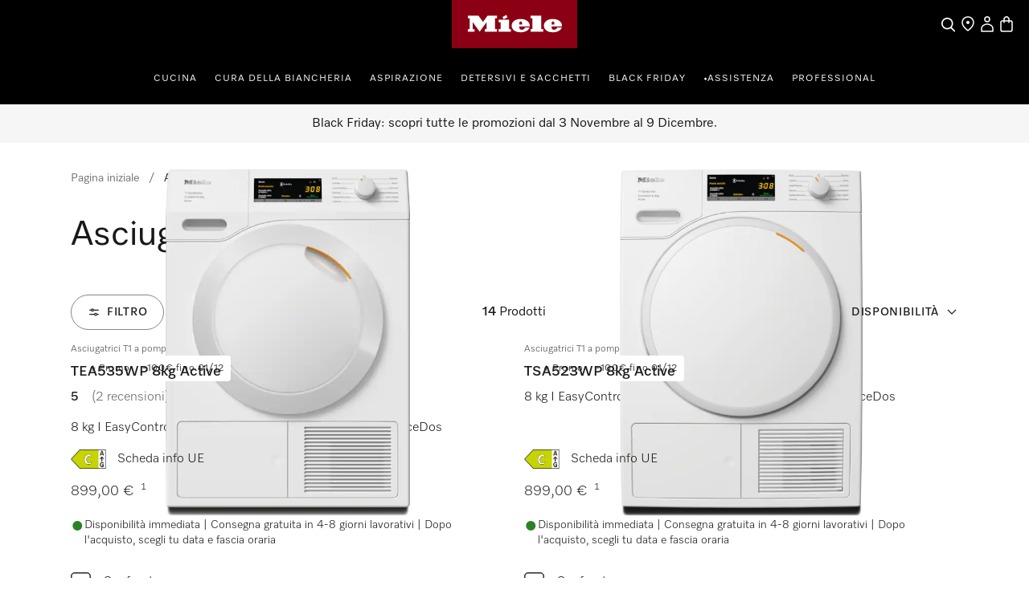

--- FILE ---
content_type: text/html;charset=utf-8
request_url: https://www.miele.it/category/1015698/asciugatrici
body_size: 58046
content:
<!DOCTYPE html><html  lang="it-IT" data-capo=""><head><meta charset="utf-8">
<meta name="viewport" content="width=device-width, initial-scale=1">
<title>Asciugatrici pompa di calore | Shop online | Miele </title>
<style>.product-cards li[data-v-90bbc9bb]{list-style:none}.product-list-filter-drawer[data-v-90bbc9bb]{--cw-modal-spacing-content-vertical-padding:0}.hls-list-interaction-bar[data-v-90bbc9bb]{display:flex;flex-direction:column}.hls-list-sort-dropdown[data-v-90bbc9bb]{z-index:var(--dcf-z-index-above)}.dcf-dropdown[data-v-90bbc9bb]{min-width:0}.hls-total-results[data-v-90bbc9bb],.hls-total-results-number[data-v-90bbc9bb]{font-size:var(--dcf-tile-description-font-size)}.hls-total-results[data-v-90bbc9bb]{display:inline-block;font-weight:var(--dcf-font-weight-normal);line-height:1.375rem}.hls-total-results[data-v-90bbc9bb]:first-letter{text-transform:capitalize}.hls-product-list-section[data-v-90bbc9bb]{grid-template-columns:repeat(12,1fr);justify-content:center;margin-bottom:6rem}.hls-product-list-section .hls-buyers-guide-wrapper[data-v-90bbc9bb]{grid-column:1/-1;grid-row:2}.hls-product-list-section--loading[data-v-90bbc9bb]{justify-content:inherit}@media (min-width:768px){.hls-product-list-section[data-v-90bbc9bb]{justify-content:start}}@media only screen and (min-width:1728px){.hls-product-list-section .product-cards__product[data-v-90bbc9bb]{grid-column:span 4/span 4}}@media (min-width:1921px){.hls-product-list-section .product-cards__product[data-v-90bbc9bb]{grid-column:span 3/span 3}}.hls-side-bar-header[data-v-90bbc9bb]{align-items:center;display:flex;justify-content:space-between}.hls-side-bar-header__button[data-v-90bbc9bb]{display:none}@media (min-width:576px){.hls-side-bar-header__button[data-v-90bbc9bb]{display:block}}.hls-active-filters[data-v-90bbc9bb]{margin-left:calc(var(--dcf-grid-outer-gap)*-1);margin-right:calc(var(--dcf-grid-outer-gap)*-1);-ms-overflow-style:none;scrollbar-width:none}.hls-active-filters__button[data-v-90bbc9bb]:first-child{margin-left:var(--dcf-grid-outer-gap)}.hls-active-filters__button[data-v-90bbc9bb]:last-child{padding-right:var(--dcf-grid-outer-gap)}.hls-active-filters[data-v-90bbc9bb]::-webkit-scrollbar{display:none}.hls-active-filters[data-v-90bbc9bb]:after,.hls-active-filters[data-v-90bbc9bb]:before{content:"";height:2.25rem;pointer-events:none;position:absolute;width:var(--dcf-grid-outer-gap)}.hls-active-filters[data-v-90bbc9bb]:after{background:linear-gradient(270deg,#ffffffe6 40%,#ffffff0d);right:-1px}.hls-active-filters[data-v-90bbc9bb]:before{background:linear-gradient(90deg,#ffffffe6 40%,#ffffff0d);left:-1px}@media (min-width:992px){.hls-active-filters[data-v-90bbc9bb]{margin-left:0;margin-right:0}.hls-active-filters__button[data-v-90bbc9bb]:first-child{margin-left:0}.hls-active-filters__button[data-v-90bbc9bb]:last-child{padding-right:0}}</style>
<style>.dcf-sidebar__close-button>svg{display:inline-flex}.hls-product-list-pagination{margin-top:-4rem}.hls-product-list-pagination a{pointer-events:auto}.hls-product-list-section__item{margin-bottom:2rem}.award-modal__image{margin:0 auto}.dcf-usp-bar__icon{display:none}@media only screen and (min-width:768px){.hls-energy-label-modal dialog img{height:70vh}}</style>
<link rel="stylesheet" href="/nuxt-ecom/entry.BOolGYwb.css" crossorigin>
<link rel="stylesheet" href="/nuxt-ecom/inline-chat.D0T3R7J9.css" crossorigin>
<link rel="stylesheet" href="/nuxt-ecom/base.DVn8lmyN.css" crossorigin>
<link rel="stylesheet" href="/nuxt-ecom/BaseLayout.CyEjODS0.css" crossorigin>
<link rel="stylesheet" href="/nuxt-ecom/Select.BUP3sE_-.css" crossorigin>
<link rel="stylesheet" href="/nuxt-ecom/AddToCartModal.CIkUH9-Q.css" crossorigin>
<link rel="stylesheet" href="/nuxt-ecom/Skeleton.DbWhTULh.css" crossorigin>
<link rel="stylesheet" href="/nuxt-ecom/EnergyLabel.CjfcrPPp.css" crossorigin>
<link rel="stylesheet" href="/nuxt-ecom/Modal.CQzMH-aF.css" crossorigin>
<link rel="stylesheet" href="/nuxt-ecom/Pagination.Bvz1Qp-y.css" crossorigin>
<link rel="stylesheet" href="/nuxt-ecom/HlsDivider.BczCVFSb.css" crossorigin>
<link rel="stylesheet" href="/nuxt-ecom/useOnRouteChange.DyRKdiY0.css" crossorigin>
<link rel="stylesheet" href="/nuxt-ecom/Checkbox.A6wjyrYu.css" crossorigin>
<link rel="stylesheet" href="/nuxt-ecom/Status.RlnA7HNs.css" crossorigin>
<link rel="stylesheet" href="/nuxt-ecom/LegalFootnotes.DMH6rR96.css" crossorigin>
<link rel="stylesheet" href="/nuxt-ecom/FieldsetLegend.CoPjMTGe.css" crossorigin>
<link rel="stylesheet" href="/nuxt-ecom/Price.D06Xks3j.css" crossorigin>
<link rel="stylesheet" href="/nuxt-ecom/Tooltip.Bhy7Te8D.css" crossorigin>
<link rel="stylesheet" href="/nuxt-ecom/TextInput.w1nAzxhf.css" crossorigin>
<link rel="stylesheet" href="/nuxt-ecom/Accordion.DXvLqHJk.css" crossorigin>
<link rel="stylesheet" href="/nuxt-ecom/CardGrid.TOctCi37.css" crossorigin>
<link rel="stylesheet" href="/nuxt-ecom/ContactUsOverlay.CaDo54e3.css" crossorigin>
<link rel="stylesheet" href="/nuxt-ecom/TextClamp.Dx4nGknY.css" crossorigin>
<link href="https://media.miele.com/images/2000010/200001032/20000103295.png?impolicy=gallery&imwidth=220" as="image" rel="preload" media="(min-width: 375px) and (max-width: 767px) and (-webkit-device-pixel-ratio: 1)">
<link href="https://media.miele.com/images/2000010/200001032/20000103295.png?impolicy=gallery&imwidth=330" as="image" rel="preload" media="(min-width: 375px) and (max-width: 767px) and (-webkit-device-pixel-ratio: 1.5)">
<link href="https://media.miele.com/images/2000010/200001032/20000103295.png?impolicy=gallery&imwidth=440" as="image" rel="preload" media="(min-width: 375px) and (max-width: 767px) and (-webkit-device-pixel-ratio: 2)">
<link href="https://media.miele.com/images/2000010/200001032/20000103295.png?impolicy=gallery&imwidth=290" as="image" rel="preload" media="(min-width: 768px) and (-webkit-device-pixel-ratio: 1)">
<link href="https://media.miele.com/images/2000010/200001032/20000103295.png?impolicy=gallery&imwidth=435" as="image" rel="preload" media="(min-width: 768px) and (-webkit-device-pixel-ratio: 1.5)">
<link href="https://media.miele.com/images/2000010/200001032/20000103295.png?impolicy=gallery&imwidth=580" as="image" rel="preload" media="(min-width: 768px) and (-webkit-device-pixel-ratio: 2)">
<link href="https://media.miele.com/images/2000010/200001034/20000103415.png?impolicy=gallery&imwidth=220" as="image" rel="preload" media="(min-width: 375px) and (max-width: 767px) and (-webkit-device-pixel-ratio: 1)">
<link href="https://media.miele.com/images/2000010/200001034/20000103415.png?impolicy=gallery&imwidth=330" as="image" rel="preload" media="(min-width: 375px) and (max-width: 767px) and (-webkit-device-pixel-ratio: 1.5)">
<link href="https://media.miele.com/images/2000010/200001034/20000103415.png?impolicy=gallery&imwidth=440" as="image" rel="preload" media="(min-width: 375px) and (max-width: 767px) and (-webkit-device-pixel-ratio: 2)">
<link href="https://media.miele.com/images/2000010/200001034/20000103415.png?impolicy=gallery&imwidth=290" as="image" rel="preload" media="(min-width: 768px) and (-webkit-device-pixel-ratio: 1)">
<link href="https://media.miele.com/images/2000010/200001034/20000103415.png?impolicy=gallery&imwidth=435" as="image" rel="preload" media="(min-width: 768px) and (-webkit-device-pixel-ratio: 1.5)">
<link href="https://media.miele.com/images/2000010/200001034/20000103415.png?impolicy=gallery&imwidth=580" as="image" rel="preload" media="(min-width: 768px) and (-webkit-device-pixel-ratio: 2)">
<link href="https://media.miele.com/images/2000010/200001029/20000102993.png?impolicy=gallery&imwidth=220" as="image" rel="preload" media="(min-width: 375px) and (max-width: 767px) and (-webkit-device-pixel-ratio: 1)">
<link href="https://media.miele.com/images/2000010/200001029/20000102993.png?impolicy=gallery&imwidth=330" as="image" rel="preload" media="(min-width: 375px) and (max-width: 767px) and (-webkit-device-pixel-ratio: 1.5)">
<link href="https://media.miele.com/images/2000010/200001029/20000102993.png?impolicy=gallery&imwidth=440" as="image" rel="preload" media="(min-width: 375px) and (max-width: 767px) and (-webkit-device-pixel-ratio: 2)">
<link href="https://media.miele.com/images/2000010/200001029/20000102993.png?impolicy=gallery&imwidth=290" as="image" rel="preload" media="(min-width: 768px) and (-webkit-device-pixel-ratio: 1)">
<link href="https://media.miele.com/images/2000010/200001029/20000102993.png?impolicy=gallery&imwidth=435" as="image" rel="preload" media="(min-width: 768px) and (-webkit-device-pixel-ratio: 1.5)">
<link href="https://media.miele.com/images/2000010/200001029/20000102993.png?impolicy=gallery&imwidth=580" as="image" rel="preload" media="(min-width: 768px) and (-webkit-device-pixel-ratio: 2)">
<link href="https://media.miele.com/images/2000020/200002021/20000202193.png?impolicy=gallery&imwidth=220" as="image" rel="preload" media="(min-width: 375px) and (max-width: 767px) and (-webkit-device-pixel-ratio: 1)">
<link href="https://media.miele.com/images/2000020/200002021/20000202193.png?impolicy=gallery&imwidth=330" as="image" rel="preload" media="(min-width: 375px) and (max-width: 767px) and (-webkit-device-pixel-ratio: 1.5)">
<link href="https://media.miele.com/images/2000020/200002021/20000202193.png?impolicy=gallery&imwidth=440" as="image" rel="preload" media="(min-width: 375px) and (max-width: 767px) and (-webkit-device-pixel-ratio: 2)">
<link href="https://media.miele.com/images/2000020/200002021/20000202193.png?impolicy=gallery&imwidth=290" as="image" rel="preload" media="(min-width: 768px) and (-webkit-device-pixel-ratio: 1)">
<link href="https://media.miele.com/images/2000020/200002021/20000202193.png?impolicy=gallery&imwidth=435" as="image" rel="preload" media="(min-width: 768px) and (-webkit-device-pixel-ratio: 1.5)">
<link href="https://media.miele.com/images/2000020/200002021/20000202193.png?impolicy=gallery&imwidth=580" as="image" rel="preload" media="(min-width: 768px) and (-webkit-device-pixel-ratio: 2)">
<link rel="modulepreload" as="script" crossorigin href="/nuxt-ecom/BOzNGRfp.js">
<link rel="modulepreload" as="script" crossorigin href="/nuxt-ecom/Dt9UB_az.js">
<link rel="modulepreload" as="script" crossorigin href="/nuxt-ecom/DC2XStCG.js">
<link rel="modulepreload" as="script" crossorigin href="/nuxt-ecom/CVFG07k_.js">
<link rel="modulepreload" as="script" crossorigin href="/nuxt-ecom/2L0aZ1l2.js">
<link rel="modulepreload" as="script" crossorigin href="/nuxt-ecom/CVcau3sg.js">
<link rel="modulepreload" as="script" crossorigin href="/nuxt-ecom/D6oXiWv0.js">
<link rel="modulepreload" as="script" crossorigin href="/nuxt-ecom/D94cqlSD.js">
<link rel="modulepreload" as="script" crossorigin href="/nuxt-ecom/x_rD_Ya3.js">
<link rel="modulepreload" as="script" crossorigin href="/nuxt-ecom/DJhYiS7x.js">
<link rel="modulepreload" as="script" crossorigin href="/nuxt-ecom/Ctpul8em.js">
<link rel="modulepreload" as="script" crossorigin href="/nuxt-ecom/BqadmlOf.js">
<link rel="modulepreload" as="script" crossorigin href="/nuxt-ecom/Bb3AVi_p.js">
<link rel="modulepreload" as="script" crossorigin href="/nuxt-ecom/Dqay9oRc.js">
<link rel="modulepreload" as="script" crossorigin href="/nuxt-ecom/CaUuQFeg.js">
<link rel="modulepreload" as="script" crossorigin href="/nuxt-ecom/BFN3RyJa.js">
<link rel="modulepreload" as="script" crossorigin href="/nuxt-ecom/CAg_gBnt.js">
<link rel="modulepreload" as="script" crossorigin href="/nuxt-ecom/BlRjV7Tw.js">
<link rel="modulepreload" as="script" crossorigin href="/nuxt-ecom/DSQE6BF_.js">
<link rel="modulepreload" as="script" crossorigin href="/nuxt-ecom/TEePbg9K.js">
<link rel="modulepreload" as="script" crossorigin href="/nuxt-ecom/BGQPmCK1.js">
<link rel="modulepreload" as="script" crossorigin href="/nuxt-ecom/CQ7L0bbu.js">
<link rel="modulepreload" as="script" crossorigin href="/nuxt-ecom/D7aO8yLe.js">
<link rel="modulepreload" as="script" crossorigin href="/nuxt-ecom/Dn0ugvUv.js">
<link rel="modulepreload" as="script" crossorigin href="/nuxt-ecom/JQIT51uH.js">
<link rel="modulepreload" as="script" crossorigin href="/nuxt-ecom/CIBWhdRt.js">
<link rel="modulepreload" as="script" crossorigin href="/nuxt-ecom/CpvFgJpQ.js">
<link rel="modulepreload" as="script" crossorigin href="/nuxt-ecom/CrgZj-Hy.js">
<link rel="modulepreload" as="script" crossorigin href="/nuxt-ecom/Dl62Edrd.js">
<link rel="modulepreload" as="script" crossorigin href="/nuxt-ecom/B-h9RpVC.js">
<link rel="modulepreload" as="script" crossorigin href="/nuxt-ecom/CaO-Mx4O.js">
<link rel="modulepreload" as="script" crossorigin href="/nuxt-ecom/D4lf9z0A.js">
<link rel="modulepreload" as="script" crossorigin href="/nuxt-ecom/DyrM8Psg.js">
<link rel="modulepreload" as="script" crossorigin href="/nuxt-ecom/DZpSo7YS.js">
<link rel="modulepreload" as="script" crossorigin href="/nuxt-ecom/BZ8Yq4K7.js">
<link rel="modulepreload" as="script" crossorigin href="/nuxt-ecom/B0eNtNy1.js">
<link rel="modulepreload" as="script" crossorigin href="/nuxt-ecom/Cp88QU5a.js">
<link rel="modulepreload" as="script" crossorigin href="/nuxt-ecom/ClcIbd4E.js">
<link rel="modulepreload" as="script" crossorigin href="/nuxt-ecom/BR8MSJ2N.js">
<link rel="modulepreload" as="script" crossorigin href="/nuxt-ecom/CGDfkfq4.js">
<link rel="modulepreload" as="script" crossorigin href="/nuxt-ecom/CMeHgOuj.js">
<link rel="modulepreload" as="script" crossorigin href="/nuxt-ecom/0uqvBIFh.js">
<link rel="modulepreload" as="script" crossorigin href="/nuxt-ecom/DqsUubVU.js">
<link rel="modulepreload" as="script" crossorigin href="/nuxt-ecom/CtRu48qb.js">
<link rel="modulepreload" as="script" crossorigin href="/nuxt-ecom/C7KY6Y-3.js">
<link rel="modulepreload" as="script" crossorigin href="/nuxt-ecom/C81HlB1X.js">
<link rel="modulepreload" as="script" crossorigin href="/nuxt-ecom/g4SBLFTB.js">
<link rel="modulepreload" as="script" crossorigin href="/nuxt-ecom/CiL0yW1-.js">
<link rel="modulepreload" as="script" crossorigin href="/nuxt-ecom/CJc7c8E-.js">
<link rel="modulepreload" as="script" crossorigin href="/nuxt-ecom/CsvThycu.js">
<link rel="modulepreload" as="script" crossorigin href="/nuxt-ecom/Xg6YAMnD.js">
<link rel="modulepreload" as="script" crossorigin href="/nuxt-ecom/dX-oq-Cd.js">
<link rel="modulepreload" as="script" crossorigin href="/nuxt-ecom/DKKQ16WO.js">
<link rel="modulepreload" as="script" crossorigin href="/nuxt-ecom/BBPYXgYB.js">
<link rel="modulepreload" as="script" crossorigin href="/nuxt-ecom/UlHbx_sz.js">
<link rel="prefetch" as="script" crossorigin href="/nuxt-ecom/BJZfC6Rv.js">
<link rel="prefetch" as="style" crossorigin href="/nuxt-ecom/_slug_.Ht_zLsCc.css">
<link rel="prefetch" as="style" crossorigin href="/nuxt-ecom/SelectionCard.BESz60Ab.css">
<link rel="prefetch" as="style" crossorigin href="/nuxt-ecom/QuantitySelector.X6Fuf0QD.css">
<link rel="prefetch" as="style" crossorigin href="/nuxt-ecom/Carousel.BIueoAS2.css">
<link rel="prefetch" as="style" crossorigin href="/nuxt-ecom/SystemNotification.DGgV7A3r.css">
<link rel="prefetch" as="style" crossorigin href="/nuxt-ecom/ThumbnailCard.CVsSmJuX.css">
<link rel="prefetch" as="script" crossorigin href="/nuxt-ecom/C9yvdOTr.js">
<link rel="prefetch" as="script" crossorigin href="/nuxt-ecom/BJTzNdyq.js">
<link rel="prefetch" as="script" crossorigin href="/nuxt-ecom/Dz5t7C__.js">
<link rel="prefetch" as="script" crossorigin href="/nuxt-ecom/B-wuOMCM.js">
<link rel="prefetch" as="script" crossorigin href="/nuxt-ecom/BBvQ_L7z.js">
<link rel="prefetch" as="script" crossorigin href="/nuxt-ecom/DuMOOo2J.js">
<link rel="prefetch" as="script" crossorigin href="/nuxt-ecom/B_8EQdy4.js">
<link rel="prefetch" as="script" crossorigin href="/nuxt-ecom/C2GNkwZH.js">
<link rel="prefetch" as="script" crossorigin href="/nuxt-ecom/BP1nwt2Q.js">
<link rel="prefetch" as="script" crossorigin href="/nuxt-ecom/bHvyUNMR.js">
<link rel="prefetch" as="script" crossorigin href="/nuxt-ecom/bQOQ1owH.js">
<link rel="prefetch" as="script" crossorigin href="/nuxt-ecom/nzuqVijD.js">
<link rel="prefetch" as="script" crossorigin href="/nuxt-ecom/CkNti4oQ.js">
<link rel="prefetch" as="script" crossorigin href="/nuxt-ecom/C9nvIMPx.js">
<link rel="prefetch" as="script" crossorigin href="/nuxt-ecom/DsKqtivm.js">
<link rel="prefetch" as="script" crossorigin href="/nuxt-ecom/Cmqnnwdu.js">
<link rel="prefetch" as="script" crossorigin href="/nuxt-ecom/BdanA165.js">
<link rel="prefetch" as="script" crossorigin href="/nuxt-ecom/JDCgL2zE.js">
<link rel="prefetch" as="script" crossorigin href="/nuxt-ecom/tqW6yni4.js">
<link rel="prefetch" as="script" crossorigin href="/nuxt-ecom/lT4J1aaX.js">
<link rel="prefetch" as="script" crossorigin href="/nuxt-ecom/Cp2WaWEr.js">
<link rel="prefetch" as="script" crossorigin href="/nuxt-ecom/BV3iXsn3.js">
<link rel="prefetch" as="script" crossorigin href="/nuxt-ecom/kST-xd4s.js">
<link rel="prefetch" as="script" crossorigin href="/nuxt-ecom/DfCa541O.js">
<link rel="prefetch" as="script" crossorigin href="/nuxt-ecom/BD20NhVK.js">
<link rel="prefetch" as="script" crossorigin href="/nuxt-ecom/BLsOhEU3.js">
<link rel="prefetch" as="script" crossorigin href="/nuxt-ecom/BkiAkXrA.js">
<link rel="prefetch" as="script" crossorigin href="/nuxt-ecom/ClUc1TEo.js">
<link rel="prefetch" as="script" crossorigin href="/nuxt-ecom/BkhDxwbm.js">
<link rel="prefetch" as="style" crossorigin href="/nuxt-ecom/customer-assistance-default.C-uTvB6G.css">
<link rel="prefetch" as="script" crossorigin href="/nuxt-ecom/C56uzNLO.js">
<link rel="prefetch" as="style" crossorigin href="/nuxt-ecom/customer-assistance.C8I-zovR.css">
<link rel="prefetch" as="style" crossorigin href="/nuxt-ecom/Breadcrumbs.DGLyfbS4.css">
<link rel="prefetch" as="script" crossorigin href="/nuxt-ecom/mOtYCddL.js">
<link rel="prefetch" as="script" crossorigin href="/nuxt-ecom/CeIN8RSD.js">
<link rel="prefetch" as="script" crossorigin href="/nuxt-ecom/CTjPBWKS.js">
<link rel="prefetch" as="script" crossorigin href="/nuxt-ecom/CGuP3rLs.js">
<link rel="prefetch" as="style" crossorigin href="/nuxt-ecom/default.13j56Jgo.css">
<link rel="prefetch" as="script" crossorigin href="/nuxt-ecom/BsslRuJp.js">
<link rel="prefetch" as="style" crossorigin href="/nuxt-ecom/npx.8Sl6DiKr.css">
<link rel="prefetch" as="script" crossorigin href="/nuxt-ecom/Cm5pGpmS.js">
<link rel="prefetch" as="style" crossorigin href="/nuxt-ecom/splitImage.CPTIM-1a.css">
<link rel="prefetch" as="style" crossorigin href="/nuxt-ecom/Grid.Bns19nht.css">
<link rel="prefetch" as="script" crossorigin href="/nuxt-ecom/CCyS2l7X.js">
<link rel="prefetch" as="script" crossorigin href="/nuxt-ecom/BD9jcu_g.js">
<link rel="prefetch" as="script" crossorigin href="/nuxt-ecom/Ba7YqeVY.js">
<link rel="prefetch" as="script" crossorigin href="/nuxt-ecom/Tt9S6_FD.js">
<link rel="prefetch" as="script" crossorigin href="/nuxt-ecom/D5Y53Gvh.js">
<link rel="prefetch" as="script" crossorigin href="/nuxt-ecom/BN-D0xqm.js">
<link rel="prefetch" as="script" crossorigin href="/nuxt-ecom/DtG9UAJw.js">
<link rel="prefetch" as="script" crossorigin href="/nuxt-ecom/BQNy4Anr.js">
<link rel="prefetch" as="script" crossorigin href="/nuxt-ecom/CaYZUJ-c.js">
<link rel="prefetch" as="script" crossorigin href="/nuxt-ecom/oB9Xw8p2.js">
<link rel="prefetch" as="script" crossorigin href="/nuxt-ecom/B-q6TczH.js">
<link rel="prefetch" as="script" crossorigin href="/nuxt-ecom/BfZZ8xcV.js">
<link rel="prefetch" as="script" crossorigin href="/nuxt-ecom/C8PQui0c.js">
<link rel="prefetch" as="script" crossorigin href="/nuxt-ecom/Dy0ULMoA.js">
<link rel="prefetch" as="script" crossorigin href="/nuxt-ecom/CLbjhCWw.js">
<link rel="prefetch" as="image" type="image/svg+xml" href="/nuxt-ecom/image-fallback-background-48x48.CtKncLT8.svg">
<meta name="description" content="Asciugatrice Miele: ✓ consegna al piano ✓ sopralluogo gratuito su acquisti dal Miele shop online ✓ profumatori in omaggio ✓ risparmio energetico ✓ 9kg">
<meta name="robots" content="index,follow">
<link href="https://www.miele.it/category/1015698/asciugatrici" rel="canonical">
<link href="https://www.miele.ch/it/category/1015698/asciugatrici" hreflang="it-CH" rel="alternate">
<link href="https://www.miele.it/category/1015698/asciugatrici" hreflang="it-IT" rel="alternate">
<script type="module" src="/nuxt-ecom/BOzNGRfp.js" crossorigin></script>
<link rel="preload" as="fetch" fetchpriority="low" crossorigin="anonymous" href="/nuxt-ecom/builds/meta/8f363a43-a34e-4ed6-9e35-9f4be44db079.json"></head><body><div id="__nuxt"><!--[--><!--[--><header class="dhf-header dhf-header--persist"><!----><div class="dhf-header__contents"><div class="dhf-header__actions"><nav class="dhf-jump-navigation" data-v-0e3b04b6><ul class="dhf-jump-navigation__list" role="menu" data-v-0e3b04b6><li class="dhf-jump-navigation__list-item" role="menuitem" data-v-0e3b04b6><button class="dhf-jump-navigation__link" tabindex="0" data-v-0e3b04b6><span class="dhf-jump-navigation__link-icon" aria-hidden="true" data-v-0e3b04b6><svg xmlns="http://www.w3.org/2000/svg" width="12" height="12" fill="currentColor" viewBox="0 0 12 12" data-v-0e3b04b6><path fill-rule="evenodd" clip-rule="evenodd" d="M6 1.5a.5.5 0 0 1 .5.5v6.793l1.896-1.897a.5.5 0 1 1 .708.708l-2.75 2.75a.5.5 0 0 1-.708 0l-2.75-2.75a.5.5 0 1 1 .708-.708L5.5 8.793V2a.5.5 0 0 1 .5-.5Z" data-v-0e3b04b6></path></svg></span><span class="dhf-jump-navigation__link-text" data-v-0e3b04b6>Vai al contenuto</span></button></li></ul></nav><a class="dhf-header__actions-logo" href="/" aria-label="Homepage di Miele" data-testid="dhf-header-logo"><div class="dhf-logo"><span class="sr-only">Homepage di Miele</span><svg version="1.1" xmlns="http://www.w3.org/2000/svg" x="0" y="0" width="100" height="38.3" viewBox="0, 0, 100, 38.3" aria-hidden="true"><g id="Background"><rect x="0" y="0" width="100" height="38.3" fill="#000000" fill-opacity="0"></rect></g><g id="Layer_1"><path d="M0,38.3 L100,38.3 L100,0 L0,0 z" fill="#8C0014"></path><path d="M79.617,21.127 L79.617,22.105 C79.617,22.927 80.359,23.682 81.524,23.682 C83.195,23.682 83.866,22.419 84.003,21.89 C85.809,21.89 87.23,21.889 87.741,21.889 C87.184,23.621 84.887,25.678 80.663,25.678 C75.158,25.678 73.432,22.696 73.432,20.417 C73.432,17.986 75.426,15.093 80.654,15.093 C85.174,15.093 87.876,17.713 87.876,20.418 C87.876,20.87 87.838,21.127 87.838,21.127 z M79.617,19.483 L81.711,19.483 L81.711,18.142 C81.711,17.737 81.388,17.096 80.657,17.096 C79.979,17.096 79.617,17.71 79.617,18.136 z M64.278,23.111 L62.79,23.111 L62.79,25.209 L72.845,25.209 L72.845,23.111 L71.337,23.111 L71.337,12.443 L62.79,12.443 L62.79,14.542 L64.278,14.542 z M53.919,21.127 L53.919,22.105 C53.919,22.927 54.663,23.682 55.828,23.682 C57.498,23.682 58.17,22.419 58.306,21.89 C60.113,21.89 61.534,21.889 62.045,21.889 C61.488,23.621 59.19,25.678 54.967,25.678 C49.461,25.678 47.736,22.696 47.736,20.417 C47.736,17.986 49.728,15.093 54.959,15.093 C59.477,15.093 62.181,17.713 62.181,20.418 C62.181,20.87 62.142,21.127 62.142,21.127 z M53.919,19.483 L56.014,19.483 L56.014,18.142 C56.014,17.737 55.691,17.096 54.96,17.096 C54.283,17.096 53.919,17.71 53.919,18.136 z M44.435,13.76 L43.462,11.908 L40.39,13.492 L41.363,15.362 z M45.656,15.611 L37.396,15.611 L37.396,17.71 L38.902,17.71 L38.902,23.111 L37.396,23.111 L37.396,25.209 L47.163,25.209 L47.163,23.111 L45.656,23.111 z M28.524,12.443 L36.041,12.443 L36.041,14.543 L34.534,14.543 L34.534,23.111 L36.041,23.111 L36.041,25.209 L26.271,25.209 L26.271,23.111 L27.779,23.111 L27.779,17.558 L22.228,25.209 L16.656,17.558 L16.656,23.111 L18.164,23.111 L18.164,25.209 L12.763,25.209 L12.763,23.111 L14.252,23.111 L14.252,14.543 L12.763,14.543 L12.763,12.443 L21.292,12.443 L24.917,17.424 z" fill="#FFFFFF"></path></g></svg></div></a><div class="dhf-header__actions-icons"><!----><!--[--><span class="dhf-header__actions-item dhf-header__actions-item--search"><a href="/search" aria-label="Cerca" data-testid="dhf-header-actions-search" class="dhf-header__actions-item-link"><span class="dhf-header__nav-icon"><!----></span><span class="dhf-header__nav-icon--inverted"><!----></span><span class="sr-only">Cerca</span></a></span><span class="dhf-header__actions-item dhf-header__actions-item--location"><a href="/c/ricerca-rivenditori-15.htm" aria-label="Ricerca Rivenditore" data-testid="dhf-header-actions-location" class="dhf-header__actions-item-link"><span class="dhf-header__nav-icon"><!----></span><span class="dhf-header__nav-icon--inverted"><!----></span><span class="sr-only">Ricerca Rivenditore</span></a></span><span class="dhf-header__actions-item dhf-header__actions-item--accounts"><button aria-label="Il mio Profilo" data-testid="dhf-header-actions-accounts" class="dhf-header__actions-item-button"><span class="dhf-header__nav-icon"><!----></span><span class="dhf-header__nav-icon--inverted"><!----></span><!----><span class="sr-only">Il mio Profilo</span></button></span><span class="dhf-header__actions-item dhf-header__actions-item--bag"><button aria-label="Basket" data-testid="dhf-header-actions-bag" class="dhf-header__actions-item-button"><span class="dhf-header__nav-icon"><!----></span><span class="dhf-header__nav-icon--inverted"><!----></span><!----><span class="sr-only">Basket</span></button></span><!--]--></div></div><nav id="menu" role="navigation" aria-label="Main menu" class="dhf-nav"><div class="dhf-nav__actions"><button id="menubutton" data-testid="dhf-header-mobile-menu-btn" aria-label="Mostra Menù" aria-haspopup="true" aria-controls="menu" aria-expanded="false"><!----></button></div><ul id="menu" class="dhf-header__navigation-first-level" role="menu"><!--[--><!--[--><!----><li class="dhf-header__navigation-first-level-item" role="menuitem"><!--[--><a class="dhf-header__navigation-first-level-item-link" href="https://www.miele.it/cs/cucina-56" target="_self">Cucina</a><button class="dhf-header__navigation-first-level-item-button"><span>Cucina</span><!----></button><button class="dhf-header__navigation-first-level-item-assist" aria-expanded="false" aria-controls="second-level-0" aria-label="Cucina - Mostra Menù"><span class="dhf-header__navigation-assist-icon"><!----></span></button><!--]--><ul id="second-level-0" class="dhf-header__navigation-second-level"><li class="dhf-header__navigation-static-links"><ul><!--[--><li class="dhf-header__navigation-static-links-item"><a href="/cs/promozioni-158" class="dhf-header__navigation-static-links-item-link" target="_self"><span class="dhf-header__navigation-static-links-item-link-icon"><!----></span><span class="dhf-header__navigation-static-links-item-link-text">Tutte le Promozioni</span></a></li><li class="dhf-header__navigation-static-links-item"><a href="/c/pacchetto-servizi-5894.htm" class="dhf-header__navigation-static-links-item-link" target="_self"><span class="dhf-header__navigation-static-links-item-link-icon"><!----></span><span class="dhf-header__navigation-static-links-item-link-text">Perchè acquistare da Miele?</span></a></li><li class="dhf-header__navigation-static-links-item"><a href="/c/miele-in-italia-200.htm" class="dhf-header__navigation-static-links-item-link" target="_self"><span class="dhf-header__navigation-static-links-item-link-icon"><!----></span><span class="dhf-header__navigation-static-links-item-link-text">Negozi Ufficiali Miele - MEC</span></a></li><li class="dhf-header__navigation-static-links-item"><a href="/experience/w2t2/miele-per-sempre-nuove-lavatrici-e-asciugatrici" class="dhf-header__navigation-static-links-item-link" target="_self"><span class="dhf-header__navigation-static-links-item-link-icon"><!----></span><span class="dhf-header__navigation-static-links-item-link-text">Novità - Lavatrici e Asciugatrici</span></a></li><li class="dhf-header__navigation-static-links-item"><a href="/e/miele-club" class="dhf-header__navigation-static-links-item-link" target="_self"><span class="dhf-header__navigation-static-links-item-link-icon"><!----></span><span class="dhf-header__navigation-static-links-item-link-text">Miele Club</span></a></li><li class="dhf-header__navigation-static-links-item"><a href="/e/voucher-v" class="dhf-header__navigation-static-links-item-link" target="_self"><span class="dhf-header__navigation-static-links-item-link-icon"><!----></span><span class="dhf-header__navigation-static-links-item-link-text">Riscatta il tuo Voucher</span></a></li><li class="dhf-header__navigation-static-links-item"><a href="/c/configuratore-overview-5409.htm" class="dhf-header__navigation-static-links-item-link" target="_self"><span class="dhf-header__navigation-static-links-item-link-icon"><!----></span><span class="dhf-header__navigation-static-links-item-link-text">Configuratore</span></a></li><!--]--></ul></li><li class="dhf-header__sub-nav"><div class="dhf-header__sub-nav-title"><button data-testid="dhf-header-menu-second-level-back-btn"><!----></button><span>Cucina</span></div><ul class="dhf-header__navigation-second-level-items"><!--[--><li class="dhf-header__navigation-second-level-item"><span class="dhf-header__navigation-second-level-item-heading">Cottura</span><button class="dhf-header__navigation-second-level-item-button"><span>Cottura</span><!----></button><ul id="third-level-00" class="dhf-header__navigation-third-level"><li class="dhf-header__sub-nav"><div class="dhf-header__sub-nav-title"><button data-testid="dhf-header-menu-third-level-back-btn"><!----></button><span>Cottura</span></div><ul class="dhf-header__navigation-third-level-items"><!--[--><li class="dhf-header__navigation-third-level-item"><a class="dhf-header__navigation-third-level-item-link" href="/category/1013780/piani-cottura-a-induzione-con-cappa-aspirante">Piani Cottura con Cappa integrata</a></li><li class="dhf-header__navigation-third-level-item"><a class="dhf-header__navigation-third-level-item-link" href="/category/1013779/piani-cottura-a-induzione">Piani Cottura a Induzione</a></li><li class="dhf-header__navigation-third-level-item"><a class="dhf-header__navigation-third-level-item-link" href="/category/1013778/piani-cottura">Tutti i Piani cottura</a></li><li class="dhf-header__navigation-third-level-item"><a class="dhf-header__navigation-third-level-item-link" href="/category/1022125/forni">Forni Multifunzione</a></li><li class="dhf-header__navigation-third-level-item"><a class="dhf-header__navigation-third-level-item-link" href="/category/1022126/forni-a-vapore-e-forni-a-vapore-combinati">Forni a Vapore e combinati</a></li><li class="dhf-header__navigation-third-level-item"><a class="dhf-header__navigation-third-level-item-link" href="/category/1013130/forni-a-microonde">Forni a microonde</a></li><li class="dhf-header__navigation-third-level-item"><a class="dhf-header__navigation-third-level-item-link" href="/category/1014080/cappe-aspiranti">Cappe aspiranti</a></li><li class="dhf-header__navigation-third-level-item"><a class="dhf-header__navigation-third-level-item-link" href="/category/1022127/cassetti-termici-e-sottovuoto">Cassetti termici e sottovuoto</a></li><li class="dhf-header__navigation-third-level-item"><a class="dhf-header__navigation-third-level-item-link" href="/category/1013124/forno-dialogo">Forno Dialogo</a></li><li class="dhf-header__navigation-third-level-item"><a class="dhf-header__navigation-third-level-item-link" href="/c/accessori-per-la-cottura-la-cottura-in-forno-tradizionale-e-a-vapore-7428.htm">Teglie e Accessori cottura</a></li><li class="dhf-header__navigation-third-level-item"><a class="dhf-header__navigation-third-level-item-link" href="/e/pezzi-di-ricambio-cucina-1300015-c">Ricambi cottura</a></li><li class="dhf-header__navigation-third-level-item"><a class="dhf-header__navigation-third-level-item-link" href="/cs/promozioni/per-la-cucina-2504">Promozioni per la cucina</a></li><li class="dhf-header__navigation-third-level-item"><a class="dhf-header__navigation-third-level-item-link" href="https://www.ricettemiele.it/">Ricette</a></li><li class="dhf-header__navigation-third-level-item"><a class="dhf-header__navigation-third-level-item-link" href="/c/assistente-agli-acquisti-cucina-4040.htm">Configura Elettrodomestici per la cottura</a></li><!--]--></ul></li></ul></li><li class="dhf-header__navigation-second-level-item"><span class="dhf-header__navigation-second-level-item-heading">Lavastoviglie</span><button class="dhf-header__navigation-second-level-item-button"><span>Lavastoviglie</span><!----></button><ul id="third-level-01" class="dhf-header__navigation-third-level"><li class="dhf-header__sub-nav"><div class="dhf-header__sub-nav-title"><button data-testid="dhf-header-menu-third-level-back-btn"><!----></button><span>Lavastoviglie</span></div><ul class="dhf-header__navigation-third-level-items"><!--[--><li class="dhf-header__navigation-third-level-item"><a class="dhf-header__navigation-third-level-item-link" href="/category/1022134/lavastoviglie-da-incasso-a-scomparsa-totale">Lavastoviglie da incasso a scomparsa totale</a></li><li class="dhf-header__navigation-third-level-item"><a class="dhf-header__navigation-third-level-item-link" href="/category/93/lavastoviglie-da-sottopiano">Lavastoviglie da sottopiano</a></li><li class="dhf-header__navigation-third-level-item"><a class="dhf-header__navigation-third-level-item-link" href="/category/24/lavastoviglie-a-posizionamento-libero">Lavastoviglie a posizionamento libero</a></li><li class="dhf-header__navigation-third-level-item"><a class="dhf-header__navigation-third-level-item-link" href="/category/1022133/lavastoviglie-da-incasso-con-frontalino-a-vista">Lavastoviglie da incasso con frontalino a vista</a></li><li class="dhf-header__navigation-third-level-item"><a class="dhf-header__navigation-third-level-item-link" href="/category/1015063/lavastoviglie">Tutte le Lavastoviglie</a></li><li class="dhf-header__navigation-third-level-item"><a class="dhf-header__navigation-third-level-item-link" href="/category/1015066/lavastoviglie-professional">Lavastoviglie Professionali</a></li><li class="dhf-header__navigation-third-level-item"><a class="dhf-header__navigation-third-level-item-link" href="/category/1017550/accessori-per-lavastoviglie">Accessori per Lavastoviglie</a></li><li class="dhf-header__navigation-third-level-item"><a class="dhf-header__navigation-third-level-item-link" href="/category/1387045/pezzi-di-ricambio-lavastoviglie">Ricambi per Lavastoviglie</a></li><li class="dhf-header__navigation-third-level-item"><a class="dhf-header__navigation-third-level-item-link" href="/cs/promozioni/lavastoviglie-4260">Promozioni su Lavastoviglie</a></li><li class="dhf-header__navigation-third-level-item"><a class="dhf-header__navigation-third-level-item-link" href="/c/assistente-agli-acquisti-miele-lavastoviglie-4029.htm">Configura la tua Lavastoviglie</a></li><!--]--></ul></li></ul></li><li class="dhf-header__navigation-second-level-item"><span class="dhf-header__navigation-second-level-item-heading">Frigoriferi &amp; Congelatori</span><button class="dhf-header__navigation-second-level-item-button"><span>Frigoriferi &amp; Congelatori</span><!----></button><ul id="third-level-02" class="dhf-header__navigation-third-level"><li class="dhf-header__sub-nav"><div class="dhf-header__sub-nav-title"><button data-testid="dhf-header-menu-third-level-back-btn"><!----></button><span>Frigoriferi &amp; Congelatori</span></div><ul class="dhf-header__navigation-third-level-items"><!--[--><li class="dhf-header__navigation-third-level-item"><a class="dhf-header__navigation-third-level-item-link" href="/category/1022129/frigo-congelatori">Tutti i Frigoriferi e Congelatori</a></li><li class="dhf-header__navigation-third-level-item"><a class="dhf-header__navigation-third-level-item-link" href="/category/1014792/frigo-congelatori-da-posizionamento-libero">Frigo-congelatori da posizionamento libero</a></li><li class="dhf-header__navigation-third-level-item"><a class="dhf-header__navigation-third-level-item-link" href="/category/1014791/frigo-congelatori-da-incasso">Frigo-congelatori da incasso</a></li><li class="dhf-header__navigation-third-level-item"><a class="dhf-header__navigation-third-level-item-link" href="/category/1014941/congelatori-da-posizionamento-libero">Congelatori da posizionamento libero</a></li><li class="dhf-header__navigation-third-level-item"><a class="dhf-header__navigation-third-level-item-link" href="/category/1014940/congelatori-da-incasso">Congelatori da incasso</a></li><li class="dhf-header__navigation-third-level-item"><a class="dhf-header__navigation-third-level-item-link" href="/category/1014604/frigoriferi-da-posizionamento-libero">Frigoriferi da posizionamento libero</a></li><li class="dhf-header__navigation-third-level-item"><a class="dhf-header__navigation-third-level-item-link" href="/category/1014603/frigoriferi-da-incasso">Frigoriferi da incasso</a></li><li class="dhf-header__navigation-third-level-item"><a class="dhf-header__navigation-third-level-item-link" href="/category/1014602/enoteche">Enoteche</a></li><li class="dhf-header__navigation-third-level-item"><a class="dhf-header__navigation-third-level-item-link" href="/category/1022130/mastercool">Frigo-Congelatori Americani MasterCool</a></li><li class="dhf-header__navigation-third-level-item"><a class="dhf-header__navigation-third-level-item-link" href="/category/1017549/accessori-per-frigoriferi-congelatori-ed-enoteche">Accessori per Frigoriferi &amp; Congelatori</a></li><li class="dhf-header__navigation-third-level-item"><a class="dhf-header__navigation-third-level-item-link" href="/e/pezzi-di-ricambio-frigo-congelatori-1387044-c">Ricambi per Frigo-Congelatori</a></li><li class="dhf-header__navigation-third-level-item"><a class="dhf-header__navigation-third-level-item-link" href="/cs/promozioni/frigo-congelatori-1341">Promozioni su Frigo-congelatori</a></li><li class="dhf-header__navigation-third-level-item"><a class="dhf-header__navigation-third-level-item-link" href="/c/assistente-agli-acquisti-miele-di-frigoriferi-e-congelatori-4037.htm">Configura il tuo Frigorifero o Congelatore</a></li><!--]--></ul></li></ul></li><li class="dhf-header__navigation-second-level-item"><span class="dhf-header__navigation-second-level-item-heading">Caffè</span><button class="dhf-header__navigation-second-level-item-button"><span>Caffè</span><!----></button><ul id="third-level-03" class="dhf-header__navigation-third-level"><li class="dhf-header__sub-nav"><div class="dhf-header__sub-nav-title"><button data-testid="dhf-header-menu-third-level-back-btn"><!----></button><span>Caffè</span></div><ul class="dhf-header__navigation-third-level-items"><!--[--><li class="dhf-header__navigation-third-level-item"><a class="dhf-header__navigation-third-level-item-link" href="/category/1014553/macchine-per-il-caffe?q=:availability:availableOnline:true">Macchine per il Caffè</a></li><li class="dhf-header__navigation-third-level-item"><a class="dhf-header__navigation-third-level-item-link" href="/category/1017551/accessori-per-le-macchine-per-il-caffe">Accessori Macchine per il Caffè</a></li><li class="dhf-header__navigation-third-level-item"><a class="dhf-header__navigation-third-level-item-link" href="/e/pezzi-di-ricambio-macchine-per-il-caffe-1387046-c">Ricambi per Macchine per il caffè</a></li><li class="dhf-header__navigation-third-level-item"><a class="dhf-header__navigation-third-level-item-link" href="/cs/promozioni/macchine-caffe-1332">Promozioni su Macchine per il caffè</a></li><li class="dhf-header__navigation-third-level-item"><a class="dhf-header__navigation-third-level-item-link" href="/c/assistente-agli-acquisti-miele-di-frigoriferi-e-congelatori-4037.htm">Configura la tua Macchina per il Caffè</a></li><!--]--></ul></li></ul></li><!--]--><!----><li class="dhf-header__navigation-item-plp dhf-header__navigation-item-category-link"><a class="dhf-header__navigation-item-plp-label" href="https://www.miele.it/cs/cucina-56">Tutto sulla cucina</a></li></ul></li></ul></li><!--]--><!--[--><!----><li class="dhf-header__navigation-first-level-item" role="menuitem"><!--[--><a class="dhf-header__navigation-first-level-item-link" href="/c/cura-della-biancheria-55.htm" target="_self">Cura della Biancheria</a><button class="dhf-header__navigation-first-level-item-button"><span>Cura della Biancheria</span><!----></button><button class="dhf-header__navigation-first-level-item-assist" aria-expanded="false" aria-controls="second-level-1" aria-label="Cura della Biancheria - Mostra Menù"><span class="dhf-header__navigation-assist-icon"><!----></span></button><!--]--><ul id="second-level-1" class="dhf-header__navigation-second-level"><!----><li class="dhf-header__sub-nav"><div class="dhf-header__sub-nav-title"><button data-testid="dhf-header-menu-second-level-back-btn"><!----></button><span>Cura della Biancheria</span></div><ul class="dhf-header__navigation-second-level-items dhf-header__navigation-second-level-items--final"><!--[--><li class="dhf-header__navigation-second-level-item"><a class="dhf-header__navigation-second-level-item-link dhf-header__navigation-second-level-item-link--only" href="/e/lavatrici-1015696-c"><span class="dhf-header__navigation-second-level-item-link-label">Lavatrici</span></a><!----><!----></li><li class="dhf-header__navigation-second-level-item"><a class="dhf-header__navigation-second-level-item-link dhf-header__navigation-second-level-item-link--only" href="/e/asciugatrici-1015698-c"><span class="dhf-header__navigation-second-level-item-link-label">Asciugatrici</span></a><!----><!----></li><li class="dhf-header__navigation-second-level-item"><a class="dhf-header__navigation-second-level-item-link dhf-header__navigation-second-level-item-link--only" href="/e/lavasciuga-1015697-c"><span class="dhf-header__navigation-second-level-item-link-label">Lavasciuga</span></a><!----><!----></li><li class="dhf-header__navigation-second-level-item"><a class="dhf-header__navigation-second-level-item-link dhf-header__navigation-second-level-item-link--only" href="/e/stiratrici-1015699-c"><span class="dhf-header__navigation-second-level-item-link-label">Stiratrici</span></a><!----><!----></li><li class="dhf-header__navigation-second-level-item"><a class="dhf-header__navigation-second-level-item-link dhf-header__navigation-second-level-item-link--only" href="/category/1015700/tecnica-di-lavanderia-professional"><span class="dhf-header__navigation-second-level-item-link-label">Elettrodomestici Professionali</span></a><!----><!----></li><li class="dhf-header__navigation-second-level-item"><a class="dhf-header__navigation-second-level-item-link dhf-header__navigation-second-level-item-link--only" href="/category/1022151/accessori-per-la-cura-della-biancheria"><span class="dhf-header__navigation-second-level-item-link-label">Accessori per la Cura della Biancheria</span></a><!----><!----></li><li class="dhf-header__navigation-second-level-item"><a class="dhf-header__navigation-second-level-item-link dhf-header__navigation-second-level-item-link--only" href="/category/1300032/pezzi-di-ricambio-cura-della-biancheria"><span class="dhf-header__navigation-second-level-item-link-label">Ricambi per la Cura della Biancheria</span></a><!----><!----></li><li class="dhf-header__navigation-second-level-item"><a class="dhf-header__navigation-second-level-item-link dhf-header__navigation-second-level-item-link--only" href="/cs/promozioni/per-la-cura-del-bucato-2506"><span class="dhf-header__navigation-second-level-item-link-label">Promozioni su Lavatrici e Asciugatrici</span></a><!----><!----></li><li class="dhf-header__navigation-second-level-item"><a class="dhf-header__navigation-second-level-item-link dhf-header__navigation-second-level-item-link--only" href="/c/assistente-agli-acquisti-miele-di-lavatrici-e-asciugatrici-4039.htm"><span class="dhf-header__navigation-second-level-item-link-label">Configura la tua Lavatrice o Asciugatrice</span></a><!----><!----></li><!--]--><!----><li class="dhf-header__navigation-item-plp dhf-header__navigation-item-category-link"><a class="dhf-header__navigation-item-plp-label" href="/c/cura-della-biancheria-55.htm">Tutto sulla cura della biancheria</a></li></ul></li></ul></li><!--]--><!--[--><!----><li class="dhf-header__navigation-first-level-item" role="menuitem"><!--[--><a class="dhf-header__navigation-first-level-item-link" href="/c/aspirazione-54.htm" target="_self">Aspirazione</a><button class="dhf-header__navigation-first-level-item-button"><span>Aspirazione</span><!----></button><button class="dhf-header__navigation-first-level-item-assist" aria-expanded="false" aria-controls="second-level-2" aria-label="Aspirazione - Mostra Menù"><span class="dhf-header__navigation-assist-icon"><!----></span></button><!--]--><ul id="second-level-2" class="dhf-header__navigation-second-level"><!----><li class="dhf-header__sub-nav"><div class="dhf-header__sub-nav-title"><button data-testid="dhf-header-menu-second-level-back-btn"><!----></button><span>Aspirazione</span></div><ul class="dhf-header__navigation-second-level-items dhf-header__navigation-second-level-items--final"><!--[--><li class="dhf-header__navigation-second-level-item"><a class="dhf-header__navigation-second-level-item-link dhf-header__navigation-second-level-item-link--only" href="/category/1016468/aspirapolvere-con-sacco"><span class="dhf-header__navigation-second-level-item-link-label">Aspirapolvere con Sacco</span></a><!----><!----></li><li class="dhf-header__navigation-second-level-item"><a class="dhf-header__navigation-second-level-item-link dhf-header__navigation-second-level-item-link--only" href="/category/1016469/aspirapolvere-senza-sacco"><span class="dhf-header__navigation-second-level-item-link-label">Aspirapolvere senza Sacco</span></a><!----><!----></li><li class="dhf-header__navigation-second-level-item"><a class="dhf-header__navigation-second-level-item-link dhf-header__navigation-second-level-item-link--only" href="/category/1268048/scopa-elettrica-senza-filo"><span class="dhf-header__navigation-second-level-item-link-label">Aspirapolvere senza Filo</span></a><!----><!----></li><li class="dhf-header__navigation-second-level-item"><a class="dhf-header__navigation-second-level-item-link dhf-header__navigation-second-level-item-link--only" href="/category/1017544/accessori-per-aspirapolvere"><span class="dhf-header__navigation-second-level-item-link-label">Accessori per Aspirapolvere</span></a><!----><!----></li><li class="dhf-header__navigation-second-level-item"><a class="dhf-header__navigation-second-level-item-link dhf-header__navigation-second-level-item-link--only" href="/e/pezzi-di-ricambio-aspirapolvere-1287097-c"><span class="dhf-header__navigation-second-level-item-link-label">Ricambi per Aspirapolvere</span></a><!----><!----></li><li class="dhf-header__navigation-second-level-item"><a class="dhf-header__navigation-second-level-item-link dhf-header__navigation-second-level-item-link--only" href="/cs/promozioni/sugli-aspirapolvere-2507"><span class="dhf-header__navigation-second-level-item-link-label">Promozioni su Aspirapolvere</span></a><!----><!----></li><li class="dhf-header__navigation-second-level-item"><a class="dhf-header__navigation-second-level-item-link dhf-header__navigation-second-level-item-link--only" href="/c/assistente-agli-acquisti-miele-di-aspirapolvere-4038.htm"><span class="dhf-header__navigation-second-level-item-link-label">Configura il tuo aspirapolvere</span></a><!----><!----></li><!--]--><!----><li class="dhf-header__navigation-item-plp dhf-header__navigation-item-category-link"><a class="dhf-header__navigation-item-plp-label" href="/c/aspirazione-54.htm">Tutto sugli aspirapolvere</a></li></ul></li></ul></li><!--]--><!--[--><!----><li class="dhf-header__navigation-first-level-item" role="menuitem"><!--[--><a class="dhf-header__navigation-first-level-item-link" href="/c/prodotti-per-il-lavaggio-52.htm" target="_self">Detersivi e Sacchetti</a><button class="dhf-header__navigation-first-level-item-button"><span>Detersivi e Sacchetti</span><!----></button><button class="dhf-header__navigation-first-level-item-assist" aria-expanded="false" aria-controls="second-level-3" aria-label="Detersivi e Sacchetti - Mostra Menù"><span class="dhf-header__navigation-assist-icon"><!----></span></button><!--]--><ul id="second-level-3" class="dhf-header__navigation-second-level"><!----><li class="dhf-header__sub-nav"><div class="dhf-header__sub-nav-title"><button data-testid="dhf-header-menu-second-level-back-btn"><!----></button><span>Detersivi e Sacchetti</span></div><ul class="dhf-header__navigation-second-level-items"><!--[--><li class="dhf-header__navigation-second-level-item"><span class="dhf-header__navigation-second-level-item-heading">Promozioni e Abbonamenti</span><button class="dhf-header__navigation-second-level-item-button"><span>Promozioni e Abbonamenti</span><!----></button><ul id="third-level-30" class="dhf-header__navigation-third-level"><li class="dhf-header__sub-nav"><div class="dhf-header__sub-nav-title"><button data-testid="dhf-header-menu-third-level-back-btn"><!----></button><span>Promozioni e Abbonamenti</span></div><ul class="dhf-header__navigation-third-level-items"><!--[--><li class="dhf-header__navigation-third-level-item"><a class="dhf-header__navigation-third-level-item-link" href="/cs/promozioni/su-detersivi-e-accessori-2505">Promozioni su Detersivi e Accessori</a></li><li class="dhf-header__navigation-third-level-item"><a class="dhf-header__navigation-third-level-item-link" href="/c/abbonamenti-5767.htm">Abbonamenti</a></li><!--]--></ul></li></ul></li><li class="dhf-header__navigation-second-level-item"><span class="dhf-header__navigation-second-level-item-heading">Cura della biancheria</span><button class="dhf-header__navigation-second-level-item-button"><span>Cura della biancheria</span><!----></button><ul id="third-level-31" class="dhf-header__navigation-third-level"><li class="dhf-header__sub-nav"><div class="dhf-header__sub-nav-title"><button data-testid="dhf-header-menu-third-level-back-btn"><!----></button><span>Cura della biancheria</span></div><ul class="dhf-header__navigation-third-level-items"><!--[--><li class="dhf-header__navigation-third-level-item"><a class="dhf-header__navigation-third-level-item-link" href="/category/1022157/w1-ultraphase">UltraPhase® per W1</a></li><li class="dhf-header__navigation-third-level-item"><a class="dhf-header__navigation-third-level-item-link" href="/category/19868881/w2-ultraphase-all-in-two">UltraPhase® per W2 Nova Edition</a></li><li class="dhf-header__navigation-third-level-item"><a class="dhf-header__navigation-third-level-item-link" href="/category/1017436/detersivi-in-polvere-e-liquidi">Detersivi liquidi e in polvere</a></li><li class="dhf-header__navigation-third-level-item"><a class="dhf-header__navigation-third-level-item-link" href="/category/1017437/caps">Caps</a></li><li class="dhf-header__navigation-third-level-item"><a class="dhf-header__navigation-third-level-item-link" href="/category/1022155/detersivi-specifici">Detersivi specifici</a></li><li class="dhf-header__navigation-third-level-item"><a class="dhf-header__navigation-third-level-item-link" href="/category/1017432/profumatori">Profumatori per Asciugatrice</a></li><li class="dhf-header__navigation-third-level-item"><a class="dhf-header__navigation-third-level-item-link" href="/category/1017434/manutenzione-della-macchina">Manutenzione e Cura dell’elettrodomestico</a></li><!--]--></ul></li></ul></li><li class="dhf-header__navigation-second-level-item"><span class="dhf-header__navigation-second-level-item-heading">Aspirazione</span><button class="dhf-header__navigation-second-level-item-button"><span>Aspirazione</span><!----></button><ul id="third-level-32" class="dhf-header__navigation-third-level"><li class="dhf-header__sub-nav"><div class="dhf-header__sub-nav-title"><button data-testid="dhf-header-menu-third-level-back-btn"><!----></button><span>Aspirazione</span></div><ul class="dhf-header__navigation-third-level-items"><!--[--><li class="dhf-header__navigation-third-level-item"><a class="dhf-header__navigation-third-level-item-link" href="/category/1022153/sacchetti-aspirapolvere-e-filtri">Sacchetti e Filtri</a></li><li class="dhf-header__navigation-third-level-item"><a class="dhf-header__navigation-third-level-item-link" href="/category/1017602/bocchette-e-spazzole-per-aspirapolvere">Bocchette e Spazzole</a></li><li class="dhf-header__navigation-third-level-item"><a class="dhf-header__navigation-third-level-item-link" href="/category/1017603/accessori-speciali-e-kit">Accessori speciali e kit</a></li><li class="dhf-header__navigation-third-level-item"><a class="dhf-header__navigation-third-level-item-link" href="/category/1312012/accessori-per-aspirapolvere-senza-filo">Accessori per Aspirapolvere senza filo</a></li><li class="dhf-header__navigation-third-level-item"><a class="dhf-header__navigation-third-level-item-link" href="/category/1017604/accessori-per-robot-aspirapolvere">Accessori per Aspirapolvere Robot</a></li><li class="dhf-header__navigation-third-level-item"><a class="dhf-header__navigation-third-level-item-link" href="/c/trova-sacchetti-e-filtri-per-aspirapolvere-miele-8769.htm">Trova il sacchetto e il filtro compatibile</a></li><!--]--></ul></li></ul></li><li class="dhf-header__navigation-second-level-item"><span class="dhf-header__navigation-second-level-item-heading">Lavastoviglie e Cucina</span><button class="dhf-header__navigation-second-level-item-button"><span>Lavastoviglie e Cucina</span><!----></button><ul id="third-level-33" class="dhf-header__navigation-third-level"><li class="dhf-header__sub-nav"><div class="dhf-header__sub-nav-title"><button data-testid="dhf-header-menu-third-level-back-btn"><!----></button><span>Lavastoviglie e Cucina</span></div><ul class="dhf-header__navigation-third-level-items"><!--[--><li class="dhf-header__navigation-third-level-item"><a class="dhf-header__navigation-third-level-item-link" href="/category/1017433/detersivi-per-lavastoviglie?query=:ac_r_sm_2:0_ac_r_sm_2_118">PowerDisk</a></li><li class="dhf-header__navigation-third-level-item"><a class="dhf-header__navigation-third-level-item-link" href="/category/1017433/detersivi-per-lavastoviglie?query=:ac_r_sm_2:1_ac_r_sm_2_14">Tabs</a></li><li class="dhf-header__navigation-third-level-item"><a class="dhf-header__navigation-third-level-item-link" href="/category/1017433/detersivi-per-lavastoviglie">Tutti i detersivi per Lavastoviglie</a></li><li class="dhf-header__navigation-third-level-item"><a class="dhf-header__navigation-third-level-item-link" href="/category/1424807/detersivo-procare-shine">Detersivi Professionali per Lavastoviglie</a></li><li class="dhf-header__navigation-third-level-item"><a class="dhf-header__navigation-third-level-item-link" href="/category/1017434/manutenzione-della-macchina">Manutenzione e Cura dell’elettrodomestico</a></li><!--]--></ul></li></ul></li><!--]--><!----><li class="dhf-header__navigation-item-plp dhf-header__navigation-item-category-link"><a class="dhf-header__navigation-item-plp-label" href="/c/prodotti-per-il-lavaggio-52.htm">Tutto su detersivi e sacchetti</a></li></ul></li></ul></li><!--]--><!--[--><!----><li class="dhf-header__navigation-first-level-item" role="menuitem"><!--[--><a class="dhf-header__navigation-first-level-item-link" href="/cs/promozioni/black-friday-1451" target="_self">Black Friday</a><button class="dhf-header__navigation-first-level-item-button"><span>Black Friday</span><!----></button><button class="dhf-header__navigation-first-level-item-assist" aria-expanded="false" aria-controls="second-level-4" aria-label="Black Friday - Mostra Menù"><span class="dhf-header__navigation-assist-icon"><!----></span></button><!--]--><ul id="second-level-4" class="dhf-header__navigation-second-level"><!----><li class="dhf-header__sub-nav"><div class="dhf-header__sub-nav-title"><button data-testid="dhf-header-menu-second-level-back-btn"><!----></button><span>Black Friday</span></div><ul class="dhf-header__navigation-second-level-items dhf-header__navigation-second-level-items--final"><!--[--><li class="dhf-header__navigation-second-level-item"><a class="dhf-header__navigation-second-level-item-link dhf-header__navigation-second-level-item-link--only" href="/cs/promozioni/black-friday-1451"><span class="dhf-header__navigation-second-level-item-link-label">Black Friday</span></a><!----><!----></li><li class="dhf-header__navigation-second-level-item"><a class="dhf-header__navigation-second-level-item-link dhf-header__navigation-second-level-item-link--only" href="/cs/promozioni/service-bundle-5894"><span class="dhf-header__navigation-second-level-item-link-label">Pacchetto Servizi e Tasso Zero</span></a><!----><!----></li><li class="dhf-header__navigation-second-level-item"><a class="dhf-header__navigation-second-level-item-link dhf-header__navigation-second-level-item-link--only" href="/cs/promozioni/su-detersivi-e-accessori-2505"><span class="dhf-header__navigation-second-level-item-link-label">Promozioni su Detersivi e Accessori</span></a><!----><!----></li><li class="dhf-header__navigation-second-level-item"><a class="dhf-header__navigation-second-level-item-link dhf-header__navigation-second-level-item-link--only" href="/cs/promozioni/per-la-cura-del-bucato-2506"><span class="dhf-header__navigation-second-level-item-link-label">Promozioni su Lavatrici e Asciugatrici</span></a><!----><!----></li><li class="dhf-header__navigation-second-level-item"><a class="dhf-header__navigation-second-level-item-link dhf-header__navigation-second-level-item-link--only" href="/cs/promozioni/per-la-cucina-2504"><span class="dhf-header__navigation-second-level-item-link-label">Promozioni per la Cucina</span></a><!----><!----></li><li class="dhf-header__navigation-second-level-item"><a class="dhf-header__navigation-second-level-item-link dhf-header__navigation-second-level-item-link--only" href="/cs/promozioni/sugli-aspirapolvere-2507"><span class="dhf-header__navigation-second-level-item-link-label">Promozioni sugli Aspirapolvere</span></a><!----><!----></li><li class="dhf-header__navigation-second-level-item"><a class="dhf-header__navigation-second-level-item-link dhf-header__navigation-second-level-item-link--only" href="/cs/promozioni/cashback-lavatrici-asciugatrici-1431"><span class="dhf-header__navigation-second-level-item-link-label">Cashback su Lavatrici e Asciugatrici</span></a><!----><!----></li><!--]--><!----><!----></ul></li></ul></li><!--]--><!--[--><li class="dhf-header__navigation-first-level-item--dot" role="menuitem"><span class="dhf-header__navigation-first-level-item-separator">•</span></li><li class="dhf-header__navigation-first-level-item" role="menuitem"><!--[--><a class="dhf-header__navigation-first-level-item-link" href="/c/service-10.htm" target="_self">Assistenza</a><button class="dhf-header__navigation-first-level-item-button"><span>Assistenza</span><!----></button><button class="dhf-header__navigation-first-level-item-assist" aria-expanded="false" aria-controls="second-level-5" aria-label="Assistenza - Mostra Menù"><span class="dhf-header__navigation-assist-icon"><!----></span></button><!--]--><ul id="second-level-5" class="dhf-header__navigation-second-level"><!----><li class="dhf-header__sub-nav"><div class="dhf-header__sub-nav-title"><button data-testid="dhf-header-menu-second-level-back-btn"><!----></button><span>Assistenza</span></div><ul class="dhf-header__navigation-second-level-items"><!--[--><li class="dhf-header__navigation-second-level-item"><span class="dhf-header__navigation-second-level-item-heading">Assistenza prodotti</span><button class="dhf-header__navigation-second-level-item-button"><span>Assistenza prodotti</span><!----></button><ul id="third-level-50" class="dhf-header__navigation-third-level"><li class="dhf-header__sub-nav"><div class="dhf-header__sub-nav-title"><button data-testid="dhf-header-menu-third-level-back-btn"><!----></button><span>Assistenza prodotti</span></div><ul class="dhf-header__navigation-third-level-items"><!--[--><li class="dhf-header__navigation-third-level-item"><a class="dhf-header__navigation-third-level-item-link" href="/exit/https://www.youtube.com/playlist?list=PLYBvEavLBFKIxQOpKggQnwVzYSDT-pnfR">Video tutorial</a></li><li class="dhf-header__navigation-third-level-item"><a class="dhf-header__navigation-third-level-item-link" href="/f/it/manuals-it-it.aspx">Istruzioni d'uso</a></li><li class="dhf-header__navigation-third-level-item"><a class="dhf-header__navigation-third-level-item-link" href="/c/consulenza-personalizzata-97.htm">Consulenza Personalizzata</a></li><li class="dhf-header__navigation-third-level-item"><a class="dhf-header__navigation-third-level-item-link" href="/c/estensione-della-garanzia-25.htm">Estensioni di Garanzia</a></li><!--]--></ul></li></ul></li><li class="dhf-header__navigation-second-level-item"><span class="dhf-header__navigation-second-level-item-heading">Riparazione e Manutenzione</span><button class="dhf-header__navigation-second-level-item-button"><span>Riparazione e Manutenzione</span><!----></button><ul id="third-level-51" class="dhf-header__navigation-third-level"><li class="dhf-header__sub-nav"><div class="dhf-header__sub-nav-title"><button data-testid="dhf-header-menu-third-level-back-btn"><!----></button><span>Riparazione e Manutenzione</span></div><ul class="dhf-header__navigation-third-level-items"><!--[--><li class="dhf-header__navigation-third-level-item"><a class="dhf-header__navigation-third-level-item-link" href="/support/customer-assistance">Supporto Guasti</a></li><li class="dhf-header__navigation-third-level-item"><a class="dhf-header__navigation-third-level-item-link" href="/e/service-repair-product-so">Prenota una Visita del Tecnico</a></li><li class="dhf-header__navigation-third-level-item"><a class="dhf-header__navigation-third-level-item-link" href="/c/ricerca-centro-assistenza-2382.htm">Ricerca Centro Assistenza Tecnica</a></li><li class="dhf-header__navigation-third-level-item"><a class="dhf-header__navigation-third-level-item-link" href="/c/accessori-e-pezzi-di-ricambio-24.htm">Pezzi di Ricambio e Accessori</a></li><li class="dhf-header__navigation-third-level-item"><a class="dhf-header__navigation-third-level-item-link" href="/c/riparazione-26.htm">Cura e Manutenzione</a></li><li class="dhf-header__navigation-third-level-item"><a class="dhf-header__navigation-third-level-item-link" href="/c/servizio-di-consegna-e-installazione-23.htm">Servizio di Consegna e Installazione</a></li><!--]--></ul></li></ul></li><li class="dhf-header__navigation-second-level-item"><span class="dhf-header__navigation-second-level-item-heading">My Miele</span><button class="dhf-header__navigation-second-level-item-button"><span>My Miele</span><!----></button><ul id="third-level-52" class="dhf-header__navigation-third-level"><li class="dhf-header__sub-nav"><div class="dhf-header__sub-nav-title"><button data-testid="dhf-header-menu-third-level-back-btn"><!----></button><span>My Miele</span></div><ul class="dhf-header__navigation-third-level-items"><!--[--><li class="dhf-header__navigation-third-level-item"><a class="dhf-header__navigation-third-level-item-link" href="/my-appliances">Registra il Prodotto</a></li><li class="dhf-header__navigation-third-level-item"><a class="dhf-header__navigation-third-level-item-link" href="/login">I Miei Ordini</a></li><li class="dhf-header__navigation-third-level-item"><a class="dhf-header__navigation-third-level-item-link" href="/c/contattaci-11.htm">Contattaci</a></li><!--]--></ul></li></ul></li><!--]--><!----><li class="dhf-header__navigation-item-plp dhf-header__navigation-item-category-link"><a class="dhf-header__navigation-item-plp-label" href="/c/service-10.htm">Tutto sulla service</a></li></ul></li></ul></li><!--]--><!--[--><!----><li class="dhf-header__navigation-first-level-item" role="menuitem"><!--[--><a class="dhf-header__navigation-first-level-item-link" href="/p/" target="_blank">Professional</a><a class="dhf-header__navigation-first-level-item-button" href="/p/" target="_blank"><span>Professional</span></a><!----><!--]--><ul id="second-level-6" class="dhf-header__navigation-second-level"><!----><li class="dhf-header__sub-nav"><div class="dhf-header__sub-nav-title"><button data-testid="dhf-header-menu-second-level-back-btn"><!----></button><span>Professional</span></div><ul class="dhf-header__navigation-second-level-items dhf-header__navigation-second-level-items--final"><!--[--><!--]--><!----><!----></ul></li></ul></li><!--]--><!--]--><li class="dhf-header__actions-icons dhf-header__actions-icons--mobile" role="menuitem"><ul class="dhf-header__actions-icons-list"><!--[--><!--[--><!----><!--]--><!--[--><li class="dhf-header__actions-item dhf-header__actions-item--location"><a href="/c/ricerca-rivenditori-15.htm" aria-label="Ricerca Rivenditore" data-testid="dhf-header-actions-mobile-location" class="dhf-header__actions-item-link"><!----><span>Ricerca Rivenditore</span></a><!----></li><!--]--><!--[--><li class="dhf-header__actions-item dhf-header__actions-item--accounts"><!----><button aria-label="Il mio Profilo" data-testid="dhf-header-actions-mobile-accounts" class="dhf-header__actions-item-link"><!----><span>Il mio Profilo</span></button></li><!--]--><!--[--><!----><!--]--><!--]--></ul></li><li class="dhf-header__actions-item--language dhf-header__actions-item--language-mobile dhf-header__actions-item--language-disabled" role="menuitem"><div class="dhf-header__actions-item--language-wrapper"><!----><!----></div></li><li class="dhf-header__navigation-static-links dhf-header__navigation-static-links--mobile"><ul><!--[--><li class="dhf-header__navigation-static-links-item"><a href="/cs/promozioni-158" class="dhf-header__navigation-static-links-item-link" target="_self">Tutte le Promozioni</a></li><li class="dhf-header__navigation-static-links-item"><a href="/c/pacchetto-servizi-5894.htm" class="dhf-header__navigation-static-links-item-link" target="_self">Perchè acquistare da Miele?</a></li><li class="dhf-header__navigation-static-links-item"><a href="/c/miele-in-italia-200.htm" class="dhf-header__navigation-static-links-item-link" target="_self">Negozi Ufficiali Miele - MEC</a></li><li class="dhf-header__navigation-static-links-item"><a href="/experience/w2t2/miele-per-sempre-nuove-lavatrici-e-asciugatrici" class="dhf-header__navigation-static-links-item-link" target="_self">Novità - Lavatrici e Asciugatrici</a></li><li class="dhf-header__navigation-static-links-item"><a href="/e/miele-club" class="dhf-header__navigation-static-links-item-link" target="_self">Miele Club</a></li><li class="dhf-header__navigation-static-links-item"><a href="/e/voucher-v" class="dhf-header__navigation-static-links-item-link" target="_self">Riscatta il tuo Voucher</a></li><li class="dhf-header__navigation-static-links-item"><a href="/c/configuratore-overview-5409.htm" class="dhf-header__navigation-static-links-item-link" target="_self">Configuratore</a></li><!--]--></ul></li></ul></nav></div><!----></header><div class="umf-modal-overlay umf-controller-modal"><div class="dcf-modal--wrapper dcf-modal--hidden dcf-modal--wrapper__sm dcf-modal--wrapper__center dcf-modal--wrapper-mobile__full" data-testid="dcf-modal-wrapper" name="umf-modal"><div class="dcf-modal--overlay dcf-modal--hidden" data-testid="dcf-modal-overlay"></div><div class="dcf-modal dcf-ctx-light dcf-modal__sm dcf-modal__center dcf-modal-mobile__full dcf-modal--hidden" data-testid="dcf-modal"><!----><div class="dcf-modal--content"><!--[--><!--]--></div><button class="dcf-modal--close" aria-label="Chiudi" data-testid="dcf-modal-button-close"><!----></button></div></div></div><!--]--><div theme="legacy-light"><!--[--><div class="" data-v-92548e99><!--[--><!--[--><main data-v-5151f81b><!--[--><div class="panel-wrapper"><div class="left-drawer"><!----></div><div class="main-panel"><!--[--><!--[--><!--[--><!--[--><!----><!----><!----><!----><!--]--><!----><!----><!----><!--[--><!----><!----><!----><!--]--><!--]--><div class="dcf-usp-bar dcf-ctx-light" data-v-90bbc9bb><div class="dcf-usp-bar__icon"><!----></div><div><!--[-->Black Friday: scopri tutte le promozioni dal 3 Novembre al 9 Dicembre.<!--]--></div></div><div class="hls-container bg-white dcf-ctx-light" data-v-90bbc9bb><div class="flex flex-col" data-v-90bbc9bb><div class="container mt-4 md:mt-8" data-v-90bbc9bb><div class="dcf-breadcrumbs dcf-ctx-light" data-testid="hls-product-list-breadcrumb" data-v-90bbc9bb><ul><!--[--><li data-testid="dcf-breadcrumb"><a class="dcf-breadcrumbs__link" href="/">Pagina iniziale</a></li><li data-testid="dcf-breadcrumb"><span class="dcf-breadcrumbs__current">Asciugatrici</span></li><!--]--></ul></div></div><h1 class="dcf-h1 w-100 my-4 md:my-8 text-black" data-v-90bbc9bb>Asciugatrici</h1><section name="filters-sorting" class="grid grid-cols-2 sm:grid-cols-3 gap-1 items-center my-4" data-v-90bbc9bb><button class="w-fit _miele-button_1prw5_1 _cw-button-tokens_87jh3_1 _cw-focus-tokens_ipc4x_1 _miele-button--secondary_1prw5_1 w-fit" data-testid="hls-product-list-filter-button" aria-label="Filtro" external="false" theme="legacy-light" data-v-90bbc9bb><!----><span name="miele-button-content" class="_miele-button--content_1prw5_1"><span class="_miele-button__icon--left_1prw5_1"><!--[--><span class="_miele-icon_1deiq_1 _miele-icon--color--inherit_1deiq_1"><svg xmlns="http://www.w3.org/2000/svg" width="16" height="16" fill="currentColor" viewBox="0 0 16 16"><path fill-rule="evenodd" d="M6 7.292a1.96 1.96 0 0 0 1.857-1.334h5.476a.625.625 0 1 0 0-1.25H7.857a1.96 1.96 0 0 0-3.713 0H2.667a.625.625 0 0 0 0 1.25h1.477A1.96 1.96 0 0 0 6 7.292m0-2.667a.708.708 0 1 0 .708.714v-.011A.71.71 0 0 0 6 4.625m-3.333 5.417a.625.625 0 1 0 0 1.25h5.477a1.96 1.96 0 0 0 3.713 0h1.476a.625.625 0 1 0 0-1.25h-1.476a1.959 1.959 0 0 0-3.713 0zm8.041.62a.708.708 0 1 0 0 .01v-.011Z" clip-rule="evenodd"></path></svg></span><!--]--></span><span theme="legacy-light" class="_miele-typography--color--inherit_1lcty_1 cw-typography-legacy-cta-medium-bold _miele-button__text--offset_1prw5_1 _miele-button__text--nowrap_1prw5_1"><!--[--><!--[-->Filtro<!--]--><!--]--></span><!----></span></button><div class="hidden sm:flex items-center justify-center" data-v-90bbc9bb><p data-v-90bbc9bb><span class="dcf-h5 hls-total-results-number" data-testid="hls-product-list-total-products" data-v-90bbc9bb>14</span><span class="hls-total-results" data-v-90bbc9bb> Prodotti</span></p></div><div class="hls-list-interaction-bar" data-v-90bbc9bb><div class="flex-1" data-v-90bbc9bb></div><div class="dcf-dropdown hls-list-sort-dropdown" data-testid="dcf-dropdown" data-v-90bbc9bb><!--[--><button data-testid="hls-product-list-sort-button" external="false" theme="legacy-light" class="_miele-button_1prw5_1 _cw-button-tokens_87jh3_1 _cw-focus-tokens_ipc4x_1 _miele-button--tertiary_1prw5_1"><!----><span name="miele-button-content" class="_miele-button--content_1prw5_1"><!----><span theme="legacy-light" class="_miele-typography--color--inherit_1lcty_1 cw-typography-legacy-cta-medium-bold _miele-button__text--offset_1prw5_1 _miele-button__text--nowrap_1prw5_1"><!--[--><!--[-->Disponibilità<!--]--><!--]--></span><span class="_miele-button__icon--right_1prw5_1"><!--[--><span class="_miele-icon_1deiq_1 _miele-icon--color--inherit_1deiq_1"><svg xmlns="http://www.w3.org/2000/svg" width="16" height="16" fill="currentColor" viewBox="0 0 16 16"><path fill-rule="evenodd" d="M2.891 4.891a.625.625 0 0 1 .884 0L8 9.116l4.225-4.225a.625.625 0 0 1 .883.884l-4.666 4.667a.625.625 0 0 1-.884 0L2.891 5.775a.625.625 0 0 1 0-.884" clip-rule="evenodd"></path></svg></span><!--]--></span></span></button><!--]--><ul class="dcf-dropdown__list dcf-dropdown__list--hidden" data-testid="dcf-dropdown-list"><!--[--><li class="dcf-dropdown__list-item"><button class="dcf-dropdown__list-item-button dcf-dropdown__list-item-button--selected" data-testid="dcf-dropdown-list-item-button"><!--[-->Disponibilità<!--]--></button></li><li class="dcf-dropdown__list-item"><button class="dcf-dropdown__list-item-button" data-testid="dcf-dropdown-list-item-button"><!--[-->Rilevanza<!--]--></button></li><li class="dcf-dropdown__list-item"><button class="dcf-dropdown__list-item-button" data-testid="dcf-dropdown-list-item-button"><!--[-->Recensioni<!--]--></button></li><li class="dcf-dropdown__list-item"><button class="dcf-dropdown__list-item-button" data-testid="dcf-dropdown-list-item-button"><!--[-->Prezzo, crescente<!--]--></button></li><li class="dcf-dropdown__list-item"><button class="dcf-dropdown__list-item-button" data-testid="dcf-dropdown-list-item-button"><!--[-->Prezzo, decrescente<!--]--></button></li><li class="dcf-dropdown__list-item"><button class="dcf-dropdown__list-item-button" data-testid="dcf-dropdown-list-item-button"><!--[-->Nome, crescente<!--]--></button></li><li class="dcf-dropdown__list-item"><button class="dcf-dropdown__list-item-button" data-testid="dcf-dropdown-list-item-button"><!--[-->Nome, decrescente<!--]--></button></li><!--]--></ul></div></div></section><!----><section name="hls-total-results" class="sm:hidden mb-8" data-v-90bbc9bb><hr class="hls-divider my-5" data-testid="hls-divider" data-v-90bbc9bb data-v-be13a7ab><p class="text-center" data-v-90bbc9bb><span class="dcf-h5 hls-total-results-number" data-v-90bbc9bb>14</span><span class="hls-total-results" data-v-90bbc9bb> Prodotti</span></p></section><!----><!----><div class="_miele-card-grid_si7l3_1 _cw-grid-tokens_1h4sy_1 _miele-card-grid--small-gap_si7l3_1 product-cards hls-product-list-section" data-v-90bbc9bb><!--[--><!--[--><div data-testid="hls-product-list-tile" class="product-cards__product" data-v-90bbc9bb><div class="_miele-product-card_1ir1s_1 _cw-cards-tokens_c7mkp_1 _cw-forms-tokens_1f9pj_1 _cw-focus-tokens_ipc4x_1 _miele-focus-wrapper_1xhtx_1 _cw-forms-tokens_1f9pj_1 _cw-focus-tokens_ipc4x_1 _miele-focus-wrapper--show-parent-focus_1xhtx_1 _miele-focus-wrapper--show-child-focus_1xhtx_1 _miele-product-card_1ir1s_1 _cw-cards-tokens_c7mkp_1 _cw-forms-tokens_1f9pj_1 _cw-focus-tokens_ipc4x_1" role="group" aria-labelledby="title-v-0-0-0-1-0" tabindex="0"><!--[--><div class="_miele-product-card__media_1ir1s_1"><!--[--><span class="_miele-link__focus-wrapper_1adjs_1 _miele-focus-wrapper_1xhtx_1 _cw-forms-tokens_1f9pj_1 _cw-focus-tokens_ipc4x_1 _miele-link__focus-wrapper_1adjs_1"><!--[--><span theme="legacy-light" class="_miele-typography--color--inherit_1lcty_1 cw-typography-legacy-inherit _miele-link_1adjs_1 _cw-link-tokens_cq1bv_1"><!--[--><a href="/product/12725060/asciugatrici-t1-a-pompa-di-calore-tea535wp-8kg-active" class="_miele-product-card__image-link_1ir1s_1" aria-labelledby="title-v-0-0-0-1-0"><!--[--><!--[--><figure class="_figure_ts2gr_1 _cw-image-tokens_g2ptx_1 undefined _figure--background-transparent_ts2gr_1 _miele-product-card__image_1ir1s_1"><div class="_figure__skeleton_ts2gr_1 _figure__skeleton--screen-s-1:1_ts2gr_1 _figure__skeleton--screen-m-1:1_ts2gr_1"><picture><!--[--><source srcset="https://media.miele.com/images/2000021/200002175/20000217539.png?impolicy=gallery&amp;imwidth=220 1x, https://media.miele.com/images/2000021/200002175/20000217539.png?impolicy=gallery&amp;imwidth=330 1.5x, https://media.miele.com/images/2000021/200002175/20000217539.png?impolicy=gallery&amp;imwidth=440 2x" media="(min-width: 375px) and (max-width: 767px)"><source srcset="https://media.miele.com/images/2000021/200002175/20000217539.png?impolicy=gallery&amp;imwidth=290 1x, https://media.miele.com/images/2000021/200002175/20000217539.png?impolicy=gallery&amp;imwidth=435 1.5x, https://media.miele.com/images/2000021/200002175/20000217539.png?impolicy=gallery&amp;imwidth=580 2x" media="(min-width: 768px)"><!--]--><img class="_figure__image_ts2gr_1 _figure__image--contain_ts2gr_1" src="https://media.miele.com/images/2000021/200002175/20000217539.png" alt="Asciugatrici - TEA535WP 8kg Active" title="Asciugatrici - TEA535WP 8kg Active" loading="eager"><span class="_figure__overlay_ts2gr_1 _figure__overlay--contain_ts2gr_1" aria-hidden="true"></span></picture></div><!----></figure><!--]--><!--]--></a><!--]--></span><!--]--></span><!--]--><div class="_miele-product-card__overlay_1ir1s_1 _miele-product-card__overlay--top-left_1ir1s_1"><!--[--><div class="_miele-product-card__badges_1ir1s_1"><!--[--><button class="miele-product-card-clickable _miele-button_1prw5_1 _cw-button-tokens_87jh3_1 _cw-focus-tokens_ipc4x_1 _miele-button--quaternary_1prw5_1 miele-product-card-clickable" external="false" theme="vision-light"><!----><span name="miele-button-content" class="_miele-button--content_1prw5_1"><!----><span theme="vision-light" class="_miele-typography--color--inherit_1lcty_1 cw-typography-vision-cta-small-regular _miele-button__text--nowrap_1prw5_1"><!--[--><!--[-->+ Promo<!--]--><!--]--></span><!----></span></button><button class="miele-product-card-clickable _miele-button_1prw5_1 _cw-button-tokens_87jh3_1 _cw-focus-tokens_ipc4x_1 _miele-button--quaternary_1prw5_1 miele-product-card-clickable" external="false" theme="vision-light"><!----><span name="miele-button-content" class="_miele-button--content_1prw5_1"><!----><span theme="vision-light" class="_miele-typography--color--inherit_1lcty_1 cw-typography-vision-cta-small-regular _miele-button__text--nowrap_1prw5_1"><!--[--><!--[-->-100€ fino 01/12<!--]--><!--]--></span><!----></span></button><!--]--></div><!--]--></div><!----><div class="_miele-product-card__overlay_1ir1s_1 _miele-product-card__overlay--bottom-left_1ir1s_1"><!--[--><!--[--><!--]--><!--]--></div><!----></div><div class="_miele-product-card__content_1ir1s_1"><!--[--><div theme="legacy-light" class="_miele-typography--color--inherit_1lcty_1 cw-typography-legacy-label-small-regular _miele-product-card__tagline_1ir1s_1"><!--[-->Asciugatrici T1 a pompa di calore:<!--]--></div><!--]--><!--[--><span class="_miele-link__focus-wrapper_1adjs_1 _miele-focus-wrapper_1xhtx_1 _cw-forms-tokens_1f9pj_1 _cw-focus-tokens_ipc4x_1 _miele-focus-wrapper--show-child-focus_1xhtx_1 _miele-link__focus-wrapper_1adjs_1"><!--[--><span theme="legacy-light" class="_miele-typography--color--inherit_1lcty_1 cw-typography-legacy-inherit _miele-link_1adjs_1 _cw-link-tokens_cq1bv_1 _miele-link--styled_1adjs_1"><!--[--><a href="/product/12725060/asciugatrici-t1-a-pompa-di-calore-tea535wp-8kg-active" class="_miele-product-card__title_1ir1s_1" id="title-v-0-0-0-1-0"><!--[--><!--[--><h2 theme="legacy-light" class="_miele-typography--color--inherit_1lcty_1 cw-typography-legacy-body-large-bold"><!--[-->TEA535WP 8kg Active<!--]--></h2><!--]--><!--]--></a><!--]--></span><!--]--></span><!--]--><!--[--><span class="miele-rating-average miele-rating-average--no-underline mt-0" data-testid="miele-rating-average" data-v-5ff34840><span theme="legacy-light" class="_miele-typography--color--inherit_1lcty_1 cw-typography-legacy-body-medium-bold miele-rating-average__avg miele-rating-average__avg--small" aria-hidden="true" data-v-5ff34840><!--[-->5<!--]--></span><div class="miele-rating-stars miele-rating-average__star miele-rating-average__star--small" data-testid="rating-stars" role="img" aria-label=" 5 stelle su 5" data-v-5ff34840 data-v-c22b07f2><span class="sr-only" data-v-c22b07f2> 5 stelle su 5</span><!--[--><span class="miele-rating-stars__star" role="presentation" data-v-c22b07f2><svg xmlns="http://www.w3.org/2000/svg" width="16" height="16" fill="currentColor" viewbox="0 0 12 12" class="miele-rating-star" data-v-c22b07f2 data-v-6fe3f204><defs data-v-6fe3f204><linearGradient id="rating-star-gradient-28bcd4fb2f2d91fd2f4fa39ff4859d85" data-v-6fe3f204><!--[--><stop offset="0%" stop-color="var(--cw-rating-star-color)" data-v-6fe3f204></stop><stop offset="100%" stop-color="var(--cw-rating-star-color)" data-v-6fe3f204></stop><!--]--></linearGradient></defs><path fill="url(#rating-star-gradient-28bcd4fb2f2d91fd2f4fa39ff4859d85)" d="M5.542 2.323c.144-.43.772-.43.916 0l.84 2.51h2.72c.466 0 .66.58.282.847L8.101 7.232l.84 2.51c.144.432-.364.79-.742.524L6 8.714l-2.2 1.552c-.377.266-.885-.092-.741-.524l.84-2.51-2.2-1.552c-.377-.266-.183-.846.284-.846h2.719l.84-2.51Z" data-v-6fe3f204></path></svg></span><span class="miele-rating-stars__star" role="presentation" data-v-c22b07f2><svg xmlns="http://www.w3.org/2000/svg" width="16" height="16" fill="currentColor" viewbox="0 0 12 12" class="miele-rating-star" data-v-c22b07f2 data-v-6fe3f204><defs data-v-6fe3f204><linearGradient id="rating-star-gradient-261eb71fbe58f73a51c48a2a7f9b0f43" data-v-6fe3f204><!--[--><stop offset="0%" stop-color="var(--cw-rating-star-color)" data-v-6fe3f204></stop><stop offset="100%" stop-color="var(--cw-rating-star-color)" data-v-6fe3f204></stop><!--]--></linearGradient></defs><path fill="url(#rating-star-gradient-261eb71fbe58f73a51c48a2a7f9b0f43)" d="M5.542 2.323c.144-.43.772-.43.916 0l.84 2.51h2.72c.466 0 .66.58.282.847L8.101 7.232l.84 2.51c.144.432-.364.79-.742.524L6 8.714l-2.2 1.552c-.377.266-.885-.092-.741-.524l.84-2.51-2.2-1.552c-.377-.266-.183-.846.284-.846h2.719l.84-2.51Z" data-v-6fe3f204></path></svg></span><span class="miele-rating-stars__star" role="presentation" data-v-c22b07f2><svg xmlns="http://www.w3.org/2000/svg" width="16" height="16" fill="currentColor" viewbox="0 0 12 12" class="miele-rating-star" data-v-c22b07f2 data-v-6fe3f204><defs data-v-6fe3f204><linearGradient id="rating-star-gradient-3ed9bbb8856e23cf9ab817f9655bd0cd" data-v-6fe3f204><!--[--><stop offset="0%" stop-color="var(--cw-rating-star-color)" data-v-6fe3f204></stop><stop offset="100%" stop-color="var(--cw-rating-star-color)" data-v-6fe3f204></stop><!--]--></linearGradient></defs><path fill="url(#rating-star-gradient-3ed9bbb8856e23cf9ab817f9655bd0cd)" d="M5.542 2.323c.144-.43.772-.43.916 0l.84 2.51h2.72c.466 0 .66.58.282.847L8.101 7.232l.84 2.51c.144.432-.364.79-.742.524L6 8.714l-2.2 1.552c-.377.266-.885-.092-.741-.524l.84-2.51-2.2-1.552c-.377-.266-.183-.846.284-.846h2.719l.84-2.51Z" data-v-6fe3f204></path></svg></span><span class="miele-rating-stars__star" role="presentation" data-v-c22b07f2><svg xmlns="http://www.w3.org/2000/svg" width="16" height="16" fill="currentColor" viewbox="0 0 12 12" class="miele-rating-star" data-v-c22b07f2 data-v-6fe3f204><defs data-v-6fe3f204><linearGradient id="rating-star-gradient-2d75bc584f756570099ad4f441bc54a7" data-v-6fe3f204><!--[--><stop offset="0%" stop-color="var(--cw-rating-star-color)" data-v-6fe3f204></stop><stop offset="100%" stop-color="var(--cw-rating-star-color)" data-v-6fe3f204></stop><!--]--></linearGradient></defs><path fill="url(#rating-star-gradient-2d75bc584f756570099ad4f441bc54a7)" d="M5.542 2.323c.144-.43.772-.43.916 0l.84 2.51h2.72c.466 0 .66.58.282.847L8.101 7.232l.84 2.51c.144.432-.364.79-.742.524L6 8.714l-2.2 1.552c-.377.266-.885-.092-.741-.524l.84-2.51-2.2-1.552c-.377-.266-.183-.846.284-.846h2.719l.84-2.51Z" data-v-6fe3f204></path></svg></span><span class="miele-rating-stars__star" role="presentation" data-v-c22b07f2><svg xmlns="http://www.w3.org/2000/svg" width="16" height="16" fill="currentColor" viewbox="0 0 12 12" class="miele-rating-star" data-v-c22b07f2 data-v-6fe3f204><defs data-v-6fe3f204><linearGradient id="rating-star-gradient-4579de97ef63817fcd273eeafd047743" data-v-6fe3f204><!--[--><stop offset="0%" stop-color="var(--cw-rating-star-color)" data-v-6fe3f204></stop><stop offset="100%" stop-color="var(--cw-rating-star-color)" data-v-6fe3f204></stop><!--]--></linearGradient></defs><path fill="url(#rating-star-gradient-4579de97ef63817fcd273eeafd047743)" d="M5.542 2.323c.144-.43.772-.43.916 0l.84 2.51h2.72c.466 0 .66.58.282.847L8.101 7.232l.84 2.51c.144.432-.364.79-.742.524L6 8.714l-2.2 1.552c-.377.266-.885-.092-.741-.524l.84-2.51-2.2-1.552c-.377-.266-.183-.846.284-.846h2.719l.84-2.51Z" data-v-6fe3f204></path></svg></span><!--]--></div><span theme="legacy-light" class="_miele-typography--color--inherit_1lcty_1 cw-typography-legacy-body-medium-regular miele-rating-average__sample" data-v-5ff34840><!--[--> (2 recensioni) <!--]--></span></span><!--]--><div class="_miele-product-card__description_wrapper_1ir1s_1"><div class="_miele-product-card__description-container_1ir1s_1"><!--[--><div theme="legacy-light" class="_miele-typography--color--inherit_1lcty_1 cw-typography-legacy-body-medium-regular _miele-product-card__description_1ir1s_1"><!--[-->8 kg I EasyControl I EcoSpeed I tecnologia EcoDry I FragranceDos<!--]--></div><!--]--></div><!--[--><div class="_miele-product-card__energy-label_1ir1s_1"><div class="_miele-energy-label_1lbwj_1 _cw-energy-tokens_1mvjo_1 miele-product-card-clickable"><!--[--><div class="_miele-energy-label__custom-icon-wrapper_1lbwj_1 _miele-focus-wrapper_1xhtx_1 _cw-forms-tokens_1f9pj_1 _cw-focus-tokens_ipc4x_1 _miele-focus-wrapper--show-parent-focus_1xhtx_1 _miele-energy-label__custom-icon-wrapper_1lbwj_1"><!--[--><button><span class="_miele-screen-reader-only_1vncx_1"><!--[-->Online Label Flag<!--]--></span><img src="https://media.miele.com/images/2000016/200001686/20000168627.png" alt="Online Label Flag" class="_miele-energy-label__custom-icon_1lbwj_1"></button><!--]--></div><!--]--><!--[--><!--[--><span class="_miele-link__focus-wrapper_1adjs_1 _miele-focus-wrapper_1xhtx_1 _cw-forms-tokens_1f9pj_1 _cw-focus-tokens_ipc4x_1 _miele-focus-wrapper--show-parent-focus_1xhtx_1 _miele-link__focus-wrapper_1adjs_1"><!--[--><span theme="legacy-light" class="_miele-typography--color--inherit_1lcty_1 cw-typography-legacy-body-medium-regular _miele-link_1adjs_1 _cw-link-tokens_cq1bv_1 _miele-link--styled_1adjs_1 _miele-link--underlined_1adjs_1"><!--[--><a href="https://media.miele.com/downloads/02/b3/01_C7F12828C97D1FD099D838B3ED5302B3.pdf" rel="noopener noreferrer" target="_blank" class="_miele-energy-label__text_1lbwj_1"><!--[--><!--[-->Scheda info UE<!--]--><!--]--></a><!--]--></span><!--]--></span><!--]--><!--]--></div></div><!--]--><!--[--><div class="_product-price_1uesn_1 _cw-cards-tokens_c7mkp_1 _miele-product-card__product_price_1ir1s_1"><div role="status" class="_miele-price_1pzhn_1 _cw-price-tokens_1arpp_1 _cw-cards-tokens_c7mkp_1"><!--[--><!----><!--]--><div class="_miele-price__wrapper_1pzhn_1"><!--[--><span theme="legacy-light" class="_miele-typography--color--regular_1lcty_1 cw-typography-legacy-price-large-regular"><!--[--><!--[--><span class="_miele-screen-reader-only_1vncx_1"><!--[--><span>sale price</span><!--]--></span><!--]--><span>899,00 €</span><!--]--></span><!--]--><!--[--><div class="_miele-price__footnotes_1pzhn_1"><!--[--><!--[--><sup theme="legacy-light" class="_miele-typography--color--inherit_1lcty_1 cw-typography-legacy-footnote-medium-regular"><!--[--><div class="_miele-focus-wrapper_1xhtx_1 _cw-forms-tokens_1f9pj_1 _cw-focus-tokens_ipc4x_1 _miele-focus-wrapper--show-parent-focus_1xhtx_1"><!--[--><a aria-current="false" href="#hls-footnote-section"><span class="_miele-screen-reader-only_1vncx_1"><!--[-->Nota<!--]--></span> 1</a><!--]--></div><!--]--></sup><!----><!--]--><!--]--></div><!--]--></div></div><!----></div><!--]--><!--[--><div class="_miele-status_1vw6j_1 _cw-status-tokens_11lxl_1 _miele-product-card__status_1ir1s_1" role="status" aria-live="polite"><span class="_miele-icon_1deiq_1 _miele-icon--color--success_1deiq_1 _miele-status__icon_1vw6j_1" aria-hidden="true"><svg xmlns="http://www.w3.org/2000/svg" width="17" height="16" fill="currentColor" viewBox="0 0 17 16"><circle cx="8.279" cy="8" r="6"></circle></svg></span><span theme="legacy-light" class="_miele-typography--color--inherit_1lcty_1 cw-typography-legacy-body-small-regular"><!--[-->Disponibilità immediata | Consegna gratuita in 4-8 giorni lavorativi | Dopo l&#39;acquisto, scegli tu data e fascia oraria<!--]--></span></div><!--]--><!--[--><div class="_miele-product-card__compare_1ir1s_1 miele-product-card-clickable"><div class="_miele-checkbox__outer_4k0aa_1 _cw-forms-tokens_1f9pj_1"><label class="_miele-checkbox_4k0aa_1 _miele-focus-wrapper_1xhtx_1 _cw-forms-tokens_1f9pj_1 _cw-focus-tokens_ipc4x_1 _miele-focus-wrapper--show-parent-focus_1xhtx_1 _miele-focus-wrapper--show-child-focus_1xhtx_1 _miele-checkbox_4k0aa_1"><!--[--><span class="_miele-checkbox__content_4k0aa_1"><div class="_miele-checkbox__input-wrapper_4k0aa_1"><input name="Confronta-12725060" id="Confronta-12725060" disabled type="checkbox" class="_miele-checkbox__input_4k0aa_1" aria-invalid="false"><div class="_miele-checkbox__icon_4k0aa_1"></div><!----></div><div class="_miele-checkbox__label-box_4k0aa_1"><!--[--><span theme="legacy-light" class="_miele-typography--color--inherit_1lcty_1 cw-typography-legacy-label-large-regular _miele-checkbox__label-text_4k0aa_1"><!--[-->Confronta<!----><!--]--></span><!--]--></div></span><!--]--></label><!----></div></div><!--]--><!--[--><!----><!--]--><!--[--><!--]--></div></div><!--]--></div></div><div data-testid="hls-product-list-tile" class="product-cards__product" data-v-90bbc9bb><div class="_miele-product-card_1ir1s_1 _cw-cards-tokens_c7mkp_1 _cw-forms-tokens_1f9pj_1 _cw-focus-tokens_ipc4x_1 _miele-focus-wrapper_1xhtx_1 _cw-forms-tokens_1f9pj_1 _cw-focus-tokens_ipc4x_1 _miele-focus-wrapper--show-parent-focus_1xhtx_1 _miele-focus-wrapper--show-child-focus_1xhtx_1 _miele-product-card_1ir1s_1 _cw-cards-tokens_c7mkp_1 _cw-forms-tokens_1f9pj_1 _cw-focus-tokens_ipc4x_1" role="group" aria-labelledby="title-v-0-0-0-1-1" tabindex="0"><!--[--><div class="_miele-product-card__media_1ir1s_1"><!--[--><span class="_miele-link__focus-wrapper_1adjs_1 _miele-focus-wrapper_1xhtx_1 _cw-forms-tokens_1f9pj_1 _cw-focus-tokens_ipc4x_1 _miele-link__focus-wrapper_1adjs_1"><!--[--><span theme="legacy-light" class="_miele-typography--color--inherit_1lcty_1 cw-typography-legacy-inherit _miele-link_1adjs_1 _cw-link-tokens_cq1bv_1"><!--[--><a href="/product/12725030/asciugatrici-t1-a-pompa-di-calore-tsa523wp-8kg-active" class="_miele-product-card__image-link_1ir1s_1" aria-labelledby="title-v-0-0-0-1-1"><!--[--><!--[--><figure class="_figure_ts2gr_1 _cw-image-tokens_g2ptx_1 undefined _figure--background-transparent_ts2gr_1 _miele-product-card__image_1ir1s_1"><div class="_figure__skeleton_ts2gr_1 _figure__skeleton--screen-s-1:1_ts2gr_1 _figure__skeleton--screen-m-1:1_ts2gr_1"><picture><!--[--><source srcset="https://media.miele.com/images/2000021/200002174/20000217429.png?impolicy=gallery&amp;imwidth=220 1x, https://media.miele.com/images/2000021/200002174/20000217429.png?impolicy=gallery&amp;imwidth=330 1.5x, https://media.miele.com/images/2000021/200002174/20000217429.png?impolicy=gallery&amp;imwidth=440 2x" media="(min-width: 375px) and (max-width: 767px)"><source srcset="https://media.miele.com/images/2000021/200002174/20000217429.png?impolicy=gallery&amp;imwidth=290 1x, https://media.miele.com/images/2000021/200002174/20000217429.png?impolicy=gallery&amp;imwidth=435 1.5x, https://media.miele.com/images/2000021/200002174/20000217429.png?impolicy=gallery&amp;imwidth=580 2x" media="(min-width: 768px)"><!--]--><img class="_figure__image_ts2gr_1 _figure__image--contain_ts2gr_1" src="https://media.miele.com/images/2000021/200002174/20000217429.png" alt="Asciugatrici - TSA523WP 8kg Active" title="Asciugatrici - TSA523WP 8kg Active" loading="eager"><span class="_figure__overlay_ts2gr_1 _figure__overlay--contain_ts2gr_1" aria-hidden="true"></span></picture></div><!----></figure><!--]--><!--]--></a><!--]--></span><!--]--></span><!--]--><div class="_miele-product-card__overlay_1ir1s_1 _miele-product-card__overlay--top-left_1ir1s_1"><!--[--><div class="_miele-product-card__badges_1ir1s_1"><!--[--><button class="miele-product-card-clickable _miele-button_1prw5_1 _cw-button-tokens_87jh3_1 _cw-focus-tokens_ipc4x_1 _miele-button--quaternary_1prw5_1 miele-product-card-clickable" external="false" theme="vision-light"><!----><span name="miele-button-content" class="_miele-button--content_1prw5_1"><!----><span theme="vision-light" class="_miele-typography--color--inherit_1lcty_1 cw-typography-vision-cta-small-regular _miele-button__text--nowrap_1prw5_1"><!--[--><!--[-->+ Promo<!--]--><!--]--></span><!----></span></button><button class="miele-product-card-clickable _miele-button_1prw5_1 _cw-button-tokens_87jh3_1 _cw-focus-tokens_ipc4x_1 _miele-button--quaternary_1prw5_1 miele-product-card-clickable" external="false" theme="vision-light"><!----><span name="miele-button-content" class="_miele-button--content_1prw5_1"><!----><span theme="vision-light" class="_miele-typography--color--inherit_1lcty_1 cw-typography-vision-cta-small-regular _miele-button__text--nowrap_1prw5_1"><!--[--><!--[-->-100€ fino 01/12<!--]--><!--]--></span><!----></span></button><!--]--></div><!--]--></div><!----><div class="_miele-product-card__overlay_1ir1s_1 _miele-product-card__overlay--bottom-left_1ir1s_1"><!--[--><!--[--><!--]--><!--]--></div><!----></div><div class="_miele-product-card__content_1ir1s_1"><!--[--><div theme="legacy-light" class="_miele-typography--color--inherit_1lcty_1 cw-typography-legacy-label-small-regular _miele-product-card__tagline_1ir1s_1"><!--[-->Asciugatrici T1 a pompa di calore:<!--]--></div><!--]--><!--[--><span class="_miele-link__focus-wrapper_1adjs_1 _miele-focus-wrapper_1xhtx_1 _cw-forms-tokens_1f9pj_1 _cw-focus-tokens_ipc4x_1 _miele-focus-wrapper--show-child-focus_1xhtx_1 _miele-link__focus-wrapper_1adjs_1"><!--[--><span theme="legacy-light" class="_miele-typography--color--inherit_1lcty_1 cw-typography-legacy-inherit _miele-link_1adjs_1 _cw-link-tokens_cq1bv_1 _miele-link--styled_1adjs_1"><!--[--><a href="/product/12725030/asciugatrici-t1-a-pompa-di-calore-tsa523wp-8kg-active" class="_miele-product-card__title_1ir1s_1" id="title-v-0-0-0-1-1"><!--[--><!--[--><h2 theme="legacy-light" class="_miele-typography--color--inherit_1lcty_1 cw-typography-legacy-body-large-bold"><!--[-->TSA523WP 8kg Active<!--]--></h2><!--]--><!--]--></a><!--]--></span><!--]--></span><!--]--><!--[--><!--]--><div class="_miele-product-card__description_wrapper_1ir1s_1"><div class="_miele-product-card__description-container_1ir1s_1"><!--[--><div theme="legacy-light" class="_miele-typography--color--inherit_1lcty_1 cw-typography-legacy-body-medium-regular _miele-product-card__description_1ir1s_1"><!--[-->8 kg I EasyControl I EcoSpeed I tecnologia EcoDry I FragranceDos<!--]--></div><!--]--></div><!--[--><div class="_miele-product-card__energy-label_1ir1s_1"><div class="_miele-energy-label_1lbwj_1 _cw-energy-tokens_1mvjo_1 miele-product-card-clickable"><!--[--><div class="_miele-energy-label__custom-icon-wrapper_1lbwj_1 _miele-focus-wrapper_1xhtx_1 _cw-forms-tokens_1f9pj_1 _cw-focus-tokens_ipc4x_1 _miele-focus-wrapper--show-parent-focus_1xhtx_1 _miele-energy-label__custom-icon-wrapper_1lbwj_1"><!--[--><button><span class="_miele-screen-reader-only_1vncx_1"><!--[-->Online Label Flag<!--]--></span><img src="https://media.miele.com/images/2000016/200001686/20000168627.png" alt="Online Label Flag" class="_miele-energy-label__custom-icon_1lbwj_1"></button><!--]--></div><!--]--><!--[--><!--[--><span class="_miele-link__focus-wrapper_1adjs_1 _miele-focus-wrapper_1xhtx_1 _cw-forms-tokens_1f9pj_1 _cw-focus-tokens_ipc4x_1 _miele-focus-wrapper--show-parent-focus_1xhtx_1 _miele-link__focus-wrapper_1adjs_1"><!--[--><span theme="legacy-light" class="_miele-typography--color--inherit_1lcty_1 cw-typography-legacy-body-medium-regular _miele-link_1adjs_1 _cw-link-tokens_cq1bv_1 _miele-link--styled_1adjs_1 _miele-link--underlined_1adjs_1"><!--[--><a href="https://media.miele.com/downloads/c2/b3/01_C7F12828C97D1FD099D837A53550C2B3.pdf" rel="noopener noreferrer" target="_blank" class="_miele-energy-label__text_1lbwj_1"><!--[--><!--[-->Scheda info UE<!--]--><!--]--></a><!--]--></span><!--]--></span><!--]--><!--]--></div></div><!--]--><!--[--><div class="_product-price_1uesn_1 _cw-cards-tokens_c7mkp_1 _miele-product-card__product_price_1ir1s_1"><div role="status" class="_miele-price_1pzhn_1 _cw-price-tokens_1arpp_1 _cw-cards-tokens_c7mkp_1"><!--[--><!----><!--]--><div class="_miele-price__wrapper_1pzhn_1"><!--[--><span theme="legacy-light" class="_miele-typography--color--regular_1lcty_1 cw-typography-legacy-price-large-regular"><!--[--><!--[--><span class="_miele-screen-reader-only_1vncx_1"><!--[--><span>sale price</span><!--]--></span><!--]--><span>899,00 €</span><!--]--></span><!--]--><!--[--><div class="_miele-price__footnotes_1pzhn_1"><!--[--><!--[--><sup theme="legacy-light" class="_miele-typography--color--inherit_1lcty_1 cw-typography-legacy-footnote-medium-regular"><!--[--><div class="_miele-focus-wrapper_1xhtx_1 _cw-forms-tokens_1f9pj_1 _cw-focus-tokens_ipc4x_1 _miele-focus-wrapper--show-parent-focus_1xhtx_1"><!--[--><a aria-current="false" href="#hls-footnote-section"><span class="_miele-screen-reader-only_1vncx_1"><!--[-->Nota<!--]--></span> 1</a><!--]--></div><!--]--></sup><!----><!--]--><!--]--></div><!--]--></div></div><!----></div><!--]--><!--[--><div class="_miele-status_1vw6j_1 _cw-status-tokens_11lxl_1 _miele-product-card__status_1ir1s_1" role="status" aria-live="polite"><span class="_miele-icon_1deiq_1 _miele-icon--color--success_1deiq_1 _miele-status__icon_1vw6j_1" aria-hidden="true"><svg xmlns="http://www.w3.org/2000/svg" width="17" height="16" fill="currentColor" viewBox="0 0 17 16"><circle cx="8.279" cy="8" r="6"></circle></svg></span><span theme="legacy-light" class="_miele-typography--color--inherit_1lcty_1 cw-typography-legacy-body-small-regular"><!--[-->Disponibilità immediata | Consegna gratuita in 4-8 giorni lavorativi | Dopo l&#39;acquisto, scegli tu data e fascia oraria<!--]--></span></div><!--]--><!--[--><div class="_miele-product-card__compare_1ir1s_1 miele-product-card-clickable"><div class="_miele-checkbox__outer_4k0aa_1 _cw-forms-tokens_1f9pj_1"><label class="_miele-checkbox_4k0aa_1 _miele-focus-wrapper_1xhtx_1 _cw-forms-tokens_1f9pj_1 _cw-focus-tokens_ipc4x_1 _miele-focus-wrapper--show-parent-focus_1xhtx_1 _miele-focus-wrapper--show-child-focus_1xhtx_1 _miele-checkbox_4k0aa_1"><!--[--><span class="_miele-checkbox__content_4k0aa_1"><div class="_miele-checkbox__input-wrapper_4k0aa_1"><input name="Confronta-12725030" id="Confronta-12725030" disabled type="checkbox" class="_miele-checkbox__input_4k0aa_1" aria-invalid="false"><div class="_miele-checkbox__icon_4k0aa_1"></div><!----></div><div class="_miele-checkbox__label-box_4k0aa_1"><!--[--><span theme="legacy-light" class="_miele-typography--color--inherit_1lcty_1 cw-typography-legacy-label-large-regular _miele-checkbox__label-text_4k0aa_1"><!--[-->Confronta<!----><!--]--></span><!--]--></div></span><!--]--></label><!----></div></div><!--]--><!--[--><!----><!--]--><!--[--><!--]--></div></div><!--]--></div></div><div data-testid="hls-product-list-tile" class="product-cards__product" data-v-90bbc9bb><div class="_miele-product-card_1ir1s_1 _cw-cards-tokens_c7mkp_1 _cw-forms-tokens_1f9pj_1 _cw-focus-tokens_ipc4x_1 _miele-focus-wrapper_1xhtx_1 _cw-forms-tokens_1f9pj_1 _cw-focus-tokens_ipc4x_1 _miele-focus-wrapper--show-parent-focus_1xhtx_1 _miele-focus-wrapper--show-child-focus_1xhtx_1 _miele-product-card_1ir1s_1 _cw-cards-tokens_c7mkp_1 _cw-forms-tokens_1f9pj_1 _cw-focus-tokens_ipc4x_1" role="group" aria-labelledby="title-v-0-0-0-1-2" tabindex="0"><!--[--><div class="_miele-product-card__media_1ir1s_1"><!--[--><span class="_miele-link__focus-wrapper_1adjs_1 _miele-focus-wrapper_1xhtx_1 _cw-forms-tokens_1f9pj_1 _cw-focus-tokens_ipc4x_1 _miele-link__focus-wrapper_1adjs_1"><!--[--><span theme="legacy-light" class="_miele-typography--color--inherit_1lcty_1 cw-typography-legacy-inherit _miele-link_1adjs_1 _cw-link-tokens_cq1bv_1"><!--[--><a href="/product/12724980/asciugatrici-t1-a-pompa-di-calore-twa520wp-8kg-active" class="_miele-product-card__image-link_1ir1s_1" aria-labelledby="title-v-0-0-0-1-2"><!--[--><!--[--><figure class="_figure_ts2gr_1 _cw-image-tokens_g2ptx_1 undefined _figure--background-transparent_ts2gr_1 _miele-product-card__image_1ir1s_1"><div class="_figure__skeleton_ts2gr_1 _figure__skeleton--screen-s-1:1_ts2gr_1 _figure__skeleton--screen-m-1:1_ts2gr_1"><picture><!--[--><source srcset="https://media.miele.com/images/2000021/200002174/20000217467.png?impolicy=gallery&amp;imwidth=220 1x, https://media.miele.com/images/2000021/200002174/20000217467.png?impolicy=gallery&amp;imwidth=330 1.5x, https://media.miele.com/images/2000021/200002174/20000217467.png?impolicy=gallery&amp;imwidth=440 2x" media="(min-width: 375px) and (max-width: 767px)"><source srcset="https://media.miele.com/images/2000021/200002174/20000217467.png?impolicy=gallery&amp;imwidth=290 1x, https://media.miele.com/images/2000021/200002174/20000217467.png?impolicy=gallery&amp;imwidth=435 1.5x, https://media.miele.com/images/2000021/200002174/20000217467.png?impolicy=gallery&amp;imwidth=580 2x" media="(min-width: 768px)"><!--]--><img class="_figure__image_ts2gr_1 _figure__image--contain_ts2gr_1" src="https://media.miele.com/images/2000021/200002174/20000217467.png" alt="Asciugatrici - TWA520WP 8kg Active" title="Asciugatrici - TWA520WP 8kg Active" loading="eager"><span class="_figure__overlay_ts2gr_1 _figure__overlay--contain_ts2gr_1" aria-hidden="true"></span></picture></div><!----></figure><!--]--><!--]--></a><!--]--></span><!--]--></span><!--]--><div class="_miele-product-card__overlay_1ir1s_1 _miele-product-card__overlay--top-left_1ir1s_1"><!--[--><div class="_miele-product-card__badges_1ir1s_1"><!--[--><button class="miele-product-card-clickable _miele-button_1prw5_1 _cw-button-tokens_87jh3_1 _cw-focus-tokens_ipc4x_1 _miele-button--quaternary_1prw5_1 miele-product-card-clickable" external="false" theme="vision-light"><!----><span name="miele-button-content" class="_miele-button--content_1prw5_1"><!----><span theme="vision-light" class="_miele-typography--color--inherit_1lcty_1 cw-typography-vision-cta-small-regular _miele-button__text--nowrap_1prw5_1"><!--[--><!--[-->+ Promo<!--]--><!--]--></span><!----></span></button><button class="miele-product-card-clickable _miele-button_1prw5_1 _cw-button-tokens_87jh3_1 _cw-focus-tokens_ipc4x_1 _miele-button--quaternary_1prw5_1 miele-product-card-clickable" external="false" theme="vision-light"><!----><span name="miele-button-content" class="_miele-button--content_1prw5_1"><!----><span theme="vision-light" class="_miele-typography--color--inherit_1lcty_1 cw-typography-vision-cta-small-regular _miele-button__text--nowrap_1prw5_1"><!--[--><!--[-->-100€ fino 01/12<!--]--><!--]--></span><!----></span></button><!--]--></div><!--]--></div><!----><div class="_miele-product-card__overlay_1ir1s_1 _miele-product-card__overlay--bottom-left_1ir1s_1"><!--[--><!--[--><!--]--><!--]--></div><!----></div><div class="_miele-product-card__content_1ir1s_1"><!--[--><div theme="legacy-light" class="_miele-typography--color--inherit_1lcty_1 cw-typography-legacy-label-small-regular _miele-product-card__tagline_1ir1s_1"><!--[-->Asciugatrici T1 a pompa di calore:<!--]--></div><!--]--><!--[--><span class="_miele-link__focus-wrapper_1adjs_1 _miele-focus-wrapper_1xhtx_1 _cw-forms-tokens_1f9pj_1 _cw-focus-tokens_ipc4x_1 _miele-focus-wrapper--show-child-focus_1xhtx_1 _miele-link__focus-wrapper_1adjs_1"><!--[--><span theme="legacy-light" class="_miele-typography--color--inherit_1lcty_1 cw-typography-legacy-inherit _miele-link_1adjs_1 _cw-link-tokens_cq1bv_1 _miele-link--styled_1adjs_1"><!--[--><a href="/product/12724980/asciugatrici-t1-a-pompa-di-calore-twa520wp-8kg-active" class="_miele-product-card__title_1ir1s_1" id="title-v-0-0-0-1-2"><!--[--><!--[--><h2 theme="legacy-light" class="_miele-typography--color--inherit_1lcty_1 cw-typography-legacy-body-large-bold"><!--[-->TWA520WP 8kg Active<!--]--></h2><!--]--><!--]--></a><!--]--></span><!--]--></span><!--]--><!--[--><!--]--><div class="_miele-product-card__description_wrapper_1ir1s_1"><div class="_miele-product-card__description-container_1ir1s_1"><!--[--><div theme="legacy-light" class="_miele-typography--color--inherit_1lcty_1 cw-typography-legacy-body-medium-regular _miele-product-card__description_1ir1s_1"><!--[-->8 kg I EasyControl I EcoSpeed I tecnologia EcoDry I FragranceDos<!--]--></div><!--]--></div><!--[--><div class="_miele-product-card__energy-label_1ir1s_1"><div class="_miele-energy-label_1lbwj_1 _cw-energy-tokens_1mvjo_1 miele-product-card-clickable"><!--[--><div class="_miele-energy-label__custom-icon-wrapper_1lbwj_1 _miele-focus-wrapper_1xhtx_1 _cw-forms-tokens_1f9pj_1 _cw-focus-tokens_ipc4x_1 _miele-focus-wrapper--show-parent-focus_1xhtx_1 _miele-energy-label__custom-icon-wrapper_1lbwj_1"><!--[--><button><span class="_miele-screen-reader-only_1vncx_1"><!--[-->Online Label Flag<!--]--></span><img src="https://media.miele.com/images/2000016/200001686/20000168627.png" alt="Online Label Flag" class="_miele-energy-label__custom-icon_1lbwj_1"></button><!--]--></div><!--]--><!--[--><!--[--><span class="_miele-link__focus-wrapper_1adjs_1 _miele-focus-wrapper_1xhtx_1 _cw-forms-tokens_1f9pj_1 _cw-focus-tokens_ipc4x_1 _miele-focus-wrapper--show-parent-focus_1xhtx_1 _miele-link__focus-wrapper_1adjs_1"><!--[--><span theme="legacy-light" class="_miele-typography--color--inherit_1lcty_1 cw-typography-legacy-body-medium-regular _miele-link_1adjs_1 _cw-link-tokens_cq1bv_1 _miele-link--styled_1adjs_1 _miele-link--underlined_1adjs_1"><!--[--><a href="https://media.miele.com/downloads/82/b3/01_C7F12828C97D1FD099D835DF4A1182B3.pdf" rel="noopener noreferrer" target="_blank" class="_miele-energy-label__text_1lbwj_1"><!--[--><!--[-->Scheda info UE<!--]--><!--]--></a><!--]--></span><!--]--></span><!--]--><!--]--></div></div><!--]--><!--[--><div class="_product-price_1uesn_1 _cw-cards-tokens_c7mkp_1 _miele-product-card__product_price_1ir1s_1"><div role="status" class="_miele-price_1pzhn_1 _cw-price-tokens_1arpp_1 _cw-cards-tokens_c7mkp_1"><!--[--><!----><!--]--><div class="_miele-price__wrapper_1pzhn_1"><!--[--><span theme="legacy-light" class="_miele-typography--color--regular_1lcty_1 cw-typography-legacy-price-large-regular"><!--[--><!--[--><span class="_miele-screen-reader-only_1vncx_1"><!--[--><span>sale price</span><!--]--></span><!--]--><span>899,00 €</span><!--]--></span><!--]--><!--[--><div class="_miele-price__footnotes_1pzhn_1"><!--[--><!--[--><sup theme="legacy-light" class="_miele-typography--color--inherit_1lcty_1 cw-typography-legacy-footnote-medium-regular"><!--[--><div class="_miele-focus-wrapper_1xhtx_1 _cw-forms-tokens_1f9pj_1 _cw-focus-tokens_ipc4x_1 _miele-focus-wrapper--show-parent-focus_1xhtx_1"><!--[--><a aria-current="false" href="#hls-footnote-section"><span class="_miele-screen-reader-only_1vncx_1"><!--[-->Nota<!--]--></span> 1</a><!--]--></div><!--]--></sup><!----><!--]--><!--]--></div><!--]--></div></div><!----></div><!--]--><!--[--><div class="_miele-status_1vw6j_1 _cw-status-tokens_11lxl_1 _miele-product-card__status_1ir1s_1" role="status" aria-live="polite"><span class="_miele-icon_1deiq_1 _miele-icon--color--success_1deiq_1 _miele-status__icon_1vw6j_1" aria-hidden="true"><svg xmlns="http://www.w3.org/2000/svg" width="17" height="16" fill="currentColor" viewBox="0 0 17 16"><circle cx="8.279" cy="8" r="6"></circle></svg></span><span theme="legacy-light" class="_miele-typography--color--inherit_1lcty_1 cw-typography-legacy-body-small-regular"><!--[-->Disponibilità immediata | Consegna gratuita in 4-8 giorni lavorativi | Dopo l&#39;acquisto, scegli tu data e fascia oraria<!--]--></span></div><!--]--><!--[--><div class="_miele-product-card__compare_1ir1s_1 miele-product-card-clickable"><div class="_miele-checkbox__outer_4k0aa_1 _cw-forms-tokens_1f9pj_1"><label class="_miele-checkbox_4k0aa_1 _miele-focus-wrapper_1xhtx_1 _cw-forms-tokens_1f9pj_1 _cw-focus-tokens_ipc4x_1 _miele-focus-wrapper--show-parent-focus_1xhtx_1 _miele-focus-wrapper--show-child-focus_1xhtx_1 _miele-checkbox_4k0aa_1"><!--[--><span class="_miele-checkbox__content_4k0aa_1"><div class="_miele-checkbox__input-wrapper_4k0aa_1"><input name="Confronta-12724980" id="Confronta-12724980" disabled type="checkbox" class="_miele-checkbox__input_4k0aa_1" aria-invalid="false"><div class="_miele-checkbox__icon_4k0aa_1"></div><!----></div><div class="_miele-checkbox__label-box_4k0aa_1"><!--[--><span theme="legacy-light" class="_miele-typography--color--inherit_1lcty_1 cw-typography-legacy-label-large-regular _miele-checkbox__label-text_4k0aa_1"><!--[-->Confronta<!----><!--]--></span><!--]--></div></span><!--]--></label><!----></div></div><!--]--><!--[--><!----><!--]--><!--[--><!--]--></div></div><!--]--></div></div><div data-testid="hls-product-list-tile" class="product-cards__product" data-v-90bbc9bb><div class="_miele-product-card_1ir1s_1 _cw-cards-tokens_c7mkp_1 _cw-forms-tokens_1f9pj_1 _cw-focus-tokens_ipc4x_1 _miele-focus-wrapper_1xhtx_1 _cw-forms-tokens_1f9pj_1 _cw-focus-tokens_ipc4x_1 _miele-focus-wrapper--show-parent-focus_1xhtx_1 _miele-focus-wrapper--show-child-focus_1xhtx_1 _miele-product-card_1ir1s_1 _cw-cards-tokens_c7mkp_1 _cw-forms-tokens_1f9pj_1 _cw-focus-tokens_ipc4x_1" role="group" aria-labelledby="title-v-0-0-0-1-3" tabindex="0"><!--[--><div class="_miele-product-card__media_1ir1s_1"><!--[--><span class="_miele-link__focus-wrapper_1adjs_1 _miele-focus-wrapper_1xhtx_1 _cw-forms-tokens_1f9pj_1 _cw-focus-tokens_ipc4x_1 _miele-link__focus-wrapper_1adjs_1"><!--[--><span theme="legacy-light" class="_miele-typography--color--inherit_1lcty_1 cw-typography-legacy-inherit _miele-link_1adjs_1 _cw-link-tokens_cq1bv_1"><!--[--><a href="/product/12725070/asciugatrici-t1-a-pompa-di-calore-tec645wp-ecospeede8kg" class="_miele-product-card__image-link_1ir1s_1" aria-labelledby="title-v-0-0-0-1-3"><!--[--><!--[--><figure class="_figure_ts2gr_1 _cw-image-tokens_g2ptx_1 undefined _figure--background-transparent_ts2gr_1 _miele-product-card__image_1ir1s_1"><div class="_figure__skeleton_ts2gr_1 _figure__skeleton--screen-s-1:1_ts2gr_1 _figure__skeleton--screen-m-1:1_ts2gr_1"><picture><!--[--><source srcset="https://media.miele.com/images/2000021/200002178/20000217891.png?impolicy=gallery&amp;imwidth=220 1x, https://media.miele.com/images/2000021/200002178/20000217891.png?impolicy=gallery&amp;imwidth=330 1.5x, https://media.miele.com/images/2000021/200002178/20000217891.png?impolicy=gallery&amp;imwidth=440 2x" media="(min-width: 375px) and (max-width: 767px)"><source srcset="https://media.miele.com/images/2000021/200002178/20000217891.png?impolicy=gallery&amp;imwidth=290 1x, https://media.miele.com/images/2000021/200002178/20000217891.png?impolicy=gallery&amp;imwidth=435 1.5x, https://media.miele.com/images/2000021/200002178/20000217891.png?impolicy=gallery&amp;imwidth=580 2x" media="(min-width: 768px)"><!--]--><img class="_figure__image_ts2gr_1 _figure__image--contain_ts2gr_1" src="https://media.miele.com/images/2000021/200002178/20000217891.png" alt="Asciugatrici - TEC645WP EcoSpeed&amp;8kg" title="Asciugatrici - TEC645WP EcoSpeed&amp;8kg" loading="eager"><span class="_figure__overlay_ts2gr_1 _figure__overlay--contain_ts2gr_1" aria-hidden="true"></span></picture></div><!----></figure><!--]--><!--]--></a><!--]--></span><!--]--></span><!--]--><div class="_miele-product-card__overlay_1ir1s_1 _miele-product-card__overlay--top-left_1ir1s_1"><!--[--><div class="_miele-product-card__badges_1ir1s_1"><!--[--><button class="miele-product-card-clickable _miele-button_1prw5_1 _cw-button-tokens_87jh3_1 _cw-focus-tokens_ipc4x_1 _miele-button--quaternary_1prw5_1 miele-product-card-clickable" external="false" theme="vision-light"><!----><span name="miele-button-content" class="_miele-button--content_1prw5_1"><!----><span theme="vision-light" class="_miele-typography--color--inherit_1lcty_1 cw-typography-vision-cta-small-regular _miele-button__text--nowrap_1prw5_1"><!--[--><!--[-->+ Promo<!--]--><!--]--></span><!----></span></button><button class="miele-product-card-clickable _miele-button_1prw5_1 _cw-button-tokens_87jh3_1 _cw-focus-tokens_ipc4x_1 _miele-button--quaternary_1prw5_1 miele-product-card-clickable" external="false" theme="vision-light"><!----><span name="miele-button-content" class="_miele-button--content_1prw5_1"><!----><span theme="vision-light" class="_miele-typography--color--inherit_1lcty_1 cw-typography-vision-cta-small-regular _miele-button__text--nowrap_1prw5_1"><!--[--><!--[-->-100€ fino 01/12<!--]--><!--]--></span><!----></span></button><!--]--></div><!--]--></div><!----><div class="_miele-product-card__overlay_1ir1s_1 _miele-product-card__overlay--bottom-left_1ir1s_1"><!--[--><!--[--><!--]--><!--]--></div><!----></div><div class="_miele-product-card__content_1ir1s_1"><!--[--><div theme="legacy-light" class="_miele-typography--color--inherit_1lcty_1 cw-typography-legacy-label-small-regular _miele-product-card__tagline_1ir1s_1"><!--[-->Asciugatrici T1 a pompa di calore:<!--]--></div><!--]--><!--[--><span class="_miele-link__focus-wrapper_1adjs_1 _miele-focus-wrapper_1xhtx_1 _cw-forms-tokens_1f9pj_1 _cw-focus-tokens_ipc4x_1 _miele-focus-wrapper--show-child-focus_1xhtx_1 _miele-link__focus-wrapper_1adjs_1"><!--[--><span theme="legacy-light" class="_miele-typography--color--inherit_1lcty_1 cw-typography-legacy-inherit _miele-link_1adjs_1 _cw-link-tokens_cq1bv_1 _miele-link--styled_1adjs_1"><!--[--><a href="/product/12725070/asciugatrici-t1-a-pompa-di-calore-tec645wp-ecospeede8kg" class="_miele-product-card__title_1ir1s_1" id="title-v-0-0-0-1-3"><!--[--><!--[--><h2 theme="legacy-light" class="_miele-typography--color--inherit_1lcty_1 cw-typography-legacy-body-large-bold"><!--[-->TEC645WP EcoSpeed&amp;8kg<!--]--></h2><!--]--><!--]--></a><!--]--></span><!--]--></span><!--]--><!--[--><span class="miele-rating-average miele-rating-average--no-underline mt-0" data-testid="miele-rating-average" data-v-5ff34840><span theme="legacy-light" class="_miele-typography--color--inherit_1lcty_1 cw-typography-legacy-body-medium-bold miele-rating-average__avg miele-rating-average__avg--small" aria-hidden="true" data-v-5ff34840><!--[-->5<!--]--></span><div class="miele-rating-stars miele-rating-average__star miele-rating-average__star--small" data-testid="rating-stars" role="img" aria-label=" 5 stelle su 5" data-v-5ff34840 data-v-c22b07f2><span class="sr-only" data-v-c22b07f2> 5 stelle su 5</span><!--[--><span class="miele-rating-stars__star" role="presentation" data-v-c22b07f2><svg xmlns="http://www.w3.org/2000/svg" width="16" height="16" fill="currentColor" viewbox="0 0 12 12" class="miele-rating-star" data-v-c22b07f2 data-v-6fe3f204><defs data-v-6fe3f204><linearGradient id="rating-star-gradient-ac010f4d24b554f56b4a489b92b4792c" data-v-6fe3f204><!--[--><stop offset="0%" stop-color="var(--cw-rating-star-color)" data-v-6fe3f204></stop><stop offset="100%" stop-color="var(--cw-rating-star-color)" data-v-6fe3f204></stop><!--]--></linearGradient></defs><path fill="url(#rating-star-gradient-ac010f4d24b554f56b4a489b92b4792c)" d="M5.542 2.323c.144-.43.772-.43.916 0l.84 2.51h2.72c.466 0 .66.58.282.847L8.101 7.232l.84 2.51c.144.432-.364.79-.742.524L6 8.714l-2.2 1.552c-.377.266-.885-.092-.741-.524l.84-2.51-2.2-1.552c-.377-.266-.183-.846.284-.846h2.719l.84-2.51Z" data-v-6fe3f204></path></svg></span><span class="miele-rating-stars__star" role="presentation" data-v-c22b07f2><svg xmlns="http://www.w3.org/2000/svg" width="16" height="16" fill="currentColor" viewbox="0 0 12 12" class="miele-rating-star" data-v-c22b07f2 data-v-6fe3f204><defs data-v-6fe3f204><linearGradient id="rating-star-gradient-67706642a285403482b0a43eba634327" data-v-6fe3f204><!--[--><stop offset="0%" stop-color="var(--cw-rating-star-color)" data-v-6fe3f204></stop><stop offset="100%" stop-color="var(--cw-rating-star-color)" data-v-6fe3f204></stop><!--]--></linearGradient></defs><path fill="url(#rating-star-gradient-67706642a285403482b0a43eba634327)" d="M5.542 2.323c.144-.43.772-.43.916 0l.84 2.51h2.72c.466 0 .66.58.282.847L8.101 7.232l.84 2.51c.144.432-.364.79-.742.524L6 8.714l-2.2 1.552c-.377.266-.885-.092-.741-.524l.84-2.51-2.2-1.552c-.377-.266-.183-.846.284-.846h2.719l.84-2.51Z" data-v-6fe3f204></path></svg></span><span class="miele-rating-stars__star" role="presentation" data-v-c22b07f2><svg xmlns="http://www.w3.org/2000/svg" width="16" height="16" fill="currentColor" viewbox="0 0 12 12" class="miele-rating-star" data-v-c22b07f2 data-v-6fe3f204><defs data-v-6fe3f204><linearGradient id="rating-star-gradient-7411f9f586db9c37f2d9365606af41e7" data-v-6fe3f204><!--[--><stop offset="0%" stop-color="var(--cw-rating-star-color)" data-v-6fe3f204></stop><stop offset="100%" stop-color="var(--cw-rating-star-color)" data-v-6fe3f204></stop><!--]--></linearGradient></defs><path fill="url(#rating-star-gradient-7411f9f586db9c37f2d9365606af41e7)" d="M5.542 2.323c.144-.43.772-.43.916 0l.84 2.51h2.72c.466 0 .66.58.282.847L8.101 7.232l.84 2.51c.144.432-.364.79-.742.524L6 8.714l-2.2 1.552c-.377.266-.885-.092-.741-.524l.84-2.51-2.2-1.552c-.377-.266-.183-.846.284-.846h2.719l.84-2.51Z" data-v-6fe3f204></path></svg></span><span class="miele-rating-stars__star" role="presentation" data-v-c22b07f2><svg xmlns="http://www.w3.org/2000/svg" width="16" height="16" fill="currentColor" viewbox="0 0 12 12" class="miele-rating-star" data-v-c22b07f2 data-v-6fe3f204><defs data-v-6fe3f204><linearGradient id="rating-star-gradient-3fa4e5126cc2d166a1cb9c3a6c6a80a2" data-v-6fe3f204><!--[--><stop offset="0%" stop-color="var(--cw-rating-star-color)" data-v-6fe3f204></stop><stop offset="100%" stop-color="var(--cw-rating-star-color)" data-v-6fe3f204></stop><!--]--></linearGradient></defs><path fill="url(#rating-star-gradient-3fa4e5126cc2d166a1cb9c3a6c6a80a2)" d="M5.542 2.323c.144-.43.772-.43.916 0l.84 2.51h2.72c.466 0 .66.58.282.847L8.101 7.232l.84 2.51c.144.432-.364.79-.742.524L6 8.714l-2.2 1.552c-.377.266-.885-.092-.741-.524l.84-2.51-2.2-1.552c-.377-.266-.183-.846.284-.846h2.719l.84-2.51Z" data-v-6fe3f204></path></svg></span><span class="miele-rating-stars__star" role="presentation" data-v-c22b07f2><svg xmlns="http://www.w3.org/2000/svg" width="16" height="16" fill="currentColor" viewbox="0 0 12 12" class="miele-rating-star" data-v-c22b07f2 data-v-6fe3f204><defs data-v-6fe3f204><linearGradient id="rating-star-gradient-4c54d3a8d49dda36641dd0e4b8e8522e" data-v-6fe3f204><!--[--><stop offset="0%" stop-color="var(--cw-rating-star-color)" data-v-6fe3f204></stop><stop offset="100%" stop-color="var(--cw-rating-star-color)" data-v-6fe3f204></stop><!--]--></linearGradient></defs><path fill="url(#rating-star-gradient-4c54d3a8d49dda36641dd0e4b8e8522e)" d="M5.542 2.323c.144-.43.772-.43.916 0l.84 2.51h2.72c.466 0 .66.58.282.847L8.101 7.232l.84 2.51c.144.432-.364.79-.742.524L6 8.714l-2.2 1.552c-.377.266-.885-.092-.741-.524l.84-2.51-2.2-1.552c-.377-.266-.183-.846.284-.846h2.719l.84-2.51Z" data-v-6fe3f204></path></svg></span><!--]--></div><span theme="legacy-light" class="_miele-typography--color--inherit_1lcty_1 cw-typography-legacy-body-medium-regular miele-rating-average__sample" data-v-5ff34840><!--[--> (1 recensione) <!--]--></span></span><!--]--><div class="_miele-product-card__description_wrapper_1ir1s_1"><div class="_miele-product-card__description-container_1ir1s_1"><!--[--><div theme="legacy-light" class="_miele-typography--color--inherit_1lcty_1 cw-typography-legacy-body-medium-regular _miele-product-card__description_1ir1s_1"><!--[-->8 kg I DirectSensor I Miele@home I Tecnologia EcoDry I FragranceDos<!--]--></div><!--]--></div><!--[--><div class="_miele-product-card__energy-label_1ir1s_1"><div class="_miele-energy-label_1lbwj_1 _cw-energy-tokens_1mvjo_1 miele-product-card-clickable"><!--[--><div class="_miele-energy-label__custom-icon-wrapper_1lbwj_1 _miele-focus-wrapper_1xhtx_1 _cw-forms-tokens_1f9pj_1 _cw-focus-tokens_ipc4x_1 _miele-focus-wrapper--show-parent-focus_1xhtx_1 _miele-energy-label__custom-icon-wrapper_1lbwj_1"><!--[--><button><span class="_miele-screen-reader-only_1vncx_1"><!--[-->Online Label Flag<!--]--></span><img src="https://media.miele.com/images/2000016/200001686/20000168627.png" alt="Online Label Flag" class="_miele-energy-label__custom-icon_1lbwj_1"></button><!--]--></div><!--]--><!--[--><!--[--><span class="_miele-link__focus-wrapper_1adjs_1 _miele-focus-wrapper_1xhtx_1 _cw-forms-tokens_1f9pj_1 _cw-focus-tokens_ipc4x_1 _miele-focus-wrapper--show-parent-focus_1xhtx_1 _miele-link__focus-wrapper_1adjs_1"><!--[--><span theme="legacy-light" class="_miele-typography--color--inherit_1lcty_1 cw-typography-legacy-body-medium-regular _miele-link_1adjs_1 _cw-link-tokens_cq1bv_1 _miele-link--styled_1adjs_1 _miele-link--underlined_1adjs_1"><!--[--><a href="https://media.miele.com/downloads/02/b3/01_C7F12828C97D1FD099D8393D1B0F02B3.pdf" rel="noopener noreferrer" target="_blank" class="_miele-energy-label__text_1lbwj_1"><!--[--><!--[-->Scheda info UE<!--]--><!--]--></a><!--]--></span><!--]--></span><!--]--><!--]--></div></div><!--]--><!--[--><div class="_product-price_1uesn_1 _cw-cards-tokens_c7mkp_1 _miele-product-card__product_price_1ir1s_1"><div role="status" class="_miele-price_1pzhn_1 _cw-price-tokens_1arpp_1 _cw-cards-tokens_c7mkp_1"><!--[--><!----><!--]--><div class="_miele-price__wrapper_1pzhn_1"><!--[--><span theme="legacy-light" class="_miele-typography--color--regular_1lcty_1 cw-typography-legacy-price-large-regular"><!--[--><!--[--><span class="_miele-screen-reader-only_1vncx_1"><!--[--><span>sale price</span><!--]--></span><!--]--><span>999,00 €</span><!--]--></span><!--]--><!--[--><div class="_miele-price__footnotes_1pzhn_1"><!--[--><!--[--><sup theme="legacy-light" class="_miele-typography--color--inherit_1lcty_1 cw-typography-legacy-footnote-medium-regular"><!--[--><div class="_miele-focus-wrapper_1xhtx_1 _cw-forms-tokens_1f9pj_1 _cw-focus-tokens_ipc4x_1 _miele-focus-wrapper--show-parent-focus_1xhtx_1"><!--[--><a aria-current="false" href="#hls-footnote-section"><span class="_miele-screen-reader-only_1vncx_1"><!--[-->Nota<!--]--></span> 1</a><!--]--></div><!--]--></sup><!----><!--]--><!--]--></div><!--]--></div></div><!----></div><!--]--><!--[--><div class="_miele-status_1vw6j_1 _cw-status-tokens_11lxl_1 _miele-product-card__status_1ir1s_1" role="status" aria-live="polite"><span class="_miele-icon_1deiq_1 _miele-icon--color--success_1deiq_1 _miele-status__icon_1vw6j_1" aria-hidden="true"><svg xmlns="http://www.w3.org/2000/svg" width="17" height="16" fill="currentColor" viewBox="0 0 17 16"><circle cx="8.279" cy="8" r="6"></circle></svg></span><span theme="legacy-light" class="_miele-typography--color--inherit_1lcty_1 cw-typography-legacy-body-small-regular"><!--[-->Disponibilità immediata | Consegna gratuita in 4-8 giorni lavorativi | Dopo l&#39;acquisto, scegli tu data e fascia oraria<!--]--></span></div><!--]--><!--[--><div class="_miele-product-card__compare_1ir1s_1 miele-product-card-clickable"><div class="_miele-checkbox__outer_4k0aa_1 _cw-forms-tokens_1f9pj_1"><label class="_miele-checkbox_4k0aa_1 _miele-focus-wrapper_1xhtx_1 _cw-forms-tokens_1f9pj_1 _cw-focus-tokens_ipc4x_1 _miele-focus-wrapper--show-parent-focus_1xhtx_1 _miele-focus-wrapper--show-child-focus_1xhtx_1 _miele-checkbox_4k0aa_1"><!--[--><span class="_miele-checkbox__content_4k0aa_1"><div class="_miele-checkbox__input-wrapper_4k0aa_1"><input name="Confronta-12725070" id="Confronta-12725070" disabled type="checkbox" class="_miele-checkbox__input_4k0aa_1" aria-invalid="false"><div class="_miele-checkbox__icon_4k0aa_1"></div><!----></div><div class="_miele-checkbox__label-box_4k0aa_1"><!--[--><span theme="legacy-light" class="_miele-typography--color--inherit_1lcty_1 cw-typography-legacy-label-large-regular _miele-checkbox__label-text_4k0aa_1"><!--[-->Confronta<!----><!--]--></span><!--]--></div></span><!--]--></label><!----></div></div><!--]--><!--[--><!----><!--]--><!--[--><!--]--></div></div><!--]--></div></div><div data-testid="hls-product-list-tile" class="product-cards__product" data-v-90bbc9bb><div class="_miele-product-card_1ir1s_1 _cw-cards-tokens_c7mkp_1 _cw-forms-tokens_1f9pj_1 _cw-focus-tokens_ipc4x_1 _miele-focus-wrapper_1xhtx_1 _cw-forms-tokens_1f9pj_1 _cw-focus-tokens_ipc4x_1 _miele-focus-wrapper--show-parent-focus_1xhtx_1 _miele-focus-wrapper--show-child-focus_1xhtx_1 _miele-product-card_1ir1s_1 _cw-cards-tokens_c7mkp_1 _cw-forms-tokens_1f9pj_1 _cw-focus-tokens_ipc4x_1" role="group" aria-labelledby="title-v-0-0-0-1-4" tabindex="0"><!--[--><div class="_miele-product-card__media_1ir1s_1"><!--[--><span class="_miele-link__focus-wrapper_1adjs_1 _miele-focus-wrapper_1xhtx_1 _cw-forms-tokens_1f9pj_1 _cw-focus-tokens_ipc4x_1 _miele-link__focus-wrapper_1adjs_1"><!--[--><span theme="legacy-light" class="_miele-typography--color--inherit_1lcty_1 cw-typography-legacy-inherit _miele-link_1adjs_1 _cw-link-tokens_cq1bv_1"><!--[--><a href="/product/12724990/asciugatrici-t1-a-pompa-di-calore-twc640wp-ecospeede8kg" class="_miele-product-card__image-link_1ir1s_1" aria-labelledby="title-v-0-0-0-1-4"><!--[--><!--[--><figure class="_figure_ts2gr_1 _cw-image-tokens_g2ptx_1 undefined _figure--background-transparent_ts2gr_1 _miele-product-card__image_1ir1s_1"><div class="_figure__skeleton_ts2gr_1 _figure__skeleton--screen-s-1:1_ts2gr_1 _figure__skeleton--screen-m-1:1_ts2gr_1"><picture><!--[--><source srcset="https://media.miele.com/images/2000021/200002176/20000217634.png?impolicy=gallery&amp;imwidth=220 1x, https://media.miele.com/images/2000021/200002176/20000217634.png?impolicy=gallery&amp;imwidth=330 1.5x, https://media.miele.com/images/2000021/200002176/20000217634.png?impolicy=gallery&amp;imwidth=440 2x" media="(min-width: 375px) and (max-width: 767px)"><source srcset="https://media.miele.com/images/2000021/200002176/20000217634.png?impolicy=gallery&amp;imwidth=290 1x, https://media.miele.com/images/2000021/200002176/20000217634.png?impolicy=gallery&amp;imwidth=435 1.5x, https://media.miele.com/images/2000021/200002176/20000217634.png?impolicy=gallery&amp;imwidth=580 2x" media="(min-width: 768px)"><!--]--><img class="_figure__image_ts2gr_1 _figure__image--contain_ts2gr_1" src="https://media.miele.com/images/2000021/200002176/20000217634.png" alt="Asciugatrici - TWC640WP EcoSpeed&amp;8kg" title="Asciugatrici - TWC640WP EcoSpeed&amp;8kg" loading="eager"><span class="_figure__overlay_ts2gr_1 _figure__overlay--contain_ts2gr_1" aria-hidden="true"></span></picture></div><!----></figure><!--]--><!--]--></a><!--]--></span><!--]--></span><!--]--><div class="_miele-product-card__overlay_1ir1s_1 _miele-product-card__overlay--top-left_1ir1s_1"><!--[--><div class="_miele-product-card__badges_1ir1s_1"><!--[--><button class="miele-product-card-clickable _miele-button_1prw5_1 _cw-button-tokens_87jh3_1 _cw-focus-tokens_ipc4x_1 _miele-button--quaternary_1prw5_1 miele-product-card-clickable" external="false" theme="vision-light"><!----><span name="miele-button-content" class="_miele-button--content_1prw5_1"><!----><span theme="vision-light" class="_miele-typography--color--inherit_1lcty_1 cw-typography-vision-cta-small-regular _miele-button__text--nowrap_1prw5_1"><!--[--><!--[-->+ Promo<!--]--><!--]--></span><!----></span></button><button class="miele-product-card-clickable _miele-button_1prw5_1 _cw-button-tokens_87jh3_1 _cw-focus-tokens_ipc4x_1 _miele-button--quaternary_1prw5_1 miele-product-card-clickable" external="false" theme="vision-light"><!----><span name="miele-button-content" class="_miele-button--content_1prw5_1"><!----><span theme="vision-light" class="_miele-typography--color--inherit_1lcty_1 cw-typography-vision-cta-small-regular _miele-button__text--nowrap_1prw5_1"><!--[--><!--[-->-100€ fino 01/12<!--]--><!--]--></span><!----></span></button><!--]--></div><!--]--></div><!----><div class="_miele-product-card__overlay_1ir1s_1 _miele-product-card__overlay--bottom-left_1ir1s_1"><!--[--><!--[--><!--]--><!--]--></div><!----></div><div class="_miele-product-card__content_1ir1s_1"><!--[--><div theme="legacy-light" class="_miele-typography--color--inherit_1lcty_1 cw-typography-legacy-label-small-regular _miele-product-card__tagline_1ir1s_1"><!--[-->Asciugatrici T1 a pompa di calore:<!--]--></div><!--]--><!--[--><span class="_miele-link__focus-wrapper_1adjs_1 _miele-focus-wrapper_1xhtx_1 _cw-forms-tokens_1f9pj_1 _cw-focus-tokens_ipc4x_1 _miele-focus-wrapper--show-child-focus_1xhtx_1 _miele-link__focus-wrapper_1adjs_1"><!--[--><span theme="legacy-light" class="_miele-typography--color--inherit_1lcty_1 cw-typography-legacy-inherit _miele-link_1adjs_1 _cw-link-tokens_cq1bv_1 _miele-link--styled_1adjs_1"><!--[--><a href="/product/12724990/asciugatrici-t1-a-pompa-di-calore-twc640wp-ecospeede8kg" class="_miele-product-card__title_1ir1s_1" id="title-v-0-0-0-1-4"><!--[--><!--[--><h2 theme="legacy-light" class="_miele-typography--color--inherit_1lcty_1 cw-typography-legacy-body-large-bold"><!--[-->TWC640WP EcoSpeed&amp;8kg<!--]--></h2><!--]--><!--]--></a><!--]--></span><!--]--></span><!--]--><!--[--><!--]--><div class="_miele-product-card__description_wrapper_1ir1s_1"><div class="_miele-product-card__description-container_1ir1s_1"><!--[--><div theme="legacy-light" class="_miele-typography--color--inherit_1lcty_1 cw-typography-legacy-body-medium-regular _miele-product-card__description_1ir1s_1"><!--[-->8 kg I DirectSensor I Miele@home I Tecnologia EcoDry I FragranceDos<!--]--></div><!--]--></div><!--[--><div class="_miele-product-card__energy-label_1ir1s_1"><div class="_miele-energy-label_1lbwj_1 _cw-energy-tokens_1mvjo_1 miele-product-card-clickable"><!--[--><div class="_miele-energy-label__custom-icon-wrapper_1lbwj_1 _miele-focus-wrapper_1xhtx_1 _cw-forms-tokens_1f9pj_1 _cw-focus-tokens_ipc4x_1 _miele-focus-wrapper--show-parent-focus_1xhtx_1 _miele-energy-label__custom-icon-wrapper_1lbwj_1"><!--[--><button><span class="_miele-screen-reader-only_1vncx_1"><!--[-->Online Label Flag<!--]--></span><img src="https://media.miele.com/images/2000016/200001686/20000168627.png" alt="Online Label Flag" class="_miele-energy-label__custom-icon_1lbwj_1"></button><!--]--></div><!--]--><!--[--><!--[--><span class="_miele-link__focus-wrapper_1adjs_1 _miele-focus-wrapper_1xhtx_1 _cw-forms-tokens_1f9pj_1 _cw-focus-tokens_ipc4x_1 _miele-focus-wrapper--show-parent-focus_1xhtx_1 _miele-link__focus-wrapper_1adjs_1"><!--[--><span theme="legacy-light" class="_miele-typography--color--inherit_1lcty_1 cw-typography-legacy-body-medium-regular _miele-link_1adjs_1 _cw-link-tokens_cq1bv_1 _miele-link--styled_1adjs_1 _miele-link--underlined_1adjs_1"><!--[--><a href="https://media.miele.com/downloads/c2/b3/01_C7F12828C97D1FD099D8365CC212C2B3.pdf" rel="noopener noreferrer" target="_blank" class="_miele-energy-label__text_1lbwj_1"><!--[--><!--[-->Scheda info UE<!--]--><!--]--></a><!--]--></span><!--]--></span><!--]--><!--]--></div></div><!--]--><!--[--><div class="_product-price_1uesn_1 _cw-cards-tokens_c7mkp_1 _miele-product-card__product_price_1ir1s_1"><div role="status" class="_miele-price_1pzhn_1 _cw-price-tokens_1arpp_1 _cw-cards-tokens_c7mkp_1"><!--[--><!----><!--]--><div class="_miele-price__wrapper_1pzhn_1"><!--[--><span theme="legacy-light" class="_miele-typography--color--regular_1lcty_1 cw-typography-legacy-price-large-regular"><!--[--><!--[--><span class="_miele-screen-reader-only_1vncx_1"><!--[--><span>sale price</span><!--]--></span><!--]--><span>999,00 €</span><!--]--></span><!--]--><!--[--><div class="_miele-price__footnotes_1pzhn_1"><!--[--><!--[--><sup theme="legacy-light" class="_miele-typography--color--inherit_1lcty_1 cw-typography-legacy-footnote-medium-regular"><!--[--><div class="_miele-focus-wrapper_1xhtx_1 _cw-forms-tokens_1f9pj_1 _cw-focus-tokens_ipc4x_1 _miele-focus-wrapper--show-parent-focus_1xhtx_1"><!--[--><a aria-current="false" href="#hls-footnote-section"><span class="_miele-screen-reader-only_1vncx_1"><!--[-->Nota<!--]--></span> 1</a><!--]--></div><!--]--></sup><!----><!--]--><!--]--></div><!--]--></div></div><!----></div><!--]--><!--[--><div class="_miele-status_1vw6j_1 _cw-status-tokens_11lxl_1 _miele-product-card__status_1ir1s_1" role="status" aria-live="polite"><span class="_miele-icon_1deiq_1 _miele-icon--color--success_1deiq_1 _miele-status__icon_1vw6j_1" aria-hidden="true"><svg xmlns="http://www.w3.org/2000/svg" width="17" height="16" fill="currentColor" viewBox="0 0 17 16"><circle cx="8.279" cy="8" r="6"></circle></svg></span><span theme="legacy-light" class="_miele-typography--color--inherit_1lcty_1 cw-typography-legacy-body-small-regular"><!--[-->Disponibilità immediata | Consegna gratuita in 4-8 giorni lavorativi | Dopo l&#39;acquisto, scegli tu data e fascia oraria<!--]--></span></div><!--]--><!--[--><div class="_miele-product-card__compare_1ir1s_1 miele-product-card-clickable"><div class="_miele-checkbox__outer_4k0aa_1 _cw-forms-tokens_1f9pj_1"><label class="_miele-checkbox_4k0aa_1 _miele-focus-wrapper_1xhtx_1 _cw-forms-tokens_1f9pj_1 _cw-focus-tokens_ipc4x_1 _miele-focus-wrapper--show-parent-focus_1xhtx_1 _miele-focus-wrapper--show-child-focus_1xhtx_1 _miele-checkbox_4k0aa_1"><!--[--><span class="_miele-checkbox__content_4k0aa_1"><div class="_miele-checkbox__input-wrapper_4k0aa_1"><input name="Confronta-12724990" id="Confronta-12724990" disabled type="checkbox" class="_miele-checkbox__input_4k0aa_1" aria-invalid="false"><div class="_miele-checkbox__icon_4k0aa_1"></div><!----></div><div class="_miele-checkbox__label-box_4k0aa_1"><!--[--><span theme="legacy-light" class="_miele-typography--color--inherit_1lcty_1 cw-typography-legacy-label-large-regular _miele-checkbox__label-text_4k0aa_1"><!--[-->Confronta<!----><!--]--></span><!--]--></div></span><!--]--></label><!----></div></div><!--]--><!--[--><!----><!--]--><!--[--><!--]--></div></div><!--]--></div></div><div data-testid="hls-product-list-tile" class="product-cards__product" data-v-90bbc9bb><div class="_miele-product-card_1ir1s_1 _cw-cards-tokens_c7mkp_1 _cw-forms-tokens_1f9pj_1 _cw-focus-tokens_ipc4x_1 _miele-focus-wrapper_1xhtx_1 _cw-forms-tokens_1f9pj_1 _cw-focus-tokens_ipc4x_1 _miele-focus-wrapper--show-parent-focus_1xhtx_1 _miele-focus-wrapper--show-child-focus_1xhtx_1 _miele-product-card_1ir1s_1 _cw-cards-tokens_c7mkp_1 _cw-forms-tokens_1f9pj_1 _cw-focus-tokens_ipc4x_1" role="group" aria-labelledby="title-v-0-0-0-1-5" tabindex="0"><!--[--><div class="_miele-product-card__media_1ir1s_1"><!--[--><span class="_miele-link__focus-wrapper_1adjs_1 _miele-focus-wrapper_1xhtx_1 _cw-forms-tokens_1f9pj_1 _cw-focus-tokens_ipc4x_1 _miele-link__focus-wrapper_1adjs_1"><!--[--><span theme="legacy-light" class="_miele-typography--color--inherit_1lcty_1 cw-typography-legacy-inherit _miele-link_1adjs_1 _cw-link-tokens_cq1bv_1"><!--[--><a href="/product/12725080/asciugatrici-t1-a-pompa-di-calore-ted655wp-ecospeede9kg" class="_miele-product-card__image-link_1ir1s_1" aria-labelledby="title-v-0-0-0-1-5"><!--[--><!--[--><figure class="_figure_ts2gr_1 _cw-image-tokens_g2ptx_1 undefined _figure--background-transparent_ts2gr_1 _miele-product-card__image_1ir1s_1"><div class="_figure__skeleton_ts2gr_1 _figure__skeleton--screen-s-1:1_ts2gr_1 _figure__skeleton--screen-m-1:1_ts2gr_1"><picture><!--[--><source srcset="https://media.miele.com/images/2000021/200002181/20000218196.png?impolicy=gallery&amp;imwidth=220 1x, https://media.miele.com/images/2000021/200002181/20000218196.png?impolicy=gallery&amp;imwidth=330 1.5x, https://media.miele.com/images/2000021/200002181/20000218196.png?impolicy=gallery&amp;imwidth=440 2x" media="(min-width: 375px) and (max-width: 767px)"><source srcset="https://media.miele.com/images/2000021/200002181/20000218196.png?impolicy=gallery&amp;imwidth=290 1x, https://media.miele.com/images/2000021/200002181/20000218196.png?impolicy=gallery&amp;imwidth=435 1.5x, https://media.miele.com/images/2000021/200002181/20000218196.png?impolicy=gallery&amp;imwidth=580 2x" media="(min-width: 768px)"><!--]--><img class="_figure__image_ts2gr_1 _figure__image--contain_ts2gr_1" src="https://media.miele.com/images/2000021/200002181/20000218196.png" alt="Asciugatrici - TED655WP EcoSpeed&amp;9kg" title="Asciugatrici - TED655WP EcoSpeed&amp;9kg" loading="eager"><span class="_figure__overlay_ts2gr_1 _figure__overlay--contain_ts2gr_1" aria-hidden="true"></span></picture></div><!----></figure><!--]--><!--]--></a><!--]--></span><!--]--></span><!--]--><div class="_miele-product-card__overlay_1ir1s_1 _miele-product-card__overlay--top-left_1ir1s_1"><!--[--><div class="_miele-product-card__badges_1ir1s_1"><!--[--><button class="miele-product-card-clickable _miele-button_1prw5_1 _cw-button-tokens_87jh3_1 _cw-focus-tokens_ipc4x_1 _miele-button--quaternary_1prw5_1 miele-product-card-clickable" external="false" theme="vision-light"><!----><span name="miele-button-content" class="_miele-button--content_1prw5_1"><!----><span theme="vision-light" class="_miele-typography--color--inherit_1lcty_1 cw-typography-vision-cta-small-regular _miele-button__text--nowrap_1prw5_1"><!--[--><!--[-->+ Promo<!--]--><!--]--></span><!----></span></button><button class="miele-product-card-clickable _miele-button_1prw5_1 _cw-button-tokens_87jh3_1 _cw-focus-tokens_ipc4x_1 _miele-button--quaternary_1prw5_1 miele-product-card-clickable" external="false" theme="vision-light"><!----><span name="miele-button-content" class="_miele-button--content_1prw5_1"><!----><span theme="vision-light" class="_miele-typography--color--inherit_1lcty_1 cw-typography-vision-cta-small-regular _miele-button__text--nowrap_1prw5_1"><!--[--><!--[-->Fino a -400€<!--]--><!--]--></span><!----></span></button><!--]--></div><!--]--></div><!----><div class="_miele-product-card__overlay_1ir1s_1 _miele-product-card__overlay--bottom-left_1ir1s_1"><!--[--><!--[--><!--]--><!--]--></div><!----></div><div class="_miele-product-card__content_1ir1s_1"><!--[--><div theme="legacy-light" class="_miele-typography--color--inherit_1lcty_1 cw-typography-legacy-label-small-regular _miele-product-card__tagline_1ir1s_1"><!--[-->Asciugatrici T1 a pompa di calore:<!--]--></div><!--]--><!--[--><span class="_miele-link__focus-wrapper_1adjs_1 _miele-focus-wrapper_1xhtx_1 _cw-forms-tokens_1f9pj_1 _cw-focus-tokens_ipc4x_1 _miele-focus-wrapper--show-child-focus_1xhtx_1 _miele-link__focus-wrapper_1adjs_1"><!--[--><span theme="legacy-light" class="_miele-typography--color--inherit_1lcty_1 cw-typography-legacy-inherit _miele-link_1adjs_1 _cw-link-tokens_cq1bv_1 _miele-link--styled_1adjs_1"><!--[--><a href="/product/12725080/asciugatrici-t1-a-pompa-di-calore-ted655wp-ecospeede9kg" class="_miele-product-card__title_1ir1s_1" id="title-v-0-0-0-1-5"><!--[--><!--[--><h2 theme="legacy-light" class="_miele-typography--color--inherit_1lcty_1 cw-typography-legacy-body-large-bold"><!--[-->TED655WP EcoSpeed&amp;9kg<!--]--></h2><!--]--><!--]--></a><!--]--></span><!--]--></span><!--]--><!--[--><span class="miele-rating-average miele-rating-average--no-underline mt-0" data-testid="miele-rating-average" data-v-5ff34840><span theme="legacy-light" class="_miele-typography--color--inherit_1lcty_1 cw-typography-legacy-body-medium-bold miele-rating-average__avg miele-rating-average__avg--small" aria-hidden="true" data-v-5ff34840><!--[-->4.8<!--]--></span><div class="miele-rating-stars miele-rating-average__star miele-rating-average__star--small" data-testid="rating-stars" role="img" aria-label=" 4.8 stelle su 5" data-v-5ff34840 data-v-c22b07f2><span class="sr-only" data-v-c22b07f2> 4.8 stelle su 5</span><!--[--><span class="miele-rating-stars__star" role="presentation" data-v-c22b07f2><svg xmlns="http://www.w3.org/2000/svg" width="16" height="16" fill="currentColor" viewbox="0 0 12 12" class="miele-rating-star" data-v-c22b07f2 data-v-6fe3f204><defs data-v-6fe3f204><linearGradient id="rating-star-gradient-4f863dab4c107df29c1f5c37c16b0dda" data-v-6fe3f204><!--[--><stop offset="0%" stop-color="var(--cw-rating-star-color)" data-v-6fe3f204></stop><stop offset="100%" stop-color="var(--cw-rating-star-color)" data-v-6fe3f204></stop><!--]--></linearGradient></defs><path fill="url(#rating-star-gradient-4f863dab4c107df29c1f5c37c16b0dda)" d="M5.542 2.323c.144-.43.772-.43.916 0l.84 2.51h2.72c.466 0 .66.58.282.847L8.101 7.232l.84 2.51c.144.432-.364.79-.742.524L6 8.714l-2.2 1.552c-.377.266-.885-.092-.741-.524l.84-2.51-2.2-1.552c-.377-.266-.183-.846.284-.846h2.719l.84-2.51Z" data-v-6fe3f204></path></svg></span><span class="miele-rating-stars__star" role="presentation" data-v-c22b07f2><svg xmlns="http://www.w3.org/2000/svg" width="16" height="16" fill="currentColor" viewbox="0 0 12 12" class="miele-rating-star" data-v-c22b07f2 data-v-6fe3f204><defs data-v-6fe3f204><linearGradient id="rating-star-gradient-840fa365b1203686fd88cf007099b2fc" data-v-6fe3f204><!--[--><stop offset="0%" stop-color="var(--cw-rating-star-color)" data-v-6fe3f204></stop><stop offset="100%" stop-color="var(--cw-rating-star-color)" data-v-6fe3f204></stop><!--]--></linearGradient></defs><path fill="url(#rating-star-gradient-840fa365b1203686fd88cf007099b2fc)" d="M5.542 2.323c.144-.43.772-.43.916 0l.84 2.51h2.72c.466 0 .66.58.282.847L8.101 7.232l.84 2.51c.144.432-.364.79-.742.524L6 8.714l-2.2 1.552c-.377.266-.885-.092-.741-.524l.84-2.51-2.2-1.552c-.377-.266-.183-.846.284-.846h2.719l.84-2.51Z" data-v-6fe3f204></path></svg></span><span class="miele-rating-stars__star" role="presentation" data-v-c22b07f2><svg xmlns="http://www.w3.org/2000/svg" width="16" height="16" fill="currentColor" viewbox="0 0 12 12" class="miele-rating-star" data-v-c22b07f2 data-v-6fe3f204><defs data-v-6fe3f204><linearGradient id="rating-star-gradient-243dab8adc956fcaf186b114a70c5c5b" data-v-6fe3f204><!--[--><stop offset="0%" stop-color="var(--cw-rating-star-color)" data-v-6fe3f204></stop><stop offset="100%" stop-color="var(--cw-rating-star-color)" data-v-6fe3f204></stop><!--]--></linearGradient></defs><path fill="url(#rating-star-gradient-243dab8adc956fcaf186b114a70c5c5b)" d="M5.542 2.323c.144-.43.772-.43.916 0l.84 2.51h2.72c.466 0 .66.58.282.847L8.101 7.232l.84 2.51c.144.432-.364.79-.742.524L6 8.714l-2.2 1.552c-.377.266-.885-.092-.741-.524l.84-2.51-2.2-1.552c-.377-.266-.183-.846.284-.846h2.719l.84-2.51Z" data-v-6fe3f204></path></svg></span><span class="miele-rating-stars__star" role="presentation" data-v-c22b07f2><svg xmlns="http://www.w3.org/2000/svg" width="16" height="16" fill="currentColor" viewbox="0 0 12 12" class="miele-rating-star" data-v-c22b07f2 data-v-6fe3f204><defs data-v-6fe3f204><linearGradient id="rating-star-gradient-5f2365670fa11f80fb556b199f93b389" data-v-6fe3f204><!--[--><stop offset="0%" stop-color="var(--cw-rating-star-color)" data-v-6fe3f204></stop><stop offset="100%" stop-color="var(--cw-rating-star-color)" data-v-6fe3f204></stop><!--]--></linearGradient></defs><path fill="url(#rating-star-gradient-5f2365670fa11f80fb556b199f93b389)" d="M5.542 2.323c.144-.43.772-.43.916 0l.84 2.51h2.72c.466 0 .66.58.282.847L8.101 7.232l.84 2.51c.144.432-.364.79-.742.524L6 8.714l-2.2 1.552c-.377.266-.885-.092-.741-.524l.84-2.51-2.2-1.552c-.377-.266-.183-.846.284-.846h2.719l.84-2.51Z" data-v-6fe3f204></path></svg></span><span class="miele-rating-stars__star" role="presentation" data-v-c22b07f2><svg xmlns="http://www.w3.org/2000/svg" width="16" height="16" fill="currentColor" viewbox="0 0 12 12" class="miele-rating-star" data-v-c22b07f2 data-v-6fe3f204><defs data-v-6fe3f204><linearGradient id="rating-star-gradient-eb62f00d5174ca979b01bcd4ad14fbd7" data-v-6fe3f204><!--[--><stop offset="0%" stop-color="var(--cw-rating-star-color)" data-v-6fe3f204></stop><stop offset="80%" stop-color="var(--cw-rating-star-color)" data-v-6fe3f204></stop><stop offset="80%" stop-color="var(--cw-rating-star-open-color)" data-v-6fe3f204></stop><stop offset="100%" stop-color="var(--cw-rating-star-open-color)" data-v-6fe3f204></stop><!--]--></linearGradient></defs><path fill="url(#rating-star-gradient-eb62f00d5174ca979b01bcd4ad14fbd7)" d="M5.542 2.323c.144-.43.772-.43.916 0l.84 2.51h2.72c.466 0 .66.58.282.847L8.101 7.232l.84 2.51c.144.432-.364.79-.742.524L6 8.714l-2.2 1.552c-.377.266-.885-.092-.741-.524l.84-2.51-2.2-1.552c-.377-.266-.183-.846.284-.846h2.719l.84-2.51Z" data-v-6fe3f204></path></svg></span><!--]--></div><span theme="legacy-light" class="_miele-typography--color--inherit_1lcty_1 cw-typography-legacy-body-medium-regular miele-rating-average__sample" data-v-5ff34840><!--[--> (4 recensioni) <!--]--></span></span><!--]--><div class="_miele-product-card__description_wrapper_1ir1s_1"><div class="_miele-product-card__description-container_1ir1s_1"><!--[--><div theme="legacy-light" class="_miele-typography--color--inherit_1lcty_1 cw-typography-legacy-body-medium-regular _miele-product-card__description_1ir1s_1"><!--[-->9 kg I DirectSensor I DryCare 40 I HygieneDry I Miele@home<!--]--></div><!--]--></div><!--[--><div class="_miele-product-card__energy-label_1ir1s_1"><div class="_miele-energy-label_1lbwj_1 _cw-energy-tokens_1mvjo_1 miele-product-card-clickable"><!--[--><div class="_miele-energy-label__custom-icon-wrapper_1lbwj_1 _miele-focus-wrapper_1xhtx_1 _cw-forms-tokens_1f9pj_1 _cw-focus-tokens_ipc4x_1 _miele-focus-wrapper--show-parent-focus_1xhtx_1 _miele-energy-label__custom-icon-wrapper_1lbwj_1"><!--[--><button><span class="_miele-screen-reader-only_1vncx_1"><!--[-->Online Label Flag<!--]--></span><img src="https://media.miele.com/images/2000016/200001686/20000168627.png" alt="Online Label Flag" class="_miele-energy-label__custom-icon_1lbwj_1"></button><!--]--></div><!--]--><!--[--><!--[--><span class="_miele-link__focus-wrapper_1adjs_1 _miele-focus-wrapper_1xhtx_1 _cw-forms-tokens_1f9pj_1 _cw-focus-tokens_ipc4x_1 _miele-focus-wrapper--show-parent-focus_1xhtx_1 _miele-link__focus-wrapper_1adjs_1"><!--[--><span theme="legacy-light" class="_miele-typography--color--inherit_1lcty_1 cw-typography-legacy-body-medium-regular _miele-link_1adjs_1 _cw-link-tokens_cq1bv_1 _miele-link--styled_1adjs_1 _miele-link--underlined_1adjs_1"><!--[--><a href="https://media.miele.com/downloads/c2/b3/01_C7F12828C97D1FD099D839B58D45C2B3.pdf" rel="noopener noreferrer" target="_blank" class="_miele-energy-label__text_1lbwj_1"><!--[--><!--[-->Scheda info UE<!--]--><!--]--></a><!--]--></span><!--]--></span><!--]--><!--]--></div></div><!--]--><!--[--><div class="_product-price_1uesn_1 _cw-cards-tokens_c7mkp_1 _miele-product-card__product_price_1ir1s_1"><div role="status" class="_miele-price_1pzhn_1 _cw-price-tokens_1arpp_1 _cw-cards-tokens_c7mkp_1"><!--[--><!----><!--]--><div class="_miele-price__wrapper_1pzhn_1"><!--[--><span theme="legacy-light" class="_miele-typography--color--regular_1lcty_1 cw-typography-legacy-price-large-regular"><!--[--><!--[--><span class="_miele-screen-reader-only_1vncx_1"><!--[--><span>sale price</span><!--]--></span><!--]--><span>1.299,00 €</span><!--]--></span><!--]--><!--[--><div class="_miele-price__footnotes_1pzhn_1"><!--[--><!--[--><sup theme="legacy-light" class="_miele-typography--color--inherit_1lcty_1 cw-typography-legacy-footnote-medium-regular"><!--[--><div class="_miele-focus-wrapper_1xhtx_1 _cw-forms-tokens_1f9pj_1 _cw-focus-tokens_ipc4x_1 _miele-focus-wrapper--show-parent-focus_1xhtx_1"><!--[--><a aria-current="false" href="#hls-footnote-section"><span class="_miele-screen-reader-only_1vncx_1"><!--[-->Nota<!--]--></span> 1</a><!--]--></div><!--]--></sup><!----><!--]--><!--]--></div><!--]--></div></div><!----></div><!--]--><!--[--><div class="_miele-status_1vw6j_1 _cw-status-tokens_11lxl_1 _miele-product-card__status_1ir1s_1" role="status" aria-live="polite"><span class="_miele-icon_1deiq_1 _miele-icon--color--success_1deiq_1 _miele-status__icon_1vw6j_1" aria-hidden="true"><svg xmlns="http://www.w3.org/2000/svg" width="17" height="16" fill="currentColor" viewBox="0 0 17 16"><circle cx="8.279" cy="8" r="6"></circle></svg></span><span theme="legacy-light" class="_miele-typography--color--inherit_1lcty_1 cw-typography-legacy-body-small-regular"><!--[-->Disponibilità immediata | Consegna gratuita in 4-8 giorni lavorativi | Dopo l&#39;acquisto, scegli tu data e fascia oraria<!--]--></span></div><!--]--><!--[--><div class="_miele-product-card__compare_1ir1s_1 miele-product-card-clickable"><div class="_miele-checkbox__outer_4k0aa_1 _cw-forms-tokens_1f9pj_1"><label class="_miele-checkbox_4k0aa_1 _miele-focus-wrapper_1xhtx_1 _cw-forms-tokens_1f9pj_1 _cw-focus-tokens_ipc4x_1 _miele-focus-wrapper--show-parent-focus_1xhtx_1 _miele-focus-wrapper--show-child-focus_1xhtx_1 _miele-checkbox_4k0aa_1"><!--[--><span class="_miele-checkbox__content_4k0aa_1"><div class="_miele-checkbox__input-wrapper_4k0aa_1"><input name="Confronta-12725080" id="Confronta-12725080" disabled type="checkbox" class="_miele-checkbox__input_4k0aa_1" aria-invalid="false"><div class="_miele-checkbox__icon_4k0aa_1"></div><!----></div><div class="_miele-checkbox__label-box_4k0aa_1"><!--[--><span theme="legacy-light" class="_miele-typography--color--inherit_1lcty_1 cw-typography-legacy-label-large-regular _miele-checkbox__label-text_4k0aa_1"><!--[-->Confronta<!----><!--]--></span><!--]--></div></span><!--]--></label><!----></div></div><!--]--><!--[--><!----><!--]--><!--[--><!--]--></div></div><!--]--></div></div><div data-testid="hls-product-list-tile" class="product-cards__product" data-v-90bbc9bb><div class="_miele-product-card_1ir1s_1 _cw-cards-tokens_c7mkp_1 _cw-forms-tokens_1f9pj_1 _cw-focus-tokens_ipc4x_1 _miele-focus-wrapper_1xhtx_1 _cw-forms-tokens_1f9pj_1 _cw-focus-tokens_ipc4x_1 _miele-focus-wrapper--show-parent-focus_1xhtx_1 _miele-focus-wrapper--show-child-focus_1xhtx_1 _miele-product-card_1ir1s_1 _cw-cards-tokens_c7mkp_1 _cw-forms-tokens_1f9pj_1 _cw-focus-tokens_ipc4x_1" role="group" aria-labelledby="title-v-0-0-0-1-6" tabindex="0"><!--[--><div class="_miele-product-card__media_1ir1s_1"><!--[--><span class="_miele-link__focus-wrapper_1adjs_1 _miele-focus-wrapper_1xhtx_1 _cw-forms-tokens_1f9pj_1 _cw-focus-tokens_ipc4x_1 _miele-link__focus-wrapper_1adjs_1"><!--[--><span theme="legacy-light" class="_miele-typography--color--inherit_1lcty_1 cw-typography-legacy-inherit _miele-link_1adjs_1 _cw-link-tokens_cq1bv_1"><!--[--><a href="/product/12725010/asciugatrici-t1-a-pompa-di-calore-twd640wp-ecospeede9kg" class="_miele-product-card__image-link_1ir1s_1" aria-labelledby="title-v-0-0-0-1-6"><!--[--><!--[--><figure class="_figure_ts2gr_1 _cw-image-tokens_g2ptx_1 undefined _figure--background-transparent_ts2gr_1 _miele-product-card__image_1ir1s_1"><div class="_figure__skeleton_ts2gr_1 _figure__skeleton--screen-s-1:1_ts2gr_1 _figure__skeleton--screen-m-1:1_ts2gr_1"><picture><!--[--><source srcset="https://media.miele.com/images/2000021/200002189/20000218934.png?impolicy=gallery&amp;imwidth=220 1x, https://media.miele.com/images/2000021/200002189/20000218934.png?impolicy=gallery&amp;imwidth=330 1.5x, https://media.miele.com/images/2000021/200002189/20000218934.png?impolicy=gallery&amp;imwidth=440 2x" media="(min-width: 375px) and (max-width: 767px)"><source srcset="https://media.miele.com/images/2000021/200002189/20000218934.png?impolicy=gallery&amp;imwidth=290 1x, https://media.miele.com/images/2000021/200002189/20000218934.png?impolicy=gallery&amp;imwidth=435 1.5x, https://media.miele.com/images/2000021/200002189/20000218934.png?impolicy=gallery&amp;imwidth=580 2x" media="(min-width: 768px)"><!--]--><img class="_figure__image_ts2gr_1 _figure__image--contain_ts2gr_1" src="https://media.miele.com/images/2000021/200002189/20000218934.png" alt="Asciugatrici - TWD640WP EcoSpeed&amp;9kg" title="Asciugatrici - TWD640WP EcoSpeed&amp;9kg" loading="eager"><span class="_figure__overlay_ts2gr_1 _figure__overlay--contain_ts2gr_1" aria-hidden="true"></span></picture></div><!----></figure><!--]--><!--]--></a><!--]--></span><!--]--></span><!--]--><div class="_miele-product-card__overlay_1ir1s_1 _miele-product-card__overlay--top-left_1ir1s_1"><!--[--><div class="_miele-product-card__badges_1ir1s_1"><!--[--><button class="miele-product-card-clickable _miele-button_1prw5_1 _cw-button-tokens_87jh3_1 _cw-focus-tokens_ipc4x_1 _miele-button--quaternary_1prw5_1 miele-product-card-clickable" external="false" theme="vision-light"><!----><span name="miele-button-content" class="_miele-button--content_1prw5_1"><!----><span theme="vision-light" class="_miele-typography--color--inherit_1lcty_1 cw-typography-vision-cta-small-regular _miele-button__text--nowrap_1prw5_1"><!--[--><!--[-->+ Promo<!--]--><!--]--></span><!----></span></button><button class="miele-product-card-clickable _miele-button_1prw5_1 _cw-button-tokens_87jh3_1 _cw-focus-tokens_ipc4x_1 _miele-button--quaternary_1prw5_1 miele-product-card-clickable" external="false" theme="vision-light"><!----><span name="miele-button-content" class="_miele-button--content_1prw5_1"><!----><span theme="vision-light" class="_miele-typography--color--inherit_1lcty_1 cw-typography-vision-cta-small-regular _miele-button__text--nowrap_1prw5_1"><!--[--><!--[-->Fino a -400€<!--]--><!--]--></span><!----></span></button><!--]--></div><!--]--></div><!----><div class="_miele-product-card__overlay_1ir1s_1 _miele-product-card__overlay--bottom-left_1ir1s_1"><!--[--><!--[--><!--]--><!--]--></div><!----></div><div class="_miele-product-card__content_1ir1s_1"><!--[--><div theme="legacy-light" class="_miele-typography--color--inherit_1lcty_1 cw-typography-legacy-label-small-regular _miele-product-card__tagline_1ir1s_1"><!--[-->Asciugatrici T1 a pompa di calore:<!--]--></div><!--]--><!--[--><span class="_miele-link__focus-wrapper_1adjs_1 _miele-focus-wrapper_1xhtx_1 _cw-forms-tokens_1f9pj_1 _cw-focus-tokens_ipc4x_1 _miele-focus-wrapper--show-child-focus_1xhtx_1 _miele-link__focus-wrapper_1adjs_1"><!--[--><span theme="legacy-light" class="_miele-typography--color--inherit_1lcty_1 cw-typography-legacy-inherit _miele-link_1adjs_1 _cw-link-tokens_cq1bv_1 _miele-link--styled_1adjs_1"><!--[--><a href="/product/12725010/asciugatrici-t1-a-pompa-di-calore-twd640wp-ecospeede9kg" class="_miele-product-card__title_1ir1s_1" id="title-v-0-0-0-1-6"><!--[--><!--[--><h2 theme="legacy-light" class="_miele-typography--color--inherit_1lcty_1 cw-typography-legacy-body-large-bold"><!--[-->TWD640WP EcoSpeed&amp;9kg<!--]--></h2><!--]--><!--]--></a><!--]--></span><!--]--></span><!--]--><!--[--><!--]--><div class="_miele-product-card__description_wrapper_1ir1s_1"><div class="_miele-product-card__description-container_1ir1s_1"><!--[--><div theme="legacy-light" class="_miele-typography--color--inherit_1lcty_1 cw-typography-legacy-body-medium-regular _miele-product-card__description_1ir1s_1"><!--[-->9 kg I DirectSensor I DryCare 40 I HygieneDry I Miele@home<!--]--></div><!--]--></div><!--[--><div class="_miele-product-card__energy-label_1ir1s_1"><div class="_miele-energy-label_1lbwj_1 _cw-energy-tokens_1mvjo_1 miele-product-card-clickable"><!--[--><div class="_miele-energy-label__custom-icon-wrapper_1lbwj_1 _miele-focus-wrapper_1xhtx_1 _cw-forms-tokens_1f9pj_1 _cw-focus-tokens_ipc4x_1 _miele-focus-wrapper--show-parent-focus_1xhtx_1 _miele-energy-label__custom-icon-wrapper_1lbwj_1"><!--[--><button><span class="_miele-screen-reader-only_1vncx_1"><!--[-->Online Label Flag<!--]--></span><img src="https://media.miele.com/images/2000016/200001686/20000168627.png" alt="Online Label Flag" class="_miele-energy-label__custom-icon_1lbwj_1"></button><!--]--></div><!--]--><!--[--><!--[--><span class="_miele-link__focus-wrapper_1adjs_1 _miele-focus-wrapper_1xhtx_1 _cw-forms-tokens_1f9pj_1 _cw-focus-tokens_ipc4x_1 _miele-focus-wrapper--show-parent-focus_1xhtx_1 _miele-link__focus-wrapper_1adjs_1"><!--[--><span theme="legacy-light" class="_miele-typography--color--inherit_1lcty_1 cw-typography-legacy-body-medium-regular _miele-link_1adjs_1 _cw-link-tokens_cq1bv_1 _miele-link--styled_1adjs_1 _miele-link--underlined_1adjs_1"><!--[--><a href="https://media.miele.com/downloads/42/b3/01_C7F12828C97D1FD099D836F87BE242B3.pdf" rel="noopener noreferrer" target="_blank" class="_miele-energy-label__text_1lbwj_1"><!--[--><!--[-->Scheda info UE<!--]--><!--]--></a><!--]--></span><!--]--></span><!--]--><!--]--></div></div><!--]--><!--[--><div class="_product-price_1uesn_1 _cw-cards-tokens_c7mkp_1 _miele-product-card__product_price_1ir1s_1"><div role="status" class="_miele-price_1pzhn_1 _cw-price-tokens_1arpp_1 _cw-cards-tokens_c7mkp_1"><!--[--><!----><!--]--><div class="_miele-price__wrapper_1pzhn_1"><!--[--><span theme="legacy-light" class="_miele-typography--color--regular_1lcty_1 cw-typography-legacy-price-large-regular"><!--[--><!--[--><span class="_miele-screen-reader-only_1vncx_1"><!--[--><span>sale price</span><!--]--></span><!--]--><span>1.299,00 €</span><!--]--></span><!--]--><!--[--><div class="_miele-price__footnotes_1pzhn_1"><!--[--><!--[--><sup theme="legacy-light" class="_miele-typography--color--inherit_1lcty_1 cw-typography-legacy-footnote-medium-regular"><!--[--><div class="_miele-focus-wrapper_1xhtx_1 _cw-forms-tokens_1f9pj_1 _cw-focus-tokens_ipc4x_1 _miele-focus-wrapper--show-parent-focus_1xhtx_1"><!--[--><a aria-current="false" href="#hls-footnote-section"><span class="_miele-screen-reader-only_1vncx_1"><!--[-->Nota<!--]--></span> 1</a><!--]--></div><!--]--></sup><!----><!--]--><!--]--></div><!--]--></div></div><!----></div><!--]--><!--[--><div class="_miele-status_1vw6j_1 _cw-status-tokens_11lxl_1 _miele-product-card__status_1ir1s_1" role="status" aria-live="polite"><span class="_miele-icon_1deiq_1 _miele-icon--color--success_1deiq_1 _miele-status__icon_1vw6j_1" aria-hidden="true"><svg xmlns="http://www.w3.org/2000/svg" width="17" height="16" fill="currentColor" viewBox="0 0 17 16"><circle cx="8.279" cy="8" r="6"></circle></svg></span><span theme="legacy-light" class="_miele-typography--color--inherit_1lcty_1 cw-typography-legacy-body-small-regular"><!--[-->Disponibilità immediata | Consegna gratuita in 4-8 giorni lavorativi | Dopo l&#39;acquisto, scegli tu data e fascia oraria<!--]--></span></div><!--]--><!--[--><div class="_miele-product-card__compare_1ir1s_1 miele-product-card-clickable"><div class="_miele-checkbox__outer_4k0aa_1 _cw-forms-tokens_1f9pj_1"><label class="_miele-checkbox_4k0aa_1 _miele-focus-wrapper_1xhtx_1 _cw-forms-tokens_1f9pj_1 _cw-focus-tokens_ipc4x_1 _miele-focus-wrapper--show-parent-focus_1xhtx_1 _miele-focus-wrapper--show-child-focus_1xhtx_1 _miele-checkbox_4k0aa_1"><!--[--><span class="_miele-checkbox__content_4k0aa_1"><div class="_miele-checkbox__input-wrapper_4k0aa_1"><input name="Confronta-12725010" id="Confronta-12725010" disabled type="checkbox" class="_miele-checkbox__input_4k0aa_1" aria-invalid="false"><div class="_miele-checkbox__icon_4k0aa_1"></div><!----></div><div class="_miele-checkbox__label-box_4k0aa_1"><!--[--><span theme="legacy-light" class="_miele-typography--color--inherit_1lcty_1 cw-typography-legacy-label-large-regular _miele-checkbox__label-text_4k0aa_1"><!--[-->Confronta<!----><!--]--></span><!--]--></div></span><!--]--></label><!----></div></div><!--]--><!--[--><!----><!--]--><!--[--><!--]--></div></div><!--]--></div></div><div data-testid="hls-product-list-tile" class="product-cards__product" data-v-90bbc9bb><div class="_miele-product-card_1ir1s_1 _cw-cards-tokens_c7mkp_1 _cw-forms-tokens_1f9pj_1 _cw-focus-tokens_ipc4x_1 _miele-focus-wrapper_1xhtx_1 _cw-forms-tokens_1f9pj_1 _cw-focus-tokens_ipc4x_1 _miele-focus-wrapper--show-parent-focus_1xhtx_1 _miele-focus-wrapper--show-child-focus_1xhtx_1 _miele-product-card_1ir1s_1 _cw-cards-tokens_c7mkp_1 _cw-forms-tokens_1f9pj_1 _cw-focus-tokens_ipc4x_1" role="group" aria-labelledby="title-v-0-0-0-1-7" tabindex="0"><!--[--><div class="_miele-product-card__media_1ir1s_1"><!--[--><span class="_miele-link__focus-wrapper_1adjs_1 _miele-focus-wrapper_1xhtx_1 _cw-forms-tokens_1f9pj_1 _cw-focus-tokens_ipc4x_1 _miele-link__focus-wrapper_1adjs_1"><!--[--><span theme="legacy-light" class="_miele-typography--color--inherit_1lcty_1 cw-typography-legacy-inherit _miele-link_1adjs_1 _cw-link-tokens_cq1bv_1"><!--[--><a href="/product/11822780/asciugatrici-t1-a-pompa-di-calore-teh785wp-ecospeede9kg-bianco-loto" class="_miele-product-card__image-link_1ir1s_1" aria-labelledby="title-v-0-0-0-1-7"><!--[--><!--[--><figure class="_figure_ts2gr_1 _cw-image-tokens_g2ptx_1 undefined _figure--background-transparent_ts2gr_1 _miele-product-card__image_1ir1s_1"><div class="_figure__skeleton_ts2gr_1 _figure__skeleton--screen-s-1:1_ts2gr_1 _figure__skeleton--screen-m-1:1_ts2gr_1"><picture><!--[--><source srcset="https://media.miele.com/images/2000019/200001914/20000191467.png?impolicy=gallery&amp;imwidth=220 1x, https://media.miele.com/images/2000019/200001914/20000191467.png?impolicy=gallery&amp;imwidth=330 1.5x, https://media.miele.com/images/2000019/200001914/20000191467.png?impolicy=gallery&amp;imwidth=440 2x" media="(min-width: 375px) and (max-width: 767px)"><source srcset="https://media.miele.com/images/2000019/200001914/20000191467.png?impolicy=gallery&amp;imwidth=290 1x, https://media.miele.com/images/2000019/200001914/20000191467.png?impolicy=gallery&amp;imwidth=435 1.5x, https://media.miele.com/images/2000019/200001914/20000191467.png?impolicy=gallery&amp;imwidth=580 2x" media="(min-width: 768px)"><!--]--><img class="_figure__image_ts2gr_1 _figure__image--contain_ts2gr_1" src="https://media.miele.com/images/2000019/200001914/20000191467.png" alt="Asciugatrici - TEH785WP EcoSpeed&amp;9kg" title="Asciugatrici - TEH785WP EcoSpeed&amp;9kg" loading="eager"><span class="_figure__overlay_ts2gr_1 _figure__overlay--contain_ts2gr_1" aria-hidden="true"></span></picture></div><!----></figure><!--]--><!--]--></a><!--]--></span><!--]--></span><!--]--><div class="_miele-product-card__overlay_1ir1s_1 _miele-product-card__overlay--top-left_1ir1s_1"><!--[--><div class="_miele-product-card__badges_1ir1s_1"><!--[--><button class="miele-product-card-clickable _miele-button_1prw5_1 _cw-button-tokens_87jh3_1 _cw-focus-tokens_ipc4x_1 _miele-button--quaternary_1prw5_1 miele-product-card-clickable" external="false" theme="vision-light"><!----><span name="miele-button-content" class="_miele-button--content_1prw5_1"><!----><span theme="vision-light" class="_miele-typography--color--inherit_1lcty_1 cw-typography-vision-cta-small-regular _miele-button__text--nowrap_1prw5_1"><!--[--><!--[-->Fino a -400€<!--]--><!--]--></span><!----></span></button><button class="miele-product-card-clickable _miele-button_1prw5_1 _cw-button-tokens_87jh3_1 _cw-focus-tokens_ipc4x_1 _miele-button--quaternary_1prw5_1 miele-product-card-clickable" external="false" theme="vision-light"><!----><span name="miele-button-content" class="_miele-button--content_1prw5_1"><!----><span theme="vision-light" class="_miele-typography--color--inherit_1lcty_1 cw-typography-vision-cta-small-regular _miele-button__text--nowrap_1prw5_1"><!--[--><!--[-->+ Promo<!--]--><!--]--></span><!----></span></button><!--]--></div><!--]--></div><!----><div class="_miele-product-card__overlay_1ir1s_1 _miele-product-card__overlay--bottom-left_1ir1s_1"><!--[--><!--[--><!--]--><!--]--></div><!----></div><div class="_miele-product-card__content_1ir1s_1"><!--[--><div theme="legacy-light" class="_miele-typography--color--inherit_1lcty_1 cw-typography-legacy-label-small-regular _miele-product-card__tagline_1ir1s_1"><!--[-->Asciugatrici T1 a pompa di calore:<!--]--></div><!--]--><!--[--><span class="_miele-link__focus-wrapper_1adjs_1 _miele-focus-wrapper_1xhtx_1 _cw-forms-tokens_1f9pj_1 _cw-focus-tokens_ipc4x_1 _miele-focus-wrapper--show-child-focus_1xhtx_1 _miele-link__focus-wrapper_1adjs_1"><!--[--><span theme="legacy-light" class="_miele-typography--color--inherit_1lcty_1 cw-typography-legacy-inherit _miele-link_1adjs_1 _cw-link-tokens_cq1bv_1 _miele-link--styled_1adjs_1"><!--[--><a href="/product/11822780/asciugatrici-t1-a-pompa-di-calore-teh785wp-ecospeede9kg-bianco-loto" class="_miele-product-card__title_1ir1s_1" id="title-v-0-0-0-1-7"><!--[--><!--[--><h2 theme="legacy-light" class="_miele-typography--color--inherit_1lcty_1 cw-typography-legacy-body-large-bold"><!--[-->TEH785WP EcoSpeed&amp;9kg<!--]--></h2><!--]--><!--]--></a><!--]--></span><!--]--></span><!--]--><!--[--><span class="miele-rating-average miele-rating-average--no-underline mt-0" data-testid="miele-rating-average" data-v-5ff34840><span theme="legacy-light" class="_miele-typography--color--inherit_1lcty_1 cw-typography-legacy-body-medium-bold miele-rating-average__avg miele-rating-average__avg--small" aria-hidden="true" data-v-5ff34840><!--[-->4.8<!--]--></span><div class="miele-rating-stars miele-rating-average__star miele-rating-average__star--small" data-testid="rating-stars" role="img" aria-label=" 4.8 stelle su 5" data-v-5ff34840 data-v-c22b07f2><span class="sr-only" data-v-c22b07f2> 4.8 stelle su 5</span><!--[--><span class="miele-rating-stars__star" role="presentation" data-v-c22b07f2><svg xmlns="http://www.w3.org/2000/svg" width="16" height="16" fill="currentColor" viewbox="0 0 12 12" class="miele-rating-star" data-v-c22b07f2 data-v-6fe3f204><defs data-v-6fe3f204><linearGradient id="rating-star-gradient-db236c6e2832de1acc31c948a1d0966e" data-v-6fe3f204><!--[--><stop offset="0%" stop-color="var(--cw-rating-star-color)" data-v-6fe3f204></stop><stop offset="100%" stop-color="var(--cw-rating-star-color)" data-v-6fe3f204></stop><!--]--></linearGradient></defs><path fill="url(#rating-star-gradient-db236c6e2832de1acc31c948a1d0966e)" d="M5.542 2.323c.144-.43.772-.43.916 0l.84 2.51h2.72c.466 0 .66.58.282.847L8.101 7.232l.84 2.51c.144.432-.364.79-.742.524L6 8.714l-2.2 1.552c-.377.266-.885-.092-.741-.524l.84-2.51-2.2-1.552c-.377-.266-.183-.846.284-.846h2.719l.84-2.51Z" data-v-6fe3f204></path></svg></span><span class="miele-rating-stars__star" role="presentation" data-v-c22b07f2><svg xmlns="http://www.w3.org/2000/svg" width="16" height="16" fill="currentColor" viewbox="0 0 12 12" class="miele-rating-star" data-v-c22b07f2 data-v-6fe3f204><defs data-v-6fe3f204><linearGradient id="rating-star-gradient-b20accd71d5dbed7d1c1c0deb47a5d04" data-v-6fe3f204><!--[--><stop offset="0%" stop-color="var(--cw-rating-star-color)" data-v-6fe3f204></stop><stop offset="100%" stop-color="var(--cw-rating-star-color)" data-v-6fe3f204></stop><!--]--></linearGradient></defs><path fill="url(#rating-star-gradient-b20accd71d5dbed7d1c1c0deb47a5d04)" d="M5.542 2.323c.144-.43.772-.43.916 0l.84 2.51h2.72c.466 0 .66.58.282.847L8.101 7.232l.84 2.51c.144.432-.364.79-.742.524L6 8.714l-2.2 1.552c-.377.266-.885-.092-.741-.524l.84-2.51-2.2-1.552c-.377-.266-.183-.846.284-.846h2.719l.84-2.51Z" data-v-6fe3f204></path></svg></span><span class="miele-rating-stars__star" role="presentation" data-v-c22b07f2><svg xmlns="http://www.w3.org/2000/svg" width="16" height="16" fill="currentColor" viewbox="0 0 12 12" class="miele-rating-star" data-v-c22b07f2 data-v-6fe3f204><defs data-v-6fe3f204><linearGradient id="rating-star-gradient-d44b262edfcb5ea279e98bed0f4afe15" data-v-6fe3f204><!--[--><stop offset="0%" stop-color="var(--cw-rating-star-color)" data-v-6fe3f204></stop><stop offset="100%" stop-color="var(--cw-rating-star-color)" data-v-6fe3f204></stop><!--]--></linearGradient></defs><path fill="url(#rating-star-gradient-d44b262edfcb5ea279e98bed0f4afe15)" d="M5.542 2.323c.144-.43.772-.43.916 0l.84 2.51h2.72c.466 0 .66.58.282.847L8.101 7.232l.84 2.51c.144.432-.364.79-.742.524L6 8.714l-2.2 1.552c-.377.266-.885-.092-.741-.524l.84-2.51-2.2-1.552c-.377-.266-.183-.846.284-.846h2.719l.84-2.51Z" data-v-6fe3f204></path></svg></span><span class="miele-rating-stars__star" role="presentation" data-v-c22b07f2><svg xmlns="http://www.w3.org/2000/svg" width="16" height="16" fill="currentColor" viewbox="0 0 12 12" class="miele-rating-star" data-v-c22b07f2 data-v-6fe3f204><defs data-v-6fe3f204><linearGradient id="rating-star-gradient-28ef94ff2d0cead7aaad2265b328ceaf" data-v-6fe3f204><!--[--><stop offset="0%" stop-color="var(--cw-rating-star-color)" data-v-6fe3f204></stop><stop offset="100%" stop-color="var(--cw-rating-star-color)" data-v-6fe3f204></stop><!--]--></linearGradient></defs><path fill="url(#rating-star-gradient-28ef94ff2d0cead7aaad2265b328ceaf)" d="M5.542 2.323c.144-.43.772-.43.916 0l.84 2.51h2.72c.466 0 .66.58.282.847L8.101 7.232l.84 2.51c.144.432-.364.79-.742.524L6 8.714l-2.2 1.552c-.377.266-.885-.092-.741-.524l.84-2.51-2.2-1.552c-.377-.266-.183-.846.284-.846h2.719l.84-2.51Z" data-v-6fe3f204></path></svg></span><span class="miele-rating-stars__star" role="presentation" data-v-c22b07f2><svg xmlns="http://www.w3.org/2000/svg" width="16" height="16" fill="currentColor" viewbox="0 0 12 12" class="miele-rating-star" data-v-c22b07f2 data-v-6fe3f204><defs data-v-6fe3f204><linearGradient id="rating-star-gradient-8a8618975e0a2726e02e7cf052bfe424" data-v-6fe3f204><!--[--><stop offset="0%" stop-color="var(--cw-rating-star-color)" data-v-6fe3f204></stop><stop offset="80%" stop-color="var(--cw-rating-star-color)" data-v-6fe3f204></stop><stop offset="80%" stop-color="var(--cw-rating-star-open-color)" data-v-6fe3f204></stop><stop offset="100%" stop-color="var(--cw-rating-star-open-color)" data-v-6fe3f204></stop><!--]--></linearGradient></defs><path fill="url(#rating-star-gradient-8a8618975e0a2726e02e7cf052bfe424)" d="M5.542 2.323c.144-.43.772-.43.916 0l.84 2.51h2.72c.466 0 .66.58.282.847L8.101 7.232l.84 2.51c.144.432-.364.79-.742.524L6 8.714l-2.2 1.552c-.377.266-.885-.092-.741-.524l.84-2.51-2.2-1.552c-.377-.266-.183-.846.284-.846h2.719l.84-2.51Z" data-v-6fe3f204></path></svg></span><!--]--></div><span theme="legacy-light" class="_miele-typography--color--inherit_1lcty_1 cw-typography-legacy-body-medium-regular miele-rating-average__sample" data-v-5ff34840><!--[--> (13 recensioni) <!--]--></span></span><!--]--><div class="_miele-product-card__description_wrapper_1ir1s_1"><div class="_miele-product-card__description-container_1ir1s_1"><!--[--><div theme="legacy-light" class="_miele-typography--color--inherit_1lcty_1 cw-typography-legacy-body-medium-regular _miele-product-card__description_1ir1s_1"><!--[-->9 kg I DirectSensor I SilenceDrum I DryCare 40 I HygieneDry<!--]--></div><!--]--></div><!--[--><div class="_miele-product-card__energy-label_1ir1s_1"><div class="_miele-energy-label_1lbwj_1 _cw-energy-tokens_1mvjo_1 miele-product-card-clickable"><!--[--><div class="_miele-energy-label__custom-icon-wrapper_1lbwj_1 _miele-focus-wrapper_1xhtx_1 _cw-forms-tokens_1f9pj_1 _cw-focus-tokens_ipc4x_1 _miele-focus-wrapper--show-parent-focus_1xhtx_1 _miele-energy-label__custom-icon-wrapper_1lbwj_1"><!--[--><button><span class="_miele-screen-reader-only_1vncx_1"><!--[-->Online Label Flag<!--]--></span><img src="https://media.miele.com/images/2000016/200001686/20000168627.png" alt="Online Label Flag" class="_miele-energy-label__custom-icon_1lbwj_1"></button><!--]--></div><!--]--><!--[--><!--[--><span class="_miele-link__focus-wrapper_1adjs_1 _miele-focus-wrapper_1xhtx_1 _cw-forms-tokens_1f9pj_1 _cw-focus-tokens_ipc4x_1 _miele-focus-wrapper--show-parent-focus_1xhtx_1 _miele-link__focus-wrapper_1adjs_1"><!--[--><span theme="legacy-light" class="_miele-typography--color--inherit_1lcty_1 cw-typography-legacy-body-medium-regular _miele-link_1adjs_1 _cw-link-tokens_cq1bv_1 _miele-link--styled_1adjs_1 _miele-link--underlined_1adjs_1"><!--[--><a href="https://media.miele.com/downloads/02/b3/01_C7F12828C97D1FD099D65ED8A3B302B3.pdf" rel="noopener noreferrer" target="_blank" class="_miele-energy-label__text_1lbwj_1"><!--[--><!--[-->Scheda info UE<!--]--><!--]--></a><!--]--></span><!--]--></span><!--]--><!--]--></div></div><!--]--><!--[--><div class="_product-price_1uesn_1 _cw-cards-tokens_c7mkp_1 _miele-product-card__product_price_1ir1s_1"><div role="status" class="_miele-price_1pzhn_1 _cw-price-tokens_1arpp_1 _cw-cards-tokens_c7mkp_1"><!--[--><!----><!--]--><div class="_miele-price__wrapper_1pzhn_1"><!--[--><span theme="legacy-light" class="_miele-typography--color--regular_1lcty_1 cw-typography-legacy-price-large-regular"><!--[--><!--[--><span class="_miele-screen-reader-only_1vncx_1"><!--[--><span>sale price</span><!--]--></span><!--]--><span>1.599,00 €</span><!--]--></span><!--]--><!--[--><div class="_miele-price__footnotes_1pzhn_1"><!--[--><!--[--><sup theme="legacy-light" class="_miele-typography--color--inherit_1lcty_1 cw-typography-legacy-footnote-medium-regular"><!--[--><div class="_miele-focus-wrapper_1xhtx_1 _cw-forms-tokens_1f9pj_1 _cw-focus-tokens_ipc4x_1 _miele-focus-wrapper--show-parent-focus_1xhtx_1"><!--[--><a aria-current="false" href="#hls-footnote-section"><span class="_miele-screen-reader-only_1vncx_1"><!--[-->Nota<!--]--></span> 1</a><!--]--></div><!--]--></sup><!----><!--]--><!--]--></div><!--]--></div></div><!----></div><!--]--><!--[--><div class="_miele-status_1vw6j_1 _cw-status-tokens_11lxl_1 _miele-product-card__status_1ir1s_1" role="status" aria-live="polite"><span class="_miele-icon_1deiq_1 _miele-icon--color--success_1deiq_1 _miele-status__icon_1vw6j_1" aria-hidden="true"><svg xmlns="http://www.w3.org/2000/svg" width="17" height="16" fill="currentColor" viewBox="0 0 17 16"><circle cx="8.279" cy="8" r="6"></circle></svg></span><span theme="legacy-light" class="_miele-typography--color--inherit_1lcty_1 cw-typography-legacy-body-small-regular"><!--[-->Disponibilità immediata | Consegna gratuita in 4-8 giorni lavorativi | Dopo l&#39;acquisto, scegli tu data e fascia oraria<!--]--></span></div><!--]--><!--[--><div class="_miele-product-card__compare_1ir1s_1 miele-product-card-clickable"><div class="_miele-checkbox__outer_4k0aa_1 _cw-forms-tokens_1f9pj_1"><label class="_miele-checkbox_4k0aa_1 _miele-focus-wrapper_1xhtx_1 _cw-forms-tokens_1f9pj_1 _cw-focus-tokens_ipc4x_1 _miele-focus-wrapper--show-parent-focus_1xhtx_1 _miele-focus-wrapper--show-child-focus_1xhtx_1 _miele-checkbox_4k0aa_1"><!--[--><span class="_miele-checkbox__content_4k0aa_1"><div class="_miele-checkbox__input-wrapper_4k0aa_1"><input name="Confronta-11822780" id="Confronta-11822780" disabled type="checkbox" class="_miele-checkbox__input_4k0aa_1" aria-invalid="false"><div class="_miele-checkbox__icon_4k0aa_1"></div><!----></div><div class="_miele-checkbox__label-box_4k0aa_1"><!--[--><span theme="legacy-light" class="_miele-typography--color--inherit_1lcty_1 cw-typography-legacy-label-large-regular _miele-checkbox__label-text_4k0aa_1"><!--[-->Confronta<!----><!--]--></span><!--]--></div></span><!--]--></label><!----></div></div><!--]--><!--[--><!----><!--]--><!--[--><!--]--></div></div><!--]--></div></div><div data-testid="hls-product-list-tile" class="product-cards__product" data-v-90bbc9bb><div class="_miele-product-card_1ir1s_1 _cw-cards-tokens_c7mkp_1 _cw-forms-tokens_1f9pj_1 _cw-focus-tokens_ipc4x_1 _miele-focus-wrapper_1xhtx_1 _cw-forms-tokens_1f9pj_1 _cw-focus-tokens_ipc4x_1 _miele-focus-wrapper--show-parent-focus_1xhtx_1 _miele-focus-wrapper--show-child-focus_1xhtx_1 _miele-product-card_1ir1s_1 _cw-cards-tokens_c7mkp_1 _cw-forms-tokens_1f9pj_1 _cw-focus-tokens_ipc4x_1" role="group" aria-labelledby="title-v-0-0-0-1-8" tabindex="0"><!--[--><div class="_miele-product-card__media_1ir1s_1"><!--[--><span class="_miele-link__focus-wrapper_1adjs_1 _miele-focus-wrapper_1xhtx_1 _cw-forms-tokens_1f9pj_1 _cw-focus-tokens_ipc4x_1 _miele-link__focus-wrapper_1adjs_1"><!--[--><span theme="legacy-light" class="_miele-typography--color--inherit_1lcty_1 cw-typography-legacy-inherit _miele-link_1adjs_1 _cw-link-tokens_cq1bv_1"><!--[--><a href="/product/11822830/asciugatrici-t1-a-pompa-di-calore-twh780wp-ecospeede9kg-bianco-loto" class="_miele-product-card__image-link_1ir1s_1" aria-labelledby="title-v-0-0-0-1-8"><!--[--><!--[--><figure class="_figure_ts2gr_1 _cw-image-tokens_g2ptx_1 undefined _figure--background-transparent_ts2gr_1 _miele-product-card__image_1ir1s_1"><div class="_figure__skeleton_ts2gr_1 _figure__skeleton--screen-s-1:1_ts2gr_1 _figure__skeleton--screen-m-1:1_ts2gr_1"><picture><!--[--><source srcset="https://media.miele.com/images/2000019/200001914/20000191487.png?impolicy=gallery&amp;imwidth=220 1x, https://media.miele.com/images/2000019/200001914/20000191487.png?impolicy=gallery&amp;imwidth=330 1.5x, https://media.miele.com/images/2000019/200001914/20000191487.png?impolicy=gallery&amp;imwidth=440 2x" media="(min-width: 375px) and (max-width: 767px)"><source srcset="https://media.miele.com/images/2000019/200001914/20000191487.png?impolicy=gallery&amp;imwidth=290 1x, https://media.miele.com/images/2000019/200001914/20000191487.png?impolicy=gallery&amp;imwidth=435 1.5x, https://media.miele.com/images/2000019/200001914/20000191487.png?impolicy=gallery&amp;imwidth=580 2x" media="(min-width: 768px)"><!--]--><img class="_figure__image_ts2gr_1 _figure__image--contain_ts2gr_1" src="https://media.miele.com/images/2000019/200001914/20000191487.png" alt="Asciugatrici - TWH780WP EcoSpeed&amp;9kg" title="Asciugatrici - TWH780WP EcoSpeed&amp;9kg" loading="eager"><span class="_figure__overlay_ts2gr_1 _figure__overlay--contain_ts2gr_1" aria-hidden="true"></span></picture></div><!----></figure><!--]--><!--]--></a><!--]--></span><!--]--></span><!--]--><div class="_miele-product-card__overlay_1ir1s_1 _miele-product-card__overlay--top-left_1ir1s_1"><!--[--><div class="_miele-product-card__badges_1ir1s_1"><!--[--><button class="miele-product-card-clickable _miele-button_1prw5_1 _cw-button-tokens_87jh3_1 _cw-focus-tokens_ipc4x_1 _miele-button--quaternary_1prw5_1 miele-product-card-clickable" external="false" theme="vision-light"><!----><span name="miele-button-content" class="_miele-button--content_1prw5_1"><!----><span theme="vision-light" class="_miele-typography--color--inherit_1lcty_1 cw-typography-vision-cta-small-regular _miele-button__text--nowrap_1prw5_1"><!--[--><!--[-->Fino a -400€<!--]--><!--]--></span><!----></span></button><button class="miele-product-card-clickable _miele-button_1prw5_1 _cw-button-tokens_87jh3_1 _cw-focus-tokens_ipc4x_1 _miele-button--quaternary_1prw5_1 miele-product-card-clickable" external="false" theme="vision-light"><!----><span name="miele-button-content" class="_miele-button--content_1prw5_1"><!----><span theme="vision-light" class="_miele-typography--color--inherit_1lcty_1 cw-typography-vision-cta-small-regular _miele-button__text--nowrap_1prw5_1"><!--[--><!--[-->+ Promo<!--]--><!--]--></span><!----></span></button><!--]--></div><!--]--></div><!----><div class="_miele-product-card__overlay_1ir1s_1 _miele-product-card__overlay--bottom-left_1ir1s_1"><!--[--><!--[--><!--]--><!--]--></div><!----></div><div class="_miele-product-card__content_1ir1s_1"><!--[--><div theme="legacy-light" class="_miele-typography--color--inherit_1lcty_1 cw-typography-legacy-label-small-regular _miele-product-card__tagline_1ir1s_1"><!--[-->Asciugatrici T1 a pompa di calore:<!--]--></div><!--]--><!--[--><span class="_miele-link__focus-wrapper_1adjs_1 _miele-focus-wrapper_1xhtx_1 _cw-forms-tokens_1f9pj_1 _cw-focus-tokens_ipc4x_1 _miele-focus-wrapper--show-child-focus_1xhtx_1 _miele-link__focus-wrapper_1adjs_1"><!--[--><span theme="legacy-light" class="_miele-typography--color--inherit_1lcty_1 cw-typography-legacy-inherit _miele-link_1adjs_1 _cw-link-tokens_cq1bv_1 _miele-link--styled_1adjs_1"><!--[--><a href="/product/11822830/asciugatrici-t1-a-pompa-di-calore-twh780wp-ecospeede9kg-bianco-loto" class="_miele-product-card__title_1ir1s_1" id="title-v-0-0-0-1-8"><!--[--><!--[--><h2 theme="legacy-light" class="_miele-typography--color--inherit_1lcty_1 cw-typography-legacy-body-large-bold"><!--[-->TWH780WP EcoSpeed&amp;9kg<!--]--></h2><!--]--><!--]--></a><!--]--></span><!--]--></span><!--]--><!--[--><span class="miele-rating-average miele-rating-average--no-underline mt-0" data-testid="miele-rating-average" data-v-5ff34840><span theme="legacy-light" class="_miele-typography--color--inherit_1lcty_1 cw-typography-legacy-body-medium-bold miele-rating-average__avg miele-rating-average__avg--small" aria-hidden="true" data-v-5ff34840><!--[-->4.9<!--]--></span><div class="miele-rating-stars miele-rating-average__star miele-rating-average__star--small" data-testid="rating-stars" role="img" aria-label=" 4.9 stelle su 5" data-v-5ff34840 data-v-c22b07f2><span class="sr-only" data-v-c22b07f2> 4.9 stelle su 5</span><!--[--><span class="miele-rating-stars__star" role="presentation" data-v-c22b07f2><svg xmlns="http://www.w3.org/2000/svg" width="16" height="16" fill="currentColor" viewbox="0 0 12 12" class="miele-rating-star" data-v-c22b07f2 data-v-6fe3f204><defs data-v-6fe3f204><linearGradient id="rating-star-gradient-7977f1aefebf8cfa1d99edf5403ddedb" data-v-6fe3f204><!--[--><stop offset="0%" stop-color="var(--cw-rating-star-color)" data-v-6fe3f204></stop><stop offset="100%" stop-color="var(--cw-rating-star-color)" data-v-6fe3f204></stop><!--]--></linearGradient></defs><path fill="url(#rating-star-gradient-7977f1aefebf8cfa1d99edf5403ddedb)" d="M5.542 2.323c.144-.43.772-.43.916 0l.84 2.51h2.72c.466 0 .66.58.282.847L8.101 7.232l.84 2.51c.144.432-.364.79-.742.524L6 8.714l-2.2 1.552c-.377.266-.885-.092-.741-.524l.84-2.51-2.2-1.552c-.377-.266-.183-.846.284-.846h2.719l.84-2.51Z" data-v-6fe3f204></path></svg></span><span class="miele-rating-stars__star" role="presentation" data-v-c22b07f2><svg xmlns="http://www.w3.org/2000/svg" width="16" height="16" fill="currentColor" viewbox="0 0 12 12" class="miele-rating-star" data-v-c22b07f2 data-v-6fe3f204><defs data-v-6fe3f204><linearGradient id="rating-star-gradient-1bcff55a2454ab017798eb04d2f2b968" data-v-6fe3f204><!--[--><stop offset="0%" stop-color="var(--cw-rating-star-color)" data-v-6fe3f204></stop><stop offset="100%" stop-color="var(--cw-rating-star-color)" data-v-6fe3f204></stop><!--]--></linearGradient></defs><path fill="url(#rating-star-gradient-1bcff55a2454ab017798eb04d2f2b968)" d="M5.542 2.323c.144-.43.772-.43.916 0l.84 2.51h2.72c.466 0 .66.58.282.847L8.101 7.232l.84 2.51c.144.432-.364.79-.742.524L6 8.714l-2.2 1.552c-.377.266-.885-.092-.741-.524l.84-2.51-2.2-1.552c-.377-.266-.183-.846.284-.846h2.719l.84-2.51Z" data-v-6fe3f204></path></svg></span><span class="miele-rating-stars__star" role="presentation" data-v-c22b07f2><svg xmlns="http://www.w3.org/2000/svg" width="16" height="16" fill="currentColor" viewbox="0 0 12 12" class="miele-rating-star" data-v-c22b07f2 data-v-6fe3f204><defs data-v-6fe3f204><linearGradient id="rating-star-gradient-a6d48a11030af0c58ebe7c7222a4d75b" data-v-6fe3f204><!--[--><stop offset="0%" stop-color="var(--cw-rating-star-color)" data-v-6fe3f204></stop><stop offset="100%" stop-color="var(--cw-rating-star-color)" data-v-6fe3f204></stop><!--]--></linearGradient></defs><path fill="url(#rating-star-gradient-a6d48a11030af0c58ebe7c7222a4d75b)" d="M5.542 2.323c.144-.43.772-.43.916 0l.84 2.51h2.72c.466 0 .66.58.282.847L8.101 7.232l.84 2.51c.144.432-.364.79-.742.524L6 8.714l-2.2 1.552c-.377.266-.885-.092-.741-.524l.84-2.51-2.2-1.552c-.377-.266-.183-.846.284-.846h2.719l.84-2.51Z" data-v-6fe3f204></path></svg></span><span class="miele-rating-stars__star" role="presentation" data-v-c22b07f2><svg xmlns="http://www.w3.org/2000/svg" width="16" height="16" fill="currentColor" viewbox="0 0 12 12" class="miele-rating-star" data-v-c22b07f2 data-v-6fe3f204><defs data-v-6fe3f204><linearGradient id="rating-star-gradient-42d17de3b45ce5bd860867efaf988420" data-v-6fe3f204><!--[--><stop offset="0%" stop-color="var(--cw-rating-star-color)" data-v-6fe3f204></stop><stop offset="100%" stop-color="var(--cw-rating-star-color)" data-v-6fe3f204></stop><!--]--></linearGradient></defs><path fill="url(#rating-star-gradient-42d17de3b45ce5bd860867efaf988420)" d="M5.542 2.323c.144-.43.772-.43.916 0l.84 2.51h2.72c.466 0 .66.58.282.847L8.101 7.232l.84 2.51c.144.432-.364.79-.742.524L6 8.714l-2.2 1.552c-.377.266-.885-.092-.741-.524l.84-2.51-2.2-1.552c-.377-.266-.183-.846.284-.846h2.719l.84-2.51Z" data-v-6fe3f204></path></svg></span><span class="miele-rating-stars__star" role="presentation" data-v-c22b07f2><svg xmlns="http://www.w3.org/2000/svg" width="16" height="16" fill="currentColor" viewbox="0 0 12 12" class="miele-rating-star" data-v-c22b07f2 data-v-6fe3f204><defs data-v-6fe3f204><linearGradient id="rating-star-gradient-9b3b7c0edfa49b554687ac49d6242944" data-v-6fe3f204><!--[--><stop offset="0%" stop-color="var(--cw-rating-star-color)" data-v-6fe3f204></stop><stop offset="90%" stop-color="var(--cw-rating-star-color)" data-v-6fe3f204></stop><stop offset="90%" stop-color="var(--cw-rating-star-open-color)" data-v-6fe3f204></stop><stop offset="100%" stop-color="var(--cw-rating-star-open-color)" data-v-6fe3f204></stop><!--]--></linearGradient></defs><path fill="url(#rating-star-gradient-9b3b7c0edfa49b554687ac49d6242944)" d="M5.542 2.323c.144-.43.772-.43.916 0l.84 2.51h2.72c.466 0 .66.58.282.847L8.101 7.232l.84 2.51c.144.432-.364.79-.742.524L6 8.714l-2.2 1.552c-.377.266-.885-.092-.741-.524l.84-2.51-2.2-1.552c-.377-.266-.183-.846.284-.846h2.719l.84-2.51Z" data-v-6fe3f204></path></svg></span><!--]--></div><span theme="legacy-light" class="_miele-typography--color--inherit_1lcty_1 cw-typography-legacy-body-medium-regular miele-rating-average__sample" data-v-5ff34840><!--[--> (17 recensioni) <!--]--></span></span><!--]--><div class="_miele-product-card__description_wrapper_1ir1s_1"><div class="_miele-product-card__description-container_1ir1s_1"><!--[--><div theme="legacy-light" class="_miele-typography--color--inherit_1lcty_1 cw-typography-legacy-body-medium-regular _miele-product-card__description_1ir1s_1"><!--[-->9 kg I DirectSensor I SilenceDrum I DryCare 40 I HygieneDry<!--]--></div><!--]--></div><!--[--><div class="_miele-product-card__energy-label_1ir1s_1"><div class="_miele-energy-label_1lbwj_1 _cw-energy-tokens_1mvjo_1 miele-product-card-clickable"><!--[--><div class="_miele-energy-label__custom-icon-wrapper_1lbwj_1 _miele-focus-wrapper_1xhtx_1 _cw-forms-tokens_1f9pj_1 _cw-focus-tokens_ipc4x_1 _miele-focus-wrapper--show-parent-focus_1xhtx_1 _miele-energy-label__custom-icon-wrapper_1lbwj_1"><!--[--><button><span class="_miele-screen-reader-only_1vncx_1"><!--[-->Online Label Flag<!--]--></span><img src="https://media.miele.com/images/2000016/200001686/20000168627.png" alt="Online Label Flag" class="_miele-energy-label__custom-icon_1lbwj_1"></button><!--]--></div><!--]--><!--[--><!--[--><span class="_miele-link__focus-wrapper_1adjs_1 _miele-focus-wrapper_1xhtx_1 _cw-forms-tokens_1f9pj_1 _cw-focus-tokens_ipc4x_1 _miele-focus-wrapper--show-parent-focus_1xhtx_1 _miele-link__focus-wrapper_1adjs_1"><!--[--><span theme="legacy-light" class="_miele-typography--color--inherit_1lcty_1 cw-typography-legacy-body-medium-regular _miele-link_1adjs_1 _cw-link-tokens_cq1bv_1 _miele-link--styled_1adjs_1 _miele-link--underlined_1adjs_1"><!--[--><a href="https://media.miele.com/downloads/c2/b3/01_C7F12828C97D1FD099D65F5D4800C2B3.pdf" rel="noopener noreferrer" target="_blank" class="_miele-energy-label__text_1lbwj_1"><!--[--><!--[-->Scheda info UE<!--]--><!--]--></a><!--]--></span><!--]--></span><!--]--><!--]--></div></div><!--]--><!--[--><div class="_product-price_1uesn_1 _cw-cards-tokens_c7mkp_1 _miele-product-card__product_price_1ir1s_1"><div role="status" class="_miele-price_1pzhn_1 _cw-price-tokens_1arpp_1 _cw-cards-tokens_c7mkp_1"><!--[--><!----><!--]--><div class="_miele-price__wrapper_1pzhn_1"><!--[--><span theme="legacy-light" class="_miele-typography--color--regular_1lcty_1 cw-typography-legacy-price-large-regular"><!--[--><!--[--><span class="_miele-screen-reader-only_1vncx_1"><!--[--><span>sale price</span><!--]--></span><!--]--><span>1.599,00 €</span><!--]--></span><!--]--><!--[--><div class="_miele-price__footnotes_1pzhn_1"><!--[--><!--[--><sup theme="legacy-light" class="_miele-typography--color--inherit_1lcty_1 cw-typography-legacy-footnote-medium-regular"><!--[--><div class="_miele-focus-wrapper_1xhtx_1 _cw-forms-tokens_1f9pj_1 _cw-focus-tokens_ipc4x_1 _miele-focus-wrapper--show-parent-focus_1xhtx_1"><!--[--><a aria-current="false" href="#hls-footnote-section"><span class="_miele-screen-reader-only_1vncx_1"><!--[-->Nota<!--]--></span> 1</a><!--]--></div><!--]--></sup><!----><!--]--><!--]--></div><!--]--></div></div><!----></div><!--]--><!--[--><div class="_miele-status_1vw6j_1 _cw-status-tokens_11lxl_1 _miele-product-card__status_1ir1s_1" role="status" aria-live="polite"><span class="_miele-icon_1deiq_1 _miele-icon--color--success_1deiq_1 _miele-status__icon_1vw6j_1" aria-hidden="true"><svg xmlns="http://www.w3.org/2000/svg" width="17" height="16" fill="currentColor" viewBox="0 0 17 16"><circle cx="8.279" cy="8" r="6"></circle></svg></span><span theme="legacy-light" class="_miele-typography--color--inherit_1lcty_1 cw-typography-legacy-body-small-regular"><!--[-->Disponibilità immediata | Consegna gratuita in 4-8 giorni lavorativi | Dopo l&#39;acquisto, scegli tu data e fascia oraria<!--]--></span></div><!--]--><!--[--><div class="_miele-product-card__compare_1ir1s_1 miele-product-card-clickable"><div class="_miele-checkbox__outer_4k0aa_1 _cw-forms-tokens_1f9pj_1"><label class="_miele-checkbox_4k0aa_1 _miele-focus-wrapper_1xhtx_1 _cw-forms-tokens_1f9pj_1 _cw-focus-tokens_ipc4x_1 _miele-focus-wrapper--show-parent-focus_1xhtx_1 _miele-focus-wrapper--show-child-focus_1xhtx_1 _miele-checkbox_4k0aa_1"><!--[--><span class="_miele-checkbox__content_4k0aa_1"><div class="_miele-checkbox__input-wrapper_4k0aa_1"><input name="Confronta-11822830" id="Confronta-11822830" disabled type="checkbox" class="_miele-checkbox__input_4k0aa_1" aria-invalid="false"><div class="_miele-checkbox__icon_4k0aa_1"></div><!----></div><div class="_miele-checkbox__label-box_4k0aa_1"><!--[--><span theme="legacy-light" class="_miele-typography--color--inherit_1lcty_1 cw-typography-legacy-label-large-regular _miele-checkbox__label-text_4k0aa_1"><!--[-->Confronta<!----><!--]--></span><!--]--></div></span><!--]--></label><!----></div></div><!--]--><!--[--><!----><!--]--><!--[--><!--]--></div></div><!--]--></div></div><div data-testid="hls-product-list-tile" class="product-cards__product" data-v-90bbc9bb><div class="_miele-product-card_1ir1s_1 _cw-cards-tokens_c7mkp_1 _cw-forms-tokens_1f9pj_1 _cw-focus-tokens_ipc4x_1 _miele-focus-wrapper_1xhtx_1 _cw-forms-tokens_1f9pj_1 _cw-focus-tokens_ipc4x_1 _miele-focus-wrapper--show-parent-focus_1xhtx_1 _miele-focus-wrapper--show-child-focus_1xhtx_1 _miele-product-card_1ir1s_1 _cw-cards-tokens_c7mkp_1 _cw-forms-tokens_1f9pj_1 _cw-focus-tokens_ipc4x_1" role="group" aria-labelledby="title-v-0-0-0-1-9" tabindex="0"><!--[--><div class="_miele-product-card__media_1ir1s_1"><!--[--><span class="_miele-link__focus-wrapper_1adjs_1 _miele-focus-wrapper_1xhtx_1 _cw-forms-tokens_1f9pj_1 _cw-focus-tokens_ipc4x_1 _miele-link__focus-wrapper_1adjs_1"><!--[--><span theme="legacy-light" class="_miele-typography--color--inherit_1lcty_1 cw-typography-legacy-inherit _miele-link_1adjs_1 _cw-link-tokens_cq1bv_1"><!--[--><a href="/product/12454640/asciugatrici-t1-a-pompa-di-calore-tcl690wp-ecospeedesteame9kg-bianco-loto" class="_miele-product-card__image-link_1ir1s_1" aria-labelledby="title-v-0-0-0-1-9"><!--[--><!--[--><figure class="_figure_ts2gr_1 _cw-image-tokens_g2ptx_1 undefined _figure--background-transparent_ts2gr_1 _miele-product-card__image_1ir1s_1"><div class="_figure__skeleton_ts2gr_1 _figure__skeleton--screen-s-1:1_ts2gr_1 _figure__skeleton--screen-m-1:1_ts2gr_1"><picture><!--[--><source srcset="https://media.miele.com/images/2000020/200002074/20000207464.png?impolicy=gallery&amp;imwidth=220 1x, https://media.miele.com/images/2000020/200002074/20000207464.png?impolicy=gallery&amp;imwidth=330 1.5x, https://media.miele.com/images/2000020/200002074/20000207464.png?impolicy=gallery&amp;imwidth=440 2x" media="(min-width: 375px) and (max-width: 767px)"><source srcset="https://media.miele.com/images/2000020/200002074/20000207464.png?impolicy=gallery&amp;imwidth=290 1x, https://media.miele.com/images/2000020/200002074/20000207464.png?impolicy=gallery&amp;imwidth=435 1.5x, https://media.miele.com/images/2000020/200002074/20000207464.png?impolicy=gallery&amp;imwidth=580 2x" media="(min-width: 768px)"><!--]--><img class="_figure__image_ts2gr_1 _figure__image--contain_ts2gr_1" src="https://media.miele.com/images/2000020/200002074/20000207464.png" alt="Asciugatrici - TCL690WP EcoSpeed&amp;Steam&amp;9kg" title="Asciugatrici - TCL690WP EcoSpeed&amp;Steam&amp;9kg" loading="eager"><span class="_figure__overlay_ts2gr_1 _figure__overlay--contain_ts2gr_1" aria-hidden="true"></span></picture></div><!----></figure><!--]--><!--]--></a><!--]--></span><!--]--></span><!--]--><div class="_miele-product-card__overlay_1ir1s_1 _miele-product-card__overlay--top-left_1ir1s_1"><!--[--><div class="_miele-product-card__badges_1ir1s_1"><!--[--><button class="miele-product-card-clickable _miele-button_1prw5_1 _cw-button-tokens_87jh3_1 _cw-focus-tokens_ipc4x_1 _miele-button--quaternary_1prw5_1 miele-product-card-clickable" external="false" theme="vision-light"><!----><span name="miele-button-content" class="_miele-button--content_1prw5_1"><!----><span theme="vision-light" class="_miele-typography--color--inherit_1lcty_1 cw-typography-vision-cta-small-regular _miele-button__text--nowrap_1prw5_1"><!--[--><!--[-->Fino a -400€<!--]--><!--]--></span><!----></span></button><!--]--></div><!--]--></div><!----><div class="_miele-product-card__overlay_1ir1s_1 _miele-product-card__overlay--bottom-left_1ir1s_1"><!--[--><!--[--><!--]--><!--]--></div><!----></div><div class="_miele-product-card__content_1ir1s_1"><!--[--><div theme="legacy-light" class="_miele-typography--color--inherit_1lcty_1 cw-typography-legacy-label-small-regular _miele-product-card__tagline_1ir1s_1"><!--[-->Asciugatrici T1 a pompa di calore:<!--]--></div><!--]--><!--[--><span class="_miele-link__focus-wrapper_1adjs_1 _miele-focus-wrapper_1xhtx_1 _cw-forms-tokens_1f9pj_1 _cw-focus-tokens_ipc4x_1 _miele-focus-wrapper--show-child-focus_1xhtx_1 _miele-link__focus-wrapper_1adjs_1"><!--[--><span theme="legacy-light" class="_miele-typography--color--inherit_1lcty_1 cw-typography-legacy-inherit _miele-link_1adjs_1 _cw-link-tokens_cq1bv_1 _miele-link--styled_1adjs_1"><!--[--><a href="/product/12454640/asciugatrici-t1-a-pompa-di-calore-tcl690wp-ecospeedesteame9kg-bianco-loto" class="_miele-product-card__title_1ir1s_1" id="title-v-0-0-0-1-9"><!--[--><!--[--><h2 theme="legacy-light" class="_miele-typography--color--inherit_1lcty_1 cw-typography-legacy-body-large-bold"><!--[-->TCL690WP EcoSpeed&amp;Steam&amp;9kg<!--]--></h2><!--]--><!--]--></a><!--]--></span><!--]--></span><!--]--><!--[--><span class="miele-rating-average miele-rating-average--no-underline mt-0" data-testid="miele-rating-average" data-v-5ff34840><span theme="legacy-light" class="_miele-typography--color--inherit_1lcty_1 cw-typography-legacy-body-medium-bold miele-rating-average__avg miele-rating-average__avg--small" aria-hidden="true" data-v-5ff34840><!--[-->4.8<!--]--></span><div class="miele-rating-stars miele-rating-average__star miele-rating-average__star--small" data-testid="rating-stars" role="img" aria-label=" 4.8 stelle su 5" data-v-5ff34840 data-v-c22b07f2><span class="sr-only" data-v-c22b07f2> 4.8 stelle su 5</span><!--[--><span class="miele-rating-stars__star" role="presentation" data-v-c22b07f2><svg xmlns="http://www.w3.org/2000/svg" width="16" height="16" fill="currentColor" viewbox="0 0 12 12" class="miele-rating-star" data-v-c22b07f2 data-v-6fe3f204><defs data-v-6fe3f204><linearGradient id="rating-star-gradient-bdba982a681a1fad09126a8f8e8f4f11" data-v-6fe3f204><!--[--><stop offset="0%" stop-color="var(--cw-rating-star-color)" data-v-6fe3f204></stop><stop offset="100%" stop-color="var(--cw-rating-star-color)" data-v-6fe3f204></stop><!--]--></linearGradient></defs><path fill="url(#rating-star-gradient-bdba982a681a1fad09126a8f8e8f4f11)" d="M5.542 2.323c.144-.43.772-.43.916 0l.84 2.51h2.72c.466 0 .66.58.282.847L8.101 7.232l.84 2.51c.144.432-.364.79-.742.524L6 8.714l-2.2 1.552c-.377.266-.885-.092-.741-.524l.84-2.51-2.2-1.552c-.377-.266-.183-.846.284-.846h2.719l.84-2.51Z" data-v-6fe3f204></path></svg></span><span class="miele-rating-stars__star" role="presentation" data-v-c22b07f2><svg xmlns="http://www.w3.org/2000/svg" width="16" height="16" fill="currentColor" viewbox="0 0 12 12" class="miele-rating-star" data-v-c22b07f2 data-v-6fe3f204><defs data-v-6fe3f204><linearGradient id="rating-star-gradient-7cfe9f1dc34fcab68a0ddd440a617b07" data-v-6fe3f204><!--[--><stop offset="0%" stop-color="var(--cw-rating-star-color)" data-v-6fe3f204></stop><stop offset="100%" stop-color="var(--cw-rating-star-color)" data-v-6fe3f204></stop><!--]--></linearGradient></defs><path fill="url(#rating-star-gradient-7cfe9f1dc34fcab68a0ddd440a617b07)" d="M5.542 2.323c.144-.43.772-.43.916 0l.84 2.51h2.72c.466 0 .66.58.282.847L8.101 7.232l.84 2.51c.144.432-.364.79-.742.524L6 8.714l-2.2 1.552c-.377.266-.885-.092-.741-.524l.84-2.51-2.2-1.552c-.377-.266-.183-.846.284-.846h2.719l.84-2.51Z" data-v-6fe3f204></path></svg></span><span class="miele-rating-stars__star" role="presentation" data-v-c22b07f2><svg xmlns="http://www.w3.org/2000/svg" width="16" height="16" fill="currentColor" viewbox="0 0 12 12" class="miele-rating-star" data-v-c22b07f2 data-v-6fe3f204><defs data-v-6fe3f204><linearGradient id="rating-star-gradient-d5b926e7660262b31360a81f67076c92" data-v-6fe3f204><!--[--><stop offset="0%" stop-color="var(--cw-rating-star-color)" data-v-6fe3f204></stop><stop offset="100%" stop-color="var(--cw-rating-star-color)" data-v-6fe3f204></stop><!--]--></linearGradient></defs><path fill="url(#rating-star-gradient-d5b926e7660262b31360a81f67076c92)" d="M5.542 2.323c.144-.43.772-.43.916 0l.84 2.51h2.72c.466 0 .66.58.282.847L8.101 7.232l.84 2.51c.144.432-.364.79-.742.524L6 8.714l-2.2 1.552c-.377.266-.885-.092-.741-.524l.84-2.51-2.2-1.552c-.377-.266-.183-.846.284-.846h2.719l.84-2.51Z" data-v-6fe3f204></path></svg></span><span class="miele-rating-stars__star" role="presentation" data-v-c22b07f2><svg xmlns="http://www.w3.org/2000/svg" width="16" height="16" fill="currentColor" viewbox="0 0 12 12" class="miele-rating-star" data-v-c22b07f2 data-v-6fe3f204><defs data-v-6fe3f204><linearGradient id="rating-star-gradient-9c08a3c59ce700ba3eb9ae39529042c4" data-v-6fe3f204><!--[--><stop offset="0%" stop-color="var(--cw-rating-star-color)" data-v-6fe3f204></stop><stop offset="100%" stop-color="var(--cw-rating-star-color)" data-v-6fe3f204></stop><!--]--></linearGradient></defs><path fill="url(#rating-star-gradient-9c08a3c59ce700ba3eb9ae39529042c4)" d="M5.542 2.323c.144-.43.772-.43.916 0l.84 2.51h2.72c.466 0 .66.58.282.847L8.101 7.232l.84 2.51c.144.432-.364.79-.742.524L6 8.714l-2.2 1.552c-.377.266-.885-.092-.741-.524l.84-2.51-2.2-1.552c-.377-.266-.183-.846.284-.846h2.719l.84-2.51Z" data-v-6fe3f204></path></svg></span><span class="miele-rating-stars__star" role="presentation" data-v-c22b07f2><svg xmlns="http://www.w3.org/2000/svg" width="16" height="16" fill="currentColor" viewbox="0 0 12 12" class="miele-rating-star" data-v-c22b07f2 data-v-6fe3f204><defs data-v-6fe3f204><linearGradient id="rating-star-gradient-b046e688be82e760bb82681d5b4ceb0a" data-v-6fe3f204><!--[--><stop offset="0%" stop-color="var(--cw-rating-star-color)" data-v-6fe3f204></stop><stop offset="80%" stop-color="var(--cw-rating-star-color)" data-v-6fe3f204></stop><stop offset="80%" stop-color="var(--cw-rating-star-open-color)" data-v-6fe3f204></stop><stop offset="100%" stop-color="var(--cw-rating-star-open-color)" data-v-6fe3f204></stop><!--]--></linearGradient></defs><path fill="url(#rating-star-gradient-b046e688be82e760bb82681d5b4ceb0a)" d="M5.542 2.323c.144-.43.772-.43.916 0l.84 2.51h2.72c.466 0 .66.58.282.847L8.101 7.232l.84 2.51c.144.432-.364.79-.742.524L6 8.714l-2.2 1.552c-.377.266-.885-.092-.741-.524l.84-2.51-2.2-1.552c-.377-.266-.183-.846.284-.846h2.719l.84-2.51Z" data-v-6fe3f204></path></svg></span><!--]--></div><span theme="legacy-light" class="_miele-typography--color--inherit_1lcty_1 cw-typography-legacy-body-medium-regular miele-rating-average__sample" data-v-5ff34840><!--[--> (20 recensioni) <!--]--></span></span><!--]--><div class="_miele-product-card__description_wrapper_1ir1s_1"><div class="_miele-product-card__description-container_1ir1s_1"><!--[--><div theme="legacy-light" class="_miele-typography--color--inherit_1lcty_1 cw-typography-legacy-body-medium-regular _miele-product-card__description_1ir1s_1"><!--[-->9 kg I ComfortSensor I SteamCare I SilenceDrum I DryCare 40<!--]--></div><!--]--></div><!--[--><div class="_miele-product-card__energy-label_1ir1s_1"><div class="_miele-energy-label_1lbwj_1 _cw-energy-tokens_1mvjo_1 miele-product-card-clickable"><!--[--><div class="_miele-energy-label__custom-icon-wrapper_1lbwj_1 _miele-focus-wrapper_1xhtx_1 _cw-forms-tokens_1f9pj_1 _cw-focus-tokens_ipc4x_1 _miele-focus-wrapper--show-parent-focus_1xhtx_1 _miele-energy-label__custom-icon-wrapper_1lbwj_1"><!--[--><button><span class="_miele-screen-reader-only_1vncx_1"><!--[-->Online Label Flag<!--]--></span><img src="https://media.miele.com/images/2000016/200001686/20000168627.png" alt="Online Label Flag" class="_miele-energy-label__custom-icon_1lbwj_1"></button><!--]--></div><!--]--><!--[--><!--[--><span class="_miele-link__focus-wrapper_1adjs_1 _miele-focus-wrapper_1xhtx_1 _cw-forms-tokens_1f9pj_1 _cw-focus-tokens_ipc4x_1 _miele-focus-wrapper--show-parent-focus_1xhtx_1 _miele-link__focus-wrapper_1adjs_1"><!--[--><span theme="legacy-light" class="_miele-typography--color--inherit_1lcty_1 cw-typography-legacy-body-medium-regular _miele-link_1adjs_1 _cw-link-tokens_cq1bv_1 _miele-link--styled_1adjs_1 _miele-link--underlined_1adjs_1"><!--[--><a href="https://media.miele.com/downloads/8a/bc/03_C7F128284A341FD0AA9974FE1A2B8ABC.pdf" rel="noopener noreferrer" target="_blank" class="_miele-energy-label__text_1lbwj_1"><!--[--><!--[-->Scheda info UE<!--]--><!--]--></a><!--]--></span><!--]--></span><!--]--><!--]--></div></div><!--]--><!--[--><div class="_product-price_1uesn_1 _cw-cards-tokens_c7mkp_1 _miele-product-card__product_price_1ir1s_1"><div role="status" class="_miele-price_1pzhn_1 _cw-price-tokens_1arpp_1 _cw-cards-tokens_c7mkp_1"><!--[--><!----><!--]--><div class="_miele-price__wrapper_1pzhn_1"><!--[--><span theme="legacy-light" class="_miele-typography--color--regular_1lcty_1 cw-typography-legacy-price-large-regular"><!--[--><!--[--><span class="_miele-screen-reader-only_1vncx_1"><!--[--><span>sale price</span><!--]--></span><!--]--><span>1.799,00 €</span><!--]--></span><!--]--><!--[--><div class="_miele-price__footnotes_1pzhn_1"><!--[--><!--[--><sup theme="legacy-light" class="_miele-typography--color--inherit_1lcty_1 cw-typography-legacy-footnote-medium-regular"><!--[--><div class="_miele-focus-wrapper_1xhtx_1 _cw-forms-tokens_1f9pj_1 _cw-focus-tokens_ipc4x_1 _miele-focus-wrapper--show-parent-focus_1xhtx_1"><!--[--><a aria-current="false" href="#hls-footnote-section"><span class="_miele-screen-reader-only_1vncx_1"><!--[-->Nota<!--]--></span> 1</a><!--]--></div><!--]--></sup><!----><!--]--><!--]--></div><!--]--></div></div><!----></div><!--]--><!--[--><div class="_miele-status_1vw6j_1 _cw-status-tokens_11lxl_1 _miele-product-card__status_1ir1s_1" role="status" aria-live="polite"><span class="_miele-icon_1deiq_1 _miele-icon--color--success_1deiq_1 _miele-status__icon_1vw6j_1" aria-hidden="true"><svg xmlns="http://www.w3.org/2000/svg" width="17" height="16" fill="currentColor" viewBox="0 0 17 16"><circle cx="8.279" cy="8" r="6"></circle></svg></span><span theme="legacy-light" class="_miele-typography--color--inherit_1lcty_1 cw-typography-legacy-body-small-regular"><!--[-->Disponibilità immediata | Consegna gratuita in 4-8 giorni lavorativi | Dopo l&#39;acquisto, scegli tu data e fascia oraria<!--]--></span></div><!--]--><!--[--><div class="_miele-product-card__compare_1ir1s_1 miele-product-card-clickable"><div class="_miele-checkbox__outer_4k0aa_1 _cw-forms-tokens_1f9pj_1"><label class="_miele-checkbox_4k0aa_1 _miele-focus-wrapper_1xhtx_1 _cw-forms-tokens_1f9pj_1 _cw-focus-tokens_ipc4x_1 _miele-focus-wrapper--show-parent-focus_1xhtx_1 _miele-focus-wrapper--show-child-focus_1xhtx_1 _miele-checkbox_4k0aa_1"><!--[--><span class="_miele-checkbox__content_4k0aa_1"><div class="_miele-checkbox__input-wrapper_4k0aa_1"><input name="Confronta-12454640" id="Confronta-12454640" disabled type="checkbox" class="_miele-checkbox__input_4k0aa_1" aria-invalid="false"><div class="_miele-checkbox__icon_4k0aa_1"></div><!----></div><div class="_miele-checkbox__label-box_4k0aa_1"><!--[--><span theme="legacy-light" class="_miele-typography--color--inherit_1lcty_1 cw-typography-legacy-label-large-regular _miele-checkbox__label-text_4k0aa_1"><!--[-->Confronta<!----><!--]--></span><!--]--></div></span><!--]--></label><!----></div></div><!--]--><!--[--><!----><!--]--><!--[--><!--]--></div></div><!--]--></div></div><div data-testid="hls-product-list-tile" class="product-cards__product" data-v-90bbc9bb><div class="_miele-product-card_1ir1s_1 _cw-cards-tokens_c7mkp_1 _cw-forms-tokens_1f9pj_1 _cw-focus-tokens_ipc4x_1 _miele-focus-wrapper_1xhtx_1 _cw-forms-tokens_1f9pj_1 _cw-focus-tokens_ipc4x_1 _miele-focus-wrapper--show-parent-focus_1xhtx_1 _miele-focus-wrapper--show-child-focus_1xhtx_1 _miele-product-card_1ir1s_1 _cw-cards-tokens_c7mkp_1 _cw-forms-tokens_1f9pj_1 _cw-focus-tokens_ipc4x_1" role="group" aria-labelledby="title-v-0-0-0-1-10" tabindex="0"><!--[--><div class="_miele-product-card__media_1ir1s_1"><!--[--><span class="_miele-link__focus-wrapper_1adjs_1 _miele-focus-wrapper_1xhtx_1 _cw-forms-tokens_1f9pj_1 _cw-focus-tokens_ipc4x_1 _miele-link__focus-wrapper_1adjs_1"><!--[--><span theme="legacy-light" class="_miele-typography--color--inherit_1lcty_1 cw-typography-legacy-inherit _miele-link_1adjs_1 _cw-link-tokens_cq1bv_1"><!--[--><a href="/product/12454660/asciugatrici-t1-a-pompa-di-calore-tel685wp-ecospeedesteame9kg-bianco-loto" class="_miele-product-card__image-link_1ir1s_1" aria-labelledby="title-v-0-0-0-1-10"><!--[--><!--[--><figure class="_figure_ts2gr_1 _cw-image-tokens_g2ptx_1 undefined _figure--background-transparent_ts2gr_1 _miele-product-card__image_1ir1s_1"><div class="_figure__skeleton_ts2gr_1 _figure__skeleton--screen-s-1:1_ts2gr_1 _figure__skeleton--screen-m-1:1_ts2gr_1"><picture><!--[--><source srcset="https://media.miele.com/images/2000020/200002075/20000207525.png?impolicy=gallery&amp;imwidth=220 1x, https://media.miele.com/images/2000020/200002075/20000207525.png?impolicy=gallery&amp;imwidth=330 1.5x, https://media.miele.com/images/2000020/200002075/20000207525.png?impolicy=gallery&amp;imwidth=440 2x" media="(min-width: 375px) and (max-width: 767px)"><source srcset="https://media.miele.com/images/2000020/200002075/20000207525.png?impolicy=gallery&amp;imwidth=290 1x, https://media.miele.com/images/2000020/200002075/20000207525.png?impolicy=gallery&amp;imwidth=435 1.5x, https://media.miele.com/images/2000020/200002075/20000207525.png?impolicy=gallery&amp;imwidth=580 2x" media="(min-width: 768px)"><!--]--><img class="_figure__image_ts2gr_1 _figure__image--contain_ts2gr_1" src="https://media.miele.com/images/2000020/200002075/20000207525.png" alt="Asciugatrici - TEL685WP EcoSpeed&amp;Steam&amp;9kg" title="Asciugatrici - TEL685WP EcoSpeed&amp;Steam&amp;9kg" loading="eager"><span class="_figure__overlay_ts2gr_1 _figure__overlay--contain_ts2gr_1" aria-hidden="true"></span></picture></div><!----></figure><!--]--><!--]--></a><!--]--></span><!--]--></span><!--]--><div class="_miele-product-card__overlay_1ir1s_1 _miele-product-card__overlay--top-left_1ir1s_1"><!--[--><div class="_miele-product-card__badges_1ir1s_1"><!--[--><button class="miele-product-card-clickable _miele-button_1prw5_1 _cw-button-tokens_87jh3_1 _cw-focus-tokens_ipc4x_1 _miele-button--quaternary_1prw5_1 miele-product-card-clickable" external="false" theme="vision-light"><!----><span name="miele-button-content" class="_miele-button--content_1prw5_1"><!----><span theme="vision-light" class="_miele-typography--color--inherit_1lcty_1 cw-typography-vision-cta-small-regular _miele-button__text--nowrap_1prw5_1"><!--[--><!--[-->Fino a -400€<!--]--><!--]--></span><!----></span></button><!--]--></div><!--]--></div><!----><div class="_miele-product-card__overlay_1ir1s_1 _miele-product-card__overlay--bottom-left_1ir1s_1"><!--[--><!--[--><!--]--><!--]--></div><!----></div><div class="_miele-product-card__content_1ir1s_1"><!--[--><div theme="legacy-light" class="_miele-typography--color--inherit_1lcty_1 cw-typography-legacy-label-small-regular _miele-product-card__tagline_1ir1s_1"><!--[-->Asciugatrici T1 a pompa di calore:<!--]--></div><!--]--><!--[--><span class="_miele-link__focus-wrapper_1adjs_1 _miele-focus-wrapper_1xhtx_1 _cw-forms-tokens_1f9pj_1 _cw-focus-tokens_ipc4x_1 _miele-focus-wrapper--show-child-focus_1xhtx_1 _miele-link__focus-wrapper_1adjs_1"><!--[--><span theme="legacy-light" class="_miele-typography--color--inherit_1lcty_1 cw-typography-legacy-inherit _miele-link_1adjs_1 _cw-link-tokens_cq1bv_1 _miele-link--styled_1adjs_1"><!--[--><a href="/product/12454660/asciugatrici-t1-a-pompa-di-calore-tel685wp-ecospeedesteame9kg-bianco-loto" class="_miele-product-card__title_1ir1s_1" id="title-v-0-0-0-1-10"><!--[--><!--[--><h2 theme="legacy-light" class="_miele-typography--color--inherit_1lcty_1 cw-typography-legacy-body-large-bold"><!--[-->TEL685WP EcoSpeed&amp;Steam&amp;9kg<!--]--></h2><!--]--><!--]--></a><!--]--></span><!--]--></span><!--]--><!--[--><span class="miele-rating-average miele-rating-average--no-underline mt-0" data-testid="miele-rating-average" data-v-5ff34840><span theme="legacy-light" class="_miele-typography--color--inherit_1lcty_1 cw-typography-legacy-body-medium-bold miele-rating-average__avg miele-rating-average__avg--small" aria-hidden="true" data-v-5ff34840><!--[-->5<!--]--></span><div class="miele-rating-stars miele-rating-average__star miele-rating-average__star--small" data-testid="rating-stars" role="img" aria-label=" 5 stelle su 5" data-v-5ff34840 data-v-c22b07f2><span class="sr-only" data-v-c22b07f2> 5 stelle su 5</span><!--[--><span class="miele-rating-stars__star" role="presentation" data-v-c22b07f2><svg xmlns="http://www.w3.org/2000/svg" width="16" height="16" fill="currentColor" viewbox="0 0 12 12" class="miele-rating-star" data-v-c22b07f2 data-v-6fe3f204><defs data-v-6fe3f204><linearGradient id="rating-star-gradient-381d9dd22697047b5c5bdce5aec7259d" data-v-6fe3f204><!--[--><stop offset="0%" stop-color="var(--cw-rating-star-color)" data-v-6fe3f204></stop><stop offset="100%" stop-color="var(--cw-rating-star-color)" data-v-6fe3f204></stop><!--]--></linearGradient></defs><path fill="url(#rating-star-gradient-381d9dd22697047b5c5bdce5aec7259d)" d="M5.542 2.323c.144-.43.772-.43.916 0l.84 2.51h2.72c.466 0 .66.58.282.847L8.101 7.232l.84 2.51c.144.432-.364.79-.742.524L6 8.714l-2.2 1.552c-.377.266-.885-.092-.741-.524l.84-2.51-2.2-1.552c-.377-.266-.183-.846.284-.846h2.719l.84-2.51Z" data-v-6fe3f204></path></svg></span><span class="miele-rating-stars__star" role="presentation" data-v-c22b07f2><svg xmlns="http://www.w3.org/2000/svg" width="16" height="16" fill="currentColor" viewbox="0 0 12 12" class="miele-rating-star" data-v-c22b07f2 data-v-6fe3f204><defs data-v-6fe3f204><linearGradient id="rating-star-gradient-ef3f373c844c4e66c5a2f7aa296ee117" data-v-6fe3f204><!--[--><stop offset="0%" stop-color="var(--cw-rating-star-color)" data-v-6fe3f204></stop><stop offset="100%" stop-color="var(--cw-rating-star-color)" data-v-6fe3f204></stop><!--]--></linearGradient></defs><path fill="url(#rating-star-gradient-ef3f373c844c4e66c5a2f7aa296ee117)" d="M5.542 2.323c.144-.43.772-.43.916 0l.84 2.51h2.72c.466 0 .66.58.282.847L8.101 7.232l.84 2.51c.144.432-.364.79-.742.524L6 8.714l-2.2 1.552c-.377.266-.885-.092-.741-.524l.84-2.51-2.2-1.552c-.377-.266-.183-.846.284-.846h2.719l.84-2.51Z" data-v-6fe3f204></path></svg></span><span class="miele-rating-stars__star" role="presentation" data-v-c22b07f2><svg xmlns="http://www.w3.org/2000/svg" width="16" height="16" fill="currentColor" viewbox="0 0 12 12" class="miele-rating-star" data-v-c22b07f2 data-v-6fe3f204><defs data-v-6fe3f204><linearGradient id="rating-star-gradient-7ae7e89b6fe2104e3f0232484fa86dbb" data-v-6fe3f204><!--[--><stop offset="0%" stop-color="var(--cw-rating-star-color)" data-v-6fe3f204></stop><stop offset="100%" stop-color="var(--cw-rating-star-color)" data-v-6fe3f204></stop><!--]--></linearGradient></defs><path fill="url(#rating-star-gradient-7ae7e89b6fe2104e3f0232484fa86dbb)" d="M5.542 2.323c.144-.43.772-.43.916 0l.84 2.51h2.72c.466 0 .66.58.282.847L8.101 7.232l.84 2.51c.144.432-.364.79-.742.524L6 8.714l-2.2 1.552c-.377.266-.885-.092-.741-.524l.84-2.51-2.2-1.552c-.377-.266-.183-.846.284-.846h2.719l.84-2.51Z" data-v-6fe3f204></path></svg></span><span class="miele-rating-stars__star" role="presentation" data-v-c22b07f2><svg xmlns="http://www.w3.org/2000/svg" width="16" height="16" fill="currentColor" viewbox="0 0 12 12" class="miele-rating-star" data-v-c22b07f2 data-v-6fe3f204><defs data-v-6fe3f204><linearGradient id="rating-star-gradient-75fe9d23a74dc84fba4b5573076b063c" data-v-6fe3f204><!--[--><stop offset="0%" stop-color="var(--cw-rating-star-color)" data-v-6fe3f204></stop><stop offset="100%" stop-color="var(--cw-rating-star-color)" data-v-6fe3f204></stop><!--]--></linearGradient></defs><path fill="url(#rating-star-gradient-75fe9d23a74dc84fba4b5573076b063c)" d="M5.542 2.323c.144-.43.772-.43.916 0l.84 2.51h2.72c.466 0 .66.58.282.847L8.101 7.232l.84 2.51c.144.432-.364.79-.742.524L6 8.714l-2.2 1.552c-.377.266-.885-.092-.741-.524l.84-2.51-2.2-1.552c-.377-.266-.183-.846.284-.846h2.719l.84-2.51Z" data-v-6fe3f204></path></svg></span><span class="miele-rating-stars__star" role="presentation" data-v-c22b07f2><svg xmlns="http://www.w3.org/2000/svg" width="16" height="16" fill="currentColor" viewbox="0 0 12 12" class="miele-rating-star" data-v-c22b07f2 data-v-6fe3f204><defs data-v-6fe3f204><linearGradient id="rating-star-gradient-9210b16251881d2c538135559f266841" data-v-6fe3f204><!--[--><stop offset="0%" stop-color="var(--cw-rating-star-color)" data-v-6fe3f204></stop><stop offset="100%" stop-color="var(--cw-rating-star-color)" data-v-6fe3f204></stop><!--]--></linearGradient></defs><path fill="url(#rating-star-gradient-9210b16251881d2c538135559f266841)" d="M5.542 2.323c.144-.43.772-.43.916 0l.84 2.51h2.72c.466 0 .66.58.282.847L8.101 7.232l.84 2.51c.144.432-.364.79-.742.524L6 8.714l-2.2 1.552c-.377.266-.885-.092-.741-.524l.84-2.51-2.2-1.552c-.377-.266-.183-.846.284-.846h2.719l.84-2.51Z" data-v-6fe3f204></path></svg></span><!--]--></div><span theme="legacy-light" class="_miele-typography--color--inherit_1lcty_1 cw-typography-legacy-body-medium-regular miele-rating-average__sample" data-v-5ff34840><!--[--> (15 recensioni) <!--]--></span></span><!--]--><div class="_miele-product-card__description_wrapper_1ir1s_1"><div class="_miele-product-card__description-container_1ir1s_1"><!--[--><div theme="legacy-light" class="_miele-typography--color--inherit_1lcty_1 cw-typography-legacy-body-medium-regular _miele-product-card__description_1ir1s_1"><!--[-->9 kg I ComfortSensor I SteamCare I SilenceDrum I DryCare 40<!--]--></div><!--]--></div><!--[--><div class="_miele-product-card__energy-label_1ir1s_1"><div class="_miele-energy-label_1lbwj_1 _cw-energy-tokens_1mvjo_1 miele-product-card-clickable"><!--[--><div class="_miele-energy-label__custom-icon-wrapper_1lbwj_1 _miele-focus-wrapper_1xhtx_1 _cw-forms-tokens_1f9pj_1 _cw-focus-tokens_ipc4x_1 _miele-focus-wrapper--show-parent-focus_1xhtx_1 _miele-energy-label__custom-icon-wrapper_1lbwj_1"><!--[--><button><span class="_miele-screen-reader-only_1vncx_1"><!--[-->Online Label Flag<!--]--></span><img src="https://media.miele.com/images/2000016/200001686/20000168627.png" alt="Online Label Flag" class="_miele-energy-label__custom-icon_1lbwj_1"></button><!--]--></div><!--]--><!--[--><!--[--><span class="_miele-link__focus-wrapper_1adjs_1 _miele-focus-wrapper_1xhtx_1 _cw-forms-tokens_1f9pj_1 _cw-focus-tokens_ipc4x_1 _miele-focus-wrapper--show-parent-focus_1xhtx_1 _miele-link__focus-wrapper_1adjs_1"><!--[--><span theme="legacy-light" class="_miele-typography--color--inherit_1lcty_1 cw-typography-legacy-body-medium-regular _miele-link_1adjs_1 _cw-link-tokens_cq1bv_1 _miele-link--styled_1adjs_1 _miele-link--underlined_1adjs_1"><!--[--><a href="https://media.miele.com/downloads/ca/bc/03_C7F128284A341FD0AA9975962132CABC.pdf" rel="noopener noreferrer" target="_blank" class="_miele-energy-label__text_1lbwj_1"><!--[--><!--[-->Scheda info UE<!--]--><!--]--></a><!--]--></span><!--]--></span><!--]--><!--]--></div></div><!--]--><!--[--><div class="_product-price_1uesn_1 _cw-cards-tokens_c7mkp_1 _miele-product-card__product_price_1ir1s_1"><div role="status" class="_miele-price_1pzhn_1 _cw-price-tokens_1arpp_1 _cw-cards-tokens_c7mkp_1"><!--[--><!----><!--]--><div class="_miele-price__wrapper_1pzhn_1"><!--[--><span theme="legacy-light" class="_miele-typography--color--regular_1lcty_1 cw-typography-legacy-price-large-regular"><!--[--><!--[--><span class="_miele-screen-reader-only_1vncx_1"><!--[--><span>sale price</span><!--]--></span><!--]--><span>1.799,00 €</span><!--]--></span><!--]--><!--[--><div class="_miele-price__footnotes_1pzhn_1"><!--[--><!--[--><sup theme="legacy-light" class="_miele-typography--color--inherit_1lcty_1 cw-typography-legacy-footnote-medium-regular"><!--[--><div class="_miele-focus-wrapper_1xhtx_1 _cw-forms-tokens_1f9pj_1 _cw-focus-tokens_ipc4x_1 _miele-focus-wrapper--show-parent-focus_1xhtx_1"><!--[--><a aria-current="false" href="#hls-footnote-section"><span class="_miele-screen-reader-only_1vncx_1"><!--[-->Nota<!--]--></span> 1</a><!--]--></div><!--]--></sup><!----><!--]--><!--]--></div><!--]--></div></div><!----></div><!--]--><!--[--><div class="_miele-status_1vw6j_1 _cw-status-tokens_11lxl_1 _miele-product-card__status_1ir1s_1" role="status" aria-live="polite"><span class="_miele-icon_1deiq_1 _miele-icon--color--success_1deiq_1 _miele-status__icon_1vw6j_1" aria-hidden="true"><svg xmlns="http://www.w3.org/2000/svg" width="17" height="16" fill="currentColor" viewBox="0 0 17 16"><circle cx="8.279" cy="8" r="6"></circle></svg></span><span theme="legacy-light" class="_miele-typography--color--inherit_1lcty_1 cw-typography-legacy-body-small-regular"><!--[-->Disponibilità immediata | Consegna gratuita in 4-8 giorni lavorativi | Dopo l&#39;acquisto, scegli tu data e fascia oraria<!--]--></span></div><!--]--><!--[--><div class="_miele-product-card__compare_1ir1s_1 miele-product-card-clickable"><div class="_miele-checkbox__outer_4k0aa_1 _cw-forms-tokens_1f9pj_1"><label class="_miele-checkbox_4k0aa_1 _miele-focus-wrapper_1xhtx_1 _cw-forms-tokens_1f9pj_1 _cw-focus-tokens_ipc4x_1 _miele-focus-wrapper--show-parent-focus_1xhtx_1 _miele-focus-wrapper--show-child-focus_1xhtx_1 _miele-checkbox_4k0aa_1"><!--[--><span class="_miele-checkbox__content_4k0aa_1"><div class="_miele-checkbox__input-wrapper_4k0aa_1"><input name="Confronta-12454660" id="Confronta-12454660" disabled type="checkbox" class="_miele-checkbox__input_4k0aa_1" aria-invalid="false"><div class="_miele-checkbox__icon_4k0aa_1"></div><!----></div><div class="_miele-checkbox__label-box_4k0aa_1"><!--[--><span theme="legacy-light" class="_miele-typography--color--inherit_1lcty_1 cw-typography-legacy-label-large-regular _miele-checkbox__label-text_4k0aa_1"><!--[-->Confronta<!----><!--]--></span><!--]--></div></span><!--]--></label><!----></div></div><!--]--><!--[--><!----><!--]--><!--[--><!--]--></div></div><!--]--></div></div><div data-testid="hls-product-list-tile" class="product-cards__product" data-v-90bbc9bb><div class="_miele-product-card_1ir1s_1 _cw-cards-tokens_c7mkp_1 _cw-forms-tokens_1f9pj_1 _cw-focus-tokens_ipc4x_1 _miele-focus-wrapper_1xhtx_1 _cw-forms-tokens_1f9pj_1 _cw-focus-tokens_ipc4x_1 _miele-focus-wrapper--show-parent-focus_1xhtx_1 _miele-focus-wrapper--show-child-focus_1xhtx_1 _miele-product-card_1ir1s_1 _cw-cards-tokens_c7mkp_1 _cw-forms-tokens_1f9pj_1 _cw-focus-tokens_ipc4x_1" role="group" aria-labelledby="title-v-0-0-0-1-11" tabindex="0"><!--[--><div class="_miele-product-card__media_1ir1s_1"><!--[--><span class="_miele-link__focus-wrapper_1adjs_1 _miele-focus-wrapper_1xhtx_1 _cw-forms-tokens_1f9pj_1 _cw-focus-tokens_ipc4x_1 _miele-link__focus-wrapper_1adjs_1"><!--[--><span theme="legacy-light" class="_miele-typography--color--inherit_1lcty_1 cw-typography-legacy-inherit _miele-link_1adjs_1 _cw-link-tokens_cq1bv_1"><!--[--><a href="/product/12454680/asciugatrici-t1-a-pompa-di-calore-tsl683wp-ecospeedesteame9kg-bianco-loto" class="_miele-product-card__image-link_1ir1s_1" aria-labelledby="title-v-0-0-0-1-11"><!--[--><!--[--><figure class="_figure_ts2gr_1 _cw-image-tokens_g2ptx_1 undefined _figure--background-transparent_ts2gr_1 _miele-product-card__image_1ir1s_1"><div class="_figure__skeleton_ts2gr_1 _figure__skeleton--screen-s-1:1_ts2gr_1 _figure__skeleton--screen-m-1:1_ts2gr_1"><picture><!--[--><source srcset="https://media.miele.com/images/2000020/200002071/20000207125.png?impolicy=gallery&amp;imwidth=220 1x, https://media.miele.com/images/2000020/200002071/20000207125.png?impolicy=gallery&amp;imwidth=330 1.5x, https://media.miele.com/images/2000020/200002071/20000207125.png?impolicy=gallery&amp;imwidth=440 2x" media="(min-width: 375px) and (max-width: 767px)"><source srcset="https://media.miele.com/images/2000020/200002071/20000207125.png?impolicy=gallery&amp;imwidth=290 1x, https://media.miele.com/images/2000020/200002071/20000207125.png?impolicy=gallery&amp;imwidth=435 1.5x, https://media.miele.com/images/2000020/200002071/20000207125.png?impolicy=gallery&amp;imwidth=580 2x" media="(min-width: 768px)"><!--]--><img class="_figure__image_ts2gr_1 _figure__image--contain_ts2gr_1" src="https://media.miele.com/images/2000020/200002071/20000207125.png" alt="Asciugatrici - TSL683WP EcoSpeed&amp;Steam&amp;9kg" title="Asciugatrici - TSL683WP EcoSpeed&amp;Steam&amp;9kg" loading="eager"><span class="_figure__overlay_ts2gr_1 _figure__overlay--contain_ts2gr_1" aria-hidden="true"></span></picture></div><!----></figure><!--]--><!--]--></a><!--]--></span><!--]--></span><!--]--><!----><!----><div class="_miele-product-card__overlay_1ir1s_1 _miele-product-card__overlay--bottom-left_1ir1s_1"><!--[--><!--[--><!--]--><!--]--></div><!----></div><div class="_miele-product-card__content_1ir1s_1"><!--[--><div theme="legacy-light" class="_miele-typography--color--inherit_1lcty_1 cw-typography-legacy-label-small-regular _miele-product-card__tagline_1ir1s_1"><!--[-->Asciugatrici T1 a pompa di calore:<!--]--></div><!--]--><!--[--><span class="_miele-link__focus-wrapper_1adjs_1 _miele-focus-wrapper_1xhtx_1 _cw-forms-tokens_1f9pj_1 _cw-focus-tokens_ipc4x_1 _miele-focus-wrapper--show-child-focus_1xhtx_1 _miele-link__focus-wrapper_1adjs_1"><!--[--><span theme="legacy-light" class="_miele-typography--color--inherit_1lcty_1 cw-typography-legacy-inherit _miele-link_1adjs_1 _cw-link-tokens_cq1bv_1 _miele-link--styled_1adjs_1"><!--[--><a href="/product/12454680/asciugatrici-t1-a-pompa-di-calore-tsl683wp-ecospeedesteame9kg-bianco-loto" class="_miele-product-card__title_1ir1s_1" id="title-v-0-0-0-1-11"><!--[--><!--[--><h2 theme="legacy-light" class="_miele-typography--color--inherit_1lcty_1 cw-typography-legacy-body-large-bold"><!--[-->TSL683WP EcoSpeed&amp;Steam&amp;9kg<!--]--></h2><!--]--><!--]--></a><!--]--></span><!--]--></span><!--]--><!--[--><span class="miele-rating-average miele-rating-average--no-underline mt-0" data-testid="miele-rating-average" data-v-5ff34840><span theme="legacy-light" class="_miele-typography--color--inherit_1lcty_1 cw-typography-legacy-body-medium-bold miele-rating-average__avg miele-rating-average__avg--small" aria-hidden="true" data-v-5ff34840><!--[-->5<!--]--></span><div class="miele-rating-stars miele-rating-average__star miele-rating-average__star--small" data-testid="rating-stars" role="img" aria-label=" 5 stelle su 5" data-v-5ff34840 data-v-c22b07f2><span class="sr-only" data-v-c22b07f2> 5 stelle su 5</span><!--[--><span class="miele-rating-stars__star" role="presentation" data-v-c22b07f2><svg xmlns="http://www.w3.org/2000/svg" width="16" height="16" fill="currentColor" viewbox="0 0 12 12" class="miele-rating-star" data-v-c22b07f2 data-v-6fe3f204><defs data-v-6fe3f204><linearGradient id="rating-star-gradient-141278986c13f5dd37e8371e3491adc1" data-v-6fe3f204><!--[--><stop offset="0%" stop-color="var(--cw-rating-star-color)" data-v-6fe3f204></stop><stop offset="100%" stop-color="var(--cw-rating-star-color)" data-v-6fe3f204></stop><!--]--></linearGradient></defs><path fill="url(#rating-star-gradient-141278986c13f5dd37e8371e3491adc1)" d="M5.542 2.323c.144-.43.772-.43.916 0l.84 2.51h2.72c.466 0 .66.58.282.847L8.101 7.232l.84 2.51c.144.432-.364.79-.742.524L6 8.714l-2.2 1.552c-.377.266-.885-.092-.741-.524l.84-2.51-2.2-1.552c-.377-.266-.183-.846.284-.846h2.719l.84-2.51Z" data-v-6fe3f204></path></svg></span><span class="miele-rating-stars__star" role="presentation" data-v-c22b07f2><svg xmlns="http://www.w3.org/2000/svg" width="16" height="16" fill="currentColor" viewbox="0 0 12 12" class="miele-rating-star" data-v-c22b07f2 data-v-6fe3f204><defs data-v-6fe3f204><linearGradient id="rating-star-gradient-46e66c2cbf380ceca8205a568e8b5cd2" data-v-6fe3f204><!--[--><stop offset="0%" stop-color="var(--cw-rating-star-color)" data-v-6fe3f204></stop><stop offset="100%" stop-color="var(--cw-rating-star-color)" data-v-6fe3f204></stop><!--]--></linearGradient></defs><path fill="url(#rating-star-gradient-46e66c2cbf380ceca8205a568e8b5cd2)" d="M5.542 2.323c.144-.43.772-.43.916 0l.84 2.51h2.72c.466 0 .66.58.282.847L8.101 7.232l.84 2.51c.144.432-.364.79-.742.524L6 8.714l-2.2 1.552c-.377.266-.885-.092-.741-.524l.84-2.51-2.2-1.552c-.377-.266-.183-.846.284-.846h2.719l.84-2.51Z" data-v-6fe3f204></path></svg></span><span class="miele-rating-stars__star" role="presentation" data-v-c22b07f2><svg xmlns="http://www.w3.org/2000/svg" width="16" height="16" fill="currentColor" viewbox="0 0 12 12" class="miele-rating-star" data-v-c22b07f2 data-v-6fe3f204><defs data-v-6fe3f204><linearGradient id="rating-star-gradient-b157b20855cb83b29e4e6e90cb3118e6" data-v-6fe3f204><!--[--><stop offset="0%" stop-color="var(--cw-rating-star-color)" data-v-6fe3f204></stop><stop offset="100%" stop-color="var(--cw-rating-star-color)" data-v-6fe3f204></stop><!--]--></linearGradient></defs><path fill="url(#rating-star-gradient-b157b20855cb83b29e4e6e90cb3118e6)" d="M5.542 2.323c.144-.43.772-.43.916 0l.84 2.51h2.72c.466 0 .66.58.282.847L8.101 7.232l.84 2.51c.144.432-.364.79-.742.524L6 8.714l-2.2 1.552c-.377.266-.885-.092-.741-.524l.84-2.51-2.2-1.552c-.377-.266-.183-.846.284-.846h2.719l.84-2.51Z" data-v-6fe3f204></path></svg></span><span class="miele-rating-stars__star" role="presentation" data-v-c22b07f2><svg xmlns="http://www.w3.org/2000/svg" width="16" height="16" fill="currentColor" viewbox="0 0 12 12" class="miele-rating-star" data-v-c22b07f2 data-v-6fe3f204><defs data-v-6fe3f204><linearGradient id="rating-star-gradient-393dc176952ad49856b8889807619dd7" data-v-6fe3f204><!--[--><stop offset="0%" stop-color="var(--cw-rating-star-color)" data-v-6fe3f204></stop><stop offset="100%" stop-color="var(--cw-rating-star-color)" data-v-6fe3f204></stop><!--]--></linearGradient></defs><path fill="url(#rating-star-gradient-393dc176952ad49856b8889807619dd7)" d="M5.542 2.323c.144-.43.772-.43.916 0l.84 2.51h2.72c.466 0 .66.58.282.847L8.101 7.232l.84 2.51c.144.432-.364.79-.742.524L6 8.714l-2.2 1.552c-.377.266-.885-.092-.741-.524l.84-2.51-2.2-1.552c-.377-.266-.183-.846.284-.846h2.719l.84-2.51Z" data-v-6fe3f204></path></svg></span><span class="miele-rating-stars__star" role="presentation" data-v-c22b07f2><svg xmlns="http://www.w3.org/2000/svg" width="16" height="16" fill="currentColor" viewbox="0 0 12 12" class="miele-rating-star" data-v-c22b07f2 data-v-6fe3f204><defs data-v-6fe3f204><linearGradient id="rating-star-gradient-ae09fa824b271e2fcf09407dbb22b883" data-v-6fe3f204><!--[--><stop offset="0%" stop-color="var(--cw-rating-star-color)" data-v-6fe3f204></stop><stop offset="100%" stop-color="var(--cw-rating-star-color)" data-v-6fe3f204></stop><!--]--></linearGradient></defs><path fill="url(#rating-star-gradient-ae09fa824b271e2fcf09407dbb22b883)" d="M5.542 2.323c.144-.43.772-.43.916 0l.84 2.51h2.72c.466 0 .66.58.282.847L8.101 7.232l.84 2.51c.144.432-.364.79-.742.524L6 8.714l-2.2 1.552c-.377.266-.885-.092-.741-.524l.84-2.51-2.2-1.552c-.377-.266-.183-.846.284-.846h2.719l.84-2.51Z" data-v-6fe3f204></path></svg></span><!--]--></div><span theme="legacy-light" class="_miele-typography--color--inherit_1lcty_1 cw-typography-legacy-body-medium-regular miele-rating-average__sample" data-v-5ff34840><!--[--> (5 recensioni) <!--]--></span></span><!--]--><div class="_miele-product-card__description_wrapper_1ir1s_1"><div class="_miele-product-card__description-container_1ir1s_1"><!--[--><div theme="legacy-light" class="_miele-typography--color--inherit_1lcty_1 cw-typography-legacy-body-medium-regular _miele-product-card__description_1ir1s_1"><!--[-->9 kg I ComfortSensor I SteamCare I SilenceDrum I DryCare 40<!--]--></div><!--]--></div><!--[--><div class="_miele-product-card__energy-label_1ir1s_1"><div class="_miele-energy-label_1lbwj_1 _cw-energy-tokens_1mvjo_1 miele-product-card-clickable"><!--[--><div class="_miele-energy-label__custom-icon-wrapper_1lbwj_1 _miele-focus-wrapper_1xhtx_1 _cw-forms-tokens_1f9pj_1 _cw-focus-tokens_ipc4x_1 _miele-focus-wrapper--show-parent-focus_1xhtx_1 _miele-energy-label__custom-icon-wrapper_1lbwj_1"><!--[--><button><span class="_miele-screen-reader-only_1vncx_1"><!--[-->Online Label Flag<!--]--></span><img src="https://media.miele.com/images/2000016/200001686/20000168627.png" alt="Online Label Flag" class="_miele-energy-label__custom-icon_1lbwj_1"></button><!--]--></div><!--]--><!--[--><!--[--><span class="_miele-link__focus-wrapper_1adjs_1 _miele-focus-wrapper_1xhtx_1 _cw-forms-tokens_1f9pj_1 _cw-focus-tokens_ipc4x_1 _miele-focus-wrapper--show-parent-focus_1xhtx_1 _miele-link__focus-wrapper_1adjs_1"><!--[--><span theme="legacy-light" class="_miele-typography--color--inherit_1lcty_1 cw-typography-legacy-body-medium-regular _miele-link_1adjs_1 _cw-link-tokens_cq1bv_1 _miele-link--styled_1adjs_1 _miele-link--underlined_1adjs_1"><!--[--><a href="https://media.miele.com/downloads/0a/bc/03_C7F128284A341FD0AA9A7D4E8B7C0ABC.pdf" rel="noopener noreferrer" target="_blank" class="_miele-energy-label__text_1lbwj_1"><!--[--><!--[-->Scheda info UE<!--]--><!--]--></a><!--]--></span><!--]--></span><!--]--><!--]--></div></div><!--]--><!--[--><div class="_product-price_1uesn_1 _cw-cards-tokens_c7mkp_1 _miele-product-card__product_price_1ir1s_1"><div role="status" class="_miele-price_1pzhn_1 _cw-price-tokens_1arpp_1 _cw-cards-tokens_c7mkp_1"><!--[--><!----><!--]--><div class="_miele-price__wrapper_1pzhn_1"><!--[--><span theme="legacy-light" class="_miele-typography--color--regular_1lcty_1 cw-typography-legacy-price-large-regular"><!--[--><!--[--><span class="_miele-screen-reader-only_1vncx_1"><!--[--><span>sale price</span><!--]--></span><!--]--><span>1.799,00 €</span><!--]--></span><!--]--><!--[--><div class="_miele-price__footnotes_1pzhn_1"><!--[--><!--[--><sup theme="legacy-light" class="_miele-typography--color--inherit_1lcty_1 cw-typography-legacy-footnote-medium-regular"><!--[--><div class="_miele-focus-wrapper_1xhtx_1 _cw-forms-tokens_1f9pj_1 _cw-focus-tokens_ipc4x_1 _miele-focus-wrapper--show-parent-focus_1xhtx_1"><!--[--><a aria-current="false" href="#hls-footnote-section"><span class="_miele-screen-reader-only_1vncx_1"><!--[-->Nota<!--]--></span> 1</a><!--]--></div><!--]--></sup><!----><!--]--><!--]--></div><!--]--></div></div><!----></div><!--]--><!--[--><div class="_miele-status_1vw6j_1 _cw-status-tokens_11lxl_1 _miele-product-card__status_1ir1s_1" role="status" aria-live="polite"><span class="_miele-icon_1deiq_1 _miele-icon--color--success_1deiq_1 _miele-status__icon_1vw6j_1" aria-hidden="true"><svg xmlns="http://www.w3.org/2000/svg" width="17" height="16" fill="currentColor" viewBox="0 0 17 16"><circle cx="8.279" cy="8" r="6"></circle></svg></span><span theme="legacy-light" class="_miele-typography--color--inherit_1lcty_1 cw-typography-legacy-body-small-regular"><!--[-->Disponibilità immediata | Consegna gratuita in 4-8 giorni lavorativi | Dopo l&#39;acquisto, scegli tu data e fascia oraria<!--]--></span></div><!--]--><!--[--><div class="_miele-product-card__compare_1ir1s_1 miele-product-card-clickable"><div class="_miele-checkbox__outer_4k0aa_1 _cw-forms-tokens_1f9pj_1"><label class="_miele-checkbox_4k0aa_1 _miele-focus-wrapper_1xhtx_1 _cw-forms-tokens_1f9pj_1 _cw-focus-tokens_ipc4x_1 _miele-focus-wrapper--show-parent-focus_1xhtx_1 _miele-focus-wrapper--show-child-focus_1xhtx_1 _miele-checkbox_4k0aa_1"><!--[--><span class="_miele-checkbox__content_4k0aa_1"><div class="_miele-checkbox__input-wrapper_4k0aa_1"><input name="Confronta-12454680" id="Confronta-12454680" disabled type="checkbox" class="_miele-checkbox__input_4k0aa_1" aria-invalid="false"><div class="_miele-checkbox__icon_4k0aa_1"></div><!----></div><div class="_miele-checkbox__label-box_4k0aa_1"><!--[--><span theme="legacy-light" class="_miele-typography--color--inherit_1lcty_1 cw-typography-legacy-label-large-regular _miele-checkbox__label-text_4k0aa_1"><!--[-->Confronta<!----><!--]--></span><!--]--></div></span><!--]--></label><!----></div></div><!--]--><!--[--><!----><!--]--><!--[--><!--]--></div></div><!--]--></div></div><div data-testid="hls-product-list-tile" class="product-cards__product" data-v-90bbc9bb><div class="_miele-product-card_1ir1s_1 _cw-cards-tokens_c7mkp_1 _cw-forms-tokens_1f9pj_1 _cw-focus-tokens_ipc4x_1 _miele-focus-wrapper_1xhtx_1 _cw-forms-tokens_1f9pj_1 _cw-focus-tokens_ipc4x_1 _miele-focus-wrapper--show-parent-focus_1xhtx_1 _miele-focus-wrapper--show-child-focus_1xhtx_1 _miele-product-card_1ir1s_1 _cw-cards-tokens_c7mkp_1 _cw-forms-tokens_1f9pj_1 _cw-focus-tokens_ipc4x_1" role="group" aria-labelledby="title-v-0-0-0-1-12" tabindex="0"><!--[--><div class="_miele-product-card__media_1ir1s_1"><!--[--><span class="_miele-link__focus-wrapper_1adjs_1 _miele-focus-wrapper_1xhtx_1 _cw-forms-tokens_1f9pj_1 _cw-focus-tokens_ipc4x_1 _miele-link__focus-wrapper_1adjs_1"><!--[--><span theme="legacy-light" class="_miele-typography--color--inherit_1lcty_1 cw-typography-legacy-inherit _miele-link_1adjs_1 _cw-link-tokens_cq1bv_1"><!--[--><a href="/product/11824920/asciugatrici-t1-a-pompa-di-calore-twv780wp-passion-bianco-loto" class="_miele-product-card__image-link_1ir1s_1" aria-labelledby="title-v-0-0-0-1-12"><!--[--><!--[--><figure class="_figure_ts2gr_1 _cw-image-tokens_g2ptx_1 undefined _figure--background-transparent_ts2gr_1 _miele-product-card__image_1ir1s_1"><div class="_figure__skeleton_ts2gr_1 _figure__skeleton--screen-s-1:1_ts2gr_1 _figure__skeleton--screen-m-1:1_ts2gr_1"><picture><!--[--><source srcset="https://media.miele.com/images/2000019/200001914/20000191491.png?impolicy=gallery&amp;imwidth=220 1x, https://media.miele.com/images/2000019/200001914/20000191491.png?impolicy=gallery&amp;imwidth=330 1.5x, https://media.miele.com/images/2000019/200001914/20000191491.png?impolicy=gallery&amp;imwidth=440 2x" media="(min-width: 375px) and (max-width: 767px)"><source srcset="https://media.miele.com/images/2000019/200001914/20000191491.png?impolicy=gallery&amp;imwidth=290 1x, https://media.miele.com/images/2000019/200001914/20000191491.png?impolicy=gallery&amp;imwidth=435 1.5x, https://media.miele.com/images/2000019/200001914/20000191491.png?impolicy=gallery&amp;imwidth=580 2x" media="(min-width: 768px)"><!--]--><img class="_figure__image_ts2gr_1 _figure__image--contain_ts2gr_1" src="https://media.miele.com/images/2000019/200001914/20000191491.png" alt="Asciugatrici - TWV780WP Passion" title="Asciugatrici - TWV780WP Passion" loading="eager"><span class="_figure__overlay_ts2gr_1 _figure__overlay--contain_ts2gr_1" aria-hidden="true"></span></picture></div><!----></figure><!--]--><!--]--></a><!--]--></span><!--]--></span><!--]--><div class="_miele-product-card__overlay_1ir1s_1 _miele-product-card__overlay--top-left_1ir1s_1"><!--[--><div class="_miele-product-card__badges_1ir1s_1"><!--[--><button class="miele-product-card-clickable _miele-button_1prw5_1 _cw-button-tokens_87jh3_1 _cw-focus-tokens_ipc4x_1 _miele-button--quaternary_1prw5_1 miele-product-card-clickable" external="false" theme="vision-light"><!----><span name="miele-button-content" class="_miele-button--content_1prw5_1"><!----><span theme="vision-light" class="_miele-typography--color--inherit_1lcty_1 cw-typography-vision-cta-small-regular _miele-button__text--nowrap_1prw5_1"><!--[--><!--[-->-25% fine serie<!--]--><!--]--></span><!----></span></button><button class="miele-product-card-clickable _miele-button_1prw5_1 _cw-button-tokens_87jh3_1 _cw-focus-tokens_ipc4x_1 _miele-button--quaternary_1prw5_1 miele-product-card-clickable" external="false" theme="vision-light"><!----><span name="miele-button-content" class="_miele-button--content_1prw5_1"><!----><span theme="vision-light" class="_miele-typography--color--inherit_1lcty_1 cw-typography-vision-cta-small-regular _miele-button__text--nowrap_1prw5_1"><!--[--><!--[-->+ Promo<!--]--><!--]--></span><!----></span></button><!--]--></div><!--]--></div><!----><div class="_miele-product-card__overlay_1ir1s_1 _miele-product-card__overlay--bottom-left_1ir1s_1"><!--[--><!--[--><!--]--><!--]--></div><!----></div><div class="_miele-product-card__content_1ir1s_1"><!--[--><div theme="legacy-light" class="_miele-typography--color--inherit_1lcty_1 cw-typography-legacy-label-small-regular _miele-product-card__tagline_1ir1s_1"><!--[-->Asciugatrici T1 a pompa di calore:<!--]--></div><!--]--><!--[--><span class="_miele-link__focus-wrapper_1adjs_1 _miele-focus-wrapper_1xhtx_1 _cw-forms-tokens_1f9pj_1 _cw-focus-tokens_ipc4x_1 _miele-focus-wrapper--show-child-focus_1xhtx_1 _miele-link__focus-wrapper_1adjs_1"><!--[--><span theme="legacy-light" class="_miele-typography--color--inherit_1lcty_1 cw-typography-legacy-inherit _miele-link_1adjs_1 _cw-link-tokens_cq1bv_1 _miele-link--styled_1adjs_1"><!--[--><a href="/product/11824920/asciugatrici-t1-a-pompa-di-calore-twv780wp-passion-bianco-loto" class="_miele-product-card__title_1ir1s_1" id="title-v-0-0-0-1-12"><!--[--><!--[--><h2 theme="legacy-light" class="_miele-typography--color--inherit_1lcty_1 cw-typography-legacy-body-large-bold"><!--[-->TWV780WP Passion<!--]--></h2><!--]--><!--]--></a><!--]--></span><!--]--></span><!--]--><!--[--><span class="miele-rating-average miele-rating-average--no-underline mt-0" data-testid="miele-rating-average" data-v-5ff34840><span theme="legacy-light" class="_miele-typography--color--inherit_1lcty_1 cw-typography-legacy-body-medium-bold miele-rating-average__avg miele-rating-average__avg--small" aria-hidden="true" data-v-5ff34840><!--[-->5<!--]--></span><div class="miele-rating-stars miele-rating-average__star miele-rating-average__star--small" data-testid="rating-stars" role="img" aria-label=" 5 stelle su 5" data-v-5ff34840 data-v-c22b07f2><span class="sr-only" data-v-c22b07f2> 5 stelle su 5</span><!--[--><span class="miele-rating-stars__star" role="presentation" data-v-c22b07f2><svg xmlns="http://www.w3.org/2000/svg" width="16" height="16" fill="currentColor" viewbox="0 0 12 12" class="miele-rating-star" data-v-c22b07f2 data-v-6fe3f204><defs data-v-6fe3f204><linearGradient id="rating-star-gradient-a502d0f71d963f99914a586b850b6feb" data-v-6fe3f204><!--[--><stop offset="0%" stop-color="var(--cw-rating-star-color)" data-v-6fe3f204></stop><stop offset="100%" stop-color="var(--cw-rating-star-color)" data-v-6fe3f204></stop><!--]--></linearGradient></defs><path fill="url(#rating-star-gradient-a502d0f71d963f99914a586b850b6feb)" d="M5.542 2.323c.144-.43.772-.43.916 0l.84 2.51h2.72c.466 0 .66.58.282.847L8.101 7.232l.84 2.51c.144.432-.364.79-.742.524L6 8.714l-2.2 1.552c-.377.266-.885-.092-.741-.524l.84-2.51-2.2-1.552c-.377-.266-.183-.846.284-.846h2.719l.84-2.51Z" data-v-6fe3f204></path></svg></span><span class="miele-rating-stars__star" role="presentation" data-v-c22b07f2><svg xmlns="http://www.w3.org/2000/svg" width="16" height="16" fill="currentColor" viewbox="0 0 12 12" class="miele-rating-star" data-v-c22b07f2 data-v-6fe3f204><defs data-v-6fe3f204><linearGradient id="rating-star-gradient-c36c79441ea3fde4145d4006704693a3" data-v-6fe3f204><!--[--><stop offset="0%" stop-color="var(--cw-rating-star-color)" data-v-6fe3f204></stop><stop offset="100%" stop-color="var(--cw-rating-star-color)" data-v-6fe3f204></stop><!--]--></linearGradient></defs><path fill="url(#rating-star-gradient-c36c79441ea3fde4145d4006704693a3)" d="M5.542 2.323c.144-.43.772-.43.916 0l.84 2.51h2.72c.466 0 .66.58.282.847L8.101 7.232l.84 2.51c.144.432-.364.79-.742.524L6 8.714l-2.2 1.552c-.377.266-.885-.092-.741-.524l.84-2.51-2.2-1.552c-.377-.266-.183-.846.284-.846h2.719l.84-2.51Z" data-v-6fe3f204></path></svg></span><span class="miele-rating-stars__star" role="presentation" data-v-c22b07f2><svg xmlns="http://www.w3.org/2000/svg" width="16" height="16" fill="currentColor" viewbox="0 0 12 12" class="miele-rating-star" data-v-c22b07f2 data-v-6fe3f204><defs data-v-6fe3f204><linearGradient id="rating-star-gradient-6f9b21be5e166dff6b890f16082b1423" data-v-6fe3f204><!--[--><stop offset="0%" stop-color="var(--cw-rating-star-color)" data-v-6fe3f204></stop><stop offset="100%" stop-color="var(--cw-rating-star-color)" data-v-6fe3f204></stop><!--]--></linearGradient></defs><path fill="url(#rating-star-gradient-6f9b21be5e166dff6b890f16082b1423)" d="M5.542 2.323c.144-.43.772-.43.916 0l.84 2.51h2.72c.466 0 .66.58.282.847L8.101 7.232l.84 2.51c.144.432-.364.79-.742.524L6 8.714l-2.2 1.552c-.377.266-.885-.092-.741-.524l.84-2.51-2.2-1.552c-.377-.266-.183-.846.284-.846h2.719l.84-2.51Z" data-v-6fe3f204></path></svg></span><span class="miele-rating-stars__star" role="presentation" data-v-c22b07f2><svg xmlns="http://www.w3.org/2000/svg" width="16" height="16" fill="currentColor" viewbox="0 0 12 12" class="miele-rating-star" data-v-c22b07f2 data-v-6fe3f204><defs data-v-6fe3f204><linearGradient id="rating-star-gradient-6e212d9d2921338a9f1361e2d000ebd3" data-v-6fe3f204><!--[--><stop offset="0%" stop-color="var(--cw-rating-star-color)" data-v-6fe3f204></stop><stop offset="100%" stop-color="var(--cw-rating-star-color)" data-v-6fe3f204></stop><!--]--></linearGradient></defs><path fill="url(#rating-star-gradient-6e212d9d2921338a9f1361e2d000ebd3)" d="M5.542 2.323c.144-.43.772-.43.916 0l.84 2.51h2.72c.466 0 .66.58.282.847L8.101 7.232l.84 2.51c.144.432-.364.79-.742.524L6 8.714l-2.2 1.552c-.377.266-.885-.092-.741-.524l.84-2.51-2.2-1.552c-.377-.266-.183-.846.284-.846h2.719l.84-2.51Z" data-v-6fe3f204></path></svg></span><span class="miele-rating-stars__star" role="presentation" data-v-c22b07f2><svg xmlns="http://www.w3.org/2000/svg" width="16" height="16" fill="currentColor" viewbox="0 0 12 12" class="miele-rating-star" data-v-c22b07f2 data-v-6fe3f204><defs data-v-6fe3f204><linearGradient id="rating-star-gradient-93559f87f0c47b36e07e500dffb57a28" data-v-6fe3f204><!--[--><stop offset="0%" stop-color="var(--cw-rating-star-color)" data-v-6fe3f204></stop><stop offset="100%" stop-color="var(--cw-rating-star-color)" data-v-6fe3f204></stop><!--]--></linearGradient></defs><path fill="url(#rating-star-gradient-93559f87f0c47b36e07e500dffb57a28)" d="M5.542 2.323c.144-.43.772-.43.916 0l.84 2.51h2.72c.466 0 .66.58.282.847L8.101 7.232l.84 2.51c.144.432-.364.79-.742.524L6 8.714l-2.2 1.552c-.377.266-.885-.092-.741-.524l.84-2.51-2.2-1.552c-.377-.266-.183-.846.284-.846h2.719l.84-2.51Z" data-v-6fe3f204></path></svg></span><!--]--></div><span theme="legacy-light" class="_miele-typography--color--inherit_1lcty_1 cw-typography-legacy-body-medium-regular miele-rating-average__sample" data-v-5ff34840><!--[--> (7 recensioni) <!--]--></span></span><!--]--><div class="_miele-product-card__description_wrapper_1ir1s_1"><div class="_miele-product-card__description-container_1ir1s_1"><!--[--><div theme="legacy-light" class="_miele-typography--color--inherit_1lcty_1 cw-typography-legacy-body-medium-regular _miele-product-card__description_1ir1s_1"><!--[-->9 kg I M Touch I SteamCare I SilenceDrum I Cesto accessorio<!--]--></div><!--]--></div><!--[--><div class="_miele-product-card__energy-label_1ir1s_1"><div class="_miele-energy-label_1lbwj_1 _cw-energy-tokens_1mvjo_1 miele-product-card-clickable"><!--[--><div class="_miele-energy-label__custom-icon-wrapper_1lbwj_1 _miele-focus-wrapper_1xhtx_1 _cw-forms-tokens_1f9pj_1 _cw-focus-tokens_ipc4x_1 _miele-focus-wrapper--show-parent-focus_1xhtx_1 _miele-energy-label__custom-icon-wrapper_1lbwj_1"><!--[--><button><span class="_miele-screen-reader-only_1vncx_1"><!--[-->Online Label Flag<!--]--></span><img src="https://media.miele.com/images/2000016/200001686/20000168627.png" alt="Online Label Flag" class="_miele-energy-label__custom-icon_1lbwj_1"></button><!--]--></div><!--]--><!--[--><!--[--><span class="_miele-link__focus-wrapper_1adjs_1 _miele-focus-wrapper_1xhtx_1 _cw-forms-tokens_1f9pj_1 _cw-focus-tokens_ipc4x_1 _miele-focus-wrapper--show-parent-focus_1xhtx_1 _miele-link__focus-wrapper_1adjs_1"><!--[--><span theme="legacy-light" class="_miele-typography--color--inherit_1lcty_1 cw-typography-legacy-body-medium-regular _miele-link_1adjs_1 _cw-link-tokens_cq1bv_1 _miele-link--styled_1adjs_1 _miele-link--underlined_1adjs_1"><!--[--><a href="https://media.miele.com/downloads/82/b3/01_C7F12828C97D1FD099D660C6257B82B3.pdf" rel="noopener noreferrer" target="_blank" class="_miele-energy-label__text_1lbwj_1"><!--[--><!--[-->Scheda info UE<!--]--><!--]--></a><!--]--></span><!--]--></span><!--]--><!--]--></div></div><!--]--><!--[--><div class="_product-price_1uesn_1 _cw-cards-tokens_c7mkp_1 _miele-product-card__product_price_1ir1s_1"><div role="status" class="_miele-price_1pzhn_1 _cw-price-tokens_1arpp_1 _cw-cards-tokens_c7mkp_1"><!--[--><!----><!--]--><div class="_miele-price__wrapper_1pzhn_1"><!--[--><span theme="legacy-light" class="_miele-typography--color--regular_1lcty_1 cw-typography-legacy-price-large-regular"><!--[--><!--[--><span class="_miele-screen-reader-only_1vncx_1"><!--[--><span>sale price</span><!--]--></span><!--]--><span>2.024,25 €</span><!--]--></span><!--]--><!--[--><div class="_miele-price__footnotes_1pzhn_1"><!--[--><!--[--><sup theme="legacy-light" class="_miele-typography--color--inherit_1lcty_1 cw-typography-legacy-footnote-medium-regular"><!--[--><div class="_miele-focus-wrapper_1xhtx_1 _cw-forms-tokens_1f9pj_1 _cw-focus-tokens_ipc4x_1 _miele-focus-wrapper--show-parent-focus_1xhtx_1"><!--[--><a aria-current="false" href="#hls-footnote-section"><span class="_miele-screen-reader-only_1vncx_1"><!--[-->Nota<!--]--></span> 1</a><!--]--></div><!--]--></sup><!----><!--]--><!--]--></div><!--]--></div></div><!----></div><!--]--><!--[--><div class="_miele-status_1vw6j_1 _cw-status-tokens_11lxl_1 _miele-product-card__status_1ir1s_1" role="status" aria-live="polite"><span class="_miele-icon_1deiq_1 _miele-icon--color--success_1deiq_1 _miele-status__icon_1vw6j_1" aria-hidden="true"><svg xmlns="http://www.w3.org/2000/svg" width="17" height="16" fill="currentColor" viewBox="0 0 17 16"><circle cx="8.279" cy="8" r="6"></circle></svg></span><span theme="legacy-light" class="_miele-typography--color--inherit_1lcty_1 cw-typography-legacy-body-small-regular"><!--[-->Disponibilità immediata | Consegna gratuita in 4-8 giorni lavorativi | Dopo l&#39;acquisto, scegli tu data e fascia oraria<!--]--></span></div><!--]--><!--[--><div class="_miele-product-card__compare_1ir1s_1 miele-product-card-clickable"><div class="_miele-checkbox__outer_4k0aa_1 _cw-forms-tokens_1f9pj_1"><label class="_miele-checkbox_4k0aa_1 _miele-focus-wrapper_1xhtx_1 _cw-forms-tokens_1f9pj_1 _cw-focus-tokens_ipc4x_1 _miele-focus-wrapper--show-parent-focus_1xhtx_1 _miele-focus-wrapper--show-child-focus_1xhtx_1 _miele-checkbox_4k0aa_1"><!--[--><span class="_miele-checkbox__content_4k0aa_1"><div class="_miele-checkbox__input-wrapper_4k0aa_1"><input name="Confronta-11824920" id="Confronta-11824920" disabled type="checkbox" class="_miele-checkbox__input_4k0aa_1" aria-invalid="false"><div class="_miele-checkbox__icon_4k0aa_1"></div><!----></div><div class="_miele-checkbox__label-box_4k0aa_1"><!--[--><span theme="legacy-light" class="_miele-typography--color--inherit_1lcty_1 cw-typography-legacy-label-large-regular _miele-checkbox__label-text_4k0aa_1"><!--[-->Confronta<!----><!--]--></span><!--]--></div></span><!--]--></label><!----></div></div><!--]--><!--[--><!----><!--]--><!--[--><!--]--></div></div><!--]--></div></div><div data-testid="hls-product-list-tile" class="product-cards__product" data-v-90bbc9bb><div class="_miele-product-card_1ir1s_1 _cw-cards-tokens_c7mkp_1 _cw-forms-tokens_1f9pj_1 _cw-focus-tokens_ipc4x_1 _miele-focus-wrapper_1xhtx_1 _cw-forms-tokens_1f9pj_1 _cw-focus-tokens_ipc4x_1 _miele-focus-wrapper--show-parent-focus_1xhtx_1 _miele-focus-wrapper--show-child-focus_1xhtx_1 _miele-product-card_1ir1s_1 _cw-cards-tokens_c7mkp_1 _cw-forms-tokens_1f9pj_1 _cw-focus-tokens_ipc4x_1" role="group" aria-labelledby="title-v-0-0-0-1-13" tabindex="0"><!--[--><div class="_miele-product-card__media_1ir1s_1"><!--[--><span class="_miele-link__focus-wrapper_1adjs_1 _miele-focus-wrapper_1xhtx_1 _cw-forms-tokens_1f9pj_1 _cw-focus-tokens_ipc4x_1 _miele-link__focus-wrapper_1adjs_1"><!--[--><span theme="legacy-light" class="_miele-typography--color--inherit_1lcty_1 cw-typography-legacy-inherit _miele-link_1adjs_1 _cw-link-tokens_cq1bv_1"><!--[--><a href="/product/12696610/asciugatrici-t2-a-pompa-di-calore-tq-1000-wp-nova-edition" class="_miele-product-card__image-link_1ir1s_1" aria-labelledby="title-v-0-0-0-1-13"><!--[--><!--[--><figure class="_figure_ts2gr_1 _cw-image-tokens_g2ptx_1 undefined _figure--background-transparent_ts2gr_1 _miele-product-card__image_1ir1s_1"><div class="_figure__skeleton_ts2gr_1 _figure__skeleton--screen-s-1:1_ts2gr_1 _figure__skeleton--screen-m-1:1_ts2gr_1"><picture><!--[--><source srcset="https://media.miele.com/images/2000021/200002110/20000211066.png?impolicy=gallery&amp;imwidth=220 1x, https://media.miele.com/images/2000021/200002110/20000211066.png?impolicy=gallery&amp;imwidth=330 1.5x, https://media.miele.com/images/2000021/200002110/20000211066.png?impolicy=gallery&amp;imwidth=440 2x" media="(min-width: 375px) and (max-width: 767px)"><source srcset="https://media.miele.com/images/2000021/200002110/20000211066.png?impolicy=gallery&amp;imwidth=290 1x, https://media.miele.com/images/2000021/200002110/20000211066.png?impolicy=gallery&amp;imwidth=435 1.5x, https://media.miele.com/images/2000021/200002110/20000211066.png?impolicy=gallery&amp;imwidth=580 2x" media="(min-width: 768px)"><!--]--><img class="_figure__image_ts2gr_1 _figure__image--contain_ts2gr_1" src="https://media.miele.com/images/2000021/200002110/20000211066.png" alt="Asciugatrici - TQ 1000 WP Nova Edition" title="Asciugatrici - TQ 1000 WP Nova Edition" loading="eager"><span class="_figure__overlay_ts2gr_1 _figure__overlay--contain_ts2gr_1" aria-hidden="true"></span></picture></div><!----></figure><!--]--><!--]--></a><!--]--></span><!--]--></span><!--]--><div class="_miele-product-card__overlay_1ir1s_1 _miele-product-card__overlay--top-left_1ir1s_1"><!--[--><div class="_miele-product-card__badges_1ir1s_1"><!--[--><button class="miele-product-card-clickable _miele-button_1prw5_1 _cw-button-tokens_87jh3_1 _cw-focus-tokens_ipc4x_1 _miele-button--quaternary_1prw5_1 miele-product-card-clickable" external="false" theme="vision-light"><!----><span name="miele-button-content" class="_miele-button--content_1prw5_1"><!----><span theme="vision-light" class="_miele-typography--color--inherit_1lcty_1 cw-typography-vision-cta-small-regular _miele-button__text--nowrap_1prw5_1"><!--[--><!--[-->+ Promo<!--]--><!--]--></span><!----></span></button><button class="miele-product-card-clickable _miele-button_1prw5_1 _cw-button-tokens_87jh3_1 _cw-focus-tokens_ipc4x_1 _miele-button--quaternary_1prw5_1 miele-product-card-clickable" external="false" theme="vision-light"><!----><span name="miele-button-content" class="_miele-button--content_1prw5_1"><!----><span theme="vision-light" class="_miele-typography--color--inherit_1lcty_1 cw-typography-vision-cta-small-regular _miele-button__text--nowrap_1prw5_1"><!--[--><!--[-->+Consulenza<!--]--><!--]--></span><!----></span></button><!--]--></div><!--]--></div><!----><div class="_miele-product-card__overlay_1ir1s_1 _miele-product-card__overlay--bottom-left_1ir1s_1"><!--[--><!--[--><!--]--><!--]--></div><!----></div><div class="_miele-product-card__content_1ir1s_1"><!--[--><div theme="legacy-light" class="_miele-typography--color--inherit_1lcty_1 cw-typography-legacy-label-small-regular _miele-product-card__tagline_1ir1s_1"><!--[-->Asciugatrici T2 a pompa di calore<!--]--></div><!--]--><!--[--><span class="_miele-link__focus-wrapper_1adjs_1 _miele-focus-wrapper_1xhtx_1 _cw-forms-tokens_1f9pj_1 _cw-focus-tokens_ipc4x_1 _miele-focus-wrapper--show-child-focus_1xhtx_1 _miele-link__focus-wrapper_1adjs_1"><!--[--><span theme="legacy-light" class="_miele-typography--color--inherit_1lcty_1 cw-typography-legacy-inherit _miele-link_1adjs_1 _cw-link-tokens_cq1bv_1 _miele-link--styled_1adjs_1"><!--[--><a href="/product/12696610/asciugatrici-t2-a-pompa-di-calore-tq-1000-wp-nova-edition" class="_miele-product-card__title_1ir1s_1" id="title-v-0-0-0-1-13"><!--[--><!--[--><h2 theme="legacy-light" class="_miele-typography--color--inherit_1lcty_1 cw-typography-legacy-body-large-bold"><!--[-->TQ 1000 WP Nova Edition<!--]--></h2><!--]--><!--]--></a><!--]--></span><!--]--></span><!--]--><!--[--><span class="miele-rating-average miele-rating-average--no-underline mt-0" data-testid="miele-rating-average" data-v-5ff34840><span theme="legacy-light" class="_miele-typography--color--inherit_1lcty_1 cw-typography-legacy-body-medium-bold miele-rating-average__avg miele-rating-average__avg--small" aria-hidden="true" data-v-5ff34840><!--[-->5<!--]--></span><div class="miele-rating-stars miele-rating-average__star miele-rating-average__star--small" data-testid="rating-stars" role="img" aria-label=" 5 stelle su 5" data-v-5ff34840 data-v-c22b07f2><span class="sr-only" data-v-c22b07f2> 5 stelle su 5</span><!--[--><span class="miele-rating-stars__star" role="presentation" data-v-c22b07f2><svg xmlns="http://www.w3.org/2000/svg" width="16" height="16" fill="currentColor" viewbox="0 0 12 12" class="miele-rating-star" data-v-c22b07f2 data-v-6fe3f204><defs data-v-6fe3f204><linearGradient id="rating-star-gradient-fdef5dee94380981df5389729d415da6" data-v-6fe3f204><!--[--><stop offset="0%" stop-color="var(--cw-rating-star-color)" data-v-6fe3f204></stop><stop offset="100%" stop-color="var(--cw-rating-star-color)" data-v-6fe3f204></stop><!--]--></linearGradient></defs><path fill="url(#rating-star-gradient-fdef5dee94380981df5389729d415da6)" d="M5.542 2.323c.144-.43.772-.43.916 0l.84 2.51h2.72c.466 0 .66.58.282.847L8.101 7.232l.84 2.51c.144.432-.364.79-.742.524L6 8.714l-2.2 1.552c-.377.266-.885-.092-.741-.524l.84-2.51-2.2-1.552c-.377-.266-.183-.846.284-.846h2.719l.84-2.51Z" data-v-6fe3f204></path></svg></span><span class="miele-rating-stars__star" role="presentation" data-v-c22b07f2><svg xmlns="http://www.w3.org/2000/svg" width="16" height="16" fill="currentColor" viewbox="0 0 12 12" class="miele-rating-star" data-v-c22b07f2 data-v-6fe3f204><defs data-v-6fe3f204><linearGradient id="rating-star-gradient-17a574d8cc0562ac7208157c8c20e4a3" data-v-6fe3f204><!--[--><stop offset="0%" stop-color="var(--cw-rating-star-color)" data-v-6fe3f204></stop><stop offset="100%" stop-color="var(--cw-rating-star-color)" data-v-6fe3f204></stop><!--]--></linearGradient></defs><path fill="url(#rating-star-gradient-17a574d8cc0562ac7208157c8c20e4a3)" d="M5.542 2.323c.144-.43.772-.43.916 0l.84 2.51h2.72c.466 0 .66.58.282.847L8.101 7.232l.84 2.51c.144.432-.364.79-.742.524L6 8.714l-2.2 1.552c-.377.266-.885-.092-.741-.524l.84-2.51-2.2-1.552c-.377-.266-.183-.846.284-.846h2.719l.84-2.51Z" data-v-6fe3f204></path></svg></span><span class="miele-rating-stars__star" role="presentation" data-v-c22b07f2><svg xmlns="http://www.w3.org/2000/svg" width="16" height="16" fill="currentColor" viewbox="0 0 12 12" class="miele-rating-star" data-v-c22b07f2 data-v-6fe3f204><defs data-v-6fe3f204><linearGradient id="rating-star-gradient-a4eebc9272c21e3eb9e6159d3079ce03" data-v-6fe3f204><!--[--><stop offset="0%" stop-color="var(--cw-rating-star-color)" data-v-6fe3f204></stop><stop offset="100%" stop-color="var(--cw-rating-star-color)" data-v-6fe3f204></stop><!--]--></linearGradient></defs><path fill="url(#rating-star-gradient-a4eebc9272c21e3eb9e6159d3079ce03)" d="M5.542 2.323c.144-.43.772-.43.916 0l.84 2.51h2.72c.466 0 .66.58.282.847L8.101 7.232l.84 2.51c.144.432-.364.79-.742.524L6 8.714l-2.2 1.552c-.377.266-.885-.092-.741-.524l.84-2.51-2.2-1.552c-.377-.266-.183-.846.284-.846h2.719l.84-2.51Z" data-v-6fe3f204></path></svg></span><span class="miele-rating-stars__star" role="presentation" data-v-c22b07f2><svg xmlns="http://www.w3.org/2000/svg" width="16" height="16" fill="currentColor" viewbox="0 0 12 12" class="miele-rating-star" data-v-c22b07f2 data-v-6fe3f204><defs data-v-6fe3f204><linearGradient id="rating-star-gradient-000e49432d1020d6cbdfd264fbf8c6ef" data-v-6fe3f204><!--[--><stop offset="0%" stop-color="var(--cw-rating-star-color)" data-v-6fe3f204></stop><stop offset="100%" stop-color="var(--cw-rating-star-color)" data-v-6fe3f204></stop><!--]--></linearGradient></defs><path fill="url(#rating-star-gradient-000e49432d1020d6cbdfd264fbf8c6ef)" d="M5.542 2.323c.144-.43.772-.43.916 0l.84 2.51h2.72c.466 0 .66.58.282.847L8.101 7.232l.84 2.51c.144.432-.364.79-.742.524L6 8.714l-2.2 1.552c-.377.266-.885-.092-.741-.524l.84-2.51-2.2-1.552c-.377-.266-.183-.846.284-.846h2.719l.84-2.51Z" data-v-6fe3f204></path></svg></span><span class="miele-rating-stars__star" role="presentation" data-v-c22b07f2><svg xmlns="http://www.w3.org/2000/svg" width="16" height="16" fill="currentColor" viewbox="0 0 12 12" class="miele-rating-star" data-v-c22b07f2 data-v-6fe3f204><defs data-v-6fe3f204><linearGradient id="rating-star-gradient-97774ec7d24fee7c913dd34ec3451ca1" data-v-6fe3f204><!--[--><stop offset="0%" stop-color="var(--cw-rating-star-color)" data-v-6fe3f204></stop><stop offset="100%" stop-color="var(--cw-rating-star-color)" data-v-6fe3f204></stop><!--]--></linearGradient></defs><path fill="url(#rating-star-gradient-97774ec7d24fee7c913dd34ec3451ca1)" d="M5.542 2.323c.144-.43.772-.43.916 0l.84 2.51h2.72c.466 0 .66.58.282.847L8.101 7.232l.84 2.51c.144.432-.364.79-.742.524L6 8.714l-2.2 1.552c-.377.266-.885-.092-.741-.524l.84-2.51-2.2-1.552c-.377-.266-.183-.846.284-.846h2.719l.84-2.51Z" data-v-6fe3f204></path></svg></span><!--]--></div><span theme="legacy-light" class="_miele-typography--color--inherit_1lcty_1 cw-typography-legacy-body-medium-regular miele-rating-average__sample" data-v-5ff34840><!--[--> (2 recensioni) <!--]--></span></span><!--]--><div class="_miele-product-card__description_wrapper_1ir1s_1"><div class="_miele-product-card__description-container_1ir1s_1"><!--[--><div theme="legacy-light" class="_miele-typography--color--inherit_1lcty_1 cw-typography-legacy-body-medium-regular _miele-product-card__description_1ir1s_1"><!--[-->9 kg I M Touch Pro I QuickPowerDry I SteamCare I WoolDry<!--]--></div><!--]--></div><!--[--><div class="_miele-product-card__energy-label_1ir1s_1"><div class="_miele-energy-label_1lbwj_1 _cw-energy-tokens_1mvjo_1 miele-product-card-clickable"><!--[--><div class="_miele-energy-label__custom-icon-wrapper_1lbwj_1 _miele-focus-wrapper_1xhtx_1 _cw-forms-tokens_1f9pj_1 _cw-focus-tokens_ipc4x_1 _miele-focus-wrapper--show-parent-focus_1xhtx_1 _miele-energy-label__custom-icon-wrapper_1lbwj_1"><!--[--><button><span class="_miele-screen-reader-only_1vncx_1"><!--[-->Online Label Flag<!--]--></span><img src="https://media.miele.com/images/2000016/200001686/20000168629.png" alt="Online Label Flag" class="_miele-energy-label__custom-icon_1lbwj_1"></button><!--]--></div><!--]--><!--[--><!--[--><span class="_miele-link__focus-wrapper_1adjs_1 _miele-focus-wrapper_1xhtx_1 _cw-forms-tokens_1f9pj_1 _cw-focus-tokens_ipc4x_1 _miele-focus-wrapper--show-parent-focus_1xhtx_1 _miele-link__focus-wrapper_1adjs_1"><!--[--><span theme="legacy-light" class="_miele-typography--color--inherit_1lcty_1 cw-typography-legacy-body-medium-regular _miele-link_1adjs_1 _cw-link-tokens_cq1bv_1 _miele-link--styled_1adjs_1 _miele-link--underlined_1adjs_1"><!--[--><a href="https://media.miele.com/downloads/02/b3/01_C7F12828C97D1FD099D827FD0F1702B3.pdf" rel="noopener noreferrer" target="_blank" class="_miele-energy-label__text_1lbwj_1"><!--[--><!--[-->Scheda info UE<!--]--><!--]--></a><!--]--></span><!--]--></span><!--]--><!--]--></div></div><!--]--><!--[--><div class="_product-price_1uesn_1 _cw-cards-tokens_c7mkp_1 _miele-product-card__product_price_1ir1s_1"><div role="status" class="_miele-price_1pzhn_1 _cw-price-tokens_1arpp_1 _cw-cards-tokens_c7mkp_1"><!--[--><!----><!--]--><div class="_miele-price__wrapper_1pzhn_1"><!--[--><span theme="legacy-light" class="_miele-typography--color--regular_1lcty_1 cw-typography-legacy-price-large-regular"><!--[--><!--[--><span class="_miele-screen-reader-only_1vncx_1"><!--[--><span>sale price</span><!--]--></span><!--]--><span>2.699,00 €</span><!--]--></span><!--]--><!--[--><div class="_miele-price__footnotes_1pzhn_1"><!--[--><!--[--><sup theme="legacy-light" class="_miele-typography--color--inherit_1lcty_1 cw-typography-legacy-footnote-medium-regular"><!--[--><div class="_miele-focus-wrapper_1xhtx_1 _cw-forms-tokens_1f9pj_1 _cw-focus-tokens_ipc4x_1 _miele-focus-wrapper--show-parent-focus_1xhtx_1"><!--[--><a aria-current="false" href="#hls-footnote-section"><span class="_miele-screen-reader-only_1vncx_1"><!--[-->Nota<!--]--></span> 1</a><!--]--></div><!--]--></sup><!----><!--]--><!--]--></div><!--]--></div></div><!----></div><!--]--><!--[--><div class="_miele-status_1vw6j_1 _cw-status-tokens_11lxl_1 _miele-product-card__status_1ir1s_1" role="status" aria-live="polite"><span class="_miele-icon_1deiq_1 _miele-icon--color--success_1deiq_1 _miele-status__icon_1vw6j_1" aria-hidden="true"><svg xmlns="http://www.w3.org/2000/svg" width="17" height="16" fill="currentColor" viewBox="0 0 17 16"><circle cx="8.279" cy="8" r="6"></circle></svg></span><span theme="legacy-light" class="_miele-typography--color--inherit_1lcty_1 cw-typography-legacy-body-small-regular"><!--[-->Disponibilità immediata | Consegna gratuita in 4-8 giorni lavorativi | Dopo l&#39;acquisto, scegli tu data e fascia oraria<!--]--></span></div><!--]--><!--[--><div class="_miele-product-card__compare_1ir1s_1 miele-product-card-clickable"><div class="_miele-checkbox__outer_4k0aa_1 _cw-forms-tokens_1f9pj_1"><label class="_miele-checkbox_4k0aa_1 _miele-focus-wrapper_1xhtx_1 _cw-forms-tokens_1f9pj_1 _cw-focus-tokens_ipc4x_1 _miele-focus-wrapper--show-parent-focus_1xhtx_1 _miele-focus-wrapper--show-child-focus_1xhtx_1 _miele-checkbox_4k0aa_1"><!--[--><span class="_miele-checkbox__content_4k0aa_1"><div class="_miele-checkbox__input-wrapper_4k0aa_1"><input name="Confronta-12696610" id="Confronta-12696610" disabled type="checkbox" class="_miele-checkbox__input_4k0aa_1" aria-invalid="false"><div class="_miele-checkbox__icon_4k0aa_1"></div><!----></div><div class="_miele-checkbox__label-box_4k0aa_1"><!--[--><span theme="legacy-light" class="_miele-typography--color--inherit_1lcty_1 cw-typography-legacy-label-large-regular _miele-checkbox__label-text_4k0aa_1"><!--[-->Confronta<!----><!--]--></span><!--]--></div></span><!--]--></label><!----></div></div><!--]--><!--[--><!----><!--]--><!--[--><!--]--></div></div><!--]--></div></div><!--]--><div class="hls-buyers-guide-wrapper" data-v-90bbc9bb><div class="hls-buyers-guide hls-product-list-section__item" data-testid="buyers-guide" data-v-90bbc9bb><p class="dcf-h3 text-center capitalize">Hai bisogno di aiuto per trovare l&#39;elettrodomestico giusto?</p><a href="https://www.miele.it/c/assistente-agli-acquisti-miele-di-lavatrici-e-asciugatrici-4039.htm" rel="noopener noreferrer" target="_blank" theme="legacy-light" class="_miele-button_1prw5_1 _cw-button-tokens_87jh3_1 _cw-focus-tokens_ipc4x_1 _miele-button--secondary_1prw5_1"><!--[--><!----><span name="miele-button-content" class="_miele-button--content_1prw5_1"><!----><span theme="legacy-light" class="_miele-typography--color--inherit_1lcty_1 cw-typography-legacy-cta-medium-bold _miele-button__text--offset_1prw5_1 _miele-button__text--nowrap_1prw5_1"><!--[--><!--[-->Configuratore<!--]--><!--]--></span><!----></span><!--]--></a></div></div><!--[--><aside class="hls-content-tile dcf-tile-media-wrapper items-center justify-center hls-content-tile--background hls-content-tile__slot-0 hls-product-list-section__item" aria-labelledby="content-tile-title" data-testid="content-tile" data-v-c680de10><img onerror="this.setAttribute(&#39;data-error&#39;, 1)" alt loading="lazy" data-nuxt-img sizes="(max-width: 992px) 480px, (max-width: 1200px) 720px, 1080px" srcset="https://media.miele.com/images/2000021/200002158/20000215809.png?impolicy=aspect_crop&amp;w=1&amp;h=1&amp;imwidth=480 480w, https://media.miele.com/images/2000021/200002158/20000215809.png?impolicy=aspect_crop&amp;w=1&amp;h=1&amp;imwidth=720 720w, https://media.miele.com/images/2000021/200002158/20000215809.png?impolicy=aspect_crop&amp;w=1&amp;h=1&amp;imwidth=960 960w, https://media.miele.com/images/2000021/200002158/20000215809.png?impolicy=aspect_crop&amp;w=1&amp;h=1&amp;imwidth=1080 1080w, https://media.miele.com/images/2000021/200002158/20000215809.png?impolicy=aspect_crop&amp;w=1&amp;h=1&amp;imwidth=1440 1440w, https://media.miele.com/images/2000021/200002158/20000215809.png?impolicy=aspect_crop&amp;w=1&amp;h=1&amp;imwidth=2160 2160w" src="https://media.miele.com/images/2000021/200002158/20000215809.png?impolicy=aspect_crop&amp;w=1&amp;h=1&amp;imwidth=2160" class="hls-content-tile__image object-cover"><div class="content-wrapper flex flex-col gap-6"><p id="content-tile-title" class="dcf-h3 capitalize large-title">Ricevi fino a 400€ di Cashback su Lavatrici e Asciugatrici selezionate</p><a href="https://www.miele.it/cs/promozioni/cashback-lavatrici-asciugatrici-1431" rel="noopener noreferrer" target="_blank" class="button w-fit _miele-button_1prw5_1 _cw-button-tokens_87jh3_1 _cw-focus-tokens_ipc4x_1 _miele-button--secondary_1prw5_1 button w-fit" theme="legacy-light"><!--[--><!----><span name="miele-button-content" class="_miele-button--content_1prw5_1"><!----><span theme="legacy-light" class="_miele-typography--color--inherit_1lcty_1 cw-typography-legacy-cta-medium-bold _miele-button__text--offset_1prw5_1 _miele-button__text--nowrap_1prw5_1"><!--[--><!--[-->Scopri di più<!--]--><!--]--></span><!----></span><!--]--></a></div></aside><aside class="hls-content-tile dcf-tile-media-wrapper items-center justify-center hls-content-tile--background hls-content-tile__append hls-product-list-section__item" aria-labelledby="content-tile-title" data-testid="content-tile" data-v-c680de10><img onerror="this.setAttribute(&#39;data-error&#39;, 1)" alt loading="lazy" data-nuxt-img sizes="(max-width: 992px) 480px, (max-width: 1200px) 720px, 1080px" srcset="https://media.miele.com/images/2000021/200002192/20000219233.png?impolicy=aspect_crop&amp;w=1&amp;h=1&amp;imwidth=480 480w, https://media.miele.com/images/2000021/200002192/20000219233.png?impolicy=aspect_crop&amp;w=1&amp;h=1&amp;imwidth=720 720w, https://media.miele.com/images/2000021/200002192/20000219233.png?impolicy=aspect_crop&amp;w=1&amp;h=1&amp;imwidth=960 960w, https://media.miele.com/images/2000021/200002192/20000219233.png?impolicy=aspect_crop&amp;w=1&amp;h=1&amp;imwidth=1080 1080w, https://media.miele.com/images/2000021/200002192/20000219233.png?impolicy=aspect_crop&amp;w=1&amp;h=1&amp;imwidth=1440 1440w, https://media.miele.com/images/2000021/200002192/20000219233.png?impolicy=aspect_crop&amp;w=1&amp;h=1&amp;imwidth=2160 2160w" src="https://media.miele.com/images/2000021/200002192/20000219233.png?impolicy=aspect_crop&amp;w=1&amp;h=1&amp;imwidth=2160" class="hls-content-tile__image object-cover"><div class="content-wrapper flex flex-col gap-6"><p id="content-tile-title" class="dcf-h3 capitalize large-title">Asciugatrici Miele: performance ed efficienza. Una qualità che va oltre la classe energetica.</p><a href="https://www.miele.it/c/etichetta-energetica-2324.htm" rel="noopener noreferrer" target="_blank" class="button w-fit _miele-button_1prw5_1 _cw-button-tokens_87jh3_1 _cw-focus-tokens_ipc4x_1 _miele-button--secondary_1prw5_1 button w-fit" theme="legacy-light"><!--[--><!----><span name="miele-button-content" class="_miele-button--content_1prw5_1"><!----><span theme="legacy-light" class="_miele-typography--color--inherit_1lcty_1 cw-typography-legacy-cta-medium-bold _miele-button__text--offset_1prw5_1 _miele-button__text--nowrap_1prw5_1"><!--[--><!--[-->Scopri di più<!--]--><!--]--></span><!----></span><!--]--></a></div></aside><aside class="hls-content-tile dcf-tile-media-wrapper items-center justify-center hls-content-tile--background hls-content-tile__append hls-product-list-section__item" aria-labelledby="content-tile-title" data-testid="content-tile" data-v-c680de10><img onerror="this.setAttribute(&#39;data-error&#39;, 1)" alt loading="lazy" data-nuxt-img sizes="(max-width: 992px) 480px, (max-width: 1200px) 720px, 1080px" srcset="https://media.miele.com/images/2000017/200001737/20000173764.png?impolicy=aspect_crop&amp;w=1&amp;h=1&amp;imwidth=480 480w, https://media.miele.com/images/2000017/200001737/20000173764.png?impolicy=aspect_crop&amp;w=1&amp;h=1&amp;imwidth=720 720w, https://media.miele.com/images/2000017/200001737/20000173764.png?impolicy=aspect_crop&amp;w=1&amp;h=1&amp;imwidth=960 960w, https://media.miele.com/images/2000017/200001737/20000173764.png?impolicy=aspect_crop&amp;w=1&amp;h=1&amp;imwidth=1080 1080w, https://media.miele.com/images/2000017/200001737/20000173764.png?impolicy=aspect_crop&amp;w=1&amp;h=1&amp;imwidth=1440 1440w, https://media.miele.com/images/2000017/200001737/20000173764.png?impolicy=aspect_crop&amp;w=1&amp;h=1&amp;imwidth=2160 2160w" src="https://media.miele.com/images/2000017/200001737/20000173764.png?impolicy=aspect_crop&amp;w=1&amp;h=1&amp;imwidth=2160" class="hls-content-tile__image object-cover"><div class="content-wrapper flex flex-col gap-6"><p id="content-tile-title" class="dcf-h3 capitalize large-title">Consegna e installazione gratuite. Finanziamento fino a 50 mesi. Anche in 20 rate a Tasso Zero.</p><a href="https://www.miele.it/c/pacchetto-servizi-5894.htm" rel="noopener noreferrer" target="_blank" class="button w-fit _miele-button_1prw5_1 _cw-button-tokens_87jh3_1 _cw-focus-tokens_ipc4x_1 _miele-button--secondary_1prw5_1 button w-fit" theme="legacy-light"><!--[--><!----><span name="miele-button-content" class="_miele-button--content_1prw5_1"><!----><span theme="legacy-light" class="_miele-typography--color--inherit_1lcty_1 cw-typography-legacy-cta-medium-bold _miele-button__text--offset_1prw5_1 _miele-button__text--nowrap_1prw5_1"><!--[--><!--[-->Scopri di più<!--]--><!--]--></span><!----></span><!--]--></a></div></aside><!----><!--]--><!--]--></div><div class="w-full flex justify-center mb-20" data-v-90bbc9bb><!----></div></div><section class="_miele-modal_nu70h_1 _cw-modal-tokens_4bi76_1 _cw-button-tokens_87jh3_1 hls-energy-label-modal" theme="legacy-light" id="energy-label-modal" data-v-90bbc9bb><dialog class="_miele-modal__dialog_nu70h_1 _miele-modal__dialog--position-center_nu70h_1 _miele-modal__dialog--animated_nu70h_1 _miele-modal__dialog--width-dynamic_nu70h_1 hls-energy-label-modal" role="dialog" id="energy-label-modal" aria-hidden="true"><form as="form" style="display:none;" method="dialog" class="_miele-modal__content-wrapper_nu70h_1 _miele-modal__content-wrapper--obtrusive_nu70h_1"><!--[--><button class="_miele-modal__dialog-button--close_nu70h_1 _miele-modal__dialog-button--close-corner_nu70h_1 _miele-control-button_12kr7_1 _cw-button-tokens_87jh3_1 _miele-control-button--tertiary_12kr7_1 _miele-control-button--small_12kr7_1 _miele-modal__dialog-button--close_nu70h_1 _miele-modal__dialog-button--close-corner_nu70h_1" type="button" disabled theme="legacy-light" aria-label="Close undefined"><!--[--><span class="_miele-icon_1deiq_1 _miele-icon--color--inherit_1deiq_1"><svg xmlns="http://www.w3.org/2000/svg" width="16" height="16" fill="currentColor" viewBox="0 0 16 16" theme="legacy-light"><path d="M12.108 4.775a.625.625 0 1 0-.883-.884L8 7.116 4.775 3.891a.625.625 0 1 0-.884.884L7.116 8l-3.225 3.225a.625.625 0 1 0 .884.884L8 8.884l3.225 3.225a.625.625 0 0 0 .883-.884L8.884 8z"></path></svg></span><!--]--></button><!--[--><!----><!--]--><div class="_miele-modal__dialog-divider_nu70h_1"><!----></div><section class="_miele-modal__dialog-content-wrapper_nu70h_1"><div class="_miele-modal__dialog-content_nu70h_1 undefined"><!--[--><!--]--></div></section><div class="_miele-modal__dialog-divider_nu70h_1"><!----></div><!--[--><!----><!--]--><!--]--></form></dialog></section><section class="_miele-modal_nu70h_1 _cw-modal-tokens_4bi76_1 _cw-button-tokens_87jh3_1" theme="legacy-light" id="award-modal" data-v-90bbc9bb><dialog class="_miele-modal__dialog_nu70h_1 _miele-modal__dialog--position-center_nu70h_1 _miele-modal__dialog--animated_nu70h_1 undefined" role="dialog" id="award-modal" aria-hidden="true"><form as="form" style="display:none;" method="dialog" class="_miele-modal__content-wrapper_nu70h_1 _miele-modal__content-wrapper--obtrusive_nu70h_1"><!--[--><button class="_miele-modal__dialog-button--close_nu70h_1 _miele-modal__dialog-button--close-corner_nu70h_1 _miele-control-button_12kr7_1 _cw-button-tokens_87jh3_1 _miele-control-button--tertiary_12kr7_1 _miele-control-button--small_12kr7_1 _miele-modal__dialog-button--close_nu70h_1 _miele-modal__dialog-button--close-corner_nu70h_1" type="button" disabled theme="legacy-light" aria-label="Close undefined"><!--[--><span class="_miele-icon_1deiq_1 _miele-icon--color--inherit_1deiq_1"><svg xmlns="http://www.w3.org/2000/svg" width="16" height="16" fill="currentColor" viewBox="0 0 16 16" theme="legacy-light"><path d="M12.108 4.775a.625.625 0 1 0-.883-.884L8 7.116 4.775 3.891a.625.625 0 1 0-.884.884L7.116 8l-3.225 3.225a.625.625 0 1 0 .884.884L8 8.884l3.225 3.225a.625.625 0 0 0 .883-.884L8.884 8z"></path></svg></span><!--]--></button><!--[--><!----><!--]--><div class="_miele-modal__dialog-divider_nu70h_1"><!----></div><section class="_miele-modal__dialog-content-wrapper_nu70h_1"><div class="_miele-modal__dialog-content_nu70h_1 undefined"><!--[--><!--]--></div></section><div class="_miele-modal__dialog-divider_nu70h_1"><!----></div><!--[--><!----><!--]--><!--]--></form></dialog></section><section class="_miele-modal_nu70h_1 _cw-modal-tokens_4bi76_1 _cw-button-tokens_87jh3_1 promo-modal" theme="legacy-light" id="promo-modal" data-v-90bbc9bb><dialog class="_miele-modal__dialog_nu70h_1 _miele-modal__dialog--position-center_nu70h_1 _miele-modal__dialog--animated_nu70h_1 undefined promo-modal" role="dialog" id="promo-modal" data-v-90bbc9bb aria-hidden="true"><form as="form" style="display:none;" method="dialog" class="_miele-modal__content-wrapper_nu70h_1 _miele-modal__content-wrapper--obtrusive_nu70h_1"><!--[--><button class="_miele-modal__dialog-button--close_nu70h_1 _miele-modal__dialog-button--close-corner_nu70h_1 _miele-control-button_12kr7_1 _cw-button-tokens_87jh3_1 _miele-control-button--tertiary_12kr7_1 _miele-control-button--small_12kr7_1 _miele-modal__dialog-button--close_nu70h_1 _miele-modal__dialog-button--close-corner_nu70h_1" type="button" disabled theme="legacy-light" aria-label="Close undefined"><!--[--><span class="_miele-icon_1deiq_1 _miele-icon--color--inherit_1deiq_1"><svg xmlns="http://www.w3.org/2000/svg" width="16" height="16" fill="currentColor" viewBox="0 0 16 16" theme="legacy-light"><path d="M12.108 4.775a.625.625 0 1 0-.883-.884L8 7.116 4.775 3.891a.625.625 0 1 0-.884.884L7.116 8l-3.225 3.225a.625.625 0 1 0 .884.884L8 8.884l3.225 3.225a.625.625 0 0 0 .883-.884L8.884 8z"></path></svg></span><!--]--></button><!--[--><!----><!--]--><div class="_miele-modal__dialog-divider_nu70h_1"><!----></div><section class="_miele-modal__dialog-content-wrapper_nu70h_1"><div class="_miele-modal__dialog-content_nu70h_1 undefined"><!--[--><div><h2 class="promo-modal__title dcf-h2 mb-6"></h2><!--[--><!--]--><div class="promo-modal__footer mt-6"></div></div><!--]--></div></section><div class="_miele-modal__dialog-divider_nu70h_1"><!----></div><!--[--><!----><!--]--><!--]--></form></dialog></section><section class="_miele-modal_nu70h_1 _cw-modal-tokens_4bi76_1 _cw-button-tokens_87jh3_1 product-list-filter-drawer" position="left" data-testid="hls-product-list-filter-drawer" data-v-90bbc9bb><dialog class="_miele-modal__dialog_nu70h_1 _miele-modal__dialog--position-left_nu70h_1 _miele-modal__dialog--animated_nu70h_1 undefined product-list-filter-drawer" role="dialog" aria-label="Filtro" position="left" data-testid="hls-product-list-filter-drawer" data-v-90bbc9bb aria-hidden="true"><form as="form" style="display:none;" method="dialog" class="_miele-modal__content-wrapper_nu70h_1 _miele-modal__content-wrapper--obtrusive_nu70h_1"><!--[--><button class="_miele-modal__dialog-button--close_nu70h_1 _miele-control-button_12kr7_1 _cw-button-tokens_87jh3_1 _miele-control-button--tertiary_12kr7_1 _miele-control-button--small_12kr7_1 _miele-modal__dialog-button--close_nu70h_1" type="button" disabled aria-label="Close Filtro"><!--[--><span class="_miele-icon_1deiq_1 _miele-icon--color--inherit_1deiq_1"><svg xmlns="http://www.w3.org/2000/svg" width="16" height="16" fill="currentColor" viewBox="0 0 16 16"><path d="M12.108 4.775a.625.625 0 1 0-.883-.884L8 7.116 4.775 3.891a.625.625 0 1 0-.884.884L7.116 8l-3.225 3.225a.625.625 0 1 0 .884.884L8 8.884l3.225 3.225a.625.625 0 0 0 .883-.884L8.884 8z"></path></svg></span><!--]--></button><!--[--><header class="_miele-modal__dialog-header_nu70h_1"><p theme="legacy-light" class="_miele-typography--color--regular_1lcty_1 cw-typography-legacy-body-x-large-bold"><!--[-->Filtro<!--]--></p></header><!--]--><div class="_miele-modal__dialog-divider_nu70h_1"><hr class="_miele-horizontal-rule_10z2h_1 _cw-horizontal-tokens_1olxg_1 _miele-horizontal-rule--regular_10z2h_1" style="border-top-color:rgb(from var(--theme-color-borders-regular) r g b / 100%);"></div><section class="_miele-modal__dialog-content-wrapper_nu70h_1"><div class="_miele-modal__dialog-content_nu70h_1 undefined"><!--[--><!--[--><!--[--><!--[--><!--]--><span class="_miele-screen-reader-only_1vncx_1"><!--[--><div id="miele-accessibility-announcer" aria-live="polite" aria-atomic="true" class="miele-accessibility-announcer"></div><!--]--></span><!--]--><!----><!----><!--[--><div data-v-90bbc9bb><!--[--><details open class="_miele-accordion_1ubrk_1 _cw-accordion-tokens_jhtlm_1 _cw-forms-tokens_1f9pj_1 _cw-focus-tokens_ipc4x_1"><summary class="_miele-accordion__summary_1ubrk_1"><span class="_miele-accordion__label-and-icon_1ubrk_1"><span theme="legacy-light" class="_miele-typography--color--inherit_1lcty_1 cw-typography-legacy-body-large-bold cw-typography-legacy-body-large-bold"><!--[--><!--[-->Sistema di asciugatura<!--]--><!--]--></span><!--[--><span class="_miele-icon_1deiq_1 _miele-icon--color--inherit_1deiq_1 _miele-accordion__icon_1ubrk_1"><svg xmlns="http://www.w3.org/2000/svg" width="24" height="24" fill="currentColor" viewBox="0 0 24 24"><path fill-rule="evenodd" d="M5.25 12a.75.75 0 0 1 .75-.75h12a.75.75 0 0 1 0 1.5H6a.75.75 0 0 1-.75-.75" clip-rule="evenodd"></path></svg></span><!--]--></span></summary><div as="div" class="_miele-accordion__content_1ubrk_1"><div class="_miele-accordion__content-wrapper_1ubrk_1"><div class="_miele-accordion__content-spacer_1ubrk_1"><!--[--><div class="flex flex-col w-full" data-v-cc05266b><!--[--><div class="flex flex-row justify-between items-center mt-1 mt-3" data-v-cc05266b data-v-1365f4c7><div class="flex flex-grow items-center" data-v-1365f4c7><div class="_miele-checkbox__outer_4k0aa_1 _cw-forms-tokens_1f9pj_1" data-v-1365f4c7><label class="_miele-checkbox_4k0aa_1 _miele-focus-wrapper_1xhtx_1 _cw-forms-tokens_1f9pj_1 _cw-focus-tokens_ipc4x_1 _miele-focus-wrapper--show-parent-focus_1xhtx_1 _miele-focus-wrapper--show-child-focus_1xhtx_1 _miele-checkbox_4k0aa_1"><!--[--><span class="_miele-checkbox__content_4k0aa_1"><div class="_miele-checkbox__input-wrapper_4k0aa_1"><input data-facet-value="0_tr_0001_5" data-testid="hls-product-list-facet-tr_0001-0_tr_0001_5-input" data-facet-name="tr_0001" name="undefined|0" id="undefined|0" disabled type="checkbox" class="_miele-checkbox__input_4k0aa_1" aria-invalid="false"><div class="_miele-checkbox__icon_4k0aa_1"></div><!----></div><div class="_miele-checkbox__label-box_4k0aa_1"><!--[--><span theme="legacy-light" class="_miele-typography--color--inherit_1lcty_1 cw-typography-legacy-inherit" data-v-1365f4c7><!--[-->Asciugatrice a pompa di calore<!--]--></span><!--]--></div></span><!--]--></label><!----></div><!----><!----></div><span class="text-right ml-4" data-testid="hls-product-list-facet-tr_0001-0_tr_0001_5-count" data-v-1365f4c7>14</span></div><!--]--></div><!----><!--]--></div></div></div></details><!--[--><hr class="_miele-horizontal-rule_10z2h_1 _cw-horizontal-tokens_1olxg_1 _miele-horizontal-rule--weakest_10z2h_1" style="border-top-color:rgb(from var(--theme-color-borders-weakest) r g b / 25%);visibility:hidden;"><!--]--><!--]--><hr class="_miele-horizontal-rule_10z2h_1 _cw-horizontal-tokens_1olxg_1 _miele-horizontal-rule--regular_10z2h_1" style="border-top-color:rgb(from var(--theme-color-borders-regular) r g b / 100%);" data-v-90bbc9bb></div><div data-v-90bbc9bb><!--[--><details open class="_miele-accordion_1ubrk_1 _cw-accordion-tokens_jhtlm_1 _cw-forms-tokens_1f9pj_1 _cw-focus-tokens_ipc4x_1"><summary class="_miele-accordion__summary_1ubrk_1"><span class="_miele-accordion__label-and-icon_1ubrk_1"><span theme="legacy-light" class="_miele-typography--color--inherit_1lcty_1 cw-typography-legacy-body-large-bold cw-typography-legacy-body-large-bold"><!--[--><!--[-->Posizionamento<!--]--><!--]--></span><!--[--><span class="_miele-icon_1deiq_1 _miele-icon--color--inherit_1deiq_1 _miele-accordion__icon_1ubrk_1"><svg xmlns="http://www.w3.org/2000/svg" width="24" height="24" fill="currentColor" viewBox="0 0 24 24"><path fill-rule="evenodd" d="M5.25 12a.75.75 0 0 1 .75-.75h12a.75.75 0 0 1 0 1.5H6a.75.75 0 0 1-.75-.75" clip-rule="evenodd"></path></svg></span><!--]--></span></summary><div as="div" class="_miele-accordion__content_1ubrk_1"><div class="_miele-accordion__content-wrapper_1ubrk_1"><div class="_miele-accordion__content-spacer_1ubrk_1"><!--[--><div class="flex flex-col w-full" data-v-cc05266b><!--[--><div class="flex flex-row justify-between items-center mt-1 mt-3" data-v-cc05266b data-v-1365f4c7><div class="flex flex-grow items-center" data-v-1365f4c7><div class="_miele-checkbox__outer_4k0aa_1 _cw-forms-tokens_1f9pj_1" data-v-1365f4c7><label class="_miele-checkbox_4k0aa_1 _miele-focus-wrapper_1xhtx_1 _cw-forms-tokens_1f9pj_1 _cw-focus-tokens_ipc4x_1 _miele-focus-wrapper--show-parent-focus_1xhtx_1 _miele-focus-wrapper--show-child-focus_1xhtx_1 _miele-checkbox_4k0aa_1"><!--[--><span class="_miele-checkbox__content_4k0aa_1"><div class="_miele-checkbox__input-wrapper_4k0aa_1"><input data-facet-value="0_tr_0003_10" data-testid="hls-product-list-facet-tr_0003-0_tr_0003_10-input" data-facet-name="tr_0003" name="undefined|0" id="undefined|0" disabled type="checkbox" class="_miele-checkbox__input_4k0aa_1" aria-invalid="false"><div class="_miele-checkbox__icon_4k0aa_1"></div><!----></div><div class="_miele-checkbox__label-box_4k0aa_1"><!--[--><span theme="legacy-light" class="_miele-typography--color--inherit_1lcty_1 cw-typography-legacy-inherit" data-v-1365f4c7><!--[-->Posizionabile in colonna<!--]--></span><!--]--></div></span><!--]--></label><!----></div><!----><div class="_miele-tooltip_1lu18_1 _cw-tooltip-tokens_dkuu7_1 hls-filter__tooltip inline-flex cursor-pointer" name="popover-content-ZIO_0000000000000000200001846_00" position="bottom-center" as="span" variant="hover" id="popover-content-ZIO_0000000000000000200001846_00" data-v-1365f4c7><span class="_miele-tooltip__trigger_1lu18_1" tabindex="0" aria-describedby="popover-content-ZIO_0000000000000000200001846_00"><!--[--><span class="_miele-icon_1deiq_1 _miele-icon--color--inherit_1deiq_1 inline-flex p-2" role="img" aria-label="Per saperne di più. " data-v-1365f4c7><svg xmlns="http://www.w3.org/2000/svg" width="16" height="16" fill="currentColor" viewBox="0 0 16 16"><path fill-rule="evenodd" d="M8 2.625a5.375 5.375 0 1 0 0 10.75 5.375 5.375 0 0 0 0-10.75M1.375 8a6.625 6.625 0 1 1 13.25 0 6.625 6.625 0 0 1-13.25 0" clip-rule="evenodd"></path><path fill-rule="evenodd" d="M8 6.375c.345 0 .625.28.625.625v4a.625.625 0 1 1-1.25 0V7c0-.345.28-.625.625-.625" clip-rule="evenodd"></path><path d="M8.667 5.333a.667.667 0 1 1-1.334 0 .667.667 0 0 1 1.334 0"></path></svg></span><!--]--></span><div as="div" id="popover-content-ZIO_0000000000000000200001846_00" tabindex="-1" role="tooltip" class="_miele-tooltip__panel_1lu18_1 _miele-tooltip--bottom-center_1lu18_1 _miele-tooltip--hidden_1lu18_1"><!--[--><div class="_miele-tooltip__content_1lu18_1"><!--[--><div role="status" data-v-1365f4c7><span class="_miele-screen-reader-only_1vncx_1" data-v-1365f4c7><!--[-->Caricamento...<!--]--></span><p style="width:168px;height:1rem;aspect-ratio:none;" class="_miele-skeleton_ri5sa_1 _cw-skeleton-tokens_1okqi_1 _miele-skeleton__animation--sheen_ri5sa_1" theme="legacy-light" aria-hidden="true" data-v-1365f4c7></p></div><!--]--></div><!----><!--]--></div></div></div><span class="text-right ml-4" data-testid="hls-product-list-facet-tr_0003-0_tr_0003_10-count" data-v-1365f4c7>14</span></div><div class="flex flex-row justify-between items-center mt-1 mt-3" data-v-cc05266b data-v-1365f4c7><div class="flex flex-grow items-center" data-v-1365f4c7><div class="_miele-checkbox__outer_4k0aa_1 _cw-forms-tokens_1f9pj_1" data-v-1365f4c7><label class="_miele-checkbox_4k0aa_1 _miele-focus-wrapper_1xhtx_1 _cw-forms-tokens_1f9pj_1 _cw-focus-tokens_ipc4x_1 _miele-focus-wrapper--show-parent-focus_1xhtx_1 _miele-focus-wrapper--show-child-focus_1xhtx_1 _miele-checkbox_4k0aa_1"><!--[--><span class="_miele-checkbox__content_4k0aa_1"><div class="_miele-checkbox__input-wrapper_4k0aa_1"><input data-facet-value="1_tr_0003_11" data-testid="hls-product-list-facet-tr_0003-1_tr_0003_11-input" data-facet-name="tr_0003" name="undefined|1" id="undefined|1" disabled type="checkbox" class="_miele-checkbox__input_4k0aa_1" aria-invalid="false"><div class="_miele-checkbox__icon_4k0aa_1"></div><!----></div><div class="_miele-checkbox__label-box_4k0aa_1"><!--[--><span theme="legacy-light" class="_miele-typography--color--inherit_1lcty_1 cw-typography-legacy-inherit" data-v-1365f4c7><!--[-->Incasso sottopiano<!--]--></span><!--]--></div></span><!--]--></label><!----></div><!----><div class="_miele-tooltip_1lu18_1 _cw-tooltip-tokens_dkuu7_1 hls-filter__tooltip inline-flex cursor-pointer" name="popover-content-ZIO_0000000000000000200001862_00" position="bottom-center" as="span" variant="hover" id="popover-content-ZIO_0000000000000000200001862_00" data-v-1365f4c7><span class="_miele-tooltip__trigger_1lu18_1" tabindex="0" aria-describedby="popover-content-ZIO_0000000000000000200001862_00"><!--[--><span class="_miele-icon_1deiq_1 _miele-icon--color--inherit_1deiq_1 inline-flex p-2" role="img" aria-label="Per saperne di più. " data-v-1365f4c7><svg xmlns="http://www.w3.org/2000/svg" width="16" height="16" fill="currentColor" viewBox="0 0 16 16"><path fill-rule="evenodd" d="M8 2.625a5.375 5.375 0 1 0 0 10.75 5.375 5.375 0 0 0 0-10.75M1.375 8a6.625 6.625 0 1 1 13.25 0 6.625 6.625 0 0 1-13.25 0" clip-rule="evenodd"></path><path fill-rule="evenodd" d="M8 6.375c.345 0 .625.28.625.625v4a.625.625 0 1 1-1.25 0V7c0-.345.28-.625.625-.625" clip-rule="evenodd"></path><path d="M8.667 5.333a.667.667 0 1 1-1.334 0 .667.667 0 0 1 1.334 0"></path></svg></span><!--]--></span><div as="div" id="popover-content-ZIO_0000000000000000200001862_00" tabindex="-1" role="tooltip" class="_miele-tooltip__panel_1lu18_1 _miele-tooltip--bottom-center_1lu18_1 _miele-tooltip--hidden_1lu18_1"><!--[--><div class="_miele-tooltip__content_1lu18_1"><!--[--><div role="status" data-v-1365f4c7><span class="_miele-screen-reader-only_1vncx_1" data-v-1365f4c7><!--[-->Caricamento...<!--]--></span><p style="width:168px;height:1rem;aspect-ratio:none;" class="_miele-skeleton_ri5sa_1 _cw-skeleton-tokens_1okqi_1 _miele-skeleton__animation--sheen_ri5sa_1" theme="legacy-light" aria-hidden="true" data-v-1365f4c7></p></div><!--]--></div><!----><!--]--></div></div></div><span class="text-right ml-4" data-testid="hls-product-list-facet-tr_0003-1_tr_0003_11-count" data-v-1365f4c7>3</span></div><div class="flex flex-row justify-between items-center mt-1 mt-3" data-v-cc05266b data-v-1365f4c7><div class="flex flex-grow items-center" data-v-1365f4c7><div class="_miele-checkbox__outer_4k0aa_1 _cw-forms-tokens_1f9pj_1" data-v-1365f4c7><label class="_miele-checkbox_4k0aa_1 _miele-focus-wrapper_1xhtx_1 _cw-forms-tokens_1f9pj_1 _cw-focus-tokens_ipc4x_1 _miele-focus-wrapper--show-parent-focus_1xhtx_1 _miele-focus-wrapper--show-child-focus_1xhtx_1 _miele-checkbox_4k0aa_1"><!--[--><span class="_miele-checkbox__content_4k0aa_1"><div class="_miele-checkbox__input-wrapper_4k0aa_1"><input data-facet-value="2_tr_0003_12" data-testid="hls-product-list-facet-tr_0003-2_tr_0003_12-input" data-facet-name="tr_0003" name="undefined|2" id="undefined|2" disabled type="checkbox" class="_miele-checkbox__input_4k0aa_1" aria-invalid="false"><div class="_miele-checkbox__icon_4k0aa_1"></div><!----></div><div class="_miele-checkbox__label-box_4k0aa_1"><!--[--><span theme="legacy-light" class="_miele-typography--color--inherit_1lcty_1 cw-typography-legacy-inherit" data-v-1365f4c7><!--[-->Inseribile sotto un piano di lavoro<!--]--></span><!--]--></div></span><!--]--></label><!----></div><!----><div class="_miele-tooltip_1lu18_1 _cw-tooltip-tokens_dkuu7_1 hls-filter__tooltip inline-flex cursor-pointer" name="popover-content-ZIO_0000000000000000200001861_00" position="bottom-center" as="span" variant="hover" id="popover-content-ZIO_0000000000000000200001861_00" data-v-1365f4c7><span class="_miele-tooltip__trigger_1lu18_1" tabindex="0" aria-describedby="popover-content-ZIO_0000000000000000200001861_00"><!--[--><span class="_miele-icon_1deiq_1 _miele-icon--color--inherit_1deiq_1 inline-flex p-2" role="img" aria-label="Per saperne di più. " data-v-1365f4c7><svg xmlns="http://www.w3.org/2000/svg" width="16" height="16" fill="currentColor" viewBox="0 0 16 16"><path fill-rule="evenodd" d="M8 2.625a5.375 5.375 0 1 0 0 10.75 5.375 5.375 0 0 0 0-10.75M1.375 8a6.625 6.625 0 1 1 13.25 0 6.625 6.625 0 0 1-13.25 0" clip-rule="evenodd"></path><path fill-rule="evenodd" d="M8 6.375c.345 0 .625.28.625.625v4a.625.625 0 1 1-1.25 0V7c0-.345.28-.625.625-.625" clip-rule="evenodd"></path><path d="M8.667 5.333a.667.667 0 1 1-1.334 0 .667.667 0 0 1 1.334 0"></path></svg></span><!--]--></span><div as="div" id="popover-content-ZIO_0000000000000000200001861_00" tabindex="-1" role="tooltip" class="_miele-tooltip__panel_1lu18_1 _miele-tooltip--bottom-center_1lu18_1 _miele-tooltip--hidden_1lu18_1"><!--[--><div class="_miele-tooltip__content_1lu18_1"><!--[--><div role="status" data-v-1365f4c7><span class="_miele-screen-reader-only_1vncx_1" data-v-1365f4c7><!--[-->Caricamento...<!--]--></span><p style="width:168px;height:1rem;aspect-ratio:none;" class="_miele-skeleton_ri5sa_1 _cw-skeleton-tokens_1okqi_1 _miele-skeleton__animation--sheen_ri5sa_1" theme="legacy-light" aria-hidden="true" data-v-1365f4c7></p></div><!--]--></div><!----><!--]--></div></div></div><span class="text-right ml-4" data-testid="hls-product-list-facet-tr_0003-2_tr_0003_12-count" data-v-1365f4c7>14</span></div><div class="flex flex-row justify-between items-center mt-1 mt-3" data-v-cc05266b data-v-1365f4c7><div class="flex flex-grow items-center" data-v-1365f4c7><div class="_miele-checkbox__outer_4k0aa_1 _cw-forms-tokens_1f9pj_1" data-v-1365f4c7><label class="_miele-checkbox_4k0aa_1 _miele-focus-wrapper_1xhtx_1 _cw-forms-tokens_1f9pj_1 _cw-focus-tokens_ipc4x_1 _miele-focus-wrapper--show-parent-focus_1xhtx_1 _miele-focus-wrapper--show-child-focus_1xhtx_1 _miele-checkbox_4k0aa_1"><!--[--><span class="_miele-checkbox__content_4k0aa_1"><div class="_miele-checkbox__input-wrapper_4k0aa_1"><input data-facet-value="4_tr_0003_19841311" data-testid="hls-product-list-facet-tr_0003-4_tr_0003_19841311-input" data-facet-name="tr_0003" name="undefined|3" id="undefined|3" disabled type="checkbox" class="_miele-checkbox__input_4k0aa_1" aria-invalid="false"><div class="_miele-checkbox__icon_4k0aa_1"></div><!----></div><div class="_miele-checkbox__label-box_4k0aa_1"><!--[--><span theme="legacy-light" class="_miele-typography--color--inherit_1lcty_1 cw-typography-legacy-inherit" data-v-1365f4c7><!--[-->Incernieratura sportello modificabile<!--]--></span><!--]--></div></span><!--]--></label><!----></div><!----><div class="_miele-tooltip_1lu18_1 _cw-tooltip-tokens_dkuu7_1 hls-filter__tooltip inline-flex cursor-pointer" name="popover-content-CO_17412249" position="bottom-center" as="span" variant="hover" id="popover-content-CO_17412249" data-v-1365f4c7><span class="_miele-tooltip__trigger_1lu18_1" tabindex="0" aria-describedby="popover-content-CO_17412249"><!--[--><span class="_miele-icon_1deiq_1 _miele-icon--color--inherit_1deiq_1 inline-flex p-2" role="img" aria-label="Per saperne di più. " data-v-1365f4c7><svg xmlns="http://www.w3.org/2000/svg" width="16" height="16" fill="currentColor" viewBox="0 0 16 16"><path fill-rule="evenodd" d="M8 2.625a5.375 5.375 0 1 0 0 10.75 5.375 5.375 0 0 0 0-10.75M1.375 8a6.625 6.625 0 1 1 13.25 0 6.625 6.625 0 0 1-13.25 0" clip-rule="evenodd"></path><path fill-rule="evenodd" d="M8 6.375c.345 0 .625.28.625.625v4a.625.625 0 1 1-1.25 0V7c0-.345.28-.625.625-.625" clip-rule="evenodd"></path><path d="M8.667 5.333a.667.667 0 1 1-1.334 0 .667.667 0 0 1 1.334 0"></path></svg></span><!--]--></span><div as="div" id="popover-content-CO_17412249" tabindex="-1" role="tooltip" class="_miele-tooltip__panel_1lu18_1 _miele-tooltip--bottom-center_1lu18_1 _miele-tooltip--hidden_1lu18_1"><!--[--><div class="_miele-tooltip__content_1lu18_1"><!--[--><div role="status" data-v-1365f4c7><span class="_miele-screen-reader-only_1vncx_1" data-v-1365f4c7><!--[-->Caricamento...<!--]--></span><p style="width:168px;height:1rem;aspect-ratio:none;" class="_miele-skeleton_ri5sa_1 _cw-skeleton-tokens_1okqi_1 _miele-skeleton__animation--sheen_ri5sa_1" theme="legacy-light" aria-hidden="true" data-v-1365f4c7></p></div><!--]--></div><!----><!--]--></div></div></div><span class="text-right ml-4" data-testid="hls-product-list-facet-tr_0003-4_tr_0003_19841311-count" data-v-1365f4c7>7</span></div><!--]--></div><!----><!--]--></div></div></div></details><!--[--><hr class="_miele-horizontal-rule_10z2h_1 _cw-horizontal-tokens_1olxg_1 _miele-horizontal-rule--weakest_10z2h_1" style="border-top-color:rgb(from var(--theme-color-borders-weakest) r g b / 25%);visibility:hidden;"><!--]--><!--]--><hr class="_miele-horizontal-rule_10z2h_1 _cw-horizontal-tokens_1olxg_1 _miele-horizontal-rule--regular_10z2h_1" style="border-top-color:rgb(from var(--theme-color-borders-regular) r g b / 100%);" data-v-90bbc9bb></div><div data-v-90bbc9bb><!--[--><details open class="_miele-accordion_1ubrk_1 _cw-accordion-tokens_jhtlm_1 _cw-forms-tokens_1f9pj_1 _cw-focus-tokens_ipc4x_1"><summary class="_miele-accordion__summary_1ubrk_1"><span class="_miele-accordion__label-and-icon_1ubrk_1"><span theme="legacy-light" class="_miele-typography--color--inherit_1lcty_1 cw-typography-legacy-body-large-bold cw-typography-legacy-body-large-bold"><!--[--><!--[-->Max. capacità di carico<!--]--><!--]--></span><!--[--><span class="_miele-icon_1deiq_1 _miele-icon--color--inherit_1deiq_1 _miele-accordion__icon_1ubrk_1"><svg xmlns="http://www.w3.org/2000/svg" width="24" height="24" fill="currentColor" viewBox="0 0 24 24"><path fill-rule="evenodd" d="M5.25 12a.75.75 0 0 1 .75-.75h12a.75.75 0 0 1 0 1.5H6a.75.75 0 0 1-.75-.75" clip-rule="evenodd"></path></svg></span><!--]--></span></summary><div as="div" class="_miele-accordion__content_1ubrk_1"><div class="_miele-accordion__content-wrapper_1ubrk_1"><div class="_miele-accordion__content-spacer_1ubrk_1"><!--[--><div class="flex flex-col w-full" data-v-cc05266b><!--[--><div class="flex flex-row justify-between items-center mt-1 mt-3" data-v-cc05266b data-v-1365f4c7><div class="flex flex-grow items-center" data-v-1365f4c7><div class="_miele-checkbox__outer_4k0aa_1 _cw-forms-tokens_1f9pj_1" data-v-1365f4c7><label class="_miele-checkbox_4k0aa_1 _miele-focus-wrapper_1xhtx_1 _cw-forms-tokens_1f9pj_1 _cw-focus-tokens_ipc4x_1 _miele-focus-wrapper--show-parent-focus_1xhtx_1 _miele-focus-wrapper--show-child-focus_1xhtx_1 _miele-checkbox_4k0aa_1"><!--[--><span class="_miele-checkbox__content_4k0aa_1"><div class="_miele-checkbox__input-wrapper_4k0aa_1"><input data-facet-value="1_tr_0004_171" data-testid="hls-product-list-facet-tr_0004-1_tr_0004_171-input" data-facet-name="tr_0004" name="undefined|0" id="undefined|0" disabled type="checkbox" class="_miele-checkbox__input_4k0aa_1" aria-invalid="false"><div class="_miele-checkbox__icon_4k0aa_1"></div><!----></div><div class="_miele-checkbox__label-box_4k0aa_1"><!--[--><span theme="legacy-light" class="_miele-typography--color--inherit_1lcty_1 cw-typography-legacy-inherit" data-v-1365f4c7><!--[-->9 kg<!--]--></span><!--]--></div></span><!--]--></label><!----></div><!----><!----></div><span class="text-right ml-4" data-testid="hls-product-list-facet-tr_0004-1_tr_0004_171-count" data-v-1365f4c7>9</span></div><div class="flex flex-row justify-between items-center mt-1 mt-3" data-v-cc05266b data-v-1365f4c7><div class="flex flex-grow items-center" data-v-1365f4c7><div class="_miele-checkbox__outer_4k0aa_1 _cw-forms-tokens_1f9pj_1" data-v-1365f4c7><label class="_miele-checkbox_4k0aa_1 _miele-focus-wrapper_1xhtx_1 _cw-forms-tokens_1f9pj_1 _cw-focus-tokens_ipc4x_1 _miele-focus-wrapper--show-parent-focus_1xhtx_1 _miele-focus-wrapper--show-child-focus_1xhtx_1 _miele-checkbox_4k0aa_1"><!--[--><span class="_miele-checkbox__content_4k0aa_1"><div class="_miele-checkbox__input-wrapper_4k0aa_1"><input data-facet-value="2_tr_0004_17" data-testid="hls-product-list-facet-tr_0004-2_tr_0004_17-input" data-facet-name="tr_0004" name="undefined|1" id="undefined|1" disabled type="checkbox" class="_miele-checkbox__input_4k0aa_1" aria-invalid="false"><div class="_miele-checkbox__icon_4k0aa_1"></div><!----></div><div class="_miele-checkbox__label-box_4k0aa_1"><!--[--><span theme="legacy-light" class="_miele-typography--color--inherit_1lcty_1 cw-typography-legacy-inherit" data-v-1365f4c7><!--[-->8 kg<!--]--></span><!--]--></div></span><!--]--></label><!----></div><!----><!----></div><span class="text-right ml-4" data-testid="hls-product-list-facet-tr_0004-2_tr_0004_17-count" data-v-1365f4c7>5</span></div><!--]--></div><!----><!--]--></div></div></div></details><!--[--><hr class="_miele-horizontal-rule_10z2h_1 _cw-horizontal-tokens_1olxg_1 _miele-horizontal-rule--weakest_10z2h_1" style="border-top-color:rgb(from var(--theme-color-borders-weakest) r g b / 25%);visibility:hidden;"><!--]--><!--]--><hr class="_miele-horizontal-rule_10z2h_1 _cw-horizontal-tokens_1olxg_1 _miele-horizontal-rule--regular_10z2h_1" style="border-top-color:rgb(from var(--theme-color-borders-regular) r g b / 100%);" data-v-90bbc9bb></div><div data-v-90bbc9bb><!--[--><details class="_miele-accordion_1ubrk_1 _cw-accordion-tokens_jhtlm_1 _cw-forms-tokens_1f9pj_1 _cw-focus-tokens_ipc4x_1"><summary class="_miele-accordion__summary_1ubrk_1"><span class="_miele-accordion__label-and-icon_1ubrk_1"><span theme="legacy-light" class="_miele-typography--color--inherit_1lcty_1 cw-typography-legacy-body-large-bold cw-typography-legacy-body-large-bold"><!--[--><!--[-->Valore di rumorosità<!--]--><!--]--></span><!--[--><span class="_miele-icon_1deiq_1 _miele-icon--color--inherit_1deiq_1 _miele-accordion__icon_1ubrk_1"><svg xmlns="http://www.w3.org/2000/svg" width="24" height="24" fill="currentColor" viewBox="0 0 24 24"><path fill-rule="evenodd" d="M12 5.25a.75.75 0 0 1 .75.75v5.25H18a.75.75 0 0 1 0 1.5h-5.25V18a.75.75 0 0 1-1.5 0v-5.25H6a.75.75 0 0 1 0-1.5h5.25V6a.75.75 0 0 1 .75-.75" clip-rule="evenodd"></path></svg></span><!--]--></span></summary><div as="div" class="_miele-accordion__content_1ubrk_1"><div class="_miele-accordion__content-wrapper_1ubrk_1"><div class="_miele-accordion__content-spacer_1ubrk_1"><!--[--><div class="flex flex-col w-full" data-v-cc05266b><!--[--><div class="flex flex-row justify-between items-center mt-1 mt-3" data-v-cc05266b data-v-1365f4c7><div class="flex flex-grow items-center" data-v-1365f4c7><div class="_miele-checkbox__outer_4k0aa_1 _cw-forms-tokens_1f9pj_1" data-v-1365f4c7><label class="_miele-checkbox_4k0aa_1 _miele-focus-wrapper_1xhtx_1 _cw-forms-tokens_1f9pj_1 _cw-focus-tokens_ipc4x_1 _miele-focus-wrapper--show-parent-focus_1xhtx_1 _miele-focus-wrapper--show-child-focus_1xhtx_1 _miele-checkbox_4k0aa_1"><!--[--><span class="_miele-checkbox__content_4k0aa_1"><div class="_miele-checkbox__input-wrapper_4k0aa_1"><input data-facet-value="0_tr_15863753_21665914" data-testid="hls-product-list-facet-tr_15863753-0_tr_15863753_21665914-input" data-facet-name="tr_15863753" name="undefined|0" id="undefined|0" disabled type="checkbox" class="_miele-checkbox__input_4k0aa_1" aria-invalid="false"><div class="_miele-checkbox__icon_4k0aa_1"></div><!----></div><div class="_miele-checkbox__label-box_4k0aa_1"><!--[--><span theme="legacy-light" class="_miele-typography--color--inherit_1lcty_1 cw-typography-legacy-inherit" data-v-1365f4c7><!--[-->60 dB(A)<!--]--></span><!--]--></div></span><!--]--></label><!----></div><!----><!----></div><span class="text-right ml-4" data-testid="hls-product-list-facet-tr_15863753-0_tr_15863753_21665914-count" data-v-1365f4c7>2</span></div><div class="flex flex-row justify-between items-center mt-1 mt-3" data-v-cc05266b data-v-1365f4c7><div class="flex flex-grow items-center" data-v-1365f4c7><div class="_miele-checkbox__outer_4k0aa_1 _cw-forms-tokens_1f9pj_1" data-v-1365f4c7><label class="_miele-checkbox_4k0aa_1 _miele-focus-wrapper_1xhtx_1 _cw-forms-tokens_1f9pj_1 _cw-focus-tokens_ipc4x_1 _miele-focus-wrapper--show-parent-focus_1xhtx_1 _miele-focus-wrapper--show-child-focus_1xhtx_1 _miele-checkbox_4k0aa_1"><!--[--><span class="_miele-checkbox__content_4k0aa_1"><div class="_miele-checkbox__input-wrapper_4k0aa_1"><input data-facet-value="1_tr_15863753_21665909" data-testid="hls-product-list-facet-tr_15863753-1_tr_15863753_21665909-input" data-facet-name="tr_15863753" name="undefined|1" id="undefined|1" disabled type="checkbox" class="_miele-checkbox__input_4k0aa_1" aria-invalid="false"><div class="_miele-checkbox__icon_4k0aa_1"></div><!----></div><div class="_miele-checkbox__label-box_4k0aa_1"><!--[--><span theme="legacy-light" class="_miele-typography--color--inherit_1lcty_1 cw-typography-legacy-inherit" data-v-1365f4c7><!--[-->62 dB(A)<!--]--></span><!--]--></div></span><!--]--></label><!----></div><!----><!----></div><span class="text-right ml-4" data-testid="hls-product-list-facet-tr_15863753-1_tr_15863753_21665909-count" data-v-1365f4c7>5</span></div><div class="flex flex-row justify-between items-center mt-1 mt-3" data-v-cc05266b data-v-1365f4c7><div class="flex flex-grow items-center" data-v-1365f4c7><div class="_miele-checkbox__outer_4k0aa_1 _cw-forms-tokens_1f9pj_1" data-v-1365f4c7><label class="_miele-checkbox_4k0aa_1 _miele-focus-wrapper_1xhtx_1 _cw-forms-tokens_1f9pj_1 _cw-focus-tokens_ipc4x_1 _miele-focus-wrapper--show-parent-focus_1xhtx_1 _miele-focus-wrapper--show-child-focus_1xhtx_1 _miele-checkbox_4k0aa_1"><!--[--><span class="_miele-checkbox__content_4k0aa_1"><div class="_miele-checkbox__input-wrapper_4k0aa_1"><input data-facet-value="2_tr_15863753_21665971" data-testid="hls-product-list-facet-tr_15863753-2_tr_15863753_21665971-input" data-facet-name="tr_15863753" name="undefined|2" id="undefined|2" disabled type="checkbox" class="_miele-checkbox__input_4k0aa_1" aria-invalid="false"><div class="_miele-checkbox__icon_4k0aa_1"></div><!----></div><div class="_miele-checkbox__label-box_4k0aa_1"><!--[--><span theme="legacy-light" class="_miele-typography--color--inherit_1lcty_1 cw-typography-legacy-inherit" data-v-1365f4c7><!--[-->64 dB(A)<!--]--></span><!--]--></div></span><!--]--></label><!----></div><!----><!----></div><span class="text-right ml-4" data-testid="hls-product-list-facet-tr_15863753-2_tr_15863753_21665971-count" data-v-1365f4c7>7</span></div><!--]--></div><!----><!--]--></div></div></div></details><!--[--><hr class="_miele-horizontal-rule_10z2h_1 _cw-horizontal-tokens_1olxg_1 _miele-horizontal-rule--weakest_10z2h_1" style="border-top-color:rgb(from var(--theme-color-borders-weakest) r g b / 25%);visibility:hidden;"><!--]--><!--]--><hr class="_miele-horizontal-rule_10z2h_1 _cw-horizontal-tokens_1olxg_1 _miele-horizontal-rule--regular_10z2h_1" style="border-top-color:rgb(from var(--theme-color-borders-regular) r g b / 100%);" data-v-90bbc9bb></div><div data-v-90bbc9bb><!--[--><details class="_miele-accordion_1ubrk_1 _cw-accordion-tokens_jhtlm_1 _cw-forms-tokens_1f9pj_1 _cw-focus-tokens_ipc4x_1"><summary class="_miele-accordion__summary_1ubrk_1"><span class="_miele-accordion__label-and-icon_1ubrk_1"><span theme="legacy-light" class="_miele-typography--color--inherit_1lcty_1 cw-typography-legacy-body-large-bold cw-typography-legacy-body-large-bold"><!--[--><!--[-->Risultato di asciugatura<!--]--><!--]--></span><!--[--><span class="_miele-icon_1deiq_1 _miele-icon--color--inherit_1deiq_1 _miele-accordion__icon_1ubrk_1"><svg xmlns="http://www.w3.org/2000/svg" width="24" height="24" fill="currentColor" viewBox="0 0 24 24"><path fill-rule="evenodd" d="M12 5.25a.75.75 0 0 1 .75.75v5.25H18a.75.75 0 0 1 0 1.5h-5.25V18a.75.75 0 0 1-1.5 0v-5.25H6a.75.75 0 0 1 0-1.5h5.25V6a.75.75 0 0 1 .75-.75" clip-rule="evenodd"></path></svg></span><!--]--></span></summary><div as="div" class="_miele-accordion__content_1ubrk_1"><div class="_miele-accordion__content-wrapper_1ubrk_1"><div class="_miele-accordion__content-spacer_1ubrk_1"><!--[--><div class="flex flex-col w-full" data-v-cc05266b><!--[--><div class="flex flex-row justify-between items-center mt-1 mt-3" data-v-cc05266b data-v-1365f4c7><div class="flex flex-grow items-center" data-v-1365f4c7><div class="_miele-checkbox__outer_4k0aa_1 _cw-forms-tokens_1f9pj_1" data-v-1365f4c7><label class="_miele-checkbox_4k0aa_1 _miele-focus-wrapper_1xhtx_1 _cw-forms-tokens_1f9pj_1 _cw-focus-tokens_ipc4x_1 _miele-focus-wrapper--show-parent-focus_1xhtx_1 _miele-focus-wrapper--show-child-focus_1xhtx_1 _miele-checkbox_4k0aa_1"><!--[--><span class="_miele-checkbox__content_4k0aa_1"><div class="_miele-checkbox__input-wrapper_4k0aa_1"><input data-facet-value="0_tr_0005_20181301" data-testid="hls-product-list-facet-tr_0005-0_tr_0005_20181301-input" data-facet-name="tr_0005" name="undefined|0" id="undefined|0" disabled type="checkbox" class="_miele-checkbox__input_4k0aa_1" aria-invalid="false"><div class="_miele-checkbox__icon_4k0aa_1"></div><!----></div><div class="_miele-checkbox__label-box_4k0aa_1"><!--[--><span theme="legacy-light" class="_miele-typography--color--inherit_1lcty_1 cw-typography-legacy-inherit" data-v-1365f4c7><!--[-->Tecnologia PowerDry<!--]--></span><!--]--></div></span><!--]--></label><!----></div><!----><!----></div><span class="text-right ml-4" data-testid="hls-product-list-facet-tr_0005-0_tr_0005_20181301-count" data-v-1365f4c7>1</span></div><div class="flex flex-row justify-between items-center mt-1 mt-3" data-v-cc05266b data-v-1365f4c7><div class="flex flex-grow items-center" data-v-1365f4c7><div class="_miele-checkbox__outer_4k0aa_1 _cw-forms-tokens_1f9pj_1" data-v-1365f4c7><label class="_miele-checkbox_4k0aa_1 _miele-focus-wrapper_1xhtx_1 _cw-forms-tokens_1f9pj_1 _cw-focus-tokens_ipc4x_1 _miele-focus-wrapper--show-parent-focus_1xhtx_1 _miele-focus-wrapper--show-child-focus_1xhtx_1 _miele-checkbox_4k0aa_1"><!--[--><span class="_miele-checkbox__content_4k0aa_1"><div class="_miele-checkbox__input-wrapper_4k0aa_1"><input data-facet-value="1_tr_0005_62" data-testid="hls-product-list-facet-tr_0005-1_tr_0005_62-input" data-facet-name="tr_0005" name="undefined|1" id="undefined|1" disabled type="checkbox" class="_miele-checkbox__input_4k0aa_1" aria-invalid="false"><div class="_miele-checkbox__icon_4k0aa_1"></div><!----></div><div class="_miele-checkbox__label-box_4k0aa_1"><!--[--><span theme="legacy-light" class="_miele-typography--color--inherit_1lcty_1 cw-typography-legacy-inherit" data-v-1365f4c7><!--[-->Sistema a vapore SteamCare<!--]--></span><!--]--></div></span><!--]--></label><!----></div><!----><div class="_miele-tooltip_1lu18_1 _cw-tooltip-tokens_dkuu7_1 hls-filter__tooltip inline-flex cursor-pointer" name="popover-content-ZPV_0000000000000000200227834_00" position="bottom-center" as="span" variant="hover" id="popover-content-ZPV_0000000000000000200227834_00" data-v-1365f4c7><span class="_miele-tooltip__trigger_1lu18_1" tabindex="0" aria-describedby="popover-content-ZPV_0000000000000000200227834_00"><!--[--><span class="_miele-icon_1deiq_1 _miele-icon--color--inherit_1deiq_1 inline-flex p-2" role="img" aria-label="Per saperne di più. " data-v-1365f4c7><svg xmlns="http://www.w3.org/2000/svg" width="16" height="16" fill="currentColor" viewBox="0 0 16 16"><path fill-rule="evenodd" d="M8 2.625a5.375 5.375 0 1 0 0 10.75 5.375 5.375 0 0 0 0-10.75M1.375 8a6.625 6.625 0 1 1 13.25 0 6.625 6.625 0 0 1-13.25 0" clip-rule="evenodd"></path><path fill-rule="evenodd" d="M8 6.375c.345 0 .625.28.625.625v4a.625.625 0 1 1-1.25 0V7c0-.345.28-.625.625-.625" clip-rule="evenodd"></path><path d="M8.667 5.333a.667.667 0 1 1-1.334 0 .667.667 0 0 1 1.334 0"></path></svg></span><!--]--></span><div as="div" id="popover-content-ZPV_0000000000000000200227834_00" tabindex="-1" role="tooltip" class="_miele-tooltip__panel_1lu18_1 _miele-tooltip--bottom-center_1lu18_1 _miele-tooltip--hidden_1lu18_1"><!--[--><div class="_miele-tooltip__content_1lu18_1"><!--[--><div role="status" data-v-1365f4c7><span class="_miele-screen-reader-only_1vncx_1" data-v-1365f4c7><!--[-->Caricamento...<!--]--></span><p style="width:168px;height:1rem;aspect-ratio:none;" class="_miele-skeleton_ri5sa_1 _cw-skeleton-tokens_1okqi_1 _miele-skeleton__animation--sheen_ri5sa_1" theme="legacy-light" aria-hidden="true" data-v-1365f4c7></p></div><!--]--></div><!----><!--]--></div></div></div><span class="text-right ml-4" data-testid="hls-product-list-facet-tr_0005-1_tr_0005_62-count" data-v-1365f4c7>5</span></div><div class="flex flex-row justify-between items-center mt-1 mt-3" data-v-cc05266b data-v-1365f4c7><div class="flex flex-grow items-center" data-v-1365f4c7><div class="_miele-checkbox__outer_4k0aa_1 _cw-forms-tokens_1f9pj_1" data-v-1365f4c7><label class="_miele-checkbox_4k0aa_1 _miele-focus-wrapper_1xhtx_1 _cw-forms-tokens_1f9pj_1 _cw-focus-tokens_ipc4x_1 _miele-focus-wrapper--show-parent-focus_1xhtx_1 _miele-focus-wrapper--show-child-focus_1xhtx_1 _miele-checkbox_4k0aa_1"><!--[--><span class="_miele-checkbox__content_4k0aa_1"><div class="_miele-checkbox__input-wrapper_4k0aa_1"><input data-facet-value="2_tr_0005_64" data-testid="hls-product-list-facet-tr_0005-2_tr_0005_64-input" data-facet-name="tr_0005" name="undefined|2" id="undefined|2" disabled type="checkbox" class="_miele-checkbox__input_4k0aa_1" aria-invalid="false"><div class="_miele-checkbox__icon_4k0aa_1"></div><!----></div><div class="_miele-checkbox__label-box_4k0aa_1"><!--[--><span theme="legacy-light" class="_miele-typography--color--inherit_1lcty_1 cw-typography-legacy-inherit" data-v-1365f4c7><!--[-->SilenceDrum <!--]--></span><!--]--></div></span><!--]--></label><!----></div><!----><div class="_miele-tooltip_1lu18_1 _cw-tooltip-tokens_dkuu7_1 hls-filter__tooltip inline-flex cursor-pointer" name="popover-content-ZPV_0000000000000000200227810_00" position="bottom-center" as="span" variant="hover" id="popover-content-ZPV_0000000000000000200227810_00" data-v-1365f4c7><span class="_miele-tooltip__trigger_1lu18_1" tabindex="0" aria-describedby="popover-content-ZPV_0000000000000000200227810_00"><!--[--><span class="_miele-icon_1deiq_1 _miele-icon--color--inherit_1deiq_1 inline-flex p-2" role="img" aria-label="Per saperne di più. " data-v-1365f4c7><svg xmlns="http://www.w3.org/2000/svg" width="16" height="16" fill="currentColor" viewBox="0 0 16 16"><path fill-rule="evenodd" d="M8 2.625a5.375 5.375 0 1 0 0 10.75 5.375 5.375 0 0 0 0-10.75M1.375 8a6.625 6.625 0 1 1 13.25 0 6.625 6.625 0 0 1-13.25 0" clip-rule="evenodd"></path><path fill-rule="evenodd" d="M8 6.375c.345 0 .625.28.625.625v4a.625.625 0 1 1-1.25 0V7c0-.345.28-.625.625-.625" clip-rule="evenodd"></path><path d="M8.667 5.333a.667.667 0 1 1-1.334 0 .667.667 0 0 1 1.334 0"></path></svg></span><!--]--></span><div as="div" id="popover-content-ZPV_0000000000000000200227810_00" tabindex="-1" role="tooltip" class="_miele-tooltip__panel_1lu18_1 _miele-tooltip--bottom-center_1lu18_1 _miele-tooltip--hidden_1lu18_1"><!--[--><div class="_miele-tooltip__content_1lu18_1"><!--[--><div role="status" data-v-1365f4c7><span class="_miele-screen-reader-only_1vncx_1" data-v-1365f4c7><!--[-->Caricamento...<!--]--></span><p style="width:168px;height:1rem;aspect-ratio:none;" class="_miele-skeleton_ri5sa_1 _cw-skeleton-tokens_1okqi_1 _miele-skeleton__animation--sheen_ri5sa_1" theme="legacy-light" aria-hidden="true" data-v-1365f4c7></p></div><!--]--></div><!----><!--]--></div></div></div><span class="text-right ml-4" data-testid="hls-product-list-facet-tr_0005-2_tr_0005_64-count" data-v-1365f4c7>7</span></div><div class="flex flex-row justify-between items-center mt-1 mt-3" data-v-cc05266b data-v-1365f4c7><div class="flex flex-grow items-center" data-v-1365f4c7><div class="_miele-checkbox__outer_4k0aa_1 _cw-forms-tokens_1f9pj_1" data-v-1365f4c7><label class="_miele-checkbox_4k0aa_1 _miele-focus-wrapper_1xhtx_1 _cw-forms-tokens_1f9pj_1 _cw-focus-tokens_ipc4x_1 _miele-focus-wrapper--show-parent-focus_1xhtx_1 _miele-focus-wrapper--show-child-focus_1xhtx_1 _miele-checkbox_4k0aa_1"><!--[--><span class="_miele-checkbox__content_4k0aa_1"><div class="_miele-checkbox__input-wrapper_4k0aa_1"><input data-facet-value="3_tr_0005_65" data-testid="hls-product-list-facet-tr_0005-3_tr_0005_65-input" data-facet-name="tr_0005" name="undefined|3" id="undefined|3" disabled type="checkbox" class="_miele-checkbox__input_4k0aa_1" aria-invalid="false"><div class="_miele-checkbox__icon_4k0aa_1"></div><!----></div><div class="_miele-checkbox__label-box_4k0aa_1"><!--[--><span theme="legacy-light" class="_miele-typography--color--inherit_1lcty_1 cw-typography-legacy-inherit" data-v-1365f4c7><!--[-->HygieneDry<!--]--></span><!--]--></div></span><!--]--></label><!----></div><!----><div class="_miele-tooltip_1lu18_1 _cw-tooltip-tokens_dkuu7_1 hls-filter__tooltip inline-flex cursor-pointer" name="popover-content-ZPV_0000000000000000200227812_00" position="bottom-center" as="span" variant="hover" id="popover-content-ZPV_0000000000000000200227812_00" data-v-1365f4c7><span class="_miele-tooltip__trigger_1lu18_1" tabindex="0" aria-describedby="popover-content-ZPV_0000000000000000200227812_00"><!--[--><span class="_miele-icon_1deiq_1 _miele-icon--color--inherit_1deiq_1 inline-flex p-2" role="img" aria-label="Per saperne di più. " data-v-1365f4c7><svg xmlns="http://www.w3.org/2000/svg" width="16" height="16" fill="currentColor" viewBox="0 0 16 16"><path fill-rule="evenodd" d="M8 2.625a5.375 5.375 0 1 0 0 10.75 5.375 5.375 0 0 0 0-10.75M1.375 8a6.625 6.625 0 1 1 13.25 0 6.625 6.625 0 0 1-13.25 0" clip-rule="evenodd"></path><path fill-rule="evenodd" d="M8 6.375c.345 0 .625.28.625.625v4a.625.625 0 1 1-1.25 0V7c0-.345.28-.625.625-.625" clip-rule="evenodd"></path><path d="M8.667 5.333a.667.667 0 1 1-1.334 0 .667.667 0 0 1 1.334 0"></path></svg></span><!--]--></span><div as="div" id="popover-content-ZPV_0000000000000000200227812_00" tabindex="-1" role="tooltip" class="_miele-tooltip__panel_1lu18_1 _miele-tooltip--bottom-center_1lu18_1 _miele-tooltip--hidden_1lu18_1"><!--[--><div class="_miele-tooltip__content_1lu18_1"><!--[--><div role="status" data-v-1365f4c7><span class="_miele-screen-reader-only_1vncx_1" data-v-1365f4c7><!--[-->Caricamento...<!--]--></span><p style="width:168px;height:1rem;aspect-ratio:none;" class="_miele-skeleton_ri5sa_1 _cw-skeleton-tokens_1okqi_1 _miele-skeleton__animation--sheen_ri5sa_1" theme="legacy-light" aria-hidden="true" data-v-1365f4c7></p></div><!--]--></div><!----><!--]--></div></div></div><span class="text-right ml-4" data-testid="hls-product-list-facet-tr_0005-3_tr_0005_65-count" data-v-1365f4c7>9</span></div><div class="flex flex-row justify-between items-center mt-1 mt-3" data-v-cc05266b data-v-1365f4c7><div class="flex flex-grow items-center" data-v-1365f4c7><div class="_miele-checkbox__outer_4k0aa_1 _cw-forms-tokens_1f9pj_1" data-v-1365f4c7><label class="_miele-checkbox_4k0aa_1 _miele-focus-wrapper_1xhtx_1 _cw-forms-tokens_1f9pj_1 _cw-focus-tokens_ipc4x_1 _miele-focus-wrapper--show-parent-focus_1xhtx_1 _miele-focus-wrapper--show-child-focus_1xhtx_1 _miele-checkbox_4k0aa_1"><!--[--><span class="_miele-checkbox__content_4k0aa_1"><div class="_miele-checkbox__input-wrapper_4k0aa_1"><input data-facet-value="4_tr_0005_61" data-testid="hls-product-list-facet-tr_0005-4_tr_0005_61-input" data-facet-name="tr_0005" name="undefined|4" id="undefined|4" disabled type="checkbox" class="_miele-checkbox__input_4k0aa_1" aria-invalid="false"><div class="_miele-checkbox__icon_4k0aa_1"></div><!----></div><div class="_miele-checkbox__label-box_4k0aa_1"><!--[--><span theme="legacy-light" class="_miele-typography--color--inherit_1lcty_1 cw-typography-legacy-inherit" data-v-1365f4c7><!--[-->Sistema di profumazione FragranceDos<!--]--></span><!--]--></div></span><!--]--></label><!----></div><!----><div class="_miele-tooltip_1lu18_1 _cw-tooltip-tokens_dkuu7_1 hls-filter__tooltip inline-flex cursor-pointer" name="popover-content-ZPV_0000000000000000200233697_00" position="bottom-center" as="span" variant="hover" id="popover-content-ZPV_0000000000000000200233697_00" data-v-1365f4c7><span class="_miele-tooltip__trigger_1lu18_1" tabindex="0" aria-describedby="popover-content-ZPV_0000000000000000200233697_00"><!--[--><span class="_miele-icon_1deiq_1 _miele-icon--color--inherit_1deiq_1 inline-flex p-2" role="img" aria-label="Per saperne di più. " data-v-1365f4c7><svg xmlns="http://www.w3.org/2000/svg" width="16" height="16" fill="currentColor" viewBox="0 0 16 16"><path fill-rule="evenodd" d="M8 2.625a5.375 5.375 0 1 0 0 10.75 5.375 5.375 0 0 0 0-10.75M1.375 8a6.625 6.625 0 1 1 13.25 0 6.625 6.625 0 0 1-13.25 0" clip-rule="evenodd"></path><path fill-rule="evenodd" d="M8 6.375c.345 0 .625.28.625.625v4a.625.625 0 1 1-1.25 0V7c0-.345.28-.625.625-.625" clip-rule="evenodd"></path><path d="M8.667 5.333a.667.667 0 1 1-1.334 0 .667.667 0 0 1 1.334 0"></path></svg></span><!--]--></span><div as="div" id="popover-content-ZPV_0000000000000000200233697_00" tabindex="-1" role="tooltip" class="_miele-tooltip__panel_1lu18_1 _miele-tooltip--bottom-center_1lu18_1 _miele-tooltip--hidden_1lu18_1"><!--[--><div class="_miele-tooltip__content_1lu18_1"><!--[--><div role="status" data-v-1365f4c7><span class="_miele-screen-reader-only_1vncx_1" data-v-1365f4c7><!--[-->Caricamento...<!--]--></span><p style="width:168px;height:1rem;aspect-ratio:none;" class="_miele-skeleton_ri5sa_1 _cw-skeleton-tokens_1okqi_1 _miele-skeleton__animation--sheen_ri5sa_1" theme="legacy-light" aria-hidden="true" data-v-1365f4c7></p></div><!--]--></div><!----><!--]--></div></div></div><span class="text-right ml-4" data-testid="hls-product-list-facet-tr_0005-4_tr_0005_61-count" data-v-1365f4c7>14</span></div><div class="flex flex-row justify-between items-center mt-1 mt-3" data-v-cc05266b data-v-1365f4c7><div class="flex flex-grow items-center" data-v-1365f4c7><div class="_miele-checkbox__outer_4k0aa_1 _cw-forms-tokens_1f9pj_1" data-v-1365f4c7><label class="_miele-checkbox_4k0aa_1 _miele-focus-wrapper_1xhtx_1 _cw-forms-tokens_1f9pj_1 _cw-focus-tokens_ipc4x_1 _miele-focus-wrapper--show-parent-focus_1xhtx_1 _miele-focus-wrapper--show-child-focus_1xhtx_1 _miele-checkbox_4k0aa_1"><!--[--><span class="_miele-checkbox__content_4k0aa_1"><div class="_miele-checkbox__input-wrapper_4k0aa_1"><input data-facet-value="5_tr_0005_36" data-testid="hls-product-list-facet-tr_0005-5_tr_0005_36-input" data-facet-name="tr_0005" name="undefined|5" id="undefined|5" disabled type="checkbox" class="_miele-checkbox__input_4k0aa_1" aria-invalid="false"><div class="_miele-checkbox__icon_4k0aa_1"></div><!----></div><div class="_miele-checkbox__label-box_4k0aa_1"><!--[--><span theme="legacy-light" class="_miele-typography--color--inherit_1lcty_1 cw-typography-legacy-inherit" data-v-1365f4c7><!--[-->Asciugatura perfetta PerfectDry<!--]--></span><!--]--></div></span><!--]--></label><!----></div><!----><div class="_miele-tooltip_1lu18_1 _cw-tooltip-tokens_dkuu7_1 hls-filter__tooltip inline-flex cursor-pointer" name="popover-content-ZPV_0000000000000000200020191_00" position="bottom-center" as="span" variant="hover" id="popover-content-ZPV_0000000000000000200020191_00" data-v-1365f4c7><span class="_miele-tooltip__trigger_1lu18_1" tabindex="0" aria-describedby="popover-content-ZPV_0000000000000000200020191_00"><!--[--><span class="_miele-icon_1deiq_1 _miele-icon--color--inherit_1deiq_1 inline-flex p-2" role="img" aria-label="Per saperne di più. " data-v-1365f4c7><svg xmlns="http://www.w3.org/2000/svg" width="16" height="16" fill="currentColor" viewBox="0 0 16 16"><path fill-rule="evenodd" d="M8 2.625a5.375 5.375 0 1 0 0 10.75 5.375 5.375 0 0 0 0-10.75M1.375 8a6.625 6.625 0 1 1 13.25 0 6.625 6.625 0 0 1-13.25 0" clip-rule="evenodd"></path><path fill-rule="evenodd" d="M8 6.375c.345 0 .625.28.625.625v4a.625.625 0 1 1-1.25 0V7c0-.345.28-.625.625-.625" clip-rule="evenodd"></path><path d="M8.667 5.333a.667.667 0 1 1-1.334 0 .667.667 0 0 1 1.334 0"></path></svg></span><!--]--></span><div as="div" id="popover-content-ZPV_0000000000000000200020191_00" tabindex="-1" role="tooltip" class="_miele-tooltip__panel_1lu18_1 _miele-tooltip--bottom-center_1lu18_1 _miele-tooltip--hidden_1lu18_1"><!--[--><div class="_miele-tooltip__content_1lu18_1"><!--[--><div role="status" data-v-1365f4c7><span class="_miele-screen-reader-only_1vncx_1" data-v-1365f4c7><!--[-->Caricamento...<!--]--></span><p style="width:168px;height:1rem;aspect-ratio:none;" class="_miele-skeleton_ri5sa_1 _cw-skeleton-tokens_1okqi_1 _miele-skeleton__animation--sheen_ri5sa_1" theme="legacy-light" aria-hidden="true" data-v-1365f4c7></p></div><!--]--></div><!----><!--]--></div></div></div><span class="text-right ml-4" data-testid="hls-product-list-facet-tr_0005-5_tr_0005_36-count" data-v-1365f4c7>14</span></div><!--]--></div><!----><!--]--></div></div></div></details><!--[--><hr class="_miele-horizontal-rule_10z2h_1 _cw-horizontal-tokens_1olxg_1 _miele-horizontal-rule--weakest_10z2h_1" style="border-top-color:rgb(from var(--theme-color-borders-weakest) r g b / 25%);visibility:hidden;"><!--]--><!--]--><hr class="_miele-horizontal-rule_10z2h_1 _cw-horizontal-tokens_1olxg_1 _miele-horizontal-rule--regular_10z2h_1" style="border-top-color:rgb(from var(--theme-color-borders-regular) r g b / 100%);" data-v-90bbc9bb></div><div data-v-90bbc9bb><!--[--><details class="_miele-accordion_1ubrk_1 _cw-accordion-tokens_jhtlm_1 _cw-forms-tokens_1f9pj_1 _cw-focus-tokens_ipc4x_1"><summary class="_miele-accordion__summary_1ubrk_1"><span class="_miele-accordion__label-and-icon_1ubrk_1"><span theme="legacy-light" class="_miele-typography--color--inherit_1lcty_1 cw-typography-legacy-body-large-bold cw-typography-legacy-body-large-bold"><!--[--><!--[-->Programmi di asciugatura<!--]--><!--]--></span><!--[--><span class="_miele-icon_1deiq_1 _miele-icon--color--inherit_1deiq_1 _miele-accordion__icon_1ubrk_1"><svg xmlns="http://www.w3.org/2000/svg" width="24" height="24" fill="currentColor" viewBox="0 0 24 24"><path fill-rule="evenodd" d="M12 5.25a.75.75 0 0 1 .75.75v5.25H18a.75.75 0 0 1 0 1.5h-5.25V18a.75.75 0 0 1-1.5 0v-5.25H6a.75.75 0 0 1 0-1.5h5.25V6a.75.75 0 0 1 .75-.75" clip-rule="evenodd"></path></svg></span><!--]--></span></summary><div as="div" class="_miele-accordion__content_1ubrk_1"><div class="_miele-accordion__content-wrapper_1ubrk_1"><div class="_miele-accordion__content-spacer_1ubrk_1"><!--[--><div class="flex flex-col w-full" data-v-cc05266b><!--[--><div class="flex flex-row justify-between items-center mt-1 mt-3" data-v-cc05266b data-v-1365f4c7><div class="flex flex-grow items-center" data-v-1365f4c7><div class="_miele-checkbox__outer_4k0aa_1 _cw-forms-tokens_1f9pj_1" data-v-1365f4c7><label class="_miele-checkbox_4k0aa_1 _miele-focus-wrapper_1xhtx_1 _cw-forms-tokens_1f9pj_1 _cw-focus-tokens_ipc4x_1 _miele-focus-wrapper--show-parent-focus_1xhtx_1 _miele-focus-wrapper--show-child-focus_1xhtx_1 _miele-checkbox_4k0aa_1"><!--[--><span class="_miele-checkbox__content_4k0aa_1"><div class="_miele-checkbox__input-wrapper_4k0aa_1"><input data-facet-value="0_tr_0006_20027684" data-testid="hls-product-list-facet-tr_0006-0_tr_0006_20027684-input" data-facet-name="tr_0006" name="undefined|0" id="undefined|0" disabled type="checkbox" class="_miele-checkbox__input_4k0aa_1" aria-invalid="false"><div class="_miele-checkbox__icon_4k0aa_1"></div><!----></div><div class="_miele-checkbox__label-box_4k0aa_1"><!--[--><span theme="legacy-light" class="_miele-typography--color--inherit_1lcty_1 cw-typography-legacy-inherit" data-v-1365f4c7><!--[-->QuickPowerDry<!--]--></span><!--]--></div></span><!--]--></label><!----></div><!----><div class="_miele-tooltip_1lu18_1 _cw-tooltip-tokens_dkuu7_1 hls-filter__tooltip inline-flex cursor-pointer" name="popover-content-CO_19869996" position="bottom-center" as="span" variant="hover" id="popover-content-CO_19869996" data-v-1365f4c7><span class="_miele-tooltip__trigger_1lu18_1" tabindex="0" aria-describedby="popover-content-CO_19869996"><!--[--><span class="_miele-icon_1deiq_1 _miele-icon--color--inherit_1deiq_1 inline-flex p-2" role="img" aria-label="Per saperne di più. " data-v-1365f4c7><svg xmlns="http://www.w3.org/2000/svg" width="16" height="16" fill="currentColor" viewBox="0 0 16 16"><path fill-rule="evenodd" d="M8 2.625a5.375 5.375 0 1 0 0 10.75 5.375 5.375 0 0 0 0-10.75M1.375 8a6.625 6.625 0 1 1 13.25 0 6.625 6.625 0 0 1-13.25 0" clip-rule="evenodd"></path><path fill-rule="evenodd" d="M8 6.375c.345 0 .625.28.625.625v4a.625.625 0 1 1-1.25 0V7c0-.345.28-.625.625-.625" clip-rule="evenodd"></path><path d="M8.667 5.333a.667.667 0 1 1-1.334 0 .667.667 0 0 1 1.334 0"></path></svg></span><!--]--></span><div as="div" id="popover-content-CO_19869996" tabindex="-1" role="tooltip" class="_miele-tooltip__panel_1lu18_1 _miele-tooltip--bottom-center_1lu18_1 _miele-tooltip--hidden_1lu18_1"><!--[--><div class="_miele-tooltip__content_1lu18_1"><!--[--><div role="status" data-v-1365f4c7><span class="_miele-screen-reader-only_1vncx_1" data-v-1365f4c7><!--[-->Caricamento...<!--]--></span><p style="width:168px;height:1rem;aspect-ratio:none;" class="_miele-skeleton_ri5sa_1 _cw-skeleton-tokens_1okqi_1 _miele-skeleton__animation--sheen_ri5sa_1" theme="legacy-light" aria-hidden="true" data-v-1365f4c7></p></div><!--]--></div><!----><!--]--></div></div></div><span class="text-right ml-4" data-testid="hls-product-list-facet-tr_0006-0_tr_0006_20027684-count" data-v-1365f4c7>1</span></div><div class="flex flex-row justify-between items-center mt-1 mt-3" data-v-cc05266b data-v-1365f4c7><div class="flex flex-grow items-center" data-v-1365f4c7><div class="_miele-checkbox__outer_4k0aa_1 _cw-forms-tokens_1f9pj_1" data-v-1365f4c7><label class="_miele-checkbox_4k0aa_1 _miele-focus-wrapper_1xhtx_1 _cw-forms-tokens_1f9pj_1 _cw-focus-tokens_ipc4x_1 _miele-focus-wrapper--show-parent-focus_1xhtx_1 _miele-focus-wrapper--show-child-focus_1xhtx_1 _miele-checkbox_4k0aa_1"><!--[--><span class="_miele-checkbox__content_4k0aa_1"><div class="_miele-checkbox__input-wrapper_4k0aa_1"><input data-facet-value="1_tr_0006_19" data-testid="hls-product-list-facet-tr_0006-1_tr_0006_19-input" data-facet-name="tr_0006" name="undefined|1" id="undefined|1" disabled type="checkbox" class="_miele-checkbox__input_4k0aa_1" aria-invalid="false"><div class="_miele-checkbox__icon_4k0aa_1"></div><!----></div><div class="_miele-checkbox__label-box_4k0aa_1"><!--[--><span theme="legacy-light" class="_miele-typography--color--inherit_1lcty_1 cw-typography-legacy-inherit" data-v-1365f4c7><!--[-->Lana<!--]--></span><!--]--></div></span><!--]--></label><!----></div><!----><div class="_miele-tooltip_1lu18_1 _cw-tooltip-tokens_dkuu7_1 hls-filter__tooltip inline-flex cursor-pointer" name="popover-content-CO_19870004" position="bottom-center" as="span" variant="hover" id="popover-content-CO_19870004" data-v-1365f4c7><span class="_miele-tooltip__trigger_1lu18_1" tabindex="0" aria-describedby="popover-content-CO_19870004"><!--[--><span class="_miele-icon_1deiq_1 _miele-icon--color--inherit_1deiq_1 inline-flex p-2" role="img" aria-label="Per saperne di più. " data-v-1365f4c7><svg xmlns="http://www.w3.org/2000/svg" width="16" height="16" fill="currentColor" viewBox="0 0 16 16"><path fill-rule="evenodd" d="M8 2.625a5.375 5.375 0 1 0 0 10.75 5.375 5.375 0 0 0 0-10.75M1.375 8a6.625 6.625 0 1 1 13.25 0 6.625 6.625 0 0 1-13.25 0" clip-rule="evenodd"></path><path fill-rule="evenodd" d="M8 6.375c.345 0 .625.28.625.625v4a.625.625 0 1 1-1.25 0V7c0-.345.28-.625.625-.625" clip-rule="evenodd"></path><path d="M8.667 5.333a.667.667 0 1 1-1.334 0 .667.667 0 0 1 1.334 0"></path></svg></span><!--]--></span><div as="div" id="popover-content-CO_19870004" tabindex="-1" role="tooltip" class="_miele-tooltip__panel_1lu18_1 _miele-tooltip--bottom-center_1lu18_1 _miele-tooltip--hidden_1lu18_1"><!--[--><div class="_miele-tooltip__content_1lu18_1"><!--[--><div role="status" data-v-1365f4c7><span class="_miele-screen-reader-only_1vncx_1" data-v-1365f4c7><!--[-->Caricamento...<!--]--></span><p style="width:168px;height:1rem;aspect-ratio:none;" class="_miele-skeleton_ri5sa_1 _cw-skeleton-tokens_1okqi_1 _miele-skeleton__animation--sheen_ri5sa_1" theme="legacy-light" aria-hidden="true" data-v-1365f4c7></p></div><!--]--></div><!----><!--]--></div></div></div><span class="text-right ml-4" data-testid="hls-product-list-facet-tr_0006-1_tr_0006_19-count" data-v-1365f4c7>1</span></div><div class="flex flex-row justify-between items-center mt-1 mt-3" data-v-cc05266b data-v-1365f4c7><div class="flex flex-grow items-center" data-v-1365f4c7><div class="_miele-checkbox__outer_4k0aa_1 _cw-forms-tokens_1f9pj_1" data-v-1365f4c7><label class="_miele-checkbox_4k0aa_1 _miele-focus-wrapper_1xhtx_1 _cw-forms-tokens_1f9pj_1 _cw-focus-tokens_ipc4x_1 _miele-focus-wrapper--show-parent-focus_1xhtx_1 _miele-focus-wrapper--show-child-focus_1xhtx_1 _miele-checkbox_4k0aa_1"><!--[--><span class="_miele-checkbox__content_4k0aa_1"><div class="_miele-checkbox__input-wrapper_4k0aa_1"><input data-facet-value="2_tr_0006_20" data-testid="hls-product-list-facet-tr_0006-2_tr_0006_20-input" data-facet-name="tr_0006" name="undefined|2" id="undefined|2" disabled type="checkbox" class="_miele-checkbox__input_4k0aa_1" aria-invalid="false"><div class="_miele-checkbox__icon_4k0aa_1"></div><!----></div><div class="_miele-checkbox__label-box_4k0aa_1"><!--[--><span theme="legacy-light" class="_miele-typography--color--inherit_1lcty_1 cw-typography-legacy-inherit" data-v-1365f4c7><!--[-->Trattamento lana<!--]--></span><!--]--></div></span><!--]--></label><!----></div><!----><div class="_miele-tooltip_1lu18_1 _cw-tooltip-tokens_dkuu7_1 hls-filter__tooltip inline-flex cursor-pointer" name="popover-content-ZPV_0000000000000000200004027_00" position="bottom-center" as="span" variant="hover" id="popover-content-ZPV_0000000000000000200004027_00" data-v-1365f4c7><span class="_miele-tooltip__trigger_1lu18_1" tabindex="0" aria-describedby="popover-content-ZPV_0000000000000000200004027_00"><!--[--><span class="_miele-icon_1deiq_1 _miele-icon--color--inherit_1deiq_1 inline-flex p-2" role="img" aria-label="Per saperne di più. " data-v-1365f4c7><svg xmlns="http://www.w3.org/2000/svg" width="16" height="16" fill="currentColor" viewBox="0 0 16 16"><path fill-rule="evenodd" d="M8 2.625a5.375 5.375 0 1 0 0 10.75 5.375 5.375 0 0 0 0-10.75M1.375 8a6.625 6.625 0 1 1 13.25 0 6.625 6.625 0 0 1-13.25 0" clip-rule="evenodd"></path><path fill-rule="evenodd" d="M8 6.375c.345 0 .625.28.625.625v4a.625.625 0 1 1-1.25 0V7c0-.345.28-.625.625-.625" clip-rule="evenodd"></path><path d="M8.667 5.333a.667.667 0 1 1-1.334 0 .667.667 0 0 1 1.334 0"></path></svg></span><!--]--></span><div as="div" id="popover-content-ZPV_0000000000000000200004027_00" tabindex="-1" role="tooltip" class="_miele-tooltip__panel_1lu18_1 _miele-tooltip--bottom-center_1lu18_1 _miele-tooltip--hidden_1lu18_1"><!--[--><div class="_miele-tooltip__content_1lu18_1"><!--[--><div role="status" data-v-1365f4c7><span class="_miele-screen-reader-only_1vncx_1" data-v-1365f4c7><!--[-->Caricamento...<!--]--></span><p style="width:168px;height:1rem;aspect-ratio:none;" class="_miele-skeleton_ri5sa_1 _cw-skeleton-tokens_1okqi_1 _miele-skeleton__animation--sheen_ri5sa_1" theme="legacy-light" aria-hidden="true" data-v-1365f4c7></p></div><!--]--></div><!----><!--]--></div></div></div><span class="text-right ml-4" data-testid="hls-product-list-facet-tr_0006-2_tr_0006_20-count" data-v-1365f4c7>14</span></div><div class="flex flex-row justify-between items-center mt-1 mt-3" data-v-cc05266b data-v-1365f4c7><div class="flex flex-grow items-center" data-v-1365f4c7><div class="_miele-checkbox__outer_4k0aa_1 _cw-forms-tokens_1f9pj_1" data-v-1365f4c7><label class="_miele-checkbox_4k0aa_1 _miele-focus-wrapper_1xhtx_1 _cw-forms-tokens_1f9pj_1 _cw-focus-tokens_ipc4x_1 _miele-focus-wrapper--show-parent-focus_1xhtx_1 _miele-focus-wrapper--show-child-focus_1xhtx_1 _miele-checkbox_4k0aa_1"><!--[--><span class="_miele-checkbox__content_4k0aa_1"><div class="_miele-checkbox__input-wrapper_4k0aa_1"><input data-facet-value="4_tr_0006_22" data-testid="hls-product-list-facet-tr_0006-4_tr_0006_22-input" data-facet-name="tr_0006" name="undefined|3" id="undefined|3" disabled type="checkbox" class="_miele-checkbox__input_4k0aa_1" aria-invalid="false"><div class="_miele-checkbox__icon_4k0aa_1"></div><!----></div><div class="_miele-checkbox__label-box_4k0aa_1"><!--[--><span theme="legacy-light" class="_miele-typography--color--inherit_1lcty_1 cw-typography-legacy-inherit" data-v-1365f4c7><!--[-->Trattamento seta<!--]--></span><!--]--></div></span><!--]--></label><!----></div><!----><div class="_miele-tooltip_1lu18_1 _cw-tooltip-tokens_dkuu7_1 hls-filter__tooltip inline-flex cursor-pointer" name="popover-content-ZPV_0000000000000000200004033_00" position="bottom-center" as="span" variant="hover" id="popover-content-ZPV_0000000000000000200004033_00" data-v-1365f4c7><span class="_miele-tooltip__trigger_1lu18_1" tabindex="0" aria-describedby="popover-content-ZPV_0000000000000000200004033_00"><!--[--><span class="_miele-icon_1deiq_1 _miele-icon--color--inherit_1deiq_1 inline-flex p-2" role="img" aria-label="Per saperne di più. " data-v-1365f4c7><svg xmlns="http://www.w3.org/2000/svg" width="16" height="16" fill="currentColor" viewBox="0 0 16 16"><path fill-rule="evenodd" d="M8 2.625a5.375 5.375 0 1 0 0 10.75 5.375 5.375 0 0 0 0-10.75M1.375 8a6.625 6.625 0 1 1 13.25 0 6.625 6.625 0 0 1-13.25 0" clip-rule="evenodd"></path><path fill-rule="evenodd" d="M8 6.375c.345 0 .625.28.625.625v4a.625.625 0 1 1-1.25 0V7c0-.345.28-.625.625-.625" clip-rule="evenodd"></path><path d="M8.667 5.333a.667.667 0 1 1-1.334 0 .667.667 0 0 1 1.334 0"></path></svg></span><!--]--></span><div as="div" id="popover-content-ZPV_0000000000000000200004033_00" tabindex="-1" role="tooltip" class="_miele-tooltip__panel_1lu18_1 _miele-tooltip--bottom-center_1lu18_1 _miele-tooltip--hidden_1lu18_1"><!--[--><div class="_miele-tooltip__content_1lu18_1"><!--[--><div role="status" data-v-1365f4c7><span class="_miele-screen-reader-only_1vncx_1" data-v-1365f4c7><!--[-->Caricamento...<!--]--></span><p style="width:168px;height:1rem;aspect-ratio:none;" class="_miele-skeleton_ri5sa_1 _cw-skeleton-tokens_1okqi_1 _miele-skeleton__animation--sheen_ri5sa_1" theme="legacy-light" aria-hidden="true" data-v-1365f4c7></p></div><!--]--></div><!----><!--]--></div></div></div><span class="text-right ml-4" data-testid="hls-product-list-facet-tr_0006-4_tr_0006_22-count" data-v-1365f4c7>5</span></div><div class="flex flex-row justify-between items-center mt-1 mt-3" data-v-cc05266b data-v-1365f4c7><div class="flex flex-grow items-center" data-v-1365f4c7><div class="_miele-checkbox__outer_4k0aa_1 _cw-forms-tokens_1f9pj_1" data-v-1365f4c7><label class="_miele-checkbox_4k0aa_1 _miele-focus-wrapper_1xhtx_1 _cw-forms-tokens_1f9pj_1 _cw-focus-tokens_ipc4x_1 _miele-focus-wrapper--show-parent-focus_1xhtx_1 _miele-focus-wrapper--show-child-focus_1xhtx_1 _miele-checkbox_4k0aa_1"><!--[--><span class="_miele-checkbox__content_4k0aa_1"><div class="_miele-checkbox__input-wrapper_4k0aa_1"><input data-facet-value="5_tr_0006_1003" data-testid="hls-product-list-facet-tr_0006-5_tr_0006_1003-input" data-facet-name="tr_0006" name="undefined|4" id="undefined|4" disabled type="checkbox" class="_miele-checkbox__input_4k0aa_1" aria-invalid="false"><div class="_miele-checkbox__icon_4k0aa_1"></div><!----></div><div class="_miele-checkbox__label-box_4k0aa_1"><!--[--><span theme="legacy-light" class="_miele-typography--color--inherit_1lcty_1 cw-typography-legacy-inherit" data-v-1365f4c7><!--[-->Camicie o camicette<!--]--></span><!--]--></div></span><!--]--></label><!----></div><!----><div class="_miele-tooltip_1lu18_1 _cw-tooltip-tokens_dkuu7_1 hls-filter__tooltip inline-flex cursor-pointer" name="popover-content-ZPV_0000000000000000200003902_00" position="bottom-center" as="span" variant="hover" id="popover-content-ZPV_0000000000000000200003902_00" data-v-1365f4c7><span class="_miele-tooltip__trigger_1lu18_1" tabindex="0" aria-describedby="popover-content-ZPV_0000000000000000200003902_00"><!--[--><span class="_miele-icon_1deiq_1 _miele-icon--color--inherit_1deiq_1 inline-flex p-2" role="img" aria-label="Per saperne di più. " data-v-1365f4c7><svg xmlns="http://www.w3.org/2000/svg" width="16" height="16" fill="currentColor" viewBox="0 0 16 16"><path fill-rule="evenodd" d="M8 2.625a5.375 5.375 0 1 0 0 10.75 5.375 5.375 0 0 0 0-10.75M1.375 8a6.625 6.625 0 1 1 13.25 0 6.625 6.625 0 0 1-13.25 0" clip-rule="evenodd"></path><path fill-rule="evenodd" d="M8 6.375c.345 0 .625.28.625.625v4a.625.625 0 1 1-1.25 0V7c0-.345.28-.625.625-.625" clip-rule="evenodd"></path><path d="M8.667 5.333a.667.667 0 1 1-1.334 0 .667.667 0 0 1 1.334 0"></path></svg></span><!--]--></span><div as="div" id="popover-content-ZPV_0000000000000000200003902_00" tabindex="-1" role="tooltip" class="_miele-tooltip__panel_1lu18_1 _miele-tooltip--bottom-center_1lu18_1 _miele-tooltip--hidden_1lu18_1"><!--[--><div class="_miele-tooltip__content_1lu18_1"><!--[--><div role="status" data-v-1365f4c7><span class="_miele-screen-reader-only_1vncx_1" data-v-1365f4c7><!--[-->Caricamento...<!--]--></span><p style="width:168px;height:1rem;aspect-ratio:none;" class="_miele-skeleton_ri5sa_1 _cw-skeleton-tokens_1okqi_1 _miele-skeleton__animation--sheen_ri5sa_1" theme="legacy-light" aria-hidden="true" data-v-1365f4c7></p></div><!--]--></div><!----><!--]--></div></div></div><span class="text-right ml-4" data-testid="hls-product-list-facet-tr_0006-5_tr_0006_1003-count" data-v-1365f4c7>14</span></div><div class="flex flex-row justify-between items-center mt-1 mt-3" data-v-cc05266b data-v-1365f4c7><div class="flex flex-grow items-center" data-v-1365f4c7><div class="_miele-checkbox__outer_4k0aa_1 _cw-forms-tokens_1f9pj_1" data-v-1365f4c7><label class="_miele-checkbox_4k0aa_1 _miele-focus-wrapper_1xhtx_1 _cw-forms-tokens_1f9pj_1 _cw-focus-tokens_ipc4x_1 _miele-focus-wrapper--show-parent-focus_1xhtx_1 _miele-focus-wrapper--show-child-focus_1xhtx_1 _miele-checkbox_4k0aa_1"><!--[--><span class="_miele-checkbox__content_4k0aa_1"><div class="_miele-checkbox__input-wrapper_4k0aa_1"><input data-facet-value="6_tr_0006_23" data-testid="hls-product-list-facet-tr_0006-6_tr_0006_23-input" data-facet-name="tr_0006" name="undefined|5" id="undefined|5" disabled type="checkbox" class="_miele-checkbox__input_4k0aa_1" aria-invalid="false"><div class="_miele-checkbox__icon_4k0aa_1"></div><!----></div><div class="_miele-checkbox__label-box_4k0aa_1"><!--[--><span theme="legacy-light" class="_miele-typography--color--inherit_1lcty_1 cw-typography-legacy-inherit" data-v-1365f4c7><!--[-->Impermeabilizzare<!--]--></span><!--]--></div></span><!--]--></label><!----></div><!----><div class="_miele-tooltip_1lu18_1 _cw-tooltip-tokens_dkuu7_1 hls-filter__tooltip inline-flex cursor-pointer" name="popover-content-ZPV_0000000000000000200004029_00" position="bottom-center" as="span" variant="hover" id="popover-content-ZPV_0000000000000000200004029_00" data-v-1365f4c7><span class="_miele-tooltip__trigger_1lu18_1" tabindex="0" aria-describedby="popover-content-ZPV_0000000000000000200004029_00"><!--[--><span class="_miele-icon_1deiq_1 _miele-icon--color--inherit_1deiq_1 inline-flex p-2" role="img" aria-label="Per saperne di più. " data-v-1365f4c7><svg xmlns="http://www.w3.org/2000/svg" width="16" height="16" fill="currentColor" viewBox="0 0 16 16"><path fill-rule="evenodd" d="M8 2.625a5.375 5.375 0 1 0 0 10.75 5.375 5.375 0 0 0 0-10.75M1.375 8a6.625 6.625 0 1 1 13.25 0 6.625 6.625 0 0 1-13.25 0" clip-rule="evenodd"></path><path fill-rule="evenodd" d="M8 6.375c.345 0 .625.28.625.625v4a.625.625 0 1 1-1.25 0V7c0-.345.28-.625.625-.625" clip-rule="evenodd"></path><path d="M8.667 5.333a.667.667 0 1 1-1.334 0 .667.667 0 0 1 1.334 0"></path></svg></span><!--]--></span><div as="div" id="popover-content-ZPV_0000000000000000200004029_00" tabindex="-1" role="tooltip" class="_miele-tooltip__panel_1lu18_1 _miele-tooltip--bottom-center_1lu18_1 _miele-tooltip--hidden_1lu18_1"><!--[--><div class="_miele-tooltip__content_1lu18_1"><!--[--><div role="status" data-v-1365f4c7><span class="_miele-screen-reader-only_1vncx_1" data-v-1365f4c7><!--[-->Caricamento...<!--]--></span><p style="width:168px;height:1rem;aspect-ratio:none;" class="_miele-skeleton_ri5sa_1 _cw-skeleton-tokens_1okqi_1 _miele-skeleton__animation--sheen_ri5sa_1" theme="legacy-light" aria-hidden="true" data-v-1365f4c7></p></div><!--]--></div><!----><!--]--></div></div></div><span class="text-right ml-4" data-testid="hls-product-list-facet-tr_0006-6_tr_0006_23-count" data-v-1365f4c7>14</span></div><div class="flex flex-row justify-between items-center mt-1 mt-3" data-v-cc05266b data-v-1365f4c7><div class="flex flex-grow items-center" data-v-1365f4c7><div class="_miele-checkbox__outer_4k0aa_1 _cw-forms-tokens_1f9pj_1" data-v-1365f4c7><label class="_miele-checkbox_4k0aa_1 _miele-focus-wrapper_1xhtx_1 _cw-forms-tokens_1f9pj_1 _cw-focus-tokens_ipc4x_1 _miele-focus-wrapper--show-parent-focus_1xhtx_1 _miele-focus-wrapper--show-child-focus_1xhtx_1 _miele-checkbox_4k0aa_1"><!--[--><span class="_miele-checkbox__content_4k0aa_1"><div class="_miele-checkbox__input-wrapper_4k0aa_1"><input data-facet-value="7_tr_0006_1004" data-testid="hls-product-list-facet-tr_0006-7_tr_0006_1004-input" data-facet-name="tr_0006" name="undefined|6" id="undefined|6" disabled type="checkbox" class="_miele-checkbox__input_4k0aa_1" aria-invalid="false"><div class="_miele-checkbox__icon_4k0aa_1"></div><!----></div><div class="_miele-checkbox__label-box_4k0aa_1"><!--[--><span theme="legacy-light" class="_miele-typography--color--inherit_1lcty_1 cw-typography-legacy-inherit" data-v-1365f4c7><!--[-->Capi outdoor<!--]--></span><!--]--></div></span><!--]--></label><!----></div><!----><div class="_miele-tooltip_1lu18_1 _cw-tooltip-tokens_dkuu7_1 hls-filter__tooltip inline-flex cursor-pointer" name="popover-content-ZPV_0000000000000000200003895_00" position="bottom-center" as="span" variant="hover" id="popover-content-ZPV_0000000000000000200003895_00" data-v-1365f4c7><span class="_miele-tooltip__trigger_1lu18_1" tabindex="0" aria-describedby="popover-content-ZPV_0000000000000000200003895_00"><!--[--><span class="_miele-icon_1deiq_1 _miele-icon--color--inherit_1deiq_1 inline-flex p-2" role="img" aria-label="Per saperne di più. " data-v-1365f4c7><svg xmlns="http://www.w3.org/2000/svg" width="16" height="16" fill="currentColor" viewBox="0 0 16 16"><path fill-rule="evenodd" d="M8 2.625a5.375 5.375 0 1 0 0 10.75 5.375 5.375 0 0 0 0-10.75M1.375 8a6.625 6.625 0 1 1 13.25 0 6.625 6.625 0 0 1-13.25 0" clip-rule="evenodd"></path><path fill-rule="evenodd" d="M8 6.375c.345 0 .625.28.625.625v4a.625.625 0 1 1-1.25 0V7c0-.345.28-.625.625-.625" clip-rule="evenodd"></path><path d="M8.667 5.333a.667.667 0 1 1-1.334 0 .667.667 0 0 1 1.334 0"></path></svg></span><!--]--></span><div as="div" id="popover-content-ZPV_0000000000000000200003895_00" tabindex="-1" role="tooltip" class="_miele-tooltip__panel_1lu18_1 _miele-tooltip--bottom-center_1lu18_1 _miele-tooltip--hidden_1lu18_1"><!--[--><div class="_miele-tooltip__content_1lu18_1"><!--[--><div role="status" data-v-1365f4c7><span class="_miele-screen-reader-only_1vncx_1" data-v-1365f4c7><!--[-->Caricamento...<!--]--></span><p style="width:168px;height:1rem;aspect-ratio:none;" class="_miele-skeleton_ri5sa_1 _cw-skeleton-tokens_1okqi_1 _miele-skeleton__animation--sheen_ri5sa_1" theme="legacy-light" aria-hidden="true" data-v-1365f4c7></p></div><!--]--></div><!----><!--]--></div></div></div><span class="text-right ml-4" data-testid="hls-product-list-facet-tr_0006-7_tr_0006_1004-count" data-v-1365f4c7>5</span></div><div class="flex flex-row justify-between items-center mt-1 mt-3" data-v-cc05266b data-v-1365f4c7><div class="flex flex-grow items-center" data-v-1365f4c7><div class="_miele-checkbox__outer_4k0aa_1 _cw-forms-tokens_1f9pj_1" data-v-1365f4c7><label class="_miele-checkbox_4k0aa_1 _miele-focus-wrapper_1xhtx_1 _cw-forms-tokens_1f9pj_1 _cw-focus-tokens_ipc4x_1 _miele-focus-wrapper--show-parent-focus_1xhtx_1 _miele-focus-wrapper--show-child-focus_1xhtx_1 _miele-checkbox_4k0aa_1"><!--[--><span class="_miele-checkbox__content_4k0aa_1"><div class="_miele-checkbox__input-wrapper_4k0aa_1"><input data-facet-value="8_tr_0006_25" data-testid="hls-product-list-facet-tr_0006-8_tr_0006_25-input" data-facet-name="tr_0006" name="undefined|7" id="undefined|7" disabled type="checkbox" class="_miele-checkbox__input_4k0aa_1" aria-invalid="false"><div class="_miele-checkbox__icon_4k0aa_1"></div><!----></div><div class="_miele-checkbox__label-box_4k0aa_1"><!--[--><span theme="legacy-light" class="_miele-typography--color--inherit_1lcty_1 cw-typography-legacy-inherit" data-v-1365f4c7><!--[-->Cuscini o piumoni/trapunte<!--]--></span><!--]--></div></span><!--]--></label><!----></div><!----><div class="_miele-tooltip_1lu18_1 _cw-tooltip-tokens_dkuu7_1 hls-filter__tooltip inline-flex cursor-pointer" name="popover-content-ZPV_0000000000000000200004030_00" position="bottom-center" as="span" variant="hover" id="popover-content-ZPV_0000000000000000200004030_00" data-v-1365f4c7><span class="_miele-tooltip__trigger_1lu18_1" tabindex="0" aria-describedby="popover-content-ZPV_0000000000000000200004030_00"><!--[--><span class="_miele-icon_1deiq_1 _miele-icon--color--inherit_1deiq_1 inline-flex p-2" role="img" aria-label="Per saperne di più. " data-v-1365f4c7><svg xmlns="http://www.w3.org/2000/svg" width="16" height="16" fill="currentColor" viewBox="0 0 16 16"><path fill-rule="evenodd" d="M8 2.625a5.375 5.375 0 1 0 0 10.75 5.375 5.375 0 0 0 0-10.75M1.375 8a6.625 6.625 0 1 1 13.25 0 6.625 6.625 0 0 1-13.25 0" clip-rule="evenodd"></path><path fill-rule="evenodd" d="M8 6.375c.345 0 .625.28.625.625v4a.625.625 0 1 1-1.25 0V7c0-.345.28-.625.625-.625" clip-rule="evenodd"></path><path d="M8.667 5.333a.667.667 0 1 1-1.334 0 .667.667 0 0 1 1.334 0"></path></svg></span><!--]--></span><div as="div" id="popover-content-ZPV_0000000000000000200004030_00" tabindex="-1" role="tooltip" class="_miele-tooltip__panel_1lu18_1 _miele-tooltip--bottom-center_1lu18_1 _miele-tooltip--hidden_1lu18_1"><!--[--><div class="_miele-tooltip__content_1lu18_1"><!--[--><div role="status" data-v-1365f4c7><span class="_miele-screen-reader-only_1vncx_1" data-v-1365f4c7><!--[-->Caricamento...<!--]--></span><p style="width:168px;height:1rem;aspect-ratio:none;" class="_miele-skeleton_ri5sa_1 _cw-skeleton-tokens_1okqi_1 _miele-skeleton__animation--sheen_ri5sa_1" theme="legacy-light" aria-hidden="true" data-v-1365f4c7></p></div><!--]--></div><!----><!--]--></div></div></div><span class="text-right ml-4" data-testid="hls-product-list-facet-tr_0006-8_tr_0006_25-count" data-v-1365f4c7>5</span></div><div class="flex flex-row justify-between items-center mt-1 mt-3" data-v-cc05266b data-v-1365f4c7><div class="flex flex-grow items-center" data-v-1365f4c7><div class="_miele-checkbox__outer_4k0aa_1 _cw-forms-tokens_1f9pj_1" data-v-1365f4c7><label class="_miele-checkbox_4k0aa_1 _miele-focus-wrapper_1xhtx_1 _cw-forms-tokens_1f9pj_1 _cw-focus-tokens_ipc4x_1 _miele-focus-wrapper--show-parent-focus_1xhtx_1 _miele-focus-wrapper--show-child-focus_1xhtx_1 _miele-checkbox_4k0aa_1"><!--[--><span class="_miele-checkbox__content_4k0aa_1"><div class="_miele-checkbox__input-wrapper_4k0aa_1"><input data-facet-value="9_tr_0006_26" data-testid="hls-product-list-facet-tr_0006-9_tr_0006_26-input" data-facet-name="tr_0006" name="undefined|8" id="undefined|8" disabled type="checkbox" class="_miele-checkbox__input_4k0aa_1" aria-invalid="false"><div class="_miele-checkbox__icon_4k0aa_1"></div><!----></div><div class="_miele-checkbox__label-box_4k0aa_1"><!--[--><span theme="legacy-light" class="_miele-typography--color--inherit_1lcty_1 cw-typography-legacy-inherit" data-v-1365f4c7><!--[-->Capi sport<!--]--></span><!--]--></div></span><!--]--></label><!----></div><!----><div class="_miele-tooltip_1lu18_1 _cw-tooltip-tokens_dkuu7_1 hls-filter__tooltip inline-flex cursor-pointer" name="popover-content-ZPV_0000000000000000200003885_00" position="bottom-center" as="span" variant="hover" id="popover-content-ZPV_0000000000000000200003885_00" data-v-1365f4c7><span class="_miele-tooltip__trigger_1lu18_1" tabindex="0" aria-describedby="popover-content-ZPV_0000000000000000200003885_00"><!--[--><span class="_miele-icon_1deiq_1 _miele-icon--color--inherit_1deiq_1 inline-flex p-2" role="img" aria-label="Per saperne di più. " data-v-1365f4c7><svg xmlns="http://www.w3.org/2000/svg" width="16" height="16" fill="currentColor" viewBox="0 0 16 16"><path fill-rule="evenodd" d="M8 2.625a5.375 5.375 0 1 0 0 10.75 5.375 5.375 0 0 0 0-10.75M1.375 8a6.625 6.625 0 1 1 13.25 0 6.625 6.625 0 0 1-13.25 0" clip-rule="evenodd"></path><path fill-rule="evenodd" d="M8 6.375c.345 0 .625.28.625.625v4a.625.625 0 1 1-1.25 0V7c0-.345.28-.625.625-.625" clip-rule="evenodd"></path><path d="M8.667 5.333a.667.667 0 1 1-1.334 0 .667.667 0 0 1 1.334 0"></path></svg></span><!--]--></span><div as="div" id="popover-content-ZPV_0000000000000000200003885_00" tabindex="-1" role="tooltip" class="_miele-tooltip__panel_1lu18_1 _miele-tooltip--bottom-center_1lu18_1 _miele-tooltip--hidden_1lu18_1"><!--[--><div class="_miele-tooltip__content_1lu18_1"><!--[--><div role="status" data-v-1365f4c7><span class="_miele-screen-reader-only_1vncx_1" data-v-1365f4c7><!--[-->Caricamento...<!--]--></span><p style="width:168px;height:1rem;aspect-ratio:none;" class="_miele-skeleton_ri5sa_1 _cw-skeleton-tokens_1okqi_1 _miele-skeleton__animation--sheen_ri5sa_1" theme="legacy-light" aria-hidden="true" data-v-1365f4c7></p></div><!--]--></div><!----><!--]--></div></div></div><span class="text-right ml-4" data-testid="hls-product-list-facet-tr_0006-9_tr_0006_26-count" data-v-1365f4c7>5</span></div><div class="flex flex-row justify-between items-center mt-1 mt-3" data-v-cc05266b data-v-1365f4c7><div class="flex flex-grow items-center" data-v-1365f4c7><div class="_miele-checkbox__outer_4k0aa_1 _cw-forms-tokens_1f9pj_1" data-v-1365f4c7><label class="_miele-checkbox_4k0aa_1 _miele-focus-wrapper_1xhtx_1 _cw-forms-tokens_1f9pj_1 _cw-focus-tokens_ipc4x_1 _miele-focus-wrapper--show-parent-focus_1xhtx_1 _miele-focus-wrapper--show-child-focus_1xhtx_1 _miele-checkbox_4k0aa_1"><!--[--><span class="_miele-checkbox__content_4k0aa_1"><div class="_miele-checkbox__input-wrapper_4k0aa_1"><input data-facet-value="10_tr_0006_0001" data-testid="hls-product-list-facet-tr_0006-10_tr_0006_0001-input" data-facet-name="tr_0006" name="undefined|9" id="undefined|9" disabled type="checkbox" class="_miele-checkbox__input_4k0aa_1" aria-invalid="false"><div class="_miele-checkbox__icon_4k0aa_1"></div><!----></div><div class="_miele-checkbox__label-box_4k0aa_1"><!--[--><span theme="legacy-light" class="_miele-typography--color--inherit_1lcty_1 cw-typography-legacy-inherit" data-v-1365f4c7><!--[-->Igiene Cotone<!--]--></span><!--]--></div></span><!--]--></label><!----></div><!----><div class="_miele-tooltip_1lu18_1 _cw-tooltip-tokens_dkuu7_1 hls-filter__tooltip inline-flex cursor-pointer" name="popover-content-ZPV_0000000000000000200004031_00" position="bottom-center" as="span" variant="hover" id="popover-content-ZPV_0000000000000000200004031_00" data-v-1365f4c7><span class="_miele-tooltip__trigger_1lu18_1" tabindex="0" aria-describedby="popover-content-ZPV_0000000000000000200004031_00"><!--[--><span class="_miele-icon_1deiq_1 _miele-icon--color--inherit_1deiq_1 inline-flex p-2" role="img" aria-label="Per saperne di più. " data-v-1365f4c7><svg xmlns="http://www.w3.org/2000/svg" width="16" height="16" fill="currentColor" viewBox="0 0 16 16"><path fill-rule="evenodd" d="M8 2.625a5.375 5.375 0 1 0 0 10.75 5.375 5.375 0 0 0 0-10.75M1.375 8a6.625 6.625 0 1 1 13.25 0 6.625 6.625 0 0 1-13.25 0" clip-rule="evenodd"></path><path fill-rule="evenodd" d="M8 6.375c.345 0 .625.28.625.625v4a.625.625 0 1 1-1.25 0V7c0-.345.28-.625.625-.625" clip-rule="evenodd"></path><path d="M8.667 5.333a.667.667 0 1 1-1.334 0 .667.667 0 0 1 1.334 0"></path></svg></span><!--]--></span><div as="div" id="popover-content-ZPV_0000000000000000200004031_00" tabindex="-1" role="tooltip" class="_miele-tooltip__panel_1lu18_1 _miele-tooltip--bottom-center_1lu18_1 _miele-tooltip--hidden_1lu18_1"><!--[--><div class="_miele-tooltip__content_1lu18_1"><!--[--><div role="status" data-v-1365f4c7><span class="_miele-screen-reader-only_1vncx_1" data-v-1365f4c7><!--[-->Caricamento...<!--]--></span><p style="width:168px;height:1rem;aspect-ratio:none;" class="_miele-skeleton_ri5sa_1 _cw-skeleton-tokens_1okqi_1 _miele-skeleton__animation--sheen_ri5sa_1" theme="legacy-light" aria-hidden="true" data-v-1365f4c7></p></div><!--]--></div><!----><!--]--></div></div></div><span class="text-right ml-4" data-testid="hls-product-list-facet-tr_0006-10_tr_0006_0001-count" data-v-1365f4c7>1</span></div><!--]--></div><!----><!--]--></div></div></div></details><!--[--><hr class="_miele-horizontal-rule_10z2h_1 _cw-horizontal-tokens_1olxg_1 _miele-horizontal-rule--weakest_10z2h_1" style="border-top-color:rgb(from var(--theme-color-borders-weakest) r g b / 25%);visibility:hidden;"><!--]--><!--]--><hr class="_miele-horizontal-rule_10z2h_1 _cw-horizontal-tokens_1olxg_1 _miele-horizontal-rule--regular_10z2h_1" style="border-top-color:rgb(from var(--theme-color-borders-regular) r g b / 100%);" data-v-90bbc9bb></div><div data-v-90bbc9bb><!--[--><details class="_miele-accordion_1ubrk_1 _cw-accordion-tokens_jhtlm_1 _cw-forms-tokens_1f9pj_1 _cw-focus-tokens_ipc4x_1"><summary class="_miele-accordion__summary_1ubrk_1"><span class="_miele-accordion__label-and-icon_1ubrk_1"><span theme="legacy-light" class="_miele-typography--color--inherit_1lcty_1 cw-typography-legacy-body-large-bold cw-typography-legacy-body-large-bold"><!--[--><!--[-->Semplicità d&#39;uso<!--]--><!--]--></span><!--[--><span class="_miele-icon_1deiq_1 _miele-icon--color--inherit_1deiq_1 _miele-accordion__icon_1ubrk_1"><svg xmlns="http://www.w3.org/2000/svg" width="24" height="24" fill="currentColor" viewBox="0 0 24 24"><path fill-rule="evenodd" d="M12 5.25a.75.75 0 0 1 .75.75v5.25H18a.75.75 0 0 1 0 1.5h-5.25V18a.75.75 0 0 1-1.5 0v-5.25H6a.75.75 0 0 1 0-1.5h5.25V6a.75.75 0 0 1 .75-.75" clip-rule="evenodd"></path></svg></span><!--]--></span></summary><div as="div" class="_miele-accordion__content_1ubrk_1"><div class="_miele-accordion__content-wrapper_1ubrk_1"><div class="_miele-accordion__content-spacer_1ubrk_1"><!--[--><div class="flex flex-col w-full" data-v-cc05266b><!--[--><div class="flex flex-row justify-between items-center mt-1 mt-3" data-v-cc05266b data-v-1365f4c7><div class="flex flex-grow items-center" data-v-1365f4c7><div class="_miele-checkbox__outer_4k0aa_1 _cw-forms-tokens_1f9pj_1" data-v-1365f4c7><label class="_miele-checkbox_4k0aa_1 _miele-focus-wrapper_1xhtx_1 _cw-forms-tokens_1f9pj_1 _cw-focus-tokens_ipc4x_1 _miele-focus-wrapper--show-parent-focus_1xhtx_1 _miele-focus-wrapper--show-child-focus_1xhtx_1 _miele-checkbox_4k0aa_1"><!--[--><span class="_miele-checkbox__content_4k0aa_1"><div class="_miele-checkbox__input-wrapper_4k0aa_1"><input data-facet-value="0_tr_0007_0003" data-testid="hls-product-list-facet-tr_0007-0_tr_0007_0003-input" data-facet-name="tr_0007" name="undefined|0" id="undefined|0" disabled type="checkbox" class="_miele-checkbox__input_4k0aa_1" aria-invalid="false"><div class="_miele-checkbox__icon_4k0aa_1"></div><!----></div><div class="_miele-checkbox__label-box_4k0aa_1"><!--[--><span theme="legacy-light" class="_miele-typography--color--inherit_1lcty_1 cw-typography-legacy-inherit" data-v-1365f4c7><!--[-->Connessione a Miele@home<!--]--></span><!--]--></div></span><!--]--></label><!----></div><!----><div class="_miele-tooltip_1lu18_1 _cw-tooltip-tokens_dkuu7_1 hls-filter__tooltip inline-flex cursor-pointer" name="popover-content-ZPV_0000000000000000200119819_00" position="bottom-center" as="span" variant="hover" id="popover-content-ZPV_0000000000000000200119819_00" data-v-1365f4c7><span class="_miele-tooltip__trigger_1lu18_1" tabindex="0" aria-describedby="popover-content-ZPV_0000000000000000200119819_00"><!--[--><span class="_miele-icon_1deiq_1 _miele-icon--color--inherit_1deiq_1 inline-flex p-2" role="img" aria-label="Per saperne di più. " data-v-1365f4c7><svg xmlns="http://www.w3.org/2000/svg" width="16" height="16" fill="currentColor" viewBox="0 0 16 16"><path fill-rule="evenodd" d="M8 2.625a5.375 5.375 0 1 0 0 10.75 5.375 5.375 0 0 0 0-10.75M1.375 8a6.625 6.625 0 1 1 13.25 0 6.625 6.625 0 0 1-13.25 0" clip-rule="evenodd"></path><path fill-rule="evenodd" d="M8 6.375c.345 0 .625.28.625.625v4a.625.625 0 1 1-1.25 0V7c0-.345.28-.625.625-.625" clip-rule="evenodd"></path><path d="M8.667 5.333a.667.667 0 1 1-1.334 0 .667.667 0 0 1 1.334 0"></path></svg></span><!--]--></span><div as="div" id="popover-content-ZPV_0000000000000000200119819_00" tabindex="-1" role="tooltip" class="_miele-tooltip__panel_1lu18_1 _miele-tooltip--bottom-center_1lu18_1 _miele-tooltip--hidden_1lu18_1"><!--[--><div class="_miele-tooltip__content_1lu18_1"><!--[--><div role="status" data-v-1365f4c7><span class="_miele-screen-reader-only_1vncx_1" data-v-1365f4c7><!--[-->Caricamento...<!--]--></span><p style="width:168px;height:1rem;aspect-ratio:none;" class="_miele-skeleton_ri5sa_1 _cw-skeleton-tokens_1okqi_1 _miele-skeleton__animation--sheen_ri5sa_1" theme="legacy-light" aria-hidden="true" data-v-1365f4c7></p></div><!--]--></div><!----><!--]--></div></div></div><span class="text-right ml-4" data-testid="hls-product-list-facet-tr_0007-0_tr_0007_0003-count" data-v-1365f4c7>11</span></div><div class="flex flex-row justify-between items-center mt-1 mt-3" data-v-cc05266b data-v-1365f4c7><div class="flex flex-grow items-center" data-v-1365f4c7><div class="_miele-checkbox__outer_4k0aa_1 _cw-forms-tokens_1f9pj_1" data-v-1365f4c7><label class="_miele-checkbox_4k0aa_1 _miele-focus-wrapper_1xhtx_1 _cw-forms-tokens_1f9pj_1 _cw-focus-tokens_ipc4x_1 _miele-focus-wrapper--show-parent-focus_1xhtx_1 _miele-focus-wrapper--show-child-focus_1xhtx_1 _miele-checkbox_4k0aa_1"><!--[--><span class="_miele-checkbox__content_4k0aa_1"><div class="_miele-checkbox__input-wrapper_4k0aa_1"><input data-facet-value="1_tr_0007_0004" data-testid="hls-product-list-facet-tr_0007-1_tr_0007_0004-input" data-facet-name="tr_0007" name="undefined|1" id="undefined|1" disabled type="checkbox" class="_miele-checkbox__input_4k0aa_1" aria-invalid="false"><div class="_miele-checkbox__icon_4k0aa_1"></div><!----></div><div class="_miele-checkbox__label-box_4k0aa_1"><!--[--><span theme="legacy-light" class="_miele-typography--color--inherit_1lcty_1 cw-typography-legacy-inherit" data-v-1365f4c7><!--[-->Wash2Dry<!--]--></span><!--]--></div></span><!--]--></label><!----></div><!----><div class="_miele-tooltip_1lu18_1 _cw-tooltip-tokens_dkuu7_1 hls-filter__tooltip inline-flex cursor-pointer" name="popover-content-ZPV_0000000000000000200217766_00" position="bottom-center" as="span" variant="hover" id="popover-content-ZPV_0000000000000000200217766_00" data-v-1365f4c7><span class="_miele-tooltip__trigger_1lu18_1" tabindex="0" aria-describedby="popover-content-ZPV_0000000000000000200217766_00"><!--[--><span class="_miele-icon_1deiq_1 _miele-icon--color--inherit_1deiq_1 inline-flex p-2" role="img" aria-label="Per saperne di più. " data-v-1365f4c7><svg xmlns="http://www.w3.org/2000/svg" width="16" height="16" fill="currentColor" viewBox="0 0 16 16"><path fill-rule="evenodd" d="M8 2.625a5.375 5.375 0 1 0 0 10.75 5.375 5.375 0 0 0 0-10.75M1.375 8a6.625 6.625 0 1 1 13.25 0 6.625 6.625 0 0 1-13.25 0" clip-rule="evenodd"></path><path fill-rule="evenodd" d="M8 6.375c.345 0 .625.28.625.625v4a.625.625 0 1 1-1.25 0V7c0-.345.28-.625.625-.625" clip-rule="evenodd"></path><path d="M8.667 5.333a.667.667 0 1 1-1.334 0 .667.667 0 0 1 1.334 0"></path></svg></span><!--]--></span><div as="div" id="popover-content-ZPV_0000000000000000200217766_00" tabindex="-1" role="tooltip" class="_miele-tooltip__panel_1lu18_1 _miele-tooltip--bottom-center_1lu18_1 _miele-tooltip--hidden_1lu18_1"><!--[--><div class="_miele-tooltip__content_1lu18_1"><!--[--><div role="status" data-v-1365f4c7><span class="_miele-screen-reader-only_1vncx_1" data-v-1365f4c7><!--[-->Caricamento...<!--]--></span><p style="width:168px;height:1rem;aspect-ratio:none;" class="_miele-skeleton_ri5sa_1 _cw-skeleton-tokens_1okqi_1 _miele-skeleton__animation--sheen_ri5sa_1" theme="legacy-light" aria-hidden="true" data-v-1365f4c7></p></div><!--]--></div><!----><!--]--></div></div></div><span class="text-right ml-4" data-testid="hls-product-list-facet-tr_0007-1_tr_0007_0004-count" data-v-1365f4c7>11</span></div><div class="flex flex-row justify-between items-center mt-1 mt-3" data-v-cc05266b data-v-1365f4c7><div class="flex flex-grow items-center" data-v-1365f4c7><div class="_miele-checkbox__outer_4k0aa_1 _cw-forms-tokens_1f9pj_1" data-v-1365f4c7><label class="_miele-checkbox_4k0aa_1 _miele-focus-wrapper_1xhtx_1 _cw-forms-tokens_1f9pj_1 _cw-focus-tokens_ipc4x_1 _miele-focus-wrapper--show-parent-focus_1xhtx_1 _miele-focus-wrapper--show-child-focus_1xhtx_1 _miele-checkbox_4k0aa_1"><!--[--><span class="_miele-checkbox__content_4k0aa_1"><div class="_miele-checkbox__input-wrapper_4k0aa_1"><input data-facet-value="2_tr_0007_0005" data-testid="hls-product-list-facet-tr_0007-2_tr_0007_0005-input" data-facet-name="tr_0007" name="undefined|2" id="undefined|2" disabled type="checkbox" class="_miele-checkbox__input_4k0aa_1" aria-invalid="false"><div class="_miele-checkbox__icon_4k0aa_1"></div><!----></div><div class="_miele-checkbox__label-box_4k0aa_1"><!--[--><span theme="legacy-light" class="_miele-typography--color--inherit_1lcty_1 cw-typography-legacy-inherit" data-v-1365f4c7><!--[-->AddLoad <!--]--></span><!--]--></div></span><!--]--></label><!----></div><!----><div class="_miele-tooltip_1lu18_1 _cw-tooltip-tokens_dkuu7_1 hls-filter__tooltip inline-flex cursor-pointer" name="popover-content-ZPV_0000000000000000200210444_00" position="bottom-center" as="span" variant="hover" id="popover-content-ZPV_0000000000000000200210444_00" data-v-1365f4c7><span class="_miele-tooltip__trigger_1lu18_1" tabindex="0" aria-describedby="popover-content-ZPV_0000000000000000200210444_00"><!--[--><span class="_miele-icon_1deiq_1 _miele-icon--color--inherit_1deiq_1 inline-flex p-2" role="img" aria-label="Per saperne di più. " data-v-1365f4c7><svg xmlns="http://www.w3.org/2000/svg" width="16" height="16" fill="currentColor" viewBox="0 0 16 16"><path fill-rule="evenodd" d="M8 2.625a5.375 5.375 0 1 0 0 10.75 5.375 5.375 0 0 0 0-10.75M1.375 8a6.625 6.625 0 1 1 13.25 0 6.625 6.625 0 0 1-13.25 0" clip-rule="evenodd"></path><path fill-rule="evenodd" d="M8 6.375c.345 0 .625.28.625.625v4a.625.625 0 1 1-1.25 0V7c0-.345.28-.625.625-.625" clip-rule="evenodd"></path><path d="M8.667 5.333a.667.667 0 1 1-1.334 0 .667.667 0 0 1 1.334 0"></path></svg></span><!--]--></span><div as="div" id="popover-content-ZPV_0000000000000000200210444_00" tabindex="-1" role="tooltip" class="_miele-tooltip__panel_1lu18_1 _miele-tooltip--bottom-center_1lu18_1 _miele-tooltip--hidden_1lu18_1"><!--[--><div class="_miele-tooltip__content_1lu18_1"><!--[--><div role="status" data-v-1365f4c7><span class="_miele-screen-reader-only_1vncx_1" data-v-1365f4c7><!--[-->Caricamento...<!--]--></span><p style="width:168px;height:1rem;aspect-ratio:none;" class="_miele-skeleton_ri5sa_1 _cw-skeleton-tokens_1okqi_1 _miele-skeleton__animation--sheen_ri5sa_1" theme="legacy-light" aria-hidden="true" data-v-1365f4c7></p></div><!--]--></div><!----><!--]--></div></div></div><span class="text-right ml-4" data-testid="hls-product-list-facet-tr_0007-2_tr_0007_0005-count" data-v-1365f4c7>14</span></div><div class="flex flex-row justify-between items-center mt-1 mt-3" data-v-cc05266b data-v-1365f4c7><div class="flex flex-grow items-center" data-v-1365f4c7><div class="_miele-checkbox__outer_4k0aa_1 _cw-forms-tokens_1f9pj_1" data-v-1365f4c7><label class="_miele-checkbox_4k0aa_1 _miele-focus-wrapper_1xhtx_1 _cw-forms-tokens_1f9pj_1 _cw-focus-tokens_ipc4x_1 _miele-focus-wrapper--show-parent-focus_1xhtx_1 _miele-focus-wrapper--show-child-focus_1xhtx_1 _miele-checkbox_4k0aa_1"><!--[--><span class="_miele-checkbox__content_4k0aa_1"><div class="_miele-checkbox__input-wrapper_4k0aa_1"><input data-facet-value="3_tr_0007_34" data-testid="hls-product-list-facet-tr_0007-3_tr_0007_34-input" data-facet-name="tr_0007" name="undefined|3" id="undefined|3" disabled type="checkbox" class="_miele-checkbox__input_4k0aa_1" aria-invalid="false"><div class="_miele-checkbox__icon_4k0aa_1"></div><!----></div><div class="_miele-checkbox__label-box_4k0aa_1"><!--[--><span theme="legacy-light" class="_miele-typography--color--inherit_1lcty_1 cw-typography-legacy-inherit" data-v-1365f4c7><!--[-->Posticipo avvio fino a 24 h<!--]--></span><!--]--></div></span><!--]--></label><!----></div><!----><div class="_miele-tooltip_1lu18_1 _cw-tooltip-tokens_dkuu7_1 hls-filter__tooltip inline-flex cursor-pointer" name="popover-content-ZPV_0000000000000000200020200_00" position="bottom-center" as="span" variant="hover" id="popover-content-ZPV_0000000000000000200020200_00" data-v-1365f4c7><span class="_miele-tooltip__trigger_1lu18_1" tabindex="0" aria-describedby="popover-content-ZPV_0000000000000000200020200_00"><!--[--><span class="_miele-icon_1deiq_1 _miele-icon--color--inherit_1deiq_1 inline-flex p-2" role="img" aria-label="Per saperne di più. " data-v-1365f4c7><svg xmlns="http://www.w3.org/2000/svg" width="16" height="16" fill="currentColor" viewBox="0 0 16 16"><path fill-rule="evenodd" d="M8 2.625a5.375 5.375 0 1 0 0 10.75 5.375 5.375 0 0 0 0-10.75M1.375 8a6.625 6.625 0 1 1 13.25 0 6.625 6.625 0 0 1-13.25 0" clip-rule="evenodd"></path><path fill-rule="evenodd" d="M8 6.375c.345 0 .625.28.625.625v4a.625.625 0 1 1-1.25 0V7c0-.345.28-.625.625-.625" clip-rule="evenodd"></path><path d="M8.667 5.333a.667.667 0 1 1-1.334 0 .667.667 0 0 1 1.334 0"></path></svg></span><!--]--></span><div as="div" id="popover-content-ZPV_0000000000000000200020200_00" tabindex="-1" role="tooltip" class="_miele-tooltip__panel_1lu18_1 _miele-tooltip--bottom-center_1lu18_1 _miele-tooltip--hidden_1lu18_1"><!--[--><div class="_miele-tooltip__content_1lu18_1"><!--[--><div role="status" data-v-1365f4c7><span class="_miele-screen-reader-only_1vncx_1" data-v-1365f4c7><!--[-->Caricamento...<!--]--></span><p style="width:168px;height:1rem;aspect-ratio:none;" class="_miele-skeleton_ri5sa_1 _cw-skeleton-tokens_1okqi_1 _miele-skeleton__animation--sheen_ri5sa_1" theme="legacy-light" aria-hidden="true" data-v-1365f4c7></p></div><!--]--></div><!----><!--]--></div></div></div><span class="text-right ml-4" data-testid="hls-product-list-facet-tr_0007-3_tr_0007_34-count" data-v-1365f4c7>14</span></div><div class="flex flex-row justify-between items-center mt-1 mt-3" data-v-cc05266b data-v-1365f4c7><div class="flex flex-grow items-center" data-v-1365f4c7><div class="_miele-checkbox__outer_4k0aa_1 _cw-forms-tokens_1f9pj_1" data-v-1365f4c7><label class="_miele-checkbox_4k0aa_1 _miele-focus-wrapper_1xhtx_1 _cw-forms-tokens_1f9pj_1 _cw-focus-tokens_ipc4x_1 _miele-focus-wrapper--show-parent-focus_1xhtx_1 _miele-focus-wrapper--show-child-focus_1xhtx_1 _miele-checkbox_4k0aa_1"><!--[--><span class="_miele-checkbox__content_4k0aa_1"><div class="_miele-checkbox__input-wrapper_4k0aa_1"><input data-facet-value="4_tr_0007_32" data-testid="hls-product-list-facet-tr_0007-4_tr_0007_32-input" data-facet-name="tr_0007" name="undefined|4" id="undefined|4" disabled type="checkbox" class="_miele-checkbox__input_4k0aa_1" aria-invalid="false"><div class="_miele-checkbox__icon_4k0aa_1"></div><!----></div><div class="_miele-checkbox__label-box_4k0aa_1"><!--[--><span theme="legacy-light" class="_miele-typography--color--inherit_1lcty_1 cw-typography-legacy-inherit" data-v-1365f4c7><!--[-->Illuminazione cestello<!--]--></span><!--]--></div></span><!--]--></label><!----></div><!----><!----></div><span class="text-right ml-4" data-testid="hls-product-list-facet-tr_0007-4_tr_0007_32-count" data-v-1365f4c7>14</span></div><div class="flex flex-row justify-between items-center mt-1 mt-3" data-v-cc05266b data-v-1365f4c7><div class="flex flex-grow items-center" data-v-1365f4c7><div class="_miele-checkbox__outer_4k0aa_1 _cw-forms-tokens_1f9pj_1" data-v-1365f4c7><label class="_miele-checkbox_4k0aa_1 _miele-focus-wrapper_1xhtx_1 _cw-forms-tokens_1f9pj_1 _cw-focus-tokens_ipc4x_1 _miele-focus-wrapper--show-parent-focus_1xhtx_1 _miele-focus-wrapper--show-child-focus_1xhtx_1 _miele-checkbox_4k0aa_1"><!--[--><span class="_miele-checkbox__content_4k0aa_1"><div class="_miele-checkbox__input-wrapper_4k0aa_1"><input data-facet-value="5_tr_0007_70" data-testid="hls-product-list-facet-tr_0007-5_tr_0007_70-input" data-facet-name="tr_0007" name="undefined|5" id="undefined|5" disabled type="checkbox" class="_miele-checkbox__input_4k0aa_1" aria-invalid="false"><div class="_miele-checkbox__icon_4k0aa_1"></div><!----></div><div class="_miele-checkbox__label-box_4k0aa_1"><!--[--><span theme="legacy-light" class="_miele-typography--color--inherit_1lcty_1 cw-typography-legacy-inherit" data-v-1365f4c7><!--[-->Scambiatore di calore non soggetto a manutenzione<!--]--></span><!--]--></div></span><!--]--></label><!----></div><!----><div class="_miele-tooltip_1lu18_1 _cw-tooltip-tokens_dkuu7_1 hls-filter__tooltip inline-flex cursor-pointer" name="popover-content-ZPV_0000000000000000200018359_00" position="bottom-center" as="span" variant="hover" id="popover-content-ZPV_0000000000000000200018359_00" data-v-1365f4c7><span class="_miele-tooltip__trigger_1lu18_1" tabindex="0" aria-describedby="popover-content-ZPV_0000000000000000200018359_00"><!--[--><span class="_miele-icon_1deiq_1 _miele-icon--color--inherit_1deiq_1 inline-flex p-2" role="img" aria-label="Per saperne di più. " data-v-1365f4c7><svg xmlns="http://www.w3.org/2000/svg" width="16" height="16" fill="currentColor" viewBox="0 0 16 16"><path fill-rule="evenodd" d="M8 2.625a5.375 5.375 0 1 0 0 10.75 5.375 5.375 0 0 0 0-10.75M1.375 8a6.625 6.625 0 1 1 13.25 0 6.625 6.625 0 0 1-13.25 0" clip-rule="evenodd"></path><path fill-rule="evenodd" d="M8 6.375c.345 0 .625.28.625.625v4a.625.625 0 1 1-1.25 0V7c0-.345.28-.625.625-.625" clip-rule="evenodd"></path><path d="M8.667 5.333a.667.667 0 1 1-1.334 0 .667.667 0 0 1 1.334 0"></path></svg></span><!--]--></span><div as="div" id="popover-content-ZPV_0000000000000000200018359_00" tabindex="-1" role="tooltip" class="_miele-tooltip__panel_1lu18_1 _miele-tooltip--bottom-center_1lu18_1 _miele-tooltip--hidden_1lu18_1"><!--[--><div class="_miele-tooltip__content_1lu18_1"><!--[--><div role="status" data-v-1365f4c7><span class="_miele-screen-reader-only_1vncx_1" data-v-1365f4c7><!--[-->Caricamento...<!--]--></span><p style="width:168px;height:1rem;aspect-ratio:none;" class="_miele-skeleton_ri5sa_1 _cw-skeleton-tokens_1okqi_1 _miele-skeleton__animation--sheen_ri5sa_1" theme="legacy-light" aria-hidden="true" data-v-1365f4c7></p></div><!--]--></div><!----><!--]--></div></div></div><span class="text-right ml-4" data-testid="hls-product-list-facet-tr_0007-5_tr_0007_70-count" data-v-1365f4c7>14</span></div><!--]--></div><!----><!--]--></div></div></div></details><!--[--><hr class="_miele-horizontal-rule_10z2h_1 _cw-horizontal-tokens_1olxg_1 _miele-horizontal-rule--weakest_10z2h_1" style="border-top-color:rgb(from var(--theme-color-borders-weakest) r g b / 25%);visibility:hidden;"><!--]--><!--]--><hr class="_miele-horizontal-rule_10z2h_1 _cw-horizontal-tokens_1olxg_1 _miele-horizontal-rule--regular_10z2h_1" style="border-top-color:rgb(from var(--theme-color-borders-regular) r g b / 100%);" data-v-90bbc9bb></div><div data-v-90bbc9bb><!--[--><details class="_miele-accordion_1ubrk_1 _cw-accordion-tokens_jhtlm_1 _cw-forms-tokens_1f9pj_1 _cw-focus-tokens_ipc4x_1"><summary class="_miele-accordion__summary_1ubrk_1"><span class="_miele-accordion__label-and-icon_1ubrk_1"><span theme="legacy-light" class="_miele-typography--color--inherit_1lcty_1 cw-typography-legacy-body-large-bold cw-typography-legacy-body-large-bold"><!--[--><!--[-->Efficienza e sostenibilità<!--]--><!--]--></span><!--[--><span class="_miele-icon_1deiq_1 _miele-icon--color--inherit_1deiq_1 _miele-accordion__icon_1ubrk_1"><svg xmlns="http://www.w3.org/2000/svg" width="24" height="24" fill="currentColor" viewBox="0 0 24 24"><path fill-rule="evenodd" d="M12 5.25a.75.75 0 0 1 .75.75v5.25H18a.75.75 0 0 1 0 1.5h-5.25V18a.75.75 0 0 1-1.5 0v-5.25H6a.75.75 0 0 1 0-1.5h5.25V6a.75.75 0 0 1 .75-.75" clip-rule="evenodd"></path></svg></span><!--]--></span></summary><div as="div" class="_miele-accordion__content_1ubrk_1"><div class="_miele-accordion__content-wrapper_1ubrk_1"><div class="_miele-accordion__content-spacer_1ubrk_1"><!--[--><div class="flex flex-col w-full" data-v-cc05266b><!--[--><div class="flex flex-row justify-between items-center mt-1 mt-3" data-v-cc05266b data-v-1365f4c7><div class="flex flex-grow items-center" data-v-1365f4c7><div class="_miele-checkbox__outer_4k0aa_1 _cw-forms-tokens_1f9pj_1" data-v-1365f4c7><label class="_miele-checkbox_4k0aa_1 _miele-focus-wrapper_1xhtx_1 _cw-forms-tokens_1f9pj_1 _cw-focus-tokens_ipc4x_1 _miele-focus-wrapper--show-parent-focus_1xhtx_1 _miele-focus-wrapper--show-child-focus_1xhtx_1 _miele-checkbox_4k0aa_1"><!--[--><span class="_miele-checkbox__content_4k0aa_1"><div class="_miele-checkbox__input-wrapper_4k0aa_1"><input data-facet-value="1_tr_0008_21664547" data-testid="hls-product-list-facet-tr_0008-1_tr_0008_21664547-input" data-facet-name="tr_0008" name="undefined|0" id="undefined|0" disabled type="checkbox" class="_miele-checkbox__input_4k0aa_1" aria-invalid="false"><div class="_miele-checkbox__icon_4k0aa_1"></div><!----></div><div class="_miele-checkbox__label-box_4k0aa_1"><!--[--><span theme="legacy-light" class="_miele-typography--color--inherit_1lcty_1 cw-typography-legacy-inherit" data-v-1365f4c7><!--[-->Classe di efficienza energetica B<!--]--></span><!--]--></div></span><!--]--></label><!----></div><!----><div class="_miele-tooltip_1lu18_1 _cw-tooltip-tokens_dkuu7_1 hls-filter__tooltip inline-flex cursor-pointer" name="popover-content-CO_20878240" position="bottom-center" as="span" variant="hover" id="popover-content-CO_20878240" data-v-1365f4c7><span class="_miele-tooltip__trigger_1lu18_1" tabindex="0" aria-describedby="popover-content-CO_20878240"><!--[--><span class="_miele-icon_1deiq_1 _miele-icon--color--inherit_1deiq_1 inline-flex p-2" role="img" aria-label="Per saperne di più. " data-v-1365f4c7><svg xmlns="http://www.w3.org/2000/svg" width="16" height="16" fill="currentColor" viewBox="0 0 16 16"><path fill-rule="evenodd" d="M8 2.625a5.375 5.375 0 1 0 0 10.75 5.375 5.375 0 0 0 0-10.75M1.375 8a6.625 6.625 0 1 1 13.25 0 6.625 6.625 0 0 1-13.25 0" clip-rule="evenodd"></path><path fill-rule="evenodd" d="M8 6.375c.345 0 .625.28.625.625v4a.625.625 0 1 1-1.25 0V7c0-.345.28-.625.625-.625" clip-rule="evenodd"></path><path d="M8.667 5.333a.667.667 0 1 1-1.334 0 .667.667 0 0 1 1.334 0"></path></svg></span><!--]--></span><div as="div" id="popover-content-CO_20878240" tabindex="-1" role="tooltip" class="_miele-tooltip__panel_1lu18_1 _miele-tooltip--bottom-center_1lu18_1 _miele-tooltip--hidden_1lu18_1"><!--[--><div class="_miele-tooltip__content_1lu18_1"><!--[--><div role="status" data-v-1365f4c7><span class="_miele-screen-reader-only_1vncx_1" data-v-1365f4c7><!--[-->Caricamento...<!--]--></span><p style="width:168px;height:1rem;aspect-ratio:none;" class="_miele-skeleton_ri5sa_1 _cw-skeleton-tokens_1okqi_1 _miele-skeleton__animation--sheen_ri5sa_1" theme="legacy-light" aria-hidden="true" data-v-1365f4c7></p></div><!--]--></div><!----><!--]--></div></div></div><span class="text-right ml-4" data-testid="hls-product-list-facet-tr_0008-1_tr_0008_21664547-count" data-v-1365f4c7>1</span></div><div class="flex flex-row justify-between items-center mt-1 mt-3" data-v-cc05266b data-v-1365f4c7><div class="flex flex-grow items-center" data-v-1365f4c7><div class="_miele-checkbox__outer_4k0aa_1 _cw-forms-tokens_1f9pj_1" data-v-1365f4c7><label class="_miele-checkbox_4k0aa_1 _miele-focus-wrapper_1xhtx_1 _cw-forms-tokens_1f9pj_1 _cw-focus-tokens_ipc4x_1 _miele-focus-wrapper--show-parent-focus_1xhtx_1 _miele-focus-wrapper--show-child-focus_1xhtx_1 _miele-checkbox_4k0aa_1"><!--[--><span class="_miele-checkbox__content_4k0aa_1"><div class="_miele-checkbox__input-wrapper_4k0aa_1"><input data-facet-value="2_tr_0008_21664582" data-testid="hls-product-list-facet-tr_0008-2_tr_0008_21664582-input" data-facet-name="tr_0008" name="undefined|1" id="undefined|1" disabled type="checkbox" class="_miele-checkbox__input_4k0aa_1" aria-invalid="false"><div class="_miele-checkbox__icon_4k0aa_1"></div><!----></div><div class="_miele-checkbox__label-box_4k0aa_1"><!--[--><span theme="legacy-light" class="_miele-typography--color--inherit_1lcty_1 cw-typography-legacy-inherit" data-v-1365f4c7><!--[-->Classe di efficienza energetica C<!--]--></span><!--]--></div></span><!--]--></label><!----></div><!----><!----></div><span class="text-right ml-4" data-testid="hls-product-list-facet-tr_0008-2_tr_0008_21664582-count" data-v-1365f4c7>13</span></div><div class="flex flex-row justify-between items-center mt-1 mt-3" data-v-cc05266b data-v-1365f4c7><div class="flex flex-grow items-center" data-v-1365f4c7><div class="_miele-checkbox__outer_4k0aa_1 _cw-forms-tokens_1f9pj_1" data-v-1365f4c7><label class="_miele-checkbox_4k0aa_1 _miele-focus-wrapper_1xhtx_1 _cw-forms-tokens_1f9pj_1 _cw-focus-tokens_ipc4x_1 _miele-focus-wrapper--show-parent-focus_1xhtx_1 _miele-focus-wrapper--show-child-focus_1xhtx_1 _miele-checkbox_4k0aa_1"><!--[--><span class="_miele-checkbox__content_4k0aa_1"><div class="_miele-checkbox__input-wrapper_4k0aa_1"><input data-facet-value="4_tr_0008_33" data-testid="hls-product-list-facet-tr_0008-4_tr_0008_33-input" data-facet-name="tr_0008" name="undefined|2" id="undefined|2" disabled type="checkbox" class="_miele-checkbox__input_4k0aa_1" aria-invalid="false"><div class="_miele-checkbox__icon_4k0aa_1"></div><!----></div><div class="_miele-checkbox__label-box_4k0aa_1"><!--[--><span theme="legacy-light" class="_miele-typography--color--inherit_1lcty_1 cw-typography-legacy-inherit" data-v-1365f4c7><!--[-->EcoFeedback<!--]--></span><!--]--></div></span><!--]--></label><!----></div><!----><div class="_miele-tooltip_1lu18_1 _cw-tooltip-tokens_dkuu7_1 hls-filter__tooltip inline-flex cursor-pointer" name="popover-content-ZPV_0000000000000000200018355_00" position="bottom-center" as="span" variant="hover" id="popover-content-ZPV_0000000000000000200018355_00" data-v-1365f4c7><span class="_miele-tooltip__trigger_1lu18_1" tabindex="0" aria-describedby="popover-content-ZPV_0000000000000000200018355_00"><!--[--><span class="_miele-icon_1deiq_1 _miele-icon--color--inherit_1deiq_1 inline-flex p-2" role="img" aria-label="Per saperne di più. " data-v-1365f4c7><svg xmlns="http://www.w3.org/2000/svg" width="16" height="16" fill="currentColor" viewBox="0 0 16 16"><path fill-rule="evenodd" d="M8 2.625a5.375 5.375 0 1 0 0 10.75 5.375 5.375 0 0 0 0-10.75M1.375 8a6.625 6.625 0 1 1 13.25 0 6.625 6.625 0 0 1-13.25 0" clip-rule="evenodd"></path><path fill-rule="evenodd" d="M8 6.375c.345 0 .625.28.625.625v4a.625.625 0 1 1-1.25 0V7c0-.345.28-.625.625-.625" clip-rule="evenodd"></path><path d="M8.667 5.333a.667.667 0 1 1-1.334 0 .667.667 0 0 1 1.334 0"></path></svg></span><!--]--></span><div as="div" id="popover-content-ZPV_0000000000000000200018355_00" tabindex="-1" role="tooltip" class="_miele-tooltip__panel_1lu18_1 _miele-tooltip--bottom-center_1lu18_1 _miele-tooltip--hidden_1lu18_1"><!--[--><div class="_miele-tooltip__content_1lu18_1"><!--[--><div role="status" data-v-1365f4c7><span class="_miele-screen-reader-only_1vncx_1" data-v-1365f4c7><!--[-->Caricamento...<!--]--></span><p style="width:168px;height:1rem;aspect-ratio:none;" class="_miele-skeleton_ri5sa_1 _cw-skeleton-tokens_1okqi_1 _miele-skeleton__animation--sheen_ri5sa_1" theme="legacy-light" aria-hidden="true" data-v-1365f4c7></p></div><!--]--></div><!----><!--]--></div></div></div><span class="text-right ml-4" data-testid="hls-product-list-facet-tr_0008-4_tr_0008_33-count" data-v-1365f4c7>5</span></div><div class="flex flex-row justify-between items-center mt-1 mt-3" data-v-cc05266b data-v-1365f4c7><div class="flex flex-grow items-center" data-v-1365f4c7><div class="_miele-checkbox__outer_4k0aa_1 _cw-forms-tokens_1f9pj_1" data-v-1365f4c7><label class="_miele-checkbox_4k0aa_1 _miele-focus-wrapper_1xhtx_1 _cw-forms-tokens_1f9pj_1 _cw-focus-tokens_ipc4x_1 _miele-focus-wrapper--show-parent-focus_1xhtx_1 _miele-focus-wrapper--show-child-focus_1xhtx_1 _miele-checkbox_4k0aa_1"><!--[--><span class="_miele-checkbox__content_4k0aa_1"><div class="_miele-checkbox__input-wrapper_4k0aa_1"><input data-facet-value="5_tr_0008_0006" data-testid="hls-product-list-facet-tr_0008-5_tr_0008_0006-input" data-facet-name="tr_0008" name="undefined|3" id="undefined|3" disabled type="checkbox" class="_miele-checkbox__input_4k0aa_1" aria-invalid="false"><div class="_miele-checkbox__icon_4k0aa_1"></div><!----></div><div class="_miele-checkbox__label-box_4k0aa_1"><!--[--><span theme="legacy-light" class="_miele-typography--color--inherit_1lcty_1 cw-typography-legacy-inherit" data-v-1365f4c7><!--[-->Tecnologia EcoDry<!--]--></span><!--]--></div></span><!--]--></label><!----></div><!----><div class="_miele-tooltip_1lu18_1 _cw-tooltip-tokens_dkuu7_1 hls-filter__tooltip inline-flex cursor-pointer" name="popover-content-ZPV_0000000000000000200105003_00" position="bottom-center" as="span" variant="hover" id="popover-content-ZPV_0000000000000000200105003_00" data-v-1365f4c7><span class="_miele-tooltip__trigger_1lu18_1" tabindex="0" aria-describedby="popover-content-ZPV_0000000000000000200105003_00"><!--[--><span class="_miele-icon_1deiq_1 _miele-icon--color--inherit_1deiq_1 inline-flex p-2" role="img" aria-label="Per saperne di più. " data-v-1365f4c7><svg xmlns="http://www.w3.org/2000/svg" width="16" height="16" fill="currentColor" viewBox="0 0 16 16"><path fill-rule="evenodd" d="M8 2.625a5.375 5.375 0 1 0 0 10.75 5.375 5.375 0 0 0 0-10.75M1.375 8a6.625 6.625 0 1 1 13.25 0 6.625 6.625 0 0 1-13.25 0" clip-rule="evenodd"></path><path fill-rule="evenodd" d="M8 6.375c.345 0 .625.28.625.625v4a.625.625 0 1 1-1.25 0V7c0-.345.28-.625.625-.625" clip-rule="evenodd"></path><path d="M8.667 5.333a.667.667 0 1 1-1.334 0 .667.667 0 0 1 1.334 0"></path></svg></span><!--]--></span><div as="div" id="popover-content-ZPV_0000000000000000200105003_00" tabindex="-1" role="tooltip" class="_miele-tooltip__panel_1lu18_1 _miele-tooltip--bottom-center_1lu18_1 _miele-tooltip--hidden_1lu18_1"><!--[--><div class="_miele-tooltip__content_1lu18_1"><!--[--><div role="status" data-v-1365f4c7><span class="_miele-screen-reader-only_1vncx_1" data-v-1365f4c7><!--[-->Caricamento...<!--]--></span><p style="width:168px;height:1rem;aspect-ratio:none;" class="_miele-skeleton_ri5sa_1 _cw-skeleton-tokens_1okqi_1 _miele-skeleton__animation--sheen_ri5sa_1" theme="legacy-light" aria-hidden="true" data-v-1365f4c7></p></div><!--]--></div><!----><!--]--></div></div></div><span class="text-right ml-4" data-testid="hls-product-list-facet-tr_0008-5_tr_0008_0006-count" data-v-1365f4c7>14</span></div><div class="flex flex-row justify-between items-center mt-1 mt-3" data-v-cc05266b data-v-1365f4c7><div class="flex flex-grow items-center" data-v-1365f4c7><div class="_miele-checkbox__outer_4k0aa_1 _cw-forms-tokens_1f9pj_1" data-v-1365f4c7><label class="_miele-checkbox_4k0aa_1 _miele-focus-wrapper_1xhtx_1 _cw-forms-tokens_1f9pj_1 _cw-focus-tokens_ipc4x_1 _miele-focus-wrapper--show-parent-focus_1xhtx_1 _miele-focus-wrapper--show-child-focus_1xhtx_1 _miele-checkbox_4k0aa_1"><!--[--><span class="_miele-checkbox__content_4k0aa_1"><div class="_miele-checkbox__input-wrapper_4k0aa_1"><input data-facet-value="6_tr_0008_0007" data-testid="hls-product-list-facet-tr_0008-6_tr_0008_0007-input" data-facet-name="tr_0008" name="undefined|4" id="undefined|4" disabled type="checkbox" class="_miele-checkbox__input_4k0aa_1" aria-invalid="false"><div class="_miele-checkbox__icon_4k0aa_1"></div><!----></div><div class="_miele-checkbox__label-box_4k0aa_1"><!--[--><span theme="legacy-light" class="_miele-typography--color--inherit_1lcty_1 cw-typography-legacy-inherit" data-v-1365f4c7><!--[-->EcoSpeed <!--]--></span><!--]--></div></span><!--]--></label><!----></div><!----><div class="_miele-tooltip_1lu18_1 _cw-tooltip-tokens_dkuu7_1 hls-filter__tooltip inline-flex cursor-pointer" name="popover-content-ZPV_0000000000000000200210454_00" position="bottom-center" as="span" variant="hover" id="popover-content-ZPV_0000000000000000200210454_00" data-v-1365f4c7><span class="_miele-tooltip__trigger_1lu18_1" tabindex="0" aria-describedby="popover-content-ZPV_0000000000000000200210454_00"><!--[--><span class="_miele-icon_1deiq_1 _miele-icon--color--inherit_1deiq_1 inline-flex p-2" role="img" aria-label="Per saperne di più. " data-v-1365f4c7><svg xmlns="http://www.w3.org/2000/svg" width="16" height="16" fill="currentColor" viewBox="0 0 16 16"><path fill-rule="evenodd" d="M8 2.625a5.375 5.375 0 1 0 0 10.75 5.375 5.375 0 0 0 0-10.75M1.375 8a6.625 6.625 0 1 1 13.25 0 6.625 6.625 0 0 1-13.25 0" clip-rule="evenodd"></path><path fill-rule="evenodd" d="M8 6.375c.345 0 .625.28.625.625v4a.625.625 0 1 1-1.25 0V7c0-.345.28-.625.625-.625" clip-rule="evenodd"></path><path d="M8.667 5.333a.667.667 0 1 1-1.334 0 .667.667 0 0 1 1.334 0"></path></svg></span><!--]--></span><div as="div" id="popover-content-ZPV_0000000000000000200210454_00" tabindex="-1" role="tooltip" class="_miele-tooltip__panel_1lu18_1 _miele-tooltip--bottom-center_1lu18_1 _miele-tooltip--hidden_1lu18_1"><!--[--><div class="_miele-tooltip__content_1lu18_1"><!--[--><div role="status" data-v-1365f4c7><span class="_miele-screen-reader-only_1vncx_1" data-v-1365f4c7><!--[-->Caricamento...<!--]--></span><p style="width:168px;height:1rem;aspect-ratio:none;" class="_miele-skeleton_ri5sa_1 _cw-skeleton-tokens_1okqi_1 _miele-skeleton__animation--sheen_ri5sa_1" theme="legacy-light" aria-hidden="true" data-v-1365f4c7></p></div><!--]--></div><!----><!--]--></div></div></div><span class="text-right ml-4" data-testid="hls-product-list-facet-tr_0008-6_tr_0008_0007-count" data-v-1365f4c7>13</span></div><!--]--></div><!----><!--]--></div></div></div></details><!--[--><hr class="_miele-horizontal-rule_10z2h_1 _cw-horizontal-tokens_1olxg_1 _miele-horizontal-rule--weakest_10z2h_1" style="border-top-color:rgb(from var(--theme-color-borders-weakest) r g b / 25%);visibility:hidden;"><!--]--><!--]--><hr class="_miele-horizontal-rule_10z2h_1 _cw-horizontal-tokens_1olxg_1 _miele-horizontal-rule--regular_10z2h_1" style="border-top-color:rgb(from var(--theme-color-borders-regular) r g b / 100%);" data-v-90bbc9bb></div><div data-v-90bbc9bb><!--[--><details class="_miele-accordion_1ubrk_1 _cw-accordion-tokens_jhtlm_1 _cw-forms-tokens_1f9pj_1 _cw-focus-tokens_ipc4x_1"><summary class="_miele-accordion__summary_1ubrk_1"><span class="_miele-accordion__label-and-icon_1ubrk_1"><span theme="legacy-light" class="_miele-typography--color--inherit_1lcty_1 cw-typography-legacy-body-large-bold cw-typography-legacy-body-large-bold"><!--[--><!--[-->Trattamento delicato biancheria<!--]--><!--]--></span><!--[--><span class="_miele-icon_1deiq_1 _miele-icon--color--inherit_1deiq_1 _miele-accordion__icon_1ubrk_1"><svg xmlns="http://www.w3.org/2000/svg" width="24" height="24" fill="currentColor" viewBox="0 0 24 24"><path fill-rule="evenodd" d="M12 5.25a.75.75 0 0 1 .75.75v5.25H18a.75.75 0 0 1 0 1.5h-5.25V18a.75.75 0 0 1-1.5 0v-5.25H6a.75.75 0 0 1 0-1.5h5.25V6a.75.75 0 0 1 .75-.75" clip-rule="evenodd"></path></svg></span><!--]--></span></summary><div as="div" class="_miele-accordion__content_1ubrk_1"><div class="_miele-accordion__content-wrapper_1ubrk_1"><div class="_miele-accordion__content-spacer_1ubrk_1"><!--[--><div class="flex flex-col w-full" data-v-cc05266b><!--[--><div class="flex flex-row justify-between items-center mt-1 mt-3" data-v-cc05266b data-v-1365f4c7><div class="flex flex-grow items-center" data-v-1365f4c7><div class="_miele-checkbox__outer_4k0aa_1 _cw-forms-tokens_1f9pj_1" data-v-1365f4c7><label class="_miele-checkbox_4k0aa_1 _miele-focus-wrapper_1xhtx_1 _cw-forms-tokens_1f9pj_1 _cw-focus-tokens_ipc4x_1 _miele-focus-wrapper--show-parent-focus_1xhtx_1 _miele-focus-wrapper--show-child-focus_1xhtx_1 _miele-checkbox_4k0aa_1"><!--[--><span class="_miele-checkbox__content_4k0aa_1"><div class="_miele-checkbox__input-wrapper_4k0aa_1"><input data-facet-value="0_tr_0009_90" data-testid="hls-product-list-facet-tr_0009-0_tr_0009_90-input" data-facet-name="tr_0009" name="undefined|0" id="undefined|0" disabled type="checkbox" class="_miele-checkbox__input_4k0aa_1" aria-invalid="false"><div class="_miele-checkbox__icon_4k0aa_1"></div><!----></div><div class="_miele-checkbox__label-box_4k0aa_1"><!--[--><span theme="legacy-light" class="_miele-typography--color--inherit_1lcty_1 cw-typography-legacy-inherit" data-v-1365f4c7><!--[-->DryCare 40 <!--]--></span><!--]--></div></span><!--]--></label><!----></div><!----><div class="_miele-tooltip_1lu18_1 _cw-tooltip-tokens_dkuu7_1 hls-filter__tooltip inline-flex cursor-pointer" name="popover-content-ZPV_0000000000000000200227808_00" position="bottom-center" as="span" variant="hover" id="popover-content-ZPV_0000000000000000200227808_00" data-v-1365f4c7><span class="_miele-tooltip__trigger_1lu18_1" tabindex="0" aria-describedby="popover-content-ZPV_0000000000000000200227808_00"><!--[--><span class="_miele-icon_1deiq_1 _miele-icon--color--inherit_1deiq_1 inline-flex p-2" role="img" aria-label="Per saperne di più. " data-v-1365f4c7><svg xmlns="http://www.w3.org/2000/svg" width="16" height="16" fill="currentColor" viewBox="0 0 16 16"><path fill-rule="evenodd" d="M8 2.625a5.375 5.375 0 1 0 0 10.75 5.375 5.375 0 0 0 0-10.75M1.375 8a6.625 6.625 0 1 1 13.25 0 6.625 6.625 0 0 1-13.25 0" clip-rule="evenodd"></path><path fill-rule="evenodd" d="M8 6.375c.345 0 .625.28.625.625v4a.625.625 0 1 1-1.25 0V7c0-.345.28-.625.625-.625" clip-rule="evenodd"></path><path d="M8.667 5.333a.667.667 0 1 1-1.334 0 .667.667 0 0 1 1.334 0"></path></svg></span><!--]--></span><div as="div" id="popover-content-ZPV_0000000000000000200227808_00" tabindex="-1" role="tooltip" class="_miele-tooltip__panel_1lu18_1 _miele-tooltip--bottom-center_1lu18_1 _miele-tooltip--hidden_1lu18_1"><!--[--><div class="_miele-tooltip__content_1lu18_1"><!--[--><div role="status" data-v-1365f4c7><span class="_miele-screen-reader-only_1vncx_1" data-v-1365f4c7><!--[-->Caricamento...<!--]--></span><p style="width:168px;height:1rem;aspect-ratio:none;" class="_miele-skeleton_ri5sa_1 _cw-skeleton-tokens_1okqi_1 _miele-skeleton__animation--sheen_ri5sa_1" theme="legacy-light" aria-hidden="true" data-v-1365f4c7></p></div><!--]--></div><!----><!--]--></div></div></div><span class="text-right ml-4" data-testid="hls-product-list-facet-tr_0009-0_tr_0009_90-count" data-v-1365f4c7>9</span></div><div class="flex flex-row justify-between items-center mt-1 mt-3" data-v-cc05266b data-v-1365f4c7><div class="flex flex-grow items-center" data-v-1365f4c7><div class="_miele-checkbox__outer_4k0aa_1 _cw-forms-tokens_1f9pj_1" data-v-1365f4c7><label class="_miele-checkbox_4k0aa_1 _miele-focus-wrapper_1xhtx_1 _cw-forms-tokens_1f9pj_1 _cw-focus-tokens_ipc4x_1 _miele-focus-wrapper--show-parent-focus_1xhtx_1 _miele-focus-wrapper--show-child-focus_1xhtx_1 _miele-checkbox_4k0aa_1"><!--[--><span class="_miele-checkbox__content_4k0aa_1"><div class="_miele-checkbox__input-wrapper_4k0aa_1"><input data-facet-value="1_tr_0009_91" data-testid="hls-product-list-facet-tr_0009-1_tr_0009_91-input" data-facet-name="tr_0009" name="undefined|1" id="undefined|1" disabled type="checkbox" class="_miele-checkbox__input_4k0aa_1" aria-invalid="false"><div class="_miele-checkbox__icon_4k0aa_1"></div><!----></div><div class="_miele-checkbox__label-box_4k0aa_1"><!--[--><span theme="legacy-light" class="_miele-typography--color--inherit_1lcty_1 cw-typography-legacy-inherit" data-v-1365f4c7><!--[-->Pre-stiratura (Stiro rapido)<!--]--></span><!--]--></div></span><!--]--></label><!----></div><!----><div class="_miele-tooltip_1lu18_1 _cw-tooltip-tokens_dkuu7_1 hls-filter__tooltip inline-flex cursor-pointer" name="popover-content-ZPV_0000000000000000200134628_00" position="bottom-center" as="span" variant="hover" id="popover-content-ZPV_0000000000000000200134628_00" data-v-1365f4c7><span class="_miele-tooltip__trigger_1lu18_1" tabindex="0" aria-describedby="popover-content-ZPV_0000000000000000200134628_00"><!--[--><span class="_miele-icon_1deiq_1 _miele-icon--color--inherit_1deiq_1 inline-flex p-2" role="img" aria-label="Per saperne di più. " data-v-1365f4c7><svg xmlns="http://www.w3.org/2000/svg" width="16" height="16" fill="currentColor" viewBox="0 0 16 16"><path fill-rule="evenodd" d="M8 2.625a5.375 5.375 0 1 0 0 10.75 5.375 5.375 0 0 0 0-10.75M1.375 8a6.625 6.625 0 1 1 13.25 0 6.625 6.625 0 0 1-13.25 0" clip-rule="evenodd"></path><path fill-rule="evenodd" d="M8 6.375c.345 0 .625.28.625.625v4a.625.625 0 1 1-1.25 0V7c0-.345.28-.625.625-.625" clip-rule="evenodd"></path><path d="M8.667 5.333a.667.667 0 1 1-1.334 0 .667.667 0 0 1 1.334 0"></path></svg></span><!--]--></span><div as="div" id="popover-content-ZPV_0000000000000000200134628_00" tabindex="-1" role="tooltip" class="_miele-tooltip__panel_1lu18_1 _miele-tooltip--bottom-center_1lu18_1 _miele-tooltip--hidden_1lu18_1"><!--[--><div class="_miele-tooltip__content_1lu18_1"><!--[--><div role="status" data-v-1365f4c7><span class="_miele-screen-reader-only_1vncx_1" data-v-1365f4c7><!--[-->Caricamento...<!--]--></span><p style="width:168px;height:1rem;aspect-ratio:none;" class="_miele-skeleton_ri5sa_1 _cw-skeleton-tokens_1okqi_1 _miele-skeleton__animation--sheen_ri5sa_1" theme="legacy-light" aria-hidden="true" data-v-1365f4c7></p></div><!--]--></div><!----><!--]--></div></div></div><span class="text-right ml-4" data-testid="hls-product-list-facet-tr_0009-1_tr_0009_91-count" data-v-1365f4c7>8</span></div><!--]--></div><!----><!--]--></div></div></div></details><!--[--><hr class="_miele-horizontal-rule_10z2h_1 _cw-horizontal-tokens_1olxg_1 _miele-horizontal-rule--weakest_10z2h_1" style="border-top-color:rgb(from var(--theme-color-borders-weakest) r g b / 25%);visibility:hidden;"><!--]--><!--]--><hr class="_miele-horizontal-rule_10z2h_1 _cw-horizontal-tokens_1olxg_1 _miele-horizontal-rule--regular_10z2h_1" style="border-top-color:rgb(from var(--theme-color-borders-regular) r g b / 100%);" data-v-90bbc9bb></div><div data-v-90bbc9bb><!--[--><details class="_miele-accordion_1ubrk_1 _cw-accordion-tokens_jhtlm_1 _cw-forms-tokens_1f9pj_1 _cw-focus-tokens_ipc4x_1"><summary class="_miele-accordion__summary_1ubrk_1"><span class="_miele-accordion__label-and-icon_1ubrk_1"><span theme="legacy-light" class="_miele-typography--color--inherit_1lcty_1 cw-typography-legacy-body-large-bold cw-typography-legacy-body-large-bold"><!--[--><!--[-->Recensioni<!--]--><!--]--></span><!--[--><span class="_miele-icon_1deiq_1 _miele-icon--color--inherit_1deiq_1 _miele-accordion__icon_1ubrk_1"><svg xmlns="http://www.w3.org/2000/svg" width="24" height="24" fill="currentColor" viewBox="0 0 24 24"><path fill-rule="evenodd" d="M12 5.25a.75.75 0 0 1 .75.75v5.25H18a.75.75 0 0 1 0 1.5h-5.25V18a.75.75 0 0 1-1.5 0v-5.25H6a.75.75 0 0 1 0-1.5h5.25V6a.75.75 0 0 1 .75-.75" clip-rule="evenodd"></path></svg></span><!--]--></span></summary><div as="div" class="_miele-accordion__content_1ubrk_1"><div class="_miele-accordion__content-wrapper_1ubrk_1"><div class="_miele-accordion__content-spacer_1ubrk_1"><!--[--><div class="flex flex-col w-full" data-v-cc05266b><!--[--><div class="flex flex-row justify-between items-center mt-1 mt-3" data-v-cc05266b data-v-1365f4c7><div class="flex flex-grow items-center" data-v-1365f4c7><div class="_miele-checkbox__outer_4k0aa_1 _cw-forms-tokens_1f9pj_1" data-v-1365f4c7><label class="_miele-checkbox_4k0aa_1 _miele-focus-wrapper_1xhtx_1 _cw-forms-tokens_1f9pj_1 _cw-focus-tokens_ipc4x_1 _miele-focus-wrapper--show-parent-focus_1xhtx_1 _miele-focus-wrapper--show-child-focus_1xhtx_1 _miele-checkbox_4k0aa_1"><!--[--><span class="_miele-checkbox__content_4k0aa_1"><div class="_miele-checkbox__input-wrapper_4k0aa_1"><input data-facet-value="4Stars" data-testid="hls-product-list-facet-ratingsScoreForFacet-4Stars-input" data-facet-name="ratingsScoreForFacet" name="undefined|0" id="undefined|0" disabled type="checkbox" class="_miele-checkbox__input_4k0aa_1" aria-invalid="false"><div class="_miele-checkbox__icon_4k0aa_1"></div><!----></div><div class="_miele-checkbox__label-box_4k0aa_1"><!--[--><span theme="legacy-light" class="_miele-typography--color--inherit_1lcty_1 cw-typography-legacy-inherit" data-v-1365f4c7><!--[-->4 Stelle<!--]--></span><!--]--></div></span><!--]--></label><!----></div><!----><!----></div><span class="text-right ml-4" data-testid="hls-product-list-facet-ratingsScoreForFacet-4Stars-count" data-v-1365f4c7>4</span></div><div class="flex flex-row justify-between items-center mt-1 mt-3" data-v-cc05266b data-v-1365f4c7><div class="flex flex-grow items-center" data-v-1365f4c7><div class="_miele-checkbox__outer_4k0aa_1 _cw-forms-tokens_1f9pj_1" data-v-1365f4c7><label class="_miele-checkbox_4k0aa_1 _miele-focus-wrapper_1xhtx_1 _cw-forms-tokens_1f9pj_1 _cw-focus-tokens_ipc4x_1 _miele-focus-wrapper--show-parent-focus_1xhtx_1 _miele-focus-wrapper--show-child-focus_1xhtx_1 _miele-checkbox_4k0aa_1"><!--[--><span class="_miele-checkbox__content_4k0aa_1"><div class="_miele-checkbox__input-wrapper_4k0aa_1"><input data-facet-value="5Stars" data-testid="hls-product-list-facet-ratingsScoreForFacet-5Stars-input" data-facet-name="ratingsScoreForFacet" name="undefined|1" id="undefined|1" disabled type="checkbox" class="_miele-checkbox__input_4k0aa_1" aria-invalid="false"><div class="_miele-checkbox__icon_4k0aa_1"></div><!----></div><div class="_miele-checkbox__label-box_4k0aa_1"><!--[--><span theme="legacy-light" class="_miele-typography--color--inherit_1lcty_1 cw-typography-legacy-inherit" data-v-1365f4c7><!--[-->5 Stelle<!--]--></span><!--]--></div></span><!--]--></label><!----></div><!----><!----></div><span class="text-right ml-4" data-testid="hls-product-list-facet-ratingsScoreForFacet-5Stars-count" data-v-1365f4c7>6</span></div><!--]--></div><!----><!--]--></div></div></div></details><!--[--><hr class="_miele-horizontal-rule_10z2h_1 _cw-horizontal-tokens_1olxg_1 _miele-horizontal-rule--weakest_10z2h_1" style="border-top-color:rgb(from var(--theme-color-borders-weakest) r g b / 25%);visibility:hidden;"><!--]--><!--]--><hr class="_miele-horizontal-rule_10z2h_1 _cw-horizontal-tokens_1olxg_1 _miele-horizontal-rule--regular_10z2h_1" style="border-top-color:rgb(from var(--theme-color-borders-regular) r g b / 100%);" data-v-90bbc9bb></div><div data-v-90bbc9bb><!--[--><details class="_miele-accordion_1ubrk_1 _cw-accordion-tokens_jhtlm_1 _cw-forms-tokens_1f9pj_1 _cw-focus-tokens_ipc4x_1"><summary class="_miele-accordion__summary_1ubrk_1"><span class="_miele-accordion__label-and-icon_1ubrk_1"><span theme="legacy-light" class="_miele-typography--color--inherit_1lcty_1 cw-typography-legacy-body-large-bold cw-typography-legacy-body-large-bold"><!--[--><!--[-->Prezzo<!--]--><!--]--></span><!--[--><span class="_miele-icon_1deiq_1 _miele-icon--color--inherit_1deiq_1 _miele-accordion__icon_1ubrk_1"><svg xmlns="http://www.w3.org/2000/svg" width="24" height="24" fill="currentColor" viewBox="0 0 24 24"><path fill-rule="evenodd" d="M12 5.25a.75.75 0 0 1 .75.75v5.25H18a.75.75 0 0 1 0 1.5h-5.25V18a.75.75 0 0 1-1.5 0v-5.25H6a.75.75 0 0 1 0-1.5h5.25V6a.75.75 0 0 1 .75-.75" clip-rule="evenodd"></path></svg></span><!--]--></span></summary><div as="div" class="_miele-accordion__content_1ubrk_1"><div class="_miele-accordion__content-wrapper_1ubrk_1"><div class="_miele-accordion__content-spacer_1ubrk_1"><!--[--><!----><div data-v-cc05266b><div class="min-max-text-inputs" data-v-cc05266b data-v-c8cbe617><div class="min-max-text-inputs__wrapper _text-input_hcidh_1 _cw-forms-tokens_1f9pj_1 _text-input--color-backdrop_hcidh_1" data-v-c8cbe617><label class="_label-box_aesys_1 _cw-forms-tokens_1f9pj_1 _label-box--disabled_aesys_1 _label-box--background-inherit_aesys_1"><span theme="legacy-light" class="_miele-typography--color--disabled_1lcty_1 cw-typography-legacy-label-small-regular _label-box__outer-label_aesys_1 _label-box__outer-label--background-inherit_aesys_1"><!--[-->Min <!----><!--]--></span><div class="_label-box__input-container_aesys_1"><!----><span class="_label-box__slot_aesys_1"><!--[--><span theme="legacy-light" class="_miele-typography--color--disabled_1lcty_1 cw-typography-legacy-label-large-regular _text-input__input_hcidh_1"><!--[--><input type="text" data-facet-value="min-value-price-input-facet" name="price-min" id="price-min" disabled value="€ 750" class="_text-input__input__field_hcidh_1"><!--]--></span><!--]--></span><!----></div><span class="_label-box__trailing_aesys_1"><!--[--><span class="_text-input__trailing-slot_hcidh_1"><!--[--><!----><!--]--><!----><!----><!----><!--[--><!----><!--]--></span><!--]--></span></label><!--[--><!----><!--]--></div><span class="min-max-text-inputs__to" data-v-c8cbe617>to</span><div class="min-max-text-inputs__wrapper _text-input_hcidh_1 _cw-forms-tokens_1f9pj_1 _text-input--color-backdrop_hcidh_1" data-v-c8cbe617><label class="_label-box_aesys_1 _cw-forms-tokens_1f9pj_1 _label-box--disabled_aesys_1 _label-box--background-inherit_aesys_1"><span theme="legacy-light" class="_miele-typography--color--disabled_1lcty_1 cw-typography-legacy-label-small-regular _label-box__outer-label_aesys_1 _label-box__outer-label--background-inherit_aesys_1"><!--[-->Max <!----><!--]--></span><div class="_label-box__input-container_aesys_1"><!----><span class="_label-box__slot_aesys_1"><!--[--><span theme="legacy-light" class="_miele-typography--color--disabled_1lcty_1 cw-typography-legacy-label-large-regular _text-input__input_hcidh_1"><!--[--><input type="text" data-facet-value="max-value-price-input-facet" name="price-max" id="price-max" disabled value="€ 3000" class="_text-input__input__field_hcidh_1"><!--]--></span><!--]--></span><!----></div><span class="_label-box__trailing_aesys_1"><!--[--><span class="_text-input__trailing-slot_hcidh_1"><!--[--><!----><!--]--><!----><!----><!----><!--[--><!----><!--]--></span><!--]--></span></label><!--[--><!----><!--]--></div></div><div class="dcf-price-range mt-3 slider" data-v-cc05266b><!----><div class="dcf-twin-slider"><div class="dcf-twin-slider__sliders"><input value="1" type="range" min="1" max="2251" class="dcf-twin-slider__slider" data-testid="twin-slider-from"><input value="2251" type="range" min="1" max="2251" class="dcf-twin-slider__slider" data-testid="twin-slider-to"></div></div><!----></div></div><!--]--></div></div></div></details><!--[--><hr class="_miele-horizontal-rule_10z2h_1 _cw-horizontal-tokens_1olxg_1 _miele-horizontal-rule--weakest_10z2h_1" style="border-top-color:rgb(from var(--theme-color-borders-weakest) r g b / 25%);visibility:hidden;"><!--]--><!--]--><hr class="_miele-horizontal-rule_10z2h_1 _cw-horizontal-tokens_1olxg_1 _miele-horizontal-rule--regular_10z2h_1" style="border-top-color:rgb(from var(--theme-color-borders-regular) r g b / 100%);" data-v-90bbc9bb></div><div data-v-90bbc9bb><!--[--><details class="_miele-accordion_1ubrk_1 _cw-accordion-tokens_jhtlm_1 _cw-forms-tokens_1f9pj_1 _cw-focus-tokens_ipc4x_1"><summary class="_miele-accordion__summary_1ubrk_1"><span class="_miele-accordion__label-and-icon_1ubrk_1"><span theme="legacy-light" class="_miele-typography--color--inherit_1lcty_1 cw-typography-legacy-body-large-bold cw-typography-legacy-body-large-bold"><!--[--><!--[-->Disponibile online<!--]--><!--]--></span><!--[--><span class="_miele-icon_1deiq_1 _miele-icon--color--inherit_1deiq_1 _miele-accordion__icon_1ubrk_1"><svg xmlns="http://www.w3.org/2000/svg" width="24" height="24" fill="currentColor" viewBox="0 0 24 24"><path fill-rule="evenodd" d="M12 5.25a.75.75 0 0 1 .75.75v5.25H18a.75.75 0 0 1 0 1.5h-5.25V18a.75.75 0 0 1-1.5 0v-5.25H6a.75.75 0 0 1 0-1.5h5.25V6a.75.75 0 0 1 .75-.75" clip-rule="evenodd"></path></svg></span><!--]--></span></summary><div as="div" class="_miele-accordion__content_1ubrk_1"><div class="_miele-accordion__content-wrapper_1ubrk_1"><div class="_miele-accordion__content-spacer_1ubrk_1"><!--[--><div class="flex flex-col w-full" data-v-cc05266b><!--[--><div class="flex flex-row justify-between items-center mt-1 mt-3" data-v-cc05266b data-v-1365f4c7><div class="flex flex-grow items-center" data-v-1365f4c7><!----><div class="_miele-focus-wrapper_1xhtx_1 _cw-forms-tokens_1f9pj_1 _cw-focus-tokens_ipc4x_1 _miele-focus-wrapper--show-parent-focus_1xhtx_1 _miele-focus-wrapper--show-child-focus_1xhtx_1" data-v-1365f4c7><!--[--><label class="undefined _miele-radio-button_v2cue_1 _cw-forms-tokens_1f9pj_1 _cw-button-tokens_87jh3_1"><input data-facet-value="true" data-testid="hls-product-list-facet-availableOnline-true-input" data-facet-name="availableOnline" type="radio" value="selected" error="false"><!--[--><span theme="legacy-light" class="_miele-typography--color--inherit_1lcty_1 cw-typography-legacy-label-large-regular"><!--[-->Disponibile online<!--]--></span><!--]--></label><!--]--></div><!----></div><span class="text-right ml-4" data-testid="hls-product-list-facet-availableOnline-true-count" data-v-1365f4c7>14</span></div><div class="flex flex-row justify-between items-center mt-1 mt-3" data-v-cc05266b data-v-1365f4c7><div class="flex flex-grow items-center" data-v-1365f4c7><!----><div class="_miele-focus-wrapper_1xhtx_1 _cw-forms-tokens_1f9pj_1 _cw-focus-tokens_ipc4x_1 _miele-focus-wrapper--show-parent-focus_1xhtx_1 _miele-focus-wrapper--show-child-focus_1xhtx_1" data-v-1365f4c7><!--[--><label class="undefined _miele-radio-button_v2cue_1 _cw-forms-tokens_1f9pj_1 _cw-button-tokens_87jh3_1 _miele-radio-button__disabled_v2cue_1"><input data-facet-value="false" data-testid="hls-product-list-facet-availableOnline-false-input" data-facet-name="availableOnline" disabled type="radio" value="selected" error="false"><!--[--><span theme="legacy-light" class="_miele-typography--color--inherit_1lcty_1 cw-typography-legacy-label-large-regular"><!--[-->No<!--]--></span><!--]--></label><!--]--></div><!----></div><span class="hls-filter-input--no-results text-right ml-4" data-testid="hls-product-list-facet-availableOnline-false-count" data-v-1365f4c7>0</span></div><!--]--></div><!----><!--]--></div></div></div></details><!--[--><hr class="_miele-horizontal-rule_10z2h_1 _cw-horizontal-tokens_1olxg_1 _miele-horizontal-rule--weakest_10z2h_1" style="border-top-color:rgb(from var(--theme-color-borders-weakest) r g b / 25%);visibility:hidden;"><!--]--><!--]--><!----></div><!--]--><!--]--><!--]--></div></section><div class="_miele-modal__dialog-divider_nu70h_1"><hr class="_miele-horizontal-rule_10z2h_1 _cw-horizontal-tokens_1olxg_1 _miele-horizontal-rule--regular_10z2h_1" style="border-top-color:rgb(from var(--theme-color-borders-regular) r g b / 100%);"></div><!--[--><footer class="_miele-modal__dialog-footer_nu70h_1"><div class="_miele-modal__dialog-button-wrapper_nu70h_1"><!--[--><!--[--><button style="display:none;" external="false" theme="legacy-light" class="_miele-button_1prw5_1 _cw-button-tokens_87jh3_1 _cw-focus-tokens_ipc4x_1 _miele-button--secondary_1prw5_1" data-v-90bbc9bb><!----><span name="miele-button-content" class="_miele-button--content_1prw5_1"><!----><span theme="legacy-light" class="_miele-typography--color--inherit_1lcty_1 cw-typography-legacy-cta-medium-bold _miele-button__text--offset_1prw5_1 _miele-button__text--nowrap_1prw5_1"><!--[--><!--[-->Ripristina<!--]--><!--]--></span><span class="_miele-button__icon--right_1prw5_1"><!--[--><span class="_miele-icon_1deiq_1 _miele-icon--color--inherit_1deiq_1"><svg xmlns="http://www.w3.org/2000/svg" width="16" height="16" fill="currentColor" viewBox="0 0 16 16"><path fill-rule="evenodd" d="M2.563 1.375c.345 0 .624.28.624.625v1.516A6.63 6.63 0 0 1 8 1.456c3.655 0 6.625 2.945 6.625 6.585S11.655 14.625 8 14.625s-6.625-2.944-6.625-6.584a.625.625 0 1 1 1.25 0c0 2.942 2.402 5.334 5.375 5.334s5.375-2.392 5.375-5.334S10.973 2.707 8 2.707a5.38 5.38 0 0 0-4.317 2.155h2.39a.625.625 0 1 1 0 1.25h-3.51a.625.625 0 0 1-.626-.625V2c0-.345.28-.625.625-.625Z" clip-rule="evenodd"></path></svg></span><!--]--></span></span></button><!--]--><!--]--><!--[--><!--[--><button type="button" external="false" theme="legacy-light" class="_miele-button_1prw5_1 _cw-button-tokens_87jh3_1 _cw-focus-tokens_ipc4x_1 _miele-button--primary_1prw5_1" data-v-90bbc9bb><!----><span name="miele-button-content" class="_miele-button--content_1prw5_1"><!----><span theme="legacy-light" class="_miele-typography--color--inherit_1lcty_1 cw-typography-legacy-cta-medium-bold _miele-button__text--offset_1prw5_1 _miele-button__text--nowrap_1prw5_1"><!--[--><!--[-->Mostra (14) risultato/i<!--]--><!--]--></span><!----></span></button><!--]--><!--]--></div></footer><!--]--><!--]--></form></dialog></section><span data-v-90bbc9bb></span></div><section class="hls-section hls-section--dark" data-v-90bbc9bb><div class="hls-container" data-v-90bbc9bb><div class="pb-10 md:pb-16 hls-product-learn-more" data-testid="learn-more-link" data-v-90bbc9bb data-v-0424223b><p class="dcf-h2 hls-product-learn-more__tagline xxs:mb-4 sm:mb-6" data-v-0424223b>Maggiori informazioni sulla categoria</p><a href="/e/asciugatrici-1015698-h" rel="noopener noreferrer" target="_blank" class="add-to-cart-modal__button-basket _miele-button_1prw5_1 _cw-button-tokens_87jh3_1 _cw-focus-tokens_ipc4x_1 _miele-button--tertiary_1prw5_1 add-to-cart-modal__button-basket" theme="legacy-dark" data-v-0424223b><!--[--><!----><span name="miele-button-content" class="_miele-button--content_1prw5_1"><span class="_miele-button__icon--left_1prw5_1"><!--[--><span class="_miele-icon_1deiq_1 _miele-icon--color--inherit_1deiq_1"><svg xmlns="http://www.w3.org/2000/svg" width="16" height="16" fill="currentColor" viewBox="0 0 16 16"><path fill-rule="evenodd" d="M5.558 2.891a.625.625 0 0 1 .884 0l4.667 4.667a.625.625 0 0 1 0 .884l-4.667 4.667a.625.625 0 1 1-.884-.884L9.783 8 5.558 3.775a.625.625 0 0 1 0-.884" clip-rule="evenodd"></path></svg></span><!--]--></span><span theme="legacy-dark" class="_miele-typography--color--inherit_1lcty_1 cw-typography-legacy-cta-medium-bold _miele-button__text--offset_1prw5_1 _miele-button__text--nowrap_1prw5_1"><!--[--><!--[-->Per saperne di più<!--]--><!--]--></span><!----></span><!--]--></a></div><div class="seo-bottom-block mb-16" data-v-90bbc9bb><!--[--><div class="seo-bottom-block__intro mb-6"><p>Se desideri i tuoi capi asciutti in poco tempo, risparmiando sui costi e senza dover ricorrere a ingombranti stendibiancheria, Miele fa al caso tuo. Le asciugatrici Miele sono state progettate per lo stile di vita moderno, con una tecnologia all'avanguardia che non ha paragoni sul mercato. Sistemi progettati per semplificare le attivit&agrave; quotidiane, come l'esclusivo&nbsp;<strong>cestello a nido d'ape</strong>, delicato sui tessuti ma efficace nel contrastare le pieghe. Capacit&agrave; di&nbsp;<strong>asciugatura efficace di carichi fino a 9 kg</strong>.&nbsp;<strong>Profumatori automatici</strong>&nbsp;per un bucato che sa di fresco fino a quattro settimane.&nbsp;<strong>Sistema di controllo remoto</strong>&nbsp;per accedere a tutte le funzionalit&agrave; dell'asciugatrice, ovunque ti trovi.</p> <p>Sappiamo quanto possa essere frustrante quando il tuo elettrodomestico ti lascia a piedi nei momenti meno opportuni: ecco perch&eacute; tutte le asciugatrici Miele sono testate per durare 20 anni di utilizzo medio. Un risultato impressionante, ottenuto grazie a soluzioni ingegneristiche innovative come&nbsp;<strong>il motore brushless e il sistema di filtraggio</strong>.</p></div><!--[--><!--[--><details class="_miele-accordion_1ubrk_1 _cw-accordion-tokens_jhtlm_1 _cw-forms-tokens_1f9pj_1 _cw-focus-tokens_ipc4x_1" theme="legacy-dark"><summary class="_miele-accordion__summary_1ubrk_1"><span class="_miele-accordion__label-and-icon_1ubrk_1"><span theme="legacy-dark" class="_miele-typography--color--inherit_1lcty_1 cw-typography-legacy-body-large-bold cw-typography-legacy-body-large-bold"><!--[--><!--[--><h2 theme="legacy-dark" class="_miele-typography--color--inherit_1lcty_1 cw-typography-legacy-body-x-large-bold"><!--[-->Quale asciugatrice scegliere?<!--]--></h2><!--]--><!--]--></span><!--[--><span class="_miele-icon_1deiq_1 _miele-icon--color--inherit_1deiq_1 _miele-accordion__icon_1ubrk_1"><svg xmlns="http://www.w3.org/2000/svg" width="24" height="24" fill="currentColor" viewBox="0 0 24 24"><path fill-rule="evenodd" d="M12 5.25a.75.75 0 0 1 .75.75v5.25H18a.75.75 0 0 1 0 1.5h-5.25V18a.75.75 0 0 1-1.5 0v-5.25H6a.75.75 0 0 1 0-1.5h5.25V6a.75.75 0 0 1 .75-.75" clip-rule="evenodd"></path></svg></span><!--]--></span></summary><div as="div" class="_miele-accordion__content_1ubrk_1"><div class="_miele-accordion__content-wrapper_1ubrk_1"><div class="_miele-accordion__content-spacer_1ubrk_1"><!--[--><div class="_miele-text-clamp_1azdr_2"><!--[--><div><p>Le asciugatrici tradizionali a condensazione funzionano sottraendo l'aria calda e umida dopo che &egrave; passata attraverso il tamburo. Questo avviene attraverso uno sfiato o un condensatore. L&rsquo;asciugatrice a pompa di calore, invece, conserva e riutilizza la stessa aria grazie a un evaporatore, estraendo l'umidit&agrave; prima di riscaldare l'aria e ripetere il ciclo. Ci&ograve; rende le asciugatrici a pompa di calore&nbsp;<strong>molto pi&ugrave; efficienti dal punto di vista energetico e dei costi</strong>, pi&ugrave; compatte in quanto prive del tubo di scarico e adatte a tutti i tessuti, anche quelli pi&ugrave; delicati. Tutte le asciugatrici Miele si avvalgono della qualit&agrave; superiore della tecnologia a pompa di calore.</p></div><!--]--></div><!--]--></div></div></div></details><!--[--><hr class="_miele-horizontal-rule_10z2h_1 _cw-horizontal-tokens_1olxg_1 _miele-horizontal-rule--weakest_10z2h_1" style="border-top-color:rgb(from var(--theme-color-borders-weakest) r g b / 25%);visibility:visible;"><!--]--><!--]--><!--[--><details class="_miele-accordion_1ubrk_1 _cw-accordion-tokens_jhtlm_1 _cw-forms-tokens_1f9pj_1 _cw-focus-tokens_ipc4x_1" theme="legacy-dark"><summary class="_miele-accordion__summary_1ubrk_1"><span class="_miele-accordion__label-and-icon_1ubrk_1"><span theme="legacy-dark" class="_miele-typography--color--inherit_1lcty_1 cw-typography-legacy-body-large-bold cw-typography-legacy-body-large-bold"><!--[--><!--[--><h2 theme="legacy-dark" class="_miele-typography--color--inherit_1lcty_1 cw-typography-legacy-body-x-large-bold"><!--[-->Come può un&#39;asciugatrice Miele ridurre i miei consumi energetici?<!--]--></h2><!--]--><!--]--></span><!--[--><span class="_miele-icon_1deiq_1 _miele-icon--color--inherit_1deiq_1 _miele-accordion__icon_1ubrk_1"><svg xmlns="http://www.w3.org/2000/svg" width="24" height="24" fill="currentColor" viewBox="0 0 24 24"><path fill-rule="evenodd" d="M12 5.25a.75.75 0 0 1 .75.75v5.25H18a.75.75 0 0 1 0 1.5h-5.25V18a.75.75 0 0 1-1.5 0v-5.25H6a.75.75 0 0 1 0-1.5h5.25V6a.75.75 0 0 1 .75-.75" clip-rule="evenodd"></path></svg></span><!--]--></span></summary><div as="div" class="_miele-accordion__content_1ubrk_1"><div class="_miele-accordion__content-wrapper_1ubrk_1"><div class="_miele-accordion__content-spacer_1ubrk_1"><!--[--><div class="_miele-text-clamp_1azdr_2"><!--[--><div><p>Le asciugatrici Miele <strong>a pompa di calore</strong>&nbsp;conservano l'aria anzich&eacute; espellerla, funzionano a temperature basse e riducono notevolmente l'impatto energetico. Con un'asciugatrice Miele hai la certezza di essere gentile e rispettoso verso il pianeta, ma anche con il tuo portafoglio.</p> <p>Le asciugatrici Miele con <strong>tecnologia EcoDry</strong> asciugano rapidamente un intero carico di biancheria con consumi energetici minimi. Il sistema di filtri brevettato (brevetto EP 2 455 537) impedisce alla lanugine di ostruire lo scambiatore di calore, il quale non necessita di pulizia o manutenzione, garantendo sostenibilit&agrave; e risparmio. Grazie a questa sinergia, le asciugatrici Miele mantengono inalterata la propria potenza per tutta la durata di vita dell'elettrodomestico e garantiscono efficienti programmi di breve durata come <strong>EcoSpeed</strong>, che pu&ograve; ridurre la durata di asciugatura di massimo 20 minuti.</p><p>Inoltre, gli elettrodomestici Miele sono testati per <strong>durare 20 anni</strong>. La tua nuova asciugatrice ti garantir&agrave; <strong>risultati eccezionali</strong> sempre, anno dopo anno.&nbsp;</p><p>Dal 1&deg; Luglio 2025, con una riforma della Commissione Europea, le classi energetiche delle asciugatrici sono state riparametrate ed etichettate con classi di efficienza energetica dalla A alla G, invece delle precedenti da A+++ a D. Non &egrave; possibile fare un diretto confronto con le classi energetiche precedenti perch&egrave; sono cambiati i medoti di misurazione e di classificazione. Miele rappresenta un equilbrio tra praticit&agrave; ed efficienza, garantendo prestazioni costanti e consumi sotto controllo.&nbsp;</p></div><!--]--></div><!--]--></div></div></div></details><!--[--><hr class="_miele-horizontal-rule_10z2h_1 _cw-horizontal-tokens_1olxg_1 _miele-horizontal-rule--weakest_10z2h_1" style="border-top-color:rgb(from var(--theme-color-borders-weakest) r g b / 25%);visibility:visible;"><!--]--><!--]--><!--[--><details class="_miele-accordion_1ubrk_1 _cw-accordion-tokens_jhtlm_1 _cw-forms-tokens_1f9pj_1 _cw-focus-tokens_ipc4x_1" theme="legacy-dark"><summary class="_miele-accordion__summary_1ubrk_1"><span class="_miele-accordion__label-and-icon_1ubrk_1"><span theme="legacy-dark" class="_miele-typography--color--inherit_1lcty_1 cw-typography-legacy-body-large-bold cw-typography-legacy-body-large-bold"><!--[--><!--[--><h2 theme="legacy-dark" class="_miele-typography--color--inherit_1lcty_1 cw-typography-legacy-body-x-large-bold"><!--[-->Come può un&#39;asciugatrice Miele farmi risparmiare tempo?<!--]--></h2><!--]--><!--]--></span><!--[--><span class="_miele-icon_1deiq_1 _miele-icon--color--inherit_1deiq_1 _miele-accordion__icon_1ubrk_1"><svg xmlns="http://www.w3.org/2000/svg" width="24" height="24" fill="currentColor" viewBox="0 0 24 24"><path fill-rule="evenodd" d="M12 5.25a.75.75 0 0 1 .75.75v5.25H18a.75.75 0 0 1 0 1.5h-5.25V18a.75.75 0 0 1-1.5 0v-5.25H6a.75.75 0 0 1 0-1.5h5.25V6a.75.75 0 0 1 .75-.75" clip-rule="evenodd"></path></svg></span><!--]--></span></summary><div as="div" class="_miele-accordion__content_1ubrk_1"><div class="_miele-accordion__content-wrapper_1ubrk_1"><div class="_miele-accordion__content-spacer_1ubrk_1"><!--[--><div class="_miele-text-clamp_1azdr_2"><!--[--><div><p>Miele permette di dedicare il proprio tempo ai momenti che contano davvero. Grazie all&rsquo;app&nbsp;<strong>Miele@Home</strong>, &egrave; possibile accedere all'ampia gamma di funzionalit&agrave;, anche a distanza e attraverso i principali assistenti vocali. La&nbsp;<strong>tecnologia EcoSpeed</strong>&nbsp;consente di ridurre il tempo di asciugatura di oltre 20 minuti, con un notevole risparmio energetico ed economico. Con il&nbsp;<strong>sistema FragranceDos</strong>&nbsp;si possono scegliere le&nbsp;<a href="https://www.miele.it/category/1017432/profumatori">fragranze per asciugatrici</a>&nbsp;preferite senza necessit&agrave; di sostituire i profumatori fino a un massimo di 50 cicli. Inoltre, Miele ha sviluppato anche una tecnologia in cui la&nbsp;<strong>manutenzione &egrave; ridotta al minimo</strong>: lo scambiatore di calore brevettato garantisce prestazioni ottimali senza bisogno di essere pulito, mentre il filtro che lo protegge &egrave; facilmente accessibile e segnala automaticamente quando deve essere svuotato.</p></div><!--]--></div><!--]--></div></div></div></details><!--[--><hr class="_miele-horizontal-rule_10z2h_1 _cw-horizontal-tokens_1olxg_1 _miele-horizontal-rule--weakest_10z2h_1" style="border-top-color:rgb(from var(--theme-color-borders-weakest) r g b / 25%);visibility:visible;"><!--]--><!--]--><!--[--><details class="_miele-accordion_1ubrk_1 _cw-accordion-tokens_jhtlm_1 _cw-forms-tokens_1f9pj_1 _cw-focus-tokens_ipc4x_1" theme="legacy-dark"><summary class="_miele-accordion__summary_1ubrk_1"><span class="_miele-accordion__label-and-icon_1ubrk_1"><span theme="legacy-dark" class="_miele-typography--color--inherit_1lcty_1 cw-typography-legacy-body-large-bold cw-typography-legacy-body-large-bold"><!--[--><!--[--><h2 theme="legacy-dark" class="_miele-typography--color--inherit_1lcty_1 cw-typography-legacy-body-x-large-bold"><!--[-->Come può un&#39;asciugatrice Miele proteggere i miei indumenti?<!--]--></h2><!--]--><!--]--></span><!--[--><span class="_miele-icon_1deiq_1 _miele-icon--color--inherit_1deiq_1 _miele-accordion__icon_1ubrk_1"><svg xmlns="http://www.w3.org/2000/svg" width="24" height="24" fill="currentColor" viewBox="0 0 24 24"><path fill-rule="evenodd" d="M12 5.25a.75.75 0 0 1 .75.75v5.25H18a.75.75 0 0 1 0 1.5h-5.25V18a.75.75 0 0 1-1.5 0v-5.25H6a.75.75 0 0 1 0-1.5h5.25V6a.75.75 0 0 1 .75-.75" clip-rule="evenodd"></path></svg></span><!--]--></span></summary><div as="div" class="_miele-accordion__content_1ubrk_1"><div class="_miele-accordion__content-wrapper_1ubrk_1"><div class="_miele-accordion__content-spacer_1ubrk_1"><!--[--><div class="_miele-text-clamp_1azdr_2"><!--[--><div><p>Le asciugatrici Miele offrono la migliore cura per i vostri indumenti preferiti. Le temperature pi&ugrave; basse proteggono i capi e li asciugano perfettamente. La&nbsp;<strong>tecnologia PerfectDry</strong>&nbsp;utilizza sensori di calcare che si adattano automaticamente alla durezza dell'acqua.&nbsp;<strong>L'esclusivo cestello a nido d'ape</strong>&nbsp;solleva il bucato pi&ugrave; in alto e consente ai tessuti di rimanere pi&ugrave; a lungo nel flusso d'aria calda, mentre i cuscini d'aria che si formano tra gli esagoni attenuano l'impatto: un modo ancor pi&ugrave; gentile di asciugare i tessuti e prevenire le pieghe. Non resta quindi che mettersi comodi e rilassarsi, con la certezza che i tuoi capi verranno trattati nel migliore dei modi.</p></div><!--]--></div><!--]--></div></div></div></details><!--[--><hr class="_miele-horizontal-rule_10z2h_1 _cw-horizontal-tokens_1olxg_1 _miele-horizontal-rule--weakest_10z2h_1" style="border-top-color:rgb(from var(--theme-color-borders-weakest) r g b / 25%);visibility:visible;"><!--]--><!--]--><!--[--><details class="_miele-accordion_1ubrk_1 _cw-accordion-tokens_jhtlm_1 _cw-forms-tokens_1f9pj_1 _cw-focus-tokens_ipc4x_1" theme="legacy-dark"><summary class="_miele-accordion__summary_1ubrk_1"><span class="_miele-accordion__label-and-icon_1ubrk_1"><span theme="legacy-dark" class="_miele-typography--color--inherit_1lcty_1 cw-typography-legacy-body-large-bold cw-typography-legacy-body-large-bold"><!--[--><!--[--><h2 theme="legacy-dark" class="_miele-typography--color--inherit_1lcty_1 cw-typography-legacy-body-x-large-bold"><!--[-->Come può un&#39;asciugatrice Miele farmi sfruttare al meglio il mio spazio?<!--]--></h2><!--]--><!--]--></span><!--[--><span class="_miele-icon_1deiq_1 _miele-icon--color--inherit_1deiq_1 _miele-accordion__icon_1ubrk_1"><svg xmlns="http://www.w3.org/2000/svg" width="24" height="24" fill="currentColor" viewBox="0 0 24 24"><path fill-rule="evenodd" d="M12 5.25a.75.75 0 0 1 .75.75v5.25H18a.75.75 0 0 1 0 1.5h-5.25V18a.75.75 0 0 1-1.5 0v-5.25H6a.75.75 0 0 1 0-1.5h5.25V6a.75.75 0 0 1 .75-.75" clip-rule="evenodd"></path></svg></span><!--]--></span></summary><div as="div" class="_miele-accordion__content_1ubrk_1"><div class="_miele-accordion__content-wrapper_1ubrk_1"><div class="_miele-accordion__content-spacer_1ubrk_1"><!--[--><div class="_miele-text-clamp_1azdr_2"><!--[--><div><p>Mentre le asciugatrici a condensazione richiedono una buona circolazione dell'aria e un tubo esterno, le asciugatrici a pompa di calore ne fanno a meno e risultano quindi molto pi&ugrave; compatte. Per questo tutte le asciugatrici Miele possono essere collocate in qualsiasi punto della casa semplicemente provvisto di una presa di corrente e, grazie&nbsp;<strong>all'elevata capacit&agrave; di trattenere l'umidit&agrave;</strong>, sono protette da muffe e usura anche quando si trovano in spazi molto ristretti.</p> <p>Nelle abitazioni moderne, trovare spazio per una&nbsp;<a href="https://www.miele.it/category/1015696/lavatrici">lavatrice</a>&nbsp;e un'asciugatrice separate pu&ograve; essere difficile e per questo si &egrave; costretti a volte a optare per modelli combinati. Per tale motivo le asciugatrici Miele non solo sono compatte, ma anche progettate per essere&nbsp;<strong>posizionate in colonna</strong>&nbsp;con la lavatrice, cos&igrave; da poter essere collocate entrambe in meno di mezzo metro quadrato.</p> <p>Sappiamo quanto sia importante che il tuo elettrodomestico lavori per te. Con Miele hai la certezza di possedere una delle migliori asciugatrici in commercio: elettrodomestici dotati di tecnologia intelligente, progettati avendo a cuore il tuo stile di vita e le tue esigenze quotidiane. Le soluzioni Miele, infatti, non solo ti fanno risparmiare sullo spazio in casa, ma fanno bene all'ambiente e al portafoglio. Ordina subito la tua asciugatrice Miele online e dedicati finalmente a ci&ograve; che conta davvero per te.</p></div><!--]--></div><!--]--></div></div></div></details><!--[--><hr class="_miele-horizontal-rule_10z2h_1 _cw-horizontal-tokens_1olxg_1 _miele-horizontal-rule--weakest_10z2h_1" style="border-top-color:rgb(from var(--theme-color-borders-weakest) r g b / 25%);visibility:visible;"><!--]--><!--]--><!--]--><!--]--></div><!--[--><ul class="hls-footnotes-list text-xs mb-6" data-testid="hls-footnotes-list"><!--[--><li id="hls-footnote-section"><span class="hls-footnotes-list__index inline-block mr-2">1.</span><span class="hls-footnotes-list__description">Servizi Gratuiti selezionabili prima della conferma dell'ordine: consegna e installazione al piano, su appuntamento, anche il sabato sui grandi elettrodomestici, installazione in colonna (asciugatrice), inversione porta frigorifero e certificazione del piano cottura a gas.</span></li><!--]--></ul><p class="hls-footnotes-general text-xs" data-testid="hls-footnotes-general">Le informazioni fornite sono soggette a possibili modifiche tecniche. Non possiamo garantire la loro completa accuratezza.</p><!--]--><!--[--><p class="hls-footnotes-content-tile text-xs" data-testid="hls-footnotes-content-tile">Valido su Miele.it e nei Miele Experience Center di Milano, Torino, Bolzano, Roma, Padova, Napoli e Bologna</p><!--]--><!----></div></section><!----><!--]--><!--]--></div></div><!--]--></main><!--]--><!--]--></div><!--]--></div><!--[--><footer class="dhf-footer"><div class="dhf-footer__inner"><div class="dhf-footer__top-section"><div class="dhf-footer__top-section-sidebar"><div class="dhf-form dhf-footer__top-section-sidebar-mielePartner"><!----><form action="/c/ricerca-rivenditori-15.htm" class="dhf-form__form" method="post"><label class="dhf-form__input-label" for="partner_address" aria-label="Ricerca rivenditori">Ricerca rivenditori</label><span class="dhf-form__input-field"><input id="partner_address" type="text" name="location" placeholder="Inserisci Indirizzo, Citta o CAP" class="dhf-form__input" value><button type="submit" class="dhf-form__button" data-testid="dhf-footer-onSubmit-Ricerca rivenditori" aria-label="Submit location"><!----></button></span></form></div><div class="dhf-footer__top-section-sidebar-experienceCenter"><p class="dhf-footer__top-section-sidebar-experienceCenter-label">Miele Experience Center</p><ul><!--[--><li class="dhf-footer__top-section-sidebar-experienceCenter-item"><a href="/c/miele-in-italia-200.htm" target="_self" data-testid="dhf-footer-experienceCenter-link-0">Dove sono i Miele Experience Center</a></li><!--]--></ul></div><div class="dhf-form dhf-footer__top-section-sidebar-newsletter"><!----><form action="/c/iscriviti-alla-nostra-newsletter.htm" class="dhf-form__form" method="post"><label class="dhf-form__input-label" for="newsletter_email" aria-label="Newsletter">Newsletter</label><span class="dhf-form__input-field"><input id="newsletter_email" type="email" name="Mailadresse" placeholder="Inserisci il tuo Indirizzo Email" class="dhf-form__input" value><button type="submit" class="dhf-form__button" data-testid="dhf-footer-onSubmit-Newsletter" aria-label="Submit Mailadresse"><!----></button></span></form></div><div class="dhf-footer__top-section-contact"><p class="dhf-footer__top-section-contact-label">Contatti</p><ul class="dhf-footer__top-section-contact-numbersList"><!--[--><li><a href="tel:0471 670505">0471 670505</a></li><!--]--></ul></div><!----></div><div class="dhf-footer__top-section-categories"><!--[--><div class="dhf-footer__top-section-categories-item"><div class="dhf-accordion-group dhf-footer__top-section-categories-item-mobile"><h3 class="dhf-accordion-group__control"><button id="dhf-accordion-group__control-button-0" aria-controls="dhf-accordion-group__section-0" aria-expanded="false" class="dhf-accordion-group__control-button" type="button"><!--[--><span class="dhf-footer__top-section-categories-item-label">Miele Italia</span><!--]--><span class="dhf-accordion-group__icon"><!----><!----></span></button></h3><div id="dhf-accordion-group__section-0" role="region" style="max-height:0px;display:none;" aria-labelledby="dhf-accordion-group__control-button-0" class="dhf-accordion-group__section"><!--[--><ul class="dhf-footer__top-section-categories-item-accordion-list"><!--[--><li><a href="/c/chi-siamo-9.htm">Chi Siamo</a></li><li><a href="/c/miele-in-italia-200.htm">Dove Siamo</a></li><li><a href="/c/sustainability-3882.htm">Sostenibilità</a></li><li><a href="/c/outlet-miele-2964.htm">Miele Outlet</a></li><li><a href="https://miele.wd3.myworkdayjobs.com/miele-jobs">Lavora con Noi</a></li><li><a href="/varie/index-p.htm">Stampa</a></li><li><a href="https://www.miele.com/en/com/index-l.htm">Fornitori</a></li><li><a href="/c/contattaci-11.htm">Contattaci</a></li><!--]--></ul><!--]--></div></div><div class="dhf-footer__top-section-categories-item-desktop"><p class="dhf-footer__top-section-categories-item-label">Miele Italia</p><ul><!--[--><li><a href="/c/chi-siamo-9.htm">Chi Siamo</a></li><li><a href="/c/miele-in-italia-200.htm">Dove Siamo</a></li><li><a href="/c/sustainability-3882.htm">Sostenibilità</a></li><li><a href="/c/outlet-miele-2964.htm">Miele Outlet</a></li><li><a href="https://miele.wd3.myworkdayjobs.com/miele-jobs">Lavora con Noi</a></li><li><a href="/varie/index-p.htm">Stampa</a></li><li><a href="https://www.miele.com/en/com/index-l.htm">Fornitori</a></li><li><a href="/c/contattaci-11.htm">Contattaci</a></li><!--]--></ul></div></div><div class="dhf-footer__top-section-categories-item"><div class="dhf-accordion-group dhf-footer__top-section-categories-item-mobile"><h3 class="dhf-accordion-group__control"><button id="dhf-accordion-group__control-button-1" aria-controls="dhf-accordion-group__section-1" aria-expanded="false" class="dhf-accordion-group__control-button" type="button"><!--[--><span class="dhf-footer__top-section-categories-item-label">Vantaggi</span><!--]--><span class="dhf-accordion-group__icon"><!----><!----></span></button></h3><div id="dhf-accordion-group__section-1" role="region" style="max-height:0px;display:none;" aria-labelledby="dhf-accordion-group__control-button-1" class="dhf-accordion-group__section"><!--[--><ul class="dhf-footer__top-section-categories-item-accordion-list"><!--[--><li><a href="/c/ottimi-motivi-614.htm">Perché Scegliere Miele</a></li><li><a href="/c/ricerca-rivenditori-15.htm">Miele Experience Center</a></li><li><a href="/c/novita-di-prodotto-1190.htm">Novità</a></li><li><a href="/cs/promozioni-158">Promozioni</a></li><li><a href="/c/eventi-di-cucina-2443.htm">Eventi di Cucina</a></li><li><a href="/e/voucher-v">Riscatta il tuo Voucher</a></li><li><a href="/c/estensione-della-garanzia-25.htm">Estensione della Garanzia</a></li><!--]--></ul><!--]--></div></div><div class="dhf-footer__top-section-categories-item-desktop"><p class="dhf-footer__top-section-categories-item-label">Vantaggi</p><ul><!--[--><li><a href="/c/ottimi-motivi-614.htm">Perché Scegliere Miele</a></li><li><a href="/c/ricerca-rivenditori-15.htm">Miele Experience Center</a></li><li><a href="/c/novita-di-prodotto-1190.htm">Novità</a></li><li><a href="/cs/promozioni-158">Promozioni</a></li><li><a href="/c/eventi-di-cucina-2443.htm">Eventi di Cucina</a></li><li><a href="/e/voucher-v">Riscatta il tuo Voucher</a></li><li><a href="/c/estensione-della-garanzia-25.htm">Estensione della Garanzia</a></li><!--]--></ul></div></div><div class="dhf-footer__top-section-categories-item"><div class="dhf-accordion-group dhf-footer__top-section-categories-item-mobile"><h3 class="dhf-accordion-group__control"><button id="dhf-accordion-group__control-button-2" aria-controls="dhf-accordion-group__section-2" aria-expanded="false" class="dhf-accordion-group__control-button" type="button"><!--[--><span class="dhf-footer__top-section-categories-item-label">Smart Home</span><!--]--><span class="dhf-accordion-group__icon"><!----><!----></span></button></h3><div id="dhf-accordion-group__section-2" role="region" style="max-height:0px;display:none;" aria-labelledby="dhf-accordion-group__control-button-2" class="dhf-accordion-group__section"><!--[--><ul class="dhf-footer__top-section-categories-item-accordion-list"><!--[--><li><a href="/c/mielehome-2687.htm">Miele@home</a></li><li><a href="/c/miele-app-2688.htm">App Miele</a></li><li><a href="/c/sprachassistenz-2689.htm">Comandi Vocali</a></li><li><a href="/c/smart-home-integration-2690.htm">Idee Smart per la Casa</a></li><li><a href="/c/elettrodomestici-da-connettere-in-rete-2692.htm">Elettrodomestici Smart</a></li><li><a href="/c/faq-332.htm">FAQ</a></li><!--]--></ul><!--]--></div></div><div class="dhf-footer__top-section-categories-item-desktop"><p class="dhf-footer__top-section-categories-item-label">Smart Home</p><ul><!--[--><li><a href="/c/mielehome-2687.htm">Miele@home</a></li><li><a href="/c/miele-app-2688.htm">App Miele</a></li><li><a href="/c/sprachassistenz-2689.htm">Comandi Vocali</a></li><li><a href="/c/smart-home-integration-2690.htm">Idee Smart per la Casa</a></li><li><a href="/c/elettrodomestici-da-connettere-in-rete-2692.htm">Elettrodomestici Smart</a></li><li><a href="/c/faq-332.htm">FAQ</a></li><!--]--></ul></div></div><div class="dhf-footer__top-section-categories-item"><div class="dhf-accordion-group dhf-footer__top-section-categories-item-mobile"><h3 class="dhf-accordion-group__control"><button id="dhf-accordion-group__control-button-3" aria-controls="dhf-accordion-group__section-3" aria-expanded="false" class="dhf-accordion-group__control-button" type="button"><!--[--><span class="dhf-footer__top-section-categories-item-label">Partner commerciali</span><!--]--><span class="dhf-accordion-group__icon"><!----><!----></span></button></h3><div id="dhf-accordion-group__section-3" role="region" style="max-height:0px;display:none;" aria-labelledby="dhf-accordion-group__control-button-3" class="dhf-accordion-group__section"><!--[--><ul class="dhf-footer__top-section-categories-item-accordion-list"><!--[--><li><a href="/it/p/">Miele Professional</a></li><li><a href="/c/professional-repairer-2313.htm">Professional Repairer</a></li><li><a href="https://www.miele.com/en/marine/index.htm">Miele Marine</a></li><li><a href="/c/architettura-miele-7880.htm">Architetti &amp; Designer</a></li><!--]--></ul><!--]--></div></div><div class="dhf-footer__top-section-categories-item-desktop"><p class="dhf-footer__top-section-categories-item-label">Partner commerciali</p><ul><!--[--><li><a href="/it/p/">Miele Professional</a></li><li><a href="/c/professional-repairer-2313.htm">Professional Repairer</a></li><li><a href="https://www.miele.com/en/marine/index.htm">Miele Marine</a></li><li><a href="/c/architettura-miele-7880.htm">Architetti &amp; Designer</a></li><!--]--></ul></div></div><!--]--></div></div><hr class="dhf-footer__divider"><div class="dhf-footer__bottom-section"><div class="dhf-footer__bottom-section-legal"><ul><!--[--><li class="dhf-footer__bottom-section-legal-item"><a id href="/c/impressum-12.htm" target="_self" data-testid="dhf-footer-bootom-section-link-0">Impressum</a></li><li class="dhf-footer__bottom-section-legal-item"><a id href="/c/condizioni-generali-di-vendita-13.htm" target="_self" data-testid="dhf-footer-bootom-section-link-1">Condizioni Generali di Vendita</a></li><li class="dhf-footer__bottom-section-legal-item"><a id href="/c/privacy-14.htm" target="_self" data-testid="dhf-footer-bootom-section-link-2">Privacy</a></li><li class="dhf-footer__bottom-section-legal-item"><a id href="/c/condizioni-di-utilizzo-304.htm" target="_self" data-testid="dhf-footer-bootom-section-link-3">Condizioni di Utilizzo</a></li><li class="dhf-footer__bottom-section-legal-item"><a id href="/cs/dichiarazione-di-accessibilita-17" target="_self" data-testid="dhf-footer-bootom-section-link-4">Dichiarazione di Accessibilità</a></li><!--]--><!----><!----></ul></div><div class="dhf-footer__bottom-section-social"><!--[--><a href="https://www.facebook.com/Miele.ITA" target="_blank" data-testid="dhf-footer-social-Facebook"><!----><span class="sr-only">Miele su Facebook</span></a><a href="https://www.youtube.com/user/MIELEitalia" target="_blank" data-testid="dhf-footer-social-YouTube"><!----><span class="sr-only">Miele su Youtube</span></a><a href="https://www.instagram.com/miele/" target="_blank" data-testid="dhf-footer-social-Instagram"><!----><span class="sr-only">Miele su Instagram</span></a><a href="https://www.linkedin.com/company/miele-italia-srl/" target="_blank" data-testid="dhf-footer-social-LinkedIn"><!----><span class="sr-only">Miele su LinkedIn</span></a><!--]--></div><ul class="dhf-footer__bottom-section-payment"><!--[--><li data-testid="dhf-footer-payment-link-Visa"><img src="https://media.miele.com/ex/international/payment/2020/Visa.png " alt="Visa" loading="lazy"></li><li data-testid="dhf-footer-payment-link-MasterCard"><img src="https://media.miele.com/ex/international/payment/2020/mastercard_115x72.png " alt="MasterCard" loading="lazy"></li><li data-testid="dhf-footer-payment-link-Paypal"><img src="https://media.miele.com/ex/international/payment/2020/paypal-logo-100px_Footer.png" alt="Paypal" loading="lazy"></li><li data-testid="dhf-footer-payment-link-Apple Pay"><img src="https://media.miele.com/ex/international/payment/2020/ApplePay_Logo.png" alt="Apple Pay" loading="lazy"></li><li data-testid="dhf-footer-payment-link-Findomestic"><img src="https://media.miele.com/ex/international/payment/2020/logo_quadricromia.jpg" alt="Findomestic" loading="lazy"></li><li data-testid="dhf-footer-payment-link-Bonifico Bancario"><img src="https://media.miele.com/ex/international/payment/2020/bonifico_bancario.png" alt="Bonifico Bancario" loading="lazy"></li><li data-testid="dhf-footer-payment-link-Klarna"><img src="https://media.miele.com/ex/international/payment/2020/klarna_v2_115x72.png" alt="Klarna" loading="lazy"></li><!--]--></ul></div></div></footer><div class="dhf-footer__financing-section"><h4 class="dhf-footer__financing-section-title">FINANZIAMENTO FINO A 50 MESI CON OPZIONE 10 E 20 MESI TASSO ZERO</h4><p class="dhf-footer__financing-section-message">Messaggio pubblicitario con finalità promozionale. Offerta di credito finalizzato valida dal 02/10/2025 al 08/01/2026 da 10 a 50 mesi come da esempi rappresentativi: Tasso Zero in 10 e 20 mesi per importi a partire da 199€. Es: Prezzo del bene € 1.000, TAN fisso 0,00%, TAEG 0,00% in 20 rate da € 50. Spese e costi accessori azzerati. Totale del credito e dovuto € 1000,00. Tasso Agevolato in 30 mesi, per importi a partire da 240€. Es: Prezzo del bene € 1500, TAN fisso 4,99%, TAEG 5,10% in 30 rate da € 53,29; Spese e costi accessori azzerati. Totale del credito: € 1500, totale dovuto dal Consumatore: € 1598,70. Rata Chiara in 40 e 50 mesi, per importi a partire da 320€. Es: Prezzo del bene € 2000, TAN fisso 7,94%, TAEG 8,24% in 50 rate da € 47,12; Spese e costi accessori azzerati. Totale del credito: € 2000, totale dovuto dal Consumatore: € 2.356. Per tutte le condizioni economiche e contrattuali, fare riferimento alle Informazioni Europee di Base sul credito ai Consumatori (IEBCC) disponibili nel percorso online. Salvo approvazione di Findomestic Banca S.p.A., per cui Miele Italia srl opera quale intermediario del credito, in esclusiva.</p></div><!--]--><span></span><!--]--></div><div id="teleports"></div><script type="application/json" data-nuxt-data="nuxt-app" data-ssr="true" id="__NUXT_DATA__">[["ShallowReactive",1],{"data":2,"state":1176,"once":2100,"_errors":2101,"serverRendered":141,"path":537},["ShallowReactive",3],{"FIwbTwgTY4":4,"BdOT8B8FoU":5,"KYHfbi78BU":205},"asciugatrici",{"contentSlots":6},{"contentSlot":7},[8,16,92,136,144,151,158,163,169,176,186,191,198],{"slotId":9,"slotUuid":10,"position":11,"name":12,"slotShared":13,"components":14},"cs_000003WK","eyJpdGVtSWQiOiJjc18wMDAwMDNXSyIsImNhdGFsb2dJZCI6IklUX0NPTlRFTlRfQjJDIiwiY2F0YWxvZ1ZlcnNpb24iOiJPbmxpbmUifQ==","TopContentSlot","Default TopContentSlot for PLP_Tumble Dryers (Main)_1015698",false,{"component":15},[],{"slotId":17,"slotUuid":18,"position":19,"name":20,"slotShared":13,"components":21},"cs_00001FQC","eyJpdGVtSWQiOiJjc18wMDAwMUZRQyIsImNhdGFsb2dJZCI6IklUX0NPTlRFTlRfQjJDIiwiY2F0YWxvZ1ZlcnNpb24iOiJPbmxpbmUifQ==","ProductListInlineContentSlot","Default ProductListInlineContentSlot for PLP_Tumble Dryers_1015698",{"component":22},[23,43,58,77],{"uid":24,"uuid":25,"typeCode":26,"modifiedtime":27,"name":24,"container":28,"teaserPromotionTexts":29,"synchronizationBlocked":30,"teaserPromotionTextsComponent":31},"IT_CashbackLaundry_2025","eyJpdGVtSWQiOiJJVF9DYXNoYmFja0xhdW5kcnlfMjAyNSIsImNhdGFsb2dJZCI6IklUX0NPTlRFTlRfQjJDIiwiY2F0YWxvZ1ZlcnNpb24iOiJPbmxpbmUifQ==","RelatedContentSliderComponent","2025-09-01T08:33:52.816Z","false","IT_CashbackLaundry_2025_Text","true",{"largeTitle":32,"buttonText":33,"buttonUrl":34,"image":35},"Ricevi fino a 400€ di Cashback su Lavatrici e Asciugatrici selezionate","Scopri di più","https://www.miele.it/cs/promozioni/cashback-lavatrici-asciugatrici-1431",{"format":36,"url":37,"mediaRatios":38},"cart","https://media.miele.com/images/2000021/200002158/20000215809.png",{"r4_3":39,"r1_1":40,"r21_9":41,"r16_9":42},"x=0&y=0&w=5118&h=3840&","x=639&y=0&w=3839&h=3840&","x=0&y=1281&w=5118&h=2194&","x=0&y=950&w=5118&h=2880&",{"uid":44,"uuid":45,"typeCode":26,"modifiedtime":46,"name":44,"container":28,"teaserPromotionTexts":47,"synchronizationBlocked":30,"teaserPromotionTextsComponent":48},"IT_EtichettaEnergeticaT","eyJpdGVtSWQiOiJJVF9FdGljaGV0dGFFbmVyZ2V0aWNhVCIsImNhdGFsb2dJZCI6IklUX0NPTlRFTlRfQjJDIiwiY2F0YWxvZ1ZlcnNpb24iOiJPbmxpbmUifQ==","2025-10-23T09:18:32.95Z","IT_EtichettaEnergeticaT_2025",{"largeTitle":49,"buttonText":33,"buttonUrl":50,"image":51},"Asciugatrici Miele: performance ed efficienza. Una qualità che va oltre la classe energetica.","https://www.miele.it/c/etichetta-energetica-2324.htm",{"format":36,"url":52,"mediaRatios":53},"https://media.miele.com/images/2000021/200002192/20000219233.png",{"r4_3":54,"r1_1":55,"r21_9":56,"r16_9":57},"x=0&y=1030&w=3657&h=2743&","x=0&y=300&w=3657&h=3657&","x=0&y=1914&w=3657&h=1567&","x=0&y=1623&w=3657&h=2057&",{"uid":59,"uuid":60,"typeCode":26,"modifiedtime":61,"name":62,"container":28,"teaserPromotionTexts":63,"synchronizationBlocked":30,"teaserPromotionTextsComponent":64},"comp_00005TVS","eyJpdGVtSWQiOiJjb21wXzAwMDA1VFZTIiwiY2F0YWxvZ0lkIjoiSVRfQ09OVEVOVF9CMkMiLCJjYXRhbG9nVmVyc2lvbiI6Ik9ubGluZSJ9","2024-10-16T07:46:46.404Z","IT_EasyMiele","IT_EasyMiele1",{"largeTitle":65,"description":66,"buttonText":33,"buttonUrl":67,"legalFootnote":68,"image":69},"Consegna e installazione gratuite. Finanziamento fino a 50 mesi. Anche in 20 rate a Tasso Zero.","Seleziona i servizi di cui hai bisogno: consegna, installazione, disinstallazione, reso e altro ancora. Miele ti regala un pacchetto di servizi completo! La consegna è al piano e su prenotazione quando desideri tu, anche il sabato! Potrai scegliere di pagare in 3 rate con PayPal o in 20 mesi a Tasso Zero con Findomestic. ","https://www.miele.it/c/pacchetto-servizi-5894.htm","Valido su Miele.it e nei Miele Experience Center di Milano, Torino, Bolzano, Roma, Padova, Napoli e Bologna",{"format":36,"url":70,"mediaRatios":71},"https://media.miele.com/images/2000017/200001737/20000173764.png",{"r4_3":72,"r1_1":73,"r21_9":74,"r3_1":75,"r16_9":76},"x=1&y=0&w=5119&h=3839&","x=0&y=0&w=3839&h=3839&","x=495&y=124&w=4466&h=1914&","x=0&y=348&w=5120&h=1706&","x=0&y=750&w=5120&h=2879&",{"uid":78,"uuid":79,"typeCode":26,"modifiedtime":80,"name":81,"container":28,"teaserPromotionTexts":82,"synchronizationBlocked":30,"teaserPromotionTextsComponent":83},"IT_W_Nova_Edition","eyJpdGVtSWQiOiJJVF9XX05vdmFfRWRpdGlvbiIsImNhdGFsb2dJZCI6IklUX0NPTlRFTlRfQjJDIiwiY2F0YWxvZ1ZlcnNpb24iOiJPbmxpbmUifQ==","2025-04-08T08:50:44.893Z","IT_Nova_Edition","IT_W_Nova_Edition_text",{"largeTitle":84,"buttonText":33,"buttonUrl":85,"image":86},"Per te una consulenza gratuita e personalizzata di un tecnico esperto su Lavatrice e/o Asciugatrice Nova Edition","https://www.miele.it/cs/promozioni/consulenzapersonalizzata-gratuito-nova-1394",{"format":36,"url":87,"mediaRatios":88},"https://media.miele.com/images/2000021/200002116/20000211608.png",{"r4_3":39,"r1_1":89,"r21_9":90,"r16_9":91},"x=451&y=0&w=3839&h=3840&","x=0&y=309&w=5118&h=2194&","x=0&y=359&w=5118&h=2880&",{"slotId":93,"slotUuid":94,"position":95,"name":96,"slotShared":13,"components":97},"cs_000059TC","eyJpdGVtSWQiOiJjc18wMDAwNTlUQyIsImNhdGFsb2dJZCI6IklUX0NPTlRFTlRfQjJDIiwiY2F0YWxvZ1ZlcnNpb24iOiJPbmxpbmUifQ==","SEO_BottomProductListContentSlot","Default SEO_BottomProductListContentSlot for PLP_Tumble Dryers_1015698",{"component":98},[99,106,112,118,124,130],{"uid":100,"uuid":101,"typeCode":102,"modifiedtime":103,"name":104,"container":28,"synchronizationBlocked":30,"content":105},"comp_0000857K","eyJpdGVtSWQiOiJjb21wXzAwMDA4NTdLIiwiY2F0YWxvZ0lkIjoiSVRfQ09OVEVOVF9CMkMiLCJjYXRhbG9nVmVyc2lvbiI6Ik9ubGluZSJ9","CMSParagraphComponent","2024-06-10T12:54:37.665Z","0001015698_introductionText","\u003Cp>Se desideri i tuoi capi asciutti in poco tempo, risparmiando sui costi e senza dover ricorrere a ingombranti stendibiancheria, Miele fa al caso tuo. Le asciugatrici Miele sono state progettate per lo stile di vita moderno, con una tecnologia all'avanguardia che non ha paragoni sul mercato. Sistemi progettati per semplificare le attivit&agrave; quotidiane, come l'esclusivo&nbsp;\u003Cstrong>cestello a nido d'ape\u003C/strong>, delicato sui tessuti ma efficace nel contrastare le pieghe. Capacit&agrave; di&nbsp;\u003Cstrong>asciugatura efficace di carichi fino a 9 kg\u003C/strong>.&nbsp;\u003Cstrong>Profumatori automatici\u003C/strong>&nbsp;per un bucato che sa di fresco fino a quattro settimane.&nbsp;\u003Cstrong>Sistema di controllo remoto\u003C/strong>&nbsp;per accedere a tutte le funzionalit&agrave; dell'asciugatrice, ovunque ti trovi.\u003C/p> \u003Cp>Sappiamo quanto possa essere frustrante quando il tuo elettrodomestico ti lascia a piedi nei momenti meno opportuni: ecco perch&eacute; tutte le asciugatrici Miele sono testate per durare 20 anni di utilizzo medio. Un risultato impressionante, ottenuto grazie a soluzioni ingegneristiche innovative come&nbsp;\u003Cstrong>il motore brushless e il sistema di filtraggio\u003C/strong>.\u003C/p>",{"uid":107,"uuid":108,"typeCode":102,"modifiedtime":109,"name":110,"container":28,"synchronizationBlocked":30,"content":111},"comp_0000857L","eyJpdGVtSWQiOiJjb21wXzAwMDA4NTdMIiwiY2F0YWxvZ0lkIjoiSVRfQ09OVEVOVF9CMkMiLCJjYXRhbG9nVmVyc2lvbiI6Ik9ubGluZSJ9","2024-06-10T12:54:38.175Z","Quale asciugatrice scegliere?","\u003Cp>Le asciugatrici tradizionali a condensazione funzionano sottraendo l'aria calda e umida dopo che &egrave; passata attraverso il tamburo. Questo avviene attraverso uno sfiato o un condensatore. L&rsquo;asciugatrice a pompa di calore, invece, conserva e riutilizza la stessa aria grazie a un evaporatore, estraendo l'umidit&agrave; prima di riscaldare l'aria e ripetere il ciclo. Ci&ograve; rende le asciugatrici a pompa di calore&nbsp;\u003Cstrong>molto pi&ugrave; efficienti dal punto di vista energetico e dei costi\u003C/strong>, pi&ugrave; compatte in quanto prive del tubo di scarico e adatte a tutti i tessuti, anche quelli pi&ugrave; delicati. Tutte le asciugatrici Miele si avvalgono della qualit&agrave; superiore della tecnologia a pompa di calore.\u003C/p>",{"uid":113,"uuid":114,"typeCode":102,"modifiedtime":115,"name":116,"container":28,"synchronizationBlocked":30,"content":117},"comp_0000857M","eyJpdGVtSWQiOiJjb21wXzAwMDA4NTdNIiwiY2F0YWxvZ0lkIjoiSVRfQ09OVEVOVF9CMkMiLCJjYXRhbG9nVmVyc2lvbiI6Ik9ubGluZSJ9","2025-10-27T09:36:31.784Z","Come può un'asciugatrice Miele ridurre i miei consumi energetici?","\u003Cp>Le asciugatrici Miele \u003Cstrong>a pompa di calore\u003C/strong>&nbsp;conservano l'aria anzich&eacute; espellerla, funzionano a temperature basse e riducono notevolmente l'impatto energetico. Con un'asciugatrice Miele hai la certezza di essere gentile e rispettoso verso il pianeta, ma anche con il tuo portafoglio.\u003C/p> \u003Cp>Le asciugatrici Miele con \u003Cstrong>tecnologia EcoDry\u003C/strong> asciugano rapidamente un intero carico di biancheria con consumi energetici minimi. Il sistema di filtri brevettato (brevetto EP 2 455 537) impedisce alla lanugine di ostruire lo scambiatore di calore, il quale non necessita di pulizia o manutenzione, garantendo sostenibilit&agrave; e risparmio. Grazie a questa sinergia, le asciugatrici Miele mantengono inalterata la propria potenza per tutta la durata di vita dell'elettrodomestico e garantiscono efficienti programmi di breve durata come \u003Cstrong>EcoSpeed\u003C/strong>, che pu&ograve; ridurre la durata di asciugatura di massimo 20 minuti.\u003C/p>\u003Cp>Inoltre, gli elettrodomestici Miele sono testati per \u003Cstrong>durare 20 anni\u003C/strong>. La tua nuova asciugatrice ti garantir&agrave; \u003Cstrong>risultati eccezionali\u003C/strong> sempre, anno dopo anno.&nbsp;\u003C/p>\u003Cp>Dal 1&deg; Luglio 2025, con una riforma della Commissione Europea, le classi energetiche delle asciugatrici sono state riparametrate ed etichettate con classi di efficienza energetica dalla A alla G, invece delle precedenti da A+++ a D. Non &egrave; possibile fare un diretto confronto con le classi energetiche precedenti perch&egrave; sono cambiati i medoti di misurazione e di classificazione. Miele rappresenta un equilbrio tra praticit&agrave; ed efficienza, garantendo prestazioni costanti e consumi sotto controllo.&nbsp;\u003C/p>",{"uid":119,"uuid":120,"typeCode":102,"modifiedtime":121,"name":122,"container":28,"synchronizationBlocked":30,"content":123},"comp_0000857N","eyJpdGVtSWQiOiJjb21wXzAwMDA4NTdOIiwiY2F0YWxvZ0lkIjoiSVRfQ09OVEVOVF9CMkMiLCJjYXRhbG9nVmVyc2lvbiI6Ik9ubGluZSJ9","2024-06-10T12:54:37.595Z","Come può un'asciugatrice Miele farmi risparmiare tempo?","\u003Cp>Miele permette di dedicare il proprio tempo ai momenti che contano davvero. Grazie all&rsquo;app&nbsp;\u003Cstrong>Miele@Home\u003C/strong>, &egrave; possibile accedere all'ampia gamma di funzionalit&agrave;, anche a distanza e attraverso i principali assistenti vocali. La&nbsp;\u003Cstrong>tecnologia EcoSpeed\u003C/strong>&nbsp;consente di ridurre il tempo di asciugatura di oltre 20 minuti, con un notevole risparmio energetico ed economico. Con il&nbsp;\u003Cstrong>sistema FragranceDos\u003C/strong>&nbsp;si possono scegliere le&nbsp;\u003Ca href=\"https://www.miele.it/category/1017432/profumatori\">fragranze per asciugatrici\u003C/a>&nbsp;preferite senza necessit&agrave; di sostituire i profumatori fino a un massimo di 50 cicli. Inoltre, Miele ha sviluppato anche una tecnologia in cui la&nbsp;\u003Cstrong>manutenzione &egrave; ridotta al minimo\u003C/strong>: lo scambiatore di calore brevettato garantisce prestazioni ottimali senza bisogno di essere pulito, mentre il filtro che lo protegge &egrave; facilmente accessibile e segnala automaticamente quando deve essere svuotato.\u003C/p>",{"uid":125,"uuid":126,"typeCode":102,"modifiedtime":127,"name":128,"container":28,"synchronizationBlocked":30,"content":129},"comp_0000857O","eyJpdGVtSWQiOiJjb21wXzAwMDA4NTdPIiwiY2F0YWxvZ0lkIjoiSVRfQ09OVEVOVF9CMkMiLCJjYXRhbG9nVmVyc2lvbiI6Ik9ubGluZSJ9","2024-06-10T12:54:37.811Z","Come può un'asciugatrice Miele proteggere i miei indumenti?","\u003Cp>Le asciugatrici Miele offrono la migliore cura per i vostri indumenti preferiti. Le temperature pi&ugrave; basse proteggono i capi e li asciugano perfettamente. La&nbsp;\u003Cstrong>tecnologia PerfectDry\u003C/strong>&nbsp;utilizza sensori di calcare che si adattano automaticamente alla durezza dell'acqua.&nbsp;\u003Cstrong>L'esclusivo cestello a nido d'ape\u003C/strong>&nbsp;solleva il bucato pi&ugrave; in alto e consente ai tessuti di rimanere pi&ugrave; a lungo nel flusso d'aria calda, mentre i cuscini d'aria che si formano tra gli esagoni attenuano l'impatto: un modo ancor pi&ugrave; gentile di asciugare i tessuti e prevenire le pieghe. Non resta quindi che mettersi comodi e rilassarsi, con la certezza che i tuoi capi verranno trattati nel migliore dei modi.\u003C/p>",{"uid":131,"uuid":132,"typeCode":102,"modifiedtime":133,"name":134,"container":28,"synchronizationBlocked":30,"content":135},"comp_0000857P","eyJpdGVtSWQiOiJjb21wXzAwMDA4NTdQIiwiY2F0YWxvZ0lkIjoiSVRfQ09OVEVOVF9CMkMiLCJjYXRhbG9nVmVyc2lvbiI6Ik9ubGluZSJ9","2024-06-10T12:54:37.876Z","Come può un'asciugatrice Miele farmi sfruttare al meglio il mio spazio?","\u003Cp>Mentre le asciugatrici a condensazione richiedono una buona circolazione dell'aria e un tubo esterno, le asciugatrici a pompa di calore ne fanno a meno e risultano quindi molto pi&ugrave; compatte. Per questo tutte le asciugatrici Miele possono essere collocate in qualsiasi punto della casa semplicemente provvisto di una presa di corrente e, grazie&nbsp;\u003Cstrong>all'elevata capacit&agrave; di trattenere l'umidit&agrave;\u003C/strong>, sono protette da muffe e usura anche quando si trovano in spazi molto ristretti.\u003C/p> \u003Cp>Nelle abitazioni moderne, trovare spazio per una&nbsp;\u003Ca href=\"https://www.miele.it/category/1015696/lavatrici\">lavatrice\u003C/a>&nbsp;e un'asciugatrice separate pu&ograve; essere difficile e per questo si &egrave; costretti a volte a optare per modelli combinati. Per tale motivo le asciugatrici Miele non solo sono compatte, ma anche progettate per essere&nbsp;\u003Cstrong>posizionate in colonna\u003C/strong>&nbsp;con la lavatrice, cos&igrave; da poter essere collocate entrambe in meno di mezzo metro quadrato.\u003C/p> \u003Cp>Sappiamo quanto sia importante che il tuo elettrodomestico lavori per te. Con Miele hai la certezza di possedere una delle migliori asciugatrici in commercio: elettrodomestici dotati di tecnologia intelligente, progettati avendo a cuore il tuo stile di vita e le tue esigenze quotidiane. Le soluzioni Miele, infatti, non solo ti fanno risparmiare sullo spazio in casa, ma fanno bene all'ambiente e al portafoglio. Ordina subito la tua asciugatrice Miele online e dedicati finalmente a ci&ograve; che conta davvero per te.\u003C/p>",{"slotId":137,"slotUuid":138,"position":139,"name":140,"slotShared":141,"components":142},"NavigationBarSlot","eyJpdGVtSWQiOiJOYXZpZ2F0aW9uQmFyU2xvdCIsImNhdGFsb2dJZCI6IklUX0NPTlRFTlRfQjJDIiwiY2F0YWxvZ1ZlcnNpb24iOiJPbmxpbmUifQ==","NavigationBar","Navigation Bar",true,{"component":143},[],{"slotId":145,"slotUuid":146,"position":147,"name":148,"slotShared":141,"components":149},"HeaderLinksSlot","eyJpdGVtSWQiOiJIZWFkZXJMaW5rc1Nsb3QiLCJjYXRhbG9nSWQiOiJJVF9DT05URU5UX0IyQyIsImNhdGFsb2dWZXJzaW9uIjoiT25saW5lIn0=","HeaderLinks","Header links",{"component":150},[],{"slotId":152,"slotUuid":153,"position":154,"name":155,"slotShared":141,"components":156},"MiniCartSlot","eyJpdGVtSWQiOiJNaW5pQ2FydFNsb3QiLCJjYXRhbG9nSWQiOiJJVF9DT05URU5UX0IyQyIsImNhdGFsb2dWZXJzaW9uIjoiT25saW5lIn0=","MiniCart","Mini Cart",{"component":157},[],{"slotId":159,"slotUuid":160,"position":159,"name":159,"slotShared":141,"components":161},"TopHeaderSlot","eyJpdGVtSWQiOiJUb3BIZWFkZXJTbG90IiwiY2F0YWxvZ0lkIjoiSVRfQ09OVEVOVF9CMkMiLCJjYXRhbG9nVmVyc2lvbiI6Ik9ubGluZSJ9",{"component":162},[],{"slotId":164,"slotUuid":165,"position":164,"name":166,"slotShared":141,"components":167},"BottomHeaderSlot","eyJpdGVtSWQiOiJCb3R0b21IZWFkZXJTbG90IiwiY2F0YWxvZ0lkIjoiSVRfQ09OVEVOVF9CMkMiLCJjYXRhbG9nVmVyc2lvbiI6Ik9ubGluZSJ9","Bottom Header",{"component":168},[],{"slotId":170,"slotUuid":171,"position":172,"name":173,"slotShared":141,"components":174},"SiteLogoSlot","eyJpdGVtSWQiOiJTaXRlTG9nb1Nsb3QiLCJjYXRhbG9nSWQiOiJJVF9DT05URU5UX0IyQyIsImNhdGFsb2dWZXJzaW9uIjoiT25saW5lIn0=","SiteLogo","Default Site Logo Slot",{"component":175},[],{"slotId":177,"slotUuid":178,"position":179,"name":177,"slotShared":141,"components":180},"FooterSlot","eyJpdGVtSWQiOiJGb290ZXJTbG90IiwiY2F0YWxvZ0lkIjoiSVRfQ09OVEVOVF9CMkMiLCJjYXRhbG9nVmVyc2lvbiI6Ik9ubGluZSJ9","Footer",{"component":181},[182],{"uid":183,"uuid":184,"typeCode":183,"modifiedtime":185,"name":183,"container":28,"synchronizationBlocked":28},"ProductCompareModuleComponent","eyJpdGVtSWQiOiJQcm9kdWN0Q29tcGFyZU1vZHVsZUNvbXBvbmVudCIsImNhdGFsb2dJZCI6IklUX0NPTlRFTlRfQjJDIiwiY2F0YWxvZ1ZlcnNpb24iOiJPbmxpbmUifQ==","2020-08-19T12:51:47.804Z",{"slotId":187,"slotUuid":188,"position":187,"name":187,"slotShared":141,"components":189},"PlaceholderContentSlot","eyJpdGVtSWQiOiJQbGFjZWhvbGRlckNvbnRlbnRTbG90IiwiY2F0YWxvZ0lkIjoiSVRfQ09OVEVOVF9CMkMiLCJjYXRhbG9nVmVyc2lvbiI6Ik9ubGluZSJ9",{"component":190},[],{"slotId":192,"slotUuid":193,"position":194,"name":195,"slotShared":141,"components":196},"SearchBoxSlot","eyJpdGVtSWQiOiJTZWFyY2hCb3hTbG90IiwiY2F0YWxvZ0lkIjoiSVRfQ09OVEVOVF9CMkMiLCJjYXRhbG9nVmVyc2lvbiI6Ik9ubGluZSJ9","SearchBox","Search Box",{"component":197},[],{"slotId":199,"slotUuid":200,"position":201,"name":202,"slotShared":141,"components":203},"HomepageNavLinkSlot","eyJpdGVtSWQiOiJIb21lcGFnZU5hdkxpbmtTbG90IiwiY2F0YWxvZ0lkIjoiSVRfQ09OVEVOVF9CMkMiLCJjYXRhbG9nVmVyc2lvbiI6Ik9ubGluZSJ9","HomepageNavLink","Homepage Nav Link",{"component":204},[],{"alternateLinks":206,"breadcrumbs":210,"categoryHeaderInformation":214,"categoryHierarchy":228,"categorySlug":4,"currency":230,"facets":234,"products":485,"quickFilters":1149,"seo":1150,"siblingCategories":1153,"sorts":1154,"topMessage":1175},[207],{"hrefLang":208,"multilingual":141,"url":209},"it-CH","https://www.miele.ch/it/category/1015698/asciugatrici",[211],{"formattedID":212,"name":213,"slug":4},"1015698","Asciugatrici",{"buyersGuideLink":215,"contentHubUrl":216,"image":217,"longtext":227,"title":213},"https://www.miele.it/c/assistente-agli-acquisti-miele-di-lavatrici-e-asciugatrici-4039.htm","/e/asciugatrici-1015698-h",{"akamaiImageType":218,"altText":219,"format":36,"mediaRatios":220,"url":226},"GALLERY","Immagine prodotto",{"r4_3":221,"r1_1":222,"r21_9":223,"r3_1":224,"r16_9":225},"x=665&y=83&w=3962&h=2971","x=890&y=0&w=3414&h=3413","x=0&y=0&w=4076&h=1746","x=0&y=447&w=3923&h=1307","x=0&y=0&w=3763&h=2116","https://media.miele.com/images/2000009/200000972/20000097249.png","Oggi asciugare significa affidarsi ad un&apos;asciugatrice per avere il bucato asciutto in modo rapido, indipendentemente dal meteo. I capi saranno sempre morbidi e, se lo si desidera, anche profumati con una speciale fragranza. Le asciugatrici Miele garantiscono risultati perfetti, facendo risparmiare non solo il tempo: la tecnologia intelligente riduce infatti al minimo anche i consumi.",{"id":212,"image":226,"name":213,"url":229,"listerPageAvailable":141,"showInFilter":141},"https://www.miele.it/category/1015698/asciugatrici",{"active":141,"isocode":231,"name":232,"symbol":233},"EUR","Euro","€",[235,244,267,280,295,324,369,398,423,437,450,476],{"code":236,"multiSelect":141,"name":237,"priority":238,"values":239,"visible":141},"tr_0001","Sistema di asciugatura",2147483629,[240],{"code":241,"count":242,"name":243,"selected":13},"0_tr_0001_5",14,"Asciugatrice a pompa di calore",{"code":245,"multiSelect":141,"name":246,"priority":247,"values":248,"visible":141},"tr_0003","Posizionamento",2147483586,[249,253,258,262],{"code":250,"count":242,"name":251,"selected":13,"tooltipReferenceCode":252},"0_tr_0003_10","Posizionabile in colonna","ZIO_0000000000000000200001846_00",{"code":254,"count":255,"name":256,"selected":13,"tooltipReferenceCode":257},"1_tr_0003_11",3,"Incasso sottopiano","ZIO_0000000000000000200001862_00",{"code":259,"count":242,"name":260,"selected":13,"tooltipReferenceCode":261},"2_tr_0003_12","Inseribile sotto un piano di lavoro","ZIO_0000000000000000200001861_00",{"code":263,"count":264,"name":265,"selected":13,"tooltipReferenceCode":266},"4_tr_0003_19841311",7,"Incernieratura sportello modificabile","CO_17412249",{"code":268,"multiSelect":141,"name":269,"priority":270,"values":271,"visible":141},"tr_0004","Max. capacità di carico",2147483553,[272,276],{"code":273,"count":274,"name":275,"selected":13},"1_tr_0004_171",9,"9 kg",{"code":277,"count":278,"name":279,"selected":13},"2_tr_0004_17",5,"8 kg",{"code":281,"multiSelect":141,"name":282,"priority":283,"values":284,"visible":141},"tr_15863753","Valore di rumorosità",2147483529,[285,289,292],{"code":286,"count":287,"name":288,"selected":13},"0_tr_15863753_21665914",2,"60 dB(A)",{"code":290,"count":278,"name":291,"selected":13},"1_tr_15863753_21665909","62 dB(A)",{"code":293,"count":264,"name":294,"selected":13},"2_tr_15863753_21665971","64 dB(A)",{"code":296,"multiSelect":141,"name":297,"priority":298,"values":299,"visible":141},"tr_0005","Risultato di asciugatura",2147483512,[300,304,308,312,316,320],{"code":301,"count":302,"name":303,"selected":13},"0_tr_0005_20181301",1,"Tecnologia PowerDry",{"code":305,"count":278,"name":306,"selected":13,"tooltipReferenceCode":307},"1_tr_0005_62","Sistema a vapore SteamCare","ZPV_0000000000000000200227834_00",{"code":309,"count":264,"name":310,"selected":13,"tooltipReferenceCode":311},"2_tr_0005_64","SilenceDrum ","ZPV_0000000000000000200227810_00",{"code":313,"count":274,"name":314,"selected":13,"tooltipReferenceCode":315},"3_tr_0005_65","HygieneDry","ZPV_0000000000000000200227812_00",{"code":317,"count":242,"name":318,"selected":13,"tooltipReferenceCode":319},"4_tr_0005_61","Sistema di profumazione FragranceDos","ZPV_0000000000000000200233697_00",{"code":321,"count":242,"name":322,"selected":13,"tooltipReferenceCode":323},"5_tr_0005_36","Asciugatura perfetta PerfectDry","ZPV_0000000000000000200020191_00",{"code":325,"multiSelect":141,"name":326,"priority":327,"values":328,"visible":141},"tr_0006","Programmi di asciugatura",2147483493,[329,333,337,341,345,349,353,357,361,365],{"code":330,"count":302,"name":331,"selected":13,"tooltipReferenceCode":332},"0_tr_0006_20027684","QuickPowerDry","CO_19869996",{"code":334,"count":302,"name":335,"selected":13,"tooltipReferenceCode":336},"1_tr_0006_19","Lana","CO_19870004",{"code":338,"count":242,"name":339,"selected":13,"tooltipReferenceCode":340},"2_tr_0006_20","Trattamento lana","ZPV_0000000000000000200004027_00",{"code":342,"count":278,"name":343,"selected":13,"tooltipReferenceCode":344},"4_tr_0006_22","Trattamento seta","ZPV_0000000000000000200004033_00",{"code":346,"count":242,"name":347,"selected":13,"tooltipReferenceCode":348},"5_tr_0006_1003","Camicie o camicette","ZPV_0000000000000000200003902_00",{"code":350,"count":242,"name":351,"selected":13,"tooltipReferenceCode":352},"6_tr_0006_23","Impermeabilizzare","ZPV_0000000000000000200004029_00",{"code":354,"count":278,"name":355,"selected":13,"tooltipReferenceCode":356},"7_tr_0006_1004","Capi outdoor","ZPV_0000000000000000200003895_00",{"code":358,"count":278,"name":359,"selected":13,"tooltipReferenceCode":360},"8_tr_0006_25","Cuscini o piumoni/trapunte","ZPV_0000000000000000200004030_00",{"code":362,"count":278,"name":363,"selected":13,"tooltipReferenceCode":364},"9_tr_0006_26","Capi sport","ZPV_0000000000000000200003885_00",{"code":366,"count":302,"name":367,"selected":13,"tooltipReferenceCode":368},"10_tr_0006_0001","Igiene Cotone","ZPV_0000000000000000200004031_00",{"code":370,"multiSelect":141,"name":371,"priority":372,"values":373,"visible":141},"tr_0007","Semplicità d'uso",2147483477,[374,379,383,387,391,394],{"code":375,"count":376,"name":377,"selected":13,"tooltipReferenceCode":378},"0_tr_0007_0003",11,"Connessione a Miele@home","ZPV_0000000000000000200119819_00",{"code":380,"count":376,"name":381,"selected":13,"tooltipReferenceCode":382},"1_tr_0007_0004","Wash2Dry","ZPV_0000000000000000200217766_00",{"code":384,"count":242,"name":385,"selected":13,"tooltipReferenceCode":386},"2_tr_0007_0005","AddLoad ","ZPV_0000000000000000200210444_00",{"code":388,"count":242,"name":389,"selected":13,"tooltipReferenceCode":390},"3_tr_0007_34","Posticipo avvio fino a 24 h","ZPV_0000000000000000200020200_00",{"code":392,"count":242,"name":393,"selected":13},"4_tr_0007_32","Illuminazione cestello",{"code":395,"count":242,"name":396,"selected":13,"tooltipReferenceCode":397},"5_tr_0007_70","Scambiatore di calore non soggetto a manutenzione","ZPV_0000000000000000200018359_00",{"code":399,"multiSelect":141,"name":400,"priority":401,"values":402,"visible":141},"tr_0008","Efficienza e sostenibilità",2147483465,[403,407,411,415,419],{"code":404,"count":302,"name":405,"selected":13,"tooltipReferenceCode":406},"1_tr_0008_21664547","Classe di efficienza energetica B","CO_20878240",{"code":408,"count":409,"name":410,"selected":13},"2_tr_0008_21664582",13,"Classe di efficienza energetica C",{"code":412,"count":278,"name":413,"selected":13,"tooltipReferenceCode":414},"4_tr_0008_33","EcoFeedback","ZPV_0000000000000000200018355_00",{"code":416,"count":242,"name":417,"selected":13,"tooltipReferenceCode":418},"5_tr_0008_0006","Tecnologia EcoDry","ZPV_0000000000000000200105003_00",{"code":420,"count":409,"name":421,"selected":13,"tooltipReferenceCode":422},"6_tr_0008_0007","EcoSpeed ","ZPV_0000000000000000200210454_00",{"code":424,"multiSelect":141,"name":425,"priority":426,"values":427,"visible":141},"tr_0009","Trattamento delicato biancheria",2147483452,[428,432],{"code":429,"count":274,"name":430,"selected":13,"tooltipReferenceCode":431},"0_tr_0009_90","DryCare 40 ","ZPV_0000000000000000200227808_00",{"code":433,"count":434,"name":435,"selected":13,"tooltipReferenceCode":436},"1_tr_0009_91",8,"Pre-stiratura (Stiro rapido)","ZPV_0000000000000000200134628_00",{"code":438,"multiSelect":141,"name":439,"priority":440,"values":441,"visible":141},"ratingsScoreForFacet","Recensioni",2147483431,[442,446],{"code":443,"count":444,"name":445,"selected":13},"4Stars",4,"4 Stelle",{"code":447,"count":448,"name":449,"selected":13},"5Stars",6,"5 Stelle",{"code":451,"initialMaxValue":452,"initialMinValue":453,"multiSelect":141,"name":454,"priority":455,"selectedMaxValue":452,"selectedMinValue":453,"topValues":456,"values":469,"visible":141},"price",3000,750,"Prezzo",2147483430,[457,459,461,463,465,467],{"code":458,"count":302,"name":458,"selected":13},"750",{"code":460,"count":302,"name":460,"selected":13},"1200",{"code":462,"count":302,"name":462,"selected":13},"1650",{"code":464,"count":302,"name":464,"selected":13},"2100",{"code":466,"count":302,"name":466,"selected":13},"2550",{"code":468,"count":302,"name":468,"selected":13},"3000",[470,471,472,473,474,475],{"code":458,"count":302,"name":458,"selected":13},{"code":460,"count":302,"name":460,"selected":13},{"code":462,"count":302,"name":462,"selected":13},{"code":464,"count":302,"name":464,"selected":13},{"code":466,"count":302,"name":466,"selected":13},{"code":468,"count":302,"name":468,"selected":13},{"code":477,"multiSelect":13,"name":478,"priority":479,"values":480,"visible":141},"availableOnline","Disponibile online",2147483327,[481,482],{"code":30,"count":242,"name":478,"selected":13},{"code":28,"count":483,"name":484,"selected":13},0,"No",{"currentPage":483,"products":486,"totalPageCount":302,"totalProductCount":242},[487,568,610,652,701,743,796,839,892,940,981,1018,1044,1097],{"accessory":13,"addToCartAvailable":141,"appliance":141,"availabilityIndicator":488,"care":13,"code":491,"connectedAppliance":13,"couponProduct":13,"dataLayer":492,"designTypeName":498,"energyIcon":499,"energyLabel":502,"euDataSheet":505,"event":13,"formattedCode":507,"lifecycle":508,"mdaProduct":13,"name":509,"pdpUrl":510,"price":511,"pricingFootnotesContainer":515,"primaryProductImage":527,"productGroupIcon":530,"productSlug":531,"productTypeCode":532,"promotionBubbles":533,"rating":560,"replacementPart":13,"salesPrice":561,"salesType":562,"score":278,"selected":13,"sellable":141,"shortPositioningText":564,"yellowStructureCategoryCodes":565},{"availabilityStatusColorCode":489,"availabilityText":490},"green","Disponibilità immediata | Consegna gratuita in 4-8 giorni lavorativi | Dopo l'acquisto, scegli tu data e fascia oraria","000000000012725060",{"brand":493,"category":494,"deliveryDays":495,"name":496,"priceWithoutTax":497},"Miele Tumble dryers Heat-pump dryers","APPLIANCE/MDA/Tumble dryers/Heat-pump dryers","11","TEA535WP I LW 8kg Active","736.89","Asciugatrici T1 a pompa di calore:",{"altText":500,"url":501},"Online Label Flag","https://media.miele.com/images/2000016/200001686/20000168627.png",{"altText":503,"url":504},"PNG etichetta energetica","https://media.miele.com/downloads/1a/08/03_C7F13838B1FD1FD0A3C9B763DD251A08.png",{"url":506},"https://media.miele.com/downloads/02/b3/01_C7F12828C97D1FD099D838B3ED5302B3.pdf","12725060","NORMAL","TEA535WP 8kg Active","https://www.miele.it/product/12725060/asciugatrici-t1-a-pompa-di-calore-tea535wp-8kg-active",{"currencyIso":231,"formattedValue":512,"priceType":513,"value":514},"899,00 €","BUY",899,{"freeDeliveryThreshold":516,"pricingFootnotes":519,"standardDeliveryCost":525},{"currencyIso":231,"formattedValue":517,"priceType":513,"value":518},"2.500,00 €",2500,[520],{"code":521,"formattedFootnote":522,"type":523,"value":524},"ea5d8dcfe3db82673e4a62b888e72f33","Servizi Gratuiti selezionabili prima della conferma dell'ordine: consegna e installazione al piano, su appuntamento, anche il sabato sui grandi elettrodomestici, installazione in colonna (asciugatrice), inversione porta frigorifero e certificazione del piano cottura a gas.","VATPERCENT",22,{"currencyIso":231,"formattedValue":526,"priceType":513,"value":483},"0,00 €",{"altText":528,"url":529},"Immagine reale","https://media.miele.com/images/2000021/200002175/20000217539.png","tumble-dryer","asciugatrici-t1-a-pompa-di-calore-tea535wp-8kg-active","APPLIANCE",[534,548],{"image":535,"name":538,"tooltip":539},{"mediaRatios":536,"url":537},{},"","IT_Gift_Fragranza",{"badgeTitle":540,"image":541,"legalTextHtml":543,"title":540,"tooltipItems":544},"+ Promo",{"mediaRatios":542,"url":537},{},"\u003Cp>ID Promo: 7372\u003C/p>",[545],{"content":546,"contentHtml":547,"title":546},"Un regalo per te","\u003Cp>In questo prodotto troverai \u003Cstrong>1 Fragranza Miele inclusa \u003C/strong>+ un voucher per richiederne un'altra gratuita oppure avere il 30% di sconto su un set di 3 Fragranze\u003C/p>",{"image":549,"name":551,"tooltip":552},{"mediaRatios":550,"url":537},{},"IT_T899_Nov25",{"badgeTitle":553,"image":554,"title":553,"tooltipItems":556},"-100€ fino 01/12",{"mediaRatios":555,"url":537},{},[557],{"contentHtml":558,"title":559},"\u003Cp>Dal 3 Novembre 2025 al 1° Dicembre 2025 \u003Cstrong>risparmia 100€ \u003C/strong>(10%). \u003Cstrong>Per te a 899€\u003C/strong> invece di 999€.\u003C/p>","Sconto già applicato",{"average":278,"sample":287},{"currencyIso":231,"formattedValue":512,"priceType":513,"value":514},[563],"SALES","8 kg I EasyControl I EcoSpeed I tecnologia EcoDry I FragranceDos",[566,567],"0001016143","0021950441",{"accessory":13,"addToCartAvailable":141,"appliance":141,"availabilityIndicator":569,"care":13,"code":570,"connectedAppliance":13,"couponProduct":13,"dataLayer":571,"designTypeName":498,"energyIcon":573,"energyLabel":574,"euDataSheet":576,"event":13,"formattedCode":578,"lifecycle":508,"mdaProduct":13,"name":579,"pdpUrl":580,"price":581,"pricingFootnotesContainer":582,"primaryProductImage":587,"productGroupIcon":530,"productSlug":589,"productTypeCode":532,"promotionBubbles":590,"replacementPart":13,"salesPrice":607,"salesType":608,"score":278,"selected":13,"sellable":141,"shortPositioningText":564,"yellowStructureCategoryCodes":609},{"availabilityStatusColorCode":489,"availabilityText":490},"000000000012725030",{"brand":493,"category":494,"deliveryDays":495,"name":572,"priceWithoutTax":497},"TSA523WP I LW 8kg Active",{"altText":500,"url":501},{"altText":503,"url":575},"https://media.miele.com/downloads/17/fc/03_C7F13838DD0D1FD0A2AFBDDB1E8317FC.png",{"url":577},"https://media.miele.com/downloads/c2/b3/01_C7F12828C97D1FD099D837A53550C2B3.pdf","12725030","TSA523WP 8kg Active","https://www.miele.it/product/12725030/asciugatrici-t1-a-pompa-di-calore-tsa523wp-8kg-active",{"currencyIso":231,"formattedValue":512,"priceType":513,"value":514},{"freeDeliveryThreshold":583,"pricingFootnotes":584,"standardDeliveryCost":586},{"currencyIso":231,"formattedValue":517,"priceType":513,"value":518},[585],{"code":521,"formattedFootnote":522,"type":523,"value":524},{"currencyIso":231,"formattedValue":526,"priceType":513,"value":483},{"altText":528,"url":588},"https://media.miele.com/images/2000021/200002174/20000217429.png","asciugatrici-t1-a-pompa-di-calore-tsa523wp-8kg-active",[591,599],{"image":592,"name":538,"tooltip":594},{"mediaRatios":593,"url":537},{},{"badgeTitle":540,"image":595,"legalTextHtml":543,"title":540,"tooltipItems":597},{"mediaRatios":596,"url":537},{},[598],{"content":546,"contentHtml":547,"title":546},{"image":600,"name":551,"tooltip":602},{"mediaRatios":601,"url":537},{},{"badgeTitle":553,"image":603,"title":553,"tooltipItems":605},{"mediaRatios":604,"url":537},{},[606],{"contentHtml":558,"title":559},{"currencyIso":231,"formattedValue":512,"priceType":513,"value":514},[563],[566,567],{"accessory":13,"addToCartAvailable":141,"appliance":141,"availabilityIndicator":611,"care":13,"code":612,"connectedAppliance":13,"couponProduct":13,"dataLayer":613,"designTypeName":498,"energyIcon":615,"energyLabel":616,"euDataSheet":618,"event":13,"formattedCode":620,"lifecycle":508,"mdaProduct":13,"name":621,"pdpUrl":622,"price":623,"pricingFootnotesContainer":624,"primaryProductImage":629,"productGroupIcon":530,"productSlug":631,"productTypeCode":532,"promotionBubbles":632,"replacementPart":13,"salesPrice":649,"salesType":650,"score":278,"selected":13,"sellable":141,"shortPositioningText":564,"yellowStructureCategoryCodes":651},{"availabilityStatusColorCode":489,"availabilityText":490},"000000000012724980",{"brand":493,"category":494,"deliveryDays":495,"name":614,"priceWithoutTax":497},"TWA520WP I LW 8kg Active",{"altText":500,"url":501},{"altText":503,"url":617},"https://media.miele.com/downloads/86/33/02_C7F13838AA941FD099F766374AF08633.png",{"url":619},"https://media.miele.com/downloads/82/b3/01_C7F12828C97D1FD099D835DF4A1182B3.pdf","12724980","TWA520WP 8kg Active","https://www.miele.it/product/12724980/asciugatrici-t1-a-pompa-di-calore-twa520wp-8kg-active",{"currencyIso":231,"formattedValue":512,"priceType":513,"value":514},{"freeDeliveryThreshold":625,"pricingFootnotes":626,"standardDeliveryCost":628},{"currencyIso":231,"formattedValue":517,"priceType":513,"value":518},[627],{"code":521,"formattedFootnote":522,"type":523,"value":524},{"currencyIso":231,"formattedValue":526,"priceType":513,"value":483},{"altText":528,"url":630},"https://media.miele.com/images/2000021/200002174/20000217467.png","asciugatrici-t1-a-pompa-di-calore-twa520wp-8kg-active",[633,641],{"image":634,"name":538,"tooltip":636},{"mediaRatios":635,"url":537},{},{"badgeTitle":540,"image":637,"legalTextHtml":543,"title":540,"tooltipItems":639},{"mediaRatios":638,"url":537},{},[640],{"content":546,"contentHtml":547,"title":546},{"image":642,"name":551,"tooltip":644},{"mediaRatios":643,"url":537},{},{"badgeTitle":553,"image":645,"title":553,"tooltipItems":647},{"mediaRatios":646,"url":537},{},[648],{"contentHtml":558,"title":559},{"currencyIso":231,"formattedValue":512,"priceType":513,"value":514},[563],[566,567],{"accessory":13,"addToCartAvailable":141,"appliance":141,"availabilityIndicator":653,"care":13,"code":654,"connectedAppliance":13,"couponProduct":13,"dataLayer":655,"designTypeName":498,"energyIcon":658,"energyLabel":659,"euDataSheet":661,"event":13,"formattedCode":663,"lifecycle":508,"mdaProduct":13,"name":664,"pdpUrl":665,"price":666,"pricingFootnotesContainer":669,"primaryProductImage":674,"productGroupIcon":530,"productSlug":676,"productTypeCode":532,"promotionBubbles":677,"rating":696,"replacementPart":13,"salesPrice":697,"salesType":698,"score":278,"selected":13,"sellable":141,"shortPositioningText":699,"yellowStructureCategoryCodes":700},{"availabilityStatusColorCode":489,"availabilityText":490},"000000000012725070",{"brand":493,"category":494,"deliveryDays":495,"name":656,"priceWithoutTax":657},"TEC645WP I LW EcoSpeed&8kg","818.85",{"altText":500,"url":501},{"altText":503,"url":660},"https://media.miele.com/downloads/da/34/04_C7F138386DFE1FD0A3CAFB6E5867DA34.png",{"url":662},"https://media.miele.com/downloads/02/b3/01_C7F12828C97D1FD099D8393D1B0F02B3.pdf","12725070","TEC645WP EcoSpeed&8kg","https://www.miele.it/product/12725070/asciugatrici-t1-a-pompa-di-calore-tec645wp-ecospeede8kg",{"currencyIso":231,"formattedValue":667,"priceType":513,"value":668},"999,00 €",999,{"freeDeliveryThreshold":670,"pricingFootnotes":671,"standardDeliveryCost":673},{"currencyIso":231,"formattedValue":517,"priceType":513,"value":518},[672],{"code":521,"formattedFootnote":522,"type":523,"value":524},{"currencyIso":231,"formattedValue":526,"priceType":513,"value":483},{"altText":528,"url":675},"https://media.miele.com/images/2000021/200002178/20000217891.png","asciugatrici-t1-a-pompa-di-calore-tec645wp-ecospeede8kg",[678,686],{"image":679,"name":538,"tooltip":681},{"mediaRatios":680,"url":537},{},{"badgeTitle":540,"image":682,"legalTextHtml":543,"title":540,"tooltipItems":684},{"mediaRatios":683,"url":537},{},[685],{"content":546,"contentHtml":547,"title":546},{"image":687,"name":689,"tooltip":690},{"mediaRatios":688,"url":537},{},"IT_T999_Nov25",{"badgeTitle":553,"image":691,"title":553,"tooltipItems":693},{"mediaRatios":692,"url":537},{},[694],{"contentHtml":695,"title":559},"\u003Cp>Dal 3 Novembre 2025 al 1° Dicembre 2025\u003Cstrong> risparmia 100€ \u003C/strong>(9%). \u003Cstrong>Per te a 999€ \u003C/strong>invece di 1099€.\u003C/p>",{"average":278,"sample":302},{"currencyIso":231,"formattedValue":667,"priceType":513,"value":668},[563],"8 kg I DirectSensor I Miele@home I Tecnologia EcoDry I FragranceDos",[566,567],{"accessory":13,"addToCartAvailable":141,"appliance":141,"availabilityIndicator":702,"care":13,"code":703,"connectedAppliance":13,"couponProduct":13,"dataLayer":704,"designTypeName":498,"energyIcon":706,"energyLabel":707,"euDataSheet":709,"event":13,"formattedCode":711,"lifecycle":508,"mdaProduct":13,"name":712,"pdpUrl":713,"price":714,"pricingFootnotesContainer":715,"primaryProductImage":720,"productGroupIcon":530,"productSlug":722,"productTypeCode":532,"promotionBubbles":723,"replacementPart":13,"salesPrice":740,"salesType":741,"score":278,"selected":13,"sellable":141,"shortPositioningText":699,"yellowStructureCategoryCodes":742},{"availabilityStatusColorCode":489,"availabilityText":490},"000000000012724990",{"brand":493,"category":494,"deliveryDays":495,"name":705,"priceWithoutTax":657},"TWC640WP I LW EcoSpeed&8kg",{"altText":500,"url":501},{"altText":503,"url":708},"https://media.miele.com/downloads/9a/34/04_C7F138386DFE1FD0A3C84DD8E83F9A34.png",{"url":710},"https://media.miele.com/downloads/c2/b3/01_C7F12828C97D1FD099D8365CC212C2B3.pdf","12724990","TWC640WP EcoSpeed&8kg","https://www.miele.it/product/12724990/asciugatrici-t1-a-pompa-di-calore-twc640wp-ecospeede8kg",{"currencyIso":231,"formattedValue":667,"priceType":513,"value":668},{"freeDeliveryThreshold":716,"pricingFootnotes":717,"standardDeliveryCost":719},{"currencyIso":231,"formattedValue":517,"priceType":513,"value":518},[718],{"code":521,"formattedFootnote":522,"type":523,"value":524},{"currencyIso":231,"formattedValue":526,"priceType":513,"value":483},{"altText":528,"url":721},"https://media.miele.com/images/2000021/200002176/20000217634.png","asciugatrici-t1-a-pompa-di-calore-twc640wp-ecospeede8kg",[724,732],{"image":725,"name":538,"tooltip":727},{"mediaRatios":726,"url":537},{},{"badgeTitle":540,"image":728,"legalTextHtml":543,"title":540,"tooltipItems":730},{"mediaRatios":729,"url":537},{},[731],{"content":546,"contentHtml":547,"title":546},{"image":733,"name":689,"tooltip":735},{"mediaRatios":734,"url":537},{},{"badgeTitle":553,"image":736,"title":553,"tooltipItems":738},{"mediaRatios":737,"url":537},{},[739],{"contentHtml":695,"title":559},{"currencyIso":231,"formattedValue":667,"priceType":513,"value":668},[563],[566,567],{"accessory":13,"addToCartAvailable":141,"appliance":141,"availabilityIndicator":744,"care":13,"code":745,"connectedAppliance":13,"couponProduct":13,"dataLayer":746,"designTypeName":498,"energyIcon":749,"energyLabel":750,"euDataSheet":752,"event":13,"formattedCode":754,"lifecycle":508,"mdaProduct":13,"name":755,"pdpUrl":756,"price":757,"pricingFootnotesContainer":760,"primaryProductImage":765,"productGroupIcon":530,"productSlug":767,"productTypeCode":532,"promotionBubbles":768,"rating":790,"replacementPart":13,"salesPrice":792,"salesType":793,"score":278,"selected":13,"sellable":141,"shortPositioningText":794,"yellowStructureCategoryCodes":795},{"availabilityStatusColorCode":489,"availabilityText":490},"000000000012725080",{"brand":493,"category":494,"deliveryDays":495,"name":747,"priceWithoutTax":748},"TED655WP I LW EcoSpeed&9kg","1064.75",{"altText":500,"url":501},{"altText":503,"url":751},"https://media.miele.com/downloads/58/32/04_C7F13838614D1FD0A2D4E466E7615832.png",{"url":753},"https://media.miele.com/downloads/c2/b3/01_C7F12828C97D1FD099D839B58D45C2B3.pdf","12725080","TED655WP EcoSpeed&9kg","https://www.miele.it/product/12725080/asciugatrici-t1-a-pompa-di-calore-ted655wp-ecospeede9kg",{"currencyIso":231,"formattedValue":758,"priceType":513,"value":759},"1.299,00 €",1299,{"freeDeliveryThreshold":761,"pricingFootnotes":762,"standardDeliveryCost":764},{"currencyIso":231,"formattedValue":517,"priceType":513,"value":518},[763],{"code":521,"formattedFootnote":522,"type":523,"value":524},{"currencyIso":231,"formattedValue":526,"priceType":513,"value":483},{"altText":528,"url":766},"https://media.miele.com/images/2000021/200002181/20000218196.png","asciugatrici-t1-a-pompa-di-calore-ted655wp-ecospeede9kg",[769,777],{"image":770,"name":538,"tooltip":772},{"mediaRatios":771,"url":537},{},{"badgeTitle":540,"image":773,"legalTextHtml":543,"title":540,"tooltipItems":775},{"mediaRatios":774,"url":537},{},[776],{"content":546,"contentHtml":547,"title":546},{"image":778,"name":24,"tooltip":780},{"mediaRatios":779,"url":537},{},{"badgeTitle":781,"image":782,"title":781,"tooltipItems":784},"Fino a -400€",{"mediaRatios":783,"url":537},{},[785,788],{"contentHtml":786,"title":787},"\u003Cp>Dal 1° settembre 2025 al 15 gennaio 2026 acquista una \u003Cstrong>lavatrice \u003C/strong>e/o un’\u003Cstrong>asciugatrice\u003C/strong> tra i modelli in promozione e \u003Cstrong>ricevi fino a 400€ di rimborso\u003C/strong>. \u003Ca href=\"https://www.miele.it/cs/promozioni/cashback-lavatrici-asciugatrici-1431\" target=\"_blank\" rel=\"nofollow noopener noreferrer\">Scopri di più\u003C/a>.\u003C/p>","Approfitta del Cashback su lavatrici e asciugatrici Miele",{"contentHtml":789},"\u003Cp>Hai diritto a 150€ di Cashback acquistando una lavatrice oppure un'asciugatrice Miele aderente alla promozione. Se le acquisti entrambe ottieni 400€.\u003C/p>",{"average":791,"sample":444},4.8,{"currencyIso":231,"formattedValue":758,"priceType":513,"value":759},[563],"9 kg I DirectSensor I DryCare 40 I HygieneDry I Miele@home",[566,567],{"accessory":13,"addToCartAvailable":141,"appliance":141,"availabilityIndicator":797,"care":13,"code":798,"connectedAppliance":13,"couponProduct":13,"dataLayer":799,"designTypeName":498,"energyIcon":801,"energyLabel":802,"euDataSheet":804,"event":13,"formattedCode":806,"lifecycle":508,"mdaProduct":13,"name":807,"pdpUrl":808,"price":809,"pricingFootnotesContainer":810,"primaryProductImage":815,"productGroupIcon":530,"productSlug":817,"productTypeCode":532,"promotionBubbles":818,"replacementPart":13,"salesPrice":836,"salesType":837,"score":278,"selected":13,"sellable":141,"shortPositioningText":794,"yellowStructureCategoryCodes":838},{"availabilityStatusColorCode":489,"availabilityText":490},"000000000012725010",{"brand":493,"category":494,"deliveryDays":495,"name":800,"priceWithoutTax":748},"TWD640WP I LW EcoSpeed&9kg",{"altText":500,"url":501},{"altText":503,"url":803},"https://media.miele.com/downloads/1a/bb/03_C7F138384D8A1FD0A3E6A103346E1ABB.png",{"url":805},"https://media.miele.com/downloads/42/b3/01_C7F12828C97D1FD099D836F87BE242B3.pdf","12725010","TWD640WP EcoSpeed&9kg","https://www.miele.it/product/12725010/asciugatrici-t1-a-pompa-di-calore-twd640wp-ecospeede9kg",{"currencyIso":231,"formattedValue":758,"priceType":513,"value":759},{"freeDeliveryThreshold":811,"pricingFootnotes":812,"standardDeliveryCost":814},{"currencyIso":231,"formattedValue":517,"priceType":513,"value":518},[813],{"code":521,"formattedFootnote":522,"type":523,"value":524},{"currencyIso":231,"formattedValue":526,"priceType":513,"value":483},{"altText":528,"url":816},"https://media.miele.com/images/2000021/200002189/20000218934.png","asciugatrici-t1-a-pompa-di-calore-twd640wp-ecospeede9kg",[819,827],{"image":820,"name":538,"tooltip":822},{"mediaRatios":821,"url":537},{},{"badgeTitle":540,"image":823,"legalTextHtml":543,"title":540,"tooltipItems":825},{"mediaRatios":824,"url":537},{},[826],{"content":546,"contentHtml":547,"title":546},{"image":828,"name":24,"tooltip":830},{"mediaRatios":829,"url":537},{},{"badgeTitle":781,"image":831,"title":781,"tooltipItems":833},{"mediaRatios":832,"url":537},{},[834,835],{"contentHtml":786,"title":787},{"contentHtml":789},{"currencyIso":231,"formattedValue":758,"priceType":513,"value":759},[563],[566,567],{"accessory":13,"addToCartAvailable":141,"appliance":141,"availabilityIndicator":840,"care":13,"code":841,"connectedAppliance":13,"couponProduct":13,"dataLayer":842,"designTypeName":498,"energyIcon":845,"energyLabel":846,"euDataSheet":848,"event":13,"formattedCode":850,"lifecycle":508,"mdaProduct":13,"name":851,"pdpUrl":852,"price":853,"pricingFootnotesContainer":856,"primaryProductImage":861,"productGroupIcon":530,"productSlug":863,"productTypeCode":532,"promotionBubbles":864,"rating":886,"replacementPart":13,"salesPrice":887,"salesType":888,"score":278,"selected":13,"sellable":141,"shortPositioningText":889,"yellowStructureCategoryCodes":890},{"availabilityStatusColorCode":489,"availabilityText":490},"000000000011822780",{"brand":493,"category":494,"deliveryDays":495,"name":843,"priceWithoutTax":844},"TEH785WP I LW EcoSpeed&9kg","1310.66",{"altText":500,"url":501},{"altText":503,"url":847},"https://media.miele.com/downloads/99/75/03_C7F13838FA231FD0A3A401456AB29975.png",{"url":849},"https://media.miele.com/downloads/02/b3/01_C7F12828C97D1FD099D65ED8A3B302B3.pdf","11822780","TEH785WP EcoSpeed&9kg","https://www.miele.it/product/11822780/asciugatrici-t1-a-pompa-di-calore-teh785wp-ecospeede9kg-bianco-loto",{"currencyIso":231,"formattedValue":854,"priceType":513,"value":855},"1.599,00 €",1599,{"freeDeliveryThreshold":857,"pricingFootnotes":858,"standardDeliveryCost":860},{"currencyIso":231,"formattedValue":517,"priceType":513,"value":518},[859],{"code":521,"formattedFootnote":522,"type":523,"value":524},{"currencyIso":231,"formattedValue":526,"priceType":513,"value":483},{"altText":528,"url":862},"https://media.miele.com/images/2000019/200001914/20000191467.png","asciugatrici-t1-a-pompa-di-calore-teh785wp-ecospeede9kg-bianco-loto",[865,874],{"image":866,"name":24,"tooltip":868},{"mediaRatios":867,"url":537},{},{"badgeTitle":781,"image":869,"title":781,"tooltipItems":871},{"mediaRatios":870,"url":537},{},[872,873],{"contentHtml":786,"title":787},{"contentHtml":789},{"image":875,"name":877,"promotionType":878,"tooltip":879},{"mediaRatios":876,"url":537},{},"IT_Gift_11822780","INFO",{"badgeTitle":540,"image":880,"legalTextHtml":882,"title":540,"tooltipItems":883},{"mediaRatios":881,"url":537},{},"\u003Cp>¹ ID Promo: 7372\u003C/p>",[884],{"contentHtml":885,"title":546},"In questo prodotto troverai 1 Fragranza Miele inclusa + un voucher per richiederne un'altra gratuita oppure avere il 30% di sconto su un set di 3 Fragranze ¹",{"average":791,"sample":409},{"currencyIso":231,"formattedValue":854,"priceType":513,"value":855},[563],"9 kg I DirectSensor I SilenceDrum I DryCare 40 I HygieneDry",[891,566,567],"0001441936",{"accessory":13,"addToCartAvailable":141,"appliance":141,"availabilityIndicator":893,"care":13,"code":894,"connectedAppliance":13,"couponProduct":13,"dataLayer":895,"designTypeName":498,"energyIcon":897,"energyLabel":898,"euDataSheet":900,"event":13,"formattedCode":902,"lifecycle":508,"mdaProduct":13,"name":903,"pdpUrl":904,"price":905,"pricingFootnotesContainer":906,"primaryProductImage":911,"productGroupIcon":530,"productSlug":913,"productTypeCode":532,"promotionBubbles":914,"rating":933,"replacementPart":13,"salesPrice":936,"salesType":937,"score":278,"selected":13,"sellable":141,"shortPositioningText":889,"yellowStructureCategoryCodes":938},{"availabilityStatusColorCode":489,"availabilityText":490},"000000000011822830",{"brand":493,"category":494,"deliveryDays":495,"name":896,"priceWithoutTax":844},"TWH780WP I LW EcoSpeed&9kg",{"altText":500,"url":501},{"altText":503,"url":899},"https://media.miele.com/downloads/19/d0/03_C7F1383804391FD0A3BFE1F0195A19D0.png",{"url":901},"https://media.miele.com/downloads/c2/b3/01_C7F12828C97D1FD099D65F5D4800C2B3.pdf","11822830","TWH780WP EcoSpeed&9kg","https://www.miele.it/product/11822830/asciugatrici-t1-a-pompa-di-calore-twh780wp-ecospeede9kg-bianco-loto",{"currencyIso":231,"formattedValue":854,"priceType":513,"value":855},{"freeDeliveryThreshold":907,"pricingFootnotes":908,"standardDeliveryCost":910},{"currencyIso":231,"formattedValue":517,"priceType":513,"value":518},[909],{"code":521,"formattedFootnote":522,"type":523,"value":524},{"currencyIso":231,"formattedValue":526,"priceType":513,"value":483},{"altText":528,"url":912},"https://media.miele.com/images/2000019/200001914/20000191487.png","asciugatrici-t1-a-pompa-di-calore-twh780wp-ecospeede9kg-bianco-loto",[915,924],{"image":916,"name":24,"tooltip":918},{"mediaRatios":917,"url":537},{},{"badgeTitle":781,"image":919,"title":781,"tooltipItems":921},{"mediaRatios":920,"url":537},{},[922,923],{"contentHtml":786,"title":787},{"contentHtml":789},{"image":925,"name":927,"promotionType":878,"tooltip":928},{"mediaRatios":926,"url":537},{},"IT_Gift_11822830",{"badgeTitle":540,"image":929,"legalTextHtml":882,"title":540,"tooltipItems":931},{"mediaRatios":930,"url":537},{},[932],{"contentHtml":885,"title":546},{"average":934,"sample":935},4.9,17,{"currencyIso":231,"formattedValue":854,"priceType":513,"value":855},[563],[939,566,567],"0001441949",{"accessory":13,"addToCartAvailable":141,"appliance":141,"availabilityIndicator":941,"care":13,"code":942,"connectedAppliance":13,"couponProduct":13,"dataLayer":943,"designTypeName":498,"energyIcon":946,"energyLabel":947,"euDataSheet":949,"event":13,"formattedCode":951,"lifecycle":508,"mdaProduct":13,"name":952,"pdpUrl":953,"price":954,"pricingFootnotesContainer":957,"primaryProductImage":962,"productGroupIcon":530,"productSlug":964,"productTypeCode":532,"promotionBubbles":965,"rating":975,"replacementPart":13,"salesPrice":977,"salesType":978,"score":278,"selected":13,"sellable":141,"shortPositioningText":979,"yellowStructureCategoryCodes":980},{"availabilityStatusColorCode":489,"availabilityText":490},"000000000012454640",{"brand":493,"category":494,"deliveryDays":495,"name":944,"priceWithoutTax":945},"TCL690WP I LW EcoSpeed&Steam&9kg","1474.59",{"altText":500,"url":501},{"altText":503,"url":948},"https://media.miele.com/downloads/05/42/04_C7F12828E0A31FD0A7DB87D976460542.png",{"url":950},"https://media.miele.com/downloads/8a/bc/03_C7F128284A341FD0AA9974FE1A2B8ABC.pdf","12454640","TCL690WP EcoSpeed&Steam&9kg","https://www.miele.it/product/12454640/asciugatrici-t1-a-pompa-di-calore-tcl690wp-ecospeedesteame9kg-bianco-loto",{"currencyIso":231,"formattedValue":955,"priceType":513,"value":956},"1.799,00 €",1799,{"freeDeliveryThreshold":958,"pricingFootnotes":959,"standardDeliveryCost":961},{"currencyIso":231,"formattedValue":517,"priceType":513,"value":518},[960],{"code":521,"formattedFootnote":522,"type":523,"value":524},{"currencyIso":231,"formattedValue":526,"priceType":513,"value":483},{"altText":528,"url":963},"https://media.miele.com/images/2000020/200002074/20000207464.png","asciugatrici-t1-a-pompa-di-calore-tcl690wp-ecospeedesteame9kg-bianco-loto",[966],{"image":967,"name":24,"tooltip":969},{"mediaRatios":968,"url":537},{},{"badgeTitle":781,"image":970,"title":781,"tooltipItems":972},{"mediaRatios":971,"url":537},{},[973,974],{"contentHtml":786,"title":787},{"contentHtml":789},{"average":791,"sample":976},20,{"currencyIso":231,"formattedValue":955,"priceType":513,"value":956},[563],"9 kg I ComfortSensor I SteamCare I SilenceDrum I DryCare 40",[566,567],{"accessory":13,"addToCartAvailable":141,"appliance":141,"availabilityIndicator":982,"care":13,"code":983,"connectedAppliance":13,"couponProduct":13,"dataLayer":984,"designTypeName":498,"energyIcon":986,"energyLabel":987,"euDataSheet":989,"event":13,"formattedCode":991,"lifecycle":508,"mdaProduct":13,"name":992,"pdpUrl":993,"price":994,"pricingFootnotesContainer":995,"primaryProductImage":1000,"productGroupIcon":530,"productSlug":1002,"productTypeCode":532,"promotionBubbles":1003,"rating":1013,"replacementPart":13,"salesPrice":1015,"salesType":1016,"score":278,"selected":13,"sellable":141,"shortPositioningText":979,"yellowStructureCategoryCodes":1017},{"availabilityStatusColorCode":489,"availabilityText":490},"000000000012454660",{"brand":493,"category":494,"deliveryDays":495,"name":985,"priceWithoutTax":945},"TEL685WP I LW EcoSpeed&Steam&9kg",{"altText":500,"url":501},{"altText":503,"url":988},"https://media.miele.com/downloads/85/42/04_C7F12828E0A31FD0A7DB897A717D8542.png",{"url":990},"https://media.miele.com/downloads/ca/bc/03_C7F128284A341FD0AA9975962132CABC.pdf","12454660","TEL685WP EcoSpeed&Steam&9kg","https://www.miele.it/product/12454660/asciugatrici-t1-a-pompa-di-calore-tel685wp-ecospeedesteame9kg-bianco-loto",{"currencyIso":231,"formattedValue":955,"priceType":513,"value":956},{"freeDeliveryThreshold":996,"pricingFootnotes":997,"standardDeliveryCost":999},{"currencyIso":231,"formattedValue":517,"priceType":513,"value":518},[998],{"code":521,"formattedFootnote":522,"type":523,"value":524},{"currencyIso":231,"formattedValue":526,"priceType":513,"value":483},{"altText":528,"url":1001},"https://media.miele.com/images/2000020/200002075/20000207525.png","asciugatrici-t1-a-pompa-di-calore-tel685wp-ecospeedesteame9kg-bianco-loto",[1004],{"image":1005,"name":24,"tooltip":1007},{"mediaRatios":1006,"url":537},{},{"badgeTitle":781,"image":1008,"title":781,"tooltipItems":1010},{"mediaRatios":1009,"url":537},{},[1011,1012],{"contentHtml":786,"title":787},{"contentHtml":789},{"average":278,"sample":1014},15,{"currencyIso":231,"formattedValue":955,"priceType":513,"value":956},[563],[566,567],{"accessory":13,"addToCartAvailable":141,"appliance":141,"availabilityIndicator":1019,"care":13,"code":1020,"connectedAppliance":13,"couponProduct":13,"dataLayer":1021,"designTypeName":498,"energyIcon":1023,"energyLabel":1024,"euDataSheet":1026,"event":13,"formattedCode":1028,"lifecycle":508,"mdaProduct":13,"name":1029,"pdpUrl":1030,"price":1031,"pricingFootnotesContainer":1032,"primaryProductImage":1037,"productGroupIcon":530,"productSlug":1039,"productTypeCode":532,"rating":1040,"replacementPart":13,"salesPrice":1041,"salesType":1042,"score":278,"selected":13,"sellable":141,"shortPositioningText":979,"yellowStructureCategoryCodes":1043},{"availabilityStatusColorCode":489,"availabilityText":490},"000000000012454680",{"brand":493,"category":494,"deliveryDays":495,"name":1022,"priceWithoutTax":945},"TSL683WP I LW EcoSpeed&Steam&9kg",{"altText":500,"url":501},{"altText":503,"url":1025},"https://media.miele.com/downloads/c5/3f/04_C7F12828E78D1FD0A7DB8ABBC362C53F.png",{"url":1027},"https://media.miele.com/downloads/0a/bc/03_C7F128284A341FD0AA9A7D4E8B7C0ABC.pdf","12454680","TSL683WP EcoSpeed&Steam&9kg","https://www.miele.it/product/12454680/asciugatrici-t1-a-pompa-di-calore-tsl683wp-ecospeedesteame9kg-bianco-loto",{"currencyIso":231,"formattedValue":955,"priceType":513,"value":956},{"freeDeliveryThreshold":1033,"pricingFootnotes":1034,"standardDeliveryCost":1036},{"currencyIso":231,"formattedValue":517,"priceType":513,"value":518},[1035],{"code":521,"formattedFootnote":522,"type":523,"value":524},{"currencyIso":231,"formattedValue":526,"priceType":513,"value":483},{"altText":528,"url":1038},"https://media.miele.com/images/2000020/200002071/20000207125.png","asciugatrici-t1-a-pompa-di-calore-tsl683wp-ecospeedesteame9kg-bianco-loto",{"average":278,"sample":278},{"currencyIso":231,"formattedValue":955,"priceType":513,"value":956},[563],[566,567],{"accessory":13,"addToCartAvailable":141,"appliance":141,"availabilityIndicator":1045,"care":13,"code":1046,"connectedAppliance":13,"couponProduct":13,"dataLayer":1047,"designTypeName":498,"energyIcon":1050,"energyLabel":1051,"euDataSheet":1053,"event":13,"formattedCode":1055,"lifecycle":508,"mdaProduct":13,"name":1056,"pdpUrl":1057,"price":1058,"pricingFootnotesContainer":1061,"primaryProductImage":1066,"productGroupIcon":530,"productSlug":1068,"productTypeCode":532,"promotionBubbles":1069,"rating":1091,"replacementPart":13,"salesPrice":1092,"salesType":1093,"score":278,"selected":13,"sellable":141,"shortPositioningText":1094,"yellowStructureCategoryCodes":1095},{"availabilityStatusColorCode":489,"availabilityText":490},"000000000011824920",{"brand":493,"category":494,"deliveryDays":495,"name":1048,"priceWithoutTax":1049},"TWV780WP I LW Passion","1659.22",{"altText":500,"url":501},{"altText":503,"url":1052},"https://media.miele.com/downloads/86/4d/02_C7F138380C281FD099F3CEEA504B864D.png",{"url":1054},"https://media.miele.com/downloads/82/b3/01_C7F12828C97D1FD099D660C6257B82B3.pdf","11824920","TWV780WP Passion","https://www.miele.it/product/11824920/asciugatrici-t1-a-pompa-di-calore-twv780wp-passion-bianco-loto",{"currencyIso":231,"formattedValue":1059,"priceType":513,"value":1060},"2.024,25 €",2024.25,{"freeDeliveryThreshold":1062,"pricingFootnotes":1063,"standardDeliveryCost":1065},{"currencyIso":231,"formattedValue":517,"priceType":513,"value":518},[1064],{"code":521,"formattedFootnote":522,"type":523,"value":524},{"currencyIso":231,"formattedValue":526,"priceType":513,"value":483},{"altText":528,"url":1067},"https://media.miele.com/images/2000019/200001914/20000191491.png","asciugatrici-t1-a-pompa-di-calore-twv780wp-passion-bianco-loto",[1070,1081],{"image":1071,"name":1073,"tooltip":1074},{"mediaRatios":1072,"url":537},{},"IT_TWVPassion_FineSerie",{"badgeTitle":1075,"image":1076,"title":1075,"tooltipItems":1078},"-25% fine serie",{"mediaRatios":1077,"url":537},{},[1079],{"contentHtml":1080,"title":559},"\u003Cp>Dal 21 Ottobre 2025 fino a esaurimento scorte approfitta dello sconto e\u003Cstrong> risparmia 674,75€ \u003C/strong>(25%).\u003Cstrong> Per te a 2024,25€\u003C/strong> invece di 2699€.\u003C/p>",{"image":1082,"name":1084,"promotionType":878,"tooltip":1085},{"mediaRatios":1083,"url":537},{},"IT_Gift_11824920",{"badgeTitle":540,"image":1086,"legalTextHtml":882,"title":540,"tooltipItems":1088},{"mediaRatios":1087,"url":537},{},[1089],{"contentHtml":1090,"title":546},"In questo prodotto troverai 1 Fragranza Miele, un voucher per richiederne una gratis e un voucher per ottenere in omaggio il cesto TRK555 del valore di 89,90€ ¹",{"average":278,"sample":264},{"currencyIso":231,"formattedValue":1059,"priceType":513,"value":1060},[563],"9 kg I M Touch I SteamCare I SilenceDrum I Cesto accessorio",[1096,566,567],"0001441952",{"accessory":13,"addToCartAvailable":141,"appliance":141,"availabilityIndicator":1098,"care":13,"code":1099,"connectedAppliance":13,"couponProduct":13,"dataLayer":1100,"designTypeName":1103,"energyIcon":1104,"energyLabel":1106,"euDataSheet":1108,"event":13,"formattedCode":1110,"lifecycle":508,"mdaProduct":13,"name":1111,"pdpUrl":1112,"price":1113,"pricingFootnotesContainer":1116,"primaryProductImage":1121,"productGroupIcon":530,"productSlug":1123,"productTypeCode":532,"promotionBubbles":1124,"rating":1143,"replacementPart":13,"salesPrice":1144,"salesType":1145,"score":278,"selected":13,"sellable":141,"shortPositioningText":1146,"yellowStructureCategoryCodes":1147},{"availabilityStatusColorCode":489,"availabilityText":490},"000000000012696610",{"brand":493,"category":494,"deliveryDays":495,"name":1101,"priceWithoutTax":1102},"TQ1000WP EU2 LW Nova Edition","2212.30","Asciugatrici T2 a pompa di calore",{"altText":500,"url":1105},"https://media.miele.com/images/2000016/200001686/20000168629.png",{"altText":503,"url":1107},"https://media.miele.com/downloads/06/34/02_C7F1383802501FD099F6FE2CA2AA0634.png",{"url":1109},"https://media.miele.com/downloads/02/b3/01_C7F12828C97D1FD099D827FD0F1702B3.pdf","12696610","TQ 1000 WP Nova Edition","https://www.miele.it/product/12696610/asciugatrici-t2-a-pompa-di-calore-tq-1000-wp-nova-edition",{"currencyIso":231,"formattedValue":1114,"priceType":513,"value":1115},"2.699,00 €",2699,{"freeDeliveryThreshold":1117,"pricingFootnotes":1118,"standardDeliveryCost":1120},{"currencyIso":231,"formattedValue":517,"priceType":513,"value":518},[1119],{"code":521,"formattedFootnote":522,"type":523,"value":524},{"currencyIso":231,"formattedValue":526,"priceType":513,"value":483},{"altText":528,"url":1122},"https://media.miele.com/images/2000021/200002110/20000211066.png","asciugatrici-t2-a-pompa-di-calore-tq-1000-wp-nova-edition",[1125,1133],{"image":1126,"name":538,"tooltip":1128},{"mediaRatios":1127,"url":537},{},{"badgeTitle":540,"image":1129,"legalTextHtml":543,"title":540,"tooltipItems":1131},{"mediaRatios":1130,"url":537},{},[1132],{"content":546,"contentHtml":547,"title":546},{"image":1134,"name":81,"tooltip":1136},{"mediaRatios":1135,"url":537},{},{"badgeTitle":1137,"image":1138,"title":1137,"tooltipItems":1140},"+Consulenza",{"mediaRatios":1139,"url":537},{},[1141],{"contentHtml":1142},"\u003Cp>Acquista questo prodotto Nova Edition e richiedi la consulenza gratuita e personalizzata, fino al 31/12. \u003Ca href=\"https://www.miele.it/cs/promozioni/consulenzapersonalizzata-gratuito-nova-1394\" target=\"_blank\" rel=\"nofollow noopener noreferrer\">Clicca qui\u003C/a> per scoprire di più.\u003C/p>",{"average":278,"sample":287},{"currencyIso":231,"formattedValue":1114,"priceType":513,"value":1115},[563],"9 kg I M Touch Pro I QuickPowerDry I SteamCare I WoolDry",[566,1148],"0021950442",[],{"description":1151,"title":1152},"Asciugatrice Miele: ✓ consegna al piano ✓ sopralluogo gratuito su acquisti dal Miele shop online ✓ profumatori in omaggio ✓ risparmio energetico ✓ 9kg","Asciugatrici pompa di calore | Shop online | Miele",[],[1155,1158,1161,1163,1166,1169,1172],{"code":1156,"name":1157,"selected":141},"availability","Disponibilità",{"code":1159,"name":1160,"selected":13},"relevance","Rilevanza",{"code":1162,"name":439,"selected":13},"averageRating",{"code":1164,"name":1165,"selected":13},"price-asc","Prezzo, crescente",{"code":1167,"name":1168,"selected":13},"price-desc","Prezzo, decrescente",{"code":1170,"name":1171,"selected":13},"name-asc","Nome, crescente",{"code":1173,"name":1174,"selected":13},"name-desc","Nome, decrescente","Black Friday: scopri tutte le promozioni dal 3 Novembre al 9 Dicembre.",["Reactive",1177],{"$snuxt-i18n-meta":1178,"$scontext":1179,"$scontextError":537,"$salternateLanguages":2071,"$sasa-visible":141,"$saiAssistantContext":2074,"$sheaderFooterRef":-1,"$s$b5SuBLGKyJ":13,"$s$qfu188ki3Z":2083,"$slegalFootnotes":2084,"$scurrentCart":1199,"$swarrantyCart":1199,"$saddToCartModal":2088,"$ssite-config":2091},{},{"globals":1180,"settings":1198,"navigation":1207,"multiLingualDomain":13,"localizedLanguages":1786,"allowedLanguages":1787,"features":1788,"generatedAt":2069,"domain":1184,"apiBasePath":1185,"apiKey":1192,"siteId":1194,"country":1181,"language":1181,"currency":231,"currencyDisplay":1182,"gtmId":1195,"languageCode":2070,"maxAccessoryQuantity":448,"servicePageUrl":1548,"locale":1202,"requestHost":1184},{"dhfIsEnabled":141,"general.country":1181,"general.currency":231,"general.currency.display":1182,"general.dateformat":1183,"general.domain":1184,"general.experienceApi":1185,"general.language":1181,"general.languages":1186,"module.auth.authProxyDeprecated":141,"module.auth.baseUrl":1187,"module.cdc.ApiKey":1188,"module.cdc.SyncMieleClub":141,"module.cdc.baseUrl":1189,"module.cdc.clientId":1190,"module.cdc.clientUrl":1191,"module.eComApi.ApiKey":1192,"module.eComApi.BaseUrl":1193,"module.eComApi.SiteId":1194,"module.marketingconsent.enableMultiLevelConsent":13,"module.marketingconsent.onlyHasSingleConsent":13,"module.tracking.GtmId":1195,"service/equipments/Motor25YearWarrantyPromotionStartDate":1196,"service/warranties/maximumYear":537,"service/warranties/minimumYear":537,"settings.maxAccessoryQuantity":448,"website/datePattern":1197},"it","&euro;","DD/MM/YYYY","www.miele.it","https://www.miele.it/experience-api/v0/",[1181],"https://auth.www.miele.it/it2","3_Mt_kSC70gBTchwaLYOn0JTvNSTJ7FhiwQt0jiVb6hMGsp8_he2xGo75Z6h8u4gHV","https://login.miele.it","Q60suiKUycWvcDZ4dboJe16-","https://api.miele.com/v1/cdc/rest","F866ZOrfIXBfteOTpG1CKW0A7YO9YehT","https://cdn.api.miele.com","miele-it","GTM-WW2X6M6","2025-12-01","dd.MM.yyyy",{"cdcClientUrl":1199,"trackingGtmId":1199,"cookieNoticeUrl":1199,"maxAccessoryQuantity":448,"global":1200,"OCCApi":1204,"CDCApi":1205,"auth":1206},null,{"country":1201,"language":1202,"domain":1184,"currency":1203},"IT","it_IT",{"name":232,"sign":233},{"baseUrl":1193,"siteId":1194,"apiKey":1192},{"baseUrl":1189,"apiKey":1188},{"baseUrl":1199},{"header":1208,"footer":1626},{"menu":1209,"subMenu":1607,"notificationBanner":1625},{"staticMenu":1210,"categories":1233},[1211,1215,1218,1221,1224,1227,1230],{"label":1212,"href":1213,"isActive":141,"target":1214},"Tutte le Promozioni","/cs/promozioni-158","_self",{"label":1216,"href":1217,"isActive":141,"target":1214},"Perchè acquistare da Miele?","/c/pacchetto-servizi-5894.htm",{"label":1219,"href":1220,"isActive":141,"target":1214},"Negozi Ufficiali Miele - MEC","/c/miele-in-italia-200.htm",{"label":1222,"href":1223,"isActive":141,"target":1214},"Novità - Lavatrici e Asciugatrici","/experience/w2t2/miele-per-sempre-nuove-lavatrici-e-asciugatrici",{"label":1225,"href":1226,"isActive":141,"target":1214},"Miele Club","/e/miele-club",{"label":1228,"href":1229,"isActive":141,"target":1214},"Riscatta il tuo Voucher","/e/voucher-v",{"label":1231,"href":1232,"isActive":141,"target":1214},"Configuratore","/c/configuratore-overview-5409.htm",[1234,1381,1416,1446,1525,1547,1604],{"href":1235,"isActive":141,"label":1236,"altLabelForMobile":1237,"target":1214,"plpLink":1238,"service":13,"children":141,"items":1239},"https://www.miele.it/cs/cucina-56","Cucina","Tutto sulla cucina",{"label":537,"href":537,"isActive":141,"target":1214},[1240,1286,1320,1363],{"href":537,"isActive":141,"isHeading":141,"label":1241,"target":1214,"plpLink":1242,"items":1243},"Cottura",{"label":537,"href":537,"isActive":141,"target":1214},[1244,1247,1250,1253,1256,1259,1262,1265,1268,1271,1274,1277,1280,1283],{"label":1245,"href":1246,"isActive":141,"target":1214},"Piani Cottura con Cappa integrata","/category/1013780/piani-cottura-a-induzione-con-cappa-aspirante",{"label":1248,"href":1249,"isActive":141,"target":1214},"Piani Cottura a Induzione","/category/1013779/piani-cottura-a-induzione",{"label":1251,"href":1252,"isActive":141,"target":1214},"Tutti i Piani cottura","/category/1013778/piani-cottura",{"label":1254,"href":1255,"isActive":141,"target":1214},"Forni Multifunzione","/category/1022125/forni",{"label":1257,"href":1258,"isActive":141,"target":1214},"Forni a Vapore e combinati","/category/1022126/forni-a-vapore-e-forni-a-vapore-combinati",{"label":1260,"href":1261,"isActive":141,"target":1214},"Forni a microonde","/category/1013130/forni-a-microonde",{"label":1263,"href":1264,"isActive":141,"target":1214},"Cappe aspiranti","/category/1014080/cappe-aspiranti",{"label":1266,"href":1267,"isActive":141,"target":1214},"Cassetti termici e sottovuoto","/category/1022127/cassetti-termici-e-sottovuoto",{"label":1269,"href":1270,"isActive":141,"target":1214},"Forno Dialogo","/category/1013124/forno-dialogo",{"label":1272,"href":1273,"isActive":141,"target":1214},"Teglie e Accessori cottura","/c/accessori-per-la-cottura-la-cottura-in-forno-tradizionale-e-a-vapore-7428.htm",{"label":1275,"href":1276,"isActive":141,"target":1214},"Ricambi cottura","/e/pezzi-di-ricambio-cucina-1300015-c",{"label":1278,"href":1279,"isActive":141,"target":1214},"Promozioni per la cucina","/cs/promozioni/per-la-cucina-2504",{"label":1281,"href":1282,"isActive":141,"target":1214},"Ricette","https://www.ricettemiele.it/",{"label":1284,"href":1285,"isActive":141,"target":1214},"Configura Elettrodomestici per la cottura","/c/assistente-agli-acquisti-cucina-4040.htm",{"href":537,"isActive":141,"isHeading":141,"label":1287,"target":1214,"plpLink":1288,"items":1289},"Lavastoviglie",{"label":537,"href":537,"isActive":141,"target":1214},[1290,1293,1296,1299,1302,1305,1308,1311,1314,1317],{"label":1291,"href":1292,"isActive":141,"target":1214},"Lavastoviglie da incasso a scomparsa totale","/category/1022134/lavastoviglie-da-incasso-a-scomparsa-totale",{"label":1294,"href":1295,"isActive":141,"target":1214},"Lavastoviglie da sottopiano","/category/93/lavastoviglie-da-sottopiano",{"label":1297,"href":1298,"isActive":141,"target":1214},"Lavastoviglie a posizionamento libero","/category/24/lavastoviglie-a-posizionamento-libero",{"label":1300,"href":1301,"isActive":141,"target":1214},"Lavastoviglie da incasso con frontalino a vista","/category/1022133/lavastoviglie-da-incasso-con-frontalino-a-vista",{"label":1303,"href":1304,"isActive":141,"target":1214},"Tutte le Lavastoviglie","/category/1015063/lavastoviglie",{"label":1306,"href":1307,"isActive":141,"target":1214},"Lavastoviglie Professionali","/category/1015066/lavastoviglie-professional",{"label":1309,"href":1310,"isActive":141,"target":1214},"Accessori per Lavastoviglie","/category/1017550/accessori-per-lavastoviglie",{"label":1312,"href":1313,"isActive":141,"target":1214},"Ricambi per Lavastoviglie","/category/1387045/pezzi-di-ricambio-lavastoviglie",{"label":1315,"href":1316,"isActive":141,"target":1214},"Promozioni su Lavastoviglie","/cs/promozioni/lavastoviglie-4260",{"label":1318,"href":1319,"isActive":141,"target":1214},"Configura la tua Lavastoviglie","/c/assistente-agli-acquisti-miele-lavastoviglie-4029.htm",{"href":537,"isActive":141,"isHeading":141,"label":1321,"target":1214,"plpLink":1322,"items":1323},"Frigoriferi &amp; Congelatori",{"label":537,"href":537,"isActive":141,"target":1214},[1324,1327,1330,1333,1336,1339,1342,1345,1348,1351,1354,1357,1360],{"label":1325,"href":1326,"isActive":141,"target":1214},"Tutti i Frigoriferi e Congelatori","/category/1022129/frigo-congelatori",{"label":1328,"href":1329,"isActive":141,"target":1214},"Frigo-congelatori da posizionamento libero","/category/1014792/frigo-congelatori-da-posizionamento-libero",{"label":1331,"href":1332,"isActive":141,"target":1214},"Frigo-congelatori da incasso","/category/1014791/frigo-congelatori-da-incasso",{"label":1334,"href":1335,"isActive":141,"target":1214},"Congelatori da posizionamento libero","/category/1014941/congelatori-da-posizionamento-libero",{"label":1337,"href":1338,"isActive":141,"target":1214},"Congelatori da incasso","/category/1014940/congelatori-da-incasso",{"label":1340,"href":1341,"isActive":141,"target":1214},"Frigoriferi da posizionamento libero","/category/1014604/frigoriferi-da-posizionamento-libero",{"label":1343,"href":1344,"isActive":141,"target":1214},"Frigoriferi da incasso","/category/1014603/frigoriferi-da-incasso",{"label":1346,"href":1347,"isActive":141,"target":1214},"Enoteche","/category/1014602/enoteche",{"label":1349,"href":1350,"isActive":141,"target":1214},"Frigo-Congelatori Americani MasterCool","/category/1022130/mastercool",{"label":1352,"href":1353,"isActive":141,"target":1214},"Accessori per Frigoriferi &amp; Congelatori","/category/1017549/accessori-per-frigoriferi-congelatori-ed-enoteche",{"label":1355,"href":1356,"isActive":141,"target":1214},"Ricambi per Frigo-Congelatori","/e/pezzi-di-ricambio-frigo-congelatori-1387044-c",{"label":1358,"href":1359,"isActive":141,"target":1214},"Promozioni su Frigo-congelatori","/cs/promozioni/frigo-congelatori-1341",{"label":1361,"href":1362,"isActive":141,"target":1214},"Configura il tuo Frigorifero o Congelatore","/c/assistente-agli-acquisti-miele-di-frigoriferi-e-congelatori-4037.htm",{"href":537,"isActive":141,"isHeading":141,"label":1364,"target":1214,"plpLink":1365,"items":1366},"Caffè",{"label":537,"href":537,"isActive":141,"target":1214},[1367,1370,1373,1376,1379],{"label":1368,"href":1369,"isActive":141,"target":1214},"Macchine per il Caffè","/category/1014553/macchine-per-il-caffe?q=:availability:availableOnline:true",{"label":1371,"href":1372,"isActive":141,"target":1214},"Accessori Macchine per il Caffè","/category/1017551/accessori-per-le-macchine-per-il-caffe",{"label":1374,"href":1375,"isActive":141,"target":1214},"Ricambi per Macchine per il caffè","/e/pezzi-di-ricambio-macchine-per-il-caffe-1387046-c",{"label":1377,"href":1378,"isActive":141,"target":1214},"Promozioni su Macchine per il caffè","/cs/promozioni/macchine-caffe-1332",{"label":1380,"href":1362,"isActive":141,"target":1214},"Configura la tua Macchina per il Caffè",{"href":1382,"isActive":141,"label":1383,"altLabelForMobile":1384,"target":1214,"plpLink":1385,"service":13,"children":13,"items":1386},"/c/cura-della-biancheria-55.htm","Cura della Biancheria","Tutto sulla cura della biancheria",{"label":537,"href":537,"isActive":141,"target":1214},[1387],{"href":1382,"isActive":141,"isHeading":13,"label":1383,"target":1214,"plpLink":1388,"items":1389},{"label":537,"href":537,"isActive":141,"target":1214},[1390,1393,1395,1398,1401,1404,1407,1410,1413],{"label":1391,"href":1392,"isActive":141,"target":1214},"Lavatrici","/e/lavatrici-1015696-c",{"label":213,"href":1394,"isActive":141,"target":1214},"/e/asciugatrici-1015698-c",{"label":1396,"href":1397,"isActive":141,"target":1214},"Lavasciuga","/e/lavasciuga-1015697-c",{"label":1399,"href":1400,"isActive":141,"target":1214},"Stiratrici","/e/stiratrici-1015699-c",{"label":1402,"href":1403,"isActive":141,"target":1214},"Elettrodomestici Professionali","/category/1015700/tecnica-di-lavanderia-professional",{"label":1405,"href":1406,"isActive":141,"target":1214},"Accessori per la Cura della Biancheria","/category/1022151/accessori-per-la-cura-della-biancheria",{"label":1408,"href":1409,"isActive":141,"target":1214},"Ricambi per la Cura della Biancheria","/category/1300032/pezzi-di-ricambio-cura-della-biancheria",{"label":1411,"href":1412,"isActive":141,"target":1214},"Promozioni su Lavatrici e Asciugatrici","/cs/promozioni/per-la-cura-del-bucato-2506",{"label":1414,"href":1415,"isActive":141,"target":1214},"Configura la tua Lavatrice o Asciugatrice","/c/assistente-agli-acquisti-miele-di-lavatrici-e-asciugatrici-4039.htm",{"href":1417,"isActive":141,"label":1418,"altLabelForMobile":1419,"target":1214,"plpLink":1420,"service":13,"children":13,"items":1421},"/c/aspirazione-54.htm","Aspirazione","Tutto sugli aspirapolvere",{"label":537,"href":537,"isActive":141,"target":1214},[1422],{"href":537,"isActive":141,"isHeading":141,"label":1418,"target":1214,"plpLink":1423,"items":1424},{"label":537,"href":537,"isActive":141,"target":1214},[1425,1428,1431,1434,1437,1440,1443],{"label":1426,"href":1427,"isActive":141,"target":1214},"Aspirapolvere con Sacco","/category/1016468/aspirapolvere-con-sacco",{"label":1429,"href":1430,"isActive":141,"target":1214},"Aspirapolvere senza Sacco","/category/1016469/aspirapolvere-senza-sacco",{"label":1432,"href":1433,"isActive":141,"target":1214},"Aspirapolvere senza Filo","/category/1268048/scopa-elettrica-senza-filo",{"label":1435,"href":1436,"isActive":141,"target":1214},"Accessori per Aspirapolvere","/category/1017544/accessori-per-aspirapolvere",{"label":1438,"href":1439,"isActive":141,"target":1214},"Ricambi per Aspirapolvere","/e/pezzi-di-ricambio-aspirapolvere-1287097-c",{"label":1441,"href":1442,"isActive":141,"target":1214},"Promozioni su Aspirapolvere","/cs/promozioni/sugli-aspirapolvere-2507",{"label":1444,"href":1445,"isActive":141,"target":1214},"Configura il tuo aspirapolvere","/c/assistente-agli-acquisti-miele-di-aspirapolvere-4038.htm",{"href":1447,"isActive":141,"label":1448,"altLabelForMobile":1449,"target":1214,"plpLink":1450,"service":13,"children":141,"items":1451},"/c/prodotti-per-il-lavaggio-52.htm","Detersivi e Sacchetti","Tutto su detersivi e sacchetti",{"label":537,"href":537,"isActive":141,"target":1214},[1452,1462,1487,1508],{"href":537,"isActive":141,"isHeading":141,"label":1453,"target":1214,"plpLink":1454,"items":1455},"Promozioni e Abbonamenti",{"label":537,"href":537,"isActive":141,"target":1214},[1456,1459],{"label":1457,"href":1458,"isActive":141,"target":1214},"Promozioni su Detersivi e Accessori","/cs/promozioni/su-detersivi-e-accessori-2505",{"label":1460,"href":1461,"isActive":141,"target":1214},"Abbonamenti","/c/abbonamenti-5767.htm",{"href":537,"isActive":141,"isHeading":141,"label":1463,"target":1214,"plpLink":1464,"items":1465},"Cura della biancheria",{"label":537,"href":537,"isActive":141,"target":1214},[1466,1469,1472,1475,1478,1481,1484],{"label":1467,"href":1468,"isActive":141,"target":1214},"UltraPhase® per W1","/category/1022157/w1-ultraphase",{"label":1470,"href":1471,"isActive":141,"target":1214},"UltraPhase® per W2 Nova Edition","/category/19868881/w2-ultraphase-all-in-two",{"label":1473,"href":1474,"isActive":141,"target":1214},"Detersivi liquidi e in polvere","/category/1017436/detersivi-in-polvere-e-liquidi",{"label":1476,"href":1477,"isActive":141,"target":1214},"Caps","/category/1017437/caps",{"label":1479,"href":1480,"isActive":141,"target":1214},"Detersivi specifici","/category/1022155/detersivi-specifici",{"label":1482,"href":1483,"isActive":141,"target":1214},"Profumatori per Asciugatrice","/category/1017432/profumatori",{"label":1485,"href":1486,"isActive":141,"target":1214},"Manutenzione e Cura dell’elettrodomestico","/category/1017434/manutenzione-della-macchina",{"href":537,"isActive":141,"isHeading":141,"label":1418,"target":1214,"plpLink":1488,"items":1489},{"label":537,"href":537,"isActive":141,"target":1214},[1490,1493,1496,1499,1502,1505],{"label":1491,"href":1492,"isActive":141,"target":1214},"Sacchetti e Filtri","/category/1022153/sacchetti-aspirapolvere-e-filtri",{"label":1494,"href":1495,"isActive":141,"target":1214},"Bocchette e Spazzole","/category/1017602/bocchette-e-spazzole-per-aspirapolvere",{"label":1497,"href":1498,"isActive":141,"target":1214},"Accessori speciali e kit","/category/1017603/accessori-speciali-e-kit",{"label":1500,"href":1501,"isActive":141,"target":1214},"Accessori per Aspirapolvere senza filo","/category/1312012/accessori-per-aspirapolvere-senza-filo",{"label":1503,"href":1504,"isActive":141,"target":1214},"Accessori per Aspirapolvere Robot","/category/1017604/accessori-per-robot-aspirapolvere",{"label":1506,"href":1507,"isActive":141,"target":1214},"Trova il sacchetto e il filtro compatibile","/c/trova-sacchetti-e-filtri-per-aspirapolvere-miele-8769.htm",{"href":537,"isActive":141,"isHeading":141,"label":1509,"target":1214,"plpLink":1510,"items":1511},"Lavastoviglie e Cucina",{"label":537,"href":537,"isActive":141,"target":1214},[1512,1515,1518,1521,1524],{"label":1513,"href":1514,"isActive":141,"target":1214},"PowerDisk","/category/1017433/detersivi-per-lavastoviglie?query=:ac_r_sm_2:0_ac_r_sm_2_118",{"label":1516,"href":1517,"isActive":141,"target":1214},"Tabs","/category/1017433/detersivi-per-lavastoviglie?query=:ac_r_sm_2:1_ac_r_sm_2_14",{"label":1519,"href":1520,"isActive":141,"target":1214},"Tutti i detersivi per Lavastoviglie","/category/1017433/detersivi-per-lavastoviglie",{"label":1522,"href":1523,"isActive":141,"target":1214},"Detersivi Professionali per Lavastoviglie","/category/1424807/detersivo-procare-shine",{"label":1485,"href":1486,"isActive":141,"target":1214},{"href":1526,"isActive":141,"label":1527,"altLabelForMobile":537,"target":1214,"plpLink":1528,"service":13,"children":13,"items":1529},"/cs/promozioni/black-friday-1451","Black Friday",{"label":537,"href":537,"isActive":141,"target":1214},[1530],{"href":537,"isActive":141,"isHeading":13,"label":1531,"target":1214,"plpLink":1532,"items":1533},"Promozioni",{"label":537,"href":537,"isActive":141,"target":1214},[1534,1535,1538,1539,1540,1542,1544],{"label":1527,"href":1526,"isActive":141,"target":1214},{"label":1536,"href":1537,"isActive":141,"target":1214},"Pacchetto Servizi e Tasso Zero","/cs/promozioni/service-bundle-5894",{"label":1457,"href":1458,"isActive":141,"target":1214},{"label":1411,"href":1412,"isActive":141,"target":1214},{"label":1541,"href":1279,"isActive":141,"target":1214},"Promozioni per la Cucina",{"label":1543,"href":1442,"isActive":141,"target":1214},"Promozioni sugli Aspirapolvere",{"label":1545,"href":1546,"isActive":141,"target":1214},"Cashback su Lavatrici e Asciugatrici","/cs/promozioni/cashback-lavatrici-asciugatrici-1431",{"href":1548,"isActive":141,"label":1549,"altLabelForMobile":1550,"target":1214,"plpLink":1551,"service":141,"children":141,"items":1552},"/c/service-10.htm","Assistenza","Tutto sulla service",{"label":537,"href":537,"isActive":141,"target":1214},[1553,1569,1591],{"href":537,"isActive":141,"isHeading":141,"label":1554,"target":1214,"plpLink":1555,"items":1556},"Assistenza prodotti",{"label":537,"href":537,"isActive":141,"target":1214},[1557,1560,1563,1566],{"label":1558,"href":1559,"isActive":141,"target":1214},"Video tutorial","/exit/https://www.youtube.com/playlist?list=PLYBvEavLBFKIxQOpKggQnwVzYSDT-pnfR",{"label":1561,"href":1562,"isActive":141,"target":1214},"Istruzioni d'uso","/f/it/manuals-it-it.aspx",{"label":1564,"href":1565,"isActive":141,"target":1214},"Consulenza Personalizzata","/c/consulenza-personalizzata-97.htm",{"label":1567,"href":1568,"isActive":141,"target":1214},"Estensioni di Garanzia","/c/estensione-della-garanzia-25.htm",{"href":537,"isActive":141,"isHeading":141,"label":1570,"target":1214,"plpLink":1571,"items":1572},"Riparazione e Manutenzione",{"label":537,"href":537,"isActive":141,"target":1214},[1573,1576,1579,1582,1585,1588],{"label":1574,"href":1575,"isActive":141,"target":1214},"Supporto Guasti","/support/customer-assistance",{"label":1577,"href":1578,"isActive":141,"target":1214},"Prenota una Visita del Tecnico","/e/service-repair-product-so",{"label":1580,"href":1581,"isActive":141,"target":1214},"Ricerca Centro Assistenza Tecnica","/c/ricerca-centro-assistenza-2382.htm",{"label":1583,"href":1584,"isActive":141,"target":1214},"Pezzi di Ricambio e Accessori","/c/accessori-e-pezzi-di-ricambio-24.htm",{"label":1586,"href":1587,"isActive":141,"target":1214},"Cura e Manutenzione","/c/riparazione-26.htm",{"label":1589,"href":1590,"isActive":141,"target":1214},"Servizio di Consegna e Installazione","/c/servizio-di-consegna-e-installazione-23.htm",{"href":537,"isActive":141,"isHeading":141,"label":1592,"target":1214,"plpLink":1593,"items":1594},"My Miele",{"label":537,"href":537,"isActive":141,"target":1214},[1595,1598,1601],{"label":1596,"href":1597,"isActive":141,"target":1214},"Registra il Prodotto","/my-appliances",{"label":1599,"href":1600,"isActive":141,"target":1214},"I Miei Ordini","/login",{"label":1602,"href":1603,"isActive":141,"target":1214},"Contattaci","/c/contattaci-11.htm",{"href":1605,"label":1606,"service":13,"children":13,"external":141},"/p/","Professional",{"search":1608,"dealerSearch":1613,"account":1617,"cart":1622},{"label":1609,"href":1610,"isActive":141,"target":1611,"type":1612},"Cerca","/search","_blank","search",{"label":1614,"href":1615,"isActive":141,"target":1611,"type":1616},"Ricerca Rivenditore","/c/ricerca-rivenditori-15.htm","location",{"label":1618,"href":1600,"isActive":141,"target":1611,"type":1619,"labelLogin":1620,"labelLogout":1621},"Il mio Profilo","accounts","Login","Logout",{"label":1623,"href":1600,"isActive":141,"target":1611,"type":1624},"Basket","bag",{},{"mielePartner":1627,"experienceCenter":1632,"newsletter":1637,"contact":1644,"categories":1650,"legal":1728,"social":1744,"payment":1760,"bnplFindomestic":1783,"showFooterCookieLink":13,"showDoNotSellMyInformationLink":13,"doNotSellMyInformationLabel":537},{"formLabel":537,"label":1628,"href":1615,"placeholder":1629,"name":1616,"id":1630,"type":1631},"Ricerca rivenditori","Inserisci Indirizzo, Citta o CAP","partner_address","text",{"label":1633,"items":1634},"Miele Experience Center",[1635],{"label":1636,"href":1220,"isActive":141,"target":1214},"Dove sono i Miele Experience Center",{"formLabel":537,"label":1638,"href":1639,"placeholder":1640,"name":1641,"id":1642,"type":1643},"Newsletter","/c/iscriviti-alla-nostra-newsletter.htm","Inserisci il tuo Indirizzo Email","Mailadresse","newsletter_email","email",{"label":1645,"items":1646},"Contatti",[1647],{"value":1648,"type":1649,"label":1648},"0471 670505","phone",[1651,1675,1692,1713],{"label":1652,"items":1653},"Miele Italia",[1654,1657,1659,1662,1665,1668,1671,1674],{"label":1655,"href":1656,"isActive":141,"target":1214},"Chi Siamo","/c/chi-siamo-9.htm",{"label":1658,"href":1220,"isActive":141,"target":1214},"Dove Siamo",{"label":1660,"href":1661,"isActive":141,"target":1214},"Sostenibilità","/c/sustainability-3882.htm",{"label":1663,"href":1664,"isActive":141,"target":1214},"Miele Outlet","/c/outlet-miele-2964.htm",{"label":1666,"href":1667,"isActive":141,"target":1214},"Lavora con Noi","https://miele.wd3.myworkdayjobs.com/miele-jobs",{"label":1669,"href":1670,"isActive":141,"target":1214},"Stampa","/varie/index-p.htm",{"label":1672,"href":1673,"isActive":141,"target":1214},"Fornitori","https://www.miele.com/en/com/index-l.htm",{"label":1602,"href":1603,"isActive":141,"target":1214},{"label":1676,"items":1677},"Vantaggi",[1678,1681,1682,1685,1686,1689,1690],{"label":1679,"href":1680,"isActive":141,"target":1214},"Perché Scegliere Miele","/c/ottimi-motivi-614.htm",{"label":1633,"href":1615,"isActive":141,"target":1214},{"label":1683,"href":1684,"isActive":141,"target":1214},"Novità","/c/novita-di-prodotto-1190.htm",{"label":1531,"href":1213,"isActive":141,"target":1214},{"label":1687,"href":1688,"isActive":141,"target":1214},"Eventi di Cucina","/c/eventi-di-cucina-2443.htm",{"label":1228,"href":1229,"isActive":141,"target":1214},{"label":1691,"href":1568,"isActive":141,"target":1214},"Estensione della Garanzia",{"label":1693,"items":1694},"Smart Home",[1695,1698,1701,1704,1707,1710],{"label":1696,"href":1697,"isActive":141,"target":1214},"Miele@home","/c/mielehome-2687.htm",{"label":1699,"href":1700,"isActive":141,"target":1214},"App Miele","/c/miele-app-2688.htm",{"label":1702,"href":1703,"isActive":141,"target":1214},"Comandi Vocali","/c/sprachassistenz-2689.htm",{"label":1705,"href":1706,"isActive":141,"target":1214},"Idee Smart per la Casa","/c/smart-home-integration-2690.htm",{"label":1708,"href":1709,"isActive":141,"target":1214},"Elettrodomestici Smart","/c/elettrodomestici-da-connettere-in-rete-2692.htm",{"label":1711,"href":1712,"isActive":141,"target":1214},"FAQ","/c/faq-332.htm",{"label":1714,"items":1715},"Partner commerciali",[1716,1719,1722,1725],{"label":1717,"href":1718,"isActive":141,"target":1214},"Miele Professional","/it/p/",{"label":1720,"href":1721,"isActive":141,"target":1214},"Professional Repairer","/c/professional-repairer-2313.htm",{"label":1723,"href":1724,"isActive":141,"target":1214},"Miele Marine","https://www.miele.com/en/marine/index.htm",{"label":1726,"href":1727,"isActive":141,"target":1214},"Architetti &amp; Designer","/c/architettura-miele-7880.htm",[1729,1732,1735,1738,1741],{"label":1730,"href":1731,"isActive":141,"target":1214,"id":537},"Impressum","/c/impressum-12.htm",{"label":1733,"href":1734,"isActive":141,"target":1214,"id":537},"Condizioni Generali di Vendita","/c/condizioni-generali-di-vendita-13.htm",{"label":1736,"href":1737,"isActive":141,"target":1214,"id":537},"Privacy","/c/privacy-14.htm",{"label":1739,"href":1740,"isActive":141,"target":1214,"id":537},"Condizioni di Utilizzo","/c/condizioni-di-utilizzo-304.htm",{"label":1742,"href":1743,"isActive":141,"target":1214,"id":537},"Dichiarazione di Accessibilità","/cs/dichiarazione-di-accessibilita-17",[1745,1749,1753,1757],{"label":1746,"href":1747,"isActive":141,"target":1611,"type":1748},"Facebook","https://www.facebook.com/Miele.ITA","facebook",{"label":1750,"href":1751,"isActive":141,"target":1611,"type":1752},"YouTube","https://www.youtube.com/user/MIELEitalia","youtube",{"label":1754,"href":1755,"isActive":141,"target":1611,"type":1756},"Instagram","https://www.instagram.com/miele/","instagram",{"label":1758,"href":1759,"isActive":141,"target":1611,"type":1619},"LinkedIn","https://www.linkedin.com/company/miele-italia-srl/",[1761,1765,1768,1771,1774,1777,1780],{"label":1762,"href":1763,"url":1764,"target":1214},"Visa","#","https://media.miele.com/ex/international/payment/2020/Visa.png ",{"label":1766,"href":1763,"url":1767,"target":1214},"MasterCard","https://media.miele.com/ex/international/payment/2020/mastercard_115x72.png ",{"label":1769,"href":1763,"url":1770,"target":1214},"Paypal","https://media.miele.com/ex/international/payment/2020/paypal-logo-100px_Footer.png",{"label":1772,"href":1763,"url":1773,"target":1214},"Apple Pay","https://media.miele.com/ex/international/payment/2020/ApplePay_Logo.png",{"label":1775,"href":1763,"url":1776,"target":1214},"Findomestic","https://media.miele.com/ex/international/payment/2020/logo_quadricromia.jpg",{"label":1778,"href":1763,"url":1779,"target":1214},"Bonifico Bancario","https://media.miele.com/ex/international/payment/2020/bonifico_bancario.png",{"label":1781,"href":1763,"url":1782,"target":1214},"Klarna","https://media.miele.com/ex/international/payment/2020/klarna_v2_115x72.png",{"title":1784,"message":1785},"FINANZIAMENTO FINO A 50 MESI CON OPZIONE 10 E 20 MESI TASSO ZERO","Messaggio pubblicitario con finalità promozionale. Offerta di credito finalizzato valida dal 02/10/2025 al 08/01/2026 da 10 a 50 mesi come da esempi rappresentativi: Tasso Zero in 10 e 20 mesi per importi a partire da 199€. Es: Prezzo del bene € 1.000, TAN fisso 0,00%, TAEG 0,00% in 20 rate da € 50. Spese e costi accessori azzerati. Totale del credito e dovuto € 1000,00. Tasso Agevolato in 30 mesi, per importi a partire da 240€. Es: Prezzo del bene € 1500, TAN fisso 4,99%, TAEG 5,10% in 30 rate da € 53,29; Spese e costi accessori azzerati. Totale del credito: € 1500, totale dovuto dal Consumatore: € 1598,70. Rata Chiara in 40 e 50 mesi, per importi a partire da 320€. Es: Prezzo del bene € 2000, TAN fisso 7,94%, TAEG 8,24% in 50 rate da € 47,12; Spese e costi accessori azzerati. Totale del credito: € 2000, totale dovuto dal Consumatore: € 2.356. Per tutte le condizioni economiche e contrattuali, fare riferimento alle Informazioni Europee di Base sul credito ai Consumatori (IEBCC) disponibili nel percorso online. Salvo approvazione di Findomestic Banca S.p.A., per cui Miele Italia srl opera quale intermediario del credito, in esclusiva.",[],[],{"addToCart":1789,"domesticHeaderFooter":1791,"marketingconsent":1792,"mieleClub":1796,"mieleUILogin":1797,"newsletterPreferences":1798,"product":1799,"registration":1801,"review":1802,"sd":1803,"subscriptionButton":1804,"uwg":1806,"aiAssistant":1807,"cart":2057,"service":2058},{"modal":1790},{"includeServices":28,"isPriceDisabled":28},{"enabled":141},{"customMultiLevelConsent":1793,"enableMultiLevelConsent":1794,"hasSingleConsent":1795},"null",{"enabled":141},{"enabled":13},{"requireToSelectAllConsents":28,"toSyncSubscriptionOnCdc":30},{"enabled":141},{"hasDOI":30},{"isAwardTooltip":28,"recommendation":1800,"showFootnotes":30},{"isBuySectionDisabled":28},{"hasAddressValidation":30,"hasPartialManualAddress":28,"isUrlRegistration":30},{"translateEnabled":30},{"dimensions":30,"weight":30},{"pdpPlp":1805},{"enabled":13},{"enabled":141},{"enabledCategories":1808,"enabledProducts":1821,"categoriesUrl":2055},[1809,1810,1811,1812,1813,1814,1815,1816,1817,1818,1819,1820],"1016466","1016468","1016469","1268048","1016471","1017544","1287097","1017604","1022153","1017603","1017602","1312012",[1822,1823,1824,1825,1826,1827,1828,1829,1830,1831,1832,1833,1834,1835,1836,1837,1838,1839,1840,1841,1842,1843,1844,1845,1846,1847,1848,1849,1850,1851,1852,1853,1854,1855,1856,1857,1858,1859,1860,1861,1862,1863,1864,1865,1866,1867,1868,1869,1870,1871,1872,1873,1874,1875,1876,1877,1878,1879,1880,1881,1882,1883,1884,1885,1886,1887,1888,1889,1890,1891,1892,1893,1894,1895,1896,1897,1898,1899,1900,1901,1902,1903,1904,1905,1906,1907,1908,1909,1910,1911,1912,1913,1914,1915,1916,1917,1918,1919,1920,1921,1922,1923,1924,1925,1926,1927,1928,1929,1930,1931,1932,1933,1934,1935,1936,1937,1938,1939,1940,1941,1942,1943,1944,1945,1946,1947,1948,1949,1950,1951,1952,1953,1954,1955,1956,1957,1958,1959,1960,1961,1962,1963,1964,1965,1966,1967,1968,1969,1970,1971,1972,1973,1974,1975,1976,1977,1978,1979,1980,1981,1982,1983,1984,1985,1986,1987,1988,1989,1990,1991,1992,1993,1994,1995,1996,1997,1998,1999,2000,2001,2002,2003,2004,2005,2006,2007,2008,2009,2010,2011,2012,2013,2014,2015,2016,2017,2018,2019,2020,2021,2022,2023,2024,2025,2026,2027,2028,2029,2030,2031,2032,2033,2034,2035,2036,2037,2038,2039,2040,2041,2042,2043,2044,2045,2046,2047,2048,2049,2050,2051,2052,2053,2054],"9442630","11724550","12034000","12181440","9385930","10802450","12434050","12695230","11945240","12498190","12031740","12410910","12654130","12557060","10455360","10592080","11713580","12034010","12395720","12532820","11607230","11713550","12433920","12558870","12498250","12560340","12421140","12558980","12558460","12497870","10123260","9660490","11483910","9724050","12031690","11724560","12377650","12377670","12498170","12695210","9616280","11384710","12377660","12498160","12558860","11639240","12033910","3944711","11639250","11713340","10632910","7252280","11385020","9724010","11602420","12033940","12377690","12377740","12433910","12410960","12434070","12559030","12558400","12560330","9616270","9616080","11607350","11607330","11805990","11806000","12031790","12395700","11639210","11805640","12434060","9616110","11476550","7252100","7252850","10592090","10592110","11806010","12030340","12433940","12558920","12518910","7101160","9730770","11476580","7252210","9782730","10592100","10367800","12433930","12395710","12558410","12560320","7155710","7364560","11713280","10123250","9782630","10107860","10781510","11384900","11607410","12421130","12557080","12132580","12445500","5780932","10563760","10835083","12298890","10833502","12035630","12550741","6022540","6434090","6843174","11560550","7510614","11969530","11847213","12298910","12265082","12593680","12073253","9442601","5812160","11936221","11690520","12550740","12132570","12132560","12298900","11567052","5986973","6081322","7330631","10832133","6713110","7782945","9480845","3595181","10471722","12509450","12224470","12279751","9631542","7510613","12442080","12265062","3565460","10817730","6163669","5235463","10132491","7560902","9740173","10721260","10971050","6151392","12298880","12265072","12790140","12035380","12534770","11681701","12431950","12265052","7793096","10832394","3565461","12397870","7586107","9607998","10971051","12107661","5963942","6958862","6801610","6594726","12014871","12298920","5141090","10615280","9442620","9764420","10835062","10835070","11509641","4781271","10652460","10673800","10673810","11713560","12029770","12029630","12030350","10652950","10886710","12435950","12435970","12435960","12029820","12034720","12133580","12435980","12436010","12436000","10886610","10886720","10658410","12132640","12034750","10782340","11602470","10656120","12031800","10653390","11333340","11333350","11333360","12031700","11333370","11456950","11805980","12181430","11333380","11806040","11806030","07252100",{"0_st_01_001IGNY_101":1427,"1_st_01_001IGNY_100":1430,"5_st_01_001IGNY_71":2056,"2_st_01_001IGNY_103":1433},"/category/1016471/aspirapolvere-robot",{"isStrikethroughDisabled":30},{"equipments":2059},{"is25YearMotorWarrantyEnabled":2060,"isMyAppliancesNewRoute":2061,"mscOnly":2062,"mscOnlyPromotions":2063,"myAppliances":2064,"purchaseDate":2065,"serviceRequests":2068},{"enabled":141},{"enabled":141},{"enabled":141},{"enabled":141},{"enabled":141},{"enabled":2066,"mandatory":2067},{"enabled":141},{"enabled":13},{"enabled":141},"2025-11-15T19:06:27.005Z","it-IT",{"currentHrefLang":2072,"languages":2073},"de-AT",[],{"activeFilters":2075,"breadcrumbs":2076,"currentCart":1199,"impressions":2082,"showAIAssistant":13},[],[2077,2080],{"text":2078,"homepage":141,"url":2079},"Pagina iniziale","/",{"text":213,"url":2081},"/category/1015698/asciugatrici",[],[],["Map",521,2085],{"id":521,"description":522,"type":2086,"anchor":2087},"pricing","hls-footnote-section",{"isOpen":13,"price":2089,"product":2090},{},{},{"_priority":2092,"currentLocale":2070,"defaultLocale":2072,"env":2097,"name":2098,"url":2099},{"name":2093,"env":2094,"url":2095,"defaultLocale":2096,"currentLocale":2096},-10,-15,-4,-2,"production","@miele/storefront","https://www.miele.it/",["Set"],["ShallowReactive",2102],{"FIwbTwgTY4":1199,"BdOT8B8FoU":1199,"KYHfbi78BU":1199}]</script>
<script>window.__NUXT__={};window.__NUXT__.config={public:{aiShoppingAssistant:{apiKey:"ap2u9ywCowztyxDZbyum6GDk74two1vJ",apiTimeoutInMs:""},requestContext:{forceHost:"",forceGtmId:"",languageKey:"language",useRelativePaths:true,adyenConfig:{at:{clientKey:"test_EWX5GC7WOFG6NI7H5MWOVJRFSAKK6DFX",environment:"test"},pt:{clientKey:"test_VGUDOIIJ4FDK7J3DXQ3HTTGBIUBZELAB",environment:"test"},gb:{clientKey:"test_KGSR2DOII5BTHLWIIBQ2DY3LEEFCICS3",environment:"test"}},bloomreach:{at:{active:false,categories:["1015696","1015698","1015697","1015699","1015700"]},gb:{active:false,categories:["1016466"]}},accessories:{at:{active:false,excludeCategories:[]},gb:{active:false,excludeCategories:["1016466"]}}},MIGA_BASE_PATH:"v1/miga",MIGA_BASE_HOST:"https://api.miele.com",MIGA_API_KEY:"F866ZOrfIXBfteOTpG1CKW0A7YO9YehT",CLIENT_CONSOLE_ON:"0",JWT:"",localLogin:false,i18n:{baseUrl:"",defaultLocale:"de-AT",defaultDirection:"ltr",strategy:"no_prefix",lazy:true,rootRedirect:"",routesNameSeparator:"___",defaultLocaleRouteNameSuffix:"default",skipSettingLocaleOnNavigate:false,differentDomains:false,trailingSlash:false,configLocales:[{code:"ar-AE",files:["/builds/dvcs/dc/web/domestic-ecom/miele-storefront/apps/storefront/locales/ar-ae.ts"],language:"ar-AE"},{code:"bg-BG",files:["/builds/dvcs/dc/web/domestic-ecom/miele-storefront/apps/storefront/locales/bg-bg.ts"],language:"bg-BG"},{code:"cs-CZ",files:["/builds/dvcs/dc/web/domestic-ecom/miele-storefront/apps/storefront/locales/cs-cz.ts","/builds/dvcs/dc/web/domestic-ecom/miele-storefront/apps/storefront/locales/umf/cs-cz.json"],language:"cs-CZ"},{code:"da-DK",files:["/builds/dvcs/dc/web/domestic-ecom/miele-storefront/apps/storefront/locales/da-dk.ts","/builds/dvcs/dc/web/domestic-ecom/miele-storefront/apps/storefront/locales/umf/da-dk.json"],language:"da-DK"},{code:"de-AT",files:["/builds/dvcs/dc/web/domestic-ecom/miele-storefront/apps/storefront/locales/de-at.ts","/builds/dvcs/dc/web/domestic-ecom/miele-storefront/apps/storefront/locales/umf/de-at.json"],language:"de-AT"},{code:"de-CH",files:["/builds/dvcs/dc/web/domestic-ecom/miele-storefront/apps/storefront/locales/de-ch.ts","/builds/dvcs/dc/web/domestic-ecom/miele-storefront/apps/storefront/locales/umf/de-ch.json"],language:"de-CH"},{code:"de-DE",files:["/builds/dvcs/dc/web/domestic-ecom/miele-storefront/apps/storefront/locales/de-de.ts","/builds/dvcs/dc/web/domestic-ecom/miele-storefront/apps/storefront/locales/umf/de-de.json"],language:"de-DE"},{code:"de-LU",files:["/builds/dvcs/dc/web/domestic-ecom/miele-storefront/apps/storefront/locales/de-lu.ts","/builds/dvcs/dc/web/domestic-ecom/miele-storefront/apps/storefront/locales/umf/de-lu.json"],language:"de-LU"},{code:"el-GR",files:["/builds/dvcs/dc/web/domestic-ecom/miele-storefront/apps/storefront/locales/el-gr.ts","/builds/dvcs/dc/web/domestic-ecom/miele-storefront/apps/storefront/locales/umf/el-gr.json"],language:"el-GR"},{code:"en-AU",files:["/builds/dvcs/dc/web/domestic-ecom/miele-storefront/apps/storefront/locales/en-au.ts"],language:"en-AU"},{code:"en-CA",files:["/builds/dvcs/dc/web/domestic-ecom/miele-storefront/apps/storefront/locales/en-ca.ts"],language:"en-CA"},{code:"en-GB",language:"en-GB",files:["/builds/dvcs/dc/web/domestic-ecom/miele-storefront/node_modules/.pnpm/@miele+ai-shopping-assistant@2.10.1_@kubb+react@3.10.6_@vue+runtime-core@3.5.13_change-case@5_tsbouv2mrx42tbufebje42zndq/node_modules/@miele/ai-shopping-assistant/locales/en-gb.ts","/builds/dvcs/dc/web/domestic-ecom/miele-storefront/apps/storefront/locales/en-gb.ts","/builds/dvcs/dc/web/domestic-ecom/miele-storefront/apps/storefront/locales/umf/en-gb.json"]},{code:"en-HK",files:["/builds/dvcs/dc/web/domestic-ecom/miele-storefront/apps/storefront/locales/en-hk.ts"],language:"en-HK"},{code:"en-IE",files:["/builds/dvcs/dc/web/domestic-ecom/miele-storefront/apps/storefront/locales/en-ie.ts","/builds/dvcs/dc/web/domestic-ecom/miele-storefront/apps/storefront/locales/umf/en-ie.json"],language:"en-IE"},{code:"en-IN",files:["/builds/dvcs/dc/web/domestic-ecom/miele-storefront/apps/storefront/locales/en-in.ts"],language:"en-IN"},{code:"en-MY",files:["/builds/dvcs/dc/web/domestic-ecom/miele-storefront/apps/storefront/locales/en-my.ts"],language:"en-MY"},{code:"en-NZ",files:["/builds/dvcs/dc/web/domestic-ecom/miele-storefront/apps/storefront/locales/en-nz.ts"],language:"en-NZ"},{code:"en-SG",files:["/builds/dvcs/dc/web/domestic-ecom/miele-storefront/apps/storefront/locales/en-sg.ts"],language:"en-SG"},{code:"en-US",files:["/builds/dvcs/dc/web/domestic-ecom/miele-storefront/apps/storefront/locales/en-us.ts","/builds/dvcs/dc/web/domestic-ecom/miele-storefront/apps/storefront/locales/umf/en-us.json"],language:"en-US"},{code:"en-ZA",files:["/builds/dvcs/dc/web/domestic-ecom/miele-storefront/apps/storefront/locales/en-za.ts"],language:"en-ZA"},{code:"es-CL",files:["/builds/dvcs/dc/web/domestic-ecom/miele-storefront/apps/storefront/locales/es-cl.ts"],language:"es-CL"},{code:"es-ES",files:["/builds/dvcs/dc/web/domestic-ecom/miele-storefront/apps/storefront/locales/es-es.ts","/builds/dvcs/dc/web/domestic-ecom/miele-storefront/apps/storefront/locales/umf/es-es.json"],language:"es-ES"},{code:"es-MX",files:["/builds/dvcs/dc/web/domestic-ecom/miele-storefront/apps/storefront/locales/es-mx.ts","/builds/dvcs/dc/web/domestic-ecom/miele-storefront/apps/storefront/locales/umf/es-mx.json"],language:"es-MX"},{code:"et-EE",files:["/builds/dvcs/dc/web/domestic-ecom/miele-storefront/apps/storefront/locales/et-ee.ts"],language:"et-EE"},{code:"fi-FI",files:["/builds/dvcs/dc/web/domestic-ecom/miele-storefront/apps/storefront/locales/fi-fi.ts","/builds/dvcs/dc/web/domestic-ecom/miele-storefront/apps/storefront/locales/umf/fi-fi.json"],language:"fi-FI"},{code:"fr-BE",files:["/builds/dvcs/dc/web/domestic-ecom/miele-storefront/apps/storefront/locales/fr-be.ts","/builds/dvcs/dc/web/domestic-ecom/miele-storefront/apps/storefront/locales/umf/fr-be.json"],language:"fr-BE"},{code:"fr-CA",files:["/builds/dvcs/dc/web/domestic-ecom/miele-storefront/apps/storefront/locales/fr-ca.ts"],language:"fr-CA"},{code:"fr-CH",files:["/builds/dvcs/dc/web/domestic-ecom/miele-storefront/apps/storefront/locales/fr-ch.ts","/builds/dvcs/dc/web/domestic-ecom/miele-storefront/apps/storefront/locales/umf/fr-ch.json"],language:"fr-CH"},{code:"fr-FR",files:["/builds/dvcs/dc/web/domestic-ecom/miele-storefront/apps/storefront/locales/fr-fr.ts","/builds/dvcs/dc/web/domestic-ecom/miele-storefront/apps/storefront/locales/umf/fr-fr.json"],language:"fr-FR"},{code:"fr-LU",files:["/builds/dvcs/dc/web/domestic-ecom/miele-storefront/apps/storefront/locales/fr-lu.ts","/builds/dvcs/dc/web/domestic-ecom/miele-storefront/apps/storefront/locales/umf/fr-lu.json"],language:"fr-LU"},{code:"hr-HR",files:["/builds/dvcs/dc/web/domestic-ecom/miele-storefront/apps/storefront/locales/hr-hr.ts","/builds/dvcs/dc/web/domestic-ecom/miele-storefront/apps/storefront/locales/umf/hr-hr.json"],language:"hr-HR"},{code:"hu-HU",files:["/builds/dvcs/dc/web/domestic-ecom/miele-storefront/apps/storefront/locales/hu-hu.ts","/builds/dvcs/dc/web/domestic-ecom/miele-storefront/apps/storefront/locales/umf/hu-hu.json"],language:"hu-HU"},{code:"it-CH",files:["/builds/dvcs/dc/web/domestic-ecom/miele-storefront/apps/storefront/locales/it-ch.ts","/builds/dvcs/dc/web/domestic-ecom/miele-storefront/apps/storefront/locales/umf/it-ch.json"],language:"it-CH"},{code:"it-IT",language:"it-IT",files:["/builds/dvcs/dc/web/domestic-ecom/miele-storefront/node_modules/.pnpm/@miele+ai-shopping-assistant@2.10.1_@kubb+react@3.10.6_@vue+runtime-core@3.5.13_change-case@5_tsbouv2mrx42tbufebje42zndq/node_modules/@miele/ai-shopping-assistant/locales/it-it.ts","/builds/dvcs/dc/web/domestic-ecom/miele-storefront/apps/storefront/locales/it-it.ts","/builds/dvcs/dc/web/domestic-ecom/miele-storefront/apps/storefront/locales/umf/it-it.json"]},{code:"ja-JP",files:["/builds/dvcs/dc/web/domestic-ecom/miele-storefront/apps/storefront/locales/ja-jp.ts"],language:"ja-JP"},{code:"ko-KR",files:["/builds/dvcs/dc/web/domestic-ecom/miele-storefront/apps/storefront/locales/ko-kr.ts"],language:"ko-KR"},{code:"lt-LT",files:["/builds/dvcs/dc/web/domestic-ecom/miele-storefront/apps/storefront/locales/lt-lt.ts"],language:"lt-LT"},{code:"lv-LV",files:["/builds/dvcs/dc/web/domestic-ecom/miele-storefront/apps/storefront/locales/lv-lv.ts","/builds/dvcs/dc/web/domestic-ecom/miele-storefront/apps/storefront/locales/umf/lv-lv.json"],language:"lv-LV"},{code:"nl-BE",files:["/builds/dvcs/dc/web/domestic-ecom/miele-storefront/apps/storefront/locales/nl-be.ts","/builds/dvcs/dc/web/domestic-ecom/miele-storefront/apps/storefront/locales/umf/nl-be.json"],language:"nl-BE"},{code:"nl-NL",files:["/builds/dvcs/dc/web/domestic-ecom/miele-storefront/apps/storefront/locales/nl-nl.ts","/builds/dvcs/dc/web/domestic-ecom/miele-storefront/apps/storefront/locales/umf/nl-nl.json"],language:"nl-NL"},{code:"no-NO",files:["/builds/dvcs/dc/web/domestic-ecom/miele-storefront/apps/storefront/locales/no-no.ts","/builds/dvcs/dc/web/domestic-ecom/miele-storefront/apps/storefront/locales/umf/no-no.json"],language:"no-NO"},{code:"pl-PL",files:["/builds/dvcs/dc/web/domestic-ecom/miele-storefront/apps/storefront/locales/pl-pl.ts","/builds/dvcs/dc/web/domestic-ecom/miele-storefront/apps/storefront/locales/umf/pl-pl.json"],language:"pl-PL"},{code:"pt-BR",files:["/builds/dvcs/dc/web/domestic-ecom/miele-storefront/apps/storefront/locales/pt-br.ts"],language:"pt-BR"},{code:"pt-PT",files:["/builds/dvcs/dc/web/domestic-ecom/miele-storefront/apps/storefront/locales/pt-pt.ts","/builds/dvcs/dc/web/domestic-ecom/miele-storefront/apps/storefront/locales/umf/pt-pt.json"],language:"pt-PT"},{code:"ro-RO",files:["/builds/dvcs/dc/web/domestic-ecom/miele-storefront/apps/storefront/locales/ro-ro.ts","/builds/dvcs/dc/web/domestic-ecom/miele-storefront/apps/storefront/locales/umf/ro-ro.json"],language:"ro-RO"},{code:"sk-SK",files:["/builds/dvcs/dc/web/domestic-ecom/miele-storefront/apps/storefront/locales/sk-sk.ts","/builds/dvcs/dc/web/domestic-ecom/miele-storefront/apps/storefront/locales/umf/sk-sk.json"],language:"sk-SK"},{code:"sl-SI",files:["/builds/dvcs/dc/web/domestic-ecom/miele-storefront/apps/storefront/locales/sl-si.ts","/builds/dvcs/dc/web/domestic-ecom/miele-storefront/apps/storefront/locales/umf/sl-si.json"],language:"sl-SI"},{code:"sr-RS",files:["/builds/dvcs/dc/web/domestic-ecom/miele-storefront/apps/storefront/locales/sr-rs.ts"],language:"sr-RS"},{code:"sv-SE",files:["/builds/dvcs/dc/web/domestic-ecom/miele-storefront/apps/storefront/locales/sv-se.ts","/builds/dvcs/dc/web/domestic-ecom/miele-storefront/apps/storefront/locales/umf/sv-se.json"],language:"sv-SE"},{code:"th-TH",files:["/builds/dvcs/dc/web/domestic-ecom/miele-storefront/apps/storefront/locales/th-th.ts"],language:"th-TH"},{code:"tr-TR",files:["/builds/dvcs/dc/web/domestic-ecom/miele-storefront/apps/storefront/locales/tr-tr.ts"],language:"tr-TR"}],locales:{"ar-AE":{domain:""},"bg-BG":{domain:""},"cs-CZ":{domain:""},"da-DK":{domain:""},"de-AT":{domain:""},"de-CH":{domain:""},"de-DE":{domain:""},"de-LU":{domain:""},"el-GR":{domain:""},"en-AU":{domain:""},"en-CA":{domain:""},"en-GB":{domain:""},"en-HK":{domain:""},"en-IE":{domain:""},"en-IN":{domain:""},"en-MY":{domain:""},"en-NZ":{domain:""},"en-SG":{domain:""},"en-US":{domain:""},"en-ZA":{domain:""},"es-CL":{domain:""},"es-ES":{domain:""},"es-MX":{domain:""},"et-EE":{domain:""},"fi-FI":{domain:""},"fr-BE":{domain:""},"fr-CA":{domain:""},"fr-CH":{domain:""},"fr-FR":{domain:""},"fr-LU":{domain:""},"hr-HR":{domain:""},"hu-HU":{domain:""},"it-CH":{domain:""},"it-IT":{domain:""},"ja-JP":{domain:""},"ko-KR":{domain:""},"lt-LT":{domain:""},"lv-LV":{domain:""},"nl-BE":{domain:""},"nl-NL":{domain:""},"no-NO":{domain:""},"pl-PL":{domain:""},"pt-BR":{domain:""},"pt-PT":{domain:""},"ro-RO":{domain:""},"sk-SK":{domain:""},"sl-SI":{domain:""},"sr-RS":{domain:""},"sv-SE":{domain:""},"th-TH":{domain:""},"tr-TR":{domain:""}},detectBrowserLanguage:false,experimental:{localeDetector:"",switchLocalePathLinkSSR:false,autoImportTranslationFunctions:false},multiDomainLocales:false},device:{defaultUserAgent:"Mozilla/5.0 (Macintosh; Intel Mac OS X 10_13_2) AppleWebKit/537.36 (KHTML, like Gecko) Chrome/64.0.3282.39 Safari/537.36",enabled:true,refreshOnResize:false},"nuxt-scripts":{version:"",defaultScriptOptions:{trigger:"onNuxtReady"}},motion:{}},app:{baseURL:"/",buildId:"8f363a43-a34e-4ed6-9e35-9f4be44db079",buildAssetsDir:"/nuxt-ecom/",cdnURL:""}}</script>
<script type="application/ld+json" data-hid="3437552">{"@context":"https://schema.org","@graph":[{"@id":"https://www.miele.it/#identity","@type":"Organization","name":"Miele","url":"https://www.miele.it/"},{"@id":"https://www.miele.it/#website","@type":"WebSite","inLanguage":"it-IT","name":"Miele","url":"https://www.miele.it/","publisher":{"@id":"https://www.miele.it/#identity"}},{"@id":"https://www.miele.it/category/1015698/asciugatrici/#webpage","@type":"WebPage","description":"Asciugatrice Miele: ✓ consegna al piano ✓ sopralluogo gratuito su acquisti dal Miele shop online ✓ profumatori in omaggio ✓ risparmio energetico ✓ 9kg","name":"Miele","url":"https://www.miele.it/category/1015698/asciugatrici","about":{"@id":"https://www.miele.it/#identity"},"breadcrumb":{"@id":"https://www.miele.it/category/1015698/asciugatrici/#breadcrumb"},"isPartOf":{"@id":"https://www.miele.it/#website"},"potentialAction":[{"@type":"ReadAction","target":["https://www.miele.it/category/1015698/asciugatrici"]}],"primaryImageOfPage":{"@type":"ImageObject","url":"https://media.miele.com/images/2000021/200002175/20000217539.png","inLanguage":"it-IT","contentUrl":"https://media.miele.com/images/2000021/200002175/20000217539.png"}},{"@id":"https://www.miele.it/category/1015698/asciugatrici/#breadcrumb","@type":"BreadcrumbList","itemListElement":[{"@type":"ListItem","name":"Pagina iniziale","item":"https://www.miele.it","position":1},{"@type":"ListItem","name":"Asciugatrici","item":"https://www.miele.it/category/1015698/asciugatrici","position":2}]},{"@id":"https://www.miele.it/#logo","@type":"ImageObject","caption":"Miele","contentUrl":"https://www.miele.it/wmedia/svg/logo.svg","inLanguage":"it-IT","url":"https://www.miele.it/wmedia/svg/logo.svg"},{"@id":"https://www.miele.it/#organization","@type":"Organization","logo":"https://www.miele.it/wmedia/svg/logo.svg","name":"Miele","url":"https://www.miele.it/"}]}</script></body></html>

--- FILE ---
content_type: text/css; charset=utf-8
request_url: https://www.miele.it/nuxt-ecom/inline-chat.D0T3R7J9.css
body_size: 701
content:
html{scroll-behavior:smooth}body{background-color:var(--dcf-color-white)}.hls-container{height:-moz-fit-content;height:fit-content;margin-left:auto;margin-right:auto;max-width:100%;min-width:100%}@media (min-width:992px){.hls-container{width:100%}@media (min-width:375px){.hls-container{max-width:375px}}@media (min-width:576px){.hls-container{max-width:576px}}@media (min-width:768px){.hls-container{max-width:768px}}.hls-container{max-width:992px}@media (min-width:1200px){.hls-container{max-width:1200px}}@media (min-width:1440px){.hls-container{max-width:1440px}}@media (min-width:1921px){.hls-container{max-width:1921px}}.hls-container{min-width:0}}.hls-container{padding-left:var(--dcf-grid-outer-gap);padding-right:var(--dcf-grid-outer-gap)}.hls-section{align-self:center;display:flex;flex-direction:column;padding-bottom:5rem;padding-top:5rem;width:100%}@media (min-width:1200px){.hls-section{align-self:center;display:flex;flex-direction:column;padding-bottom:8rem;padding-top:8rem;width:100%}}.hls-section--light{--tw-bg-opacity:1;background-color:rgb(255 255 255/var(--tw-bg-opacity,1));color:var(--dcf-color-eerie-black)}.hls-section--dark{background-color:var(--dcf-color-eerie-black);color:var(--dcf-color-silver)}.hls-section--darker{--tw-bg-opacity:1;background-color:rgb(0 0 0/var(--tw-bg-opacity,1));--tw-text-opacity:1;color:rgb(255 255 255/var(--tw-text-opacity,1))}.panel-wrapper{display:flex;flex-direction:row;overflow:hidden;position:relative;width:100%}.left-drawer{align-items:flex-end;background-color:var(--theme-color-backgrounds-surface);display:flex;justify-content:end;overflow-x:hidden;overflow-y:auto;transition:all .33s ease-in;width:0;z-index:10}@media (min-width:1024px){.left-drawer{bottom:0;height:calc(100vh - 60px);position:fixed}}@media (min-width:1200px){.left-drawer{height:calc(100vh - 130px)}body:has(.dhf-header--collapsed) .left-drawer{height:calc(100vh - 60px)}}@media (min-width:1024px){.left-drawer--open{height:calc(100vh - 60px);width:375px}}@media (min-width:1440px){.left-drawer--open{width:450px}}@media (min-width:1200px){.left-drawer--open{height:calc(100vh - 130px)}body:has(.dhf-header--collapsed) .left-drawer--open{height:calc(100vh - 60px)}}.main-panel{background-color:#fff;margin-left:0;transition:all .33s ease-in;width:100%}@media (min-width:1024px){body:has(.left-drawer--open) .main-panel{box-sizing:border-box;margin-left:375px;overflow-y:auto}}@media (min-width:1440px){body:has(.left-drawer--open) .main-panel{margin-left:450px}}.dhf-footer,.dhf-footer__financing-section{margin-left:0;transition:all .33s ease-in}@media (min-width:1024px){body:has(.left-drawer--open) .dhf-footer,body:has(.left-drawer--open) .dhf-footer__financing-section{margin-left:375px}}@media (min-width:1440px){body:has(.left-drawer--open) .dhf-footer,body:has(.left-drawer--open) .dhf-footer__financing-section{margin-left:450px}}@media (min-width:1200px){body:has(.left-drawer--open) .dhf-footer__top-section-categories{grid-column:6/13}body:has(.left-drawer--open) .dhf-footer__top-section-categories-item{max-width:unset;padding-right:.5rem;width:50%}body:has(.left-drawer--open) .dhf-footer .dhf-form__input-field{margin-top:2rem}}@media (min-width:1024px){body:has(.left-drawer--open) .miele-country-selector{margin-left:375px}}@media (min-width:1440px){body:has(.left-drawer--open) .miele-country-selector{margin-left:450px}}.dcf-compare-bar{margin-left:0;transition:all .33s ease-in}@media (min-width:1024px){body:has(.left-drawer--open) .dcf-compare-bar{margin-left:375px}}@media (min-width:1440px){body:has(.left-drawer--open) .dcf-compare-bar{margin-left:450px}}


--- FILE ---
content_type: text/css; charset=utf-8
request_url: https://www.miele.it/nuxt-ecom/Select.BUP3sE_-.css
body_size: 1670
content:
._cw-forms-tokens_1f9pj_1{--cw-forms-generic-border-active:var(--theme-border-default-stroke-width) solid var(--theme-color-borders-extra-contrast);--cw-forms-generic-border-default:var(--theme-border-default-stroke-width) solid var(--theme-color-borders-contrast);--cw-forms-generic-border-disabled:var(--theme-border-default-stroke-width) solid var(--theme-color-borders-disabled);--cw-forms-generic-border-error:var(--theme-border-default-stroke-width) solid var(--theme-color-borders-states-danger);--cw-forms-generic-border-focus:var(--theme-border-medium-stroke-width) solid var(--theme-color-borders-states-focus);--cw-forms-generic-border-hover:var(--theme-border-default-stroke-width) solid var(--theme-color-borders-extra-contrast);--cw-forms-generic-border-radius-default:var(--theme-radius-generic-small);--cw-forms-generic-border-radius-full:var(--theme-radius-generic-full);--cw-forms-generic-color-background-caret:var(--theme-color-backgrounds-primary-dark);--cw-forms-generic-color-background-contrast:var(--theme-color-backgrounds-backdrop);--cw-forms-generic-color-background-disabled:var(--theme-color-backgrounds-disabled);--cw-forms-generic-color-background-dropdown-selected:var(--theme-color-backgrounds-surface-raised);--cw-forms-generic-color-background-error:var(--theme-color-backgrounds-states-danger);--cw-forms-generic-color-background-regular:var(--theme-color-backgrounds-extra-contrast);--cw-forms-generic-color-background-selected:var(--theme-color-backgrounds-surface);--cw-forms-generic-color-background-success:var(--theme-color-backgrounds-states-success);--cw-forms-generic-color-text-contrast:var(--theme-color-text-contrast);--cw-forms-generic-color-text-disabled:var(--theme-color-text-disabled);--cw-forms-generic-color-text-error:var(--theme-color-text-states-danger);--cw-forms-generic-color-text-helper:var(--theme-color-text-weakest);--cw-forms-generic-color-text-inactive:var(--theme-color-text-weakest);--cw-forms-generic-color-text-regular:var(--theme-color-text-regular);--cw-forms-generic-color-text-succes:var(--theme-color-text-states-success);--cw-forms-generic-shadow-default:var(--theme-shadow-generic-large);--cw-forms-generic-size-taptarget-minimal:var(--theme-size-generic-sm);--cw-forms-generic-spacing-base-horizontal:var(--theme-spacing-generic-xs);--cw-forms-generic-spacing-base-horizontal-large:var(--theme-spacing-generic-s);--cw-forms-generic-spacing-base-horizontal-xlarge:var(--theme-spacing-generic-m);--cw-forms-generic-spacing-base-horizontal-xsmall:var(--theme-spacing-generic-xxs);--cw-forms-generic-spacing-base-vertical:calc(var(--theme-spacing-generic-xs) + 3px);--cw-forms-generic-spacing-base-vertical-small:var(--theme-spacing-generic-xs);--cw-forms-generic-spacing-base-vertical-toggle:calc(var(--theme-spacing-generic-xs) + 2px);--cw-forms-generic-spacing-base-vertical-xsmall:var(--theme-spacing-generic-xxs);--cw-forms-generic-spacing-dropdown-indent:var(--theme-spacing-specific-dropdown-indent);--cw-forms-generic-spacing-focus-horizontal:var(--theme-spacing-generic-xs);--cw-forms-generic-spacing-focus-vertical:var(--theme-spacing-generic-xxs);--cw-forms-generic-spacing-focus-vertical-toggle-focus:var(--theme-spacing-generic-xs);--cw-forms-generic-spacing-gap-large:var(--theme-spacing-generic-s);--cw-forms-generic-spacing-gap-medium:var(--theme-spacing-generic-xs);--cw-forms-generic-spacing-gap-xs:var(--theme-spacing-generic-xxs);--cw-forms-generic-typography-default:".label-large-regular";--cw-forms-generic-typography-helper:".label-small-regular";--cw-forms-generic-typography-label-small:".label-small-regular";--cw-forms-input-typography-minimal-default:".label-medium-regular";--cw-forms-input-typography-minimal-large:".body-xlarge-light";--cw-forms-radio-border-default:var(--theme-border-radio-selected-stroke-width) solid var(--theme-color-borders-extra-contrast);--cw-forms-radio-border-disabled:var(--theme-border-radio-selected-stroke-width) solid var(--theme-color-borders-disabled);--cw-forms-radio-border-error:var(--theme-border-radio-selected-stroke-width) solid var(--theme-color-borders-states-danger);--cw-forms-radio-border-hover:var(--theme-border-radio-selected-stroke-width) solid var(--theme-color-borders-extra-contrast);--cw-forms-specific-size-checkbox-height:var(--theme-size-generic-sm);--cw-forms-specific-size-checkbox-taptarget:var(--theme-size-generic-ml);--cw-forms-specific-size-checkbox-width:var(--theme-size-generic-sm);--cw-forms-specific-size-dropdown-list-item:var(--theme-size-generic-ml);--cw-forms-specific-size-dropdown-select:var(--theme-size-generic-ml);--cw-forms-specific-size-input-default-height:var(--theme-size-generic-ml);--cw-forms-specific-size-input-max-width:var(--theme-size-input-max-width);--cw-forms-specific-size-input-max-width-helper:var(--theme-size-generic-xl);--cw-forms-specific-size-input-min-width:var(--theme-size-input-min-width);--cw-forms-specific-size-input-minimal-small-height:var(--theme-size-input-minimal-small-height);--cw-forms-specific-size-radiobutton-height:var(--theme-size-generic-sm);--cw-forms-specific-size-radiobutton-inner-circle:var(--theme-size-radiobutton-inner-circle);--cw-forms-specific-size-radiobutton-taptarget:var(--theme-size-generic-ml);--cw-forms-specific-size-radiobutton-width:var(--theme-size-generic-sm);--cw-forms-specific-size-text-area-max-width:var(--theme-size-input-max-width);--cw-forms-specific-size-text-area-min-width:var(--theme-size-input-min-width);--cw-forms-specific-size-toggle-background:var(--theme-size-generic-sm);--cw-forms-specific-size-toggle-handle:var(--theme-size-generic-s);--cw-forms-specific-size-toggle-taptarget:var(--theme-size-generic-ml)}._miele-select_xl7ea_1{--labels-height:var(--miele-size-30)}._miele-select__inner_xl7ea_1,._miele-select_xl7ea_1{max-width:var(--cw-forms-specific-size-input-max-width);min-width:var(--cw-forms-specific-size-input-min-width);width:100%}._miele-select__inner_xl7ea_1{border-radius:var(--cw-forms-generic-border-radius-default);color:var(--cw-forms-generic-color-text-inactive);position:relative}._miele-select--first-selected_xl7ea_1:not(._miele-select--disabled_xl7ea_1),._miele-select_xl7ea_1:not(._miele-select--disabled_xl7ea_1):hover{color:var(--cw-forms-generic-color-text-regular)}._miele-select__error-icon_xl7ea_1{align-items:center;color:var(--cw-forms-generic-color-text-error);display:flex;justify-content:center;margin-right:var(--cw-forms-generic-spacing-gap-medium)}._miele-select__label_xl7ea_1{position:absolute}._miele-select__label--first-selected_xl7ea_1{font-size:var(--labels-height);left:var(--cw-forms-generic-spacing-gap-large);top:calc(var(--cw-forms-generic-spacing-gap-medium)*-1)}._miele-select__label--first-selected_xl7ea_1._miele-select__label--minimal_xl7ea_1{left:0}._miele-select__label--first-selected_xl7ea_1._miele-select__label--minimal_xl7ea_1._miele-select__label--error_xl7ea_1{color:var(--cw-forms-generic-color-text-error)}._miele-select__label--nothing-selected_xl7ea_1{clip:rect(0 0 0 0);clip-path:inset(50%);height:0;overflow:hidden;position:absolute;white-space:nowrap;width:0}._miele-select__button_xl7ea_1{border-radius:inherit;height:var(--cw-forms-specific-size-dropdown-select);text-align:left;width:100%}._miele-select__button__inner_xl7ea_1{display:flex;overflow:hidden;white-space:nowrap;width:100%}._miele-select__button__inner__label_xl7ea_1{flex-grow:1}._miele-select__button--default_xl7ea_1{padding:var(--cw-forms-generic-spacing-base-vertical-small) var(--cw-forms-generic-spacing-base-horizontal-large) var(--cw-forms-generic-spacing-base-vertical-small) var(--cw-forms-generic-spacing-base-horizontal-large)}._miele-select__button--minimal_xl7ea_1{border:var(--cw-forms-generic-border-default);border-color:transparent;padding:0 var(--cw-forms-generic-spacing-base-vertical-small) 0 0}._miele-select__button--minimal_xl7ea_1:focus-visible{border:var(--cw-forms-generic-border-focus);outline:none}._miele-select__button--nothing-selected_xl7ea_1._miele-select__button--default_xl7ea_1{border:var(--cw-forms-generic-border-default)}._miele-select__button--nothing-selected_xl7ea_1._miele-select__button--default_xl7ea_1._miele-select__button--disabled_xl7ea_1{border:var(--cw-forms-generic-border-disabled)}._miele-select__button--nothing-selected_xl7ea_1._miele-select__button--default_xl7ea_1._miele-select__button--disabled_xl7ea_1 ._miele-select__button__inner_xl7ea_1,._miele-select__button--nothing-selected_xl7ea_1._miele-select__button--default_xl7ea_1._miele-select__button--disabled_xl7ea_1 ._miele-select__icon_xl7ea_1{color:var(--cw-forms-generic-color-text-disabled)}._miele-select__button--nothing-selected_xl7ea_1._miele-select__button--default_xl7ea_1._miele-select__button--error_xl7ea_1{border:var(--cw-forms-generic-border-error)}._miele-select__button--nothing-selected_xl7ea_1._miele-select__button--default_xl7ea_1:not(._miele-select__button--disabled_xl7ea_1):hover{border:var(--cw-forms-generic-border-hover)}._miele-select__button--nothing-selected_xl7ea_1._miele-select__button--default_xl7ea_1:not(._miele-select__button--disabled_xl7ea_1):hover ._miele-select__button__inner_xl7ea_1{color:var(--cw-forms-generic-color-text-regular)}._miele-select__button--nothing-selected_xl7ea_1._miele-select__button--default_xl7ea_1:focus-visible{border:var(--cw-forms-generic-border-focus);outline:none}._miele-select__button--nothing-selected_xl7ea_1._miele-select__button--minimal_xl7ea_1._miele-select__button--error_xl7ea_1 ._miele-select__button__inner__label_xl7ea_1{color:var(--cw-forms-generic-color-text-error)}._miele-select__button--first-selected_xl7ea_1{border-color:transparent;border-width:var(--theme-border-default-stroke-width)}._miele-select__button--first-selected_xl7ea_1:focus-visible{outline:none}._miele-select__icon_xl7ea_1{align-items:center;color:var(--cw-forms-generic-color-background-regular);display:flex}._miele-select__icon--left_xl7ea_1{margin-right:var(--cw-forms-generic-spacing-base-horizontal)}._miele-select__button--minimal_xl7ea_1 ._miele-select__icon--trailing_xl7ea_1{right:0}._miele-select--selected-value_xl7ea_1{flex-grow:1;overflow:hidden;text-overflow:ellipsis}._miele-select__fieldset_xl7ea_1{border-radius:inherit;bottom:0;font-size:var(--labels-height);left:0;padding:0 var(--cw-forms-generic-spacing-base-horizontal);pointer-events:none;position:absolute;right:0;top:0}._miele-select__fieldset--nothing-selected_xl7ea_1{border-color:transparent;border-width:var(--theme-border-default-stroke-width)}._miele-select__fieldset--first-selected_xl7ea_1:not(._miele-select__fieldset--minimal_xl7ea_1):not(:focus-visible){border:var(--cw-forms-generic-border-active)}._miele-select__fieldset--first-selected_xl7ea_1:not(._miele-select__fieldset--minimal_xl7ea_1):not(:focus-visible)._miele-select__fieldset--disabled_xl7ea_1{border:var(--cw-forms-generic-border-disabled)}._miele-select__fieldset--first-selected_xl7ea_1:not(._miele-select__fieldset--minimal_xl7ea_1):not(:focus-visible)._miele-select__fieldset--error_xl7ea_1{border:var(--cw-forms-generic-border-error)}._miele-select__fieldset--no-label_xl7ea_1{top:0}._miele-select__fieldset_xl7ea_1 legend{height:0;overflow:hidden;padding-right:var(--cw-forms-generic-spacing-base-horizontal);visibility:hidden}._miele-select__button--first-selected_xl7ea_1:focus-visible+._miele-select__fieldset--first-selected_xl7ea_1{border:var(--cw-forms-generic-border-focus)}._miele-select__dropdown_xl7ea_1{background:var(--cw-forms-generic-color-background-contrast);border:var(--cw-forms-generic-border-default);border-radius:var(--cw-forms-generic-border-radius-default);box-shadow:var(--cw-forms-generic-shadow-default);box-sizing:border-box;overflow:hidden;padding:var(--cw-forms-generic-spacing-base-horizontal) 0;position:absolute;z-index:9999}._miele-select__dropdown_xl7ea_1:focus-visible{outline:none}._miele-select__dropdown--inline_xl7ea_1{margin-top:var(--cw-forms-generic-spacing-base-vertical-small)}._miele-select__dropdown-option_xl7ea_1{align-items:center;border-color:transparent;cursor:pointer;display:flex;min-height:var(--cw-forms-specific-size-dropdown-select);padding:var(--cw-forms-generic-spacing-base-vertical-small) var(--cw-forms-generic-spacing-base-horizontal) var(--cw-forms-generic-spacing-base-vertical-small) calc(var(--cw-forms-generic-spacing-base-horizontal) + var(--cw-forms-generic-spacing-base-horizontal));position:relative}._miele-select__dropdown-option--active_xl7ea_1{background:var(--cw-forms-generic-color-background-selected)}._miele-select__dropdown-option__unselected-icon_xl7ea_1{width:calc(var(--theme-spacing-generic-s) + var(--cw-forms-generic-spacing-base-horizontal))}._miele-select__dropdown-option__icon_xl7ea_1{color:var(--cw-forms-generic-color-background-regular);padding-right:var(--cw-forms-generic-spacing-base-horizontal)}._miele-select__dropdown-option__icon-custom_xl7ea_1{padding:0}._miele-select__dropdown--hiddenIcon_xl7ea_1 ._miele-select__dropdown-option_xl7ea_1{padding-left:var(--cw-forms-generic-spacing-gap-medium)}._miele-select__dropdown--hiddenIcon_xl7ea_1 ._miele-select__dropdown-option--selected_xl7ea_1{background:var(--cw-forms-generic-color-background-dropdown-selected)}._miele-select__helper_xl7ea_1{color:var(--cw-forms-generic-color-text-inactive);font-size:var(--labels-height);margin-top:var(--cw-forms-generic-spacing-base-horizontal)}._miele-select__helper_xl7ea_1._miele-select__helper--disabled_xl7ea_1{color:var(--cw-forms-generic-color-text-disabled)}._miele-select__helper_xl7ea_1._miele-select__helper--error_xl7ea_1{color:var(--cw-forms-generic-color-text-error)}._miele-select_xl7ea_1 legend{display:initial}


--- FILE ---
content_type: text/css; charset=utf-8
request_url: https://www.miele.it/nuxt-ecom/Pagination.Bvz1Qp-y.css
body_size: 435
content:
._cw-pagination-tokens_114t2_1{--cw-pagination-color-background-default:var(--theme-color-backgrounds-backdrop);--cw-pagination-color-background-hover:var(--theme-color-backgrounds-surface-extra-raised);--cw-pagination-color-background-selected:var(--theme-color-backgrounds-surface-raised);--cw-pagination-color-text-default:var(--theme-color-text-regular);--cw-pagination-generic-border-focus:var(--theme-border-medium-stroke-width) solid var(--theme-color-borders-states-focus);--cw-pagination-generic-border-radius-full:var(--theme-radius-generic-full);--cw-pagination-specific-size-page-container:var(--theme-size-generic-m);--cw-pagination-specific-size-page-container-tap-target:var(--theme-size-generic-ml)}._cw-focus-tokens_ipc4x_1{--cw-focus-spacing-offset-l:calc(var(--theme-spacing-generic-xxs) + 2px);--cw-focus-spacing-offset-m:var(--theme-spacing-generic-xxs);--cw-focus-spacing-offset-s:var(--theme-spacing-generic-xxxs);--cw-focus-spacing-offset-xs:calc(var(--theme-spacing-generic-xxxs) - 1px);--cw-focus-spacing-offset-xs-negative:calc(var(--theme-spacing-generic-xxxs)*-1);--cw-video-generic-border-focus-offset:var(--cw-focus-spacing-offset-xs-negative)}._miele-pagination_1knaz_1 ul{display:flex;list-style:none;margin:0;padding:0}._miele-pagination__item_1knaz_1{align-items:center;color:var(--cw-pagination-color-text-default);display:flex;height:var(--cw-pagination-specific-size-page-container-tap-target);justify-content:center;text-align:center;width:var(--cw-pagination-specific-size-page-container-tap-target)}._miele-pagination__item--disabled_1knaz_1{pointer-events:none}._miele-pagination__item_1knaz_1 a,._miele-pagination__item_1knaz_1 button{align-items:center;display:flex;height:var(--cw-pagination-specific-size-page-container);justify-content:center;margin:0;padding:0;width:var(--cw-pagination-specific-size-page-container)}._miele-pagination__page_1knaz_1:focus-visible a,._miele-pagination__page_1knaz_1:focus-visible button,._miele-pagination__page_1knaz_1:hover a,._miele-pagination__page_1knaz_1:hover button{background-color:var(--cw-pagination-color-background-hover)}._miele-pagination__page--hidden_1knaz_1{display:none}._miele-pagination__page_1knaz_1 a{background-color:var(--cw-pagination-color-background-default);border-radius:var(--cw-pagination-generic-border-radius-full)}._miele-pagination__page_1knaz_1 a:focus-visible{background-color:var(--cw-pagination-color-background-default);outline:var(--cw-pagination-generic-border-focus);outline-offset:var(--cw-focus-spacing-offset-s)}._miele-pagination__page--active_1knaz_1 a,._miele-pagination__page_1knaz_1 a:active{background-color:var(--cw-pagination-color-background-selected)}


--- FILE ---
content_type: text/css; charset=utf-8
request_url: https://www.miele.it/nuxt-ecom/HlsDivider.BczCVFSb.css
body_size: -64
content:
.hls-divider[data-v-be13a7ab]{border-color:var(--dcf-color-platinum)}.hls-section--dark .hls-divider[data-v-be13a7ab]{border-color:var(--dcf-color-battle-ship-gray)}


--- FILE ---
content_type: text/css; charset=utf-8
request_url: https://www.miele.it/nuxt-ecom/useOnRouteChange.DyRKdiY0.css
body_size: 3583
content:
._product-price_1uesn_1{align-items:center;display:inline-flex}._product-price__footnotes_1uesn_1{align-items:flex-start;display:flex;gap:var(--cw-cards-product-spacing-price-padding-footnote-gap);margin-left:var(--cw-cards-product-spacing-price-padding-footnote-left)}._product-price__unit-price_1uesn_1{align-items:flex-end;margin-left:var(--cw-cards-product-spacing-price-padding-unit-left)}._cw-cards-tokens_c7mkp_1{--cw-cards-basic-boxed-color-background-raised:var(--theme-color-backgrounds-surface);--cw-cards-basic-boxed-color-background-raised-hover:var(--theme-color-backgrounds-surface-raised);--cw-cards-basic-boxed-color-background-white:var(--theme-color-backgrounds-backdrop);--cw-cards-basic-boxed-color-background-white-hover:var(--theme-color-backgrounds-surface);--cw-cards-basic-boxed-spacing-gap:var(--theme-spacing-generic-m);--cw-cards-basic-boxed-spacing-horizontal-padding:var(--theme-spacing-generic-l);--cw-cards-basic-boxed-spacing-vertical-padding:var(--theme-spacing-generic-l);--cw-cards-basic-filled-color-background-active:var(--theme-color-backgrounds-contrast);--cw-cards-basic-filled-color-background-default:var(--theme-color-backgrounds-surface-raised);--cw-cards-basic-filled-color-background-hover:var(--theme-color-backgrounds-surface-extra-raised);--cw-cards-basic-filled-color-text-icon-active:var(--theme-color-text-contrast);--cw-cards-basic-filled-color-text-icon-default:var(--theme-color-text-regular);--cw-cards-basic-filled-color-text-icon-hover:var(--theme-color-text-weaker);--cw-cards-basic-generic-border-focus:var(--theme-border-medium-stroke-width) solid var(--theme-color-borders-states-focus);--cw-cards-basic-generic-border-radius-default:var(--theme-radius-generic-small);--cw-cards-basic-generic-border-radius-image:var(--theme-radius-generic-small);--cw-cards-basic-media-spacing-horizontal-padding:var(--theme-spacing-generic-l);--cw-cards-basic-media-spacing-vertical-padding-bottom:var(--theme-spacing-generic-l);--cw-cards-basic-media-spacing-vertical-padding-top:var(--theme-spacing-generic-m);--cw-cards-basic-plain-spacing-gap:var(--theme-spacing-generic-m);--cw-cards-basic-spacing-badge-content-padding-bottom:var(--theme-spacing-generic-s);--cw-cards-basic-spacing-badge-image-position-left:var(--theme-spacing-generic-s);--cw-cards-basic-spacing-badge-image-position-top:var(--theme-spacing-generic-s);--cw-cards-basic-spacing-cta-padding-top:var(--theme-spacing-generic-s);--cw-cards-basic-spacing-headline-padding-bottom:var(--theme-spacing-generic-xs);--cw-cards-basic-spacing-large-icon-padding-bottom:var(--theme-spacing-generic-s);--cw-cards-basic-spacing-media-gap-large:var(--theme-spacing-generic-m);--cw-cards-basic-spacing-media-gap-small:var(--theme-spacing-generic-s);--cw-cards-basic-spacing-price-padding-bottom:var(--theme-spacing-generic-s);--cw-cards-basic-spacing-price-padding-top:var(--theme-spacing-generic-s);--cw-cards-basic-spacing-small-icon-padding-bottom:var(--theme-spacing-generic-s);--cw-cards-basic-spacing-tagline-padding-bottom:var(--theme-spacing-generic-xs);--cw-cards-feature-spacing-content-gap:var(--theme-spacing-generic-s);--cw-cards-feature-spacing-description-padding-bottom:var(--theme-spacing-generic-s);--cw-cards-feature-spacing-description-padding-top:var(--theme-spacing-generic-xs);--cw-cards-feature-spacing-hr-padding-top:var(--theme-spacing-generic-m);--cw-cards-feature-spacing-large-icon-padding-bottom:var(--theme-spacing-generic-xs);--cw-cards-feature-spacing-large-icon-padding-right:var(--theme-spacing-generic-xs);--cw-cards-feature-spacing-large-icon-padding-top:var(--theme-spacing-generic-xxs);--cw-cards-feature-spacing-number-superscript-padding-left:var(--theme-spacing-generic-xxs);--cw-cards-feature-spacing-number-superscript-padding-top:var(--theme-spacing-generic-xs);--cw-cards-product-size-image-award:var(--theme-size-cards-product-image-s);--cw-cards-product-size-image-award-large:var(--theme-size-cards-product-image-m);--cw-cards-product-size-image-award-small:var(--theme-size-cards-product-image-s);--cw-cards-product-spacing-award-padding-all:var(--theme-spacing-specific-card-award-all);--cw-cards-product-spacing-award-position-bottom:var(--theme-spacing-generic-s);--cw-cards-product-spacing-award-position-left:var(--theme-spacing-generic-s);--cw-cards-product-spacing-badge-position-gap:var(--theme-spacing-generic-xs);--cw-cards-product-spacing-badge-position-left:var(--theme-spacing-generic-s);--cw-cards-product-spacing-badge-position-top:var(--theme-spacing-generic-s);--cw-cards-product-spacing-color-selector-position-bottom:var(--theme-spacing-generic-s);--cw-cards-product-spacing-color-selector-position-right:var(--theme-spacing-generic-s);--cw-cards-product-spacing-compare-padding-top:var(--theme-spacing-generic-xs);--cw-cards-product-spacing-cta-padding-top:var(--theme-spacing-generic-s);--cw-cards-product-spacing-delivery-padding-top:var(--theme-spacing-generic-xs);--cw-cards-product-spacing-design-type-padding-bottom:var(--theme-spacing-generic-xs);--cw-cards-product-spacing-energy-padding-top:var(--theme-spacing-generic-s);--cw-cards-product-spacing-energy-position-right:var(--theme-spacing-generic-s);--cw-cards-product-spacing-energy-position-top:var(--theme-spacing-generic-s);--cw-cards-product-spacing-generic-padding-right:var(--theme-spacing-generic-m);--cw-cards-product-spacing-price-padding-footnote-gap:var(--theme-spacing-generic-xxs);--cw-cards-product-spacing-price-padding-footnote-left:var(--theme-spacing-generic-xs);--cw-cards-product-spacing-price-padding-top:var(--theme-spacing-generic-s);--cw-cards-product-spacing-price-padding-unit-left:var(--theme-spacing-generic-s);--cw-cards-product-spacing-review-padding-bottom:var(--theme-spacing-generic-xs);--cw-cards-product-spacing-title-padding-bottom:var(--theme-spacing-generic-xs);--cw-cards-review-border-radius-default:var(--theme-radius-generic-small);--cw-cards-review-color-background:var(--theme-color-backgrounds-backdrop);--cw-cards-review-color-border-default:var(--miele-border-stroke-width-small) solid var(--theme-color-borders-regular);--cw-cards-review-spacing-padding-author-wrapper-gap:var(--theme-spacing-generic-xs);--cw-cards-review-spacing-padding-description-wrapper-bottom:var(--theme-spacing-generic-s);--cw-cards-review-spacing-padding-horizontal:var(--theme-spacing-generic-m);--cw-cards-review-spacing-padding-rating-wrapper-bottom:var(--theme-spacing-generic-m);--cw-cards-review-spacing-padding-syndication-wrapper-top:var(--theme-spacing-generic-xs);--cw-cards-review-spacing-padding-title-wrapper-bottom:var(--theme-spacing-generic-s);--cw-cards-review-spacing-padding-vertical:var(--theme-spacing-generic-m);--cw-cards-review-spacing-padding-voting-wrapper-gap:var(--theme-spacing-generic-s);--cw-cards-review-spacing-padding-voting-wrapper-top:var(--theme-spacing-generic-m);--cw-cards-selection-border-radius-default:var(--theme-radius-generic-small);--cw-cards-selection-color-background-disabled:var(--theme-color-backgrounds-surface);--cw-cards-selection-color-background-error:var(--theme-color-backgrounds-states-danger-light);--cw-cards-selection-color-background-hover:var(--theme-color-backgrounds-surface-raised);--cw-cards-selection-color-background-selected:var(--theme-color-backgrounds-surface-raised);--cw-cards-selection-color-background-unselected:var(--theme-color-backgrounds-surface);--cw-cards-selection-color-border-disabled:var(--miele-border-stroke-width-small) solid var(--theme-color-borders-disabled);--cw-cards-selection-color-border-error:var(--miele-border-stroke-width-small) solid var(--theme-color-borders-states-danger);--cw-cards-selection-color-border-focus:var(--theme-border-medium-stroke-width) solid var(--theme-color-borders-states-focus);--cw-cards-selection-color-border-hover:var(--miele-border-stroke-width-small) solid var(--theme-color-borders-contrast);--cw-cards-selection-color-border-selected:var(--miele-border-stroke-width-small) solid var(--theme-color-borders-extra-contrast);--cw-cards-selection-color-border-unselected:var(--miele-border-stroke-width-small) solid var(--theme-color-borders-regular);--cw-cards-selection-size-select-wrapper:var(--theme-size-generic-ml);--cw-cards-selection-spacing-gap:var(--theme-spacing-generic-s);--cw-cards-selection-spacing-padding-horizontal:var(--theme-spacing-generic-m);--cw-cards-selection-spacing-padding-vertical:var(--theme-spacing-generic-s);--cw-cards-thumbnail-border-radius-default:var(--theme-radius-generic-small);--cw-cards-thumbnail-color-background-default:var(--theme-color-backgrounds-surface);--cw-cards-thumbnail-color-border-default:var(--miele-border-stroke-width-small) solid var(--theme-color-borders-regular);--cw-cards-thumbnail-color-border-focus:var(--theme-border-medium-stroke-width) solid var(--theme-color-borders-states-focus);--cw-cards-thumbnail-color-border-hover:var(--miele-border-stroke-width-small) solid var(--theme-color-borders-contrast);--cw-cards-thumbnail-color-border-selected:var(--miele-border-stroke-width-small) solid var(--theme-color-borders-extra-contrast);--cw-cards-thumbnail-size-card-min-width:var(--theme-size-card-thumbnail-min-width);--cw-cards-thumbnail-size-image-max-width:var(--theme-size-generic-max-width-xs);--cw-cards-thumbnail-size-image-min-width:var(--theme-size-generic-min-width-xs);--cw-cards-thumbnail-size-slot-1-min-width:var(--theme-size-generic-min-width-s);--cw-cards-thumbnail-size-slot-2-min-width:var(--theme-size-generic-min-width-s);--cw-cards-thumbnail-size-slot-3-max-width:var(--theme-size-generic-max-width-s);--cw-cards-thumbnail-size-slot-3-min-width:var(--theme-size-generic-min-width-s);--cw-cards-thumbnail-size-slot-wrapper-min-width:var(--theme-size-generic-min-width-sm);--cw-cards-thumbnail-spacing-content-wrapper-gap:var(--theme-spacing-generic-m);--cw-cards-thumbnail-spacing-gap:var(--theme-spacing-generic-m);--cw-cards-thumbnail-spacing-padding-focus-wrapper:var(--theme-spacing-generic-xxs);--cw-cards-thumbnail-spacing-padding-horizontal:var(--theme-spacing-generic-l);--cw-cards-thumbnail-spacing-padding-image-horizontal:var(--theme-spacing-generic-xs);--cw-cards-thumbnail-spacing-padding-image-vertical:var(--theme-spacing-generic-xs);--cw-cards-thumbnail-spacing-padding-vertical:var(--theme-spacing-generic-l);--cw-cards-thumbnail-spacing-slot-wrapper-gap:var(--theme-spacing-generic-s)}._cw-forms-tokens_1f9pj_1{--cw-forms-generic-border-active:var(--theme-border-default-stroke-width) solid var(--theme-color-borders-extra-contrast);--cw-forms-generic-border-default:var(--theme-border-default-stroke-width) solid var(--theme-color-borders-contrast);--cw-forms-generic-border-disabled:var(--theme-border-default-stroke-width) solid var(--theme-color-borders-disabled);--cw-forms-generic-border-error:var(--theme-border-default-stroke-width) solid var(--theme-color-borders-states-danger);--cw-forms-generic-border-focus:var(--theme-border-medium-stroke-width) solid var(--theme-color-borders-states-focus);--cw-forms-generic-border-hover:var(--theme-border-default-stroke-width) solid var(--theme-color-borders-extra-contrast);--cw-forms-generic-border-radius-default:var(--theme-radius-generic-small);--cw-forms-generic-border-radius-full:var(--theme-radius-generic-full);--cw-forms-generic-color-background-caret:var(--theme-color-backgrounds-primary-dark);--cw-forms-generic-color-background-contrast:var(--theme-color-backgrounds-backdrop);--cw-forms-generic-color-background-disabled:var(--theme-color-backgrounds-disabled);--cw-forms-generic-color-background-dropdown-selected:var(--theme-color-backgrounds-surface-raised);--cw-forms-generic-color-background-error:var(--theme-color-backgrounds-states-danger);--cw-forms-generic-color-background-regular:var(--theme-color-backgrounds-extra-contrast);--cw-forms-generic-color-background-selected:var(--theme-color-backgrounds-surface);--cw-forms-generic-color-background-success:var(--theme-color-backgrounds-states-success);--cw-forms-generic-color-text-contrast:var(--theme-color-text-contrast);--cw-forms-generic-color-text-disabled:var(--theme-color-text-disabled);--cw-forms-generic-color-text-error:var(--theme-color-text-states-danger);--cw-forms-generic-color-text-helper:var(--theme-color-text-weakest);--cw-forms-generic-color-text-inactive:var(--theme-color-text-weakest);--cw-forms-generic-color-text-regular:var(--theme-color-text-regular);--cw-forms-generic-color-text-succes:var(--theme-color-text-states-success);--cw-forms-generic-shadow-default:var(--theme-shadow-generic-large);--cw-forms-generic-size-taptarget-minimal:var(--theme-size-generic-sm);--cw-forms-generic-spacing-base-horizontal:var(--theme-spacing-generic-xs);--cw-forms-generic-spacing-base-horizontal-large:var(--theme-spacing-generic-s);--cw-forms-generic-spacing-base-horizontal-xlarge:var(--theme-spacing-generic-m);--cw-forms-generic-spacing-base-horizontal-xsmall:var(--theme-spacing-generic-xxs);--cw-forms-generic-spacing-base-vertical:calc(var(--theme-spacing-generic-xs) + 3px);--cw-forms-generic-spacing-base-vertical-small:var(--theme-spacing-generic-xs);--cw-forms-generic-spacing-base-vertical-toggle:calc(var(--theme-spacing-generic-xs) + 2px);--cw-forms-generic-spacing-base-vertical-xsmall:var(--theme-spacing-generic-xxs);--cw-forms-generic-spacing-dropdown-indent:var(--theme-spacing-specific-dropdown-indent);--cw-forms-generic-spacing-focus-horizontal:var(--theme-spacing-generic-xs);--cw-forms-generic-spacing-focus-vertical:var(--theme-spacing-generic-xxs);--cw-forms-generic-spacing-focus-vertical-toggle-focus:var(--theme-spacing-generic-xs);--cw-forms-generic-spacing-gap-large:var(--theme-spacing-generic-s);--cw-forms-generic-spacing-gap-medium:var(--theme-spacing-generic-xs);--cw-forms-generic-spacing-gap-xs:var(--theme-spacing-generic-xxs);--cw-forms-generic-typography-default:".label-large-regular";--cw-forms-generic-typography-helper:".label-small-regular";--cw-forms-generic-typography-label-small:".label-small-regular";--cw-forms-input-typography-minimal-default:".label-medium-regular";--cw-forms-input-typography-minimal-large:".body-xlarge-light";--cw-forms-radio-border-default:var(--theme-border-radio-selected-stroke-width) solid var(--theme-color-borders-extra-contrast);--cw-forms-radio-border-disabled:var(--theme-border-radio-selected-stroke-width) solid var(--theme-color-borders-disabled);--cw-forms-radio-border-error:var(--theme-border-radio-selected-stroke-width) solid var(--theme-color-borders-states-danger);--cw-forms-radio-border-hover:var(--theme-border-radio-selected-stroke-width) solid var(--theme-color-borders-extra-contrast);--cw-forms-specific-size-checkbox-height:var(--theme-size-generic-sm);--cw-forms-specific-size-checkbox-taptarget:var(--theme-size-generic-ml);--cw-forms-specific-size-checkbox-width:var(--theme-size-generic-sm);--cw-forms-specific-size-dropdown-list-item:var(--theme-size-generic-ml);--cw-forms-specific-size-dropdown-select:var(--theme-size-generic-ml);--cw-forms-specific-size-input-default-height:var(--theme-size-generic-ml);--cw-forms-specific-size-input-max-width:var(--theme-size-input-max-width);--cw-forms-specific-size-input-max-width-helper:var(--theme-size-generic-xl);--cw-forms-specific-size-input-min-width:var(--theme-size-input-min-width);--cw-forms-specific-size-input-minimal-small-height:var(--theme-size-input-minimal-small-height);--cw-forms-specific-size-radiobutton-height:var(--theme-size-generic-sm);--cw-forms-specific-size-radiobutton-inner-circle:var(--theme-size-radiobutton-inner-circle);--cw-forms-specific-size-radiobutton-taptarget:var(--theme-size-generic-ml);--cw-forms-specific-size-radiobutton-width:var(--theme-size-generic-sm);--cw-forms-specific-size-text-area-max-width:var(--theme-size-input-max-width);--cw-forms-specific-size-text-area-min-width:var(--theme-size-input-min-width);--cw-forms-specific-size-toggle-background:var(--theme-size-generic-sm);--cw-forms-specific-size-toggle-handle:var(--theme-size-generic-s);--cw-forms-specific-size-toggle-taptarget:var(--theme-size-generic-ml)}._cw-focus-tokens_ipc4x_1{--cw-focus-spacing-offset-l:calc(var(--theme-spacing-generic-xxs) + 2px);--cw-focus-spacing-offset-m:var(--theme-spacing-generic-xxs);--cw-focus-spacing-offset-s:var(--theme-spacing-generic-xxxs);--cw-focus-spacing-offset-xs:calc(var(--theme-spacing-generic-xxxs) - 1px);--cw-focus-spacing-offset-xs-negative:calc(var(--theme-spacing-generic-xxxs)*-1);--cw-video-generic-border-focus-offset:var(--cw-focus-spacing-offset-xs-negative)}._miele-product-card_1ir1s_1{cursor:pointer;display:flex;flex-direction:column;gap:var(--theme-spacing-generic-m);height:100%;max-width:100%;position:relative}._miele-product-card_1ir1s_1:focus-visible,._miele-product-card_1ir1s_1:has(:focus-visible){border-radius:var(--theme-radius-generic-small);margin:0;outline:var(--cw-forms-generic-border-focus);outline-offset:var(--theme-size-generic-xs);padding:0}._miele-product-card_1ir1s_1 ._miele-product-card__award-btn_1ir1s_1:focus-visible{outline-offset:var(--cw-focus-spacing-offset-m)}._miele-product-card__media_1ir1s_1{align-items:center;aspect-ratio:1/1;background:var(--theme-color-backgrounds-surface);border-radius:var(--theme-radius-generic-small);display:flex;flex-direction:column;height:auto;justify-content:center;position:relative;width:100%}._miele-product-card__media_1ir1s_1:hover{background:var(--theme-color-backgrounds-surface-raised)}@media only screen and (min-width:768px){._miele-product-card__media_1ir1s_1{aspect-ratio:5/6}}._miele-product-card__media_1ir1s_1>span:first-of-type{bottom:0;left:0;position:absolute;right:0;top:0}@media only screen and (min-width:768px){._miele-product-card__media--minimal_1ir1s_1{aspect-ratio:1/1}}._miele-product-card__image-link_1ir1s_1{align-items:center;display:flex;height:100%;justify-content:center;width:100%}._miele-product-card__image_1ir1s_1{align-items:center;display:flex;height:auto;justify-content:center;width:70%}@media only screen and (min-width:768px){._miele-product-card__image_1ir1s_1{width:80%}}._miele-product-card__image--minimal_1ir1s_1{width:68%}._miele-product-card__image_1ir1s_1 img{padding:0}._miele-product-card__overlay_1ir1s_1{position:absolute}._miele-product-card__overlay--top-left_1ir1s_1{left:var(--cw-cards-product-spacing-badge-position-left);top:var(--cw-cards-product-spacing-badge-position-top)}._miele-product-card__overlay--top-right_1ir1s_1{right:var(--cw-cards-product-spacing-energy-position-right);top:var(--cw-cards-product-spacing-energy-position-top)}._miele-product-card__overlay--bottom-left_1ir1s_1{bottom:var(--cw-cards-product-spacing-award-position-bottom);left:var(--cw-cards-product-spacing-award-position-left)}._miele-product-card__overlay--bottom-right_1ir1s_1{bottom:var(--cw-cards-product-spacing-color-selector-position-bottom);right:var(--cw-cards-product-spacing-color-selector-position-right)}._miele-product-card__badges_1ir1s_1{display:flex;flex-wrap:wrap;gap:var(--cw-cards-product-spacing-badge-position-gap)}._miele-product-card__award_1ir1s_1{border-radius:var(--theme-radius-generic-small);height:var(--cw-cards-product-size-image-award);padding:var(--cw-cards-product-spacing-award-padding-all);width:var(--cw-cards-product-size-image-award)}._miele-product-card__award--transparent_1ir1s_1{background-color:transparent}._miele-product-card__award_1ir1s_1 img{padding:0}._miele-product-card__content_1ir1s_1{display:flex;flex:1;flex-direction:column;width:100%}._miele-product-card__description_wrapper_1ir1s_1{align-items:flex-start;display:flex;flex:1;flex-direction:column;padding-right:var(--cw-cards-product-spacing-generic-padding-right)}._miele-product-card__description-container_1ir1s_1{flex-grow:1}._miele-product-card__description_1ir1s_1{display:-webkit-box;-webkit-line-clamp:2;-webkit-box-orient:vertical;overflow:hidden}._miele-product-card__tagline_1ir1s_1{color:var(--theme-color-text-weaker);margin-bottom:var(--theme-size-generic-xs)}._miele-product-card__title_1ir1s_1{display:block;margin-bottom:var(--cw-cards-product-spacing-title-padding-bottom)}._miele-product-card_1ir1s_1 ._miele-product-card__award-btn_1ir1s_1:focus-visible,._miele-product-card__image-link_1ir1s_1:focus-visible,._miele-product-card__title_1ir1s_1:focus-visible{border-radius:var(--theme-radius-generic-small);outline:var(--cw-forms-generic-border-focus)}._miele-product-card__energy-label_1ir1s_1{margin-top:var(--cw-cards-product-spacing-energy-padding-top)}._miele-product-card__product_price_1ir1s_1{margin-top:var(--cw-cards-product-spacing-price-padding-top)}._miele-product-card__status_1ir1s_1{margin-top:var(--cw-cards-product-spacing-delivery-padding-top)}._miele-product-card__compare_1ir1s_1{margin-top:var(--cw-cards-product-spacing-compare-padding-top)}._miele-product-card__compare_1ir1s_1 label:has(:focus-visible){outline:var(--cw-forms-generic-border-focus);outline-offset:calc(var(--cw-focus-spacing-offset-xs)*-1)}._miele-product-card__cta_1ir1s_1{margin-top:var(--cw-cards-product-spacing-cta-padding-top);max-width:100%}._miele-product-card__color-selector_1ir1s_1{display:flex;overflow:visible}._miele-product-card-skeleton_19n5f_1 br{content:" ";display:block;margin:var(--theme-spacing-generic-xxs) 0}._miele-product-card-skeleton__cta_19n5f_1{margin-top:var(--theme-spacing-generic-m)}._miele-product-card-skeleton__heading-firstline_19n5f_1{margin-bottom:var(--theme-spacing-generic-xs);margin-top:var(--theme-spacing-generic-xs)}._miele-product-card-skeleton__energy-label-space_19n5f_1{display:inline-block;margin-left:var(--theme-spacing-generic-s)}._miele-product-card-skeleton__energy-label-row_19n5f_1{align-items:center;display:flex;width:100%}.award[data-v-5d28e203]{background-color:transparent;border-radius:var(--theme-radius-generic-small);height:var(--theme-size-cards-product-image-s);padding:0;width:var(--theme-size-cards-product-image-s)}.award[data-v-5d28e203] img{padding:0}.award--fullsize[data-v-5d28e203]{height:auto;width:var(--theme-size-cards-product-image-m)}.award__container[data-v-5d28e203]{align-items:center;display:flex;flex-direction:column}.award__container[data-v-5d28e203]:not(:first-of-type){margin-top:var(--theme-spacing-generic-s)}.miele-accessibility-announcer{height:1px;margin:-1px;overflow:hidden;padding:0;position:absolute;width:1px;clip:rect(0,0,0,0);border-width:0;white-space:nowrap}.loader[data-v-1365f4c7]{left:calc(50% - .9375rem);margin:0;max-height:1.25rem;position:relative}.hls-filter-input[data-v-1365f4c7]{-webkit-appearance:none;-moz-appearance:none;appearance:none;border:1px solid;border-color:var(--dcf-color-battle-ship-gray);border-radius:.125rem;cursor:pointer;height:1rem;position:relative;transition:border .3s ease-in-out;width:1rem}.hls-filter-input[data-v-1365f4c7]:checked:focus,.hls-filter-input[data-v-1365f4c7]:focus,.hls-filter-input[data-v-1365f4c7]:hover:focus{outline:none}.hls-filter-input[data-v-1365f4c7]:checked:focus-visible,.hls-filter-input[data-v-1365f4c7]:focus-visible,.hls-filter-input[data-v-1365f4c7]:hover:focus-visible{outline:none}.hls-filter-input[data-v-1365f4c7]:checked{border-color:var(--dcf-color-eerie-black)}.hls-filter-input[data-v-1365f4c7]:checked:before{background-image:url("data:image/svg+xml;charset=utf-8,%3Csvg xmlns='http://www.w3.org/2000/svg' width='12' height='9' fill='none' viewBox='0 0 14 11'%3E%3Cpath fill='%23191919' d='M1.367 5.087A.75.75 0 1 0 .322 6.163zm12.275-3.12a.75.75 0 1 0-1.117-1zm-8.248 8.079-.523.538a.75.75 0 0 0 1.082-.038zM.322 6.163l4.55 4.42 1.045-1.075-4.55-4.42zm5.63 4.383 7.69-8.578L12.525.965l-7.69 8.58z'/%3E%3C/svg%3E");background-position:50%;background-repeat:no-repeat;content:"";height:100%;position:absolute;width:100%}.hls-filter-input[data-v-1365f4c7]:hover:not(:disabled){border-color:var(--dcf-color-eerie-black)}.hls-filter-input[data-v-1365f4c7]:disabled,.hls-filter-input:disabled+label[data-v-1365f4c7]{cursor:default;opacity:.5}.hls-filter-label-wrapper[data-v-1365f4c7]{margin-left:.5rem;max-width:calc(100% - 2rem)}.hls-filter-label-wrapper--tooltip[data-v-1365f4c7]{max-width:calc(100% - 3.375rem)}.hls-filter-input--no-results[data-v-1365f4c7],.hls-filter-input:disabled+label[data-v-1365f4c7]{color:var(--dcf-color-silver)}.hls-filter__tooltip[data-v-1365f4c7]{--cw-tooltip-size-mobile-max-width:250px;--cw-tooltip-size-desktop-max-width:250px}.dcf-accordion-content__container{overflow:visible}.min-max-text-inputs[data-v-c8cbe617]{align-items:flex-start;display:flex;flex-wrap:wrap;gap:var(--miele-size-20)}.min-max-text-inputs__to[data-v-c8cbe617]{align-self:flex-start;margin-top:var(--miele-spacing-03);white-space:nowrap}.min-max-text-inputs__wrapper[data-v-c8cbe617]{flex-basis:0;flex-grow:1;flex-shrink:1;min-width:var(--miele-size-190)}.slider[data-v-cc05266b]{height:44px;margin-top:var(--miele-size-50);padding-bottom:var(--theme-spacing-generic-m);padding-top:var(--theme-spacing-generic-s)}


--- FILE ---
content_type: text/css; charset=utf-8
request_url: https://www.miele.it/nuxt-ecom/Checkbox.A6wjyrYu.css
body_size: 1283
content:
._cw-forms-tokens_1f9pj_1{--cw-forms-generic-border-active:var(--theme-border-default-stroke-width) solid var(--theme-color-borders-extra-contrast);--cw-forms-generic-border-default:var(--theme-border-default-stroke-width) solid var(--theme-color-borders-contrast);--cw-forms-generic-border-disabled:var(--theme-border-default-stroke-width) solid var(--theme-color-borders-disabled);--cw-forms-generic-border-error:var(--theme-border-default-stroke-width) solid var(--theme-color-borders-states-danger);--cw-forms-generic-border-focus:var(--theme-border-medium-stroke-width) solid var(--theme-color-borders-states-focus);--cw-forms-generic-border-hover:var(--theme-border-default-stroke-width) solid var(--theme-color-borders-extra-contrast);--cw-forms-generic-border-radius-default:var(--theme-radius-generic-small);--cw-forms-generic-border-radius-full:var(--theme-radius-generic-full);--cw-forms-generic-color-background-caret:var(--theme-color-backgrounds-primary-dark);--cw-forms-generic-color-background-contrast:var(--theme-color-backgrounds-backdrop);--cw-forms-generic-color-background-disabled:var(--theme-color-backgrounds-disabled);--cw-forms-generic-color-background-dropdown-selected:var(--theme-color-backgrounds-surface-raised);--cw-forms-generic-color-background-error:var(--theme-color-backgrounds-states-danger);--cw-forms-generic-color-background-regular:var(--theme-color-backgrounds-extra-contrast);--cw-forms-generic-color-background-selected:var(--theme-color-backgrounds-surface);--cw-forms-generic-color-background-success:var(--theme-color-backgrounds-states-success);--cw-forms-generic-color-text-contrast:var(--theme-color-text-contrast);--cw-forms-generic-color-text-disabled:var(--theme-color-text-disabled);--cw-forms-generic-color-text-error:var(--theme-color-text-states-danger);--cw-forms-generic-color-text-helper:var(--theme-color-text-weakest);--cw-forms-generic-color-text-inactive:var(--theme-color-text-weakest);--cw-forms-generic-color-text-regular:var(--theme-color-text-regular);--cw-forms-generic-color-text-succes:var(--theme-color-text-states-success);--cw-forms-generic-shadow-default:var(--theme-shadow-generic-large);--cw-forms-generic-size-taptarget-minimal:var(--theme-size-generic-sm);--cw-forms-generic-spacing-base-horizontal:var(--theme-spacing-generic-xs);--cw-forms-generic-spacing-base-horizontal-large:var(--theme-spacing-generic-s);--cw-forms-generic-spacing-base-horizontal-xlarge:var(--theme-spacing-generic-m);--cw-forms-generic-spacing-base-horizontal-xsmall:var(--theme-spacing-generic-xxs);--cw-forms-generic-spacing-base-vertical:calc(var(--theme-spacing-generic-xs) + 3px);--cw-forms-generic-spacing-base-vertical-small:var(--theme-spacing-generic-xs);--cw-forms-generic-spacing-base-vertical-toggle:calc(var(--theme-spacing-generic-xs) + 2px);--cw-forms-generic-spacing-base-vertical-xsmall:var(--theme-spacing-generic-xxs);--cw-forms-generic-spacing-dropdown-indent:var(--theme-spacing-specific-dropdown-indent);--cw-forms-generic-spacing-focus-horizontal:var(--theme-spacing-generic-xs);--cw-forms-generic-spacing-focus-vertical:var(--theme-spacing-generic-xxs);--cw-forms-generic-spacing-focus-vertical-toggle-focus:var(--theme-spacing-generic-xs);--cw-forms-generic-spacing-gap-large:var(--theme-spacing-generic-s);--cw-forms-generic-spacing-gap-medium:var(--theme-spacing-generic-xs);--cw-forms-generic-spacing-gap-xs:var(--theme-spacing-generic-xxs);--cw-forms-generic-typography-default:".label-large-regular";--cw-forms-generic-typography-helper:".label-small-regular";--cw-forms-generic-typography-label-small:".label-small-regular";--cw-forms-input-typography-minimal-default:".label-medium-regular";--cw-forms-input-typography-minimal-large:".body-xlarge-light";--cw-forms-radio-border-default:var(--theme-border-radio-selected-stroke-width) solid var(--theme-color-borders-extra-contrast);--cw-forms-radio-border-disabled:var(--theme-border-radio-selected-stroke-width) solid var(--theme-color-borders-disabled);--cw-forms-radio-border-error:var(--theme-border-radio-selected-stroke-width) solid var(--theme-color-borders-states-danger);--cw-forms-radio-border-hover:var(--theme-border-radio-selected-stroke-width) solid var(--theme-color-borders-extra-contrast);--cw-forms-specific-size-checkbox-height:var(--theme-size-generic-sm);--cw-forms-specific-size-checkbox-taptarget:var(--theme-size-generic-ml);--cw-forms-specific-size-checkbox-width:var(--theme-size-generic-sm);--cw-forms-specific-size-dropdown-list-item:var(--theme-size-generic-ml);--cw-forms-specific-size-dropdown-select:var(--theme-size-generic-ml);--cw-forms-specific-size-input-default-height:var(--theme-size-generic-ml);--cw-forms-specific-size-input-max-width:var(--theme-size-input-max-width);--cw-forms-specific-size-input-max-width-helper:var(--theme-size-generic-xl);--cw-forms-specific-size-input-min-width:var(--theme-size-input-min-width);--cw-forms-specific-size-input-minimal-small-height:var(--theme-size-input-minimal-small-height);--cw-forms-specific-size-radiobutton-height:var(--theme-size-generic-sm);--cw-forms-specific-size-radiobutton-inner-circle:var(--theme-size-radiobutton-inner-circle);--cw-forms-specific-size-radiobutton-taptarget:var(--theme-size-generic-ml);--cw-forms-specific-size-radiobutton-width:var(--theme-size-generic-sm);--cw-forms-specific-size-text-area-max-width:var(--theme-size-input-max-width);--cw-forms-specific-size-text-area-min-width:var(--theme-size-input-min-width);--cw-forms-specific-size-toggle-background:var(--theme-size-generic-sm);--cw-forms-specific-size-toggle-handle:var(--theme-size-generic-s);--cw-forms-specific-size-toggle-taptarget:var(--theme-size-generic-ml)}._miele-checkbox_4k0aa_1{align-items:center;box-sizing:border-box;cursor:pointer;display:inline-flex;justify-content:center;position:relative}._miele-checkbox__outer_4k0aa_1{display:flex;flex-direction:column;justify-self:flex-start}._miele-checkbox__content_4k0aa_1{box-sizing:border-box;min-height:var(--cw-forms-specific-size-checkbox-taptarget);position:relative}._miele-checkbox__content_4k0aa_1,._miele-checkbox__input-wrapper_4k0aa_1{align-items:center;display:inline-flex;justify-content:center}._miele-checkbox__input-wrapper_4k0aa_1{height:var(--cw-forms-specific-size-checkbox-taptarget);width:var(--cw-forms-specific-size-checkbox-width)}._miele-checkbox__input_4k0aa_1{-webkit-appearance:none;-moz-appearance:none;appearance:none;border-radius:var(--cw-forms-generic-border-radius-default);cursor:pointer;display:grid;height:var(--cw-forms-specific-size-checkbox-height);margin:0;place-content:center;width:var(--cw-forms-specific-size-checkbox-width)}._miele-checkbox__label-box_4k0aa_1{margin-left:var(--cw-forms-generic-spacing-gap-large)}._miele-checkbox__label-text_4k0aa_1{overflow:auto;text-overflow:ellipsis}._miele-checkbox__error-message_4k0aa_1{display:inline-flex;gap:var(--cw-forms-generic-spacing-gap-xs);margin-top:var(--cw-forms-generic-spacing-gap-medium)}._miele-checkbox__input_4k0aa_1:not(._miele-checkbox--error_4k0aa_1){background-color:var(--cw-forms-generic-color-background-contrast)}._miele-checkbox__input_4k0aa_1:not(._miele-checkbox--error_4k0aa_1)~._miele-checkbox__icon_4k0aa_1 svg g g:first-child>g path{fill:var(--cw-forms-generic-color-background-contrast)}._miele-checkbox__input_4k0aa_1:not(._miele-checkbox--error_4k0aa_1)~._miele-checkbox__icon_4k0aa_1 svg g g:first-child>g path,._miele-checkbox__input_4k0aa_1:not(._miele-checkbox--error_4k0aa_1)~._miele-checkbox__icon_4k0aa_1 svg g g:last-child>g path{stroke:var(--cw-forms-generic-color-background-regular)}._miele-checkbox__input_4k0aa_1:not(._miele-checkbox--error_4k0aa_1):checked~._miele-checkbox__icon_4k0aa_1 svg g g:first-child>g path{fill:var(--cw-forms-generic-color-background-regular);stroke:var(--cw-forms-generic-color-background-regular)}._miele-checkbox__input_4k0aa_1:not(._miele-checkbox--error_4k0aa_1):checked~._miele-checkbox__icon_4k0aa_1 svg g g:last-child>g path{stroke:var(--cw-forms-generic-color-text-contrast)}._miele-checkbox__input_4k0aa_1:not(._miele-checkbox--error_4k0aa_1):not(._miele-checkbox--indeterminate_4k0aa_3):checked:disabled{background-color:var(--cw-forms-generic-color-background-disabled);border:var(--cw-forms-generic-border-disabled)}._miele-checkbox--error_4k0aa_1{border:var(--cw-forms-generic-border-error)}._miele-checkbox--error_4k0aa_1 svg g g:first-child>g path{fill:var(--cw-forms-generic-color-background-contrast)}._miele-checkbox--error_4k0aa_1 svg g g:first-child>g path,._miele-checkbox--error_4k0aa_1 svg g g:last-child>g path{stroke:var(--cw-forms-generic-border-error)}._miele-checkbox__input_4k0aa_1:disabled{border:var(--cw-forms-generic-border-disabled)}._miele-checkbox--error_4k0aa_1:checked:disabled{background-color:var(--cw-forms-generic-color-background-disabled);border:var(--cw-forms-generic-border-error)}._miele-checkbox__icon_4k0aa_1{color:var(--cw-forms-generic-color-text-contrast);position:absolute}._miele-checkbox__icon--hidden_4k0aa_4{visibility:hidden}._miele-checkbox__icon_4k0aa_1 svg{width:auto!important}._miele-checkbox--error_4k0aa_1:checked+._miele-checkbox__icon_4k0aa_1+._miele-checkbox__icon--static_4k0aa_4{color:var(--cw-forms-generic-color-text-error)}._miele-checkbox--indeterminate_4k0aa_3{border:var(--cw-forms-generic-border-default)}._miele-checkbox--indeterminate_4k0aa_3:hover:not(:disabled){border:var(--cw-forms-generic-border-hover)}._miele-checkbox--indeterminate_4k0aa_3:disabled+._miele-checkbox__icon_4k0aa_1+._miele-checkbox__icon--static_4k0aa_4{color:var(--cw-forms-generic-color-text-disabled)}._miele-checkbox--indeterminate_4k0aa_3:is(._miele-checkbox--error_4k0aa_1){border:var(--cw-forms-generic-border-error)}._miele-checkbox--indeterminate_4k0aa_3:not(._miele-checkbox--error_4k0aa_1):not(:disabled)+._miele-checkbox__icon_4k0aa_1+._miele-checkbox__icon--static_4k0aa_4{color:var(--cw-forms-generic-color-text-regular)}._miele-checkbox--indeterminate_4k0aa_3:is(._miele-checkbox--error_4k0aa_1)+._miele-checkbox__icon_4k0aa_1+._miele-checkbox__icon--static_4k0aa_4{color:var(--cw-forms-generic-color-text-error)}._miele-checkbox__input_4k0aa_1:disabled{cursor:not-allowed}._miele-checkbox--disabled_4k0aa_4,._miele-checkbox_4k0aa_1:has(:disabled){color:var(--cw-forms-generic-color-text-disabled);cursor:not-allowed}


--- FILE ---
content_type: text/css; charset=utf-8
request_url: https://www.miele.it/nuxt-ecom/LegalFootnotes.DMH6rR96.css
body_size: 956
content:
._cw-focus-tokens_ipc4x_1{--cw-focus-spacing-offset-l:calc(var(--theme-spacing-generic-xxs) + 2px);--cw-focus-spacing-offset-m:var(--theme-spacing-generic-xxs);--cw-focus-spacing-offset-s:var(--theme-spacing-generic-xxxs);--cw-focus-spacing-offset-xs:calc(var(--theme-spacing-generic-xxxs) - 1px);--cw-focus-spacing-offset-xs-negative:calc(var(--theme-spacing-generic-xxxs)*-1);--cw-video-generic-border-focus-offset:var(--cw-focus-spacing-offset-xs-negative)}._miele-color-selector-item_oomzm_1{--color-selector-offset-small:calc((var(--cw-color-selector-size-small-outer) - var(--cw-color-selector-size-small-inner))/2);--color-selector-offset-large:calc((var(--cw-color-selector-size-large-outer) - var(--cw-color-selector-size-large-inner))/2);border-radius:var(--cw-color-selector-generic-border-radius-default);cursor:pointer;display:block;flex-shrink:0;outline-offset:calc(var(--theme-border-default-stroke-width)*-1);position:relative}._miele-color-selector-item--small_oomzm_1{height:var(--cw-color-selector-size-small-outer);width:var(--cw-color-selector-size-small-outer)}._miele-color-selector-item--large_oomzm_1{height:var(--cw-color-selector-size-large-outer);width:var(--cw-color-selector-size-large-outer)}._miele-color-selector-item_oomzm_1:hover:not(._miele-color-selector-item--selected_oomzm_1){outline:var(--cw-color-selector-border-hover)}._miele-color-selector-item--selected_oomzm_1{outline:var(--cw-color-selector-border-select)}._miele-color-selector-item_oomzm_1:focus-visible,._miele-color-selector-item_oomzm_1:focus-within,._miele-color-selector-item_oomzm_1:has(:focus-visible){outline:var(--cw-color-selector-border-focus);outline-offset:var(--cw-focus-spacing-offset-s)}._miele-color-selector-item--selected_oomzm_1:focus-visible ._miele-color-selector-item__image_oomzm_1{outline:var(--cw-color-selector-border-select)}._miele-color-selector-item--selected_oomzm_1:focus-visible ._miele-color-selector-item__image--large_oomzm_1{outline-offset:calc(var(--color-selector-offset-large) - var(--theme-border-default-stroke-width)*2)}._miele-color-selector-item--selected_oomzm_1:focus-visible ._miele-color-selector-item__image--small_oomzm_1{outline-offset:calc(var(--color-selector-offset-small) - var(--theme-border-default-stroke-width)*2)}._miele-color-selector-item__image_oomzm_1{border:var(--cw-color-selector-border-default);border-radius:var(--cw-color-selector-generic-border-radius-default);position:absolute}._miele-color-selector-item__image--small_oomzm_1{height:var(--cw-color-selector-size-small-inner);inset:var(--color-selector-offset-small);width:var(--cw-color-selector-size-small-inner)}._miele-color-selector-item__image--large_oomzm_1{height:var(--cw-color-selector-size-large-inner);inset:var(--color-selector-offset-large);width:var(--cw-color-selector-size-large-inner)}._miele-color-selector-item_oomzm_1 label{cursor:pointer;display:block;height:100%;top:0;right:0;bottom:0;left:0;position:absolute;width:100%}._miele-color-selector-item_oomzm_1 [type=radio]{border:0;clip:rect(0 0 0 0);height:1px;margin:-1px;overflow:hidden;padding:0;position:absolute;width:1px}._cw-color-tokens_slpvj_1{--cw-color-selector-border-default:var(--theme-border-default-stroke-width) solid var(--theme-color-borders-regular);--cw-color-selector-border-focus:var(--theme-border-medium-stroke-width) solid var(--theme-color-borders-primary);--cw-color-selector-border-hover:var(--theme-border-default-stroke-width) solid var(--theme-color-borders-regular);--cw-color-selector-border-select:var(--theme-border-default-stroke-width) solid var(--theme-color-borders-extra-contrast);--cw-color-selector-color-background:var(--theme-color-backgrounds-backdrop);--cw-color-selector-generic-border-radius-default:var(--theme-radius-generic-full);--cw-color-selector-generic-shadow-default:var(--theme-shadow-generic-large);--cw-color-selector-padding-large-horizontal-gap:var(--theme-spacing-generic-s);--cw-color-selector-padding-large-horizontal-padding:var(--theme-spacing-generic-xs);--cw-color-selector-padding-large-vertical-padding:var(--theme-spacing-generic-xs);--cw-color-selector-padding-small-horizontal-gap:var(--theme-spacing-generic-xxs);--cw-color-selector-padding-small-horizontal-padding:var(--theme-spacing-generic-xs);--cw-color-selector-padding-small-vertical-padding:var(--theme-spacing-generic-xs);--cw-color-selector-size-large-inner:var(--theme-size-color-selector-large-inner);--cw-color-selector-size-large-outer:var(--theme-size-color-selector-large-outer);--cw-color-selector-size-small-inner:var(--theme-size-color-selector-small-inner);--cw-color-selector-size-small-outer:var(--theme-size-color-selector-small-outer)}._miele-color-selector_csywe_1{align-items:center;display:inline-flex;flex-direction:row;margin:calc(var(--theme-spacing-generic-s)*-1);overflow-x:scroll;padding:var(--theme-spacing-generic-s);scrollbar-width:none}._miele-color-selector--boxed_csywe_1{background:var(--cw-color-selector-color-background);border:var(--cw-color-selector-border-default);border-radius:var(--cw-color-selector-generic-border-radius-default);box-shadow:var(--cw-color-selector-generic-shadow-default)}._miele-color-selector--small_csywe_1{gap:var(--cw-color-selector-padding-small-horizontal-gap);min-width:calc(var(--cw-color-selector-size-small-outer) + var(--cw-color-selector-padding-small-horizontal-gap))}._miele-color-selector--large_csywe_1{gap:var(--cw-color-selector-padding-large-horizontal-gap);min-width:calc(var(--cw-color-selector-size-large-outer) + var(--cw-color-selector-padding-large-horizontal-gap))}._miele-color-selector--small-boxed_csywe_1{padding:var(--cw-color-selector-padding-small-horizontal-padding) var(--cw-color-selector-padding-small-vertical-padding)}._miele-color-selector--large-boxed_csywe_1{padding:var(--cw-color-selector-padding-small-horizontal-padding) var(--cw-color-selector-padding-large-vertical-padding)}.promo-modal__title{color:var(--miele-color-warm-gray-1200);font-weight:var(--dcf-font-weight-lighter)}.promo-modal__content-title{font-weight:var(--dcf-font-weight-bold);line-height:1.375rem}.promo-modal__content{line-height:1.375rem}.promo-modal__footer{color:var(--dcf-color-battle-ship-gray);font-size:.875rem;line-height:1.25rem}.promo-modal a{text-decoration:underline}


--- FILE ---
content_type: text/css; charset=utf-8
request_url: https://www.miele.it/nuxt-ecom/ContactUsOverlay.CaDo54e3.css
body_size: 564
content:
.contact-us-overlay-toggle__button-wrapper[data-v-eb9ee92d]{bottom:var(--theme-spacing-generic-xl);position:fixed;right:44px;transform:translate(100%);transition:transform .6s;will-change:transform;z-index:90}.contact-us-overlay-toggle__button[data-v-eb9ee92d]{align-items:center;background:var(--theme-color-backgrounds-surface);border-radius:var(--theme-radius-generic-small,4px) 0 0 var(--theme-radius-generic-small,4px);box-shadow:0 4px 12px #1e1e1e1f,0 4px 12px #1e1e1e14;display:flex;height:44px;margin-bottom:var(--theme-spacing-generic-xs);padding-right:var(--theme-spacing-generic-s);width:100%}.contact-us-overlay-toggle__icon[data-v-eb9ee92d]{align-items:center;display:grid;height:100%;justify-items:center;width:44px}.contact-us-overlay-card[data-v-4d050a2f]{display:flex;flex:1 1 100%}.contact-us-overlay-card__icon[data-v-4d050a2f]{margin-left:calc(var(--theme-spacing-generic-xxs)*-1);margin-top:calc(var(--theme-spacing-generic-xxs)*-1)}.contact-us-overlay-card__wrapper[data-v-4d050a2f]{background:var(--theme-color-backgrounds-surface);border-radius:var(--theme-radius-generic-small,4px);display:grid;padding:var(--theme-spacing-generic-l);position:relative;width:100%;grid-gap:var(--theme-spacing-generic-s);align-items:flex-start;grid-template-rows:min-content min-content min-content auto min-content}.contact-us-overlay-card__body[data-v-4d050a2f]{display:none}@media (min-width:992px){.contact-us-overlay-card__body[data-v-4d050a2f]{display:block}}.contact-us-overlay-card__body[data-v-4d050a2f] p{margin-bottom:var(--theme-spacing-generic-s)}.contact-us-overlay-card__timer[data-v-4d050a2f]{align-items:center;align-self:flex-end;display:flex;gap:calc(var(--theme-spacing-generic-xs)/2)}.contact-us-overlay-card__anchor[data-v-4d050a2f]{align-self:flex-end;display:block;margin-bottom:calc((var(--theme-spacing-generic-xs))*-1)}.contact-us-overlay-body[data-v-02b59a56]{display:flex;flex-direction:column;justify-content:space-between;padding:var(--theme-spacing-generic-l)}.contact-us-overlay-body__intro[data-v-02b59a56]{margin-bottom:var(--theme-spacing-generic-l)}.contact-us-overlay-body__cards[data-v-02b59a56]{display:flex;flex-direction:column;gap:var(--theme-spacing-generic-l)}@media (min-width:992px){.contact-us-overlay-body__cards[data-v-02b59a56]:has(article:nth-child(3):last-child){flex-direction:row}}@media (min-width:1200px){.contact-us-overlay-body__cards[data-v-02b59a56]:has(article:nth-child(4):last-child){flex-direction:row}}.contact-us-overlay[data-v-5cfae87b]{display:flex;justify-content:space-between}.contact-us-overlay[data-v-5cfae87b] .contact-us-overlay__modal{--cw-modal-size-default-desktop-max-width:1248px}[data-v-5cfae87b] button[role=close]{position:absolute}


--- FILE ---
content_type: text/css; charset=utf-8
request_url: https://www.miele.it/nuxt-ecom/TextClamp.Dx4nGknY.css
body_size: -71
content:
@media only screen and (min-width:1024px){._miele-text-clamp_1azdr_2{width:clamp(min(100%,40ch),100%,80ch)}}


--- FILE ---
content_type: text/css; charset=utf-8
request_url: https://www.miele.it/nuxt-ecom/_slug_.amGYjXH0.css
body_size: 1686
content:
.miele-rating-average{margin-bottom:var(--theme-spacing-generic-s)}.hls-product-tile-wrapper{display:grid;grid-template-rows:1fr var(--dcf-line-height);width:100%}.hls-product-title-rating-placeholder{height:var(--dcf-line-height)}.product-cards__skeleton-price{margin-top:var(--theme-spacing-generic-m)}.product-cards__product figure{background-color:transparent}.miele-subscription-cta{margin-top:var(--theme-spacing-generic-xs)}.media-image__image{height:100%;-o-object-fit:contain;object-fit:contain;position:absolute}.media-image__wrapper{padding-bottom:100%;position:relative;width:80%}.hls-buyers-guide{align-items:center;display:flex;flex-direction:column;gap:2rem;padding:.5rem 2rem}@media (min-width:768px){.hls-buyers-guide{padding-bottom:3rem;padding-top:3rem}}@media (min-width:992px){.hls-buyers-guide{padding-bottom:4rem;padding-top:4rem}}.hls-content-tile{height:36rem;overflow:hidden}@media (min-width:768px){.hls-content-tile{height:auto}}.hls-content-tile__image{max-height:100%;max-width:100%;min-height:0;width:100%}.hls-content-tile .button,.hls-content-tile .large-title{align-self:center;overflow-wrap:anywhere;text-align:center}.hls-content-tile .content-wrapper{padding:2.25rem}.hls-content-tile .large-title{display:-webkit-box;overflow:hidden;-webkit-box-orient:vertical;-webkit-line-clamp:4;text-wrap:balance}.hls-content-tile--background{flex-direction:column;justify-content:flex-start}.hls-content-tile--background .content-wrapper{flex-grow:1;padding:1.5rem 2rem 2rem;width:100%}.hls-content-tile--background .button,.hls-content-tile--background .large-title{align-self:flex-start;text-align:left}.hls-content-tile[data-v-c680de10]{margin-bottom:0}.hls-content-tile__slot-0[data-v-c680de10]{grid-row:4}.hls-content-tile__slot-1[data-v-c680de10]{grid-row:7}.hls-content-tile__slot-2[data-v-c680de10]{grid-row:9}@media only screen and (min-width:768px){.hls-content-tile__slot-0[data-v-c680de10]{grid-column:-7/-1;grid-row:3}.hls-content-tile__slot-1[data-v-c680de10]{grid-row:6}.hls-content-tile__slot-2[data-v-c680de10]{grid-column:-7/-1;grid-row:8}}@media only screen and (min-width:1440px){.hls-content-tile__slot-0[data-v-c680de10]{grid-column:-5/-1}.hls-content-tile__slot-1[data-v-c680de10]{grid-column:5/1}.hls-content-tile__slot-2[data-v-c680de10]{grid-column:-5/-1}}@media (min-width:1921px){.hls-content-tile__slot-0[data-v-c680de10]{grid-column:-4/-1}.hls-content-tile__slot-1[data-v-c680de10]{grid-column:4/1}.hls-content-tile__slot-2[data-v-c680de10]{grid-column:-4/-1}}.hls-sibling-categories__title[data-v-cf390cd4]{font-size:1.125rem;font-weight:500}.hls-sibling-categories__current[data-v-cf390cd4]{font-weight:600}[data-v-80ddb27a] .dcf-compare-bar__product-empty{color:var(--theme-color-text-weakest)}.hls-product-learn-more__tagline[data-v-0424223b]{font-size:1.75rem;line-height:2rem}@media (min-width:768px){.hls-product-learn-more__tagline[data-v-0424223b]{font-size:2rem;line-height:2.5rem}}.seo-bottom-block__intro{line-height:1.375}.seo-bottom-block h3{font-size:1.375rem;font-weight:var(--dcf-font-weight-light);line-height:1.75rem;margin-bottom:.5rem}.seo-bottom-block h4{font-size:1.125rem;line-height:1.625rem}.seo-bottom-block h4,.seo-bottom-block h5{font-weight:var(--dcf-font-weight-medium);margin-bottom:.5rem}.seo-bottom-block h5{font-size:.875rem;line-height:1.25rem}.seo-bottom-block h6{font-size:.75rem;font-weight:var(--dcf-font-weight-medium);letter-spacing:.1394rem;line-height:1.25rem;margin-bottom:.5rem}.seo-bottom-block p{margin-bottom:1rem}.seo-bottom-block ul{list-style:outside;padding-bottom:2rem;padding-top:1rem}.seo-bottom-block li{margin-left:2rem;padding-left:1rem}.seo-bottom-block a{text-decoration:underline}.seo-bottom-block__title{display:none}.seo-bottom-block__footnote{font-size:.75rem;line-height:1rem;margin-bottom:2rem;margin-top:2rem}.seo-bottom-block .dcf-accordion-content.dcf-ctx-dark{color:var(--dcf-color-silver)}.seo-bottom-block .dcf-accordion-content--active{background-color:initial}.seo-bottom-block .dcf-accordion-content__container{overflow:hidden}.seo-bottom-block .dcf-accordion-content__header{padding:2rem 0}.seo-bottom-block .dcf-accordion-content__header>svg{flex-shrink:0;margin-left:1rem}.seo-bottom-block .dcf-accordion-content__body{margin-bottom:2rem;margin-left:0}.hls-footnotes-seo-block .seo-bottom-block__footnote{margin:0}.product-cards li[data-v-90bbc9bb]{list-style:none}.product-list-filter-drawer[data-v-90bbc9bb]{--cw-modal-spacing-content-vertical-padding:0}.hls-list-interaction-bar[data-v-90bbc9bb]{display:flex;flex-direction:column}.hls-list-sort-dropdown[data-v-90bbc9bb]{z-index:var(--dcf-z-index-above)}.dcf-dropdown[data-v-90bbc9bb]{min-width:0}.hls-total-results[data-v-90bbc9bb],.hls-total-results-number[data-v-90bbc9bb]{font-size:var(--dcf-tile-description-font-size)}.hls-total-results[data-v-90bbc9bb]{display:inline-block;font-weight:var(--dcf-font-weight-normal);line-height:1.375rem}.hls-total-results[data-v-90bbc9bb]:first-letter{text-transform:capitalize}.hls-product-list-section[data-v-90bbc9bb]{grid-template-columns:repeat(12,1fr);justify-content:center;margin-bottom:6rem}.hls-product-list-section .hls-buyers-guide-wrapper[data-v-90bbc9bb]{grid-column:1/-1;grid-row:2}.hls-product-list-section--loading[data-v-90bbc9bb]{justify-content:inherit}@media (min-width:768px){.hls-product-list-section[data-v-90bbc9bb]{justify-content:start}}@media only screen and (min-width:1728px){.hls-product-list-section .product-cards__product[data-v-90bbc9bb]{grid-column:span 4/span 4}}@media (min-width:1921px){.hls-product-list-section .product-cards__product[data-v-90bbc9bb]{grid-column:span 3/span 3}}.hls-side-bar-header[data-v-90bbc9bb]{align-items:center;display:flex;justify-content:space-between}.hls-side-bar-header__button[data-v-90bbc9bb]{display:none}@media (min-width:576px){.hls-side-bar-header__button[data-v-90bbc9bb]{display:block}}.hls-active-filters[data-v-90bbc9bb]{margin-left:calc(var(--dcf-grid-outer-gap)*-1);margin-right:calc(var(--dcf-grid-outer-gap)*-1);-ms-overflow-style:none;scrollbar-width:none}.hls-active-filters__button[data-v-90bbc9bb]:first-child{margin-left:var(--dcf-grid-outer-gap)}.hls-active-filters__button[data-v-90bbc9bb]:last-child{padding-right:var(--dcf-grid-outer-gap)}.hls-active-filters[data-v-90bbc9bb]::-webkit-scrollbar{display:none}.hls-active-filters[data-v-90bbc9bb]:after,.hls-active-filters[data-v-90bbc9bb]:before{content:"";height:2.25rem;pointer-events:none;position:absolute;width:var(--dcf-grid-outer-gap)}.hls-active-filters[data-v-90bbc9bb]:after{background:linear-gradient(270deg,#ffffffe6 40%,#ffffff0d);right:-1px}.hls-active-filters[data-v-90bbc9bb]:before{background:linear-gradient(90deg,#ffffffe6 40%,#ffffff0d);left:-1px}@media (min-width:992px){.hls-active-filters[data-v-90bbc9bb]{margin-left:0;margin-right:0}.hls-active-filters__button[data-v-90bbc9bb]:first-child{margin-left:0}.hls-active-filters__button[data-v-90bbc9bb]:last-child{padding-right:0}}.dcf-sidebar__close-button>svg{display:inline-flex}.hls-product-list-pagination{margin-top:-4rem}.hls-product-list-pagination a{pointer-events:auto}.hls-product-list-section__item{margin-bottom:2rem}.award-modal__image{margin:0 auto}.dcf-usp-bar__icon{display:none}@media only screen and (min-width:768px){.hls-energy-label-modal dialog img{height:70vh}}


--- FILE ---
content_type: text/javascript; charset=utf-8
request_url: https://www.miele.it/nuxt-ecom/2L0aZ1l2.js
body_size: 1923
content:
import{d as y,m as w,o as g,S as C,n as q,aq as k,aH as j,j as H,C as I,i as h,cs as v,V as r,K as d,av as L,g as o,F as M,Q as b,T as u,a_ as O,L as P,O as U}from"./BOzNGRfp.js";import{_ as $}from"./CVcau3sg.js";import{J as z,X as A}from"./D6oXiWv0.js";import"./D94cqlSD.js";import{_ as D}from"./DJhYiS7x.js";import{u as N}from"./CaUuQFeg.js";import{u as F}from"./BFN3RyJa.js";const R=y({__name:"BaseLayoutBackground",props:{background:{}},setup(p){return(e,l)=>(g(),w("div",{class:C({[`background--${e.background}`]:!!e.background})},[q(e.$slots,"default",{},void 0,!0)],2))}}),T=k(R,[["__scopeId","data-v-92548e99"]]),E={class:"country-select-option"},V={class:"country-select-option"},x=y({__name:"CountrySelector",setup(p){const e=[{id:1,domain:"qweb.miele.co.uk",country:"United Kingdom",flag:"🇬🇧"},{id:2,domain:"qweb.miele.at",country:"Austria",flag:"🇦🇹"},{id:3,domain:"qweb.miele.nl",country:"Netherlands",flag:"🇳🇱"},{id:4,domain:"qweb.miele.de",country:"Germany",flag:"🇩🇪"},{id:5,domain:"qweb.miele.ae",country:"United Arab Emirates",flag:"🇦🇪"},{id:6,domain:"qweb.miele.be",country:"Belgium",flag:"🇧🇪"},{id:7,domain:"qweb.miele.bg",country:"Bulgaria",flag:"🇧🇬"},{id:8,domain:"qweb.miele.ca",country:"Canada",flag:"🇨🇦"},{id:9,domain:"qweb.miele.ch",country:"Switzerland",flag:"🇨🇭"},{id:10,domain:"qweb.miele.cl",country:"Chile",flag:"🇨🇱"},{id:11,domain:"qweb.miele.co.jp",country:"Japan",flag:"🇯🇵"},{id:12,domain:"qweb.miele.co.nz",country:"New Zealand",flag:"🇳🇿"},{id:13,domain:"qweb.miele.co.th",country:"Thailand",flag:"🇹🇭"},{id:14,domain:"qweb.miele.co.za",country:"South Africa",flag:"🇿🇦"},{id:15,domain:"qweb.miele.com.au",country:"Australia",flag:"🇦🇺"},{id:16,domain:"qweb.miele.com.mx",country:"Mexico",flag:"🇲🇽"},{id:17,domain:"qweb.miele.com.tr",country:"Turkey",flag:"🇹🇷"},{id:18,domain:"qweb.miele.cz",country:"Czech Republic",flag:"🇨🇿"},{id:19,domain:"qweb.miele.dk",country:"Denmark",flag:"🇩🇰"},{id:20,domain:"qweb.miele.ee",country:"Estonia",flag:"🇪🇪"},{id:21,domain:"qweb.miele.es",country:"Spain",flag:"🇪🇸"},{id:22,domain:"qweb.miele.fi",country:"Finland",flag:"🇫🇮"},{id:23,domain:"qweb.miele.fr",country:"France",flag:"🇫🇷"},{id:24,domain:"qweb.miele.gr",country:"Greece",flag:"🇬🇷"},{id:25,domain:"qweb.miele.hk",country:"Hong Kong",flag:"🇭🇰"},{id:26,domain:"qweb.miele.hr",country:"Croatia",flag:"🇭🇷"},{id:27,domain:"qweb.miele.hu",country:"Hungary",flag:"🇭🇺"},{id:28,domain:"qweb.miele.ie",country:"Ireland",flag:"🇮🇪"},{id:29,domain:"qweb.miele.in",country:"India",flag:"🇮🇳"},{id:30,domain:"qweb.miele.it",country:"Italy",flag:"🇮🇹"},{id:31,domain:"qweb.miele.lt",country:"Lithuania",flag:"🇱🇹"},{id:32,domain:"qweb.miele.lu",country:"Luxembourg",flag:"🇱🇺"},{id:33,domain:"qweb.miele.lv",country:"Latvia",flag:"🇱🇻"},{id:34,domain:"qweb.miele.my",country:"Malaysia",flag:"🇲🇾"},{id:35,domain:"qweb.miele.no",country:"Norway",flag:"🇳🇴"},{id:36,domain:"qweb.miele.pl",country:"Poland",flag:"🇵🇱"},{id:37,domain:"qweb.miele.pt",country:"Portugal",flag:"🇵🇹"},{id:38,domain:"qweb.miele.ro",country:"Romania",flag:"🇷🇴"},{id:39,domain:"qweb.miele.rs",country:"Serbia",flag:"🇷🇸"},{id:40,domain:"qweb.miele.se",country:"Sweden",flag:"🇸🇪"},{id:41,domain:"qweb.miele.sg",country:"Singapore",flag:"🇸🇬"},{id:42,domain:"qweb.miele.si",country:"Slovenia",flag:"🇸🇮"},{id:43,domain:"qweb.miele.sk",country:"Slovakia",flag:"🇸🇰"},{id:44,domain:"qweb.miele.ua",country:"Ukraine",flag:"🇺🇦"},{id:46,domain:"qweb.mieleusa.com",country:"United States",flag:"🇺🇸"}],l=j("x-miele-force-host"),m=H(l.value&&e.find(n=>n.domain===l.value)||e[0]);return I(m,n=>{const t=e.find(c=>c.id===(n==null?void 0:n.id));t&&(l.value=t.domain,window.location.reload())}),(n,t)=>{const c=D,s=L,f=v;return g(),h(f,null,{default:r(()=>[d(s,{"spacing-top":"half","spacing-bottom":"half",theme:"legacy-dark","background-color":"backdrop"},{default:r(()=>[d(c,{modelValue:o(m),"onUpdate:modelValue":t[0]||(t[0]=i=>M(m)?m.value=i:null),options:e,variant:"default","default-option":!0},{"custom-option":r(({country:i,flag:a})=>[b("span",E,u(a)+" "+u(i),1)]),"custom-selected-option":r(({country:i,flag:a})=>[b("span",V,u(a)+" "+u(i),1)]),_:1},8,["modelValue"])]),_:1})]),_:1})}}}),G=k(x,[["__scopeId","data-v-3ccaccbd"]]),ee=y({__name:"BaseLayout",props:{stickyHeader:{type:Boolean,default:!0},minimal:{type:Boolean,default:!1},logoOnly:{type:Boolean,default:!1},hasUserInfo:{type:Boolean,default:!1},languageObject:{default:void 0},background:{default:void 0}},async setup(p){let e,l;const{headerRef:n,headerData:t,footerData:c,globals:s,features:f}=([e,l]=O(()=>N()),e=await e,l(),e),{isGtmEnabled:i}=F();return(a,_)=>{const S=v,B=$;return g(),w(U,null,[d(o(z),{ref_key:"headerRef",ref:n,"globals-config":o(s),"navigation-data":o(t),persistent:a.stickyHeader,minimal:a.minimal,"logo-only":a.logoOnly,"has-user-info":a.hasUserInfo,"is-gtm-enabled":o(i),"language-object":a.languageObject,"feature-toggle-data":o(f)},null,8,["globals-config","navigation-data","persistent","minimal","logo-only","has-user-info","is-gtm-enabled","language-object","feature-toggle-data"]),d(S,null,{default:r(()=>[d(T,{background:a.background},{default:r(()=>[q(a.$slots,"default")]),_:3},8,["background"])]),_:3}),d(o(A),{"globals-config":o(s),"navigation-data":o(c),minimal:a.minimal,"is-gtm-enabled":o(i),"language-object":a.languageObject},null,8,["globals-config","navigation-data","minimal","is-gtm-enabled","language-object"]),d(B,null,{default:r(()=>[_[0]||(_[0]=b("VueAxePopup",null,null,-1)),o(!1)?(g(),h(G,{key:0,class:"miele-country-selector"})):P("",!0)]),_:1})],64)}}});export{ee as _};


--- FILE ---
content_type: text/javascript; charset=utf-8
request_url: https://www.miele.it/nuxt-ecom/CIBWhdRt.js
body_size: 574
content:
import{d as B,j as i,ah as E,C as f,l as S,n as y,i as h,g as b,o as w,a4 as g,V as A,L,ai as N,N as j,aj as z,ak as F,al as V}from"./BOzNGRfp.js";const H=B({__name:"Animation",props:{as:{default:"div"},type:{},state:{},visible:{type:Boolean,default:!0},modifiers:{},once:{type:Boolean,default:!1}},emits:["enterAnimationStart","enterAnimationFinish","leaveAnimationStart","leaveAnimationFinish"],setup(k,{emit:C}){const n=k,u=i(),o=E(),l=i(),v=i(),m=i(),r=i(!1),M=C,s=(e,t)=>{const a=`${e}Animation${z(t)}`;M(a)},R=()=>{const{apply:e,variants:t,leave:a}=F(u,i(V(n.type,n.modifiers)),{lifeCycleHooks:!0});l.value=e,v.value=t,m.value=a},_=async(e,t)=>{const a=l.value;a&&(s("enter","start"),await a("enter"),t(),s("enter","finish"))},$=async(e,t)=>{const a=m.value;a&&(s("leave","start"),await a(t),s("leave","finish"))},c=async e=>{var p;const t=l.value,a=v.value;(p=a==null?void 0:a.value)!=null&&p[e]&&await(t==null?void 0:t(e))},d=async()=>{o.value||(R(),n.state?await c(n.state):n.visible&&await c("enter"))};return f(()=>n.state,async e=>{e&&!r.value&&(s(e,"start"),await c(e),s(e,"finish")),n.once&&e==="enter"&&(r.value=!0)}),f(()=>n.once,async()=>{r.value=!1}),f(()=>[n.type,n.modifiers,o.value],async()=>{await d()}),S(async()=>{await d()}),(e,t)=>b(o)?y(e.$slots,"default",{key:0}):(w(),h(g,{key:1,onEnter:_,onLeave:$},{default:A(()=>[e.visible?(w(),h(N(e.as),j({key:0,ref_key:"containerRef",ref:u,as:e.as},e.$attrs),{default:A(()=>[y(e.$slots,"default")]),_:3},16,["as"])):L("",!0)]),_:3}))}});export{H as _};


--- FILE ---
content_type: text/javascript; charset=utf-8
request_url: https://www.miele.it/nuxt-ecom/BO89rZpS.js
body_size: 14055
content:
const t={cancel:{t:0,b:{t:2,i:[{t:3}],s:"Annulla"}},update:{t:0,b:{t:2,i:[{t:3}],s:"Conferma"}},troubleShooting:{t:0,b:{t:2,i:[{t:3}],s:"Risoluzione guasti"}},mieleCustomerAssistance:{t:0,b:{t:2,i:[{t:3}],s:"Miele Supporto Consumatore"}},customerAssistance:{t:0,b:{t:2,i:[{t:3,v:"Supporto guasti per "},{t:4,k:"subcategory"}]}},exploreHelpArticles:{t:0,b:{t:2,i:[{t:3}],s:"Scopri la nostra guida alla risoluzione guasti"}},subcategoryHeadTitle:{t:0,b:{t:2,i:[{t:3,v:"Supporto guasti per "},{t:4,k:"subcategory"},{t:3,v:" "},{t:9,v:"|"},{t:3,v:" Miele Italia"}]}},subcategoryHeadDescription:{t:0,b:{t:2,i:[{t:3,v:"Scopri il nostro supporto guasti per "},{t:4,k:"subcategory"},{t:3,v:" "},{t:9,v:"|"},{t:3,v:" Miele Italia"}]}},customerAssistanceHeadTitle:{t:0,b:{t:2,i:[{t:3},{t:9},{t:3}],s:"Supporto guasti Miele | Miele Italia"}},customerAssistanceHeadDescription:{t:0,b:{t:2,i:[{t:3},{t:9},{t:3}],s:"Scopri il nostro supporto guasti Miele | Miele Italia"}},articlesHeadTitle:{t:0,b:{t:2,i:[{t:4,k:"filter"},{t:3,v:" per Miele "},{t:4,k:"productRange"},{t:3,v:" "},{t:9,v:"|"},{t:3,v:" Miele Italia"}]}},articlesHeadDescription:{t:0,b:{t:2,i:[{t:3,v:"Scopri il nostro supporto guasti. "},{t:4,k:"filter"},{t:3,v:" per Miele "},{t:4,k:"productRange"},{t:3,v:"? Qui trovi le informazioni per la risoluzione dei guasti "},{t:9,v:"|"},{t:3,v:" Miele Italia"}]}},articleHeadTitle:{t:0,b:{t:2,i:[{t:3,v:"Miele "},{t:4,k:"productRange"},{t:3,v:" "},{t:9,v:"|"},{t:3,v:" "},{t:4,k:"heading"},{t:3,v:" "},{t:9,v:"|"},{t:3,v:" Miele Italia"}]}},categoryPage:{title:{t:0,b:{t:2,i:[{t:3}],s:"Scegli il tuo apparecchio Miele"}},breadcrumb:{t:0,b:{t:2,i:[{t:3}],s:"Pagina iniziale"}}},findYourAppliance:{title:{t:0,b:{t:2,i:[{t:3}],s:"Trova il tuo apparecchio Miele"}},subtitle:{t:0,b:{t:2,i:[{t:3}],s:"Ricevi supporto, trova risposte, scarica le istruzioni d'uso e molto altro."}},placeholder:{t:0,b:{t:2,i:[{t:3}],s:"Cerca per nome del prodotto"}},noResults:{t:0,b:{t:2,i:[{t:3}],s:"Nessun risultato trovato"}},findModelName:{t:0,b:{t:2,i:[{t:3}],s:"Trova il nome del prodotto"}}},findYourArticles:{title:{t:0,b:{t:2,i:[{t:3}],s:"Hai bisogno di aiuto per"}},subtitle:{t:0,b:{t:2,i:[{t:3}],s:"Scrivi la tua domanda nel campo di ricerca sottostante"}},placeholder:{t:0,b:{t:2,i:[{t:3}],s:"Cerca in tutte le categorie"}}},articlesPage:{filterTitle:{t:0,b:{t:2,i:[{t:3}],s:"Filtra le categorie"}},resultsTitle:{t:0,b:{t:2,i:[{t:3}],s:"Risultati"}},allFilter:{t:0,b:{t:2,i:[{t:3}],s:"Tutte le categorie"}},resultsText:{t:0,b:{t:2,i:[{t:4,k:"appliedFilterName"},{t:3,v:" per "},{t:4,k:"categoryName"}]}},placeholder:{t:0,b:{t:2,i:[{t:3}],s:"Cerca una soluzione nella sezione Supporto guasti"}},ratingIntroText:{t:0,b:{t:2,i:[{t:3}],s:"Questo articolo è stato utile?"}},ratingThankYou:{t:0,b:{t:2,i:[{t:3}],s:"Grazie, apprezziamo molto il tuo feedback."}},noResultsHowever:{t:0,b:{t:2,i:[{t:3}],s:"Abbiamo tuttavia trovato risultati in:"}},noResults:{t:0,b:{t:2,i:[{t:3}],s:"Nessun risultato per"}},allCategories:{t:0,b:{t:2,i:[{t:3}],s:"Tutte le categorie"}},additionalMedia:{t:0,b:{t:2,i:[{t:3}],s:"Mezzi di comunicazione aggiuntivi"}},video:{t:0,b:{t:2,i:[{t:3}],s:"Visualizza video"}},filterButton:{t:0,b:{t:2,i:[{t:3}],s:"Filtro"}}},articlesCategoryPage:{subtitle:{t:0,b:{t:2,i:[{t:3}],s:"Supporto per"}},browseByCategory:{t:0,b:{t:2,i:[{t:3}],s:"Cerca per categorie"}}},contactOptions:{manualFinder:{title:{t:0,b:{t:2,i:[{t:3}],s:"Istruzioni d'uso"}},description:{t:0,b:{t:2,i:[{t:3}],s:"Qui trovi le istruzioni d'uso relative ai tuoi apparecchi Miele."}},linkText:{t:0,b:{t:2,i:[{t:3}],s:"Per saperne di più"}},url:{t:0,b:{t:2,i:[{t:3}],s:"https://www.miele.it/f/it/manuals-it-it.aspx"}}},technicianBooking:{title:{t:0,b:{t:2,i:[{t:3}],s:"Prenota l'intervento di un tecnico"}},description:{t:0,b:{t:2,i:[{t:3}],s:"Accettiamo la tua prenotazione online o anche per telefono"}},linkText:{t:0,b:{t:2,i:[{t:3}],s:"Pianifica un intervento"}},url:{t:0,b:{t:2,i:[{t:3}],s:"https://www.miele.it/c/riparazione-26.htm "}}},support:{title:{t:0,b:{t:2,i:[{t:3}],s:"Modulo di contatto"}},description:{t:0,b:{t:2,i:[{t:3}],s:"Descrivi il problema utilizzando il modulo di contatto. L'assistenza tecnica Miele ti contatterà il prima possibile."}},linkText:{t:0,b:{t:2,i:[{t:3}],s:"Vai al modulo di contatto"}},url:{t:0,b:{t:2,i:[{t:3}],s:"https://www.miele.it/c/contattaci-11.htm "}}}},error:{404:{title:{t:0,b:{t:2,i:[{t:3}],s:"La pagina che stai cercando non è stata trovata"}},subTitle:{t:0,b:{t:2,i:[{t:3}],s:"Oops, qualcosa è andato storto"}},description:{t:0,b:{t:2,i:[{t:3}],s:"Siamo spiacenti ma sembra che la pagina a cui stai cercando di accedere non esista. Assicurati di aver inserito l'URL corretto. Non ti preoccupare: siamo qui per aiutarti. Puoi tornare alla nostra homepage o cercare ciò che ti serve."}},mainCta:{t:0,b:{t:2,i:[{t:3}],s:"Torna alla homepage"}},secondaryCta:{t:0,b:{t:2,i:[{t:3}],s:"Ricerca elettrodomestici"}}},500:{title:{t:0,b:{t:2,i:[{t:3}],s:"Sembra che ci siano delle difficoltà tecniche."}},subTitle:{t:0,b:{t:2,i:[{t:3}],s:"Oh oh, qualcosa è andato storto"}},description:{t:0,b:{t:2,i:[{t:3}],s:"Ci dispiace, ma qualcosa è andato storto da parte nostra. Non preoccuparti, ci stiamo lavorando! Puoi tornare alla nostra homepage o metterti in contatto con noi mentre risolviamo il problema."}},mainCta:{t:0,b:{t:2,i:[{t:3}],s:"Torna alla homepage"}},secondaryCta:{t:0,b:{t:2,i:[{t:3}],s:"Contattaci"}}}},breadcrumbs:{customerAssistance:{t:0,b:{t:2,i:[{t:3}],s:"Supporto guasti"}},issueSolution:{t:0,b:{t:2,i:[{t:3}],s:"Risoluzione del problema"}},home:{t:0,b:{t:2,i:[{t:3}],s:"Pagina iniziale"}},support:{t:0,b:{t:2,i:[{t:3}],s:"Service"}},usageInstructions:{t:0,b:{t:2,i:[{t:3}],s:"Istruzioni d'uso"}}},redirect:{t:0,b:{t:2,i:[{t:3}],s:"Attendi, ti reindirizziamo alla pagina corretta"}},welcome:{t:0,b:{t:2,i:[{t:3}],s:"Eccoti, "}},home:{t:0,b:{t:2,i:[{t:3}],s:"Pagina iniziale"}},productList:{showDetails:{t:0,b:{t:2,i:[{t:3}],s:"Mostra dettagli"}},filters:{title:{t:0,b:{t:2,i:[{t:3}],s:"Filtro"}},showResults:{t:0,b:{t:2,i:[{t:3,v:"Mostra ("},{t:4,k:"results"},{t:3,v:") risultato/i"}]}},reset:{t:0,b:{t:2,i:[{t:3}],s:"Ripristina"}},clearFilter:{t:0,b:{t:2,i:[{t:3}],s:"Resetta filtri"}}},totalProducts:{t:0,b:{t:2,i:[{t:3}],s:"Prodotti"}},product:{t:0,b:{t:2,i:[{t:3}],s:"Prodotto"}},categories:{t:0,b:{t:2,i:[{t:3}],s:"Categorie"}},buyersGuide:{buttonLabel:{t:0,b:{t:2,i:[{t:3}],s:"Configuratore"}},tagline:{t:0,b:{t:2,i:[{t:3}],s:"Hai bisogno di aiuto per trovare l'elettrodomestico giusto?"}}},learnMore:{buttonLabel:{t:0,b:{t:2,i:[{t:3}],s:"Per saperne di più"}},tagline:{t:0,b:{t:2,i:[{t:3}],s:"Maggiori informazioni sulla categoria"}}},price:{maxGreaterThanMin:{t:0,b:{t:2,i:[{t:3}],s:"Il prezzo massimo deve essere superiore al prezzo minimo."}},invalidInputFormat:{t:0,b:{t:2,i:[{t:3}],s:"Valore non valido. Inserire un numero valido."}}}},productDetails:{addToCart:{t:0,b:{t:2,i:[{t:3}],s:"Aggiungi al carrello"}},goToBasket:{t:0,b:{t:2,i:[{t:3}],s:"Vai al carrello"}},add:{t:0,b:{t:2,i:[{t:3}],s:"Aggiungi al carrello"}},findDealer:{t:0,b:{t:2,i:[{t:3}],s:"Trova rivenditore"}},addToCartSuccess:{t:0,b:{t:2,i:[{t:3}],s:"Aggiunto al carrello con successo"}},about:{t:0,b:{t:2,i:[{t:3}],s:"Dettagli del prodotto"}},accordions:{whatIsIncluded:{t:0,b:{t:2,i:[{t:3}],s:"Cosa c'è dentro"}},whatsInBox:{t:0,b:{t:2,i:[{t:3}],s:"Cosa c'è dentro"}},techSpecs:{t:0,b:{t:2,i:[{t:3}],s:"Scheda prodotto"}},eanHeadline:{t:0,b:{t:2,i:[{t:3}],s:"EAN"}},eanLabel:{t:0,b:{t:2,i:[{t:3}],s:"EAN"}}},readMore:{t:0,b:{t:2,i:[{t:3}],s:"Per saperne di più"}},warning:{noticeLabel:{t:0,b:{t:2,i:[{t:3}],s:"Attenzione"}},readMore:{t:0,b:{t:2,i:[{t:3}],s:"Mostra di più"}},readLess:{t:0,b:{t:2,i:[{t:3}],s:"Mostra di meno"}}},warranty:{chooseWarranty:{t:0,b:{t:2,i:[{t:3}],s:"Estensione di Garanzia Miele"}},free:{t:0,b:{t:2,i:[{t:3}],s:"Gratuita"}}},productInfoPdf:{t:0,b:{t:2,i:[{t:3}],s:"Scheda info UE"}},KapPriceNote:{t:0,b:{t:2,i:[{t:3}],s:"Consegna gratuita su tutti i prodotti da 69€, altrimenti 4,90€ (+8,50€ di spedizione per i Ricambi). In più, per i grandi elettrodomestici, servizi gratuiti selezionabili nel carrello: consegna al piano, installazione e ritiro dell'usato, su appuntamento anche il sabato; installazione in colonna dell'asciugatrice; inversione porta frigorifero e certificazione del piano cottura a gas."}},additionalServices:{t:0,b:{t:2,i:[{t:3}],s:"Servizi aggiuntivi"}},carouselBenefits:{t:0,b:{t:2,i:[{t:3}],s:"Servizi"}},safetyInfoLabel:{t:0,b:{t:2,i:[{t:3}],s:"Scarica documenti"}},manufacturerInfo:{manufacturedByLabel:{t:0,b:{t:2,i:[{t:3}],s:"Prodotto con cura da"}},correspondenceAddressLabel:{t:0,b:{t:2,i:[{t:3}],s:"Indirizzo"}},phoneNumberLabel:{t:0,b:{t:2,i:[{t:3}],s:"Telefono"}},emailAddressLabel:{t:0,b:{t:2,i:[{t:3}],s:"E-mail"}}},discontinuedMessage:{t:0,b:{t:2,i:[{t:3}],s:"Prodotto non in vendita"}},alternativeProducts:{t:0,b:{t:2,i:[{t:3}],s:"Vedi prodotti alternativi"}},connectedAppliance:{label:{t:0,b:{t:2,i:[{t:3,v:"Maggiori informazioni sui dati relativi ai prodotti e sui tuoi diritti ai sensi dell’EU Data Act sono disponibili "},{t:4,k:"link"},{t:3,v:"."}]}},link:{url:{t:0,b:{t:2,i:[{t:3}],s:"https://developer.miele.com/eu-data-act"}},text:{t:0,b:{t:2,i:[{t:3}],s:"qui"}}}}},reviews:{reviewSectionAnchor:{t:0,b:{t:2,i:[{t:3}],s:"Recensioni"}},heading:{t:0,b:{t:2,i:[{t:3}],s:"Cosa dicono i nostri clienti"}},review:{t:0,b:{t:1,c:[{t:2,i:[{t:3}],s:"recensione"},{t:2,i:[{t:3}],s:"recensioni"}]}},star:{t:0,b:{t:1,c:[{t:2,i:[{t:3}],s:"stella"},{t:2,i:[{t:3}],s:"stelle"}]}},numberOfReviews:{t:0,b:{t:2,i:[{t:4,k:"count"},{t:3,v:" "},{t:4,k:"unit"}]}},numberOfStars:{t:0,b:{t:2,i:[{t:4,k:"count"},{t:3,v:" "},{t:4,k:"unit"}]}},numberStarsOutOf:{t:0,b:{t:2,i:[{t:3,v:" "},{t:4,k:"numberOfStars"},{t:3,v:" stelle su "},{t:4,k:"totalStars"}]}},clearStarFilter:{t:0,b:{t:2,i:[{t:3,v:"Rimuovi filtro per "},{t:4,k:"numberOfStars"}]}},mostRecent:{t:0,b:{t:2,i:[{t:3}],s:"Recensioni più recenti"}},readMore:{t:0,b:{t:2,i:[{t:3}],s:"Mostra recensione completa"}},readLess:{t:0,b:{t:2,i:[{t:3}],s:"Mostra meno"}},showOriginalLabel:{t:0,b:{t:2,i:[{t:3}],s:"Mostra il testo originale"}},translateLabel:{t:0,b:{t:2,i:[{t:3}],s:"Traduci"}},anonymous:{t:0,b:{t:2,i:[{t:3}],s:"Anonimo"}},recommendsProductTrue:{t:0,b:{t:2,i:[{t:3}],s:"Consiglia questo prodotto"}},recommendsProductFalse:{t:0,b:{t:2,i:[{t:3}],s:"Non consiglia questo prodotto"}},customerService:{t:0,b:{t:2,i:[{t:3}],s:"Servizio Clienti Miele"}},viewAll:{t:0,b:{t:2,i:[{t:3,v:"Visualizza tutte le recensioni ("},{t:4,k:"count"},{t:3,v:")"}]}},explanationTitle:{t:0,b:{t:2,i:[{t:3}],s:"Come funzionano le recensioni?"}},explanationSubtitle:{t:0,b:{t:2,i:[{t:3}],s:"Recensioni dei clienti, comprese le valutazioni a stelle"}},explanationBody:{t:0,b:{t:2,i:[{t:3}],s:"Le recensioni dei clienti e le valutazioni a stelle sono strumenti preziosi per prendere decisioni di acquisto informate. Il nostro metodo per calcolare la valutazione complessiva in stelle va oltre una semplice media. Consideriamo fattori come l'attualità delle recensioni e verifichiamo se l'autore della recensione ha acquistato l'articolo con Miele, assicurandoci che le recensioni che leggi siano affidabili e pertinenti."}},sortOptions:{latest:{t:0,b:{t:2,i:[{t:3}],s:"Più recenti"}},oldest:{t:0,b:{t:2,i:[{t:3}],s:"Meno recenti"}},mostHelpful:{t:0,b:{t:2,i:[{t:3}],s:"Più rilevanti"}},mostStars:{t:0,b:{t:2,i:[{t:3}],s:"Valutazione più alta"}},leastStars:{t:0,b:{t:2,i:[{t:3}],s:"Valutazione più bassa"}}},syndication:{multiLingual:{ch_it:{t:0,b:{t:2,i:[{t:3}],s:"(Italiano)"}},ch_de:{t:0,b:{t:2,i:[{t:3}],s:"(Tedesco)"}},ch_fr:{t:0,b:{t:2,i:[{t:3}],s:"(Francese)"}},be_nl:{t:0,b:{t:2,i:[{t:3}],s:"(Olandese)"}},be_fr:{t:0,b:{t:2,i:[{t:3}],s:"(Francese)"}},lu_de:{t:0,b:{t:2,i:[{t:3}],s:"(Tedesco)"}},lu_fr:{t:0,b:{t:2,i:[{t:3}],s:"(Francese)"}}},originCountry:{de:{t:0,b:{t:2,i:[{t:3}],s:"Recensito in Germania"}},us:{t:0,b:{t:2,i:[{t:3}],s:"Recensito negli Stati Uniti"}},gb:{t:0,b:{t:2,i:[{t:3}],s:"Recensito nel Regno Unito"}},ch:{t:0,b:{t:2,i:[{t:3}],s:"Recensito in Svizzera"}},it:{t:0,b:{t:2,i:[{t:3}],s:"Recensito in Italia"}},fr:{t:0,b:{t:2,i:[{t:3}],s:"Recensito in Francia"}},nl:{t:0,b:{t:2,i:[{t:3}],s:"Recensito in Olanda"}},be:{t:0,b:{t:2,i:[{t:3}],s:"Recensito in Belgio"}},at:{t:0,b:{t:2,i:[{t:3}],s:"Recensito in Austria"}},dk:{t:0,b:{t:2,i:[{t:3}],s:"Recensito in Danimarca"}},es:{t:0,b:{t:2,i:[{t:3}],s:"Recensito in Spagna"}},se:{t:0,b:{t:2,i:[{t:3}],s:"Recensito in Svezia"}},no:{t:0,b:{t:2,i:[{t:3}],s:"Recensito in Norvegia"}},pl:{t:0,b:{t:2,i:[{t:3}],s:"Recensito in Polonia"}},cz:{t:0,b:{t:2,i:[{t:3}],s:"Recensito in Repubblica Ceca"}},hu:{t:0,b:{t:2,i:[{t:3}],s:"Recensito in Ungheria"}},ro:{t:0,b:{t:2,i:[{t:3}],s:"Recensito in Romania"}},fi:{t:0,b:{t:2,i:[{t:3}],s:"Recensito in Finlandia"}},pt:{t:0,b:{t:2,i:[{t:3}],s:"Recensito in Portogallo"}},ie:{t:0,b:{t:2,i:[{t:3}],s:"Recensito in Irlanda"}},gr:{t:0,b:{t:2,i:[{t:3}],s:"Recensito in Grecia"}},si:{t:0,b:{t:2,i:[{t:3}],s:"Recensito in Slovenia"}},lu:{t:0,b:{t:2,i:[{t:3}],s:"Recensito in Lussemburgo"}},sk:{t:0,b:{t:2,i:[{t:3}],s:"Recensito in Slovacchia"}},hr:{t:0,b:{t:2,i:[{t:3}],s:"Recensito in Croazia"}},lv:{t:0,b:{t:2,i:[{t:3}],s:"Recensito in Lettonia"}}}}},colorPicker:{label:{t:0,b:{t:2,i:[{t:3}],s:"Colore:"}}},downloads:{heading:{t:0,b:{t:2,i:[{t:3}],s:"Download"}},action:{t:0,b:{t:2,i:[{t:3}],s:"Scarica"}},description:{t:0,b:{t:2,i:[{t:3}],s:"Descrizioni"}},installationDrawings:{introText:{t:0,b:{t:2,i:[{t:3}],s:"Che tu voglia sostituire un elettrodomestico o progettare una cucina, qui trovi tutti gli schemi di installazione per il tuo elettrodomestico Miele. Consigliamo di far eseguire l'installazione e la manutenzione dei nostri prodotti dai tecnici specializzati e autorizzati, per garantire un servizio completo e corretto. Per eventuali domande rivolgiti a noi e saremo lieti di consigliarti senza impegno."}}},specification:{introText:{t:0,b:{t:2,i:[{t:3}],s:"Follow the link and you will find all the resources you need for planning and installing any of our products"}}},mieleapp:{t:0,b:{t:2,i:[{t:3}],s:"Miele App"}}},quantitySelector:{accessibilityLabels:{input:{t:0,b:{t:2,i:[{t:3}],s:"Quantità"}},incrementButton:{t:0,b:{t:2,i:[{t:3}],s:"Aumenta la quantità"}},decrementButton:{t:0,b:{t:2,i:[{t:3}],s:"Diminuisci la quantità"}}}},modal:{accessibility:{close:{t:0,b:{t:2,i:[{t:3}],s:"Vicino"}}}},seo:{page:{t:0,b:{t:2,i:[{t:3,v:"Pagina "},{t:4,k:"number"}]}}},compare:{compareButton:{t:0,b:{t:2,i:[{t:3}],s:"Confronta"}},clearAllButton:{t:0,b:{t:2,i:[{t:3}],s:"Cancella tutto"}},emptyProduct:{t:0,b:{t:2,i:[{t:3}],s:"Nessun prodotto selezionato"}}},footnotes:{generalProductsFootnote:{t:0,b:{t:2,i:[{t:3}],s:"Le informazioni fornite sono soggette a possibili modifiche tecniche. Non possiamo garantire la loro completa accuratezza."}}},accessories:{heading:{t:0,b:{t:2,i:[{t:3}],s:"Prodotti e accessori integrativi"}},recommendationProductsLabel:{t:0,b:{t:2,i:[{t:3}],s:"Acquistati spesso insieme"}},matchingProductsLabel:{t:0,b:{t:2,i:[{t:3}],s:"Combinazioni consigliate"}},accessoriesProductsLabel:{t:0,b:{t:2,i:[{t:3}],s:"Accessori compatibili"}},cleaningProductsLabel:{t:0,b:{t:2,i:[{t:3}],s:"Prodotti per la pulizia"}}},search:{showMoreLabel:{t:0,b:{t:2,i:[{t:3}],s:"Mostra di più"}},loading:{t:0,b:{t:2,i:[{t:3}],s:"Caricamento..."}},searchInputLabel:{t:0,b:{t:2,i:[{t:3}],s:"Cerca"}},searchButtonLabel:{t:0,b:{t:2,i:[{t:3}],s:"Cerca"}},searchResultsTitle:{t:0,b:{t:2,i:[{t:3}],s:"Risultati"}},noResults:{t:0,b:{t:2,i:[{t:3}],s:"Non è stato trovato alcun risultato. Per favore, riprova."}},toTop:{t:0,b:{t:2,i:[{t:3}],s:"Torna all'inizio"}},energyLabel:{t:0,b:{t:2,i:[{t:3}],s:"Etichetta energetica"}},priceFootnoteLabel:{t:0,b:{t:2,i:[{t:3}],s:"Nota"}},clearButtonLabel:{t:0,b:{t:2,i:[{t:3}],s:"Cancella ricerca"}},tabs:{appliances:{t:0,b:{t:2,i:[{t:3}],s:"Elettrodomestici"}},care:{t:0,b:{t:2,i:[{t:3}],s:"Prodotti per la pulizia"}},accessoriesAndSpareParts:{t:0,b:{t:2,i:[{t:3}],s:"Accessori e Ricambi"}},productCategory:{t:0,b:{t:2,i:[{t:3}],s:"Informazioni sul prodotto"}},events:{t:0,b:{t:2,i:[{t:3}],s:"Eventi"}},content:{t:0,b:{t:2,i:[{t:3}],s:"Service"}},others:{t:0,b:{t:2,i:[{t:3}],s:"Altro"}}},seo:{title:{t:0,b:{t:2,i:[{t:3}],s:"Pagina dei risultati di ricerca Miele"}},description:{t:0,b:{t:2,i:[{t:3}],s:"Ricerca di prodotti o argomenti Miele nel sito web"}}},recentHistory:{title:{t:0,b:{t:2,i:[{t:3}],s:"Ricerche recenti"}},clear:{t:0,b:{t:2,i:[{t:3}],s:"Cancella"}},clearAriaLabel:{t:0,b:{t:2,i:[{t:3}],s:"Cancella ricerche recenti"}}},suggestions:{doYouMean:{t:0,b:{t:2,i:[{t:3}],s:"Intendi"}},suggestedLinks:{t:0,b:{t:2,i:[{t:3}],s:"Collegamenti suggeriti"}}}},pagination:{navAriaLabel:{t:0,b:{t:2,i:[{t:3}],s:"Impaginazione"}},previousPageAriaLabel:{t:0,b:{t:2,i:[{t:3}],s:"Pagina precedente"}},nextPageAriaLabel:{t:0,b:{t:2,i:[{t:3}],s:"Pagina successiva"}},currentPageAriaLabel:{t:0,b:{t:2,i:[{t:3}],s:"Pagina attuale, Pagina"}},pageAriaLabel:{t:0,b:{t:2,i:[{t:3}],s:"Pagina"}}},cart:{headline:{title:{t:0,b:{t:2,i:[{t:3}],s:"Il tuo"}},subtitle:{t:0,b:{t:2,i:[{t:3}],s:"carrello"}},emptyTitle:{t:0,b:{t:2,i:[{t:3}],s:"Il tuo carrello"}},emptySubtitle:{t:0,b:{t:2,i:[{t:3}],s:"è vuoto"}}},empty:{actionLabel:{t:0,b:{t:2,i:[{t:3}],s:"Accedi per vedere se ci sono articoli salvati. Oppure continua gli acquisti."}},actionLabelLoggedIn:{t:0,b:{t:2,i:[{t:3}],s:'Fai clic su "Continua gli acquisti" per procedere.'}},signInButton:{t:0,b:{t:2,i:[{t:3}],s:"Accedi"}},continueShoppingButton:{t:0,b:{t:2,i:[{t:3}],s:"Continua gli acquisti"}}},entry:{editButton:{t:0,b:{t:2,i:[{t:3}],s:"Modificare"}},removeButton:{t:0,b:{t:2,i:[{t:3}],s:"Rimuovi"}},quantity:{t:0,b:{t:2,i:[{t:3,v:"Qtà: "},{t:4,k:"count"}]}},priceFootnoteLabel:{t:0,b:{t:2,i:[{t:3}],s:"Nota sul prezzo"}},priceLabel:{t:0,b:{t:2,i:[{t:3}],s:"Prezzo"}},deliveryDateLabel:{t:0,b:{t:2,i:[{t:3}],s:"Periodo stimato di consegna (data precisa nella e-mail di tracciamento):"}},errorTitle:{t:0,b:{t:2,i:[{t:3}],s:"Si è verificato un errore"}},errorClose:{t:0,b:{t:2,i:[{t:3}],s:"Chiudere"}},event:{comments:{t:0,b:{t:2,i:[{t:3}],s:"Commenti"}},participants:{t:0,b:{t:2,i:[{t:3}],s:"Partecipanti"}},addParticipant:{t:0,b:{t:2,i:[{t:3}],s:"Aggiungi più partecipanti"}},participant:{t:0,b:{t:2,i:[{t:3}],s:"Partecipante"}},editErrorMessage:{t:0,b:{t:2,i:[{t:3}],s:"L'evento non può essere aggiornato. Si prega di riprovare."}},missingClassIdErrorMessage:{t:0,b:{t:2,i:[{t:3}],s:"L'ID della classe di eventi è mancante."}},commentLimitErrorMessage:{t:0,b:{t:2,i:[{t:3,v:"Il commento deve contenere meno di "},{t:4,k:"limit"},{t:3,v:" caratteri."}]}},participantNameLimitErrorMessage:{t:0,b:{t:2,i:[{t:3,v:"Il nome deve contenere meno di "},{t:4,k:"limit"},{t:3,v:" caratteri."}]}}},pricePerUnit:{t:0,b:{t:2,i:[{t:3}],s:"Prezzo per unità"}},removeSuccessMessage:{t:0,b:{t:2,i:[{t:3}],s:"L'articolo è stato rimosso dal carrello."}},removeErrorMessage:{t:0,b:{t:2,i:[{t:3}],s:"Non è stato possibile rimuovere l'articolo dal carrello. Si prega di riprovare."}},updateErrorMessage:{t:0,b:{t:2,i:[{t:3}],s:"Non è stato possibile aggiornare la quantità dell'articolo. Si prega di riprovare."}},quantityDecrementAriaLabel:{t:0,b:{t:2,i:[{t:3}],s:"Ridurre la quantità"}},quantityIncrementAriaLabel:{t:0,b:{t:2,i:[{t:3}],s:"Aumentare la quantità"}},maxQuantityMessage:{t:0,b:{t:2,i:[{t:3}],s:"Quantità massima di prodotto raggiunta"}},warning:{modalHeader:{t:0,b:{t:2,i:[{t:3}],s:"Avvertenze"}},label:{t:0,b:{t:2,i:[{t:3}],s:"Contiene sostanze pericolose."}},readMore:{t:0,b:{t:2,i:[{t:3}],s:"Mostra di più"}}},warrantyTitle:{t:0,b:{t:2,i:[{t:3}],s:"Certificato di assistenza Miele"}},warrantyDescription:{t:0,b:{t:2,i:[{t:3}],s:"2 anni di garanzia sugli elettrodomestici Miele + 125 settimane di estensione della garanzia"}},warrantyPrice:{t:0,b:{t:2,i:[{t:3}],s:"Gratuito"}},defaultWarranty:{t:0,b:{t:2,i:[{t:3}],s:"Garanzia standard di 2 anni"}}},voucher:{638:{t:0,b:{t:2,i:[{t:3}],s:"Questo voucher non può essere utilizzato dai dipendenti"}},685:{t:0,b:{t:2,i:[{t:3}],s:"Questa promozione funziona solo se si è registrati"}},688:{t:0,b:{t:2,i:[{t:3}],s:"I prodotti applicabili a questa promozione non sono presenti nel carrello."}},689:{t:0,b:{t:2,i:[{t:3,v:"Questa promozione è valida da "},{t:4,k:"value"}]}},690:{t:0,b:{t:2,i:[{t:3}],s:"Questo voucher è già in uso"}},691:{t:0,b:{t:2,i:[{t:3}],s:"Molteplici promozioni presenti nel carrello - impossibile modificare"}},692:{t:0,b:{t:2,i:[{t:3}],s:"Non è stato possibile rimuovere questo codice voucher"}},693:{t:0,b:{t:2,i:[{t:3}],s:"Questo codice voucher non esiste"}},694:{t:0,b:{t:2,i:[{t:3}],s:"Questo codice voucher non è valido"}},695:{t:0,b:{t:2,i:[{t:3}],s:"Questo codice voucher non è applicabile al tuo carrello"}},696:{t:0,b:{t:2,i:[{t:3}],s:"Non è stato possibile selezionare i prodotti"}},698:{t:0,b:{t:2,i:[{t:3}],s:"Questo voucher è già stato utilizzato"}},699:{t:0,b:{t:2,i:[{t:3}],s:"I prodotti appartenenti a questa promozione non sono disponibili"}},title:{t:0,b:{t:2,i:[{t:3}],s:"Hai un codice voucher? Clicca qui"}},inputLabel:{t:0,b:{t:2,i:[{t:3}],s:"Inserisci il codice voucher"}},helperText:{t:0,b:{t:2,i:[{t:3}],s:"Fai attenzione alle lettere maiuscole e minuscole."}},applyButton:{t:0,b:{t:2,i:[{t:3}],s:"Applica il codice voucher"}},redeemVoucher:{t:0,b:{t:2,i:[{t:3}],s:"Applica il codice voucher"}},contactMessage:{t:0,b:{t:2,i:[{t:3}],s:"Hai bisogno di aiuto? Scrivici in Chat oppure contattaci"}},contactPhone:{t:0,b:{t:2,i:[{t:3}],s:"0471 670505"}},emptyMessage:{t:0,b:{t:2,i:[{t:3}],s:"Questo campo è obbligatorio"}},code:{t:0,b:{t:2,i:[{t:3}],s:"Codice voucher"}},loginCondition:{t:0,b:{t:2,i:[{t:3}],s:"Questa promozione è disponibile solo per gli utenti registrati."}},login:{t:0,b:{t:2,i:[{t:3}],s:"Clicca per accedere"}},errorMessage:{t:0,b:{t:2,i:[{t:3}],s:"Se il codice voucher non funziona, contattaci utilizzando il modulo in fondo alla pagina e includi una foto del codice voucher."}},successMessage:{t:0,b:{t:2,i:[{t:3}],s:"Il codice voucher è stato applicato con successo."}},removedVoucher:{t:0,b:{t:2,i:[{t:3}],s:"Il codice voucher è stato rimosso con successo."}},removedError:{t:0,b:{t:2,i:[{t:3}],s:"Si è verificato un problema nella rimozione del codice voucher. Si prega di riprovare."}},redeemTagline:{t:0,b:{t:2,i:[{t:3}],s:"Il tuo regalo ti aspetta!"}},redeemDescription:{t:0,b:{t:2,i:[{t:3}],s:"Grazie per aver scelto Miele. Per ringraziarti vorremmo farti un regalo. Scopri le opzioni qui sotto e scegli il regalo che preferisci."}},redeemInstruction:{t:0,b:{t:2,i:[{t:3,v:"Seleziona fino a "},{t:4,k:"productQuantity"},{t:3,v:" prodotto(i)"}]}},redeemLegend:{t:0,b:{t:2,i:[{t:3}],s:"Scegli i tuoi prodotti"}}},summary:{title:{t:0,b:{t:2,i:[{t:3}],s:"Riepilogo dell'ordine"}},subtotal:{t:0,b:{t:2,i:[{t:3}],s:"Subtotale"}},items:{t:0,b:{t:1,c:[{t:2,i:[{t:3,v:"("},{t:4,k:"count"},{t:3,v:" articolo)"}]},{t:2,i:[{t:3,v:"("},{t:4,k:"count"},{t:3,v:" articoli)"}]}]}},delivery:{t:0,b:{t:2,i:[{t:3}],s:"Spedizione"}},discounts:{t:0,b:{t:2,i:[{t:3}],s:"Sconti"}},total:{t:0,b:{t:2,i:[{t:3}],s:"Totale"}},tax:{t:0,b:{t:2,i:[{t:3,v:"IVA inclusa ("},{t:4,k:"value"},{t:3,v:")"}]}},checkoutButton:{t:0,b:{t:2,i:[{t:3}],s:"Procedi all'acquisto"}},paymentMethodsLabel:{t:0,b:{t:2,i:[{t:3}],s:"Metodi di pagamento accettati"}},freeDeliveryFrom:{t:0,b:{t:2,i:[{t:3}],s:"Spedizione gratuita da 69,00 €."}},freeDeliveryExlusions:{t:0,b:{t:2,i:[{t:3}],s:"Spedizione gratuita a partire da 69,00 €, altrimenti 4,90 €. +8,50 € di spedizione per i pezzi di ricambio."}},free:{t:0,b:{t:2,i:[{t:3}],s:"Gratuito"}},deliveryFeeAndTaxesOnCheckout:{t:0,b:{t:2,i:[{t:3}],s:"Le spese di spedizione e le tasse (se applicabili) saranno calcolate al momento del pagamento."}},recyclingFee:{t:0,b:{t:2,i:[{t:3}],s:"Tassa di riciclaggio"}}},selection:{multipleCartsMessage:{t:0,b:{t:2,i:[{t:3,v:"Al momento hai "},{t:4,k:"numberOfCarts"},{t:3,v:" carrelli attivi. Questi acquisti vanno conclusi separatamente."}]}},productsCart:{t:0,b:{t:2,i:[{t:3}],s:"Carrello"}},eventsCart:{t:0,b:{t:2,i:[{t:3}],s:"Carrello eventi"}},warrantiesCart:{t:0,b:{t:2,i:[{t:3}],s:"Carrello garanzia"}},productsViewCart:{t:0,b:{t:2,i:[{t:3}],s:"Visualizza il carrello"}},eventsViewCart:{t:0,b:{t:2,i:[{t:3}],s:"Visualizza il carrello eventi"}},warrantiesViewCart:{t:0,b:{t:2,i:[{t:3}],s:"Visualizza il carrello garanzie"}},productsCheckoutCart:{t:0,b:{t:2,i:[{t:3}],s:"Finalizzare l’acquisto"}},eventsCheckoutCart:{t:0,b:{t:2,i:[{t:3}],s:"Finalizzare la prenotazione dell’evento"}},warrantiesCheckoutCart:{t:0,b:{t:2,i:[{t:3}],s:"Finalizzare la stipula della garanzia"}}}},experience:{hero:{heading:{tagline:{t:0,b:{t:2,i:[{t:3}],s:"W2 & T2"}},headline:{t:0,b:{t:2,i:[{t:3}],s:"lavatrici e asciugatrici Miele"}},emphasizeBefore:{t:0,b:{t:2,i:[{t:3}],s:"Le nuove"}}},button:{text:{t:0,b:{t:2,i:[{t:3}],s:"SCOPRI"}}}},textRevealBlock:{t:0,b:{t:2,i:[{t:3}],s:"I tuoi capi preferiti dovrebbero durare tutta la vita. Il cestello InfinityCare, il primo al mondo senza centine, riduce al minimo l'usura dei tessuti. Prova la facilità delle funzioni avanzate. Scopri un nuovo standard nella cura della biancheria."}},headingBlock:[{tagline:{t:0,b:{t:2,i:[{t:3}],s:"Risultati di lavaggio e asciugatura impareggiabili"}},emphasizeBefore:{t:0,b:{t:2,i:[{t:3}],s:"Il nuovo standard"}},headline:{t:0,b:{t:2,i:[{t:3}],s:"nella cura della biancheria"}},paragraph:{t:0,b:{t:2,i:[{t:3}],s:"Prova il lusso di lavare e asciugare quando desideri. Gli elettrodomestici Miele mantengono più a lungo l'aspetto nuovo dei tuoi capi e tessuti. Proteggono seta, lana e cotone con cicli concepiti per qualsiasi esigenza."}}},{tagline:{t:0,b:{t:2,i:[{t:3}],s:"Realizzazione eccellente"}},emphasizeBefore:{t:0,b:{t:2,i:[{t:3}],s:"Caratteristiche di"}},headline:{t:0,b:{t:2,i:[{t:3}],s:"design intelligenti"}},paragraph:{t:0,b:{t:2,i:[{t:3}],s:"Connubio perfetto di intelligenza e raffinatezza. Le soluzioni smart sono integrate per semplificare le operazioni di lavanderia e adattarsi al tuo stile di vita dinamico. Attiva con MotionReact, illumina con AmbientLight e carica con ComfortOpen."}}}],scrollOverMediaBlock:[{t:0,b:{t:2,i:[{t:3}],s:"Il nuovo cestello InfinityCare"}},{t:0,b:{t:2,i:[{t:3}],s:"Il primo cestello al mondo senza centine"}},{t:0,b:{t:2,i:[{t:3}],s:"Riduce al minimo l'usura e protegge i tessuti più a lungo"}}],minuteBlock:{heading:{tagline:{t:0,b:{t:2,i:[{t:3}],s:"Lavaggio o asciugatura in soli 49 minuti"}},paragraph:{t:0,b:{t:2,i:[{t:3}],s:"Con programmi di lavaggio o asciugatura rapidi, ottieni risultati eccellenti in un ciclo unico di soli 49 minuti."}},paragraphMobile:{t:0,b:{t:2,i:[{t:3}],s:"Velocità e lavaggio ad alte prestazioni."}}}},tripleMediaSection:[{headingGroup:{headline:{t:0,b:{t:2,i:[{t:3}],s:"ComfortOpen"}},paragraph:{t:0,b:{t:2,i:[{t:3}],s:"Apri lo sportello con un leggero tocco o solleva il ginocchio verso la maniglia se hai le mani occupate."}}}},{headingGroup:{headline:{t:0,b:{t:2,i:[{t:3}],s:"MotionReact"}},paragraph:{t:0,b:{t:2,i:[{t:3}],s:"Quando ti avvicini, l'elettrodomestico ti darà il benvenuto illuminandosi e indicando di essere pronto per l'uso."}}}},{headingGroup:{headline:{t:0,b:{t:2,i:[{t:3}],s:"AmbientLight"}},paragraph:{t:0,b:{t:2,i:[{t:3}],s:"Lascia che sia l'illuminazione soft a guidare le tue azioni, dall'accensione della macchina all'impostazione dell'intensità del profumo, fino alla ricarica della cartuccia."}}}}],cards:{heading:{headline:{t:0,b:{t:2,i:[{t:3}],s:"Miele una volta,"}},emphasizeAfter:{t:0,b:{t:2,i:[{t:3}],s:"Miele per sempre."}}},content:[{headline:{t:0,b:{t:2,i:[{t:3}],s:"Utilizzo per 20 anni"}},description:{t:0,b:{t:2,i:[{t:3}],s:"Le nostre lavatrici e asciugatrici sono testate per durare l'equivalente di 20 anni di utilizzo¹."}}},{headline:{t:0,b:{t:2,i:[{t:3}],s:"La rinomata qualità Miele"}},description:{t:0,b:{t:2,i:[{t:3}],s:"Un'attenzione costante alla lavorazione e alla qualità, realizzata con materiali di prima scelta."}}},{headline:{t:0,b:{t:2,i:[{t:3}],s:"Funzioni smart home"}},description:{t:0,b:{t:2,i:[{t:3}],s:"Rendi la tua casa più intelligente e la tua vita più semplice."}}},{headline:{t:0,b:{t:2,i:[{t:3}],s:"Assistenza tecnica Miele"}},description:{t:0,b:{t:2,i:[{t:3}],s:"Servizio di assistenza eccezionale e consulenza da parte di esperti di cui fidarsi."}}}]},productcards:[{headline:{t:0,b:{t:2,i:[{t:3}],s:"Nuove lavatrici"}},description:{t:0,b:{t:2,i:[{t:3}],s:"Prova la massima cura con il nuovo cestello InfinityCare, il comodo dosaggio del detersivo con il rilevamento delle cartucce TwinDos® e un lavaggio efficiente con il programma SmartMatic®."}},button:{text:{t:0,b:{t:2,i:[{t:3}],s:"SCOPRI DI PIÙ"}},href:{t:0,b:{t:2,i:[{t:3}],s:"https://www.miele.it/c/miele-per-sempre-nuove-lavatrici-w2-8333.htm"}}}},{button:{text:{t:0,b:{t:2,i:[{t:3}],s:"SCOPRI DI PIÙ"}},href:{t:0,b:{t:2,i:[{t:3}],s:"https://www.miele.it/c/miele-per-sempre-nuove-asciugatrici-t2-8334.htm"}}},headline:{t:0,b:{t:2,i:[{t:3}],s:"Nuova asciugatrice"}},description:{t:0,b:{t:2,i:[{t:3}],s:"Asciugatura rapida e delicata con il nostro programma QuickPowerDry di 49 minuti e cura ottimale dei tuoi capi in lana con il ciclo Lana dedicato, mantenendo una classe di efficienza energetica B."}}}],faq:{heading:{emphasizeAfter:{t:0,b:{t:2,i:[{t:3}],s:"FAQ"}},paragraph:{t:0,b:{t:2,i:[{t:3}],s:"Scopri le risposte alle domande più comuni sulle nuove lavatrici e asciugatrici Miele, dalla capacità di carico alle caratteristiche principali."}}},accordion:[{label:{t:0,b:{t:2,i:[{t:3}],s:"Quali nuove funzionalità offre la W2 rispetto alla W1?"}},text:{t:0,b:{t:2,i:[{t:3}],s:"<b>Le nuove caratteristiche di comfort e cura includono:</b> <ul><li><b>Cestello a nido d'ape InfinityCare:</b> il primo cestello a nido d'ape al mondo senza centine offre una cura eccellente dei tessuti riducendo al minimo la sollecitazione e l'attrito sulla biancheria durante il ciclo di lavaggio.</li><li><b>Rilevamento automatico delle cartucce per TwinDos®:</b> come ulteriore innovazione del sistema di dosaggio automatico più performante sul mercato, l'unità TwinDos® rileva autonomamente le cartucce di detersivo e adegua i parametri di dosaggio in base al detergente in uso.</li><li><b>Schermo M Touch Pro:</b> il display touch più grande e full-surface presenta un'ottimizzazione dell'interfaccia utente per un'esperienza più intuitiva.</li><li><b>MotionReact:</b> un sensore di prossimità sul display rileva la presenza dell'utente nelle vicinanze e accende automaticamente la macchina.</li><li><b>ComfortOpen:</b> lo sportello motorizzato si apre in automatico quando l'utente si avvicina all'area della maniglia, fornendo maggiore comfort.</li><li><b>AmbientLight:</b> l'illuminazione ambientale guida l'utente durante l'interazione con la macchina. Ad esempio, la luce all'interno dell'unità TwinDos® indica la necessità di sostituire una cartuccia e specifica quale.</li></ul> <b>Le nuove caratteristiche di design includono:</b> <ul><li><b>Nuovo design del pannello:</b> elegante e continuo, interamente in vetro, che fornisce un contrasto scuro e un effetto riflettente unico.</li><li><b>Design dello sportello BlackEffect:</b> lo sportello integrato, con il suo frontale in vetro e le finiture scure, completa il nuovo pannello.</li></ul>"}}},{label:{t:0,b:{t:2,i:[{t:3}],s:"Quali nuovi programmi offre la W2 rispetto alla W1?"}},text:{t:0,b:{t:2,i:[{t:3}],s:"<b>I nuovi programmi includono:</b> <ul><li><b>SmartMatic®:</b> la macchina adatta in modo intelligente i livelli dell'acqua, i tempi di ciclo e le temperature in base alle dimensioni del carico, garantendo prestazioni di lavaggio ottimali.</li></ul>"}}},{label:{t:0,b:{t:2,i:[{t:3}],s:"Quali nuove funzionalità offre la T2 rispetto alla T1?"}},text:{t:0,b:{t:2,i:[{t:3}],s:"<b>Le nuove caratteristiche di comfort includono:</b> <ul><li><b>Programma QuickPowerDry:</b> con il programma QuickPowerDry puoi asciugare il bucato in soli 49 minuti², una soluzione che permette di risparmiare tempo. L'innovativa unità PowerDry riduce i tempi di riscaldamento, asciugando un intero carico di biancheria mista in meno di un'ora.</li><li><b>Schermo M Touch Pro:</b> un display touch più grande e full-surface con un'interfaccia utente migliorata per un'esperienza più intuitiva.</li><li><b>MotionReact:</b> il sensore di prossimità sul display rileva la vicinanza dell'utente e accende automaticamente la macchina.</li><li><b>ComfortOpen:</b> lo sportello motorizzato si apre automaticamente quando l'utente si avvicina all'area della maniglia, per una maggiore praticità.</li><li><b>AmbientLight:</b> l'illuminazione ambientale guida l'interazione con la macchina. Ad esempio, la luminosità dell'illuminazione corrisponde all'intensità di FragranceDos selezionata.</li></ul> <b>Le nuove caratteristiche di design:</b> <ul><li><b>Nuovo design del pannello:</b> elegante e continuo, interamente in vetro, che fornisce un contrasto scuro e un effetto riflettente unico.</li><li><b>Design dello sportello BlackEffect:</b> lo sportello, con il suo frontale in vetro e le finiture scure, si integra perfettamente con il pannello conferendogli un aspetto moderno ed elegante.</li></ul>"}}},{label:{t:0,b:{t:2,i:[{t:3}],s:"Quali nuovi programmi offre la T2 rispetto alla T1?"}},text:{t:0,b:{t:2,i:[{t:3}],s:"<b>I nuovi programmi includono:</b> <ul><li><b>QuickPowerDry:</b> asciuga 4 kg di bucato in soli 49 minuti² usando questo programma di asciugatura rapida.</li><li><b>Lana:</b> il primo programma dedicato all'asciugatura della lana che asciuga rapidamente e delicatamente fino a 1 kg di capi in lana lavabili a mano, senza infeltrirli o restringerli.</li></ul>"}}},{label:{t:0,b:{t:2,i:[{t:3}],s:"Qual è la capacità di carico delle macchine W2 e T2?"}},text:{t:0,b:{t:2,i:[{t:3}],s:"<p>Le lavatrici W2 (WQ 1000 WPS e WQ 1200 WPS) dispongono di una capacità di carico da 1 a 9 kg. Anche l'asciugatrice T2 (TQ 1000 WP) offre una capacità di carico da 1 a 9 kg.</p>"}}},{label:{t:0,b:{t:2,i:[{t:3}],s:"La W2 è una lavatrice smart?"}},text:{t:0,b:{t:2,i:[{t:3}],s:"<p>Sì, la W2 è una lavatrice intelligente. Scopri i vantaggi degli elettrodomestici connessi, come il monitoraggio e il controllo dell'apparecchio da qualsiasi luogo. Ricevi notifiche push quando il bucato è pronto e beneficia facilmente dei futuri aggiornamenti software o delle nuove funzioni tramite RemoteUpdate. Per una maggiore comodità, è anche possibile ordinare accessori e materiali di consumo direttamente dallo shop Miele presente nell'app.</p> <b>Le principali funzioni smart includono:</b> <ul><li><b>Diagnostica IA:</b> la diagnostica IA aiuta a prevenire e risolvere facilmente i problemi, con istruzioni guidate passo-passo per una semplice assistenza in autonomia.</li><li><b>AddProgrammes:</b> attiva programmi di lavaggio aggiuntivi tramite l'App Miele³, che puoi consultare direttamente sulla macchina o controllare tramite l'app.</li></ul>"}}},{label:{t:0,b:{t:2,i:[{t:3}],s:"La T2 è un'asciugatrice smart?"}},text:{t:0,b:{t:2,i:[{t:3}],s:"<p>Sì, la T2 è un'asciugatrice intelligente. Scopri i vantaggi degli elettrodomestici connessi, come il monitoraggio e il controllo dell'apparecchio da qualsiasi luogo. Ricevi notifiche push quando il bucato è pronto e beneficia facilmente dei futuri aggiornamenti software o delle nuove funzioni tramite RemoteUpdate. Per una maggiore comodità, è anche possibile ordinare accessori e materiali di consumo direttamente dallo shop Miele presente nell'app.</p> <b>Le principali funzioni smart includono:</b> <ul><li><b>Diagnostica IA:</b> la diagnostica IA aiuta a prevenire e risolvere facilmente i problemi, con istruzioni guidate passo-passo per una semplice assistenza in autonomia.</li><li><b>AddProgrammes:</b> attiva programmi di asciugatura aggiuntivi tramite l'app Miele³, che puoi consultare direttamente sulla macchina o controllare tramite l'app.</li></ul>"}}}]},legal:{footnotes:[{t:0,b:{t:2,i:[{t:3}],s:'Per ulteriori informazioni, consulta il sito <a href="https://miele.it/20anni">miele.it/20anni</a>'}},{t:0,b:{t:2,i:[{t:3}],s:"La durata del programma può variare a seconda del carico. Tempo misurato su minimo 4 kg di capi da stirare con il 30% di umidità residua."}},{t:0,b:{t:2,i:[{t:3}],s:"Miele&#64;home è un'offerta digitale separata di Miele & Cie. KG. Tutte le applicazioni smart sono rese possibili dal sistema Miele&#64;home. La gamma di funzioni può variare a seconda del modello e del paese."}}],paragraph:{t:0,b:{t:2,i:[{t:3}],s:"Le informazioni fornite sono soggette a possibili modifiche tecniche. Non possiamo garantire la loro completa accuratezza."}}},seo:{title:{t:0,b:{t:2,i:[{t:3}],s:"Lavatrici e asciugatrici Miele – Un nuovo standard per il bucato"}},description:{t:0,b:{t:2,i:[{t:3}],s:"Scopri la nuova gamma di lavatrici e asciugatrici Miele. Ottieni prestazioni eccezionali e protezione straordinaria dei tessuti."}}},stickybar:{title:{t:0,b:{t:2,i:[{t:3}],s:"Nuovi modelli"}},button:{text:{t:0,b:{t:2,i:[{t:3}],s:"SCOPRI DI PIÙ"}}}},accessibility:{playVideo:{t:0,b:{t:2,i:[{t:3}],s:"Riproduci il video"}},playOrPauseVideo:{t:0,b:{t:2,i:[{t:3}],s:"Riproduci o metti in pausa il video"}}}},energyLabel:{t:0,b:{t:2,i:[{t:3}],s:"Etichetta energetica"}},my_appliances:{main_title:{t:0,b:{t:2,i:[{t:3}],s:"Ottieni più vantaggi"}},additional_title:{t:0,b:{t:2,i:[{t:3}],s:"Registra il tuo elettrodomestico"}},main_text:{t:0,b:{t:2,i:[{t:3}],s:"Visualizza le informazioni sull'Estensione di Garanzia, trova le istruzioni d’uso, scopri accessori compatibili e prenota un tecnico per le riparazioni."}},register_new_appliance_button:{t:0,b:{t:2,i:[{t:3}],s:"Registra un nuovo elettrodomestico"}},my_appliances:{t:0,b:{t:2,i:[{t:3}],s:"I miei elettrodomestici"}},main_text_page_with_appliances:{t:0,b:{t:2,i:[{t:3}],s:"Visualizza le informazioni sull'Estensione di Garanzia, trova le istruzioni d’uso, scopri accessori compatibili e prenota un tecnico per le riparazioni."}},register_new_appliance:{t:0,b:{t:2,i:[{t:3}],s:"Registra un nuovo elettrodomestico"}},appliance_details:{t:0,b:{t:2,i:[{t:3}],s:"Visualizza i dettagli"}},register_appliance_1:{t:0,b:{t:2,i:[{t:3}],s:"Registra"}},register_appliance_2:{t:0,b:{t:2,i:[{t:3}],s:"il tuo elettrodomestico"}},inter_serial_number:{t:0,b:{t:2,i:[{t:3}],s:"Inserisci il numero di serie del tuo elettrodomestico."}},where_serial_number:{t:0,b:{t:2,i:[{t:3}],s:"Dov'è il numero di serie?"}},find_serial_number:{t:0,b:{t:2,i:[{t:3}],s:"Trovi il numero di serie sulla targhetta dati del tuo elettrodomestico."}},serial_number_input:{t:0,b:{t:2,i:[{t:3}],s:"Numero di serie"}},no_serial_number:{t:0,b:{t:2,i:[{t:3}],s:"Clicca per continuare senza il numero di serie."}},appliance_name_input:{t:0,b:{t:2,i:[{t:3}],s:"Nome dell'elettrodomestico"}},purchase_details:{t:0,b:{t:2,i:[{t:3}],s:"Dettagli sull'acquisto"}},purchase_details_description:{t:0,b:{t:2,i:[{t:3,v:"Inserisci la data nel seguente formato: "},{t:4,k:"format"},{t:3,v:"."}]}},purchase_date_format:{t:0,b:{t:2,i:[{t:3}],s:"GG.MM.AAAA"}},purchase_date_input:{t:0,b:{t:2,i:[{t:3}],s:"Data di acquisto"}},register_my_appliance:{t:0,b:{t:2,i:[{t:3}],s:"Registra l'elettrodomestico"}},cancel_registration:{t:0,b:{t:2,i:[{t:3}],s:"Annulla la registrazione"}},suggestions:{t:0,b:{t:2,i:[{t:3}],s:"Suggerimenti"}},result:{t:0,b:{t:2,i:[{t:3}],s:"Risultato"}},nothing_found:{t:0,b:{t:2,i:[{t:3}],s:"Nessun risultato trovato."}},loading:{t:0,b:{t:2,i:[{t:3}],s:"Caricamento..."}},registration_complete:{t:0,b:{t:2,i:[{t:3}],s:"Registrazione completata!"}},registration_complete_description:{t:0,b:{t:2,i:[{t:3}],s:"Hai registrato con successo il tuo elettrodomestico!"}},registration_successful:{t:0,b:{t:2,i:[{t:3}],s:"La tua registrazione è stata completata con successo!"}},my_appliances_meta_title:{t:0,b:{t:2,i:[{t:3}],s:"I miei elettrodomestici Miele – Tutti i tuoi elettrodomestici registrati"}},my_appliances_meta_description:{t:0,b:{t:2,i:[{t:3}],s:"Trova qui tutti i tuoi elettrodomestici registrati. Registra i tuoi attuali elettrodomestici Miele per estendere la garanzia, trovare le istruzioni d’uso o i ricambi."}},register_appliance_meta_title:{t:0,b:{t:2,i:[{t:3}],s:"Registra il tuo elettrodomestico e sfrutta il suo pieno potenziale."}},register_appliance_meta_description:{t:0,b:{t:2,i:[{t:3}],s:"Trova accessori compatibili, ricambi originali Miele, istruzioni d’uso, estendi la garanzia e altro. Registra il tuo elettrodomestico semplicemente aggiungendo il numero di serie e la data di acquisto."}},appliance_view_meta_title:{t:0,b:{t:2,i:[{t:3,v:"Il mio elettrodomestico Miele "},{t:4,k:"appliance"},{t:3,v:" – Istruzioni d’uso, ricambi e accessori."}]}},appliance_view_meta_description:{t:0,b:{t:2,i:[{t:3}],s:"Trova qui tutte le istruzioni d’uso correlate, ricambi e informazioni sull'Estensione di Garanzia. Assicurati le migliori prestazioni per tutta la durata del tuo elettrodomestico Miele."}},appliance_details_title:{t:0,b:{t:2,i:[{t:3}],s:"Dettagli dell'elettrodomestico"}},serial_number:{t:0,b:{t:2,i:[{t:3}],s:"Numero di serie"}},add_serial_number:{t:0,b:{t:2,i:[{t:3}],s:"Aggiungi il numero di serie"}},provide_serial_number:{t:0,b:{t:2,i:[{t:3}],s:"Ottieni l'accesso alle informazioni sulla garanzia fornendo il numero di serie del tuo elettrodomestico."}},serial_number_pattern:{t:0,b:{t:2,i:[{t:3}],s:"Inserire un numero da 8 a 12 cifre"}},add_serial_number_button:{t:0,b:{t:2,i:[{t:3}],s:"Aggiungi numero di serie"}},add_serial_number_success_title:{t:0,b:{t:2,i:[{t:3}],s:"Numero di serie aggiunto con successo!"}},serial_number_server_error_title:{t:0,b:{t:2,i:[{t:3}],s:"Impossibile aggiungere il numero di serie."}},serial_number_server_error:{t:0,b:{t:2,i:[{t:3}],s:"Si è verificato un problema tecnico, riprova. Se il problema persiste,"}},contact_customer_support:{t:0,b:{t:2,i:[{t:3}],s:"contatta l'Assistenza Clienti."}},purchase_date:{t:0,b:{t:2,i:[{t:3}],s:"Data di acquisto"}},add_purchase_date:{t:0,b:{t:2,i:[{t:3}],s:"Aggiungi la tua data di acquisto"}},add_purchase_date_success_title:{t:0,b:{t:2,i:[{t:3}],s:"Data di acquisto aggiunta con successo!"}},use_format:{t:0,b:{t:2,i:[{t:3,v:"Usa il seguente formato: "},{t:4,k:"format"},{t:3,v:"."}]}},purchase_date_server_error_title:{t:0,b:{t:2,i:[{t:3}],s:"Impossibile aggiungere la data di acquisto."}},add_purchase_date_button:{t:0,b:{t:2,i:[{t:3}],s:"Aggiungi data di acquisto"}},save_and_continue:{t:0,b:{t:2,i:[{t:3}],s:"Salva e continua"}},buy_warranty:{title:{t:0,b:{t:2,i:[{t:3}],s:"Estensione di Garanzia Miele"}},description:{t:0,b:{t:2,i:[{t:3}],s:"Protezione duratura per il tuo elettrodomestico di alta qualità. Assicurati che sia coperto per anni, offrendoti tranquillità, riparazioni esperte e nessun costo imprevisto."}},learn_more:{t:0,b:{t:2,i:[{t:3}],s:"Scopri le opzioni di copertura"}},learn_more_url:{t:0,b:{t:2,i:[{t:3}],s:"/c/estensione-della-garanzia-25.htm"}},buy_warranty_button:{t:0,b:{t:2,i:[{t:3}],s:"Acquista l'Estensione di Garanzia"}},modal:{title:{t:0,b:{t:2,i:[{t:3}],s:"Acquista l'Estensione di Garanzia"}},date:{subtitle:{t:0,b:{t:2,i:[{t:3}],s:"Fornisci la data di acquisto per garantire la validità della garanzia."}},description:{t:0,b:{t:2,i:[{t:3}],s:"Puoi trovare la data sulla tua fattura."}},input_title:{t:0,b:{t:2,i:[{t:3}],s:"Inserisci qui la tua data di acquisto."}},success_message:{t:0,b:{t:2,i:[{t:3}],s:"La data di acquisto è stata aggiunta con successo."}},error_message:{t:0,b:{t:2,i:[{t:3}],s:"Purtroppo, la data di acquisto non è corretta. Assicurati di utilizzare il formato corretto: GG/MM/AAAA."}}},serial:{info_notification_title:{t:0,b:{t:2,i:[{t:3}],s:"Completa la registrazione"}},info_notification_description:{t:0,b:{t:2,i:[{t:3}],s:"Prima di procedere all’Estensione di Garanzia"}},modal_title:{t:0,b:{t:2,i:[{t:3}],s:"Inserisci il numero seriale* del prodotto"}},modal_description:{t:0,b:{t:2,i:[{t:3}],s:"Ad esempio: 123456789, 123456789012"}}},subtitle:{t:0,b:{t:2,i:[{t:3}],s:"Le tue opzioni di Estensione di Garanzia"}},text:{t:0,b:{t:2,i:[{t:3}],s:"Scegli l'opzione che preferisci per garantire prestazioni ottimali e una lunga durata del tuo elettrodomestico."}},checkout_error_title:{t:0,b:{t:2,i:[{t:3}],s:"Purtroppo, c'è un problema tecnico."}},checkout_error_description:{t:0,b:{t:2,i:[{t:3}],s:"Riprova, se il problema persiste, contatta"}},checkout_error_link:{t:0,b:{t:2,i:[{t:3}],s:"l'Assistenza Clienti."}},only_one_warranty:{t:0,b:{t:2,i:[{t:3}],s:"Hai già aggiunto l'Estensione di Garanzia al tuo carrello."}},warranty_in_cart:{t:0,b:{t:2,i:[{t:3}],s:"Clicca sul pulsante di acquisto per completare l'acquisto della tua Estensione di Garanzia. Le modifiche all'ordine possono essere effettuate solo dal carrello."}},buy_warranty_button:{t:0,b:{t:2,i:[{t:3}],s:"Acquista un'Estensione di Garanzia"}},api_error_title:{t:0,b:{t:2,i:[{t:3}],s:"Errore API del carrello"}},api_error_description:{t:0,b:{t:2,i:[{t:3}],s:"Riprova, se il problema persiste, contatta l'Assistenza Clienti."}}}},spare_parts:{headline:{t:0,b:{t:2,i:[{t:3}],s:"Ricambi compatibili"}},paragraph:{t:0,b:{t:2,i:[{t:3}],s:"Mantieni le prestazioni del tuo elettrodomestico con ricambi originali Miele, che soddisfano i nostri standard di qualità per garantire affidabilità e compatibilità perfetta."}},plp_link:{t:0,b:{t:2,i:[{t:3}],s:"Vai ai ricambi del mio elettrodomestico"}},link_to_catalog_msd:{t:0,b:{t:2,i:[{t:3}],s:"Sfoglia il catalogo completo"}}},buy_accessories:{title:{t:0,b:{t:2,i:[{t:3}],s:"Migliora il tuo elettrodomestico"}},description:{t:0,b:{t:2,i:[{t:3}],s:"Migliora il tuo elettrodomestico con accessori originali Miele compatibili, progettati per garantire prestazioni ottimali e una lunga durata."}},discover:{t:0,b:{t:2,i:[{t:3}],s:"Scopri"}}},documents_section:{title1:{t:0,b:{t:2,i:[{t:3}],s:"Documentazione"}},title2:{t:0,b:{t:2,i:[{t:3}],s:"Prodotto"}}},services:{title1:{t:0,b:{t:2,i:[{t:3}],s:"Assistenza"}},title2:{t:0,b:{t:2,i:[{t:3}],s:"Cliente"}},customer_assistance:{headline:{t:0,b:{t:2,i:[{t:3}],s:"Strumento di assistenza"}},description:{t:0,b:{t:2,i:[{t:3}],s:"Utilizza il nostro strumento di assistenza per trovare rapidamente risposte e soluzioni; alcuni problemi con il tuo elettrodomestico possono essere risolti senza bisogno di un tecnico, risparmiando tempo e denaro."}},cta:{t:0,b:{t:2,i:[{t:3}],s:"Avvia lo strumento di assistenza"}}},technician_booking:{headline:{t:0,b:{t:2,i:[{t:3}],s:"Prenota un tecnico"}},description:{t:0,b:{t:2,i:[{t:3}],s:"Pianifica una visita di un tecnico per riparazioni professionali e assistenza esperta per il tuo elettrodomestico."}},cta:{t:0,b:{t:2,i:[{t:3}],s:"Prenota un tecnico"}}}},remove_appliance:{t:0,b:{t:2,i:[{t:3}],s:"Rimuovi elettrodomestico"}},remove_appliance_title:{t:0,b:{t:2,i:[{t:3}],s:"Rimuovi Elettrodomestico"}},remove_appliance_text:{t:0,b:{t:2,i:[{t:3,v:"Sei sicuro di voler rimuovere "},{t:4,k:"applianceName"},{t:3,v:" dal tuo account?"}]}},appliance_removed_notification_title:{t:0,b:{t:2,i:[{t:3}],s:"Elettrodomestico rimosso"}},appliance_removed_notification_text:{t:0,b:{t:2,i:[{t:3,v:"L’elettrodomestico "},{t:4,k:"applianceName"},{t:3,v:" è stato rimosso con successo dal tuo account."}]}},your_warranty:{t:0,b:{t:2,i:[{t:3}],s:"La tua garanzia"}},valid_until:{t:0,b:{t:2,i:[{t:3}],s:"Valida fino a:"}},expired_at:{t:0,b:{t:2,i:[{t:3}],s:"Scaduta il:"}},breadcrumbs:{appliance_registration:{t:0,b:{t:2,i:[{t:3}],s:"Registrazione dell'elettrodomestico"}},my_appliance:{t:0,b:{t:2,i:[{t:3}],s:"Il mio elettrodomestico"}},my_account:{t:0,b:{t:2,i:[{t:3}],s:"Il mio account"}}},warranty_until:{t:0,b:{t:2,i:[{t:3}],s:"Garanzia fino a"}},extended_warranty_until:{t:0,b:{t:2,i:[{t:3}],s:"Estensione di Garanzia fino a"}},not_available:{t:0,b:{t:2,i:[{t:3}],s:"Non disponibile"}},not_registered:{t:0,b:{t:2,i:[{t:3}],s:"Non registrato"}},buy_cleaning_products:{title:{t:0,b:{t:2,i:[{t:3}],s:"Prodotti per la pulizia"}},description:{t:0,b:{t:2,i:[{t:3}],s:"I nostri prodotti per la pulizia hanno le stesse esigenze dei nostri elettrodomestici. Sono sviluppati e testati nei nostri laboratori interni per ottenere i migliori risultati di pulizia possibili e migliorare ulteriormente le prestazioni dei vostri elettrodomestici."}},browse_all:{t:0,b:{t:2,i:[{t:3}],s:"Sfoglia tutti"}}},serial_number_not_found:{t:0,b:{t:2,i:[{t:3}],s:"Numero di serie non trovato"}},serial_number_validation_error_title:{t:0,b:{t:2,i:[{t:3}],s:"Inserisci il numero di serie"}},serial_number_validation_error_description:{t:0,b:{t:2,i:[{t:3}],s:"Inserisci il numero di serie o il nome dell'elettrodomestico"}},data_plate_helper_link:{t:0,b:{t:2,i:[{t:3}],s:"Clicca qui per scoprire dove trovare il numero di serie"}},serial_number_too_short:{t:0,b:{t:2,i:[{t:3}],s:"Inserisci un numero di almeno 8 cifre"}},serial_number_too_long:{t:0,b:{t:2,i:[{t:3}],s:"Inserisci un numero di massimo 12 cifre"}},serial_number_invalid_chars:{t:0,b:{t:2,i:[{t:3}],s:"I caratteri speciali non sono validi. Inserisci solo numeri"}},motor_25_years_warranty:{promotion_description_link_1:{title:{t:0,b:{t:2,i:[{t:3}],s:"Condizioni di garanzia"}},href:{t:0,b:{t:2,i:[{t:3}],s:"https://www.miele.it/c/condizioni-generali-di-vendita-13.htm#p276"}}},promotion_description_link_2:{title:{t:0,b:{t:2,i:[{t:3}],s:"Informativa sulla privacy"}},href:{t:0,b:{t:2,i:[{t:3}],s:"https://www.miele.it/c/privacy-14.htm"}}},promotion_title:{t:0,b:{t:2,i:[{t:3}],s:"25 anni di garanzia sul motore"}},promotion_description:{part1:{t:0,b:{t:2,i:[{t:3}],s:"Registrando il tuo elettrodomestico attivi la garanzia sul motore e accetti le"}},part2:{t:0,b:{t:2,i:[{t:3}],s:". Per ulteriori informazioni sul trattamento dei dati, consultare l'"}}}}},download:{t:0,b:{t:2,i:[{t:3}],s:"Scarica"}},response_code:{556:{t:0,b:{t:2,i:[{t:3}],s:"Data di acquisto non valida."}},608:{t:0,b:{t:2,i:[{t:3}],s:"Il numero di serie è errato, riprova."}},609:{t:0,b:{t:2,i:[{t:3}],s:"L'elettrodomestico selezionato e il numero di serie non corrispondono. Inserisci il numero di serie corretto o seleziona l'elettrodomestico corretto."}},628:{t:0,b:{t:2,i:[{t:3}],s:"Informazioni mancanti: inserisci il numero di serie o la data di acquisto."}},780:{t:0,b:{t:2,i:[{t:3}],s:"Ci dispiace, ma questo elettrodomestico non può essere registrato."}},781:{t:0,b:{t:2,i:[{t:3}],s:"Qualcosa è andato storto, riprova."}},782:{t:0,b:{t:2,i:[{t:3}],s:"Registrazione fallita. Inserisci il numero di serie e l'elettrodomestico corretto."}},783:{t:0,b:{t:2,i:[{t:3}],s:"Ci dispiace, ma questo elettrodomestico non può essere registrato."}},784:{t:0,b:{t:2,i:[{t:3}],s:"La data di acquisto non è valida. Assicurati di utilizzare il formato corretto e seleziona una data nel passato."}},786:{t:0,b:{t:2,i:[{t:3}],s:"Incongruenza: controlla la targhetta sul tuo elettrodomestico per assicurarti che il numero di serie corrisponda al tuo elettrodomestico."}},787:{t:0,b:{t:2,i:[{t:3}],s:"Qualcosa è andato storto, riprova. Se ricevi nuovamente questo messaggio, contatta l'Assistenza Clienti."}},788:{t:0,b:{t:2,i:[{t:3}],s:"Non è possibile rimuovere l'elettrodomestico; è attualmente in uso per prenotare un ordine di servizio."}},789:{t:0,b:{t:2,i:[{t:3}],s:"Qualcosa è andato storto, riprova. Se ricevi nuovamente questo messaggio, contatta l'Assistenza Clienti."}},generic_400:{t:0,b:{t:2,i:[{t:3}],s:"Qualcosa è andato storto, riprova. Se ricevi nuovamente questo messaggio, contatta l'Assistenza Clienti."}}},close:{t:0,b:{t:2,i:[{t:3}],s:"Annulla"}},voucherRedemption:{faq:{heading:{headline:{t:0,b:{t:2,i:[{t:3}],s:"Riscattare il voucher"}},emphasizeAfter:{t:0,b:{t:2,i:[{t:3}],s:"FAQ"}},paragraph:{t:0,b:{t:2,i:[{t:3}],s:"Se hai altre domande sul nostro codice voucher, trovi qui sotto le risposte alle domande più frequenti."}}},accordion:[{label:{t:0,b:{t:2,i:[{t:3}],s:"Perché il mio codice voucher non funziona?"}},text:{t:0,b:{t:2,i:[{t:3}],s:'I codici voucher Miele sono sensibili alle maiuscole e alle minuscole. Assicurati di aver inserito il codice esatto, facendo attenzione ai numeri e alle lettere. Se non riesci a riscattare il buono, contatta il servizio clienti al numero 0471 670505 o tramite il modulo di <a href="https://www.miele.it/f/it/modulo-di-contatto.aspx">contatto</a>.'}}},{label:{t:0,b:{t:2,i:[{t:3}],s:"Posso utilizzare più di un codice voucher per il mio ordine?"}},text:{t:0,b:{t:2,i:[{t:3}],s:"È possibile utilizzare un solo codice voucher per ordine."}}},{label:{t:0,b:{t:2,i:[{t:3}],s:"Posso utilizzare il mio codice voucher più di una volta?"}},text:{t:0,b:{t:2,i:[{t:3}],s:"Tutti i codici voucher sono personali e possono essere utilizzati una sola volta."}}}]},howTo:{title:{t:0,b:{t:2,i:[{t:3}],s:"Riscattare il voucher"}},headlineFirst:{t:0,b:{t:2,i:[{t:3}],s:"Segui questi"}},headlineSecond:{t:0,b:{t:2,i:[{t:3}],s:"semplici passaggi."}},tagline:{t:0,b:{t:2,i:[{t:3}],s:"Ecco come riscattare il codice voucher Miele."}},steps:[{t:0,b:{t:2,i:[{t:3}],s:"Inserisci il codice voucher qui sopra. Fai attenzione a scrivere correttamente i numeri e le lettere maiuscole e minuscole."}},{t:0,b:{t:2,i:[{t:3}],s:'Clicca su “Applica il codice voucher" per continuare.'}},{t:0,b:{t:2,i:[{t:3}],s:"Effettua l'accesso o registrati."}},{t:0,b:{t:2,i:[{t:3}],s:"Seleziona il prodotto e aggiungilo al carrello."}},{t:0,b:{t:2,i:[{t:3}],s:"Procedi con il completamento dell'ordine."}}],additionalText:{t:0,b:{t:2,i:[{t:3}],s:"Inserisci il codice voucher prima di aggiungere i prodotti al carrello. Non è possibile inserirlo successivamente."}},callToAction:{t:0,b:{t:2,i:[{t:3}],s:"Riscatta il voucher"}}},contactUs:{headline:{t:0,b:{t:2,i:[{t:3}],s:"Hai bisogno di aiuto?"}},paragraph:{t:0,b:{t:2,i:[{t:3}],s:"Saremo lieti di aiutarti."}},email:{title:{t:0,b:{t:2,i:[{t:3}],s:"Contattaci online."}},description:{t:0,b:{t:2,i:[{t:3}],s:"Compila il modulo di contatto, così potremo aiutarti. La richiesta sarà elaborata il prima possibile."}},cta:{t:0,b:{t:2,i:[{t:3}],s:"Al modulo di contatto"}},url:{t:0,b:{t:2,i:[{t:3}],s:"https://www.miele.it/f/it/modulo-di-contatto.aspx"}}},call:{title:{t:0,b:{t:2,i:[{t:3}],s:"Chiamaci"}},description:{t:0,b:{t:2,i:[{t:3}],s:"Contattaci telefonicamente."}},number:{t:0,b:{t:2,i:[{t:3}],s:"0471 670505"}},cta:{t:0,b:{t:2,i:[{t:3}],s:"Chiama ora"}}},form:{title:{t:0,b:{t:2,i:[{t:3}],s:"Altre opzioni di assistenza"}},description:{t:0,b:{t:2,i:[{t:3}],s:"Scopri la nostra assistenza completa per tutti gli elettrodomestici Miele."}},url:{t:0,b:{t:2,i:[{t:3}],s:"https://www.miele.it/c/service-10.htm"}},cta:{t:0,b:{t:2,i:[{t:3}],s:"Altri servizi"}}}},voucherSection:{headlineFirst:{t:0,b:{t:2,i:[{t:3}],s:"Il tuo regalo ti aspetta!"}},headlineSecond:{t:0,b:{t:2,i:[{t:3}],s:"Inserisci il codice."}},tagline:{t:0,b:{t:2,i:[{t:3}],s:"Riscatta il voucher"}},paragraph:{t:0,b:{t:2,i:[{t:3}],s:"Grazie per aver scelto Miele. Inserisci il tuo codice voucher esclusivo nel seguente campo e segui la procedura."}},learnMore:{t:0,b:{t:2,i:[{t:3}],s:"Scopri di più"}}}},loginRegistrationDrawer:{continue:{t:0,b:{t:2,i:[{t:3}],s:"Avanti"}},headerCheckEmail:{t:0,b:{t:2,i:[{t:3}],s:"Dettagli"}},headerForgotPassword:{t:0,b:{t:2,i:[{t:3}],s:"Reimpostare la password"}},headerLogin:{t:0,b:{t:2,i:[{t:3}],s:"Accedi"}},headerRegister:{t:0,b:{t:2,i:[{t:3}],s:"Registrati"}},details:{title:{t:0,b:{t:2,i:[{t:3}],s:"E-mail"}},notificationTitle:{t:0,b:{t:2,i:[{t:3}],s:"Accedi o registrati"}},notificationMessage:{t:0,b:{t:2,i:[{t:3}],s:"Per riscattare questo voucher devi effettuare l’accesso."}},error:{t:0,b:{t:2,i:[{t:3}],s:"Qualcosa è andato storto. Ti preghiamo di riprovare. Se riappare questo messaggio, contatta il servizio clienti."}}},login:{title:{t:0,b:{t:2,i:[{t:3}],s:"Bentornato/a"}},emailInputLabel:{t:0,b:{t:2,i:[{t:3}],s:"E-mail"}},forgotPwdButtonLabel:{t:0,b:{t:2,i:[{t:3}],s:"Ho dimenticato la mia password."}},invalidEmailMessage:{t:0,b:{t:2,i:[{t:3}],s:"L’indirizzo e-mail non è valido."}},passwordInputLabel:{t:0,b:{t:2,i:[{t:3}],s:"Password"}}},forgotPassword:{title:{t:0,b:{t:2,i:[{t:3}],s:"Reimposta la password"}},backToLoginLabel:{t:0,b:{t:2,i:[{t:3}],s:"Torna alla pagina d’accesso"}},submitButtonLabel:{t:0,b:{t:2,i:[{t:3}],s:"Reimposta la password"}},successMessage:{t:0,b:{t:2,i:[{t:3}],s:"E-mail inviata! Se è collegata a un account valido, a breve riceverai un’e-mail per reimpostare la password."}}},loginSuccess:{t:0,b:{t:2,i:[{t:3}],s:"Accesso effettuato. Inserisci nuovamente il codice voucher per riscattare il buono."}},register:{title:{t:0,b:{t:2,i:[{t:3}],s:"Crea un account"}},emailInputLabel:{t:0,b:{t:2,i:[{t:3}],s:"E-mail"}},invalidEmailMessage:{t:0,b:{t:2,i:[{t:3}],s:"L’indirizzo e-mail non è valido."}},revokeMessage:{t:0,b:{t:2,i:[{t:3}],s:"Posso revocare il mio consenso in qualsiasi momento senza fornire motivazioni, con effetto per il futuro. Per maggiori informazioni su come Miele tratta i tuoi dati, ti invitiamo a consultare l'informativa sulla protezione dei dati di Miele."}}}},formValidation:{required:{t:0,b:{t:2,i:[{t:3}],s:"Questo campo è obbligatorio."}},invalidEmailMessage:{t:0,b:{t:2,i:[{t:3}],s:"L’indirizzo e-mail non è valido."}},maxLength:{t:0,b:{t:2,i:[{t:3,v:"Numero massimo di caratteri possibili: "},{t:4,k:"maxLength"}]}}},"":{t:0,b:{t:2,i:[{t:3}],s:"https://www.miele.it/e/riscattare-voucher"}}};export{t as default};


--- FILE ---
content_type: text/javascript; charset=utf-8
request_url: https://www.miele.it/nuxt-ecom/UlHbx_sz.js
body_size: -81
content:
import{_ as o}from"./Xg6YAMnD.js";import"./BOzNGRfp.js";import"./JQIT51uH.js";import"./CIBWhdRt.js";export{o as default};


--- FILE ---
content_type: text/javascript; charset=utf-8
request_url: https://www.miele.it/nuxt-ecom/CogtarXC.js
body_size: 47041
content:
import{bJ as Hi}from"./BOzNGRfp.js";var Pe={exports:{}},Xi=Pe.exports,li;function Ji(){return li||(li=1,function(pi,fi){typeof document<"u"&&typeof navigator<"u"&&function(je,Ae){pi.exports=Ae()}(Xi,function(){var je="",Ae=!1,We=-999999,bt=function(){return je};function Vt(t){return document.createElement(t)}function j(t,e){var s,i,a=t.length;for(s=0;s<a;s+=1)for(var r in i=t[s].prototype)Object.prototype.hasOwnProperty.call(i,r)&&(e.prototype[r]=i[r])}function ui(t){function e(){}return e.prototype=t,e}var di=function(){function t(e){this.audios=[],this.audioFactory=e,this._volume=1,this._isMuted=!1}return t.prototype={addAudio:function(e){this.audios.push(e)},pause:function(){var e,s=this.audios.length;for(e=0;e<s;e+=1)this.audios[e].pause()},resume:function(){var e,s=this.audios.length;for(e=0;e<s;e+=1)this.audios[e].resume()},setRate:function(e){var s,i=this.audios.length;for(s=0;s<i;s+=1)this.audios[s].setRate(e)},createAudio:function(e){return this.audioFactory?this.audioFactory(e):window.Howl?new window.Howl({src:[e]}):{isPlaying:!1,play:function(){this.isPlaying=!0},seek:function(){this.isPlaying=!1},playing:function(){},rate:function(){},setVolume:function(){}}},setAudioFactory:function(e){this.audioFactory=e},setVolume:function(e){this._volume=e,this._updateVolume()},mute:function(){this._isMuted=!0,this._updateVolume()},unmute:function(){this._isMuted=!1,this._updateVolume()},getVolume:function(){return this._volume},_updateVolume:function(){var e,s=this.audios.length;for(e=0;e<s;e+=1)this.audios[e].volume(this._volume*(this._isMuted?0:1))}},function(){return new t}}(),ht=function(){function t(e,s){var i,a=0,r=[];switch(e){case"int16":case"uint8c":i=1;break;default:i=1.1}for(a=0;a<s;a+=1)r.push(i);return r}return typeof Uint8ClampedArray=="function"&&typeof Float32Array=="function"?function(e,s){return e==="float32"?new Float32Array(s):e==="int16"?new Int16Array(s):e==="uint8c"?new Uint8ClampedArray(s):t(e,s)}:t}();function at(t){return Array.apply(null,{length:t})}var ls=!0,ps=null,fs="",mi=/^((?!chrome|android).)*safari/i.test(navigator.userAgent),Ct=Math.pow,us=Math.sqrt,Xt=Math.floor,ci=Math.min,ds=150,$=Math.PI/180,Rt=.5519;function He(t,e,s,i){this.type=t,this.currentTime=e,this.totalTime=s,this.direction=i<0?-1:1}function ms(t,e){this.type=t,this.direction=e<0?-1:1}function cs(t,e,s,i){this.type=t,this.currentLoop=s,this.totalLoops=e,this.direction=i<0?-1:1}function gs(t,e,s){this.type=t,this.firstFrame=e,this.totalFrames=s}function ys(t,e){this.type=t,this.target=e}function gi(t,e){this.type="renderFrameError",this.nativeError=t,this.currentTime=e}function yi(t){this.type="configError",this.nativeError=t}var vs,gt=(vs=0,function(){return fs+"__lottie_element_"+(vs+=1)});function Xe(t,e,s){var i,a,r,f,h,g,y,l;switch(g=s*(1-e),y=s*(1-(h=6*t-(f=Math.floor(6*t)))*e),l=s*(1-(1-h)*e),f%6){case 0:i=s,a=l,r=g;break;case 1:i=y,a=s,r=g;break;case 2:i=g,a=s,r=l;break;case 3:i=g,a=y,r=s;break;case 4:i=l,a=g,r=s;break;case 5:i=s,a=g,r=y}return[i,a,r]}function Je(t,e,s){var i,a=Math.max(t,e,s),r=Math.min(t,e,s),f=a-r,h=a===0?0:f/a,g=a/255;switch(a){case r:i=0;break;case t:i=e-s+f*(e<s?6:0),i/=6*f;break;case e:i=s-t+2*f,i/=6*f;break;case s:i=t-e+4*f,i/=6*f}return[i,h,g]}function bs(t,e){var s=Je(255*t[0],255*t[1],255*t[2]);return s[1]+=e,s[1]>1?s[1]=1:s[1]<=0&&(s[1]=0),Xe(s[0],s[1],s[2])}function _s(t,e){var s=Je(255*t[0],255*t[1],255*t[2]);return s[2]+=e,s[2]>1?s[2]=1:s[2]<0&&(s[2]=0),Xe(s[0],s[1],s[2])}function ks(t,e){var s=Je(255*t[0],255*t[1],255*t[2]);return s[0]+=e/360,s[0]>1?s[0]-=1:s[0]<0&&(s[0]+=1),Xe(s[0],s[1],s[2])}(function(){var t,e;for(t=0;t<256;t+=1)e=t.toString(16),e.length===1&&""+e})();var xe=function(){return ps},we=function(t){ds=t},Ce=function(){return ds};function z(t){return document.createElementNS("http://www.w3.org/2000/svg",t)}function Ke(t){return Ke=typeof Symbol=="function"&&typeof Symbol.iterator=="symbol"?function(e){return typeof e}:function(e){return e&&typeof Symbol=="function"&&e.constructor===Symbol&&e!==Symbol.prototype?"symbol":typeof e},Ke(t)}var ne=function(){var t,e,s=1,i=[],a={onmessage:function(){},postMessage:function(y){t({data:y})}},r={postMessage:function(y){a.onmessage({data:y})}};function f(y){if(window.Worker&&window.Blob&&Ae){var l=new Blob(["var _workerSelf = self; self.onmessage = ",y.toString()],{type:"text/javascript"}),d=URL.createObjectURL(l);return new Worker(d)}return t=y,a}function h(){e||(e=f(function(y){if(r.dataManager||(r.dataManager=function(){function d(P,E){var M,_,w,D,x,I,O=P.length;for(_=0;_<O;_+=1)if("ks"in(M=P[_])&&!M.completed){if(M.completed=!0,M.hasMask){var B=M.masksProperties;for(D=B.length,w=0;w<D;w+=1)if(B[w].pt.k.i)p(B[w].pt.k);else for(I=B[w].pt.k.length,x=0;x<I;x+=1)B[w].pt.k[x].s&&p(B[w].pt.k[x].s[0]),B[w].pt.k[x].e&&p(B[w].pt.k[x].e[0])}M.ty===0?(M.layers=u(M.refId,E),d(M.layers,E)):M.ty===4?m(M.shapes):M.ty===5&&T(M)}}function u(P,E){var M=function(_,w){for(var D=0,x=w.length;D<x;){if(w[D].id===_)return w[D];D+=1}return null}(P,E);return M?M.layers.__used?JSON.parse(JSON.stringify(M.layers)):(M.layers.__used=!0,M.layers):null}function m(P){var E,M,_;for(E=P.length-1;E>=0;E-=1)if(P[E].ty==="sh")if(P[E].ks.k.i)p(P[E].ks.k);else for(_=P[E].ks.k.length,M=0;M<_;M+=1)P[E].ks.k[M].s&&p(P[E].ks.k[M].s[0]),P[E].ks.k[M].e&&p(P[E].ks.k[M].e[0]);else P[E].ty==="gr"&&m(P[E].it)}function p(P){var E,M=P.i.length;for(E=0;E<M;E+=1)P.i[E][0]+=P.v[E][0],P.i[E][1]+=P.v[E][1],P.o[E][0]+=P.v[E][0],P.o[E][1]+=P.v[E][1]}function n(P,E){var M=E?E.split("."):[100,100,100];return P[0]>M[0]||!(M[0]>P[0])&&(P[1]>M[1]||!(M[1]>P[1])&&(P[2]>M[2]||!(M[2]>P[2])&&null))}var o,c=function(){var P=[4,4,14];function E(M){var _,w,D,x=M.length;for(_=0;_<x;_+=1)M[_].ty===5&&(D=void 0,D=(w=M[_]).t.d,w.t.d={k:[{s:D,t:0}]})}return function(M){if(n(P,M.v)&&(E(M.layers),M.assets)){var _,w=M.assets.length;for(_=0;_<w;_+=1)M.assets[_].layers&&E(M.assets[_].layers)}}}(),v=(o=[4,7,99],function(P){if(P.chars&&!n(o,P.v)){var E,M=P.chars.length;for(E=0;E<M;E+=1){var _=P.chars[E];_.data&&_.data.shapes&&(m(_.data.shapes),_.data.ip=0,_.data.op=99999,_.data.st=0,_.data.sr=1,_.data.ks={p:{k:[0,0],a:0},s:{k:[100,100],a:0},a:{k:[0,0],a:0},r:{k:0,a:0},o:{k:100,a:0}},P.chars[E].t||(_.data.shapes.push({ty:"no"}),_.data.shapes[0].it.push({p:{k:[0,0],a:0},s:{k:[100,100],a:0},a:{k:[0,0],a:0},r:{k:0,a:0},o:{k:100,a:0},sk:{k:0,a:0},sa:{k:0,a:0},ty:"tr"})))}}}),A=function(){var P=[5,7,15];function E(M){var _,w,D=M.length;for(_=0;_<D;_+=1)M[_].ty===5&&(w=void 0,typeof(w=M[_].t.p).a=="number"&&(w.a={a:0,k:w.a}),typeof w.p=="number"&&(w.p={a:0,k:w.p}),typeof w.r=="number"&&(w.r={a:0,k:w.r}))}return function(M){if(n(P,M.v)&&(E(M.layers),M.assets)){var _,w=M.assets.length;for(_=0;_<w;_+=1)M.assets[_].layers&&E(M.assets[_].layers)}}}(),k=function(){var P=[4,1,9];function E(_){var w,D,x,I=_.length;for(w=0;w<I;w+=1)if(_[w].ty==="gr")E(_[w].it);else if(_[w].ty==="fl"||_[w].ty==="st")if(_[w].c.k&&_[w].c.k[0].i)for(x=_[w].c.k.length,D=0;D<x;D+=1)_[w].c.k[D].s&&(_[w].c.k[D].s[0]/=255,_[w].c.k[D].s[1]/=255,_[w].c.k[D].s[2]/=255,_[w].c.k[D].s[3]/=255),_[w].c.k[D].e&&(_[w].c.k[D].e[0]/=255,_[w].c.k[D].e[1]/=255,_[w].c.k[D].e[2]/=255,_[w].c.k[D].e[3]/=255);else _[w].c.k[0]/=255,_[w].c.k[1]/=255,_[w].c.k[2]/=255,_[w].c.k[3]/=255}function M(_){var w,D=_.length;for(w=0;w<D;w+=1)_[w].ty===4&&E(_[w].shapes)}return function(_){if(n(P,_.v)&&(M(_.layers),_.assets)){var w,D=_.assets.length;for(w=0;w<D;w+=1)_.assets[w].layers&&M(_.assets[w].layers)}}}(),S=function(){var P=[4,4,18];function E(_){var w,D,x;for(w=_.length-1;w>=0;w-=1)if(_[w].ty==="sh")if(_[w].ks.k.i)_[w].ks.k.c=_[w].closed;else for(x=_[w].ks.k.length,D=0;D<x;D+=1)_[w].ks.k[D].s&&(_[w].ks.k[D].s[0].c=_[w].closed),_[w].ks.k[D].e&&(_[w].ks.k[D].e[0].c=_[w].closed);else _[w].ty==="gr"&&E(_[w].it)}function M(_){var w,D,x,I,O,B,b=_.length;for(D=0;D<b;D+=1){if((w=_[D]).hasMask){var C=w.masksProperties;for(I=C.length,x=0;x<I;x+=1)if(C[x].pt.k.i)C[x].pt.k.c=C[x].cl;else for(B=C[x].pt.k.length,O=0;O<B;O+=1)C[x].pt.k[O].s&&(C[x].pt.k[O].s[0].c=C[x].cl),C[x].pt.k[O].e&&(C[x].pt.k[O].e[0].c=C[x].cl)}w.ty===4&&E(w.shapes)}}return function(_){if(n(P,_.v)&&(M(_.layers),_.assets)){var w,D=_.assets.length;for(w=0;w<D;w+=1)_.assets[w].layers&&M(_.assets[w].layers)}}}();function T(P){P.t.a.length===0&&P.t.p}var V={completeData:function(P){P.__complete||(k(P),c(P),v(P),A(P),S(P),d(P.layers,P.assets),function(E,M){if(E){var _=0,w=E.length;for(_=0;_<w;_+=1)E[_].t===1&&(E[_].data.layers=u(E[_].data.refId,M),d(E[_].data.layers,M))}}(P.chars,P.assets),P.__complete=!0)}};return V.checkColors=k,V.checkChars=v,V.checkPathProperties=A,V.checkShapes=S,V.completeLayers=d,V}()),r.assetLoader||(r.assetLoader=function(){function d(u){var m=u.getResponseHeader("content-type");return m&&u.responseType==="json"&&m.indexOf("json")!==-1||u.response&&Ke(u.response)==="object"?u.response:u.response&&typeof u.response=="string"?JSON.parse(u.response):u.responseText?JSON.parse(u.responseText):null}return{load:function(u,m,p,n){var o,c=new XMLHttpRequest;try{c.responseType="json"}catch{}c.onreadystatechange=function(){if(c.readyState===4)if(c.status===200)o=d(c),p(o);else try{o=d(c),p(o)}catch(v){n&&n(v)}};try{c.open(["G","E","T"].join(""),u,!0)}catch{c.open(["G","E","T"].join(""),m+"/"+u,!0)}c.send()}}}()),y.data.type==="loadAnimation")r.assetLoader.load(y.data.path,y.data.fullPath,function(d){r.dataManager.completeData(d),r.postMessage({id:y.data.id,payload:d,status:"success"})},function(){r.postMessage({id:y.data.id,status:"error"})});else if(y.data.type==="complete"){var l=y.data.animation;r.dataManager.completeData(l),r.postMessage({id:y.data.id,payload:l,status:"success"})}else y.data.type==="loadData"&&r.assetLoader.load(y.data.path,y.data.fullPath,function(d){r.postMessage({id:y.data.id,payload:d,status:"success"})},function(){r.postMessage({id:y.data.id,status:"error"})})}),e.onmessage=function(y){var l=y.data,d=l.id,u=i[d];i[d]=null,l.status==="success"?u.onComplete(l.payload):u.onError&&u.onError()})}function g(y,l){var d="processId_"+(s+=1);return i[d]={onComplete:y,onError:l},d}return{loadAnimation:function(y,l,d){h();var u=g(l,d);e.postMessage({type:"loadAnimation",path:y,fullPath:window.location.origin+window.location.pathname,id:u})},loadData:function(y,l,d){h();var u=g(l,d);e.postMessage({type:"loadData",path:y,fullPath:window.location.origin+window.location.pathname,id:u})},completeAnimation:function(y,l,d){h();var u=g(l,d);e.postMessage({type:"complete",animation:y,id:u})}}}(),vi=function(){var t=function(){var h=Vt("canvas");h.width=1,h.height=1;var g=h.getContext("2d");return g.fillStyle="rgba(0,0,0,0)",g.fillRect(0,0,1,1),h}();function e(){this.loadedAssets+=1,this.loadedAssets===this.totalImages&&this.loadedFootagesCount===this.totalFootages&&this.imagesLoadedCb&&this.imagesLoadedCb(null)}function s(){this.loadedFootagesCount+=1,this.loadedAssets===this.totalImages&&this.loadedFootagesCount===this.totalFootages&&this.imagesLoadedCb&&this.imagesLoadedCb(null)}function i(h,g,y){var l="";if(h.e)l=h.p;else if(g){var d=h.p;d.indexOf("images/")!==-1&&(d=d.split("/")[1]),l=g+d}else l=y,l+=h.u?h.u:"",l+=h.p;return l}function a(h){var g=0,y=setInterval((function(){(h.getBBox().width||g>500)&&(this._imageLoaded(),clearInterval(y)),g+=1}).bind(this),50)}function r(h){var g={assetData:h},y=i(h,this.assetsPath,this.path);return ne.loadData(y,(function(l){g.img=l,this._footageLoaded()}).bind(this),(function(){g.img={},this._footageLoaded()}).bind(this)),g}function f(){this._imageLoaded=e.bind(this),this._footageLoaded=s.bind(this),this.testImageLoaded=a.bind(this),this.createFootageData=r.bind(this),this.assetsPath="",this.path="",this.totalImages=0,this.totalFootages=0,this.loadedAssets=0,this.loadedFootagesCount=0,this.imagesLoadedCb=null,this.images=[]}return f.prototype={loadAssets:function(h,g){var y;this.imagesLoadedCb=g;var l=h.length;for(y=0;y<l;y+=1)h[y].layers||(h[y].t&&h[y].t!=="seq"?h[y].t===3&&(this.totalFootages+=1,this.images.push(this.createFootageData(h[y]))):(this.totalImages+=1,this.images.push(this._createImageData(h[y]))))},setAssetsPath:function(h){this.assetsPath=h||""},setPath:function(h){this.path=h||""},loadedImages:function(){return this.totalImages===this.loadedAssets},loadedFootages:function(){return this.totalFootages===this.loadedFootagesCount},destroy:function(){this.imagesLoadedCb=null,this.images.length=0},getAsset:function(h){for(var g=0,y=this.images.length;g<y;){if(this.images[g].assetData===h)return this.images[g].img;g+=1}return null},createImgData:function(h){var g=i(h,this.assetsPath,this.path),y=Vt("img");y.crossOrigin="anonymous",y.addEventListener("load",this._imageLoaded,!1),y.addEventListener("error",(function(){l.img=t,this._imageLoaded()}).bind(this),!1),y.src=g;var l={img:y,assetData:h};return l},createImageData:function(h){var g=i(h,this.assetsPath,this.path),y=z("image");mi?this.testImageLoaded(y):y.addEventListener("load",this._imageLoaded,!1),y.addEventListener("error",(function(){l.img=t,this._imageLoaded()}).bind(this),!1),y.setAttributeNS("http://www.w3.org/1999/xlink","href",g),this._elementHelper.append?this._elementHelper.append(y):this._elementHelper.appendChild(y);var l={img:y,assetData:h};return l},imageLoaded:e,footageLoaded:s,setCacheType:function(h,g){h==="svg"?(this._elementHelper=g,this._createImageData=this.createImageData.bind(this)):this._createImageData=this.createImgData.bind(this)}},f}();function Ps(){}Ps.prototype={triggerEvent:function(t,e){if(this._cbs[t])for(var s=this._cbs[t],i=0;i<s.length;i+=1)s[i](e)},addEventListener:function(t,e){return this._cbs[t]||(this._cbs[t]=[]),this._cbs[t].push(e),(function(){this.removeEventListener(t,e)}).bind(this)},removeEventListener:function(t,e){if(e){if(this._cbs[t]){for(var s=0,i=this._cbs[t].length;s<i;)this._cbs[t][s]===e&&(this._cbs[t].splice(s,1),s-=1,i-=1),s+=1;this._cbs[t].length||(this._cbs[t]=null)}}else this._cbs[t]=null}};var bi=function(){function t(e){for(var s,i=e.split(`\r
`),a={},r=0,f=0;f<i.length;f+=1)(s=i[f].split(":")).length===2&&(a[s[0]]=s[1].trim(),r+=1);if(r===0)throw new Error;return a}return function(e){for(var s=[],i=0;i<e.length;i+=1){var a=e[i],r={time:a.tm,duration:a.dr};try{r.payload=JSON.parse(e[i].cm)}catch{try{r.payload=t(e[i].cm)}catch{r.payload={name:e[i].cm}}}s.push(r)}return s}}(),_i=function(){function t(e){this.compositions.push(e)}return function(){function e(s){for(var i=0,a=this.compositions.length;i<a;){if(this.compositions[i].data&&this.compositions[i].data.nm===s)return this.compositions[i].prepareFrame&&this.compositions[i].data.xt&&this.compositions[i].prepareFrame(this.currentFrame),this.compositions[i].compInterface;i+=1}return null}return e.compositions=[],e.currentFrame=0,e.registerComposition=t,e}}(),oe={};function Se(t){return Se=typeof Symbol=="function"&&typeof Symbol.iterator=="symbol"?function(e){return typeof e}:function(e){return e&&typeof Symbol=="function"&&e.constructor===Symbol&&e!==Symbol.prototype?"symbol":typeof e},Se(t)}var R=function(){this._cbs=[],this.name="",this.path="",this.isLoaded=!1,this.currentFrame=0,this.currentRawFrame=0,this.firstFrame=0,this.totalFrames=0,this.frameRate=0,this.frameMult=0,this.playSpeed=1,this.playDirection=1,this.playCount=0,this.animationData={},this.assets=[],this.isPaused=!0,this.autoplay=!1,this.loop=!0,this.renderer=null,this.animationID=gt(),this.assetsPath="",this.timeCompleted=0,this.segmentPos=0,this.isSubframeEnabled=ls,this.segments=[],this._idle=!0,this._completedLoop=!1,this.projectInterface=_i(),this.imagePreloader=new vi,this.audioController=di(),this.markers=[],this.configAnimation=this.configAnimation.bind(this),this.onSetupError=this.onSetupError.bind(this),this.onSegmentComplete=this.onSegmentComplete.bind(this),this.drawnFrameEvent=new He("drawnFrame",0,0,0),this.expressionsPlugin=xe()};j([Ps],R),R.prototype.setParams=function(t){(t.wrapper||t.container)&&(this.wrapper=t.wrapper||t.container);var e="svg";t.animType?e=t.animType:t.renderer&&(e=t.renderer);var s=oe[e];this.renderer=new s(this,t.rendererSettings),this.imagePreloader.setCacheType(e,this.renderer.globalData.defs),this.renderer.setProjectInterface(this.projectInterface),this.animType=e,t.loop===""||t.loop===null||t.loop===void 0||t.loop===!0?this.loop=!0:t.loop===!1?this.loop=!1:this.loop=parseInt(t.loop,10),this.autoplay=!("autoplay"in t)||t.autoplay,this.name=t.name?t.name:"",this.autoloadSegments=!Object.prototype.hasOwnProperty.call(t,"autoloadSegments")||t.autoloadSegments,this.assetsPath=t.assetsPath,this.initialSegment=t.initialSegment,t.audioFactory&&this.audioController.setAudioFactory(t.audioFactory),t.animationData?this.setupAnimation(t.animationData):t.path&&(t.path.lastIndexOf("\\")!==-1?this.path=t.path.substr(0,t.path.lastIndexOf("\\")+1):this.path=t.path.substr(0,t.path.lastIndexOf("/")+1),this.fileName=t.path.substr(t.path.lastIndexOf("/")+1),this.fileName=this.fileName.substr(0,this.fileName.lastIndexOf(".json")),ne.loadAnimation(t.path,this.configAnimation,this.onSetupError))},R.prototype.onSetupError=function(){this.trigger("data_failed")},R.prototype.setupAnimation=function(t){ne.completeAnimation(t,this.configAnimation)},R.prototype.setData=function(t,e){e&&Se(e)!=="object"&&(e=JSON.parse(e));var s={wrapper:t,animationData:e},i=t.attributes;s.path=i.getNamedItem("data-animation-path")?i.getNamedItem("data-animation-path").value:i.getNamedItem("data-bm-path")?i.getNamedItem("data-bm-path").value:i.getNamedItem("bm-path")?i.getNamedItem("bm-path").value:"",s.animType=i.getNamedItem("data-anim-type")?i.getNamedItem("data-anim-type").value:i.getNamedItem("data-bm-type")?i.getNamedItem("data-bm-type").value:i.getNamedItem("bm-type")?i.getNamedItem("bm-type").value:i.getNamedItem("data-bm-renderer")?i.getNamedItem("data-bm-renderer").value:i.getNamedItem("bm-renderer")?i.getNamedItem("bm-renderer").value:function(){if(oe.canvas)return"canvas";for(var f in oe)if(oe[f])return f;return""}()||"canvas";var a=i.getNamedItem("data-anim-loop")?i.getNamedItem("data-anim-loop").value:i.getNamedItem("data-bm-loop")?i.getNamedItem("data-bm-loop").value:i.getNamedItem("bm-loop")?i.getNamedItem("bm-loop").value:"";a==="false"?s.loop=!1:a==="true"?s.loop=!0:a!==""&&(s.loop=parseInt(a,10));var r=i.getNamedItem("data-anim-autoplay")?i.getNamedItem("data-anim-autoplay").value:i.getNamedItem("data-bm-autoplay")?i.getNamedItem("data-bm-autoplay").value:!i.getNamedItem("bm-autoplay")||i.getNamedItem("bm-autoplay").value;s.autoplay=r!=="false",s.name=i.getNamedItem("data-name")?i.getNamedItem("data-name").value:i.getNamedItem("data-bm-name")?i.getNamedItem("data-bm-name").value:i.getNamedItem("bm-name")?i.getNamedItem("bm-name").value:"",(i.getNamedItem("data-anim-prerender")?i.getNamedItem("data-anim-prerender").value:i.getNamedItem("data-bm-prerender")?i.getNamedItem("data-bm-prerender").value:i.getNamedItem("bm-prerender")?i.getNamedItem("bm-prerender").value:"")==="false"&&(s.prerender=!1),s.path?this.setParams(s):this.trigger("destroy")},R.prototype.includeLayers=function(t){t.op>this.animationData.op&&(this.animationData.op=t.op,this.totalFrames=Math.floor(t.op-this.animationData.ip));var e,s,i=this.animationData.layers,a=i.length,r=t.layers,f=r.length;for(s=0;s<f;s+=1)for(e=0;e<a;){if(i[e].id===r[s].id){i[e]=r[s];break}e+=1}if((t.chars||t.fonts)&&(this.renderer.globalData.fontManager.addChars(t.chars),this.renderer.globalData.fontManager.addFonts(t.fonts,this.renderer.globalData.defs)),t.assets)for(a=t.assets.length,e=0;e<a;e+=1)this.animationData.assets.push(t.assets[e]);this.animationData.__complete=!1,ne.completeAnimation(this.animationData,this.onSegmentComplete)},R.prototype.onSegmentComplete=function(t){this.animationData=t;var e=xe();e&&e.initExpressions(this),this.loadNextSegment()},R.prototype.loadNextSegment=function(){var t=this.animationData.segments;if(!t||t.length===0||!this.autoloadSegments)return this.trigger("data_ready"),void(this.timeCompleted=this.totalFrames);var e=t.shift();this.timeCompleted=e.time*this.frameRate;var s=this.path+this.fileName+"_"+this.segmentPos+".json";this.segmentPos+=1,ne.loadData(s,this.includeLayers.bind(this),(function(){this.trigger("data_failed")}).bind(this))},R.prototype.loadSegments=function(){this.animationData.segments||(this.timeCompleted=this.totalFrames),this.loadNextSegment()},R.prototype.imagesLoaded=function(){this.trigger("loaded_images"),this.checkLoaded()},R.prototype.preloadImages=function(){this.imagePreloader.setAssetsPath(this.assetsPath),this.imagePreloader.setPath(this.path),this.imagePreloader.loadAssets(this.animationData.assets,this.imagesLoaded.bind(this))},R.prototype.configAnimation=function(t){if(this.renderer)try{this.animationData=t,this.initialSegment?(this.totalFrames=Math.floor(this.initialSegment[1]-this.initialSegment[0]),this.firstFrame=Math.round(this.initialSegment[0])):(this.totalFrames=Math.floor(this.animationData.op-this.animationData.ip),this.firstFrame=Math.round(this.animationData.ip)),this.renderer.configAnimation(t),t.assets||(t.assets=[]),this.assets=this.animationData.assets,this.frameRate=this.animationData.fr,this.frameMult=this.animationData.fr/1e3,this.renderer.searchExtraCompositions(t.assets),this.markers=bi(t.markers||[]),this.trigger("config_ready"),this.preloadImages(),this.loadSegments(),this.updaFrameModifier(),this.waitForFontsLoaded(),this.isPaused&&this.audioController.pause()}catch(e){this.triggerConfigError(e)}},R.prototype.waitForFontsLoaded=function(){this.renderer&&(this.renderer.globalData.fontManager.isLoaded?this.checkLoaded():setTimeout(this.waitForFontsLoaded.bind(this),20))},R.prototype.checkLoaded=function(){if(!this.isLoaded&&this.renderer.globalData.fontManager.isLoaded&&(this.imagePreloader.loadedImages()||this.renderer.rendererType!=="canvas")&&this.imagePreloader.loadedFootages()){this.isLoaded=!0;var t=xe();t&&t.initExpressions(this),this.renderer.initItems(),setTimeout((function(){this.trigger("DOMLoaded")}).bind(this),0),this.gotoFrame(),this.autoplay&&this.play()}},R.prototype.resize=function(t,e){var s=typeof t=="number"?t:void 0,i=typeof e=="number"?e:void 0;this.renderer.updateContainerSize(s,i)},R.prototype.setSubframe=function(t){this.isSubframeEnabled=!!t},R.prototype.gotoFrame=function(){this.currentFrame=this.isSubframeEnabled?this.currentRawFrame:~~this.currentRawFrame,this.timeCompleted!==this.totalFrames&&this.currentFrame>this.timeCompleted&&(this.currentFrame=this.timeCompleted),this.trigger("enterFrame"),this.renderFrame(),this.trigger("drawnFrame")},R.prototype.renderFrame=function(){if(this.isLoaded!==!1&&this.renderer)try{this.expressionsPlugin&&this.expressionsPlugin.resetFrame(),this.renderer.renderFrame(this.currentFrame+this.firstFrame)}catch(t){this.triggerRenderFrameError(t)}},R.prototype.play=function(t){t&&this.name!==t||this.isPaused===!0&&(this.isPaused=!1,this.trigger("_play"),this.audioController.resume(),this._idle&&(this._idle=!1,this.trigger("_active")))},R.prototype.pause=function(t){t&&this.name!==t||this.isPaused===!1&&(this.isPaused=!0,this.trigger("_pause"),this._idle=!0,this.trigger("_idle"),this.audioController.pause())},R.prototype.togglePause=function(t){t&&this.name!==t||(this.isPaused===!0?this.play():this.pause())},R.prototype.stop=function(t){t&&this.name!==t||(this.pause(),this.playCount=0,this._completedLoop=!1,this.setCurrentRawFrameValue(0))},R.prototype.getMarkerData=function(t){for(var e,s=0;s<this.markers.length;s+=1)if((e=this.markers[s]).payload&&e.payload.name===t)return e;return null},R.prototype.goToAndStop=function(t,e,s){if(!s||this.name===s){var i=Number(t);if(isNaN(i)){var a=this.getMarkerData(t);a&&this.goToAndStop(a.time,!0)}else e?this.setCurrentRawFrameValue(t):this.setCurrentRawFrameValue(t*this.frameModifier);this.pause()}},R.prototype.goToAndPlay=function(t,e,s){if(!s||this.name===s){var i=Number(t);if(isNaN(i)){var a=this.getMarkerData(t);a&&(a.duration?this.playSegments([a.time,a.time+a.duration],!0):this.goToAndStop(a.time,!0))}else this.goToAndStop(i,e,s);this.play()}},R.prototype.advanceTime=function(t){if(this.isPaused!==!0&&this.isLoaded!==!1){var e=this.currentRawFrame+t*this.frameModifier,s=!1;e>=this.totalFrames-1&&this.frameModifier>0?this.loop&&this.playCount!==this.loop?e>=this.totalFrames?(this.playCount+=1,this.checkSegments(e%this.totalFrames)||(this.setCurrentRawFrameValue(e%this.totalFrames),this._completedLoop=!0,this.trigger("loopComplete"))):this.setCurrentRawFrameValue(e):this.checkSegments(e>this.totalFrames?e%this.totalFrames:0)||(s=!0,e=this.totalFrames-1):e<0?this.checkSegments(e%this.totalFrames)||(!this.loop||this.playCount--<=0&&this.loop!==!0?(s=!0,e=0):(this.setCurrentRawFrameValue(this.totalFrames+e%this.totalFrames),this._completedLoop?this.trigger("loopComplete"):this._completedLoop=!0)):this.setCurrentRawFrameValue(e),s&&(this.setCurrentRawFrameValue(e),this.pause(),this.trigger("complete"))}},R.prototype.adjustSegment=function(t,e){this.playCount=0,t[1]<t[0]?(this.frameModifier>0&&(this.playSpeed<0?this.setSpeed(-this.playSpeed):this.setDirection(-1)),this.totalFrames=t[0]-t[1],this.timeCompleted=this.totalFrames,this.firstFrame=t[1],this.setCurrentRawFrameValue(this.totalFrames-.001-e)):t[1]>t[0]&&(this.frameModifier<0&&(this.playSpeed<0?this.setSpeed(-this.playSpeed):this.setDirection(1)),this.totalFrames=t[1]-t[0],this.timeCompleted=this.totalFrames,this.firstFrame=t[0],this.setCurrentRawFrameValue(.001+e)),this.trigger("segmentStart")},R.prototype.setSegment=function(t,e){var s=-1;this.isPaused&&(this.currentRawFrame+this.firstFrame<t?s=t:this.currentRawFrame+this.firstFrame>e&&(s=e-t)),this.firstFrame=t,this.totalFrames=e-t,this.timeCompleted=this.totalFrames,s!==-1&&this.goToAndStop(s,!0)},R.prototype.playSegments=function(t,e){if(e&&(this.segments.length=0),Se(t[0])==="object"){var s,i=t.length;for(s=0;s<i;s+=1)this.segments.push(t[s])}else this.segments.push(t);this.segments.length&&e&&this.adjustSegment(this.segments.shift(),0),this.isPaused&&this.play()},R.prototype.resetSegments=function(t){this.segments.length=0,this.segments.push([this.animationData.ip,this.animationData.op]),t&&this.checkSegments(0)},R.prototype.checkSegments=function(t){return!!this.segments.length&&(this.adjustSegment(this.segments.shift(),t),!0)},R.prototype.destroy=function(t){t&&this.name!==t||!this.renderer||(this.renderer.destroy(),this.imagePreloader.destroy(),this.trigger("destroy"),this._cbs=null,this.onEnterFrame=null,this.onLoopComplete=null,this.onComplete=null,this.onSegmentStart=null,this.onDestroy=null,this.renderer=null,this.expressionsPlugin=null,this.imagePreloader=null,this.projectInterface=null)},R.prototype.setCurrentRawFrameValue=function(t){this.currentRawFrame=t,this.gotoFrame()},R.prototype.setSpeed=function(t){this.playSpeed=t,this.updaFrameModifier()},R.prototype.setDirection=function(t){this.playDirection=t<0?-1:1,this.updaFrameModifier()},R.prototype.setLoop=function(t){this.loop=t},R.prototype.setVolume=function(t,e){e&&this.name!==e||this.audioController.setVolume(t)},R.prototype.getVolume=function(){return this.audioController.getVolume()},R.prototype.mute=function(t){t&&this.name!==t||this.audioController.mute()},R.prototype.unmute=function(t){t&&this.name!==t||this.audioController.unmute()},R.prototype.updaFrameModifier=function(){this.frameModifier=this.frameMult*this.playSpeed*this.playDirection,this.audioController.setRate(this.playSpeed*this.playDirection)},R.prototype.getPath=function(){return this.path},R.prototype.getAssetsPath=function(t){var e="";if(t.e)e=t.p;else if(this.assetsPath){var s=t.p;s.indexOf("images/")!==-1&&(s=s.split("/")[1]),e=this.assetsPath+s}else e=this.path,e+=t.u?t.u:"",e+=t.p;return e},R.prototype.getAssetData=function(t){for(var e=0,s=this.assets.length;e<s;){if(t===this.assets[e].id)return this.assets[e];e+=1}return null},R.prototype.hide=function(){this.renderer.hide()},R.prototype.show=function(){this.renderer.show()},R.prototype.getDuration=function(t){return t?this.totalFrames:this.totalFrames/this.frameRate},R.prototype.updateDocumentData=function(t,e,s){try{this.renderer.getElementByPath(t).updateDocumentData(e,s)}catch{}},R.prototype.trigger=function(t){if(this._cbs&&this._cbs[t])switch(t){case"enterFrame":this.triggerEvent(t,new He(t,this.currentFrame,this.totalFrames,this.frameModifier));break;case"drawnFrame":this.drawnFrameEvent.currentTime=this.currentFrame,this.drawnFrameEvent.totalTime=this.totalFrames,this.drawnFrameEvent.direction=this.frameModifier,this.triggerEvent(t,this.drawnFrameEvent);break;case"loopComplete":this.triggerEvent(t,new cs(t,this.loop,this.playCount,this.frameMult));break;case"complete":this.triggerEvent(t,new ms(t,this.frameMult));break;case"segmentStart":this.triggerEvent(t,new gs(t,this.firstFrame,this.totalFrames));break;case"destroy":this.triggerEvent(t,new ys(t,this));break;default:this.triggerEvent(t)}t==="enterFrame"&&this.onEnterFrame&&this.onEnterFrame.call(this,new He(t,this.currentFrame,this.totalFrames,this.frameMult)),t==="loopComplete"&&this.onLoopComplete&&this.onLoopComplete.call(this,new cs(t,this.loop,this.playCount,this.frameMult)),t==="complete"&&this.onComplete&&this.onComplete.call(this,new ms(t,this.frameMult)),t==="segmentStart"&&this.onSegmentStart&&this.onSegmentStart.call(this,new gs(t,this.firstFrame,this.totalFrames)),t==="destroy"&&this.onDestroy&&this.onDestroy.call(this,new ys(t,this))},R.prototype.triggerRenderFrameError=function(t){var e=new gi(t,this.currentFrame);this.triggerEvent("error",e),this.onError&&this.onError.call(this,e)},R.prototype.triggerConfigError=function(t){var e=new yi(t,this.currentFrame);this.triggerEvent("error",e),this.onError&&this.onError.call(this,e)};var rt=function(){var t={},e=[],s=0,i=0,a=0,r=!0,f=!1;function h(n){for(var o=0,c=n.target;o<i;)e[o].animation===c&&(e.splice(o,1),o-=1,i-=1,c.isPaused||l()),o+=1}function g(n,o){if(!n)return null;for(var c=0;c<i;){if(e[c].elem===n&&e[c].elem!==null)return e[c].animation;c+=1}var v=new R;return d(v,n),v.setData(n,o),v}function y(){a+=1,p()}function l(){a-=1}function d(n,o){n.addEventListener("destroy",h),n.addEventListener("_active",y),n.addEventListener("_idle",l),e.push({elem:o,animation:n}),i+=1}function u(n){var o,c=n-s;for(o=0;o<i;o+=1)e[o].animation.advanceTime(c);s=n,a&&!f?window.requestAnimationFrame(u):r=!0}function m(n){s=n,window.requestAnimationFrame(u)}function p(){!f&&a&&r&&(window.requestAnimationFrame(m),r=!1)}return t.registerAnimation=g,t.loadAnimation=function(n){var o=new R;return d(o,null),o.setParams(n),o},t.setSpeed=function(n,o){var c;for(c=0;c<i;c+=1)e[c].animation.setSpeed(n,o)},t.setDirection=function(n,o){var c;for(c=0;c<i;c+=1)e[c].animation.setDirection(n,o)},t.play=function(n){var o;for(o=0;o<i;o+=1)e[o].animation.play(n)},t.pause=function(n){var o;for(o=0;o<i;o+=1)e[o].animation.pause(n)},t.stop=function(n){var o;for(o=0;o<i;o+=1)e[o].animation.stop(n)},t.togglePause=function(n){var o;for(o=0;o<i;o+=1)e[o].animation.togglePause(n)},t.searchAnimations=function(n,o,c){var v,A=[].concat([].slice.call(document.getElementsByClassName("lottie")),[].slice.call(document.getElementsByClassName("bodymovin"))),k=A.length;for(v=0;v<k;v+=1)c&&A[v].setAttribute("data-bm-type",c),g(A[v],n);if(o&&k===0){c||(c="svg");var S=document.getElementsByTagName("body")[0];S.innerText="";var T=Vt("div");T.style.width="100%",T.style.height="100%",T.setAttribute("data-bm-type",c),S.appendChild(T),g(T,n)}},t.resize=function(){var n;for(n=0;n<i;n+=1)e[n].animation.resize()},t.goToAndStop=function(n,o,c){var v;for(v=0;v<i;v+=1)e[v].animation.goToAndStop(n,o,c)},t.destroy=function(n){var o;for(o=i-1;o>=0;o-=1)e[o].animation.destroy(n)},t.freeze=function(){f=!0},t.unfreeze=function(){f=!1,p()},t.setVolume=function(n,o){var c;for(c=0;c<i;c+=1)e[c].animation.setVolume(n,o)},t.mute=function(n){var o;for(o=0;o<i;o+=1)e[o].animation.mute(n)},t.unmute=function(n){var o;for(o=0;o<i;o+=1)e[o].animation.unmute(n)},t.getRegisteredAnimations=function(){var n,o=e.length,c=[];for(n=0;n<o;n+=1)c.push(e[n].animation);return c},t}(),he=function(){var t={getBezierEasing:function(d,u,m,p,n){var o=n||("bez_"+d+"_"+u+"_"+m+"_"+p).replace(/\./g,"p");if(e[o])return e[o];var c=new l([d,u,m,p]);return e[o]=c,c}},e={},s=11,i=1/(s-1),a=typeof Float32Array=="function";function r(d,u){return 1-3*u+3*d}function f(d,u){return 3*u-6*d}function h(d){return 3*d}function g(d,u,m){return((r(u,m)*d+f(u,m))*d+h(u))*d}function y(d,u,m){return 3*r(u,m)*d*d+2*f(u,m)*d+h(u)}function l(d){this._p=d,this._mSampleValues=a?new Float32Array(s):new Array(s),this._precomputed=!1,this.get=this.get.bind(this)}return l.prototype={get:function(d){var u=this._p[0],m=this._p[1],p=this._p[2],n=this._p[3];return this._precomputed||this._precompute(),u===m&&p===n?d:d===0?0:d===1?1:g(this._getTForX(d),m,n)},_precompute:function(){var d=this._p[0],u=this._p[1],m=this._p[2],p=this._p[3];this._precomputed=!0,d===u&&m===p||this._calcSampleValues()},_calcSampleValues:function(){for(var d=this._p[0],u=this._p[2],m=0;m<s;++m)this._mSampleValues[m]=g(m*i,d,u)},_getTForX:function(d){for(var u=this._p[0],m=this._p[2],p=this._mSampleValues,n=0,o=1,c=s-1;o!==c&&p[o]<=d;++o)n+=i;var v=n+(d-p[--o])/(p[o+1]-p[o])*i,A=y(v,u,m);return A>=.001?function(k,S,T,V){for(var P=0;P<4;++P){var E=y(S,T,V);if(E===0)return S;S-=(g(S,T,V)-k)/E}return S}(d,v,u,m):A===0?v:function(k,S,T,V,P){var E,M,_=0;do(E=g(M=S+(T-S)/2,V,P)-k)>0?T=M:S=M;while(Math.abs(E)>1e-7&&++_<10);return M}(d,n,n+i,u,m)}},t}(),As={double:function(t){return t.concat(at(t.length))}},De=function(t,e,s){var i=0,a=t,r=at(a);return{newElement:function(){return i?r[i-=1]:e()},release:function(f){i===a&&(r=As.double(r),a*=2),s&&s(f),r[i]=f,i+=1}}},xs=De(8,function(){return{addedLength:0,percents:ht("float32",Ce()),lengths:ht("float32",Ce())}}),ws=De(8,function(){return{lengths:[],totalLength:0}},function(t){var e,s=t.lengths.length;for(e=0;e<s;e+=1)xs.release(t.lengths[e]);t.lengths.length=0}),St=function(){var t=Math;function e(y,l,d,u,m,p){var n=y*u+l*m+d*p-m*u-p*y-d*l;return n>-.001&&n<.001}var s=function(y,l,d,u){var m,p,n,o,c,v,A=Ce(),k=0,S=[],T=[],V=xs.newElement();for(n=d.length,m=0;m<A;m+=1){for(c=m/(A-1),v=0,p=0;p<n;p+=1)o=Ct(1-c,3)*y[p]+3*Ct(1-c,2)*c*d[p]+3*(1-c)*Ct(c,2)*u[p]+Ct(c,3)*l[p],S[p]=o,T[p]!==null&&(v+=Ct(S[p]-T[p],2)),T[p]=S[p];v&&(k+=v=us(v)),V.percents[m]=c,V.lengths[m]=k}return V.addedLength=k,V};function i(y){this.segmentLength=0,this.points=new Array(y)}function a(y,l){this.partialLength=y,this.point=l}var r,f=(r={},function(y,l,d,u){var m=(y[0]+"_"+y[1]+"_"+l[0]+"_"+l[1]+"_"+d[0]+"_"+d[1]+"_"+u[0]+"_"+u[1]).replace(/\./g,"p");if(!r[m]){var p,n,o,c,v,A,k,S=Ce(),T=0,V=null;y.length===2&&(y[0]!==l[0]||y[1]!==l[1])&&e(y[0],y[1],l[0],l[1],y[0]+d[0],y[1]+d[1])&&e(y[0],y[1],l[0],l[1],l[0]+u[0],l[1]+u[1])&&(S=2);var P=new i(S);for(o=d.length,p=0;p<S;p+=1){for(k=at(o),v=p/(S-1),A=0,n=0;n<o;n+=1)c=Ct(1-v,3)*y[n]+3*Ct(1-v,2)*v*(y[n]+d[n])+3*(1-v)*Ct(v,2)*(l[n]+u[n])+Ct(v,3)*l[n],k[n]=c,V!==null&&(A+=Ct(k[n]-V[n],2));T+=A=us(A),P.points[p]=new a(A,k),V=k}P.segmentLength=T,r[m]=P}return r[m]});function h(y,l){var d=l.percents,u=l.lengths,m=d.length,p=Xt((m-1)*y),n=y*l.addedLength,o=0;if(p===m-1||p===0||n===u[p])return d[p];for(var c=u[p]>n?-1:1,v=!0;v;)if(u[p]<=n&&u[p+1]>n?(o=(n-u[p])/(u[p+1]-u[p]),v=!1):p+=c,p<0||p>=m-1){if(p===m-1)return d[p];v=!1}return d[p]+(d[p+1]-d[p])*o}var g=ht("float32",8);return{getSegmentsLength:function(y){var l,d=ws.newElement(),u=y.c,m=y.v,p=y.o,n=y.i,o=y._length,c=d.lengths,v=0;for(l=0;l<o-1;l+=1)c[l]=s(m[l],m[l+1],p[l],n[l+1]),v+=c[l].addedLength;return u&&o&&(c[l]=s(m[l],m[0],p[l],n[0]),v+=c[l].addedLength),d.totalLength=v,d},getNewSegment:function(y,l,d,u,m,p,n){m<0?m=0:m>1&&(m=1);var o,c=h(m,n),v=h(p=p>1?1:p,n),A=y.length,k=1-c,S=1-v,T=k*k*k,V=c*k*k*3,P=c*c*k*3,E=c*c*c,M=k*k*S,_=c*k*S+k*c*S+k*k*v,w=c*c*S+k*c*v+c*k*v,D=c*c*v,x=k*S*S,I=c*S*S+k*v*S+k*S*v,O=c*v*S+k*v*v+c*S*v,B=c*v*v,b=S*S*S,C=v*S*S+S*v*S+S*S*v,F=v*v*S+S*v*v+v*S*v,N=v*v*v;for(o=0;o<A;o+=1)g[4*o]=t.round(1e3*(T*y[o]+V*d[o]+P*u[o]+E*l[o]))/1e3,g[4*o+1]=t.round(1e3*(M*y[o]+_*d[o]+w*u[o]+D*l[o]))/1e3,g[4*o+2]=t.round(1e3*(x*y[o]+I*d[o]+O*u[o]+B*l[o]))/1e3,g[4*o+3]=t.round(1e3*(b*y[o]+C*d[o]+F*u[o]+N*l[o]))/1e3;return g},getPointInSegment:function(y,l,d,u,m,p){var n=h(m,p),o=1-n;return[t.round(1e3*(o*o*o*y[0]+(n*o*o+o*n*o+o*o*n)*d[0]+(n*n*o+o*n*n+n*o*n)*u[0]+n*n*n*l[0]))/1e3,t.round(1e3*(o*o*o*y[1]+(n*o*o+o*n*o+o*o*n)*d[1]+(n*n*o+o*n*n+n*o*n)*u[1]+n*n*n*l[1]))/1e3]},buildBezierData:f,pointOnLine2D:e,pointOnLine3D:function(y,l,d,u,m,p,n,o,c){if(d===0&&p===0&&c===0)return e(y,l,u,m,n,o);var v,A=t.sqrt(t.pow(u-y,2)+t.pow(m-l,2)+t.pow(p-d,2)),k=t.sqrt(t.pow(n-y,2)+t.pow(o-l,2)+t.pow(c-d,2)),S=t.sqrt(t.pow(n-u,2)+t.pow(o-m,2)+t.pow(c-p,2));return(v=A>k?A>S?A-k-S:S-k-A:S>k?S-k-A:k-A-S)>-1e-4&&v<1e-4}}}(),Jt=We,Cs=Math.abs;function Ss(t,e){var s,i=this.offsetTime;this.propType==="multidimensional"&&(s=ht("float32",this.pv.length));for(var a,r,f,h,g,y,l,d,u,m=e.lastIndex,p=m,n=this.keyframes.length-1,o=!0;o;){if(a=this.keyframes[p],r=this.keyframes[p+1],p===n-1&&t>=r.t-i){a.h&&(a=r),m=0;break}if(r.t-i>t){m=p;break}p<n-1?p+=1:(m=0,o=!1)}f=this.keyframesMetadata[p]||{};var c,v,A,k,S,T,V,P,E,M,_=r.t-i,w=a.t-i;if(a.to){f.bezierData||(f.bezierData=St.buildBezierData(a.s,r.s||a.e,a.to,a.ti));var D=f.bezierData;if(t>=_||t<w){var x=t>=_?D.points.length-1:0;for(g=D.points[x].point.length,h=0;h<g;h+=1)s[h]=D.points[x].point[h]}else{f.__fnct?u=f.__fnct:(u=he.getBezierEasing(a.o.x,a.o.y,a.i.x,a.i.y,a.n).get,f.__fnct=u),y=u((t-w)/(_-w));var I,O=D.segmentLength*y,B=e.lastFrame<t&&e._lastKeyframeIndex===p?e._lastAddedLength:0;for(d=e.lastFrame<t&&e._lastKeyframeIndex===p?e._lastPoint:0,o=!0,l=D.points.length;o;){if(B+=D.points[d].partialLength,O===0||y===0||d===D.points.length-1){for(g=D.points[d].point.length,h=0;h<g;h+=1)s[h]=D.points[d].point[h];break}if(O>=B&&O<B+D.points[d+1].partialLength){for(I=(O-B)/D.points[d+1].partialLength,g=D.points[d].point.length,h=0;h<g;h+=1)s[h]=D.points[d].point[h]+(D.points[d+1].point[h]-D.points[d].point[h])*I;break}d<l-1?d+=1:o=!1}e._lastPoint=d,e._lastAddedLength=B-D.points[d].partialLength,e._lastKeyframeIndex=p}}else{var b,C,F,N,K;if(n=a.s.length,c=r.s||a.e,this.sh&&a.h!==1)if(t>=_)s[0]=c[0],s[1]=c[1],s[2]=c[2];else if(t<=w)s[0]=a.s[0],s[1]=a.s[1],s[2]=a.s[2];else{var Y=Ds(a.s),U=Ds(c);v=s,A=function(H,Z,W){var X,ot,mt,et,st,tt=[],q=H[0],It=H[1],Lt=H[2],Mt=H[3],ct=Z[0],vt=Z[1],it=Z[2],_t=Z[3];return(ot=q*ct+It*vt+Lt*it+Mt*_t)<0&&(ot=-ot,ct=-ct,vt=-vt,it=-it,_t=-_t),1-ot>1e-6?(X=Math.acos(ot),mt=Math.sin(X),et=Math.sin((1-W)*X)/mt,st=Math.sin(W*X)/mt):(et=1-W,st=W),tt[0]=et*q+st*ct,tt[1]=et*It+st*vt,tt[2]=et*Lt+st*it,tt[3]=et*Mt+st*_t,tt}(Y,U,(t-w)/(_-w)),k=A[0],S=A[1],T=A[2],V=A[3],P=Math.atan2(2*S*V-2*k*T,1-2*S*S-2*T*T),E=Math.asin(2*k*S+2*T*V),M=Math.atan2(2*k*V-2*S*T,1-2*k*k-2*T*T),v[0]=P/$,v[1]=E/$,v[2]=M/$}else for(p=0;p<n;p+=1)a.h!==1&&(t>=_?y=1:t<w?y=0:(a.o.x.constructor===Array?(f.__fnct||(f.__fnct=[]),f.__fnct[p]?u=f.__fnct[p]:(b=a.o.x[p]===void 0?a.o.x[0]:a.o.x[p],C=a.o.y[p]===void 0?a.o.y[0]:a.o.y[p],F=a.i.x[p]===void 0?a.i.x[0]:a.i.x[p],N=a.i.y[p]===void 0?a.i.y[0]:a.i.y[p],u=he.getBezierEasing(b,C,F,N).get,f.__fnct[p]=u)):f.__fnct?u=f.__fnct:(b=a.o.x,C=a.o.y,F=a.i.x,N=a.i.y,u=he.getBezierEasing(b,C,F,N).get,a.keyframeMetadata=u),y=u((t-w)/(_-w)))),c=r.s||a.e,K=a.h===1?a.s[p]:a.s[p]+(c[p]-a.s[p])*y,this.propType==="multidimensional"?s[p]=K:s=K}return e.lastIndex=m,s}function Ds(t){var e=t[0]*$,s=t[1]*$,i=t[2]*$,a=Math.cos(e/2),r=Math.cos(s/2),f=Math.cos(i/2),h=Math.sin(e/2),g=Math.sin(s/2),y=Math.sin(i/2);return[h*g*f+a*r*y,h*r*f+a*g*y,a*g*f-h*r*y,a*r*f-h*g*y]}function Ms(){var t=this.comp.renderedFrame-this.offsetTime,e=this.keyframes[0].t-this.offsetTime,s=this.keyframes[this.keyframes.length-1].t-this.offsetTime;if(!(t===this._caching.lastFrame||this._caching.lastFrame!==Jt&&(this._caching.lastFrame>=s&&t>=s||this._caching.lastFrame<e&&t<e))){this._caching.lastFrame>=t&&(this._caching._lastKeyframeIndex=-1,this._caching.lastIndex=0);var i=this.interpolateValue(t,this._caching);this.pv=i}return this._caching.lastFrame=t,this.pv}function Me(t){var e;if(this.propType==="unidimensional")e=t*this.mult,Cs(this.v-e)>1e-5&&(this.v=e,this._mdf=!0);else for(var s=0,i=this.v.length;s<i;)e=t[s]*this.mult,Cs(this.v[s]-e)>1e-5&&(this.v[s]=e,this._mdf=!0),s+=1}function Ee(){if(this.elem.globalData.frameId!==this.frameId&&this.effectsSequence.length)if(this.lock)this.setVValue(this.pv);else{var t;this.lock=!0,this._mdf=this._isFirstFrame;var e=this.effectsSequence.length,s=this.kf?this.pv:this.data.k;for(t=0;t<e;t+=1)s=this.effectsSequence[t](s);this.setVValue(s),this._isFirstFrame=!1,this.lock=!1,this.frameId=this.elem.globalData.frameId}}function Te(t){this.effectsSequence.push(t),this.container.addDynamicProperty(this)}function ki(t,e,s,i){this.propType="unidimensional",this.mult=s||1,this.data=e,this.v=s?e.k*s:e.k,this.pv=e.k,this._mdf=!1,this.elem=t,this.container=i,this.comp=t.comp,this.k=!1,this.kf=!1,this.vel=0,this.effectsSequence=[],this._isFirstFrame=!0,this.getValue=Ee,this.setVValue=Me,this.addEffect=Te}function Pi(t,e,s,i){var a;this.propType="multidimensional",this.mult=s||1,this.data=e,this._mdf=!1,this.elem=t,this.container=i,this.comp=t.comp,this.k=!1,this.kf=!1,this.frameId=-1;var r=e.k.length;for(this.v=ht("float32",r),this.pv=ht("float32",r),this.vel=ht("float32",r),a=0;a<r;a+=1)this.v[a]=e.k[a]*this.mult,this.pv[a]=e.k[a];this._isFirstFrame=!0,this.effectsSequence=[],this.getValue=Ee,this.setVValue=Me,this.addEffect=Te}function Ai(t,e,s,i){this.propType="unidimensional",this.keyframes=e.k,this.keyframesMetadata=[],this.offsetTime=t.data.st,this.frameId=-1,this._caching={lastFrame:Jt,lastIndex:0,value:0,_lastKeyframeIndex:-1},this.k=!0,this.kf=!0,this.data=e,this.mult=s||1,this.elem=t,this.container=i,this.comp=t.comp,this.v=Jt,this.pv=Jt,this._isFirstFrame=!0,this.getValue=Ee,this.setVValue=Me,this.interpolateValue=Ss,this.effectsSequence=[Ms.bind(this)],this.addEffect=Te}function xi(t,e,s,i){var a;this.propType="multidimensional";var r,f,h,g,y=e.k.length;for(a=0;a<y-1;a+=1)e.k[a].to&&e.k[a].s&&e.k[a+1]&&e.k[a+1].s&&(r=e.k[a].s,f=e.k[a+1].s,h=e.k[a].to,g=e.k[a].ti,(r.length===2&&(r[0]!==f[0]||r[1]!==f[1])&&St.pointOnLine2D(r[0],r[1],f[0],f[1],r[0]+h[0],r[1]+h[1])&&St.pointOnLine2D(r[0],r[1],f[0],f[1],f[0]+g[0],f[1]+g[1])||r.length===3&&(r[0]!==f[0]||r[1]!==f[1]||r[2]!==f[2])&&St.pointOnLine3D(r[0],r[1],r[2],f[0],f[1],f[2],r[0]+h[0],r[1]+h[1],r[2]+h[2])&&St.pointOnLine3D(r[0],r[1],r[2],f[0],f[1],f[2],f[0]+g[0],f[1]+g[1],f[2]+g[2]))&&(e.k[a].to=null,e.k[a].ti=null),r[0]===f[0]&&r[1]===f[1]&&h[0]===0&&h[1]===0&&g[0]===0&&g[1]===0&&(r.length===2||r[2]===f[2]&&h[2]===0&&g[2]===0)&&(e.k[a].to=null,e.k[a].ti=null));this.effectsSequence=[Ms.bind(this)],this.data=e,this.keyframes=e.k,this.keyframesMetadata=[],this.offsetTime=t.data.st,this.k=!0,this.kf=!0,this._isFirstFrame=!0,this.mult=s||1,this.elem=t,this.container=i,this.comp=t.comp,this.getValue=Ee,this.setVValue=Me,this.interpolateValue=Ss,this.frameId=-1;var l=e.k[0].s.length;for(this.v=ht("float32",l),this.pv=ht("float32",l),a=0;a<l;a+=1)this.v[a]=Jt,this.pv[a]=Jt;this._caching={lastFrame:Jt,lastIndex:0,value:ht("float32",l)},this.addEffect=Te}var L={getProp:function(t,e,s,i,a){var r;if(e.sid&&(e=t.globalData.slotManager.getProp(e)),e.k.length)if(typeof e.k[0]=="number")r=new Pi(t,e,i,a);else switch(s){case 0:r=new Ai(t,e,i,a);break;case 1:r=new xi(t,e,i,a)}else r=new ki(t,e,i,a);return r.effectsSequence.length&&a.addDynamicProperty(r),r}};function lt(){}lt.prototype={addDynamicProperty:function(t){this.dynamicProperties.indexOf(t)===-1&&(this.dynamicProperties.push(t),this.container.addDynamicProperty(this),this._isAnimated=!0)},iterateDynamicProperties:function(){var t;this._mdf=!1;var e=this.dynamicProperties.length;for(t=0;t<e;t+=1)this.dynamicProperties[t].getValue(),this.dynamicProperties[t]._mdf&&(this._mdf=!0)},initDynamicPropertyContainer:function(t){this.container=t,this.dynamicProperties=[],this._mdf=!1,this._isAnimated=!1}};var Kt=De(8,function(){return ht("float32",2)});function Et(){this.c=!1,this._length=0,this._maxLength=8,this.v=at(this._maxLength),this.o=at(this._maxLength),this.i=at(this._maxLength)}Et.prototype.setPathData=function(t,e){this.c=t,this.setLength(e);for(var s=0;s<e;)this.v[s]=Kt.newElement(),this.o[s]=Kt.newElement(),this.i[s]=Kt.newElement(),s+=1},Et.prototype.setLength=function(t){for(;this._maxLength<t;)this.doubleArrayLength();this._length=t},Et.prototype.doubleArrayLength=function(){this.v=this.v.concat(at(this._maxLength)),this.i=this.i.concat(at(this._maxLength)),this.o=this.o.concat(at(this._maxLength)),this._maxLength*=2},Et.prototype.setXYAt=function(t,e,s,i,a){var r;switch(this._length=Math.max(this._length,i+1),this._length>=this._maxLength&&this.doubleArrayLength(),s){case"v":r=this.v;break;case"i":r=this.i;break;case"o":r=this.o;break;default:r=[]}(!r[i]||r[i]&&!a)&&(r[i]=Kt.newElement()),r[i][0]=t,r[i][1]=e},Et.prototype.setTripleAt=function(t,e,s,i,a,r,f,h){this.setXYAt(t,e,"v",f,h),this.setXYAt(s,i,"o",f,h),this.setXYAt(a,r,"i",f,h)},Et.prototype.reverse=function(){var t=new Et;t.setPathData(this.c,this._length);var e=this.v,s=this.o,i=this.i,a=0;this.c&&(t.setTripleAt(e[0][0],e[0][1],i[0][0],i[0][1],s[0][0],s[0][1],0,!1),a=1);var r,f=this._length-1,h=this._length;for(r=a;r<h;r+=1)t.setTripleAt(e[f][0],e[f][1],i[f][0],i[f][1],s[f][0],s[f][1],r,!1),f-=1;return t},Et.prototype.length=function(){return this._length};var Ye,pt=((Ye=De(4,function(){return new Et},function(t){var e,s=t._length;for(e=0;e<s;e+=1)Kt.release(t.v[e]),Kt.release(t.i[e]),Kt.release(t.o[e]),t.v[e]=null,t.i[e]=null,t.o[e]=null;t._length=0,t.c=!1})).clone=function(t){var e,s=Ye.newElement(),i=t._length===void 0?t.v.length:t._length;for(s.setLength(i),s.c=t.c,e=0;e<i;e+=1)s.setTripleAt(t.v[e][0],t.v[e][1],t.o[e][0],t.o[e][1],t.i[e][0],t.i[e][1],e);return s},Ye);function Ue(){this._length=0,this._maxLength=4,this.shapes=at(this._maxLength)}Ue.prototype.addShape=function(t){this._length===this._maxLength&&(this.shapes=this.shapes.concat(at(this._maxLength)),this._maxLength*=2),this.shapes[this._length]=t,this._length+=1},Ue.prototype.releaseShapes=function(){var t;for(t=0;t<this._length;t+=1)pt.release(this.shapes[t]);this._length=0};var Es,$t,Ze,le,Qt=(Es={newShapeCollection:function(){return $t?le[$t-=1]:new Ue},release:function(t){var e,s=t._length;for(e=0;e<s;e+=1)pt.release(t.shapes[e]);t._length=0,$t===Ze&&(le=As.double(le),Ze*=2),le[$t]=t,$t+=1}},$t=0,le=at(Ze=4),Es),Fe=function(){var t=-999999;function e(m,p,n){var o,c,v,A,k,S,T,V,P,E=n.lastIndex,M=this.keyframes;if(m<M[0].t-this.offsetTime)o=M[0].s[0],v=!0,E=0;else if(m>=M[M.length-1].t-this.offsetTime)o=M[M.length-1].s?M[M.length-1].s[0]:M[M.length-2].e[0],v=!0;else{for(var _,w,D,x=E,I=M.length-1,O=!0;O&&(_=M[x],!((w=M[x+1]).t-this.offsetTime>m));)x<I-1?x+=1:O=!1;if(D=this.keyframesMetadata[x]||{},E=x,!(v=_.h===1)){if(m>=w.t-this.offsetTime)V=1;else if(m<_.t-this.offsetTime)V=0;else{var B;D.__fnct?B=D.__fnct:(B=he.getBezierEasing(_.o.x,_.o.y,_.i.x,_.i.y).get,D.__fnct=B),V=B((m-(_.t-this.offsetTime))/(w.t-this.offsetTime-(_.t-this.offsetTime)))}c=w.s?w.s[0]:_.e[0]}o=_.s[0]}for(S=p._length,T=o.i[0].length,n.lastIndex=E,A=0;A<S;A+=1)for(k=0;k<T;k+=1)P=v?o.i[A][k]:o.i[A][k]+(c.i[A][k]-o.i[A][k])*V,p.i[A][k]=P,P=v?o.o[A][k]:o.o[A][k]+(c.o[A][k]-o.o[A][k])*V,p.o[A][k]=P,P=v?o.v[A][k]:o.v[A][k]+(c.v[A][k]-o.v[A][k])*V,p.v[A][k]=P}function s(){var m=this.comp.renderedFrame-this.offsetTime,p=this.keyframes[0].t-this.offsetTime,n=this.keyframes[this.keyframes.length-1].t-this.offsetTime,o=this._caching.lastFrame;return o!==t&&(o<p&&m<p||o>n&&m>n)||(this._caching.lastIndex=o<m?this._caching.lastIndex:0,this.interpolateShape(m,this.pv,this._caching)),this._caching.lastFrame=m,this.pv}function i(){this.paths=this.localShapeCollection}function a(m){(function(p,n){if(p._length!==n._length||p.c!==n.c)return!1;var o,c=p._length;for(o=0;o<c;o+=1)if(p.v[o][0]!==n.v[o][0]||p.v[o][1]!==n.v[o][1]||p.o[o][0]!==n.o[o][0]||p.o[o][1]!==n.o[o][1]||p.i[o][0]!==n.i[o][0]||p.i[o][1]!==n.i[o][1])return!1;return!0})(this.v,m)||(this.v=pt.clone(m),this.localShapeCollection.releaseShapes(),this.localShapeCollection.addShape(this.v),this._mdf=!0,this.paths=this.localShapeCollection)}function r(){if(this.elem.globalData.frameId!==this.frameId)if(this.effectsSequence.length)if(this.lock)this.setVValue(this.pv);else{var m,p;this.lock=!0,this._mdf=!1,m=this.kf?this.pv:this.data.ks?this.data.ks.k:this.data.pt.k;var n=this.effectsSequence.length;for(p=0;p<n;p+=1)m=this.effectsSequence[p](m);this.setVValue(m),this.lock=!1,this.frameId=this.elem.globalData.frameId}else this._mdf=!1}function f(m,p,n){this.propType="shape",this.comp=m.comp,this.container=m,this.elem=m,this.data=p,this.k=!1,this.kf=!1,this._mdf=!1;var o=n===3?p.pt.k:p.ks.k;this.v=pt.clone(o),this.pv=pt.clone(this.v),this.localShapeCollection=Qt.newShapeCollection(),this.paths=this.localShapeCollection,this.paths.addShape(this.v),this.reset=i,this.effectsSequence=[]}function h(m){this.effectsSequence.push(m),this.container.addDynamicProperty(this)}function g(m,p,n){this.propType="shape",this.comp=m.comp,this.elem=m,this.container=m,this.offsetTime=m.data.st,this.keyframes=n===3?p.pt.k:p.ks.k,this.keyframesMetadata=[],this.k=!0,this.kf=!0;var o=this.keyframes[0].s[0].i.length;this.v=pt.newElement(),this.v.setPathData(this.keyframes[0].s[0].c,o),this.pv=pt.clone(this.v),this.localShapeCollection=Qt.newShapeCollection(),this.paths=this.localShapeCollection,this.paths.addShape(this.v),this.lastFrame=t,this.reset=i,this._caching={lastFrame:t,lastIndex:0},this.effectsSequence=[s.bind(this)]}f.prototype.interpolateShape=e,f.prototype.getValue=r,f.prototype.setVValue=a,f.prototype.addEffect=h,g.prototype.getValue=r,g.prototype.interpolateShape=e,g.prototype.setVValue=a,g.prototype.addEffect=h;var y=function(){var m=Rt;function p(n,o){this.v=pt.newElement(),this.v.setPathData(!0,4),this.localShapeCollection=Qt.newShapeCollection(),this.paths=this.localShapeCollection,this.localShapeCollection.addShape(this.v),this.d=o.d,this.elem=n,this.comp=n.comp,this.frameId=-1,this.initDynamicPropertyContainer(n),this.p=L.getProp(n,o.p,1,0,this),this.s=L.getProp(n,o.s,1,0,this),this.dynamicProperties.length?this.k=!0:(this.k=!1,this.convertEllToPath())}return p.prototype={reset:i,getValue:function(){this.elem.globalData.frameId!==this.frameId&&(this.frameId=this.elem.globalData.frameId,this.iterateDynamicProperties(),this._mdf&&this.convertEllToPath())},convertEllToPath:function(){var n=this.p.v[0],o=this.p.v[1],c=this.s.v[0]/2,v=this.s.v[1]/2,A=this.d!==3,k=this.v;k.v[0][0]=n,k.v[0][1]=o-v,k.v[1][0]=A?n+c:n-c,k.v[1][1]=o,k.v[2][0]=n,k.v[2][1]=o+v,k.v[3][0]=A?n-c:n+c,k.v[3][1]=o,k.i[0][0]=A?n-c*m:n+c*m,k.i[0][1]=o-v,k.i[1][0]=A?n+c:n-c,k.i[1][1]=o-v*m,k.i[2][0]=A?n+c*m:n-c*m,k.i[2][1]=o+v,k.i[3][0]=A?n-c:n+c,k.i[3][1]=o+v*m,k.o[0][0]=A?n+c*m:n-c*m,k.o[0][1]=o-v,k.o[1][0]=A?n+c:n-c,k.o[1][1]=o+v*m,k.o[2][0]=A?n-c*m:n+c*m,k.o[2][1]=o+v,k.o[3][0]=A?n-c:n+c,k.o[3][1]=o-v*m}},j([lt],p),p}(),l=function(){function m(p,n){this.v=pt.newElement(),this.v.setPathData(!0,0),this.elem=p,this.comp=p.comp,this.data=n,this.frameId=-1,this.d=n.d,this.initDynamicPropertyContainer(p),n.sy===1?(this.ir=L.getProp(p,n.ir,0,0,this),this.is=L.getProp(p,n.is,0,.01,this),this.convertToPath=this.convertStarToPath):this.convertToPath=this.convertPolygonToPath,this.pt=L.getProp(p,n.pt,0,0,this),this.p=L.getProp(p,n.p,1,0,this),this.r=L.getProp(p,n.r,0,$,this),this.or=L.getProp(p,n.or,0,0,this),this.os=L.getProp(p,n.os,0,.01,this),this.localShapeCollection=Qt.newShapeCollection(),this.localShapeCollection.addShape(this.v),this.paths=this.localShapeCollection,this.dynamicProperties.length?this.k=!0:(this.k=!1,this.convertToPath())}return m.prototype={reset:i,getValue:function(){this.elem.globalData.frameId!==this.frameId&&(this.frameId=this.elem.globalData.frameId,this.iterateDynamicProperties(),this._mdf&&this.convertToPath())},convertStarToPath:function(){var p,n,o,c,v=2*Math.floor(this.pt.v),A=2*Math.PI/v,k=!0,S=this.or.v,T=this.ir.v,V=this.os.v,P=this.is.v,E=2*Math.PI*S/(2*v),M=2*Math.PI*T/(2*v),_=-Math.PI/2;_+=this.r.v;var w=this.data.d===3?-1:1;for(this.v._length=0,p=0;p<v;p+=1){o=k?V:P,c=k?E:M;var D=(n=k?S:T)*Math.cos(_),x=n*Math.sin(_),I=D===0&&x===0?0:x/Math.sqrt(D*D+x*x),O=D===0&&x===0?0:-D/Math.sqrt(D*D+x*x);D+=+this.p.v[0],x+=+this.p.v[1],this.v.setTripleAt(D,x,D-I*c*o*w,x-O*c*o*w,D+I*c*o*w,x+O*c*o*w,p,!0),k=!k,_+=A*w}},convertPolygonToPath:function(){var p,n=Math.floor(this.pt.v),o=2*Math.PI/n,c=this.or.v,v=this.os.v,A=2*Math.PI*c/(4*n),k=.5*-Math.PI,S=this.data.d===3?-1:1;for(k+=this.r.v,this.v._length=0,p=0;p<n;p+=1){var T=c*Math.cos(k),V=c*Math.sin(k),P=T===0&&V===0?0:V/Math.sqrt(T*T+V*V),E=T===0&&V===0?0:-T/Math.sqrt(T*T+V*V);T+=+this.p.v[0],V+=+this.p.v[1],this.v.setTripleAt(T,V,T-P*A*v*S,V-E*A*v*S,T+P*A*v*S,V+E*A*v*S,p,!0),k+=o*S}this.paths.length=0,this.paths[0]=this.v}},j([lt],m),m}(),d=function(){function m(p,n){this.v=pt.newElement(),this.v.c=!0,this.localShapeCollection=Qt.newShapeCollection(),this.localShapeCollection.addShape(this.v),this.paths=this.localShapeCollection,this.elem=p,this.comp=p.comp,this.frameId=-1,this.d=n.d,this.initDynamicPropertyContainer(p),this.p=L.getProp(p,n.p,1,0,this),this.s=L.getProp(p,n.s,1,0,this),this.r=L.getProp(p,n.r,0,0,this),this.dynamicProperties.length?this.k=!0:(this.k=!1,this.convertRectToPath())}return m.prototype={convertRectToPath:function(){var p=this.p.v[0],n=this.p.v[1],o=this.s.v[0]/2,c=this.s.v[1]/2,v=ci(o,c,this.r.v),A=v*(1-Rt);this.v._length=0,this.d===2||this.d===1?(this.v.setTripleAt(p+o,n-c+v,p+o,n-c+v,p+o,n-c+A,0,!0),this.v.setTripleAt(p+o,n+c-v,p+o,n+c-A,p+o,n+c-v,1,!0),v!==0?(this.v.setTripleAt(p+o-v,n+c,p+o-v,n+c,p+o-A,n+c,2,!0),this.v.setTripleAt(p-o+v,n+c,p-o+A,n+c,p-o+v,n+c,3,!0),this.v.setTripleAt(p-o,n+c-v,p-o,n+c-v,p-o,n+c-A,4,!0),this.v.setTripleAt(p-o,n-c+v,p-o,n-c+A,p-o,n-c+v,5,!0),this.v.setTripleAt(p-o+v,n-c,p-o+v,n-c,p-o+A,n-c,6,!0),this.v.setTripleAt(p+o-v,n-c,p+o-A,n-c,p+o-v,n-c,7,!0)):(this.v.setTripleAt(p-o,n+c,p-o+A,n+c,p-o,n+c,2),this.v.setTripleAt(p-o,n-c,p-o,n-c+A,p-o,n-c,3))):(this.v.setTripleAt(p+o,n-c+v,p+o,n-c+A,p+o,n-c+v,0,!0),v!==0?(this.v.setTripleAt(p+o-v,n-c,p+o-v,n-c,p+o-A,n-c,1,!0),this.v.setTripleAt(p-o+v,n-c,p-o+A,n-c,p-o+v,n-c,2,!0),this.v.setTripleAt(p-o,n-c+v,p-o,n-c+v,p-o,n-c+A,3,!0),this.v.setTripleAt(p-o,n+c-v,p-o,n+c-A,p-o,n+c-v,4,!0),this.v.setTripleAt(p-o+v,n+c,p-o+v,n+c,p-o+A,n+c,5,!0),this.v.setTripleAt(p+o-v,n+c,p+o-A,n+c,p+o-v,n+c,6,!0),this.v.setTripleAt(p+o,n+c-v,p+o,n+c-v,p+o,n+c-A,7,!0)):(this.v.setTripleAt(p-o,n-c,p-o+A,n-c,p-o,n-c,1,!0),this.v.setTripleAt(p-o,n+c,p-o,n+c-A,p-o,n+c,2,!0),this.v.setTripleAt(p+o,n+c,p+o-A,n+c,p+o,n+c,3,!0)))},getValue:function(){this.elem.globalData.frameId!==this.frameId&&(this.frameId=this.elem.globalData.frameId,this.iterateDynamicProperties(),this._mdf&&this.convertRectToPath())},reset:i},j([lt],m),m}(),u={getShapeProp:function(m,p,n){var o;return n===3||n===4?o=(n===3?p.pt:p.ks).k.length?new g(m,p,n):new f(m,p,n):n===5?o=new d(m,p):n===6?o=new y(m,p):n===7&&(o=new l(m,p)),o.k&&m.addDynamicProperty(o),o},getConstructorFunction:function(){return f},getKeyframedConstructorFunction:function(){return g}};return u}(),ft=function(){var t=Math.cos,e=Math.sin,s=Math.tan,i=Math.round;function a(){return this.props[0]=1,this.props[1]=0,this.props[2]=0,this.props[3]=0,this.props[4]=0,this.props[5]=1,this.props[6]=0,this.props[7]=0,this.props[8]=0,this.props[9]=0,this.props[10]=1,this.props[11]=0,this.props[12]=0,this.props[13]=0,this.props[14]=0,this.props[15]=1,this}function r(b){if(b===0)return this;var C=t(b),F=e(b);return this._t(C,-F,0,0,F,C,0,0,0,0,1,0,0,0,0,1)}function f(b){if(b===0)return this;var C=t(b),F=e(b);return this._t(1,0,0,0,0,C,-F,0,0,F,C,0,0,0,0,1)}function h(b){if(b===0)return this;var C=t(b),F=e(b);return this._t(C,0,F,0,0,1,0,0,-F,0,C,0,0,0,0,1)}function g(b){if(b===0)return this;var C=t(b),F=e(b);return this._t(C,-F,0,0,F,C,0,0,0,0,1,0,0,0,0,1)}function y(b,C){return this._t(1,C,b,1,0,0)}function l(b,C){return this.shear(s(b),s(C))}function d(b,C){var F=t(C),N=e(C);return this._t(F,N,0,0,-N,F,0,0,0,0,1,0,0,0,0,1)._t(1,0,0,0,s(b),1,0,0,0,0,1,0,0,0,0,1)._t(F,-N,0,0,N,F,0,0,0,0,1,0,0,0,0,1)}function u(b,C,F){return F||F===0||(F=1),b===1&&C===1&&F===1?this:this._t(b,0,0,0,0,C,0,0,0,0,F,0,0,0,0,1)}function m(b,C,F,N,K,Y,U,H,Z,W,X,ot,mt,et,st,tt){return this.props[0]=b,this.props[1]=C,this.props[2]=F,this.props[3]=N,this.props[4]=K,this.props[5]=Y,this.props[6]=U,this.props[7]=H,this.props[8]=Z,this.props[9]=W,this.props[10]=X,this.props[11]=ot,this.props[12]=mt,this.props[13]=et,this.props[14]=st,this.props[15]=tt,this}function p(b,C,F){return F=F||0,b!==0||C!==0||F!==0?this._t(1,0,0,0,0,1,0,0,0,0,1,0,b,C,F,1):this}function n(b,C,F,N,K,Y,U,H,Z,W,X,ot,mt,et,st,tt){var q=this.props;if(b===1&&C===0&&F===0&&N===0&&K===0&&Y===1&&U===0&&H===0&&Z===0&&W===0&&X===1&&ot===0)return q[12]=q[12]*b+q[15]*mt,q[13]=q[13]*Y+q[15]*et,q[14]=q[14]*X+q[15]*st,q[15]*=tt,this._identityCalculated=!1,this;var It=q[0],Lt=q[1],Mt=q[2],ct=q[3],vt=q[4],it=q[5],_t=q[6],Wt=q[7],xt=q[8],Ht=q[9],wt=q[10],Gt=q[11],Oe=q[12],Ne=q[13],qe=q[14],Be=q[15];return q[0]=It*b+Lt*K+Mt*Z+ct*mt,q[1]=It*C+Lt*Y+Mt*W+ct*et,q[2]=It*F+Lt*U+Mt*X+ct*st,q[3]=It*N+Lt*H+Mt*ot+ct*tt,q[4]=vt*b+it*K+_t*Z+Wt*mt,q[5]=vt*C+it*Y+_t*W+Wt*et,q[6]=vt*F+it*U+_t*X+Wt*st,q[7]=vt*N+it*H+_t*ot+Wt*tt,q[8]=xt*b+Ht*K+wt*Z+Gt*mt,q[9]=xt*C+Ht*Y+wt*W+Gt*et,q[10]=xt*F+Ht*U+wt*X+Gt*st,q[11]=xt*N+Ht*H+wt*ot+Gt*tt,q[12]=Oe*b+Ne*K+qe*Z+Be*mt,q[13]=Oe*C+Ne*Y+qe*W+Be*et,q[14]=Oe*F+Ne*U+qe*X+Be*st,q[15]=Oe*N+Ne*H+qe*ot+Be*tt,this._identityCalculated=!1,this}function o(b){var C=b.props;return this.transform(C[0],C[1],C[2],C[3],C[4],C[5],C[6],C[7],C[8],C[9],C[10],C[11],C[12],C[13],C[14],C[15])}function c(){return this._identityCalculated||(this._identity=!(this.props[0]!==1||this.props[1]!==0||this.props[2]!==0||this.props[3]!==0||this.props[4]!==0||this.props[5]!==1||this.props[6]!==0||this.props[7]!==0||this.props[8]!==0||this.props[9]!==0||this.props[10]!==1||this.props[11]!==0||this.props[12]!==0||this.props[13]!==0||this.props[14]!==0||this.props[15]!==1),this._identityCalculated=!0),this._identity}function v(b){for(var C=0;C<16;){if(b.props[C]!==this.props[C])return!1;C+=1}return!0}function A(b){var C;for(C=0;C<16;C+=1)b.props[C]=this.props[C];return b}function k(b){var C;for(C=0;C<16;C+=1)this.props[C]=b[C]}function S(b,C,F){return{x:b*this.props[0]+C*this.props[4]+F*this.props[8]+this.props[12],y:b*this.props[1]+C*this.props[5]+F*this.props[9]+this.props[13],z:b*this.props[2]+C*this.props[6]+F*this.props[10]+this.props[14]}}function T(b,C,F){return b*this.props[0]+C*this.props[4]+F*this.props[8]+this.props[12]}function V(b,C,F){return b*this.props[1]+C*this.props[5]+F*this.props[9]+this.props[13]}function P(b,C,F){return b*this.props[2]+C*this.props[6]+F*this.props[10]+this.props[14]}function E(){var b=this.props[0]*this.props[5]-this.props[1]*this.props[4],C=this.props[5]/b,F=-this.props[1]/b,N=-this.props[4]/b,K=this.props[0]/b,Y=(this.props[4]*this.props[13]-this.props[5]*this.props[12])/b,U=-(this.props[0]*this.props[13]-this.props[1]*this.props[12])/b,H=new ft;return H.props[0]=C,H.props[1]=F,H.props[4]=N,H.props[5]=K,H.props[12]=Y,H.props[13]=U,H}function M(b){return this.getInverseMatrix().applyToPointArray(b[0],b[1],b[2]||0)}function _(b){var C,F=b.length,N=[];for(C=0;C<F;C+=1)N[C]=M(b[C]);return N}function w(b,C,F){var N=ht("float32",6);if(this.isIdentity())N[0]=b[0],N[1]=b[1],N[2]=C[0],N[3]=C[1],N[4]=F[0],N[5]=F[1];else{var K=this.props[0],Y=this.props[1],U=this.props[4],H=this.props[5],Z=this.props[12],W=this.props[13];N[0]=b[0]*K+b[1]*U+Z,N[1]=b[0]*Y+b[1]*H+W,N[2]=C[0]*K+C[1]*U+Z,N[3]=C[0]*Y+C[1]*H+W,N[4]=F[0]*K+F[1]*U+Z,N[5]=F[0]*Y+F[1]*H+W}return N}function D(b,C,F){return this.isIdentity()?[b,C,F]:[b*this.props[0]+C*this.props[4]+F*this.props[8]+this.props[12],b*this.props[1]+C*this.props[5]+F*this.props[9]+this.props[13],b*this.props[2]+C*this.props[6]+F*this.props[10]+this.props[14]]}function x(b,C){if(this.isIdentity())return b+","+C;var F=this.props;return Math.round(100*(b*F[0]+C*F[4]+F[12]))/100+","+Math.round(100*(b*F[1]+C*F[5]+F[13]))/100}function I(){for(var b=0,C=this.props,F="matrix3d(";b<16;)F+=i(1e4*C[b])/1e4,F+=b===15?")":",",b+=1;return F}function O(b){return b<1e-6&&b>0||b>-1e-6&&b<0?i(1e4*b)/1e4:b}function B(){var b=this.props;return"matrix("+O(b[0])+","+O(b[1])+","+O(b[4])+","+O(b[5])+","+O(b[12])+","+O(b[13])+")"}return function(){this.reset=a,this.rotate=r,this.rotateX=f,this.rotateY=h,this.rotateZ=g,this.skew=l,this.skewFromAxis=d,this.shear=y,this.scale=u,this.setTransform=m,this.translate=p,this.transform=n,this.multiply=o,this.applyToPoint=S,this.applyToX=T,this.applyToY=V,this.applyToZ=P,this.applyToPointArray=D,this.applyToTriplePoints=w,this.applyToPointStringified=x,this.toCSS=I,this.to2dCSS=B,this.clone=A,this.cloneFromProps=k,this.equals=v,this.inversePoints=_,this.inversePoint=M,this.getInverseMatrix=E,this._t=this.transform,this.isIdentity=c,this._identity=!0,this._identityCalculated=!1,this.props=ht("float32",16),this.reset()}}();function Ge(t){return Ge=typeof Symbol=="function"&&typeof Symbol.iterator=="symbol"?function(e){return typeof e}:function(e){return e&&typeof Symbol=="function"&&e.constructor===Symbol&&e!==Symbol.prototype?"symbol":typeof e},Ge(t)}var J={};function Ts(){rt.searchAnimations()}J.play=rt.play,J.pause=rt.pause,J.setLocationHref=function(t){je=t},J.togglePause=rt.togglePause,J.setSpeed=rt.setSpeed,J.setDirection=rt.setDirection,J.stop=rt.stop,J.searchAnimations=Ts,J.registerAnimation=rt.registerAnimation,J.loadAnimation=function(t){return rt.loadAnimation(t)},J.setSubframeRendering=function(t){(function(e){ls=!!e})(t)},J.resize=rt.resize,J.goToAndStop=rt.goToAndStop,J.destroy=rt.destroy,J.setQuality=function(t){if(typeof t=="string")switch(t){case"high":we(200);break;default:case"medium":we(50);break;case"low":we(10)}else!isNaN(t)&&t>1&&we(t)},J.inBrowser=function(){return typeof navigator<"u"},J.installPlugin=function(t,e){t==="expressions"&&(ps=e)},J.freeze=rt.freeze,J.unfreeze=rt.unfreeze,J.setVolume=rt.setVolume,J.mute=rt.mute,J.unmute=rt.unmute,J.getRegisteredAnimations=rt.getRegisteredAnimations,J.useWebWorker=function(t){Ae=!!t},J.setIDPrefix=function(t){fs=t},J.__getFactory=function(t){switch(t){case"propertyFactory":return L;case"shapePropertyFactory":return Fe;case"matrix":return ft;default:return null}},J.version="5.13.0";var Fs="";{var Is=document.getElementsByTagName("script"),Ls=Is[Is.length-1]||{src:""};Fs=Ls.src?Ls.src.replace(/^[^\?]+\??/,""):"",function(t){for(var e=Fs.split("&"),s=0;s<e.length;s+=1){var i=e[s].split("=");if(decodeURIComponent(i[0])==t)return decodeURIComponent(i[1])}return null}("renderer")}var wi=setInterval(function(){document.readyState==="complete"&&(clearInterval(wi),Ts())},100);try{Ge(fi)==="object"||(window.bodymovin=J)}catch{}var zt=function(){var t={},e={};return t.registerModifier=function(s,i){e[s]||(e[s]=i)},t.getModifier=function(s,i,a){return new e[s](i,a)},t}();function kt(){}function At(){}function pe(){}kt.prototype.initModifierProperties=function(){},kt.prototype.addShapeToModifier=function(){},kt.prototype.addShape=function(t){if(!this.closed){t.sh.container.addDynamicProperty(t.sh);var e={shape:t.sh,data:t,localShapeCollection:Qt.newShapeCollection()};this.shapes.push(e),this.addShapeToModifier(e),this._isAnimated&&t.setAsAnimated()}},kt.prototype.init=function(t,e){this.shapes=[],this.elem=t,this.initDynamicPropertyContainer(t),this.initModifierProperties(t,e),this.frameId=We,this.closed=!1,this.k=!1,this.dynamicProperties.length?this.k=!0:this.getValue(!0)},kt.prototype.processKeys=function(){this.elem.globalData.frameId!==this.frameId&&(this.frameId=this.elem.globalData.frameId,this.iterateDynamicProperties())},j([lt],kt),j([kt],At),At.prototype.initModifierProperties=function(t,e){this.s=L.getProp(t,e.s,0,.01,this),this.e=L.getProp(t,e.e,0,.01,this),this.o=L.getProp(t,e.o,0,0,this),this.sValue=0,this.eValue=0,this.getValue=this.processKeys,this.m=e.m,this._isAnimated=!!this.s.effectsSequence.length||!!this.e.effectsSequence.length||!!this.o.effectsSequence.length},At.prototype.addShapeToModifier=function(t){t.pathsData=[]},At.prototype.calculateShapeEdges=function(t,e,s,i,a){var r=[];e<=1?r.push({s:t,e}):t>=1?r.push({s:t-1,e:e-1}):(r.push({s:t,e:1}),r.push({s:0,e:e-1}));var f,h,g=[],y=r.length;for(f=0;f<y;f+=1){var l,d;(h=r[f]).e*a<i||h.s*a>i+s||(l=h.s*a<=i?0:(h.s*a-i)/s,d=h.e*a>=i+s?1:(h.e*a-i)/s,g.push([l,d]))}return g.length||g.push([0,0]),g},At.prototype.releasePathsData=function(t){var e,s=t.length;for(e=0;e<s;e+=1)ws.release(t[e]);return t.length=0,t},At.prototype.processShapes=function(t){var e,s,i,a;if(this._mdf||t){var r=this.o.v%360/360;if(r<0&&(r+=1),(e=this.s.v>1?1+r:this.s.v<0?0+r:this.s.v+r)>(s=this.e.v>1?1+r:this.e.v<0?0+r:this.e.v+r)){var f=e;e=s,s=f}e=1e-4*Math.round(1e4*e),s=1e-4*Math.round(1e4*s),this.sValue=e,this.eValue=s}else e=this.sValue,s=this.eValue;var h,g,y,l,d,u=this.shapes.length,m=0;if(s===e)for(a=0;a<u;a+=1)this.shapes[a].localShapeCollection.releaseShapes(),this.shapes[a].shape._mdf=!0,this.shapes[a].shape.paths=this.shapes[a].localShapeCollection,this._mdf&&(this.shapes[a].pathsData.length=0);else if(s===1&&e===0||s===0&&e===1){if(this._mdf)for(a=0;a<u;a+=1)this.shapes[a].pathsData.length=0,this.shapes[a].shape._mdf=!0}else{var p,n,o=[];for(a=0;a<u;a+=1)if((p=this.shapes[a]).shape._mdf||this._mdf||t||this.m===2){if(g=(i=p.shape.paths)._length,d=0,!p.shape._mdf&&p.pathsData.length)d=p.totalShapeLength;else{for(y=this.releasePathsData(p.pathsData),h=0;h<g;h+=1)l=St.getSegmentsLength(i.shapes[h]),y.push(l),d+=l.totalLength;p.totalShapeLength=d,p.pathsData=y}m+=d,p.shape._mdf=!0}else p.shape.paths=p.localShapeCollection;var c,v=e,A=s,k=0;for(a=u-1;a>=0;a-=1)if((p=this.shapes[a]).shape._mdf){for((n=p.localShapeCollection).releaseShapes(),this.m===2&&u>1?(c=this.calculateShapeEdges(e,s,p.totalShapeLength,k,m),k+=p.totalShapeLength):c=[[v,A]],g=c.length,h=0;h<g;h+=1){v=c[h][0],A=c[h][1],o.length=0,A<=1?o.push({s:p.totalShapeLength*v,e:p.totalShapeLength*A}):v>=1?o.push({s:p.totalShapeLength*(v-1),e:p.totalShapeLength*(A-1)}):(o.push({s:p.totalShapeLength*v,e:p.totalShapeLength}),o.push({s:0,e:p.totalShapeLength*(A-1)}));var S=this.addShapes(p,o[0]);if(o[0].s!==o[0].e){if(o.length>1)if(p.shape.paths.shapes[p.shape.paths._length-1].c){var T=S.pop();this.addPaths(S,n),S=this.addShapes(p,o[1],T)}else this.addPaths(S,n),S=this.addShapes(p,o[1]);this.addPaths(S,n)}}p.shape.paths=n}}},At.prototype.addPaths=function(t,e){var s,i=t.length;for(s=0;s<i;s+=1)e.addShape(t[s])},At.prototype.addSegment=function(t,e,s,i,a,r,f){a.setXYAt(e[0],e[1],"o",r),a.setXYAt(s[0],s[1],"i",r+1),f&&a.setXYAt(t[0],t[1],"v",r),a.setXYAt(i[0],i[1],"v",r+1)},At.prototype.addSegmentFromArray=function(t,e,s,i){e.setXYAt(t[1],t[5],"o",s),e.setXYAt(t[2],t[6],"i",s+1),i&&e.setXYAt(t[0],t[4],"v",s),e.setXYAt(t[3],t[7],"v",s+1)},At.prototype.addShapes=function(t,e,s){var i,a,r,f,h,g,y,l,d=t.pathsData,u=t.shape.paths.shapes,m=t.shape.paths._length,p=0,n=[],o=!0;for(s?(h=s._length,l=s._length):(s=pt.newElement(),h=0,l=0),n.push(s),i=0;i<m;i+=1){for(g=d[i].lengths,s.c=u[i].c,r=u[i].c?g.length:g.length+1,a=1;a<r;a+=1)if(p+(f=g[a-1]).addedLength<e.s)p+=f.addedLength,s.c=!1;else{if(p>e.e){s.c=!1;break}e.s<=p&&e.e>=p+f.addedLength?(this.addSegment(u[i].v[a-1],u[i].o[a-1],u[i].i[a],u[i].v[a],s,h,o),o=!1):(y=St.getNewSegment(u[i].v[a-1],u[i].v[a],u[i].o[a-1],u[i].i[a],(e.s-p)/f.addedLength,(e.e-p)/f.addedLength,g[a-1]),this.addSegmentFromArray(y,s,h,o),o=!1,s.c=!1),p+=f.addedLength,h+=1}if(u[i].c&&g.length){if(f=g[a-1],p<=e.e){var c=g[a-1].addedLength;e.s<=p&&e.e>=p+c?(this.addSegment(u[i].v[a-1],u[i].o[a-1],u[i].i[0],u[i].v[0],s,h,o),o=!1):(y=St.getNewSegment(u[i].v[a-1],u[i].v[0],u[i].o[a-1],u[i].i[0],(e.s-p)/c,(e.e-p)/c,g[a-1]),this.addSegmentFromArray(y,s,h,o),o=!1,s.c=!1)}else s.c=!1;p+=f.addedLength,h+=1}if(s._length&&(s.setXYAt(s.v[l][0],s.v[l][1],"i",l),s.setXYAt(s.v[s._length-1][0],s.v[s._length-1][1],"o",s._length-1)),p>e.e)break;i<m-1&&(s=pt.newElement(),o=!0,n.push(s),h=0)}return n},j([kt],pe),pe.prototype.initModifierProperties=function(t,e){this.getValue=this.processKeys,this.amount=L.getProp(t,e.a,0,null,this),this._isAnimated=!!this.amount.effectsSequence.length},pe.prototype.processPath=function(t,e){var s=e/100,i=[0,0],a=t._length,r=0;for(r=0;r<a;r+=1)i[0]+=t.v[r][0],i[1]+=t.v[r][1];i[0]/=a,i[1]/=a;var f,h,g,y,l,d,u=pt.newElement();for(u.c=t.c,r=0;r<a;r+=1)f=t.v[r][0]+(i[0]-t.v[r][0])*s,h=t.v[r][1]+(i[1]-t.v[r][1])*s,g=t.o[r][0]+(i[0]-t.o[r][0])*-s,y=t.o[r][1]+(i[1]-t.o[r][1])*-s,l=t.i[r][0]+(i[0]-t.i[r][0])*-s,d=t.i[r][1]+(i[1]-t.i[r][1])*-s,u.setTripleAt(f,h,g,y,l,d,r);return u},pe.prototype.processShapes=function(t){var e,s,i,a,r,f,h=this.shapes.length,g=this.amount.v;if(g!==0)for(s=0;s<h;s+=1){if(f=(r=this.shapes[s]).localShapeCollection,r.shape._mdf||this._mdf||t)for(f.releaseShapes(),r.shape._mdf=!0,e=r.shape.paths.shapes,a=r.shape.paths._length,i=0;i<a;i+=1)f.addShape(this.processPath(e[i],g));r.shape.paths=r.localShapeCollection}this.dynamicProperties.length||(this._mdf=!1)};var $e=function(){var t=[0,0];function e(s,i,a){if(this.elem=s,this.frameId=-1,this.propType="transform",this.data=i,this.v=new ft,this.pre=new ft,this.appliedTransformations=0,this.initDynamicPropertyContainer(a||s),i.p&&i.p.s?(this.px=L.getProp(s,i.p.x,0,0,this),this.py=L.getProp(s,i.p.y,0,0,this),i.p.z&&(this.pz=L.getProp(s,i.p.z,0,0,this))):this.p=L.getProp(s,i.p||{k:[0,0,0]},1,0,this),i.rx){if(this.rx=L.getProp(s,i.rx,0,$,this),this.ry=L.getProp(s,i.ry,0,$,this),this.rz=L.getProp(s,i.rz,0,$,this),i.or.k[0].ti){var r,f=i.or.k.length;for(r=0;r<f;r+=1)i.or.k[r].to=null,i.or.k[r].ti=null}this.or=L.getProp(s,i.or,1,$,this),this.or.sh=!0}else this.r=L.getProp(s,i.r||{k:0},0,$,this);i.sk&&(this.sk=L.getProp(s,i.sk,0,$,this),this.sa=L.getProp(s,i.sa,0,$,this)),this.a=L.getProp(s,i.a||{k:[0,0,0]},1,0,this),this.s=L.getProp(s,i.s||{k:[100,100,100]},1,.01,this),i.o?this.o=L.getProp(s,i.o,0,.01,s):this.o={_mdf:!1,v:1},this._isDirty=!0,this.dynamicProperties.length||this.getValue(!0)}return e.prototype={applyToMatrix:function(s){var i=this._mdf;this.iterateDynamicProperties(),this._mdf=this._mdf||i,this.a&&s.translate(-this.a.v[0],-this.a.v[1],this.a.v[2]),this.s&&s.scale(this.s.v[0],this.s.v[1],this.s.v[2]),this.sk&&s.skewFromAxis(-this.sk.v,this.sa.v),this.r?s.rotate(-this.r.v):s.rotateZ(-this.rz.v).rotateY(this.ry.v).rotateX(this.rx.v).rotateZ(-this.or.v[2]).rotateY(this.or.v[1]).rotateX(this.or.v[0]),this.data.p.s?this.data.p.z?s.translate(this.px.v,this.py.v,-this.pz.v):s.translate(this.px.v,this.py.v,0):s.translate(this.p.v[0],this.p.v[1],-this.p.v[2])},getValue:function(s){if(this.elem.globalData.frameId!==this.frameId){if(this._isDirty&&(this.precalculateMatrix(),this._isDirty=!1),this.iterateDynamicProperties(),this._mdf||s){var i;if(this.v.cloneFromProps(this.pre.props),this.appliedTransformations<1&&this.v.translate(-this.a.v[0],-this.a.v[1],this.a.v[2]),this.appliedTransformations<2&&this.v.scale(this.s.v[0],this.s.v[1],this.s.v[2]),this.sk&&this.appliedTransformations<3&&this.v.skewFromAxis(-this.sk.v,this.sa.v),this.r&&this.appliedTransformations<4?this.v.rotate(-this.r.v):!this.r&&this.appliedTransformations<4&&this.v.rotateZ(-this.rz.v).rotateY(this.ry.v).rotateX(this.rx.v).rotateZ(-this.or.v[2]).rotateY(this.or.v[1]).rotateX(this.or.v[0]),this.autoOriented){var a,r;if(i=this.elem.globalData.frameRate,this.p&&this.p.keyframes&&this.p.getValueAtTime)this.p._caching.lastFrame+this.p.offsetTime<=this.p.keyframes[0].t?(a=this.p.getValueAtTime((this.p.keyframes[0].t+.01)/i,0),r=this.p.getValueAtTime(this.p.keyframes[0].t/i,0)):this.p._caching.lastFrame+this.p.offsetTime>=this.p.keyframes[this.p.keyframes.length-1].t?(a=this.p.getValueAtTime(this.p.keyframes[this.p.keyframes.length-1].t/i,0),r=this.p.getValueAtTime((this.p.keyframes[this.p.keyframes.length-1].t-.05)/i,0)):(a=this.p.pv,r=this.p.getValueAtTime((this.p._caching.lastFrame+this.p.offsetTime-.01)/i,this.p.offsetTime));else if(this.px&&this.px.keyframes&&this.py.keyframes&&this.px.getValueAtTime&&this.py.getValueAtTime){a=[],r=[];var f=this.px,h=this.py;f._caching.lastFrame+f.offsetTime<=f.keyframes[0].t?(a[0]=f.getValueAtTime((f.keyframes[0].t+.01)/i,0),a[1]=h.getValueAtTime((h.keyframes[0].t+.01)/i,0),r[0]=f.getValueAtTime(f.keyframes[0].t/i,0),r[1]=h.getValueAtTime(h.keyframes[0].t/i,0)):f._caching.lastFrame+f.offsetTime>=f.keyframes[f.keyframes.length-1].t?(a[0]=f.getValueAtTime(f.keyframes[f.keyframes.length-1].t/i,0),a[1]=h.getValueAtTime(h.keyframes[h.keyframes.length-1].t/i,0),r[0]=f.getValueAtTime((f.keyframes[f.keyframes.length-1].t-.01)/i,0),r[1]=h.getValueAtTime((h.keyframes[h.keyframes.length-1].t-.01)/i,0)):(a=[f.pv,h.pv],r[0]=f.getValueAtTime((f._caching.lastFrame+f.offsetTime-.01)/i,f.offsetTime),r[1]=h.getValueAtTime((h._caching.lastFrame+h.offsetTime-.01)/i,h.offsetTime))}else a=r=t;this.v.rotate(-Math.atan2(a[1]-r[1],a[0]-r[0]))}this.data.p&&this.data.p.s?this.data.p.z?this.v.translate(this.px.v,this.py.v,-this.pz.v):this.v.translate(this.px.v,this.py.v,0):this.v.translate(this.p.v[0],this.p.v[1],-this.p.v[2])}this.frameId=this.elem.globalData.frameId}},precalculateMatrix:function(){if(this.appliedTransformations=0,this.pre.reset(),!this.a.effectsSequence.length&&(this.pre.translate(-this.a.v[0],-this.a.v[1],this.a.v[2]),this.appliedTransformations=1,!this.s.effectsSequence.length)){if(this.pre.scale(this.s.v[0],this.s.v[1],this.s.v[2]),this.appliedTransformations=2,this.sk){if(this.sk.effectsSequence.length||this.sa.effectsSequence.length)return;this.pre.skewFromAxis(-this.sk.v,this.sa.v),this.appliedTransformations=3}this.r?this.r.effectsSequence.length||(this.pre.rotate(-this.r.v),this.appliedTransformations=4):this.rz.effectsSequence.length||this.ry.effectsSequence.length||this.rx.effectsSequence.length||this.or.effectsSequence.length||(this.pre.rotateZ(-this.rz.v).rotateY(this.ry.v).rotateX(this.rx.v).rotateZ(-this.or.v[2]).rotateY(this.or.v[1]).rotateX(this.or.v[0]),this.appliedTransformations=4)}},autoOrient:function(){}},j([lt],e),e.prototype.addDynamicProperty=function(s){this._addDynamicProperty(s),this.elem.addDynamicProperty(s),this._isDirty=!0},e.prototype._addDynamicProperty=lt.prototype.addDynamicProperty,{getTransformProperty:function(s,i,a){return new e(s,i,a)}}}();function Dt(){}function fe(){}function Ie(t,e){return 1e5*Math.abs(t-e)<=Math.min(Math.abs(t),Math.abs(e))}function Qe(t){return Math.abs(t)<=1e-5}function Vs(t,e,s){return t*(1-s)+e*s}function Ot(t,e,s){return[Vs(t[0],e[0],s),Vs(t[1],e[1],s)]}function Rs(t,e,s,i){return[3*e-t-3*s+i,3*t-6*e+3*s,-3*t+3*e,t]}function zs(t){return new G(t,t,t,t,!1)}function G(t,e,s,i,a){a&&ee(t,e)&&(e=Ot(t,i,1/3)),a&&ee(s,i)&&(s=Ot(t,i,2/3));var r=Rs(t[0],e[0],s[0],i[0]),f=Rs(t[1],e[1],s[1],i[1]);this.a=[r[0],f[0]],this.b=[r[1],f[1]],this.c=[r[2],f[2]],this.d=[r[3],f[3]],this.points=[t,e,s,i]}function Os(t,e){var s=t.points[0][e],i=t.points[t.points.length-1][e];if(s>i){var a=i;i=s,s=a}for(var r=function(g,y,l){if(g===0)return[];var d=y*y-4*g*l;if(d<0)return[];var u=-y/(2*g);if(d===0)return[u];var m=Math.sqrt(d)/(2*g);return[u-m,u+m]}(3*t.a[e],2*t.b[e],t.c[e]),f=0;f<r.length;f+=1)if(r[f]>0&&r[f]<1){var h=t.point(r[f])[e];h<s?s=h:h>i&&(i=h)}return{min:s,max:i}}function Le(t,e,s){var i=t.boundingBox();return{cx:i.cx,cy:i.cy,width:i.width,height:i.height,bez:t,t:(e+s)/2,t1:e,t2:s}}function Ns(t){var e=t.bez.split(.5);return[Le(e[0],t.t1,t.t),Le(e[1],t.t,t.t2)]}function ue(t,e,s,i,a,r){var f,h;if(f=t,h=e,2*Math.abs(f.cx-h.cx)<f.width+h.width&&2*Math.abs(f.cy-h.cy)<f.height+h.height)if(s>=r||t.width<=i&&t.height<=i&&e.width<=i&&e.height<=i)a.push([t.t,e.t]);else{var g=Ns(t),y=Ns(e);ue(g[0],y[0],s+1,i,a,r),ue(g[0],y[1],s+1,i,a,r),ue(g[1],y[0],s+1,i,a,r),ue(g[1],y[1],s+1,i,a,r)}}function ts(t,e){return[t[1]*e[2]-t[2]*e[1],t[2]*e[0]-t[0]*e[2],t[0]*e[1]-t[1]*e[0]]}function Ve(t,e,s,i){var a=[t[0],t[1],1],r=[e[0],e[1],1],f=[s[0],s[1],1],h=[i[0],i[1],1],g=ts(ts(a,r),ts(f,h));return Qe(g[2])?null:[g[0]/g[2],g[1]/g[2]]}function te(t,e,s){return[t[0]+Math.cos(e)*s,t[1]-Math.sin(e)*s]}function es(t,e){return Math.hypot(t[0]-e[0],t[1]-e[1])}function ee(t,e){return Ie(t[0],e[0])&&Ie(t[1],e[1])}function de(){}function qs(t,e,s,i,a,r,f){var h=s-Math.PI/2,g=s+Math.PI/2,y=e[0]+Math.cos(s)*i*a,l=e[1]-Math.sin(s)*i*a;t.setTripleAt(y,l,y+Math.cos(h)*r,l-Math.sin(h)*r,y+Math.cos(g)*f,l-Math.sin(g)*f,t.length())}function Ci(t,e){var s,i,a,r,f=e===0?t.length()-1:e-1,h=(e+1)%t.length(),g=t.v[f],y=t.v[h],l=(s=g,a=[(i=y)[0]-s[0],i[1]-s[1]],r=.5*-Math.PI,[Math.cos(r)*a[0]-Math.sin(r)*a[1],Math.sin(r)*a[0]+Math.cos(r)*a[1]]);return Math.atan2(0,1)-Math.atan2(l[1],l[0])}function Bs(t,e,s,i,a,r,f){var h=Ci(e,s),g=e.v[s%e._length],y=e.v[s===0?e._length-1:s-1],l=e.v[(s+1)%e._length],d=r===2?Math.sqrt(Math.pow(g[0]-y[0],2)+Math.pow(g[1]-y[1],2)):0,u=r===2?Math.sqrt(Math.pow(g[0]-l[0],2)+Math.pow(g[1]-l[1],2)):0;qs(t,e.v[s%e._length],h,f,i,u/(2*(a+1)),d/(2*(a+1)))}function Si(t,e,s,i,a,r){for(var f=0;f<i;f+=1){var h=(f+1)/(i+1),g=a===2?Math.sqrt(Math.pow(e.points[3][0]-e.points[0][0],2)+Math.pow(e.points[3][1]-e.points[0][1],2)):0,y=e.normalAngle(h);qs(t,e.point(h),y,r,s,g/(2*(i+1)),g/(2*(i+1))),r=-r}return r}function ss(t,e,s){var i=Math.atan2(e[0]-t[0],e[1]-t[1]);return[te(t,i,s),te(e,i,s)]}function se(t,e){var s,i,a,r,f,h,g;s=(g=ss(t.points[0],t.points[1],e))[0],i=g[1],a=(g=ss(t.points[1],t.points[2],e))[0],r=g[1],f=(g=ss(t.points[2],t.points[3],e))[0],h=g[1];var y=Ve(s,i,a,r);y===null&&(y=i);var l=Ve(f,h,a,r);return l===null&&(l=f),new G(s,y,l,h)}function js(t,e,s,i,a){var r=e.points[3],f=s.points[0];if(i===3||ee(r,f))return r;if(i===2){var h=-e.tangentAngle(1),g=-s.tangentAngle(0)+Math.PI,y=Ve(r,te(r,h+Math.PI/2,100),f,te(f,h+Math.PI/2,100)),l=y?es(y,r):es(r,f)/2,d=te(r,h,2*l*Rt);return t.setXYAt(d[0],d[1],"o",t.length()-1),d=te(f,g,2*l*Rt),t.setTripleAt(f[0],f[1],f[0],f[1],d[0],d[1],t.length()),f}var u=Ve(ee(r,e.points[2])?e.points[0]:e.points[2],r,f,ee(f,s.points[1])?s.points[3]:s.points[1]);return u&&es(u,r)<a?(t.setTripleAt(u[0],u[1],u[0],u[1],u[0],u[1],t.length()),u):r}function Ws(t,e){var s=t.intersections(e);return s.length&&Ie(s[0][0],1)&&s.shift(),s.length?s[0]:null}function Hs(t,e){var s=t.slice(),i=e.slice(),a=Ws(t[t.length-1],e[0]);return a&&(s[t.length-1]=t[t.length-1].split(a[0])[0],i[0]=e[0].split(a[1])[1]),t.length>1&&e.length>1&&(a=Ws(t[0],e[e.length-1]))?[[t[0].split(a[0])[0]],[e[e.length-1].split(a[1])[1]]]:[s,i]}function Xs(t,e){var s,i,a,r,f=t.inflectionPoints();if(f.length===0)return[se(t,e)];if(f.length===1||Ie(f[1],1))return s=(a=t.split(f[0]))[0],i=a[1],[se(s,e),se(i,e)];s=(a=t.split(f[0]))[0];var h=(f[1]-f[0])/(1-f[0]);return r=(a=a[1].split(h))[0],i=a[1],[se(s,e),se(r,e),se(i,e)]}function me(){}function Js(t){for(var e=t.fStyle?t.fStyle.split(" "):[],s="normal",i="normal",a=e.length,r=0;r<a;r+=1)switch(e[r].toLowerCase()){case"italic":i="italic";break;case"bold":s="700";break;case"black":s="900";break;case"medium":s="500";break;case"regular":case"normal":s="400";break;case"light":case"thin":s="200"}return{style:i,weight:t.fWeight||s}}j([kt],Dt),Dt.prototype.initModifierProperties=function(t,e){this.getValue=this.processKeys,this.c=L.getProp(t,e.c,0,null,this),this.o=L.getProp(t,e.o,0,null,this),this.tr=$e.getTransformProperty(t,e.tr,this),this.so=L.getProp(t,e.tr.so,0,.01,this),this.eo=L.getProp(t,e.tr.eo,0,.01,this),this.data=e,this.dynamicProperties.length||this.getValue(!0),this._isAnimated=!!this.dynamicProperties.length,this.pMatrix=new ft,this.rMatrix=new ft,this.sMatrix=new ft,this.tMatrix=new ft,this.matrix=new ft},Dt.prototype.applyTransforms=function(t,e,s,i,a,r){var f=r?-1:1,h=i.s.v[0]+(1-i.s.v[0])*(1-a),g=i.s.v[1]+(1-i.s.v[1])*(1-a);t.translate(i.p.v[0]*f*a,i.p.v[1]*f*a,i.p.v[2]),e.translate(-i.a.v[0],-i.a.v[1],i.a.v[2]),e.rotate(-i.r.v*f*a),e.translate(i.a.v[0],i.a.v[1],i.a.v[2]),s.translate(-i.a.v[0],-i.a.v[1],i.a.v[2]),s.scale(r?1/h:h,r?1/g:g),s.translate(i.a.v[0],i.a.v[1],i.a.v[2])},Dt.prototype.init=function(t,e,s,i){for(this.elem=t,this.arr=e,this.pos=s,this.elemsData=i,this._currentCopies=0,this._elements=[],this._groups=[],this.frameId=-1,this.initDynamicPropertyContainer(t),this.initModifierProperties(t,e[s]);s>0;)s-=1,this._elements.unshift(e[s]);this.dynamicProperties.length?this.k=!0:this.getValue(!0)},Dt.prototype.resetElements=function(t){var e,s=t.length;for(e=0;e<s;e+=1)t[e]._processed=!1,t[e].ty==="gr"&&this.resetElements(t[e].it)},Dt.prototype.cloneElements=function(t){var e=JSON.parse(JSON.stringify(t));return this.resetElements(e),e},Dt.prototype.changeGroupRender=function(t,e){var s,i=t.length;for(s=0;s<i;s+=1)t[s]._render=e,t[s].ty==="gr"&&this.changeGroupRender(t[s].it,e)},Dt.prototype.processShapes=function(t){var e,s,i,a,r,f=!1;if(this._mdf||t){var h,g=Math.ceil(this.c.v);if(this._groups.length<g){for(;this._groups.length<g;){var y={it:this.cloneElements(this._elements),ty:"gr"};y.it.push({a:{a:0,ix:1,k:[0,0]},nm:"Transform",o:{a:0,ix:7,k:100},p:{a:0,ix:2,k:[0,0]},r:{a:1,ix:6,k:[{s:0,e:0,t:0},{s:0,e:0,t:1}]},s:{a:0,ix:3,k:[100,100]},sa:{a:0,ix:5,k:0},sk:{a:0,ix:4,k:0},ty:"tr"}),this.arr.splice(0,0,y),this._groups.splice(0,0,y),this._currentCopies+=1}this.elem.reloadShapes(),f=!0}for(r=0,i=0;i<=this._groups.length-1;i+=1){if(h=r<g,this._groups[i]._render=h,this.changeGroupRender(this._groups[i].it,h),!h){var l=this.elemsData[i].it,d=l[l.length-1];d.transform.op.v!==0?(d.transform.op._mdf=!0,d.transform.op.v=0):d.transform.op._mdf=!1}r+=1}this._currentCopies=g;var u=this.o.v,m=u%1,p=u>0?Math.floor(u):Math.ceil(u),n=this.pMatrix.props,o=this.rMatrix.props,c=this.sMatrix.props;this.pMatrix.reset(),this.rMatrix.reset(),this.sMatrix.reset(),this.tMatrix.reset(),this.matrix.reset();var v,A,k=0;if(u>0){for(;k<p;)this.applyTransforms(this.pMatrix,this.rMatrix,this.sMatrix,this.tr,1,!1),k+=1;m&&(this.applyTransforms(this.pMatrix,this.rMatrix,this.sMatrix,this.tr,m,!1),k+=m)}else if(u<0){for(;k>p;)this.applyTransforms(this.pMatrix,this.rMatrix,this.sMatrix,this.tr,1,!0),k-=1;m&&(this.applyTransforms(this.pMatrix,this.rMatrix,this.sMatrix,this.tr,-m,!0),k-=m)}for(i=this.data.m===1?0:this._currentCopies-1,a=this.data.m===1?1:-1,r=this._currentCopies;r;){if(A=(s=(e=this.elemsData[i].it)[e.length-1].transform.mProps.v.props).length,e[e.length-1].transform.mProps._mdf=!0,e[e.length-1].transform.op._mdf=!0,e[e.length-1].transform.op.v=this._currentCopies===1?this.so.v:this.so.v+(this.eo.v-this.so.v)*(i/(this._currentCopies-1)),k!==0){for((i!==0&&a===1||i!==this._currentCopies-1&&a===-1)&&this.applyTransforms(this.pMatrix,this.rMatrix,this.sMatrix,this.tr,1,!1),this.matrix.transform(o[0],o[1],o[2],o[3],o[4],o[5],o[6],o[7],o[8],o[9],o[10],o[11],o[12],o[13],o[14],o[15]),this.matrix.transform(c[0],c[1],c[2],c[3],c[4],c[5],c[6],c[7],c[8],c[9],c[10],c[11],c[12],c[13],c[14],c[15]),this.matrix.transform(n[0],n[1],n[2],n[3],n[4],n[5],n[6],n[7],n[8],n[9],n[10],n[11],n[12],n[13],n[14],n[15]),v=0;v<A;v+=1)s[v]=this.matrix.props[v];this.matrix.reset()}else for(this.matrix.reset(),v=0;v<A;v+=1)s[v]=this.matrix.props[v];k+=1,r-=1,i+=a}}else for(r=this._currentCopies,i=0,a=1;r;)s=(e=this.elemsData[i].it)[e.length-1].transform.mProps.v.props,e[e.length-1].transform.mProps._mdf=!1,e[e.length-1].transform.op._mdf=!1,r-=1,i+=a;return f},Dt.prototype.addShape=function(){},j([kt],fe),fe.prototype.initModifierProperties=function(t,e){this.getValue=this.processKeys,this.rd=L.getProp(t,e.r,0,null,this),this._isAnimated=!!this.rd.effectsSequence.length},fe.prototype.processPath=function(t,e){var s,i=pt.newElement();i.c=t.c;var a,r,f,h,g,y,l,d,u,m,p,n,o=t._length,c=0;for(s=0;s<o;s+=1)a=t.v[s],f=t.o[s],r=t.i[s],a[0]===f[0]&&a[1]===f[1]&&a[0]===r[0]&&a[1]===r[1]?s!==0&&s!==o-1||t.c?(h=s===0?t.v[o-1]:t.v[s-1],y=(g=Math.sqrt(Math.pow(a[0]-h[0],2)+Math.pow(a[1]-h[1],2)))?Math.min(g/2,e)/g:0,l=p=a[0]+(h[0]-a[0])*y,d=n=a[1]-(a[1]-h[1])*y,u=l-(l-a[0])*Rt,m=d-(d-a[1])*Rt,i.setTripleAt(l,d,u,m,p,n,c),c+=1,h=s===o-1?t.v[0]:t.v[s+1],y=(g=Math.sqrt(Math.pow(a[0]-h[0],2)+Math.pow(a[1]-h[1],2)))?Math.min(g/2,e)/g:0,l=u=a[0]+(h[0]-a[0])*y,d=m=a[1]+(h[1]-a[1])*y,p=l-(l-a[0])*Rt,n=d-(d-a[1])*Rt,i.setTripleAt(l,d,u,m,p,n,c),c+=1):(i.setTripleAt(a[0],a[1],f[0],f[1],r[0],r[1],c),c+=1):(i.setTripleAt(t.v[s][0],t.v[s][1],t.o[s][0],t.o[s][1],t.i[s][0],t.i[s][1],c),c+=1);return i},fe.prototype.processShapes=function(t){var e,s,i,a,r,f,h=this.shapes.length,g=this.rd.v;if(g!==0)for(s=0;s<h;s+=1){if(f=(r=this.shapes[s]).localShapeCollection,r.shape._mdf||this._mdf||t)for(f.releaseShapes(),r.shape._mdf=!0,e=r.shape.paths.shapes,a=r.shape.paths._length,i=0;i<a;i+=1)f.addShape(this.processPath(e[i],g));r.shape.paths=r.localShapeCollection}this.dynamicProperties.length||(this._mdf=!1)},G.prototype.point=function(t){return[((this.a[0]*t+this.b[0])*t+this.c[0])*t+this.d[0],((this.a[1]*t+this.b[1])*t+this.c[1])*t+this.d[1]]},G.prototype.derivative=function(t){return[(3*t*this.a[0]+2*this.b[0])*t+this.c[0],(3*t*this.a[1]+2*this.b[1])*t+this.c[1]]},G.prototype.tangentAngle=function(t){var e=this.derivative(t);return Math.atan2(e[1],e[0])},G.prototype.normalAngle=function(t){var e=this.derivative(t);return Math.atan2(e[0],e[1])},G.prototype.inflectionPoints=function(){var t=this.a[1]*this.b[0]-this.a[0]*this.b[1];if(Qe(t))return[];var e=-.5*(this.a[1]*this.c[0]-this.a[0]*this.c[1])/t,s=e*e-1/3*(this.b[1]*this.c[0]-this.b[0]*this.c[1])/t;if(s<0)return[];var i=Math.sqrt(s);return Qe(i)?i>0&&i<1?[e]:[]:[e-i,e+i].filter(function(a){return a>0&&a<1})},G.prototype.split=function(t){if(t<=0)return[zs(this.points[0]),this];if(t>=1)return[this,zs(this.points[this.points.length-1])];var e=Ot(this.points[0],this.points[1],t),s=Ot(this.points[1],this.points[2],t),i=Ot(this.points[2],this.points[3],t),a=Ot(e,s,t),r=Ot(s,i,t),f=Ot(a,r,t);return[new G(this.points[0],e,a,f,!0),new G(f,r,i,this.points[3],!0)]},G.prototype.bounds=function(){return{x:Os(this,0),y:Os(this,1)}},G.prototype.boundingBox=function(){var t=this.bounds();return{left:t.x.min,right:t.x.max,top:t.y.min,bottom:t.y.max,width:t.x.max-t.x.min,height:t.y.max-t.y.min,cx:(t.x.max+t.x.min)/2,cy:(t.y.max+t.y.min)/2}},G.prototype.intersections=function(t,e,s){e===void 0&&(e=2),s===void 0&&(s=7);var i=[];return ue(Le(this,0,1),Le(t,0,1),0,e,i,s),i},G.shapeSegment=function(t,e){var s=(e+1)%t.length();return new G(t.v[e],t.o[e],t.i[s],t.v[s],!0)},G.shapeSegmentInverted=function(t,e){var s=(e+1)%t.length();return new G(t.v[s],t.i[s],t.o[e],t.v[e],!0)},j([kt],de),de.prototype.initModifierProperties=function(t,e){this.getValue=this.processKeys,this.amplitude=L.getProp(t,e.s,0,null,this),this.frequency=L.getProp(t,e.r,0,null,this),this.pointsType=L.getProp(t,e.pt,0,null,this),this._isAnimated=this.amplitude.effectsSequence.length!==0||this.frequency.effectsSequence.length!==0||this.pointsType.effectsSequence.length!==0},de.prototype.processPath=function(t,e,s,i){var a=t._length,r=pt.newElement();if(r.c=t.c,t.c||(a-=1),a===0)return r;var f=-1,h=G.shapeSegment(t,0);Bs(r,t,0,e,s,i,f);for(var g=0;g<a;g+=1)f=Si(r,h,e,s,i,-f),h=g!==a-1||t.c?G.shapeSegment(t,(g+1)%a):null,Bs(r,t,g+1,e,s,i,f);return r},de.prototype.processShapes=function(t){var e,s,i,a,r,f,h=this.shapes.length,g=this.amplitude.v,y=Math.max(0,Math.round(this.frequency.v)),l=this.pointsType.v;if(g!==0)for(s=0;s<h;s+=1){if(f=(r=this.shapes[s]).localShapeCollection,r.shape._mdf||this._mdf||t)for(f.releaseShapes(),r.shape._mdf=!0,e=r.shape.paths.shapes,a=r.shape.paths._length,i=0;i<a;i+=1)f.addShape(this.processPath(e[i],g,y,l));r.shape.paths=r.localShapeCollection}this.dynamicProperties.length||(this._mdf=!1)},j([kt],me),me.prototype.initModifierProperties=function(t,e){this.getValue=this.processKeys,this.amount=L.getProp(t,e.a,0,null,this),this.miterLimit=L.getProp(t,e.ml,0,null,this),this.lineJoin=e.lj,this._isAnimated=this.amount.effectsSequence.length!==0},me.prototype.processPath=function(t,e,s,i){var a=pt.newElement();a.c=t.c;var r,f,h,g=t.length();t.c||(g-=1);var y=[];for(r=0;r<g;r+=1)h=G.shapeSegment(t,r),y.push(Xs(h,e));if(!t.c)for(r=g-1;r>=0;r-=1)h=G.shapeSegmentInverted(t,r),y.push(Xs(h,e));y=function(m){for(var p,n=1;n<m.length;n+=1)p=Hs(m[n-1],m[n]),m[n-1]=p[0],m[n]=p[1];return m.length>1&&(p=Hs(m[m.length-1],m[0]),m[m.length-1]=p[0],m[0]=p[1]),m}(y);var l=null,d=null;for(r=0;r<y.length;r+=1){var u=y[r];for(d&&(l=js(a,d,u[0],s,i)),d=u[u.length-1],f=0;f<u.length;f+=1)h=u[f],l&&ee(h.points[0],l)?a.setXYAt(h.points[1][0],h.points[1][1],"o",a.length()-1):a.setTripleAt(h.points[0][0],h.points[0][1],h.points[1][0],h.points[1][1],h.points[0][0],h.points[0][1],a.length()),a.setTripleAt(h.points[3][0],h.points[3][1],h.points[3][0],h.points[3][1],h.points[2][0],h.points[2][1],a.length()),l=h.points[3]}return y.length&&js(a,d,y[0][0],s,i),a},me.prototype.processShapes=function(t){var e,s,i,a,r,f,h=this.shapes.length,g=this.amount.v,y=this.miterLimit.v,l=this.lineJoin;if(g!==0)for(s=0;s<h;s+=1){if(f=(r=this.shapes[s]).localShapeCollection,r.shape._mdf||this._mdf||t)for(f.releaseShapes(),r.shape._mdf=!0,e=r.shape.paths.shapes,a=r.shape.paths._length,i=0;i<a;i+=1)f.addShape(this.processPath(e[i],g,l,y));r.shape.paths=r.localShapeCollection}this.dynamicProperties.length||(this._mdf=!1)};var Yt=function(){var t={w:0,size:0,shapes:[],data:{shapes:[]}},e=[];e=e.concat([2304,2305,2306,2307,2362,2363,2364,2364,2366,2367,2368,2369,2370,2371,2372,2373,2374,2375,2376,2377,2378,2379,2380,2381,2382,2383,2387,2388,2389,2390,2391,2402,2403]);var s=127988,i=["d83cdffb","d83cdffc","d83cdffd","d83cdffe","d83cdfff"];function a(l,d){var u=Vt("span");u.setAttribute("aria-hidden",!0),u.style.fontFamily=d;var m=Vt("span");m.innerText="giItT1WQy@!-/#",u.style.position="absolute",u.style.left="-10000px",u.style.top="-10000px",u.style.fontSize="300px",u.style.fontVariant="normal",u.style.fontStyle="normal",u.style.fontWeight="normal",u.style.letterSpacing="0",u.appendChild(m),document.body.appendChild(u);var p=m.offsetWidth;return m.style.fontFamily=function(n){var o,c=n.split(","),v=c.length,A=[];for(o=0;o<v;o+=1)c[o]!=="sans-serif"&&c[o]!=="monospace"&&A.push(c[o]);return A.join(",")}(l)+", "+d,{node:m,w:p,parent:u}}function r(l,d){var u,m=document.body&&d?"svg":"canvas",p=Js(l);if(m==="svg"){var n=z("text");n.style.fontSize="100px",n.setAttribute("font-family",l.fFamily),n.setAttribute("font-style",p.style),n.setAttribute("font-weight",p.weight),n.textContent="1",l.fClass?(n.style.fontFamily="inherit",n.setAttribute("class",l.fClass)):n.style.fontFamily=l.fFamily,d.appendChild(n),u=n}else{var o=new OffscreenCanvas(500,500).getContext("2d");o.font=p.style+" "+p.weight+" 100px "+l.fFamily,u=o}return{measureText:function(c){return m==="svg"?(u.textContent=c,u.getComputedTextLength()):u.measureText(c).width}}}function f(l){var d=0,u=l.charCodeAt(0);if(u>=55296&&u<=56319){var m=l.charCodeAt(1);m>=56320&&m<=57343&&(d=1024*(u-55296)+m-56320+65536)}return d}function h(l){var d=f(l);return d>=127462&&d<=127487}var g=function(){this.fonts=[],this.chars=null,this.typekitLoaded=0,this.isLoaded=!1,this._warned=!1,this.initTime=Date.now(),this.setIsLoadedBinded=this.setIsLoaded.bind(this),this.checkLoadedFontsBinded=this.checkLoadedFonts.bind(this)};g.isModifier=function(l,d){var u=l.toString(16)+d.toString(16);return i.indexOf(u)!==-1},g.isZeroWidthJoiner=function(l){return l===8205},g.isFlagEmoji=function(l){return h(l.substr(0,2))&&h(l.substr(2,2))},g.isRegionalCode=h,g.isCombinedCharacter=function(l){return e.indexOf(l)!==-1},g.isRegionalFlag=function(l,d){var u=f(l.substr(d,2));if(u!==s)return!1;var m=0;for(d+=2;m<5;){if((u=f(l.substr(d,2)))<917601||u>917626)return!1;m+=1,d+=2}return f(l.substr(d,2))===917631},g.isVariationSelector=function(l){return l===65039},g.BLACK_FLAG_CODE_POINT=s;var y={addChars:function(l){if(l){var d;this.chars||(this.chars=[]);var u,m,p=l.length,n=this.chars.length;for(d=0;d<p;d+=1){for(u=0,m=!1;u<n;)this.chars[u].style===l[d].style&&this.chars[u].fFamily===l[d].fFamily&&this.chars[u].ch===l[d].ch&&(m=!0),u+=1;m||(this.chars.push(l[d]),n+=1)}}},addFonts:function(l,d){if(l){if(this.chars)return this.isLoaded=!0,void(this.fonts=l.list);if(!document.body)return this.isLoaded=!0,l.list.forEach(function(T){T.helper=r(T),T.cache={}}),void(this.fonts=l.list);var u,m=l.list,p=m.length,n=p;for(u=0;u<p;u+=1){var o,c,v=!0;if(m[u].loaded=!1,m[u].monoCase=a(m[u].fFamily,"monospace"),m[u].sansCase=a(m[u].fFamily,"sans-serif"),m[u].fPath){if(m[u].fOrigin==="p"||m[u].origin===3){if((o=document.querySelectorAll('style[f-forigin="p"][f-family="'+m[u].fFamily+'"], style[f-origin="3"][f-family="'+m[u].fFamily+'"]')).length>0&&(v=!1),v){var A=Vt("style");A.setAttribute("f-forigin",m[u].fOrigin),A.setAttribute("f-origin",m[u].origin),A.setAttribute("f-family",m[u].fFamily),A.type="text/css",A.innerText="@font-face {font-family: "+m[u].fFamily+"; font-style: normal; src: url('"+m[u].fPath+"');}",d.appendChild(A)}}else if(m[u].fOrigin==="g"||m[u].origin===1){for(o=document.querySelectorAll('link[f-forigin="g"], link[f-origin="1"]'),c=0;c<o.length;c+=1)o[c].href.indexOf(m[u].fPath)!==-1&&(v=!1);if(v){var k=Vt("link");k.setAttribute("f-forigin",m[u].fOrigin),k.setAttribute("f-origin",m[u].origin),k.type="text/css",k.rel="stylesheet",k.href=m[u].fPath,document.body.appendChild(k)}}else if(m[u].fOrigin==="t"||m[u].origin===2){for(o=document.querySelectorAll('script[f-forigin="t"], script[f-origin="2"]'),c=0;c<o.length;c+=1)m[u].fPath===o[c].src&&(v=!1);if(v){var S=Vt("link");S.setAttribute("f-forigin",m[u].fOrigin),S.setAttribute("f-origin",m[u].origin),S.setAttribute("rel","stylesheet"),S.setAttribute("href",m[u].fPath),d.appendChild(S)}}}else m[u].loaded=!0,n-=1;m[u].helper=r(m[u],d),m[u].cache={},this.fonts.push(m[u])}n===0?this.isLoaded=!0:setTimeout(this.checkLoadedFonts.bind(this),100)}else this.isLoaded=!0},getCharData:function(l,d,u){for(var m=0,p=this.chars.length;m<p;){if(this.chars[m].ch===l&&this.chars[m].style===d&&this.chars[m].fFamily===u)return this.chars[m];m+=1}return(typeof l=="string"&&l.charCodeAt(0)!==13||!l)&&console&&console.warn&&!this._warned&&(this._warned=!0,console.warn("Missing character from exported characters list: ",l,d,u)),t},getFontByName:function(l){for(var d=0,u=this.fonts.length;d<u;){if(this.fonts[d].fName===l)return this.fonts[d];d+=1}return this.fonts[0]},measureText:function(l,d,u){var m=this.getFontByName(d),p=l;if(!m.cache[p]){var n=m.helper;if(l===" "){var o=n.measureText("|"+l+"|"),c=n.measureText("||");m.cache[p]=(o-c)/100}else m.cache[p]=n.measureText(l)/100}return m.cache[p]*u},checkLoadedFonts:function(){var l,d,u,m=this.fonts.length,p=m;for(l=0;l<m;l+=1)this.fonts[l].loaded?p-=1:this.fonts[l].fOrigin==="n"||this.fonts[l].origin===0?this.fonts[l].loaded=!0:(d=this.fonts[l].monoCase.node,u=this.fonts[l].monoCase.w,d.offsetWidth!==u?(p-=1,this.fonts[l].loaded=!0):(d=this.fonts[l].sansCase.node,u=this.fonts[l].sansCase.w,d.offsetWidth!==u&&(p-=1,this.fonts[l].loaded=!0)),this.fonts[l].loaded&&(this.fonts[l].sansCase.parent.parentNode.removeChild(this.fonts[l].sansCase.parent),this.fonts[l].monoCase.parent.parentNode.removeChild(this.fonts[l].monoCase.parent)));p!==0&&Date.now()-this.initTime<5e3?setTimeout(this.checkLoadedFontsBinded,20):setTimeout(this.setIsLoadedBinded,10)},setIsLoaded:function(){this.isLoaded=!0}};return g.prototype=y,g}();function Ks(t){this.animationData=t}function Re(){}Ks.prototype.getProp=function(t){return this.animationData.slots&&this.animationData.slots[t.sid]?Object.assign(t,this.animationData.slots[t.sid].p):t},Re.prototype={initRenderable:function(){this.isInRange=!1,this.hidden=!1,this.isTransparent=!1,this.renderableComponents=[]},addRenderableComponent:function(t){this.renderableComponents.indexOf(t)===-1&&this.renderableComponents.push(t)},removeRenderableComponent:function(t){this.renderableComponents.indexOf(t)!==-1&&this.renderableComponents.splice(this.renderableComponents.indexOf(t),1)},prepareRenderableFrame:function(t){this.checkLayerLimits(t)},checkTransparency:function(){this.finalTransform.mProp.o.v<=0?!this.isTransparent&&this.globalData.renderConfig.hideOnTransparent&&(this.isTransparent=!0,this.hide()):this.isTransparent&&(this.isTransparent=!1,this.show())},checkLayerLimits:function(t){this.data.ip-this.data.st<=t&&this.data.op-this.data.st>t?this.isInRange!==!0&&(this.globalData._mdf=!0,this._mdf=!0,this.isInRange=!0,this.show()):this.isInRange!==!1&&(this.globalData._mdf=!0,this.isInRange=!1,this.hide())},renderRenderable:function(){var t,e=this.renderableComponents.length;for(t=0;t<e;t+=1)this.renderableComponents[t].renderFrame(this._isFirstFrame)},sourceRectAtTime:function(){return{top:0,left:0,width:100,height:100}},getLayerSize:function(){return this.data.ty===5?{w:this.data.textData.width,h:this.data.textData.height}:{w:this.data.width,h:this.data.height}}};var Ys,is=(Ys={0:"source-over",1:"multiply",2:"screen",3:"overlay",4:"darken",5:"lighten",6:"color-dodge",7:"color-burn",8:"hard-light",9:"soft-light",10:"difference",11:"exclusion",12:"hue",13:"saturation",14:"color",15:"luminosity"},function(t){return Ys[t]||""});function Di(t,e,s){this.p=L.getProp(e,t.v,0,0,s)}function Mi(t,e,s){this.p=L.getProp(e,t.v,0,0,s)}function Ei(t,e,s){this.p=L.getProp(e,t.v,1,0,s)}function Ti(t,e,s){this.p=L.getProp(e,t.v,1,0,s)}function Fi(t,e,s){this.p=L.getProp(e,t.v,0,0,s)}function Ii(t,e,s){this.p=L.getProp(e,t.v,0,0,s)}function Li(t,e,s){this.p=L.getProp(e,t.v,0,0,s)}function Vi(){this.p={}}function Us(t,e){var s,i=t.ef||[];this.effectElements=[];var a,r=i.length;for(s=0;s<r;s+=1)a=new ce(i[s],e),this.effectElements.push(a)}function ce(t,e){this.init(t,e)}function Nt(){}function qt(){}function Bt(t,e,s){this.initFrame(),this.initRenderable(),this.assetData=e.getAssetData(t.refId),this.footageData=e.imageLoader.getAsset(this.assetData),this.initBaseData(t,e,s)}function yt(t,e,s){this.initFrame(),this.initRenderable(),this.assetData=e.getAssetData(t.refId),this.initBaseData(t,e,s),this._isPlaying=!1,this._canPlay=!1;var i=this.globalData.getAssetsPath(this.assetData);this.audio=this.globalData.audioController.createAudio(i),this._currentTime=0,this.globalData.audioController.addAudio(this),this._volumeMultiplier=1,this._volume=1,this._previousVolume=null,this.tm=t.tm?L.getProp(this,t.tm,0,e.frameRate,this):{_placeholder:!0},this.lv=L.getProp(this,t.au&&t.au.lv?t.au.lv:{k:[100]},1,.01,this)}function ut(){}j([lt],ce),ce.prototype.getValue=ce.prototype.iterateDynamicProperties,ce.prototype.init=function(t,e){var s;this.data=t,this.effectElements=[],this.initDynamicPropertyContainer(e);var i,a=this.data.ef.length,r=this.data.ef;for(s=0;s<a;s+=1){switch(i=null,r[s].ty){case 0:i=new Di(r[s],e,this);break;case 1:i=new Mi(r[s],e,this);break;case 2:i=new Ei(r[s],e,this);break;case 3:i=new Ti(r[s],e,this);break;case 4:case 7:i=new Li(r[s],e,this);break;case 10:i=new Fi(r[s],e,this);break;case 11:i=new Ii(r[s],e,this);break;case 5:i=new Us(r[s],e);break;default:i=new Vi(r[s])}i&&this.effectElements.push(i)}},Nt.prototype={checkMasks:function(){if(!this.data.hasMask)return!1;for(var t=0,e=this.data.masksProperties.length;t<e;){if(this.data.masksProperties[t].mode!=="n"&&this.data.masksProperties[t].cl!==!1)return!0;t+=1}return!1},initExpressions:function(){},setBlendMode:function(){var t=is(this.data.bm);(this.baseElement||this.layerElement).style["mix-blend-mode"]=t},initBaseData:function(t,e,s){this.globalData=e,this.comp=s,this.data=t,this.layerId=gt(),this.data.sr||(this.data.sr=1),this.effectsManager=new Us(this.data,this,this.dynamicProperties)},getType:function(){return this.type},sourceRectAtTime:function(){}},qt.prototype={initFrame:function(){this._isFirstFrame=!1,this.dynamicProperties=[],this._mdf=!1},prepareProperties:function(t,e){var s,i=this.dynamicProperties.length;for(s=0;s<i;s+=1)(e||this._isParent&&this.dynamicProperties[s].propType==="transform")&&(this.dynamicProperties[s].getValue(),this.dynamicProperties[s]._mdf&&(this.globalData._mdf=!0,this._mdf=!0))},addDynamicProperty:function(t){this.dynamicProperties.indexOf(t)===-1&&this.dynamicProperties.push(t)}},Bt.prototype.prepareFrame=function(){},j([Re,Nt,qt],Bt),Bt.prototype.getBaseElement=function(){return null},Bt.prototype.renderFrame=function(){},Bt.prototype.destroy=function(){},Bt.prototype.initExpressions=function(){},Bt.prototype.getFootageData=function(){return this.footageData},yt.prototype.prepareFrame=function(t){if(this.prepareRenderableFrame(t,!0),this.prepareProperties(t,!0),this.tm._placeholder)this._currentTime=t/this.data.sr;else{var e=this.tm.v;this._currentTime=e}this._volume=this.lv.v[0];var s=this._volume*this._volumeMultiplier;this._previousVolume!==s&&(this._previousVolume=s,this.audio.volume(s))},j([Re,Nt,qt],yt),yt.prototype.renderFrame=function(){this.isInRange&&this._canPlay&&(this._isPlaying?(!this.audio.playing()||Math.abs(this._currentTime/this.globalData.frameRate-this.audio.seek())>.1)&&this.audio.seek(this._currentTime/this.globalData.frameRate):(this.audio.play(),this.audio.seek(this._currentTime/this.globalData.frameRate),this._isPlaying=!0))},yt.prototype.show=function(){},yt.prototype.hide=function(){this.audio.pause(),this._isPlaying=!1},yt.prototype.pause=function(){this.audio.pause(),this._isPlaying=!1,this._canPlay=!1},yt.prototype.resume=function(){this._canPlay=!0},yt.prototype.setRate=function(t){this.audio.rate(t)},yt.prototype.volume=function(t){this._volumeMultiplier=t,this._previousVolume=t*this._volume,this.audio.volume(this._previousVolume)},yt.prototype.getBaseElement=function(){return null},yt.prototype.destroy=function(){},yt.prototype.sourceRectAtTime=function(){},yt.prototype.initExpressions=function(){},ut.prototype.checkLayers=function(t){var e,s,i=this.layers.length;for(this.completeLayers=!0,e=i-1;e>=0;e-=1)this.elements[e]||(s=this.layers[e]).ip-s.st<=t-this.layers[e].st&&s.op-s.st>t-this.layers[e].st&&this.buildItem(e),this.completeLayers=!!this.elements[e]&&this.completeLayers;this.checkPendingElements()},ut.prototype.createItem=function(t){switch(t.ty){case 2:return this.createImage(t);case 0:return this.createComp(t);case 1:return this.createSolid(t);case 3:default:return this.createNull(t);case 4:return this.createShape(t);case 5:return this.createText(t);case 6:return this.createAudio(t);case 13:return this.createCamera(t);case 15:return this.createFootage(t)}},ut.prototype.createCamera=function(){throw new Error("You're using a 3d camera. Try the html renderer.")},ut.prototype.createAudio=function(t){return new yt(t,this.globalData,this)},ut.prototype.createFootage=function(t){return new Bt(t,this.globalData,this)},ut.prototype.buildAllItems=function(){var t,e=this.layers.length;for(t=0;t<e;t+=1)this.buildItem(t);this.checkPendingElements()},ut.prototype.includeLayers=function(t){var e;this.completeLayers=!1;var s,i=t.length,a=this.layers.length;for(e=0;e<i;e+=1)for(s=0;s<a;){if(this.layers[s].id===t[e].id){this.layers[s]=t[e];break}s+=1}},ut.prototype.setProjectInterface=function(t){this.globalData.projectInterface=t},ut.prototype.initItems=function(){this.globalData.progressiveLoad||this.buildAllItems()},ut.prototype.buildElementParenting=function(t,e,s){for(var i=this.elements,a=this.layers,r=0,f=a.length;r<f;)a[r].ind==e&&(i[r]&&i[r]!==!0?(s.push(i[r]),i[r].setAsParent(),a[r].parent!==void 0?this.buildElementParenting(t,a[r].parent,s):t.setHierarchy(s)):(this.buildItem(r),this.addPendingElement(t))),r+=1},ut.prototype.addPendingElement=function(t){this.pendingElements.push(t)},ut.prototype.searchExtraCompositions=function(t){var e,s=t.length;for(e=0;e<s;e+=1)if(t[e].xt){var i=this.createComp(t[e]);i.initExpressions(),this.globalData.projectInterface.registerComposition(i)}},ut.prototype.getElementById=function(t){var e,s=this.elements.length;for(e=0;e<s;e+=1)if(this.elements[e].data.ind===t)return this.elements[e];return null},ut.prototype.getElementByPath=function(t){var e,s=t.shift();if(typeof s=="number")e=this.elements[s];else{var i,a=this.elements.length;for(i=0;i<a;i+=1)if(this.elements[i].data.nm===s){e=this.elements[i];break}}return t.length===0?e:e.getElementByPath(t)},ut.prototype.setupGlobalData=function(t,e){this.globalData.fontManager=new Yt,this.globalData.slotManager=function(s){return new Ks(s)}(t),this.globalData.fontManager.addChars(t.chars),this.globalData.fontManager.addFonts(t.fonts,e),this.globalData.getAssetData=this.animationItem.getAssetData.bind(this.animationItem),this.globalData.getAssetsPath=this.animationItem.getAssetsPath.bind(this.animationItem),this.globalData.imageLoader=this.animationItem.imagePreloader,this.globalData.audioController=this.animationItem.audioController,this.globalData.frameId=0,this.globalData.frameRate=t.fr,this.globalData.nm=t.nm,this.globalData.compSize={w:t.w,h:t.h}};var Ri="transformEFfect";function ie(){}function Ut(t,e,s){this.data=t,this.element=e,this.globalData=s,this.storedData=[],this.masksProperties=this.data.masksProperties||[],this.maskElement=null;var i,a,r=this.globalData.defs,f=this.masksProperties?this.masksProperties.length:0;this.viewData=at(f),this.solidPath="";var h,g,y,l,d,u,m=this.masksProperties,p=0,n=[],o=gt(),c="clipPath",v="clip-path";for(i=0;i<f;i+=1)if((m[i].mode!=="a"&&m[i].mode!=="n"||m[i].inv||m[i].o.k!==100||m[i].o.x)&&(c="mask",v="mask"),m[i].mode!=="s"&&m[i].mode!=="i"||p!==0?y=null:((y=z("rect")).setAttribute("fill","#ffffff"),y.setAttribute("width",this.element.comp.data.w||0),y.setAttribute("height",this.element.comp.data.h||0),n.push(y)),a=z("path"),m[i].mode==="n")this.viewData[i]={op:L.getProp(this.element,m[i].o,0,.01,this.element),prop:Fe.getShapeProp(this.element,m[i],3),elem:a,lastPath:""},r.appendChild(a);else{var A;if(p+=1,a.setAttribute("fill",m[i].mode==="s"?"#000000":"#ffffff"),a.setAttribute("clip-rule","nonzero"),m[i].x.k!==0?(c="mask",v="mask",u=L.getProp(this.element,m[i].x,0,null,this.element),A=gt(),(l=z("filter")).setAttribute("id",A),(d=z("feMorphology")).setAttribute("operator","erode"),d.setAttribute("in","SourceGraphic"),d.setAttribute("radius","0"),l.appendChild(d),r.appendChild(l),a.setAttribute("stroke",m[i].mode==="s"?"#000000":"#ffffff")):(d=null,u=null),this.storedData[i]={elem:a,x:u,expan:d,lastPath:"",lastOperator:"",filterId:A,lastRadius:0},m[i].mode==="i"){g=n.length;var k=z("g");for(h=0;h<g;h+=1)k.appendChild(n[h]);var S=z("mask");S.setAttribute("mask-type","alpha"),S.setAttribute("id",o+"_"+p),S.appendChild(a),r.appendChild(S),k.setAttribute("mask","url("+bt()+"#"+o+"_"+p+")"),n.length=0,n.push(k)}else n.push(a);m[i].inv&&!this.solidPath&&(this.solidPath=this.createLayerSolidPath()),this.viewData[i]={elem:a,lastPath:"",op:L.getProp(this.element,m[i].o,0,.01,this.element),prop:Fe.getShapeProp(this.element,m[i],3),invRect:y},this.viewData[i].prop.k||this.drawPath(m[i],this.viewData[i].prop.v,this.viewData[i])}for(this.maskElement=z(c),f=n.length,i=0;i<f;i+=1)this.maskElement.appendChild(n[i]);p>0&&(this.maskElement.setAttribute("id",o),this.element.maskedElement.setAttribute(v,"url("+bt()+"#"+o+")"),r.appendChild(this.maskElement)),this.viewData.length&&this.element.addRenderableComponent(this)}ie.prototype={initTransform:function(){var t=new ft;this.finalTransform={mProp:this.data.ks?$e.getTransformProperty(this,this.data.ks,this):{o:0},_matMdf:!1,_localMatMdf:!1,_opMdf:!1,mat:t,localMat:t,localOpacity:1},this.data.ao&&(this.finalTransform.mProp.autoOriented=!0),this.data.ty},renderTransform:function(){if(this.finalTransform._opMdf=this.finalTransform.mProp.o._mdf||this._isFirstFrame,this.finalTransform._matMdf=this.finalTransform.mProp._mdf||this._isFirstFrame,this.hierarchy){var t,e=this.finalTransform.mat,s=0,i=this.hierarchy.length;if(!this.finalTransform._matMdf)for(;s<i;){if(this.hierarchy[s].finalTransform.mProp._mdf){this.finalTransform._matMdf=!0;break}s+=1}if(this.finalTransform._matMdf)for(t=this.finalTransform.mProp.v.props,e.cloneFromProps(t),s=0;s<i;s+=1)e.multiply(this.hierarchy[s].finalTransform.mProp.v)}this.localTransforms&&!this.finalTransform._matMdf||(this.finalTransform._localMatMdf=this.finalTransform._matMdf),this.finalTransform._opMdf&&(this.finalTransform.localOpacity=this.finalTransform.mProp.o.v)},renderLocalTransform:function(){if(this.localTransforms){var t=0,e=this.localTransforms.length;if(this.finalTransform._localMatMdf=this.finalTransform._matMdf,!this.finalTransform._localMatMdf||!this.finalTransform._opMdf)for(;t<e;)this.localTransforms[t]._mdf&&(this.finalTransform._localMatMdf=!0),this.localTransforms[t]._opMdf&&!this.finalTransform._opMdf&&(this.finalTransform.localOpacity=this.finalTransform.mProp.o.v,this.finalTransform._opMdf=!0),t+=1;if(this.finalTransform._localMatMdf){var s=this.finalTransform.localMat;for(this.localTransforms[0].matrix.clone(s),t=1;t<e;t+=1){var i=this.localTransforms[t].matrix;s.multiply(i)}s.multiply(this.finalTransform.mat)}if(this.finalTransform._opMdf){var a=this.finalTransform.localOpacity;for(t=0;t<e;t+=1)a*=.01*this.localTransforms[t].opacity;this.finalTransform.localOpacity=a}}},searchEffectTransforms:function(){if(this.renderableEffectsManager){var t=this.renderableEffectsManager.getEffects(Ri);if(t.length){this.localTransforms=[],this.finalTransform.localMat=new ft;var e=0,s=t.length;for(e=0;e<s;e+=1)this.localTransforms.push(t[e])}}},globalToLocal:function(t){var e=[];e.push(this.finalTransform);for(var s,i=!0,a=this.comp;i;)a.finalTransform?(a.data.hasMask&&e.splice(0,0,a.finalTransform),a=a.comp):i=!1;var r,f=e.length;for(s=0;s<f;s+=1)r=e[s].mat.applyToPointArray(0,0,0),t=[t[0]-r[0],t[1]-r[1],0];return t},mHelper:new ft},Ut.prototype.getMaskProperty=function(t){return this.viewData[t].prop},Ut.prototype.renderFrame=function(t){var e,s=this.element.finalTransform.mat,i=this.masksProperties.length;for(e=0;e<i;e+=1)if((this.viewData[e].prop._mdf||t)&&this.drawPath(this.masksProperties[e],this.viewData[e].prop.v,this.viewData[e]),(this.viewData[e].op._mdf||t)&&this.viewData[e].elem.setAttribute("fill-opacity",this.viewData[e].op.v),this.masksProperties[e].mode!=="n"&&(this.viewData[e].invRect&&(this.element.finalTransform.mProp._mdf||t)&&this.viewData[e].invRect.setAttribute("transform",s.getInverseMatrix().to2dCSS()),this.storedData[e].x&&(this.storedData[e].x._mdf||t))){var a=this.storedData[e].expan;this.storedData[e].x.v<0?(this.storedData[e].lastOperator!=="erode"&&(this.storedData[e].lastOperator="erode",this.storedData[e].elem.setAttribute("filter","url("+bt()+"#"+this.storedData[e].filterId+")")),a.setAttribute("radius",-this.storedData[e].x.v)):(this.storedData[e].lastOperator!=="dilate"&&(this.storedData[e].lastOperator="dilate",this.storedData[e].elem.setAttribute("filter",null)),this.storedData[e].elem.setAttribute("stroke-width",2*this.storedData[e].x.v))}},Ut.prototype.getMaskelement=function(){return this.maskElement},Ut.prototype.createLayerSolidPath=function(){var t="M0,0 ";return t+=" h"+this.globalData.compSize.w,t+=" v"+this.globalData.compSize.h,t+=" h-"+this.globalData.compSize.w,t+=" v-"+this.globalData.compSize.h+" "},Ut.prototype.drawPath=function(t,e,s){var i,a,r=" M"+e.v[0][0]+","+e.v[0][1];for(a=e._length,i=1;i<a;i+=1)r+=" C"+e.o[i-1][0]+","+e.o[i-1][1]+" "+e.i[i][0]+","+e.i[i][1]+" "+e.v[i][0]+","+e.v[i][1];if(e.c&&a>1&&(r+=" C"+e.o[i-1][0]+","+e.o[i-1][1]+" "+e.i[0][0]+","+e.i[0][1]+" "+e.v[0][0]+","+e.v[0][1]),s.lastPath!==r){var f="";s.elem&&(e.c&&(f=t.inv?this.solidPath+r:r),s.elem.setAttribute("d",f)),s.lastPath=r}},Ut.prototype.destroy=function(){this.element=null,this.globalData=null,this.maskElement=null,this.data=null,this.masksProperties=null};var ge=function(){var t={};return t.createFilter=function(e,s){var i=z("filter");return i.setAttribute("id",e),s!==!0&&(i.setAttribute("filterUnits","objectBoundingBox"),i.setAttribute("x","0%"),i.setAttribute("y","0%"),i.setAttribute("width","100%"),i.setAttribute("height","100%")),i},t.createAlphaToLuminanceFilter=function(){var e=z("feColorMatrix");return e.setAttribute("type","matrix"),e.setAttribute("color-interpolation-filters","sRGB"),e.setAttribute("values","0 0 0 1 0  0 0 0 1 0  0 0 0 1 0  0 0 0 1 1"),e},t}(),Zs=function(){var t={maskType:!0,svgLumaHidden:!0,offscreenCanvas:typeof OffscreenCanvas<"u"};return(/MSIE 10/i.test(navigator.userAgent)||/MSIE 9/i.test(navigator.userAgent)||/rv:11.0/i.test(navigator.userAgent)||/Edge\/\d./i.test(navigator.userAgent))&&(t.maskType=!1),/firefox/i.test(navigator.userAgent)&&(t.svgLumaHidden=!1),t}(),as={},Gs="filter_result_";function rs(t){var e,s,i="SourceGraphic",a=t.data.ef?t.data.ef.length:0,r=gt(),f=ge.createFilter(r,!0),h=0;for(this.filters=[],e=0;e<a;e+=1){s=null;var g=t.data.ef[e].ty;as[g]&&(s=new as[g].effect(f,t.effectsManager.effectElements[e],t,Gs+h,i),i=Gs+h,as[g].countsAsEffect&&(h+=1)),s&&this.filters.push(s)}h&&(t.globalData.defs.appendChild(f),t.layerElement.setAttribute("filter","url("+bt()+"#"+r+")")),this.filters.length&&t.addRenderableComponent(this)}function ye(){}function ae(){}function ve(){}function be(t,e,s){this.assetData=e.getAssetData(t.refId),this.assetData&&this.assetData.sid&&(this.assetData=e.slotManager.getProp(this.assetData)),this.initElement(t,e,s),this.sourceRect={top:0,left:0,width:this.assetData.w,height:this.assetData.h}}function zi(t,e){this.elem=t,this.pos=e}function $s(){}rs.prototype.renderFrame=function(t){var e,s=this.filters.length;for(e=0;e<s;e+=1)this.filters[e].renderFrame(t)},rs.prototype.getEffects=function(t){var e,s=this.filters.length,i=[];for(e=0;e<s;e+=1)this.filters[e].type===t&&i.push(this.filters[e]);return i},ye.prototype={initRendererElement:function(){this.layerElement=z("g")},createContainerElements:function(){this.matteElement=z("g"),this.transformedElement=this.layerElement,this.maskedElement=this.layerElement,this._sizeChanged=!1;var t=null;if(this.data.td){this.matteMasks={};var e=z("g");e.setAttribute("id",this.layerId),e.appendChild(this.layerElement),t=e,this.globalData.defs.appendChild(e)}else this.data.tt?(this.matteElement.appendChild(this.layerElement),t=this.matteElement,this.baseElement=this.matteElement):this.baseElement=this.layerElement;if(this.data.ln&&this.layerElement.setAttribute("id",this.data.ln),this.data.cl&&this.layerElement.setAttribute("class",this.data.cl),this.data.ty===0&&!this.data.hd){var s=z("clipPath"),i=z("path");i.setAttribute("d","M0,0 L"+this.data.w+",0 L"+this.data.w+","+this.data.h+" L0,"+this.data.h+"z");var a=gt();if(s.setAttribute("id",a),s.appendChild(i),this.globalData.defs.appendChild(s),this.checkMasks()){var r=z("g");r.setAttribute("clip-path","url("+bt()+"#"+a+")"),r.appendChild(this.layerElement),this.transformedElement=r,t?t.appendChild(this.transformedElement):this.baseElement=this.transformedElement}else this.layerElement.setAttribute("clip-path","url("+bt()+"#"+a+")")}this.data.bm!==0&&this.setBlendMode()},renderElement:function(){this.finalTransform._localMatMdf&&this.transformedElement.setAttribute("transform",this.finalTransform.localMat.to2dCSS()),this.finalTransform._opMdf&&this.transformedElement.setAttribute("opacity",this.finalTransform.localOpacity)},destroyBaseElement:function(){this.layerElement=null,this.matteElement=null,this.maskManager.destroy()},getBaseElement:function(){return this.data.hd?null:this.baseElement},createRenderableComponents:function(){this.maskManager=new Ut(this.data,this,this.globalData),this.renderableEffectsManager=new rs(this),this.searchEffectTransforms()},getMatte:function(t){if(this.matteMasks||(this.matteMasks={}),!this.matteMasks[t]){var e,s,i,a,r=this.layerId+"_"+t;if(t===1||t===3){var f=z("mask");f.setAttribute("id",r),f.setAttribute("mask-type",t===3?"luminance":"alpha"),(i=z("use")).setAttributeNS("http://www.w3.org/1999/xlink","href","#"+this.layerId),f.appendChild(i),this.globalData.defs.appendChild(f),Zs.maskType||t!==1||(f.setAttribute("mask-type","luminance"),e=gt(),s=ge.createFilter(e),this.globalData.defs.appendChild(s),s.appendChild(ge.createAlphaToLuminanceFilter()),(a=z("g")).appendChild(i),f.appendChild(a),a.setAttribute("filter","url("+bt()+"#"+e+")"))}else if(t===2){var h=z("mask");h.setAttribute("id",r),h.setAttribute("mask-type","alpha");var g=z("g");h.appendChild(g),e=gt(),s=ge.createFilter(e);var y=z("feComponentTransfer");y.setAttribute("in","SourceGraphic"),s.appendChild(y);var l=z("feFuncA");l.setAttribute("type","table"),l.setAttribute("tableValues","1.0 0.0"),y.appendChild(l),this.globalData.defs.appendChild(s);var d=z("rect");d.setAttribute("width",this.comp.data.w),d.setAttribute("height",this.comp.data.h),d.setAttribute("x","0"),d.setAttribute("y","0"),d.setAttribute("fill","#ffffff"),d.setAttribute("opacity","0"),g.setAttribute("filter","url("+bt()+"#"+e+")"),g.appendChild(d),(i=z("use")).setAttributeNS("http://www.w3.org/1999/xlink","href","#"+this.layerId),g.appendChild(i),Zs.maskType||(h.setAttribute("mask-type","luminance"),s.appendChild(ge.createAlphaToLuminanceFilter()),a=z("g"),g.appendChild(d),a.appendChild(this.layerElement),g.appendChild(a)),this.globalData.defs.appendChild(h)}this.matteMasks[t]=r}return this.matteMasks[t]},setMatte:function(t){this.matteElement&&this.matteElement.setAttribute("mask","url("+bt()+"#"+t+")")}},ae.prototype={initHierarchy:function(){this.hierarchy=[],this._isParent=!1,this.checkParenting()},setHierarchy:function(t){this.hierarchy=t},setAsParent:function(){this._isParent=!0},checkParenting:function(){this.data.parent!==void 0&&this.comp.buildElementParenting(this,this.data.parent,[])}},j([Re,ui({initElement:function(t,e,s){this.initFrame(),this.initBaseData(t,e,s),this.initTransform(t,e,s),this.initHierarchy(),this.initRenderable(),this.initRendererElement(),this.createContainerElements(),this.createRenderableComponents(),this.createContent(),this.hide()},hide:function(){this.hidden||this.isInRange&&!this.isTransparent||((this.baseElement||this.layerElement).style.display="none",this.hidden=!0)},show:function(){this.isInRange&&!this.isTransparent&&(this.data.hd||((this.baseElement||this.layerElement).style.display="block"),this.hidden=!1,this._isFirstFrame=!0)},renderFrame:function(){this.data.hd||this.hidden||(this.renderTransform(),this.renderRenderable(),this.renderLocalTransform(),this.renderElement(),this.renderInnerContent(),this._isFirstFrame&&(this._isFirstFrame=!1))},renderInnerContent:function(){},prepareFrame:function(t){this._mdf=!1,this.prepareRenderableFrame(t),this.prepareProperties(t,this.isInRange),this.checkTransparency()},destroy:function(){this.innerElem=null,this.destroyBaseElement()}})],ve),j([Nt,ie,ye,ae,qt,ve],be),be.prototype.createContent=function(){var t=this.globalData.getAssetsPath(this.assetData);this.innerElem=z("image"),this.innerElem.setAttribute("width",this.assetData.w+"px"),this.innerElem.setAttribute("height",this.assetData.h+"px"),this.innerElem.setAttribute("preserveAspectRatio",this.assetData.pr||this.globalData.renderConfig.imagePreserveAspectRatio),this.innerElem.setAttributeNS("http://www.w3.org/1999/xlink","href",t),this.layerElement.appendChild(this.innerElem)},be.prototype.sourceRectAtTime=function(){return this.sourceRect},$s.prototype={addShapeToModifiers:function(t){var e,s=this.shapeModifiers.length;for(e=0;e<s;e+=1)this.shapeModifiers[e].addShape(t)},isShapeInAnimatedModifiers:function(t){for(var e=this.shapeModifiers.length;0<e;)if(this.shapeModifiers[0].isAnimatedWithShape(t))return!0;return!1},renderModifiers:function(){if(this.shapeModifiers.length){var t,e=this.shapes.length;for(t=0;t<e;t+=1)this.shapes[t].sh.reset();for(t=(e=this.shapeModifiers.length)-1;t>=0&&!this.shapeModifiers[t].processShapes(this._isFirstFrame);t-=1);}},searchProcessedElement:function(t){for(var e=this.processedElements,s=0,i=e.length;s<i;){if(e[s].elem===t)return e[s].pos;s+=1}return 0},addProcessedElement:function(t,e){for(var s=this.processedElements,i=s.length;i;)if(s[i-=1].elem===t)return void(s[i].pos=e);s.push(new zi(t,e))},prepareFrame:function(t){this.prepareRenderableFrame(t),this.prepareProperties(t,this.isInRange)}};var Qs={1:"butt",2:"round",3:"square"},ti={1:"miter",2:"round",3:"bevel"};function ei(t,e,s){this.caches=[],this.styles=[],this.transformers=t,this.lStr="",this.sh=s,this.lvl=e,this._isAnimated=!!s.k;for(var i=0,a=t.length;i<a;){if(t[i].mProps.dynamicProperties.length){this._isAnimated=!0;break}i+=1}}function si(t,e){this.data=t,this.type=t.ty,this.d="",this.lvl=e,this._mdf=!1,this.closed=t.hd===!0,this.pElem=z("path"),this.msElem=null}function ze(t,e,s,i){var a;this.elem=t,this.frameId=-1,this.dataProps=at(e.length),this.renderer=s,this.k=!1,this.dashStr="",this.dashArray=ht("float32",e.length?e.length-1:0),this.dashoffset=ht("float32",1),this.initDynamicPropertyContainer(i);var r,f=e.length||0;for(a=0;a<f;a+=1)r=L.getProp(t,e[a].v,0,0,this),this.k=r.k||this.k,this.dataProps[a]={n:e[a].n,p:r};this.k||this.getValue(!0),this._isAnimated=this.k}function ii(t,e,s){this.initDynamicPropertyContainer(t),this.getValue=this.iterateDynamicProperties,this.o=L.getProp(t,e.o,0,.01,this),this.w=L.getProp(t,e.w,0,null,this),this.d=new ze(t,e.d||{},"svg",this),this.c=L.getProp(t,e.c,1,255,this),this.style=s,this._isAnimated=!!this._isAnimated}function ai(t,e,s){this.initDynamicPropertyContainer(t),this.getValue=this.iterateDynamicProperties,this.o=L.getProp(t,e.o,0,.01,this),this.c=L.getProp(t,e.c,1,255,this),this.style=s}function ri(t,e,s){this.initDynamicPropertyContainer(t),this.getValue=this.iterateDynamicProperties,this.style=s}function _e(t,e,s){this.data=e,this.c=ht("uint8c",4*e.p);var i=e.k.k[0].s?e.k.k[0].s.length-4*e.p:e.k.k.length-4*e.p;this.o=ht("float32",i),this._cmdf=!1,this._omdf=!1,this._collapsable=this.checkCollapsable(),this._hasOpacity=i,this.initDynamicPropertyContainer(s),this.prop=L.getProp(t,e.k,1,null,this),this.k=this.prop.k,this.getValue(!0)}function re(t,e,s){this.initDynamicPropertyContainer(t),this.getValue=this.iterateDynamicProperties,this.initGradientData(t,e,s)}function ni(t,e,s){this.initDynamicPropertyContainer(t),this.getValue=this.iterateDynamicProperties,this.w=L.getProp(t,e.w,0,null,this),this.d=new ze(t,e.d||{},"svg",this),this.initGradientData(t,e,s),this._isAnimated=!!this._isAnimated}function Oi(){this.it=[],this.prevViewData=[],this.gr=z("g")}function Ni(t,e,s){this.transform={mProps:t,op:e,container:s},this.elements=[],this._isAnimated=this.transform.mProps.dynamicProperties.length||this.transform.op.effectsSequence.length}ei.prototype.setAsAnimated=function(){this._isAnimated=!0},si.prototype.reset=function(){this.d="",this._mdf=!1},ze.prototype.getValue=function(t){if((this.elem.globalData.frameId!==this.frameId||t)&&(this.frameId=this.elem.globalData.frameId,this.iterateDynamicProperties(),this._mdf=this._mdf||t,this._mdf)){var e=0,s=this.dataProps.length;for(this.renderer==="svg"&&(this.dashStr=""),e=0;e<s;e+=1)this.dataProps[e].n!=="o"?this.renderer==="svg"?this.dashStr+=" "+this.dataProps[e].p.v:this.dashArray[e]=this.dataProps[e].p.v:this.dashoffset[0]=this.dataProps[e].p.v}},j([lt],ze),j([lt],ii),j([lt],ai),j([lt],ri),_e.prototype.comparePoints=function(t,e){for(var s=0,i=this.o.length/2;s<i;){if(Math.abs(t[4*s]-t[4*e+2*s])>.01)return!1;s+=1}return!0},_e.prototype.checkCollapsable=function(){if(this.o.length/2!=this.c.length/4)return!1;if(this.data.k.k[0].s)for(var t=0,e=this.data.k.k.length;t<e;){if(!this.comparePoints(this.data.k.k[t].s,this.data.p))return!1;t+=1}else if(!this.comparePoints(this.data.k.k,this.data.p))return!1;return!0},_e.prototype.getValue=function(t){if(this.prop.getValue(),this._mdf=!1,this._cmdf=!1,this._omdf=!1,this.prop._mdf||t){var e,s,i,a=4*this.data.p;for(e=0;e<a;e+=1)s=e%4==0?100:255,i=Math.round(this.prop.v[e]*s),this.c[e]!==i&&(this.c[e]=i,this._cmdf=!t);if(this.o.length)for(a=this.prop.v.length,e=4*this.data.p;e<a;e+=1)s=e%2==0?100:1,i=e%2==0?Math.round(100*this.prop.v[e]):this.prop.v[e],this.o[e-4*this.data.p]!==i&&(this.o[e-4*this.data.p]=i,this._omdf=!t);this._mdf=!t}},j([lt],_e),re.prototype.initGradientData=function(t,e,s){this.o=L.getProp(t,e.o,0,.01,this),this.s=L.getProp(t,e.s,1,null,this),this.e=L.getProp(t,e.e,1,null,this),this.h=L.getProp(t,e.h||{k:0},0,.01,this),this.a=L.getProp(t,e.a||{k:0},0,$,this),this.g=new _e(t,e.g,this),this.style=s,this.stops=[],this.setGradientData(s.pElem,e),this.setGradientOpacity(e,s),this._isAnimated=!!this._isAnimated},re.prototype.setGradientData=function(t,e){var s=gt(),i=z(e.t===1?"linearGradient":"radialGradient");i.setAttribute("id",s),i.setAttribute("spreadMethod","pad"),i.setAttribute("gradientUnits","userSpaceOnUse");var a,r,f,h=[];for(f=4*e.g.p,r=0;r<f;r+=4)a=z("stop"),i.appendChild(a),h.push(a);t.setAttribute(e.ty==="gf"?"fill":"stroke","url("+bt()+"#"+s+")"),this.gf=i,this.cst=h},re.prototype.setGradientOpacity=function(t,e){if(this.g._hasOpacity&&!this.g._collapsable){var s,i,a,r=z("mask"),f=z("path");r.appendChild(f);var h=gt(),g=gt();r.setAttribute("id",g);var y=z(t.t===1?"linearGradient":"radialGradient");y.setAttribute("id",h),y.setAttribute("spreadMethod","pad"),y.setAttribute("gradientUnits","userSpaceOnUse"),a=t.g.k.k[0].s?t.g.k.k[0].s.length:t.g.k.k.length;var l=this.stops;for(i=4*t.g.p;i<a;i+=2)(s=z("stop")).setAttribute("stop-color","rgb(255,255,255)"),y.appendChild(s),l.push(s);f.setAttribute(t.ty==="gf"?"fill":"stroke","url("+bt()+"#"+h+")"),t.ty==="gs"&&(f.setAttribute("stroke-linecap",Qs[t.lc||2]),f.setAttribute("stroke-linejoin",ti[t.lj||2]),t.lj===1&&f.setAttribute("stroke-miterlimit",t.ml)),this.of=y,this.ms=r,this.ost=l,this.maskId=g,e.msElem=f}},j([lt],re),j([re,lt],ni);var oi=function(t,e,s,i){if(e===0)return"";var a,r=t.o,f=t.i,h=t.v,g=" M"+i.applyToPointStringified(h[0][0],h[0][1]);for(a=1;a<e;a+=1)g+=" C"+i.applyToPointStringified(r[a-1][0],r[a-1][1])+" "+i.applyToPointStringified(f[a][0],f[a][1])+" "+i.applyToPointStringified(h[a][0],h[a][1]);return s&&e&&(g+=" C"+i.applyToPointStringified(r[a-1][0],r[a-1][1])+" "+i.applyToPointStringified(f[0][0],f[0][1])+" "+i.applyToPointStringified(h[0][0],h[0][1]),g+="z"),g},qi=function(){var t=new ft,e=new ft;function s(y,l,d){(d||l.transform.op._mdf)&&l.transform.container.setAttribute("opacity",l.transform.op.v),(d||l.transform.mProps._mdf)&&l.transform.container.setAttribute("transform",l.transform.mProps.v.to2dCSS())}function i(){}function a(y,l,d){var u,m,p,n,o,c,v,A,k,S,T=l.styles.length,V=l.lvl;for(c=0;c<T;c+=1){if(n=l.sh._mdf||d,l.styles[c].lvl<V){for(A=e.reset(),k=V-l.styles[c].lvl,S=l.transformers.length-1;!n&&k>0;)n=l.transformers[S].mProps._mdf||n,k-=1,S-=1;if(n)for(k=V-l.styles[c].lvl,S=l.transformers.length-1;k>0;)A.multiply(l.transformers[S].mProps.v),k-=1,S-=1}else A=t;if(m=(v=l.sh.paths)._length,n){for(p="",u=0;u<m;u+=1)(o=v.shapes[u])&&o._length&&(p+=oi(o,o._length,o.c,A));l.caches[c]=p}else p=l.caches[c];l.styles[c].d+=y.hd===!0?"":p,l.styles[c]._mdf=n||l.styles[c]._mdf}}function r(y,l,d){var u=l.style;(l.c._mdf||d)&&u.pElem.setAttribute("fill","rgb("+Xt(l.c.v[0])+","+Xt(l.c.v[1])+","+Xt(l.c.v[2])+")"),(l.o._mdf||d)&&u.pElem.setAttribute("fill-opacity",l.o.v)}function f(y,l,d){h(y,l,d),g(y,l,d)}function h(y,l,d){var u,m,p,n,o,c=l.gf,v=l.g._hasOpacity,A=l.s.v,k=l.e.v;if(l.o._mdf||d){var S=y.ty==="gf"?"fill-opacity":"stroke-opacity";l.style.pElem.setAttribute(S,l.o.v)}if(l.s._mdf||d){var T=y.t===1?"x1":"cx",V=T==="x1"?"y1":"cy";c.setAttribute(T,A[0]),c.setAttribute(V,A[1]),v&&!l.g._collapsable&&(l.of.setAttribute(T,A[0]),l.of.setAttribute(V,A[1]))}if(l.g._cmdf||d){u=l.cst;var P=l.g.c;for(p=u.length,m=0;m<p;m+=1)(n=u[m]).setAttribute("offset",P[4*m]+"%"),n.setAttribute("stop-color","rgb("+P[4*m+1]+","+P[4*m+2]+","+P[4*m+3]+")")}if(v&&(l.g._omdf||d)){var E=l.g.o;for(p=(u=l.g._collapsable?l.cst:l.ost).length,m=0;m<p;m+=1)n=u[m],l.g._collapsable||n.setAttribute("offset",E[2*m]+"%"),n.setAttribute("stop-opacity",E[2*m+1])}if(y.t===1)(l.e._mdf||d)&&(c.setAttribute("x2",k[0]),c.setAttribute("y2",k[1]),v&&!l.g._collapsable&&(l.of.setAttribute("x2",k[0]),l.of.setAttribute("y2",k[1])));else if((l.s._mdf||l.e._mdf||d)&&(o=Math.sqrt(Math.pow(A[0]-k[0],2)+Math.pow(A[1]-k[1],2)),c.setAttribute("r",o),v&&!l.g._collapsable&&l.of.setAttribute("r",o)),l.s._mdf||l.e._mdf||l.h._mdf||l.a._mdf||d){o||(o=Math.sqrt(Math.pow(A[0]-k[0],2)+Math.pow(A[1]-k[1],2)));var M=Math.atan2(k[1]-A[1],k[0]-A[0]),_=l.h.v;_>=1?_=.99:_<=-1&&(_=-.99);var w=o*_,D=Math.cos(M+l.a.v)*w+A[0],x=Math.sin(M+l.a.v)*w+A[1];c.setAttribute("fx",D),c.setAttribute("fy",x),v&&!l.g._collapsable&&(l.of.setAttribute("fx",D),l.of.setAttribute("fy",x))}}function g(y,l,d){var u=l.style,m=l.d;m&&(m._mdf||d)&&m.dashStr&&(u.pElem.setAttribute("stroke-dasharray",m.dashStr),u.pElem.setAttribute("stroke-dashoffset",m.dashoffset[0])),l.c&&(l.c._mdf||d)&&u.pElem.setAttribute("stroke","rgb("+Xt(l.c.v[0])+","+Xt(l.c.v[1])+","+Xt(l.c.v[2])+")"),(l.o._mdf||d)&&u.pElem.setAttribute("stroke-opacity",l.o.v),(l.w._mdf||d)&&(u.pElem.setAttribute("stroke-width",l.w.v),u.msElem&&u.msElem.setAttribute("stroke-width",l.w.v))}return{createRenderFunction:function(y){switch(y.ty){case"fl":return r;case"gf":return h;case"gs":return f;case"st":return g;case"sh":case"el":case"rc":case"sr":return a;case"tr":return s;case"no":return i;default:return null}}}}();function Q(t,e,s){this.shapes=[],this.shapesData=t.shapes,this.stylesList=[],this.shapeModifiers=[],this.itemsData=[],this.processedElements=[],this.animatedContents=[],this.initElement(t,e,s),this.prevViewData=[]}function ns(t,e,s,i,a,r){this.o=t,this.sw=e,this.sc=s,this.fc=i,this.m=a,this.p=r,this._mdf={o:!0,sw:!!e,sc:!!s,fc:!!i,m:!0,p:!0}}function dt(t,e){this._frameId=We,this.pv="",this.v="",this.kf=!1,this._isFirstFrame=!0,this._mdf=!1,e.d&&e.d.sid&&(e.d=t.globalData.slotManager.getProp(e.d)),this.data=e,this.elem=t,this.comp=this.elem.comp,this.keysIndex=0,this.canResize=!1,this.minimumFontSize=1,this.effectsSequence=[],this.currentData={ascent:0,boxWidth:this.defaultBoxWidth,f:"",fStyle:"",fWeight:"",fc:"",j:"",justifyOffset:"",l:[],lh:0,lineWidths:[],ls:"",of:"",s:"",sc:"",sw:0,t:0,tr:0,sz:0,ps:null,fillColorAnim:!1,strokeColorAnim:!1,strokeWidthAnim:!1,yOffset:0,finalSize:0,finalText:[],finalLineHeight:0,__complete:!1},this.copyData(this.currentData,this.data.d.k[0].s),this.searchProperty()||this.completeTextData(this.currentData)}j([Nt,ie,ye,$s,ae,qt,ve],Q),Q.prototype.initSecondaryElement=function(){},Q.prototype.identityMatrix=new ft,Q.prototype.buildExpressionInterface=function(){},Q.prototype.createContent=function(){this.searchShapes(this.shapesData,this.itemsData,this.prevViewData,this.layerElement,0,[],!0),this.filterUniqueShapes()},Q.prototype.filterUniqueShapes=function(){var t,e,s,i,a=this.shapes.length,r=this.stylesList.length,f=[],h=!1;for(s=0;s<r;s+=1){for(i=this.stylesList[s],h=!1,f.length=0,t=0;t<a;t+=1)(e=this.shapes[t]).styles.indexOf(i)!==-1&&(f.push(e),h=e._isAnimated||h);f.length>1&&h&&this.setShapesAsAnimated(f)}},Q.prototype.setShapesAsAnimated=function(t){var e,s=t.length;for(e=0;e<s;e+=1)t[e].setAsAnimated()},Q.prototype.createStyleElement=function(t,e){var s,i=new si(t,e),a=i.pElem;return t.ty==="st"?s=new ii(this,t,i):t.ty==="fl"?s=new ai(this,t,i):t.ty==="gf"||t.ty==="gs"?(s=new(t.ty==="gf"?re:ni)(this,t,i),this.globalData.defs.appendChild(s.gf),s.maskId&&(this.globalData.defs.appendChild(s.ms),this.globalData.defs.appendChild(s.of),a.setAttribute("mask","url("+bt()+"#"+s.maskId+")"))):t.ty==="no"&&(s=new ri(this,t,i)),t.ty!=="st"&&t.ty!=="gs"||(a.setAttribute("stroke-linecap",Qs[t.lc||2]),a.setAttribute("stroke-linejoin",ti[t.lj||2]),a.setAttribute("fill-opacity","0"),t.lj===1&&a.setAttribute("stroke-miterlimit",t.ml)),t.r===2&&a.setAttribute("fill-rule","evenodd"),t.ln&&a.setAttribute("id",t.ln),t.cl&&a.setAttribute("class",t.cl),t.bm&&(a.style["mix-blend-mode"]=is(t.bm)),this.stylesList.push(i),this.addToAnimatedContents(t,s),s},Q.prototype.createGroupElement=function(t){var e=new Oi;return t.ln&&e.gr.setAttribute("id",t.ln),t.cl&&e.gr.setAttribute("class",t.cl),t.bm&&(e.gr.style["mix-blend-mode"]=is(t.bm)),e},Q.prototype.createTransformElement=function(t,e){var s=$e.getTransformProperty(this,t,this),i=new Ni(s,s.o,e);return this.addToAnimatedContents(t,i),i},Q.prototype.createShapeElement=function(t,e,s){var i=4;t.ty==="rc"?i=5:t.ty==="el"?i=6:t.ty==="sr"&&(i=7);var a=new ei(e,s,Fe.getShapeProp(this,t,i,this));return this.shapes.push(a),this.addShapeToModifiers(a),this.addToAnimatedContents(t,a),a},Q.prototype.addToAnimatedContents=function(t,e){for(var s=0,i=this.animatedContents.length;s<i;){if(this.animatedContents[s].element===e)return;s+=1}this.animatedContents.push({fn:qi.createRenderFunction(t),element:e,data:t})},Q.prototype.setElementStyles=function(t){var e,s=t.styles,i=this.stylesList.length;for(e=0;e<i;e+=1)s.indexOf(this.stylesList[e])!==-1||this.stylesList[e].closed||s.push(this.stylesList[e])},Q.prototype.reloadShapes=function(){var t;this._isFirstFrame=!0;var e=this.itemsData.length;for(t=0;t<e;t+=1)this.prevViewData[t]=this.itemsData[t];for(this.searchShapes(this.shapesData,this.itemsData,this.prevViewData,this.layerElement,0,[],!0),this.filterUniqueShapes(),e=this.dynamicProperties.length,t=0;t<e;t+=1)this.dynamicProperties[t].getValue();this.renderModifiers()},Q.prototype.searchShapes=function(t,e,s,i,a,r,f){var h,g,y,l,d,u,m=[].concat(r),p=t.length-1,n=[],o=[];for(h=p;h>=0;h-=1){if((u=this.searchProcessedElement(t[h]))?e[h]=s[u-1]:t[h]._render=f,t[h].ty==="fl"||t[h].ty==="st"||t[h].ty==="gf"||t[h].ty==="gs"||t[h].ty==="no")u?e[h].style.closed=t[h].hd:e[h]=this.createStyleElement(t[h],a),t[h]._render&&e[h].style.pElem.parentNode!==i&&i.appendChild(e[h].style.pElem),n.push(e[h].style);else if(t[h].ty==="gr"){if(u)for(y=e[h].it.length,g=0;g<y;g+=1)e[h].prevViewData[g]=e[h].it[g];else e[h]=this.createGroupElement(t[h]);this.searchShapes(t[h].it,e[h].it,e[h].prevViewData,e[h].gr,a+1,m,f),t[h]._render&&e[h].gr.parentNode!==i&&i.appendChild(e[h].gr)}else t[h].ty==="tr"?(u||(e[h]=this.createTransformElement(t[h],i)),l=e[h].transform,m.push(l)):t[h].ty==="sh"||t[h].ty==="rc"||t[h].ty==="el"||t[h].ty==="sr"?(u||(e[h]=this.createShapeElement(t[h],m,a)),this.setElementStyles(e[h])):t[h].ty==="tm"||t[h].ty==="rd"||t[h].ty==="ms"||t[h].ty==="pb"||t[h].ty==="zz"||t[h].ty==="op"?(u?(d=e[h]).closed=!1:((d=zt.getModifier(t[h].ty)).init(this,t[h]),e[h]=d,this.shapeModifiers.push(d)),o.push(d)):t[h].ty==="rp"&&(u?(d=e[h]).closed=!0:(d=zt.getModifier(t[h].ty),e[h]=d,d.init(this,t,h,e),this.shapeModifiers.push(d),f=!1),o.push(d));this.addProcessedElement(t[h],h+1)}for(p=n.length,h=0;h<p;h+=1)n[h].closed=!0;for(p=o.length,h=0;h<p;h+=1)o[h].closed=!0},Q.prototype.renderInnerContent=function(){var t;this.renderModifiers();var e=this.stylesList.length;for(t=0;t<e;t+=1)this.stylesList[t].reset();for(this.renderShape(),t=0;t<e;t+=1)(this.stylesList[t]._mdf||this._isFirstFrame)&&(this.stylesList[t].msElem&&(this.stylesList[t].msElem.setAttribute("d",this.stylesList[t].d),this.stylesList[t].d="M0 0"+this.stylesList[t].d),this.stylesList[t].pElem.setAttribute("d",this.stylesList[t].d||"M0 0"))},Q.prototype.renderShape=function(){var t,e,s=this.animatedContents.length;for(t=0;t<s;t+=1)e=this.animatedContents[t],(this._isFirstFrame||e.element._isAnimated)&&e.data!==!0&&e.fn(e.data,e.element,this._isFirstFrame)},Q.prototype.destroy=function(){this.destroyBaseElement(),this.shapesData=null,this.itemsData=null},ns.prototype.update=function(t,e,s,i,a,r){this._mdf.o=!1,this._mdf.sw=!1,this._mdf.sc=!1,this._mdf.fc=!1,this._mdf.m=!1,this._mdf.p=!1;var f=!1;return this.o!==t&&(this.o=t,this._mdf.o=!0,f=!0),this.sw!==e&&(this.sw=e,this._mdf.sw=!0,f=!0),this.sc!==s&&(this.sc=s,this._mdf.sc=!0,f=!0),this.fc!==i&&(this.fc=i,this._mdf.fc=!0,f=!0),this.m!==a&&(this.m=a,this._mdf.m=!0,f=!0),!r.length||this.p[0]===r[0]&&this.p[1]===r[1]&&this.p[4]===r[4]&&this.p[5]===r[5]&&this.p[12]===r[12]&&this.p[13]===r[13]||(this.p=r,this._mdf.p=!0,f=!0),f},dt.prototype.defaultBoxWidth=[0,0],dt.prototype.copyData=function(t,e){for(var s in e)Object.prototype.hasOwnProperty.call(e,s)&&(t[s]=e[s]);return t},dt.prototype.setCurrentData=function(t){t.__complete||this.completeTextData(t),this.currentData=t,this.currentData.boxWidth=this.currentData.boxWidth||this.defaultBoxWidth,this._mdf=!0},dt.prototype.searchProperty=function(){return this.searchKeyframes()},dt.prototype.searchKeyframes=function(){return this.kf=this.data.d.k.length>1,this.kf&&this.addEffect(this.getKeyframeValue.bind(this)),this.kf},dt.prototype.addEffect=function(t){this.effectsSequence.push(t),this.elem.addDynamicProperty(this)},dt.prototype.getValue=function(t){if(this.elem.globalData.frameId!==this.frameId&&this.effectsSequence.length||t){this.currentData.t=this.data.d.k[this.keysIndex].s.t;var e=this.currentData,s=this.keysIndex;if(this.lock)this.setCurrentData(this.currentData);else{var i;this.lock=!0,this._mdf=!1;var a=this.effectsSequence.length,r=t||this.data.d.k[this.keysIndex].s;for(i=0;i<a;i+=1)r=s!==this.keysIndex?this.effectsSequence[i](r,r.t):this.effectsSequence[i](this.currentData,r.t);e!==r&&this.setCurrentData(r),this.v=this.currentData,this.pv=this.v,this.lock=!1,this.frameId=this.elem.globalData.frameId}}},dt.prototype.getKeyframeValue=function(){for(var t=this.data.d.k,e=this.elem.comp.renderedFrame,s=0,i=t.length;s<=i-1&&!(s===i-1||t[s+1].t>e);)s+=1;return this.keysIndex!==s&&(this.keysIndex=s),this.data.d.k[this.keysIndex].s},dt.prototype.buildFinalText=function(t){for(var e,s,i=[],a=0,r=t.length,f=!1,h=!1,g="";a<r;)f=h,h=!1,e=t.charCodeAt(a),g=t.charAt(a),Yt.isCombinedCharacter(e)?f=!0:e>=55296&&e<=56319?Yt.isRegionalFlag(t,a)?g=t.substr(a,14):(s=t.charCodeAt(a+1))>=56320&&s<=57343&&(Yt.isModifier(e,s)?(g=t.substr(a,2),f=!0):g=Yt.isFlagEmoji(t.substr(a,4))?t.substr(a,4):t.substr(a,2)):e>56319?(s=t.charCodeAt(a+1),Yt.isVariationSelector(e)&&(f=!0)):Yt.isZeroWidthJoiner(e)&&(f=!0,h=!0),f?(i[i.length-1]+=g,f=!1):i.push(g),a+=g.length;return i},dt.prototype.completeTextData=function(t){t.__complete=!0;var e,s,i,a,r,f,h,g=this.elem.globalData.fontManager,y=this.data,l=[],d=0,u=y.m.g,m=0,p=0,n=0,o=[],c=0,v=0,A=g.getFontByName(t.f),k=0,S=Js(A);t.fWeight=S.weight,t.fStyle=S.style,t.finalSize=t.s,t.finalText=this.buildFinalText(t.t),s=t.finalText.length,t.finalLineHeight=t.lh;var T,V=t.tr/1e3*t.finalSize;if(t.sz)for(var P,E,M=!0,_=t.sz[0],w=t.sz[1];M;){P=0,c=0,s=(E=this.buildFinalText(t.t)).length,V=t.tr/1e3*t.finalSize;var D=-1;for(e=0;e<s;e+=1)T=E[e].charCodeAt(0),i=!1,E[e]===" "?D=e:T!==13&&T!==3||(c=0,i=!0,P+=t.finalLineHeight||1.2*t.finalSize),g.chars?(h=g.getCharData(E[e],A.fStyle,A.fFamily),k=i?0:h.w*t.finalSize/100):k=g.measureText(E[e],t.f,t.finalSize),c+k>_&&E[e]!==" "?(D===-1?s+=1:e=D,P+=t.finalLineHeight||1.2*t.finalSize,E.splice(e,D===e?1:0,"\r"),D=-1,c=0):(c+=k,c+=V);P+=A.ascent*t.finalSize/100,this.canResize&&t.finalSize>this.minimumFontSize&&w<P?(t.finalSize-=1,t.finalLineHeight=t.finalSize*t.lh/t.s):(t.finalText=E,s=t.finalText.length,M=!1)}c=-V,k=0;var x,I=0;for(e=0;e<s;e+=1)if(i=!1,(T=(x=t.finalText[e]).charCodeAt(0))===13||T===3?(I=0,o.push(c),v=c>v?c:v,c=-2*V,a="",i=!0,n+=1):a=x,g.chars?(h=g.getCharData(x,A.fStyle,g.getFontByName(t.f).fFamily),k=i?0:h.w*t.finalSize/100):k=g.measureText(a,t.f,t.finalSize),x===" "?I+=k+V:(c+=k+V+I,I=0),l.push({l:k,an:k,add:m,n:i,anIndexes:[],val:a,line:n,animatorJustifyOffset:0}),u==2){if(m+=k,a===""||a===" "||e===s-1){for(a!==""&&a!==" "||(m-=k);p<=e;)l[p].an=m,l[p].ind=d,l[p].extra=k,p+=1;d+=1,m=0}}else if(u==3){if(m+=k,a===""||e===s-1){for(a===""&&(m-=k);p<=e;)l[p].an=m,l[p].ind=d,l[p].extra=k,p+=1;m=0,d+=1}}else l[d].ind=d,l[d].extra=0,d+=1;if(t.l=l,v=c>v?c:v,o.push(c),t.sz)t.boxWidth=t.sz[0],t.justifyOffset=0;else switch(t.boxWidth=v,t.j){case 1:t.justifyOffset=-t.boxWidth;break;case 2:t.justifyOffset=-t.boxWidth/2;break;default:t.justifyOffset=0}t.lineWidths=o;var O,B,b,C,F=y.a;f=F.length;var N=[];for(r=0;r<f;r+=1){for((O=F[r]).a.sc&&(t.strokeColorAnim=!0),O.a.sw&&(t.strokeWidthAnim=!0),(O.a.fc||O.a.fh||O.a.fs||O.a.fb)&&(t.fillColorAnim=!0),C=0,b=O.s.b,e=0;e<s;e+=1)(B=l[e]).anIndexes[r]=C,(b==1&&B.val!==""||b==2&&B.val!==""&&B.val!==" "||b==3&&(B.n||B.val==" "||e==s-1)||b==4&&(B.n||e==s-1))&&(O.s.rn===1&&N.push(C),C+=1);y.a[r].s.totalChars=C;var K,Y=-1;if(O.s.rn===1)for(e=0;e<s;e+=1)Y!=(B=l[e]).anIndexes[r]&&(Y=B.anIndexes[r],K=N.splice(Math.floor(Math.random()*N.length),1)[0]),B.anIndexes[r]=K}t.yOffset=t.finalLineHeight||1.2*t.finalSize,t.ls=t.ls||0,t.ascent=A.ascent*t.finalSize/100},dt.prototype.updateDocumentData=function(t,e){e=e===void 0?this.keysIndex:e;var s=this.copyData({},this.data.d.k[e].s);s=this.copyData(s,t),this.data.d.k[e].s=s,this.recalculate(e),this.setCurrentData(s),this.elem.addDynamicProperty(this)},dt.prototype.recalculate=function(t){var e=this.data.d.k[t].s;e.__complete=!1,this.keysIndex=0,this._isFirstFrame=!0,this.getValue(e)},dt.prototype.canResizeFont=function(t){this.canResize=t,this.recalculate(this.keysIndex),this.elem.addDynamicProperty(this)},dt.prototype.setMinimumFontSize=function(t){this.minimumFontSize=Math.floor(t)||1,this.recalculate(this.keysIndex),this.elem.addDynamicProperty(this)};var Bi=function(){var t=Math.max,e=Math.min,s=Math.floor;function i(a,r){this._currentTextLength=-1,this.k=!1,this.data=r,this.elem=a,this.comp=a.comp,this.finalS=0,this.finalE=0,this.initDynamicPropertyContainer(a),this.s=L.getProp(a,r.s||{k:0},0,0,this),this.e="e"in r?L.getProp(a,r.e,0,0,this):{v:100},this.o=L.getProp(a,r.o||{k:0},0,0,this),this.xe=L.getProp(a,r.xe||{k:0},0,0,this),this.ne=L.getProp(a,r.ne||{k:0},0,0,this),this.sm=L.getProp(a,r.sm||{k:100},0,0,this),this.a=L.getProp(a,r.a,0,.01,this),this.dynamicProperties.length||this.getValue()}return i.prototype={getMult:function(a){this._currentTextLength!==this.elem.textProperty.currentData.l.length&&this.getValue();var r=0,f=0,h=1,g=1;this.ne.v>0?r=this.ne.v/100:f=-this.ne.v/100,this.xe.v>0?h=1-this.xe.v/100:g=1+this.xe.v/100;var y=he.getBezierEasing(r,f,h,g).get,l=0,d=this.finalS,u=this.finalE,m=this.data.sh;if(m===2)l=y(l=u===d?a>=u?1:0:t(0,e(.5/(u-d)+(a-d)/(u-d),1)));else if(m===3)l=y(l=u===d?a>=u?0:1:1-t(0,e(.5/(u-d)+(a-d)/(u-d),1)));else if(m===4)u===d?l=0:(l=t(0,e(.5/(u-d)+(a-d)/(u-d),1)))<.5?l*=2:l=1-2*(l-.5),l=y(l);else if(m===5){if(u===d)l=0;else{var p=u-d,n=-p/2+(a=e(t(0,a+.5-d),u-d)),o=p/2;l=Math.sqrt(1-n*n/(o*o))}l=y(l)}else m===6?(u===d?l=0:(a=e(t(0,a+.5-d),u-d),l=(1+Math.cos(Math.PI+2*Math.PI*a/(u-d)))/2),l=y(l)):(a>=s(d)&&(l=t(0,e(a-d<0?e(u,1)-(d-a):u-a,1))),l=y(l));if(this.sm.v!==100){var c=.01*this.sm.v;c===0&&(c=1e-8);var v=.5-.5*c;l<v?l=0:(l=(l-v)/c)>1&&(l=1)}return l*this.a.v},getValue:function(a){this.iterateDynamicProperties(),this._mdf=a||this._mdf,this._currentTextLength=this.elem.textProperty.currentData.l.length||0,a&&this.data.r===2&&(this.e.v=this._currentTextLength);var r=this.data.r===2?1:100/this.data.totalChars,f=this.o.v/r,h=this.s.v/r+f,g=this.e.v/r+f;if(h>g){var y=h;h=g,g=y}this.finalS=h,this.finalE=g}},j([lt],i),{getTextSelectorProp:function(a,r,f){return new i(a,r)}}}();function ji(t,e,s){var i={propType:!1},a=L.getProp,r=e.a;this.a={r:r.r?a(t,r.r,0,$,s):i,rx:r.rx?a(t,r.rx,0,$,s):i,ry:r.ry?a(t,r.ry,0,$,s):i,sk:r.sk?a(t,r.sk,0,$,s):i,sa:r.sa?a(t,r.sa,0,$,s):i,s:r.s?a(t,r.s,1,.01,s):i,a:r.a?a(t,r.a,1,0,s):i,o:r.o?a(t,r.o,0,.01,s):i,p:r.p?a(t,r.p,1,0,s):i,sw:r.sw?a(t,r.sw,0,0,s):i,sc:r.sc?a(t,r.sc,1,0,s):i,fc:r.fc?a(t,r.fc,1,0,s):i,fh:r.fh?a(t,r.fh,0,0,s):i,fs:r.fs?a(t,r.fs,0,.01,s):i,fb:r.fb?a(t,r.fb,0,.01,s):i,t:r.t?a(t,r.t,0,0,s):i},this.s=Bi.getTextSelectorProp(t,e.s,s),this.s.t=e.s.t}function Zt(t,e,s){this._isFirstFrame=!0,this._hasMaskedPath=!1,this._frameId=-1,this._textData=t,this._renderType=e,this._elem=s,this._animatorsData=at(this._textData.a.length),this._pathData={},this._moreOptions={alignment:{}},this.renderedLetters=[],this.lettersChangedFlag=!1,this.initDynamicPropertyContainer(s)}function Pt(){}Zt.prototype.searchProperties=function(){var t,e,s=this._textData.a.length,i=L.getProp;for(t=0;t<s;t+=1)e=this._textData.a[t],this._animatorsData[t]=new ji(this._elem,e,this);this._textData.p&&"m"in this._textData.p?(this._pathData={a:i(this._elem,this._textData.p.a,0,0,this),f:i(this._elem,this._textData.p.f,0,0,this),l:i(this._elem,this._textData.p.l,0,0,this),r:i(this._elem,this._textData.p.r,0,0,this),p:i(this._elem,this._textData.p.p,0,0,this),m:this._elem.maskManager.getMaskProperty(this._textData.p.m)},this._hasMaskedPath=!0):this._hasMaskedPath=!1,this._moreOptions.alignment=i(this._elem,this._textData.m.a,1,0,this)},Zt.prototype.getMeasures=function(t,e){if(this.lettersChangedFlag=e,this._mdf||this._isFirstFrame||e||this._hasMaskedPath&&this._pathData.m._mdf){this._isFirstFrame=!1;var s,i,a,r,f,h,g,y,l,d,u,m,p,n,o,c,v,A,k,S=this._moreOptions.alignment.v,T=this._animatorsData,V=this._textData,P=this.mHelper,E=this._renderType,M=this.renderedLetters.length,_=t.l;if(this._hasMaskedPath){if(k=this._pathData.m,!this._pathData.n||this._pathData._mdf){var w,D=k.v;for(this._pathData.r.v&&(D=D.reverse()),f={tLength:0,segments:[]},r=D._length-1,c=0,a=0;a<r;a+=1)w=St.buildBezierData(D.v[a],D.v[a+1],[D.o[a][0]-D.v[a][0],D.o[a][1]-D.v[a][1]],[D.i[a+1][0]-D.v[a+1][0],D.i[a+1][1]-D.v[a+1][1]]),f.tLength+=w.segmentLength,f.segments.push(w),c+=w.segmentLength;a=r,k.v.c&&(w=St.buildBezierData(D.v[a],D.v[0],[D.o[a][0]-D.v[a][0],D.o[a][1]-D.v[a][1]],[D.i[0][0]-D.v[0][0],D.i[0][1]-D.v[0][1]]),f.tLength+=w.segmentLength,f.segments.push(w),c+=w.segmentLength),this._pathData.pi=f}if(f=this._pathData.pi,h=this._pathData.f.v,u=0,d=1,y=0,l=!0,n=f.segments,h<0&&k.v.c)for(f.tLength<Math.abs(h)&&(h=-Math.abs(h)%f.tLength),d=(p=n[u=n.length-1].points).length-1;h<0;)h+=p[d].partialLength,(d-=1)<0&&(d=(p=n[u-=1].points).length-1);m=(p=n[u].points)[d-1],o=(g=p[d]).partialLength}r=_.length,s=0,i=0;var x,I,O,B,b,C=1.2*t.finalSize*.714,F=!0;O=T.length;var N,K,Y,U,H,Z,W,X,ot,mt,et,st,tt=-1,q=h,It=u,Lt=d,Mt=-1,ct="",vt=this.defaultPropsArray;if(t.j===2||t.j===1){var it=0,_t=0,Wt=t.j===2?-.5:-1,xt=0,Ht=!0;for(a=0;a<r;a+=1)if(_[a].n){for(it&&(it+=_t);xt<a;)_[xt].animatorJustifyOffset=it,xt+=1;it=0,Ht=!0}else{for(I=0;I<O;I+=1)(x=T[I].a).t.propType&&(Ht&&t.j===2&&(_t+=x.t.v*Wt),(b=T[I].s.getMult(_[a].anIndexes[I],V.a[I].s.totalChars)).length?it+=x.t.v*b[0]*Wt:it+=x.t.v*b*Wt);Ht=!1}for(it&&(it+=_t);xt<a;)_[xt].animatorJustifyOffset=it,xt+=1}for(a=0;a<r;a+=1){if(P.reset(),U=1,_[a].n)s=0,i+=t.yOffset,i+=F?1:0,h=q,F=!1,this._hasMaskedPath&&(d=Lt,m=(p=n[u=It].points)[d-1],o=(g=p[d]).partialLength,y=0),ct="",et="",ot="",st="",vt=this.defaultPropsArray;else{if(this._hasMaskedPath){if(Mt!==_[a].line){switch(t.j){case 1:h+=c-t.lineWidths[_[a].line];break;case 2:h+=(c-t.lineWidths[_[a].line])/2}Mt=_[a].line}tt!==_[a].ind&&(_[tt]&&(h+=_[tt].extra),h+=_[a].an/2,tt=_[a].ind),h+=S[0]*_[a].an*.005;var wt=0;for(I=0;I<O;I+=1)(x=T[I].a).p.propType&&((b=T[I].s.getMult(_[a].anIndexes[I],V.a[I].s.totalChars)).length?wt+=x.p.v[0]*b[0]:wt+=x.p.v[0]*b),x.a.propType&&((b=T[I].s.getMult(_[a].anIndexes[I],V.a[I].s.totalChars)).length?wt+=x.a.v[0]*b[0]:wt+=x.a.v[0]*b);for(l=!0,this._pathData.a.v&&(h=.5*_[0].an+(c-this._pathData.f.v-.5*_[0].an-.5*_[_.length-1].an)*tt/(r-1),h+=this._pathData.f.v);l;)y+o>=h+wt||!p?(v=(h+wt-y)/g.partialLength,K=m.point[0]+(g.point[0]-m.point[0])*v,Y=m.point[1]+(g.point[1]-m.point[1])*v,P.translate(-S[0]*_[a].an*.005,-S[1]*C*.01),l=!1):p&&(y+=g.partialLength,(d+=1)>=p.length&&(d=0,n[u+=1]?p=n[u].points:k.v.c?(d=0,p=n[u=0].points):(y-=g.partialLength,p=null)),p&&(m=g,o=(g=p[d]).partialLength));N=_[a].an/2-_[a].add,P.translate(-N,0,0)}else N=_[a].an/2-_[a].add,P.translate(-N,0,0),P.translate(-S[0]*_[a].an*.005,-S[1]*C*.01,0);for(I=0;I<O;I+=1)(x=T[I].a).t.propType&&(b=T[I].s.getMult(_[a].anIndexes[I],V.a[I].s.totalChars),s===0&&t.j===0||(this._hasMaskedPath?b.length?h+=x.t.v*b[0]:h+=x.t.v*b:b.length?s+=x.t.v*b[0]:s+=x.t.v*b));for(t.strokeWidthAnim&&(Z=t.sw||0),t.strokeColorAnim&&(H=t.sc?[t.sc[0],t.sc[1],t.sc[2]]:[0,0,0]),t.fillColorAnim&&t.fc&&(W=[t.fc[0],t.fc[1],t.fc[2]]),I=0;I<O;I+=1)(x=T[I].a).a.propType&&((b=T[I].s.getMult(_[a].anIndexes[I],V.a[I].s.totalChars)).length?P.translate(-x.a.v[0]*b[0],-x.a.v[1]*b[1],x.a.v[2]*b[2]):P.translate(-x.a.v[0]*b,-x.a.v[1]*b,x.a.v[2]*b));for(I=0;I<O;I+=1)(x=T[I].a).s.propType&&((b=T[I].s.getMult(_[a].anIndexes[I],V.a[I].s.totalChars)).length?P.scale(1+(x.s.v[0]-1)*b[0],1+(x.s.v[1]-1)*b[1],1):P.scale(1+(x.s.v[0]-1)*b,1+(x.s.v[1]-1)*b,1));for(I=0;I<O;I+=1){if(x=T[I].a,b=T[I].s.getMult(_[a].anIndexes[I],V.a[I].s.totalChars),x.sk.propType&&(b.length?P.skewFromAxis(-x.sk.v*b[0],x.sa.v*b[1]):P.skewFromAxis(-x.sk.v*b,x.sa.v*b)),x.r.propType&&(b.length?P.rotateZ(-x.r.v*b[2]):P.rotateZ(-x.r.v*b)),x.ry.propType&&(b.length?P.rotateY(x.ry.v*b[1]):P.rotateY(x.ry.v*b)),x.rx.propType&&(b.length?P.rotateX(x.rx.v*b[0]):P.rotateX(x.rx.v*b)),x.o.propType&&(b.length?U+=(x.o.v*b[0]-U)*b[0]:U+=(x.o.v*b-U)*b),t.strokeWidthAnim&&x.sw.propType&&(b.length?Z+=x.sw.v*b[0]:Z+=x.sw.v*b),t.strokeColorAnim&&x.sc.propType)for(X=0;X<3;X+=1)b.length?H[X]+=(x.sc.v[X]-H[X])*b[0]:H[X]+=(x.sc.v[X]-H[X])*b;if(t.fillColorAnim&&t.fc){if(x.fc.propType)for(X=0;X<3;X+=1)b.length?W[X]+=(x.fc.v[X]-W[X])*b[0]:W[X]+=(x.fc.v[X]-W[X])*b;x.fh.propType&&(W=b.length?ks(W,x.fh.v*b[0]):ks(W,x.fh.v*b)),x.fs.propType&&(W=b.length?bs(W,x.fs.v*b[0]):bs(W,x.fs.v*b)),x.fb.propType&&(W=b.length?_s(W,x.fb.v*b[0]):_s(W,x.fb.v*b))}}for(I=0;I<O;I+=1)(x=T[I].a).p.propType&&(b=T[I].s.getMult(_[a].anIndexes[I],V.a[I].s.totalChars),this._hasMaskedPath?b.length?P.translate(0,x.p.v[1]*b[0],-x.p.v[2]*b[1]):P.translate(0,x.p.v[1]*b,-x.p.v[2]*b):b.length?P.translate(x.p.v[0]*b[0],x.p.v[1]*b[1],-x.p.v[2]*b[2]):P.translate(x.p.v[0]*b,x.p.v[1]*b,-x.p.v[2]*b));if(t.strokeWidthAnim&&(ot=Z<0?0:Z),t.strokeColorAnim&&(mt="rgb("+Math.round(255*H[0])+","+Math.round(255*H[1])+","+Math.round(255*H[2])+")"),t.fillColorAnim&&t.fc&&(et="rgb("+Math.round(255*W[0])+","+Math.round(255*W[1])+","+Math.round(255*W[2])+")"),this._hasMaskedPath){if(P.translate(0,-t.ls),P.translate(0,S[1]*C*.01+i,0),this._pathData.p.v){A=(g.point[1]-m.point[1])/(g.point[0]-m.point[0]);var Gt=180*Math.atan(A)/Math.PI;g.point[0]<m.point[0]&&(Gt+=180),P.rotate(-Gt*Math.PI/180)}P.translate(K,Y,0),h-=S[0]*_[a].an*.005,_[a+1]&&tt!==_[a+1].ind&&(h+=_[a].an/2,h+=.001*t.tr*t.finalSize)}else{switch(P.translate(s,i,0),t.ps&&P.translate(t.ps[0],t.ps[1]+t.ascent,0),t.j){case 1:P.translate(_[a].animatorJustifyOffset+t.justifyOffset+(t.boxWidth-t.lineWidths[_[a].line]),0,0);break;case 2:P.translate(_[a].animatorJustifyOffset+t.justifyOffset+(t.boxWidth-t.lineWidths[_[a].line])/2,0,0)}P.translate(0,-t.ls),P.translate(N,0,0),P.translate(S[0]*_[a].an*.005,S[1]*C*.01,0),s+=_[a].l+.001*t.tr*t.finalSize}E==="html"?ct=P.toCSS():E==="svg"?ct=P.to2dCSS():vt=[P.props[0],P.props[1],P.props[2],P.props[3],P.props[4],P.props[5],P.props[6],P.props[7],P.props[8],P.props[9],P.props[10],P.props[11],P.props[12],P.props[13],P.props[14],P.props[15]],st=U}M<=a?(B=new ns(st,ot,mt,et,ct,vt),this.renderedLetters.push(B),M+=1,this.lettersChangedFlag=!0):(B=this.renderedLetters[a],this.lettersChangedFlag=B.update(st,ot,mt,et,ct,vt)||this.lettersChangedFlag)}}},Zt.prototype.getValue=function(){this._elem.globalData.frameId!==this._frameId&&(this._frameId=this._elem.globalData.frameId,this.iterateDynamicProperties())},Zt.prototype.mHelper=new ft,Zt.prototype.defaultPropsArray=[],j([lt],Zt),Pt.prototype.initElement=function(t,e,s){this.lettersChangedFlag=!0,this.initFrame(),this.initBaseData(t,e,s),this.textProperty=new dt(this,t.t,this.dynamicProperties),this.textAnimator=new Zt(t.t,this.renderType,this),this.initTransform(t,e,s),this.initHierarchy(),this.initRenderable(),this.initRendererElement(),this.createContainerElements(),this.createRenderableComponents(),this.createContent(),this.hide(),this.textAnimator.searchProperties(this.dynamicProperties)},Pt.prototype.prepareFrame=function(t){this._mdf=!1,this.prepareRenderableFrame(t),this.prepareProperties(t,this.isInRange)},Pt.prototype.createPathShape=function(t,e){var s,i,a=e.length,r="";for(s=0;s<a;s+=1)e[s].ty==="sh"&&(i=e[s].ks.k,r+=oi(i,i.i.length,!0,t));return r},Pt.prototype.updateDocumentData=function(t,e){this.textProperty.updateDocumentData(t,e)},Pt.prototype.canResizeFont=function(t){this.textProperty.canResizeFont(t)},Pt.prototype.setMinimumFontSize=function(t){this.textProperty.setMinimumFontSize(t)},Pt.prototype.applyTextPropertiesToMatrix=function(t,e,s,i,a){switch(t.ps&&e.translate(t.ps[0],t.ps[1]+t.ascent,0),e.translate(0,-t.ls,0),t.j){case 1:e.translate(t.justifyOffset+(t.boxWidth-t.lineWidths[s]),0,0);break;case 2:e.translate(t.justifyOffset+(t.boxWidth-t.lineWidths[s])/2,0,0)}e.translate(i,a,0)},Pt.prototype.buildColor=function(t){return"rgb("+Math.round(255*t[0])+","+Math.round(255*t[1])+","+Math.round(255*t[2])+")"},Pt.prototype.emptyProp=new ns,Pt.prototype.destroy=function(){},Pt.prototype.validateText=function(){(this.textProperty._mdf||this.textProperty._isFirstFrame)&&(this.buildNewText(),this.textProperty._isFirstFrame=!1,this.textProperty._mdf=!1)};var hi,Wi={shapes:[]};function Tt(t,e,s){this.textSpans=[],this.renderType="svg",this.initElement(t,e,s)}function os(t,e,s){this.initElement(t,e,s)}function jt(t,e,s){this.initFrame(),this.initBaseData(t,e,s),this.initFrame(),this.initTransform(t,e,s),this.initHierarchy()}function nt(){}function Ft(){}function ke(t,e,s){this.layers=t.layers,this.supports3d=!0,this.completeLayers=!1,this.pendingElements=[],this.elements=this.layers?at(this.layers.length):[],this.initElement(t,e,s),this.tm=t.tm?L.getProp(this,t.tm,0,e.frameRate,this):{_placeholder:!0}}function hs(t,e){this.animationItem=t,this.layers=null,this.renderedFrame=-1,this.svgElement=z("svg");var s="";if(e&&e.title){var i=z("title"),a=gt();i.setAttribute("id",a),i.textContent=e.title,this.svgElement.appendChild(i),s+=a}if(e&&e.description){var r=z("desc"),f=gt();r.setAttribute("id",f),r.textContent=e.description,this.svgElement.appendChild(r),s+=" "+f}s&&this.svgElement.setAttribute("aria-labelledby",s);var h=z("defs");this.svgElement.appendChild(h);var g=z("g");this.svgElement.appendChild(g),this.layerElement=g,this.renderConfig={preserveAspectRatio:e&&e.preserveAspectRatio||"xMidYMid meet",imagePreserveAspectRatio:e&&e.imagePreserveAspectRatio||"xMidYMid slice",contentVisibility:e&&e.contentVisibility||"visible",progressiveLoad:e&&e.progressiveLoad||!1,hideOnTransparent:!(e&&e.hideOnTransparent===!1),viewBoxOnly:e&&e.viewBoxOnly||!1,viewBoxSize:e&&e.viewBoxSize||!1,className:e&&e.className||"",id:e&&e.id||"",focusable:e&&e.focusable,filterSize:{width:e&&e.filterSize&&e.filterSize.width||"100%",height:e&&e.filterSize&&e.filterSize.height||"100%",x:e&&e.filterSize&&e.filterSize.x||"0%",y:e&&e.filterSize&&e.filterSize.y||"0%"},width:e&&e.width,height:e&&e.height,runExpressions:!e||e.runExpressions===void 0||e.runExpressions},this.globalData={_mdf:!1,frameNum:-1,defs:h,renderConfig:this.renderConfig},this.elements=[],this.pendingElements=[],this.destroyed=!1,this.rendererType="svg"}return j([Nt,ie,ye,ae,qt,ve,Pt],Tt),Tt.prototype.createContent=function(){this.data.singleShape&&!this.globalData.fontManager.chars&&(this.textContainer=z("text"))},Tt.prototype.buildTextContents=function(t){for(var e=0,s=t.length,i=[],a="";e<s;)t[e]==="\r"||t[e]===""?(i.push(a),a=""):a+=t[e],e+=1;return i.push(a),i},Tt.prototype.buildShapeData=function(t,e){if(t.shapes&&t.shapes.length){var s=t.shapes[0];if(s.it){var i=s.it[s.it.length-1];i.s&&(i.s.k[0]=e,i.s.k[1]=e)}}return t},Tt.prototype.buildNewText=function(){var t,e;this.addDynamicProperty(this);var s=this.textProperty.currentData;this.renderedLetters=at(s?s.l.length:0),s.fc?this.layerElement.setAttribute("fill",this.buildColor(s.fc)):this.layerElement.setAttribute("fill","rgba(0,0,0,0)"),s.sc&&(this.layerElement.setAttribute("stroke",this.buildColor(s.sc)),this.layerElement.setAttribute("stroke-width",s.sw)),this.layerElement.setAttribute("font-size",s.finalSize);var i=this.globalData.fontManager.getFontByName(s.f);if(i.fClass)this.layerElement.setAttribute("class",i.fClass);else{this.layerElement.setAttribute("font-family",i.fFamily);var a=s.fWeight,r=s.fStyle;this.layerElement.setAttribute("font-style",r),this.layerElement.setAttribute("font-weight",a)}this.layerElement.setAttribute("aria-label",s.t);var f,h=s.l||[],g=!!this.globalData.fontManager.chars;e=h.length;var y=this.mHelper,l=this.data.singleShape,d=0,u=0,m=!0,p=.001*s.tr*s.finalSize;if(!l||g||s.sz){var n,o=this.textSpans.length;for(t=0;t<e;t+=1){if(this.textSpans[t]||(this.textSpans[t]={span:null,childSpan:null,glyph:null}),!g||!l||t===0){if(f=o>t?this.textSpans[t].span:z(g?"g":"text"),o<=t){if(f.setAttribute("stroke-linecap","butt"),f.setAttribute("stroke-linejoin","round"),f.setAttribute("stroke-miterlimit","4"),this.textSpans[t].span=f,g){var c=z("g");f.appendChild(c),this.textSpans[t].childSpan=c}this.textSpans[t].span=f,this.layerElement.appendChild(f)}f.style.display="inherit"}if(y.reset(),l&&(h[t].n&&(d=-p,u+=s.yOffset,u+=m?1:0,m=!1),this.applyTextPropertiesToMatrix(s,y,h[t].line,d,u),d+=h[t].l||0,d+=p),g){var v;if((n=this.globalData.fontManager.getCharData(s.finalText[t],i.fStyle,this.globalData.fontManager.getFontByName(s.f).fFamily)).t===1)v=new ke(n.data,this.globalData,this);else{var A=Wi;n.data&&n.data.shapes&&(A=this.buildShapeData(n.data,s.finalSize)),v=new Q(A,this.globalData,this)}if(this.textSpans[t].glyph){var k=this.textSpans[t].glyph;this.textSpans[t].childSpan.removeChild(k.layerElement),k.destroy()}this.textSpans[t].glyph=v,v._debug=!0,v.prepareFrame(0),v.renderFrame(),this.textSpans[t].childSpan.appendChild(v.layerElement),n.t===1&&this.textSpans[t].childSpan.setAttribute("transform","scale("+s.finalSize/100+","+s.finalSize/100+")")}else l&&f.setAttribute("transform","translate("+y.props[12]+","+y.props[13]+")"),f.textContent=h[t].val,f.setAttributeNS("http://www.w3.org/XML/1998/namespace","xml:space","preserve")}l&&f&&f.setAttribute("d","")}else{var S=this.textContainer,T="start";switch(s.j){case 1:T="end";break;case 2:T="middle";break;default:T="start"}S.setAttribute("text-anchor",T),S.setAttribute("letter-spacing",p);var V=this.buildTextContents(s.finalText);for(e=V.length,u=s.ps?s.ps[1]+s.ascent:0,t=0;t<e;t+=1)(f=this.textSpans[t].span||z("tspan")).textContent=V[t],f.setAttribute("x",0),f.setAttribute("y",u),f.style.display="inherit",S.appendChild(f),this.textSpans[t]||(this.textSpans[t]={span:null,glyph:null}),this.textSpans[t].span=f,u+=s.finalLineHeight;this.layerElement.appendChild(S)}for(;t<this.textSpans.length;)this.textSpans[t].span.style.display="none",t+=1;this._sizeChanged=!0},Tt.prototype.sourceRectAtTime=function(){if(this.prepareFrame(this.comp.renderedFrame-this.data.st),this.renderInnerContent(),this._sizeChanged){this._sizeChanged=!1;var t=this.layerElement.getBBox();this.bbox={top:t.y,left:t.x,width:t.width,height:t.height}}return this.bbox},Tt.prototype.getValue=function(){var t,e,s=this.textSpans.length;for(this.renderedFrame=this.comp.renderedFrame,t=0;t<s;t+=1)(e=this.textSpans[t].glyph)&&(e.prepareFrame(this.comp.renderedFrame-this.data.st),e._mdf&&(this._mdf=!0))},Tt.prototype.renderInnerContent=function(){if(this.validateText(),(!this.data.singleShape||this._mdf)&&(this.textAnimator.getMeasures(this.textProperty.currentData,this.lettersChangedFlag),this.lettersChangedFlag||this.textAnimator.lettersChangedFlag)){var t,e;this._sizeChanged=!0;var s,i,a,r=this.textAnimator.renderedLetters,f=this.textProperty.currentData.l;for(e=f.length,t=0;t<e;t+=1)f[t].n||(s=r[t],i=this.textSpans[t].span,(a=this.textSpans[t].glyph)&&a.renderFrame(),s._mdf.m&&i.setAttribute("transform",s.m),s._mdf.o&&i.setAttribute("opacity",s.o),s._mdf.sw&&i.setAttribute("stroke-width",s.sw),s._mdf.sc&&i.setAttribute("stroke",s.sc),s._mdf.fc&&i.setAttribute("fill",s.fc))}},j([be],os),os.prototype.createContent=function(){var t=z("rect");t.setAttribute("width",this.data.sw),t.setAttribute("height",this.data.sh),t.setAttribute("fill",this.data.sc),this.layerElement.appendChild(t)},jt.prototype.prepareFrame=function(t){this.prepareProperties(t,!0)},jt.prototype.renderFrame=function(){},jt.prototype.getBaseElement=function(){return null},jt.prototype.destroy=function(){},jt.prototype.sourceRectAtTime=function(){},jt.prototype.hide=function(){},j([Nt,ie,ae,qt],jt),j([ut],nt),nt.prototype.createNull=function(t){return new jt(t,this.globalData,this)},nt.prototype.createShape=function(t){return new Q(t,this.globalData,this)},nt.prototype.createText=function(t){return new Tt(t,this.globalData,this)},nt.prototype.createImage=function(t){return new be(t,this.globalData,this)},nt.prototype.createSolid=function(t){return new os(t,this.globalData,this)},nt.prototype.configAnimation=function(t){this.svgElement.setAttribute("xmlns","http://www.w3.org/2000/svg"),this.svgElement.setAttribute("xmlns:xlink","http://www.w3.org/1999/xlink"),this.renderConfig.viewBoxSize?this.svgElement.setAttribute("viewBox",this.renderConfig.viewBoxSize):this.svgElement.setAttribute("viewBox","0 0 "+t.w+" "+t.h),this.renderConfig.viewBoxOnly||(this.svgElement.setAttribute("width",t.w),this.svgElement.setAttribute("height",t.h),this.svgElement.style.width="100%",this.svgElement.style.height="100%",this.svgElement.style.transform="translate3d(0,0,0)",this.svgElement.style.contentVisibility=this.renderConfig.contentVisibility),this.renderConfig.width&&this.svgElement.setAttribute("width",this.renderConfig.width),this.renderConfig.height&&this.svgElement.setAttribute("height",this.renderConfig.height),this.renderConfig.className&&this.svgElement.setAttribute("class",this.renderConfig.className),this.renderConfig.id&&this.svgElement.setAttribute("id",this.renderConfig.id),this.renderConfig.focusable!==void 0&&this.svgElement.setAttribute("focusable",this.renderConfig.focusable),this.svgElement.setAttribute("preserveAspectRatio",this.renderConfig.preserveAspectRatio),this.animationItem.wrapper.appendChild(this.svgElement);var e=this.globalData.defs;this.setupGlobalData(t,e),this.globalData.progressiveLoad=this.renderConfig.progressiveLoad,this.data=t;var s=z("clipPath"),i=z("rect");i.setAttribute("width",t.w),i.setAttribute("height",t.h),i.setAttribute("x",0),i.setAttribute("y",0);var a=gt();s.setAttribute("id",a),s.appendChild(i),this.layerElement.setAttribute("clip-path","url("+bt()+"#"+a+")"),e.appendChild(s),this.layers=t.layers,this.elements=at(t.layers.length)},nt.prototype.destroy=function(){var t;this.animationItem.wrapper&&(this.animationItem.wrapper.innerText=""),this.layerElement=null,this.globalData.defs=null;var e=this.layers?this.layers.length:0;for(t=0;t<e;t+=1)this.elements[t]&&this.elements[t].destroy&&this.elements[t].destroy();this.elements.length=0,this.destroyed=!0,this.animationItem=null},nt.prototype.updateContainerSize=function(){},nt.prototype.findIndexByInd=function(t){var e=0,s=this.layers.length;for(e=0;e<s;e+=1)if(this.layers[e].ind===t)return e;return-1},nt.prototype.buildItem=function(t){var e=this.elements;if(!e[t]&&this.layers[t].ty!==99){e[t]=!0;var s=this.createItem(this.layers[t]);if(e[t]=s,xe()&&(this.layers[t].ty===0&&this.globalData.projectInterface.registerComposition(s),s.initExpressions()),this.appendElementInPos(s,t),this.layers[t].tt){var i="tp"in this.layers[t]?this.findIndexByInd(this.layers[t].tp):t-1;if(i===-1)return;if(this.elements[i]&&this.elements[i]!==!0){var a=e[i].getMatte(this.layers[t].tt);s.setMatte(a)}else this.buildItem(i),this.addPendingElement(s)}}},nt.prototype.checkPendingElements=function(){for(;this.pendingElements.length;){var t=this.pendingElements.pop();if(t.checkParenting(),t.data.tt)for(var e=0,s=this.elements.length;e<s;){if(this.elements[e]===t){var i="tp"in t.data?this.findIndexByInd(t.data.tp):e-1,a=this.elements[i].getMatte(this.layers[e].tt);t.setMatte(a);break}e+=1}}},nt.prototype.renderFrame=function(t){if(this.renderedFrame!==t&&!this.destroyed){var e;t===null?t=this.renderedFrame:this.renderedFrame=t,this.globalData.frameNum=t,this.globalData.frameId+=1,this.globalData.projectInterface.currentFrame=t,this.globalData._mdf=!1;var s=this.layers.length;for(this.completeLayers||this.checkLayers(t),e=s-1;e>=0;e-=1)(this.completeLayers||this.elements[e])&&this.elements[e].prepareFrame(t-this.layers[e].st);if(this.globalData._mdf)for(e=0;e<s;e+=1)(this.completeLayers||this.elements[e])&&this.elements[e].renderFrame()}},nt.prototype.appendElementInPos=function(t,e){var s=t.getBaseElement();if(s){for(var i,a=0;a<e;)this.elements[a]&&this.elements[a]!==!0&&this.elements[a].getBaseElement()&&(i=this.elements[a].getBaseElement()),a+=1;i?this.layerElement.insertBefore(s,i):this.layerElement.appendChild(s)}},nt.prototype.hide=function(){this.layerElement.style.display="none"},nt.prototype.show=function(){this.layerElement.style.display="block"},j([Nt,ie,ae,qt,ve],Ft),Ft.prototype.initElement=function(t,e,s){this.initFrame(),this.initBaseData(t,e,s),this.initTransform(t,e,s),this.initRenderable(),this.initHierarchy(),this.initRendererElement(),this.createContainerElements(),this.createRenderableComponents(),!this.data.xt&&e.progressiveLoad||this.buildAllItems(),this.hide()},Ft.prototype.prepareFrame=function(t){if(this._mdf=!1,this.prepareRenderableFrame(t),this.prepareProperties(t,this.isInRange),this.isInRange||this.data.xt){if(this.tm._placeholder)this.renderedFrame=t/this.data.sr;else{var e=this.tm.v;e===this.data.op&&(e=this.data.op-1),this.renderedFrame=e}var s,i=this.elements.length;for(this.completeLayers||this.checkLayers(this.renderedFrame),s=i-1;s>=0;s-=1)(this.completeLayers||this.elements[s])&&(this.elements[s].prepareFrame(this.renderedFrame-this.layers[s].st),this.elements[s]._mdf&&(this._mdf=!0))}},Ft.prototype.renderInnerContent=function(){var t,e=this.layers.length;for(t=0;t<e;t+=1)(this.completeLayers||this.elements[t])&&this.elements[t].renderFrame()},Ft.prototype.setElements=function(t){this.elements=t},Ft.prototype.getElements=function(){return this.elements},Ft.prototype.destroyElements=function(){var t,e=this.layers.length;for(t=0;t<e;t+=1)this.elements[t]&&this.elements[t].destroy()},Ft.prototype.destroy=function(){this.destroyElements(),this.destroyBaseElement()},j([nt,Ft,ye],ke),ke.prototype.createComp=function(t){return new ke(t,this.globalData,this)},j([nt],hs),hs.prototype.createComp=function(t){return new ke(t,this.globalData,this)},hi=hs,oe.svg=hi,zt.registerModifier("tm",At),zt.registerModifier("pb",pe),zt.registerModifier("rp",Dt),zt.registerModifier("rd",fe),zt.registerModifier("zz",de),zt.registerModifier("op",me),J})}(Pe,Pe.exports)),Pe.exports}var Ki=Ji();const Yi=Hi(Ki),Zi=Object.freeze(Object.defineProperty({__proto__:null,default:Yi},Symbol.toStringTag,{value:"Module"}));export{Zi as l};


--- FILE ---
content_type: text/javascript; charset=utf-8
request_url: https://www.miele.it/nuxt-ecom/CHldC736.js
body_size: 910
content:
const t={header:{title:{t:0,b:{t:2,i:[{t:3,v:"Assistente AI Aspirapolvere "},{t:4,k:"suffix"}]}},titleSuffix:{t:0,b:{t:2,i:[{t:3}],s:"BETA"}},ariaLabel:{t:0,b:{t:2,i:[{t:3}],s:"Assistente AI Aspirapolvere Beta"}},close:{t:0,b:{t:2,i:[{t:3}],s:"Chiudi Assistente AI Aspirapolvere"}}},avatar:{buttonLabel:{t:0,b:{t:2,i:[{t:3}],s:"Apri l'Assistente AI Aspirapolvere"}}},suggestions:{continueChat:{t:0,b:{t:2,i:[{t:3}],s:"Continua la conversazione"}}},input:{message:{label:{t:0,b:{t:2,i:[{t:3}],s:"Scrivi una domanda"}},send:{t:0,b:{t:2,i:[{t:3}],s:"Invia il messaggio"}}},image:{upload:{t:0,b:{t:2,i:[{t:3}],s:"Carica un'immagine"}},delete:{t:0,b:{t:2,i:[{t:3}],s:"Elimina l'immagine"}}}},chat:{error:{t:0,b:{t:2,i:[{t:3}],s:"Mi dispiace, si è verificato un errore. Riprova più tardi"}},retry:{t:0,b:{t:2,i:[{t:3}],s:"Riprova"}}},productCard:{addToBasketLabel:{t:0,b:{t:2,i:[{t:3}],s:"Aggiungi"}},addToBasketAriaLabel:{t:0,b:{t:2,i:[{t:3,v:"Aggiungi "},{t:4,k:"productName"},{t:3,v:" al carrello"}]}}},reviewRating:{starRating:{t:0,b:{t:2,i:[{t:4,k:"rating"},{t:3,v:" stelle su 5"}]}},reviews:{t:0,b:{t:2,i:[{t:3,v:"Numero di recensioni: "},{t:4,k:"count"}]}}},selectionChips:{confirmSelection:{t:0,b:{t:2,i:[{t:3}],s:"Conferma la selezione"}},skipQuestion:{t:0,b:{t:2,i:[{t:3}],s:"Salta la domanda"}}},userAnswers:{skipQuestion:{t:0,b:{t:2,i:[{t:3}],s:"Salta la domanda"}},declineLiveChat:{t:0,b:{t:2,i:[{t:3}],s:"No, grazie"}}},tooltip:{close:{t:0,b:{t:2,i:[{t:3}],s:"Chiudi"}},engagement:{description:{t:0,b:{t:2,i:[{t:3,v:"Prova il nostro nuovo "},{t:5,i:0}]}},name:{t:0,b:{t:2,i:[{t:3}],s:"Assistente AI dedicato agli Aspirapolvere"}}},return:{description:{t:0,b:{t:2,i:[{t:3}],s:"Puoi tornare alla conversazione in qualsiasi momento"}}}},liveChatContact:{buttonLabel:{t:0,b:{t:2,i:[{t:3}],s:"Scrivi a un consulente umano"}},declineLabel:{t:0,b:{t:2,i:[{t:3}],s:"No, grazie"}}},productList:{compareLabel:{t:0,b:{t:2,i:[{t:3}],s:"Confronta"}},compareAriaLabel:{t:0,b:{t:2,i:[{t:3,v:"Confronta "},{t:4,k:"products"}]}}},thinkingMessage:{generic:{t:0,b:{t:2,i:[{t:3}],s:"Sto pensando"}},unknownTool:{t:0,b:{t:2,i:[{t:3}],s:"Sto recuperando le informazioni del prodotto"}},productSearchFor:{t:0,b:{t:2,i:[{t:3,v:"Sto cercando "},{t:4,k:"products"}]}},productSearch:{t:0,b:{t:2,i:[{t:3}],s:"Sto cercando di prodotti"}},filteringBy:{t:0,b:{t:2,i:[{t:3,v:"Sto filtrando i prodotti per "},{t:4,k:"filters"}]}},filtering:{t:0,b:{t:2,i:[{t:3}],s:"Sto filtrando i prodotti"}},retrievingProductInfoFor:{t:0,b:{t:2,i:[{t:3,v:"Sto recuperando i dettagli per "},{t:4,k:"products"}]}},retrievingProductInfo:{t:0,b:{t:2,i:[{t:3}],s:"Sto recuperando i dettagli dei prodotti"}}},entryScreen:{title:{t:0,b:{t:2,i:[{t:3}],s:"Ciao, ti diamo il benvenuto in Miele"}},subtitle:{t:0,b:{t:2,i:[{t:3}],s:"Come possiamo aiutarti?"}},promptNewVacuumCleaner:{t:0,b:{t:2,i:[{t:3}],s:"Sto cercando un nuovo aspirapolvere"}},categoryUrlVacuumCleaners:{t:0,b:{t:2,i:[{t:3}],s:"/category/1016466/aspirapolvere"}},promptAccessories:{t:0,b:{t:2,i:[{t:3}],s:"Vorrei un accessorio per il mio aspirapolvere"}},promptSpareParts:{t:0,b:{t:2,i:[{t:3}],s:"Vorrei aggiustare il mio aspirapolvere"}},chatWithConsultant:{term:{t:0,b:{t:2,i:[{t:3,v:"Oppure "},{t:5,i:0}]}},link:{t:0,b:{t:2,i:[{t:3}],s:"scrivi a un consulente umano"}}}}};export{t as default};


--- FILE ---
content_type: text/javascript; charset=utf-8
request_url: https://www.miele.it/nuxt-ecom/D7aO8yLe.js
body_size: 3773
content:
var wt=Object.defineProperty;var Nt=(l,S,E)=>S in l?wt(l,S,{enumerable:!0,configurable:!0,writable:!0,value:E}):l[S]=E;var _=(l,S,E)=>Nt(l,typeof S!="symbol"?S+"":S,E);import{ay as mt,ad as $,r as Tt,az as n,j as B,p as j,c as gt,Y as ht,aA as b,aG as Ut,aH as q,aI as It}from"./BOzNGRfp.js";import{C as w,a as K}from"./BFN3RyJa.js";import{L as Ot}from"./D6oXiWv0.js";import"./D94cqlSD.js";import{u as Gt}from"./Dn0ugvUv.js";import{u as Lt}from"./CaUuQFeg.js";class L extends Error{constructor(E){super((E==null?void 0:E.message)||"API service error");_(this,"apiError");this.name="ApiServiceError",this.apiError=E||{message:"Unknown error",errorCode:"500"},Error.captureStackTrace&&Error.captureStackTrace(this,L)}get type(){return this.apiError.type}get errorCode(){return this.apiError.errorCode}}const xt=()=>{const l=mt(),{secureProtocol:S}=Gt(),{siteId:E}=$(),{headerRef:f}=Lt(),R=`${E}-cart`,s=Tt({cart:n.IDLE,carts:n.IDLE,addToCart:n.IDLE,removeFromCart:n.IDLE,getCartEntries:n.IDLE,addServiceToCart:n.IDLE,updateCartEntry:n.IDLE,subscriptionPriceCalculation:n.IDLE}),I=B([]),U=B([]),p=j("currentCart",()=>null),h=j("warrantyCart",()=>null);async function N(){const{setAuthConfig:r,checkAuthentication:e}=Ot(),{globals:t}=$();return r(t),await e()}function y(r){let e=`${R}=${r};path=/`;e+="; max-age="+It,S&&(e+=";secure"),document.cookie=e}async function T(r,e){var c,u,C,v,i;s.cart=n.RUNNING;const{data:t,error:o}=await l.getCartsByAnonymousGuid(r,{params:{includeTaxCalculation:!1}});if(o.value)throw s.cart=n.ERROR,new Error(o.value);if((c=t==null?void 0:t.value)!=null&&c.errors)throw s.cart=n.ERROR,new Error((C=(u=t==null?void 0:t.value)==null?void 0:u.errors)==null?void 0:C.map(d=>d.message).join("; "));(v=f.value)==null||v.refreshCart(),s.cart=n.SUCCESS;const a=(i=t.value)==null?void 0:i.carts;if(a)return e?(a==null?void 0:a.find(d=>e.includes(d.processType)))||(a==null?void 0:a.find(d=>d.processType===w.ALL)):(a==null?void 0:a.find(d=>d.processType===w.SALES))||(a==null?void 0:a.find(d=>d.processType===w.ALL))||(a==null?void 0:a.find(d=>d.processType===w.EVENT))}async function A(){var t;s.cart=n.RUNNING;const{data:r,error:e}=await l.getCarts({params:{includeTaxCalculation:!1},scope:b.FULL});if(e.value)throw s.cart=n.ERROR,new Error(e.value);return(t=f.value)==null||t.refreshCart(),s.cart=n.SUCCESS,r.value}async function O(r){s.carts=n.RUNNING;const e={params:{}};r!=null&&r.isMSC&&(e.params.processType=w.MSC),r!=null&&r.existingCartId&&(e.params.currentAnonymousCartGUID=r.existingCartId);const{data:t,error:o}=await l.setNewCart(e);if(o.value)throw s.carts=n.ERROR,new Error;return s.carts=n.SUCCESS,t.value}async function z(r,e,t,o){var u;s.addToCart=n.RUNNING;const a={product:{code:e},...o?{mscCode:o}:{},quantity:t},{error:c}=await l.setCartEntry(r,a,{params:{skipCartCalculation:!0}});if(c.value)throw s.addToCart=n.ERROR,new Error(c.value);(u=f.value)==null||u.refreshCart(),s.addToCart=n.SUCCESS}async function Q(r,e,t,o,a){var C;s.addToCart=n.RUNNING;const c={productCode:e,startDate:t,quantity:o,frequency:a},{error:u}=await l.setSubscriptionEntry(r,c,{params:{skipCartCalculation:!0}});if(u.value)throw s.addToCart=n.ERROR,new Error(u.value);(C=f.value)==null||C.refreshCart(),s.addToCart=n.SUCCESS}async function Y(r,e){var o;const{error:t}=await l.setCartEntry(r,e,{params:{skipCartCalculation:!0}},!0);if(t.value)throw s.addToCart=n.ERROR,new Error(t.value);(o=f.value)==null||o.refreshCart(),s.addToCart=n.SUCCESS}async function D(r,e){var a;s.removeFromCart=n.RUNNING;const t={},{error:o}=await l.removeCartEntry(r,t,e);if(o.value)throw s.removeFromCart=n.ERROR,new Error(o.value);(a=f.value)==null||a.refreshCart(),s.removeFromCart=n.SUCCESS}async function x(r,e,t,o=!1){var C,v,i;s.addServiceToCart=n.RUNNING;const a={mandatoryServiceCode:t},{data:c,error:u}=await l.setCartMandatoryService(r,a,e,{params:{skipCartCalculation:!0}});if(u.value||(v=(C=c.value)==null?void 0:C.errors)!=null&&v.length)throw s.addServiceToCart=n.ERROR,new Error(u.value);o&&await G(r),(i=f.value)==null||i.refreshCart(),s.addServiceToCart=n.SUCCESS}async function F(r){const e=q(R),t=e==null?void 0:e.value;if(t)try{const a=await T(t,r);if(a)return a.guid}catch(a){console.error("Error finding existing cart:",a)}const{guid:o}=await O({existingCartId:t||void 0});return y(o),o}async function P(r){var a,c;const e=await A(),t=(a=e==null?void 0:e.carts)==null?void 0:a.filter(u=>u.cartType===K.WEBSHOP),o=(c=(t==null?void 0:t.find(u=>u.processType===r))||(t==null?void 0:t.find(u=>u.processType===w.ALL)))==null?void 0:c.code;if(!o){const{code:u}=await O();if(!u)throw new Error("Cart code for the user is not found.");return u}return o}async function J(){const{carts:r}=await A();h.value=(r==null?void 0:r.find(e=>e.processType===w.MSC))||null}async function W(r){var e,t,o;return await J(),(o=(t=(e=h.value)==null?void 0:e.entries)==null?void 0:t.find(a=>{var c;return((c=a==null?void 0:a.serviceCertificateEntry)==null?void 0:c.serialNumber)===r}))==null?void 0:o.product}async function X(){var e;const r=(e=h.value)==null?void 0:e.code;if(!r){const{code:t}=await O({isMSC:!0});if(!t)throw new Error("Cart code for the user is not found.");return t}return r}async function V(r){var t,o;s.cart=n.RUNNING;let e="";if(r){const a=await A(),c=(t=a==null?void 0:a.carts)==null?void 0:t.filter(C=>C.cartType===K.WEBSHOP),u=(c==null?void 0:c.find(C=>C.processType===w.SALES))||(c==null?void 0:c.find(C=>C.processType===w.ALL));e=(u==null?void 0:u.code)||"",p.value=u||null}else{const a=q(R),c=a==null?void 0:a.value;if(c){const u=await T(c);u&&(e=u.guid,p.value=u)}}return(o=f.value)==null||o.refreshCart(),s.cart=n.SUCCESS,{cartId:e,currentCart:p.value,isUserAuthenticated:r}}async function k(r,e){var C,v;let t=0,o=[],a=[];const{cartId:c,currentCart:u}=await V(r);return u&&(t=Z(u,e),o=(C=u==null?void 0:u.entries)==null?void 0:C.map(i=>{var d;return(d=i.product)==null?void 0:d.code}),(v=u==null?void 0:u.entries)==null||v.filter(i=>{i.product.code===e&&(a=i.mandatoryServices||[])})),{cartId:c,entryNumber:t,entriesIds:o,mandatoryServices:a}}function Z(r,e){var t,o;return(o=(t=r==null?void 0:r.entries)==null?void 0:t.filter(a=>{if(a.product.code===e)return!0}))==null?void 0:o[0].entryNumber}async function tt(r,e=1,t){s.addToCart=n.RUNNING;const a=await N()?await P(w.SALES):await F(w.SALES);await z(a,r,e,t)}async function rt(r,e,t=1,o=1){s.addToCart=n.RUNNING;const c=await N()?await P(w.SUBSCRIPTION):await F(w.SUBSCRIPTION);await Q(c,r,e,t,o)}async function et(r){s.addToCart=n.RUNNING;const e=await X();await Y(e,r)}function at(r){s[r]=n.IDLE}async function nt(r){s.removeFromCart=n.RUNNING;const e=await N(),{cartId:t,entryNumber:o}=await k(!!e,r);await D(t,o)}async function ot(r){var a;s.getCartEntries=n.RUNNING;const e=await N(),{entriesIds:t,mandatoryServices:o}=await k(!!e,r);(a=f.value)==null||a.refreshCart(),s.getCartEntries=n.SUCCESS,I.value=t,U.value=o}async function st(r,e){s.addServiceToCart=n.RUNNING;const t=await N(),{cartId:o,entryNumber:a}=await k(!!t,r);await x(o,a,e)}async function ut(r){var a,c,u,C,v,i,d,m;s.cart=(a=p.value)!=null&&a.entries?n.REFETCH:n.RUNNING;const e=await N(),{data:t,error:o}=await l.getCartByCodeOrGuid(r);if(o!=null&&o.value||(u=(c=t.value)==null?void 0:c.errors)!=null&&u.length){const g=(d=(i=(v=(C=o==null?void 0:o.value)==null?void 0:C.data)==null?void 0:v.data)==null?void 0:i.errors)==null?void 0:d[0];throw(g==null?void 0:g.errorCode)===Ut?s.cart=n.NOT_FOUND:s.cart=n.ERROR,new L(g)}if(t.value)return p.value=t.value,(m=f.value)==null||m.refreshCart(),s.cart=n.SUCCESS,{cartId:r,currentCart:t.value,isUserAuthenticated:e}}async function G(r){var t,o,a,c,u,C,v;const e=await N();if(r&&e){s.cart=n.RUNNING;const{data:i,error:d}=await l.getCartByCodeOrGuid(r);if(d!=null&&d.value||(o=(t=i.value)==null?void 0:t.errors)!=null&&o.length)throw s.cart=n.ERROR,new L((C=(u=(c=(a=d==null?void 0:d.value)==null?void 0:a.data)==null?void 0:c.data)==null?void 0:u.errors)==null?void 0:C[0]);if(i.value)return p.value=i.value,(v=f.value)==null||v.refreshCart(),s.cart=n.SUCCESS,{cartId:r,currentCart:i.value,isUserAuthenticated:e}}else return V(!!e)}async function ct(r,e){s.removeFromCart=n.RUNNING,await D(r,e)}async function it(r,e,t){s.updateCartEntry=n.RUNNING;const o={entryNumber:e,quantity:t},{error:a}=await l.updateCartEntry(r,e,o);if(a.value)throw s.updateCartEntry=n.ERROR,new Error(a.value);s.updateCartEntry=n.SUCCESS}async function dt(r,e){var o,a,c,u,C,v;const t={voucherCode:e};try{const{data:i,error:d}=await l.applyVoucher(r,t);if(d.value||!(i!=null&&i.value)||(o=i==null?void 0:i.value)!=null&&o.errors){const m=((c=(a=d==null?void 0:d.value.data)==null?void 0:a.data)==null?void 0:c.errors)||((u=i==null?void 0:i.value)==null?void 0:u.errors);return{status:n.ERROR,errorCode:(C=m==null?void 0:m[0])==null?void 0:C.errorCode}}return p.value=i.value,{status:n.SUCCESS,warning:(v=i.value.warnings)==null?void 0:v[0],cart:i.value}}catch(i){return console.error("Error applying voucher:",i),{status:n.ERROR}}}async function Ct(r,e){var t,o,a;s.removeFromCart=n.RUNNING;try{const{data:c,error:u}=await l.removeVoucher(r,{params:{voucherId:e}});if(u.value||!c.value){const C=(o=(t=u==null?void 0:u.value.data)==null?void 0:t.data)==null?void 0:o.errors;return s.removeFromCart=n.ERROR,{status:n.ERROR,errorCode:(a=C==null?void 0:C[0])==null?void 0:a.errorCode}}return p.value=c.value,s.removeFromCart=n.SUCCESS,{status:n.SUCCESS}}catch(c){return console.error("Error removing voucher:",c),s.removeFromCart=n.ERROR,{status:n.ERROR}}}async function lt(r,e,t){var u,C,v,i,d,m,g,H;s.cart=n.RUNNING;const o={certificateCode:t},{data:a,error:c}=await l.addMscToEntry(r,e,o);if(c.value||!(a!=null&&a.value)||(C=(u=a==null?void 0:a.value)==null?void 0:u.data)!=null&&C.errors){const M=((i=(v=c==null?void 0:c.value.data)==null?void 0:v.data)==null?void 0:i.errors)||((m=(d=a==null?void 0:a.value)==null?void 0:d.data)==null?void 0:m.errors);return{status:n.ERROR,errorCode:(g=M==null?void 0:M[0])==null?void 0:g.errorCode}}return await G(r),{status:n.SUCCESS,warning:(H=a.value.warnings)==null?void 0:H[0]}}async function vt(r,e){var a,c,u,C,v,i,d;s.updateCartEntry=n.RUNNING;const{data:t,error:o}=await l.editEvent(r,e);if(o.value)throw s.updateCartEntry=n.ERROR,console.error("Error editing event:",o.value),((C=(u=(c=(a=o==null?void 0:o.value.data)==null?void 0:a.data)==null?void 0:c.errors)==null?void 0:u[0])==null?void 0:C.errorCode)||((d=(i=(v=t==null?void 0:t.value)==null?void 0:v.errors)==null?void 0:i[0])==null?void 0:d.errorCode);p.value=t.value,s.updateCartEntry=n.SUCCESS}async function ft(r,e,t){var c,u,C,v,i,d,m;s.updateCartEntry=n.RUNNING;const{data:o,error:a}=await l.editSubscription(r,e,t);if(a.value)throw s.updateCartEntry=n.ERROR,((v=(C=(u=(c=a==null?void 0:a.value.data)==null?void 0:c.data)==null?void 0:u.errors)==null?void 0:C[0])==null?void 0:v.errorCode)||((m=(d=(i=o==null?void 0:o.value)==null?void 0:i.errors)==null?void 0:d[0])==null?void 0:m.errorCode);await G(r),s.updateCartEntry=n.SUCCESS}async function Et(r){s.subscriptionPriceCalculation=n.RUNNING;const{data:e,error:t}=await l.calculateSubscriptionPrice(r);if(t!=null&&t.value)throw s.subscriptionPriceCalculation=n.ERROR,new Error(t.value);return s.subscriptionPriceCalculation=n.SUCCESS,e.value}async function St(r){if(!r)return{paymentModes:[]};const{data:e,error:t}=await l.getPaymentModes(r,{scope:b.DEFAULT});if(t!=null&&t.value)throw new Error(t.value);return e==null?void 0:e.value}const pt=gt(()=>{var r,e,t;return p.value?{...p.value,entries:((r=p.value)==null?void 0:r.entries)&&At((t=Ft((e=p.value)==null?void 0:e.entries))==null?void 0:t.filter(o=>!o.parentEntry))||[]}:null}),yt=async()=>{var c,u,C,v;s.carts=n.RUNNING;const r=await N(),e=q(R),t=B(e==null?void 0:e.value);if(!r&&!t.value){const{guid:i}=await O();y(i),t.value=i}const a=await(i=>r?l.getCarts({scope:b.FULL}):i&&l.getCartsByAnonymousGuid(i))(t.value||void 0);if(a){const{data:i,error:d}=a;if(d!=null&&d.value||(u=(c=i.value)==null?void 0:c.errors)!=null&&u.length)throw s.carts=n.ERROR,new Error(d.value);return(C=f.value)==null||C.refreshCart(),s.carts=n.SUCCESS,{allCarts:(v=i.value)==null?void 0:v.carts,isUserAuthenticated:r}}},Rt=async()=>await N()?P(w.SALES):F(w.SALES);return{addMscToEntry:lt,addToCartMandatoryService:st,addToCartMandatoryServiceRequest:x,addToMSCCart:et,addToProductCart:tt,addToSubscriptionCart:rt,applyVoucher:dt,cartEntryIds:I,currentCart:pt,rawCurrentCart:p,deleteCartEntry:ct,editEvent:vt,getAllCartsAndLoggedInStatus:yt,getCartByCodeOrGuid:ut,getCartEntries:ot,getCurrentApplianceWarrantyFromCart:W,getCurrentCart:G,getPaymentModes:St,mandatoryServiceEntries:U,removeFromCart:nt,removeVoucher:Ct,resetStatus:at,status:ht(s),updateCartEntryQty:it,getProductCartCodeOrGuid:Rt,editSubscription:ft,calculateSubscriptionPrice:Et}},At=l=>{if(!l)return[];const S=l.filter(f=>{var R;return(R=f.product)==null?void 0:R.appliance}),E=l.filter(f=>{var R;return!((R=f.product)!=null&&R.appliance)});return[...S,...E]},Ft=l=>l!=null&&l.length?l.map(S=>{var U,p,h,N;const E=l.filter(y=>{var T;return((T=y.parentEntry)==null?void 0:T.entryNumber)===S.entryNumber}),f=(U=E==null?void 0:E.find(y=>{var T;return((T=y.product)==null?void 0:T.productTypeCode)==="MSC"}))==null?void 0:U.product,R=(p=E==null?void 0:E.find(y=>{var T;return((T=y.product)==null?void 0:T.productTypeCode)==="SERVICE"}))==null?void 0:p.product,s=(h=S.mandatoryServices)==null?void 0:h.map(y=>y.code===(R==null?void 0:R.code)?{...y,price:R.price}:y),I=(N=S.certificates)==null?void 0:N.map(y=>y.code===(f==null?void 0:f.code)&&f.price?{...y,price:f.price}:y);return{...S,mandatoryServices:s,certificates:I}}):[];export{xt as u};


--- FILE ---
content_type: text/javascript; charset=utf-8
request_url: https://www.miele.it/nuxt-ecom/B0eNtNy1.js
body_size: 899
content:
import{d as y,ag as C,as as k,c as i,bi as V,i as r,o as u,bU as T,g as A,V as _,Q as p,S as b,n as S,N as w,L as f,aV as F,$ as N,T as M,aq as O,an as j,x as D,ai as g,bQ as L}from"./BOzNGRfp.js";const Q=["name","value","checked","disabled","error"],q=y({inheritAttrs:!1,__name:"RadioButton",props:{value:{},name:{},disabled:{type:Boolean,default:!1},error:{type:Boolean,default:!1},labelText:{},theme:{},modelValue:{type:Boolean}},emits:["update:modelValue","change"],setup(c,{emit:d}){const a=c,t=d,{theme:s,provideTheme:l}=C(a),n=k(),m=i({get(){return a.modelValue},set(e){t("update:modelValue",e),t("change",{checked:e,value:a.value})}}),h=V(a),v=i(()=>{const{class:e,...o}=n;return{...o,...h.value}});function $(e){const o=e.target;m.value=o==null?void 0:o.checked}return l(),(e,o)=>{const B=F;return u(),r(T,{as:"div",theme:A(s)},{default:_(()=>[p("label",{class:b([e.$attrs.class,{[e.$style["mc-typography-label-large-regular"]]:!0,[e.$style["miele-radio-button"]]:!0,[e.$style["miele-radio-button__disabled"]]:e.disabled,[e.$style["miele-radio-button__error"]]:e.error}])},[p("input",w({name:e.name},v.value,{type:"radio",value:e.value,checked:m.value,disabled:e.disabled,error:e.error,onChange:$}),null,16,Q),S(e.$slots,"default",{},()=>[e.labelText?(u(),r(B,{key:0,class:b(e.$style["miele-radio-button__label"]),variant:"label-large-regular"},{default:_(()=>[N(M(e.labelText||"[fallback label text]"),1)]),_:1},8,["class"])):f("",!0)])],2)]),_:3},8,["theme"])}}}),x={"miele-radio-button":"_miele-radio-button_v2cue_1 _cw-forms-tokens_1f9pj_1 _cw-button-tokens_87jh3_1","miele-radio-button__disabled":"_miele-radio-button__disabled_v2cue_1","miele-radio-button__error":"_miele-radio-button__error_v2cue_1"},z={$style:x},P=O(q,[["__cssModules",z]]),R=y({__name:"FieldsetLegend",props:{srOnly:{type:Boolean,default:!0}},setup(c,{expose:d}){const a=j(),t=D(),s=i(()=>{var l,n;return a.legend||((n=(l=t==null?void 0:t.parent)==null?void 0:l.slots)==null?void 0:n.legend)});return s.value||console.warn("Consider providing legend or aria-labelledBy to fieldset to ensure accessibility."),d({legendSlot:s}),(l,n)=>s.value?(u(),r(g(l.srOnly?L:"legend"),{key:0,as:"legend"},{default:_(()=>[(u(),r(g(s.value)))]),_:1})):f("",!0)}});export{R as _,P as a};


--- FILE ---
content_type: text/javascript; charset=utf-8
request_url: https://www.miele.it/nuxt-ecom/BqadmlOf.js
body_size: 1254
content:
import{j as v,c as f,w as p,a5 as E,z as $}from"./BOzNGRfp.js";import{g,o as L,w as y,h as S}from"./Bb3AVi_p.js";function T(e,r,n){let o=v(n==null?void 0:n.value),u=f(()=>e.value!==void 0);return[f(()=>u.value?e.value:o.value),function(t){return u.value||(o.value=t),r==null?void 0:r(t)}]}function x(){return/iPhone/gi.test(window.navigator.platform)||/Mac/gi.test(window.navigator.platform)&&window.navigator.maxTouchPoints>0}function P(){return/Android/gi.test(window.navigator.userAgent)}function A(){return x()||P()}function c(e,r,n){g.isServer||p(o=>{document.addEventListener(e,r,n),o(()=>document.removeEventListener(e,r,n))})}function D(e,r,n){g.isServer||p(o=>{window.addEventListener(e,r,n),o(()=>window.removeEventListener(e,r,n))})}function F(e,r,n=f(()=>!0)){function o(t,i){if(!n.value||t.defaultPrevented)return;let l=i(t);if(l===null||!l.getRootNode().contains(l))return;let b=function s(a){return typeof a=="function"?s(a()):Array.isArray(a)||a instanceof Set?a:[a]}(e);for(let s of b){if(s===null)continue;let a=s instanceof HTMLElement?s:L(s);if(a!=null&&a.contains(l)||t.composed&&t.composedPath().includes(a))return}return!y(l,S.Loose)&&l.tabIndex!==-1&&t.preventDefault(),r(t,l)}let u=v(null);c("pointerdown",t=>{var i,l;n.value&&(u.value=((l=(i=t.composedPath)==null?void 0:i.call(t))==null?void 0:l[0])||t.target)},!0),c("mousedown",t=>{var i,l;n.value&&(u.value=((l=(i=t.composedPath)==null?void 0:i.call(t))==null?void 0:l[0])||t.target)},!0),c("click",t=>{A()||u.value&&(o(t,()=>u.value),u.value=null)},!0),c("touchend",t=>o(t,()=>t.target instanceof HTMLElement?t.target:null),!0),D("blur",t=>o(t,()=>window.document.activeElement instanceof HTMLIFrameElement?window.document.activeElement:null),!0)}function d(e){return[e.screenX,e.screenY]}function H(){let e=v([-1,-1]);return{wasMoved(r){let n=d(r);return e.value[0]===n[0]&&e.value[1]===n[1]?!1:(e.value=n,!0)},update(r){e.value=d(r)}}}let m=Symbol("Context");var I=(e=>(e[e.Open=1]="Open",e[e.Closed=2]="Closed",e[e.Closing=4]="Closing",e[e.Opening=8]="Opening",e))(I||{});function k(){return E(m,null)}function z(e){$(m,e)}function O(e){throw new Error("Unexpected object: "+e)}var C=(e=>(e[e.First=0]="First",e[e.Previous=1]="Previous",e[e.Next=2]="Next",e[e.Last=3]="Last",e[e.Specific=4]="Specific",e[e.Nothing=5]="Nothing",e))(C||{});function R(e,r){let n=r.resolveItems();if(n.length<=0)return null;let o=r.resolveActiveIndex(),u=o??-1;switch(e.focus){case 0:{for(let t=0;t<n.length;++t)if(!r.resolveDisabled(n[t],t,n))return t;return o}case 1:{u===-1&&(u=n.length);for(let t=u-1;t>=0;--t)if(!r.resolveDisabled(n[t],t,n))return t;return o}case 2:{for(let t=u+1;t<n.length;++t)if(!r.resolveDisabled(n[t],t,n))return t;return o}case 3:{for(let t=n.length-1;t>=0;--t)if(!r.resolveDisabled(n[t],t,n))return t;return o}case 4:{for(let t=0;t<n.length;++t)if(r.resolveId(n[t],t,n)===e.id)return t;return o}case 5:return null;default:O(e)}}function M(e={},r=null,n=[]){for(let[o,u]of Object.entries(e))h(n,w(r,o),u);return n}function w(e,r){return e?e+"["+r+"]":r}function h(e,r,n){if(Array.isArray(n))for(let[o,u]of n.entries())h(e,w(r,o.toString()),u);else n instanceof Date?e.push([r,n.toISOString()]):typeof n=="boolean"?e.push([r,n?"1":"0"]):typeof n=="string"?e.push([r,n]):typeof n=="number"?e.push([r,`${n}`]):n==null?e.push([r,""]):M(n,r,e)}export{C as c,T as d,M as e,R as f,I as i,k as l,A as n,z as t,H as u,F as w};


--- FILE ---
content_type: text/javascript; charset=utf-8
request_url: https://www.miele.it/nuxt-ecom/yfUIgTB2.js
body_size: 236
content:
import{m as o,o as t,Q as a}from"./BOzNGRfp.js";const r={xmlns:"http://www.w3.org/2000/svg",width:"16",height:"16",fill:"currentColor",viewBox:"0 0 16 16"};function l(n,e){return t(),o("svg",r,e[0]||(e[0]=[a("path",{"fill-rule":"evenodd",d:"M6 7.292a1.96 1.96 0 0 0 1.857-1.334h5.476a.625.625 0 1 0 0-1.25H7.857a1.96 1.96 0 0 0-3.713 0H2.667a.625.625 0 0 0 0 1.25h1.477A1.96 1.96 0 0 0 6 7.292m0-2.667a.708.708 0 1 0 .708.714v-.011A.71.71 0 0 0 6 4.625m-3.333 5.417a.625.625 0 1 0 0 1.25h5.477a1.96 1.96 0 0 0 3.713 0h1.476a.625.625 0 1 0 0-1.25h-1.476a1.959 1.959 0 0 0-3.713 0zm8.041.62a.708.708 0 1 0 0 .01v-.011Z","clip-rule":"evenodd"},null,-1)]))}const d={render:l};export{d as default,l as render};


--- FILE ---
content_type: text/javascript; charset=utf-8
request_url: https://www.miele.it/nuxt-ecom/ClcIbd4E.js
body_size: 777
content:
import{b as l,bf as d,aw as s}from"./BOzNGRfp.js";function f([e],[n]){return e.toLowerCase().localeCompare(n.toLowerCase())}function w(e,n){return e?{...e.reduce(function(t,i){return{...t,[i[n].toLocaleLowerCase()]:i}},{}),ids:e.map(function(t){return t[n].toLocaleLowerCase()})}:void 0}function m(e,n){const o=t=>t&&typeof t=="object";if(!o(e)||!o(n))throw new Error("Provided source or target is invalid");for(const t of Object.keys(n)){const i=e[t],r=n[t];Array.isArray(i)&&Array.isArray(r)?e[t]=i.concat(r):o(i)&&o(r)?e[t]=m(Object.assign({},i),r):e[t]=r}return e}function y(e){const n={};for(const[o,t]of Object.entries(e).sort(f))n[o]=t;return n}function u(e){const[n,...o]=e.match(/([^&=?]+)(=([^&]*))?/g),t=o==null?void 0:o.map(r=>r.split("="));if(!(t!=null&&t.length))return e;const i=t.sort(f).map(r=>r.join("=")).join("&");return`${n}?${i}`}function b(e,n=0){if(!e)return!1;const o=e==null?void 0:e.getBoundingClientRect();return o.top+n>=0&&o.left>=0&&o.bottom-n<=((window==null?void 0:window.innerHeight)||(document==null?void 0:document.documentElement.clientHeight))&&o.right<=((window==null?void 0:window.innerWidth)||(document==null?void 0:document.documentElement.clientWidth))}function h(e,n){return e.filter(o=>n.includes(o))}function g(e,n){if(!e)return 0;let o=0;for(const t of n){if(e<t)break;o++}return o}function j(){const e=l();function n(r,c={scrollTop:!0}){const a=typeof r=="object"&&r.query&&typeof r.query=="object"?y(r.query):null;return c.scrollTop&&(window==null||window.scrollTo({top:0})),d(r)?s(u(r),c):a?s({...r,query:a},c):s(r,c)}function o({query:r},c=!0,a=!0){return n({name:e.name,params:e.params,query:r,force:a},{scrollTop:c})}function t(r){var c;window&&((c=window.history)==null||c.replaceState({},"",r))}async function i(){const r=u(e==null?void 0:e.fullPath);r!==(e==null?void 0:e.fullPath)&&t(r)}return{navigate:n,changeUrl:t,refresh:o,fixQueryParamsOrder:i}}export{h as a,m as b,g,b as i,w as m,y as o,j as u};


--- FILE ---
content_type: text/javascript; charset=utf-8
request_url: https://www.miele.it/nuxt-ecom/DvDceULP.js
body_size: 111
content:
import{m as o,o as t,Q as n}from"./BOzNGRfp.js";const r={xmlns:"http://www.w3.org/2000/svg",width:"24",height:"24",fill:"currentColor",viewBox:"0 0 24 24"};function l(a,e){return t(),o("svg",r,e[0]||(e[0]=[n("path",{"fill-rule":"evenodd",d:"M5.25 12a.75.75 0 0 1 .75-.75h12a.75.75 0 0 1 0 1.5H6a.75.75 0 0 1-.75-.75","clip-rule":"evenodd"},null,-1)]))}const s={render:l};export{s as default,l as render};


--- FILE ---
content_type: text/javascript; charset=utf-8
request_url: https://www.miele.it/nuxt-ecom/CaO-Mx4O.js
body_size: 72
content:
import{d as s,m as a,o,S as n,aq as r}from"./BOzNGRfp.js";const t=s({__name:"HlsDivider",props:{size:{default:"md"}},setup(i){return(e,m)=>(o(),a("hr",{class:n(["hls-divider",{"my-7":e.size==="md","my-5":e.size==="sm","my-0":e.size==="xs"}]),"data-testid":"hls-divider"},null,2))}}),_=r(t,[["__scopeId","data-v-be13a7ab"]]);export{_};


--- FILE ---
content_type: text/javascript; charset=utf-8
request_url: https://www.miele.it/nuxt-ecom/B-h9RpVC.js
body_size: 2268
content:
import{d as q,I as H,c as k,i as L,o as m,g as u,V as _,K as P,aZ as J,$ as T,T as G,F as X,j as h,bp as U,Y as ee,ag as ae,bK as M,C as D,ar as te,bF as le,m as B,S as y,Q as ne,L as A,bU as I,f as F,bj as ie,aV as se,O as oe,R as re,cn as ue,co as ce,aq as ve}from"./BOzNGRfp.js";import{d as de}from"./D94cqlSD.js";import{i as ge}from"./Ctpul8em.js";const we=q({__name:"SortingOptions",props:{options:{}},emits:["change"],setup(s,{emit:o}){const{t:i}=H(),l=s,v=o,$=k(()=>{var c;return(c=l.options)==null?void 0:c.map(r=>({label:r==null?void 0:r.name,value:r==null?void 0:r.code}))}),w=k(()=>{var c,r,a,t;return((r=(c=l.options)==null?void 0:c.find(f=>f.selected))==null?void 0:r.code)||((t=(a=l.options)==null?void 0:a[0])==null?void 0:t.code)});function S(c){v("change",c.value)}return(c,r)=>{const a=J,t=de.DcfDropdown;return m(),L(t,{options:u($),value:u(w),onOnSelect:S},{button:_(({open:f,isOpen:V,selected:x})=>[P(a,{"data-testid":"hls-product-list-sort-button",variant:"tertiary",theme:"default","trailing-icon":V?"navigation-chevron-big-top":"navigation-chevron-big-bottom",disabled:!1,fluid:!1,external:!1,onClick:f},{default:_(()=>[T(G(x?x.label:u(i)("productList.orderBy")),1)]),_:2},1032,["trailing-icon","onClick"])]),_:1},8,["options","value"])}}}),me=({registerElement:s,unregisterElement:o})=>({mounted(i){s(i)},beforeUnmount(i){o(i)}}),_e=s=>{const o={target:X(s==null?void 0:s.target)?s==null?void 0:s.target.value:s==null?void 0:s.target,...s},i=h([]),l=h(0),v=a=>{var f;const t=i.value[a];(f=t==null?void 0:t.focus)==null||f.call(t)},$=()=>{let a=l.value+1;for(;a<i.value.length;){const t=i.value[a];if(t.disabled||t.ariaDisabled==="true")a++;else{v(a);break}}},w=()=>{let a=l.value-1;for(;a>=0;){const t=i.value[a];if(t.disabled||t.ariaDisabled==="true")a--;else{v(a);break}}};return{vSpatialNavigation:me({registerElement:a=>{i.value.push(a),U("ArrowLeft",w,{target:(o==null?void 0:o.target)??a}),U("ArrowRight",$,{target:o!=null&&o.target?o.target:a}),a.addEventListener("focus",()=>{l.value=i.value.indexOf(a)})},unregisterElement:a=>{i.value=i.value.filter(t=>t!==a),i.value[l.value-1]?v(l.value-1):v(l.value)}})}},fe=["aria-label","theme","page-state"],pe=q({__name:"Pagination",props:{numberOfPages:{default:0},navAriaLabel:{default:"Pagination Navigation"},previousPageAriaLabel:{default:"Previous Page"},nextPageAriaLabel:{default:"Next Page"},currentPageAriaLabel:{default:"Current Page, Page"},pageAriaLabel:{default:"Page"},initialPage:{default:0},url:{default:"#"},theme:{}},emits:["change"],setup(s,{emit:o}){const i=s,{numberOfPages:l,initialPage:v,navAriaLabel:$,currentPageAriaLabel:w,previousPageAriaLabel:S,nextPageAriaLabel:c,pageAriaLabel:r,url:a}=ee(i),t=h([]),f=h(null),V=h(null),{theme:x,provideTheme:Q}=ae(i),{vSpatialNavigation:O}=_e();Q();const d=h(4),E=k(()=>Array.from({length:l.value},(e,p)=>p)),n=h(M(v.value,1,l.value)-1),W=o,C=k(()=>l.value>4?"default":"minimalist"),b=k(()=>C.value==="minimalist"||n.value<d.value-1?"first":n.value>l.value-d.value?"last":"middle"),N=k(()=>d.value%2===0?{previousPagesToShow:d.value/2,nextPagesToShow:d.value/2-1}:{previousPagesToShow:Math.floor(d.value/2),nextPagesToShow:Math.floor(d.value/2)}),R=()=>{d.value=(window==null?void 0:window.innerWidth)>=ce.m?4:3},Y=()=>{if(n.value>0){const e=n.value-1;n.value=e,t.value[e].$el.click(),e===0&&t.value[0].$el.focus()}},Z=()=>{if(n.value<E.value.length-1){const e=n.value+1;n.value=e,t.value[e].$el.click(),e===l.value-1&&t.value[l.value-1].$el.focus()}},K=e=>C.value==="minimalist"?!1:b.value==="first"?e>d.value-1:b.value==="middle"?e>n.value+N.value.nextPagesToShow||e<n.value-N.value.previousPagesToShow:e<l.value-d.value;return D(n,e=>{const p=e+1;W("change",{page:p})}),te(()=>{ge(l.value)||console.error("Pagination: Provide a valid numberOfPages (positive integer) prop to render the pagination component"),R()}),le("resize",R),D(l,e=>{n.value=M(v.value,1,e)-1}),D(v,e=>{n.value=M(e,1,l.value)-1}),(e,p)=>{const j=ie,z=se;return m(),B("nav",{role:"navigation","aria-label":u($),theme:u(x),class:y(e.$style["miele-pagination"]),"page-state":b.value},[ne("ul",null,[C.value==="default"?(m(),L(I,{key:0,as:"li","show-parent-focus-style":!1,class:y([e.$style["miele-pagination__item"],e.$style["miele-pagination__chevron"]])},{default:_(()=>[F(P(j,{ref_key:"prevButton",ref:f,variant:"secondary","aria-label":u(S),disabled:Number(n.value)===0,"icon-name":"navigation-chevron-small-left",onClick:Y},null,8,["aria-label","disabled"]),[[u(O)]])]),_:1},8,["class"])):A("",!0),E.value&&b.value==="middle"||b.value==="last"?(m(),B("li",{key:1,class:y([e.$style["miele-pagination__item"],e.$style["miele-pagination__item--disabled"],e.$style["miele-pagination__more-pages"]])},[P(z,{variant:"cta-small-bold"},{default:_(()=>p[0]||(p[0]=[T(" .. ")])),_:1})],2)):A("",!0),(m(!0),B(oe,null,re(E.value,g=>(m(),L(I,{key:g,as:"li","show-parent-focus-style":!1,class:y([e.$style["miele-pagination__item"],e.$style["miele-pagination__page"],{[e.$style["miele-pagination__page--active"]]:g===Number(n.value),[e.$style["miele-pagination__page--hidden"]]:K(g)}])},{default:_(()=>[F((m(),L(ue,{ref_for:!0,ref_key:"paginationItems",ref:t,"aria-label":`${n.value===g?u(w):u(r)} ${g+1}`,"aria-disabled":K(g),href:`${u(a)}${g+1}`,"aria-current":n.value===g,onClick:ye=>n.value=g},{default:_(()=>[P(z,{variant:"cta-small-bold"},{default:_(()=>[T(G(g+1),1)]),_:2},1024)]),_:2},1032,["aria-label","aria-disabled","href","aria-current","onClick"])),[[u(O)]])]),_:2},1032,["class"]))),128)),b.value==="middle"||b.value==="first"&&C.value==="default"?(m(),B("li",{key:2,class:y([e.$style["miele-pagination__item"],e.$style["miele-pagination__item--disabled"],e.$style["miele-pagination__more-pages"]])},[P(z,{variant:"cta-small-bold"},{default:_(()=>p[1]||(p[1]=[T(" .. ")])),_:1})],2)):A("",!0),C.value==="default"?(m(),L(I,{key:3,as:"li","show-parent-focus-style":!1,class:y([e.$style["miele-pagination__item"],e.$style["miele-pagination__chevron"]])},{default:_(()=>[F(P(j,{ref_key:"nextButton",ref:V,variant:"secondary","aria-label":u(c),disabled:Number(n.value)===E.value.length-1,"icon-name":"navigation-chevron-small-right",onClick:Z},null,8,["aria-label","disabled"]),[[u(O)]])]),_:1},8,["class"])):A("",!0)])],10,fe)}}}),be={"miele-pagination":"_miele-pagination_1knaz_1 _cw-pagination-tokens_114t2_1 _cw-focus-tokens_ipc4x_1","miele-pagination__item":"_miele-pagination__item_1knaz_1","miele-pagination__item--disabled":"_miele-pagination__item--disabled_1knaz_1","miele-pagination__page":"_miele-pagination__page_1knaz_1","miele-pagination__page--hidden":"_miele-pagination__page--hidden_1knaz_1","miele-pagination__page--active":"_miele-pagination__page--active_1knaz_1"},he={$style:be},Ce=ve(pe,[["__cssModules",he]]);export{we as _,Ce as a};


--- FILE ---
content_type: text/javascript; charset=utf-8
request_url: https://www.miele.it/nuxt-ecom/DJhYiS7x.js
body_size: 6291
content:
import{j as R,d as q,c as k,l as Y,C as ve,h as re,O as ae,P as ye,w as ge,cp as B,a5 as he,E as N,z as $e,ag as we,m as L,o as y,S as w,K as E,L as O,g as x,N as G,V as C,Q as z,i as M,aV as W,$ as J,T as H,W as Q,n as j,cq as Oe,bh as ee,cr as Se,cs as ke,f as De,a3 as Le,R as Re,aq as Ie}from"./BOzNGRfp.js";import{i as Te}from"./Ctpul8em.js";import{d as Ve,w as Be,t as Pe,i as X,e as Ce,f as Ae,c as V,l as Fe,u as Ee}from"./BqadmlOf.js";import{o as I,u as F,w as xe,h as Me,A as U,f as je,E as Ne,a as ze,T as He,i as Z,N as ue,O as qe,b as S}from"./Bb3AVi_p.js";import{s as Ue}from"./Dqay9oRc.js";let de=/([\u2700-\u27BF]|[\uE000-\uF8FF]|\uD83C[\uDC00-\uDFFF]|\uD83D[\uDC00-\uDFFF]|[\u2011-\u26FF]|\uD83E[\uDD10-\uDDFF])/g;function ce(t){var m,n;let g=(m=t.innerText)!=null?m:"",r=t.cloneNode(!0);if(!(r instanceof HTMLElement))return g;let u=!1;for(let _ of r.querySelectorAll('[hidden],[aria-hidden],[role="img"]'))_.remove(),u=!0;let l=u?(n=r.innerText)!=null?n:"":g;return de.test(l)&&(l=l.replace(de,"")),l}function Ke(t){let m=t.getAttribute("aria-label");if(typeof m=="string")return m.trim();let n=t.getAttribute("aria-labelledby");if(n){let g=n.split(" ").map(r=>{let u=document.getElementById(r);if(u){let l=u.getAttribute("aria-label");return typeof l=="string"?l.trim():ce(u).trim()}return null}).filter(Boolean);if(g.length>0)return g.join(", ")}return ce(t).trim()}function We(t){let m=R(""),n=R("");return()=>{let g=I(t);if(!g)return"";let r=g.innerText;if(m.value===r)return n.value;let u=Ke(g).trim().toLowerCase();return m.value=r,n.value=u,u}}function Qe(t,m){return t===m}var Ye=(t=>(t[t.Open=0]="Open",t[t.Closed=1]="Closed",t))(Ye||{}),Xe=(t=>(t[t.Single=0]="Single",t[t.Multi=1]="Multi",t))(Xe||{}),Ze=(t=>(t[t.Pointer=0]="Pointer",t[t.Other=1]="Other",t))(Ze||{});function Ge(t){requestAnimationFrame(()=>requestAnimationFrame(t))}let fe=Symbol("ListboxContext");function K(t){let m=he(fe,null);if(m===null){let n=new Error(`<${t} /> is missing a parent <Listbox /> component.`);throw Error.captureStackTrace&&Error.captureStackTrace(n,K),n}return m}let Je=q({name:"Listbox",emits:{"update:modelValue":t=>!0},props:{as:{type:[Object,String],default:"template"},disabled:{type:[Boolean],default:!1},by:{type:[String,Function],default:()=>Qe},horizontal:{type:[Boolean],default:!1},modelValue:{type:[Object,String,Number,Boolean],default:void 0},defaultValue:{type:[Object,String,Number,Boolean],default:void 0},form:{type:String,optional:!0},name:{type:String,optional:!0},multiple:{type:[Boolean],default:!1}},inheritAttrs:!1,setup(t,{slots:m,attrs:n,emit:g}){let r=R(1),u=R(null),l=R(null),_=R(null),v=R([]),f=R(""),$=R(null),o=R(1);function a(i=s=>s){let s=$.value!==null?v.value[$.value]:null,d=qe(i(v.value.slice()),D=>I(D.dataRef.domRef)),p=s?d.indexOf(s):null;return p===-1&&(p=null),{options:d,activeOptionIndex:p}}let b=k(()=>t.multiple?1:0),[P,e]=Ve(k(()=>t.modelValue),i=>g("update:modelValue",i),k(()=>t.defaultValue)),c=k(()=>P.value===void 0?F(b.value,{1:[],0:void 0}):P.value),h={listboxState:r,value:c,mode:b,compare(i,s){if(typeof t.by=="string"){let d=t.by;return(i==null?void 0:i[d])===(s==null?void 0:s[d])}return t.by(i,s)},orientation:k(()=>t.horizontal?"horizontal":"vertical"),labelRef:u,buttonRef:l,optionsRef:_,disabled:k(()=>t.disabled),options:v,searchQuery:f,activeOptionIndex:$,activationTrigger:o,closeListbox(){t.disabled||r.value!==1&&(r.value=1,$.value=null)},openListbox(){t.disabled||r.value!==0&&(r.value=0)},goToOption(i,s,d){if(t.disabled||r.value===1)return;let p=a(),D=Ae(i===V.Specific?{focus:V.Specific,id:s}:{focus:i},{resolveItems:()=>p.options,resolveActiveIndex:()=>p.activeOptionIndex,resolveId:A=>A.id,resolveDisabled:A=>A.dataRef.disabled});f.value="",$.value=D,o.value=d??1,v.value=p.options},search(i){if(t.disabled||r.value===1)return;let s=f.value!==""?0:1;f.value+=i.toLowerCase();let d=($.value!==null?v.value.slice($.value+s).concat(v.value.slice(0,$.value+s)):v.value).find(D=>D.dataRef.textValue.startsWith(f.value)&&!D.dataRef.disabled),p=d?v.value.indexOf(d):-1;p===-1||p===$.value||($.value=p,o.value=1)},clearSearch(){t.disabled||r.value!==1&&f.value!==""&&(f.value="")},registerOption(i,s){let d=a(p=>[...p,{id:i,dataRef:s}]);v.value=d.options,$.value=d.activeOptionIndex},unregisterOption(i){let s=a(d=>{let p=d.findIndex(D=>D.id===i);return p!==-1&&d.splice(p,1),d});v.value=s.options,$.value=s.activeOptionIndex,o.value=1},theirOnChange(i){t.disabled||e(i)},select(i){t.disabled||e(F(b.value,{0:()=>i,1:()=>{let s=B(h.value.value).slice(),d=B(i),p=s.findIndex(D=>h.compare(d,B(D)));return p===-1?s.push(d):s.splice(p,1),s}}))}};Be([l,_],(i,s)=>{var d;h.closeListbox(),xe(s,Me.Loose)||(i.preventDefault(),(d=I(l))==null||d.focus())},k(()=>r.value===0)),$e(fe,h),Pe(k(()=>F(r.value,{0:X.Open,1:X.Closed})));let T=k(()=>{var i;return(i=I(l))==null?void 0:i.closest("form")});return Y(()=>{ve([T],()=>{if(!T.value||t.defaultValue===void 0)return;function i(){h.theirOnChange(t.defaultValue)}return T.value.addEventListener("reset",i),()=>{var s;(s=T.value)==null||s.removeEventListener("reset",i)}},{immediate:!0})}),()=>{let{name:i,modelValue:s,disabled:d,form:p,...D}=t,A={open:r.value===0,disabled:d,value:c.value};return re(ae,[...i!=null&&c.value!=null?Ce({[i]:c.value}).map(([ne,be])=>re(je,Ne({features:ze.Hidden,key:ne,as:"input",type:"hidden",hidden:!0,readOnly:!0,form:p,disabled:d,name:ne,value:be}))):[],U({ourProps:{},theirProps:{...n,...He(D,["defaultValue","onUpdate:modelValue","horizontal","multiple","by"])},slot:A,slots:m,attrs:n,name:"Listbox"})])}}}),el=q({name:"ListboxLabel",props:{as:{type:[Object,String],default:"label"},id:{type:String,default:null}},setup(t,{attrs:m,slots:n}){var g;let r=(g=t.id)!=null?g:`headlessui-listbox-label-${Z()}`,u=K("ListboxLabel");function l(){var _;(_=I(u.buttonRef))==null||_.focus({preventScroll:!0})}return()=>{let _={open:u.listboxState.value===0,disabled:u.disabled.value},{...v}=t,f={id:r,ref:u.labelRef,onClick:l};return U({ourProps:f,theirProps:v,slot:_,attrs:m,slots:n,name:"ListboxLabel"})}}}),ll=q({name:"ListboxButton",props:{as:{type:[Object,String],default:"button"},id:{type:String,default:null}},setup(t,{attrs:m,slots:n,expose:g}){var r;let u=(r=t.id)!=null?r:`headlessui-listbox-button-${Z()}`,l=K("ListboxButton");g({el:l.buttonRef,$el:l.buttonRef});function _(o){switch(o.key){case S.Space:case S.Enter:case S.ArrowDown:o.preventDefault(),l.openListbox(),N(()=>{var a;(a=I(l.optionsRef))==null||a.focus({preventScroll:!0}),l.value.value||l.goToOption(V.First)});break;case S.ArrowUp:o.preventDefault(),l.openListbox(),N(()=>{var a;(a=I(l.optionsRef))==null||a.focus({preventScroll:!0}),l.value.value||l.goToOption(V.Last)});break}}function v(o){switch(o.key){case S.Space:o.preventDefault();break}}function f(o){l.disabled.value||(l.listboxState.value===0?(l.closeListbox(),N(()=>{var a;return(a=I(l.buttonRef))==null?void 0:a.focus({preventScroll:!0})})):(o.preventDefault(),l.openListbox(),Ge(()=>{var a;return(a=I(l.optionsRef))==null?void 0:a.focus({preventScroll:!0})})))}let $=Ue(k(()=>({as:t.as,type:m.type})),l.buttonRef);return()=>{var o,a;let b={open:l.listboxState.value===0,disabled:l.disabled.value,value:l.value.value},{...P}=t,e={ref:l.buttonRef,id:u,type:$.value,"aria-haspopup":"listbox","aria-controls":(o=I(l.optionsRef))==null?void 0:o.id,"aria-expanded":l.listboxState.value===0,"aria-labelledby":l.labelRef.value?[(a=I(l.labelRef))==null?void 0:a.id,u].join(" "):void 0,disabled:l.disabled.value===!0?!0:void 0,onKeydown:_,onKeyup:v,onClick:f};return U({ourProps:e,theirProps:P,slot:b,attrs:m,slots:n,name:"ListboxButton"})}}}),tl=q({name:"ListboxOptions",props:{as:{type:[Object,String],default:"ul"},static:{type:Boolean,default:!1},unmount:{type:Boolean,default:!0},id:{type:String,default:null}},setup(t,{attrs:m,slots:n,expose:g}){var r;let u=(r=t.id)!=null?r:`headlessui-listbox-options-${Z()}`,l=K("ListboxOptions"),_=R(null);g({el:l.optionsRef,$el:l.optionsRef});function v(o){switch(_.value&&clearTimeout(_.value),o.key){case S.Space:if(l.searchQuery.value!=="")return o.preventDefault(),o.stopPropagation(),l.search(o.key);case S.Enter:if(o.preventDefault(),o.stopPropagation(),l.activeOptionIndex.value!==null){let a=l.options.value[l.activeOptionIndex.value];l.select(a.dataRef.value)}l.mode.value===0&&(l.closeListbox(),N(()=>{var a;return(a=I(l.buttonRef))==null?void 0:a.focus({preventScroll:!0})}));break;case F(l.orientation.value,{vertical:S.ArrowDown,horizontal:S.ArrowRight}):return o.preventDefault(),o.stopPropagation(),l.goToOption(V.Next);case F(l.orientation.value,{vertical:S.ArrowUp,horizontal:S.ArrowLeft}):return o.preventDefault(),o.stopPropagation(),l.goToOption(V.Previous);case S.Home:case S.PageUp:return o.preventDefault(),o.stopPropagation(),l.goToOption(V.First);case S.End:case S.PageDown:return o.preventDefault(),o.stopPropagation(),l.goToOption(V.Last);case S.Escape:o.preventDefault(),o.stopPropagation(),l.closeListbox(),N(()=>{var a;return(a=I(l.buttonRef))==null?void 0:a.focus({preventScroll:!0})});break;case S.Tab:o.preventDefault(),o.stopPropagation();break;default:o.key.length===1&&(l.search(o.key),_.value=setTimeout(()=>l.clearSearch(),350));break}}let f=Fe(),$=k(()=>f!==null?(f.value&X.Open)===X.Open:l.listboxState.value===0);return()=>{var o,a;let b={open:l.listboxState.value===0},{...P}=t,e={"aria-activedescendant":l.activeOptionIndex.value===null||(o=l.options.value[l.activeOptionIndex.value])==null?void 0:o.id,"aria-multiselectable":l.mode.value===1?!0:void 0,"aria-labelledby":(a=I(l.buttonRef))==null?void 0:a.id,"aria-orientation":l.orientation.value,id:u,onKeydown:v,role:"listbox",tabIndex:0,ref:l.optionsRef};return U({ourProps:e,theirProps:P,slot:b,attrs:m,slots:n,features:ue.RenderStrategy|ue.Static,visible:$.value,name:"ListboxOptions"})}}}),il=q({name:"ListboxOption",props:{as:{type:[Object,String],default:"li"},value:{type:[Object,String,Number,Boolean]},disabled:{type:Boolean,default:!1},id:{type:String,default:null}},setup(t,{slots:m,attrs:n,expose:g}){var r;let u=(r=t.id)!=null?r:`headlessui-listbox-option-${Z()}`,l=K("ListboxOption"),_=R(null);g({el:_,$el:_});let v=k(()=>l.activeOptionIndex.value!==null?l.options.value[l.activeOptionIndex.value].id===u:!1),f=k(()=>F(l.mode.value,{0:()=>l.compare(B(l.value.value),B(t.value)),1:()=>B(l.value.value).some(i=>l.compare(B(i),B(t.value)))})),$=k(()=>F(l.mode.value,{1:()=>{var i;let s=B(l.value.value);return((i=l.options.value.find(d=>s.some(p=>l.compare(B(p),B(d.dataRef.value)))))==null?void 0:i.id)===u},0:()=>f.value})),o=We(_),a=k(()=>({disabled:t.disabled,value:t.value,get textValue(){return o()},domRef:_}));Y(()=>l.registerOption(u,a)),ye(()=>l.unregisterOption(u)),Y(()=>{ve([l.listboxState,f],()=>{l.listboxState.value===0&&f.value&&F(l.mode.value,{1:()=>{$.value&&l.goToOption(V.Specific,u)},0:()=>{l.goToOption(V.Specific,u)}})},{immediate:!0})}),ge(()=>{l.listboxState.value===0&&v.value&&l.activationTrigger.value!==0&&N(()=>{var i,s;return(s=(i=I(_))==null?void 0:i.scrollIntoView)==null?void 0:s.call(i,{block:"nearest"})})});function b(i){if(t.disabled)return i.preventDefault();l.select(t.value),l.mode.value===0&&(l.closeListbox(),N(()=>{var s;return(s=I(l.buttonRef))==null?void 0:s.focus({preventScroll:!0})}))}function P(){if(t.disabled)return l.goToOption(V.Nothing);l.goToOption(V.Specific,u)}let e=Ee();function c(i){e.update(i)}function h(i){e.wasMoved(i)&&(t.disabled||v.value||l.goToOption(V.Specific,u,0))}function T(i){e.wasMoved(i)&&(t.disabled||v.value&&l.goToOption(V.Nothing))}return()=>{let{disabled:i}=t,s={active:v.value,selected:f.value,disabled:i},{value:d,disabled:p,...D}=t,A={id:u,ref:_,role:"option",tabIndex:i===!0?void 0:-1,"aria-disabled":i===!0?!0:void 0,"aria-selected":f.value,disabled:void 0,onClick:b,onFocus:P,onPointerenter:c,onMouseenter:c,onPointermove:h,onMousemove:h,onPointerleave:T,onMouseleave:T};return U({ourProps:A,theirProps:D,slot:s,attrs:n,slots:m,name:"ListboxOption"})}}});const le=5.1,ol={key:0},sl={key:0},al={key:0},nl={key:0},pe="select-icon",te="icon-trailing-open",ie="icon-trailing-closed",me="custom-option",_e="custom-selected-option",oe="custom-selected-icon",se="custom-unselected-icon",rl=q({inheritAttrs:!1,__name:"Select",props:{options:{},variant:{default:"default"},label:{},modelValue:{},defaultOption:{type:Boolean},hideSelectIcon:{type:Boolean},hideTrailingIcon:{type:Boolean},error:{type:Boolean},disabled:{type:Boolean},helper:{},multiple:{type:Boolean},theme:{},required:{type:Boolean,default:!1},maxDropdownOptions:{default:le},inline:{type:Boolean}},emits:["update:modelValue"],setup(t,{emit:m}){const n=t,g=k(()=>Array.isArray(n.modelValue)?n.modelValue.map(e=>e.name).join(", "):n.modelValue.name),r=k(()=>{const e=Number(n.maxDropdownOptions)||le;return Te(e)?e:le}),u=m,l=R(),_=R(),v=R([]),{theme:f,provideTheme:$}=we(n);$();const o=()=>{var T,i,s,d;const e=(T=_.value)==null?void 0:T.$el,c=(i=l.value)==null?void 0:i.$el,h=8;if(e&&c){e.style.display="block",e.style.visibility="hidden";const p=(s=v.value[0])==null?void 0:s.$el,D=p==null?void 0:p.clientHeight,A=r.value*D;e.style.maxHeight=`${A}px`,e.style.overflowY="auto",e.style.width=`${c.offsetWidth}px`,e.style.top=`${(window==null?void 0:window.scrollY)+c.getBoundingClientRect().top+(c==null?void 0:c.clientHeight)+h}px`,e.style.left=`${(window==null?void 0:window.scrollX)+c.getBoundingClientRect().left}px`,e.getBoundingClientRect().bottom>(window.innerHeight||((d=document.documentElement)==null?void 0:d.clientHeight))&&(e.style.top=`${(window==null?void 0:window.scrollY)+c.getBoundingClientRect().top-(e==null?void 0:e.clientHeight)-h}px`),e.style.display="none",e.style.visibility="initial"}};Y(()=>{n.inline||o()});const a=()=>{n.inline||o()},b=R(n.defaultOption||!1),P=e=>{const c=Array.isArray(e)&&e.length===0;b.value||(b.value=!0),c&&(b.value=!1),u("update:modelValue",e)};return(e,c)=>(y(),L("div",{class:w(e.$style["miele-select"])},[E(x(Je),G({theme:x(f),"model-value":e.modelValue},e.$attrs,{disabled:e.disabled,multiple:e.multiple,class:{[e.$style["miele-select__inner"]]:!0,[e.$style["miele-select--first-selected"]]:b.value,[e.$style["miele-select--nothing-selected"]]:!b.value,[e.$style["miele-select--disabled"]]:e.disabled},"onUpdate:modelValue":P}),{default:C(({open:h})=>[z("div",null,[e.label?(y(),M(x(el),{key:0,class:w({[e.$style["miele-select__label"]]:!0,[e.$style["miele-select__label--first-selected"]]:b.value,[e.$style["miele-select__label--nothing-selected"]]:!b.value,[e.$style["miele-select__label--minimal"]]:e.variant==="minimal",[e.$style["miele-select__label--default"]]:e.variant!=="minimal",[e.$style["miele-select__label--error"]]:e.error})},{default:C(()=>[E(W,{variant:"label-small-regular"},{default:C(()=>[J(H(e.label),1),e.required?(y(),L("sup",ol,"*")):O("",!0)]),_:1})]),_:1},8,["class"])):O("",!0),E(x(ll),{ref_key:"selectButton",ref:l,role:"combobox",class:w({[e.$style["miele-select__button"]]:!0,[e.$style["miele-select__button--first-selected"]]:b.value,[e.$style["miele-select__button--nothing-selected"]]:!b.value,[e.$style["miele-select__button--minimal"]]:e.variant==="minimal",[e.$style["miele-select__button--default"]]:e.variant!=="minimal",[e.$style["miele-select__button--disabled"]]:e.disabled,[e.$style["miele-select__button--error"]]:e.error}),onClick:c[0]||(c[0]=()=>a()),onKeyup:[c[1]||(c[1]=Q(()=>a(),["enter"])),c[2]||(c[2]=Q(()=>a(),["space"])),c[3]||(c[3]=Q(()=>a(),["up"])),c[4]||(c[4]=Q(()=>a(),["down"]))]},{default:C(()=>[E(W,{variant:"label-large-regular",class:w(e.$style["miele-select__button__inner"])},{default:C(()=>[e.$slots[pe]?(y(),L("span",{key:0,class:w([e.$style["miele-select__icon"],e.$style["miele-select__icon--left"]])},[j(e.$slots,pe)],2)):O("",!0),b.value?(y(),L(ae,{key:1},[e.$slots[_e]?j(e.$slots,_e,Oe(G({key:0},e.multiple?{multiModelValue:e.modelValue}:e.modelValue))):(y(),L("span",{key:1,class:w(e.$style["miele-select--selected-value"])},H(e.multiple?g.value:e.modelValue.name),3))],64)):(y(),L("span",{key:2,class:w(e.$style["miele-select__button__inner__label"])},[J(H(e.label),1),e.required?(y(),L("sup",sl,"*")):O("",!0)],2)),z("div",{class:w(e.$style["miele-select__error-icon"])},[e.error?(y(),M(ee,{key:0,size:16,name:"notifications-attention-circle"})):O("",!0)],2),!e.$slots[te]||!e.$slots[ie]?(y(),L("span",{key:3,class:w({[e.$style["miele-select__icon"]]:!0,[e.$style["miele-select__icon--trailing"]]:!0,[e.$style["miele-select__icon--trailing-opened"]]:h,[e.$style["miele-select__button--nothing-close"]]:!b.value})},[e.hideTrailingIcon?O("",!0):(y(),M(ee,{key:0,size:16,name:h?"navigation-chevron-big-top":"navigation-chevron-big-bottom"},null,8,["name"]))],2)):O("",!0),e.$slots[te]&&e.$slots[ie]?(y(),L("span",{key:4,class:w([e.$style["miele-select__icon"],e.$style["miele-select__icon--trailing"]])},[h?j(e.$slots,te,{key:0}):O("",!0),h?O("",!0):j(e.$slots,ie,{key:1})],2)):O("",!0)]),_:2},1032,["class"])]),_:2},1032,["class"]),z("fieldset",{class:w({[e.$style["miele-select__fieldset"]]:!0,[e.$style["miele-select__fieldset--first-selected"]]:b.value,[e.$style["miele-select__fieldset--nothing-selected"]]:!b.value,[e.$style["miele-select__fieldset--no-label"]]:!e.label,[e.$style["miele-select__fieldset--minimal"]]:e.variant==="minimal",[e.$style["miele-select__fieldset--disabled"]]:e.disabled,[e.$style["miele-select__fieldset--error"]]:e.error}),"aria-hidden":"true"},[e.label?(y(),L("legend",al,[E(W,{variant:"label-small-regular"},{default:C(()=>[J(H(e.label)+" ",1),e.required?(y(),L("sup",nl,"*")):O("",!0)]),_:1})])):O("",!0)],2),(y(),M(Se,{to:"body",disabled:e.inline},[E(ke,{theme:x(f)},{default:C(()=>[z("div",null,[De(E(x(tl),{ref_key:"selectDropdown",ref:_,tabindex:"-1",static:"",class:w({[e.$style["miele-select"]]:!0,[e.$style["miele-select__dropdown"]]:!0,[e.$style["miele-select__dropdown--hiddenIcon"]]:e.hideSelectIcon,[e.$style["miele-select__dropdown--minimal"]]:e.variant==="minimal",[e.$style["miele-select__dropdown--default"]]:e.variant!=="default",[e.$style["miele-select__dropdown--inline"]]:e.inline})},{default:C(()=>[(y(!0),L(ae,null,Re(e.options,T=>(y(),M(x(il),{ref_for:!0,ref_key:"selectDropdownOptions",ref:v,key:T.id,value:T,as:"template"},{default:C(({selected:i,active:s})=>[z("li",{class:w({[e.$style["miele-select__dropdown-option"]]:!0,[e.$style["miele-select__dropdown-option--selected"]]:i,[e.$style["miele-select__dropdown-option--active"]]:s})},[!e.$slots[oe]&&!n.hideSelectIcon&&i&&h?(y(),M(ee,{key:0,class:w(e.$style["miele-select__dropdown-option__icon"]),name:"notifications-success"},null,8,["class"])):O("",!0),e.$slots[oe]&&!n.hideSelectIcon&&i&&h?(y(),L("div",{key:1,class:w([[e.$style["miele-select__dropdown-option__icon"]],[e.$style["miele-select__dropdown-option__icon-custom"]]])},[j(e.$slots,oe)],2)):O("",!0),!e.$slots[se]&&!n.hideSelectIcon&&!i&&h?(y(),L("div",{key:2,class:w(e.$style["miele-select__dropdown-option__unselected-icon"])},null,2)):O("",!0),e.$slots[se]&&!n.hideSelectIcon&&!i&&h?(y(),L("div",{key:3,class:w([[e.$style["miele-select__dropdown-option__icon"]],[e.$style["miele-select__dropdown-option__icon-custom"]]])},[j(e.$slots,se)],2)):O("",!0),e.$slots[me]?j(e.$slots,me,G({key:4,ref_for:!0},T)):(y(),M(W,{key:5,variant:"label-large-regular"},{default:C(()=>[z("span",null,H(T.name),1)]),_:2},1024))],2)]),_:2},1032,["value"]))),128))]),_:2},1032,["class"]),[[Le,h]])])]),_:2},1032,["theme"])],8,["disabled"]))])]),_:3},16,["theme","model-value","disabled","multiple","class"]),e.helper?(y(),L("div",{key:0,class:w({[e.$style["miele-select__helper"]]:!0,[e.$style["miele-select__helper--error"]]:e.error,[e.$style["miele-select__helper--disabled"]]:e.disabled})},H(e.helper),3)):O("",!0)],2))}}),ul={"miele-select":"_miele-select_xl7ea_1 _cw-forms-tokens_1f9pj_1","miele-select__inner":"_miele-select__inner_xl7ea_1","miele-select--first-selected":"_miele-select--first-selected_xl7ea_1","miele-select--disabled":"_miele-select--disabled_xl7ea_1","miele-select__error-icon":"_miele-select__error-icon_xl7ea_1","miele-select__label":"_miele-select__label_xl7ea_1","miele-select__label--first-selected":"_miele-select__label--first-selected_xl7ea_1","miele-select__label--minimal":"_miele-select__label--minimal_xl7ea_1","miele-select__label--error":"_miele-select__label--error_xl7ea_1","miele-select__label--nothing-selected":"_miele-select__label--nothing-selected_xl7ea_1","miele-select__button":"_miele-select__button_xl7ea_1","miele-select__button__inner":"_miele-select__button__inner_xl7ea_1","miele-select__button__inner__label":"_miele-select__button__inner__label_xl7ea_1","miele-select__button--default":"_miele-select__button--default_xl7ea_1","miele-select__button--minimal":"_miele-select__button--minimal_xl7ea_1","miele-select__button--nothing-selected":"_miele-select__button--nothing-selected_xl7ea_1","miele-select__button--disabled":"_miele-select__button--disabled_xl7ea_1","miele-select__icon":"_miele-select__icon_xl7ea_1","miele-select__button--error":"_miele-select__button--error_xl7ea_1","miele-select__button--first-selected":"_miele-select__button--first-selected_xl7ea_1","miele-select__icon--left":"_miele-select__icon--left_xl7ea_1","miele-select__icon--trailing":"_miele-select__icon--trailing_xl7ea_1","miele-select--selected-value":"_miele-select--selected-value_xl7ea_1","miele-select__fieldset":"_miele-select__fieldset_xl7ea_1","miele-select__fieldset--nothing-selected":"_miele-select__fieldset--nothing-selected_xl7ea_1","miele-select__fieldset--first-selected":"_miele-select__fieldset--first-selected_xl7ea_1","miele-select__fieldset--minimal":"_miele-select__fieldset--minimal_xl7ea_1","miele-select__fieldset--disabled":"_miele-select__fieldset--disabled_xl7ea_1","miele-select__fieldset--error":"_miele-select__fieldset--error_xl7ea_1","miele-select__fieldset--no-label":"_miele-select__fieldset--no-label_xl7ea_1","miele-select__dropdown":"_miele-select__dropdown_xl7ea_1","miele-select__dropdown--inline":"_miele-select__dropdown--inline_xl7ea_1","miele-select__dropdown-option":"_miele-select__dropdown-option_xl7ea_1","miele-select__dropdown-option--active":"_miele-select__dropdown-option--active_xl7ea_1","miele-select__dropdown-option__unselected-icon":"_miele-select__dropdown-option__unselected-icon_xl7ea_1","miele-select__dropdown-option__icon":"_miele-select__dropdown-option__icon_xl7ea_1","miele-select__dropdown-option__icon-custom":"_miele-select__dropdown-option__icon-custom_xl7ea_1","miele-select__dropdown--hiddenIcon":"_miele-select__dropdown--hiddenIcon_xl7ea_1","miele-select__dropdown-option--selected":"_miele-select__dropdown-option--selected_xl7ea_1","miele-select__helper":"_miele-select__helper_xl7ea_1","miele-select__helper--disabled":"_miele-select__helper--disabled_xl7ea_1","miele-select__helper--error":"_miele-select__helper--error_xl7ea_1"},dl={$style:ul},fl=Ie(rl,[["__cssModules",dl]]);export{fl as _};


--- FILE ---
content_type: text/javascript; charset=utf-8
request_url: https://www.miele.it/nuxt-ecom/BBPYXgYB.js
body_size: -101
content:
import{u as e}from"./BOzNGRfp.js";const u=()=>e().$device;export{u};


--- FILE ---
content_type: text/javascript; charset=utf-8
request_url: https://www.miele.it/nuxt-ecom/BfZZ8xcV.js
body_size: -31
content:
const i={"pl-PL":(a,e)=>{const t=Math.abs(a);return Math.min((()=>{if(t<=1)return 0;const n=t%10,r=t%100;return n>=2&&n<=4&&(r<10||r>=20)?1:2})(),e-1)}};export{i as p};


--- FILE ---
content_type: text/javascript; charset=utf-8
request_url: https://www.miele.it/nuxt-ecom/dX-oq-Cd.js
body_size: 98
content:
import{d as s,i as a,o as t,ai as o,S as l,V as n,n as c,aq as _}from"./BOzNGRfp.js";const m=s({__name:"TextClamp",props:{as:{default:"div"}},setup(i){return(e,d)=>(t(),a(o(e.as),{class:l([e.$style["miele-text-clamp"]])},{default:n(()=>[c(e.$slots,"default")]),_:3},8,["class"]))}}),p={"miele-text-clamp":"_miele-text-clamp_1azdr_2"},r={$style:p},f=_(m,[["__cssModules",r]]);export{f as _};


--- FILE ---
content_type: text/javascript; charset=utf-8
request_url: https://www.miele.it/nuxt-ecom/D4lf9z0A.js
body_size: 9820
content:
import{d as G,m as $,o as c,S as y,i as M,L as w,aV as Y,V as v,K as h,$ as z,bQ as re,T as F,aq as J,c1 as fe,j as A,l as ue,c as K,ag as me,dk as ge,bK as be,f as he,g as b,bN as ve,ai as ae,Q as I,n as B,bG as ie,bl as le,O as X,R as O,aZ as ne,W as Q,a6 as Z,bU as $e,ay as ke,az as x,aA as we,aJ as Le,C as ee,bh as Ie,I as Ce,F as se,w as Me,E as Pe,a1 as Se,b as Ae}from"./BOzNGRfp.js";import{_ as de}from"./CQ7L0bbu.js";import{_ as oe}from"./DyrM8Psg.js";import{_ as Te}from"./DZpSo7YS.js";import{_ as Ee,u as Be}from"./BZ8Yq4K7.js";import{_ as Fe}from"./BR8MSJ2N.js";import H from"./BGQPmCK1.js";import pe from"./CGDfkfq4.js";import{u as Ne}from"./CMeHgOuj.js";import{p as Ve}from"./0uqvBIFh.js";import{u as Re}from"./DqsUubVU.js";import{a as Ue}from"./B0eNtNy1.js";import{v as De}from"./CtRu48qb.js";import{_ as Ke}from"./C7KY6Y-3.js";import{o as ze}from"./ClcIbd4E.js";import{u as _e}from"./BFN3RyJa.js";import{_ as qe}from"./C81HlB1X.js";import{d as je}from"./D94cqlSD.js";const He=290,Ge=220,We=40,Ze=G({__name:"ProductPrice",props:{price:{},strikethroughPrice:{},srOnlyPriceDesc:{},srOnlyStrikethroughDesc:{},unitPrice:{},unitPriceLabel:{},priceFootnotes:{},priceFootnoteLabel:{},theme:{}},setup(o){var t;const a=o;return a.unitPrice&&!a.unitPriceLabel&&console.warn("Consider providing unitPriceLabel to ensure accessibility."),(t=a.priceFootnotes)!=null&&t.length&&!a.priceFootnoteLabel&&console.warn("Consider providing priceFootnoteLabel to ensure accessibility."),(r,n)=>(c(),$("div",{class:y(r.$style["product-price"])},[r.price?(c(),M(Fe,{key:0,size:"large",price:a.price,"strikethrough-price":a.strikethroughPrice,"sr-only-price-desc":r.srOnlyPriceDesc,"sr-only-strikethrough-desc":r.srOnlyStrikethroughDesc,"price-footnotes":r.priceFootnotes,"price-footnote-label":r.priceFootnoteLabel},null,8,["price","strikethrough-price","sr-only-price-desc","sr-only-strikethrough-desc","price-footnotes","price-footnote-label"])):w("",!0),r.unitPrice?(c(),M(Y,{key:1,variant:"label-medium-regular",as:"div",class:y(r.$style["product-price__unit-price"])},{default:v(()=>[h(re,null,{default:v(()=>[z(F(r.unitPriceLabel),1)]),_:1}),z(" "+F(r.unitPrice),1)]),_:1},8,["class"])):w("",!0)],2))}}),Qe={"product-price":"_product-price_1uesn_1 _cw-cards-tokens_c7mkp_1","product-price__footnotes":"_product-price__footnotes_1uesn_1","product-price__unit-price":"_product-price__unit-price_1uesn_1"},Je={$style:Qe},Xe=J(Ze,[["__cssModules",Je]]),Ye=G({__name:"ProductCard",props:{as:{default:"div"},productId:{},title:{},titleAs:{default:"h2"},href:{},tagline:{},taglineAs:{default:"div"},imageBaseUrl:{},imageLoading:{},imageAlt:{},badges:{},showEnergyLabelAt:{default:"at-content"},energyLabel:{},energyLabelIconUrl:{},energyLabelHref:{},energyLabelText:{},energyLabelIconAriaLabel:{},energyLabelVariant:{default:"regular"},delivery:{},awardBaseUrl:{},awardImageLoading:{},awardAlt:{},showCta:{type:Boolean,default:!1},cta:{},description:{},descriptionColor:{},price:{},strikethroughPrice:{},srOnlyPriceDesc:{},srOnlyStrikethroughDesc:{},unitPrice:{},unitPriceLabel:{},priceFootnotes:{},priceFootnoteLabel:{},showCompare:{type:Boolean,default:!1},compareLabel:{},compareChecked:{type:Boolean},compareDisabled:{type:Boolean},theme:{},awardImageFit:{default:"contain"},mediaFetchPriority:{default:"auto"},awardFetchPriority:{default:"auto"},awardTransparent:{type:Boolean,default:!0},color:{},visibilityThreshold:{default:.5},minimalMedia:{type:Boolean}},emits:["awardClick","ctaClick","energyLabelClick","badgeClick","update:compareChecked","colorVariantSelected","imageClick","titleClick","analytics:view"],setup(o,{expose:a,emit:t}){const r=o,n=fe(),l=t,u=A(),_=A(),d=A(r.compareChecked),p=A(r.compareDisabled);a({setFocus:s,setCompareChecked:f,setCompareDisabled:E});function s(){var e,g;(g=(e=_.value.$el)==null?void 0:e.querySelector("a"))==null||g.focus()}function f(e){d.value=e}function E(e){p.value=e}function C(){var g,V,R,k;!((g=window==null?void 0:window.getSelection())!=null&&g.toString())&&((k=(R=(V=_.value)==null?void 0:V.$el)==null?void 0:R.querySelector("a"))==null||k.click())}ue(()=>{var g;Array.from((g=u.value)==null?void 0:g.querySelectorAll("a:not(.exclude-from-stop-propagation),button,.miele-product-card-clickable")).forEach(V=>{V.addEventListener("click",R=>R.stopPropagation()),V.addEventListener("keydown",R=>{const k=R;k.key==="Enter"&&k.stopPropagation()})})});const N=K(()=>r.showEnergyLabelAt&&["both","at-media"].includes(r.showEnergyLabelAt)),i=K(()=>r.showEnergyLabelAt&&["both","at-content"].includes(r.showEnergyLabelAt)),m=K(()=>{var e,g;return(((g=(e=r.color)==null?void 0:e.variations)==null?void 0:g.length)??0)>1}),L=K(()=>{var e;return((e=r.color)==null?void 0:e.limit)??6}),T=K(()=>{var e,g;return(e=r.badges)!=null&&e.every(V=>typeof V=="string")?(g=r.badges)==null?void 0:g.map(V=>({text:V,variant:"vision-light"})):r.badges}),{theme:P,provideTheme:U}=me(r);U();const{visionTheme:D}=ge(r),q=K(()=>be(r.visibilityThreshold,0,1)),j=e=>{e&&l("analytics:view",r.productId)};return(e,g)=>{const V=$e;return he((c(),M(ae(e.as??"div"),{ref_key:"card",ref:u,theme:b(P)},{default:v(()=>[h(V,{role:"group","aria-labelledby":e.href?`title-${b(n)}`:void 0,theme:b(P),tabindex:"0",class:y([e.$style["miele-product-card"],e.$style["miele-product-card--width"]]),onClick:C,onKeydown:Q(Z(C,["stop"]),["enter"])},{default:v(()=>{var R;return[I("div",{class:y({[e.$style["miele-product-card__media"]]:!0,[e.$style["miele-product-card__media--minimal"]]:e.minimalMedia})},[B(e.$slots,"media",{},()=>[e.imageBaseUrl&&e.imageAlt?(c(),M(ae(e.href?ie:"span"),{key:0,unstyled:"",href:e.href,class:y(e.$style["miele-product-card__image-link"]),"aria-labelledby":e.href?`title-${b(n)}`:void 0,"show-parent-focus-style":!1,"show-child-focus-style":!1,onClick:g[0]||(g[0]=k=>l("imageClick"))},{default:v(()=>[h(le,{loading:e.imageLoading??"eager","base-url":e.imageBaseUrl,alt:e.imageAlt,sizes:[{width:b(Ge),breakpoint:"s"},{width:b(He),breakpoint:"m"}],impolicy:"gallery",background:"transparent",fit:"contain",fetchpriority:e.mediaFetchPriority,class:y({[e.$style["miele-product-card__image"]]:!0,[e.$style["miele-product-card__image--minimal"]]:e.minimalMedia})},null,8,["loading","base-url","alt","sizes","fetchpriority","class"])]),_:1},8,["href","class","aria-labelledby"])):w("",!0)]),(R=e.badges)!=null&&R.length||e.$slots.mediaTopLeft?(c(),$("div",{key:0,class:y([e.$style["miele-product-card__overlay"],e.$style["miele-product-card__overlay--top-left"]])},[B(e.$slots,"mediaTopLeft",{},()=>{var k;return[I("div",{class:y(e.$style["miele-product-card__badges"])},[(c(!0),$(X,null,O((k=T.value)==null?void 0:k.slice(0,2),(W,S)=>(c(),M(ne,{key:S,variant:"quaternary",theme:W.variant||b(D),class:y(["miele-product-card-clickable",e.$style["miele-product-card__badge"]]),onClick:te=>l("badgeClick",S,e.productId),onKeydown:Q(Z(te=>l("badgeClick",S,e.productId),["stop"]),["enter"])},{default:v(()=>[z(F(W.text),1)]),_:2},1032,["theme","class","onClick","onKeydown"]))),128))],2)]})],2)):w("",!0),N.value||e.$slots.mediaTopRight?(c(),$("div",{key:1,class:y([e.$style["miele-product-card__overlay"],e.$style["miele-product-card__overlay--top-right"]])},[B(e.$slots,"mediaTopRight",{},()=>[e.energyLabelIconUrl||e.energyLabel?(c(),M(de,{key:0,variant:e.energyLabelVariant,class:y([["miele-product-card-clickable"],e.$style["miele-energy-label"]]),"energy-label":e.energyLabel,"icon-url":e.energyLabelIconUrl,"icon-aria-label":e.energyLabelIconAriaLabel,onEnergyLabelClick:g[1]||(g[1]=k=>l("energyLabelClick",e.productId))},null,8,["variant","class","energy-label","icon-url","icon-aria-label"])):w("",!0)])],2)):w("",!0),e.awardBaseUrl&&e.awardAlt||e.$slots.mediaBottomLeft?(c(),$("div",{key:2,class:y([e.$style["miele-product-card__overlay"],e.$style["miele-product-card__overlay--bottom-left"]])},[B(e.$slots,"mediaBottomLeft",{},()=>[e.awardBaseUrl&&e.awardAlt?(c(),$("button",{key:0,class:y([e.$style["miele-product-card__award-btn"],"miele-product-card-clickable"]),onClick:g[2]||(g[2]=k=>l("awardClick"))},[h(le,{loading:e.awardImageLoading??"eager","base-url":e.awardBaseUrl,alt:e.awardAlt,sizes:[{width:b(We),breakpoint:"xl",ratio:"1:1"}],impolicy:"gallery",background:"backdrop",fit:e.awardImageFit,fetchpriority:e.awardFetchPriority,class:y({[e.$style["miele-product-card__award"]]:!0,[e.$style["miele-product-card__award--transparent"]]:e.awardTransparent})},null,8,["loading","base-url","alt","sizes","fit","fetchpriority","class"])],2)):w("",!0)])],2)):w("",!0),m.value||e.$slots.mediaBottomRight?(c(),$("div",{key:3,class:y([e.$style["miele-product-card__overlay"],e.$style["miele-product-card__overlay--bottom-right"]])},[B(e.$slots,"mediaBottomRight",{},()=>{var k,W;return[h(Ee,{theme:"default",class:y([["miele-product-card-clickable"],e.$style["miele-product-card__color-selector"]]),"color-variations":(k=e.color)==null?void 0:k.variations,"initial-selected-color":(W=e.color)==null?void 0:W.initiallySelectedColor,size:"small","color-limit":L.value,onChange:g[3]||(g[3]=S=>l("colorVariantSelected",S))},{"link-legend":v(()=>{var S;return[z(F((S=e.color)==null?void 0:S.selectorLegend),1)]}),_:1},8,["class","color-variations","initial-selected-color","color-limit"])]})],2)):w("",!0)],2),I("div",{class:y(e.$style["miele-product-card__content"])},[B(e.$slots,"tagline",{},()=>[e.tagline?(c(),M(Y,{key:0,variant:"label-small-regular",as:e.taglineAs??"div",class:y(e.$style["miele-product-card__tagline"])},{default:v(()=>[z(F(e.tagline),1)]),_:1},8,["as","class"])):w("",!0)]),B(e.$slots,"title",{},()=>[e.title?(c(),M(ae(e.href?ie:"span"),{key:0,id:`title-${b(n)}`,ref_key:"mainLink",ref:_,underlined:!1,href:e.href,theme:b(P),class:y([e.$style["miele-product-card__title"]]),"show-parent-focus-style":!1,"show-child-focus-style":!0,onClick:g[4]||(g[4]=k=>l("titleClick"))},{default:v(()=>[h(Y,{theme:b(P),as:e.titleAs,class:y(e.$style["miele-card__headline"]),variant:"body-large-bold"},{default:v(()=>[z(F(e.title),1)]),_:1},8,["theme","as","class"])]),_:1},8,["id","href","theme","class"])):w("",!0)]),B(e.$slots,"reviews"),I("div",{class:y(e.$style["miele-product-card__description_wrapper"])},[I("div",{class:y(e.$style["miele-product-card__description-container"])},[B(e.$slots,"description",{},()=>[e.description?(c(),M(Y,{key:0,variant:"body-medium-regular",as:"div",color:e.descriptionColor,class:y(e.$style["miele-product-card__description"])},{default:v(()=>[z(F(e.description),1)]),_:1},8,["color","class"])):w("",!0)])],2),B(e.$slots,"energyLabel",{},()=>[i.value&&(e.energyLabelIconUrl||e.energyLabel)?(c(),$("div",{key:0,class:y(e.$style["miele-product-card__energy-label"])},[h(de,{variant:e.energyLabelVariant,"energy-label":e.energyLabel,"icon-url":e.energyLabelIconUrl,"icon-aria-label":e.energyLabelIconAriaLabel,href:e.energyLabelHref,text:e.energyLabelText,class:y([["miele-product-card-clickable"],e.$style["miele-energy-label"]]),onEnergyLabelClick:g[5]||(g[5]=k=>l("energyLabelClick",e.productId))},null,8,["variant","energy-label","icon-url","icon-aria-label","href","text","class"])],2)):w("",!0)]),B(e.$slots,"price",{},()=>[h(Xe,{price:e.price,"strikethrough-price":e.strikethroughPrice,"sr-only-price-desc":e.srOnlyPriceDesc,"sr-only-strikethrough-desc":e.srOnlyStrikethroughDesc,"unit-price":e.unitPrice,"unit-price-label":e.unitPriceLabel,"price-footnotes":e.priceFootnotes,"price-footnote-label":e.priceFootnoteLabel,class:y(e.$style["miele-product-card__product_price"])},null,8,["price","strikethrough-price","sr-only-price-desc","sr-only-strikethrough-desc","unit-price","unit-price-label","price-footnotes","price-footnote-label","class"])]),B(e.$slots,"delivery",{},()=>{var k;return[(k=e.delivery)!=null&&k.message?(c(),M(Te,{key:0,"status-info":e.delivery,class:y(e.$style["miele-product-card__status"])},null,8,["status-info","class"])):w("",!0)]}),B(e.$slots,"compare",{},()=>[e.showCompare&&e.compareLabel?(c(),$("div",{key:0,class:y([e.$style["miele-product-card__compare"],"miele-product-card-clickable"])},[h(oe,{name:`${e.compareLabel}-${e.productId}`,label:e.compareLabel,"model-value":d.value,disabled:p.value,"onUpdate:modelValue":g[6]||(g[6]=k=>l("update:compareChecked",k))},null,8,["name","label","model-value","disabled"])],2)):w("",!0)]),B(e.$slots,"ctaAction",{},()=>[e.showCta?(c(),$("div",{key:0,class:y(e.$style["miele-product-card__cta"])},[h(ne,{variant:"secondary","leading-icon":"shopping-bag",onClick:g[7]||(g[7]=k=>l("ctaClick",e.productId))},{default:v(()=>[z(F(e.cta),1)]),_:1})],2)):w("",!0)]),B(e.$slots,"bottom")],2)],2)]}),_:3},8,["aria-labelledby","theme","class","onKeydown"])]),_:3},8,["theme"])),[[b(ve),[R=>j(R),{threshold:q.value,once:!0}]]])}}}),Oe={"miele-product-card":"_miele-product-card_1ir1s_1 _cw-cards-tokens_c7mkp_1 _cw-forms-tokens_1f9pj_1 _cw-focus-tokens_ipc4x_1","miele-product-card__award-btn":"_miele-product-card__award-btn_1ir1s_1","miele-product-card__media":"_miele-product-card__media_1ir1s_1","miele-product-card__media--minimal":"_miele-product-card__media--minimal_1ir1s_1","miele-product-card__image-link":"_miele-product-card__image-link_1ir1s_1","miele-product-card__image":"_miele-product-card__image_1ir1s_1","miele-product-card__image--minimal":"_miele-product-card__image--minimal_1ir1s_1","miele-product-card__overlay":"_miele-product-card__overlay_1ir1s_1","miele-product-card__overlay--top-left":"_miele-product-card__overlay--top-left_1ir1s_1","miele-product-card__overlay--top-right":"_miele-product-card__overlay--top-right_1ir1s_1","miele-product-card__overlay--bottom-left":"_miele-product-card__overlay--bottom-left_1ir1s_1","miele-product-card__overlay--bottom-right":"_miele-product-card__overlay--bottom-right_1ir1s_1","miele-product-card__badges":"_miele-product-card__badges_1ir1s_1","miele-product-card__award":"_miele-product-card__award_1ir1s_1","miele-product-card__award--transparent":"_miele-product-card__award--transparent_1ir1s_1","miele-product-card__content":"_miele-product-card__content_1ir1s_1","miele-product-card__description_wrapper":"_miele-product-card__description_wrapper_1ir1s_1","miele-product-card__description-container":"_miele-product-card__description-container_1ir1s_1","miele-product-card__description":"_miele-product-card__description_1ir1s_1","miele-product-card__tagline":"_miele-product-card__tagline_1ir1s_1","miele-product-card__title":"_miele-product-card__title_1ir1s_1","miele-product-card__energy-label":"_miele-product-card__energy-label_1ir1s_1","miele-product-card__product_price":"_miele-product-card__product_price_1ir1s_1","miele-product-card__status":"_miele-product-card__status_1ir1s_1","miele-product-card__compare":"_miele-product-card__compare_1ir1s_1","miele-product-card__cta":"_miele-product-card__cta_1ir1s_1","miele-product-card__color-selector":"_miele-product-card__color-selector_1ir1s_1"},xe={$style:Oe},et=J(Ye,[["__cssModules",xe]]),tt=G({__name:"SkeletonProductCard",props:{srHidden:{type:Boolean,default:!0},contentLoadingAriaLabel:{default:"Content is loading, please wait"},theme:{default:"default"}},setup(o){const a=o,{theme:t,provideTheme:r}=me(a);return r(),(n,l)=>(c(),M(et,{as:"li","product-id":"11518990",theme:b(t),class:y(n.$style["miele-product-card-skeleton"]),tabindex:"-1","aria-hidden":n.srHidden,"aria-label":n.srHidden?void 0:n.contentLoadingAriaLabel},{media:v(()=>[h(H,{width:"100%",ratio:"5/6",type:"media",animation:"sheen"})]),title:v(()=>[h(H,{width:"70%",height:"1.3rem",type:"text",animation:"pulse"}),l[0]||(l[0]=I("br",null,null,-1))]),description:v(()=>[l[1]||(l[1]=I("br",null,null,-1)),h(H),l[2]||(l[2]=I("br",null,null,-1)),h(H,{width:"80%",height:"1rem",type:"text",animation:"pulse"}),l[3]||(l[3]=I("br",null,null,-1))]),energyLabel:v(()=>[l[4]||(l[4]=I("br",null,null,-1)),I("div",{class:y(n.$style["miele-product-card-skeleton__energy-label-row"])},[h(H,{width:"12%",height:"1.5rem",type:"text",animation:"pulse"}),I("span",{class:y(n.$style["miele-product-card-skeleton__energy-label-space"])},null,2),h(H,{width:"55%",height:"1rem",type:"text",animation:"pulse"})],2),l[5]||(l[5]=I("br",null,null,-1))]),price:v(()=>[l[6]||(l[6]=I("br",null,null,-1)),h(H,{width:"25%",height:"2rem",type:"text",animation:"pulse"})]),delivery:v(()=>[h(H,{class:y(n.$style["miele-product-card-skeleton__cta"]),type:"text",width:"25%",height:"1.3rem",animation:"pulse"},null,8,["class"])]),_:1},8,["theme","class","aria-hidden","aria-label"]))}}),at={"miele-product-card-skeleton":"_miele-product-card-skeleton_19n5f_1","miele-product-card-skeleton__cta":"_miele-product-card-skeleton__cta_19n5f_1","miele-product-card-skeleton__heading-firstline":"_miele-product-card-skeleton__heading-firstline_19n5f_1","miele-product-card-skeleton__energy-label-space":"_miele-product-card-skeleton__energy-label-space_19n5f_1","miele-product-card-skeleton__energy-label-row":"_miele-product-card-skeleton__energy-label-row_19n5f_1"},lt={$style:at},xt=J(tt,[["__cssModules",lt]]),rt=["title","onClick"],ot=G({__name:"TileAwards",props:{isAwardTooltip:{type:Boolean,default:!1},awards:{}},emits:["clickAward"],setup(o,{emit:a}){const t=a;function r(n){t("clickAward",n)}return(n,l)=>{const u=le,_=pe;return n.isAwardTooltip?(c(!0),$(X,{key:0},O(n.awards,(d,p)=>(c(),$("div",{key:p,class:"award__container"},[d.thumbnailUrl&&d.altText?(c(),$("button",{key:p,class:"award__button"},[h(_,{name:`award-tooltip-${p}`,position:"top-center",variant:"hover"},{tooltip:v(()=>[h(u,{loading:"eager","base-url":d.thumbnailUrl,alt:d.altText,sizes:[{width:200,breakpoint:"xs",ratio:"1:1"}],impolicy:"boxed",background:"backdrop",fit:"contain",fetchpriority:"auto",class:"award--fullsize"},null,8,["base-url","alt"])]),default:v(()=>[h(u,{loading:"eager","base-url":d.thumbnailUrl,alt:d.altText,sizes:[{width:40,breakpoint:"xs",ratio:"1:1"}],impolicy:"boxed",background:"backdrop",fit:"contain",fetchpriority:"auto",class:"award"},null,8,["base-url","alt"])]),_:2},1032,["name"])])):w("",!0)]))),128)):(c(!0),$(X,{key:1},O(n.awards,(d,p)=>(c(),$("div",{key:p,class:"award__container"},[d.thumbnailUrl&&d.altText?(c(),$("button",{key:p,class:"award__button",title:d.altText,onClick:Z(s=>r(p),["prevent"])},[h(u,{loading:"eager","base-url":d.thumbnailUrl,alt:d.altText,sizes:[{width:40,breakpoint:"xs",ratio:"1:1"}],impolicy:"gallery",background:"backdrop",fit:"contain",fetchpriority:"auto",class:"award"},null,8,["base-url","alt"])],8,rt)):w("",!0)]))),128))}}}),ea=J(ot,[["__scopeId","data-v-5d28e203"]]),ta=()=>{const o=ke(),a=A(x.IDLE),t=A(),r=async(l=!1,u=!1,_)=>{a.value=x.RUNNING;const{data:d,error:p}=await o.getPromotionBubble({params:_,options:{lazy:l,server:u}});if(p.value)throw a.value=x.ERROR,new Error(p.value);if(d.value)return a.value=x.SUCCESS,d.value};return{promotionBubble:t,status:a,fetchPromotionBubbleByName:async(l,u=!0,_=!1,d=we.DEFAULT)=>{const s=await r(u,_,{fields:d,promoBubbleName:l});t.value=s==null?void 0:s.promotionBubbles[0]}}},aa=o=>o!=null&&o.variantMatrix?o.variantMatrix.map(({variantOption:a,variantValueCategory:t,dataLayer:r})=>{var n;return{code:a==null?void 0:a.code,formattedCode:a==null?void 0:a.formattedCode,colorLabel:(t==null?void 0:t.name)||"",colorImageSource:(t==null?void 0:t.swatchImageUrl)||"/icons/not-found-swatch.svg",slug:a==null?void 0:a.slug,linkHref:a==null?void 0:a.url,price:a==null?void 0:a.price,primaryProductImageUrl:((n=a==null?void 0:a.primaryProductImage)==null?void 0:n.url)||Ve,availabilityIndicator:a==null?void 0:a.availabilityIndicator,dataLayer:r}}):null,la=(o,a)=>{const t=Le().resolve({name:"language-product-productId-slug",params:{productId:o,slug:a}}).href;return Ne(t)};function it(){if(typeof window>"u"||typeof navigator>"u")return!1;const o=navigator.userAgent;return o.includes("Edg/")||o.includes("Edge/")}const ra=K(()=>it());function oa(o){if(!o)return o;const t=o.includes("?")?"&":"?";return`${o}${t}imformat=generic`}const nt={id:"miele-accessibility-announcer","aria-live":"polite","aria-atomic":"true",class:"miele-accessibility-announcer"},ia=G({__name:"AccessibilityAnnouncer",setup(o){const a=Re(),{message:t}=a;return(r,n)=>{const l=re;return c(),$(X,null,[B(r.$slots,"default"),h(l,null,{default:v(()=>[I("div",nt,F(b(t)),1)]),_:1})],64)}}}),st={class:"flex flex-row justify-between items-center mt-1"},dt={class:"flex flex-grow items-center"},ct={role:"status"},ut={key:2},mt=["data-testid"],pt=G({__name:"HlsFilterInput",props:{option:{},inputType:{},disabled:{type:Boolean},name:{},index:{},code:{}},emits:["change"],setup(o,{emit:a}){const{tooltip:t,getTooltip:r}=Be(),n=K(()=>({direction:"bottom",title:s.value,description:f.value,isLoading:p.value})),l=o,u=a,_=A(void 0);let d=A(null),p=A(!0),s=A(),f=A();const E=A(l.option.selected);ue(()=>{_.value=`filter-input-${De()}`});function C(i){let m={newValue:"",selected:!1};const L=i.value;m.newValue=L,m.selected=!i.selected,d.value=L,u("change",m)}async function N(i){var m,L,T,P,U,D,q,j,e;await r(i),t.value?(s.value=((T=(L=(m=t==null?void 0:t.value)==null?void 0:m.titleText)==null?void 0:L[0])==null?void 0:T.text)||"",f.value=((D=(U=(P=t==null?void 0:t.value)==null?void 0:P.longText)==null?void 0:U[0])==null?void 0:D.text)||((e=(j=(q=t==null?void 0:t.value)==null?void 0:q.shortText)==null?void 0:j[0])==null?void 0:e.text)||""):(s.value="",f.value=""),p.value=!1}return ee(()=>l.option,()=>{d.value=null,E.value=l.option.selected}),(i,m)=>{const L=Y,T=oe,P=Ue,U=Ie,D=re,q=H,j=pe;return c(),$("div",st,[I("div",dt,[l.inputType==="checkbox"?(c(),M(T,{key:0,"model-value":b(E),name:`${b(_)}|${i.index}`,label:i.option.label?i.option.label:"","data-facet-value":i.option.value,disabled:i.option.results===0||i.disabled,"data-testid":`hls-product-list-facet-${i.code}-${i.option.value}-input`,"data-facet-name":i.code,onChange:m[0]||(m[0]=e=>C(i.option)),onKeydown:m[1]||(m[1]=Q(Z(e=>C(i.option),["prevent"]),["enter"]))},{default:v(()=>[h(L,null,{default:v(()=>[z(F(i.option.label),1)]),_:1})]),_:1},8,["model-value","name","label","data-facet-value","disabled","data-testid","data-facet-name"])):w("",!0),l.inputType==="radio"?(c(),M(P,{key:1,"model-value":b(E),value:"selected",name:b(_),"data-facet-value":i.option.value,disabled:i.option.results===0||i.disabled,"data-testid":`hls-product-list-facet-${i.code}-${i.option.value}-input`,"data-facet-name":i.code,"label-text":i.option.label,onChange:m[2]||(m[2]=e=>C(i.option)),onKeydown:m[3]||(m[3]=Q(Z(e=>C(i.option),["prevent"]),["enter"]))},null,8,["model-value","name","data-facet-value","disabled","data-testid","data-facet-name","label-text"])):w("",!0),i.option.tooltipId?(c(),M(j,{key:2,id:`popover-content-${i.option.tooltipId}`,name:`popover-content-${i.option.tooltipId}`,class:"hls-filter__tooltip inline-flex cursor-pointer",variant:"hover",position:"bottom-center",onMouseenter:m[4]||(m[4]=e=>N(i.option.tooltipId)),onFocusin:m[5]||(m[5]=e=>N(i.option.tooltipId))},{tooltip:v(()=>[I("div",ct,[b(n).isLoading?(c(),M(D,{key:0},{default:v(()=>[z(F(i.$t("search.loading")),1)]),_:1})):w("",!0),b(n).isLoading?(c(),M(q,{key:1,height:"1rem",width:"168px",animation:"sheen"})):(c(),$("div",ut,F(b(n).description),1))])]),default:v(()=>[h(U,{name:"notifications-information-circle",role:"img","aria-label":i.$t("productList.learnMore.buttonLabel")+". ",class:"inline-flex p-2"},null,8,["aria-label"])]),_:1},8,["id","name"])):w("",!0)]),I("span",{class:y(["text-right ml-4",{"hls-filter-input--no-results":i.option.results===0||i.disabled}]),"data-testid":`hls-product-list-facet-${i.code}-${i.option.value}-count`},F(i.option.results),11,mt)])}}}),_t=J(pt,[["__scopeId","data-v-1365f4c7"]]),yt=/^(0|[1-9]\d*)$/,ft=(o,a)=>Array.isArray(o)?a.filter(t=>o.includes(t.value)):a.filter(t=>o===t.value),ye=o=>{if(!o)throw new Error("Label must be a non-empty string");if(o.includes("+")){const a=o.replace("+","").trim();if(!a||isNaN(Number(a)))throw new Error('Invalid "+" label format');return[a,"*"]}if(o.includes("-")){const[a,t]=o.split("-").map(r=>r.trim());if(!a||!t||isNaN(Number(a)))throw new Error('Invalid "-" label format');return[a,t]}throw new Error('Label must contain "+" or "-"')},gt=(o,a,t)=>{let r=o.length===0?void 0:"validated",n=a.length===0?void 0:"validated",l="",u="";const _=ce(o),d=ce(a),p=o.length===0,s=a.length===0;return Number.isNaN(_)&&!p&&(r="error",l=t("productList.price.invalidInputFormat")),Number.isNaN(d)&&!s&&(n="error",u=t("productList.price.invalidInputFormat")),!isNaN(_)&&!isNaN(d)&&!p&&!s&&d<=_&&(n="error",u=t("productList.price.maxGreaterThanMin")),{minState:r,maxState:n,minStateMessage:l,maxStateMessage:u}},na=o=>{var a;return(a=o==null?void 0:o.filter(t=>t.name))==null?void 0:a.map(t=>{var d;const r=(d=t.values)==null?void 0:d.map(p=>({value:p.code,results:p.count,label:p.name,selected:p.selected===void 0?!1:p.selected,tooltipId:p.tooltipReferenceCode})),n=t.selectedMinValue,l=t.selectedMaxValue,u=t.initialMinValue,_=t.initialMaxValue;if(t.code==="price"){const p=n!==void 0&&n!==u||l!==void 0&&l!==_;let s;l?s=`${n} - ${l}`:s=`${n}+`;const f=r.some(C=>C.label===s),E={value:"price-range",label:s,selected:!f&&p,results:1,tooltipId:""};r.unshift(E)}return{name:t.name,code:t.code,multiSelect:t.multiSelect,selectedMinValue:n,selectedMaxValue:l,initialMinValue:u,initialMaxValue:_,options:r}})},bt=({value:o,type:a,options:t,priceOptions:r})=>{const n=t.filter(f=>f.selected&&f.value!=="price-range");let l=t.find(f=>f.value==="price-range");const u=o!==void 0&&o!==(r==null?void 0:r.initialMinValue),_=o!==void 0&&o!==(r==null?void 0:r.initialMaxValue),d=(r==null?void 0:r.selectedMinValue)!==(r==null?void 0:r.initialMinValue),p=(r==null?void 0:r.selectedMaxValue)!==(r==null?void 0:r.initialMaxValue);return!l||!(a==="min"?u||p:d||_)?null:(l={...l,label:ht(a,o,r),selected:!0},[l,...n])},ce=o=>{const a=o.trim(),t=a;return yt.test(a)?parseInt(t,10):NaN},ht=(o,a,t)=>o==="min"?(t==null?void 0:t.selectedMaxValue)==null?`${a}+`:`${a} - ${t==null?void 0:t.selectedMaxValue}`:(t==null?void 0:t.selectedMinValue)==null?`0 - ${a}`:`${t==null?void 0:t.selectedMinValue} - ${a}`,sa=(o,a)=>{for(const[n,l]of Object.entries(o.filter))a[n]=l;const t=ze(a),r=[];return Object.entries(t).forEach(([n,l])=>{const u=l;r.push(u.map(_=>{if(n==="price"){const[d,p]=ye((_==null?void 0:_.label)??"");return`:${n}:[${d} TO ${p}]`}else return`:${n}:${_.value}`}).join(""))}),r.join("")},da=o=>Object.entries(o).map(([a,t])=>a==="price"?vt(a,t):a==="ratingsScoreForFacet"?$t(a,t):a==="availableOnline"||a==="Available Online"?kt(a,t):wt(a,t)),vt=(o,a)=>({filterType:"price",filterCategoryId:o,price:a.map(t=>{const[r,n]=ye(t.label||"");return{min:r==="*"?void 0:parseInt(r,10),max:n==="*"?void 0:parseInt(n,10)}})}),$t=(o,a)=>({filterType:"rating",filterCategoryId:o,rating:a.map(t=>parseInt(t.value.slice(0,1),10))}),kt=(o,a)=>({filterType:"availability",filterCategoryId:o,availability:a.some(t=>t.value==="true"||t.value==="Available Online")}),wt=(o,a)=>({filterType:"general",filterCategoryId:o,filterItemIds:a.map(t=>t.value)}),Lt={class:"min-max-text-inputs"},It={class:"min-max-text-inputs__to"},Ct=G({__name:"PriceInputs",props:{disabled:{type:Boolean},currency:{},fromPrice:{},toPrice:{},initialMinValue:{},initialMaxValue:{},options:{},externalSearch:{type:Boolean}},emits:["min-change","max-change"],setup(o,{emit:a}){const t=o,r=a,{t:n}=Ce(),l=A(""),u=A(""),_=A(void 0),d=A(void 0),p=A(""),s=A(""),f=K({get(){return l.value?`${t.currency||""} ${l.value}`:""},set(i){l.value=t.currency&&i.startsWith(t.currency)?i.substring(t.currency.length).trim():i.trim()}}),E=K({get(){return u.value?`${t.currency||""} ${u.value}`:""},set(i){u.value=t.currency&&i.startsWith(t.currency)?i.substring(t.currency.length).trim():i.trim()}}),C=()=>{if(!(!u.value&&!l.value&&!t.toPrice&&!t.fromPrice))if(_.value!=="error"){const i=Number.isNaN(parseInt(l.value))?0:parseInt(l.value);i!==t.fromPrice&&r("min-change",i)}else l.value=""},N=()=>{if(!(!u.value&&!l.value&&!t.toPrice&&!t.fromPrice))if(d.value!=="error"){const i=Number.isNaN(parseInt(u.value))?"*":parseInt(u.value);i!==t.toPrice&&r("max-change",i)}else u.value=""};return ee([l,u],([i,m])=>{var U,D;const L=i!==((U=t.initialMinValue)==null?void 0:U.toString()),T=m!==((D=t.initialMaxValue)==null?void 0:D.toString()),P=gt(i,m,n);_.value=L?P.minState:void 0,p.value=P.minStateMessage,d.value=T?P.maxState:void 0,s.value=P.maxStateMessage},{immediate:!0}),ee(()=>[t.fromPrice,t.toPrice],([i,m])=>{var T;if(!t.externalSearch){l.value=(i==null?void 0:i.toString())??"",u.value=(m==null?void 0:m.toString())??"";return}const L=(T=t.options)==null?void 0:T.find(P=>P.value==="price-range");L!=null&&L.selected?(l.value=(i==null?void 0:i.toString())??"",u.value=(m==null?void 0:m.toString())??""):(l.value="",u.value="")},{immediate:!0}),(i,m)=>{const L=Ke;return c(),$("div",Lt,[h(L,{modelValue:b(f),"onUpdate:modelValue":m[0]||(m[0]=T=>se(f)?f.value=T:null),state:b(_),"state-message":b(p),"data-facet-value":"min-value-price-input-facet",disabled:i.disabled,name:"price-min",label:"Min",class:"min-max-text-inputs__wrapper",onBlur:C,onKeydown:Q(Z(C,["prevent"]),["enter"])},null,8,["modelValue","state","state-message","disabled","onKeydown"]),I("span",It,F(b(n)("productList.price.to")),1),h(L,{modelValue:b(E),"onUpdate:modelValue":m[1]||(m[1]=T=>se(E)?E.value=T:null),state:b(d),"state-message":b(s),"data-facet-value":"max-value-price-input-facet",disabled:i.disabled,name:"price-max",label:"Max",class:"min-max-text-inputs__wrapper",onBlur:N,onKeydown:Q(Z(N,["prevent"]),["enter"])},null,8,["modelValue","state","state-message","disabled","onKeydown"])])}}}),Mt=J(Ct,[["__scopeId","data-v-c8cbe617"]]),Pt={key:0,class:"flex items-center justify-between w-full"},St={class:"flex flex-grow items-center"},At=["data-testid"],Tt=G({__name:"PriceBuckets",props:{options:{},disabled:{type:Boolean},code:{},currency:{}},emits:["change"],setup(o,{emit:a}){const t=a,{events:r}=_e(),n=l=>{let u={newValue:l.value,selected:!l.selected};t("change",u),u.selected&&r.filters.priceFilterSelected("price-range-selected")};return(l,u)=>{const _=oe;return c(!0),$(X,null,O(l.options,(d,p)=>(c(),$("div",{key:d.value,class:"flex flex-row justify-between items-center mt-1"},[d.value!=="price-range"?(c(),$("div",Pt,[I("div",St,[h(_,{"model-value":d.selected,name:`${p}`,label:`${l.currency} ${d.label}`,"data-facet-value":d.value,disabled:d.results===0||l.disabled,"data-testid":`hls-product-list-facet-${l.code}-${d.value}-input`,"data-facet-name":l.code,onChange:s=>n(d),onKeydown:Q(Z(s=>n(d),["prevent"]),["enter"])},null,8,["model-value","name","label","data-facet-value","disabled","data-testid","data-facet-name","onChange","onKeydown"])]),I("span",{class:y(["text-right ml-4",{"hls-filter-input--no-results":d.results===0||l.disabled}]),"data-testid":`hls-product-list-facet-${l.code}-${d.value}-count`},F(d.results),11,At)])):w("",!0)]))),128)}}}),Et={key:0,class:"flex flex-col w-full"},Bt={key:1},Ft=G({__name:"HlsFilterBlock",props:{name:{},code:{},multiSelect:{type:Boolean},options:{},priceOptions:{default:void 0},initialOpen:{type:Boolean,default:!1},isLoading:{type:Boolean},currency:{default:void 0},externalSearch:{type:Boolean}},emits:["change"],setup(o,{emit:a}){const t=o,r=a,{events:n}=_e(),l=A(null),u=K(()=>t.code==="price"),_=K(()=>t.multiSelect||t.code!=="availableOnline");function d(s){const f=t.options.filter(m=>m.selected).map(m=>m.value),E=s.selected,C=s.newValue;let N;E?N=_.value?[...f].concat([C]):[C]:N=f.filter(m=>m!==C);const i={filter:{[t.code]:ft(N,t.options)}};r("change",i)}function p(s,f,E){const{options:C,priceOptions:N}=t,i=bt({value:s,type:f,options:C,priceOptions:N});i&&(r("change",{filter:{[t.code]:i}}),n.filters.priceFilterSelected(E))}return Me(async()=>{var s;if(t.isLoading)l.value=((s=document==null?void 0:document.activeElement)==null?void 0:s.getAttribute("data-facet-value"))??null;else if(await Pe(),l.value){const f=document.querySelector(`[data-facet-value="${l.value}"]`);f==null||f.focus()}}),(s,f)=>{const E=_t,C=Mt,N=Tt,i=je.DcfPriceRange,m=qe;return c(),M(m,{id:s.code,"open-by-default":s.initialOpen},{label:v(()=>[z(F(s.name),1)]),default:v(()=>{var L,T,P,U,D,q,j,e,g,V,R,k,W;return[b(u)?w("",!0):(c(),$("div",Et,[(c(!0),$(X,null,O(s.options,(S,te)=>(c(),M(E,{key:S.value,index:te,"input-type":b(_)?"checkbox":"radio",option:S,class:"mt-3",disabled:s.isLoading,name:s.name,code:s.code,onChange:d},null,8,["index","input-type","option","disabled","name","code"]))),128))])),b(u)?(c(),$("div",Bt,[h(C,{"from-price":(L=t.priceOptions)==null?void 0:L.selectedMinValue,"to-price":(T=t.priceOptions)==null?void 0:T.selectedMaxValue,"initial-min-value":(P=t.priceOptions)==null?void 0:P.initialMinValue,"initial-max-value":(U=t.priceOptions)==null?void 0:U.initialMaxValue,currency:(D=s.currency)==null?void 0:D.symbol,disabled:s.isLoading,options:s.options,"external-search":s.externalSearch,onMinChange:f[0]||(f[0]=S=>p(S,"min","min-entered")),onMaxChange:f[1]||(f[1]=S=>p(S,"max","max-entered"))},null,8,["from-price","to-price","initial-min-value","initial-max-value","currency","disabled","options","external-search"]),s.externalSearch?(c(),M(N,{key:0,options:s.options,disabled:s.isLoading,code:s.code,currency:(q=s.currency)==null?void 0:q.symbol,"from-price":(j=s.priceOptions)==null?void 0:j.selectedMinValue,"to-price":(e=s.priceOptions)==null?void 0:e.selectedMaxValue,onChange:d},null,8,["options","disabled","code","currency","from-price","to-price"])):(c(),M(i,{key:1,class:"mt-3 slider",currency:(g=s.currency)==null?void 0:g.isocode,"from-price":(V=s.priceOptions)==null?void 0:V.selectedMinValue,"to-price":(R=s.priceOptions)==null?void 0:R.selectedMaxValue,"min-price":((k=s.priceOptions)==null?void 0:k.initialMinValue)||0,"max-price":((W=s.priceOptions)==null?void 0:W.initialMaxValue)||999999,"step-size":1,disabled:s.isLoading,minimalist:!0,onFromInput:f[2]||(f[2]=S=>p(S,"min","price-slider-usage")),onToInput:f[3]||(f[3]=S=>p(S,"max","price-slider-usage"))},null,8,["currency","from-price","to-price","min-price","max-price","disabled"]))])):w("",!0)]}),_:1},8,["id","open-by-default"])}}}),ca=J(Ft,[["__scopeId","data-v-cc05266b"]]);function ua(){let o;function a(t){const r=Ae();o=ee(()=>r.fullPath,(n,l,u)=>{n!==l&&t(n,l,u)})}return Se(()=>o==null?void 0:o()),{onRouteChange:a}}export{et as M,ea as _,oa as a,ua as b,xt as c,ia as d,ca as e,sa as f,aa as g,ra as i,na as m,da as p,la as r,ta as u};


--- FILE ---
content_type: text/javascript; charset=utf-8
request_url: https://www.miele.it/nuxt-ecom/D94cqlSD.js
body_size: 225629
content:
import{be as HD}from"./BOzNGRfp.js";var pr={},sl;function KD(){return sl||(sl=1,function(J){Object.defineProperties(J,{__esModule:{value:!0},[Symbol.toStringTag]:{value:"Module"}});const c=HD;var X=(r=>(r.dark="dcf-ctx-dark",r.light="dcf-ctx-light",r))(X||{}),W=(r=>(r.dark="dark",r.light="light",r))(W||{});const rl="[data-uri]",nl="[data-uri]",al="[data-uri]",ol="[data-uri]",ll="[data-uri]",ul="[data-uri]",cl="[data-uri]",dl="[data-uri]",hl="[data-uri]",gl="[data-uri]",Ml="[data-uri]",fl="[data-uri]",Dl="[data-uri]",Il="[data-uri]",Nl="[data-uri]",ml="[data-uri]",yl="[data-uri]",Tl="[data-uri]",pl="[data-uri]",Al="[data-uri]",El="[data-uri]",Ll="[data-uri]",Sl="[data-uri]",jl="[data-uri]",vl="[data-uri]",zl="[data-uri]",kl="[data-uri]",Ol="[data-uri]",Cl="[data-uri]",bl="[data-uri]",xl="[data-uri]",wl="[data-uri]",Rl="[data-uri]",Ul="[data-uri]",Pl="[data-uri]",Ql="[data-uri]",_l="[data-uri]",Yl="[data-uri]",Bl="[data-uri]",Fl="[data-uri]",Gl="[data-uri]",$l="[data-uri]",Vl="[data-uri]",Wl="[data-uri]",Zl="[data-uri]",Hl="[data-uri]",Kl="[data-uri]",Jl="[data-uri]",Xl="[data-uri]",ql="[data-uri]",eu="[data-uri]",tu="[data-uri]",iu="[data-uri]",su="[data-uri]",ru="[data-uri]",nu="[data-uri]",au="[data-uri]",ou="[data-uri]",lu="[data-uri]",uu="[data-uri]",cu="[data-uri]",Ar={360:Cl,"accordion-minus":rl,"accordion-plus":nl,accounts:al,"accounts-inverted":ol,"arrow-angle":ll,"arrow-left":ul,"arrow-right":cl,"attention-circle-filled":dl,bag:hl,"bag-inverted":gl,"cart-product":Ml,"cart-service":fl,checkmark:Dl,"chevron-left":ml,"chevron-right":yl,"chevron-up":Tl,"chevron-down":Nl,"checkmark-circle-filled":Il,clock:pl,close:Al,cross:El,"cross-circle-filled":Ll,download:Sl,facebook:jl,favourite:vl,"favourite-active":zl,filter:kl,hand:Ol,info:bl,"info-circle-filled":xl,location:Rl,"location-inverted":Ul,instagram:wl,"map-pin":Pl,menu:Ql,minus:_l,next:Yl,"no-image":Bl,open:Fl,pause:Gl,"play-filled":Vl,play:$l,plus:Wl,previous:Zl,reset:Kl,search:Jl,"search-inverted":Xl,twitter:ql,"vacuum-accessories":eu,"vacuum-bagged":tu,"vacuum-bagless":iu,"vacuum-cordless-stick":su,"vacuum-robot":ru,"vacuum-spare-parts":nu,youtube:au,refresh:Hl,"round-checkmark":ou,"round-cross":lu,"heartbeat-loader":uu,"checkbox-mark":cu},Qt={};function du(r){return Object.keys(r).reduce((e,t)=>(r[t]!==!1&&r[t]!==null&&r[t]!==void 0&&(e[t]=r[t]),e),{})}const hu={name:"InlineSvg",inheritAttrs:!1,render(){return this.svgElSource?c.h("svg",Object.assign({},this.getSvgAttrs(this.svgElSource),du(this.$attrs),{innerHTML:this.getSvgContent(this.svgElSource)})):null},props:{src:{type:String,required:!0},title:{type:String},transformSource:{type:Function,default:r=>r},keepDuringLoading:{type:Boolean,default:!0}},emits:["loaded","unloaded","error"],data(){return{svgElSource:null,request:void 0}},watch:{src(r){this.getSource(r)}},mounted(){this.getSource(this.src)},methods:{getSvgAttrs(r){let e={};const t=r.attributes;if(!t)return e;for(let i=t.length-1;i>=0;i--)e[t[i].name]=t[i].value;return e},getSvgContent(r){return r=r.cloneNode(!0),r=this.transformSource(r),this.title&&gu(r,this.title),r.innerHTML},getSource(r){Qt[r]||(Qt[r]=this.download(r)),this.svgElSource&&Qt[r].getIsPending()&&!this.keepDuringLoading&&(this.svgElSource=null,this.$emit("unloaded")),Qt[r].then(e=>{this.svgElSource=e,this.$nextTick(()=>{this.$emit("loaded",this.$el)})}).catch(e=>{this.svgElSource&&(this.svgElSource=null,this.$emit("unloaded")),delete Qt[r],this.$emit("error",e)})},download(r){return Mu(new Promise((e,t)=>{const i=new XMLHttpRequest;i.open("GET",r,!0),this.request=i,i.onload=()=>{if(i.status>=200&&i.status<400)try{let s=new DOMParser().parseFromString(i.responseText,"text/xml").getElementsByTagName("svg")[0];s?e(s):t(new Error('Loaded file is not valid SVG"'))}catch(s){t(s)}else t(new Error("Error loading SVG"))},i.onerror=t,i.send()}))}}};function gu(r,e){const t=r.getElementsByTagName("title");if(t.length)t[0].textContent=e;else{const i=document.createElementNS("http://www.w3.org/2000/svg","title");i.textContent=e,r.insertBefore(i,r.firstChild)}}function Mu(r){if(r.getIsPending)return r;let e=!0,t=r.then(i=>(e=!1,i),i=>{throw e=!1,i});return t.getIsPending=function(){return e},t}const ue=c.defineComponent({__name:"dcf-icon",props:{name:{},width:{},height:{},ariaLabel:{}},setup(r){const e=r,t=c.computed(()=>e.name in Ar?Ar[e.name]:"");return(i,s)=>(c.openBlock(),c.createBlock(c.unref(hu),{src:t.value,width:i.width,height:i.height,"aria-label":i.ariaLabel},null,8,["src","width","height","aria-label"]))}}),fu={class:c.normalizeClass({"dcf-accordion-content__container":!0})},Du=["id","aria-controls","aria-expanded"],Iu={class:c.normalizeClass({"dcf-accordion-content__heading":!0}),"data-testid":"dcf-accordion-heading"},Nu={key:1},mu=["aria-labelledby","id"],Er=c.defineComponent({__name:"dcf-accordion-content",props:{id:{},context:{default:W.light},heading:{},compact:{type:Boolean,default:!1},initialOpen:{type:Boolean,default:!1},disableStateChange:{type:Boolean,default:!1},hideIcon:{type:Boolean,default:!1}},emits:["toggle"],setup(r,{emit:e}){const t=r,i=e;let s=c.ref(t.initialOpen);const n=c.ref();let a=null,o=c.computed(()=>t.compact?s.value?"minus":"plus":s.value?"accordion-minus":"accordion-plus");const l=c.computed(()=>t.compact?16:24);function u(){t.disableStateChange||(s.value=!s.value,a=setTimeout(()=>{n.value.style.maxHeight=s.value?n.value.scrollHeight+"px":null},1),i("toggle",s.value))}function d(){a=setTimeout(()=>{n.value.style.maxHeight=s.value?n.value.scrollHeight+"px":null},1)}return c.onBeforeUnmount(()=>{clearTimeout(a)}),(h,g)=>(c.openBlock(),c.createElementBlock("div",{class:c.normalizeClass({"dcf-accordion-content":!0,"dcf-accordion-content--compact":h.compact,"dcf-accordion-content--active":c.unref(s),[c.unref(X).dark]:h.context===c.unref(W).dark,[c.unref(X).light]:h.context===c.unref(W).light})},[c.createElementVNode("div",fu,[c.createElementVNode("div",null,[c.createElementVNode("div",{role:"button",id:`dcf-accordion-button-${t.id}`,"aria-controls":`dcf-accordion-content-${t.id}`,class:c.normalizeClass({"dcf-accordion-content__header":!0,"dcf-accordion-content__header--compact":h.compact}),"aria-expanded":c.unref(s),onClick:u,"data-testid":"dcf-accordion-button"},[c.createElementVNode("div",Iu,[h.$slots.dcfAccordionHeading?c.renderSlot(h.$slots,"dcfAccordionHeading",{key:0}):(c.openBlock(),c.createElementBlock("span",Nu,c.toDisplayString(h.heading),1))]),c.withDirectives(c.createVNode(ue,{name:c.unref(o),width:l.value,height:l.value,"data-testid":"dcf-accordion-button-icon"},null,8,["name","width","height"]),[[c.vShow,!h.hideIcon]])],10,Du),c.createVNode(c.Transition,{name:"expand"},{default:c.withCtx(()=>[c.withDirectives(c.createElementVNode("div",{class:c.normalizeClass({"dcf-accordion-content__body":!0,"dcf-accordion-content__body--compact":h.compact}),"aria-labelledby":`dcf-accordion-button-${t.id}`,id:`dcf-accordion-content-${t.id}`,role:"region",ref_key:"bodyElement",ref:n,onClick:d,"data-testid":"dcf-accordion-content"},[c.renderSlot(h.$slots,"default")],10,mu),[[c.vShow,c.unref(s)]])]),_:3})])])],2))}}),yu={key:1},Tu={key:0,class:"dcf-breadcrumbs__current"},pu=["href","title"],Lr=c.defineComponent({__name:"dcf-breadcrumbs",props:{context:{default:W.light},crumbs:{}},setup(r){return(e,t)=>{const i=c.resolveComponent("router-link");return c.openBlock(),c.createElementBlock("div",{class:c.normalizeClass({"dcf-breadcrumbs":!0,[c.unref(X).dark]:e.context===c.unref(W).dark,[c.unref(X).light]:e.context===c.unref(W).light})},[e.$slots.breadcrumbs?c.renderSlot(e.$slots,"breadcrumbs",{key:0}):(c.openBlock(),c.createElementBlock("ul",yu,[(c.openBlock(!0),c.createElementBlock(c.Fragment,null,c.renderList(e.crumbs,(s,n)=>(c.openBlock(),c.createElementBlock("li",{key:s.url,"data-testid":"dcf-breadcrumb"},[n===e.crumbs.length-1?(c.openBlock(),c.createElementBlock("span",Tu,c.toDisplayString(s.text),1)):s.homepage?(c.openBlock(),c.createElementBlock("a",{key:1,class:"dcf-breadcrumbs__link",href:s.url,title:s.title},c.toDisplayString(s.text),9,pu)):(c.openBlock(),c.createBlock(i,{key:2,class:"dcf-breadcrumbs__link",to:s.url,title:s.title},{default:c.withCtx(()=>[c.createTextVNode(c.toDisplayString(s.text),1)]),_:2},1032,["to","title"]))]))),128))]))],2)}}});var Nt=(r=>(r.PRIMARY="primary",r.SECONDARY="secondary",r.TERTIARY="tertiary",r.GREY="grey",r.DARK_GREY="dark-grey",r))(Nt||{}),Sr=(r=>(r[r.PRIMARY=16]="PRIMARY",r[r.SECONDARY=16]="SECONDARY",r[r.TERTIARY=10]="TERTIARY",r))(Sr||{});const Le=c.defineComponent({__name:"dcf-button",props:{variant:{default:Nt.PRIMARY},disabled:{type:Boolean},icon:{},iconRight:{type:Boolean,default:!1},fullWidth:{type:Boolean},stretched:{type:Boolean},context:{},iconSize:{},withLoadingState:{type:Boolean}},setup(r,{expose:e}){const t=c.useSlots(),i=c.useAttrs();let s=null;const n=r,a=c.ref(!1),o=c.computed(()=>n.icon&&!n.iconRight),l=c.computed(()=>n.icon&&n.iconRight),u=c.computed(()=>n.iconSize||Sr[n.variant.toUpperCase()]),d=c.computed(()=>i.href?{is:"a",props:{href:i.href}}:{is:"button"}),h=c.computed(()=>n.withLoadingState&&a.value),g=()=>{n.withLoadingState&&!a.value&&(s=setTimeout(()=>a.value=!0,1e3))},M=()=>{n.withLoadingState&&a.value&&(clearTimeout(s),a.value=!1)};return c.onBeforeUnmount(()=>{clearTimeout(s)}),e({resolveLoading:M,isLoading:a}),(f,D)=>(c.openBlock(),c.createBlock(c.resolveDynamicComponent(d.value.is),c.mergeProps(d.value.props,{disabled:n.disabled,"data-testid":"dcf-button",onClick:g,class:["dcf-button",{"dcf-button--primary":n.variant===c.unref(Nt).PRIMARY,"dcf-button--secondary":n.variant===c.unref(Nt).SECONDARY,"dcf-button--tertiary":n.variant===c.unref(Nt).TERTIARY,"dcf-button--grey":n.variant===c.unref(Nt).GREY,"dcf-button--dark-grey":n.variant===c.unref(Nt).DARK_GREY,"dcf-button--icon-left":o.value&&c.unref(t).default,"dcf-button--icon-right":l.value&&c.unref(t).default,"dcf-button--icon-only":!c.unref(t).default,"dcf-button--full-width":n.fullWidth,"dcf-button--loading":a.value,[c.unref(X).dark]:n.context===c.unref(W).dark,[c.unref(X).light]:n.context===c.unref(W).light}]}),{default:c.withCtx(()=>[c.createVNode(c.Transition,{name:"dcf-button__fade"},{default:c.withCtx(()=>[h.value?(c.openBlock(),c.createBlock(ue,{key:0,class:"dcf-button__loader",name:"heartbeat-loader",width:30,height:30})):c.createCommentVNode("",!0)]),_:1}),c.createElementVNode("div",{class:c.normalizeClass(["dcf-button__content",{"dcf-button__content--stretched":n.stretched}]),"data-testid":"dcf-button-content"},[o.value?(c.openBlock(),c.createBlock(ue,{key:0,class:"dcf-button__icon",name:n.icon,width:u.value,height:u.value},null,8,["name","width","height"])):c.createCommentVNode("",!0),c.renderSlot(f.$slots,"default"),l.value?(c.openBlock(),c.createBlock(ue,{key:1,class:"dcf-button__icon",name:n.icon,width:u.value,height:u.value},null,8,["name","width","height"])):c.createCommentVNode("",!0)],2)]),_:3},16,["disabled","class"]))}});var jr=(r=>(r.PRIMARY="primary",r.CULTURED="cultured",r.WARMGRAY="warmgray",r))(jr||{});const Au=["disabled"],Eu={class:"dcf-badge__text"},Ji=c.defineComponent({__name:"dcf-badge",props:{context:{default:"light"},variant:{default:jr.PRIMARY},content:{},idOfModalToCall:{},small:{type:Boolean,default:!1},icon:{}},emits:["promoButtonClick"],setup(r,{emit:e}){const t=e,i=r,s=c.computed(()=>i.small?12:14),n=c.computed(()=>Array.from(i.idOfModalToCall).length<=0),a=o=>{t("promoButtonClick",o)};return(o,l)=>(c.openBlock(),c.createElementBlock("button",{disabled:n.value,onClick:[l[0]||(l[0]=c.withModifiers(()=>{},["prevent"])),l[1]||(l[1]=c.withModifiers(u=>a(o.idOfModalToCall),["stop"]))],"data-testid":"dcf-badge",class:c.normalizeClass(["dcf-badge",{"dcf-badge--cultured":i.variant==="cultured","dcf-badge--warm-gray":i.variant==="warmgray","dcf-badge--small":i.small===!0,"dcf-badge--icon":i.icon!==void 0,"dcf-badge--disabled":n.value,[c.unref(X).dark]:o.context===c.unref(W).dark,[c.unref(X).light]:o.context===c.unref(W).light}])},[i.icon?(c.openBlock(),c.createBlock(ue,{key:0,class:"dcf-button__icon",name:i.icon,width:s.value,height:s.value},null,8,["name","width","height"])):c.createCommentVNode("",!0),c.createElementVNode("span",Eu,c.toDisplayString(o.content),1)],10,Au))}}),Xi=Symbol("tabs-provider"),vr=Symbol("carousel-provider");var mt=(r=>(r.SLIDER="slider",r.PRODUCT="product",r.LIFESTYLE="lifestyle",r))(mt||{});const zr=c.defineComponent({__name:"dcf-carousel-item",props:{noPadding:{type:Boolean,default:!1},noRadius:{type:Boolean,default:!1},transparent:{type:Boolean,default:!1}},setup(r){const e=r,{context:t,type:i}=c.inject(vr);return(s,n)=>(c.openBlock(),c.createElementBlock("div",{class:c.normalizeClass(["dcf-carousel-item",`dcf-carousel-item--type-${c.unref(i)}`,{"dcf-carousel-item--transparent":e.transparent,"dcf-carousel-item--no-radius":e.noRadius||c.unref(i)===c.unref(mt).SLIDER,[c.unref(X).dark]:c.unref(t)===c.unref(W).dark,[c.unref(X).light]:c.unref(t)===c.unref(W).light}])},[c.renderSlot(s.$slots,"default")],2))}});function kr(r){return typeof r=="function"?r():c.unref(r)}typeof WorkerGlobalScope<"u"&&globalThis instanceof WorkerGlobalScope;const Or=()=>{};function Lu(r,e){function t(...i){return new Promise((s,n)=>{Promise.resolve(r(()=>e.apply(this,i),{fn:e,thisArg:this,args:i})).then(s).catch(n)})}return t}function Su(r,e={}){let t,i,s=Or;const n=a=>{clearTimeout(a),s(),s=Or};return a=>{const o=kr(r),l=kr(e.maxWait);return t&&n(t),o<=0||l!==void 0&&l<=0?(i&&(n(i),i=null),Promise.resolve(a())):new Promise((u,d)=>{s=e.rejectOnCancel?d:u,l&&!i&&(i=setTimeout(()=>{t&&n(t),i=null,u(a())},l)),t=setTimeout(()=>{i&&n(i),i=null,u(a())},o)})}}function qi(r,e=200,t={}){return Lu(Su(e,t),r)}const ju=100,vu=r=>qi(r.value,ju);let es;const zu={mounted:(r,e)=>{es=vu(e),e.value(),window.addEventListener("resize",es)},unmounted:()=>{window.removeEventListener("resize",es)}};/*!
* perfect-scrollbar v1.5.6
* Copyright 2024 Hyunje Jun, MDBootstrap and Contributors
* Licensed under MIT
*/function Fe(r){return getComputedStyle(r)}function Se(r,e){for(var t in e){var i=e[t];typeof i=="number"&&(i=i+"px"),r.style[t]=i}return r}function ri(r){var e=document.createElement("div");return e.className=r,e}var Cr=typeof Element<"u"&&(Element.prototype.matches||Element.prototype.webkitMatchesSelector||Element.prototype.mozMatchesSelector||Element.prototype.msMatchesSelector);function ut(r,e){if(!Cr)throw new Error("No element matching method supported");return Cr.call(r,e)}function Lt(r){r.remove?r.remove():r.parentNode&&r.parentNode.removeChild(r)}function br(r,e){return Array.prototype.filter.call(r.children,function(t){return ut(t,e)})}var De={main:"ps",rtl:"ps__rtl",element:{thumb:function(r){return"ps__thumb-"+r},rail:function(r){return"ps__rail-"+r},consuming:"ps__child--consume"},state:{focus:"ps--focus",clicking:"ps--clicking",active:function(r){return"ps--active-"+r},scrolling:function(r){return"ps--scrolling-"+r}}},xr={x:null,y:null};function wr(r,e){var t=r.element.classList,i=De.state.scrolling(e);t.contains(i)?clearTimeout(xr[e]):t.add(i)}function Rr(r,e){xr[e]=setTimeout(function(){return r.isAlive&&r.element.classList.remove(De.state.scrolling(e))},r.settings.scrollingThreshold)}function ku(r,e){wr(r,e),Rr(r,e)}var _t=function(r){this.element=r,this.handlers={}},Ur={isEmpty:{configurable:!0}};_t.prototype.bind=function(r,e){typeof this.handlers[r]>"u"&&(this.handlers[r]=[]),this.handlers[r].push(e),this.element.addEventListener(r,e,!1)},_t.prototype.unbind=function(r,e){var t=this;this.handlers[r]=this.handlers[r].filter(function(i){return e&&i!==e?!0:(t.element.removeEventListener(r,i,!1),!1)})},_t.prototype.unbindAll=function(){for(var r in this.handlers)this.unbind(r)},Ur.isEmpty.get=function(){var r=this;return Object.keys(this.handlers).every(function(e){return r.handlers[e].length===0})},Object.defineProperties(_t.prototype,Ur);var St=function(){this.eventElements=[]};St.prototype.eventElement=function(r){var e=this.eventElements.filter(function(t){return t.element===r})[0];return e||(e=new _t(r),this.eventElements.push(e)),e},St.prototype.bind=function(r,e,t){this.eventElement(r).bind(e,t)},St.prototype.unbind=function(r,e,t){var i=this.eventElement(r);i.unbind(e,t),i.isEmpty&&this.eventElements.splice(this.eventElements.indexOf(i),1)},St.prototype.unbindAll=function(){this.eventElements.forEach(function(r){return r.unbindAll()}),this.eventElements=[]},St.prototype.once=function(r,e,t){var i=this.eventElement(r),s=function(n){i.unbind(e,s),t(n)};i.bind(e,s)};function ni(r){if(typeof window.CustomEvent=="function")return new CustomEvent(r);var e=document.createEvent("CustomEvent");return e.initCustomEvent(r,!1,!1,void 0),e}function ai(r,e,t,i,s){i===void 0&&(i=!0),s===void 0&&(s=!1);var n;if(e==="top")n=["contentHeight","containerHeight","scrollTop","y","up","down"];else if(e==="left")n=["contentWidth","containerWidth","scrollLeft","x","left","right"];else throw new Error("A proper axis should be provided");Ou(r,t,n,i,s)}function Ou(r,e,t,i,s){var n=t[0],a=t[1],o=t[2],l=t[3],u=t[4],d=t[5];i===void 0&&(i=!0),s===void 0&&(s=!1);var h=r.element;r.reach[l]=null,h[o]<1&&(r.reach[l]="start"),h[o]>r[n]-r[a]-1&&(r.reach[l]="end"),e&&(h.dispatchEvent(ni("ps-scroll-"+l)),e<0?h.dispatchEvent(ni("ps-scroll-"+u)):e>0&&h.dispatchEvent(ni("ps-scroll-"+d)),i&&ku(r,l)),r.reach[l]&&(e||s)&&h.dispatchEvent(ni("ps-"+l+"-reach-"+r.reach[l]))}function de(r){return parseInt(r,10)||0}function Cu(r){return ut(r,"input,[contenteditable]")||ut(r,"select,[contenteditable]")||ut(r,"textarea,[contenteditable]")||ut(r,"button,[contenteditable]")}function bu(r){var e=Fe(r);return de(e.width)+de(e.paddingLeft)+de(e.paddingRight)+de(e.borderLeftWidth)+de(e.borderRightWidth)}var jt={isWebKit:typeof document<"u"&&"WebkitAppearance"in document.documentElement.style,supportsTouch:typeof window<"u"&&("ontouchstart"in window||"maxTouchPoints"in window.navigator&&window.navigator.maxTouchPoints>0||window.DocumentTouch&&document instanceof window.DocumentTouch),supportsIePointer:typeof navigator<"u"&&navigator.msMaxTouchPoints,isChrome:typeof navigator<"u"&&/Chrome/i.test(navigator&&navigator.userAgent)};function et(r){var e=r.element,t=Math.floor(e.scrollTop),i=e.getBoundingClientRect();r.containerWidth=Math.floor(i.width),r.containerHeight=Math.floor(i.height),r.contentWidth=e.scrollWidth,r.contentHeight=e.scrollHeight,e.contains(r.scrollbarXRail)||(br(e,De.element.rail("x")).forEach(function(s){return Lt(s)}),e.appendChild(r.scrollbarXRail)),e.contains(r.scrollbarYRail)||(br(e,De.element.rail("y")).forEach(function(s){return Lt(s)}),e.appendChild(r.scrollbarYRail)),!r.settings.suppressScrollX&&r.containerWidth+r.settings.scrollXMarginOffset<r.contentWidth?(r.scrollbarXActive=!0,r.railXWidth=r.containerWidth-r.railXMarginWidth,r.railXRatio=r.containerWidth/r.railXWidth,r.scrollbarXWidth=Pr(r,de(r.railXWidth*r.containerWidth/r.contentWidth)),r.scrollbarXLeft=de((r.negativeScrollAdjustment+e.scrollLeft)*(r.railXWidth-r.scrollbarXWidth)/(r.contentWidth-r.containerWidth))):r.scrollbarXActive=!1,!r.settings.suppressScrollY&&r.containerHeight+r.settings.scrollYMarginOffset<r.contentHeight?(r.scrollbarYActive=!0,r.railYHeight=r.containerHeight-r.railYMarginHeight,r.railYRatio=r.containerHeight/r.railYHeight,r.scrollbarYHeight=Pr(r,de(r.railYHeight*r.containerHeight/r.contentHeight)),r.scrollbarYTop=de(t*(r.railYHeight-r.scrollbarYHeight)/(r.contentHeight-r.containerHeight))):r.scrollbarYActive=!1,r.scrollbarXLeft>=r.railXWidth-r.scrollbarXWidth&&(r.scrollbarXLeft=r.railXWidth-r.scrollbarXWidth),r.scrollbarYTop>=r.railYHeight-r.scrollbarYHeight&&(r.scrollbarYTop=r.railYHeight-r.scrollbarYHeight),xu(e,r),r.scrollbarXActive?e.classList.add(De.state.active("x")):(e.classList.remove(De.state.active("x")),r.scrollbarXWidth=0,r.scrollbarXLeft=0,e.scrollLeft=r.isRtl===!0?r.contentWidth:0),r.scrollbarYActive?e.classList.add(De.state.active("y")):(e.classList.remove(De.state.active("y")),r.scrollbarYHeight=0,r.scrollbarYTop=0,e.scrollTop=0)}function Pr(r,e){return r.settings.minScrollbarLength&&(e=Math.max(e,r.settings.minScrollbarLength)),r.settings.maxScrollbarLength&&(e=Math.min(e,r.settings.maxScrollbarLength)),e}function xu(r,e){var t={width:e.railXWidth},i=Math.floor(r.scrollTop);e.isRtl?t.left=e.negativeScrollAdjustment+r.scrollLeft+e.containerWidth-e.contentWidth:t.left=r.scrollLeft,e.isScrollbarXUsingBottom?t.bottom=e.scrollbarXBottom-i:t.top=e.scrollbarXTop+i,Se(e.scrollbarXRail,t);var s={top:i,height:e.railYHeight};e.isScrollbarYUsingRight?e.isRtl?s.right=e.contentWidth-(e.negativeScrollAdjustment+r.scrollLeft)-e.scrollbarYRight-e.scrollbarYOuterWidth-9:s.right=e.scrollbarYRight-r.scrollLeft:e.isRtl?s.left=e.negativeScrollAdjustment+r.scrollLeft+e.containerWidth*2-e.contentWidth-e.scrollbarYLeft-e.scrollbarYOuterWidth:s.left=e.scrollbarYLeft+r.scrollLeft,Se(e.scrollbarYRail,s),Se(e.scrollbarX,{left:e.scrollbarXLeft,width:e.scrollbarXWidth-e.railBorderXWidth}),Se(e.scrollbarY,{top:e.scrollbarYTop,height:e.scrollbarYHeight-e.railBorderYWidth})}function wu(r){r.event.bind(r.scrollbarY,"mousedown",function(e){return e.stopPropagation()}),r.event.bind(r.scrollbarYRail,"mousedown",function(e){var t=e.pageY-window.pageYOffset-r.scrollbarYRail.getBoundingClientRect().top,i=t>r.scrollbarYTop?1:-1;r.element.scrollTop+=i*r.containerHeight,et(r),e.stopPropagation()}),r.event.bind(r.scrollbarX,"mousedown",function(e){return e.stopPropagation()}),r.event.bind(r.scrollbarXRail,"mousedown",function(e){var t=e.pageX-window.pageXOffset-r.scrollbarXRail.getBoundingClientRect().left,i=t>r.scrollbarXLeft?1:-1;r.element.scrollLeft+=i*r.containerWidth,et(r),e.stopPropagation()})}var oi=null;function Ru(r){Qr(r,["containerHeight","contentHeight","pageY","railYHeight","scrollbarY","scrollbarYHeight","scrollTop","y","scrollbarYRail"]),Qr(r,["containerWidth","contentWidth","pageX","railXWidth","scrollbarX","scrollbarXWidth","scrollLeft","x","scrollbarXRail"])}function Qr(r,e){var t=e[0],i=e[1],s=e[2],n=e[3],a=e[4],o=e[5],l=e[6],u=e[7],d=e[8],h=r.element,g=null,M=null,f=null;function D(y){y.touches&&y.touches[0]&&(y[s]=y.touches[0]["page"+u.toUpperCase()]),oi===a&&(h[l]=g+f*(y[s]-M),wr(r,u),et(r),y.stopPropagation(),y.preventDefault())}function I(){Rr(r,u),r[d].classList.remove(De.state.clicking),document.removeEventListener("mousemove",D),document.removeEventListener("mouseup",I),document.removeEventListener("touchmove",D),document.removeEventListener("touchend",I),oi=null}function m(y){oi===null&&(oi=a,g=h[l],y.touches&&(y[s]=y.touches[0]["page"+u.toUpperCase()]),M=y[s],f=(r[i]-r[t])/(r[n]-r[o]),y.touches?(document.addEventListener("touchmove",D,{passive:!1}),document.addEventListener("touchend",I)):(document.addEventListener("mousemove",D),document.addEventListener("mouseup",I)),r[d].classList.add(De.state.clicking)),y.stopPropagation(),y.cancelable&&y.preventDefault()}r[a].addEventListener("mousedown",m),r[a].addEventListener("touchstart",m)}function Uu(r){var e=r.element,t=function(){return ut(e,":hover")},i=function(){return ut(r.scrollbarX,":focus")||ut(r.scrollbarY,":focus")};function s(n,a){var o=Math.floor(e.scrollTop);if(n===0){if(!r.scrollbarYActive)return!1;if(o===0&&a>0||o>=r.contentHeight-r.containerHeight&&a<0)return!r.settings.wheelPropagation}var l=e.scrollLeft;if(a===0){if(!r.scrollbarXActive)return!1;if(l===0&&n<0||l>=r.contentWidth-r.containerWidth&&n>0)return!r.settings.wheelPropagation}return!0}r.event.bind(r.ownerDocument,"keydown",function(n){if(!(n.isDefaultPrevented&&n.isDefaultPrevented()||n.defaultPrevented)&&!(!t()&&!i())){var a=document.activeElement?document.activeElement:r.ownerDocument.activeElement;if(a){if(a.tagName==="IFRAME")a=a.contentDocument.activeElement;else for(;a.shadowRoot;)a=a.shadowRoot.activeElement;if(Cu(a))return}var o=0,l=0;switch(n.which){case 37:n.metaKey?o=-r.contentWidth:n.altKey?o=-r.containerWidth:o=-30;break;case 38:n.metaKey?l=r.contentHeight:n.altKey?l=r.containerHeight:l=30;break;case 39:n.metaKey?o=r.contentWidth:n.altKey?o=r.containerWidth:o=30;break;case 40:n.metaKey?l=-r.contentHeight:n.altKey?l=-r.containerHeight:l=-30;break;case 32:n.shiftKey?l=r.containerHeight:l=-r.containerHeight;break;case 33:l=r.containerHeight;break;case 34:l=-r.containerHeight;break;case 36:l=r.contentHeight;break;case 35:l=-r.contentHeight;break;default:return}r.settings.suppressScrollX&&o!==0||r.settings.suppressScrollY&&l!==0||(e.scrollTop-=l,e.scrollLeft+=o,et(r),s(o,l)&&n.preventDefault())}})}function Pu(r){var e=r.element;function t(a,o){var l=Math.floor(e.scrollTop),u=e.scrollTop===0,d=l+e.offsetHeight===e.scrollHeight,h=e.scrollLeft===0,g=e.scrollLeft+e.offsetWidth===e.scrollWidth,M;return Math.abs(o)>Math.abs(a)?M=u||d:M=h||g,M?!r.settings.wheelPropagation:!0}function i(a){var o=a.deltaX,l=-1*a.deltaY;return(typeof o>"u"||typeof l>"u")&&(o=-1*a.wheelDeltaX/6,l=a.wheelDeltaY/6),a.deltaMode&&a.deltaMode===1&&(o*=10,l*=10),o!==o&&l!==l&&(o=0,l=a.wheelDelta),a.shiftKey?[-l,-o]:[o,l]}function s(a,o,l){if(!jt.isWebKit&&e.querySelector("select:focus"))return!0;if(!e.contains(a))return!1;for(var u=a;u&&u!==e;){if(u.classList.contains(De.element.consuming))return!0;var d=Fe(u);if(l&&d.overflowY.match(/(scroll|auto)/)){var h=u.scrollHeight-u.clientHeight;if(h>0&&(u.scrollTop>0&&l<0||u.scrollTop<h&&l>0))return!0}if(o&&d.overflowX.match(/(scroll|auto)/)){var g=u.scrollWidth-u.clientWidth;if(g>0&&(u.scrollLeft>0&&o<0||u.scrollLeft<g&&o>0))return!0}u=u.parentNode}return!1}function n(a){var o=i(a),l=o[0],u=o[1];if(!s(a.target,l,u)){var d=!1;r.settings.useBothWheelAxes?r.scrollbarYActive&&!r.scrollbarXActive?(u?e.scrollTop-=u*r.settings.wheelSpeed:e.scrollTop+=l*r.settings.wheelSpeed,d=!0):r.scrollbarXActive&&!r.scrollbarYActive&&(l?e.scrollLeft+=l*r.settings.wheelSpeed:e.scrollLeft-=u*r.settings.wheelSpeed,d=!0):(e.scrollTop-=u*r.settings.wheelSpeed,e.scrollLeft+=l*r.settings.wheelSpeed),et(r),d=d||t(l,u),d&&!a.ctrlKey&&(a.stopPropagation(),a.preventDefault())}}typeof window.onwheel<"u"?r.event.bind(e,"wheel",n):typeof window.onmousewheel<"u"&&r.event.bind(e,"mousewheel",n)}function Qu(r){if(!jt.supportsTouch&&!jt.supportsIePointer)return;var e=r.element,t={startOffset:{},startTime:0,speed:{},easingLoop:null};function i(h,g){var M=Math.floor(e.scrollTop),f=e.scrollLeft,D=Math.abs(h),I=Math.abs(g);if(I>D){if(g<0&&M===r.contentHeight-r.containerHeight||g>0&&M===0)return window.scrollY===0&&g>0&&jt.isChrome}else if(D>I&&(h<0&&f===r.contentWidth-r.containerWidth||h>0&&f===0))return!0;return!0}function s(h,g){e.scrollTop-=g,e.scrollLeft-=h,et(r)}function n(h){return h.targetTouches?h.targetTouches[0]:h}function a(h){return h.target===r.scrollbarX||h.target===r.scrollbarY||h.pointerType&&h.pointerType==="pen"&&h.buttons===0?!1:!!(h.targetTouches&&h.targetTouches.length===1||h.pointerType&&h.pointerType!=="mouse"&&h.pointerType!==h.MSPOINTER_TYPE_MOUSE)}function o(h){if(a(h)){var g=n(h);t.startOffset.pageX=g.pageX,t.startOffset.pageY=g.pageY,t.startTime=new Date().getTime(),t.easingLoop!==null&&clearInterval(t.easingLoop)}}function l(h,g,M){if(!e.contains(h))return!1;for(var f=h;f&&f!==e;){if(f.classList.contains(De.element.consuming))return!0;var D=Fe(f);if(M&&D.overflowY.match(/(scroll|auto)/)){var I=f.scrollHeight-f.clientHeight;if(I>0&&(f.scrollTop>0&&M<0||f.scrollTop<I&&M>0))return!0}if(g&&D.overflowX.match(/(scroll|auto)/)){var m=f.scrollWidth-f.clientWidth;if(m>0&&(f.scrollLeft>0&&g<0||f.scrollLeft<m&&g>0))return!0}f=f.parentNode}return!1}function u(h){if(a(h)){var g=n(h),M={pageX:g.pageX,pageY:g.pageY},f=M.pageX-t.startOffset.pageX,D=M.pageY-t.startOffset.pageY;if(l(h.target,f,D))return;s(f,D),t.startOffset=M;var I=new Date().getTime(),m=I-t.startTime;m>0&&(t.speed.x=f/m,t.speed.y=D/m,t.startTime=I),i(f,D)&&h.cancelable&&h.preventDefault()}}function d(){r.settings.swipeEasing&&(clearInterval(t.easingLoop),t.easingLoop=setInterval(function(){if(r.isInitialized){clearInterval(t.easingLoop);return}if(!t.speed.x&&!t.speed.y){clearInterval(t.easingLoop);return}if(Math.abs(t.speed.x)<.01&&Math.abs(t.speed.y)<.01){clearInterval(t.easingLoop);return}s(t.speed.x*30,t.speed.y*30),t.speed.x*=.8,t.speed.y*=.8},10))}jt.supportsTouch?(r.event.bind(e,"touchstart",o),r.event.bind(e,"touchmove",u),r.event.bind(e,"touchend",d)):jt.supportsIePointer&&(window.PointerEvent?(r.event.bind(e,"pointerdown",o),r.event.bind(e,"pointermove",u),r.event.bind(e,"pointerup",d)):window.MSPointerEvent&&(r.event.bind(e,"MSPointerDown",o),r.event.bind(e,"MSPointerMove",u),r.event.bind(e,"MSPointerUp",d)))}var _u=function(){return{handlers:["click-rail","drag-thumb","keyboard","wheel","touch"],maxScrollbarLength:null,minScrollbarLength:null,scrollingThreshold:1e3,scrollXMarginOffset:0,scrollYMarginOffset:0,suppressScrollX:!1,suppressScrollY:!1,swipeEasing:!0,useBothWheelAxes:!1,wheelPropagation:!0,wheelSpeed:1}},Yu={"click-rail":wu,"drag-thumb":Ru,keyboard:Uu,wheel:Pu,touch:Qu},Yt=function(r,e){var t=this;if(e===void 0&&(e={}),typeof r=="string"&&(r=document.querySelector(r)),!r||!r.nodeName)throw new Error("no element is specified to initialize PerfectScrollbar");this.element=r,r.classList.add(De.main),this.settings=_u();for(var i in e)this.settings[i]=e[i];this.containerWidth=null,this.containerHeight=null,this.contentWidth=null,this.contentHeight=null;var s=function(){return r.classList.add(De.state.focus)},n=function(){return r.classList.remove(De.state.focus)};this.isRtl=Fe(r).direction==="rtl",this.isRtl===!0&&r.classList.add(De.rtl),this.isNegativeScroll=function(){var l=r.scrollLeft,u=null;return r.scrollLeft=-1,u=r.scrollLeft<0,r.scrollLeft=l,u}(),this.negativeScrollAdjustment=this.isNegativeScroll?r.scrollWidth-r.clientWidth:0,this.event=new St,this.ownerDocument=r.ownerDocument||document,this.scrollbarXRail=ri(De.element.rail("x")),r.appendChild(this.scrollbarXRail),this.scrollbarX=ri(De.element.thumb("x")),this.scrollbarXRail.appendChild(this.scrollbarX),this.scrollbarX.setAttribute("tabindex",0),this.event.bind(this.scrollbarX,"focus",s),this.event.bind(this.scrollbarX,"blur",n),this.scrollbarXActive=null,this.scrollbarXWidth=null,this.scrollbarXLeft=null;var a=Fe(this.scrollbarXRail);this.scrollbarXBottom=parseInt(a.bottom,10),isNaN(this.scrollbarXBottom)?(this.isScrollbarXUsingBottom=!1,this.scrollbarXTop=de(a.top)):this.isScrollbarXUsingBottom=!0,this.railBorderXWidth=de(a.borderLeftWidth)+de(a.borderRightWidth),Se(this.scrollbarXRail,{display:"block"}),this.railXMarginWidth=de(a.marginLeft)+de(a.marginRight),Se(this.scrollbarXRail,{display:""}),this.railXWidth=null,this.railXRatio=null,this.scrollbarYRail=ri(De.element.rail("y")),r.appendChild(this.scrollbarYRail),this.scrollbarY=ri(De.element.thumb("y")),this.scrollbarYRail.appendChild(this.scrollbarY),this.scrollbarY.setAttribute("tabindex",0),this.event.bind(this.scrollbarY,"focus",s),this.event.bind(this.scrollbarY,"blur",n),this.scrollbarYActive=null,this.scrollbarYHeight=null,this.scrollbarYTop=null;var o=Fe(this.scrollbarYRail);this.scrollbarYRight=parseInt(o.right,10),isNaN(this.scrollbarYRight)?(this.isScrollbarYUsingRight=!1,this.scrollbarYLeft=de(o.left)):this.isScrollbarYUsingRight=!0,this.scrollbarYOuterWidth=this.isRtl?bu(this.scrollbarY):null,this.railBorderYWidth=de(o.borderTopWidth)+de(o.borderBottomWidth),Se(this.scrollbarYRail,{display:"block"}),this.railYMarginHeight=de(o.marginTop)+de(o.marginBottom),Se(this.scrollbarYRail,{display:""}),this.railYHeight=null,this.railYRatio=null,this.reach={x:r.scrollLeft<=0?"start":r.scrollLeft>=this.contentWidth-this.containerWidth?"end":null,y:r.scrollTop<=0?"start":r.scrollTop>=this.contentHeight-this.containerHeight?"end":null},this.isAlive=!0,this.settings.handlers.forEach(function(l){return Yu[l](t)}),this.lastScrollTop=Math.floor(r.scrollTop),this.lastScrollLeft=r.scrollLeft,this.event.bind(this.element,"scroll",function(l){return t.onScroll(l)}),et(this)};Yt.prototype.update=function(){!this.isAlive||(this.negativeScrollAdjustment=this.isNegativeScroll?this.element.scrollWidth-this.element.clientWidth:0,Se(this.scrollbarXRail,{display:"block"}),Se(this.scrollbarYRail,{display:"block"}),this.railXMarginWidth=de(Fe(this.scrollbarXRail).marginLeft)+de(Fe(this.scrollbarXRail).marginRight),this.railYMarginHeight=de(Fe(this.scrollbarYRail).marginTop)+de(Fe(this.scrollbarYRail).marginBottom),Se(this.scrollbarXRail,{display:"none"}),Se(this.scrollbarYRail,{display:"none"}),et(this),ai(this,"top",0,!1,!0),ai(this,"left",0,!1,!0),Se(this.scrollbarXRail,{display:""}),Se(this.scrollbarYRail,{display:""}))},Yt.prototype.onScroll=function(r){!this.isAlive||(et(this),ai(this,"top",this.element.scrollTop-this.lastScrollTop),ai(this,"left",this.element.scrollLeft-this.lastScrollLeft),this.lastScrollTop=Math.floor(this.element.scrollTop),this.lastScrollLeft=this.element.scrollLeft)},Yt.prototype.destroy=function(){!this.isAlive||(this.event.unbindAll(),Lt(this.scrollbarX),Lt(this.scrollbarY),Lt(this.scrollbarXRail),Lt(this.scrollbarYRail),this.removePsClasses(),this.element=null,this.scrollbarX=null,this.scrollbarY=null,this.scrollbarXRail=null,this.scrollbarYRail=null,this.isAlive=!1)},Yt.prototype.removePsClasses=function(){this.element.className=this.element.className.split(" ").filter(function(r){return!r.match(/^ps([-_].+|)$/)}).join(" ")};const _r=["scroll","ps-scroll-y","ps-scroll-x","ps-scroll-up","ps-scroll-down","ps-scroll-left","ps-scroll-right","ps-y-reach-start","ps-y-reach-end","ps-x-reach-start","ps-x-reach-end"];var Bu={name:"PerfectScrollbar",props:{options:{type:Object,required:!1,default:()=>{}},tag:{type:String,required:!1,default:"div"},watchOptions:{type:Boolean,required:!1,default:!1}},emits:_r,data(){return{ps:null}},watch:{watchOptions(r){!r&&this.watcher?this.watcher():this.createWatcher()}},mounted(){this.create(),this.watchOptions&&this.createWatcher()},updated(){this.$nextTick(()=>{this.update()})},beforeUnmount(){this.destroy()},methods:{create(){this.ps&&this.$isServer||(this.ps=new Yt(this.$el,this.options),_r.forEach(r=>{this.ps.element.addEventListener(r,e=>this.$emit(r,e))}))},createWatcher(){this.watcher=this.$watch("options",()=>{this.destroy(),this.create()},{deep:!0})},update(){this.ps&&this.ps.update()},destroy(){this.ps&&(this.ps.destroy(),this.ps=null)}},render(){return c.h(this.tag,{class:"ps"},this.$slots.default&&this.$slots.default())}};const Fu={key:0,class:"dcf-horizontal-scroll--scroll-spy"},Gu=8,li=c.defineComponent({__name:"dcf-horizontal-scroll",props:{scrollSnap:{type:Boolean,default:!0},hasScrollbar:{type:Boolean,default:!0},centeredIfNoOverflow:{type:Boolean}},setup(r,{expose:e}){const t=r,i=c.ref(),s=c.ref(),n=c.ref(),a=c.ref(),o=c.ref(),l=c.computed(()=>t.hasScrollbar?o.value.$el:o.value),u=c.computed(()=>{var E;return(E=o.value)==null?void 0:E.querySelectorAll("div")}),d=c.computed(()=>{var E,C;return((C=(E=u==null?void 0:u.value)==null?void 0:E[0])==null?void 0:C.clientWidth)||0}),h=c.ref(),g=c.ref(),M=c.ref(),f=c.computed(()=>!M.value&&t.centeredIfNoOverflow),D=c.ref(),I=E=>{l.value.scrollBy({left:E,behavior:"smooth"})},m=()=>{I(d.value)},y=()=>{I(-d.value)},T=()=>{var E,C,v;return Math.floor(((E=l.value)==null?void 0:E.scrollLeft)/((v=(C=u==null?void 0:u.value)==null?void 0:C[0])==null?void 0:v.clientWidth))||0};e({next:m,previous:y,getChildren:()=>u.value,scrollToSlide:E=>{var C,v;const x=E-T()-1;I(x*((v=(C=u==null?void 0:u.value)==null?void 0:C[0])==null?void 0:v.clientWidth))},currentOffset:D});const p=()=>{M.value=l.value.scrollWidth>l.value.clientWidth},L=E=>{i.value={left:l.value.scrollLeft,x:E.clientX},g.value=!1,s.value=!0,n.value=l.value.style.scrollSnapType,a.value=l.value.style.scrollBehavior,l.value.style.scrollSnapType="none",l.value.style.scrollBehavior="initial"},O=E=>{if(s.value){E.preventDefault();const C=E.clientX-i.value.x;l.value.scrollLeft=i.value.left-C,h.value+=1,h.value>Gu&&(g.value=!0)}},A=()=>{s.value&&(l.value.style.scrollBehavior=a.value,l.value.style.scrollSnapType=n.value,s.value=!1,h.value=0)},S=E=>{g.value&&(E.preventDefault(),E.stopPropagation())},z=()=>{t.hasScrollbar||(D.value=T())};return(E,C)=>(c.openBlock(),c.createBlock(c.resolveDynamicComponent(E.hasScrollbar?c.unref(Bu):"div"),{ref_key:"root",ref:o,options:{supressScrollY:!0},class:c.normalizeClass(["dcf-horizontal-scroll",{"dcf-horizontal-scroll--no-scroll-snap":!E.scrollSnap,"dcf-horizontal-scroll--centered":f.value}]),onMousedown:L,onMousemove:O,onMouseup:A,onMouseleave:A,onClickCapture:S,onScroll:z,"data-testid":"dcf-horizontal-scroll"},{default:c.withCtx(()=>[c.renderSlot(E.$slots,"default"),E.centeredIfNoOverflow?c.withDirectives((c.openBlock(),c.createElementBlock("div",Fu,null,512)),[[c.unref(zu),p]]):c.createCommentVNode("",!0)]),_:3},40,["class"]))}}),$u={key:0,class:"dcf-dots","data-testid":"dcf-dots"},Vu=["onClick"],Wu=c.defineComponent({__name:"dcf-dots",props:{hasDots:{type:Boolean,default:!0},numberOfItems:{},activeItem:{}},setup(r){const e=r;return(t,i)=>e.hasDots?(c.openBlock(),c.createElementBlock("div",$u,[(c.openBlock(!0),c.createElementBlock(c.Fragment,null,c.renderList(t.numberOfItems,s=>(c.openBlock(),c.createElementBlock("span",{key:s,class:c.normalizeClass({"dcf-dots--item":!0,"dcf-dots--item--active":s===t.activeItem}),onClick:n=>t.$emit("dotClicked",s)},null,10,Vu))),128))])):c.createCommentVNode("",!0)}}),Yr=c.defineComponent({__name:"dcf-carousel",props:{context:{default:W.light},type:{default:mt.SLIDER}},setup(r){const e=r,t=c.ref(),i=c.computed(()=>e.type===mt.SLIDER),s=c.computed(()=>e.type===mt.PRODUCT),n=c.computed(()=>e.type===mt.SLIDER),a=c.computed(()=>e.type===mt.SLIDER),o=c.computed(()=>{var M;return((M=t.value)==null?void 0:M.currentOffset)+1||1}),l=c.useSlots(),u=c.computed(()=>l.default?l.default()[0].children.length:1),d=()=>{t.value.next()},h=()=>{t.value.previous()},g=M=>{var f;(f=t.value)==null||f.scrollToSlide(M)};return c.provide(vr,{context:e.context,type:e.type}),(M,f)=>(c.openBlock(),c.createElementBlock("div",{class:c.normalizeClass(["dcf-carousel",{"dcf-carousel--scrollbar":s.value,[c.unref(X).dark]:e.context===c.unref(W).dark,[c.unref(X).light]:e.context===c.unref(W).light}])},[c.createVNode(li,{ref_key:"scrollRef",ref:t,"scroll-snap":a.value,"has-scrollbar":s.value},{default:c.withCtx(()=>[c.renderSlot(M.$slots,"default")]),_:3},8,["scroll-snap","has-scrollbar"]),i.value?(c.openBlock(),c.createBlock(Le,{key:0,icon:"arrow-left",variant:"grey",class:c.normalizeClass(["dcf-carousel-button","dcf-carousel-button--prev"]),onClick:f[0]||(f[0]=D=>h())})):c.createCommentVNode("",!0),i.value?(c.openBlock(),c.createBlock(Le,{key:1,icon:"arrow-right",variant:"grey",class:c.normalizeClass(["dcf-carousel-button","dcf-carousel-button--next"]),onClick:f[1]||(f[1]=D=>d())})):c.createCommentVNode("",!0),c.createVNode(Wu,{"has-dots":n.value,numberOfItems:u.value,activeItem:o.value,onDotClicked:g},null,8,["has-dots","numberOfItems","activeItem"])],2))}}),Zu=["src","alt","title"],ts=c.defineComponent({__name:"dcf-color-picker-item",props:{url:{},size:{default:"l"},isSelected:{type:Boolean,default:!1},alt:{},context:{default:W.light}},setup(r){return(e,t)=>(c.openBlock(),c.createElementBlock("div",{class:c.normalizeClass({"dcf-color-picker-item":!0,[`dcf-color-picker-item--${e.size}`]:!0,"dcf-color-picker-item--selected":e.isSelected,[c.unref(X).dark]:e.context===c.unref(W).dark,[c.unref(X).light]:e.context===c.unref(W).light})},[c.createElementVNode("img",{class:"dcf-color-picker-item__image",src:e.url,alt:e.alt,title:e.alt},null,8,Zu)],2))}}),is=c.defineComponent({__name:"dcf-color-picker",props:{initial:{},colors:{},size:{},context:{}},emits:["colorSelected"],setup(r,{emit:e}){const t=r,i=e,s=function(l){var u,d;let h=l;return h&&((u=h[0])!=null&&u.name)&&((d=h[0])!=null&&d.url)?h:JSON.parse(l)};let n=c.computed(()=>s(t.colors)),a=c.ref(t.initial);const o=function(l){a.value!==l&&(a.value=l,i("colorSelected",l))};return(l,u)=>(c.openBlock(),c.createElementBlock("div",{class:c.normalizeClass({"dcf-color-picker":!0,[c.unref(X).dark]:l.context===c.unref(W).dark,[c.unref(X).light]:l.context===c.unref(W).light})},[(c.openBlock(!0),c.createElementBlock(c.Fragment,null,c.renderList(c.unref(n),d=>(c.openBlock(),c.createBlock(ts,{key:d.name,"is-selected":c.unref(a)===d.name,url:d.url,alt:d.name,size:l.size,onClick:h=>o(d.name),context:l.context,"data-testid":"dcf-color-picker-item"},null,8,["is-selected","url","alt","size","onClick","context"]))),128))],2))}}),ui={xxs:375,xs:576,s:768,m:992,l:1200,xl:1440,xxl:1920};function Br(){const r=c.ref(null);return c.onBeforeMount(()=>{r.value=window}),{windowRef:r}}const Hu=100;function ci(){const{windowRef:r}=Br(),e=Object.entries(ui),t=c.ref(null),i=c.computed(()=>n(t.value)),s=qi(l=>{var u,d;!((u=l.target)!=null&&u.innerWidth)||(t.value=((d=l.target)==null?void 0:d.innerWidth)||null)},Hu);function n(l){if(!l)return;let u=null;return e.forEach(([d,h])=>{l>h||u||(u=d)}),u}function a(l,u){if(!l)return!1;const d=e.findIndex(([M,f])=>f>l),h=e.length-1,g=e.findIndex(([M,f])=>u===M);return(d===-1?h:d)<=g}function o(l){return a(t.value,l)}return c.onMounted(()=>{var l;t.value=((l=r.value)==null?void 0:l.innerWidth)||null,r==null||r.value.addEventListener("resize",s)}),c.onBeforeUnmount(()=>{var l;(l=r.value)==null||l.removeEventListener("resize",s)}),{breakpoints:ui,viewportWidth:t,activeBreakpoint:i,isWithinBreakpointRange:o,isSizeWithinBreakpointRange:a}}const Ku=["src"],be="dcf-compare-bar",Fr=c.defineComponent({__name:"dcf-compare-bar",props:{amountOfProducts:{default:3},header:{},compareLabel:{},deleteLabel:{},emptyLabel:{},products:{default:()=>[]},startCollapsedMobile:{type:Boolean},startCollapsedDesktop:{type:Boolean},compareLink:{}},emits:["compare","deleteAll","deleteItem"],setup(r,{expose:e,emit:t}){const i=r,s=t,{isWithinBreakpointRange:n}=ci(),a=m=>i.products[m-1],o=m=>a(m)?"":`${be}__product-empty`,l=c.computed(()=>n("s")),u=c.ref(l.value?i.startCollapsedMobile:i.startCollapsedDesktop),d=c.ref(!1),h=c.computed(()=>i.products.map(m=>m.id)),g=()=>{d.value=!0,u.value=!u.value},M=c.computed(()=>!l.value||l.value&&!u.value);c.watch(l,()=>{d.value||(u.value=l.value?i.startCollapsedMobile:i.startCollapsedDesktop)}),e({toggle:g});const f=()=>{!h.value.length||s("compare",h.value)},D=()=>{!h.value.length||s("deleteAll")},I=m=>{s("deleteItem",m)};return(m,y)=>(c.openBlock(),c.createElementBlock("div",{class:c.normalizeClass(be),"data-testId":"dcf-compare-bar"},[c.createElementVNode("div",{class:c.normalizeClass([`${be}__header`,`${be}__collapse`])},[c.createVNode(Le,{variant:"tertiary",icon:`chevron-${u.value?"down":"up"}`,context:"light",onClick:g,class:c.normalizeClass(`${be}__collapse-button`),"data-testId":"dcf-compare-bar-collapse-button"},{default:c.withCtx(()=>[c.createTextVNode(c.toDisplayString(m.header),1)]),_:1},8,["icon","class"])],2),M.value?(c.openBlock(),c.createElementBlock("div",{key:0,class:c.normalizeClass([`${be}__header`,`${be}__buttons`])},[c.createVNode(Le,{variant:"tertiary",icon:"refresh","icon-size":16,context:"light","full-width":l.value,class:c.normalizeClass(`${be}__delete-all-button`),disabled:!m.products.length,onClick:D,"data-testId":"dcf-compare-bar-delete-all-button"},{default:c.withCtx(()=>[c.createTextVNode(c.toDisplayString(m.deleteLabel),1)]),_:1},8,["full-width","class","disabled"]),c.createVNode(Le,{variant:"primary",context:"light","full-width":l.value,disabled:m.products.length<2,onClick:f,href:m.compareLink,"data-testId":"dcf-compare-bar-compare-button"},{default:c.withCtx(()=>[c.createTextVNode(c.toDisplayString(m.compareLabel),1)]),_:1},8,["full-width","disabled","href"])],2)):c.createCommentVNode("",!0),u.value?c.createCommentVNode("",!0):(c.openBlock(),c.createElementBlock("div",{key:1,class:c.normalizeClass(`${be}__body`),"data-testId":"dcf-compare-bar-body"},[(c.openBlock(!0),c.createElementBlock(c.Fragment,null,c.renderList(m.amountOfProducts,T=>(c.openBlock(),c.createElementBlock("div",{key:T,class:c.normalizeClass([`${be}__product`,o(T)])},[a(T)?(c.openBlock(),c.createElementBlock(c.Fragment,{key:0},[c.createElementVNode("img",{class:c.normalizeClass(`${be}__product-image`),src:a(T).image},null,10,Ku),c.createElementVNode("span",{class:c.normalizeClass(`${be}__product-description`)},c.toDisplayString(a(T).name),3),c.createVNode(Le,{icon:"cross","icon-size":12,variant:"tertiary",context:"light",onClick:p=>I(a(T).id),"data-testId":"dcf-compare-bar-delete-item-button"},null,8,["onClick"])],64)):(c.openBlock(),c.createElementBlock(c.Fragment,{key:1},[c.createTextVNode(c.toDisplayString(m.emptyLabel),1)],64))],2))),128))],2))]))}});let ss;const Ju={mounted:(r,e)=>{ss=t=>{r===t.target||r.contains(t.target)||e.value()},window==null||window.addEventListener("click",ss)},unmounted:()=>{window==null||window.removeEventListener("click",ss)}},Xu=100;let rs;const Gr=(r,e)=>{const{height:t}=r.getBoundingClientRect(),{top:i}=r.parentElement.getBoundingClientRect(),s=i>t;return{canDropDown:(e==null?void 0:e.innerHeight)>i+t,canDropUp:s}},qu=(r,e,t)=>qi(()=>r.value(Gr(e,t)),Xu),ec={mounted:(r,e)=>{rs=qu(e,r,window),e.value(Gr(r,window)),window==null||window.addEventListener("scroll",rs)},unmounted:()=>{window==null||window.removeEventListener("scroll",rs)}},$r=c.defineComponent({__name:"dcf-dropdown",props:{options:{},value:{},leftAligned:{type:Boolean},stretched:{type:Boolean}},emits:["onSelect"],setup(r,{emit:e}){const t=r,i=e,s=c.ref(!1),n=c.ref(t.options.find(h=>h.value===t.value)),a=c.ref(),o=()=>s.value=!1,l=()=>s.value=!s.value,u=h=>{i("onSelect",h),n.value=h,o()},d=h=>{a.value=h};return c.watch(()=>t.value,h=>{const g=t.options.find(M=>M.value===h);!g||(n.value=g)}),(h,g)=>{var M,f;return c.withDirectives((c.openBlock(),c.createElementBlock("div",{class:c.normalizeClass(["dcf-dropdown",{"dcf-dropdown_left":h.leftAligned,"dcf-dropdown--stretched":h.stretched}]),"data-testId":"dcf-dropdown"},[c.renderSlot(h.$slots,"button",{open:l,isOpen:s.value,selected:n.value}),t.options.length?c.withDirectives((c.openBlock(),c.createElementBlock("ul",{key:0,class:c.normalizeClass(["dcf-dropdown__list",{"dcf-dropdown__list--stretched":h.stretched},{"dcf-dropdown__list--drop-up":(M=a.value)==null?void 0:M.canDropUp},{"dcf-dropdown__list--drop-down":(f=a.value)==null?void 0:f.canDropDown},{"dcf-dropdown__list--hidden":!s.value}]),"data-testId":"dcf-dropdown-list"},[(c.openBlock(!0),c.createElementBlock(c.Fragment,null,c.renderList(t.options,D=>{var I;return c.openBlock(),c.createElementBlock("li",{key:D==null?void 0:D.value,class:"dcf-dropdown__list-item"},[(c.openBlock(),c.createBlock(c.resolveDynamicComponent(D.is?"a":"button"),c.mergeProps({ref_for:!0},D.is==="a"?{href:D==null?void 0:D.value}:{},{class:["dcf-dropdown__list-item-button",{"dcf-dropdown__list-item-button--selected":((I=n.value)==null?void 0:I.value)===(D==null?void 0:D.value)}],onClick:m=>u(D),"data-testId":"dcf-dropdown-list-item-button"}),{default:c.withCtx(()=>[D.customLabels?c.renderSlot(h.$slots,"item",c.mergeProps({key:0,ref_for:!0},D)):(c.openBlock(),c.createElementBlock(c.Fragment,{key:1},[c.createTextVNode(c.toDisplayString(D==null?void 0:D.label),1)],64))]),_:2},1040,["class","onClick"]))])}),128))],2)),[[c.unref(ec),d]]):c.createCommentVNode("",!0)],2)),[[c.unref(Ju),o]])}}}),_=Number.isFinite||function(r){return typeof r=="number"&&isFinite(r)},tc=Number.isSafeInteger||function(r){return typeof r=="number"&&Math.abs(r)<=ic},ic=Number.MAX_SAFE_INTEGER||9007199254740991;let V=function(r){return r.NETWORK_ERROR="networkError",r.MEDIA_ERROR="mediaError",r.KEY_SYSTEM_ERROR="keySystemError",r.MUX_ERROR="muxError",r.OTHER_ERROR="otherError",r}({}),k=function(r){return r.KEY_SYSTEM_NO_KEYS="keySystemNoKeys",r.KEY_SYSTEM_NO_ACCESS="keySystemNoAccess",r.KEY_SYSTEM_NO_SESSION="keySystemNoSession",r.KEY_SYSTEM_NO_CONFIGURED_LICENSE="keySystemNoConfiguredLicense",r.KEY_SYSTEM_LICENSE_REQUEST_FAILED="keySystemLicenseRequestFailed",r.KEY_SYSTEM_SERVER_CERTIFICATE_REQUEST_FAILED="keySystemServerCertificateRequestFailed",r.KEY_SYSTEM_SERVER_CERTIFICATE_UPDATE_FAILED="keySystemServerCertificateUpdateFailed",r.KEY_SYSTEM_SESSION_UPDATE_FAILED="keySystemSessionUpdateFailed",r.KEY_SYSTEM_STATUS_OUTPUT_RESTRICTED="keySystemStatusOutputRestricted",r.KEY_SYSTEM_STATUS_INTERNAL_ERROR="keySystemStatusInternalError",r.KEY_SYSTEM_DESTROY_MEDIA_KEYS_ERROR="keySystemDestroyMediaKeysError",r.KEY_SYSTEM_DESTROY_CLOSE_SESSION_ERROR="keySystemDestroyCloseSessionError",r.KEY_SYSTEM_DESTROY_REMOVE_SESSION_ERROR="keySystemDestroyRemoveSessionError",r.MANIFEST_LOAD_ERROR="manifestLoadError",r.MANIFEST_LOAD_TIMEOUT="manifestLoadTimeOut",r.MANIFEST_PARSING_ERROR="manifestParsingError",r.MANIFEST_INCOMPATIBLE_CODECS_ERROR="manifestIncompatibleCodecsError",r.LEVEL_EMPTY_ERROR="levelEmptyError",r.LEVEL_LOAD_ERROR="levelLoadError",r.LEVEL_LOAD_TIMEOUT="levelLoadTimeOut",r.LEVEL_PARSING_ERROR="levelParsingError",r.LEVEL_SWITCH_ERROR="levelSwitchError",r.AUDIO_TRACK_LOAD_ERROR="audioTrackLoadError",r.AUDIO_TRACK_LOAD_TIMEOUT="audioTrackLoadTimeOut",r.SUBTITLE_LOAD_ERROR="subtitleTrackLoadError",r.SUBTITLE_TRACK_LOAD_TIMEOUT="subtitleTrackLoadTimeOut",r.FRAG_LOAD_ERROR="fragLoadError",r.FRAG_LOAD_TIMEOUT="fragLoadTimeOut",r.FRAG_DECRYPT_ERROR="fragDecryptError",r.FRAG_PARSING_ERROR="fragParsingError",r.FRAG_GAP="fragGap",r.REMUX_ALLOC_ERROR="remuxAllocError",r.KEY_LOAD_ERROR="keyLoadError",r.KEY_LOAD_TIMEOUT="keyLoadTimeOut",r.BUFFER_ADD_CODEC_ERROR="bufferAddCodecError",r.BUFFER_INCOMPATIBLE_CODECS_ERROR="bufferIncompatibleCodecsError",r.BUFFER_APPEND_ERROR="bufferAppendError",r.BUFFER_APPENDING_ERROR="bufferAppendingError",r.BUFFER_STALLED_ERROR="bufferStalledError",r.BUFFER_FULL_ERROR="bufferFullError",r.BUFFER_SEEK_OVER_HOLE="bufferSeekOverHole",r.BUFFER_NUDGE_ON_STALL="bufferNudgeOnStall",r.ASSET_LIST_LOAD_ERROR="assetListLoadError",r.ASSET_LIST_LOAD_TIMEOUT="assetListLoadTimeout",r.ASSET_LIST_PARSING_ERROR="assetListParsingError",r.INTERSTITIAL_ASSET_ITEM_ERROR="interstitialAssetItemError",r.INTERNAL_EXCEPTION="internalException",r.INTERNAL_ABORTED="aborted",r.ATTACH_MEDIA_ERROR="attachMediaError",r.UNKNOWN="unknown",r}({}),N=function(r){return r.MEDIA_ATTACHING="hlsMediaAttaching",r.MEDIA_ATTACHED="hlsMediaAttached",r.MEDIA_DETACHING="hlsMediaDetaching",r.MEDIA_DETACHED="hlsMediaDetached",r.MEDIA_ENDED="hlsMediaEnded",r.STALL_RESOLVED="hlsStallResolved",r.BUFFER_RESET="hlsBufferReset",r.BUFFER_CODECS="hlsBufferCodecs",r.BUFFER_CREATED="hlsBufferCreated",r.BUFFER_APPENDING="hlsBufferAppending",r.BUFFER_APPENDED="hlsBufferAppended",r.BUFFER_EOS="hlsBufferEos",r.BUFFERED_TO_END="hlsBufferedToEnd",r.BUFFER_FLUSHING="hlsBufferFlushing",r.BUFFER_FLUSHED="hlsBufferFlushed",r.MANIFEST_LOADING="hlsManifestLoading",r.MANIFEST_LOADED="hlsManifestLoaded",r.MANIFEST_PARSED="hlsManifestParsed",r.LEVEL_SWITCHING="hlsLevelSwitching",r.LEVEL_SWITCHED="hlsLevelSwitched",r.LEVEL_LOADING="hlsLevelLoading",r.LEVEL_LOADED="hlsLevelLoaded",r.LEVEL_UPDATED="hlsLevelUpdated",r.LEVEL_PTS_UPDATED="hlsLevelPtsUpdated",r.LEVELS_UPDATED="hlsLevelsUpdated",r.AUDIO_TRACKS_UPDATED="hlsAudioTracksUpdated",r.AUDIO_TRACK_SWITCHING="hlsAudioTrackSwitching",r.AUDIO_TRACK_SWITCHED="hlsAudioTrackSwitched",r.AUDIO_TRACK_LOADING="hlsAudioTrackLoading",r.AUDIO_TRACK_LOADED="hlsAudioTrackLoaded",r.AUDIO_TRACK_UPDATED="hlsAudioTrackUpdated",r.SUBTITLE_TRACKS_UPDATED="hlsSubtitleTracksUpdated",r.SUBTITLE_TRACKS_CLEARED="hlsSubtitleTracksCleared",r.SUBTITLE_TRACK_SWITCH="hlsSubtitleTrackSwitch",r.SUBTITLE_TRACK_LOADING="hlsSubtitleTrackLoading",r.SUBTITLE_TRACK_LOADED="hlsSubtitleTrackLoaded",r.SUBTITLE_TRACK_UPDATED="hlsSubtitleTrackUpdated",r.SUBTITLE_FRAG_PROCESSED="hlsSubtitleFragProcessed",r.CUES_PARSED="hlsCuesParsed",r.NON_NATIVE_TEXT_TRACKS_FOUND="hlsNonNativeTextTracksFound",r.INIT_PTS_FOUND="hlsInitPtsFound",r.FRAG_LOADING="hlsFragLoading",r.FRAG_LOAD_EMERGENCY_ABORTED="hlsFragLoadEmergencyAborted",r.FRAG_LOADED="hlsFragLoaded",r.FRAG_DECRYPTED="hlsFragDecrypted",r.FRAG_PARSING_INIT_SEGMENT="hlsFragParsingInitSegment",r.FRAG_PARSING_USERDATA="hlsFragParsingUserdata",r.FRAG_PARSING_METADATA="hlsFragParsingMetadata",r.FRAG_PARSED="hlsFragParsed",r.FRAG_BUFFERED="hlsFragBuffered",r.FRAG_CHANGED="hlsFragChanged",r.FPS_DROP="hlsFpsDrop",r.FPS_DROP_LEVEL_CAPPING="hlsFpsDropLevelCapping",r.MAX_AUTO_LEVEL_UPDATED="hlsMaxAutoLevelUpdated",r.ERROR="hlsError",r.DESTROYING="hlsDestroying",r.KEY_LOADING="hlsKeyLoading",r.KEY_LOADED="hlsKeyLoaded",r.LIVE_BACK_BUFFER_REACHED="hlsLiveBackBufferReached",r.BACK_BUFFER_REACHED="hlsBackBufferReached",r.STEERING_MANIFEST_LOADED="hlsSteeringManifestLoaded",r.ASSET_LIST_LOADING="hlsAssetListLoading",r.ASSET_LIST_LOADED="hlsAssetListLoaded",r.INTERSTITIALS_UPDATED="hlsInterstitialsUpdated",r.INTERSTITIALS_BUFFERED_TO_BOUNDARY="hlsInterstitialsBufferedToBoundary",r.INTERSTITIAL_ASSET_PLAYER_CREATED="hlsInterstitialAssetPlayerCreated",r.INTERSTITIAL_STARTED="hlsInterstitialStarted",r.INTERSTITIAL_ASSET_STARTED="hlsInterstitialAssetStarted",r.INTERSTITIAL_ASSET_ENDED="hlsInterstitialAssetEnded",r.INTERSTITIAL_ASSET_ERROR="hlsInterstitialAssetError",r.INTERSTITIAL_ENDED="hlsInterstitialEnded",r.INTERSTITIALS_PRIMARY_RESUMED="hlsInterstitialsPrimaryResumed",r.PLAYOUT_LIMIT_REACHED="hlsPlayoutLimitReached",r.EVENT_CUE_ENTER="hlsEventCueEnter",r}({});var te={MANIFEST:"manifest",LEVEL:"level",AUDIO_TRACK:"audioTrack",SUBTITLE_TRACK:"subtitleTrack"},G={MAIN:"main",AUDIO:"audio",SUBTITLE:"subtitle"};class vt{constructor(e,t=0,i=0){this.halfLife=void 0,this.alpha_=void 0,this.estimate_=void 0,this.totalWeight_=void 0,this.halfLife=e,this.alpha_=e?Math.exp(Math.log(.5)/e):0,this.estimate_=t,this.totalWeight_=i}sample(e,t){const i=Math.pow(this.alpha_,e);this.estimate_=t*(1-i)+i*this.estimate_,this.totalWeight_+=e}getTotalWeight(){return this.totalWeight_}getEstimate(){if(this.alpha_){const e=1-Math.pow(this.alpha_,this.totalWeight_);if(e)return this.estimate_/e}return this.estimate_}}class sc{constructor(e,t,i,s=100){this.defaultEstimate_=void 0,this.minWeight_=void 0,this.minDelayMs_=void 0,this.slow_=void 0,this.fast_=void 0,this.defaultTTFB_=void 0,this.ttfb_=void 0,this.defaultEstimate_=i,this.minWeight_=.001,this.minDelayMs_=50,this.slow_=new vt(e),this.fast_=new vt(t),this.defaultTTFB_=s,this.ttfb_=new vt(e)}update(e,t){const{slow_:i,fast_:s,ttfb_:n}=this;i.halfLife!==e&&(this.slow_=new vt(e,i.getEstimate(),i.getTotalWeight())),s.halfLife!==t&&(this.fast_=new vt(t,s.getEstimate(),s.getTotalWeight())),n.halfLife!==e&&(this.ttfb_=new vt(e,n.getEstimate(),n.getTotalWeight()))}sample(e,t){e=Math.max(e,this.minDelayMs_);const i=8*t,s=e/1e3,n=i/s;this.fast_.sample(s,n),this.slow_.sample(s,n)}sampleTTFB(e){const t=e/1e3,i=Math.sqrt(2)*Math.exp(-Math.pow(t,2)/2);this.ttfb_.sample(i,Math.max(e,5))}canEstimate(){return this.fast_.getTotalWeight()>=this.minWeight_}getEstimate(){return this.canEstimate()?Math.min(this.fast_.getEstimate(),this.slow_.getEstimate()):this.defaultEstimate_}getEstimateTTFB(){return this.ttfb_.getTotalWeight()>=this.minWeight_?this.ttfb_.getEstimate():this.defaultTTFB_}get defaultEstimate(){return this.defaultEstimate_}destroy(){}}function rc(r,e,t){return(e=ac(e))in r?Object.defineProperty(r,e,{value:t,enumerable:!0,configurable:!0,writable:!0}):r[e]=t,r}function ae(){return ae=Object.assign?Object.assign.bind():function(r){for(var e=1;e<arguments.length;e++){var t=arguments[e];for(var i in t)({}).hasOwnProperty.call(t,i)&&(r[i]=t[i])}return r},ae.apply(null,arguments)}function Vr(r,e){var t=Object.keys(r);if(Object.getOwnPropertySymbols){var i=Object.getOwnPropertySymbols(r);e&&(i=i.filter(function(s){return Object.getOwnPropertyDescriptor(r,s).enumerable})),t.push.apply(t,i)}return t}function oe(r){for(var e=1;e<arguments.length;e++){var t=arguments[e]!=null?arguments[e]:{};e%2?Vr(Object(t),!0).forEach(function(i){rc(r,i,t[i])}):Object.getOwnPropertyDescriptors?Object.defineProperties(r,Object.getOwnPropertyDescriptors(t)):Vr(Object(t)).forEach(function(i){Object.defineProperty(r,i,Object.getOwnPropertyDescriptor(t,i))})}return r}function nc(r,e){if(typeof r!="object"||!r)return r;var t=r[Symbol.toPrimitive];if(t!==void 0){var i=t.call(r,e);if(typeof i!="object")return i;throw new TypeError("@@toPrimitive must return a primitive value.")}return(e==="string"?String:Number)(r)}function ac(r){var e=nc(r,"string");return typeof e=="symbol"?e:e+""}class Pe{constructor(e,t){this.trace=void 0,this.debug=void 0,this.log=void 0,this.warn=void 0,this.info=void 0,this.error=void 0;const i=`[${e}]:`;this.trace=ct,this.debug=t.debug.bind(null,i),this.log=t.log.bind(null,i),this.warn=t.warn.bind(null,i),this.info=t.info.bind(null,i),this.error=t.error.bind(null,i)}}const ct=function(){},oc={trace:ct,debug:ct,log:ct,warn:ct,info:ct,error:ct};function ns(){return ae({},oc)}function lc(r,e){const t=self.console[r];return t?t.bind(self.console,`${e?"["+e+"] ":""}[${r}] >`):ct}function Wr(r,e,t){return e[r]?e[r].bind(e):lc(r,t)}const as=ns();function uc(r,e,t){const i=ns();if(typeof console=="object"&&r===!0||typeof r=="object"){const s=["debug","log","info","warn","error"];s.forEach(n=>{i[n]=Wr(n,r,t)});try{i.log(`Debug logs enabled for "${e}" in hls.js version 1.6.10`)}catch{return ns()}s.forEach(n=>{as[n]=Wr(n,r)})}else ae(as,i);return i}const ne=as;function dt(r=!0){return typeof self>"u"?void 0:(r||!self.MediaSource)&&self.ManagedMediaSource||self.MediaSource||self.WebKitMediaSource}function cc(r){return typeof self<"u"&&r===self.ManagedMediaSource}function Zr(r,e){const t=Object.keys(r),i=Object.keys(e),s=t.length,n=i.length;return!s||!n||s===n&&!t.some(a=>i.indexOf(a)===-1)}function ke(r,e=!1){if(typeof TextDecoder<"u"){const l=new TextDecoder("utf-8").decode(r);if(e){const u=l.indexOf("\0");return u!==-1?l.substring(0,u):l}return l.replace(/\0/g,"")}const t=r.length;let i,s,n,a="",o=0;for(;o<t;){if(i=r[o++],i===0&&e)return a;if(!(i===0||i===3))switch(i>>4){case 0:case 1:case 2:case 3:case 4:case 5:case 6:case 7:a+=String.fromCharCode(i);break;case 12:case 13:s=r[o++],a+=String.fromCharCode((i&31)<<6|s&63);break;case 14:s=r[o++],n=r[o++],a+=String.fromCharCode((i&15)<<12|(s&63)<<6|(n&63)<<0);break}}return a}const tt={hexDump:function(r){let e="";for(let t=0;t<r.length;t++){let i=r[t].toString(16);i.length<2&&(i="0"+i),e+=i}return e}};function Hr(r){return Uint8Array.from(r.replace(/^0x/,"").replace(/([\da-fA-F]{2}) ?/g,"0x$1 ").replace(/ +$/,"").split(" ")).buffer}function dc(r){return r&&r.__esModule&&Object.prototype.hasOwnProperty.call(r,"default")?r.default:r}var Kr={exports:{}},Jr;function hc(){return Jr||(Jr=1,function(r,e){(function(t){var i=/^(?=((?:[a-zA-Z0-9+\-.]+:)?))\1(?=((?:\/\/[^\/?#]*)?))\2(?=((?:(?:[^?#\/]*\/)*[^;?#\/]*)?))\3((?:;[^?#]*)?)(\?[^#]*)?(#[^]*)?$/,s=/^(?=([^\/?#]*))\1([^]*)$/,n=/(?:\/|^)\.(?=\/)/g,a=/(?:\/|^)\.\.\/(?!\.\.\/)[^\/]*(?=\/)/g,o={buildAbsoluteURL:function(l,u,d){if(d=d||{},l=l.trim(),u=u.trim(),!u){if(!d.alwaysNormalize)return l;var h=o.parseURL(l);if(!h)throw new Error("Error trying to parse base URL.");return h.path=o.normalizePath(h.path),o.buildURLFromParts(h)}var g=o.parseURL(u);if(!g)throw new Error("Error trying to parse relative URL.");if(g.scheme)return d.alwaysNormalize?(g.path=o.normalizePath(g.path),o.buildURLFromParts(g)):u;var M=o.parseURL(l);if(!M)throw new Error("Error trying to parse base URL.");if(!M.netLoc&&M.path&&M.path[0]!=="/"){var f=s.exec(M.path);M.netLoc=f[1],M.path=f[2]}M.netLoc&&!M.path&&(M.path="/");var D={scheme:M.scheme,netLoc:g.netLoc,path:null,params:g.params,query:g.query,fragment:g.fragment};if(!g.netLoc&&(D.netLoc=M.netLoc,g.path[0]!=="/"))if(!g.path)D.path=M.path,g.params||(D.params=M.params,g.query||(D.query=M.query));else{var I=M.path,m=I.substring(0,I.lastIndexOf("/")+1)+g.path;D.path=o.normalizePath(m)}return D.path===null&&(D.path=d.alwaysNormalize?o.normalizePath(g.path):g.path),o.buildURLFromParts(D)},parseURL:function(l){var u=i.exec(l);return u?{scheme:u[1]||"",netLoc:u[2]||"",path:u[3]||"",params:u[4]||"",query:u[5]||"",fragment:u[6]||""}:null},normalizePath:function(l){for(l=l.split("").reverse().join("").replace(n,"");l.length!==(l=l.replace(a,"")).length;);return l.split("").reverse().join("")},buildURLFromParts:function(l){return l.scheme+l.netLoc+l.path+l.params+l.query+l.fragment}};r.exports=o})()}(Kr)),Kr.exports}var os=hc();class ls{constructor(){this.aborted=!1,this.loaded=0,this.retry=0,this.total=0,this.chunkCount=0,this.bwEstimate=0,this.loading={start:0,first:0,end:0},this.parsing={start:0,end:0},this.buffering={start:0,first:0,end:0}}}var le={AUDIO:"audio",VIDEO:"video",AUDIOVIDEO:"audiovideo"};class Xr{constructor(e){this._byteRange=null,this._url=null,this._stats=null,this._streams=null,this.base=void 0,this.relurl=void 0,typeof e=="string"&&(e={url:e}),this.base=e,Mc(this,"stats")}setByteRange(e,t){const i=e.split("@",2);let s;i.length===1?s=(t==null?void 0:t.byteRangeEndOffset)||0:s=parseInt(i[1]),this._byteRange=[s,parseInt(i[0])+s]}get baseurl(){return this.base.url}get byteRange(){return this._byteRange===null?[]:this._byteRange}get byteRangeStartOffset(){return this.byteRange[0]}get byteRangeEndOffset(){return this.byteRange[1]}get elementaryStreams(){return this._streams===null&&(this._streams={[le.AUDIO]:null,[le.VIDEO]:null,[le.AUDIOVIDEO]:null}),this._streams}set elementaryStreams(e){this._streams=e}get hasStats(){return this._stats!==null}get hasStreams(){return this._streams!==null}get stats(){return this._stats===null&&(this._stats=new ls),this._stats}set stats(e){this._stats=e}get url(){return!this._url&&this.baseurl&&this.relurl&&(this._url=os.buildAbsoluteURL(this.baseurl,this.relurl,{alwaysNormalize:!0})),this._url||""}set url(e){this._url=e}clearElementaryStreamInfo(){const{elementaryStreams:e}=this;e[le.AUDIO]=null,e[le.VIDEO]=null,e[le.AUDIOVIDEO]=null}}function Ie(r){return r.sn!=="initSegment"}class us extends Xr{constructor(e,t){super(t),this._decryptdata=null,this._programDateTime=null,this._ref=null,this._bitrate=void 0,this.rawProgramDateTime=null,this.tagList=[],this.duration=0,this.sn=0,this.levelkeys=void 0,this.type=void 0,this.loader=null,this.keyLoader=null,this.level=-1,this.cc=0,this.startPTS=void 0,this.endPTS=void 0,this.startDTS=void 0,this.endDTS=void 0,this.start=0,this.playlistOffset=0,this.deltaPTS=void 0,this.maxStartPTS=void 0,this.minEndPTS=void 0,this.data=void 0,this.bitrateTest=!1,this.title=null,this.initSegment=null,this.endList=void 0,this.gap=void 0,this.urlId=0,this.type=e}get byteLength(){if(this.hasStats){const e=this.stats.total;if(e)return e}if(this.byteRange.length){const e=this.byteRange[0],t=this.byteRange[1];if(_(e)&&_(t))return t-e}return null}get bitrate(){return this.byteLength?this.byteLength*8/this.duration:this._bitrate?this._bitrate:null}set bitrate(e){this._bitrate=e}get decryptdata(){const{levelkeys:e}=this;if(!e&&!this._decryptdata)return null;if(!this._decryptdata&&this.levelkeys&&!this.levelkeys.NONE){const t=this.levelkeys.identity;if(t)this._decryptdata=t.getDecryptData(this.sn);else{const i=Object.keys(this.levelkeys);if(i.length===1){const s=this._decryptdata=this.levelkeys[i[0]]||null;if(s)return s.getDecryptData(this.sn)}}}return this._decryptdata}get end(){return this.start+this.duration}get endProgramDateTime(){if(this.programDateTime===null)return null;const e=_(this.duration)?this.duration:0;return this.programDateTime+e*1e3}get encrypted(){var e;if((e=this._decryptdata)!=null&&e.encrypted)return!0;if(this.levelkeys){var t;const i=Object.keys(this.levelkeys),s=i.length;if(s>1||s===1&&(t=this.levelkeys[i[0]])!=null&&t.encrypted)return!0}return!1}get programDateTime(){return this._programDateTime===null&&this.rawProgramDateTime&&(this.programDateTime=Date.parse(this.rawProgramDateTime)),this._programDateTime}set programDateTime(e){if(!_(e)){this._programDateTime=this.rawProgramDateTime=null;return}this._programDateTime=e}get ref(){return Ie(this)?(this._ref||(this._ref={base:this.base,start:this.start,duration:this.duration,sn:this.sn,programDateTime:this.programDateTime}),this._ref):null}addStart(e){this.setStart(this.start+e)}setStart(e){this.start=e,this._ref&&(this._ref.start=e)}setDuration(e){this.duration=e,this._ref&&(this._ref.duration=e)}setKeyFormat(e){if(this.levelkeys){const t=this.levelkeys[e];t&&!this._decryptdata&&(this._decryptdata=t.getDecryptData(this.sn))}}abortRequests(){var e,t;(e=this.loader)==null||e.abort(),(t=this.keyLoader)==null||t.abort()}setElementaryStreamInfo(e,t,i,s,n,a=!1){const{elementaryStreams:o}=this,l=o[e];if(!l){o[e]={startPTS:t,endPTS:i,startDTS:s,endDTS:n,partial:a};return}l.startPTS=Math.min(l.startPTS,t),l.endPTS=Math.max(l.endPTS,i),l.startDTS=Math.min(l.startDTS,s),l.endDTS=Math.max(l.endDTS,n)}}class gc extends Xr{constructor(e,t,i,s,n){super(i),this.fragOffset=0,this.duration=0,this.gap=!1,this.independent=!1,this.relurl=void 0,this.fragment=void 0,this.index=void 0,this.duration=e.decimalFloatingPoint("DURATION"),this.gap=e.bool("GAP"),this.independent=e.bool("INDEPENDENT"),this.relurl=e.enumeratedString("URI"),this.fragment=t,this.index=s;const a=e.enumeratedString("BYTERANGE");a&&this.setByteRange(a,n),n&&(this.fragOffset=n.fragOffset+n.duration)}get start(){return this.fragment.start+this.fragOffset}get end(){return this.start+this.duration}get loaded(){const{elementaryStreams:e}=this;return!!(e.audio||e.video||e.audiovideo)}}function qr(r,e){const t=Object.getPrototypeOf(r);if(t)return Object.getOwnPropertyDescriptor(t,e)||qr(t,e)}function Mc(r,e){const t=qr(r,e);t&&(t.enumerable=!0,Object.defineProperty(r,e,t))}const en=Math.pow(2,32)-1,fc=[].push,tn={video:1,audio:2,id3:3,text:4};function Ne(r){return String.fromCharCode.apply(null,r)}function sn(r,e){const t=r[e]<<8|r[e+1];return t<0?65536+t:t}function H(r,e){const t=nn(r,e);return t<0?4294967296+t:t}function rn(r,e){let t=H(r,e);return t*=Math.pow(2,32),t+=H(r,e+4),t}function nn(r,e){return r[e]<<24|r[e+1]<<16|r[e+2]<<8|r[e+3]}function Dc(r){const e=r.byteLength;for(let t=0;t<e;){const i=H(r,t);if(i>8&&r[t+4]===109&&r[t+5]===111&&r[t+6]===111&&r[t+7]===102)return!0;t=i>1?t+i:e}return!1}function q(r,e){const t=[];if(!e.length)return t;const i=r.byteLength;for(let s=0;s<i;){const n=H(r,s),a=Ne(r.subarray(s+4,s+8)),o=n>1?s+n:i;if(a===e[0])if(e.length===1)t.push(r.subarray(s+8,o));else{const l=q(r.subarray(s+8,o),e.slice(1));l.length&&fc.apply(t,l)}s=o}return t}function Ic(r){const e=[],t=r[0];let i=8;const s=H(r,i);i+=4;let n=0,a=0;t===0?(n=H(r,i),a=H(r,i+4),i+=8):(n=rn(r,i),a=rn(r,i+8),i+=16),i+=2;let o=r.length+a;const l=sn(r,i);i+=2;for(let u=0;u<l;u++){let d=i;const h=H(r,d);d+=4;const g=h&2147483647;if((h&2147483648)>>>31===1)return ne.warn("SIDX has hierarchical references (not supported)"),null;const M=H(r,d);d+=4,e.push({referenceSize:g,subsegmentDuration:M,info:{duration:M/s,start:o,end:o+g-1}}),o+=g,d+=4,i=d}return{earliestPresentationTime:n,timescale:s,version:t,referencesCount:l,references:e}}function an(r){const e=[],t=q(r,["moov","trak"]);for(let i=0;i<t.length;i++){const s=t[i],n=q(s,["tkhd"])[0];if(n){let a=n[0];const o=H(n,a===0?12:20),l=q(s,["mdia","mdhd"])[0];if(l){a=l[0];const u=H(l,a===0?12:20),d=q(s,["mdia","hdlr"])[0];if(d){const h=Ne(d.subarray(8,12)),g={soun:le.AUDIO,vide:le.VIDEO}[h],M=q(s,["mdia","minf","stbl","stsd"])[0],f=Nc(M);g?(e[o]={timescale:u,type:g,stsd:f},e[g]=oe({timescale:u,id:o},f)):e[o]={timescale:u,type:h,stsd:f}}}}}return q(r,["moov","mvex","trex"]).forEach(i=>{const s=H(i,4),n=e[s];n&&(n.default={duration:H(i,12),flags:H(i,20)})}),e}function Nc(r){const e=r.subarray(8),t=e.subarray(86),i=Ne(e.subarray(4,8));let s=i,n;const a=i==="enca"||i==="encv";if(a){const l=q(e,[i])[0].subarray(i==="enca"?28:78);q(l,["sinf"]).forEach(u=>{const d=q(u,["schm"])[0];if(d){const h=Ne(d.subarray(4,8));if(h==="cbcs"||h==="cenc"){const g=q(u,["frma"])[0];g&&(s=Ne(g))}}})}const o=s;switch(s){case"avc1":case"avc2":case"avc3":case"avc4":{const l=q(t,["avcC"])[0];l&&l.length>3&&(s+="."+hi(l[1])+hi(l[2])+hi(l[3]),n=di(o==="avc1"?"dva1":"dvav",t));break}case"mp4a":{const l=q(e,[i])[0],u=q(l.subarray(28),["esds"])[0];if(u&&u.length>7){let d=4;if(u[d++]!==3)break;d=cs(u,d),d+=2;const h=u[d++];if(h&128&&(d+=2),h&64&&(d+=u[d++]),u[d++]!==4)break;d=cs(u,d);const g=u[d++];if(g===64)s+="."+hi(g);else break;if(d+=12,u[d++]!==5)break;d=cs(u,d);const M=u[d++];let f=(M&248)>>3;f===31&&(f+=1+((M&7)<<3)+((u[d]&224)>>5)),s+="."+f}break}case"hvc1":case"hev1":{const l=q(t,["hvcC"])[0];if(l&&l.length>12){const u=l[1],d=["","A","B","C"][u>>6],h=u&31,g=H(l,2),M=(u&32)>>5?"H":"L",f=l[12],D=l.subarray(6,12);s+="."+d+h,s+="."+mc(g).toString(16).toUpperCase(),s+="."+M+f;let I="";for(let m=D.length;m--;){const y=D[m];(y||I)&&(I="."+y.toString(16).toUpperCase()+I)}s+=I}n=di(o=="hev1"?"dvhe":"dvh1",t);break}case"dvh1":case"dvhe":case"dvav":case"dva1":case"dav1":{s=di(s,t)||s;break}case"vp09":{const l=q(t,["vpcC"])[0];if(l&&l.length>6){const u=l[4],d=l[5],h=l[6]>>4&15;s+="."+Ge(u)+"."+Ge(d)+"."+Ge(h)}break}case"av01":{const l=q(t,["av1C"])[0];if(l&&l.length>2){const u=l[1]>>>5,d=l[1]&31,h=l[2]>>>7?"H":"M",g=(l[2]&64)>>6,M=(l[2]&32)>>5,f=u===2&&g?M?12:10:g?10:8,D=(l[2]&16)>>4,I=(l[2]&8)>>3,m=(l[2]&4)>>2,y=l[2]&3;s+="."+u+"."+Ge(d)+h+"."+Ge(f)+"."+D+"."+I+m+y+"."+Ge(1)+"."+Ge(1)+"."+Ge(1)+"."+0,n=di("dav1",t)}break}}return{codec:s,encrypted:a,supplemental:n}}function di(r,e){const t=q(e,["dvvC"]),i=t.length?t[0]:q(e,["dvcC"])[0];if(i){const s=i[2]>>1&127,n=i[2]<<5&32|i[3]>>3&31;return r+"."+Ge(s)+"."+Ge(n)}}function mc(r){let e=0;for(let t=0;t<32;t++)e|=(r>>t&1)<<31-t;return e>>>0}function cs(r,e){const t=e+5;for(;r[e++]&128&&e<t;);return e}function hi(r){return("0"+r.toString(16).toUpperCase()).slice(-2)}function Ge(r){return(r<10?"0":"")+r}function yc(r,e){if(!r||!e)return;const t=e.keyId;t&&e.isCommonEncryption&&q(r,["moov","trak"]).forEach(i=>{const s=q(i,["mdia","minf","stbl","stsd"])[0].subarray(8);let n=q(s,["enca"]);const a=n.length>0;a||(n=q(s,["encv"])),n.forEach(o=>{const l=a?o.subarray(28):o.subarray(78);q(l,["sinf"]).forEach(u=>{const d=on(u);if(d){const h=d.subarray(8,24);h.some(g=>g!==0)||(ne.log(`[eme] Patching keyId in 'enc${a?"a":"v"}>sinf>>tenc' box: ${tt.hexDump(h)} -> ${tt.hexDump(t)}`),d.set(t,8))}})})})}function on(r){const e=q(r,["schm"])[0];if(e){const t=Ne(e.subarray(4,8));if(t==="cbcs"||t==="cenc")return q(r,["schi","tenc"])[0]}return null}function Tc(r,e,t){const i={},s=q(r,["moof","traf"]);for(let n=0;n<s.length;n++){const a=s[n],o=q(a,["tfhd"])[0],l=H(o,4),u=e[l];if(!u)continue;i[l]||(i[l]={start:NaN,duration:0,sampleCount:0,timescale:u.timescale,type:u.type});const d=i[l],h=q(a,["tfdt"])[0];if(h){const T=h[0];let p=H(h,4);T===1&&(p===en?t.warn("[mp4-demuxer]: Ignoring assumed invalid signed 64-bit track fragment decode time"):(p*=en+1,p+=H(h,8))),_(p)&&(!_(d.start)||p<d.start)&&(d.start=p)}const g=u.default,M=H(o,0)|(g==null?void 0:g.flags);let f=(g==null?void 0:g.duration)||0;M&8&&(M&2?f=H(o,12):f=H(o,8));const D=q(a,["trun"]);let I=d.start||0,m=0,y=f;for(let T=0;T<D.length;T++){const p=D[T],L=H(p,4),O=d.sampleCount;d.sampleCount+=L;const A=p[3]&1,S=p[3]&4,z=p[2]&1,E=p[2]&2,C=p[2]&4,v=p[2]&8;let x=8,P=L;for(A&&(x+=4),S&&L&&(!(p[x+1]&1)&&d.keyFrameIndex===void 0&&(d.keyFrameIndex=O),x+=4,z?(y=H(p,x),x+=4):y=f,E&&(x+=4),v&&(x+=4),I+=y,m+=y,P--);P--;)z?(y=H(p,x),x+=4):y=f,E&&(x+=4),C&&(p[x+1]&1||d.keyFrameIndex===void 0&&(d.keyFrameIndex=d.sampleCount-(P+1),d.keyFrameStart=I),x+=4),v&&(x+=4),I+=y,m+=y;!m&&f&&(m+=f*L)}d.duration+=m}if(!Object.keys(i).some(n=>i[n].duration)){let n=1/0,a=0;const o=q(r,["sidx"]);for(let l=0;l<o.length;l++){const u=Ic(o[l]);if(u!=null&&u.references){n=Math.min(n,u.earliestPresentationTime/u.timescale);const d=u.references.reduce((h,g)=>h+g.info.duration||0,0);a=Math.max(a,d+u.earliestPresentationTime/u.timescale)}}a&&_(a)&&Object.keys(i).forEach(l=>{i[l].duration||(i[l].duration=a*i[l].timescale-i[l].start)})}return i}function pc(r){const e={valid:null,remainder:null},t=q(r,["moof"]);if(t.length<2)return e.remainder=r,e;const i=t[t.length-1];return e.valid=r.slice(0,i.byteOffset-8),e.remainder=r.slice(i.byteOffset-8),e}function xe(r,e){const t=new Uint8Array(r.length+e.length);return t.set(r),t.set(e,r.length),t}function ln(r,e){const t=[],i=e.samples,s=e.timescale,n=e.id;let a=!1;return q(i,["moof"]).map(o=>{const l=o.byteOffset-8;q(o,["traf"]).map(u=>{const d=q(u,["tfdt"]).map(h=>{const g=h[0];let M=H(h,4);return g===1&&(M*=Math.pow(2,32),M+=H(h,8)),M/s})[0];return d!==void 0&&(r=d),q(u,["tfhd"]).map(h=>{const g=H(h,4),M=H(h,0)&16777215,f=(M&1)!==0,D=(M&2)!==0,I=(M&8)!==0;let m=0;const y=(M&16)!==0;let T=0;const p=(M&32)!==0;let L=8;g===n&&(f&&(L+=8),D&&(L+=4),I&&(m=H(h,L),L+=4),y&&(T=H(h,L),L+=4),p&&(L+=4),e.type==="video"&&(a=gi(e.codec)),q(u,["trun"]).map(O=>{const A=O[0],S=H(O,0)&16777215,z=(S&1)!==0;let E=0;const C=(S&4)!==0,v=(S&256)!==0;let x=0;const P=(S&512)!==0;let U=0;const w=(S&1024)!==0,B=(S&2048)!==0;let Q=0;const Y=H(O,4);let $=8;z&&(E=H(O,$),$+=4),C&&($+=4);let R=E+l;for(let F=0;F<Y;F++){if(v?(x=H(O,$),$+=4):x=m,P?(U=H(O,$),$+=4):U=T,w&&($+=4),B&&(A===0?Q=H(O,$):Q=nn(O,$),$+=4),e.type===le.VIDEO){let re=0;for(;re<U;){const ee=H(i,R);if(R+=4,Ac(a,i[R])){const ie=i.subarray(R,R+ee);ds(ie,a?2:1,r+Q/s,t)}R+=ee,re+=ee+4}}r+=x/s}}))})})}),t}function gi(r){if(!r)return!1;const e=r.substring(0,4);return e==="hvc1"||e==="hev1"||e==="dvh1"||e==="dvhe"}function Ac(r,e){if(r){const t=e>>1&63;return t===39||t===40}else return(e&31)===6}function ds(r,e,t,i){const s=un(r);let n=0;n+=e;let a=0,o=0,l=0;for(;n<s.length;){a=0;do{if(n>=s.length)break;l=s[n++],a+=l}while(l===255);o=0;do{if(n>=s.length)break;l=s[n++],o+=l}while(l===255);const u=s.length-n;let d=n;if(o<u)n+=o;else if(o>u){ne.error(`Malformed SEI payload. ${o} is too small, only ${u} bytes left to parse.`);break}if(a===4){if(s[d++]===181){const h=sn(s,d);if(d+=2,h===49){const g=H(s,d);if(d+=4,g===1195456820){const M=s[d++];if(M===3){const f=s[d++],D=31&f,I=64&f,m=I?2+D*3:0,y=new Uint8Array(m);if(I){y[0]=f;for(let T=1;T<m;T++)y[T]=s[d++]}i.push({type:M,payloadType:a,pts:t,bytes:y})}}}}}else if(a===5&&o>16){const h=[];for(let f=0;f<16;f++){const D=s[d++].toString(16);h.push(D.length==1?"0"+D:D),(f===3||f===5||f===7||f===9)&&h.push("-")}const g=o-16,M=new Uint8Array(g);for(let f=0;f<g;f++)M[f]=s[d++];i.push({payloadType:a,pts:t,uuid:h.join(""),userData:ke(M),userDataBytes:M})}}}function un(r){const e=r.byteLength,t=[];let i=1;for(;i<e-2;)r[i]===0&&r[i+1]===0&&r[i+2]===3?(t.push(i+2),i+=2):i++;if(t.length===0)return r;const s=e-t.length,n=new Uint8Array(s);let a=0;for(i=0;i<s;a++,i++)a===t[0]&&(a++,t.shift()),n[i]=r[a];return n}function Ec(r){const e=r[0];let t="",i="",s=0,n=0,a=0,o=0,l=0,u=0;if(e===0){for(;Ne(r.subarray(u,u+1))!=="\0";)t+=Ne(r.subarray(u,u+1)),u+=1;for(t+=Ne(r.subarray(u,u+1)),u+=1;Ne(r.subarray(u,u+1))!=="\0";)i+=Ne(r.subarray(u,u+1)),u+=1;i+=Ne(r.subarray(u,u+1)),u+=1,s=H(r,12),n=H(r,16),o=H(r,20),l=H(r,24),u=28}else if(e===1){u+=4,s=H(r,u),u+=4;const h=H(r,u);u+=4;const g=H(r,u);for(u+=4,a=2**32*h+g,tc(a)||(a=Number.MAX_SAFE_INTEGER,ne.warn("Presentation time exceeds safe integer limit and wrapped to max safe integer in parsing emsg box")),o=H(r,u),u+=4,l=H(r,u),u+=4;Ne(r.subarray(u,u+1))!=="\0";)t+=Ne(r.subarray(u,u+1)),u+=1;for(t+=Ne(r.subarray(u,u+1)),u+=1;Ne(r.subarray(u,u+1))!=="\0";)i+=Ne(r.subarray(u,u+1)),u+=1;i+=Ne(r.subarray(u,u+1)),u+=1}const d=r.subarray(u,r.byteLength);return{schemeIdUri:t,value:i,timeScale:s,presentationTime:a,presentationTimeDelta:n,eventDuration:o,id:l,payload:d}}function Lc(r,...e){const t=e.length;let i=8,s=t;for(;s--;)i+=e[s].byteLength;const n=new Uint8Array(i);for(n[0]=i>>24&255,n[1]=i>>16&255,n[2]=i>>8&255,n[3]=i&255,n.set(r,4),s=0,i=8;s<t;s++)n.set(e[s],i),i+=e[s].byteLength;return n}function Sc(r,e,t){if(r.byteLength!==16)throw new RangeError("Invalid system id");let i,s;i=0,s=new Uint8Array;let n;i>0?(n=new Uint8Array(4),e.length>0&&new DataView(n.buffer).setUint32(0,e.length,!1)):n=new Uint8Array;const a=new Uint8Array(4);return t.byteLength>0&&new DataView(a.buffer).setUint32(0,t.byteLength,!1),Lc([112,115,115,104],new Uint8Array([i,0,0,0]),r,n,s,a,t)}const cn=()=>/\(Windows.+Firefox\//i.test(navigator.userAgent),zt={audio:{a3ds:1,"ac-3":.95,"ac-4":1,alac:.9,alaw:1,dra1:1,"dts+":1,"dts-":1,dtsc:1,dtse:1,dtsh:1,"ec-3":.9,enca:1,fLaC:.9,flac:.9,FLAC:.9,g719:1,g726:1,m4ae:1,mha1:1,mha2:1,mhm1:1,mhm2:1,mlpa:1,mp4a:1,"raw ":1,Opus:1,opus:1,samr:1,sawb:1,sawp:1,sevc:1,sqcp:1,ssmv:1,twos:1,ulaw:1},video:{avc1:1,avc2:1,avc3:1,avc4:1,avcp:1,av01:.8,dav1:.8,drac:1,dva1:1,dvav:1,dvh1:.7,dvhe:.7,encv:1,hev1:.75,hvc1:.75,mjp2:1,mp4v:1,mvc1:1,mvc2:1,mvc3:1,mvc4:1,resv:1,rv60:1,s263:1,svc1:1,svc2:1,"vc-1":1,vp08:1,vp09:.9},text:{stpp:1,wvtt:1}};function hs(r,e){const t=zt[e];return!!t&&!!t[r.slice(0,4)]}function gs(r,e,t=!0){return!r.split(",").some(i=>!Ms(i,e,t))}function Ms(r,e,t=!0){var i;const s=dt(t);return(i=s==null?void 0:s.isTypeSupported(Bt(r,e)))!=null?i:!1}function Bt(r,e){return`${e}/mp4;codecs=${r}`}function dn(r){if(r){const e=r.substring(0,4);return zt.video[e]}return 2}function Mi(r){const e=cn();return r.split(",").reduce((t,i)=>{const s=e&&gi(i)?9:zt.video[i];return s?(s*2+t)/(t?3:2):(zt.audio[i]+t)/(t?2:1)},0)}const fs={};function jc(r,e=!0){if(fs[r])return fs[r];const t={flac:["flac","fLaC","FLAC"],opus:["opus","Opus"],"mp4a.40.34":["mp3"]}[r];for(let s=0;s<t.length;s++){var i;if(Ms(t[s],"audio",e))return fs[r]=t[s],t[s];if(t[s]==="mp3"&&(i=dt(e))!=null&&i.isTypeSupported("audio/mpeg"))return""}return r}const vc=/flac|opus|mp4a\.40\.34/i;function fi(r,e=!0){return r.replace(vc,t=>jc(t.toLowerCase(),e))}function zc(r,e){const t=[];if(r){const i=r.split(",");for(let s=0;s<i.length;s++)hs(i[s],"video")||t.push(i[s])}return e&&t.push(e),t.join(",")}function Di(r,e){if(r&&(r.length>4||["ac-3","ec-3","alac","fLaC","Opus"].indexOf(r)!==-1)&&(hn(r,"audio")||hn(r,"video")))return r;if(e){const t=e.split(",");if(t.length>1){if(r){for(let i=t.length;i--;)if(t[i].substring(0,4)===r.substring(0,4))return t[i]}return t[0]}}return e||r}function hn(r,e){return hs(r,e)&&Ms(r,e)}function kc(r){const e=r.split(",");for(let t=0;t<e.length;t++){const i=e[t].split(".");i.length>2&&i[0]==="avc1"&&(e[t]=`avc1.${parseInt(i[1]).toString(16)}${("000"+parseInt(i[2]).toString(16)).slice(-4)}`)}return e.join(",")}function Oc(r){if(r.startsWith("av01.")){const e=r.split("."),t=["0","111","01","01","01","0"];for(let i=e.length;i>4&&i<10;i++)e[i]=t[i-4];return e.join(".")}return r}function gn(r){const e=dt(r)||{isTypeSupported:()=>!1};return{mpeg:e.isTypeSupported("audio/mpeg"),mp3:e.isTypeSupported('audio/mp4; codecs="mp3"'),ac3:e.isTypeSupported('audio/mp4; codecs="ac-3"')}}function Ds(r){return r.replace(/^.+codecs=["']?([^"']+).*$/,"$1")}const Mn={supported:!0,configurations:[],decodingInfoResults:[{supported:!0,powerEfficient:!0,smooth:!0}]};function fn(r,e){return{supported:!1,configurations:e,decodingInfoResults:[{supported:!1,smooth:!1,powerEfficient:!1}],error:r}}function Cc(r,e,t,i,s,n){const a=r.videoCodec,o=r.audioCodec?r.audioGroups:null,l=n==null?void 0:n.audioCodec,u=n==null?void 0:n.channels,d=u?parseInt(u):l?1/0:2;let h=null;if(o!=null&&o.length)try{o.length===1&&o[0]?h=e.groups[o[0]].channels:h=o.reduce((g,M)=>{if(M){const f=e.groups[M];if(!f)throw new Error(`Audio track group ${M} not found`);Object.keys(f.channels).forEach(D=>{g[D]=(g[D]||0)+f.channels[D]})}return g},{2:0})}catch{return!0}return a!==void 0&&(a.split(",").some(g=>gi(g))||r.width>1920&&r.height>1088||r.height>1920&&r.width>1088||r.frameRate>Math.max(i,30)||r.videoRange!=="SDR"&&r.videoRange!==t||r.bitrate>Math.max(s,8e6))||!!h&&_(d)&&Object.keys(h).some(g=>parseInt(g)>d)}function Dn(r,e,t,i={}){const s=r.videoCodec;if(!s&&!r.audioCodec||!t)return Promise.resolve(Mn);const n=[],a=bc(r),o=a.length,l=xc(r,e,o>0),u=l.length;for(let d=o||1*u||1;d--;){const h={type:"media-source"};if(o&&(h.video=a[d%o]),u){h.audio=l[d%u];const g=h.audio.bitrate;h.video&&g&&(h.video.bitrate-=g)}n.push(h)}if(s){const d=navigator.userAgent;if(s.split(",").some(h=>gi(h))&&cn())return Promise.resolve(fn(new Error(`Overriding Windows Firefox HEVC MediaCapabilities result based on user-agent string: (${d})`),n))}return Promise.all(n.map(d=>{const h=Rc(d);return i[h]||(i[h]=t.decodingInfo(d))})).then(d=>({supported:!d.some(h=>!h.supported),configurations:n,decodingInfoResults:d})).catch(d=>({supported:!1,configurations:n,decodingInfoResults:[],error:d}))}function bc(r){var e;const t=(e=r.videoCodec)==null?void 0:e.split(","),i=In(r),s=r.width||640,n=r.height||480,a=r.frameRate||30,o=r.videoRange.toLowerCase();return t?t.map(l=>{const u={contentType:Bt(Oc(l),"video"),width:s,height:n,bitrate:i,framerate:a};return o!=="sdr"&&(u.transferFunction=o),u}):[]}function xc(r,e,t){var i;const s=(i=r.audioCodec)==null?void 0:i.split(","),n=In(r);return s&&r.audioGroups?r.audioGroups.reduce((a,o)=>{var l;const u=o?(l=e.groups[o])==null?void 0:l.tracks:null;return u?u.reduce((d,h)=>{if(h.groupId===o){const g=parseFloat(h.channels||"");s.forEach(M=>{const f={contentType:Bt(M,"audio"),bitrate:t?wc(M,n):n};g&&(f.channels=""+g),d.push(f)})}return d},a):a},[]):[]}function wc(r,e){if(e<=1)return 1;let t=128e3;return r==="ec-3"?t=768e3:r==="ac-3"&&(t=64e4),Math.min(e/2,t)}function In(r){return Math.ceil(Math.max(r.bitrate*.9,r.averageBitrate)/1e3)*1e3||1}function Rc(r){let e="";const{audio:t,video:i}=r;if(i){const s=Ds(i.contentType);e+=`${s}_r${i.height}x${i.width}f${Math.ceil(i.framerate)}${i.transferFunction||"sd"}_${Math.ceil(i.bitrate/1e5)}`}if(t){const s=Ds(t.contentType);e+=`${i?"_":""}${s}_c${t.channels}`}return e}const Is=["NONE","TYPE-0","TYPE-1",null];function Uc(r){return Is.indexOf(r)>-1}const Ii=["SDR","PQ","HLG"];function Pc(r){return!!r&&Ii.indexOf(r)>-1}var Ni={No:"",Yes:"YES",v2:"v2"};function Nn(r){const{canSkipUntil:e,canSkipDateRanges:t,age:i}=r,s=i<e/2;return e&&s?t?Ni.v2:Ni.Yes:Ni.No}class mn{constructor(e,t,i){this.msn=void 0,this.part=void 0,this.skip=void 0,this.msn=e,this.part=t,this.skip=i}addDirectives(e){const t=new self.URL(e);return this.msn!==void 0&&t.searchParams.set("_HLS_msn",this.msn.toString()),this.part!==void 0&&t.searchParams.set("_HLS_part",this.part.toString()),this.skip&&t.searchParams.set("_HLS_skip",this.skip),t.href}}class Ft{constructor(e){if(this._attrs=void 0,this.audioCodec=void 0,this.bitrate=void 0,this.codecSet=void 0,this.url=void 0,this.frameRate=void 0,this.height=void 0,this.id=void 0,this.name=void 0,this.supplemental=void 0,this.videoCodec=void 0,this.width=void 0,this.details=void 0,this.fragmentError=0,this.loadError=0,this.loaded=void 0,this.realBitrate=0,this.supportedPromise=void 0,this.supportedResult=void 0,this._avgBitrate=0,this._audioGroups=void 0,this._subtitleGroups=void 0,this._urlId=0,this.url=[e.url],this._attrs=[e.attrs],this.bitrate=e.bitrate,e.details&&(this.details=e.details),this.id=e.id||0,this.name=e.name,this.width=e.width||0,this.height=e.height||0,this.frameRate=e.attrs.optionalFloat("FRAME-RATE",0),this._avgBitrate=e.attrs.decimalInteger("AVERAGE-BANDWIDTH"),this.audioCodec=e.audioCodec,this.videoCodec=e.videoCodec,this.codecSet=[e.videoCodec,e.audioCodec].filter(i=>!!i).map(i=>i.substring(0,4)).join(","),"supplemental"in e){var t;this.supplemental=e.supplemental;const i=(t=e.supplemental)==null?void 0:t.videoCodec;i&&i!==e.videoCodec&&(this.codecSet+=`,${i.substring(0,4)}`)}this.addGroupId("audio",e.attrs.AUDIO),this.addGroupId("text",e.attrs.SUBTITLES)}get maxBitrate(){return Math.max(this.realBitrate,this.bitrate)}get averageBitrate(){return this._avgBitrate||this.realBitrate||this.bitrate}get attrs(){return this._attrs[0]}get codecs(){return this.attrs.CODECS||""}get pathwayId(){return this.attrs["PATHWAY-ID"]||"."}get videoRange(){return this.attrs["VIDEO-RANGE"]||"SDR"}get score(){return this.attrs.optionalFloat("SCORE",0)}get uri(){return this.url[0]||""}hasAudioGroup(e){return yn(this._audioGroups,e)}hasSubtitleGroup(e){return yn(this._subtitleGroups,e)}get audioGroups(){return this._audioGroups}get subtitleGroups(){return this._subtitleGroups}addGroupId(e,t){if(t){if(e==="audio"){let i=this._audioGroups;i||(i=this._audioGroups=[]),i.indexOf(t)===-1&&i.push(t)}else if(e==="text"){let i=this._subtitleGroups;i||(i=this._subtitleGroups=[]),i.indexOf(t)===-1&&i.push(t)}}}get urlId(){return 0}set urlId(e){}get audioGroupIds(){return this.audioGroups?[this.audioGroupId]:void 0}get textGroupIds(){return this.subtitleGroups?[this.textGroupId]:void 0}get audioGroupId(){var e;return(e=this.audioGroups)==null?void 0:e[0]}get textGroupId(){var e;return(e=this.subtitleGroups)==null?void 0:e[0]}addFallback(){}}function yn(r,e){return!e||!r?!1:r.indexOf(e)!==-1}function Qc(){if(typeof matchMedia=="function"){const r=matchMedia("(dynamic-range: high)"),e=matchMedia("bad query");if(r.media!==e.media)return r.matches===!0}return!1}function _c(r,e){let t=!1,i=[];if(r&&(t=r!=="SDR",i=[r]),e){i=e.allowedVideoRanges||Ii.slice(0);const s=i.join("")!=="SDR"&&!e.videoCodec;t=e.preferHDR!==void 0?e.preferHDR:s&&Qc(),t||(i=["SDR"])}return{preferHDR:t,allowedVideoRanges:i}}const Yc=r=>{const e=new WeakSet;return(t,i)=>{if(r&&(i=r(t,i)),typeof i=="object"&&i!==null){if(e.has(i))return;e.add(i)}return i}},ce=(r,e)=>JSON.stringify(r,Yc(e));function Bc(r,e,t,i,s){const n=Object.keys(r),a=i==null?void 0:i.channels,o=i==null?void 0:i.audioCodec,l=s==null?void 0:s.videoCodec,u=a&&parseInt(a)===2;let d=!1,h=!1,g=1/0,M=1/0,f=1/0,D=1/0,I=0,m=[];const{preferHDR:y,allowedVideoRanges:T}=_c(e,s);for(let A=n.length;A--;){const S=r[n[A]];d||(d=S.channels[2]>0),g=Math.min(g,S.minHeight),M=Math.min(M,S.minFramerate),f=Math.min(f,S.minBitrate),T.filter(z=>S.videoRanges[z]>0).length>0&&(h=!0)}g=_(g)?g:0,M=_(M)?M:0;const p=Math.max(1080,g),L=Math.max(30,M);f=_(f)?f:t,t=Math.max(f,t),h||(e=void 0);const O=n.length>1;return{codecSet:n.reduce((A,S)=>{const z=r[S];if(S===A)return A;if(m=h?T.filter(E=>z.videoRanges[E]>0):[],O){if(z.minBitrate>t)return $e(S,`min bitrate of ${z.minBitrate} > current estimate of ${t}`),A;if(!z.hasDefaultAudio)return $e(S,"no renditions with default or auto-select sound found"),A;if(o&&S.indexOf(o.substring(0,4))%5!==0)return $e(S,`audio codec preference "${o}" not found`),A;if(a&&!u){if(!z.channels[a])return $e(S,`no renditions with ${a} channel sound found (channels options: ${Object.keys(z.channels)})`),A}else if((!o||u)&&d&&z.channels[2]===0)return $e(S,"no renditions with stereo sound found"),A;if(z.minHeight>p)return $e(S,`min resolution of ${z.minHeight} > maximum of ${p}`),A;if(z.minFramerate>L)return $e(S,`min framerate of ${z.minFramerate} > maximum of ${L}`),A;if(!m.some(E=>z.videoRanges[E]>0))return $e(S,`no variants with VIDEO-RANGE of ${ce(m)} found`),A;if(l&&S.indexOf(l.substring(0,4))%5!==0)return $e(S,`video codec preference "${l}" not found`),A;if(z.maxScore<I)return $e(S,`max score of ${z.maxScore} < selected max of ${I}`),A}return A&&(Mi(S)>=Mi(A)||z.fragmentError>r[A].fragmentError)?A:(D=z.minIndex,I=z.maxScore,S)},void 0),videoRanges:m,preferHDR:y,minFramerate:M,minBitrate:f,minIndex:D}}function $e(r,e){ne.log(`[abr] start candidates with "${r}" ignored because ${e}`)}function Tn(r){return r.reduce((e,t)=>{let i=e.groups[t.groupId];i||(i=e.groups[t.groupId]={tracks:[],channels:{2:0},hasDefault:!1,hasAutoSelect:!1}),i.tracks.push(t);const s=t.channels||"2";return i.channels[s]=(i.channels[s]||0)+1,i.hasDefault=i.hasDefault||t.default,i.hasAutoSelect=i.hasAutoSelect||t.autoselect,i.hasDefault&&(e.hasDefaultAudio=!0),i.hasAutoSelect&&(e.hasAutoSelectAudio=!0),e},{hasDefaultAudio:!1,hasAutoSelectAudio:!1,groups:{}})}function Fc(r,e,t,i){return r.slice(t,i+1).reduce((s,n,a)=>{if(!n.codecSet)return s;const o=n.audioGroups;let l=s[n.codecSet];l||(s[n.codecSet]=l={minBitrate:1/0,minHeight:1/0,minFramerate:1/0,minIndex:a,maxScore:0,videoRanges:{SDR:0},channels:{2:0},hasDefaultAudio:!o,fragmentError:0}),l.minBitrate=Math.min(l.minBitrate,n.bitrate);const u=Math.min(n.height,n.width);return l.minHeight=Math.min(l.minHeight,u),l.minFramerate=Math.min(l.minFramerate,n.frameRate),l.minIndex=Math.min(l.minIndex,a),l.maxScore=Math.max(l.maxScore,n.score),l.fragmentError+=n.fragmentError,l.videoRanges[n.videoRange]=(l.videoRanges[n.videoRange]||0)+1,o&&o.forEach(d=>{if(!d)return;const h=e.groups[d];!h||(l.hasDefaultAudio=l.hasDefaultAudio||e.hasDefaultAudio?h.hasDefault:h.hasAutoSelect||!e.hasDefaultAudio&&!e.hasAutoSelectAudio,Object.keys(h.channels).forEach(g=>{l.channels[g]=(l.channels[g]||0)+h.channels[g]}))}),s},{})}function pn(r){if(!r)return r;const{lang:e,assocLang:t,characteristics:i,channels:s,audioCodec:n}=r;return{lang:e,assocLang:t,characteristics:i,channels:s,audioCodec:n}}function Ve(r,e,t){if("attrs"in r){const i=e.indexOf(r);if(i!==-1)return i}for(let i=0;i<e.length;i++){const s=e[i];if(yt(r,s,t))return i}return-1}function yt(r,e,t){const{groupId:i,name:s,lang:n,assocLang:a,default:o}=r,l=r.forced;return(i===void 0||e.groupId===i)&&(s===void 0||e.name===s)&&(n===void 0||Gc(n,e.lang))&&(n===void 0||e.assocLang===a)&&(o===void 0||e.default===o)&&(l===void 0||e.forced===l)&&(!("characteristics"in r)||$c(r.characteristics||"",e.characteristics))&&(t===void 0||t(r,e))}function Gc(r,e="--"){return r.length===e.length?r===e:r.startsWith(e)||e.startsWith(r)}function $c(r,e=""){const t=r.split(","),i=e.split(",");return t.length===i.length&&!t.some(s=>i.indexOf(s)===-1)}function Tt(r,e){const{audioCodec:t,channels:i}=r;return(t===void 0||(e.audioCodec||"").substring(0,4)===t.substring(0,4))&&(i===void 0||i===(e.channels||"2"))}function Vc(r,e,t,i,s){const n=e[i],a=e.reduce((h,g,M)=>{const f=g.uri;return(h[f]||(h[f]=[])).push(M),h},{})[n.uri];a.length>1&&(i=Math.max.apply(Math,a));const o=n.videoRange,l=n.frameRate,u=n.codecSet.substring(0,4),d=An(e,i,h=>{if(h.videoRange!==o||h.frameRate!==l||h.codecSet.substring(0,4)!==u)return!1;const g=h.audioGroups,M=t.filter(f=>!g||g.indexOf(f.groupId)!==-1);return Ve(r,M,s)>-1});return d>-1?d:An(e,i,h=>{const g=h.audioGroups,M=t.filter(f=>!g||g.indexOf(f.groupId)!==-1);return Ve(r,M,s)>-1})}function An(r,e,t){for(let i=e;i>-1;i--)if(t(r[i]))return i;for(let i=e+1;i<r.length;i++)if(t(r[i]))return i;return-1}function mi(r,e){var t;return!!r&&r!==((t=e.loadLevelObj)==null?void 0:t.uri)}class Wc extends Pe{constructor(e){super("abr",e.logger),this.hls=void 0,this.lastLevelLoadSec=0,this.lastLoadedFragLevel=-1,this.firstSelection=-1,this._nextAutoLevel=-1,this.nextAutoLevelKey="",this.audioTracksByGroup=null,this.codecTiers=null,this.timer=-1,this.fragCurrent=null,this.partCurrent=null,this.bitrateTestDelay=0,this.rebufferNotice=-1,this.supportedCache={},this.bwEstimator=void 0,this._abandonRulesCheck=t=>{var i;const{fragCurrent:s,partCurrent:n,hls:a}=this,{autoLevelEnabled:o,media:l}=a;if(!s||!l)return;const u=performance.now(),d=n?n.stats:s.stats,h=n?n.duration:s.duration,g=u-d.loading.start,M=a.minAutoLevel,f=s.level,D=this._nextAutoLevel;if(d.aborted||d.loaded&&d.loaded===d.total||f<=M){this.clearTimer(),this._nextAutoLevel=-1;return}if(!o)return;const I=D>-1&&D!==f,m=!!t||I;if(!m&&(l.paused||!l.playbackRate||!l.readyState))return;const y=a.mainForwardBufferInfo;if(!m&&y===null)return;const T=this.bwEstimator.getEstimateTTFB(),p=Math.abs(l.playbackRate);if(g<=Math.max(T,1e3*(h/(p*2))))return;const L=y?y.len/p:0,O=d.loading.first?d.loading.first-d.loading.start:-1,A=d.loaded&&O>-1,S=this.getBwEstimate(),z=a.levels,E=z[f],C=Math.max(d.loaded,Math.round(h*(s.bitrate||E.averageBitrate)/8));let v=A?g-O:g;v<1&&A&&(v=Math.min(g,d.loaded*8/S));const x=A?d.loaded*1e3/v:0,P=T/1e3,U=x?(C-d.loaded)/x:C*8/S+P;if(U<=L)return;const w=x?x*8:S,B=((i=(t==null?void 0:t.details)||this.hls.latestLevelDetails)==null?void 0:i.live)===!0,Q=this.hls.config.abrBandWidthUpFactor;let Y=Number.POSITIVE_INFINITY,$;for($=f-1;$>M;$--){const ee=z[$].maxBitrate,ie=!z[$].details||B;if(Y=this.getTimeToLoadFrag(P,w,h*ee,ie),Y<Math.min(L,h+P))break}if(Y>=U||Y>h*10)return;A?this.bwEstimator.sample(g-Math.min(T,O),d.loaded):this.bwEstimator.sampleTTFB(g);const R=z[$].maxBitrate;this.getBwEstimate()*Q>R&&this.resetEstimator(R);const F=this.findBestLevel(R,M,$,0,L,1,1);F>-1&&($=F),this.warn(`Fragment ${s.sn}${n?" part "+n.index:""} of level ${f} is loading too slowly;
      Fragment duration: ${s.duration.toFixed(3)}
      Time to underbuffer: ${L.toFixed(3)} s
      Estimated load time for current fragment: ${U.toFixed(3)} s
      Estimated load time for down switch fragment: ${Y.toFixed(3)} s
      TTFB estimate: ${O|0} ms
      Current BW estimate: ${_(S)?S|0:"Unknown"} bps
      New BW estimate: ${this.getBwEstimate()|0} bps
      Switching to level ${$} @ ${R|0} bps`),a.nextLoadLevel=a.nextAutoLevel=$,this.clearTimer();const re=()=>{if(this.clearTimer(),this.fragCurrent===s&&this.hls.loadLevel===$&&$>0){const ee=this.getStarvationDelay();if(this.warn(`Aborting inflight request ${$>0?"and switching down":""}
      Fragment duration: ${s.duration.toFixed(3)} s
      Time to underbuffer: ${ee.toFixed(3)} s`),s.abortRequests(),this.fragCurrent=this.partCurrent=null,$>M){let ie=this.findBestLevel(this.hls.levels[M].bitrate,M,$,0,ee,1,1);ie===-1&&(ie=M),this.hls.nextLoadLevel=this.hls.nextAutoLevel=ie,this.resetEstimator(this.hls.levels[ie].bitrate)}}};I||U>Y*2?re():this.timer=self.setInterval(re,Y*1e3),a.trigger(N.FRAG_LOAD_EMERGENCY_ABORTED,{frag:s,part:n,stats:d})},this.hls=e,this.bwEstimator=this.initEstimator(),this.registerListeners()}resetEstimator(e){e&&(this.log(`setting initial bwe to ${e}`),this.hls.config.abrEwmaDefaultEstimate=e),this.firstSelection=-1,this.bwEstimator=this.initEstimator()}initEstimator(){const e=this.hls.config;return new sc(e.abrEwmaSlowVoD,e.abrEwmaFastVoD,e.abrEwmaDefaultEstimate)}registerListeners(){const{hls:e}=this;e.on(N.MANIFEST_LOADING,this.onManifestLoading,this),e.on(N.FRAG_LOADING,this.onFragLoading,this),e.on(N.FRAG_LOADED,this.onFragLoaded,this),e.on(N.FRAG_BUFFERED,this.onFragBuffered,this),e.on(N.LEVEL_SWITCHING,this.onLevelSwitching,this),e.on(N.LEVEL_LOADED,this.onLevelLoaded,this),e.on(N.LEVELS_UPDATED,this.onLevelsUpdated,this),e.on(N.MAX_AUTO_LEVEL_UPDATED,this.onMaxAutoLevelUpdated,this),e.on(N.ERROR,this.onError,this)}unregisterListeners(){const{hls:e}=this;!e||(e.off(N.MANIFEST_LOADING,this.onManifestLoading,this),e.off(N.FRAG_LOADING,this.onFragLoading,this),e.off(N.FRAG_LOADED,this.onFragLoaded,this),e.off(N.FRAG_BUFFERED,this.onFragBuffered,this),e.off(N.LEVEL_SWITCHING,this.onLevelSwitching,this),e.off(N.LEVEL_LOADED,this.onLevelLoaded,this),e.off(N.LEVELS_UPDATED,this.onLevelsUpdated,this),e.off(N.MAX_AUTO_LEVEL_UPDATED,this.onMaxAutoLevelUpdated,this),e.off(N.ERROR,this.onError,this))}destroy(){this.unregisterListeners(),this.clearTimer(),this.hls=this._abandonRulesCheck=this.supportedCache=null,this.fragCurrent=this.partCurrent=null}onManifestLoading(e,t){this.lastLoadedFragLevel=-1,this.firstSelection=-1,this.lastLevelLoadSec=0,this.supportedCache={},this.fragCurrent=this.partCurrent=null,this.onLevelsUpdated(),this.clearTimer()}onLevelsUpdated(){this.lastLoadedFragLevel>-1&&this.fragCurrent&&(this.lastLoadedFragLevel=this.fragCurrent.level),this._nextAutoLevel=-1,this.onMaxAutoLevelUpdated(),this.codecTiers=null,this.audioTracksByGroup=null}onMaxAutoLevelUpdated(){this.firstSelection=-1,this.nextAutoLevelKey=""}onFragLoading(e,t){const i=t.frag;if(!this.ignoreFragment(i)){if(!i.bitrateTest){var s;this.fragCurrent=i,this.partCurrent=(s=t.part)!=null?s:null}this.clearTimer(),this.timer=self.setInterval(this._abandonRulesCheck,100)}}onLevelSwitching(e,t){this.clearTimer()}onError(e,t){if(!t.fatal)switch(t.details){case k.BUFFER_ADD_CODEC_ERROR:case k.BUFFER_APPEND_ERROR:this.lastLoadedFragLevel=-1,this.firstSelection=-1;break;case k.FRAG_LOAD_TIMEOUT:{const i=t.frag,{fragCurrent:s,partCurrent:n}=this;if(i&&s&&i.sn===s.sn&&i.level===s.level){const a=performance.now(),o=n?n.stats:i.stats,l=a-o.loading.start,u=o.loading.first?o.loading.first-o.loading.start:-1;if(o.loaded&&u>-1){const d=this.bwEstimator.getEstimateTTFB();this.bwEstimator.sample(l-Math.min(d,u),o.loaded)}else this.bwEstimator.sampleTTFB(l)}break}}}getTimeToLoadFrag(e,t,i,s){const n=e+i/t,a=s?e+this.lastLevelLoadSec:0;return n+a}onLevelLoaded(e,t){const i=this.hls.config,{loading:s}=t.stats,n=s.end-s.first;_(n)&&(this.lastLevelLoadSec=n/1e3),t.details.live?this.bwEstimator.update(i.abrEwmaSlowLive,i.abrEwmaFastLive):this.bwEstimator.update(i.abrEwmaSlowVoD,i.abrEwmaFastVoD),this.timer>-1&&this._abandonRulesCheck(t.levelInfo)}onFragLoaded(e,{frag:t,part:i}){const s=i?i.stats:t.stats;if(t.type===G.MAIN&&this.bwEstimator.sampleTTFB(s.loading.first-s.loading.start),!this.ignoreFragment(t)){if(this.clearTimer(),t.level===this._nextAutoLevel&&(this._nextAutoLevel=-1),this.firstSelection=-1,this.hls.config.abrMaxWithRealBitrate){const n=i?i.duration:t.duration,a=this.hls.levels[t.level],o=(a.loaded?a.loaded.bytes:0)+s.loaded,l=(a.loaded?a.loaded.duration:0)+n;a.loaded={bytes:o,duration:l},a.realBitrate=Math.round(8*o/l)}if(t.bitrateTest){const n={stats:s,frag:t,part:i,id:t.type};this.onFragBuffered(N.FRAG_BUFFERED,n),t.bitrateTest=!1}else this.lastLoadedFragLevel=t.level}}onFragBuffered(e,t){const{frag:i,part:s}=t,n=s!=null&&s.stats.loaded?s.stats:i.stats;if(n.aborted||this.ignoreFragment(i))return;const a=n.parsing.end-n.loading.start-Math.min(n.loading.first-n.loading.start,this.bwEstimator.getEstimateTTFB());this.bwEstimator.sample(a,n.loaded),n.bwEstimate=this.getBwEstimate(),i.bitrateTest?this.bitrateTestDelay=a/1e3:this.bitrateTestDelay=0}ignoreFragment(e){return e.type!==G.MAIN||e.sn==="initSegment"}clearTimer(){this.timer>-1&&(self.clearInterval(this.timer),this.timer=-1)}get firstAutoLevel(){const{maxAutoLevel:e,minAutoLevel:t}=this.hls,i=this.getBwEstimate(),s=this.hls.config.maxStarvationDelay,n=this.findBestLevel(i,t,e,0,s,1,1);if(n>-1)return n;const a=this.hls.firstLevel,o=Math.min(Math.max(a,t),e);return this.warn(`Could not find best starting auto level. Defaulting to first in playlist ${a} clamped to ${o}`),o}get forcedAutoLevel(){return this.nextAutoLevelKey?-1:this._nextAutoLevel}get nextAutoLevel(){const e=this.forcedAutoLevel,t=this.bwEstimator.canEstimate(),i=this.lastLoadedFragLevel>-1;if(e!==-1&&(!t||!i||this.nextAutoLevelKey===this.getAutoLevelKey()))return e;const s=t&&i?this.getNextABRAutoLevel():this.firstAutoLevel;if(e!==-1){const n=this.hls.levels;if(n.length>Math.max(e,s)&&n[e].loadError<=n[s].loadError)return e}return this._nextAutoLevel=s,this.nextAutoLevelKey=this.getAutoLevelKey(),s}getAutoLevelKey(){return`${this.getBwEstimate()}_${this.getStarvationDelay().toFixed(2)}`}getNextABRAutoLevel(){const{fragCurrent:e,partCurrent:t,hls:i}=this;if(i.levels.length<=1)return i.loadLevel;const{maxAutoLevel:s,config:n,minAutoLevel:a}=i,o=t?t.duration:e?e.duration:0,l=this.getBwEstimate(),u=this.getStarvationDelay();let d=n.abrBandWidthFactor,h=n.abrBandWidthUpFactor;if(u){const I=this.findBestLevel(l,a,s,u,0,d,h);if(I>=0)return this.rebufferNotice=-1,I}let g=o?Math.min(o,n.maxStarvationDelay):n.maxStarvationDelay;if(!u){const I=this.bitrateTestDelay;I&&(g=(o?Math.min(o,n.maxLoadingDelay):n.maxLoadingDelay)-I,this.info(`bitrate test took ${Math.round(1e3*I)}ms, set first fragment max fetchDuration to ${Math.round(1e3*g)} ms`),d=h=1)}const M=this.findBestLevel(l,a,s,u,g,d,h);if(this.rebufferNotice!==M&&(this.rebufferNotice=M,this.info(`${u?"rebuffering expected":"buffer is empty"}, optimal quality level ${M}`)),M>-1)return M;const f=i.levels[a],D=i.loadLevelObj;return D&&(f==null?void 0:f.bitrate)<D.bitrate?a:i.loadLevel}getStarvationDelay(){const e=this.hls,t=e.media;if(!t)return 1/0;const i=t&&t.playbackRate!==0?Math.abs(t.playbackRate):1,s=e.mainForwardBufferInfo;return(s?s.len:0)/i}getBwEstimate(){return this.bwEstimator.canEstimate()?this.bwEstimator.getEstimate():this.hls.config.abrEwmaDefaultEstimate}findBestLevel(e,t,i,s,n,a,o){var l;const u=s+n,d=this.lastLoadedFragLevel,h=d===-1?this.hls.firstLevel:d,{fragCurrent:g,partCurrent:M}=this,{levels:f,allAudioTracks:D,loadLevel:I,config:m}=this.hls;if(f.length===1)return 0;const y=f[h],T=!!((l=this.hls.latestLevelDetails)!=null&&l.live),p=I===-1||d===-1;let L,O="SDR",A=(y==null?void 0:y.frameRate)||0;const{audioPreference:S,videoPreference:z}=m,E=this.audioTracksByGroup||(this.audioTracksByGroup=Tn(D));let C=-1;if(p){if(this.firstSelection!==-1)return this.firstSelection;const w=this.codecTiers||(this.codecTiers=Fc(f,E,t,i)),B=Bc(w,O,e,S,z),{codecSet:Q,videoRanges:Y,minFramerate:$,minBitrate:R,minIndex:F,preferHDR:re}=B;C=F,L=Q,O=re?Y[Y.length-1]:Y[0],A=$,e=Math.max(e,R),this.log(`picked start tier ${ce(B)}`)}else L=y==null?void 0:y.codecSet,O=y==null?void 0:y.videoRange;const v=M?M.duration:g?g.duration:0,x=this.bwEstimator.getEstimateTTFB()/1e3,P=[];for(let w=i;w>=t;w--){var U;const B=f[w],Q=w>h;if(!B)continue;if(m.useMediaCapabilities&&!B.supportedResult&&!B.supportedPromise){const ee=navigator.mediaCapabilities;typeof(ee==null?void 0:ee.decodingInfo)=="function"&&Cc(B,E,O,A,e,S)?(B.supportedPromise=Dn(B,E,ee,this.supportedCache),B.supportedPromise.then(ie=>{if(!this.hls)return;B.supportedResult=ie;const ge=this.hls.levels,pe=ge.indexOf(B);ie.error?this.warn(`MediaCapabilities decodingInfo error: "${ie.error}" for level ${pe} ${ce(ie)}`):ie.supported?ie.decodingInfoResults.some(ze=>ze.smooth===!1||ze.powerEfficient===!1)&&this.log(`MediaCapabilities decodingInfo for level ${pe} not smooth or powerEfficient: ${ce(ie)}`):(this.warn(`Unsupported MediaCapabilities decodingInfo result for level ${pe} ${ce(ie)}`),pe>-1&&ge.length>1&&(this.log(`Removing unsupported level ${pe}`),this.hls.removeLevel(pe),this.hls.loadLevel===-1&&(this.hls.nextLoadLevel=0)))})):B.supportedResult=Mn}if((L&&B.codecSet!==L||O&&B.videoRange!==O||Q&&A>B.frameRate||!Q&&A>0&&A<B.frameRate||(U=B.supportedResult)!=null&&(U=U.decodingInfoResults)!=null&&U.some(ee=>ee.smooth===!1))&&(!p||w!==C)){P.push(w);continue}const Y=B.details,$=(M?Y==null?void 0:Y.partTarget:Y==null?void 0:Y.averagetargetduration)||v;let R;Q?R=o*e:R=a*e;const F=v&&s>=v*2&&n===0?B.averageBitrate:B.maxBitrate,re=this.getTimeToLoadFrag(x,R,F*$,Y===void 0);if(R>=F&&(w===d||B.loadError===0&&B.fragmentError===0)&&(re<=x||!_(re)||T&&!this.bitrateTestDelay||re<u)){const ee=this.forcedAutoLevel;return w!==I&&(ee===-1||ee!==I)&&(P.length&&this.trace(`Skipped level(s) ${P.join(",")} of ${i} max with CODECS and VIDEO-RANGE:"${f[P[0]].codecs}" ${f[P[0]].videoRange}; not compatible with "${L}" ${O}`),this.info(`switch candidate:${h}->${w} adjustedbw(${Math.round(R)})-bitrate=${Math.round(R-F)} ttfb:${x.toFixed(1)} avgDuration:${$.toFixed(1)} maxFetchDuration:${u.toFixed(1)} fetchDuration:${re.toFixed(1)} firstSelection:${p} codecSet:${B.codecSet} videoRange:${B.videoRange} hls.loadLevel:${I}`)),p&&(this.firstSelection=w),w}}return-1}set nextAutoLevel(e){const t=this.deriveNextAutoLevel(e);this._nextAutoLevel!==t&&(this.nextAutoLevelKey="",this._nextAutoLevel=t)}deriveNextAutoLevel(e){const{maxAutoLevel:t,minAutoLevel:i}=this.hls;return Math.min(Math.max(e,i),t)}}const En={search:function(r,e){let t=0,i=r.length-1,s=null,n=null;for(;t<=i;){s=(t+i)/2|0,n=r[s];const a=e(n);if(a>0)t=s+1;else if(a<0)i=s-1;else return n}return null}};function Zc(r,e,t){if(e===null||!Array.isArray(r)||!r.length||!_(e))return null;const i=r[0].programDateTime;if(e<(i||0))return null;const s=r[r.length-1].endProgramDateTime;if(e>=(s||0))return null;for(let n=0;n<r.length;++n){const a=r[n];if(Kc(e,t,a))return a}return null}function pt(r,e,t=0,i=0,s=.005){let n=null;if(r){n=e[1+r.sn-e[0].sn]||null;const o=r.endDTS-t;o>0&&o<15e-7&&(t+=15e-7),n&&r.level!==n.level&&n.end<=r.end&&(n=e[2+r.sn-e[0].sn]||null)}else t===0&&e[0].start===0&&(n=e[0]);if(n&&((!r||r.level===n.level)&&Ln(t,i,n)===0||Hc(n,r,Math.min(s,i))))return n;const a=En.search(e,Ln.bind(null,t,i));return a&&(a!==r||!n)?a:n}function Hc(r,e,t){if(e&&e.start===0&&e.level<r.level&&(e.endPTS||0)>0){const i=e.tagList.reduce((s,n)=>(n[0]==="INF"&&(s+=parseFloat(n[1])),s),t);return r.start<=i}return!1}function Ln(r=0,e=0,t){if(t.start<=r&&t.start+t.duration>r)return 0;const i=Math.min(e,t.duration+(t.deltaPTS?t.deltaPTS:0));return t.start+t.duration-i<=r?1:t.start-i>r&&t.start?-1:0}function Kc(r,e,t){const i=Math.min(e,t.duration+(t.deltaPTS?t.deltaPTS:0))*1e3;return(t.endProgramDateTime||0)-i>r}function Sn(r,e,t){if(r&&r.startCC<=e&&r.endCC>=e){let i=r.fragments;const{fragmentHint:s}=r;s&&(i=i.concat(s));let n;return En.search(i,a=>a.cc<e?1:a.cc>e?-1:(n=a,a.end<=t?1:a.start>t?-1:0)),n||null}return null}function yi(r){switch(r.details){case k.FRAG_LOAD_TIMEOUT:case k.KEY_LOAD_TIMEOUT:case k.LEVEL_LOAD_TIMEOUT:case k.MANIFEST_LOAD_TIMEOUT:return!0}return!1}function jn(r,e){const t=yi(e);return r.default[`${t?"timeout":"error"}Retry`]}function Ns(r,e){const t=r.backoff==="linear"?1:Math.pow(2,e);return Math.min(t*r.retryDelayMs,r.maxRetryDelayMs)}function vn(r){return oe(oe({},r),{errorRetry:null,timeoutRetry:null})}function Ti(r,e,t,i){if(!r)return!1;const s=i==null?void 0:i.code,n=e<r.maxNumRetry&&(Jc(s)||!!t);return r.shouldRetry?r.shouldRetry(r,e,t,i,n):n}function Jc(r){return r===0&&navigator.onLine===!1||!!r&&(r<400||r>499)}var Ee={DoNothing:0,SendAlternateToPenaltyBox:2,RemoveAlternatePermanently:3,RetryRequest:5},Qe={None:0,MoveAllAlternatesMatchingHost:1,MoveAllAlternatesMatchingHDCP:2};class Xc extends Pe{constructor(e){super("error-controller",e.logger),this.hls=void 0,this.playlistError=0,this.penalizedRenditions={},this.hls=e,this.registerListeners()}registerListeners(){const e=this.hls;e.on(N.ERROR,this.onError,this),e.on(N.MANIFEST_LOADING,this.onManifestLoading,this),e.on(N.LEVEL_UPDATED,this.onLevelUpdated,this)}unregisterListeners(){const e=this.hls;!e||(e.off(N.ERROR,this.onError,this),e.off(N.ERROR,this.onErrorOut,this),e.off(N.MANIFEST_LOADING,this.onManifestLoading,this),e.off(N.LEVEL_UPDATED,this.onLevelUpdated,this))}destroy(){this.unregisterListeners(),this.hls=null,this.penalizedRenditions={}}startLoad(e){}stopLoad(){this.playlistError=0}getVariantLevelIndex(e){return(e==null?void 0:e.type)===G.MAIN?e.level:this.hls.loadLevel}onManifestLoading(){this.playlistError=0,this.penalizedRenditions={}}onLevelUpdated(){this.playlistError=0}onError(e,t){var i;if(t.fatal)return;const s=this.hls,n=t.context;switch(t.details){case k.FRAG_LOAD_ERROR:case k.FRAG_LOAD_TIMEOUT:case k.KEY_LOAD_ERROR:case k.KEY_LOAD_TIMEOUT:t.errorAction=this.getFragRetryOrSwitchAction(t);return;case k.FRAG_PARSING_ERROR:if((i=t.frag)!=null&&i.gap){t.errorAction=Gt();return}case k.FRAG_GAP:case k.FRAG_DECRYPT_ERROR:{t.errorAction=this.getFragRetryOrSwitchAction(t),t.errorAction.action=Ee.SendAlternateToPenaltyBox;return}case k.LEVEL_EMPTY_ERROR:case k.LEVEL_PARSING_ERROR:{var a;const l=t.parent===G.MAIN?t.level:s.loadLevel;t.details===k.LEVEL_EMPTY_ERROR&&((a=t.context)!=null&&(a=a.levelDetails)!=null&&a.live)?t.errorAction=this.getPlaylistRetryOrSwitchAction(t,l):(t.levelRetry=!1,t.errorAction=this.getLevelSwitchAction(t,l))}return;case k.LEVEL_LOAD_ERROR:case k.LEVEL_LOAD_TIMEOUT:typeof(n==null?void 0:n.level)=="number"&&(t.errorAction=this.getPlaylistRetryOrSwitchAction(t,n.level));return;case k.AUDIO_TRACK_LOAD_ERROR:case k.AUDIO_TRACK_LOAD_TIMEOUT:case k.SUBTITLE_LOAD_ERROR:case k.SUBTITLE_TRACK_LOAD_TIMEOUT:if(n){const l=s.loadLevelObj;if(l&&(n.type===te.AUDIO_TRACK&&l.hasAudioGroup(n.groupId)||n.type===te.SUBTITLE_TRACK&&l.hasSubtitleGroup(n.groupId))){t.errorAction=this.getPlaylistRetryOrSwitchAction(t,s.loadLevel),t.errorAction.action=Ee.SendAlternateToPenaltyBox,t.errorAction.flags=Qe.MoveAllAlternatesMatchingHost;return}}return;case k.KEY_SYSTEM_STATUS_OUTPUT_RESTRICTED:{const l=s.loadLevelObj,u=l==null?void 0:l.attrs["HDCP-LEVEL"];u?t.errorAction={action:Ee.SendAlternateToPenaltyBox,flags:Qe.MoveAllAlternatesMatchingHDCP,hdcpLevel:u}:this.keySystemError(t)}return;case k.BUFFER_ADD_CODEC_ERROR:case k.REMUX_ALLOC_ERROR:case k.BUFFER_APPEND_ERROR:if(!t.errorAction){var o;t.errorAction=this.getLevelSwitchAction(t,(o=t.level)!=null?o:s.loadLevel)}return;case k.INTERNAL_EXCEPTION:case k.BUFFER_APPENDING_ERROR:case k.BUFFER_FULL_ERROR:case k.LEVEL_SWITCH_ERROR:case k.BUFFER_STALLED_ERROR:case k.BUFFER_SEEK_OVER_HOLE:case k.BUFFER_NUDGE_ON_STALL:t.errorAction=Gt();return}t.type===V.KEY_SYSTEM_ERROR&&this.keySystemError(t)}keySystemError(e){const t=this.getVariantLevelIndex(e.frag);e.levelRetry=!1,e.errorAction=this.getLevelSwitchAction(e,t)}getPlaylistRetryOrSwitchAction(e,t){const i=this.hls,s=jn(i.config.playlistLoadPolicy,e),n=this.playlistError++;if(Ti(s,n,yi(e),e.response))return{action:Ee.RetryRequest,flags:Qe.None,retryConfig:s,retryCount:n};const a=this.getLevelSwitchAction(e,t);return s&&(a.retryConfig=s,a.retryCount=n),a}getFragRetryOrSwitchAction(e){const t=this.hls,i=this.getVariantLevelIndex(e.frag),s=t.levels[i],{fragLoadPolicy:n,keyLoadPolicy:a}=t.config,o=jn(e.details.startsWith("key")?a:n,e),l=t.levels.reduce((d,h)=>d+h.fragmentError,0);if(s&&(e.details!==k.FRAG_GAP&&s.fragmentError++,Ti(o,l,yi(e),e.response)))return{action:Ee.RetryRequest,flags:Qe.None,retryConfig:o,retryCount:l};const u=this.getLevelSwitchAction(e,i);return o&&(u.retryConfig=o,u.retryCount=l),u}getLevelSwitchAction(e,t){const i=this.hls;t==null&&(t=i.loadLevel);const s=this.hls.levels[t];if(s){var n,a;const u=e.details;s.loadError++,u===k.BUFFER_APPEND_ERROR&&s.fragmentError++;let d=-1;const{levels:h,loadLevel:g,minAutoLevel:M,maxAutoLevel:f}=i;!i.autoLevelEnabled&&!i.config.preserveManualLevelOnError&&(i.loadLevel=-1);const D=(n=e.frag)==null?void 0:n.type,I=(D===G.AUDIO&&u===k.FRAG_PARSING_ERROR||e.sourceBufferName==="audio"&&(u===k.BUFFER_ADD_CODEC_ERROR||u===k.BUFFER_APPEND_ERROR))&&h.some(({audioCodec:p})=>s.audioCodec!==p),m=e.sourceBufferName==="video"&&(u===k.BUFFER_ADD_CODEC_ERROR||u===k.BUFFER_APPEND_ERROR)&&h.some(({codecSet:p,audioCodec:L})=>s.codecSet!==p&&s.audioCodec===L),{type:y,groupId:T}=(a=e.context)!=null?a:{};for(let p=h.length;p--;){const L=(p+g)%h.length;if(L!==g&&L>=M&&L<=f&&h[L].loadError===0){var o,l;const O=h[L];if(u===k.FRAG_GAP&&D===G.MAIN&&e.frag){const A=h[L].details;if(A){const S=pt(e.frag,A.fragments,e.frag.start);if(S!=null&&S.gap)continue}}else if(y===te.AUDIO_TRACK&&O.hasAudioGroup(T)||y===te.SUBTITLE_TRACK&&O.hasSubtitleGroup(T)||D===G.AUDIO&&(o=s.audioGroups)!=null&&o.some(A=>O.hasAudioGroup(A))||D===G.SUBTITLE&&(l=s.subtitleGroups)!=null&&l.some(A=>O.hasSubtitleGroup(A))||I&&s.audioCodec===O.audioCodec||m&&s.codecSet===O.codecSet||!I&&s.codecSet!==O.codecSet)continue;d=L;break}}if(d>-1&&i.loadLevel!==d)return e.levelRetry=!0,this.playlistError=0,{action:Ee.SendAlternateToPenaltyBox,flags:Qe.None,nextAutoLevel:d}}return{action:Ee.SendAlternateToPenaltyBox,flags:Qe.MoveAllAlternatesMatchingHost}}onErrorOut(e,t){var i;switch((i=t.errorAction)==null?void 0:i.action){case Ee.DoNothing:break;case Ee.SendAlternateToPenaltyBox:this.sendAlternateToPenaltyBox(t),!t.errorAction.resolved&&t.details!==k.FRAG_GAP?t.fatal=!0:/MediaSource readyState: ended/.test(t.error.message)&&(this.warn(`MediaSource ended after "${t.sourceBufferName}" sourceBuffer append error. Attempting to recover from media error.`),this.hls.recoverMediaError());break}if(t.fatal){this.hls.stopLoad();return}}sendAlternateToPenaltyBox(e){const t=this.hls,i=e.errorAction;if(!i)return;const{flags:s,hdcpLevel:n,nextAutoLevel:a}=i;switch(s){case Qe.None:this.switchLevel(e,a);break;case Qe.MoveAllAlternatesMatchingHDCP:n&&(t.maxHdcpLevel=Is[Is.indexOf(n)-1],i.resolved=!0),this.warn(`Restricting playback to HDCP-LEVEL of "${t.maxHdcpLevel}" or lower`);break}i.resolved||this.switchLevel(e,a)}switchLevel(e,t){if(t!==void 0&&e.errorAction&&(this.warn(`switching to level ${t} after ${e.details}`),this.hls.nextAutoLevel=t,e.errorAction.resolved=!0,this.hls.nextLoadLevel=this.hls.nextAutoLevel,e.details===k.BUFFER_ADD_CODEC_ERROR&&e.mimeType&&e.sourceBufferName!=="audiovideo")){const i=Ds(e.mimeType),s=this.hls.levels;for(let n=s.length;n--;)s[n][`${e.sourceBufferName}Codec`]===i&&this.hls.removeLevel(n)}}}function Gt(r){const e={action:Ee.DoNothing,flags:Qe.None};return r&&(e.resolved=!0),e}var me={NOT_LOADED:"NOT_LOADED",APPENDING:"APPENDING",PARTIAL:"PARTIAL",OK:"OK"};class qc{constructor(e){this.activePartLists=Object.create(null),this.endListFragments=Object.create(null),this.fragments=Object.create(null),this.timeRanges=Object.create(null),this.bufferPadding=.2,this.hls=void 0,this.hasGaps=!1,this.hls=e,this._registerListeners()}_registerListeners(){const{hls:e}=this;e&&(e.on(N.MANIFEST_LOADING,this.onManifestLoading,this),e.on(N.BUFFER_APPENDED,this.onBufferAppended,this),e.on(N.FRAG_BUFFERED,this.onFragBuffered,this),e.on(N.FRAG_LOADED,this.onFragLoaded,this))}_unregisterListeners(){const{hls:e}=this;e&&(e.off(N.MANIFEST_LOADING,this.onManifestLoading,this),e.off(N.BUFFER_APPENDED,this.onBufferAppended,this),e.off(N.FRAG_BUFFERED,this.onFragBuffered,this),e.off(N.FRAG_LOADED,this.onFragLoaded,this))}destroy(){this._unregisterListeners(),this.hls=this.fragments=this.activePartLists=this.endListFragments=this.timeRanges=null}getAppendedFrag(e,t){const i=this.activePartLists[t];if(i)for(let s=i.length;s--;){const n=i[s];if(!n)break;if(n.start<=e&&e<=n.end&&n.loaded)return n}return this.getBufferedFrag(e,t)}getBufferedFrag(e,t){return this.getFragAtPos(e,t,!0)}getFragAtPos(e,t,i){const{fragments:s}=this,n=Object.keys(s);for(let a=n.length;a--;){const o=s[n[a]];if((o==null?void 0:o.body.type)===t&&(!i||o.buffered)){const l=o.body;if(l.start<=e&&e<=l.end)return l}}return null}detectEvictedFragments(e,t,i,s,n){this.timeRanges&&(this.timeRanges[e]=t);const a=(s==null?void 0:s.fragment.sn)||-1;Object.keys(this.fragments).forEach(o=>{const l=this.fragments[o];if(!l||a>=l.body.sn)return;if(!l.buffered&&(!l.loaded||n)){l.body.type===i&&this.removeFragment(l.body);return}const u=l.range[e];if(u){if(u.time.length===0){this.removeFragment(l.body);return}u.time.some(d=>{const h=!this.isTimeBuffered(d.startPTS,d.endPTS,t);return h&&this.removeFragment(l.body),h})}})}detectPartialFragments(e){const t=this.timeRanges;if(!t||e.frag.sn==="initSegment")return;const i=e.frag,s=kt(i),n=this.fragments[s];if(!n||n.buffered&&i.gap)return;const a=!i.relurl;Object.keys(t).forEach(o=>{const l=i.elementaryStreams[o];if(!l)return;const u=t[o],d=a||l.partial===!0;n.range[o]=this.getBufferedTimes(i,e.part,d,u)}),n.loaded=null,Object.keys(n.range).length?(n.buffered=!0,(n.body.endList=i.endList||n.body.endList)&&(this.endListFragments[n.body.type]=n),pi(n)||this.removeParts(i.sn-1,i.type)):this.removeFragment(n.body)}removeParts(e,t){const i=this.activePartLists[t];!i||(this.activePartLists[t]=zn(i,s=>s.fragment.sn>=e))}fragBuffered(e,t){const i=kt(e);let s=this.fragments[i];!s&&t&&(s=this.fragments[i]={body:e,appendedPTS:null,loaded:null,buffered:!1,range:Object.create(null)},e.gap&&(this.hasGaps=!0)),s&&(s.loaded=null,s.buffered=!0)}getBufferedTimes(e,t,i,s){const n={time:[],partial:i},a=e.start,o=e.end,l=e.minEndPTS||o,u=e.maxStartPTS||a;for(let d=0;d<s.length;d++){const h=s.start(d)-this.bufferPadding,g=s.end(d)+this.bufferPadding;if(u>=h&&l<=g){n.time.push({startPTS:Math.max(a,s.start(d)),endPTS:Math.min(o,s.end(d))});break}else if(a<g&&o>h){const M=Math.max(a,s.start(d)),f=Math.min(o,s.end(d));f>M&&(n.partial=!0,n.time.push({startPTS:M,endPTS:f}))}else if(o<=h)break}return n}getPartialFragment(e){let t=null,i,s,n,a=0;const{bufferPadding:o,fragments:l}=this;return Object.keys(l).forEach(u=>{const d=l[u];!d||pi(d)&&(s=d.body.start-o,n=d.body.end+o,e>=s&&e<=n&&(i=Math.min(e-s,n-e),a<=i&&(t=d.body,a=i)))}),t}isEndListAppended(e){const t=this.endListFragments[e];return t!==void 0&&(t.buffered||pi(t))}getState(e){const t=kt(e),i=this.fragments[t];return i?i.buffered?pi(i)?me.PARTIAL:me.OK:me.APPENDING:me.NOT_LOADED}isTimeBuffered(e,t,i){let s,n;for(let a=0;a<i.length;a++){if(s=i.start(a)-this.bufferPadding,n=i.end(a)+this.bufferPadding,e>=s&&t<=n)return!0;if(t<=s)return!1}return!1}onManifestLoading(){this.removeAllFragments()}onFragLoaded(e,t){if(t.frag.sn==="initSegment"||t.frag.bitrateTest)return;const i=t.frag,s=t.part?null:t,n=kt(i);this.fragments[n]={body:i,appendedPTS:null,loaded:s,buffered:!1,range:Object.create(null)}}onBufferAppended(e,t){const{frag:i,part:s,timeRanges:n,type:a}=t;if(i.sn==="initSegment")return;const o=i.type;if(s){let u=this.activePartLists[o];u||(this.activePartLists[o]=u=[]),u.push(s)}this.timeRanges=n;const l=n[a];this.detectEvictedFragments(a,l,o,s)}onFragBuffered(e,t){this.detectPartialFragments(t)}hasFragment(e){const t=kt(e);return!!this.fragments[t]}hasFragments(e){const{fragments:t}=this,i=Object.keys(t);if(!e)return i.length>0;for(let s=i.length;s--;){const n=t[i[s]];if((n==null?void 0:n.body.type)===e)return!0}return!1}hasParts(e){var t;return!!((t=this.activePartLists[e])!=null&&t.length)}removeFragmentsInRange(e,t,i,s,n){s&&!this.hasGaps||Object.keys(this.fragments).forEach(a=>{const o=this.fragments[a];if(!o)return;const l=o.body;l.type!==i||s&&!l.gap||l.start<t&&l.end>e&&(o.buffered||n)&&this.removeFragment(l)})}removeFragment(e){const t=kt(e);e.clearElementaryStreamInfo();const i=this.activePartLists[e.type];if(i){const s=e.sn;this.activePartLists[e.type]=zn(i,n=>n.fragment.sn!==s)}delete this.fragments[t],e.endList&&delete this.endListFragments[e.type]}removeAllFragments(){var e;this.fragments=Object.create(null),this.endListFragments=Object.create(null),this.activePartLists=Object.create(null),this.hasGaps=!1;const t=(e=this.hls)==null||(e=e.latestLevelDetails)==null?void 0:e.partList;t&&t.forEach(i=>i.clearElementaryStreamInfo())}}function pi(r){var e,t,i;return r.buffered&&!!(r.body.gap||(e=r.range.video)!=null&&e.partial||(t=r.range.audio)!=null&&t.partial||(i=r.range.audiovideo)!=null&&i.partial)}function kt(r){return`${r.type}_${r.level}_${r.sn}`}function zn(r,e){return r.filter(t=>{const i=e(t);return i||t.clearElementaryStreamInfo(),i})}var ht={cbc:0,ctr:1};class ed{constructor(e,t,i){this.subtle=void 0,this.aesIV=void 0,this.aesMode=void 0,this.subtle=e,this.aesIV=t,this.aesMode=i}decrypt(e,t){switch(this.aesMode){case ht.cbc:return this.subtle.decrypt({name:"AES-CBC",iv:this.aesIV},t,e);case ht.ctr:return this.subtle.decrypt({name:"AES-CTR",counter:this.aesIV,length:64},t,e);default:throw new Error(`[AESCrypto] invalid aes mode ${this.aesMode}`)}}}function td(r){const e=r.byteLength,t=e&&new DataView(r.buffer).getUint8(e-1);return t?r.slice(0,e-t):r}class id{constructor(){this.rcon=[0,1,2,4,8,16,32,64,128,27,54],this.subMix=[new Uint32Array(256),new Uint32Array(256),new Uint32Array(256),new Uint32Array(256)],this.invSubMix=[new Uint32Array(256),new Uint32Array(256),new Uint32Array(256),new Uint32Array(256)],this.sBox=new Uint32Array(256),this.invSBox=new Uint32Array(256),this.key=new Uint32Array(0),this.ksRows=0,this.keySize=0,this.keySchedule=void 0,this.invKeySchedule=void 0,this.initTable()}uint8ArrayToUint32Array_(e){const t=new DataView(e),i=new Uint32Array(4);for(let s=0;s<4;s++)i[s]=t.getUint32(s*4);return i}initTable(){const e=this.sBox,t=this.invSBox,i=this.subMix,s=i[0],n=i[1],a=i[2],o=i[3],l=this.invSubMix,u=l[0],d=l[1],h=l[2],g=l[3],M=new Uint32Array(256);let f=0,D=0,I=0;for(I=0;I<256;I++)I<128?M[I]=I<<1:M[I]=I<<1^283;for(I=0;I<256;I++){let m=D^D<<1^D<<2^D<<3^D<<4;m=m>>>8^m&255^99,e[f]=m,t[m]=f;const y=M[f],T=M[y],p=M[T];let L=M[m]*257^m*16843008;s[f]=L<<24|L>>>8,n[f]=L<<16|L>>>16,a[f]=L<<8|L>>>24,o[f]=L,L=p*16843009^T*65537^y*257^f*16843008,u[m]=L<<24|L>>>8,d[m]=L<<16|L>>>16,h[m]=L<<8|L>>>24,g[m]=L,f?(f=y^M[M[M[p^y]]],D^=M[M[D]]):f=D=1}}expandKey(e){const t=this.uint8ArrayToUint32Array_(e);let i=!0,s=0;for(;s<t.length&&i;)i=t[s]===this.key[s],s++;if(i)return;this.key=t;const n=this.keySize=t.length;if(n!==4&&n!==6&&n!==8)throw new Error("Invalid aes key size="+n);const a=this.ksRows=(n+6+1)*4;let o,l;const u=this.keySchedule=new Uint32Array(a),d=this.invKeySchedule=new Uint32Array(a),h=this.sBox,g=this.rcon,M=this.invSubMix,f=M[0],D=M[1],I=M[2],m=M[3];let y,T;for(o=0;o<a;o++){if(o<n){y=u[o]=t[o];continue}T=y,o%n===0?(T=T<<8|T>>>24,T=h[T>>>24]<<24|h[T>>>16&255]<<16|h[T>>>8&255]<<8|h[T&255],T^=g[o/n|0]<<24):n>6&&o%n===4&&(T=h[T>>>24]<<24|h[T>>>16&255]<<16|h[T>>>8&255]<<8|h[T&255]),u[o]=y=(u[o-n]^T)>>>0}for(l=0;l<a;l++)o=a-l,l&3?T=u[o]:T=u[o-4],l<4||o<=4?d[l]=T:d[l]=f[h[T>>>24]]^D[h[T>>>16&255]]^I[h[T>>>8&255]]^m[h[T&255]],d[l]=d[l]>>>0}networkToHostOrderSwap(e){return e<<24|(e&65280)<<8|(e&16711680)>>8|e>>>24}decrypt(e,t,i){const s=this.keySize+6,n=this.invKeySchedule,a=this.invSBox,o=this.invSubMix,l=o[0],u=o[1],d=o[2],h=o[3],g=this.uint8ArrayToUint32Array_(i);let M=g[0],f=g[1],D=g[2],I=g[3];const m=new Int32Array(e),y=new Int32Array(m.length);let T,p,L,O,A,S,z,E,C,v,x,P,U,w;const B=this.networkToHostOrderSwap;for(;t<m.length;){for(C=B(m[t]),v=B(m[t+1]),x=B(m[t+2]),P=B(m[t+3]),A=C^n[0],S=P^n[1],z=x^n[2],E=v^n[3],U=4,w=1;w<s;w++)T=l[A>>>24]^u[S>>16&255]^d[z>>8&255]^h[E&255]^n[U],p=l[S>>>24]^u[z>>16&255]^d[E>>8&255]^h[A&255]^n[U+1],L=l[z>>>24]^u[E>>16&255]^d[A>>8&255]^h[S&255]^n[U+2],O=l[E>>>24]^u[A>>16&255]^d[S>>8&255]^h[z&255]^n[U+3],A=T,S=p,z=L,E=O,U=U+4;T=a[A>>>24]<<24^a[S>>16&255]<<16^a[z>>8&255]<<8^a[E&255]^n[U],p=a[S>>>24]<<24^a[z>>16&255]<<16^a[E>>8&255]<<8^a[A&255]^n[U+1],L=a[z>>>24]<<24^a[E>>16&255]<<16^a[A>>8&255]<<8^a[S&255]^n[U+2],O=a[E>>>24]<<24^a[A>>16&255]<<16^a[S>>8&255]<<8^a[z&255]^n[U+3],y[t]=B(T^M),y[t+1]=B(O^f),y[t+2]=B(L^D),y[t+3]=B(p^I),M=C,f=v,D=x,I=P,t=t+4}return y.buffer}}class sd{constructor(e,t,i){this.subtle=void 0,this.key=void 0,this.aesMode=void 0,this.subtle=e,this.key=t,this.aesMode=i}expandKey(){const e=rd(this.aesMode);return this.subtle.importKey("raw",this.key,{name:e},!1,["encrypt","decrypt"])}}function rd(r){switch(r){case ht.cbc:return"AES-CBC";case ht.ctr:return"AES-CTR";default:throw new Error(`[FastAESKey] invalid aes mode ${r}`)}}const nd=16;class ms{constructor(e,{removePKCS7Padding:t=!0}={}){if(this.logEnabled=!0,this.removePKCS7Padding=void 0,this.subtle=null,this.softwareDecrypter=null,this.key=null,this.fastAesKey=null,this.remainderData=null,this.currentIV=null,this.currentResult=null,this.useSoftware=void 0,this.enableSoftwareAES=void 0,this.enableSoftwareAES=e.enableSoftwareAES,this.removePKCS7Padding=t,t)try{const i=self.crypto;i&&(this.subtle=i.subtle||i.webkitSubtle)}catch{}this.useSoftware=!this.subtle}destroy(){this.subtle=null,this.softwareDecrypter=null,this.key=null,this.fastAesKey=null,this.remainderData=null,this.currentIV=null,this.currentResult=null}isSync(){return this.useSoftware}flush(){const{currentResult:e,remainderData:t}=this;if(!e||t)return this.reset(),null;const i=new Uint8Array(e);return this.reset(),this.removePKCS7Padding?td(i):i}reset(){this.currentResult=null,this.currentIV=null,this.remainderData=null,this.softwareDecrypter&&(this.softwareDecrypter=null)}decrypt(e,t,i,s){return this.useSoftware?new Promise((n,a)=>{const o=ArrayBuffer.isView(e)?e:new Uint8Array(e);this.softwareDecrypt(o,t,i,s);const l=this.flush();l?n(l.buffer):a(new Error("[softwareDecrypt] Failed to decrypt data"))}):this.webCryptoDecrypt(new Uint8Array(e),t,i,s)}softwareDecrypt(e,t,i,s){const{currentIV:n,currentResult:a,remainderData:o}=this;if(s!==ht.cbc||t.byteLength!==16)return ne.warn("SoftwareDecrypt: can only handle AES-128-CBC"),null;this.logOnce("JS AES decrypt"),o&&(e=xe(o,e),this.remainderData=null);const l=this.getValidChunk(e);if(!l.length)return null;n&&(i=n);let u=this.softwareDecrypter;u||(u=this.softwareDecrypter=new id),u.expandKey(t);const d=a;return this.currentResult=u.decrypt(l.buffer,0,i),this.currentIV=l.slice(-16).buffer,d||null}webCryptoDecrypt(e,t,i,s){if(this.key!==t||!this.fastAesKey){if(!this.subtle)return Promise.resolve(this.onWebCryptoError(e,t,i,s));this.key=t,this.fastAesKey=new sd(this.subtle,t,s)}return this.fastAesKey.expandKey().then(n=>this.subtle?(this.logOnce("WebCrypto AES decrypt"),new ed(this.subtle,new Uint8Array(i),s).decrypt(e.buffer,n)):Promise.reject(new Error("web crypto not initialized"))).catch(n=>(ne.warn(`[decrypter]: WebCrypto Error, disable WebCrypto API, ${n.name}: ${n.message}`),this.onWebCryptoError(e,t,i,s)))}onWebCryptoError(e,t,i,s){const n=this.enableSoftwareAES;if(n){this.useSoftware=!0,this.logEnabled=!0,this.softwareDecrypt(e,t,i,s);const a=this.flush();if(a)return a.buffer}throw new Error("WebCrypto"+(n?" and softwareDecrypt":"")+": failed to decrypt data")}getValidChunk(e){let t=e;const i=e.length-e.length%nd;return i!==e.length&&(t=e.slice(0,i),this.remainderData=e.slice(i)),t}logOnce(e){!this.logEnabled||(ne.log(`[decrypter]: ${e}`),this.logEnabled=!1)}}const kn=Math.pow(2,17);class ad{constructor(e){this.config=void 0,this.loader=null,this.partLoadTimeout=-1,this.config=e}destroy(){this.loader&&(this.loader.destroy(),this.loader=null)}abort(){this.loader&&this.loader.abort()}load(e,t){const i=e.url;if(!i)return Promise.reject(new it({type:V.NETWORK_ERROR,details:k.FRAG_LOAD_ERROR,fatal:!1,frag:e,error:new Error(`Fragment does not have a ${i?"part list":"url"}`),networkDetails:null}));this.abort();const s=this.config,n=s.fLoader,a=s.loader;return new Promise((o,l)=>{if(this.loader&&this.loader.destroy(),e.gap)if(e.tagList.some(f=>f[0]==="GAP")){l(Cn(e));return}else e.gap=!1;const u=this.loader=n?new n(s):new a(s),d=On(e);e.loader=u;const h=vn(s.fragLoadPolicy.default),g={loadPolicy:h,timeout:h.maxLoadTimeMs,maxRetry:0,retryDelay:0,maxRetryDelay:0,highWaterMark:e.sn==="initSegment"?1/0:kn};e.stats=u.stats;const M={onSuccess:(f,D,I,m)=>{this.resetLoader(e,u);let y=f.data;I.resetIV&&e.decryptdata&&(e.decryptdata.iv=new Uint8Array(y.slice(0,16)),y=y.slice(16)),o({frag:e,part:null,payload:y,networkDetails:m})},onError:(f,D,I,m)=>{this.resetLoader(e,u),l(new it({type:V.NETWORK_ERROR,details:k.FRAG_LOAD_ERROR,fatal:!1,frag:e,response:oe({url:i,data:void 0},f),error:new Error(`HTTP Error ${f.code} ${f.text}`),networkDetails:I,stats:m}))},onAbort:(f,D,I)=>{this.resetLoader(e,u),l(new it({type:V.NETWORK_ERROR,details:k.INTERNAL_ABORTED,fatal:!1,frag:e,error:new Error("Aborted"),networkDetails:I,stats:f}))},onTimeout:(f,D,I)=>{this.resetLoader(e,u),l(new it({type:V.NETWORK_ERROR,details:k.FRAG_LOAD_TIMEOUT,fatal:!1,frag:e,error:new Error(`Timeout after ${g.timeout}ms`),networkDetails:I,stats:f}))}};t&&(M.onProgress=(f,D,I,m)=>t({frag:e,part:null,payload:I,networkDetails:m})),u.load(d,g,M)})}loadPart(e,t,i){this.abort();const s=this.config,n=s.fLoader,a=s.loader;return new Promise((o,l)=>{if(this.loader&&this.loader.destroy(),e.gap||t.gap){l(Cn(e,t));return}const u=this.loader=n?new n(s):new a(s),d=On(e,t);e.loader=u;const h=vn(s.fragLoadPolicy.default),g={loadPolicy:h,timeout:h.maxLoadTimeMs,maxRetry:0,retryDelay:0,maxRetryDelay:0,highWaterMark:kn};t.stats=u.stats,u.load(d,g,{onSuccess:(M,f,D,I)=>{this.resetLoader(e,u),this.updateStatsFromPart(e,t);const m={frag:e,part:t,payload:M.data,networkDetails:I};i(m),o(m)},onError:(M,f,D,I)=>{this.resetLoader(e,u),l(new it({type:V.NETWORK_ERROR,details:k.FRAG_LOAD_ERROR,fatal:!1,frag:e,part:t,response:oe({url:d.url,data:void 0},M),error:new Error(`HTTP Error ${M.code} ${M.text}`),networkDetails:D,stats:I}))},onAbort:(M,f,D)=>{e.stats.aborted=t.stats.aborted,this.resetLoader(e,u),l(new it({type:V.NETWORK_ERROR,details:k.INTERNAL_ABORTED,fatal:!1,frag:e,part:t,error:new Error("Aborted"),networkDetails:D,stats:M}))},onTimeout:(M,f,D)=>{this.resetLoader(e,u),l(new it({type:V.NETWORK_ERROR,details:k.FRAG_LOAD_TIMEOUT,fatal:!1,frag:e,part:t,error:new Error(`Timeout after ${g.timeout}ms`),networkDetails:D,stats:M}))}})})}updateStatsFromPart(e,t){const i=e.stats,s=t.stats,n=s.total;if(i.loaded+=s.loaded,n){const l=Math.round(e.duration/t.duration),u=Math.min(Math.round(i.loaded/n),l),d=(l-u)*Math.round(i.loaded/u);i.total=i.loaded+d}else i.total=Math.max(i.loaded,i.total);const a=i.loading,o=s.loading;a.start?a.first+=o.first-o.start:(a.start=o.start,a.first=o.first),a.end=o.end}resetLoader(e,t){e.loader=null,this.loader===t&&(self.clearTimeout(this.partLoadTimeout),this.loader=null),t.destroy()}}function On(r,e=null){const t=e||r,i={frag:r,part:e,responseType:"arraybuffer",url:t.url,headers:{},rangeStart:0,rangeEnd:0},s=t.byteRangeStartOffset,n=t.byteRangeEndOffset;if(_(s)&&_(n)){var a;let o=s,l=n;if(r.sn==="initSegment"&&od((a=r.decryptdata)==null?void 0:a.method)){const u=n-s;u%16&&(l=n+(16-u%16)),s!==0&&(i.resetIV=!0,o=s-16)}i.rangeStart=o,i.rangeEnd=l}return i}function Cn(r,e){const t=new Error(`GAP ${r.gap?"tag":"attribute"} found`),i={type:V.MEDIA_ERROR,details:k.FRAG_GAP,fatal:!1,frag:r,error:t,networkDetails:null};return e&&(i.part=e),(e||r).stats.aborted=!0,new it(i)}function od(r){return r==="AES-128"||r==="AES-256"}class it extends Error{constructor(e){super(e.error.message),this.data=void 0,this.data=e}}class bn extends Pe{constructor(e,t){super(e,t),this._boundTick=void 0,this._tickTimer=null,this._tickInterval=null,this._tickCallCount=0,this._boundTick=this.tick.bind(this)}destroy(){this.onHandlerDestroying(),this.onHandlerDestroyed()}onHandlerDestroying(){this.clearNextTick(),this.clearInterval()}onHandlerDestroyed(){}hasInterval(){return!!this._tickInterval}hasNextTick(){return!!this._tickTimer}setInterval(e){return this._tickInterval?!1:(this._tickCallCount=0,this._tickInterval=self.setInterval(this._boundTick,e),!0)}clearInterval(){return this._tickInterval?(self.clearInterval(this._tickInterval),this._tickInterval=null,!0):!1}clearNextTick(){return this._tickTimer?(self.clearTimeout(this._tickTimer),this._tickTimer=null,!0):!1}tick(){this._tickCallCount++,this._tickCallCount===1&&(this.doTick(),this._tickCallCount>1&&this.tickImmediate(),this._tickCallCount=0)}tickImmediate(){this.clearNextTick(),this._tickTimer=self.setTimeout(this._boundTick,0)}doTick(){}}class ys{constructor(e,t,i,s=0,n=-1,a=!1){this.level=void 0,this.sn=void 0,this.part=void 0,this.id=void 0,this.size=void 0,this.partial=void 0,this.transmuxing=Ai(),this.buffering={audio:Ai(),video:Ai(),audiovideo:Ai()},this.level=e,this.sn=t,this.id=i,this.size=s,this.part=n,this.partial=a}}function Ai(){return{start:0,executeStart:0,executeEnd:0,end:0}}const xn={length:0,start:()=>0,end:()=>0};class K{static isBuffered(e,t){if(e){const i=K.getBuffered(e);for(let s=i.length;s--;)if(t>=i.start(s)&&t<=i.end(s))return!0}return!1}static bufferedRanges(e){if(e){const t=K.getBuffered(e);return K.timeRangesToArray(t)}return[]}static timeRangesToArray(e){const t=[];for(let i=0;i<e.length;i++)t.push({start:e.start(i),end:e.end(i)});return t}static bufferInfo(e,t,i){if(e){const s=K.bufferedRanges(e);if(s.length)return K.bufferedInfo(s,t,i)}return{len:0,start:t,end:t,bufferedIndex:-1}}static bufferedInfo(e,t,i){t=Math.max(0,t),e.length>1&&e.sort((d,h)=>d.start-h.start||h.end-d.end);let s=-1,n=[];if(i)for(let d=0;d<e.length;d++){t>=e[d].start&&t<=e[d].end&&(s=d);const h=n.length;if(h){const g=n[h-1].end;e[d].start-g<i?e[d].end>g&&(n[h-1].end=e[d].end):n.push(e[d])}else n.push(e[d])}else n=e;let a=0,o,l=t,u=t;for(let d=0;d<n.length;d++){const h=n[d].start,g=n[d].end;if(s===-1&&t>=h&&t<=g&&(s=d),t+i>=h&&t<g)l=h,u=g,a=u-t;else if(t+i<h){o=h;break}}return{len:a,start:l||0,end:u||0,nextStart:o,buffered:e,bufferedIndex:s}}static getBuffered(e){try{return e.buffered||xn}catch(t){return ne.log("failed to get media.buffered",t),xn}}}const wn=/\{\$([a-zA-Z0-9-_]+)\}/g;function Rn(r){return wn.test(r)}function Ts(r,e){if(r.variableList!==null||r.hasVariableRefs){const t=r.variableList;return e.replace(wn,i=>{const s=i.substring(2,i.length-1),n=t==null?void 0:t[s];return n===void 0?(r.playlistParsingError||(r.playlistParsingError=new Error(`Missing preceding EXT-X-DEFINE tag for Variable Reference: "${s}"`)),i):n})}return e}function Un(r,e,t){let i=r.variableList;i||(r.variableList=i={});let s,n;if("QUERYPARAM"in e){s=e.QUERYPARAM;try{const a=new self.URL(t).searchParams;if(a.has(s))n=a.get(s);else throw new Error(`"${s}" does not match any query parameter in URI: "${t}"`)}catch(a){r.playlistParsingError||(r.playlistParsingError=new Error(`EXT-X-DEFINE QUERYPARAM: ${a.message}`))}}else s=e.NAME,n=e.VALUE;s in i?r.playlistParsingError||(r.playlistParsingError=new Error(`EXT-X-DEFINE duplicate Variable Name declarations: "${s}"`)):i[s]=n||""}function ld(r,e,t){const i=e.IMPORT;if(t&&i in t){let s=r.variableList;s||(r.variableList=s={}),s[i]=t[i]}else r.playlistParsingError||(r.playlistParsingError=new Error(`EXT-X-DEFINE IMPORT attribute not found in Multivariant Playlist: "${i}"`))}const ud=/^(\d+)x(\d+)$/,Pn=/(.+?)=(".*?"|.*?)(?:,|$)/g;class he{constructor(e,t){typeof e=="string"&&(e=he.parseAttrList(e,t)),ae(this,e)}get clientAttrs(){return Object.keys(this).filter(e=>e.substring(0,2)==="X-")}decimalInteger(e){const t=parseInt(this[e],10);return t>Number.MAX_SAFE_INTEGER?1/0:t}hexadecimalInteger(e){if(this[e]){let t=(this[e]||"0x").slice(2);t=(t.length&1?"0":"")+t;const i=new Uint8Array(t.length/2);for(let s=0;s<t.length/2;s++)i[s]=parseInt(t.slice(s*2,s*2+2),16);return i}return null}hexadecimalIntegerAsNumber(e){const t=parseInt(this[e],16);return t>Number.MAX_SAFE_INTEGER?1/0:t}decimalFloatingPoint(e){return parseFloat(this[e])}optionalFloat(e,t){const i=this[e];return i?parseFloat(i):t}enumeratedString(e){return this[e]}enumeratedStringList(e,t){const i=this[e];return(i?i.split(/[ ,]+/):[]).reduce((s,n)=>(s[n.toLowerCase()]=!0,s),t)}bool(e){return this[e]==="YES"}decimalResolution(e){const t=ud.exec(this[e]);if(t!==null)return{width:parseInt(t[1],10),height:parseInt(t[2],10)}}static parseAttrList(e,t){let i;const s={},n='"';for(Pn.lastIndex=0;(i=Pn.exec(e))!==null;){const a=i[1].trim();let o=i[2];const l=o.indexOf(n)===0&&o.lastIndexOf(n)===o.length-1;let u=!1;if(l)o=o.slice(1,-1);else switch(a){case"IV":case"SCTE35-CMD":case"SCTE35-IN":case"SCTE35-OUT":u=!0}if(t&&(l||u))o=Ts(t,o);else if(!u&&!l)switch(a){case"CLOSED-CAPTIONS":if(o==="NONE")break;case"ALLOWED-CPC":case"CLASS":case"ASSOC-LANGUAGE":case"AUDIO":case"BYTERANGE":case"CHANNELS":case"CHARACTERISTICS":case"CODECS":case"DATA-ID":case"END-DATE":case"GROUP-ID":case"ID":case"IMPORT":case"INSTREAM-ID":case"KEYFORMAT":case"KEYFORMATVERSIONS":case"LANGUAGE":case"NAME":case"PATHWAY-ID":case"QUERYPARAM":case"RECENTLY-REMOVED-DATERANGES":case"SERVER-URI":case"STABLE-RENDITION-ID":case"STABLE-VARIANT-ID":case"START-DATE":case"SUBTITLES":case"SUPPLEMENTAL-CODECS":case"URI":case"VALUE":case"VIDEO":case"X-ASSET-LIST":case"X-ASSET-URI":ne.warn(`${e}: attribute ${a} is missing quotes`)}s[a]=o}return s}}const cd="com.apple.hls.interstitial";function dd(r){return r!=="ID"&&r!=="CLASS"&&r!=="CUE"&&r!=="START-DATE"&&r!=="DURATION"&&r!=="END-DATE"&&r!=="END-ON-NEXT"}function hd(r){return r==="SCTE35-OUT"||r==="SCTE35-IN"||r==="SCTE35-CMD"}class Qn{constructor(e,t,i=0){var s;if(this.attr=void 0,this.tagAnchor=void 0,this.tagOrder=void 0,this._startDate=void 0,this._endDate=void 0,this._dateAtEnd=void 0,this._cue=void 0,this._badValueForSameId=void 0,this.tagAnchor=(t==null?void 0:t.tagAnchor)||null,this.tagOrder=(s=t==null?void 0:t.tagOrder)!=null?s:i,t){const n=t.attr;for(const a in n)if(Object.prototype.hasOwnProperty.call(e,a)&&e[a]!==n[a]){ne.warn(`DATERANGE tag attribute: "${a}" does not match for tags with ID: "${e.ID}"`),this._badValueForSameId=a;break}e=ae(new he({}),n,e)}if(this.attr=e,t?(this._startDate=t._startDate,this._cue=t._cue,this._endDate=t._endDate,this._dateAtEnd=t._dateAtEnd):this._startDate=new Date(e["START-DATE"]),"END-DATE"in this.attr){const n=(t==null?void 0:t.endDate)||new Date(this.attr["END-DATE"]);_(n.getTime())&&(this._endDate=n)}}get id(){return this.attr.ID}get class(){return this.attr.CLASS}get cue(){const e=this._cue;return e===void 0?this._cue=this.attr.enumeratedStringList(this.attr.CUE?"CUE":"X-CUE",{pre:!1,post:!1,once:!1}):e}get startTime(){const{tagAnchor:e}=this;return e===null||e.programDateTime===null?(ne.warn(`Expected tagAnchor Fragment with PDT set for DateRange "${this.id}": ${e}`),NaN):e.start+(this.startDate.getTime()-e.programDateTime)/1e3}get startDate(){return this._startDate}get endDate(){const e=this._endDate||this._dateAtEnd;if(e)return e;const t=this.duration;return t!==null?this._dateAtEnd=new Date(this._startDate.getTime()+t*1e3):null}get duration(){if("DURATION"in this.attr){const e=this.attr.decimalFloatingPoint("DURATION");if(_(e))return e}else if(this._endDate)return(this._endDate.getTime()-this._startDate.getTime())/1e3;return null}get plannedDuration(){return"PLANNED-DURATION"in this.attr?this.attr.decimalFloatingPoint("PLANNED-DURATION"):null}get endOnNext(){return this.attr.bool("END-ON-NEXT")}get isInterstitial(){return this.class===cd}get isValid(){return!!this.id&&!this._badValueForSameId&&_(this.startDate.getTime())&&(this.duration===null||this.duration>=0)&&(!this.endOnNext||!!this.class)&&(!this.attr.CUE||!this.cue.pre&&!this.cue.post||this.cue.pre!==this.cue.post)&&(!this.isInterstitial||"X-ASSET-URI"in this.attr||"X-ASSET-LIST"in this.attr)}}const gd=10;class Md{constructor(e){this.PTSKnown=!1,this.alignedSliding=!1,this.averagetargetduration=void 0,this.endCC=0,this.endSN=0,this.fragments=void 0,this.fragmentHint=void 0,this.partList=null,this.dateRanges=void 0,this.dateRangeTagCount=0,this.live=!0,this.requestScheduled=-1,this.ageHeader=0,this.advancedDateTime=void 0,this.updated=!0,this.advanced=!0,this.misses=0,this.startCC=0,this.startSN=0,this.startTimeOffset=null,this.targetduration=0,this.totalduration=0,this.type=null,this.url=void 0,this.m3u8="",this.version=null,this.canBlockReload=!1,this.canSkipUntil=0,this.canSkipDateRanges=!1,this.skippedSegments=0,this.recentlyRemovedDateranges=void 0,this.partHoldBack=0,this.holdBack=0,this.partTarget=0,this.preloadHint=void 0,this.renditionReports=void 0,this.tuneInGoal=0,this.deltaUpdateFailed=void 0,this.driftStartTime=0,this.driftEndTime=0,this.driftStart=0,this.driftEnd=0,this.encryptedFragments=void 0,this.playlistParsingError=null,this.variableList=null,this.hasVariableRefs=!1,this.appliedTimelineOffset=void 0,this.fragments=[],this.encryptedFragments=[],this.dateRanges={},this.url=e}reloaded(e){if(!e){this.advanced=!0,this.updated=!0;return}const t=this.lastPartSn-e.lastPartSn,i=this.lastPartIndex-e.lastPartIndex;this.updated=this.endSN!==e.endSN||!!i||!!t||!this.live,this.advanced=this.endSN>e.endSN||t>0||t===0&&i>0,this.updated||this.advanced?this.misses=Math.floor(e.misses*.6):this.misses=e.misses+1}get hasProgramDateTime(){return this.fragments.length?_(this.fragments[this.fragments.length-1].programDateTime):!1}get levelTargetDuration(){return this.averagetargetduration||this.targetduration||gd}get drift(){const e=this.driftEndTime-this.driftStartTime;return e>0?(this.driftEnd-this.driftStart)*1e3/e:1}get edge(){return this.partEnd||this.fragmentEnd}get partEnd(){var e;return(e=this.partList)!=null&&e.length?this.partList[this.partList.length-1].end:this.fragmentEnd}get fragmentEnd(){return this.fragments.length?this.fragments[this.fragments.length-1].end:0}get fragmentStart(){return this.fragments.length?this.fragments[0].start:0}get age(){return this.advancedDateTime?Math.max(Date.now()-this.advancedDateTime,0)/1e3:0}get lastPartIndex(){var e;return(e=this.partList)!=null&&e.length?this.partList[this.partList.length-1].index:-1}get maxPartIndex(){const e=this.partList;if(e){const t=this.lastPartIndex;if(t!==-1){for(let i=e.length;i--;)if(e[i].index>t)return e[i].index;return t}}return 0}get lastPartSn(){var e;return(e=this.partList)!=null&&e.length?this.partList[this.partList.length-1].fragment.sn:this.endSN}get expired(){if(this.live&&this.age&&this.misses<3){const e=this.partEnd-this.fragmentStart;return this.age>Math.max(e,this.totalduration)+this.levelTargetDuration}return!1}}function Ot(r){return r==="AES-128"||r==="AES-256"||r==="AES-256-CTR"}function ps(r){switch(r){case"AES-128":case"AES-256":return ht.cbc;case"AES-256-CTR":return ht.ctr;default:throw new Error(`invalid full segment method ${r}`)}}function As(r){return Uint8Array.from(atob(r),e=>e.charCodeAt(0))}function Es(r){return Uint8Array.from(unescape(encodeURIComponent(r)),e=>e.charCodeAt(0))}function fd(r){const e=Es(r).subarray(0,16),t=new Uint8Array(16);return t.set(e,16-e.length),t}function Dd(r){const e=function(t,i,s){const n=t[i];t[i]=t[s],t[s]=n};e(r,0,3),e(r,1,2),e(r,4,5),e(r,6,7)}function Id(r){const e=r.split(":");let t=null;if(e[0]==="data"&&e.length===2){const i=e[1].split(";"),s=i[i.length-1].split(",");if(s.length===2){const n=s[0]==="base64",a=s[1];n?(i.splice(-1,1),t=As(a)):t=fd(a)}}return t}const Ei=typeof self<"u"?self:void 0;var Me={CLEARKEY:"org.w3.clearkey",FAIRPLAY:"com.apple.fps",PLAYREADY:"com.microsoft.playready",WIDEVINE:"com.widevine.alpha"},je={CLEARKEY:"org.w3.clearkey",FAIRPLAY:"com.apple.streamingkeydelivery",PLAYREADY:"com.microsoft.playready",WIDEVINE:"urn:uuid:edef8ba9-79d6-4ace-a3c8-27dcd51d21ed"};function Li(r){switch(r){case je.FAIRPLAY:return Me.FAIRPLAY;case je.PLAYREADY:return Me.PLAYREADY;case je.WIDEVINE:return Me.WIDEVINE;case je.CLEARKEY:return Me.CLEARKEY}}function Ls(r){switch(r){case Me.FAIRPLAY:return je.FAIRPLAY;case Me.PLAYREADY:return je.PLAYREADY;case Me.WIDEVINE:return je.WIDEVINE;case Me.CLEARKEY:return je.CLEARKEY}}function $t(r){const{drmSystems:e,widevineLicenseUrl:t}=r,i=e?[Me.FAIRPLAY,Me.WIDEVINE,Me.PLAYREADY,Me.CLEARKEY].filter(s=>!!e[s]):[];return!i[Me.WIDEVINE]&&t&&i.push(Me.WIDEVINE),i}const _n=function(r){return Ei!=null&&(r=Ei.navigator)!=null&&r.requestMediaKeySystemAccess?self.navigator.requestMediaKeySystemAccess.bind(self.navigator):null}();function Nd(r,e,t,i){let s;switch(r){case Me.FAIRPLAY:s=["cenc","sinf"];break;case Me.WIDEVINE:case Me.PLAYREADY:s=["cenc"];break;case Me.CLEARKEY:s=["cenc","keyids"];break;default:throw new Error(`Unknown key-system: ${r}`)}return md(s,e,t,i)}function md(r,e,t,i){return[{initDataTypes:r,persistentState:i.persistentState||"optional",distinctiveIdentifier:i.distinctiveIdentifier||"optional",sessionTypes:i.sessionTypes||[i.sessionType||"temporary"],audioCapabilities:e.map(s=>({contentType:`audio/mp4; codecs=${s}`,robustness:i.audioRobustness||"",encryptionScheme:i.audioEncryptionScheme||null})),videoCapabilities:t.map(s=>({contentType:`video/mp4; codecs=${s}`,robustness:i.videoRobustness||"",encryptionScheme:i.videoEncryptionScheme||null}))}]}function yd(r){var e;return r.sessionType==="persistent-license"||!!((e=r.sessionTypes)!=null&&e.some(t=>t==="persistent-license"))}function Td(r){const e=new Uint16Array(r.buffer,r.byteOffset,r.byteLength/2),t=String.fromCharCode.apply(null,Array.from(e)),i=t.substring(t.indexOf("<"),t.length),s=new DOMParser().parseFromString(i,"text/xml").getElementsByTagName("KID")[0];if(s){const n=s.childNodes[0]?s.childNodes[0].nodeValue:s.getAttribute("VALUE");if(n){const a=As(n).subarray(0,16);return Dd(a),a}}return null}let Si={};class ji{static clearKeyUriToKeyIdMap(){Si={}}constructor(e,t,i,s=[1],n=null,a){this.uri=void 0,this.method=void 0,this.keyFormat=void 0,this.keyFormatVersions=void 0,this.encrypted=void 0,this.isCommonEncryption=void 0,this.iv=null,this.key=null,this.keyId=null,this.pssh=null,this.method=e,this.uri=t,this.keyFormat=i,this.keyFormatVersions=s,this.iv=n,this.encrypted=e?e!=="NONE":!1,this.isCommonEncryption=this.encrypted&&!Ot(e),a!=null&&a.startsWith("0x")&&(this.keyId=new Uint8Array(Hr(a)))}matches(e){var t,i;return e.uri===this.uri&&e.method===this.method&&e.encrypted===this.encrypted&&e.keyFormat===this.keyFormat&&e.keyFormatVersions.join(",")===this.keyFormatVersions.join(",")&&((t=e.iv)==null?void 0:t.join(","))===((i=this.iv)==null?void 0:i.join(","))}isSupported(){if(this.method){if(Ot(this.method)||this.method==="NONE")return!0;if(this.keyFormat==="identity")return this.method==="SAMPLE-AES";switch(this.keyFormat){case je.FAIRPLAY:case je.WIDEVINE:case je.PLAYREADY:case je.CLEARKEY:return["ISO-23001-7","SAMPLE-AES","SAMPLE-AES-CENC","SAMPLE-AES-CTR"].indexOf(this.method)!==-1}}return!1}getDecryptData(e){if(!this.encrypted||!this.uri)return null;if(Ot(this.method)&&this.uri&&!this.iv){typeof e!="number"&&(ne.warn(`missing IV for initialization segment with method="${this.method}" - compliance issue`),e=0);const i=pd(e);return new ji(this.method,this.uri,"identity",this.keyFormatVersions,i)}if(this.pssh&&this.keyId)return this;const t=Id(this.uri);if(t)switch(this.keyFormat){case je.WIDEVINE:if(this.pssh=t,!this.keyId&&t.length>=22){const i=t.length-22;this.keyId=t.subarray(i,i+16)}break;case je.PLAYREADY:{const i=new Uint8Array([154,4,240,121,152,64,66,134,171,146,230,91,224,136,95,149]);this.pssh=Sc(i,null,t),this.keyId=Td(t);break}default:{let i=t.subarray(0,16);if(i.length!==16){const s=new Uint8Array(16);s.set(i,16-i.length),i=s}this.keyId=i;break}}if(!this.keyId||this.keyId.byteLength!==16){let i=Si[this.uri];if(!i){const s=Object.keys(Si).length%Number.MAX_SAFE_INTEGER;i=new Uint8Array(16),new DataView(i.buffer,12,4).setUint32(0,s),Si[this.uri]=i}this.keyId=i}return this}}function pd(r){const e=new Uint8Array(16);for(let t=12;t<16;t++)e[t]=r>>8*(15-t)&255;return e}const Yn=/#EXT-X-STREAM-INF:([^\r\n]*)(?:[\r\n](?:#[^\r\n]*)?)*([^\r\n]+)|#EXT-X-(SESSION-DATA|SESSION-KEY|DEFINE|CONTENT-STEERING|START):([^\r\n]*)[\r\n]+/g,Bn=/#EXT-X-MEDIA:(.*)/g,Ad=/^#EXT(?:INF|-X-TARGETDURATION):/m,Ss=new RegExp([/#EXTINF:\s*(\d*(?:\.\d+)?)(?:,(.*)\s+)?/.source,/(?!#) *(\S[^\r\n]*)/.source,/#.*/.source].join("|"),"g"),Ed=new RegExp([/#EXT-X-(PROGRAM-DATE-TIME|BYTERANGE|DATERANGE|DEFINE|KEY|MAP|PART|PART-INF|PLAYLIST-TYPE|PRELOAD-HINT|RENDITION-REPORT|SERVER-CONTROL|SKIP|START):(.+)/.source,/#EXT-X-(BITRATE|DISCONTINUITY-SEQUENCE|MEDIA-SEQUENCE|TARGETDURATION|VERSION): *(\d+)/.source,/#EXT-X-(DISCONTINUITY|ENDLIST|GAP|INDEPENDENT-SEGMENTS)/.source,/(#)([^:]*):(.*)/.source,/(#)(.*)(?:.*)\r?\n?/.source].join("|"));class We{static findGroup(e,t){for(let i=0;i<e.length;i++){const s=e[i];if(s.id===t)return s}}static resolve(e,t){return os.buildAbsoluteURL(t,e,{alwaysNormalize:!0})}static isMediaPlaylist(e){return Ad.test(e)}static parseMasterPlaylist(e,t){const i=Rn(e),s={contentSteering:null,levels:[],playlistParsingError:null,sessionData:null,sessionKeys:null,startTimeOffset:null,variableList:null,hasVariableRefs:i},n=[];Yn.lastIndex=0;let a;for(;(a=Yn.exec(e))!=null;)if(a[1]){var o;const u=new he(a[1],s),d=Ts(s,a[2]),h={attrs:u,bitrate:u.decimalInteger("BANDWIDTH")||u.decimalInteger("AVERAGE-BANDWIDTH"),name:u.NAME,url:We.resolve(d,t)},g=u.decimalResolution("RESOLUTION");g&&(h.width=g.width,h.height=g.height),Vn(u.CODECS,h);const M=u["SUPPLEMENTAL-CODECS"];M&&(h.supplemental={},Vn(M,h.supplemental)),(o=h.unknownCodecs)!=null&&o.length||n.push(h),s.levels.push(h)}else if(a[3]){const u=a[3],d=a[4];switch(u){case"SESSION-DATA":{const h=new he(d,s),g=h["DATA-ID"];g&&(s.sessionData===null&&(s.sessionData={}),s.sessionData[g]=h);break}case"SESSION-KEY":{const h=Gn(d,t,s);h.encrypted&&h.isSupported()?(s.sessionKeys===null&&(s.sessionKeys=[]),s.sessionKeys.push(h)):ne.warn(`[Keys] Ignoring invalid EXT-X-SESSION-KEY tag: "${d}"`);break}case"DEFINE":{{const h=new he(d,s);Un(s,h,t)}break}case"CONTENT-STEERING":{const h=new he(d,s);s.contentSteering={uri:We.resolve(h["SERVER-URI"],t),pathwayId:h["PATHWAY-ID"]||"."};break}case"START":{s.startTimeOffset=$n(d);break}}}const l=n.length>0&&n.length<s.levels.length;return s.levels=l?n:s.levels,s.levels.length===0&&(s.playlistParsingError=new Error("no levels found in manifest")),s}static parseMasterPlaylistMedia(e,t,i){let s;const n={},a=i.levels,o={AUDIO:a.map(u=>({id:u.attrs.AUDIO,audioCodec:u.audioCodec})),SUBTITLES:a.map(u=>({id:u.attrs.SUBTITLES,textCodec:u.textCodec})),"CLOSED-CAPTIONS":[]};let l=0;for(Bn.lastIndex=0;(s=Bn.exec(e))!==null;){const u=new he(s[1],i),d=u.TYPE;if(d){const h=o[d],g=n[d]||[];n[d]=g;const M=u.LANGUAGE,f=u["ASSOC-LANGUAGE"],D=u.CHANNELS,I=u.CHARACTERISTICS,m=u["INSTREAM-ID"],y={attrs:u,bitrate:0,id:l++,groupId:u["GROUP-ID"]||"",name:u.NAME||M||"",type:d,default:u.bool("DEFAULT"),autoselect:u.bool("AUTOSELECT"),forced:u.bool("FORCED"),lang:M,url:u.URI?We.resolve(u.URI,t):""};if(f&&(y.assocLang=f),D&&(y.channels=D),I&&(y.characteristics=I),m&&(y.instreamId=m),h!=null&&h.length){const T=We.findGroup(h,y.groupId)||h[0];Wn(y,T,"audioCodec"),Wn(y,T,"textCodec")}g.push(y)}}return n}static parseLevelPlaylist(e,t,i,s,n,a){var o;const l={url:t},u=new Md(t),d=u.fragments,h=[];let g=null,M=0,f=0,D=0,I=0,m=0,y=null,T=new us(s,l),p,L,O,A=-1,S=!1,z=null,E;if(Ss.lastIndex=0,u.m3u8=e,u.hasVariableRefs=Rn(e),((o=Ss.exec(e))==null?void 0:o[0])!=="#EXTM3U")return u.playlistParsingError=new Error("Missing format identifier #EXTM3U"),u;for(;(p=Ss.exec(e))!==null;){S&&(S=!1,T=new us(s,l),T.playlistOffset=D,T.setStart(D),T.sn=M,T.cc=I,m&&(T.bitrate=m),T.level=i,g&&(T.initSegment=g,g.rawProgramDateTime&&(T.rawProgramDateTime=g.rawProgramDateTime,g.rawProgramDateTime=null),z&&(T.setByteRange(z),z=null)));const P=p[1];if(P){T.duration=parseFloat(P);const U=(" "+p[2]).slice(1);T.title=U||null,T.tagList.push(U?["INF",P,U]:["INF",P])}else if(p[3]){if(_(T.duration)){T.playlistOffset=D,T.setStart(D),O&&Hn(T,O,u),T.sn=M,T.level=i,T.cc=I,d.push(T);const U=(" "+p[3]).slice(1);T.relurl=Ts(u,U),js(T,y,h),y=T,D+=T.duration,M++,f=0,S=!0}}else{if(p=p[0].match(Ed),!p){ne.warn("No matches on slow regex match for level playlist!");continue}for(L=1;L<p.length&&p[L]===void 0;L++);const U=(" "+p[L]).slice(1),w=(" "+p[L+1]).slice(1),B=p[L+2]?(" "+p[L+2]).slice(1):null;switch(U){case"BYTERANGE":y?T.setByteRange(w,y):T.setByteRange(w);break;case"PROGRAM-DATE-TIME":T.rawProgramDateTime=w,T.tagList.push(["PROGRAM-DATE-TIME",w]),A===-1&&(A=d.length);break;case"PLAYLIST-TYPE":u.type&&st(u,U,p),u.type=w.toUpperCase();break;case"MEDIA-SEQUENCE":u.startSN!==0?st(u,U,p):d.length>0&&Kn(u,U,p),M=u.startSN=parseInt(w);break;case"SKIP":{u.skippedSegments&&st(u,U,p);const Q=new he(w,u),Y=Q.decimalInteger("SKIPPED-SEGMENTS");if(_(Y)){u.skippedSegments+=Y;for(let R=Y;R--;)d.push(null);M+=Y}const $=Q.enumeratedString("RECENTLY-REMOVED-DATERANGES");$&&(u.recentlyRemovedDateranges=(u.recentlyRemovedDateranges||[]).concat($.split("	")));break}case"TARGETDURATION":u.targetduration!==0&&st(u,U,p),u.targetduration=Math.max(parseInt(w),1);break;case"VERSION":u.version!==null&&st(u,U,p),u.version=parseInt(w);break;case"INDEPENDENT-SEGMENTS":break;case"ENDLIST":u.live||st(u,U,p),u.live=!1;break;case"#":(w||B)&&T.tagList.push(B?[w,B]:[w]);break;case"DISCONTINUITY":I++,T.tagList.push(["DIS"]);break;case"GAP":T.gap=!0,T.tagList.push([U]);break;case"BITRATE":T.tagList.push([U,w]),m=parseInt(w)*1e3,_(m)?T.bitrate=m:m=0;break;case"DATERANGE":{const Q=new he(w,u),Y=new Qn(Q,u.dateRanges[Q.ID],u.dateRangeTagCount);u.dateRangeTagCount++,Y.isValid||u.skippedSegments?u.dateRanges[Y.id]=Y:ne.warn(`Ignoring invalid DATERANGE tag: "${w}"`),T.tagList.push(["EXT-X-DATERANGE",w]);break}case"DEFINE":{{const Q=new he(w,u);"IMPORT"in Q?ld(u,Q,a):Un(u,Q,t)}break}case"DISCONTINUITY-SEQUENCE":u.startCC!==0?st(u,U,p):d.length>0&&Kn(u,U,p),u.startCC=I=parseInt(w);break;case"KEY":{const Q=Gn(w,t,u);if(Q.isSupported()){if(Q.method==="NONE"){O=void 0;break}O||(O={});const Y=O[Q.keyFormat];Y!=null&&Y.matches(Q)||(Y&&(O=ae({},O)),O[Q.keyFormat]=Q)}else ne.warn(`[Keys] Ignoring invalid EXT-X-KEY tag: "${w}"`);break}case"START":u.startTimeOffset=$n(w);break;case"MAP":{const Q=new he(w,u);if(T.duration){const Y=new us(s,l);Zn(Y,Q,i,O),g=Y,T.initSegment=g,g.rawProgramDateTime&&!T.rawProgramDateTime&&(T.rawProgramDateTime=g.rawProgramDateTime)}else{const Y=T.byteRangeEndOffset;if(Y){const $=T.byteRangeStartOffset;z=`${Y-$}@${$}`}else z=null;Zn(T,Q,i,O),g=T,S=!0}g.cc=I;break}case"SERVER-CONTROL":{E&&st(u,U,p),E=new he(w),u.canBlockReload=E.bool("CAN-BLOCK-RELOAD"),u.canSkipUntil=E.optionalFloat("CAN-SKIP-UNTIL",0),u.canSkipDateRanges=u.canSkipUntil>0&&E.bool("CAN-SKIP-DATERANGES"),u.partHoldBack=E.optionalFloat("PART-HOLD-BACK",0),u.holdBack=E.optionalFloat("HOLD-BACK",0);break}case"PART-INF":{u.partTarget&&st(u,U,p);const Q=new he(w);u.partTarget=Q.decimalFloatingPoint("PART-TARGET");break}case"PART":{let Q=u.partList;Q||(Q=u.partList=[]);const Y=f>0?Q[Q.length-1]:void 0,$=f++,R=new he(w,u),F=new gc(R,T,l,$,Y);Q.push(F),T.duration+=F.duration;break}case"PRELOAD-HINT":{const Q=new he(w,u);u.preloadHint=Q;break}case"RENDITION-REPORT":{const Q=new he(w,u);u.renditionReports=u.renditionReports||[],u.renditionReports.push(Q);break}default:ne.warn(`line parsed but not handled: ${p}`);break}}}y&&!y.relurl?(d.pop(),D-=y.duration,u.partList&&(u.fragmentHint=y)):u.partList&&(js(T,y,h),T.cc=I,u.fragmentHint=T,O&&Hn(T,O,u)),u.targetduration||(u.playlistParsingError=new Error("#EXT-X-TARGETDURATION is required"));const C=d.length,v=d[0],x=d[C-1];if(D+=u.skippedSegments*u.targetduration,D>0&&C&&x){u.averagetargetduration=D/C;const P=x.sn;u.endSN=P!=="initSegment"?P:0,u.live||(x.endList=!0),A>0&&(Sd(d,A),v&&h.unshift(v))}return u.fragmentHint&&(D+=u.fragmentHint.duration),u.totalduration=D,h.length&&u.dateRangeTagCount&&v&&Fn(h,u),u.endCC=I,u}}function Fn(r,e){let t=r.length;if(!t)if(e.hasProgramDateTime){const o=e.fragments[e.fragments.length-1];r.push(o),t++}else return;const i=r[t-1],s=e.live?1/0:e.totalduration,n=Object.keys(e.dateRanges);for(let o=n.length;o--;){const l=e.dateRanges[n[o]],u=l.startDate.getTime();l.tagAnchor=i.ref;for(let d=t;d--;){var a;if(((a=r[d])==null?void 0:a.sn)<e.startSN)break;const h=Ld(e,u,r,d,s);if(h!==-1){l.tagAnchor=e.fragments[h].ref;break}}}}function Ld(r,e,t,i,s){const n=t[i];if(n){const o=n.programDateTime;if(e>=o||i===0){var a;const l=(((a=t[i+1])==null?void 0:a.start)||s)-n.start;if(e<=o+l*1e3){const u=t[i].sn-r.startSN;if(u<0)return-1;const d=r.fragments;if(d.length>t.length){const h=(t[i+1]||d[d.length-1]).sn-r.startSN;for(let g=h;g>u;g--){const M=d[g].programDateTime;if(e>=M&&e<M+d[g].duration*1e3)return g}}return u}}}return-1}function Gn(r,e,t){var i,s;const n=new he(r,t),a=(i=n.METHOD)!=null?i:"",o=n.URI,l=n.hexadecimalInteger("IV"),u=n.KEYFORMATVERSIONS,d=(s=n.KEYFORMAT)!=null?s:"identity";o&&n.IV&&!l&&ne.error(`Invalid IV: ${n.IV}`);const h=o?We.resolve(o,e):"",g=(u||"1").split("/").map(Number).filter(Number.isFinite);return new ji(a,h,d,g,l,n.KEYID)}function $n(r){const e=new he(r).decimalFloatingPoint("TIME-OFFSET");return _(e)?e:null}function Vn(r,e){let t=(r||"").split(/[ ,]+/).filter(i=>i);["video","audio","text"].forEach(i=>{const s=t.filter(n=>hs(n,i));s.length&&(e[`${i}Codec`]=s.map(n=>n.split("/")[0]).join(","),t=t.filter(n=>s.indexOf(n)===-1))}),e.unknownCodecs=t}function Wn(r,e,t){const i=e[t];i&&(r[t]=i)}function Sd(r,e){let t=r[e];for(let i=e;i--;){const s=r[i];if(!s)return;s.programDateTime=t.programDateTime-s.duration*1e3,t=s}}function js(r,e,t){r.rawProgramDateTime?t.push(r):e!=null&&e.programDateTime&&(r.programDateTime=e.endProgramDateTime)}function Zn(r,e,t,i){r.relurl=e.URI,e.BYTERANGE&&r.setByteRange(e.BYTERANGE),r.level=t,r.sn="initSegment",i&&(r.levelkeys=i),r.initSegment=null}function Hn(r,e,t){r.levelkeys=e;const{encryptedFragments:i}=t;(!i.length||i[i.length-1].levelkeys!==e)&&Object.keys(e).some(s=>e[s].isCommonEncryption)&&i.push(r)}function st(r,e,t){r.playlistParsingError=new Error(`#EXT-X-${e} must not appear more than once (${t[0]})`)}function Kn(r,e,t){r.playlistParsingError=new Error(`#EXT-X-${e} must appear before the first Media Segment (${t[0]})`)}function vs(r,e){const t=e.startPTS;if(_(t)){let i=0,s;e.sn>r.sn?(i=t-r.start,s=r):(i=r.start-t,s=e),s.duration!==i&&s.setDuration(i)}else e.sn>r.sn?r.cc===e.cc&&r.minEndPTS?e.setStart(r.start+(r.minEndPTS-r.start)):e.setStart(r.start+r.duration):e.setStart(Math.max(r.start-e.duration,0))}function Jn(r,e,t,i,s,n,a){i-t<=0&&(a.warn("Fragment should have a positive duration",e),i=t+e.duration,n=s+e.duration);let o=t,l=i;const u=e.startPTS,d=e.endPTS;if(_(u)){const I=Math.abs(u-t);r&&I>r.totalduration?a.warn(`media timestamps and playlist times differ by ${I}s for level ${e.level} ${r.url}`):_(e.deltaPTS)?e.deltaPTS=Math.max(I,e.deltaPTS):e.deltaPTS=I,o=Math.max(t,u),t=Math.min(t,u),s=e.startDTS!==void 0?Math.min(s,e.startDTS):s,l=Math.min(i,d),i=Math.max(i,d),n=e.endDTS!==void 0?Math.max(n,e.endDTS):n}const h=t-e.start;e.start!==0&&e.setStart(t),e.setDuration(i-e.start),e.startPTS=t,e.maxStartPTS=o,e.startDTS=s,e.endPTS=i,e.minEndPTS=l,e.endDTS=n;const g=e.sn;if(!r||g<r.startSN||g>r.endSN)return 0;let M;const f=g-r.startSN,D=r.fragments;for(D[f]=e,M=f;M>0;M--)vs(D[M],D[M-1]);for(M=f;M<D.length-1;M++)vs(D[M],D[M+1]);return r.fragmentHint&&vs(D[D.length-1],r.fragmentHint),r.PTSKnown=r.alignedSliding=!0,h}function jd(r,e,t){if(r===e)return;let i=null;const s=r.fragments;for(let d=s.length-1;d>=0;d--){const h=s[d].initSegment;if(h){i=h;break}}r.fragmentHint&&delete r.fragmentHint.endPTS;let n;kd(r,e,(d,h,g,M)=>{if((!e.startCC||e.skippedSegments)&&h.cc!==d.cc){const f=d.cc-h.cc;for(let D=g;D<M.length;D++)M[D].cc+=f;e.endCC=M[M.length-1].cc}_(d.startPTS)&&_(d.endPTS)&&(h.setStart(h.startPTS=d.startPTS),h.startDTS=d.startDTS,h.maxStartPTS=d.maxStartPTS,h.endPTS=d.endPTS,h.endDTS=d.endDTS,h.minEndPTS=d.minEndPTS,h.setDuration(d.endPTS-d.startPTS),h.duration&&(n=h),e.PTSKnown=e.alignedSliding=!0),d.hasStreams&&(h.elementaryStreams=d.elementaryStreams),h.loader=d.loader,d.hasStats&&(h.stats=d.stats),d.initSegment&&(h.initSegment=d.initSegment,i=d.initSegment)});const a=e.fragments,o=e.fragmentHint?a.concat(e.fragmentHint):a;if(i&&o.forEach(d=>{var h;d&&(!d.initSegment||d.initSegment.relurl===((h=i)==null?void 0:h.relurl))&&(d.initSegment=i)}),e.skippedSegments){if(e.deltaUpdateFailed=a.some(d=>!d),e.deltaUpdateFailed){t.warn("[level-helper] Previous playlist missing segments skipped in delta playlist");for(let d=e.skippedSegments;d--;)a.shift();e.startSN=a[0].sn}else{e.canSkipDateRanges&&(e.dateRanges=vd(r.dateRanges,e,t));const d=r.fragments.filter(h=>h.rawProgramDateTime);if(r.hasProgramDateTime&&!e.hasProgramDateTime)for(let h=1;h<o.length;h++)o[h].programDateTime===null&&js(o[h],o[h-1],d);Fn(d,e)}e.endCC=a[a.length-1].cc}if(!e.startCC){var l;const d=ta(r,e.startSN-1);e.startCC=(l=d==null?void 0:d.cc)!=null?l:a[0].cc}zd(r.partList,e.partList,(d,h)=>{h.elementaryStreams=d.elementaryStreams,h.stats=d.stats}),n?Jn(e,n,n.startPTS,n.endPTS,n.startDTS,n.endDTS,t):qn(r,e),a.length&&(e.totalduration=e.edge-a[0].start),e.driftStartTime=r.driftStartTime,e.driftStart=r.driftStart;const u=e.advancedDateTime;if(e.advanced&&u){const d=e.edge;e.driftStart||(e.driftStartTime=u,e.driftStart=d),e.driftEndTime=u,e.driftEnd=d}else e.driftEndTime=r.driftEndTime,e.driftEnd=r.driftEnd,e.advancedDateTime=r.advancedDateTime;e.requestScheduled===-1&&(e.requestScheduled=r.requestScheduled)}function vd(r,e,t){const{dateRanges:i,recentlyRemovedDateranges:s}=e,n=ae({},r);s&&s.forEach(o=>{delete n[o]});const a=Object.keys(n).length;return a?(Object.keys(i).forEach(o=>{const l=n[o],u=new Qn(i[o].attr,l);u.isValid?(n[o]=u,l||(u.tagOrder+=a)):t.warn(`Ignoring invalid Playlist Delta Update DATERANGE tag: "${ce(i[o].attr)}"`)}),n):i}function zd(r,e,t){if(r&&e){let i=0;for(let s=0,n=r.length;s<=n;s++){const a=r[s],o=e[s+i];a&&o&&a.index===o.index&&a.fragment.sn===o.fragment.sn?t(a,o):i--}}}function kd(r,e,t){const i=e.skippedSegments,s=Math.max(r.startSN,e.startSN)-e.startSN,n=(r.fragmentHint?1:0)+(i?e.endSN:Math.min(r.endSN,e.endSN))-e.startSN,a=e.startSN-r.startSN,o=e.fragmentHint?e.fragments.concat(e.fragmentHint):e.fragments,l=r.fragmentHint?r.fragments.concat(r.fragmentHint):r.fragments;for(let u=s;u<=n;u++){const d=l[a+u];let h=o[u];if(i&&!h&&d&&(h=e.fragments[u]=d),d&&h){t(d,h,u,o);const g=d.relurl,M=h.relurl;if(g&&Od(g,M)){e.playlistParsingError=Xn(`media sequence mismatch ${h.sn}:`,r,e,d,h);return}else if(d.cc!==h.cc){e.playlistParsingError=Xn(`discontinuity sequence mismatch (${d.cc}!=${h.cc})`,r,e,d,h);return}}}}function Xn(r,e,t,i,s){return new Error(`${r} ${s.url}
Playlist starting @${e.startSN}
${e.m3u8}

Playlist starting @${t.startSN}
${t.m3u8}`)}function qn(r,e,t=!0){const i=e.startSN+e.skippedSegments-r.startSN,s=r.fragments,n=i>=0;let a=0;if(n&&i<s.length)a=s[i].start;else if(n&&e.startSN===r.endSN+1)a=r.fragmentEnd;else if(n&&t)a=r.fragmentStart+i*e.levelTargetDuration;else if(!e.skippedSegments&&e.fragmentStart===0)a=r.fragmentStart;else return;zs(e,a)}function zs(r,e){if(e){const t=r.fragments;for(let i=r.skippedSegments;i<t.length;i++)t[i].addStart(e);r.fragmentHint&&r.fragmentHint.addStart(e)}}function ea(r,e=1/0){let t=1e3*r.targetduration;if(r.updated){const i=r.fragments;if(i.length&&t*4>e){const n=i[i.length-1].duration*1e3;n<t&&(t=n)}}else t/=2;return Math.round(t)}function ta(r,e,t){if(!r)return null;let i=r.fragments[e-r.startSN];return i||(i=r.fragmentHint,i&&i.sn===e)?i:e<r.startSN&&t&&t.sn===e?t:null}function ia(r,e,t){return r?sa(r.partList,e,t):null}function sa(r,e,t){if(r)for(let i=r.length;i--;){const s=r[i];if(s.index===t&&s.fragment.sn===e)return s}return null}function ra(r){r.forEach((e,t)=>{var i;(i=e.details)==null||i.fragments.forEach(s=>{s.level=t,s.initSegment&&(s.initSegment.level=t)})})}function Od(r,e){return r!==e&&e?na(r)!==na(e):!1}function na(r){return r.replace(/\?[^?]*$/,"")}function Vt(r,e){for(let i=0,s=r.length;i<s;i++){var t;if(((t=r[i])==null?void 0:t.cc)===e)return r[i]}return null}function Cd(r,e){return!!(r&&e.startCC<r.endCC&&e.endCC>r.startCC)}function aa(r,e){const t=r.start+e;r.startPTS=t,r.setStart(t),r.endPTS=t+r.duration}function oa(r,e){const t=e.fragments;for(let i=0,s=t.length;i<s;i++)aa(t[i],r);e.fragmentHint&&aa(e.fragmentHint,r),e.alignedSliding=!0}function bd(r,e){!r||(la(e,r),e.alignedSliding||vi(e,r),!e.alignedSliding&&!e.skippedSegments&&qn(r,e,!1))}function la(r,e){if(!Cd(e,r))return;const t=Math.min(e.endCC,r.endCC),i=Vt(e.fragments,t),s=Vt(r.fragments,t);if(!i||!s)return;ne.log(`Aligning playlist at start of dicontinuity sequence ${t}`);const n=i.start-s.start;oa(n,r)}function vi(r,e){if(!r.hasProgramDateTime||!e.hasProgramDateTime)return;const t=r.fragments,i=e.fragments;if(!t.length||!i.length)return;let s,n;const a=Math.min(e.endCC,r.endCC);e.startCC<a&&r.startCC<a&&(s=Vt(i,a),n=Vt(t,a)),(!s||!n)&&(s=i[Math.floor(i.length/2)],n=Vt(t,s.cc)||t[Math.floor(t.length/2)]);const o=s.programDateTime,l=n.programDateTime;if(!o||!l)return;const u=(l-o)/1e3-(n.start-s.start);oa(u,r)}const xd={toString:function(r){let e="";const t=r.length;for(let i=0;i<t;i++)e+=`[${r.start(i).toFixed(3)}-${r.end(i).toFixed(3)}]`;return e}},b={STOPPED:"STOPPED",IDLE:"IDLE",KEY_LOADING:"KEY_LOADING",FRAG_LOADING:"FRAG_LOADING",FRAG_LOADING_WAITING_RETRY:"FRAG_LOADING_WAITING_RETRY",WAITING_TRACK:"WAITING_TRACK",PARSING:"PARSING",PARSED:"PARSED",ENDED:"ENDED",ERROR:"ERROR",WAITING_INIT_PTS:"WAITING_INIT_PTS",WAITING_LEVEL:"WAITING_LEVEL"};class ks extends bn{constructor(e,t,i,s,n){super(s,e.logger),this.hls=void 0,this.fragPrevious=null,this.fragCurrent=null,this.fragmentTracker=void 0,this.transmuxer=null,this._state=b.STOPPED,this.playlistType=void 0,this.media=null,this.mediaBuffer=null,this.config=void 0,this.bitrateTest=!1,this.lastCurrentTime=0,this.nextLoadPosition=0,this.startPosition=0,this.startTimeOffset=null,this.retryDate=0,this.levels=null,this.fragmentLoader=void 0,this.keyLoader=void 0,this.levelLastLoaded=null,this.startFragRequested=!1,this.decrypter=void 0,this.initPTS=[],this.buffering=!0,this.loadingParts=!1,this.loopSn=void 0,this.onMediaSeeking=()=>{const{config:a,fragCurrent:o,media:l,mediaBuffer:u,state:d}=this,h=l?l.currentTime:0,g=K.bufferInfo(u||l,h,a.maxBufferHole),M=!g.len;if(this.log(`Media seeking to ${_(h)?h.toFixed(3):h}, state: ${d}, ${M?"out of":"in"} buffer`),this.state===b.ENDED)this.resetLoadingState();else if(o){const f=a.maxFragLookUpTolerance,D=o.start-f,I=o.start+o.duration+f;if(M||I<g.start||D>g.end){const m=h>I;(h<D||m)&&(m&&o.loader&&(this.log(`Cancelling fragment load for seek (sn: ${o.sn})`),o.abortRequests(),this.resetLoadingState()),this.fragPrevious=null)}}if(l){this.fragmentTracker.removeFragmentsInRange(h,1/0,this.playlistType,!0);const f=this.lastCurrentTime;if(h>f&&(this.lastCurrentTime=h),!this.loadingParts){const D=Math.max(g.end,h),I=this.shouldLoadParts(this.getLevelDetails(),D);I&&(this.log(`LL-Part loading ON after seeking to ${h.toFixed(2)} with buffer @${D.toFixed(2)}`),this.loadingParts=I)}}this.hls.hasEnoughToStart||(this.log(`Setting ${M?"startPosition":"nextLoadPosition"} to ${h} for seek without enough to start`),this.nextLoadPosition=h,M&&(this.startPosition=h)),this.tickImmediate()},this.onMediaEnded=()=>{this.log("setting startPosition to 0 because media ended"),this.startPosition=this.lastCurrentTime=0},this.playlistType=n,this.hls=e,this.fragmentLoader=new ad(e.config),this.keyLoader=i,this.fragmentTracker=t,this.config=e.config,this.decrypter=new ms(e.config)}registerListeners(){const{hls:e}=this;e.on(N.MEDIA_ATTACHED,this.onMediaAttached,this),e.on(N.MEDIA_DETACHING,this.onMediaDetaching,this),e.on(N.MANIFEST_LOADING,this.onManifestLoading,this),e.on(N.MANIFEST_LOADED,this.onManifestLoaded,this),e.on(N.ERROR,this.onError,this)}unregisterListeners(){const{hls:e}=this;e.off(N.MEDIA_ATTACHED,this.onMediaAttached,this),e.off(N.MEDIA_DETACHING,this.onMediaDetaching,this),e.off(N.MANIFEST_LOADING,this.onManifestLoading,this),e.off(N.MANIFEST_LOADED,this.onManifestLoaded,this),e.off(N.ERROR,this.onError,this)}doTick(){this.onTickEnd()}onTickEnd(){}startLoad(e){}stopLoad(){if(this.state===b.STOPPED)return;this.fragmentLoader.abort(),this.keyLoader.abort(this.playlistType);const e=this.fragCurrent;e!=null&&e.loader&&(e.abortRequests(),this.fragmentTracker.removeFragment(e)),this.resetTransmuxer(),this.fragCurrent=null,this.fragPrevious=null,this.clearInterval(),this.clearNextTick(),this.state=b.STOPPED}get startPositionValue(){const{nextLoadPosition:e,startPosition:t}=this;return t===-1&&e?e:t}get bufferingEnabled(){return this.buffering}pauseBuffering(){this.buffering=!1}resumeBuffering(){this.buffering=!0}get inFlightFrag(){return{frag:this.fragCurrent,state:this.state}}_streamEnded(e,t){if(t.live||!this.media)return!1;const i=e.end||0,s=this.config.timelineOffset||0;if(i<=s)return!1;const n=e.buffered;this.config.maxBufferHole&&n&&n.length>1&&(e=K.bufferedInfo(n,e.start,0));const a=e.nextStart;if(a&&a>s&&a<t.edge||this.media.currentTime<e.start)return!1;const o=t.partList;if(o!=null&&o.length){const u=o[o.length-1];return K.isBuffered(this.media,u.start+u.duration/2)}const l=t.fragments[t.fragments.length-1].type;return this.fragmentTracker.isEndListAppended(l)}getLevelDetails(){if(this.levels&&this.levelLastLoaded!==null)return this.levelLastLoaded.details}get timelineOffset(){const e=this.config.timelineOffset;if(e){var t;return((t=this.getLevelDetails())==null?void 0:t.appliedTimelineOffset)||e}return 0}onMediaAttached(e,t){const i=this.media=this.mediaBuffer=t.media;i.removeEventListener("seeking",this.onMediaSeeking),i.removeEventListener("ended",this.onMediaEnded),i.addEventListener("seeking",this.onMediaSeeking),i.addEventListener("ended",this.onMediaEnded);const s=this.config;this.levels&&s.autoStartLoad&&this.state===b.STOPPED&&this.startLoad(s.startPosition)}onMediaDetaching(e,t){const i=!!t.transferMedia,s=this.media;if(s!==null){if(s.ended&&(this.log("MSE detaching and video ended, reset startPosition"),this.startPosition=this.lastCurrentTime=0),s.removeEventListener("seeking",this.onMediaSeeking),s.removeEventListener("ended",this.onMediaEnded),this.keyLoader&&!i&&this.keyLoader.detach(),this.media=this.mediaBuffer=null,this.loopSn=void 0,i){this.resetLoadingState(),this.resetTransmuxer();return}this.loadingParts=!1,this.fragmentTracker.removeAllFragments(),this.stopLoad()}}onManifestLoading(){this.initPTS=[],this.levels=this.levelLastLoaded=this.fragCurrent=null,this.lastCurrentTime=this.startPosition=0,this.startFragRequested=!1}onError(e,t){}onManifestLoaded(e,t){this.startTimeOffset=t.startTimeOffset}onHandlerDestroying(){this.stopLoad(),this.transmuxer&&(this.transmuxer.destroy(),this.transmuxer=null),super.onHandlerDestroying(),this.hls=this.onMediaSeeking=this.onMediaEnded=null}onHandlerDestroyed(){this.state=b.STOPPED,this.fragmentLoader&&this.fragmentLoader.destroy(),this.keyLoader&&this.keyLoader.destroy(),this.decrypter&&this.decrypter.destroy(),this.hls=this.log=this.warn=this.decrypter=this.keyLoader=this.fragmentLoader=this.fragmentTracker=null,super.onHandlerDestroyed()}loadFragment(e,t,i){this.startFragRequested=!0,this._loadFragForPlayback(e,t,i)}_loadFragForPlayback(e,t,i){const s=n=>{const a=n.frag;if(this.fragContextChanged(a)){this.warn(`${a.type} sn: ${a.sn}${n.part?" part: "+n.part.index:""} of ${this.fragInfo(a,!1,n.part)}) was dropped during download.`),this.fragmentTracker.removeFragment(a);return}a.stats.chunkCount++,this._handleFragmentLoadProgress(n)};this._doFragLoad(e,t,i,s).then(n=>{if(!n)return;const a=this.state,o=n.frag;if(this.fragContextChanged(o)){(a===b.FRAG_LOADING||!this.fragCurrent&&a===b.PARSING)&&(this.fragmentTracker.removeFragment(o),this.state=b.IDLE);return}"payload"in n&&(this.log(`Loaded ${o.type} sn: ${o.sn} of ${this.playlistLabel()} ${o.level}`),this.hls.trigger(N.FRAG_LOADED,n)),this._handleFragmentLoadComplete(n)}).catch(n=>{this.state===b.STOPPED||this.state===b.ERROR||(this.warn(`Frag error: ${(n==null?void 0:n.message)||n}`),this.resetFragmentLoading(e))})}clearTrackerIfNeeded(e){var t;const{fragmentTracker:i}=this;if(i.getState(e)===me.APPENDING){const s=e.type,n=this.getFwdBufferInfo(this.mediaBuffer,s),a=Math.max(e.duration,n?n.len:this.config.maxBufferLength),o=this.backtrackFragment;((o?e.sn-o.sn:0)===1||this.reduceMaxBufferLength(a,e.duration))&&i.removeFragment(e)}else((t=this.mediaBuffer)==null?void 0:t.buffered.length)===0?i.removeAllFragments():i.hasParts(e.type)&&(i.detectPartialFragments({frag:e,part:null,stats:e.stats,id:e.type}),i.getState(e)===me.PARTIAL&&i.removeFragment(e))}checkLiveUpdate(e){if(e.updated&&!e.live){const t=e.fragments[e.fragments.length-1];this.fragmentTracker.detectPartialFragments({frag:t,part:null,stats:t.stats,id:t.type})}e.fragments[0]||(e.deltaUpdateFailed=!0)}waitForLive(e){const t=e.details;return(t==null?void 0:t.live)&&t.type!=="EVENT"&&(this.levelLastLoaded!==e||t.expired)}flushMainBuffer(e,t,i=null){if(!(e-t))return;const s={startOffset:e,endOffset:t,type:i};this.hls.trigger(N.BUFFER_FLUSHING,s)}_loadInitSegment(e,t){this._doFragLoad(e,t).then(i=>{const s=i==null?void 0:i.frag;if(!s||this.fragContextChanged(s)||!this.levels)throw new Error("init load aborted");return i}).then(i=>{const{hls:s}=this,{frag:n,payload:a}=i,o=n.decryptdata;if(a&&a.byteLength>0&&o!=null&&o.key&&o.iv&&Ot(o.method)){const l=self.performance.now();return this.decrypter.decrypt(new Uint8Array(a),o.key.buffer,o.iv.buffer,ps(o.method)).catch(u=>{throw s.trigger(N.ERROR,{type:V.MEDIA_ERROR,details:k.FRAG_DECRYPT_ERROR,fatal:!1,error:u,reason:u.message,frag:n}),u}).then(u=>{const d=self.performance.now();return s.trigger(N.FRAG_DECRYPTED,{frag:n,payload:u,stats:{tstart:l,tdecrypt:d}}),i.payload=u,this.completeInitSegmentLoad(i)})}return this.completeInitSegmentLoad(i)}).catch(i=>{this.state===b.STOPPED||this.state===b.ERROR||(this.warn(i),this.resetFragmentLoading(e))})}completeInitSegmentLoad(e){const{levels:t}=this;if(!t)throw new Error("init load aborted, missing levels");const i=e.frag.stats;this.state!==b.STOPPED&&(this.state=b.IDLE),e.frag.data=new Uint8Array(e.payload),i.parsing.start=i.buffering.start=self.performance.now(),i.parsing.end=i.buffering.end=self.performance.now(),this.tick()}unhandledEncryptionError(e,t){var i,s;const n=e.tracks;if(n&&!t.encrypted&&((i=n.audio)!=null&&i.encrypted||(s=n.video)!=null&&s.encrypted)&&(!this.config.emeEnabled||!this.keyLoader.emeController)){const a=this.media,o=new Error(`Encrypted track with no key in ${this.fragInfo(t)} (media ${a?"attached mediaKeys: "+a.mediaKeys:"detached"})`);return this.warn(o.message),!a||a.mediaKeys?!1:(this.hls.trigger(N.ERROR,{type:V.KEY_SYSTEM_ERROR,details:k.KEY_SYSTEM_NO_KEYS,fatal:!1,error:o,frag:t}),this.resetTransmuxer(),!0)}return!1}fragContextChanged(e){const{fragCurrent:t}=this;return!e||!t||e.sn!==t.sn||e.level!==t.level}fragBufferedComplete(e,t){const i=this.mediaBuffer?this.mediaBuffer:this.media;if(this.log(`Buffered ${e.type} sn: ${e.sn}${t?" part: "+t.index:""} of ${this.fragInfo(e,!1,t)} > buffer:${i?xd.toString(K.getBuffered(i)):"(detached)"})`),Ie(e)){var s;if(e.type!==G.SUBTITLE){const a=e.elementaryStreams;if(!Object.keys(a).some(o=>!!a[o])){this.state=b.IDLE;return}}const n=(s=this.levels)==null?void 0:s[e.level];n!=null&&n.fragmentError&&(this.log(`Resetting level fragment error count of ${n.fragmentError} on frag buffered`),n.fragmentError=0)}this.state=b.IDLE}_handleFragmentLoadComplete(e){const{transmuxer:t}=this;if(!t)return;const{frag:i,part:s,partsLoaded:n}=e,a=!n||n.length===0||n.some(l=>!l),o=new ys(i.level,i.sn,i.stats.chunkCount+1,0,s?s.index:-1,!a);t.flush(o)}_handleFragmentLoadProgress(e){}_doFragLoad(e,t,i=null,s){var n;this.fragCurrent=e;const a=t.details;if(!this.levels||!a)throw new Error(`frag load aborted, missing level${a?"":" detail"}s`);let o=null;e.encrypted&&!((n=e.decryptdata)!=null&&n.key)?(this.log(`Loading key for ${e.sn} of [${a.startSN}-${a.endSN}], ${this.playlistLabel()} ${e.level}`),this.state=b.KEY_LOADING,this.fragCurrent=e,o=this.keyLoader.load(e).then(g=>{if(!this.fragContextChanged(g.frag))return this.hls.trigger(N.KEY_LOADED,g),this.state===b.KEY_LOADING&&(this.state=b.IDLE),g}),this.hls.trigger(N.KEY_LOADING,{frag:e}),this.fragCurrent===null&&(o=Promise.reject(new Error("frag load aborted, context changed in KEY_LOADING")))):e.encrypted||(o=this.keyLoader.loadClear(e,a.encryptedFragments,this.startFragRequested),o&&this.log("[eme] blocking frag load until media-keys acquired"));const l=this.fragPrevious;if(Ie(e)&&(!l||e.sn!==l.sn)){const g=this.shouldLoadParts(t.details,e.end);g!==this.loadingParts&&(this.log(`LL-Part loading ${g?"ON":"OFF"} loading sn ${l==null?void 0:l.sn}->${e.sn}`),this.loadingParts=g)}if(i=Math.max(e.start,i||0),this.loadingParts&&Ie(e)){const g=a.partList;if(g&&s){i>a.fragmentEnd&&a.fragmentHint&&(e=a.fragmentHint);const M=this.getNextPart(g,e,i);if(M>-1){const f=g[M];e=this.fragCurrent=f.fragment,this.log(`Loading ${e.type} sn: ${e.sn} part: ${f.index} (${M}/${g.length-1}) of ${this.fragInfo(e,!1,f)}) cc: ${e.cc} [${a.startSN}-${a.endSN}], target: ${parseFloat(i.toFixed(3))}`),this.nextLoadPosition=f.start+f.duration,this.state=b.FRAG_LOADING;let D;return o?D=o.then(I=>!I||this.fragContextChanged(I.frag)?null:this.doFragPartsLoad(e,f,t,s)).catch(I=>this.handleFragLoadError(I)):D=this.doFragPartsLoad(e,f,t,s).catch(I=>this.handleFragLoadError(I)),this.hls.trigger(N.FRAG_LOADING,{frag:e,part:f,targetBufferTime:i}),this.fragCurrent===null?Promise.reject(new Error("frag load aborted, context changed in FRAG_LOADING parts")):D}else if(!e.url||this.loadedEndOfParts(g,i))return Promise.resolve(null)}}if(Ie(e)&&this.loadingParts){var u;this.log(`LL-Part loading OFF after next part miss @${i.toFixed(2)} Check buffer at sn: ${e.sn} loaded parts: ${(u=a.partList)==null?void 0:u.filter(g=>g.loaded).map(g=>`[${g.start}-${g.end}]`)}`),this.loadingParts=!1}else if(!e.url)return Promise.resolve(null);this.log(`Loading ${e.type} sn: ${e.sn} of ${this.fragInfo(e,!1)}) cc: ${e.cc} ${"["+a.startSN+"-"+a.endSN+"]"}, target: ${parseFloat(i.toFixed(3))}`),_(e.sn)&&!this.bitrateTest&&(this.nextLoadPosition=e.start+e.duration),this.state=b.FRAG_LOADING;const d=this.config.progressive;let h;return d&&o?h=o.then(g=>!g||this.fragContextChanged(g.frag)?null:this.fragmentLoader.load(e,s)).catch(g=>this.handleFragLoadError(g)):h=Promise.all([this.fragmentLoader.load(e,d?s:void 0),o]).then(([g])=>(!d&&s&&s(g),g)).catch(g=>this.handleFragLoadError(g)),this.hls.trigger(N.FRAG_LOADING,{frag:e,targetBufferTime:i}),this.fragCurrent===null?Promise.reject(new Error("frag load aborted, context changed in FRAG_LOADING")):h}doFragPartsLoad(e,t,i,s){return new Promise((n,a)=>{var o;const l=[],u=(o=i.details)==null?void 0:o.partList,d=h=>{this.fragmentLoader.loadPart(e,h,s).then(g=>{l[h.index]=g;const M=g.part;this.hls.trigger(N.FRAG_LOADED,g);const f=ia(i.details,e.sn,h.index+1)||sa(u,e.sn,h.index+1);if(f)d(f);else return n({frag:e,part:M,partsLoaded:l})}).catch(a)};d(t)})}handleFragLoadError(e){if("data"in e){const t=e.data;t&&t.details===k.INTERNAL_ABORTED?this.handleFragLoadAborted(t.frag,t.part):this.hls.trigger(N.ERROR,t)}else this.hls.trigger(N.ERROR,{type:V.OTHER_ERROR,details:k.INTERNAL_EXCEPTION,err:e,error:e,fatal:!0});return null}_handleTransmuxerFlush(e){const t=this.getCurrentContext(e);if(!t||this.state!==b.PARSING){!this.fragCurrent&&this.state!==b.STOPPED&&this.state!==b.ERROR&&(this.state=b.IDLE);return}const{frag:i,part:s,level:n}=t,a=self.performance.now();i.stats.parsing.end=a,s&&(s.stats.parsing.end=a);const o=this.getLevelDetails(),l=o&&i.sn>o.endSN||this.shouldLoadParts(o,i.end);l!==this.loadingParts&&(this.log(`LL-Part loading ${l?"ON":"OFF"} after parsing segment ending @${i.end.toFixed(2)}`),this.loadingParts=l),this.updateLevelTiming(i,s,n,e.partial)}shouldLoadParts(e,t){if(this.config.lowLatencyMode){if(!e)return this.loadingParts;if(e.partList){var i;const n=e.partList[0];if(n.fragment.type===G.SUBTITLE)return!1;const a=n.end+(((i=e.fragmentHint)==null?void 0:i.duration)||0);if(t>=a){var s;if((this.hls.hasEnoughToStart?((s=this.media)==null?void 0:s.currentTime)||this.lastCurrentTime:this.getLoadPosition())>n.start-n.fragment.duration)return!0}}}return!1}getCurrentContext(e){const{levels:t,fragCurrent:i}=this,{level:s,sn:n,part:a}=e;if(!(t!=null&&t[s]))return this.warn(`Levels object was unset while buffering fragment ${n} of ${this.playlistLabel()} ${s}. The current chunk will not be buffered.`),null;const o=t[s],l=o.details,u=a>-1?ia(l,n,a):null,d=u?u.fragment:ta(l,n,i);return d?(i&&i!==d&&(d.stats=i.stats),{frag:d,part:u,level:o}):null}bufferFragmentData(e,t,i,s,n){if(this.state!==b.PARSING)return;const{data1:a,data2:o}=e;let l=a;if(o&&(l=xe(a,o)),!l.length)return;const u=this.initPTS[t.cc],d=u?-u.baseTime/u.timescale:void 0,h={type:e.type,frag:t,part:i,chunkMeta:s,offset:d,parent:t.type,data:l};if(this.hls.trigger(N.BUFFER_APPENDING,h),e.dropped&&e.independent&&!i){if(n)return;this.flushBufferGap(t)}}flushBufferGap(e){const t=this.media;if(!t)return;if(!K.isBuffered(t,t.currentTime)){this.flushMainBuffer(0,e.start);return}const i=t.currentTime,s=K.bufferInfo(t,i,0),n=e.duration,a=Math.min(this.config.maxFragLookUpTolerance*2,n*.25),o=Math.max(Math.min(e.start-a,s.end-a),i+a);e.start-o>a&&this.flushMainBuffer(o,e.start)}getFwdBufferInfo(e,t){var i;const s=this.getLoadPosition();if(!_(s))return null;const n=this.lastCurrentTime>s||(i=this.media)!=null&&i.paused?0:this.config.maxBufferHole;return this.getFwdBufferInfoAtPos(e,s,t,n)}getFwdBufferInfoAtPos(e,t,i,s){const n=K.bufferInfo(e,t,s);if(n.len===0&&n.nextStart!==void 0){const a=this.fragmentTracker.getBufferedFrag(t,i);if(a&&(n.nextStart<=a.end||a.gap)){const o=Math.max(Math.min(n.nextStart,a.end)-t,s);return K.bufferInfo(e,t,o)}}return n}getMaxBufferLength(e){const{config:t}=this;let i;return e?i=Math.max(8*t.maxBufferSize/e,t.maxBufferLength):i=t.maxBufferLength,Math.min(i,t.maxMaxBufferLength)}reduceMaxBufferLength(e,t){const i=this.config,s=Math.max(Math.min(e-t,i.maxBufferLength),t),n=Math.max(e-t*3,i.maxMaxBufferLength/2,s);return n>=s?(i.maxMaxBufferLength=n,this.warn(`Reduce max buffer length to ${n}s`),!0):!1}getAppendedFrag(e,t=G.MAIN){const i=this.fragmentTracker?this.fragmentTracker.getAppendedFrag(e,t):null;return i&&"fragment"in i?i.fragment:i}getNextFragment(e,t){const i=t.fragments,s=i.length;if(!s)return null;const{config:n}=this,a=i[0].start,o=n.lowLatencyMode&&!!t.partList;let l=null;if(t.live){const h=n.initialLiveManifestSize;if(s<h)return this.warn(`Not enough fragments to start playback (have: ${s}, need: ${h})`),null;if(!t.PTSKnown&&!this.startFragRequested&&this.startPosition===-1||e<a){var u;o&&!this.loadingParts&&(this.log("LL-Part loading ON for initial live fragment"),this.loadingParts=!0),l=this.getInitialLiveFragment(t);const g=this.hls.startPosition,M=this.hls.liveSyncPosition,f=l?(g!==-1&&g>=a?g:M)||l.start:e;this.log(`Setting startPosition to ${f} to match start frag at live edge. mainStart: ${g} liveSyncPosition: ${M} frag.start: ${(u=l)==null?void 0:u.start}`),this.startPosition=this.nextLoadPosition=f}}else e<=a&&(l=i[0]);if(!l){const h=this.loadingParts?t.partEnd:t.fragmentEnd;l=this.getFragmentAtPosition(e,h,t)}let d=this.filterReplacedPrimary(l,t);if(!d&&l){const h=l.sn-t.startSN;d=this.filterReplacedPrimary(i[h+1]||null,t)}return this.mapToInitFragWhenRequired(d)}isLoopLoading(e,t){const i=this.fragmentTracker.getState(e);return(i===me.OK||i===me.PARTIAL&&!!e.gap)&&this.nextLoadPosition>t}getNextFragmentLoopLoading(e,t,i,s,n){let a=null;if(e.gap&&(a=this.getNextFragment(this.nextLoadPosition,t),a&&!a.gap&&i.nextStart)){const o=this.getFwdBufferInfoAtPos(this.mediaBuffer?this.mediaBuffer:this.media,i.nextStart,s,0);if(o!==null&&i.len+o.len>=n){const l=a.sn;return this.loopSn!==l&&(this.log(`buffer full after gaps in "${s}" playlist starting at sn: ${l}`),this.loopSn=l),null}}return this.loopSn=void 0,a}get primaryPrefetch(){if(ua(this.config)){var e;if(!((e=this.hls.interstitialsManager)==null||(e=e.playingItem)==null)&&e.event)return!0}return!1}filterReplacedPrimary(e,t){if(!e)return e;if(ua(this.config)&&e.type!==G.SUBTITLE){const i=this.hls.interstitialsManager,s=i==null?void 0:i.bufferingItem;if(s){const a=s.event;if(a){if(a.appendInPlace||Math.abs(e.start-s.start)>1||s.start===0)return null}else if(e.end<=s.start&&(t==null?void 0:t.live)===!1||e.start>s.end&&s.nextEvent&&(s.nextEvent.appendInPlace||e.start-s.end>1))return null}const n=i==null?void 0:i.playerQueue;if(n)for(let a=n.length;a--;){const o=n[a].interstitial;if(o.appendInPlace&&e.start>=o.startTime&&e.end<=o.resumeTime)return null}}return e}mapToInitFragWhenRequired(e){return e!=null&&e.initSegment&&!e.initSegment.data&&!this.bitrateTest?e.initSegment:e}getNextPart(e,t,i){let s=-1,n=!1,a=!0;for(let o=0,l=e.length;o<l;o++){const u=e[o];if(a=a&&!u.independent,s>-1&&i<u.start)break;const d=u.loaded;d?s=-1:(n||(u.independent||a)&&u.fragment===t)&&(u.fragment!==t&&this.warn(`Need buffer at ${i} but next unloaded part starts at ${u.start}`),s=o),n=d}return s}loadedEndOfParts(e,t){let i;for(let s=e.length;s--;){if(i=e[s],!i.loaded)return!1;if(t>i.start)return!0}return!1}getInitialLiveFragment(e){const t=e.fragments,i=this.fragPrevious;let s=null;if(i){if(e.hasProgramDateTime&&(this.log(`Live playlist, switching playlist, load frag with same PDT: ${i.programDateTime}`),s=Zc(t,i.endProgramDateTime,this.config.maxFragLookUpTolerance)),!s){const n=i.sn+1;if(n>=e.startSN&&n<=e.endSN){const a=t[n-e.startSN];i.cc===a.cc&&(s=a,this.log(`Live playlist, switching playlist, load frag with next SN: ${s.sn}`))}s||(s=Sn(e,i.cc,i.end),s&&this.log(`Live playlist, switching playlist, load frag with same CC: ${s.sn}`))}}else{const n=this.hls.liveSyncPosition;n!==null&&(s=this.getFragmentAtPosition(n,this.bitrateTest?e.fragmentEnd:e.edge,e))}return s}getFragmentAtPosition(e,t,i){const{config:s}=this;let{fragPrevious:n}=this,{fragments:a,endSN:o}=i;const{fragmentHint:l}=i,{maxFragLookUpTolerance:u}=s,d=i.partList,h=!!(this.loadingParts&&d!=null&&d.length&&l);h&&!this.bitrateTest&&d[d.length-1].fragment.sn===l.sn&&(a=a.concat(l),o=l.sn);let g;if(e<t){var M;const f=e<this.lastCurrentTime||e>t-u||(M=this.media)!=null&&M.paused||!this.startFragRequested?0:u;g=pt(n,a,e,f)}else g=a[a.length-1];if(g){const f=g.sn-i.startSN,D=this.fragmentTracker.getState(g);if((D===me.OK||D===me.PARTIAL&&g.gap)&&(n=g),n&&g.sn===n.sn&&(!h||d[0].fragment.sn>g.sn||!i.live)&&g.level===n.level){const I=a[f+1];g.sn<o&&this.fragmentTracker.getState(I)!==me.OK?g=I:g=null}}return g}alignPlaylists(e,t,i){const s=e.fragments.length;if(!s)return this.warn("No fragments in live playlist"),0;const n=e.fragmentStart,a=!t,o=e.alignedSliding&&_(n);if(a||!o&&!n){bd(i,e);const l=e.fragmentStart;return this.log(`Live playlist sliding: ${l.toFixed(2)} start-sn: ${t?t.startSN:"na"}->${e.startSN} fragments: ${s}`),l}return n}waitForCdnTuneIn(e){return e.live&&e.canBlockReload&&e.partTarget&&e.tuneInGoal>Math.max(e.partHoldBack,e.partTarget*3)}setStartPosition(e,t){let i=this.startPosition;i<t&&(i=-1);const s=this.timelineOffset;if(i===-1){const n=this.startTimeOffset!==null,a=n?this.startTimeOffset:e.startTimeOffset;a!==null&&_(a)?(i=t+a,a<0&&(i+=e.edge),i=Math.min(Math.max(t,i),t+e.totalduration),this.log(`Setting startPosition to ${i} for start time offset ${a} found in ${n?"multivariant":"media"} playlist`),this.startPosition=i):e.live?(i=this.hls.liveSyncPosition||t,this.log(`Setting startPosition to -1 to start at live edge ${i}`),this.startPosition=-1):(this.log("setting startPosition to 0 by default"),this.startPosition=i=0),this.lastCurrentTime=i+s}this.nextLoadPosition=i+s}getLoadPosition(){var e;const{media:t}=this;let i=0;return(e=this.hls)!=null&&e.hasEnoughToStart&&t?i=t.currentTime:this.nextLoadPosition>=0&&(i=this.nextLoadPosition),i}handleFragLoadAborted(e,t){this.transmuxer&&e.type===this.playlistType&&Ie(e)&&e.stats.aborted&&(this.log(`Fragment ${e.sn}${t?" part "+t.index:""} of ${this.playlistLabel()} ${e.level} was aborted`),this.resetFragmentLoading(e))}resetFragmentLoading(e){(!this.fragCurrent||!this.fragContextChanged(e)&&this.state!==b.FRAG_LOADING_WAITING_RETRY)&&(this.state=b.IDLE)}onFragmentOrKeyLoadError(e,t){var i;if(t.chunkMeta&&!t.frag){const I=this.getCurrentContext(t.chunkMeta);I&&(t.frag=I.frag)}const s=t.frag;if(!s||s.type!==e||!this.levels)return;if(this.fragContextChanged(s)){var n;this.warn(`Frag load error must match current frag to retry ${s.url} > ${(n=this.fragCurrent)==null?void 0:n.url}`);return}const a=t.details===k.FRAG_GAP;a&&this.fragmentTracker.fragBuffered(s,!0);const o=t.errorAction,{action:l,flags:u,retryCount:d=0,retryConfig:h}=o||{},g=!!o&&!!h,M=g&&l===Ee.RetryRequest,f=g&&!o.resolved&&u===Qe.MoveAllAlternatesMatchingHost,D=((i=t.response)==null?void 0:i.code)||0;if(!M&&f&&Ie(s)&&!s.endList&&D!==0)this.resetFragmentErrors(e),this.treatAsGap(s),o.resolved=!0;else if((M||f)&&d<h.maxNumRetry){this.resetStartWhenNotLoaded(this.levelLastLoaded);const I=Ns(h,d);this.warn(`Fragment ${s.sn} of ${e} ${s.level} errored with ${t.details}, retrying loading ${d+1}/${h.maxNumRetry} in ${I}ms`),o.resolved=!0,this.retryDate=self.performance.now()+I,this.state=b.FRAG_LOADING_WAITING_RETRY}else if(h&&o)if(this.resetFragmentErrors(e),d<h.maxNumRetry)!a&&l!==Ee.RemoveAlternatePermanently&&(o.resolved=!0);else{this.warn(`${t.details} reached or exceeded max retry (${d})`);return}else l===Ee.SendAlternateToPenaltyBox?this.state=b.WAITING_LEVEL:this.state=b.ERROR;this.tickImmediate()}reduceLengthAndFlushBuffer(e){if(this.state===b.PARSING||this.state===b.PARSED){const t=e.frag,i=e.parent,s=this.getFwdBufferInfo(this.mediaBuffer,i),n=s&&s.len>.5;n&&this.reduceMaxBufferLength(s.len,(t==null?void 0:t.duration)||10);const a=!n;return a&&this.warn(`Buffer full error while media.currentTime (${this.getLoadPosition()}) is not buffered, flush ${i} buffer`),t&&(this.fragmentTracker.removeFragment(t),this.nextLoadPosition=t.start),this.resetLoadingState(),a}return!1}resetFragmentErrors(e){e===G.AUDIO&&(this.fragCurrent=null),this.hls.hasEnoughToStart||(this.startFragRequested=!1),this.state!==b.STOPPED&&(this.state=b.IDLE)}afterBufferFlushed(e,t,i){if(!e)return;const s=K.getBuffered(e);this.fragmentTracker.detectEvictedFragments(t,s,i),this.state===b.ENDED&&this.resetLoadingState()}resetLoadingState(){this.log("Reset loading state"),this.fragCurrent=null,this.fragPrevious=null,this.state!==b.STOPPED&&(this.state=b.IDLE)}resetStartWhenNotLoaded(e){if(!this.hls.hasEnoughToStart){this.startFragRequested=!1;const t=e?e.details:null;t!=null&&t.live?(this.log("resetting startPosition for live start"),this.startPosition=-1,this.setStartPosition(t,t.fragmentStart),this.resetLoadingState()):this.nextLoadPosition=this.startPosition}}resetWhenMissingContext(e){this.warn(`The loading context changed while buffering fragment ${e.sn} of ${this.playlistLabel()} ${e.level}. This chunk will not be buffered.`),this.removeUnbufferedFrags(),this.resetStartWhenNotLoaded(this.levelLastLoaded),this.resetLoadingState()}removeUnbufferedFrags(e=0){this.fragmentTracker.removeFragmentsInRange(e,1/0,this.playlistType,!1,!0)}updateLevelTiming(e,t,i,s){const n=i.details;if(!n){this.warn("level.details undefined");return}if(!Object.keys(e.elementaryStreams).reduce((o,l)=>{const u=e.elementaryStreams[l];if(u){const d=u.endPTS-u.startPTS;if(d<=0)return this.warn(`Could not parse fragment ${e.sn} ${l} duration reliably (${d})`),o||!1;const h=s?0:Jn(n,e,u.startPTS,u.endPTS,u.startDTS,u.endDTS,this);return this.hls.trigger(N.LEVEL_PTS_UPDATED,{details:n,level:i,drift:h,type:l,frag:e,start:u.startPTS,end:u.endPTS}),!0}return o},!1)){var a;if(i.fragmentError===0&&this.treatAsGap(e,i),((a=this.transmuxer)==null?void 0:a.error)===null){const o=new Error(`Found no media in fragment ${e.sn} of ${this.playlistLabel()} ${e.level} resetting transmuxer to fallback to playlist timing`);if(this.warn(o.message),this.hls.trigger(N.ERROR,{type:V.MEDIA_ERROR,details:k.FRAG_PARSING_ERROR,fatal:!1,error:o,frag:e,reason:`Found no media in msn ${e.sn} of ${this.playlistLabel()} "${i.url}"`}),!this.hls)return;this.resetTransmuxer()}}this.state=b.PARSED,this.log(`Parsed ${e.type} sn: ${e.sn}${t?" part: "+t.index:""} of ${this.fragInfo(e,!1,t)})`),this.hls.trigger(N.FRAG_PARSED,{frag:e,part:t})}playlistLabel(){return this.playlistType===G.MAIN?"level":"track"}fragInfo(e,t=!0,i){var s,n;return`${this.playlistLabel()} ${e.level} (${i?"part":"frag"}:[${((s=t&&!i?e.startPTS:(i||e).start)!=null?s:NaN).toFixed(3)}-${((n=t&&!i?e.endPTS:(i||e).end)!=null?n:NaN).toFixed(3)}]${i&&e.type==="main"?"INDEPENDENT="+(i.independent?"YES":"NO"):""}`}treatAsGap(e,t){t&&t.fragmentError++,e.gap=!0,this.fragmentTracker.removeFragment(e),this.fragmentTracker.fragBuffered(e,!0)}resetTransmuxer(){var e;(e=this.transmuxer)==null||e.reset()}recoverWorkerError(e){e.event==="demuxerWorker"&&(this.fragmentTracker.removeAllFragments(),this.transmuxer&&(this.transmuxer.destroy(),this.transmuxer=null),this.resetStartWhenNotLoaded(this.levelLastLoaded),this.resetLoadingState())}set state(e){const t=this._state;t!==e&&(this._state=e,this.log(`${t}->${e}`))}get state(){return this._state}}function ua(r){return!!r.interstitialsController&&r.enableInterstitialPlayback!==!1}class ca{constructor(){this.chunks=[],this.dataLength=0}push(e){this.chunks.push(e),this.dataLength+=e.length}flush(){const{chunks:e,dataLength:t}=this;let i;if(e.length)e.length===1?i=e[0]:i=wd(e,t);else return new Uint8Array(0);return this.reset(),i}reset(){this.chunks.length=0,this.dataLength=0}}function wd(r,e){const t=new Uint8Array(e);let i=0;for(let s=0;s<r.length;s++){const n=r[s];t.set(n,i),i+=n.length}return t}var da={exports:{}},ha;function Rd(){return ha||(ha=1,function(r){var e=Object.prototype.hasOwnProperty,t="~";function i(){}Object.create&&(i.prototype=Object.create(null),new i().__proto__||(t=!1));function s(l,u,d){this.fn=l,this.context=u,this.once=d||!1}function n(l,u,d,h,g){if(typeof d!="function")throw new TypeError("The listener must be a function");var M=new s(d,h||l,g),f=t?t+u:u;return l._events[f]?l._events[f].fn?l._events[f]=[l._events[f],M]:l._events[f].push(M):(l._events[f]=M,l._eventsCount++),l}function a(l,u){--l._eventsCount===0?l._events=new i:delete l._events[u]}function o(){this._events=new i,this._eventsCount=0}o.prototype.eventNames=function(){var l=[],u,d;if(this._eventsCount===0)return l;for(d in u=this._events)e.call(u,d)&&l.push(t?d.slice(1):d);return Object.getOwnPropertySymbols?l.concat(Object.getOwnPropertySymbols(u)):l},o.prototype.listeners=function(l){var u=t?t+l:l,d=this._events[u];if(!d)return[];if(d.fn)return[d.fn];for(var h=0,g=d.length,M=new Array(g);h<g;h++)M[h]=d[h].fn;return M},o.prototype.listenerCount=function(l){var u=t?t+l:l,d=this._events[u];return d?d.fn?1:d.length:0},o.prototype.emit=function(l,u,d,h,g,M){var f=t?t+l:l;if(!this._events[f])return!1;var D=this._events[f],I=arguments.length,m,y;if(D.fn){switch(D.once&&this.removeListener(l,D.fn,void 0,!0),I){case 1:return D.fn.call(D.context),!0;case 2:return D.fn.call(D.context,u),!0;case 3:return D.fn.call(D.context,u,d),!0;case 4:return D.fn.call(D.context,u,d,h),!0;case 5:return D.fn.call(D.context,u,d,h,g),!0;case 6:return D.fn.call(D.context,u,d,h,g,M),!0}for(y=1,m=new Array(I-1);y<I;y++)m[y-1]=arguments[y];D.fn.apply(D.context,m)}else{var T=D.length,p;for(y=0;y<T;y++)switch(D[y].once&&this.removeListener(l,D[y].fn,void 0,!0),I){case 1:D[y].fn.call(D[y].context);break;case 2:D[y].fn.call(D[y].context,u);break;case 3:D[y].fn.call(D[y].context,u,d);break;case 4:D[y].fn.call(D[y].context,u,d,h);break;default:if(!m)for(p=1,m=new Array(I-1);p<I;p++)m[p-1]=arguments[p];D[y].fn.apply(D[y].context,m)}}return!0},o.prototype.on=function(l,u,d){return n(this,l,u,d,!1)},o.prototype.once=function(l,u,d){return n(this,l,u,d,!0)},o.prototype.removeListener=function(l,u,d,h){var g=t?t+l:l;if(!this._events[g])return this;if(!u)return a(this,g),this;var M=this._events[g];if(M.fn)M.fn===u&&(!h||M.once)&&(!d||M.context===d)&&a(this,g);else{for(var f=0,D=[],I=M.length;f<I;f++)(M[f].fn!==u||h&&!M[f].once||d&&M[f].context!==d)&&D.push(M[f]);D.length?this._events[g]=D.length===1?D[0]:D:a(this,g)}return this},o.prototype.removeAllListeners=function(l){var u;return l?(u=t?t+l:l,this._events[u]&&a(this,u)):(this._events=new i,this._eventsCount=0),this},o.prototype.off=o.prototype.removeListener,o.prototype.addListener=o.prototype.on,o.prefixed=t,o.EventEmitter=o,r.exports=o}(da)),da.exports}var Ud=Rd(),Os=dc(Ud);const Wt="1.6.10",Ct={};function Pd(){return typeof __HLS_WORKER_BUNDLE__=="function"}function Qd(){const r=Ct[Wt];if(r)return r.clientCount++,r;const e=new self.Blob([`var exports={};var module={exports:exports};function define(f){f()};define.amd=true;(${__HLS_WORKER_BUNDLE__.toString()})(true);`],{type:"text/javascript"}),t=self.URL.createObjectURL(e),i={worker:new self.Worker(t),objectURL:t,clientCount:1};return Ct[Wt]=i,i}function _d(r){const e=Ct[r];if(e)return e.clientCount++,e;const t=new self.URL(r,self.location.href).href,i={worker:new self.Worker(t),scriptURL:t,clientCount:1};return Ct[r]=i,i}function Yd(r){const e=Ct[r||Wt];if(e&&e.clientCount--===1){const{worker:t,objectURL:i}=e;delete Ct[r||Wt],i&&self.URL.revokeObjectURL(i),t.terminate()}}function ga(r,e){return e+10<=r.length&&r[e]===51&&r[e+1]===68&&r[e+2]===73&&r[e+3]<255&&r[e+4]<255&&r[e+6]<128&&r[e+7]<128&&r[e+8]<128&&r[e+9]<128}function Cs(r,e){return e+10<=r.length&&r[e]===73&&r[e+1]===68&&r[e+2]===51&&r[e+3]<255&&r[e+4]<255&&r[e+6]<128&&r[e+7]<128&&r[e+8]<128&&r[e+9]<128}function zi(r,e){let t=0;return t=(r[e]&127)<<21,t|=(r[e+1]&127)<<14,t|=(r[e+2]&127)<<7,t|=r[e+3]&127,t}function Zt(r,e){const t=e;let i=0;for(;Cs(r,e);){i+=10;const s=zi(r,e+6);i+=s,ga(r,e+10)&&(i+=10),e+=i}if(i>0)return r.subarray(t,t+i)}function Bd(r,e,t,i){const s=[96e3,88200,64e3,48e3,44100,32e3,24e3,22050,16e3,12e3,11025,8e3,7350],n=e[t+2],a=n>>2&15;if(a>12){const M=new Error(`invalid ADTS sampling index:${a}`);r.emit(N.ERROR,N.ERROR,{type:V.MEDIA_ERROR,details:k.FRAG_PARSING_ERROR,fatal:!0,error:M,reason:M.message});return}const o=(n>>6&3)+1,l=e[t+3]>>6&3|(n&1)<<2,u="mp4a.40."+o,d=s[a];let h=a;(o===5||o===29)&&(h-=3);const g=[o<<3|(h&14)>>1,(h&1)<<7|l<<3];return ne.log(`manifest codec:${i}, parsed codec:${u}, channels:${l}, rate:${d} (ADTS object type:${o} sampling index:${a})`),{config:g,samplerate:d,channelCount:l,codec:u,parsedCodec:u,manifestCodec:i}}function Ma(r,e){return r[e]===255&&(r[e+1]&246)===240}function fa(r,e){return r[e+1]&1?7:9}function bs(r,e){return(r[e+3]&3)<<11|r[e+4]<<3|(r[e+5]&224)>>>5}function Fd(r,e){return e+5<r.length}function ki(r,e){return e+1<r.length&&Ma(r,e)}function Gd(r,e){return Fd(r,e)&&Ma(r,e)&&bs(r,e)<=r.length-e}function $d(r,e){if(ki(r,e)){const t=fa(r,e);if(e+t>=r.length)return!1;const i=bs(r,e);if(i<=t)return!1;const s=e+i;return s===r.length||ki(r,s)}return!1}function Da(r,e,t,i,s){if(!r.samplerate){const n=Bd(e,t,i,s);if(!n)return;ae(r,n)}}function Ia(r){return 1024*9e4/r}function Vd(r,e){const t=fa(r,e);if(e+t<=r.length){const i=bs(r,e)-t;if(i>0)return{headerLength:t,frameLength:i}}}function Na(r,e,t,i,s){const n=Ia(r.samplerate),a=i+s*n,o=Vd(e,t);let l;if(o){const{frameLength:d,headerLength:h}=o,g=h+d,M=Math.max(0,t+g-e.length);M?(l=new Uint8Array(g-h),l.set(e.subarray(t+h,e.length),0)):l=e.subarray(t+h,t+g);const f={unit:l,pts:a};return M||r.samples.push(f),{sample:f,length:g,missing:M}}const u=e.length-t;return l=new Uint8Array(u),l.set(e.subarray(t,e.length),0),{sample:{unit:l,pts:a},length:u,missing:-1}}function Wd(r,e){return Cs(r,e)&&zi(r,e+6)+10<=r.length-e}function Zd(r){return r instanceof ArrayBuffer?r:r.byteOffset==0&&r.byteLength==r.buffer.byteLength?r.buffer:new Uint8Array(r).buffer}function xs(r,e=0,t=1/0){return Hd(r,e,t,Uint8Array)}function Hd(r,e,t,i){const s=Kd(r);let n=1;"BYTES_PER_ELEMENT"in i&&(n=i.BYTES_PER_ELEMENT);const a=Jd(r)?r.byteOffset:0,o=(a+r.byteLength)/n,l=(a+e)/n,u=Math.floor(Math.max(0,Math.min(l,o))),d=Math.floor(Math.min(u+Math.max(t,0),o));return new i(s,u,d-u)}function Kd(r){return r instanceof ArrayBuffer?r:r.buffer}function Jd(r){return r&&r.buffer instanceof ArrayBuffer&&r.byteLength!==void 0&&r.byteOffset!==void 0}function Xd(r){const e={key:r.type,description:"",data:"",mimeType:null,pictureType:null},t=3;if(r.size<2)return;if(r.data[0]!==t){console.log("Ignore frame with unrecognized character encoding");return}const i=r.data.subarray(1).indexOf(0);if(i===-1)return;const s=ke(xs(r.data,1,i)),n=r.data[2+i],a=r.data.subarray(3+i).indexOf(0);if(a===-1)return;const o=ke(xs(r.data,3+i,a));let l;return s==="-->"?l=ke(xs(r.data,4+i+a)):l=Zd(r.data.subarray(4+i+a)),e.mimeType=s,e.pictureType=n,e.description=o,e.data=l,e}function qd(r){if(r.size<2)return;const e=ke(r.data,!0),t=new Uint8Array(r.data.subarray(e.length+1));return{key:r.type,info:e,data:t.buffer}}function eh(r){if(r.size<2)return;if(r.type==="TXXX"){let t=1;const i=ke(r.data.subarray(t),!0);t+=i.length+1;const s=ke(r.data.subarray(t));return{key:r.type,info:i,data:s}}const e=ke(r.data.subarray(1));return{key:r.type,info:"",data:e}}function th(r){if(r.type==="WXXX"){if(r.size<2)return;let t=1;const i=ke(r.data.subarray(t),!0);t+=i.length+1;const s=ke(r.data.subarray(t));return{key:r.type,info:i,data:s}}const e=ke(r.data);return{key:r.type,info:"",data:e}}function ih(r){return r.type==="PRIV"?qd(r):r.type[0]==="W"?th(r):r.type==="APIC"?Xd(r):eh(r)}function sh(r){const e=String.fromCharCode(r[0],r[1],r[2],r[3]),t=zi(r,4),i=10;return{type:e,size:t,data:r.subarray(i,i+t)}}const Oi=10,rh=10;function ma(r){let e=0;const t=[];for(;Cs(r,e);){const i=zi(r,e+6);r[e+5]>>6&1&&(e+=Oi),e+=Oi;const s=e+i;for(;e+rh<s;){const n=sh(r.subarray(e)),a=ih(n);a&&t.push(a),e+=n.size+Oi}ga(r,e)&&(e+=Oi)}return t}function ya(r){return r&&r.key==="PRIV"&&r.info==="com.apple.streaming.transportStreamTimestamp"}function nh(r){if(r.data.byteLength===8){const e=new Uint8Array(r.data),t=e[3]&1;let i=(e[4]<<23)+(e[5]<<15)+(e[6]<<7)+e[7];return i/=45,t&&(i+=4772185884e-2),Math.round(i)}}function ws(r){const e=ma(r);for(let t=0;t<e.length;t++){const i=e[t];if(ya(i))return nh(i)}}let Oe=function(r){return r.audioId3="org.id3",r.dateRange="com.apple.quicktime.HLS",r.emsg="https://aomedia.org/emsg/ID3",r.misbklv="urn:misb:KLV:bin:1910.1",r}({});function Ze(r="",e=9e4){return{type:r,id:-1,pid:-1,inputTimeScale:e,sequenceNumber:-1,samples:[],dropped:0}}class Rs{constructor(){this._audioTrack=void 0,this._id3Track=void 0,this.frameIndex=0,this.cachedData=null,this.basePTS=null,this.initPTS=null,this.lastPTS=null}resetInitSegment(e,t,i,s){this._id3Track={type:"id3",id:3,pid:-1,inputTimeScale:9e4,sequenceNumber:0,samples:[],dropped:0}}resetTimeStamp(e){this.initPTS=e,this.resetContiguity()}resetContiguity(){this.basePTS=null,this.lastPTS=null,this.frameIndex=0}canParse(e,t){return!1}appendFrame(e,t,i){}demux(e,t){this.cachedData&&(e=xe(this.cachedData,e),this.cachedData=null);let i=Zt(e,0),s=i?i.length:0,n;const a=this._audioTrack,o=this._id3Track,l=i?ws(i):void 0,u=e.length;for((this.basePTS===null||this.frameIndex===0&&_(l))&&(this.basePTS=ah(l,t,this.initPTS),this.lastPTS=this.basePTS),this.lastPTS===null&&(this.lastPTS=this.basePTS),i&&i.length>0&&o.samples.push({pts:this.lastPTS,dts:this.lastPTS,data:i,type:Oe.audioId3,duration:Number.POSITIVE_INFINITY});s<u;){if(this.canParse(e,s)){const d=this.appendFrame(a,e,s);d?(this.frameIndex++,this.lastPTS=d.sample.pts,s+=d.length,n=s):s=u}else Wd(e,s)?(i=Zt(e,s),o.samples.push({pts:this.lastPTS,dts:this.lastPTS,data:i,type:Oe.audioId3,duration:Number.POSITIVE_INFINITY}),s+=i.length,n=s):s++;if(s===u&&n!==u){const d=e.slice(n);this.cachedData?this.cachedData=xe(this.cachedData,d):this.cachedData=d}}return{audioTrack:a,videoTrack:Ze(),id3Track:o,textTrack:Ze()}}demuxSampleAes(e,t,i){return Promise.reject(new Error(`[${this}] This demuxer does not support Sample-AES decryption`))}flush(e){const t=this.cachedData;return t&&(this.cachedData=null,this.demux(t,0)),{audioTrack:this._audioTrack,videoTrack:Ze(),id3Track:this._id3Track,textTrack:Ze()}}destroy(){this.cachedData=null,this._audioTrack=this._id3Track=void 0}}const ah=(r,e,t)=>{if(_(r))return r*90;const i=t?t.baseTime*9e4/t.timescale:0;return e*9e4+i};let Ci=null;const oh=[32,64,96,128,160,192,224,256,288,320,352,384,416,448,32,48,56,64,80,96,112,128,160,192,224,256,320,384,32,40,48,56,64,80,96,112,128,160,192,224,256,320,32,48,56,64,80,96,112,128,144,160,176,192,224,256,8,16,24,32,40,48,56,64,80,96,112,128,144,160],lh=[44100,48e3,32e3,22050,24e3,16e3,11025,12e3,8e3],uh=[[0,72,144,12],[0,0,0,0],[0,72,144,12],[0,144,144,12]],ch=[0,1,1,4];function Ta(r,e,t,i,s){if(t+24>e.length)return;const n=pa(e,t);if(n&&t+n.frameLength<=e.length){const a=n.samplesPerFrame*9e4/n.sampleRate,o=i+s*a,l={unit:e.subarray(t,t+n.frameLength),pts:o,dts:o};return r.config=[],r.channelCount=n.channelCount,r.samplerate=n.sampleRate,r.samples.push(l),{sample:l,length:n.frameLength,missing:0}}}function pa(r,e){const t=r[e+1]>>3&3,i=r[e+1]>>1&3,s=r[e+2]>>4&15,n=r[e+2]>>2&3;if(t!==1&&s!==0&&s!==15&&n!==3){const a=r[e+2]>>1&1,o=r[e+3]>>6,l=t===3?3-i:i===3?3:4,u=oh[l*14+s-1]*1e3,d=lh[(t===3?0:t===2?1:2)*3+n],h=o===3?1:2,g=uh[t][i],M=ch[i],f=g*8*M,D=Math.floor(g*u/d+a)*M;if(Ci===null){const I=(navigator.userAgent||"").match(/Chrome\/(\d+)/i);Ci=I?parseInt(I[1]):0}return Ci&&Ci<=87&&i===2&&u>=224e3&&o===0&&(r[e+3]=r[e+3]|128),{sampleRate:d,channelCount:h,frameLength:D,samplesPerFrame:f}}}function Us(r,e){return r[e]===255&&(r[e+1]&224)===224&&(r[e+1]&6)!==0}function Aa(r,e){return e+1<r.length&&Us(r,e)}function dh(r,e){return Us(r,e)&&4<=r.length-e}function Ea(r,e){if(e+1<r.length&&Us(r,e)){const t=pa(r,e);let i=4;t!=null&&t.frameLength&&(i=t.frameLength);const s=e+i;return s===r.length||Aa(r,s)}return!1}class hh extends Rs{constructor(e,t){super(),this.observer=void 0,this.config=void 0,this.observer=e,this.config=t}resetInitSegment(e,t,i,s){super.resetInitSegment(e,t,i,s),this._audioTrack={container:"audio/adts",type:"audio",id:2,pid:-1,sequenceNumber:0,segmentCodec:"aac",samples:[],manifestCodec:t,duration:s,inputTimeScale:9e4,dropped:0}}static probe(e,t){if(!e)return!1;const i=Zt(e,0);let s=(i==null?void 0:i.length)||0;if(Ea(e,s))return!1;for(let n=e.length;s<n;s++)if($d(e,s))return t.log("ADTS sync word found !"),!0;return!1}canParse(e,t){return Gd(e,t)}appendFrame(e,t,i){Da(e,this.observer,t,i,e.manifestCodec);const s=Na(e,t,i,this.basePTS,this.frameIndex);if(s&&s.missing===0)return s}}const La=(r,e)=>{let t=0,i=5;e+=i;const s=new Uint32Array(1),n=new Uint32Array(1),a=new Uint8Array(1);for(;i>0;){a[0]=r[e];const o=Math.min(i,8),l=8-o;n[0]=4278190080>>>24+l<<l,s[0]=(a[0]&n[0])>>l,t=t?t<<o|s[0]:s[0],e+=1,i-=o}return t};class gh extends Rs{constructor(e){super(),this.observer=void 0,this.observer=e}resetInitSegment(e,t,i,s){super.resetInitSegment(e,t,i,s),this._audioTrack={container:"audio/ac-3",type:"audio",id:2,pid:-1,sequenceNumber:0,segmentCodec:"ac3",samples:[],manifestCodec:t,duration:s,inputTimeScale:9e4,dropped:0}}canParse(e,t){return t+64<e.length}appendFrame(e,t,i){const s=Sa(e,t,i,this.basePTS,this.frameIndex);if(s!==-1)return{sample:e.samples[e.samples.length-1],length:s,missing:0}}static probe(e){if(!e)return!1;const t=Zt(e,0);if(!t)return!1;const i=t.length;return e[i]===11&&e[i+1]===119&&ws(t)!==void 0&&La(e,i)<16}}function Sa(r,e,t,i,s){if(t+8>e.length||e[t]!==11||e[t+1]!==119)return-1;const n=e[t+4]>>6;if(n>=3)return-1;const a=[48e3,44100,32e3][n],o=e[t+4]&63,l=[64,69,96,64,70,96,80,87,120,80,88,120,96,104,144,96,105,144,112,121,168,112,122,168,128,139,192,128,140,192,160,174,240,160,175,240,192,208,288,192,209,288,224,243,336,224,244,336,256,278,384,256,279,384,320,348,480,320,349,480,384,417,576,384,418,576,448,487,672,448,488,672,512,557,768,512,558,768,640,696,960,640,697,960,768,835,1152,768,836,1152,896,975,1344,896,976,1344,1024,1114,1536,1024,1115,1536,1152,1253,1728,1152,1254,1728,1280,1393,1920,1280,1394,1920][o*3+n]*2;if(t+l>e.length)return-1;const u=e[t+6]>>5;let d=0;u===2?d+=2:(u&1&&u!==1&&(d+=2),u&4&&(d+=2));const h=(e[t+6]<<8|e[t+7])>>12-d&1,g=[2,1,2,3,3,4,4,5][u]+h,M=e[t+5]>>3,f=e[t+5]&7,D=new Uint8Array([n<<6|M<<1|f>>2,(f&3)<<6|u<<3|h<<2|o>>4,o<<4&224]),I=1536/a*9e4,m=i+s*I,y=e.subarray(t,t+l);return r.config=D,r.channelCount=g,r.samplerate=a,r.samples.push({unit:y,pts:m}),l}class Mh extends Rs{resetInitSegment(e,t,i,s){super.resetInitSegment(e,t,i,s),this._audioTrack={container:"audio/mpeg",type:"audio",id:2,pid:-1,sequenceNumber:0,segmentCodec:"mp3",samples:[],manifestCodec:t,duration:s,inputTimeScale:9e4,dropped:0}}static probe(e){if(!e)return!1;const t=Zt(e,0);let i=(t==null?void 0:t.length)||0;if(t&&e[i]===11&&e[i+1]===119&&ws(t)!==void 0&&La(e,i)<=16)return!1;for(let s=e.length;i<s;i++)if(Ea(e,i))return ne.log("MPEG Audio sync word found !"),!0;return!1}canParse(e,t){return dh(e,t)}appendFrame(e,t,i){if(this.basePTS!==null)return Ta(e,t,i,this.basePTS,this.frameIndex)}}const fh=/\/emsg[-/]ID3/i;class Dh{constructor(e,t){this.remainderData=null,this.timeOffset=0,this.config=void 0,this.videoTrack=void 0,this.audioTrack=void 0,this.id3Track=void 0,this.txtTrack=void 0,this.config=t}resetTimeStamp(){}resetInitSegment(e,t,i,s){const n=this.videoTrack=Ze("video",1),a=this.audioTrack=Ze("audio",1),o=this.txtTrack=Ze("text",1);if(this.id3Track=Ze("id3",1),this.timeOffset=0,!(e!=null&&e.byteLength))return;const l=an(e);if(l.video){const{id:u,timescale:d,codec:h,supplemental:g}=l.video;n.id=u,n.timescale=o.timescale=d,n.codec=h,n.supplemental=g}if(l.audio){const{id:u,timescale:d,codec:h}=l.audio;a.id=u,a.timescale=d,a.codec=h}o.id=tn.text,n.sampleDuration=0,n.duration=a.duration=s}resetContiguity(){this.remainderData=null}static probe(e){return Dc(e)}demux(e,t){this.timeOffset=t;let i=e;const s=this.videoTrack,n=this.txtTrack;if(this.config.progressive){this.remainderData&&(i=xe(this.remainderData,e));const o=pc(i);this.remainderData=o.remainder,s.samples=o.valid||new Uint8Array}else s.samples=i;const a=this.extractID3Track(s,t);return n.samples=ln(t,s),{videoTrack:s,audioTrack:this.audioTrack,id3Track:a,textTrack:this.txtTrack}}flush(){const e=this.timeOffset,t=this.videoTrack,i=this.txtTrack;t.samples=this.remainderData||new Uint8Array,this.remainderData=null;const s=this.extractID3Track(t,this.timeOffset);return i.samples=ln(e,t),{videoTrack:t,audioTrack:Ze(),id3Track:s,textTrack:Ze()}}extractID3Track(e,t){const i=this.id3Track;if(e.samples.length){const s=q(e.samples,["emsg"]);s&&s.forEach(n=>{const a=Ec(n);if(fh.test(a.schemeIdUri)){const o=ja(a,t);let l=a.eventDuration===4294967295?Number.POSITIVE_INFINITY:a.eventDuration/a.timeScale;l<=.001&&(l=Number.POSITIVE_INFINITY);const u=a.payload;i.samples.push({data:u,len:u.byteLength,dts:o,pts:o,type:Oe.emsg,duration:l})}else if(this.config.enableEmsgKLVMetadata&&a.schemeIdUri.startsWith("urn:misb:KLV:bin:1910.1")){const o=ja(a,t);i.samples.push({data:a.payload,len:a.payload.byteLength,dts:o,pts:o,type:Oe.misbklv,duration:Number.POSITIVE_INFINITY})}})}return i}demuxSampleAes(e,t,i){return Promise.reject(new Error("The MP4 demuxer does not support SAMPLE-AES decryption"))}destroy(){this.config=null,this.remainderData=null,this.videoTrack=this.audioTrack=this.id3Track=this.txtTrack=void 0}}function ja(r,e){return _(r.presentationTime)?r.presentationTime/r.timeScale:e+r.presentationTimeDelta/r.timeScale}class Ih{constructor(e,t,i){this.keyData=void 0,this.decrypter=void 0,this.keyData=i,this.decrypter=new ms(t,{removePKCS7Padding:!1})}decryptBuffer(e){return this.decrypter.decrypt(e,this.keyData.key.buffer,this.keyData.iv.buffer,ht.cbc)}decryptAacSample(e,t,i){const s=e[t].unit;if(s.length<=16)return;const n=s.subarray(16,s.length-s.length%16),a=n.buffer.slice(n.byteOffset,n.byteOffset+n.length);this.decryptBuffer(a).then(o=>{const l=new Uint8Array(o);s.set(l,16),this.decrypter.isSync()||this.decryptAacSamples(e,t+1,i)})}decryptAacSamples(e,t,i){for(;;t++){if(t>=e.length){i();return}if(!(e[t].unit.length<32)&&(this.decryptAacSample(e,t,i),!this.decrypter.isSync()))return}}getAvcEncryptedData(e){const t=Math.floor((e.length-48)/160)*16+16,i=new Int8Array(t);let s=0;for(let n=32;n<e.length-16;n+=160,s+=16)i.set(e.subarray(n,n+16),s);return i}getAvcDecryptedUnit(e,t){const i=new Uint8Array(t);let s=0;for(let n=32;n<e.length-16;n+=160,s+=16)e.set(i.subarray(s,s+16),n);return e}decryptAvcSample(e,t,i,s,n){const a=un(n.data),o=this.getAvcEncryptedData(a);this.decryptBuffer(o.buffer).then(l=>{n.data=this.getAvcDecryptedUnit(a,l),this.decrypter.isSync()||this.decryptAvcSamples(e,t,i+1,s)})}decryptAvcSamples(e,t,i,s){if(e instanceof Uint8Array)throw new Error("Cannot decrypt samples of type Uint8Array");for(;;t++,i=0){if(t>=e.length){s();return}const n=e[t].units;for(;!(i>=n.length);i++){const a=n[i];if(!(a.data.length<=48||a.type!==1&&a.type!==5)&&(this.decryptAvcSample(e,t,i,s,a),!this.decrypter.isSync()))return}}}}class va{constructor(){this.VideoSample=null}createVideoSample(e,t,i){return{key:e,frame:!1,pts:t,dts:i,units:[],length:0}}getLastNalUnit(e){var t;let i=this.VideoSample,s;if((!i||i.units.length===0)&&(i=e[e.length-1]),(t=i)!=null&&t.units){const n=i.units;s=n[n.length-1]}return s}pushAccessUnit(e,t){if(e.units.length&&e.frame){if(e.pts===void 0){const i=t.samples,s=i.length;if(s){const n=i[s-1];e.pts=n.pts,e.dts=n.dts}else{t.dropped++;return}}t.samples.push(e)}}parseNALu(e,t,i){const s=t.byteLength;let n=e.naluState||0;const a=n,o=[];let l=0,u,d,h,g=-1,M=0;for(n===-1&&(g=0,M=this.getNALuType(t,0),n=0,l=1);l<s;){if(u=t[l++],!n){n=u?0:1;continue}if(n===1){n=u?0:2;continue}if(!u)n=3;else if(u===1){if(d=l-n-1,g>=0){const f={data:t.subarray(g,d),type:M};o.push(f)}else{const f=this.getLastNalUnit(e.samples);f&&(a&&l<=4-a&&f.state&&(f.data=f.data.subarray(0,f.data.byteLength-a)),d>0&&(f.data=xe(f.data,t.subarray(0,d)),f.state=0))}l<s?(h=this.getNALuType(t,l),g=l,M=h,n=0):n=-1}else n=0}if(g>=0&&n>=0){const f={data:t.subarray(g,s),type:M,state:n};o.push(f)}if(o.length===0){const f=this.getLastNalUnit(e.samples);f&&(f.data=xe(f.data,t))}return e.naluState=n,o}}class Ht{constructor(e){this.data=void 0,this.bytesAvailable=void 0,this.word=void 0,this.bitsAvailable=void 0,this.data=e,this.bytesAvailable=e.byteLength,this.word=0,this.bitsAvailable=0}loadWord(){const e=this.data,t=this.bytesAvailable,i=e.byteLength-t,s=new Uint8Array(4),n=Math.min(4,t);if(n===0)throw new Error("no bytes available");s.set(e.subarray(i,i+n)),this.word=new DataView(s.buffer).getUint32(0),this.bitsAvailable=n*8,this.bytesAvailable-=n}skipBits(e){let t;e=Math.min(e,this.bytesAvailable*8+this.bitsAvailable),this.bitsAvailable>e?(this.word<<=e,this.bitsAvailable-=e):(e-=this.bitsAvailable,t=e>>3,e-=t<<3,this.bytesAvailable-=t,this.loadWord(),this.word<<=e,this.bitsAvailable-=e)}readBits(e){let t=Math.min(this.bitsAvailable,e);const i=this.word>>>32-t;if(e>32&&ne.error("Cannot read more than 32 bits at a time"),this.bitsAvailable-=t,this.bitsAvailable>0)this.word<<=t;else if(this.bytesAvailable>0)this.loadWord();else throw new Error("no bits available");return t=e-t,t>0&&this.bitsAvailable?i<<t|this.readBits(t):i}skipLZ(){let e;for(e=0;e<this.bitsAvailable;++e)if(this.word&2147483648>>>e)return this.word<<=e,this.bitsAvailable-=e,e;return this.loadWord(),e+this.skipLZ()}skipUEG(){this.skipBits(1+this.skipLZ())}skipEG(){this.skipBits(1+this.skipLZ())}readUEG(){const e=this.skipLZ();return this.readBits(e+1)-1}readEG(){const e=this.readUEG();return 1&e?1+e>>>1:-1*(e>>>1)}readBoolean(){return this.readBits(1)===1}readUByte(){return this.readBits(8)}readUShort(){return this.readBits(16)}readUInt(){return this.readBits(32)}}class Nh extends va{parsePES(e,t,i,s){const n=this.parseNALu(e,i.data,s);let a=this.VideoSample,o,l=!1;i.data=null,a&&n.length&&!e.audFound&&(this.pushAccessUnit(a,e),a=this.VideoSample=this.createVideoSample(!1,i.pts,i.dts)),n.forEach(u=>{var d,h;switch(u.type){case 1:{let D=!1;o=!0;const I=u.data;if(l&&I.length>4){const m=this.readSliceType(I);(m===2||m===4||m===7||m===9)&&(D=!0)}if(D){var g;(g=a)!=null&&g.frame&&!a.key&&(this.pushAccessUnit(a,e),a=this.VideoSample=null)}a||(a=this.VideoSample=this.createVideoSample(!0,i.pts,i.dts)),a.frame=!0,a.key=D;break}case 5:o=!0,(d=a)!=null&&d.frame&&!a.key&&(this.pushAccessUnit(a,e),a=this.VideoSample=null),a||(a=this.VideoSample=this.createVideoSample(!0,i.pts,i.dts)),a.key=!0,a.frame=!0;break;case 6:{o=!0,ds(u.data,1,i.pts,t.samples);break}case 7:{var M,f;o=!0,l=!0;const D=u.data,I=this.readSPS(D);if(!e.sps||e.width!==I.width||e.height!==I.height||((M=e.pixelRatio)==null?void 0:M[0])!==I.pixelRatio[0]||((f=e.pixelRatio)==null?void 0:f[1])!==I.pixelRatio[1]){e.width=I.width,e.height=I.height,e.pixelRatio=I.pixelRatio,e.sps=[D];const m=D.subarray(1,4);let y="avc1.";for(let T=0;T<3;T++){let p=m[T].toString(16);p.length<2&&(p="0"+p),y+=p}e.codec=y}break}case 8:o=!0,e.pps=[u.data];break;case 9:o=!0,e.audFound=!0,(h=a)!=null&&h.frame&&(this.pushAccessUnit(a,e),a=null),a||(a=this.VideoSample=this.createVideoSample(!1,i.pts,i.dts));break;case 12:o=!0;break;default:o=!1;break}a&&o&&a.units.push(u)}),s&&a&&(this.pushAccessUnit(a,e),this.VideoSample=null)}getNALuType(e,t){return e[t]&31}readSliceType(e){const t=new Ht(e);return t.readUByte(),t.readUEG(),t.readUEG()}skipScalingList(e,t){let i=8,s=8,n;for(let a=0;a<e;a++)s!==0&&(n=t.readEG(),s=(i+n+256)%256),i=s===0?i:s}readSPS(e){const t=new Ht(e);let i=0,s=0,n=0,a=0,o,l,u;const d=t.readUByte.bind(t),h=t.readBits.bind(t),g=t.readUEG.bind(t),M=t.readBoolean.bind(t),f=t.skipBits.bind(t),D=t.skipEG.bind(t),I=t.skipUEG.bind(t),m=this.skipScalingList.bind(this);d();const y=d();if(h(5),f(3),d(),I(),y===100||y===110||y===122||y===244||y===44||y===83||y===86||y===118||y===128){const S=g();if(S===3&&f(1),I(),I(),f(1),M())for(l=S!==3?8:12,u=0;u<l;u++)M()&&(u<6?m(16,t):m(64,t))}I();const T=g();if(T===0)g();else if(T===1)for(f(1),D(),D(),o=g(),u=0;u<o;u++)D();I(),f(1);const p=g(),L=g(),O=h(1);O===0&&f(1),f(1),M()&&(i=g(),s=g(),n=g(),a=g());let A=[1,1];if(M()&&M())switch(d()){case 1:A=[1,1];break;case 2:A=[12,11];break;case 3:A=[10,11];break;case 4:A=[16,11];break;case 5:A=[40,33];break;case 6:A=[24,11];break;case 7:A=[20,11];break;case 8:A=[32,11];break;case 9:A=[80,33];break;case 10:A=[18,11];break;case 11:A=[15,11];break;case 12:A=[64,33];break;case 13:A=[160,99];break;case 14:A=[4,3];break;case 15:A=[3,2];break;case 16:A=[2,1];break;case 255:{A=[d()<<8|d(),d()<<8|d()];break}}return{width:Math.ceil((p+1)*16-i*2-s*2),height:(2-O)*(L+1)*16-(O?2:4)*(n+a),pixelRatio:A}}}class mh extends va{constructor(...e){super(...e),this.initVPS=null}parsePES(e,t,i,s){const n=this.parseNALu(e,i.data,s);let a=this.VideoSample,o,l=!1;i.data=null,a&&n.length&&!e.audFound&&(this.pushAccessUnit(a,e),a=this.VideoSample=this.createVideoSample(!1,i.pts,i.dts)),n.forEach(u=>{var d,h;switch(u.type){case 0:case 1:case 2:case 3:case 4:case 5:case 6:case 7:case 8:case 9:a||(a=this.VideoSample=this.createVideoSample(!1,i.pts,i.dts)),a.frame=!0,o=!0;break;case 16:case 17:case 18:case 21:if(o=!0,l){var g;(g=a)!=null&&g.frame&&!a.key&&(this.pushAccessUnit(a,e),a=this.VideoSample=null)}a||(a=this.VideoSample=this.createVideoSample(!0,i.pts,i.dts)),a.key=!0,a.frame=!0;break;case 19:case 20:o=!0,(d=a)!=null&&d.frame&&!a.key&&(this.pushAccessUnit(a,e),a=this.VideoSample=null),a||(a=this.VideoSample=this.createVideoSample(!0,i.pts,i.dts)),a.key=!0,a.frame=!0;break;case 39:o=!0,ds(u.data,2,i.pts,t.samples);break;case 32:o=!0,e.vps||(typeof e.params!="object"&&(e.params={}),e.params=ae(e.params,this.readVPS(u.data)),this.initVPS=u.data),e.vps=[u.data];break;case 33:if(o=!0,l=!0,e.vps!==void 0&&e.vps[0]!==this.initVPS&&e.sps!==void 0&&!this.matchSPS(e.sps[0],u.data)&&(this.initVPS=e.vps[0],e.sps=e.pps=void 0),!e.sps){const M=this.readSPS(u.data);e.width=M.width,e.height=M.height,e.pixelRatio=M.pixelRatio,e.codec=M.codecString,e.sps=[],typeof e.params!="object"&&(e.params={});for(const f in M.params)e.params[f]=M.params[f]}this.pushParameterSet(e.sps,u.data,e.vps),a||(a=this.VideoSample=this.createVideoSample(!0,i.pts,i.dts)),a.key=!0;break;case 34:if(o=!0,typeof e.params=="object"){if(!e.pps){e.pps=[];const M=this.readPPS(u.data);for(const f in M)e.params[f]=M[f]}this.pushParameterSet(e.pps,u.data,e.vps)}break;case 35:o=!0,e.audFound=!0,(h=a)!=null&&h.frame&&(this.pushAccessUnit(a,e),a=null),a||(a=this.VideoSample=this.createVideoSample(!1,i.pts,i.dts));break;default:o=!1;break}a&&o&&a.units.push(u)}),s&&a&&(this.pushAccessUnit(a,e),this.VideoSample=null)}pushParameterSet(e,t,i){(i&&i[0]===this.initVPS||!i&&!e.length)&&e.push(t)}getNALuType(e,t){return(e[t]&126)>>>1}ebsp2rbsp(e){const t=new Uint8Array(e.byteLength);let i=0;for(let s=0;s<e.byteLength;s++)s>=2&&e[s]===3&&e[s-1]===0&&e[s-2]===0||(t[i]=e[s],i++);return new Uint8Array(t.buffer,0,i)}pushAccessUnit(e,t){super.pushAccessUnit(e,t),this.initVPS&&(this.initVPS=null)}readVPS(e){const t=new Ht(e);t.readUByte(),t.readUByte(),t.readBits(4),t.skipBits(2),t.readBits(6);const i=t.readBits(3),s=t.readBoolean();return{numTemporalLayers:i+1,temporalIdNested:s}}readSPS(e){const t=new Ht(this.ebsp2rbsp(e));t.readUByte(),t.readUByte(),t.readBits(4);const i=t.readBits(3);t.readBoolean();const s=t.readBits(2),n=t.readBoolean(),a=t.readBits(5),o=t.readUByte(),l=t.readUByte(),u=t.readUByte(),d=t.readUByte(),h=t.readUByte(),g=t.readUByte(),M=t.readUByte(),f=t.readUByte(),D=t.readUByte(),I=t.readUByte(),m=t.readUByte(),y=[],T=[];for(let Z=0;Z<i;Z++)y.push(t.readBoolean()),T.push(t.readBoolean());if(i>0)for(let Z=i;Z<8;Z++)t.readBits(2);for(let Z=0;Z<i;Z++)y[Z]&&(t.readUByte(),t.readUByte(),t.readUByte(),t.readUByte(),t.readUByte(),t.readUByte(),t.readUByte(),t.readUByte(),t.readUByte(),t.readUByte(),t.readUByte()),T[Z]&&t.readUByte();t.readUEG();const p=t.readUEG();p==3&&t.skipBits(1);const L=t.readUEG(),O=t.readUEG(),A=t.readBoolean();let S=0,z=0,E=0,C=0;A&&(S+=t.readUEG(),z+=t.readUEG(),E+=t.readUEG(),C+=t.readUEG());const v=t.readUEG(),x=t.readUEG(),P=t.readUEG(),U=t.readBoolean();for(let Z=U?0:i;Z<=i;Z++)t.skipUEG(),t.skipUEG(),t.skipUEG();if(t.skipUEG(),t.skipUEG(),t.skipUEG(),t.skipUEG(),t.skipUEG(),t.skipUEG(),t.readBoolean()&&t.readBoolean())for(let Z=0;Z<4;Z++)for(let Ae=0;Ae<(Z===3?2:6);Ae++)if(!t.readBoolean())t.readUEG();else{const Te=Math.min(64,1<<4+(Z<<1));Z>1&&t.readEG();for(let Be=0;Be<Te;Be++)t.readEG()}t.readBoolean(),t.readBoolean(),t.readBoolean()&&(t.readUByte(),t.skipUEG(),t.skipUEG(),t.readBoolean());const w=t.readUEG();let B=0;for(let Z=0;Z<w;Z++){let Ae=!1;if(Z!==0&&(Ae=t.readBoolean()),Ae){Z===w&&t.readUEG(),t.readBoolean(),t.readUEG();let Te=0;for(let Be=0;Be<=B;Be++){const qe=t.readBoolean();let ii=!1;qe||(ii=t.readBoolean()),(qe||ii)&&Te++}B=Te}else{const Te=t.readUEG(),Be=t.readUEG();B=Te+Be;for(let qe=0;qe<Te;qe++)t.readUEG(),t.readBoolean();for(let qe=0;qe<Be;qe++)t.readUEG(),t.readBoolean()}}if(t.readBoolean()){const Z=t.readUEG();for(let Ae=0;Ae<Z;Ae++){for(let Te=0;Te<P+4;Te++)t.readBits(1);t.readBits(1)}}let Q=0,Y=1,$=1,R=!0,F=1,re=0;t.readBoolean(),t.readBoolean();let ee=!1;if(t.readBoolean()){if(t.readBoolean()){const Z=t.readUByte(),Ae=[1,12,10,16,40,24,20,32,80,18,15,64,160,4,3,2],Te=[1,11,11,11,33,11,11,11,33,11,11,33,99,3,2,1];Z>0&&Z<16?(Y=Ae[Z-1],$=Te[Z-1]):Z===255&&(Y=t.readBits(16),$=t.readBits(16))}if(t.readBoolean()&&t.readBoolean(),t.readBoolean()&&(t.readBits(3),t.readBoolean(),t.readBoolean()&&(t.readUByte(),t.readUByte(),t.readUByte())),t.readBoolean()&&(t.readUEG(),t.readUEG()),t.readBoolean(),t.readBoolean(),t.readBoolean(),ee=t.readBoolean(),ee&&(t.skipUEG(),t.skipUEG(),t.skipUEG(),t.skipUEG()),t.readBoolean()&&(F=t.readBits(32),re=t.readBits(32),t.readBoolean()&&t.readUEG(),t.readBoolean())){const Z=t.readBoolean(),Ae=t.readBoolean();let Te=!1;(Z||Ae)&&(Te=t.readBoolean(),Te&&(t.readUByte(),t.readBits(5),t.readBoolean(),t.readBits(5)),t.readBits(4),t.readBits(4),Te&&t.readBits(4),t.readBits(5),t.readBits(5),t.readBits(5));for(let Be=0;Be<=i;Be++){R=t.readBoolean();const qe=R||t.readBoolean();let ii=!1;qe?t.readEG():ii=t.readBoolean();const il=ii?1:t.readUEG()+1;if(Z)for(let si=0;si<il;si++)t.readUEG(),t.readUEG(),Te&&(t.readUEG(),t.readUEG()),t.skipBits(1);if(Ae)for(let si=0;si<il;si++)t.readUEG(),t.readUEG(),Te&&(t.readUEG(),t.readUEG()),t.skipBits(1)}}t.readBoolean()&&(t.readBoolean(),t.readBoolean(),t.readBoolean(),Q=t.readUEG())}let ie=L,ge=O;if(A){let Z=1,Ae=1;p===1?Z=Ae=2:p==2&&(Z=2),ie=L-Z*z-Z*S,ge=O-Ae*C-Ae*E}const pe=s?["A","B","C"][s]:"",ze=o<<24|l<<16|u<<8|d;let Xe=0;for(let Z=0;Z<32;Z++)Xe=(Xe|(ze>>Z&1)<<31-Z)>>>0;let Ye=Xe.toString(16);return a===1&&Ye==="2"&&(Ye="6"),{codecString:`hvc1.${pe}${a}.${Ye}.${n?"H":"L"}${m}.B0`,params:{general_tier_flag:n,general_profile_idc:a,general_profile_space:s,general_profile_compatibility_flags:[o,l,u,d],general_constraint_indicator_flags:[h,g,M,f,D,I],general_level_idc:m,bit_depth:v+8,bit_depth_luma_minus8:v,bit_depth_chroma_minus8:x,min_spatial_segmentation_idc:Q,chroma_format_idc:p,frame_rate:{fixed:R,fps:re/F}},width:ie,height:ge,pixelRatio:[Y,$]}}readPPS(e){const t=new Ht(this.ebsp2rbsp(e));t.readUByte(),t.readUByte(),t.skipUEG(),t.skipUEG(),t.skipBits(2),t.skipBits(3),t.skipBits(2),t.skipUEG(),t.skipUEG(),t.skipEG(),t.skipBits(2),t.readBoolean()&&t.skipUEG(),t.skipEG(),t.skipEG(),t.skipBits(4);const i=t.readBoolean(),s=t.readBoolean();let n=1;return s&&i?n=0:s?n=3:i&&(n=2),{parallelismType:n}}matchSPS(e,t){return String.fromCharCode.apply(null,e).substr(3)===String.fromCharCode.apply(null,t).substr(3)}}const ye=188;class gt{constructor(e,t,i,s){this.logger=void 0,this.observer=void 0,this.config=void 0,this.typeSupported=void 0,this.sampleAes=null,this.pmtParsed=!1,this.audioCodec=void 0,this.videoCodec=void 0,this._pmtId=-1,this._videoTrack=void 0,this._audioTrack=void 0,this._id3Track=void 0,this._txtTrack=void 0,this.aacOverFlow=null,this.remainderData=null,this.videoParser=void 0,this.observer=e,this.config=t,this.typeSupported=i,this.logger=s,this.videoParser=null}static probe(e,t){const i=gt.syncOffset(e);return i>0&&t.warn(`MPEG2-TS detected but first sync word found @ offset ${i}`),i!==-1}static syncOffset(e){const t=e.length;let i=Math.min(ye*5,t-ye)+1,s=0;for(;s<i;){let n=!1,a=-1,o=0;for(let l=s;l<t;l+=ye)if(e[l]===71&&(t-l===ye||e[l+ye]===71)){if(o++,a===-1&&(a=l,a!==0&&(i=Math.min(a+ye*99,e.length-ye)+1)),n||(n=Ps(e,l)===0),n&&o>1&&(a===0&&o>2||l+ye>i))return a}else{if(o)return-1;break}s++}return-1}static createTrack(e,t){return{container:e==="video"||e==="audio"?"video/mp2t":void 0,type:e,id:tn[e],pid:-1,inputTimeScale:9e4,sequenceNumber:0,samples:[],dropped:0,duration:e==="audio"?t:void 0}}resetInitSegment(e,t,i,s){this.pmtParsed=!1,this._pmtId=-1,this._videoTrack=gt.createTrack("video"),this._videoTrack.duration=s,this._audioTrack=gt.createTrack("audio",s),this._id3Track=gt.createTrack("id3"),this._txtTrack=gt.createTrack("text"),this._audioTrack.segmentCodec="aac",this.videoParser=null,this.aacOverFlow=null,this.remainderData=null,this.audioCodec=t,this.videoCodec=i}resetTimeStamp(){}resetContiguity(){const{_audioTrack:e,_videoTrack:t,_id3Track:i}=this;e&&(e.pesData=null),t&&(t.pesData=null),i&&(i.pesData=null),this.aacOverFlow=null,this.remainderData=null}demux(e,t,i=!1,s=!1){i||(this.sampleAes=null);let n;const a=this._videoTrack,o=this._audioTrack,l=this._id3Track,u=this._txtTrack;let d=a.pid,h=a.pesData,g=o.pid,M=l.pid,f=o.pesData,D=l.pesData,I=null,m=this.pmtParsed,y=this._pmtId,T=e.length;if(this.remainderData&&(e=xe(this.remainderData,e),T=e.length,this.remainderData=null),T<ye&&!s)return this.remainderData=e,{audioTrack:o,videoTrack:a,id3Track:l,textTrack:u};const p=Math.max(0,gt.syncOffset(e));T-=(T-p)%ye,T<e.byteLength&&!s&&(this.remainderData=new Uint8Array(e.buffer,T,e.buffer.byteLength-T));let L=0;for(let A=p;A<T;A+=ye)if(e[A]===71){const S=!!(e[A+1]&64),z=Ps(e,A),E=(e[A+3]&48)>>4;let C;if(E>1){if(C=A+5+e[A+4],C===A+ye)continue}else C=A+4;switch(z){case d:S&&(h&&(n=bt(h,this.logger))&&(this.readyVideoParser(a.segmentCodec),this.videoParser!==null&&this.videoParser.parsePES(a,u,n,!1)),h={data:[],size:0}),h&&(h.data.push(e.subarray(C,A+ye)),h.size+=A+ye-C);break;case g:if(S){if(f&&(n=bt(f,this.logger)))switch(o.segmentCodec){case"aac":this.parseAACPES(o,n);break;case"mp3":this.parseMPEGPES(o,n);break;case"ac3":this.parseAC3PES(o,n);break}f={data:[],size:0}}f&&(f.data.push(e.subarray(C,A+ye)),f.size+=A+ye-C);break;case M:S&&(D&&(n=bt(D,this.logger))&&this.parseID3PES(l,n),D={data:[],size:0}),D&&(D.data.push(e.subarray(C,A+ye)),D.size+=A+ye-C);break;case 0:S&&(C+=e[C]+1),y=this._pmtId=yh(e,C);break;case y:{S&&(C+=e[C]+1);const v=Th(e,C,this.typeSupported,i,this.observer,this.logger);d=v.videoPid,d>0&&(a.pid=d,a.segmentCodec=v.segmentVideoCodec),g=v.audioPid,g>0&&(o.pid=g,o.segmentCodec=v.segmentAudioCodec),M=v.id3Pid,M>0&&(l.pid=M),I!==null&&!m&&(this.logger.warn(`MPEG-TS PMT found at ${A} after unknown PID '${I}'. Backtracking to sync byte @${p} to parse all TS packets.`),I=null,A=p-188),m=this.pmtParsed=!0;break}case 17:case 8191:break;default:I=z;break}}else L++;L>0&&Qs(this.observer,new Error(`Found ${L} TS packet/s that do not start with 0x47`),void 0,this.logger),a.pesData=h,o.pesData=f,l.pesData=D;const O={audioTrack:o,videoTrack:a,id3Track:l,textTrack:u};return s&&this.extractRemainingSamples(O),O}flush(){const{remainderData:e}=this;this.remainderData=null;let t;return e?t=this.demux(e,-1,!1,!0):t={videoTrack:this._videoTrack,audioTrack:this._audioTrack,id3Track:this._id3Track,textTrack:this._txtTrack},this.extractRemainingSamples(t),this.sampleAes?this.decrypt(t,this.sampleAes):t}extractRemainingSamples(e){const{audioTrack:t,videoTrack:i,id3Track:s,textTrack:n}=e,a=i.pesData,o=t.pesData,l=s.pesData;let u;if(a&&(u=bt(a,this.logger))?(this.readyVideoParser(i.segmentCodec),this.videoParser!==null&&(this.videoParser.parsePES(i,n,u,!0),i.pesData=null)):i.pesData=a,o&&(u=bt(o,this.logger))){switch(t.segmentCodec){case"aac":this.parseAACPES(t,u);break;case"mp3":this.parseMPEGPES(t,u);break;case"ac3":this.parseAC3PES(t,u);break}t.pesData=null}else o!=null&&o.size&&this.logger.log("last AAC PES packet truncated,might overlap between fragments"),t.pesData=o;l&&(u=bt(l,this.logger))?(this.parseID3PES(s,u),s.pesData=null):s.pesData=l}demuxSampleAes(e,t,i){const s=this.demux(e,i,!0,!this.config.progressive),n=this.sampleAes=new Ih(this.observer,this.config,t);return this.decrypt(s,n)}readyVideoParser(e){this.videoParser===null&&(e==="avc"?this.videoParser=new Nh:e==="hevc"&&(this.videoParser=new mh))}decrypt(e,t){return new Promise(i=>{const{audioTrack:s,videoTrack:n}=e;s.samples&&s.segmentCodec==="aac"?t.decryptAacSamples(s.samples,0,()=>{n.samples?t.decryptAvcSamples(n.samples,0,0,()=>{i(e)}):i(e)}):n.samples&&t.decryptAvcSamples(n.samples,0,0,()=>{i(e)})})}destroy(){this.observer&&this.observer.removeAllListeners(),this.config=this.logger=this.observer=null,this.aacOverFlow=this.videoParser=this.remainderData=this.sampleAes=null,this._videoTrack=this._audioTrack=this._id3Track=this._txtTrack=void 0}parseAACPES(e,t){let i=0;const s=this.aacOverFlow;let n=t.data;if(s){this.aacOverFlow=null;const h=s.missing,g=s.sample.unit.byteLength;if(h===-1)n=xe(s.sample.unit,n);else{const M=g-h;s.sample.unit.set(n.subarray(0,h),M),e.samples.push(s.sample),i=s.missing}}let a,o;for(a=i,o=n.length;a<o-1&&!ki(n,a);a++);if(a!==i){let h;const g=a<o-1;if(g?h=`AAC PES did not start with ADTS header,offset:${a}`:h="No ADTS header found in AAC PES",Qs(this.observer,new Error(h),g,this.logger),!g)return}Da(e,this.observer,n,a,this.audioCodec);let l;if(t.pts!==void 0)l=t.pts;else if(s){const h=Ia(e.samplerate);l=s.sample.pts+h}else{this.logger.warn("[tsdemuxer]: AAC PES unknown PTS");return}let u=0,d;for(;a<o;)if(d=Na(e,n,a,l,u),a+=d.length,d.missing){this.aacOverFlow=d;break}else for(u++;a<o-1&&!ki(n,a);a++);}parseMPEGPES(e,t){const i=t.data,s=i.length;let n=0,a=0;const o=t.pts;if(o===void 0){this.logger.warn("[tsdemuxer]: MPEG PES unknown PTS");return}for(;a<s;)if(Aa(i,a)){const l=Ta(e,i,a,o,n);if(l)a+=l.length,n++;else break}else a++}parseAC3PES(e,t){{const i=t.data,s=t.pts;if(s===void 0){this.logger.warn("[tsdemuxer]: AC3 PES unknown PTS");return}const n=i.length;let a=0,o=0,l;for(;o<n&&(l=Sa(e,i,o,s,a++))>0;)o+=l}}parseID3PES(e,t){if(t.pts===void 0){this.logger.warn("[tsdemuxer]: ID3 PES unknown PTS");return}const i=ae({},t,{type:this._videoTrack?Oe.emsg:Oe.audioId3,duration:Number.POSITIVE_INFINITY});e.samples.push(i)}}function Ps(r,e){return((r[e+1]&31)<<8)+r[e+2]}function yh(r,e){return(r[e+10]&31)<<8|r[e+11]}function Th(r,e,t,i,s,n){const a={audioPid:-1,videoPid:-1,id3Pid:-1,segmentVideoCodec:"avc",segmentAudioCodec:"aac"},o=(r[e+1]&15)<<8|r[e+2],l=e+3+o-4,u=(r[e+10]&15)<<8|r[e+11];for(e+=12+u;e<l;){const d=Ps(r,e),h=(r[e+3]&15)<<8|r[e+4];switch(r[e]){case 207:if(!i){_s("ADTS AAC",n);break}case 15:a.audioPid===-1&&(a.audioPid=d);break;case 21:a.id3Pid===-1&&(a.id3Pid=d);break;case 219:if(!i){_s("H.264",n);break}case 27:a.videoPid===-1&&(a.videoPid=d);break;case 3:case 4:!t.mpeg&&!t.mp3?n.log("MPEG audio found, not supported in this browser"):a.audioPid===-1&&(a.audioPid=d,a.segmentAudioCodec="mp3");break;case 193:if(!i){_s("AC-3",n);break}case 129:t.ac3?a.audioPid===-1&&(a.audioPid=d,a.segmentAudioCodec="ac3"):n.log("AC-3 audio found, not supported in this browser");break;case 6:if(a.audioPid===-1&&h>0){let g=e+5,M=h;for(;M>2;){switch(r[g]){case 106:t.ac3!==!0?n.log("AC-3 audio found, not supported in this browser for now"):(a.audioPid=d,a.segmentAudioCodec="ac3");break}const f=r[g+1]+2;g+=f,M-=f}}break;case 194:case 135:return Qs(s,new Error("Unsupported EC-3 in M2TS found"),void 0,n),a;case 36:a.videoPid===-1&&(a.videoPid=d,a.segmentVideoCodec="hevc",n.log("HEVC in M2TS found"));break}e+=h+5}return a}function Qs(r,e,t,i){i.warn(`parsing error: ${e.message}`),r.emit(N.ERROR,N.ERROR,{type:V.MEDIA_ERROR,details:k.FRAG_PARSING_ERROR,fatal:!1,levelRetry:t,error:e,reason:e.message})}function _s(r,e){e.log(`${r} with AES-128-CBC encryption found in unencrypted stream`)}function bt(r,e){let t=0,i,s,n,a,o;const l=r.data;if(!r||r.size===0)return null;for(;l[0].length<19&&l.length>1;)l[0]=xe(l[0],l[1]),l.splice(1,1);if(i=l[0],(i[0]<<16)+(i[1]<<8)+i[2]===1){if(s=(i[4]<<8)+i[5],s&&s>r.size-6)return null;const u=i[7];u&192&&(a=(i[9]&14)*536870912+(i[10]&255)*4194304+(i[11]&254)*16384+(i[12]&255)*128+(i[13]&254)/2,u&64?(o=(i[14]&14)*536870912+(i[15]&255)*4194304+(i[16]&254)*16384+(i[17]&255)*128+(i[18]&254)/2,a-o>60*9e4&&(e.warn(`${Math.round((a-o)/9e4)}s delta between PTS and DTS, align them`),a=o)):o=a),n=i[8];let d=n+9;if(r.size<=d)return null;r.size-=d;const h=new Uint8Array(r.size);for(let g=0,M=l.length;g<M;g++){i=l[g];let f=i.byteLength;if(d)if(d>f){d-=f;continue}else i=i.subarray(d),f-=d,d=0;h.set(i,t),t+=f}return s&&(s-=n+3),{data:h,pts:a,dts:o,len:s}}return null}class ph{static getSilentFrame(e,t){switch(e){case"mp4a.40.2":if(t===1)return new Uint8Array([0,200,0,128,35,128]);if(t===2)return new Uint8Array([33,0,73,144,2,25,0,35,128]);if(t===3)return new Uint8Array([0,200,0,128,32,132,1,38,64,8,100,0,142]);if(t===4)return new Uint8Array([0,200,0,128,32,132,1,38,64,8,100,0,128,44,128,8,2,56]);if(t===5)return new Uint8Array([0,200,0,128,32,132,1,38,64,8,100,0,130,48,4,153,0,33,144,2,56]);if(t===6)return new Uint8Array([0,200,0,128,32,132,1,38,64,8,100,0,130,48,4,153,0,33,144,2,0,178,0,32,8,224]);break;default:if(t===1)return new Uint8Array([1,64,34,128,163,78,230,128,186,8,0,0,0,28,6,241,193,10,90,90,90,90,90,90,90,90,90,90,90,90,90,90,90,90,90,90,90,90,90,90,90,90,90,90,90,90,90,90,90,90,90,90,90,90,90,90,90,90,94]);if(t===2)return new Uint8Array([1,64,34,128,163,94,230,128,186,8,0,0,0,0,149,0,6,241,161,10,90,90,90,90,90,90,90,90,90,90,90,90,90,90,90,90,90,90,90,90,90,90,90,90,90,90,90,90,90,90,90,90,90,90,90,90,90,90,94]);if(t===3)return new Uint8Array([1,64,34,128,163,94,230,128,186,8,0,0,0,0,149,0,6,241,161,10,90,90,90,90,90,90,90,90,90,90,90,90,90,90,90,90,90,90,90,90,90,90,90,90,90,90,90,90,90,90,90,90,90,90,90,90,90,90,94]);break}}}const Mt=Math.pow(2,32)-1;class j{static init(){j.types={avc1:[],avcC:[],hvc1:[],hvcC:[],btrt:[],dinf:[],dref:[],esds:[],ftyp:[],hdlr:[],mdat:[],mdhd:[],mdia:[],mfhd:[],minf:[],moof:[],moov:[],mp4a:[],".mp3":[],dac3:[],"ac-3":[],mvex:[],mvhd:[],pasp:[],sdtp:[],stbl:[],stco:[],stsc:[],stsd:[],stsz:[],stts:[],tfdt:[],tfhd:[],traf:[],trak:[],trun:[],trex:[],tkhd:[],vmhd:[],smhd:[]};let e;for(e in j.types)j.types.hasOwnProperty(e)&&(j.types[e]=[e.charCodeAt(0),e.charCodeAt(1),e.charCodeAt(2),e.charCodeAt(3)]);const t=new Uint8Array([0,0,0,0,0,0,0,0,118,105,100,101,0,0,0,0,0,0,0,0,0,0,0,0,86,105,100,101,111,72,97,110,100,108,101,114,0]),i=new Uint8Array([0,0,0,0,0,0,0,0,115,111,117,110,0,0,0,0,0,0,0,0,0,0,0,0,83,111,117,110,100,72,97,110,100,108,101,114,0]);j.HDLR_TYPES={video:t,audio:i};const s=new Uint8Array([0,0,0,0,0,0,0,1,0,0,0,12,117,114,108,32,0,0,0,1]),n=new Uint8Array([0,0,0,0,0,0,0,0]);j.STTS=j.STSC=j.STCO=n,j.STSZ=new Uint8Array([0,0,0,0,0,0,0,0,0,0,0,0]),j.VMHD=new Uint8Array([0,0,0,1,0,0,0,0,0,0,0,0]),j.SMHD=new Uint8Array([0,0,0,0,0,0,0,0]),j.STSD=new Uint8Array([0,0,0,0,0,0,0,1]);const a=new Uint8Array([105,115,111,109]),o=new Uint8Array([97,118,99,49]),l=new Uint8Array([0,0,0,1]);j.FTYP=j.box(j.types.ftyp,a,l,a,o),j.DINF=j.box(j.types.dinf,j.box(j.types.dref,s))}static box(e,...t){let i=8,s=t.length;const n=s;for(;s--;)i+=t[s].byteLength;const a=new Uint8Array(i);for(a[0]=i>>24&255,a[1]=i>>16&255,a[2]=i>>8&255,a[3]=i&255,a.set(e,4),s=0,i=8;s<n;s++)a.set(t[s],i),i+=t[s].byteLength;return a}static hdlr(e){return j.box(j.types.hdlr,j.HDLR_TYPES[e])}static mdat(e){return j.box(j.types.mdat,e)}static mdhd(e,t){t*=e;const i=Math.floor(t/(Mt+1)),s=Math.floor(t%(Mt+1));return j.box(j.types.mdhd,new Uint8Array([1,0,0,0,0,0,0,0,0,0,0,2,0,0,0,0,0,0,0,3,e>>24&255,e>>16&255,e>>8&255,e&255,i>>24,i>>16&255,i>>8&255,i&255,s>>24,s>>16&255,s>>8&255,s&255,85,196,0,0]))}static mdia(e){return j.box(j.types.mdia,j.mdhd(e.timescale||0,e.duration||0),j.hdlr(e.type),j.minf(e))}static mfhd(e){return j.box(j.types.mfhd,new Uint8Array([0,0,0,0,e>>24,e>>16&255,e>>8&255,e&255]))}static minf(e){return e.type==="audio"?j.box(j.types.minf,j.box(j.types.smhd,j.SMHD),j.DINF,j.stbl(e)):j.box(j.types.minf,j.box(j.types.vmhd,j.VMHD),j.DINF,j.stbl(e))}static moof(e,t,i){return j.box(j.types.moof,j.mfhd(e),j.traf(i,t))}static moov(e){let t=e.length;const i=[];for(;t--;)i[t]=j.trak(e[t]);return j.box.apply(null,[j.types.moov,j.mvhd(e[0].timescale||0,e[0].duration||0)].concat(i).concat(j.mvex(e)))}static mvex(e){let t=e.length;const i=[];for(;t--;)i[t]=j.trex(e[t]);return j.box.apply(null,[j.types.mvex,...i])}static mvhd(e,t){t*=e;const i=Math.floor(t/(Mt+1)),s=Math.floor(t%(Mt+1)),n=new Uint8Array([1,0,0,0,0,0,0,0,0,0,0,2,0,0,0,0,0,0,0,3,e>>24&255,e>>16&255,e>>8&255,e&255,i>>24,i>>16&255,i>>8&255,i&255,s>>24,s>>16&255,s>>8&255,s&255,0,1,0,0,1,0,0,0,0,0,0,0,0,0,0,0,0,1,0,0,0,0,0,0,0,0,0,0,0,0,0,0,0,1,0,0,0,0,0,0,0,0,0,0,0,0,0,0,64,0,0,0,0,0,0,0,0,0,0,0,0,0,0,0,0,0,0,0,0,0,0,0,0,0,0,0,255,255,255,255]);return j.box(j.types.mvhd,n)}static sdtp(e){const t=e.samples||[],i=new Uint8Array(4+t.length);let s,n;for(s=0;s<t.length;s++)n=t[s].flags,i[s+4]=n.dependsOn<<4|n.isDependedOn<<2|n.hasRedundancy;return j.box(j.types.sdtp,i)}static stbl(e){return j.box(j.types.stbl,j.stsd(e),j.box(j.types.stts,j.STTS),j.box(j.types.stsc,j.STSC),j.box(j.types.stsz,j.STSZ),j.box(j.types.stco,j.STCO))}static avc1(e){let t=[],i=[],s,n,a;for(s=0;s<e.sps.length;s++)n=e.sps[s],a=n.byteLength,t.push(a>>>8&255),t.push(a&255),t=t.concat(Array.prototype.slice.call(n));for(s=0;s<e.pps.length;s++)n=e.pps[s],a=n.byteLength,i.push(a>>>8&255),i.push(a&255),i=i.concat(Array.prototype.slice.call(n));const o=j.box(j.types.avcC,new Uint8Array([1,t[3],t[4],t[5],255,224|e.sps.length].concat(t).concat([e.pps.length]).concat(i))),l=e.width,u=e.height,d=e.pixelRatio[0],h=e.pixelRatio[1];return j.box(j.types.avc1,new Uint8Array([0,0,0,0,0,0,0,1,0,0,0,0,0,0,0,0,0,0,0,0,0,0,0,0,l>>8&255,l&255,u>>8&255,u&255,0,72,0,0,0,72,0,0,0,0,0,0,0,1,18,100,97,105,108,121,109,111,116,105,111,110,47,104,108,115,46,106,115,0,0,0,0,0,0,0,0,0,0,0,0,0,0,24,17,17]),o,j.box(j.types.btrt,new Uint8Array([0,28,156,128,0,45,198,192,0,45,198,192])),j.box(j.types.pasp,new Uint8Array([d>>24,d>>16&255,d>>8&255,d&255,h>>24,h>>16&255,h>>8&255,h&255])))}static esds(e){const t=e.config;return new Uint8Array([0,0,0,0,3,25,0,1,0,4,17,64,21,0,0,0,0,0,0,0,0,0,0,0,5,2,...t,6,1,2])}static audioStsd(e){const t=e.samplerate||0;return new Uint8Array([0,0,0,0,0,0,0,1,0,0,0,0,0,0,0,0,0,e.channelCount||0,0,16,0,0,0,0,t>>8&255,t&255,0,0])}static mp4a(e){return j.box(j.types.mp4a,j.audioStsd(e),j.box(j.types.esds,j.esds(e)))}static mp3(e){return j.box(j.types[".mp3"],j.audioStsd(e))}static ac3(e){return j.box(j.types["ac-3"],j.audioStsd(e),j.box(j.types.dac3,e.config))}static stsd(e){const{segmentCodec:t}=e;if(e.type==="audio"){if(t==="aac")return j.box(j.types.stsd,j.STSD,j.mp4a(e));if(t==="ac3"&&e.config)return j.box(j.types.stsd,j.STSD,j.ac3(e));if(t==="mp3"&&e.codec==="mp3")return j.box(j.types.stsd,j.STSD,j.mp3(e))}else if(e.pps&&e.sps){if(t==="avc")return j.box(j.types.stsd,j.STSD,j.avc1(e));if(t==="hevc"&&e.vps)return j.box(j.types.stsd,j.STSD,j.hvc1(e))}else throw new Error("video track missing pps or sps");throw new Error(`unsupported ${e.type} segment codec (${t}/${e.codec})`)}static tkhd(e){const t=e.id,i=(e.duration||0)*(e.timescale||0),s=e.width||0,n=e.height||0,a=Math.floor(i/(Mt+1)),o=Math.floor(i%(Mt+1));return j.box(j.types.tkhd,new Uint8Array([1,0,0,7,0,0,0,0,0,0,0,2,0,0,0,0,0,0,0,3,t>>24&255,t>>16&255,t>>8&255,t&255,0,0,0,0,a>>24,a>>16&255,a>>8&255,a&255,o>>24,o>>16&255,o>>8&255,o&255,0,0,0,0,0,0,0,0,0,0,0,0,0,0,0,0,0,1,0,0,0,0,0,0,0,0,0,0,0,0,0,0,0,1,0,0,0,0,0,0,0,0,0,0,0,0,0,0,64,0,0,0,s>>8&255,s&255,0,0,n>>8&255,n&255,0,0]))}static traf(e,t){const i=j.sdtp(e),s=e.id,n=Math.floor(t/(Mt+1)),a=Math.floor(t%(Mt+1));return j.box(j.types.traf,j.box(j.types.tfhd,new Uint8Array([0,0,0,0,s>>24,s>>16&255,s>>8&255,s&255])),j.box(j.types.tfdt,new Uint8Array([1,0,0,0,n>>24,n>>16&255,n>>8&255,n&255,a>>24,a>>16&255,a>>8&255,a&255])),j.trun(e,i.length+16+20+8+16+8+8),i)}static trak(e){return e.duration=e.duration||4294967295,j.box(j.types.trak,j.tkhd(e),j.mdia(e))}static trex(e){const t=e.id;return j.box(j.types.trex,new Uint8Array([0,0,0,0,t>>24,t>>16&255,t>>8&255,t&255,0,0,0,1,0,0,0,0,0,0,0,0,0,1,0,1]))}static trun(e,t){const i=e.samples||[],s=i.length,n=12+16*s,a=new Uint8Array(n);let o,l,u,d,h,g;for(t+=8+n,a.set([e.type==="video"?1:0,0,15,1,s>>>24&255,s>>>16&255,s>>>8&255,s&255,t>>>24&255,t>>>16&255,t>>>8&255,t&255],0),o=0;o<s;o++)l=i[o],u=l.duration,d=l.size,h=l.flags,g=l.cts,a.set([u>>>24&255,u>>>16&255,u>>>8&255,u&255,d>>>24&255,d>>>16&255,d>>>8&255,d&255,h.isLeading<<2|h.dependsOn,h.isDependedOn<<6|h.hasRedundancy<<4|h.paddingValue<<1|h.isNonSync,h.degradPrio&61440,h.degradPrio&15,g>>>24&255,g>>>16&255,g>>>8&255,g&255],12+16*o);return j.box(j.types.trun,a)}static initSegment(e){j.types||j.init();const t=j.moov(e);return xe(j.FTYP,t)}static hvc1(e){const t=e.params,i=[e.vps,e.sps,e.pps],s=4,n=new Uint8Array([1,t.general_profile_space<<6|(t.general_tier_flag?32:0)|t.general_profile_idc,t.general_profile_compatibility_flags[0],t.general_profile_compatibility_flags[1],t.general_profile_compatibility_flags[2],t.general_profile_compatibility_flags[3],t.general_constraint_indicator_flags[0],t.general_constraint_indicator_flags[1],t.general_constraint_indicator_flags[2],t.general_constraint_indicator_flags[3],t.general_constraint_indicator_flags[4],t.general_constraint_indicator_flags[5],t.general_level_idc,240|t.min_spatial_segmentation_idc>>8,255&t.min_spatial_segmentation_idc,252|t.parallelismType,252|t.chroma_format_idc,248|t.bit_depth_luma_minus8,248|t.bit_depth_chroma_minus8,0,parseInt(t.frame_rate.fps),s-1|t.temporal_id_nested<<2|t.num_temporal_layers<<3|(t.frame_rate.fixed?64:0),i.length]);let a=n.length;for(let f=0;f<i.length;f+=1){a+=3;for(let D=0;D<i[f].length;D+=1)a+=2+i[f][D].length}const o=new Uint8Array(a);o.set(n,0),a=n.length;const l=i.length-1;for(let f=0;f<i.length;f+=1){o.set(new Uint8Array([32+f|(f===l?128:0),0,i[f].length]),a),a+=3;for(let D=0;D<i[f].length;D+=1)o.set(new Uint8Array([i[f][D].length>>8,i[f][D].length&255]),a),a+=2,o.set(i[f][D],a),a+=i[f][D].length}const u=j.box(j.types.hvcC,o),d=e.width,h=e.height,g=e.pixelRatio[0],M=e.pixelRatio[1];return j.box(j.types.hvc1,new Uint8Array([0,0,0,0,0,0,0,1,0,0,0,0,0,0,0,0,0,0,0,0,0,0,0,0,d>>8&255,d&255,h>>8&255,h&255,0,72,0,0,0,72,0,0,0,0,0,0,0,1,18,100,97,105,108,121,109,111,116,105,111,110,47,104,108,115,46,106,115,0,0,0,0,0,0,0,0,0,0,0,0,0,0,24,17,17]),u,j.box(j.types.btrt,new Uint8Array([0,28,156,128,0,45,198,192,0,45,198,192])),j.box(j.types.pasp,new Uint8Array([g>>24,g>>16&255,g>>8&255,g&255,M>>24,M>>16&255,M>>8&255,M&255])))}}j.types=void 0,j.HDLR_TYPES=void 0,j.STTS=void 0,j.STSC=void 0,j.STCO=void 0,j.STSZ=void 0,j.VMHD=void 0,j.SMHD=void 0,j.STSD=void 0,j.FTYP=void 0,j.DINF=void 0;const za=9e4;function Ys(r,e,t=1,i=!1){const s=r*e*t;return i?Math.round(s):s}function Ah(r,e,t=1,i=!1){return Ys(r,e,1/t,i)}function Kt(r,e=!1){return Ys(r,1e3,1/za,e)}function Eh(r,e=1){return Ys(r,za,1/e)}const Lh=10*1e3,Sh=1024,jh=1152,vh=1536;let xt=null,Bs=null;function ka(r,e,t,i){return{duration:e,size:t,cts:i,flags:{isLeading:0,isDependedOn:0,hasRedundancy:0,degradPrio:0,dependsOn:r?2:1,isNonSync:r?0:1}}}class bi extends Pe{constructor(e,t,i,s){if(super("mp4-remuxer",s),this.observer=void 0,this.config=void 0,this.typeSupported=void 0,this.ISGenerated=!1,this._initPTS=null,this._initDTS=null,this.nextVideoTs=null,this.nextAudioTs=null,this.videoSampleDuration=null,this.isAudioContiguous=!1,this.isVideoContiguous=!1,this.videoTrackConfig=void 0,this.observer=e,this.config=t,this.typeSupported=i,this.ISGenerated=!1,xt===null){const n=(navigator.userAgent||"").match(/Chrome\/(\d+)/i);xt=n?parseInt(n[1]):0}if(Bs===null){const n=navigator.userAgent.match(/Safari\/(\d+)/i);Bs=n?parseInt(n[1]):0}}destroy(){this.config=this.videoTrackConfig=this._initPTS=this._initDTS=null}resetTimeStamp(e){this.log("initPTS & initDTS reset"),this._initPTS=this._initDTS=e}resetNextTimestamp(){this.log("reset next timestamp"),this.isVideoContiguous=!1,this.isAudioContiguous=!1}resetInitSegment(){this.log("ISGenerated flag reset"),this.ISGenerated=!1,this.videoTrackConfig=void 0}getVideoStartPts(e){let t=!1;const i=e[0].pts,s=e.reduce((n,a)=>{let o=a.pts,l=o-n;return l<-4294967296&&(t=!0,o=we(o,i),l=o-n),l>0?n:o},i);return t&&this.debug("PTS rollover detected"),s}remux(e,t,i,s,n,a,o,l){let u,d,h,g,M,f,D=n,I=n;const m=e.pid>-1,y=t.pid>-1,T=t.samples.length,p=e.samples.length>0,L=o&&T>0||T>1;if((!m||p)&&(!y||L)||this.ISGenerated||o){if(this.ISGenerated){var O,A,S,z;const x=this.videoTrackConfig;(x&&(t.width!==x.width||t.height!==x.height||((O=t.pixelRatio)==null?void 0:O[0])!==((A=x.pixelRatio)==null?void 0:A[0])||((S=t.pixelRatio)==null?void 0:S[1])!==((z=x.pixelRatio)==null?void 0:z[1]))||!x&&L||this.nextAudioTs===null&&p)&&this.resetInitSegment()}this.ISGenerated||(h=this.generateIS(e,t,n,a));const E=this.isVideoContiguous;let C=-1,v;if(L&&(C=zh(t.samples),!E&&this.config.forceKeyFrameOnDiscontinuity))if(f=!0,C>0){this.warn(`Dropped ${C} out of ${T} video samples due to a missing keyframe`);const x=this.getVideoStartPts(t.samples);t.samples=t.samples.slice(C),t.dropped+=C,I+=(t.samples[0].pts-x)/t.inputTimeScale,v=I}else C===-1&&(this.warn(`No keyframe found out of ${T} video samples`),f=!1);if(this.ISGenerated){if(p&&L){const x=this.getVideoStartPts(t.samples),P=(we(e.samples[0].pts,x)-x)/t.inputTimeScale;D+=Math.max(0,P),I+=Math.max(0,-P)}if(p){if(e.samplerate||(this.warn("regenerate InitSegment as audio detected"),h=this.generateIS(e,t,n,a)),d=this.remuxAudio(e,D,this.isAudioContiguous,a,y||L||l===G.AUDIO?I:void 0),L){const x=d?d.endPTS-d.startPTS:0;t.inputTimeScale||(this.warn("regenerate InitSegment as video detected"),h=this.generateIS(e,t,n,a)),u=this.remuxVideo(t,I,E,x)}}else L&&(u=this.remuxVideo(t,I,E,0));u&&(u.firstKeyFrame=C,u.independent=C!==-1,u.firstKeyFramePTS=v)}}return this.ISGenerated&&this._initPTS&&this._initDTS&&(i.samples.length&&(M=Oa(i,n,this._initPTS,this._initDTS)),s.samples.length&&(g=Ca(s,n,this._initPTS))),{audio:d,video:u,initSegment:h,independent:f,text:g,id3:M}}generateIS(e,t,i,s){const n=e.samples,a=t.samples,o=this.typeSupported,l={},u=this._initPTS;let d=!u||s,h="audio/mp4",g,M,f,D=-1;if(d&&(g=M=1/0),e.config&&n.length){switch(e.timescale=e.samplerate,e.segmentCodec){case"mp3":o.mpeg?(h="audio/mpeg",e.codec=""):o.mp3&&(e.codec="mp3");break;case"ac3":e.codec="ac-3";break}l.audio={id:"audio",container:h,codec:e.codec,initSegment:e.segmentCodec==="mp3"&&o.mpeg?new Uint8Array(0):j.initSegment([e]),metadata:{channelCount:e.channelCount}},d&&(D=e.id,f=e.inputTimeScale,!u||f!==u.timescale?g=M=n[0].pts-Math.round(f*i):d=!1)}if(t.sps&&t.pps&&a.length){if(t.timescale=t.inputTimeScale,l.video={id:"main",container:"video/mp4",codec:t.codec,initSegment:j.initSegment([t]),metadata:{width:t.width,height:t.height}},d)if(D=t.id,f=t.inputTimeScale,!u||f!==u.timescale){const I=this.getVideoStartPts(a),m=Math.round(f*i);M=Math.min(M,we(a[0].dts,I)-m),g=Math.min(g,I-m)}else d=!1;this.videoTrackConfig={width:t.width,height:t.height,pixelRatio:t.pixelRatio}}if(Object.keys(l).length)return this.ISGenerated=!0,d?(u&&this.warn(`Timestamps at playlist time: ${s?"":"~"}${i} ${g/f} != initPTS: ${u.baseTime/u.timescale} (${u.baseTime}/${u.timescale}) trackId: ${u.trackId}`),this.log(`Found initPTS at playlist time: ${i} offset: ${g/f} (${g}/${f}) trackId: ${D}`),this._initPTS={baseTime:g,timescale:f,trackId:D},this._initDTS={baseTime:M,timescale:f,trackId:D}):g=f=void 0,{tracks:l,initPTS:g,timescale:f,trackId:D}}remuxVideo(e,t,i,s){const n=e.inputTimeScale,a=e.samples,o=[],l=a.length,u=this._initPTS,d=u.baseTime*n/u.timescale;let h=this.nextVideoTs,g=8,M=this.videoSampleDuration,f,D,I=Number.POSITIVE_INFINITY,m=Number.NEGATIVE_INFINITY,y=!1;if(!i||h===null){const R=d+t*n,F=a[0].pts-we(a[0].dts,a[0].pts);xt&&h!==null&&Math.abs(R-F-(h+d))<15e3?i=!0:h=R-F-d}const T=h+d;for(let R=0;R<l;R++){const F=a[R];F.pts=we(F.pts,T),F.dts=we(F.dts,T),F.dts<a[R>0?R-1:R].dts&&(y=!0)}y&&a.sort(function(R,F){const re=R.dts-F.dts,ee=R.pts-F.pts;return re||ee}),f=a[0].dts,D=a[a.length-1].dts;const p=D-f,L=p?Math.round(p/(l-1)):M||e.inputTimeScale/30;if(i){const R=f-T,F=R>L,re=R<-1;if((F||re)&&(F?this.warn(`${(e.segmentCodec||"").toUpperCase()}: ${Kt(R,!0)} ms (${R}dts) hole between fragments detected at ${t.toFixed(3)}`):this.warn(`${(e.segmentCodec||"").toUpperCase()}: ${Kt(-R,!0)} ms (${R}dts) overlapping between fragments detected at ${t.toFixed(3)}`),!re||T>=a[0].pts||xt)){f=T;const ee=a[0].pts-R;if(F)a[0].dts=f,a[0].pts=ee;else{let ie=!0;for(let ge=0;ge<a.length&&!(a[ge].dts>ee&&ie);ge++){const pe=a[ge].pts;if(a[ge].dts-=R,a[ge].pts-=R,ge<a.length-1){const ze=a[ge+1].pts,Xe=a[ge].pts,Ye=ze<=Xe,Z=ze<=pe;ie=Ye==Z}}}this.log(`Video: Initial PTS/DTS adjusted: ${Kt(ee,!0)}/${Kt(f,!0)}, delta: ${Kt(R,!0)} ms`)}}f=Math.max(0,f);let O=0,A=0,S=f;for(let R=0;R<l;R++){const F=a[R],re=F.units,ee=re.length;let ie=0;for(let ge=0;ge<ee;ge++)ie+=re[ge].data.length;A+=ie,O+=ee,F.length=ie,F.dts<S?(F.dts=S,S+=L/4|0||1):S=F.dts,I=Math.min(F.pts,I),m=Math.max(F.pts,m)}D=a[l-1].dts;const z=A+4*O+8;let E;try{E=new Uint8Array(z)}catch(R){this.observer.emit(N.ERROR,N.ERROR,{type:V.MUX_ERROR,details:k.REMUX_ALLOC_ERROR,fatal:!1,error:R,bytes:z,reason:`fail allocating video mdat ${z}`});return}const C=new DataView(E.buffer);C.setUint32(0,z),E.set(j.types.mdat,4);let v=!1,x=Number.POSITIVE_INFINITY,P=Number.POSITIVE_INFINITY,U=Number.NEGATIVE_INFINITY,w=Number.NEGATIVE_INFINITY;for(let R=0;R<l;R++){const F=a[R],re=F.units;let ee=0;for(let pe=0,ze=re.length;pe<ze;pe++){const Xe=re[pe],Ye=Xe.data,Z=Xe.data.byteLength;C.setUint32(g,Z),g+=4,E.set(Ye,g),g+=Z,ee+=4+Z}let ie;if(R<l-1)M=a[R+1].dts-F.dts,ie=a[R+1].pts-F.pts;else{const pe=this.config,ze=R>0?F.dts-a[R-1].dts:L;if(ie=R>0?F.pts-a[R-1].pts:L,pe.stretchShortVideoTrack&&this.nextAudioTs!==null){const Xe=Math.floor(pe.maxBufferHole*n),Ye=(s?I+s*n:this.nextAudioTs+d)-F.pts;Ye>Xe?(M=Ye-ze,M<0?M=ze:v=!0,this.log(`It is approximately ${Ye/90} ms to the next segment; using duration ${M/90} ms for the last video frame.`)):M=ze}else M=ze}const ge=Math.round(F.pts-F.dts);x=Math.min(x,M),U=Math.max(U,M),P=Math.min(P,ie),w=Math.max(w,ie),o.push(ka(F.key,M,ee,ge))}if(o.length){if(xt){if(xt<70){const R=o[0].flags;R.dependsOn=2,R.isNonSync=0}}else if(Bs&&w-P<U-x&&L/U<.025&&o[0].cts===0){this.warn("Found irregular gaps in sample duration. Using PTS instead of DTS to determine MP4 sample duration.");let R=f;for(let F=0,re=o.length;F<re;F++){const ee=R+o[F].duration,ie=R+o[F].cts;if(F<re-1){const ge=ee+o[F+1].cts;o[F].duration=ge-ie}else o[F].duration=F?o[F-1].duration:L;o[F].cts=0,R=ee}}}M=v||!M?L:M;const B=D+M;this.nextVideoTs=h=B-d,this.videoSampleDuration=M,this.isVideoContiguous=!0;const Q=j.moof(e.sequenceNumber++,f,ae(e,{samples:o})),Y="video",$={data1:Q,data2:E,startPTS:(I-d)/n,endPTS:(m+M-d)/n,startDTS:(f-d)/n,endDTS:h/n,type:Y,hasAudio:!1,hasVideo:!0,nb:o.length,dropped:e.dropped};return e.samples=[],e.dropped=0,$}getSamplesPerFrame(e){switch(e.segmentCodec){case"mp3":return jh;case"ac3":return vh;default:return Sh}}remuxAudio(e,t,i,s,n){const a=e.inputTimeScale,o=e.samplerate?e.samplerate:a,l=a/o,u=this.getSamplesPerFrame(e),d=u*l,h=this._initPTS,g=e.segmentCodec==="mp3"&&this.typeSupported.mpeg,M=[],f=n!==void 0;let D=e.samples,I=g?0:8,m=this.nextAudioTs||-1;const y=h.baseTime*a/h.timescale,T=y+t*a;if(this.isAudioContiguous=i=i||D.length&&m>0&&(s&&Math.abs(T-(m+y))<9e3||Math.abs(we(D[0].pts,T)-(m+y))<20*d),D.forEach(function(U){U.pts=we(U.pts,T)}),!i||m<0){if(D=D.filter(U=>U.pts>=0),!D.length)return;n===0?m=0:s&&!f?m=Math.max(0,T-y):m=D[0].pts-y}if(e.segmentCodec==="aac"){const U=this.config.maxAudioFramesDrift;for(let w=0,B=m+y;w<D.length;w++){const Q=D[w],Y=Q.pts,$=Y-B,R=Math.abs(1e3*$/a);if($<=-U*d&&f)w===0&&(this.warn(`Audio frame @ ${(Y/a).toFixed(3)}s overlaps marker by ${Math.round(1e3*$/a)} ms.`),this.nextAudioTs=m=Y-y,B=Y);else if($>=U*d&&R<Lh&&f){let F=Math.round($/d);for(B=Y-F*d;B<0&&F&&d;)F--,B+=d;w===0&&(this.nextAudioTs=m=B-y),this.warn(`Injecting ${F} audio frames @ ${((B-y)/a).toFixed(3)}s due to ${Math.round(1e3*$/a)} ms gap.`);for(let re=0;re<F;re++){let ee=ph.getSilentFrame(e.parsedCodec||e.manifestCodec||e.codec,e.channelCount);ee||(this.log("Unable to get silent frame for given audio codec; duplicating last frame instead."),ee=Q.unit.subarray()),D.splice(w,0,{unit:ee,pts:B}),B+=d,w++}}Q.pts=B,B+=d}}let p=null,L=null,O,A=0,S=D.length;for(;S--;)A+=D[S].unit.byteLength;for(let U=0,w=D.length;U<w;U++){const B=D[U],Q=B.unit;let Y=B.pts;if(L!==null){const R=M[U-1];R.duration=Math.round((Y-L)/l)}else if(i&&e.segmentCodec==="aac"&&(Y=m+y),p=Y,A>0){A+=I;try{O=new Uint8Array(A)}catch(R){this.observer.emit(N.ERROR,N.ERROR,{type:V.MUX_ERROR,details:k.REMUX_ALLOC_ERROR,fatal:!1,error:R,bytes:A,reason:`fail allocating audio mdat ${A}`});return}g||(new DataView(O.buffer).setUint32(0,A),O.set(j.types.mdat,4))}else return;O.set(Q,I);const $=Q.byteLength;I+=$,M.push(ka(!0,u,$,0)),L=Y}const z=M.length;if(!z)return;const E=M[M.length-1];m=L-y,this.nextAudioTs=m+l*E.duration;const C=g?new Uint8Array(0):j.moof(e.sequenceNumber++,p/l,ae({},e,{samples:M}));e.samples=[];const v=(p-y)/a,x=m/a,P={data1:C,data2:O,startPTS:v,endPTS:x,startDTS:v,endDTS:x,type:"audio",hasAudio:!0,hasVideo:!1,nb:z};return this.isAudioContiguous=!0,P}}function we(r,e){let t;if(e===null)return r;for(e<r?t=-8589934592:t=8589934592;Math.abs(r-e)>4294967296;)r+=t;return r}function zh(r){for(let e=0;e<r.length;e++)if(r[e].key)return e;return-1}function Oa(r,e,t,i){const s=r.samples.length;if(!s)return;const n=r.inputTimeScale;for(let o=0;o<s;o++){const l=r.samples[o];l.pts=we(l.pts-t.baseTime*n/t.timescale,e*n)/n,l.dts=we(l.dts-i.baseTime*n/i.timescale,e*n)/n}const a=r.samples;return r.samples=[],{samples:a}}function Ca(r,e,t){const i=r.samples.length;if(!i)return;const s=r.inputTimeScale;for(let a=0;a<i;a++){const o=r.samples[a];o.pts=we(o.pts-t.baseTime*s/t.timescale,e*s)/s}r.samples.sort((a,o)=>a.pts-o.pts);const n=r.samples;return r.samples=[],{samples:n}}class kh extends Pe{constructor(e,t,i,s){super("passthrough-remuxer",s),this.emitInitSegment=!1,this.audioCodec=void 0,this.videoCodec=void 0,this.initData=void 0,this.initPTS=null,this.initTracks=void 0,this.lastEndTime=null,this.isVideoContiguous=!1}destroy(){}resetTimeStamp(e){this.lastEndTime=null;const t=this.initPTS;t&&e&&t.baseTime===e.baseTime&&t.timescale===e.timescale||(this.initPTS=e)}resetNextTimestamp(){this.isVideoContiguous=!1,this.lastEndTime=null}resetInitSegment(e,t,i,s){this.audioCodec=t,this.videoCodec=i,this.generateInitSegment(e,s),this.emitInitSegment=!0}generateInitSegment(e,t){let{audioCodec:i,videoCodec:s}=this;if(!(e!=null&&e.byteLength)){this.initTracks=void 0,this.initData=void 0;return}const{audio:n,video:a}=this.initData=an(e);if(t)yc(e,t);else{const l=n||a;l!=null&&l.encrypted&&this.warn(`Init segment with encrypted track with has no key ("${l.codec}")!`)}n&&(i=ba(n,le.AUDIO,this)),a&&(s=ba(a,le.VIDEO,this));const o={};n&&a?o.audiovideo={container:"video/mp4",codec:i+","+s,supplemental:a.supplemental,encrypted:a.encrypted,initSegment:e,id:"main"}:n?o.audio={container:"audio/mp4",codec:i,encrypted:n.encrypted,initSegment:e,id:"audio"}:a?o.video={container:"video/mp4",codec:s,supplemental:a.supplemental,encrypted:a.encrypted,initSegment:e,id:"main"}:this.warn("initSegment does not contain moov or trak boxes."),this.initTracks=o}remux(e,t,i,s,n,a){var o,l;let{initPTS:u,lastEndTime:d}=this;const h={audio:void 0,video:void 0,text:s,id3:i,initSegment:void 0};_(d)||(d=this.lastEndTime=n||0);const g=t.samples;if(!g.length)return h;const M={initPTS:void 0,timescale:void 0,trackId:void 0};let f=this.initData;if((o=f)!=null&&o.length||(this.generateInitSegment(g),f=this.initData),!((l=f)!=null&&l.length))return this.warn("Failed to generate initSegment."),h;this.emitInitSegment&&(M.tracks=this.initTracks,this.emitInitSegment=!1);const D=Tc(g,f,this),I=f.audio?D[f.audio.id]:null,m=f.video?D[f.video.id]:null,y=xi(m,1/0),T=xi(I,1/0),p=xi(m,0,!0),L=xi(I,0,!0);let O=n,A=0;const S=I&&(!m||!u&&T<y||u&&u.trackId===f.audio.id),z=S?I:m;if(z){const Q=z.timescale,Y=z.start-n*Q,$=S?f.audio.id:f.video.id;O=z.start/Q,A=S?L-T:p-y,(a||!u)&&(Oh(u,O,n,A)||Q!==u.timescale)&&(u&&this.warn(`Timestamps at playlist time: ${a?"":"~"}${n} ${Y/Q} != initPTS: ${u.baseTime/u.timescale} (${u.baseTime}/${u.timescale}) trackId: ${u.trackId}`),this.log(`Found initPTS at playlist time: ${n} offset: ${O-n} (${Y}/${Q}) trackId: ${$}`),u=null,M.initPTS=Y,M.timescale=Q,M.trackId=$)}else this.warn(`No audio or video samples found for initPTS at playlist time: ${n}`);u?(M.initPTS=u.baseTime,M.timescale=u.timescale,M.trackId=u.trackId):((!M.timescale||M.trackId===void 0||M.initPTS===void 0)&&(this.warn("Could not set initPTS"),M.initPTS=O,M.timescale=1,M.trackId=-1),this.initPTS=u={baseTime:M.initPTS,timescale:M.timescale,trackId:M.trackId});const E=O-u.baseTime/u.timescale,C=E+A;A>0?this.lastEndTime=C:(this.warn("Duration parsed from mp4 should be greater than zero"),this.resetNextTimestamp());const v=!!f.audio,x=!!f.video;let P="";v&&(P+="audio"),x&&(P+="video");const U=(f.audio?f.audio.encrypted:!1)||(f.video?f.video.encrypted:!1),w={data1:g,startPTS:E,startDTS:E,endPTS:C,endDTS:C,type:P,hasAudio:v,hasVideo:x,nb:1,dropped:0,encrypted:U};h.audio=v&&!x?w:void 0,h.video=x?w:void 0;const B=m==null?void 0:m.sampleCount;if(B){const Q=m.keyFrameIndex,Y=Q!==-1;w.nb=B,w.dropped=Q===0||this.isVideoContiguous?0:Y?Q:B,w.independent=Y,w.firstKeyFrame=Q,Y&&m.keyFrameStart&&(w.firstKeyFramePTS=(m.keyFrameStart-u.baseTime)/u.timescale),this.isVideoContiguous||(h.independent=Y),this.isVideoContiguous||(this.isVideoContiguous=Y),w.dropped&&this.warn(`fmp4 does not start with IDR: firstIDR ${Q}/${B} dropped: ${w.dropped} start: ${w.firstKeyFramePTS||"NA"}`)}return h.initSegment=M,h.id3=Oa(i,n,u,u),s.samples.length&&(h.text=Ca(s,n,u)),h}}function xi(r,e,t=!1){return(r==null?void 0:r.start)!==void 0?(r.start+(t?r.duration:0))/r.timescale:e}function Oh(r,e,t,i){if(r===null)return!0;const s=Math.max(i,1),n=e-r.baseTime/r.timescale;return Math.abs(n-t)>s}function ba(r,e,t){const i=r.codec;return i&&i.length>4?i:e===le.AUDIO?i==="ec-3"||i==="ac-3"||i==="alac"?i:i==="fLaC"||i==="Opus"?fi(i,!1):(t.warn(`Unhandled audio codec "${i}" in mp4 MAP`),i||"mp4a"):(t.warn(`Unhandled video codec "${i}" in mp4 MAP`),i||"avc1")}let rt;try{rt=self.performance.now.bind(self.performance)}catch{rt=Date.now}const wi=[{demux:Dh,remux:kh},{demux:gt,remux:bi},{demux:hh,remux:bi},{demux:Mh,remux:bi}];wi.splice(2,0,{demux:gh,remux:bi});class xa{constructor(e,t,i,s,n,a){this.asyncResult=!1,this.logger=void 0,this.observer=void 0,this.typeSupported=void 0,this.config=void 0,this.id=void 0,this.demuxer=void 0,this.remuxer=void 0,this.decrypter=void 0,this.probe=void 0,this.decryptionPromise=null,this.transmuxConfig=void 0,this.currentTransmuxState=void 0,this.observer=e,this.typeSupported=t,this.config=i,this.id=n,this.logger=a}configure(e){this.transmuxConfig=e,this.decrypter&&this.decrypter.reset()}push(e,t,i,s){const n=i.transmuxing;n.executeStart=rt();let a=new Uint8Array(e);const{currentTransmuxState:o,transmuxConfig:l}=this;s&&(this.currentTransmuxState=s);const{contiguous:u,discontinuity:d,trackSwitch:h,accurateTimeOffset:g,timeOffset:M,initSegmentChange:f}=s||o,{audioCodec:D,videoCodec:I,defaultInitPts:m,duration:y,initSegmentData:T}=l,p=Ch(a,t);if(p&&Ot(p.method)){const S=this.getDecrypter(),z=ps(p.method);if(S.isSync()){let E=S.softwareDecrypt(a,p.key.buffer,p.iv.buffer,z);if(i.part>-1){const C=S.flush();E=C&&C.buffer}if(!E)return n.executeEnd=rt(),Fs(i);a=new Uint8Array(E)}else return this.asyncResult=!0,this.decryptionPromise=S.webCryptoDecrypt(a,p.key.buffer,p.iv.buffer,z).then(E=>{const C=this.push(E,null,i);return this.decryptionPromise=null,C}),this.decryptionPromise}const L=this.needsProbing(d,h);if(L){const S=this.configureTransmuxer(a);if(S)return this.logger.warn(`[transmuxer] ${S.message}`),this.observer.emit(N.ERROR,N.ERROR,{type:V.MEDIA_ERROR,details:k.FRAG_PARSING_ERROR,fatal:!1,error:S,reason:S.message}),n.executeEnd=rt(),Fs(i)}(d||h||f||L)&&this.resetInitSegment(T,D,I,y,t),(d||f||L)&&this.resetInitialTimestamp(m),u||this.resetContiguity();const O=this.transmux(a,p,M,g,i);this.asyncResult=Jt(O);const A=this.currentTransmuxState;return A.contiguous=!0,A.discontinuity=!1,A.trackSwitch=!1,n.executeEnd=rt(),O}flush(e){const t=e.transmuxing;t.executeStart=rt();const{decrypter:i,currentTransmuxState:s,decryptionPromise:n}=this;if(n)return this.asyncResult=!0,n.then(()=>this.flush(e));const a=[],{timeOffset:o}=s;if(i){const h=i.flush();h&&a.push(this.push(h.buffer,null,e))}const{demuxer:l,remuxer:u}=this;if(!l||!u){t.executeEnd=rt();const h=[Fs(e)];return this.asyncResult?Promise.resolve(h):h}const d=l.flush(o);return Jt(d)?(this.asyncResult=!0,d.then(h=>(this.flushRemux(a,h,e),a))):(this.flushRemux(a,d,e),this.asyncResult?Promise.resolve(a):a)}flushRemux(e,t,i){const{audioTrack:s,videoTrack:n,id3Track:a,textTrack:o}=t,{accurateTimeOffset:l,timeOffset:u}=this.currentTransmuxState;this.logger.log(`[transmuxer.ts]: Flushed ${this.id} sn: ${i.sn}${i.part>-1?" part: "+i.part:""} of ${this.id===G.MAIN?"level":"track"} ${i.level}`);const d=this.remuxer.remux(s,n,a,o,u,l,!0,this.id);e.push({remuxResult:d,chunkMeta:i}),i.transmuxing.executeEnd=rt()}resetInitialTimestamp(e){const{demuxer:t,remuxer:i}=this;!t||!i||(t.resetTimeStamp(e),i.resetTimeStamp(e))}resetContiguity(){const{demuxer:e,remuxer:t}=this;!e||!t||(e.resetContiguity(),t.resetNextTimestamp())}resetInitSegment(e,t,i,s,n){const{demuxer:a,remuxer:o}=this;!a||!o||(a.resetInitSegment(e,t,i,s),o.resetInitSegment(e,t,i,n))}destroy(){this.demuxer&&(this.demuxer.destroy(),this.demuxer=void 0),this.remuxer&&(this.remuxer.destroy(),this.remuxer=void 0)}transmux(e,t,i,s,n){let a;return t&&t.method==="SAMPLE-AES"?a=this.transmuxSampleAes(e,t,i,s,n):a=this.transmuxUnencrypted(e,i,s,n),a}transmuxUnencrypted(e,t,i,s){const{audioTrack:n,videoTrack:a,id3Track:o,textTrack:l}=this.demuxer.demux(e,t,!1,!this.config.progressive);return{remuxResult:this.remuxer.remux(n,a,o,l,t,i,!1,this.id),chunkMeta:s}}transmuxSampleAes(e,t,i,s,n){return this.demuxer.demuxSampleAes(e,t,i).then(a=>({remuxResult:this.remuxer.remux(a.audioTrack,a.videoTrack,a.id3Track,a.textTrack,i,s,!1,this.id),chunkMeta:n}))}configureTransmuxer(e){const{config:t,observer:i,typeSupported:s}=this;let n;for(let h=0,g=wi.length;h<g;h++){var a;if((a=wi[h].demux)!=null&&a.probe(e,this.logger)){n=wi[h];break}}if(!n)return new Error("Failed to find demuxer by probing fragment data");const o=this.demuxer,l=this.remuxer,u=n.remux,d=n.demux;(!l||!(l instanceof u))&&(this.remuxer=new u(i,t,s,this.logger)),(!o||!(o instanceof d))&&(this.demuxer=new d(i,t,s,this.logger),this.probe=d.probe)}needsProbing(e,t){return!this.demuxer||!this.remuxer||e||t}getDecrypter(){let e=this.decrypter;return e||(e=this.decrypter=new ms(this.config)),e}}function Ch(r,e){let t=null;return r.byteLength>0&&(e==null?void 0:e.key)!=null&&e.iv!==null&&e.method!=null&&(t=e),t}const Fs=r=>({remuxResult:{},chunkMeta:r});function Jt(r){return"then"in r&&r.then instanceof Function}class bh{constructor(e,t,i,s,n){this.audioCodec=void 0,this.videoCodec=void 0,this.initSegmentData=void 0,this.duration=void 0,this.defaultInitPts=void 0,this.audioCodec=e,this.videoCodec=t,this.initSegmentData=i,this.duration=s,this.defaultInitPts=n||null}}class xh{constructor(e,t,i,s,n,a){this.discontinuity=void 0,this.contiguous=void 0,this.accurateTimeOffset=void 0,this.trackSwitch=void 0,this.timeOffset=void 0,this.initSegmentChange=void 0,this.discontinuity=e,this.contiguous=t,this.accurateTimeOffset=i,this.trackSwitch=s,this.timeOffset=n,this.initSegmentChange=a}}let wa=0;class Ra{constructor(e,t,i,s){this.error=null,this.hls=void 0,this.id=void 0,this.instanceNo=wa++,this.observer=void 0,this.frag=null,this.part=null,this.useWorker=void 0,this.workerContext=null,this.transmuxer=null,this.onTransmuxComplete=void 0,this.onFlush=void 0,this.onWorkerMessage=l=>{const u=l.data,d=this.hls;if(!(!d||!(u!=null&&u.event)||u.instanceNo!==this.instanceNo))switch(u.event){case"init":{var h;const g=(h=this.workerContext)==null?void 0:h.objectURL;g&&self.URL.revokeObjectURL(g);break}case"transmuxComplete":{this.handleTransmuxComplete(u.data);break}case"flush":{this.onFlush(u.data);break}case"workerLog":{d.logger[u.data.logType]&&d.logger[u.data.logType](u.data.message);break}default:{u.data=u.data||{},u.data.frag=this.frag,u.data.part=this.part,u.data.id=this.id,d.trigger(u.event,u.data);break}}},this.onWorkerError=l=>{if(!this.hls)return;const u=new Error(`${l.message}  (${l.filename}:${l.lineno})`);this.hls.config.enableWorker=!1,this.hls.logger.warn(`Error in "${this.id}" Web Worker, fallback to inline`),this.hls.trigger(N.ERROR,{type:V.OTHER_ERROR,details:k.INTERNAL_EXCEPTION,fatal:!1,event:"demuxerWorker",error:u})};const n=e.config;this.hls=e,this.id=t,this.useWorker=!!n.enableWorker,this.onTransmuxComplete=i,this.onFlush=s;const a=(l,u)=>{u=u||{},u.frag=this.frag||void 0,l===N.ERROR&&(u=u,u.parent=this.id,u.part=this.part,this.error=u.error),this.hls.trigger(l,u)};this.observer=new Os,this.observer.on(N.FRAG_DECRYPTED,a),this.observer.on(N.ERROR,a);const o=gn(n.preferManagedMediaSource);if(this.useWorker&&typeof Worker<"u"){const l=this.hls.logger;if(n.workerPath||Pd()){try{n.workerPath?(l.log(`loading Web Worker ${n.workerPath} for "${t}"`),this.workerContext=_d(n.workerPath)):(l.log(`injecting Web Worker for "${t}"`),this.workerContext=Qd());const{worker:u}=this.workerContext;u.addEventListener("message",this.onWorkerMessage),u.addEventListener("error",this.onWorkerError),u.postMessage({instanceNo:this.instanceNo,cmd:"init",typeSupported:o,id:t,config:ce(n)})}catch(u){l.warn(`Error setting up "${t}" Web Worker, fallback to inline`,u),this.terminateWorker(),this.error=null,this.transmuxer=new xa(this.observer,o,n,"",t,e.logger)}return}}this.transmuxer=new xa(this.observer,o,n,"",t,e.logger)}reset(){if(this.frag=null,this.part=null,this.workerContext){const e=this.instanceNo;this.instanceNo=wa++;const t=this.hls.config,i=gn(t.preferManagedMediaSource);this.workerContext.worker.postMessage({instanceNo:this.instanceNo,cmd:"reset",resetNo:e,typeSupported:i,id:this.id,config:ce(t)})}}terminateWorker(){if(this.workerContext){const{worker:e}=this.workerContext;this.workerContext=null,e.removeEventListener("message",this.onWorkerMessage),e.removeEventListener("error",this.onWorkerError),Yd(this.hls.config.workerPath)}}destroy(){if(this.workerContext)this.terminateWorker(),this.onWorkerMessage=this.onWorkerError=null;else{const t=this.transmuxer;t&&(t.destroy(),this.transmuxer=null)}const e=this.observer;e&&e.removeAllListeners(),this.frag=null,this.part=null,this.observer=null,this.hls=null}push(e,t,i,s,n,a,o,l,u,d){var h,g;u.transmuxing.start=self.performance.now();const{instanceNo:M,transmuxer:f}=this,D=a?a.start:n.start,I=n.decryptdata,m=this.frag,y=!(m&&n.cc===m.cc),T=!(m&&u.level===m.level),p=m?u.sn-m.sn:-1,L=this.part?u.part-this.part.index:-1,O=p===0&&u.id>1&&u.id===(m==null?void 0:m.stats.chunkCount),A=!T&&(p===1||p===0&&(L===1||O&&L<=0)),S=self.performance.now();(T||p||n.stats.parsing.start===0)&&(n.stats.parsing.start=S),a&&(L||!A)&&(a.stats.parsing.start=S);const z=!(m&&((h=n.initSegment)==null?void 0:h.url)===((g=m.initSegment)==null?void 0:g.url)),E=new xh(y,A,l,T,D,z);if(!A||y||z){this.hls.logger.log(`[transmuxer-interface]: Starting new transmux session for ${n.type} sn: ${u.sn}${u.part>-1?" part: "+u.part:""} ${this.id===G.MAIN?"level":"track"}: ${u.level} id: ${u.id}
        discontinuity: ${y}
        trackSwitch: ${T}
        contiguous: ${A}
        accurateTimeOffset: ${l}
        timeOffset: ${D}
        initSegmentChange: ${z}`);const C=new bh(i,s,t,o,d);this.configureTransmuxer(C)}if(this.frag=n,this.part=a,this.workerContext)this.workerContext.worker.postMessage({instanceNo:M,cmd:"demux",data:e,decryptdata:I,chunkMeta:u,state:E},e instanceof ArrayBuffer?[e]:[]);else if(f){const C=f.push(e,I,u,E);Jt(C)?C.then(v=>{this.handleTransmuxComplete(v)}).catch(v=>{this.transmuxerError(v,u,"transmuxer-interface push error")}):this.handleTransmuxComplete(C)}}flush(e){e.transmuxing.start=self.performance.now();const{instanceNo:t,transmuxer:i}=this;if(this.workerContext)this.workerContext.worker.postMessage({instanceNo:t,cmd:"flush",chunkMeta:e});else if(i){const s=i.flush(e);Jt(s)?s.then(n=>{this.handleFlushResult(n,e)}).catch(n=>{this.transmuxerError(n,e,"transmuxer-interface flush error")}):this.handleFlushResult(s,e)}}transmuxerError(e,t,i){!this.hls||(this.error=e,this.hls.trigger(N.ERROR,{type:V.MEDIA_ERROR,details:k.FRAG_PARSING_ERROR,chunkMeta:t,frag:this.frag||void 0,part:this.part||void 0,fatal:!1,error:e,err:e,reason:i}))}handleFlushResult(e,t){e.forEach(i=>{this.handleTransmuxComplete(i)}),this.onFlush(t)}configureTransmuxer(e){const{instanceNo:t,transmuxer:i}=this;this.workerContext?this.workerContext.worker.postMessage({instanceNo:t,cmd:"configure",config:e}):i&&i.configure(e)}handleTransmuxComplete(e){e.chunkMeta.transmuxing.end=self.performance.now(),this.onTransmuxComplete(e)}}const Ua=100;class wh extends ks{constructor(e,t,i){super(e,t,i,"audio-stream-controller",G.AUDIO),this.mainAnchor=null,this.mainFragLoading=null,this.audioOnly=!1,this.bufferedTrack=null,this.switchingTrack=null,this.trackId=-1,this.waitingData=null,this.mainDetails=null,this.flushing=!1,this.bufferFlushed=!1,this.cachedTrackLoadedData=null,this.registerListeners()}onHandlerDestroying(){this.unregisterListeners(),super.onHandlerDestroying(),this.resetItem()}resetItem(){this.mainDetails=this.mainAnchor=this.mainFragLoading=this.bufferedTrack=this.switchingTrack=this.waitingData=this.cachedTrackLoadedData=null}registerListeners(){super.registerListeners();const{hls:e}=this;e.on(N.LEVEL_LOADED,this.onLevelLoaded,this),e.on(N.AUDIO_TRACKS_UPDATED,this.onAudioTracksUpdated,this),e.on(N.AUDIO_TRACK_SWITCHING,this.onAudioTrackSwitching,this),e.on(N.AUDIO_TRACK_LOADED,this.onAudioTrackLoaded,this),e.on(N.BUFFER_RESET,this.onBufferReset,this),e.on(N.BUFFER_CREATED,this.onBufferCreated,this),e.on(N.BUFFER_FLUSHING,this.onBufferFlushing,this),e.on(N.BUFFER_FLUSHED,this.onBufferFlushed,this),e.on(N.INIT_PTS_FOUND,this.onInitPtsFound,this),e.on(N.FRAG_LOADING,this.onFragLoading,this),e.on(N.FRAG_BUFFERED,this.onFragBuffered,this)}unregisterListeners(){const{hls:e}=this;!e||(super.unregisterListeners(),e.off(N.LEVEL_LOADED,this.onLevelLoaded,this),e.off(N.AUDIO_TRACKS_UPDATED,this.onAudioTracksUpdated,this),e.off(N.AUDIO_TRACK_SWITCHING,this.onAudioTrackSwitching,this),e.off(N.AUDIO_TRACK_LOADED,this.onAudioTrackLoaded,this),e.off(N.BUFFER_RESET,this.onBufferReset,this),e.off(N.BUFFER_CREATED,this.onBufferCreated,this),e.off(N.BUFFER_FLUSHING,this.onBufferFlushing,this),e.off(N.BUFFER_FLUSHED,this.onBufferFlushed,this),e.off(N.INIT_PTS_FOUND,this.onInitPtsFound,this),e.off(N.FRAG_LOADING,this.onFragLoading,this),e.off(N.FRAG_BUFFERED,this.onFragBuffered,this))}onInitPtsFound(e,{frag:t,id:i,initPTS:s,timescale:n,trackId:a}){if(i===G.MAIN){const o=t.cc,l=this.fragCurrent;if(this.initPTS[o]={baseTime:s,timescale:n,trackId:a},this.log(`InitPTS for cc: ${o} found from main: ${s/n} (${s}/${n}) trackId: ${a}`),this.mainAnchor=t,this.state===b.WAITING_INIT_PTS){const u=this.waitingData;(!u&&!this.loadingParts||u&&u.frag.cc!==o)&&this.syncWithAnchor(t,u==null?void 0:u.frag)}else!this.hls.hasEnoughToStart&&l&&l.cc!==o?(l.abortRequests(),this.syncWithAnchor(t,l)):this.state===b.IDLE&&this.tick()}}getLoadPosition(){return!this.startFragRequested&&this.nextLoadPosition>=0?this.nextLoadPosition:super.getLoadPosition()}syncWithAnchor(e,t){var i;const s=((i=this.mainFragLoading)==null?void 0:i.frag)||null;if(t&&(s==null?void 0:s.cc)===t.cc)return;const n=(s||e).cc,a=this.getLevelDetails(),o=this.getLoadPosition(),l=Sn(a,n,o);l&&(this.log(`Syncing with main frag at ${l.start} cc ${l.cc}`),this.startFragRequested=!1,this.nextLoadPosition=l.start,this.resetLoadingState(),this.state===b.IDLE&&this.doTickIdle())}startLoad(e,t){if(!this.levels){this.startPosition=e,this.state=b.STOPPED;return}const i=this.lastCurrentTime;this.stopLoad(),this.setInterval(Ua),i>0&&e===-1?(this.log(`Override startPosition with lastCurrentTime @${i.toFixed(3)}`),e=i,this.state=b.IDLE):this.state=b.WAITING_TRACK,this.nextLoadPosition=this.lastCurrentTime=e+this.timelineOffset,this.startPosition=t?-1:e,this.tick()}doTick(){switch(this.state){case b.IDLE:this.doTickIdle();break;case b.WAITING_TRACK:{const{levels:t,trackId:i}=this,s=t==null?void 0:t[i],n=s==null?void 0:s.details;if(n&&!this.waitForLive(s)){if(this.waitForCdnTuneIn(n))break;this.state=b.WAITING_INIT_PTS}break}case b.FRAG_LOADING_WAITING_RETRY:{var e;const t=performance.now(),i=this.retryDate;if(!i||t>=i||(e=this.media)!=null&&e.seeking){const{levels:s,trackId:n}=this;this.log("RetryDate reached, switch back to IDLE state"),this.resetStartWhenNotLoaded((s==null?void 0:s[n])||null),this.state=b.IDLE}break}case b.WAITING_INIT_PTS:{const t=this.waitingData;if(t){const{frag:i,part:s,cache:n,complete:a}=t,o=this.mainAnchor;if(this.initPTS[i.cc]!==void 0){this.waitingData=null,this.state=b.FRAG_LOADING;const l=n.flush().buffer,u={frag:i,part:s,payload:l,networkDetails:null};this._handleFragmentLoadProgress(u),a&&super._handleFragmentLoadComplete(u)}else o&&o.cc!==t.frag.cc&&this.syncWithAnchor(o,t.frag)}else this.state=b.IDLE}}this.onTickEnd()}resetLoadingState(){const e=this.waitingData;e&&(this.fragmentTracker.removeFragment(e.frag),this.waitingData=null),super.resetLoadingState()}onTickEnd(){const{media:e}=this;!(e!=null&&e.readyState)||(this.lastCurrentTime=e.currentTime)}doTickIdle(){var e;const{hls:t,levels:i,media:s,trackId:n}=this,a=t.config;if(!this.buffering||!s&&!this.primaryPrefetch&&(this.startFragRequested||!a.startFragPrefetch)||!(i!=null&&i[n]))return;const o=i[n],l=o.details;if(!l||this.waitForLive(o)||this.waitForCdnTuneIn(l)){this.state=b.WAITING_TRACK,this.startFragRequested=!1;return}const u=this.mediaBuffer?this.mediaBuffer:this.media;this.bufferFlushed&&u&&(this.bufferFlushed=!1,this.afterBufferFlushed(u,le.AUDIO,G.AUDIO));const d=this.getFwdBufferInfo(u,G.AUDIO);if(d===null)return;if(!this.switchingTrack&&this._streamEnded(d,l)){t.trigger(N.BUFFER_EOS,{type:"audio"}),this.state=b.ENDED;return}const h=d.len,g=t.maxBufferLength,M=l.fragments,f=M[0].start,D=this.getLoadPosition(),I=this.flushing?D:d.end;if(this.switchingTrack&&s){const T=D;l.PTSKnown&&T<f&&(d.end>f||d.nextStart)&&(this.log("Alt audio track ahead of main track, seek to start of alt audio track"),s.currentTime=f+.05)}if(h>=g&&!this.switchingTrack&&I<M[M.length-1].start)return;let m=this.getNextFragment(I,l);if(m&&this.isLoopLoading(m,I)&&(m=this.getNextFragmentLoopLoading(m,l,d,G.MAIN,g)),!m){this.bufferFlushed=!0;return}let y=((e=this.mainFragLoading)==null?void 0:e.frag)||null;if(!this.audioOnly&&this.startFragRequested&&y&&Ie(m)&&!m.endList&&(!l.live||!this.loadingParts&&I<this.hls.liveSyncPosition)&&(this.fragmentTracker.getState(y)===me.OK&&(this.mainFragLoading=y=null),y&&Ie(y))){if(m.start>y.end){const T=this.fragmentTracker.getFragAtPos(I,G.MAIN);T&&T.end>y.end&&(y=T,this.mainFragLoading={frag:T,targetBufferTime:null})}if(m.start>y.end)return}this.loadFragment(m,o,I)}onMediaDetaching(e,t){this.bufferFlushed=this.flushing=!1,super.onMediaDetaching(e,t)}onAudioTracksUpdated(e,{audioTracks:t}){this.resetTransmuxer(),this.levels=t.map(i=>new Ft(i))}onAudioTrackSwitching(e,t){const i=!!t.url;this.trackId=t.id;const{fragCurrent:s}=this;s&&(s.abortRequests(),this.removeUnbufferedFrags(s.start)),this.resetLoadingState(),i?(this.switchingTrack=t,this.flushAudioIfNeeded(t),this.state!==b.STOPPED&&(this.setInterval(Ua),this.state=b.IDLE,this.tick())):(this.resetTransmuxer(),this.switchingTrack=null,this.bufferedTrack=t,this.clearInterval())}onManifestLoading(){super.onManifestLoading(),this.bufferFlushed=this.flushing=this.audioOnly=!1,this.resetItem(),this.trackId=-1}onLevelLoaded(e,t){this.mainDetails=t.details;const i=this.cachedTrackLoadedData;i&&(this.cachedTrackLoadedData=null,this.onAudioTrackLoaded(N.AUDIO_TRACK_LOADED,i))}onAudioTrackLoaded(e,t){var i;const{levels:s}=this,{details:n,id:a,groupId:o,track:l}=t;if(!s){this.warn(`Audio tracks reset while loading track ${a} "${l.name}" of "${o}"`);return}const u=this.mainDetails;if(!u||n.endCC>u.endCC||u.expired){this.cachedTrackLoadedData=t,this.state!==b.STOPPED&&(this.state=b.WAITING_TRACK);return}this.cachedTrackLoadedData=null,this.log(`Audio track ${a} "${l.name}" of "${o}" loaded [${n.startSN},${n.endSN}]${n.lastPartSn?`[part-${n.lastPartSn}-${n.lastPartIndex}]`:""},duration:${n.totalduration}`);const d=s[a];let h=0;if(n.live||(i=d.details)!=null&&i.live){if(this.checkLiveUpdate(n),n.deltaUpdateFailed)return;if(d.details){var g;h=this.alignPlaylists(n,d.details,(g=this.levelLastLoaded)==null?void 0:g.details)}n.alignedSliding||(la(n,u),n.alignedSliding||vi(n,u),h=n.fragmentStart)}d.details=n,this.levelLastLoaded=d,this.startFragRequested||this.setStartPosition(u,h),this.hls.trigger(N.AUDIO_TRACK_UPDATED,{details:n,id:a,groupId:t.groupId}),this.state===b.WAITING_TRACK&&!this.waitForCdnTuneIn(n)&&(this.state=b.IDLE),this.tick()}_handleFragmentLoadProgress(e){var t;const i=e.frag,{part:s,payload:n}=e,{config:a,trackId:o,levels:l}=this;if(!l){this.warn(`Audio tracks were reset while fragment load was in progress. Fragment ${i.sn} of level ${i.level} will not be buffered`);return}const u=l[o];if(!u){this.warn("Audio track is undefined on fragment load progress");return}const d=u.details;if(!d){this.warn("Audio track details undefined on fragment load progress"),this.removeUnbufferedFrags(i.start);return}const h=a.defaultAudioCodec||u.audioCodec||"mp4a.40.2";let g=this.transmuxer;g||(g=this.transmuxer=new Ra(this.hls,G.AUDIO,this._handleTransmuxComplete.bind(this),this._handleTransmuxerFlush.bind(this)));const M=this.initPTS[i.cc],f=(t=i.initSegment)==null?void 0:t.data;if(M!==void 0){const D=s?s.index:-1,I=D!==-1,m=new ys(i.level,i.sn,i.stats.chunkCount,n.byteLength,D,I);g.push(n,f,h,"",i,s,d.totalduration,!1,m,M)}else{this.log(`Unknown video PTS for cc ${i.cc}, waiting for video PTS before demuxing audio frag ${i.sn} of [${d.startSN} ,${d.endSN}],track ${o}`);const{cache:D}=this.waitingData=this.waitingData||{frag:i,part:s,cache:new ca,complete:!1};D.push(new Uint8Array(n)),this.state!==b.STOPPED&&(this.state=b.WAITING_INIT_PTS)}}_handleFragmentLoadComplete(e){if(this.waitingData){this.waitingData.complete=!0;return}super._handleFragmentLoadComplete(e)}onBufferReset(){this.mediaBuffer=null}onBufferCreated(e,t){this.bufferFlushed=this.flushing=!1;const i=t.tracks.audio;i&&(this.mediaBuffer=i.buffer||null)}onFragLoading(e,t){!this.audioOnly&&t.frag.type===G.MAIN&&Ie(t.frag)&&(this.mainFragLoading=t,this.state===b.IDLE&&this.tick())}onFragBuffered(e,t){const{frag:i,part:s}=t;if(i.type!==G.AUDIO){!this.audioOnly&&i.type===G.MAIN&&!i.elementaryStreams.video&&!i.elementaryStreams.audiovideo&&(this.audioOnly=!0,this.mainFragLoading=null);return}if(this.fragContextChanged(i)){this.warn(`Fragment ${i.sn}${s?" p: "+s.index:""} of level ${i.level} finished buffering, but was aborted. state: ${this.state}, audioSwitch: ${this.switchingTrack?this.switchingTrack.name:"false"}`);return}if(Ie(i)){this.fragPrevious=i;const n=this.switchingTrack;n&&(this.bufferedTrack=n,this.switchingTrack=null,this.hls.trigger(N.AUDIO_TRACK_SWITCHED,oe({},n)))}this.fragBufferedComplete(i,s),this.media&&this.tick()}onError(e,t){var i;if(t.fatal){this.state=b.ERROR;return}switch(t.details){case k.FRAG_GAP:case k.FRAG_PARSING_ERROR:case k.FRAG_DECRYPT_ERROR:case k.FRAG_LOAD_ERROR:case k.FRAG_LOAD_TIMEOUT:case k.KEY_LOAD_ERROR:case k.KEY_LOAD_TIMEOUT:this.onFragmentOrKeyLoadError(G.AUDIO,t);break;case k.AUDIO_TRACK_LOAD_ERROR:case k.AUDIO_TRACK_LOAD_TIMEOUT:case k.LEVEL_PARSING_ERROR:!t.levelRetry&&this.state===b.WAITING_TRACK&&((i=t.context)==null?void 0:i.type)===te.AUDIO_TRACK&&(this.state=b.IDLE);break;case k.BUFFER_ADD_CODEC_ERROR:case k.BUFFER_APPEND_ERROR:if(t.parent!=="audio")return;this.reduceLengthAndFlushBuffer(t)||this.resetLoadingState();break;case k.BUFFER_FULL_ERROR:if(t.parent!=="audio")return;this.reduceLengthAndFlushBuffer(t)&&(this.bufferedTrack=null,super.flushMainBuffer(0,Number.POSITIVE_INFINITY,"audio"));break;case k.INTERNAL_EXCEPTION:this.recoverWorkerError(t);break}}onBufferFlushing(e,{type:t}){t!==le.VIDEO&&(this.flushing=!0)}onBufferFlushed(e,{type:t}){if(t!==le.VIDEO){this.flushing=!1,this.bufferFlushed=!0,this.state===b.ENDED&&(this.state=b.IDLE);const i=this.mediaBuffer||this.media;i&&(this.afterBufferFlushed(i,t,G.AUDIO),this.tick())}}_handleTransmuxComplete(e){var t;const i="audio",{hls:s}=this,{remuxResult:n,chunkMeta:a}=e,o=this.getCurrentContext(a);if(!o){this.resetWhenMissingContext(a);return}const{frag:l,part:u,level:d}=o,{details:h}=d,{audio:g,text:M,id3:f,initSegment:D}=n;if(this.fragContextChanged(l)||!h){this.fragmentTracker.removeFragment(l);return}if(this.state=b.PARSING,this.switchingTrack&&g&&this.completeAudioSwitch(this.switchingTrack),D!=null&&D.tracks){const I=l.initSegment||l;if(this.unhandledEncryptionError(D,l))return;this._bufferInitSegment(d,D.tracks,I,a),s.trigger(N.FRAG_PARSING_INIT_SEGMENT,{frag:I,id:i,tracks:D.tracks})}if(g){const{startPTS:I,endPTS:m,startDTS:y,endDTS:T}=g;u&&(u.elementaryStreams[le.AUDIO]={startPTS:I,endPTS:m,startDTS:y,endDTS:T}),l.setElementaryStreamInfo(le.AUDIO,I,m,y,T),this.bufferFragmentData(g,l,u,a)}if(f!=null&&(t=f.samples)!=null&&t.length){const I=ae({id:i,frag:l,details:h},f);s.trigger(N.FRAG_PARSING_METADATA,I)}if(M){const I=ae({id:i,frag:l,details:h},M);s.trigger(N.FRAG_PARSING_USERDATA,I)}}_bufferInitSegment(e,t,i,s){if(this.state!==b.PARSING||(t.video&&delete t.video,t.audiovideo&&delete t.audiovideo,!t.audio))return;const n=t.audio;n.id=G.AUDIO;const a=e.audioCodec;this.log(`Init audio buffer, container:${n.container}, codecs[level/parsed]=[${a}/${n.codec}]`),a&&a.split(",").length===1&&(n.levelCodec=a),this.hls.trigger(N.BUFFER_CODECS,t);const o=n.initSegment;if(o!=null&&o.byteLength){const l={type:"audio",frag:i,part:null,chunkMeta:s,parent:i.type,data:o};this.hls.trigger(N.BUFFER_APPENDING,l)}this.tickImmediate()}loadFragment(e,t,i){const s=this.fragmentTracker.getState(e);if(this.switchingTrack||s===me.NOT_LOADED||s===me.PARTIAL){var n;if(!Ie(e))this._loadInitSegment(e,t);else if((n=t.details)!=null&&n.live&&!this.initPTS[e.cc]){this.log(`Waiting for video PTS in continuity counter ${e.cc} of live stream before loading audio fragment ${e.sn} of level ${this.trackId}`),this.state=b.WAITING_INIT_PTS;const a=this.mainDetails;a&&a.fragmentStart!==t.details.fragmentStart&&vi(t.details,a)}else super.loadFragment(e,t,i)}else this.clearTrackerIfNeeded(e)}flushAudioIfNeeded(e){if(this.media&&this.bufferedTrack){const{name:t,lang:i,assocLang:s,characteristics:n,audioCodec:a,channels:o}=this.bufferedTrack;yt({name:t,lang:i,assocLang:s,characteristics:n,audioCodec:a,channels:o},e,Tt)||(mi(e.url,this.hls)?(this.log("Switching audio track : flushing all audio"),super.flushMainBuffer(0,Number.POSITIVE_INFINITY,"audio"),this.bufferedTrack=null):this.bufferedTrack=e)}}completeAudioSwitch(e){const{hls:t}=this;this.flushAudioIfNeeded(e),this.bufferedTrack=e,this.switchingTrack=null,t.trigger(N.AUDIO_TRACK_SWITCHED,oe({},e))}}class Gs extends Pe{constructor(e,t){super(t,e.logger),this.hls=void 0,this.canLoad=!1,this.timer=-1,this.hls=e}destroy(){this.clearTimer(),this.hls=this.log=this.warn=null}clearTimer(){this.timer!==-1&&(self.clearTimeout(this.timer),this.timer=-1)}startLoad(){this.canLoad=!0,this.loadPlaylist()}stopLoad(){this.canLoad=!1,this.clearTimer()}switchParams(e,t,i){const s=t==null?void 0:t.renditionReports;if(s){let n=-1;for(let a=0;a<s.length;a++){const o=s[a];let l;try{l=new self.URL(o.URI,t.url).href}catch(u){this.warn(`Could not construct new URL for Rendition Report: ${u}`),l=o.URI||""}if(l===e){n=a;break}else l===e.substring(0,l.length)&&(n=a)}if(n!==-1){const a=s[n],o=parseInt(a["LAST-MSN"])||t.lastPartSn;let l=parseInt(a["LAST-PART"])||t.lastPartIndex;if(this.hls.config.lowLatencyMode){const d=Math.min(t.age-t.partTarget,t.targetduration);l>=0&&d>t.partTarget&&(l+=1)}const u=i&&Nn(i);return new mn(o,l>=0?l:void 0,u)}}}loadPlaylist(e){this.clearTimer()}loadingPlaylist(e,t){this.clearTimer()}shouldLoadPlaylist(e){return this.canLoad&&!!e&&!!e.url&&(!e.details||e.details.live)}getUrlWithDirectives(e,t){if(t)try{return t.addDirectives(e)}catch(i){this.warn(`Could not construct new URL with HLS Delivery Directives: ${i}`)}return e}playlistLoaded(e,t,i){const{details:s,stats:n}=t,a=self.performance.now(),o=n.loading.first?Math.max(0,a-n.loading.first):0;s.advancedDateTime=Date.now()-o;const l=this.hls.config.timelineOffset;if(l!==s.appliedTimelineOffset){const d=Math.max(l||0,0);s.appliedTimelineOffset=d,s.fragments.forEach(h=>{h.setStart(h.playlistOffset+d)})}if(s.live||i!=null&&i.live){const d="levelInfo"in t?t.levelInfo:t.track;if(s.reloaded(i),i&&s.fragments.length>0){jd(i,s,this);const y=s.playlistParsingError;if(y){this.warn(y);const T=this.hls;if(!T.config.ignorePlaylistParsingErrors){var u;const{networkDetails:p}=t;T.trigger(N.ERROR,{type:V.NETWORK_ERROR,details:k.LEVEL_PARSING_ERROR,fatal:!1,url:s.url,error:y,reason:y.message,level:t.level||void 0,parent:(u=s.fragments[0])==null?void 0:u.type,networkDetails:p,stats:n});return}s.playlistParsingError=null}}s.requestScheduled===-1&&(s.requestScheduled=n.loading.start);const h=this.hls.mainForwardBufferInfo,g=h?h.end-h.len:0,M=(s.edge-g)*1e3,f=ea(s,M);if(s.requestScheduled+f<a?s.requestScheduled=a:s.requestScheduled+=f,this.log(`live playlist ${e} ${s.advanced?"REFRESHED "+s.lastPartSn+"-"+s.lastPartIndex:s.updated?"UPDATED":"MISSED"}`),!this.canLoad||!s.live)return;let D,I,m;if(s.canBlockReload&&s.endSN&&s.advanced){const y=this.hls.config.lowLatencyMode,T=s.lastPartSn,p=s.endSN,L=s.lastPartIndex,O=L!==-1,A=T===p;O?A?(I=p+1,m=y?0:L):(I=T,m=y?L+1:s.maxPartIndex):I=p+1;const S=s.age,z=S+s.ageHeader;let E=Math.min(z-s.partTarget,s.targetduration*1.5);if(E>0){if(z>s.targetduration*3)this.log(`Playlist last advanced ${S.toFixed(2)}s ago. Omitting segment and part directives.`),I=void 0,m=void 0;else if(i!=null&&i.tuneInGoal&&z-s.partTarget>i.tuneInGoal)this.warn(`CDN Tune-in goal increased from: ${i.tuneInGoal} to: ${E} with playlist age: ${s.age}`),E=0;else{const C=Math.floor(E/s.targetduration);if(I+=C,m!==void 0){const v=Math.round(E%s.targetduration/s.partTarget);m+=v}this.log(`CDN Tune-in age: ${s.ageHeader}s last advanced ${S.toFixed(2)}s goal: ${E} skip sn ${C} to part ${m}`)}s.tuneInGoal=E}if(D=this.getDeliveryDirectives(s,t.deliveryDirectives,I,m),y||!A){s.requestScheduled=a,this.loadingPlaylist(d,D);return}}else(s.canBlockReload||s.canSkipUntil)&&(D=this.getDeliveryDirectives(s,t.deliveryDirectives,I,m));D&&I!==void 0&&s.canBlockReload&&(s.requestScheduled=n.loading.first+Math.max(f-o*2,f/2)),this.scheduleLoading(d,D,s)}else this.clearTimer()}scheduleLoading(e,t,i){const s=i||e.details;if(!s){this.loadingPlaylist(e,t);return}const n=self.performance.now(),a=s.requestScheduled;if(n>=a){this.loadingPlaylist(e,t);return}const o=a-n;this.log(`reload live playlist ${e.name||e.bitrate+"bps"} in ${Math.round(o)} ms`),this.clearTimer(),this.timer=self.setTimeout(()=>this.loadingPlaylist(e,t),o)}getDeliveryDirectives(e,t,i,s){let n=Nn(e);return t!=null&&t.skip&&e.deltaUpdateFailed&&(i=t.msn,s=t.part,n=Ni.No),new mn(i,s,n)}checkRetry(e){const t=e.details,i=yi(e),s=e.errorAction,{action:n,retryCount:a=0,retryConfig:o}=s||{},l=!!s&&!!o&&(n===Ee.RetryRequest||!s.resolved&&n===Ee.SendAlternateToPenaltyBox);if(l){var u;if(a>=o.maxNumRetry)return!1;if(i&&(u=e.context)!=null&&u.deliveryDirectives)this.warn(`Retrying playlist loading ${a+1}/${o.maxNumRetry} after "${t}" without delivery-directives`),this.loadPlaylist();else{const d=Ns(o,a);this.clearTimer(),this.timer=self.setTimeout(()=>this.loadPlaylist(),d),this.warn(`Retrying playlist loading ${a+1}/${o.maxNumRetry} after "${t}" in ${d}ms`)}e.levelRetry=!0,s.resolved=!0}return l}}function Pa(r,e){if(r.length!==e.length)return!1;for(let t=0;t<r.length;t++)if(!Xt(r[t].attrs,e[t].attrs))return!1;return!0}function Xt(r,e,t){const i=r["STABLE-RENDITION-ID"];return i&&!t?i===e["STABLE-RENDITION-ID"]:!(t||["LANGUAGE","NAME","CHARACTERISTICS","AUTOSELECT","DEFAULT","FORCED","ASSOC-LANGUAGE"]).some(s=>r[s]!==e[s])}function $s(r,e){return e.label.toLowerCase()===r.name.toLowerCase()&&(!e.language||e.language.toLowerCase()===(r.lang||"").toLowerCase())}class Rh extends Gs{constructor(e){super(e,"audio-track-controller"),this.tracks=[],this.groupIds=null,this.tracksInGroup=[],this.trackId=-1,this.currentTrack=null,this.selectDefaultTrack=!0,this.registerListeners()}registerListeners(){const{hls:e}=this;e.on(N.MANIFEST_LOADING,this.onManifestLoading,this),e.on(N.MANIFEST_PARSED,this.onManifestParsed,this),e.on(N.LEVEL_LOADING,this.onLevelLoading,this),e.on(N.LEVEL_SWITCHING,this.onLevelSwitching,this),e.on(N.AUDIO_TRACK_LOADED,this.onAudioTrackLoaded,this),e.on(N.ERROR,this.onError,this)}unregisterListeners(){const{hls:e}=this;e.off(N.MANIFEST_LOADING,this.onManifestLoading,this),e.off(N.MANIFEST_PARSED,this.onManifestParsed,this),e.off(N.LEVEL_LOADING,this.onLevelLoading,this),e.off(N.LEVEL_SWITCHING,this.onLevelSwitching,this),e.off(N.AUDIO_TRACK_LOADED,this.onAudioTrackLoaded,this),e.off(N.ERROR,this.onError,this)}destroy(){this.unregisterListeners(),this.tracks.length=0,this.tracksInGroup.length=0,this.currentTrack=null,super.destroy()}onManifestLoading(){this.tracks=[],this.tracksInGroup=[],this.groupIds=null,this.currentTrack=null,this.trackId=-1,this.selectDefaultTrack=!0}onManifestParsed(e,t){this.tracks=t.audioTracks||[]}onAudioTrackLoaded(e,t){const{id:i,groupId:s,details:n}=t,a=this.tracksInGroup[i];if(!a||a.groupId!==s){this.warn(`Audio track with id:${i} and group:${s} not found in active group ${a==null?void 0:a.groupId}`);return}const o=a.details;a.details=t.details,this.log(`Audio track ${i} "${a.name}" lang:${a.lang} group:${s} loaded [${n.startSN}-${n.endSN}]`),i===this.trackId&&this.playlistLoaded(i,t,o)}onLevelLoading(e,t){this.switchLevel(t.level)}onLevelSwitching(e,t){this.switchLevel(t.level)}switchLevel(e){const t=this.hls.levels[e];if(!t)return;const i=t.audioGroups||null,s=this.groupIds;let n=this.currentTrack;if(!i||(s==null?void 0:s.length)!==(i==null?void 0:i.length)||i!=null&&i.some(o=>(s==null?void 0:s.indexOf(o))===-1)){this.groupIds=i,this.trackId=-1,this.currentTrack=null;const o=this.tracks.filter(g=>!i||i.indexOf(g.groupId)!==-1);if(o.length)this.selectDefaultTrack&&!o.some(g=>g.default)&&(this.selectDefaultTrack=!1),o.forEach((g,M)=>{g.id=M});else if(!n&&!this.tracksInGroup.length)return;this.tracksInGroup=o;const l=this.hls.config.audioPreference;if(!n&&l){const g=Ve(l,o,Tt);if(g>-1)n=o[g];else{const M=Ve(l,this.tracks);n=this.tracks[M]}}let u=this.findTrackId(n);u===-1&&n&&(u=this.findTrackId(null));const d={audioTracks:o};this.log(`Updating audio tracks, ${o.length} track(s) found in group(s): ${i==null?void 0:i.join(",")}`),this.hls.trigger(N.AUDIO_TRACKS_UPDATED,d);const h=this.trackId;if(u!==-1&&h===-1)this.setAudioTrack(u);else if(o.length&&h===-1){var a;const g=new Error(`No audio track selected for current audio group-ID(s): ${(a=this.groupIds)==null?void 0:a.join(",")} track count: ${o.length}`);this.warn(g.message),this.hls.trigger(N.ERROR,{type:V.MEDIA_ERROR,details:k.AUDIO_TRACK_LOAD_ERROR,fatal:!0,error:g})}}}onError(e,t){t.fatal||!t.context||t.context.type===te.AUDIO_TRACK&&t.context.id===this.trackId&&(!this.groupIds||this.groupIds.indexOf(t.context.groupId)!==-1)&&this.checkRetry(t)}get allAudioTracks(){return this.tracks}get audioTracks(){return this.tracksInGroup}get audioTrack(){return this.trackId}set audioTrack(e){this.selectDefaultTrack=!1,this.setAudioTrack(e)}setAudioOption(e){const t=this.hls;if(t.config.audioPreference=e,e){const i=this.allAudioTracks;if(this.selectDefaultTrack=!1,i.length){const s=this.currentTrack;if(s&&yt(e,s,Tt))return s;const n=Ve(e,this.tracksInGroup,Tt);if(n>-1){const a=this.tracksInGroup[n];return this.setAudioTrack(n),a}else if(s){let a=t.loadLevel;a===-1&&(a=t.firstAutoLevel);const o=Vc(e,t.levels,i,a,Tt);if(o===-1)return null;t.nextLoadLevel=o}if(e.channels||e.audioCodec){const a=Ve(e,i);if(a>-1)return i[a]}}}return null}setAudioTrack(e){const t=this.tracksInGroup;if(e<0||e>=t.length){this.warn(`Invalid audio track id: ${e}`);return}this.selectDefaultTrack=!1;const i=this.currentTrack,s=t[e],n=s.details&&!s.details.live;if(e===this.trackId&&s===i&&n||(this.log(`Switching to audio-track ${e} "${s.name}" lang:${s.lang} group:${s.groupId} channels:${s.channels}`),this.trackId=e,this.currentTrack=s,this.hls.trigger(N.AUDIO_TRACK_SWITCHING,oe({},s)),n))return;const a=this.switchParams(s.url,i==null?void 0:i.details,s.details);this.loadPlaylist(a)}findTrackId(e){const t=this.tracksInGroup;for(let i=0;i<t.length;i++){const s=t[i];if(!(this.selectDefaultTrack&&!s.default)&&(!e||yt(e,s,Tt)))return i}if(e){const{name:i,lang:s,assocLang:n,characteristics:a,audioCodec:o,channels:l}=e;for(let u=0;u<t.length;u++){const d=t[u];if(yt({name:i,lang:s,assocLang:n,characteristics:a,audioCodec:o,channels:l},d,Tt))return u}for(let u=0;u<t.length;u++){const d=t[u];if(Xt(e.attrs,d.attrs,["LANGUAGE","ASSOC-LANGUAGE","CHARACTERISTICS"]))return u}for(let u=0;u<t.length;u++){const d=t[u];if(Xt(e.attrs,d.attrs,["LANGUAGE"]))return u}}return-1}loadPlaylist(e){super.loadPlaylist();const t=this.currentTrack;!this.shouldLoadPlaylist(t)||mi(t.url,this.hls)&&this.scheduleLoading(t,e)}loadingPlaylist(e,t){super.loadingPlaylist(e,t);const i=e.id,s=e.groupId,n=this.getUrlWithDirectives(e.url,t),a=e.details,o=a==null?void 0:a.age;this.log(`Loading audio-track ${i} "${e.name}" lang:${e.lang} group:${s}${(t==null?void 0:t.msn)!==void 0?" at sn "+t.msn+" part "+t.part:""}${o&&a.live?" age "+o.toFixed(1)+(a.type&&" "+a.type||""):""} ${n}`),this.hls.trigger(N.AUDIO_TRACK_LOADING,{url:n,id:i,groupId:s,deliveryDirectives:t||null,track:e})}}class Uh{constructor(e){this.tracks=void 0,this.queues={video:[],audio:[],audiovideo:[]},this.tracks=e}destroy(){this.tracks=this.queues=null}append(e,t,i){if(this.queues===null||this.tracks===null)return;const s=this.queues[t];s.push(e),s.length===1&&!i&&this.executeNext(t)}appendBlocker(e){return new Promise(t=>{const i={label:"async-blocker",execute:t,onStart:()=>{},onComplete:()=>{},onError:()=>{}};this.append(i,e)})}prependBlocker(e){return new Promise(t=>{if(this.queues){const i={label:"async-blocker-prepend",execute:t,onStart:()=>{},onComplete:()=>{},onError:()=>{}};this.queues[e].unshift(i)}})}removeBlockers(){this.queues!==null&&[this.queues.video,this.queues.audio,this.queues.audiovideo].forEach(e=>{var t;const i=(t=e[0])==null?void 0:t.label;(i==="async-blocker"||i==="async-blocker-prepend")&&(e[0].execute(),e.splice(0,1))})}unblockAudio(e){this.queues!==null&&this.queues.audio[0]===e&&this.shiftAndExecuteNext("audio")}executeNext(e){if(this.queues===null||this.tracks===null)return;const t=this.queues[e];if(t.length){const s=t[0];try{s.execute()}catch(n){var i;if(s.onError(n),this.queues===null||this.tracks===null)return;const a=(i=this.tracks[e])==null?void 0:i.buffer;a!=null&&a.updating||this.shiftAndExecuteNext(e)}}}shiftAndExecuteNext(e){this.queues!==null&&(this.queues[e].shift(),this.executeNext(e))}current(e){var t;return((t=this.queues)==null?void 0:t[e][0])||null}toString(){const{queues:e,tracks:t}=this;return e===null||t===null?"<destroyed>":`
${this.list("video")}
${this.list("audio")}
${this.list("audiovideo")}}`}list(e){var t,i;return(t=this.queues)!=null&&t[e]||(i=this.tracks)!=null&&i[e]?`${e}: (${this.listSbInfo(e)}) ${this.listOps(e)}`:""}listSbInfo(e){var t;const i=(t=this.tracks)==null?void 0:t[e],s=i==null?void 0:i.buffer;return s?`SourceBuffer${s.updating?" updating":""}${i.ended?" ended":""}${i.ending?" ending":""}`:"none"}listOps(e){var t;return((t=this.queues)==null?void 0:t[e].map(i=>i.label).join(", "))||""}}const Qa=/(avc[1234]|hvc1|hev1|dvh[1e]|vp09|av01)(?:\.[^.,]+)+/,_a="HlsJsTrackRemovedError";class Ph extends Error{constructor(e){super(e),this.name=_a}}class Qh extends Pe{constructor(e,t){super("buffer-controller",e.logger),this.hls=void 0,this.fragmentTracker=void 0,this.details=null,this._objectUrl=null,this.operationQueue=null,this.bufferCodecEventsTotal=0,this.media=null,this.mediaSource=null,this.lastMpegAudioChunk=null,this.blockedAudioAppend=null,this.lastVideoAppendEnd=0,this.appendSource=void 0,this.transferData=void 0,this.overrides=void 0,this.appendErrors={audio:0,video:0,audiovideo:0},this.tracks={},this.sourceBuffers=[[null,null],[null,null]],this._onEndStreaming=i=>{var s;!this.hls||((s=this.mediaSource)==null?void 0:s.readyState)==="open"&&this.hls.pauseBuffering()},this._onStartStreaming=i=>{!this.hls||this.hls.resumeBuffering()},this._onMediaSourceOpen=i=>{const{media:s,mediaSource:n}=this;i&&this.log("Media source opened"),!(!s||!n)&&(n.removeEventListener("sourceopen",this._onMediaSourceOpen),s.removeEventListener("emptied",this._onMediaEmptied),this.updateDuration(),this.hls.trigger(N.MEDIA_ATTACHED,{media:s,mediaSource:n}),this.mediaSource!==null&&this.checkPendingTracks())},this._onMediaSourceClose=()=>{this.log("Media source closed")},this._onMediaSourceEnded=()=>{this.log("Media source ended")},this._onMediaEmptied=()=>{const{mediaSrc:i,_objectUrl:s}=this;i!==s&&this.error(`Media element src was set while attaching MediaSource (${s} > ${i})`)},this.hls=e,this.fragmentTracker=t,this.appendSource=cc(dt(e.config.preferManagedMediaSource)),this.initTracks(),this.registerListeners()}hasSourceTypes(){return Object.keys(this.tracks).length>0}destroy(){this.unregisterListeners(),this.details=null,this.lastMpegAudioChunk=this.blockedAudioAppend=null,this.transferData=this.overrides=void 0,this.operationQueue&&(this.operationQueue.destroy(),this.operationQueue=null),this.hls=this.fragmentTracker=null,this._onMediaSourceOpen=this._onMediaSourceClose=null,this._onMediaSourceEnded=null,this._onStartStreaming=this._onEndStreaming=null}registerListeners(){const{hls:e}=this;e.on(N.MEDIA_ATTACHING,this.onMediaAttaching,this),e.on(N.MEDIA_DETACHING,this.onMediaDetaching,this),e.on(N.MANIFEST_LOADING,this.onManifestLoading,this),e.on(N.MANIFEST_PARSED,this.onManifestParsed,this),e.on(N.BUFFER_RESET,this.onBufferReset,this),e.on(N.BUFFER_APPENDING,this.onBufferAppending,this),e.on(N.BUFFER_CODECS,this.onBufferCodecs,this),e.on(N.BUFFER_EOS,this.onBufferEos,this),e.on(N.BUFFER_FLUSHING,this.onBufferFlushing,this),e.on(N.LEVEL_UPDATED,this.onLevelUpdated,this),e.on(N.FRAG_PARSED,this.onFragParsed,this),e.on(N.FRAG_CHANGED,this.onFragChanged,this),e.on(N.ERROR,this.onError,this)}unregisterListeners(){const{hls:e}=this;e.off(N.MEDIA_ATTACHING,this.onMediaAttaching,this),e.off(N.MEDIA_DETACHING,this.onMediaDetaching,this),e.off(N.MANIFEST_LOADING,this.onManifestLoading,this),e.off(N.MANIFEST_PARSED,this.onManifestParsed,this),e.off(N.BUFFER_RESET,this.onBufferReset,this),e.off(N.BUFFER_APPENDING,this.onBufferAppending,this),e.off(N.BUFFER_CODECS,this.onBufferCodecs,this),e.off(N.BUFFER_EOS,this.onBufferEos,this),e.off(N.BUFFER_FLUSHING,this.onBufferFlushing,this),e.off(N.LEVEL_UPDATED,this.onLevelUpdated,this),e.off(N.FRAG_PARSED,this.onFragParsed,this),e.off(N.FRAG_CHANGED,this.onFragChanged,this),e.off(N.ERROR,this.onError,this)}transferMedia(){const{media:e,mediaSource:t}=this;if(!e)return null;const i={};if(this.operationQueue){const n=this.isUpdating();n||this.operationQueue.removeBlockers();const a=this.isQueued();(n||a)&&this.warn(`Transfering MediaSource with${a?" operations in queue":""}${n?" updating SourceBuffer(s)":""} ${this.operationQueue}`),this.operationQueue.destroy()}const s=this.transferData;return!this.sourceBufferCount&&s&&s.mediaSource===t?ae(i,s.tracks):this.sourceBuffers.forEach(n=>{const[a]=n;a&&(i[a]=ae({},this.tracks[a]),this.removeBuffer(a)),n[0]=n[1]=null}),{media:e,mediaSource:t,tracks:i}}initTracks(){const e={};this.sourceBuffers=[[null,null],[null,null]],this.tracks=e,this.resetQueue(),this.resetAppendErrors(),this.lastMpegAudioChunk=this.blockedAudioAppend=null,this.lastVideoAppendEnd=0}onManifestLoading(){this.bufferCodecEventsTotal=0,this.details=null}onManifestParsed(e,t){var i;let s=2;(t.audio&&!t.video||!t.altAudio)&&(s=1),this.bufferCodecEventsTotal=s,this.log(`${s} bufferCodec event(s) expected.`),(i=this.transferData)!=null&&i.mediaSource&&this.sourceBufferCount&&s&&this.bufferCreated()}onMediaAttaching(e,t){const i=this.media=t.media;this.transferData=this.overrides=void 0;const s=dt(this.appendSource);if(s){const n=!!t.mediaSource;(n||t.overrides)&&(this.transferData=t,this.overrides=t.overrides);const a=this.mediaSource=t.mediaSource||new s;if(this.assignMediaSource(a),n)this._objectUrl=i.src,this.attachTransferred();else{const o=this._objectUrl=self.URL.createObjectURL(a);if(this.appendSource)try{i.removeAttribute("src");const l=self.ManagedMediaSource;i.disableRemotePlayback=i.disableRemotePlayback||l&&a instanceof l,Ya(i),_h(i,o),i.load()}catch{i.src=o}else i.src=o}i.addEventListener("emptied",this._onMediaEmptied)}}assignMediaSource(e){var t,i;this.log(`${((t=this.transferData)==null?void 0:t.mediaSource)===e?"transferred":"created"} media source: ${(i=e.constructor)==null?void 0:i.name}`),e.addEventListener("sourceopen",this._onMediaSourceOpen),e.addEventListener("sourceended",this._onMediaSourceEnded),e.addEventListener("sourceclose",this._onMediaSourceClose),this.appendSource&&(e.addEventListener("startstreaming",this._onStartStreaming),e.addEventListener("endstreaming",this._onEndStreaming))}attachTransferred(){const e=this.media,t=this.transferData;if(!t||!e)return;const i=this.tracks,s=t.tracks,n=s?Object.keys(s):null,a=n?n.length:0,o=()=>{Promise.resolve().then(()=>{this.media&&this.mediaSourceOpenOrEnded&&this._onMediaSourceOpen()})};if(s&&n&&a){if(!this.tracksReady){this.hls.config.startFragPrefetch=!0,this.log("attachTransferred: waiting for SourceBuffer track info");return}if(this.log(`attachTransferred: (bufferCodecEventsTotal ${this.bufferCodecEventsTotal})
required tracks: ${ce(i,(l,u)=>l==="initSegment"?void 0:u)};
transfer tracks: ${ce(s,(l,u)=>l==="initSegment"?void 0:u)}}`),!Zr(s,i)){t.mediaSource=null,t.tracks=void 0;const l=e.currentTime,u=this.details,d=Math.max(l,(u==null?void 0:u.fragments[0].start)||0);if(d-l>1){this.log(`attachTransferred: waiting for playback to reach new tracks start time ${l} -> ${d}`);return}this.warn(`attachTransferred: resetting MediaSource for incompatible tracks ("${Object.keys(s)}"->"${Object.keys(i)}") start time: ${d} currentTime: ${l}`),this.onMediaDetaching(N.MEDIA_DETACHING,{}),this.onMediaAttaching(N.MEDIA_ATTACHING,t),e.currentTime=d;return}this.transferData=void 0,n.forEach(l=>{const u=l,d=s[u];if(d){const h=d.buffer;if(h){const g=this.fragmentTracker,M=d.id;if(g.hasFragments(M)||g.hasParts(M)){const I=K.getBuffered(h);g.detectEvictedFragments(u,I,M,null,!0)}const f=Vs(u),D=[u,h];this.sourceBuffers[f]=D,h.updating&&this.operationQueue&&this.operationQueue.prependBlocker(u),this.trackSourceBuffer(u,d)}}}),o(),this.bufferCreated()}else this.log("attachTransferred: MediaSource w/o SourceBuffers"),o()}get mediaSourceOpenOrEnded(){var e;const t=(e=this.mediaSource)==null?void 0:e.readyState;return t==="open"||t==="ended"}onMediaDetaching(e,t){const i=!!t.transferMedia;this.transferData=this.overrides=void 0;const{media:s,mediaSource:n,_objectUrl:a}=this;if(n){if(this.log(`media source ${i?"transferring":"detaching"}`),i)this.sourceBuffers.forEach(([o])=>{o&&this.removeBuffer(o)}),this.resetQueue();else{if(this.mediaSourceOpenOrEnded){const o=n.readyState==="open";try{const l=n.sourceBuffers;for(let u=l.length;u--;)o&&l[u].abort(),n.removeSourceBuffer(l[u]);o&&n.endOfStream()}catch(l){this.warn(`onMediaDetaching: ${l.message} while calling endOfStream`)}}this.sourceBufferCount&&this.onBufferReset()}n.removeEventListener("sourceopen",this._onMediaSourceOpen),n.removeEventListener("sourceended",this._onMediaSourceEnded),n.removeEventListener("sourceclose",this._onMediaSourceClose),this.appendSource&&(n.removeEventListener("startstreaming",this._onStartStreaming),n.removeEventListener("endstreaming",this._onEndStreaming)),this.mediaSource=null,this._objectUrl=null}s&&(s.removeEventListener("emptied",this._onMediaEmptied),i||(a&&self.URL.revokeObjectURL(a),this.mediaSrc===a?(s.removeAttribute("src"),this.appendSource&&Ya(s),s.load()):this.warn("media|source.src was changed by a third party - skip cleanup")),this.media=null),this.hls.trigger(N.MEDIA_DETACHED,t)}onBufferReset(){this.sourceBuffers.forEach(([e])=>{e&&this.resetBuffer(e)}),this.initTracks()}resetBuffer(e){var t;const i=(t=this.tracks[e])==null?void 0:t.buffer;if(this.removeBuffer(e),i)try{var s;(s=this.mediaSource)!=null&&s.sourceBuffers.length&&this.mediaSource.removeSourceBuffer(i)}catch(n){this.warn(`onBufferReset ${e}`,n)}delete this.tracks[e]}removeBuffer(e){this.removeBufferListeners(e),this.sourceBuffers[Vs(e)]=[null,null];const t=this.tracks[e];t&&(t.buffer=void 0)}resetQueue(){this.operationQueue&&this.operationQueue.destroy(),this.operationQueue=new Uh(this.tracks)}onBufferCodecs(e,t){const i=this.tracks,s=Object.keys(t);this.log(`BUFFER_CODECS: "${s}" (current SB count ${this.sourceBufferCount})`);const n="audiovideo"in t&&(i.audio||i.video)||i.audiovideo&&("audio"in t||"video"in t),a=!n&&this.sourceBufferCount&&this.media&&s.some(o=>!i[o]);if(n||a){this.warn(`Unsupported transition between "${Object.keys(i)}" and "${s}" SourceBuffers`);return}s.forEach(o=>{var l,u;const d=t[o],{id:h,codec:g,levelCodec:M,container:f,metadata:D,supplemental:I}=d;let m=i[o];const y=(l=this.transferData)==null||(l=l.tracks)==null?void 0:l[o],T=y!=null&&y.buffer?y:m,p=(T==null?void 0:T.pendingCodec)||(T==null?void 0:T.codec),L=T==null?void 0:T.levelCodec;m||(m=i[o]={buffer:void 0,listeners:[],codec:g,supplemental:I,container:f,levelCodec:M,metadata:D,id:h});const O=Di(p,L),A=O==null?void 0:O.replace(Qa,"$1");let S=Di(g,M);const z=(u=S)==null?void 0:u.replace(Qa,"$1");S&&O&&A!==z&&(o.slice(0,5)==="audio"&&(S=fi(S,this.appendSource)),this.log(`switching codec ${p} to ${S}`),S!==(m.pendingCodec||m.codec)&&(m.pendingCodec=S),m.container=f,this.appendChangeType(o,f,S))}),(this.tracksReady||this.sourceBufferCount)&&(t.tracks=this.sourceBufferTracks),!this.sourceBufferCount&&this.mediaSourceOpenOrEnded&&this.checkPendingTracks()}get sourceBufferTracks(){return Object.keys(this.tracks).reduce((e,t)=>{const i=this.tracks[t];return e[t]={id:i.id,container:i.container,codec:i.codec,levelCodec:i.levelCodec},e},{})}appendChangeType(e,t,i){const s=`${t};codecs=${i}`,n={label:`change-type=${s}`,execute:()=>{const a=this.tracks[e];if(a){const o=a.buffer;o!=null&&o.changeType&&(this.log(`changing ${e} sourceBuffer type to ${s}`),o.changeType(s),a.codec=i,a.container=t)}this.shiftAndExecuteNext(e)},onStart:()=>{},onComplete:()=>{},onError:a=>{this.warn(`Failed to change ${e} SourceBuffer type`,a)}};this.append(n,e,this.isPending(this.tracks[e]))}blockAudio(e){var t;const i=e.start,s=i+e.duration*.05;if(((t=this.fragmentTracker.getAppendedFrag(i,G.MAIN))==null?void 0:t.gap)===!0)return;const n={label:"block-audio",execute:()=>{var a;const o=this.tracks.video;(this.lastVideoAppendEnd>s||o!=null&&o.buffer&&K.isBuffered(o.buffer,s)||((a=this.fragmentTracker.getAppendedFrag(s,G.MAIN))==null?void 0:a.gap)===!0)&&(this.blockedAudioAppend=null,this.shiftAndExecuteNext("audio"))},onStart:()=>{},onComplete:()=>{},onError:a=>{this.warn("Error executing block-audio operation",a)}};this.blockedAudioAppend={op:n,frag:e},this.append(n,"audio",!0)}unblockAudio(){const{blockedAudioAppend:e,operationQueue:t}=this;e&&t&&(this.blockedAudioAppend=null,t.unblockAudio(e.op))}onBufferAppending(e,t){const{tracks:i}=this,{data:s,type:n,parent:a,frag:o,part:l,chunkMeta:u,offset:d}=t,h=u.buffering[n],{sn:g,cc:M}=o,f=self.performance.now();h.start=f;const D=o.stats.buffering,I=l?l.stats.buffering:null;D.start===0&&(D.start=f),I&&I.start===0&&(I.start=f);const m=i.audio;let y=!1;n==="audio"&&(m==null?void 0:m.container)==="audio/mpeg"&&(y=!this.lastMpegAudioChunk||u.id===1||this.lastMpegAudioChunk.sn!==u.sn,this.lastMpegAudioChunk=u);const T=i.video,p=T==null?void 0:T.buffer;if(p&&g!=="initSegment"){const A=l||o,S=this.blockedAudioAppend;if(n==="audio"&&a!=="main"&&!this.blockedAudioAppend&&!(T.ending||T.ended)){const z=A.start+A.duration*.05,E=p.buffered,C=this.currentOp("video");!E.length&&!C?this.blockAudio(A):!C&&!K.isBuffered(p,z)&&this.lastVideoAppendEnd<z&&this.blockAudio(A)}else if(n==="video"){const z=A.end;if(S){const E=S.frag.start;(z>E||z<this.lastVideoAppendEnd||K.isBuffered(p,E))&&this.unblockAudio()}this.lastVideoAppendEnd=z}}const L=(l||o).start,O={label:`append-${n}`,execute:()=>{var A;h.executeStart=self.performance.now();const S=(A=this.tracks[n])==null?void 0:A.buffer;S&&(y?this.updateTimestampOffset(S,L,.1,n,g,M):d!==void 0&&_(d)&&this.updateTimestampOffset(S,d,1e-6,n,g,M)),this.appendExecutor(s,n)},onStart:()=>{},onComplete:()=>{const A=self.performance.now();h.executeEnd=h.end=A,D.first===0&&(D.first=A),I&&I.first===0&&(I.first=A);const S={};this.sourceBuffers.forEach(([z,E])=>{z&&(S[z]=K.getBuffered(E))}),this.appendErrors[n]=0,n==="audio"||n==="video"?this.appendErrors.audiovideo=0:(this.appendErrors.audio=0,this.appendErrors.video=0),this.hls.trigger(N.BUFFER_APPENDED,{type:n,frag:o,part:l,chunkMeta:u,parent:o.type,timeRanges:S})},onError:A=>{var S;const z={type:V.MEDIA_ERROR,parent:o.type,details:k.BUFFER_APPEND_ERROR,sourceBufferName:n,frag:o,part:l,chunkMeta:u,error:A,err:A,fatal:!1},E=(S=this.media)==null?void 0:S.error;if(A.code===DOMException.QUOTA_EXCEEDED_ERR||A.name=="QuotaExceededError"||"quota"in A)z.details=k.BUFFER_FULL_ERROR;else if(A.code===DOMException.INVALID_STATE_ERR&&this.mediaSourceOpenOrEnded&&!E)z.errorAction=Gt(!0);else if(A.name===_a&&this.sourceBufferCount===0)z.errorAction=Gt(!0);else{const C=++this.appendErrors[n];this.warn(`Failed ${C}/${this.hls.config.appendErrorMaxRetry} times to append segment in "${n}" sourceBuffer (${E||"no media error"})`),(C>=this.hls.config.appendErrorMaxRetry||E)&&(z.fatal=!0)}this.hls.trigger(N.ERROR,z)}};this.append(O,n,this.isPending(this.tracks[n]))}getFlushOp(e,t,i){return this.log(`queuing "${e}" remove ${t}-${i}`),{label:"remove",execute:()=>{this.removeExecutor(e,t,i)},onStart:()=>{},onComplete:()=>{this.hls.trigger(N.BUFFER_FLUSHED,{type:e})},onError:s=>{this.warn(`Failed to remove ${t}-${i} from "${e}" SourceBuffer`,s)}}}onBufferFlushing(e,t){const{type:i,startOffset:s,endOffset:n}=t;i?this.append(this.getFlushOp(i,s,n),i):this.sourceBuffers.forEach(([a])=>{a&&this.append(this.getFlushOp(a,s,n),a)})}onFragParsed(e,t){const{frag:i,part:s}=t,n=[],a=s?s.elementaryStreams:i.elementaryStreams;a[le.AUDIOVIDEO]?n.push("audiovideo"):(a[le.AUDIO]&&n.push("audio"),a[le.VIDEO]&&n.push("video"));const o=()=>{const l=self.performance.now();i.stats.buffering.end=l,s&&(s.stats.buffering.end=l);const u=s?s.stats:i.stats;this.hls.trigger(N.FRAG_BUFFERED,{frag:i,part:s,stats:u,id:i.type})};n.length===0&&this.warn(`Fragments must have at least one ElementaryStreamType set. type: ${i.type} level: ${i.level} sn: ${i.sn}`),this.blockBuffers(o,n).catch(l=>{this.warn(`Fragment buffered callback ${l}`),this.stepOperationQueue(this.sourceBufferTypes)})}onFragChanged(e,t){this.trimBuffers()}get bufferedToEnd(){return this.sourceBufferCount>0&&!this.sourceBuffers.some(([e])=>{if(e){const t=this.tracks[e];if(t)return!t.ended||t.ending}return!1})}onBufferEos(e,t){var i;this.sourceBuffers.forEach(([n])=>{if(n){const a=this.tracks[n];(!t.type||t.type===n)&&(a.ending=!0,a.ended||(a.ended=!0,this.log(`${n} buffer reached EOS`)))}});const s=((i=this.overrides)==null?void 0:i.endOfStream)!==!1;this.sourceBufferCount>0&&!this.sourceBuffers.some(([n])=>{var a;return n&&!((a=this.tracks[n])!=null&&a.ended)})?s?(this.log("Queueing EOS"),this.blockUntilOpen(()=>{this.tracksEnded();const{mediaSource:n}=this;if(!n||n.readyState!=="open"){n&&this.log(`Could not call mediaSource.endOfStream(). mediaSource.readyState: ${n.readyState}`);return}this.log("Calling mediaSource.endOfStream()"),n.endOfStream(),this.hls.trigger(N.BUFFERED_TO_END,void 0)})):(this.tracksEnded(),this.hls.trigger(N.BUFFERED_TO_END,void 0)):t.type==="video"&&this.unblockAudio()}tracksEnded(){this.sourceBuffers.forEach(([e])=>{if(e!==null){const t=this.tracks[e];t&&(t.ending=!1)}})}onLevelUpdated(e,{details:t}){!t.fragments.length||(this.details=t,this.updateDuration())}updateDuration(){this.blockUntilOpen(()=>{const e=this.getDurationAndRange();!e||this.updateMediaSource(e)})}onError(e,t){if(t.details===k.BUFFER_APPEND_ERROR&&t.frag){var i;const s=(i=t.errorAction)==null?void 0:i.nextAutoLevel;_(s)&&s!==t.frag.level&&this.resetAppendErrors()}}resetAppendErrors(){this.appendErrors={audio:0,video:0,audiovideo:0}}trimBuffers(){const{hls:e,details:t,media:i}=this;if(!i||t===null||!this.sourceBufferCount)return;const s=e.config,n=i.currentTime,a=t.levelTargetDuration,o=t.live&&s.liveBackBufferLength!==null?s.liveBackBufferLength:s.backBufferLength;if(_(o)&&o>=0){const u=Math.max(o,a),d=Math.floor(n/a)*a-u;this.flushBackBuffer(n,a,d)}const l=s.frontBufferFlushThreshold;if(_(l)&&l>0){const u=Math.max(s.maxBufferLength,l),d=Math.max(u,a),h=Math.floor(n/a)*a+d;this.flushFrontBuffer(n,a,h)}}flushBackBuffer(e,t,i){this.sourceBuffers.forEach(([s,n])=>{if(n){const o=K.getBuffered(n);if(o.length>0&&i>o.start(0)){var a;this.hls.trigger(N.BACK_BUFFER_REACHED,{bufferEnd:i});const l=this.tracks[s];if((a=this.details)!=null&&a.live)this.hls.trigger(N.LIVE_BACK_BUFFER_REACHED,{bufferEnd:i});else if(l!=null&&l.ended){this.log(`Cannot flush ${s} back buffer while SourceBuffer is in ended state`);return}this.hls.trigger(N.BUFFER_FLUSHING,{startOffset:0,endOffset:i,type:s})}}})}flushFrontBuffer(e,t,i){this.sourceBuffers.forEach(([s,n])=>{if(n){const a=K.getBuffered(n),o=a.length;if(o<2)return;const l=a.start(o-1),u=a.end(o-1);if(i>l||e>=l&&e<=u)return;this.hls.trigger(N.BUFFER_FLUSHING,{startOffset:l,endOffset:1/0,type:s})}})}getDurationAndRange(){var e;const{details:t,mediaSource:i}=this;if(!t||!this.media||(i==null?void 0:i.readyState)!=="open")return null;const s=t.edge;if(t.live&&this.hls.config.liveDurationInfinity){if(t.fragments.length&&i.setLiveSeekableRange){const l=Math.max(0,t.fragmentStart),u=Math.max(l,s);return{duration:1/0,start:l,end:u}}return{duration:1/0}}const n=(e=this.overrides)==null?void 0:e.duration;if(n)return _(n)?{duration:n}:null;const a=this.media.duration,o=_(i.duration)?i.duration:0;return s>o&&s>a||!_(a)?{duration:s}:null}updateMediaSource({duration:e,start:t,end:i}){const s=this.mediaSource;!this.media||!s||s.readyState!=="open"||(s.duration!==e&&(_(e)&&this.log(`Updating MediaSource duration to ${e.toFixed(3)}`),s.duration=e),t!==void 0&&i!==void 0&&(this.log(`MediaSource duration is set to ${s.duration}. Setting seekable range to ${t}-${i}.`),s.setLiveSeekableRange(t,i)))}get tracksReady(){const e=this.pendingTrackCount;return e>0&&(e>=this.bufferCodecEventsTotal||this.isPending(this.tracks.audiovideo))}checkPendingTracks(){const{bufferCodecEventsTotal:e,pendingTrackCount:t,tracks:i}=this;if(this.log(`checkPendingTracks (pending: ${t} codec events expected: ${e}) ${ce(i)}`),this.tracksReady){var s;const n=(s=this.transferData)==null?void 0:s.tracks;n&&Object.keys(n).length?this.attachTransferred():this.createSourceBuffers()}}bufferCreated(){if(this.sourceBufferCount){const e={};this.sourceBuffers.forEach(([t,i])=>{if(t){const s=this.tracks[t];e[t]={buffer:i,container:s.container,codec:s.codec,supplemental:s.supplemental,levelCodec:s.levelCodec,id:s.id,metadata:s.metadata}}}),this.hls.trigger(N.BUFFER_CREATED,{tracks:e}),this.log(`SourceBuffers created. Running queue: ${this.operationQueue}`),this.sourceBuffers.forEach(([t])=>{this.executeNext(t)})}else{const e=new Error("could not create source buffer for media codec(s)");this.hls.trigger(N.ERROR,{type:V.MEDIA_ERROR,details:k.BUFFER_INCOMPATIBLE_CODECS_ERROR,fatal:!0,error:e,reason:e.message})}}createSourceBuffers(){const{tracks:e,sourceBuffers:t,mediaSource:i}=this;if(!i)throw new Error("createSourceBuffers called when mediaSource was null");for(const n in e){const a=n,o=e[a];if(this.isPending(o)){const l=this.getTrackCodec(o,a),u=`${o.container};codecs=${l}`;o.codec=l,this.log(`creating sourceBuffer(${u})${this.currentOp(a)?" Queued":""} ${ce(o)}`);try{const d=i.addSourceBuffer(u),h=Vs(a),g=[a,d];t[h]=g,o.buffer=d}catch(d){var s;this.error(`error while trying to add sourceBuffer: ${d.message}`),this.shiftAndExecuteNext(a),(s=this.operationQueue)==null||s.removeBlockers(),delete this.tracks[a],this.hls.trigger(N.ERROR,{type:V.MEDIA_ERROR,details:k.BUFFER_ADD_CODEC_ERROR,fatal:!1,error:d,sourceBufferName:a,mimeType:u,parent:o.id});return}this.trackSourceBuffer(a,o)}}this.bufferCreated()}getTrackCodec(e,t){const i=e.supplemental;let s=e.codec;i&&(t==="video"||t==="audiovideo")&&gs(i,"video")&&(s=zc(s,i));const n=Di(s,e.levelCodec);return n?t.slice(0,5)==="audio"?fi(n,this.appendSource):n:""}trackSourceBuffer(e,t){const i=t.buffer;if(!i)return;const s=this.getTrackCodec(t,e);this.tracks[e]={buffer:i,codec:s,container:t.container,levelCodec:t.levelCodec,supplemental:t.supplemental,metadata:t.metadata,id:t.id,listeners:[]},this.removeBufferListeners(e),this.addBufferListener(e,"updatestart",this.onSBUpdateStart),this.addBufferListener(e,"updateend",this.onSBUpdateEnd),this.addBufferListener(e,"error",this.onSBUpdateError),this.appendSource&&this.addBufferListener(e,"bufferedchange",(n,a)=>{const o=a.removedRanges;o!=null&&o.length&&this.hls.trigger(N.BUFFER_FLUSHED,{type:n})})}get mediaSrc(){var e,t;const i=((e=this.media)==null||(t=e.querySelector)==null?void 0:t.call(e,"source"))||this.media;return i==null?void 0:i.src}onSBUpdateStart(e){const t=this.currentOp(e);!t||t.onStart()}onSBUpdateEnd(e){var t;if(((t=this.mediaSource)==null?void 0:t.readyState)==="closed"){this.resetBuffer(e);return}const i=this.currentOp(e);!i||(i.onComplete(),this.shiftAndExecuteNext(e))}onSBUpdateError(e,t){var i;const s=new Error(`${e} SourceBuffer error. MediaSource readyState: ${(i=this.mediaSource)==null?void 0:i.readyState}`);this.error(`${s}`,t),this.hls.trigger(N.ERROR,{type:V.MEDIA_ERROR,details:k.BUFFER_APPENDING_ERROR,sourceBufferName:e,error:s,fatal:!1});const n=this.currentOp(e);n&&n.onError(s)}updateTimestampOffset(e,t,i,s,n,a){const o=t-e.timestampOffset;Math.abs(o)>=i&&(this.log(`Updating ${s} SourceBuffer timestampOffset to ${t} (sn: ${n} cc: ${a})`),e.timestampOffset=t)}removeExecutor(e,t,i){const{media:s,mediaSource:n}=this,a=this.tracks[e],o=a==null?void 0:a.buffer;if(!s||!n||!o){this.warn(`Attempting to remove from the ${e} SourceBuffer, but it does not exist`),this.shiftAndExecuteNext(e);return}const l=_(s.duration)?s.duration:1/0,u=_(n.duration)?n.duration:1/0,d=Math.max(0,t),h=Math.min(i,l,u);h>d&&(!a.ending||a.ended)?(a.ended=!1,this.log(`Removing [${d},${h}] from the ${e} SourceBuffer`),o.remove(d,h)):this.shiftAndExecuteNext(e)}appendExecutor(e,t){const i=this.tracks[t],s=i==null?void 0:i.buffer;if(!s)throw new Ph(`Attempting to append to the ${t} SourceBuffer, but it does not exist`);i.ending=!1,i.ended=!1,s.appendBuffer(e)}blockUntilOpen(e){if(this.isUpdating()||this.isQueued())this.blockBuffers(e).catch(t=>{this.warn(`SourceBuffer blocked callback ${t}`),this.stepOperationQueue(this.sourceBufferTypes)});else try{e()}catch(t){this.warn(`Callback run without blocking ${this.operationQueue} ${t}`)}}isUpdating(){return this.sourceBuffers.some(([e,t])=>e&&t.updating)}isQueued(){return this.sourceBuffers.some(([e])=>e&&!!this.currentOp(e))}isPending(e){return!!e&&!e.buffer}blockBuffers(e,t=this.sourceBufferTypes){if(!t.length)return this.log("Blocking operation requested, but no SourceBuffers exist"),Promise.resolve().then(e);const{operationQueue:i}=this,s=t.map(n=>this.appendBlocker(n));return t.length>1&&this.blockedAudioAppend&&this.unblockAudio(),Promise.all(s).then(n=>{i===this.operationQueue&&(e(),this.stepOperationQueue(this.sourceBufferTypes))})}stepOperationQueue(e){e.forEach(t=>{var i;const s=(i=this.tracks[t])==null?void 0:i.buffer;!s||s.updating||this.shiftAndExecuteNext(t)})}append(e,t,i){this.operationQueue&&this.operationQueue.append(e,t,i)}appendBlocker(e){if(this.operationQueue)return this.operationQueue.appendBlocker(e)}currentOp(e){return this.operationQueue?this.operationQueue.current(e):null}executeNext(e){e&&this.operationQueue&&this.operationQueue.executeNext(e)}shiftAndExecuteNext(e){this.operationQueue&&this.operationQueue.shiftAndExecuteNext(e)}get pendingTrackCount(){return Object.keys(this.tracks).reduce((e,t)=>e+(this.isPending(this.tracks[t])?1:0),0)}get sourceBufferCount(){return this.sourceBuffers.reduce((e,[t])=>e+(t?1:0),0)}get sourceBufferTypes(){return this.sourceBuffers.map(([e])=>e).filter(e=>!!e)}addBufferListener(e,t,i){const s=this.tracks[e];if(!s)return;const n=s.buffer;if(!n)return;const a=i.bind(this,e);s.listeners.push({event:t,listener:a}),n.addEventListener(t,a)}removeBufferListeners(e){const t=this.tracks[e];if(!t)return;const i=t.buffer;!i||(t.listeners.forEach(s=>{i.removeEventListener(s.event,s.listener)}),t.listeners.length=0)}}function Ya(r){const e=r.querySelectorAll("source");[].slice.call(e).forEach(t=>{r.removeChild(t)})}function _h(r,e){const t=self.document.createElement("source");t.type="video/mp4",t.src=e,r.appendChild(t)}function Vs(r){return r==="audio"?1:0}class Ws{constructor(e){this.hls=void 0,this.autoLevelCapping=void 0,this.firstLevel=void 0,this.media=void 0,this.restrictedLevels=void 0,this.timer=void 0,this.clientRect=void 0,this.streamController=void 0,this.hls=e,this.autoLevelCapping=Number.POSITIVE_INFINITY,this.firstLevel=-1,this.media=null,this.restrictedLevels=[],this.timer=void 0,this.clientRect=null,this.registerListeners()}setStreamController(e){this.streamController=e}destroy(){this.hls&&this.unregisterListener(),this.timer&&this.stopCapping(),this.media=null,this.clientRect=null,this.hls=this.streamController=null}registerListeners(){const{hls:e}=this;e.on(N.FPS_DROP_LEVEL_CAPPING,this.onFpsDropLevelCapping,this),e.on(N.MEDIA_ATTACHING,this.onMediaAttaching,this),e.on(N.MANIFEST_PARSED,this.onManifestParsed,this),e.on(N.LEVELS_UPDATED,this.onLevelsUpdated,this),e.on(N.BUFFER_CODECS,this.onBufferCodecs,this),e.on(N.MEDIA_DETACHING,this.onMediaDetaching,this)}unregisterListener(){const{hls:e}=this;e.off(N.FPS_DROP_LEVEL_CAPPING,this.onFpsDropLevelCapping,this),e.off(N.MEDIA_ATTACHING,this.onMediaAttaching,this),e.off(N.MANIFEST_PARSED,this.onManifestParsed,this),e.off(N.LEVELS_UPDATED,this.onLevelsUpdated,this),e.off(N.BUFFER_CODECS,this.onBufferCodecs,this),e.off(N.MEDIA_DETACHING,this.onMediaDetaching,this)}onFpsDropLevelCapping(e,t){const i=this.hls.levels[t.droppedLevel];this.isLevelAllowed(i)&&this.restrictedLevels.push({bitrate:i.bitrate,height:i.height,width:i.width})}onMediaAttaching(e,t){this.media=t.media instanceof HTMLVideoElement?t.media:null,this.clientRect=null,this.timer&&this.hls.levels.length&&this.detectPlayerSize()}onManifestParsed(e,t){const i=this.hls;this.restrictedLevels=[],this.firstLevel=t.firstLevel,i.config.capLevelToPlayerSize&&t.video&&this.startCapping()}onLevelsUpdated(e,t){this.timer&&_(this.autoLevelCapping)&&this.detectPlayerSize()}onBufferCodecs(e,t){this.hls.config.capLevelToPlayerSize&&t.video&&this.startCapping()}onMediaDetaching(){this.stopCapping(),this.media=null}detectPlayerSize(){if(this.media){if(this.mediaHeight<=0||this.mediaWidth<=0){this.clientRect=null;return}const e=this.hls.levels;if(e.length){const t=this.hls,i=this.getMaxLevel(e.length-1);i!==this.autoLevelCapping&&t.logger.log(`Setting autoLevelCapping to ${i}: ${e[i].height}p@${e[i].bitrate} for media ${this.mediaWidth}x${this.mediaHeight}`),t.autoLevelCapping=i,t.autoLevelEnabled&&t.autoLevelCapping>this.autoLevelCapping&&this.streamController&&this.streamController.nextLevelSwitch(),this.autoLevelCapping=t.autoLevelCapping}}}getMaxLevel(e){const t=this.hls.levels;if(!t.length)return-1;const i=t.filter((s,n)=>this.isLevelAllowed(s)&&n<=e);return this.clientRect=null,Ws.getMaxLevelByMediaSize(i,this.mediaWidth,this.mediaHeight)}startCapping(){this.timer||(this.autoLevelCapping=Number.POSITIVE_INFINITY,self.clearInterval(this.timer),this.timer=self.setInterval(this.detectPlayerSize.bind(this),1e3),this.detectPlayerSize())}stopCapping(){this.restrictedLevels=[],this.firstLevel=-1,this.autoLevelCapping=Number.POSITIVE_INFINITY,this.timer&&(self.clearInterval(this.timer),this.timer=void 0)}getDimensions(){if(this.clientRect)return this.clientRect;const e=this.media,t={width:0,height:0};if(e){const i=e.getBoundingClientRect();t.width=i.width,t.height=i.height,!t.width&&!t.height&&(t.width=i.right-i.left||e.width||0,t.height=i.bottom-i.top||e.height||0)}return this.clientRect=t,t}get mediaWidth(){return this.getDimensions().width*this.contentScaleFactor}get mediaHeight(){return this.getDimensions().height*this.contentScaleFactor}get contentScaleFactor(){let e=1;if(!this.hls.config.ignoreDevicePixelRatio)try{e=self.devicePixelRatio}catch{}return Math.min(e,this.hls.config.maxDevicePixelRatio)}isLevelAllowed(e){return!this.restrictedLevels.some(t=>e.bitrate===t.bitrate&&e.width===t.width&&e.height===t.height)}static getMaxLevelByMediaSize(e,t,i){if(!(e!=null&&e.length))return-1;const s=(o,l)=>l?o.width!==l.width||o.height!==l.height:!0;let n=e.length-1;const a=Math.max(t,i);for(let o=0;o<e.length;o+=1){const l=e[o];if((l.width>=a||l.height>=a)&&s(l,e[o+1])){n=o;break}}return n}}const Yh={MANIFEST:"m",AUDIO:"a",VIDEO:"v",MUXED:"av",INIT:"i",CAPTION:"c",TIMED_TEXT:"tt",KEY:"k",OTHER:"o"},ve=Yh,Bh={HLS:"h"},Fh=Bh;class He{constructor(e,t){Array.isArray(e)&&(e=e.map(i=>i instanceof He?i:new He(i))),this.value=e,this.params=t}}const Gh="Dict";function $h(r){return Array.isArray(r)?JSON.stringify(r):r instanceof Map?"Map{}":r instanceof Set?"Set{}":typeof r=="object"?JSON.stringify(r):String(r)}function Vh(r,e,t,i){return new Error(`failed to ${r} "${$h(e)}" as ${t}`,{cause:i})}function Ke(r,e,t){return Vh("serialize",r,e,t)}class Ba{constructor(e){this.description=e}}const Fa="Bare Item",Wh="Boolean";function Zh(r){if(typeof r!="boolean")throw Ke(r,Wh);return r?"?1":"?0"}function Hh(r){return btoa(String.fromCharCode(...r))}const Kh="Byte Sequence";function Jh(r){if(ArrayBuffer.isView(r)===!1)throw Ke(r,Kh);return`:${Hh(r)}:`}const Xh="Integer";function qh(r){return r<-999999999999999||999999999999999<r}function Ga(r){if(qh(r))throw Ke(r,Xh);return r.toString()}function eg(r){return`@${Ga(r.getTime()/1e3)}`}function $a(r,e){if(r<0)return-$a(-r,e);const t=Math.pow(10,e);if(Math.abs(r*t%1-.5)<Number.EPSILON){const i=Math.floor(r*t);return(i%2===0?i:i+1)/t}else return Math.round(r*t)/t}const tg="Decimal";function ig(r){const e=$a(r,3);if(Math.floor(Math.abs(e)).toString().length>12)throw Ke(r,tg);const t=e.toString();return t.includes(".")?t:`${t}.0`}const sg="String",rg=/[\x00-\x1f\x7f]+/;function ng(r){if(rg.test(r))throw Ke(r,sg);return`"${r.replace(/\\/g,"\\\\").replace(/"/g,'\\"')}"`}function ag(r){return r.description||r.toString().slice(7,-1)}const og="Token";function Va(r){const e=ag(r);if(/^([a-zA-Z*])([!#$%&'*+\-.^_`|~\w:/]*)$/.test(e)===!1)throw Ke(e,og);return e}function Zs(r){switch(typeof r){case"number":if(!_(r))throw Ke(r,Fa);return Number.isInteger(r)?Ga(r):ig(r);case"string":return ng(r);case"symbol":return Va(r);case"boolean":return Zh(r);case"object":if(r instanceof Date)return eg(r);if(r instanceof Uint8Array)return Jh(r);if(r instanceof Ba)return Va(r);default:throw Ke(r,Fa)}}const lg="Key";function Hs(r){if(/^[a-z*][a-z0-9\-_.*]*$/.test(r)===!1)throw Ke(r,lg);return r}function Ks(r){return r==null?"":Object.entries(r).map(([e,t])=>t===!0?`;${Hs(e)}`:`;${Hs(e)}=${Zs(t)}`).join("")}function Wa(r){return r instanceof He?`${Zs(r.value)}${Ks(r.params)}`:Zs(r)}function ug(r){return`(${r.value.map(Wa).join(" ")})${Ks(r.params)}`}function cg(r,e={whitespace:!0}){if(typeof r!="object"||r==null)throw Ke(r,Gh);const t=r instanceof Map?r.entries():Object.entries(r),i=e!=null&&e.whitespace?" ":"";return Array.from(t).map(([s,n])=>{n instanceof He||(n=new He(n));let a=Hs(s);return n.value===!0?a+=Ks(n.params):(a+="=",Array.isArray(n.value)?a+=ug(n):a+=Wa(n)),a}).join(`,${i}`)}function Za(r,e){return cg(r,e)}const Je="CMCD-Object",fe="CMCD-Request",At="CMCD-Session",ft="CMCD-Status",dg={br:Je,ab:Je,d:Je,ot:Je,tb:Je,tpb:Je,lb:Je,tab:Je,lab:Je,url:Je,pb:fe,bl:fe,tbl:fe,dl:fe,ltc:fe,mtp:fe,nor:fe,nrr:fe,rc:fe,sn:fe,sta:fe,su:fe,ttfb:fe,ttfbb:fe,ttlb:fe,cmsdd:fe,cmsds:fe,smrt:fe,df:fe,cs:fe,ts:fe,cid:At,pr:At,sf:At,sid:At,st:At,v:At,msd:At,bs:ft,bsd:ft,cdn:ft,rtp:ft,bg:ft,pt:ft,ec:ft,e:ft},hg={REQUEST:fe};function gg(r){return Object.keys(r).reduce((e,t)=>{var i;return(i=r[t])===null||i===void 0||i.forEach(s=>e[s]=t),e},{})}function Mg(r,e){const t={};if(!r)return t;const i=Object.keys(r),s=e?gg(e):{};return i.reduce((n,a)=>{var o;const l=dg[a]||s[a]||hg.REQUEST,u=(o=n[l])!==null&&o!==void 0?o:n[l]={};return u[a]=r[a],n},t)}function fg(r){return["ot","sf","st","e","sta"].includes(r)}function Dg(r){return typeof r=="number"?_(r):r!=null&&r!==""&&r!==!1}const Ha="event";function Ig(r,e){const t=new URL(r),i=new URL(e);if(t.origin!==i.origin)return r;const s=t.pathname.split("/").slice(1),n=i.pathname.split("/").slice(1,-1);for(;s[0]===n[0];)s.shift(),n.shift();for(;n.length;)n.shift(),s.unshift("..");return s.join("/")+t.search+t.hash}const Ri=r=>Math.round(r),Js=(r,e)=>Array.isArray(r)?r.map(t=>Js(t,e)):r instanceof He&&typeof r.value=="string"?new He(Js(r.value,e),r.params):(e.baseUrl&&(r=Ig(r,e.baseUrl)),e.version===1?encodeURIComponent(r):r),Ui=r=>Ri(r/100)*100,Ng=(r,e)=>{let t=r;return e.version>=2&&(r instanceof He&&typeof r.value=="string"?t=new He([r]):typeof r=="string"&&(t=[r])),Js(t,e)},mg={br:Ri,d:Ri,bl:Ui,dl:Ui,mtp:Ui,nor:Ng,rtp:Ui,tb:Ri},Ka="request",Ja="response",Xs=["ab","bg","bl","br","bs","bsd","cdn","cid","cs","df","ec","lab","lb","ltc","msd","mtp","pb","pr","pt","sf","sid","sn","st","sta","tab","tb","tbl","tpb","ts","v"],yg=["e"],Tg=/^[a-zA-Z0-9-.]+-[a-zA-Z0-9-.]+$/;function Pi(r){return Tg.test(r)}function pg(r){return Xs.includes(r)||yg.includes(r)||Pi(r)}const Xa=["d","dl","nor","ot","rtp","su"];function Ag(r){return Xs.includes(r)||Xa.includes(r)||Pi(r)}const Eg=["cmsdd","cmsds","rc","smrt","ttfb","ttfbb","ttlb","url"];function Lg(r){return Xs.includes(r)||Xa.includes(r)||Eg.includes(r)||Pi(r)}const Sg=["bl","br","bs","cid","d","dl","mtp","nor","nrr","ot","pr","rtp","sf","sid","st","su","tb","v"];function jg(r){return Sg.includes(r)||Pi(r)}const vg={[Ja]:Lg,[Ha]:pg,[Ka]:Ag};function qa(r,e={}){const t={};if(r==null||typeof r!="object")return t;const i=e.version||r.v||1,s=e.reportingMode||Ka,n=i===1?jg:vg[s];let a=Object.keys(r).filter(n);const o=e.filter;typeof o=="function"&&(a=a.filter(o));const l=s===Ja||s===Ha;l&&!a.includes("ts")&&a.push("ts"),i>1&&!a.includes("v")&&a.push("v");const u=ae({},mg,e.formatters),d={version:i,reportingMode:s,baseUrl:e.baseUrl};return a.sort().forEach(h=>{let g=r[h];const M=u[h];if(typeof M=="function"&&(g=M(g,d)),h==="v"){if(i===1)return;g=i}h=="pr"&&g===1||(l&&h==="ts"&&!_(g)&&(g=Date.now()),Dg(g)&&(fg(h)&&typeof g=="string"&&(g=new Ba(g)),t[h]=g))}),t}function zg(r,e={}){const t={};if(!r)return t;const i=qa(r,e),s=Mg(i,e==null?void 0:e.customHeaderMap);return Object.entries(s).reduce((n,[a,o])=>{const l=Za(o,{whitespace:!1});return l&&(n[a]=l),n},t)}function kg(r,e,t){return ae(r,zg(e,t))}const Og="CMCD";function Cg(r,e={}){return r?Za(qa(r,e),{whitespace:!1}):""}function bg(r,e={}){if(!r)return"";const t=Cg(r,e);return encodeURIComponent(t)}function xg(r,e={}){if(!r)return"";const t=bg(r,e);return`${Og}=${t}`}const eo=/CMCD=[^&#]+/;function wg(r,e,t){const i=xg(e,t);if(!i)return r;if(eo.test(r))return r.replace(eo,i);const s=r.includes("?")?"&":"?";return`${r}${s}${i}`}class Rg{constructor(e){this.hls=void 0,this.config=void 0,this.media=void 0,this.sid=void 0,this.cid=void 0,this.useHeaders=!1,this.includeKeys=void 0,this.initialized=!1,this.starved=!1,this.buffering=!0,this.audioBuffer=void 0,this.videoBuffer=void 0,this.onWaiting=()=>{this.initialized&&(this.starved=!0),this.buffering=!0},this.onPlaying=()=>{this.initialized||(this.initialized=!0),this.buffering=!1},this.applyPlaylistData=s=>{try{this.apply(s,{ot:ve.MANIFEST,su:!this.initialized})}catch(n){this.hls.logger.warn("Could not generate manifest CMCD data.",n)}},this.applyFragmentData=s=>{try{const{frag:n,part:a}=s,o=this.hls.levels[n.level],l=this.getObjectType(n),u={d:(a||n).duration*1e3,ot:l};(l===ve.VIDEO||l===ve.AUDIO||l==ve.MUXED)&&(u.br=o.bitrate/1e3,u.tb=this.getTopBandwidth(l)/1e3,u.bl=this.getBufferLength(l));const d=a?this.getNextPart(a):this.getNextFrag(n);d!=null&&d.url&&d.url!==n.url&&(u.nor=d.url),this.apply(s,u)}catch(n){this.hls.logger.warn("Could not generate segment CMCD data.",n)}},this.hls=e;const t=this.config=e.config,{cmcd:i}=t;i!=null&&(t.pLoader=this.createPlaylistLoader(),t.fLoader=this.createFragmentLoader(),this.sid=i.sessionId||e.sessionId,this.cid=i.contentId,this.useHeaders=i.useHeaders===!0,this.includeKeys=i.includeKeys,this.registerListeners())}registerListeners(){const e=this.hls;e.on(N.MEDIA_ATTACHED,this.onMediaAttached,this),e.on(N.MEDIA_DETACHED,this.onMediaDetached,this),e.on(N.BUFFER_CREATED,this.onBufferCreated,this)}unregisterListeners(){const e=this.hls;e.off(N.MEDIA_ATTACHED,this.onMediaAttached,this),e.off(N.MEDIA_DETACHED,this.onMediaDetached,this),e.off(N.BUFFER_CREATED,this.onBufferCreated,this)}destroy(){this.unregisterListeners(),this.onMediaDetached(),this.hls=this.config=this.audioBuffer=this.videoBuffer=null,this.onWaiting=this.onPlaying=this.media=null}onMediaAttached(e,t){this.media=t.media,this.media.addEventListener("waiting",this.onWaiting),this.media.addEventListener("playing",this.onPlaying)}onMediaDetached(){!this.media||(this.media.removeEventListener("waiting",this.onWaiting),this.media.removeEventListener("playing",this.onPlaying),this.media=null)}onBufferCreated(e,t){var i,s;this.audioBuffer=(i=t.tracks.audio)==null?void 0:i.buffer,this.videoBuffer=(s=t.tracks.video)==null?void 0:s.buffer}createData(){var e;return{v:1,sf:Fh.HLS,sid:this.sid,cid:this.cid,pr:(e=this.media)==null?void 0:e.playbackRate,mtp:this.hls.bandwidthEstimate/1e3}}apply(e,t={}){ae(t,this.createData());const i=t.ot===ve.INIT||t.ot===ve.VIDEO||t.ot===ve.MUXED;this.starved&&i&&(t.bs=!0,t.su=!0,this.starved=!1),t.su==null&&(t.su=this.buffering);const{includeKeys:s}=this;s&&(t=Object.keys(t).reduce((a,o)=>(s.includes(o)&&(a[o]=t[o]),a),{}));const n={baseUrl:e.url};this.useHeaders?(e.headers||(e.headers={}),kg(e.headers,t,n)):e.url=wg(e.url,t,n)}getNextFrag(e){var t;const i=(t=this.hls.levels[e.level])==null?void 0:t.details;if(i){const s=e.sn-i.startSN;return i.fragments[s+1]}}getNextPart(e){var t;const{index:i,fragment:s}=e,n=(t=this.hls.levels[s.level])==null||(t=t.details)==null?void 0:t.partList;if(n){const{sn:a}=s;for(let o=n.length-1;o>=0;o--){const l=n[o];if(l.index===i&&l.fragment.sn===a)return n[o+1]}}}getObjectType(e){const{type:t}=e;if(t==="subtitle")return ve.TIMED_TEXT;if(e.sn==="initSegment")return ve.INIT;if(t==="audio")return ve.AUDIO;if(t==="main")return this.hls.audioTracks.length?ve.VIDEO:ve.MUXED}getTopBandwidth(e){let t=0,i;const s=this.hls;if(e===ve.AUDIO)i=s.audioTracks;else{const n=s.maxAutoLevel,a=n>-1?n+1:s.levels.length;i=s.levels.slice(0,a)}return i.forEach(n=>{n.bitrate>t&&(t=n.bitrate)}),t>0?t:NaN}getBufferLength(e){const t=this.media,i=e===ve.AUDIO?this.audioBuffer:this.videoBuffer;return!i||!t?NaN:K.bufferInfo(i,t.currentTime,this.config.maxBufferHole).len*1e3}createPlaylistLoader(){const{pLoader:e}=this.config,t=this.applyPlaylistData,i=e||this.config.loader;return class{constructor(s){this.loader=void 0,this.loader=new i(s)}get stats(){return this.loader.stats}get context(){return this.loader.context}destroy(){this.loader.destroy()}abort(){this.loader.abort()}load(s,n,a){t(s),this.loader.load(s,n,a)}}}createFragmentLoader(){const{fLoader:e}=this.config,t=this.applyFragmentData,i=e||this.config.loader;return class{constructor(s){this.loader=void 0,this.loader=new i(s)}get stats(){return this.loader.stats}get context(){return this.loader.context}destroy(){this.loader.destroy()}abort(){this.loader.abort()}load(s,n,a){t(s),this.loader.load(s,n,a)}}}}const Ug=3e5;class Pg extends Pe{constructor(e){super("content-steering",e.logger),this.hls=void 0,this.loader=null,this.uri=null,this.pathwayId=".",this._pathwayPriority=null,this.timeToLoad=300,this.reloadTimer=-1,this.updated=0,this.started=!1,this.enabled=!0,this.levels=null,this.audioTracks=null,this.subtitleTracks=null,this.penalizedPathways={},this.hls=e,this.registerListeners()}registerListeners(){const e=this.hls;e.on(N.MANIFEST_LOADING,this.onManifestLoading,this),e.on(N.MANIFEST_LOADED,this.onManifestLoaded,this),e.on(N.MANIFEST_PARSED,this.onManifestParsed,this),e.on(N.ERROR,this.onError,this)}unregisterListeners(){const e=this.hls;!e||(e.off(N.MANIFEST_LOADING,this.onManifestLoading,this),e.off(N.MANIFEST_LOADED,this.onManifestLoaded,this),e.off(N.MANIFEST_PARSED,this.onManifestParsed,this),e.off(N.ERROR,this.onError,this))}pathways(){return(this.levels||[]).reduce((e,t)=>(e.indexOf(t.pathwayId)===-1&&e.push(t.pathwayId),e),[])}get pathwayPriority(){return this._pathwayPriority}set pathwayPriority(e){this.updatePathwayPriority(e)}startLoad(){if(this.started=!0,this.clearTimeout(),this.enabled&&this.uri){if(this.updated){const e=this.timeToLoad*1e3-(performance.now()-this.updated);if(e>0){this.scheduleRefresh(this.uri,e);return}}this.loadSteeringManifest(this.uri)}}stopLoad(){this.started=!1,this.loader&&(this.loader.destroy(),this.loader=null),this.clearTimeout()}clearTimeout(){this.reloadTimer!==-1&&(self.clearTimeout(this.reloadTimer),this.reloadTimer=-1)}destroy(){this.unregisterListeners(),this.stopLoad(),this.hls=null,this.levels=this.audioTracks=this.subtitleTracks=null}removeLevel(e){const t=this.levels;t&&(this.levels=t.filter(i=>i!==e))}onManifestLoading(){this.stopLoad(),this.enabled=!0,this.timeToLoad=300,this.updated=0,this.uri=null,this.pathwayId=".",this.levels=this.audioTracks=this.subtitleTracks=null}onManifestLoaded(e,t){const{contentSteering:i}=t;i!==null&&(this.pathwayId=i.pathwayId,this.uri=i.uri,this.started&&this.startLoad())}onManifestParsed(e,t){this.audioTracks=t.audioTracks,this.subtitleTracks=t.subtitleTracks}onError(e,t){const{errorAction:i}=t;if((i==null?void 0:i.action)===Ee.SendAlternateToPenaltyBox&&i.flags===Qe.MoveAllAlternatesMatchingHost){const s=this.levels;let n=this._pathwayPriority,a=this.pathwayId;if(t.context){const{groupId:o,pathwayId:l,type:u}=t.context;o&&s?a=this.getPathwayForGroupId(o,u,a):l&&(a=l)}a in this.penalizedPathways||(this.penalizedPathways[a]=performance.now()),!n&&s&&(n=this.pathways()),n&&n.length>1&&(this.updatePathwayPriority(n),i.resolved=this.pathwayId!==a),t.details===k.BUFFER_APPEND_ERROR&&!t.fatal?i.resolved=!0:i.resolved||this.warn(`Could not resolve ${t.details} ("${t.error.message}") with content-steering for Pathway: ${a} levels: ${s&&s.length} priorities: ${ce(n)} penalized: ${ce(this.penalizedPathways)}`)}}filterParsedLevels(e){this.levels=e;let t=this.getLevelsForPathway(this.pathwayId);if(t.length===0){const i=e[0].pathwayId;this.log(`No levels found in Pathway ${this.pathwayId}. Setting initial Pathway to "${i}"`),t=this.getLevelsForPathway(i),this.pathwayId=i}return t.length!==e.length&&this.log(`Found ${t.length}/${e.length} levels in Pathway "${this.pathwayId}"`),t}getLevelsForPathway(e){return this.levels===null?[]:this.levels.filter(t=>e===t.pathwayId)}updatePathwayPriority(e){this._pathwayPriority=e;let t;const i=this.penalizedPathways,s=performance.now();Object.keys(i).forEach(n=>{s-i[n]>Ug&&delete i[n]});for(let n=0;n<e.length;n++){const a=e[n];if(a in i)continue;if(a===this.pathwayId)return;const o=this.hls.nextLoadLevel,l=this.hls.levels[o];if(t=this.getLevelsForPathway(a),t.length>0){this.log(`Setting Pathway to "${a}"`),this.pathwayId=a,ra(t),this.hls.trigger(N.LEVELS_UPDATED,{levels:t});const u=this.hls.levels[o];l&&u&&this.levels&&(u.attrs["STABLE-VARIANT-ID"]!==l.attrs["STABLE-VARIANT-ID"]&&u.bitrate!==l.bitrate&&this.log(`Unstable Pathways change from bitrate ${l.bitrate} to ${u.bitrate}`),this.hls.nextLoadLevel=o);break}}}getPathwayForGroupId(e,t,i){const s=this.getLevelsForPathway(i).concat(this.levels||[]);for(let n=0;n<s.length;n++)if(t===te.AUDIO_TRACK&&s[n].hasAudioGroup(e)||t===te.SUBTITLE_TRACK&&s[n].hasSubtitleGroup(e))return s[n].pathwayId;return i}clonePathways(e){const t=this.levels;if(!t)return;const i={},s={};e.forEach(n=>{const{ID:a,"BASE-ID":o,"URI-REPLACEMENT":l}=n;if(t.some(d=>d.pathwayId===a))return;const u=this.getLevelsForPathway(o).map(d=>{const h=new he(d.attrs);h["PATHWAY-ID"]=a;const g=h.AUDIO&&`${h.AUDIO}_clone_${a}`,M=h.SUBTITLES&&`${h.SUBTITLES}_clone_${a}`;g&&(i[h.AUDIO]=g,h.AUDIO=g),M&&(s[h.SUBTITLES]=M,h.SUBTITLES=M);const f=io(d.uri,h["STABLE-VARIANT-ID"],"PER-VARIANT-URIS",l),D=new Ft({attrs:h,audioCodec:d.audioCodec,bitrate:d.bitrate,height:d.height,name:d.name,url:f,videoCodec:d.videoCodec,width:d.width});if(d.audioGroups)for(let I=1;I<d.audioGroups.length;I++)D.addGroupId("audio",`${d.audioGroups[I]}_clone_${a}`);if(d.subtitleGroups)for(let I=1;I<d.subtitleGroups.length;I++)D.addGroupId("text",`${d.subtitleGroups[I]}_clone_${a}`);return D});t.push(...u),to(this.audioTracks,i,l,a),to(this.subtitleTracks,s,l,a)})}loadSteeringManifest(e){const t=this.hls.config,i=t.loader;this.loader&&this.loader.destroy(),this.loader=new i(t);let s;try{s=new self.URL(e)}catch{this.enabled=!1,this.log(`Failed to parse Steering Manifest URI: ${e}`);return}if(s.protocol!=="data:"){const d=(this.hls.bandwidthEstimate||t.abrEwmaDefaultEstimate)|0;s.searchParams.set("_HLS_pathway",this.pathwayId),s.searchParams.set("_HLS_throughput",""+d)}const n={responseType:"json",url:s.href},a=t.steeringManifestLoadPolicy.default,o=a.errorRetry||a.timeoutRetry||{},l={loadPolicy:a,timeout:a.maxLoadTimeMs,maxRetry:o.maxNumRetry||0,retryDelay:o.retryDelayMs||0,maxRetryDelay:o.maxRetryDelayMs||0},u={onSuccess:(d,h,g,M)=>{this.log(`Loaded steering manifest: "${s}"`);const f=d.data;if((f==null?void 0:f.VERSION)!==1){this.log(`Steering VERSION ${f.VERSION} not supported!`);return}this.updated=performance.now(),this.timeToLoad=f.TTL;const{"RELOAD-URI":D,"PATHWAY-CLONES":I,"PATHWAY-PRIORITY":m}=f;if(D)try{this.uri=new self.URL(D,s).href}catch{this.enabled=!1,this.log(`Failed to parse Steering Manifest RELOAD-URI: ${D}`);return}this.scheduleRefresh(this.uri||g.url),I&&this.clonePathways(I);const y={steeringManifest:f,url:s.toString()};this.hls.trigger(N.STEERING_MANIFEST_LOADED,y),m&&this.updatePathwayPriority(m)},onError:(d,h,g,M)=>{if(this.log(`Error loading steering manifest: ${d.code} ${d.text} (${h.url})`),this.stopLoad(),d.code===410){this.enabled=!1,this.log(`Steering manifest ${h.url} no longer available`);return}let f=this.timeToLoad*1e3;if(d.code===429){const D=this.loader;if(typeof(D==null?void 0:D.getResponseHeader)=="function"){const I=D.getResponseHeader("Retry-After");I&&(f=parseFloat(I)*1e3)}this.log(`Steering manifest ${h.url} rate limited`);return}this.scheduleRefresh(this.uri||h.url,f)},onTimeout:(d,h,g)=>{this.log(`Timeout loading steering manifest (${h.url})`),this.scheduleRefresh(this.uri||h.url)}};this.log(`Requesting steering manifest: ${s}`),this.loader.load(n,l,u)}scheduleRefresh(e,t=this.timeToLoad*1e3){this.clearTimeout(),this.reloadTimer=self.setTimeout(()=>{var i;const s=(i=this.hls)==null?void 0:i.media;if(s&&!s.ended){this.loadSteeringManifest(e);return}this.scheduleRefresh(e,this.timeToLoad*1e3)},t)}}function to(r,e,t,i){!r||Object.keys(e).forEach(s=>{const n=r.filter(a=>a.groupId===s).map(a=>{const o=ae({},a);return o.details=void 0,o.attrs=new he(o.attrs),o.url=o.attrs.URI=io(a.url,a.attrs["STABLE-RENDITION-ID"],"PER-RENDITION-URIS",t),o.groupId=o.attrs["GROUP-ID"]=e[s],o.attrs["PATHWAY-ID"]=i,o});r.push(...n)})}function io(r,e,t,i){const{HOST:s,PARAMS:n,[t]:a}=i;let o;e&&(o=a==null?void 0:a[e],o&&(r=o));const l=new self.URL(r);return s&&!o&&(l.host=s),n&&Object.keys(n).sort().forEach(u=>{u&&l.searchParams.set(u,n[u])}),l.href}function Ce(r,e,t){Re(r,e,t),r.addEventListener(e,t)}function Re(r,e,t){r.removeEventListener(e,t)}class wt extends Pe{constructor(e){super("eme",e.logger),this.hls=void 0,this.config=void 0,this.media=null,this.keyFormatPromise=null,this.keySystemAccessPromises={},this._requestLicenseFailureCount=0,this.mediaKeySessions=[],this.keyIdToKeySessionPromise={},this.mediaKeys=null,this.setMediaKeysQueue=wt.CDMCleanupPromise?[wt.CDMCleanupPromise]:[],this.onMediaEncrypted=t=>{const{initDataType:i,initData:s}=t,n=`"${t.type}" event: init data type: "${i}"`;if(this.debug(n),s!==null){if(!this.keyFormatPromise){let a=Object.keys(this.keySystemAccessPromises);a.length||(a=$t(this.config));const o=a.map(Ls).filter(l=>!!l);this.keyFormatPromise=this.getKeyFormatPromise(o)}this.keyFormatPromise.then(a=>{const o=Li(a);if(i!=="sinf"||o!==Me.FAIRPLAY){this.log(`Ignoring "${t.type}" event with init data type: "${i}" for selected key-system ${o}`);return}let l;try{const M=Ne(new Uint8Array(s)),f=As(JSON.parse(M).sinf),D=on(f);if(!D)throw new Error("'schm' box missing or not cbcs/cenc with schi > tenc");l=new Uint8Array(D.subarray(8,24))}catch(M){this.warn(`${n} Failed to parse sinf: ${M}`);return}const u=tt.hexDump(l),{keyIdToKeySessionPromise:d,mediaKeySessions:h}=this;let g=d[u];for(let M=0;M<h.length;M++){const f=h[M],D=f.decryptdata;if(!D.keyId)continue;const I=tt.hexDump(D.keyId);if(u===I||D.uri.replace(/-/g,"").indexOf(u)!==-1){if(g=d[I],!g)continue;if(D.pssh)break;delete d[I],D.pssh=new Uint8Array(s),D.keyId=l,g=d[u]=g.then(()=>this.generateRequestWithPreferredKeySession(f,i,s,"encrypted-event-key-match")),g.catch(m=>this.handleError(m));break}}g||this.handleError(new Error(`Key ID ${u} not encountered in playlist. Key-system sessions ${h.length}.`))}).catch(a=>this.handleError(a))}},this.onWaitingForKey=t=>{this.log(`"${t.type}" event`)},this.hls=e,this.config=e.config,this.registerListeners()}destroy(){this.onDestroying(),this.onMediaDetached();const e=this.config;e.requestMediaKeySystemAccessFunc=null,e.licenseXhrSetup=e.licenseResponseCallback=void 0,e.drmSystems=e.drmSystemOptions={},this.hls=this.config=this.keyIdToKeySessionPromise=null,this.onWaitingForKey=null}registerListeners(){this.hls.on(N.MEDIA_ATTACHED,this.onMediaAttached,this),this.hls.on(N.MEDIA_DETACHED,this.onMediaDetached,this),this.hls.on(N.MANIFEST_LOADING,this.onManifestLoading,this),this.hls.on(N.MANIFEST_LOADED,this.onManifestLoaded,this),this.hls.on(N.DESTROYING,this.onDestroying,this)}unregisterListeners(){this.hls.off(N.MEDIA_ATTACHED,this.onMediaAttached,this),this.hls.off(N.MEDIA_DETACHED,this.onMediaDetached,this),this.hls.off(N.MANIFEST_LOADING,this.onManifestLoading,this),this.hls.off(N.MANIFEST_LOADED,this.onManifestLoaded,this),this.hls.off(N.DESTROYING,this.onDestroying,this)}getLicenseServerUrl(e){const{drmSystems:t,widevineLicenseUrl:i}=this.config,s=t[e];if(s)return s.licenseUrl;if(e===Me.WIDEVINE&&i)return i}getLicenseServerUrlOrThrow(e){const t=this.getLicenseServerUrl(e);if(t===void 0)throw new Error(`no license server URL configured for key-system "${e}"`);return t}getServerCertificateUrl(e){const{drmSystems:t}=this.config,i=t[e];if(i)return i.serverCertificateUrl;this.log(`No Server Certificate in config.drmSystems["${e}"]`)}attemptKeySystemAccess(e){const t=this.hls.levels,i=(a,o,l)=>!!a&&l.indexOf(a)===o,s=t.map(a=>a.audioCodec).filter(i),n=t.map(a=>a.videoCodec).filter(i);return s.length+n.length===0&&n.push("avc1.42e01e"),new Promise((a,o)=>{const l=u=>{const d=u.shift();this.getMediaKeysPromise(d,s,n).then(h=>a({keySystem:d,mediaKeys:h})).catch(h=>{u.length?l(u):h instanceof Ue?o(h):o(new Ue({type:V.KEY_SYSTEM_ERROR,details:k.KEY_SYSTEM_NO_ACCESS,error:h,fatal:!0},h.message))})};l(e)})}requestMediaKeySystemAccess(e,t){const{requestMediaKeySystemAccessFunc:i}=this.config;if(typeof i!="function"){let s=`Configured requestMediaKeySystemAccess is not a function ${i}`;return _n===null&&self.location.protocol==="http:"&&(s=`navigator.requestMediaKeySystemAccess is not available over insecure protocol ${location.protocol}`),Promise.reject(new Error(s))}return i(e,t)}getMediaKeysPromise(e,t,i){const s=Nd(e,t,i,this.config.drmSystemOptions),n=this.keySystemAccessPromises[e];let a=n==null?void 0:n.keySystemAccess;if(!a){this.log(`Requesting encrypted media "${e}" key-system access with config: ${ce(s)}`),a=this.requestMediaKeySystemAccess(e,s);const o=this.keySystemAccessPromises[e]={keySystemAccess:a};return a.catch(l=>{this.log(`Failed to obtain access to key-system "${e}": ${l}`)}),a.then(l=>{this.log(`Access for key-system "${l.keySystem}" obtained`);const u=this.fetchServerCertificate(e);return this.log(`Create media-keys for "${e}"`),o.mediaKeys=l.createMediaKeys().then(d=>(this.log(`Media-keys created for "${e}"`),o.hasMediaKeys=!0,u.then(h=>h?this.setMediaKeysServerCertificate(d,e,h):d))),o.mediaKeys.catch(d=>{this.error(`Failed to create media-keys for "${e}"}: ${d}`)}),o.mediaKeys})}return a.then(()=>n.mediaKeys)}createMediaKeySessionContext({decryptdata:e,keySystem:t,mediaKeys:i}){this.log(`Creating key-system session "${t}" keyId: ${tt.hexDump(e.keyId||[])}`);const s=i.createSession(),n={decryptdata:e,keySystem:t,mediaKeys:i,mediaKeysSession:s,keyStatus:"status-pending"};return this.mediaKeySessions.push(n),n}renewKeySession(e){const t=e.decryptdata;if(t.pssh){const i=this.createMediaKeySessionContext(e),s=this.getKeyIdString(t),n="cenc";this.keyIdToKeySessionPromise[s]=this.generateRequestWithPreferredKeySession(i,n,t.pssh.buffer,"expired")}else this.warn("Could not renew expired session. Missing pssh initData.");this.removeSession(e)}getKeyIdString(e){if(!e)throw new Error("Could not read keyId of undefined decryptdata");if(e.keyId===null)throw new Error("keyId is null");return tt.hexDump(e.keyId)}updateKeySession(e,t){var i;const s=e.mediaKeysSession;return this.log(`Updating key-session "${s.sessionId}" for keyID ${tt.hexDump(((i=e.decryptdata)==null?void 0:i.keyId)||[])}
      } (data length: ${t&&t.byteLength})`),s.update(t)}getSelectedKeySystemFormats(){return Object.keys(this.keySystemAccessPromises).map(e=>({keySystem:e,hasMediaKeys:this.keySystemAccessPromises[e].hasMediaKeys})).filter(({hasMediaKeys:e})=>!!e).map(({keySystem:e})=>Ls(e)).filter(e=>!!e)}getKeySystemAccess(e){return this.getKeySystemSelectionPromise(e).then(({keySystem:t,mediaKeys:i})=>this.attemptSetMediaKeys(t,i))}selectKeySystem(e){return new Promise((t,i)=>this.getKeySystemSelectionPromise(e).then(({keySystem:s})=>{const n=Ls(s);n?t(n):i(new Error(`Unable to find format for key-system "${s}"`))}).catch(i))}selectKeySystemFormat(e){const t=Object.keys(e.levelkeys||{});return this.keyFormatPromise||(this.log(`Selecting key-system from fragment (sn: ${e.sn} ${e.type}: ${e.level}) key formats ${t.join(", ")}`),this.keyFormatPromise=this.getKeyFormatPromise(t)),this.keyFormatPromise}getKeyFormatPromise(e){const t=$t(this.config),i=e.map(Li).filter(s=>!!s&&t.indexOf(s)!==-1);return this.selectKeySystem(i)}loadKey(e){const t=e.keyInfo.decryptdata,i=this.getKeyIdString(t),s=`(keyId: ${i} format: "${t.keyFormat}" method: ${t.method} uri: ${t.uri})`;this.log(`Starting session for key ${s}`);let n=this.keyIdToKeySessionPromise[i];return n||(n=this.getKeySystemForKeyPromise(t).then(({keySystem:a,mediaKeys:o})=>(this.throwIfDestroyed(),this.log(`Handle encrypted media sn: ${e.frag.sn} ${e.frag.type}: ${e.frag.level} using key ${s}`),this.attemptSetMediaKeys(a,o).then(()=>(this.throwIfDestroyed(),this.createMediaKeySessionContext({keySystem:a,mediaKeys:o,decryptdata:t}))))),(this.keyIdToKeySessionPromise[i]=n.then(a=>{const o="cenc",l=t.pssh?t.pssh.buffer:null;return this.generateRequestWithPreferredKeySession(a,o,l,"playlist-key")})).catch(a=>this.handleError(a))),n}throwIfDestroyed(e="Invalid state"){if(!this.hls)throw new Error("invalid state")}handleError(e){!this.hls||(this.error(e.message),e instanceof Ue?this.hls.trigger(N.ERROR,e.data):this.hls.trigger(N.ERROR,{type:V.KEY_SYSTEM_ERROR,details:k.KEY_SYSTEM_NO_KEYS,error:e,fatal:!0}))}getKeySystemForKeyPromise(e){const t=this.getKeyIdString(e),i=this.keyIdToKeySessionPromise[t];if(!i){const s=Li(e.keyFormat),n=s?[s]:$t(this.config);return this.attemptKeySystemAccess(n)}return i}getKeySystemSelectionPromise(e){if(e.length||(e=$t(this.config)),e.length===0)throw new Ue({type:V.KEY_SYSTEM_ERROR,details:k.KEY_SYSTEM_NO_CONFIGURED_LICENSE,fatal:!0},`Missing key-system license configuration options ${ce({drmSystems:this.config.drmSystems})}`);return this.attemptKeySystemAccess(e)}attemptSetMediaKeys(e,t){if(this.mediaKeys===t)return Promise.resolve();const i=this.setMediaKeysQueue.slice();this.log(`Setting media-keys for "${e}"`);const s=Promise.all(i).then(()=>{if(!this.media)throw this.mediaKeys=null,new Error("Attempted to set mediaKeys without media element attached");return this.media.setMediaKeys(t)});return this.mediaKeys=t,this.setMediaKeysQueue.push(s),s.then(()=>{this.log(`Media-keys set for "${e}"`),i.push(s),this.setMediaKeysQueue=this.setMediaKeysQueue.filter(n=>i.indexOf(n)===-1)})}generateRequestWithPreferredKeySession(e,t,i,s){var n;const a=(n=this.config.drmSystems)==null||(n=n[e.keySystem])==null?void 0:n.generateRequest;if(a)try{const M=a.call(this.hls,t,i,e);if(!M)throw new Error("Invalid response from configured generateRequest filter");t=M.initDataType,i=M.initData?M.initData:null,e.decryptdata.pssh=i?new Uint8Array(i):null}catch(M){var o;if(this.warn(M.message),(o=this.hls)!=null&&o.config.debug)throw M}if(i===null)return this.log(`Skipping key-session request for "${s}" (no initData)`),Promise.resolve(e);const l=this.getKeyIdString(e.decryptdata);this.log(`Generating key-session request for "${s}": ${l} (init data type: ${t} length: ${i?i.byteLength:null})`);const u=new Os,d=e._onmessage=M=>{const f=e.mediaKeysSession;if(!f){u.emit("error",new Error("invalid state"));return}const{messageType:D,message:I}=M;this.log(`"${D}" message event for session "${f.sessionId}" message size: ${I.byteLength}`),D==="license-request"||D==="license-renewal"?this.renewLicense(e,I).catch(m=>{u.eventNames().length?u.emit("error",m):this.handleError(m)}):D==="license-release"?e.keySystem===Me.FAIRPLAY&&(this.updateKeySession(e,Es("acknowledged")),this.removeSession(e)):this.warn(`unhandled media key message type "${D}"`)},h=e._onkeystatuseschange=M=>{if(!e.mediaKeysSession){u.emit("error",new Error("invalid state"));return}this.onKeyStatusChange(e);const f=e.keyStatus;u.emit("keyStatus",f),f==="expired"&&(this.warn(`${e.keySystem} expired for key ${l}`),this.renewKeySession(e))};Ce(e.mediaKeysSession,"message",d),Ce(e.mediaKeysSession,"keystatuseschange",h);const g=new Promise((M,f)=>{u.on("error",f),u.on("keyStatus",D=>{D.startsWith("usable")?M():D==="output-restricted"?f(new Ue({type:V.KEY_SYSTEM_ERROR,details:k.KEY_SYSTEM_STATUS_OUTPUT_RESTRICTED,fatal:!1},"HDCP level output restricted")):D==="internal-error"?f(new Ue({type:V.KEY_SYSTEM_ERROR,details:k.KEY_SYSTEM_STATUS_INTERNAL_ERROR,fatal:!0},`key status changed to "${D}"`)):D==="expired"?f(new Error("key expired while generating request")):this.warn(`unhandled key status change "${D}"`)})});return e.mediaKeysSession.generateRequest(t,i).then(()=>{var M;this.log(`Request generated for key-session "${(M=e.mediaKeysSession)==null?void 0:M.sessionId}" keyId: ${l}`)}).catch(M=>{throw new Ue({type:V.KEY_SYSTEM_ERROR,details:k.KEY_SYSTEM_NO_SESSION,error:M,fatal:!1},`Error generating key-session request: ${M}`)}).then(()=>g).catch(M=>{throw u.removeAllListeners(),this.removeSession(e),M}).then(()=>(u.removeAllListeners(),e))}onKeyStatusChange(e){e.mediaKeysSession.keyStatuses.forEach((t,i)=>{if(typeof i=="string"&&typeof t=="object"){const s=i;i=t,t=s}this.log(`key status change "${t}" for keyStatuses keyId: ${tt.hexDump("buffer"in i?new Uint8Array(i.buffer,i.byteOffset,i.byteLength):new Uint8Array(i))} session keyId: ${tt.hexDump(new Uint8Array(e.decryptdata.keyId||[]))} uri: ${e.decryptdata.uri}`),e.keyStatus=t})}fetchServerCertificate(e){const t=this.config,i=t.loader,s=new i(t),n=this.getServerCertificateUrl(e);return n?(this.log(`Fetching server certificate for "${e}"`),new Promise((a,o)=>{const l={responseType:"arraybuffer",url:n},u=t.certLoadPolicy.default,d={loadPolicy:u,timeout:u.maxLoadTimeMs,maxRetry:0,retryDelay:0,maxRetryDelay:0},h={onSuccess:(g,M,f,D)=>{a(g.data)},onError:(g,M,f,D)=>{o(new Ue({type:V.KEY_SYSTEM_ERROR,details:k.KEY_SYSTEM_SERVER_CERTIFICATE_REQUEST_FAILED,fatal:!0,networkDetails:f,response:oe({url:l.url,data:void 0},g)},`"${e}" certificate request failed (${n}). Status: ${g.code} (${g.text})`))},onTimeout:(g,M,f)=>{o(new Ue({type:V.KEY_SYSTEM_ERROR,details:k.KEY_SYSTEM_SERVER_CERTIFICATE_REQUEST_FAILED,fatal:!0,networkDetails:f,response:{url:l.url,data:void 0}},`"${e}" certificate request timed out (${n})`))},onAbort:(g,M,f)=>{o(new Error("aborted"))}};s.load(l,d,h)})):Promise.resolve()}setMediaKeysServerCertificate(e,t,i){return new Promise((s,n)=>{e.setServerCertificate(i).then(a=>{this.log(`setServerCertificate ${a?"success":"not supported by CDM"} (${i==null?void 0:i.byteLength}) on "${t}"`),s(e)}).catch(a=>{n(new Ue({type:V.KEY_SYSTEM_ERROR,details:k.KEY_SYSTEM_SERVER_CERTIFICATE_UPDATE_FAILED,error:a,fatal:!0},a.message))})})}renewLicense(e,t){return this.requestLicense(e,new Uint8Array(t)).then(i=>this.updateKeySession(e,new Uint8Array(i)).catch(s=>{throw new Ue({type:V.KEY_SYSTEM_ERROR,details:k.KEY_SYSTEM_SESSION_UPDATE_FAILED,error:s,fatal:!0},s.message)}))}unpackPlayReadyKeyMessage(e,t){const i=String.fromCharCode.apply(null,new Uint16Array(t.buffer));if(!i.includes("PlayReadyKeyMessage"))return e.setRequestHeader("Content-Type","text/xml; charset=utf-8"),t;const s=new DOMParser().parseFromString(i,"application/xml"),n=s.querySelectorAll("HttpHeader");if(n.length>0){let d;for(let h=0,g=n.length;h<g;h++){var a,o;d=n[h];const M=(a=d.querySelector("name"))==null?void 0:a.textContent,f=(o=d.querySelector("value"))==null?void 0:o.textContent;M&&f&&e.setRequestHeader(M,f)}}const l=s.querySelector("Challenge"),u=l==null?void 0:l.textContent;if(!u)throw new Error("Cannot find <Challenge> in key message");return Es(atob(u))}setupLicenseXHR(e,t,i,s){const n=this.config.licenseXhrSetup;return n?Promise.resolve().then(()=>{if(!i.decryptdata)throw new Error("Key removed");return n.call(this.hls,e,t,i,s)}).catch(a=>{if(!i.decryptdata)throw a;return e.open("POST",t,!0),n.call(this.hls,e,t,i,s)}).then(a=>(e.readyState||e.open("POST",t,!0),{xhr:e,licenseChallenge:a||s})):(e.open("POST",t,!0),Promise.resolve({xhr:e,licenseChallenge:s}))}requestLicense(e,t){const i=this.config.keyLoadPolicy.default;return new Promise((s,n)=>{const a=this.getLicenseServerUrlOrThrow(e.keySystem);this.log(`Sending license request to URL: ${a}`);const o=new XMLHttpRequest;o.responseType="arraybuffer",o.onreadystatechange=()=>{if(!this.hls||!e.mediaKeysSession)return n(new Error("invalid state"));if(o.readyState===4)if(o.status===200){this._requestLicenseFailureCount=0;let l=o.response;this.log(`License received ${l instanceof ArrayBuffer?l.byteLength:l}`);const u=this.config.licenseResponseCallback;if(u)try{l=u.call(this.hls,o,a,e)}catch(d){this.error(d)}s(l)}else{const l=i.errorRetry,u=l?l.maxNumRetry:0;if(this._requestLicenseFailureCount++,this._requestLicenseFailureCount>u||o.status>=400&&o.status<500)n(new Ue({type:V.KEY_SYSTEM_ERROR,details:k.KEY_SYSTEM_LICENSE_REQUEST_FAILED,fatal:!0,networkDetails:o,response:{url:a,data:void 0,code:o.status,text:o.statusText}},`License Request XHR failed (${a}). Status: ${o.status} (${o.statusText})`));else{const d=u-this._requestLicenseFailureCount+1;this.warn(`Retrying license request, ${d} attempts left`),this.requestLicense(e,t).then(s,n)}}},e.licenseXhr&&e.licenseXhr.readyState!==XMLHttpRequest.DONE&&e.licenseXhr.abort(),e.licenseXhr=o,this.setupLicenseXHR(o,a,e,t).then(({xhr:l,licenseChallenge:u})=>{e.keySystem==Me.PLAYREADY&&(u=this.unpackPlayReadyKeyMessage(l,u)),l.send(u)})})}onDestroying(){this.unregisterListeners(),this._clear()}onMediaAttached(e,t){if(!this.config.emeEnabled)return;const i=t.media;this.media=i,Ce(i,"encrypted",this.onMediaEncrypted),Ce(i,"waitingforkey",this.onWaitingForKey)}onMediaDetached(){const e=this.media;e&&(Re(e,"encrypted",this.onMediaEncrypted),Re(e,"waitingforkey",this.onWaitingForKey),this.media=null,this.mediaKeys=null)}_clear(){var e;if(this._requestLicenseFailureCount=0,this.keyIdToKeySessionPromise={},!this.mediaKeys&&!this.mediaKeySessions.length)return;const t=this.media,i=this.mediaKeySessions.slice();this.mediaKeySessions=[],this.mediaKeys=null,ji.clearKeyUriToKeyIdMap();const s=i.length;wt.CDMCleanupPromise=Promise.all(i.map(n=>this.removeSession(n)).concat(t==null||(e=t.setMediaKeys(null))==null?void 0:e.catch(n=>{var a;this.log(`Could not clear media keys: ${n}`),(a=this.hls)==null||a.trigger(N.ERROR,{type:V.OTHER_ERROR,details:k.KEY_SYSTEM_DESTROY_MEDIA_KEYS_ERROR,fatal:!1,error:new Error(`Could not clear media keys: ${n}`)})}))).catch(n=>{var a;this.log(`Could not close sessions and clear media keys: ${n}`),(a=this.hls)==null||a.trigger(N.ERROR,{type:V.OTHER_ERROR,details:k.KEY_SYSTEM_DESTROY_CLOSE_SESSION_ERROR,fatal:!1,error:new Error(`Could not close sessions and clear media keys: ${n}`)})}).then(()=>{s&&this.log("finished closing key sessions and clearing media keys")})}onManifestLoading(){this.keyFormatPromise=null}onManifestLoaded(e,{sessionKeys:t}){if(!(!t||!this.config.emeEnabled)&&!this.keyFormatPromise){const i=t.reduce((s,n)=>(s.indexOf(n.keyFormat)===-1&&s.push(n.keyFormat),s),[]);this.log(`Selecting key-system from session-keys ${i.join(", ")}`),this.keyFormatPromise=this.getKeyFormatPromise(i)}}removeSession(e){const{mediaKeysSession:t,licenseXhr:i}=e;if(t){this.log(`Remove licenses and keys and close session ${t.sessionId}`),e._onmessage&&(t.removeEventListener("message",e._onmessage),e._onmessage=void 0),e._onkeystatuseschange&&(t.removeEventListener("keystatuseschange",e._onkeystatuseschange),e._onkeystatuseschange=void 0),i&&i.readyState!==XMLHttpRequest.DONE&&i.abort(),e.mediaKeysSession=e.decryptdata=e.licenseXhr=void 0;const s=this.mediaKeySessions.indexOf(e);s>-1&&this.mediaKeySessions.splice(s,1);const{drmSystemOptions:n}=this.config;return(yd(n)?new Promise((a,o)=>{self.setTimeout(()=>o(new Error("MediaKeySession.remove() timeout")),8e3),t.remove().then(a)}):Promise.resolve()).catch(a=>{var o;this.log(`Could not remove session: ${a}`),(o=this.hls)==null||o.trigger(N.ERROR,{type:V.OTHER_ERROR,details:k.KEY_SYSTEM_DESTROY_REMOVE_SESSION_ERROR,fatal:!1,error:new Error(`Could not remove session: ${a}`)})}).then(()=>t.close()).catch(a=>{var o;this.log(`Could not close session: ${a}`),(o=this.hls)==null||o.trigger(N.ERROR,{type:V.OTHER_ERROR,details:k.KEY_SYSTEM_DESTROY_CLOSE_SESSION_ERROR,fatal:!1,error:new Error(`Could not close session: ${a}`)})})}}}wt.CDMCleanupPromise=void 0;class Ue extends Error{constructor(e,t){super(t),this.data=void 0,e.error||(e.error=new Error(t)),this.data=e,e.err=e.error}}class Qg{constructor(e){this.hls=void 0,this.isVideoPlaybackQualityAvailable=!1,this.timer=void 0,this.media=null,this.lastTime=void 0,this.lastDroppedFrames=0,this.lastDecodedFrames=0,this.streamController=void 0,this.hls=e,this.registerListeners()}setStreamController(e){this.streamController=e}registerListeners(){this.hls.on(N.MEDIA_ATTACHING,this.onMediaAttaching,this),this.hls.on(N.MEDIA_DETACHING,this.onMediaDetaching,this)}unregisterListeners(){this.hls.off(N.MEDIA_ATTACHING,this.onMediaAttaching,this),this.hls.off(N.MEDIA_DETACHING,this.onMediaDetaching,this)}destroy(){this.timer&&clearInterval(this.timer),this.unregisterListeners(),this.isVideoPlaybackQualityAvailable=!1,this.media=null}onMediaAttaching(e,t){const i=this.hls.config;if(i.capLevelOnFPSDrop){const s=t.media instanceof self.HTMLVideoElement?t.media:null;this.media=s,s&&typeof s.getVideoPlaybackQuality=="function"&&(this.isVideoPlaybackQualityAvailable=!0),self.clearInterval(this.timer),this.timer=self.setInterval(this.checkFPSInterval.bind(this),i.fpsDroppedMonitoringPeriod)}}onMediaDetaching(){this.media=null}checkFPS(e,t,i){const s=performance.now();if(t){if(this.lastTime){const n=s-this.lastTime,a=i-this.lastDroppedFrames,o=t-this.lastDecodedFrames,l=1e3*a/n,u=this.hls;if(u.trigger(N.FPS_DROP,{currentDropped:a,currentDecoded:o,totalDroppedFrames:i}),l>0&&a>u.config.fpsDroppedMonitoringThreshold*o){let d=u.currentLevel;u.logger.warn("drop FPS ratio greater than max allowed value for currentLevel: "+d),d>0&&(u.autoLevelCapping===-1||u.autoLevelCapping>=d)&&(d=d-1,u.trigger(N.FPS_DROP_LEVEL_CAPPING,{level:d,droppedLevel:u.currentLevel}),u.autoLevelCapping=d,this.streamController.nextLevelSwitch())}}this.lastTime=s,this.lastDroppedFrames=i,this.lastDecodedFrames=t}}checkFPSInterval(){const e=this.media;if(e)if(this.isVideoPlaybackQualityAvailable){const t=e.getVideoPlaybackQuality();this.checkFPS(e,t.totalVideoFrames,t.droppedVideoFrames)}else this.checkFPS(e,e.webkitDecodedFrameCount,e.webkitDroppedFrameCount)}}function so(r,e){let t;try{t=new Event("addtrack")}catch{t=document.createEvent("Event"),t.initEvent("addtrack",!1,!1)}t.track=r,e.dispatchEvent(t)}function ro(r,e){const t=r.mode;if(t==="disabled"&&(r.mode="hidden"),r.cues&&!r.cues.getCueById(e.id))try{if(r.addCue(e),!r.cues.getCueById(e.id))throw new Error(`addCue is failed for: ${e}`)}catch(i){ne.debug(`[texttrack-utils]: ${i}`);try{const s=new self.TextTrackCue(e.startTime,e.endTime,e.text);s.id=e.id,r.addCue(s)}catch(s){ne.debug(`[texttrack-utils]: Legacy TextTrackCue fallback failed: ${s}`)}}t==="disabled"&&(r.mode=t)}function Rt(r,e){const t=r.mode;if(t==="disabled"&&(r.mode="hidden"),r.cues)for(let i=r.cues.length;i--;)e&&r.cues[i].removeEventListener("enter",e),r.removeCue(r.cues[i]);t==="disabled"&&(r.mode=t)}function qs(r,e,t,i){const s=r.mode;if(s==="disabled"&&(r.mode="hidden"),r.cues&&r.cues.length>0){const n=Yg(r.cues,e,t);for(let a=0;a<n.length;a++)(!i||i(n[a]))&&r.removeCue(n[a])}s==="disabled"&&(r.mode=s)}function _g(r,e){if(e<=r[0].startTime)return 0;const t=r.length-1;if(e>r[t].endTime)return-1;let i=0,s=t,n;for(;i<=s;)if(n=Math.floor((s+i)/2),e<r[n].startTime)s=n-1;else if(e>r[n].startTime&&i<t)i=n+1;else return n;return r[i].startTime-e<e-r[s].startTime?i:s}function Yg(r,e,t){const i=[],s=_g(r,e);if(s>-1)for(let n=s,a=r.length;n<a;n++){const o=r[n];if(o.startTime>=e&&o.endTime<=t)i.push(o);else if(o.startTime>t)return i}return i}function Qi(r){const e=[];for(let t=0;t<r.length;t++){const i=r[t];(i.kind==="subtitles"||i.kind==="captions")&&i.label&&e.push(r[t])}return e}class Bg extends Gs{constructor(e){super(e,"subtitle-track-controller"),this.media=null,this.tracks=[],this.groupIds=null,this.tracksInGroup=[],this.trackId=-1,this.currentTrack=null,this.selectDefaultTrack=!0,this.queuedDefaultTrack=-1,this.useTextTrackPolling=!1,this.subtitlePollingInterval=-1,this._subtitleDisplay=!0,this.asyncPollTrackChange=()=>this.pollTrackChange(0),this.onTextTracksChanged=()=>{if(this.useTextTrackPolling||self.clearInterval(this.subtitlePollingInterval),!this.media||!this.hls.config.renderTextTracksNatively)return;let t=null;const i=Qi(this.media.textTracks);for(let n=0;n<i.length;n++)if(i[n].mode==="hidden")t=i[n];else if(i[n].mode==="showing"){t=i[n];break}const s=this.findTrackForTextTrack(t);this.subtitleTrack!==s&&this.setSubtitleTrack(s)},this.registerListeners()}destroy(){this.unregisterListeners(),this.tracks.length=0,this.tracksInGroup.length=0,this.currentTrack=null,this.onTextTracksChanged=this.asyncPollTrackChange=null,super.destroy()}get subtitleDisplay(){return this._subtitleDisplay}set subtitleDisplay(e){this._subtitleDisplay=e,this.trackId>-1&&this.toggleTrackModes()}registerListeners(){const{hls:e}=this;e.on(N.MEDIA_ATTACHED,this.onMediaAttached,this),e.on(N.MEDIA_DETACHING,this.onMediaDetaching,this),e.on(N.MANIFEST_LOADING,this.onManifestLoading,this),e.on(N.MANIFEST_PARSED,this.onManifestParsed,this),e.on(N.LEVEL_LOADING,this.onLevelLoading,this),e.on(N.LEVEL_SWITCHING,this.onLevelSwitching,this),e.on(N.SUBTITLE_TRACK_LOADED,this.onSubtitleTrackLoaded,this),e.on(N.ERROR,this.onError,this)}unregisterListeners(){const{hls:e}=this;e.off(N.MEDIA_ATTACHED,this.onMediaAttached,this),e.off(N.MEDIA_DETACHING,this.onMediaDetaching,this),e.off(N.MANIFEST_LOADING,this.onManifestLoading,this),e.off(N.MANIFEST_PARSED,this.onManifestParsed,this),e.off(N.LEVEL_LOADING,this.onLevelLoading,this),e.off(N.LEVEL_SWITCHING,this.onLevelSwitching,this),e.off(N.SUBTITLE_TRACK_LOADED,this.onSubtitleTrackLoaded,this),e.off(N.ERROR,this.onError,this)}onMediaAttached(e,t){this.media=t.media,this.media&&(this.queuedDefaultTrack>-1&&(this.subtitleTrack=this.queuedDefaultTrack,this.queuedDefaultTrack=-1),this.useTextTrackPolling=!(this.media.textTracks&&"onchange"in this.media.textTracks),this.useTextTrackPolling?this.pollTrackChange(500):this.media.textTracks.addEventListener("change",this.asyncPollTrackChange))}pollTrackChange(e){self.clearInterval(this.subtitlePollingInterval),this.subtitlePollingInterval=self.setInterval(this.onTextTracksChanged,e)}onMediaDetaching(e,t){const i=this.media;if(!i)return;const s=!!t.transferMedia;self.clearInterval(this.subtitlePollingInterval),this.useTextTrackPolling||i.textTracks.removeEventListener("change",this.asyncPollTrackChange),this.trackId>-1&&(this.queuedDefaultTrack=this.trackId),this.subtitleTrack=-1,this.media=null,!s&&Qi(i.textTracks).forEach(n=>{Rt(n)})}onManifestLoading(){this.tracks=[],this.groupIds=null,this.tracksInGroup=[],this.trackId=-1,this.currentTrack=null,this.selectDefaultTrack=!0}onManifestParsed(e,t){this.tracks=t.subtitleTracks}onSubtitleTrackLoaded(e,t){const{id:i,groupId:s,details:n}=t,a=this.tracksInGroup[i];if(!a||a.groupId!==s){this.warn(`Subtitle track with id:${i} and group:${s} not found in active group ${a==null?void 0:a.groupId}`);return}const o=a.details;a.details=t.details,this.log(`Subtitle track ${i} "${a.name}" lang:${a.lang} group:${s} loaded [${n.startSN}-${n.endSN}]`),i===this.trackId&&this.playlistLoaded(i,t,o)}onLevelLoading(e,t){this.switchLevel(t.level)}onLevelSwitching(e,t){this.switchLevel(t.level)}switchLevel(e){const t=this.hls.levels[e];if(!t)return;const i=t.subtitleGroups||null,s=this.groupIds;let n=this.currentTrack;if(!i||(s==null?void 0:s.length)!==(i==null?void 0:i.length)||i!=null&&i.some(a=>(s==null?void 0:s.indexOf(a))===-1)){this.groupIds=i,this.trackId=-1,this.currentTrack=null;const a=this.tracks.filter(d=>!i||i.indexOf(d.groupId)!==-1);if(a.length)this.selectDefaultTrack&&!a.some(d=>d.default)&&(this.selectDefaultTrack=!1),a.forEach((d,h)=>{d.id=h});else if(!n&&!this.tracksInGroup.length)return;this.tracksInGroup=a;const o=this.hls.config.subtitlePreference;if(!n&&o){this.selectDefaultTrack=!1;const d=Ve(o,a);if(d>-1)n=a[d];else{const h=Ve(o,this.tracks);n=this.tracks[h]}}let l=this.findTrackId(n);l===-1&&n&&(l=this.findTrackId(null));const u={subtitleTracks:a};this.log(`Updating subtitle tracks, ${a.length} track(s) found in "${i==null?void 0:i.join(",")}" group-id`),this.hls.trigger(N.SUBTITLE_TRACKS_UPDATED,u),l!==-1&&this.trackId===-1&&this.setSubtitleTrack(l)}}findTrackId(e){const t=this.tracksInGroup,i=this.selectDefaultTrack;for(let s=0;s<t.length;s++){const n=t[s];if(!(i&&!n.default||!i&&!e)&&(!e||yt(n,e)))return s}if(e){for(let s=0;s<t.length;s++){const n=t[s];if(Xt(e.attrs,n.attrs,["LANGUAGE","ASSOC-LANGUAGE","CHARACTERISTICS"]))return s}for(let s=0;s<t.length;s++){const n=t[s];if(Xt(e.attrs,n.attrs,["LANGUAGE"]))return s}}return-1}findTrackForTextTrack(e){if(e){const t=this.tracksInGroup;for(let i=0;i<t.length;i++){const s=t[i];if($s(s,e))return i}}return-1}onError(e,t){t.fatal||!t.context||t.context.type===te.SUBTITLE_TRACK&&t.context.id===this.trackId&&(!this.groupIds||this.groupIds.indexOf(t.context.groupId)!==-1)&&this.checkRetry(t)}get allSubtitleTracks(){return this.tracks}get subtitleTracks(){return this.tracksInGroup}get subtitleTrack(){return this.trackId}set subtitleTrack(e){this.selectDefaultTrack=!1,this.setSubtitleTrack(e)}setSubtitleOption(e){if(this.hls.config.subtitlePreference=e,e){if(e.id===-1)return this.setSubtitleTrack(-1),null;const t=this.allSubtitleTracks;if(this.selectDefaultTrack=!1,t.length){const i=this.currentTrack;if(i&&yt(e,i))return i;const s=Ve(e,this.tracksInGroup);if(s>-1){const n=this.tracksInGroup[s];return this.setSubtitleTrack(s),n}else{if(i)return null;{const n=Ve(e,t);if(n>-1)return t[n]}}}}return null}loadPlaylist(e){super.loadPlaylist(),this.shouldLoadPlaylist(this.currentTrack)&&this.scheduleLoading(this.currentTrack,e)}loadingPlaylist(e,t){super.loadingPlaylist(e,t);const i=e.id,s=e.groupId,n=this.getUrlWithDirectives(e.url,t),a=e.details,o=a==null?void 0:a.age;this.log(`Loading subtitle ${i} "${e.name}" lang:${e.lang} group:${s}${(t==null?void 0:t.msn)!==void 0?" at sn "+t.msn+" part "+t.part:""}${o&&a.live?" age "+o.toFixed(1)+(a.type&&" "+a.type||""):""} ${n}`),this.hls.trigger(N.SUBTITLE_TRACK_LOADING,{url:n,id:i,groupId:s,deliveryDirectives:t||null,track:e})}toggleTrackModes(){const{media:e}=this;if(!e)return;const t=Qi(e.textTracks),i=this.currentTrack;let s;if(i&&(s=t.filter(n=>$s(i,n))[0],s||this.warn(`Unable to find subtitle TextTrack with name "${i.name}" and language "${i.lang}"`)),[].slice.call(t).forEach(n=>{n.mode!=="disabled"&&n!==s&&(n.mode="disabled")}),s){const n=this.subtitleDisplay?"showing":"hidden";s.mode!==n&&(s.mode=n)}}setSubtitleTrack(e){const t=this.tracksInGroup;if(!this.media){this.queuedDefaultTrack=e;return}if(e<-1||e>=t.length||!_(e)){this.warn(`Invalid subtitle track id: ${e}`);return}this.selectDefaultTrack=!1;const i=this.currentTrack,s=t[e]||null;if(this.trackId=e,this.currentTrack=s,this.toggleTrackModes(),!s){this.hls.trigger(N.SUBTITLE_TRACK_SWITCH,{id:e});return}const n=!!s.details&&!s.details.live;if(e===this.trackId&&s===i&&n)return;this.log(`Switching to subtitle-track ${e}`+(s?` "${s.name}" lang:${s.lang} group:${s.groupId}`:""));const{id:a,groupId:o="",name:l,type:u,url:d}=s;this.hls.trigger(N.SUBTITLE_TRACK_SWITCH,{id:a,groupId:o,name:l,type:u,url:d});const h=this.switchParams(s.url,i==null?void 0:i.details,s.details);this.loadPlaylist(h)}}function Fg(){try{return crypto.randomUUID()}catch{try{const r=URL.createObjectURL(new Blob),e=r.toString();return URL.revokeObjectURL(r),e.slice(e.lastIndexOf("/")+1)}catch{let r=new Date().getTime();return"xxxxxxxx-xxxx-4xxx-yxxx-xxxxxxxxxxxx".replace(/[xy]/g,e=>{const t=(r+Math.random()*16)%16|0;return r=Math.floor(r/16),(e=="x"?t:t&3|8).toString(16)})}}}function qt(r){let e=5381,t=r.length;for(;t;)e=e*33^r.charCodeAt(--t);return(e>>>0).toString()}const Ut=.025;let _i=function(r){return r[r.Point=0]="Point",r[r.Range=1]="Range",r}({});function Gg(r,e,t){return`${r.identifier}-${t+1}-${qt(e)}`}class $g{constructor(e,t){this.base=void 0,this._duration=null,this._timelineStart=null,this.appendInPlaceDisabled=void 0,this.appendInPlaceStarted=void 0,this.dateRange=void 0,this.hasPlayed=!1,this.cumulativeDuration=0,this.resumeOffset=NaN,this.playoutLimit=NaN,this.restrictions={skip:!1,jump:!1},this.snapOptions={out:!1,in:!1},this.assetList=[],this.assetListLoader=void 0,this.assetListResponse=null,this.resumeAnchor=void 0,this.error=void 0,this.resetOnResume=void 0,this.base=t,this.dateRange=e,this.setDateRange(e)}setDateRange(e){this.dateRange=e,this.resumeOffset=e.attr.optionalFloat("X-RESUME-OFFSET",this.resumeOffset),this.playoutLimit=e.attr.optionalFloat("X-PLAYOUT-LIMIT",this.playoutLimit),this.restrictions=e.attr.enumeratedStringList("X-RESTRICT",this.restrictions),this.snapOptions=e.attr.enumeratedStringList("X-SNAP",this.snapOptions)}reset(){var e;this.appendInPlaceStarted=!1,(e=this.assetListLoader)==null||e.destroy(),this.assetListLoader=void 0,this.supplementsPrimary||(this.assetListResponse=null,this.assetList=[],this._duration=null)}isAssetPastPlayoutLimit(e){var t;if(e>0&&e>=this.assetList.length)return!0;const i=this.playoutLimit;return e<=0||isNaN(i)?!1:i===0?!0:(((t=this.assetList[e])==null?void 0:t.startOffset)||0)>i}findAssetIndex(e){return this.assetList.indexOf(e)}get identifier(){return this.dateRange.id}get startDate(){return this.dateRange.startDate}get startTime(){const e=this.dateRange.startTime;if(this.snapOptions.out){const t=this.dateRange.tagAnchor;if(t)return er(e,t)}return e}get startOffset(){return this.cue.pre?0:this.startTime}get startIsAligned(){if(this.startTime===0||this.snapOptions.out)return!0;const e=this.dateRange.tagAnchor;if(e){const t=this.dateRange.startTime,i=er(t,e);return t-i<.1}return!1}get resumptionOffset(){const e=this.resumeOffset,t=_(e)?e:this.duration;return this.cumulativeDuration+t}get resumeTime(){const e=this.startOffset+this.resumptionOffset;if(this.snapOptions.in){const t=this.resumeAnchor;if(t)return er(e,t)}return e}get appendInPlace(){return this.appendInPlaceStarted?!0:this.appendInPlaceDisabled?!1:!!(!this.cue.once&&!this.cue.pre&&this.startIsAligned&&(isNaN(this.playoutLimit)&&isNaN(this.resumeOffset)||this.resumeOffset&&this.duration&&Math.abs(this.resumeOffset-this.duration)<Ut))}set appendInPlace(e){if(this.appendInPlaceStarted){this.resetOnResume=!e;return}this.appendInPlaceDisabled=!e}get timelineStart(){return this._timelineStart!==null?this._timelineStart:this.startTime}set timelineStart(e){this._timelineStart=e}get duration(){const e=this.playoutLimit;let t;return this._duration!==null?t=this._duration:this.dateRange.duration?t=this.dateRange.duration:t=this.dateRange.plannedDuration||0,!isNaN(e)&&e<t&&(t=e),t}set duration(e){this._duration=e}get cue(){return this.dateRange.cue}get timelineOccupancy(){return this.dateRange.attr["X-TIMELINE-OCCUPIES"]==="RANGE"?_i.Range:_i.Point}get supplementsPrimary(){return this.dateRange.attr["X-TIMELINE-STYLE"]==="PRIMARY"}get contentMayVary(){return this.dateRange.attr["X-CONTENT-MAY-VARY"]!=="NO"}get assetUrl(){return this.dateRange.attr["X-ASSET-URI"]}get assetListUrl(){return this.dateRange.attr["X-ASSET-LIST"]}get baseUrl(){return this.base.url}get assetListLoaded(){return this.assetList.length>0||this.assetListResponse!==null}toString(){return Vg(this)}}function er(r,e){return r-e.start<e.duration/2&&!(Math.abs(r-(e.start+e.duration))<Ut)?e.start:e.start+e.duration}function no(r,e,t){const i=new self.URL(r,t);return i.protocol!=="data:"&&i.searchParams.set("_HLS_primary_id",e),i}function tr(r,e){for(;(t=r.assetList[++e])!=null&&t.error;)var t;return e}function Vg(r){return`["${r.identifier}" ${r.cue.pre?"<pre>":r.cue.post?"<post>":""}${r.timelineStart.toFixed(2)}-${r.resumeTime.toFixed(2)}]`}function Pt(r){const e=r.timelineStart,t=r.duration||0;return`["${r.identifier}" ${e.toFixed(2)}-${(e+t).toFixed(2)}]`}class Wg{constructor(e,t,i,s){this.hls=void 0,this.interstitial=void 0,this.assetItem=void 0,this.tracks=null,this.hasDetails=!1,this.mediaAttached=null,this._currentTime=void 0,this._bufferedEosTime=void 0,this.checkPlayout=()=>{this.reachedPlayout(this.currentTime)&&this.hls&&this.hls.trigger(N.PLAYOUT_LIMIT_REACHED,{})};const n=this.hls=new e(t);this.interstitial=i,this.assetItem=s;const a=()=>{this.hasDetails=!0};n.once(N.LEVEL_LOADED,a),n.once(N.AUDIO_TRACK_LOADED,a),n.once(N.SUBTITLE_TRACK_LOADED,a),n.on(N.MEDIA_ATTACHING,(o,{media:l})=>{this.removeMediaListeners(),this.mediaAttached=l,this.interstitial.playoutLimit&&(l.addEventListener("timeupdate",this.checkPlayout),this.appendInPlace&&n.on(N.BUFFER_APPENDED,()=>{const u=this.bufferedEnd;this.reachedPlayout(u)&&(this._bufferedEosTime=u,n.trigger(N.BUFFERED_TO_END,void 0))}))})}get appendInPlace(){return this.interstitial.appendInPlace}loadSource(){const e=this.hls;if(e)if(e.url)e.levels.length&&!e.started&&e.startLoad(-1,!0);else{let t=this.assetItem.uri;try{t=no(t,e.config.primarySessionId||"").href}catch{}e.loadSource(t)}}bufferedInPlaceToEnd(e){var t;if(!this.appendInPlace)return!1;if((t=this.hls)!=null&&t.bufferedToEnd)return!0;if(!e)return!1;const i=Math.min(this._bufferedEosTime||1/0,this.duration),s=this.timelineOffset,n=K.bufferInfo(e,s,0);return this.getAssetTime(n.end)>=i-.02}reachedPlayout(e){const t=this.interstitial.playoutLimit;return this.startOffset+e>=t}get destroyed(){var e;return!((e=this.hls)!=null&&e.userConfig)}get assetId(){return this.assetItem.identifier}get interstitialId(){return this.assetItem.parentIdentifier}get media(){var e;return((e=this.hls)==null?void 0:e.media)||null}get bufferedEnd(){const e=this.media||this.mediaAttached;if(!e)return this._bufferedEosTime?this._bufferedEosTime:this.currentTime;const t=K.bufferInfo(e,e.currentTime,.001);return this.getAssetTime(t.end)}get currentTime(){const e=this.media||this.mediaAttached;return e?this.getAssetTime(e.currentTime):this._currentTime||0}get duration(){const e=this.assetItem.duration;if(!e)return 0;const t=this.interstitial.playoutLimit;if(t){const i=t-this.startOffset;if(i>0&&i<e)return i}return e}get remaining(){const e=this.duration;return e?Math.max(0,e-this.currentTime):0}get startOffset(){return this.assetItem.startOffset}get timelineOffset(){var e;return((e=this.hls)==null?void 0:e.config.timelineOffset)||0}set timelineOffset(e){const t=this.timelineOffset;if(e!==t){const i=e-t;if(Math.abs(i)>1/9e4&&this.hls){if(this.hasDetails)throw new Error("Cannot set timelineOffset after playlists are loaded");this.hls.config.timelineOffset=e}}}getAssetTime(e){const t=this.timelineOffset,i=this.duration;return Math.min(Math.max(0,e-t),i)}removeMediaListeners(){const e=this.mediaAttached;e&&(this._currentTime=e.currentTime,this.bufferSnapShot(),e.removeEventListener("timeupdate",this.checkPlayout))}bufferSnapShot(){if(this.mediaAttached){var e;(e=this.hls)!=null&&e.bufferedToEnd&&(this._bufferedEosTime=this.bufferedEnd)}}destroy(){this.removeMediaListeners(),this.hls&&this.hls.destroy(),this.hls=null,this.tracks=this.mediaAttached=this.checkPlayout=null}attachMedia(e){var t;this.loadSource(),(t=this.hls)==null||t.attachMedia(e)}detachMedia(){var e;this.removeMediaListeners(),this.mediaAttached=null,(e=this.hls)==null||e.detachMedia()}resumeBuffering(){var e;(e=this.hls)==null||e.resumeBuffering()}pauseBuffering(){var e;(e=this.hls)==null||e.pauseBuffering()}transferMedia(){var e;return this.bufferSnapShot(),((e=this.hls)==null?void 0:e.transferMedia())||null}resetDetails(){const e=this.hls;if(e&&this.hasDetails){e.stopLoad();const t=i=>delete i.details;e.levels.forEach(t),e.allAudioTracks.forEach(t),e.allSubtitleTracks.forEach(t),this.hasDetails=!1}}on(e,t,i){var s;(s=this.hls)==null||s.on(e,t)}once(e,t,i){var s;(s=this.hls)==null||s.once(e,t)}off(e,t,i){var s;(s=this.hls)==null||s.off(e,t)}toString(){var e;return`HlsAssetPlayer: ${Pt(this.assetItem)} ${(e=this.hls)==null?void 0:e.sessionId} ${this.appendInPlace?"append-in-place":""}`}}const ao=.033;class Zg extends Pe{constructor(e,t){super("interstitials-sched",t),this.onScheduleUpdate=void 0,this.eventMap={},this.events=null,this.items=null,this.durations={primary:0,playout:0,integrated:0},this.onScheduleUpdate=e}destroy(){this.reset(),this.onScheduleUpdate=null}reset(){this.eventMap={},this.setDurations(0,0,0),this.events&&this.events.forEach(e=>e.reset()),this.events=this.items=null}resetErrorsInRange(e,t){return this.events?this.events.reduce((i,s)=>e<=s.startOffset&&t>s.startOffset?(delete s.error,i+1):i,0):0}get duration(){const e=this.items;return e?e[e.length-1].end:0}get length(){return this.items?this.items.length:0}getEvent(e){return e&&this.eventMap[e]||null}hasEvent(e){return e in this.eventMap}findItemIndex(e,t){if(e.event)return this.findEventIndex(e.event.identifier);let i=-1;e.nextEvent?i=this.findEventIndex(e.nextEvent.identifier)-1:e.previousEvent&&(i=this.findEventIndex(e.previousEvent.identifier)+1);const s=this.items;if(s)for(s[i]||(t===void 0&&(t=e.start),i=this.findItemIndexAtTime(t));i>=0&&(n=s[i])!=null&&n.event;){var n;i--}return i}findItemIndexAtTime(e,t){const i=this.items;if(i)for(let s=0;s<i.length;s++){let n=i[s];if(t&&t!=="primary"&&(n=n[t]),e===n.start||e>n.start&&e<n.end)return s}return-1}findJumpRestrictedIndex(e,t){const i=this.items;if(i)for(let s=e;s<=t&&i[s];s++){const n=i[s].event;if(n!=null&&n.restrictions.jump&&!n.appendInPlace)return s}return-1}findEventIndex(e){const t=this.items;if(t)for(let s=t.length;s--;){var i;if(((i=t[s].event)==null?void 0:i.identifier)===e)return s}return-1}findAssetIndex(e,t){const i=e.assetList,s=i.length;if(s>1)for(let n=0;n<s;n++){const a=i[n];if(!a.error){const o=a.timelineStart;if(t===o||t>o&&(t<o+(a.duration||0)||n===s-1))return n}}return 0}get assetIdAtEnd(){var e;const t=(e=this.items)==null||(e=e[this.length-1])==null?void 0:e.event;if(t){const i=t.assetList,s=i[i.length-1];if(s)return s.identifier}return null}parseInterstitialDateRanges(e,t){const i=e.main.details,{dateRanges:s}=i,n=this.events,a=this.parseDateRanges(s,{url:i.url},t),o=Object.keys(s),l=n?n.filter(u=>!o.includes(u.identifier)):[];a.length&&a.sort((u,d)=>{const h=u.cue.pre,g=u.cue.post,M=d.cue.pre,f=d.cue.post;if(h&&!M)return-1;if(M&&!h||g&&!f)return 1;if(f&&!g)return-1;if(!h&&!M&&!g&&!f){const D=u.startTime,I=d.startTime;if(D!==I)return D-I}return u.dateRange.tagOrder-d.dateRange.tagOrder}),this.events=a,l.forEach(u=>{this.removeEvent(u)}),this.updateSchedule(e,l)}updateSchedule(e,t=[],i=!1){const s=this.events||[];if(s.length||t.length||this.length<2){const n=this.items,a=this.parseSchedule(s,e);(i||t.length||(n==null?void 0:n.length)!==a.length||a.some((o,l)=>Math.abs(o.playout.start-n[l].playout.start)>.005||Math.abs(o.playout.end-n[l].playout.end)>.005))&&(this.items=a,this.onScheduleUpdate(t,n))}}parseDateRanges(e,t,i){const s=[],n=Object.keys(e);for(let a=0;a<n.length;a++){const o=n[a],l=e[o];if(l.isInterstitial){let u=this.eventMap[o];u?u.setDateRange(l):(u=new $g(l,t),this.eventMap[o]=u,i===!1&&(u.appendInPlace=i)),s.push(u)}}return s}parseSchedule(e,t){const i=[],s=t.main.details,n=s.live?1/0:s.edge;let a=0;if(e=e.filter(l=>!l.error&&!(l.cue.once&&l.hasPlayed)),e.length){this.resolveOffsets(e,t);let l=0,u=0;if(e.forEach((d,h)=>{const g=d.cue.pre,M=d.cue.post,f=e[h-1]||null,D=d.appendInPlace,I=M?n:d.startOffset,m=d.duration,y=d.timelineOccupancy===_i.Range?m:0,T=d.resumptionOffset,p=(f==null?void 0:f.startTime)===I,L=I+d.cumulativeDuration;let O=D?L+m:I+T;if(g||!M&&I<=0){const S=u;u+=y,d.timelineStart=L;const z=a;a+=m,i.push({event:d,start:L,end:O,playout:{start:z,end:a},integrated:{start:S,end:u}})}else if(I<=n){if(!p){const E=I-l;if(E>ao){const C=l,v=u;u+=E;const x=a;a+=E;const P={previousEvent:e[h-1]||null,nextEvent:d,start:C,end:C+E,playout:{start:x,end:a},integrated:{start:v,end:u}};i.push(P)}else E>0&&f&&(f.cumulativeDuration+=E,i[i.length-1].end=I)}M&&(O=L),d.timelineStart=L;const S=u;u+=y;const z=a;a+=m,i.push({event:d,start:L,end:O,playout:{start:z,end:a},integrated:{start:S,end:u}})}else return;const A=d.resumeTime;M||A>n?l=n:l=A}),l<n){var o;const d=l,h=u,g=n-l;u+=g;const M=a;a+=g,i.push({previousEvent:((o=i[i.length-1])==null?void 0:o.event)||null,nextEvent:null,start:l,end:d+g,playout:{start:M,end:a},integrated:{start:h,end:u}})}this.setDurations(n,a,u)}else i.push({previousEvent:null,nextEvent:null,start:0,end:n,playout:{start:0,end:n},integrated:{start:0,end:n}}),this.setDurations(n,n,n);return i}setDurations(e,t,i){this.durations={primary:e,playout:t,integrated:i}}resolveOffsets(e,t){const i=t.main.details,s=i.live?1/0:i.edge;let n=0,a=-1;e.forEach((o,l)=>{const u=o.cue.pre,d=o.cue.post,h=u?0:d?s:o.startTime;this.updateAssetDurations(o),a===h?o.cumulativeDuration=n:(n=0,a=h),!d&&o.snapOptions.in&&(o.resumeAnchor=pt(null,i.fragments,o.startOffset+o.resumptionOffset,0,0)||void 0),o.appendInPlace&&!o.appendInPlaceStarted&&(this.primaryCanResumeInPlaceAt(o,t)||(o.appendInPlace=!1)),!o.appendInPlace&&l+1<e.length&&e[l+1].startTime-e[l].resumeTime<ao&&(e[l+1].appendInPlace=!1,e[l+1].appendInPlace&&this.warn(`Could not change append strategy for abutting event ${o}`));const g=_(o.resumeOffset)?o.resumeOffset:o.duration;n+=g})}primaryCanResumeInPlaceAt(e,t){const i=e.resumeTime,s=e.startTime+e.resumptionOffset;return Math.abs(i-s)>Ut?(this.log(`"${e.identifier}" resumption ${i} not aligned with estimated timeline end ${s}`),!1):!Object.keys(t).some(n=>{const a=t[n].details,o=a.edge;if(i>=o)return this.log(`"${e.identifier}" resumption ${i} past ${n} playlist end ${o}`),!1;const l=pt(null,a.fragments,i);if(!l)return this.log(`"${e.identifier}" resumption ${i} does not align with any fragments in ${n} playlist (${a.fragStart}-${a.fragmentEnd})`),!0;const u=n==="audio"?.175:0;return Math.abs(l.start-i)<Ut+u||Math.abs(l.end-i)<Ut+u?!1:(this.log(`"${e.identifier}" resumption ${i} not aligned with ${n} fragment bounds (${l.start}-${l.end} sn: ${l.sn} cc: ${l.cc})`),!0)})}updateAssetDurations(e){if(!e.assetListLoaded)return;const t=e.timelineStart;let i=0,s=!1,n=!1;for(let a=0;a<e.assetList.length;a++){const o=e.assetList[a],l=t+i;o.startOffset=i,o.timelineStart=l,s||(s=o.duration===null),n||(n=!!o.error);const u=o.error?0:o.duration||0;i+=u}s&&!n?e.duration=Math.max(i,e.duration):e.duration=i}removeEvent(e){e.reset(),delete this.eventMap[e.identifier]}}function nt(r){return`[${r.event?'"'+r.event.identifier+'"':"primary"}: ${r.start.toFixed(2)}-${r.end.toFixed(2)}]`}class Hg{constructor(e){this.hls=void 0,this.hls=e}destroy(){this.hls=null}loadAssetList(e,t){const i=e.assetListUrl;let s;try{s=no(i,this.hls.sessionId,e.baseUrl)}catch(g){const M=this.assignAssetListError(e,k.ASSET_LIST_LOAD_ERROR,g,i);this.hls.trigger(N.ERROR,M);return}t&&s.protocol!=="data:"&&s.searchParams.set("_HLS_start_offset",""+t);const n=this.hls.config,a=n.loader,o=new a(n),l={responseType:"json",url:s.href},u=n.interstitialAssetListLoadPolicy.default,d={loadPolicy:u,timeout:u.maxLoadTimeMs,maxRetry:0,retryDelay:0,maxRetryDelay:0},h={onSuccess:(g,M,f,D)=>{const I=g.data,m=I==null?void 0:I.ASSETS;if(!Array.isArray(m)){const y=this.assignAssetListError(e,k.ASSET_LIST_PARSING_ERROR,new Error("Invalid interstitial asset list"),f.url,M,D);this.hls.trigger(N.ERROR,y);return}e.assetListResponse=I,this.hls.trigger(N.ASSET_LIST_LOADED,{event:e,assetListResponse:I,networkDetails:D})},onError:(g,M,f,D)=>{const I=this.assignAssetListError(e,k.ASSET_LIST_LOAD_ERROR,new Error(`Error loading X-ASSET-LIST: HTTP status ${g.code} ${g.text} (${M.url})`),M.url,D,f);this.hls.trigger(N.ERROR,I)},onTimeout:(g,M,f)=>{const D=this.assignAssetListError(e,k.ASSET_LIST_LOAD_TIMEOUT,new Error(`Timeout loading X-ASSET-LIST (${M.url})`),M.url,g,f);this.hls.trigger(N.ERROR,D)}};return o.load(l,d,h),this.hls.trigger(N.ASSET_LIST_LOADING,{event:e}),o}assignAssetListError(e,t,i,s,n,a){return e.error=i,{type:V.NETWORK_ERROR,details:t,fatal:!1,interstitial:e,url:s,error:i,networkDetails:a,stats:n}}}function oo(r){r==null||r.play().catch(()=>{})}class Kg extends Pe{constructor(e,t){super("interstitials",e.logger),this.HlsPlayerClass=void 0,this.hls=void 0,this.assetListLoader=void 0,this.mediaSelection=null,this.altSelection=null,this.media=null,this.detachedData=null,this.requiredTracks=null,this.manager=null,this.playerQueue=[],this.bufferedPos=-1,this.timelinePos=-1,this.schedule=void 0,this.playingItem=null,this.bufferingItem=null,this.waitingItem=null,this.endedItem=null,this.playingAsset=null,this.endedAsset=null,this.bufferingAsset=null,this.shouldPlay=!1,this.onPlay=()=>{this.shouldPlay=!0},this.onPause=()=>{this.shouldPlay=!1},this.onSeeking=()=>{const i=this.currentTime;if(i===void 0||this.playbackDisabled||!this.schedule)return;const s=i-this.timelinePos;if(Math.abs(s)<1/7056e5)return;const n=s<=-.01;this.timelinePos=i,this.bufferedPos=i;const a=this.playingItem;if(!a){this.checkBuffer();return}if(n&&this.schedule.resetErrorsInRange(i,i-s)&&this.updateSchedule(!0),this.checkBuffer(),n&&i<a.start||i>=a.end){var o;const g=this.findItemIndex(a);let M=this.schedule.findItemIndexAtTime(i);if(M===-1&&(M=g+(n?-1:1),this.log(`seeked ${n?"back ":""}to position not covered by schedule ${i} (resolving from ${g} to ${M})`)),!this.isInterstitial(a)&&(o=this.media)!=null&&o.paused&&(this.shouldPlay=!1),!n&&M>g){const f=this.schedule.findJumpRestrictedIndex(g+1,M);if(f>g){this.setSchedulePosition(f);return}}this.setSchedulePosition(M);return}const l=this.playingAsset;if(!l){if(this.playingLastItem&&this.isInterstitial(a)){const g=a.event.assetList[0];g&&(this.endedItem=this.playingItem,this.playingItem=null,this.setScheduleToAssetAtTime(i,g))}return}const u=l.timelineStart,d=l.duration||0;if(n&&i<u||i>=u+d){var h;(h=a.event)!=null&&h.appendInPlace&&(this.clearInterstitial(a.event,a),this.flushFrontBuffer(i)),this.setScheduleToAssetAtTime(i,l)}},this.onTimeupdate=()=>{const i=this.currentTime;if(i===void 0||this.playbackDisabled)return;if(i>this.timelinePos)this.timelinePos=i,i>this.bufferedPos&&this.checkBuffer();else return;const s=this.playingItem;if(!s||this.playingLastItem)return;if(i>=s.end){this.timelinePos=s.end;const o=this.findItemIndex(s);this.setSchedulePosition(o+1)}const n=this.playingAsset;if(!n)return;const a=n.timelineStart+(n.duration||0);i>=a&&this.setScheduleToAssetAtTime(i,n)},this.onScheduleUpdate=(i,s)=>{const n=this.schedule;if(!n)return;const a=this.playingItem,o=n.events||[],l=n.items||[],u=n.durations,d=i.map(D=>D.identifier),h=!!(o.length||d.length);(h||s)&&this.log(`INTERSTITIALS_UPDATED (${o.length}): ${o}
Schedule: ${l.map(D=>nt(D))} pos: ${this.timelinePos}`),d.length&&this.log(`Removed events ${d}`);let g=null,M=null;a&&(g=this.updateItem(a,this.timelinePos),this.itemsMatch(a,g)?this.playingItem=g:this.waitingItem=this.endedItem=null),this.waitingItem=this.updateItem(this.waitingItem),this.endedItem=this.updateItem(this.endedItem);const f=this.bufferingItem;if(f&&(M=this.updateItem(f,this.bufferedPos),this.itemsMatch(f,M)?this.bufferingItem=M:f.event&&(this.bufferingItem=this.playingItem,this.clearInterstitial(f.event,null))),i.forEach(D=>{D.assetList.forEach(I=>{this.clearAssetPlayer(I.identifier,null)})}),this.playerQueue.forEach(D=>{if(D.interstitial.appendInPlace){const I=D.assetItem.timelineStart,m=D.timelineOffset-I;if(m)try{D.timelineOffset=I}catch(y){Math.abs(m)>Ut&&this.warn(`${y} ("${D.assetId}" ${D.timelineOffset}->${I})`)}}}),h||s){if(this.hls.trigger(N.INTERSTITIALS_UPDATED,{events:o.slice(0),schedule:l.slice(0),durations:u,removedIds:d}),this.isInterstitial(a)&&d.includes(a.event.identifier)){this.warn(`Interstitial "${a.event.identifier}" removed while playing`),this.primaryFallback(a.event);return}a&&this.trimInPlace(g,a),f&&this.trimInPlace(M,f),this.checkBuffer()}},this.hls=e,this.HlsPlayerClass=t,this.assetListLoader=new Hg(e),this.schedule=new Zg(this.onScheduleUpdate,e.logger),this.registerListeners()}registerListeners(){const e=this.hls;e&&(e.on(N.MEDIA_ATTACHING,this.onMediaAttaching,this),e.on(N.MEDIA_ATTACHED,this.onMediaAttached,this),e.on(N.MEDIA_DETACHING,this.onMediaDetaching,this),e.on(N.MANIFEST_LOADING,this.onManifestLoading,this),e.on(N.LEVEL_UPDATED,this.onLevelUpdated,this),e.on(N.AUDIO_TRACK_SWITCHING,this.onAudioTrackSwitching,this),e.on(N.AUDIO_TRACK_UPDATED,this.onAudioTrackUpdated,this),e.on(N.SUBTITLE_TRACK_SWITCH,this.onSubtitleTrackSwitch,this),e.on(N.SUBTITLE_TRACK_UPDATED,this.onSubtitleTrackUpdated,this),e.on(N.EVENT_CUE_ENTER,this.onInterstitialCueEnter,this),e.on(N.ASSET_LIST_LOADED,this.onAssetListLoaded,this),e.on(N.BUFFER_APPENDED,this.onBufferAppended,this),e.on(N.BUFFER_FLUSHED,this.onBufferFlushed,this),e.on(N.BUFFERED_TO_END,this.onBufferedToEnd,this),e.on(N.MEDIA_ENDED,this.onMediaEnded,this),e.on(N.ERROR,this.onError,this),e.on(N.DESTROYING,this.onDestroying,this))}unregisterListeners(){const e=this.hls;e&&(e.off(N.MEDIA_ATTACHING,this.onMediaAttaching,this),e.off(N.MEDIA_ATTACHED,this.onMediaAttached,this),e.off(N.MEDIA_DETACHING,this.onMediaDetaching,this),e.off(N.MANIFEST_LOADING,this.onManifestLoading,this),e.off(N.LEVEL_UPDATED,this.onLevelUpdated,this),e.off(N.AUDIO_TRACK_SWITCHING,this.onAudioTrackSwitching,this),e.off(N.AUDIO_TRACK_UPDATED,this.onAudioTrackUpdated,this),e.off(N.SUBTITLE_TRACK_SWITCH,this.onSubtitleTrackSwitch,this),e.off(N.SUBTITLE_TRACK_UPDATED,this.onSubtitleTrackUpdated,this),e.off(N.EVENT_CUE_ENTER,this.onInterstitialCueEnter,this),e.off(N.ASSET_LIST_LOADED,this.onAssetListLoaded,this),e.off(N.BUFFER_CODECS,this.onBufferCodecs,this),e.off(N.BUFFER_APPENDED,this.onBufferAppended,this),e.off(N.BUFFER_FLUSHED,this.onBufferFlushed,this),e.off(N.BUFFERED_TO_END,this.onBufferedToEnd,this),e.off(N.MEDIA_ENDED,this.onMediaEnded,this),e.off(N.ERROR,this.onError,this),e.off(N.DESTROYING,this.onDestroying,this))}startLoad(){this.resumeBuffering()}stopLoad(){this.pauseBuffering()}resumeBuffering(){var e;(e=this.getBufferingPlayer())==null||e.resumeBuffering()}pauseBuffering(){var e;(e=this.getBufferingPlayer())==null||e.pauseBuffering()}destroy(){this.unregisterListeners(),this.stopLoad(),this.assetListLoader&&this.assetListLoader.destroy(),this.emptyPlayerQueue(),this.clearScheduleState(),this.schedule&&this.schedule.destroy(),this.media=this.detachedData=this.mediaSelection=this.requiredTracks=this.altSelection=this.schedule=this.manager=null,this.hls=this.HlsPlayerClass=this.log=null,this.assetListLoader=null,this.onPlay=this.onPause=this.onSeeking=this.onTimeupdate=null,this.onScheduleUpdate=null}onDestroying(){const e=this.primaryMedia||this.media;e&&this.removeMediaListeners(e)}removeMediaListeners(e){Re(e,"play",this.onPlay),Re(e,"pause",this.onPause),Re(e,"seeking",this.onSeeking),Re(e,"timeupdate",this.onTimeupdate)}onMediaAttaching(e,t){const i=this.media=t.media;Ce(i,"seeking",this.onSeeking),Ce(i,"timeupdate",this.onTimeupdate),Ce(i,"play",this.onPlay),Ce(i,"pause",this.onPause)}onMediaAttached(e,t){const i=this.effectivePlayingItem,s=this.detachedData;if(this.detachedData=null,i===null)this.checkStart();else if(!s){this.clearScheduleState();const n=this.findItemIndex(i);this.setSchedulePosition(n)}}clearScheduleState(){this.playingItem=this.bufferingItem=this.waitingItem=this.endedItem=this.playingAsset=this.endedAsset=this.bufferingAsset=null}onMediaDetaching(e,t){const i=!!t.transferMedia,s=this.media;if(this.media=null,!i&&(s&&this.removeMediaListeners(s),this.detachedData)){const n=this.getBufferingPlayer();n&&(this.playingAsset=this.endedAsset=this.bufferingAsset=this.bufferingItem=this.waitingItem=this.detachedData=null,n.detachMedia()),this.shouldPlay=!1}}get interstitialsManager(){if(!this.hls)return null;if(this.manager)return this.manager;const e=this,t=()=>e.bufferingItem||e.waitingItem,i=h=>h&&e.getAssetPlayer(h.identifier),s=(h,g,M,f,D)=>{if(h){let I=h[g].start;const m=h.event;if(m){if(g==="playout"||m.timelineOccupancy!==_i.Point){const y=i(M);(y==null?void 0:y.interstitial)===m&&(I+=y.assetItem.startOffset+y[D])}}else{const y=f==="bufferedPos"?a():e[f];I+=y-h.start}return I}return 0},n=(h,g)=>{var M;if(h!==0&&g!=="primary"&&(M=e.schedule)!=null&&M.length){var f;const D=e.schedule.findItemIndexAtTime(h),I=(f=e.schedule.items)==null?void 0:f[D];if(I){const m=I[g].start-I.start;return h+m}}return h},a=()=>{const h=e.bufferedPos;return h===Number.MAX_VALUE?o("primary"):Math.max(h,0)},o=h=>{var g,M;return(g=e.primaryDetails)!=null&&g.live?e.primaryDetails.edge:((M=e.schedule)==null?void 0:M.durations[h])||0},l=(h,g)=>{var M,f;const D=e.effectivePlayingItem;if(D!=null&&(M=D.event)!=null&&M.restrictions.skip||!e.schedule)return;e.log(`seek to ${h} "${g}"`);const I=e.effectivePlayingItem,m=e.schedule.findItemIndexAtTime(h,g),y=(f=e.schedule.items)==null?void 0:f[m],T=e.getBufferingPlayer(),p=T==null?void 0:T.interstitial,L=p==null?void 0:p.appendInPlace,O=I&&e.itemsMatch(I,y);if(I&&(L||O)){const A=i(e.playingAsset),S=(A==null?void 0:A.media)||e.primaryMedia;if(S){const z=g==="primary"?S.currentTime:s(I,g,e.playingAsset,"timelinePos","currentTime"),E=h-z,C=(L?z:S.currentTime)+E;if(C>=0&&(!A||L||C<=A.duration)){S.currentTime=C;return}}}if(y){let A=h;if(g!=="primary"){const z=y[g].start,E=h-z;A=y.start+E}const S=!e.isInterstitial(y);if((!e.isInterstitial(I)||I.event.appendInPlace)&&(S||y.event.appendInPlace)){const z=e.media||(L?T==null?void 0:T.media:null);z&&(z.currentTime=A)}else if(I){const z=e.findItemIndex(I);if(m>z){const C=e.schedule.findJumpRestrictedIndex(z+1,m);if(C>z){e.setSchedulePosition(C);return}}let E=0;if(S)e.timelinePos=A,e.checkBuffer();else{const C=y.event.assetList,v=h-(y[g]||y).start;for(let x=C.length;x--;){const P=C[x];if(P.duration&&v>=P.startOffset&&v<P.startOffset+P.duration){E=x;break}}}e.setSchedulePosition(m,E)}}},u=()=>{const h=e.effectivePlayingItem;if(e.isInterstitial(h))return h;const g=t();return e.isInterstitial(g)?g:null},d={get bufferedEnd(){const h=t(),g=e.bufferingItem;if(g&&g===h){var M;return s(g,"playout",e.bufferingAsset,"bufferedPos","bufferedEnd")-g.playout.start||((M=e.bufferingAsset)==null?void 0:M.startOffset)||0}return 0},get currentTime(){const h=u(),g=e.effectivePlayingItem;return g&&g===h?s(g,"playout",e.effectivePlayingAsset,"timelinePos","currentTime")-g.playout.start:0},set currentTime(h){const g=u(),M=e.effectivePlayingItem;M&&M===g&&l(h+M.playout.start,"playout")},get duration(){const h=u();return h?h.playout.end-h.playout.start:0},get assetPlayers(){var h;const g=(h=u())==null?void 0:h.event.assetList;return g?g.map(M=>e.getAssetPlayer(M.identifier)):[]},get playingIndex(){var h;const g=(h=u())==null?void 0:h.event;return g&&e.effectivePlayingAsset?g.findAssetIndex(e.effectivePlayingAsset):-1},get scheduleItem(){return u()}};return this.manager={get events(){var h;return((h=e.schedule)==null||(h=h.events)==null?void 0:h.slice(0))||[]},get schedule(){var h;return((h=e.schedule)==null||(h=h.items)==null?void 0:h.slice(0))||[]},get interstitialPlayer(){return u()?d:null},get playerQueue(){return e.playerQueue.slice(0)},get bufferingAsset(){return e.bufferingAsset},get bufferingItem(){return t()},get bufferingIndex(){const h=t();return e.findItemIndex(h)},get playingAsset(){return e.effectivePlayingAsset},get playingItem(){return e.effectivePlayingItem},get playingIndex(){const h=e.effectivePlayingItem;return e.findItemIndex(h)},primary:{get bufferedEnd(){return a()},get currentTime(){const h=e.timelinePos;return h>0?h:0},set currentTime(h){l(h,"primary")},get duration(){return o("primary")},get seekableStart(){var h;return((h=e.primaryDetails)==null?void 0:h.fragmentStart)||0}},integrated:{get bufferedEnd(){return s(t(),"integrated",e.bufferingAsset,"bufferedPos","bufferedEnd")},get currentTime(){return s(e.effectivePlayingItem,"integrated",e.effectivePlayingAsset,"timelinePos","currentTime")},set currentTime(h){l(h,"integrated")},get duration(){return o("integrated")},get seekableStart(){var h;return n(((h=e.primaryDetails)==null?void 0:h.fragmentStart)||0,"integrated")}},skip:()=>{const h=e.effectivePlayingItem,g=h==null?void 0:h.event;if(g&&!g.restrictions.skip){const M=e.findItemIndex(h);if(g.appendInPlace){const f=h.playout.start+h.event.duration;l(f+.001,"playout")}else e.advanceAfterAssetEnded(g,M,1/0)}}}}get effectivePlayingItem(){return this.waitingItem||this.playingItem||this.endedItem}get effectivePlayingAsset(){return this.playingAsset||this.endedAsset}get playingLastItem(){var e;const t=this.playingItem,i=(e=this.schedule)==null?void 0:e.items;return!this.playbackStarted||!t||!i?!1:this.findItemIndex(t)===i.length-1}get playbackStarted(){return this.effectivePlayingItem!==null}get currentTime(){var e,t;if(this.mediaSelection===null)return;const i=this.waitingItem||this.playingItem;if(this.isInterstitial(i)&&!i.event.appendInPlace)return;let s=this.media;!s&&(e=this.bufferingItem)!=null&&(e=e.event)!=null&&e.appendInPlace&&(s=this.primaryMedia);const n=(t=s)==null?void 0:t.currentTime;if(!(n===void 0||!_(n)))return n}get primaryMedia(){var e;return this.media||((e=this.detachedData)==null?void 0:e.media)||null}isInterstitial(e){return!!(e!=null&&e.event)}retreiveMediaSource(e,t){const i=this.getAssetPlayer(e);i&&this.transferMediaFromPlayer(i,t)}transferMediaFromPlayer(e,t){const i=e.interstitial.appendInPlace,s=e.media;if(i&&s===this.primaryMedia){if(this.bufferingAsset=null,(!t||this.isInterstitial(t)&&!t.event.appendInPlace)&&t&&s){this.detachedData={media:s};return}const n=e.transferMedia();this.log(`transfer MediaSource from ${e} ${ce(n)}`),this.detachedData=n}else t&&s&&(this.shouldPlay||(this.shouldPlay=!s.paused))}transferMediaTo(e,t){var i,s;if(e.media===t)return;let n=null;const a=this.hls,o=e!==a,l=o&&e.interstitial.appendInPlace,u=(i=this.detachedData)==null?void 0:i.mediaSource;let d;if(a.media)l&&(n=a.transferMedia(),this.detachedData=n),d="Primary";else if(u){const f=this.getBufferingPlayer();f?(n=f.transferMedia(),d=`${f}`):d="detached MediaSource"}else d="detached media";if(!n){if(u)n=this.detachedData,this.log(`using detachedData: MediaSource ${ce(n)}`);else if(!this.detachedData||a.media===t){const f=this.playerQueue;f.length>1&&f.forEach(D=>{if(o&&D.interstitial.appendInPlace!==l){const I=D.interstitial;this.clearInterstitial(D.interstitial,null),I.appendInPlace=!1,I.appendInPlace&&this.warn(`Could not change append strategy for queued assets ${I}`)}}),this.hls.detachMedia(),this.detachedData={media:t}}}const h=n&&"mediaSource"in n&&((s=n.mediaSource)==null?void 0:s.readyState)!=="closed",g=h&&n?n:t;this.log(`${h?"transfering MediaSource":"attaching media"} to ${o?e:"Primary"} from ${d} (media.currentTime: ${t.currentTime})`);const M=this.schedule;if(g===n&&M){const f=o&&e.assetId===M.assetIdAtEnd;g.overrides={duration:M.duration,endOfStream:!o||f,cueRemoval:!o}}e.attachMedia(g)}onInterstitialCueEnter(){this.onTimeupdate()}checkStart(){const e=this.schedule,t=e==null?void 0:e.events;if(!t||this.playbackDisabled||!this.media)return;this.bufferedPos===-1&&(this.bufferedPos=0);const i=this.timelinePos,s=this.effectivePlayingItem;if(i===-1){const n=this.hls.startPosition;if(this.timelinePos=n,t.length&&t[0].cue.pre){const a=e.findEventIndex(t[0].identifier);this.setSchedulePosition(a)}else if(n>=0||!this.primaryLive){const a=this.timelinePos=n>0?n:0,o=e.findItemIndexAtTime(a);this.setSchedulePosition(o)}}else if(s&&!this.playingItem){const n=e.findItemIndex(s);this.setSchedulePosition(n)}}advanceAssetBuffering(e,t){const i=e.event,s=i.findAssetIndex(t),n=tr(i,s);if(!i.isAssetPastPlayoutLimit(n))this.bufferedToEvent(e,n);else if(this.schedule){var a;const o=(a=this.schedule.items)==null?void 0:a[this.findItemIndex(e)+1];o&&this.bufferedToItem(o)}}advanceAfterAssetEnded(e,t,i){const s=tr(e,i);if(e.isAssetPastPlayoutLimit(s)){if(this.schedule){const n=this.schedule.items;if(n){const a=t+1,o=n.length;if(a>=o){this.setSchedulePosition(-1);return}const l=e.resumeTime;this.timelinePos<l&&(this.timelinePos=l,e.appendInPlace&&this.advanceInPlace(l),this.checkBuffer(this.bufferedPos<l)),this.setSchedulePosition(a)}}}else{if(e.appendInPlace){const n=e.assetList[s];n&&this.advanceInPlace(n.timelineStart)}this.setSchedulePosition(t,s)}}setScheduleToAssetAtTime(e,t){const i=this.schedule;if(!i)return;const s=t.parentIdentifier,n=i.getEvent(s);if(n){const a=i.findEventIndex(s),o=i.findAssetIndex(n,e);this.advanceAfterAssetEnded(n,a,o-1)}}setSchedulePosition(e,t){var i;const s=(i=this.schedule)==null?void 0:i.items;if(!s||this.playbackDisabled)return;const n=e>=0?s[e]:null;this.log(`setSchedulePosition ${e}, ${t} (${n&&nt(n)})`);const a=this.waitingItem||this.playingItem,o=this.playingLastItem;if(this.isInterstitial(a)){const d=a.event,h=this.playingAsset,g=h==null?void 0:h.identifier,M=g?this.getAssetPlayer(g):null;if(M&&g&&(!this.eventItemsMatch(a,n)||t!==void 0&&g!==d.assetList[t].identifier)){var l;const f=d.findAssetIndex(h);if(this.log(`INTERSTITIAL_ASSET_ENDED ${f+1}/${d.assetList.length} ${Pt(h)}`),this.endedAsset=h,this.playingAsset=null,this.hls.trigger(N.INTERSTITIAL_ASSET_ENDED,{asset:h,assetListIndex:f,event:d,schedule:s.slice(0),scheduleIndex:e,player:M}),a!==this.playingItem){this.itemsMatch(a,this.playingItem)&&!this.playingAsset&&this.advanceAfterAssetEnded(d,this.findItemIndex(this.playingItem),f);return}this.retreiveMediaSource(g,n),M.media&&!((l=this.detachedData)!=null&&l.mediaSource)&&M.detachMedia()}if(!this.eventItemsMatch(a,n)&&(this.endedItem=a,this.playingItem=null,this.log(`INTERSTITIAL_ENDED ${d} ${nt(a)}`),d.hasPlayed=!0,this.hls.trigger(N.INTERSTITIAL_ENDED,{event:d,schedule:s.slice(0),scheduleIndex:e}),d.cue.once)){var u;this.updateSchedule();const f=(u=this.schedule)==null?void 0:u.items;if(n&&f){const D=this.findItemIndex(n);this.advanceSchedule(D,f,t,a,o)}return}}this.advanceSchedule(e,s,t,a,o)}advanceSchedule(e,t,i,s,n){const a=this.schedule;if(!a)return;const o=e>=0?t[e]:null,l=this.primaryMedia,u=this.playerQueue;if(u.length&&u.forEach(d=>{const h=d.interstitial,g=a.findEventIndex(h.identifier);(g<e||g>e+1)&&this.clearInterstitial(h,o)}),this.isInterstitial(o)){this.timelinePos=Math.min(Math.max(this.timelinePos,o.start),o.end);const d=o.event;if(i===void 0){i=a.findAssetIndex(d,this.timelinePos);const f=tr(d,i-1);if(d.isAssetPastPlayoutLimit(f)||d.appendInPlace&&this.timelinePos===o.end){this.advanceAfterAssetEnded(d,e,i);return}i=f}const h=this.waitingItem;this.assetsBuffered(o,l)||this.setBufferingItem(o);let g=this.preloadAssets(d,i);if(this.eventItemsMatch(o,h||s)||(this.waitingItem=o,this.log(`INTERSTITIAL_STARTED ${nt(o)} ${d.appendInPlace?"append in place":""}`),this.hls.trigger(N.INTERSTITIAL_STARTED,{event:d,schedule:t.slice(0),scheduleIndex:e})),!d.assetListLoaded){this.log(`Waiting for ASSET-LIST to complete loading ${d}`);return}if(d.assetListLoader&&(d.assetListLoader.destroy(),d.assetListLoader=void 0),!l){this.log(`Waiting for attachMedia to start Interstitial ${d}`);return}this.waitingItem=this.endedItem=null,this.playingItem=o;const M=d.assetList[i];if(!M){this.advanceAfterAssetEnded(d,e,i||0);return}if(g||(g=this.getAssetPlayer(M.identifier)),g===null||g.destroyed){const f=d.assetList.length;this.warn(`asset ${i+1}/${f} player destroyed ${d}`),g=this.createAssetPlayer(d,M,i),g.loadSource()}if(!this.eventItemsMatch(o,this.bufferingItem)&&d.appendInPlace&&this.isAssetBuffered(M))return;this.startAssetPlayer(g,i,t,e,l),this.shouldPlay&&oo(g.media)}else o!==null?(this.resumePrimary(o,e,s),this.shouldPlay&&oo(this.hls.media)):n&&this.isInterstitial(s)&&(this.endedItem=null,this.playingItem=s,s.event.appendInPlace||this.attachPrimary(a.durations.primary,null))}get playbackDisabled(){return this.hls.config.enableInterstitialPlayback===!1}get primaryDetails(){var e;return(e=this.mediaSelection)==null?void 0:e.main.details}get primaryLive(){var e;return!!((e=this.primaryDetails)!=null&&e.live)}resumePrimary(e,t,i){var s,n;if(this.playingItem=e,this.playingAsset=this.endedAsset=null,this.waitingItem=this.endedItem=null,this.bufferedToItem(e),this.log(`resuming ${nt(e)}`),!((s=this.detachedData)!=null&&s.mediaSource)){let o=this.timelinePos;(o<e.start||o>=e.end)&&(o=this.getPrimaryResumption(e,t),this.timelinePos=o),this.attachPrimary(o,e)}if(!i)return;const a=(n=this.schedule)==null?void 0:n.items;!a||(this.log(`INTERSTITIALS_PRIMARY_RESUMED ${nt(e)}`),this.hls.trigger(N.INTERSTITIALS_PRIMARY_RESUMED,{schedule:a.slice(0),scheduleIndex:t}),this.checkBuffer())}getPrimaryResumption(e,t){const i=e.start;if(this.primaryLive){const s=this.primaryDetails;if(t===0)return this.hls.startPosition;if(s&&(i<s.fragmentStart||i>s.edge))return this.hls.liveSyncPosition||-1}return i}isAssetBuffered(e){const t=this.getAssetPlayer(e.identifier);return t!=null&&t.hls?t.hls.bufferedToEnd:K.bufferInfo(this.primaryMedia,this.timelinePos,0).end+1>=e.timelineStart+(e.duration||0)}attachPrimary(e,t,i){t?this.setBufferingItem(t):this.bufferingItem=this.playingItem,this.bufferingAsset=null;const s=this.primaryMedia;if(!s)return;const n=this.hls;n.media?this.checkBuffer():(this.transferMediaTo(n,s),i&&this.startLoadingPrimaryAt(e,i)),i||(this.timelinePos=e,this.startLoadingPrimaryAt(e,i))}startLoadingPrimaryAt(e,t){var i;const s=this.hls;!s.loadingEnabled||!s.media||Math.abs((((i=s.mainForwardBufferInfo)==null?void 0:i.start)||s.media.currentTime)-e)>.5?s.startLoad(e,t):s.bufferingEnabled||s.resumeBuffering()}onManifestLoading(){var e;this.stopLoad(),(e=this.schedule)==null||e.reset(),this.emptyPlayerQueue(),this.clearScheduleState(),this.shouldPlay=!1,this.bufferedPos=this.timelinePos=-1,this.mediaSelection=this.altSelection=this.manager=this.requiredTracks=null,this.hls.off(N.BUFFER_CODECS,this.onBufferCodecs,this),this.hls.on(N.BUFFER_CODECS,this.onBufferCodecs,this)}onLevelUpdated(e,t){if(t.level===-1||!this.schedule)return;const i=this.hls.levels[t.level],s=oe(oe({},this.mediaSelection||this.altSelection),{},{main:i});this.mediaSelection=s,this.schedule.parseInterstitialDateRanges(s,this.hls.config.interstitialAppendInPlace),!this.effectivePlayingItem&&this.schedule.items&&this.checkStart()}onAudioTrackUpdated(e,t){const i=this.hls.audioTracks[t.id],s=this.mediaSelection;if(!s){this.altSelection=oe(oe({},this.altSelection),{},{audio:i});return}const n=oe(oe({},s),{},{audio:i});this.mediaSelection=n}onSubtitleTrackUpdated(e,t){const i=this.hls.subtitleTracks[t.id],s=this.mediaSelection;if(!s){this.altSelection=oe(oe({},this.altSelection),{},{subtitles:i});return}const n=oe(oe({},s),{},{subtitles:i});this.mediaSelection=n}onAudioTrackSwitching(e,t){const i=pn(t);this.playerQueue.forEach(({hls:s})=>s&&(s.setAudioOption(t)||s.setAudioOption(i)))}onSubtitleTrackSwitch(e,t){const i=pn(t);this.playerQueue.forEach(({hls:s})=>s&&(s.setSubtitleOption(t)||t.id!==-1&&s.setSubtitleOption(i)))}onBufferCodecs(e,t){const i=t.tracks;i&&(this.requiredTracks=i)}onBufferAppended(e,t){this.checkBuffer()}onBufferFlushed(e,t){const i=this.playingItem;if(i&&!this.itemsMatch(i,this.bufferingItem)&&!this.isInterstitial(i)){const s=this.timelinePos;this.bufferedPos=s,this.checkBuffer()}}onBufferedToEnd(e){if(!this.schedule)return;const t=this.schedule.events;if(this.bufferedPos<Number.MAX_VALUE&&t){for(let s=0;s<t.length;s++){const n=t[s];if(n.cue.post){var i;const a=this.schedule.findEventIndex(n.identifier),o=(i=this.schedule.items)==null?void 0:i[a];this.isInterstitial(o)&&this.eventItemsMatch(o,this.bufferingItem)&&this.bufferedToItem(o,0);break}}this.bufferedPos=Number.MAX_VALUE}}onMediaEnded(e){const t=this.playingItem;if(!this.playingLastItem&&t){const i=this.findItemIndex(t);this.setSchedulePosition(i+1)}else this.shouldPlay=!1}updateItem(e,t){var i;const s=(i=this.schedule)==null?void 0:i.items;if(e&&s){const n=this.findItemIndex(e,t);return s[n]||null}return null}trimInPlace(e,t){if(this.isInterstitial(e)&&e.event.appendInPlace&&t.end-e.end>.25){e.event.assetList.forEach((n,a)=>{e.event.isAssetPastPlayoutLimit(a)&&this.clearAssetPlayer(n.identifier,null)});const i=e.end+.25,s=K.bufferInfo(this.primaryMedia,i,0);(s.end>i||(s.nextStart||0)>i)&&(this.attachPrimary(i,null),this.flushFrontBuffer(i))}}itemsMatch(e,t){return!!t&&(e===t||e.event&&t.event&&this.eventItemsMatch(e,t)||!e.event&&!t.event&&this.findItemIndex(e)===this.findItemIndex(t))}eventItemsMatch(e,t){var i;return!!t&&(e===t||e.event.identifier===((i=t.event)==null?void 0:i.identifier))}findItemIndex(e,t){return e&&this.schedule?this.schedule.findItemIndex(e,t):-1}updateSchedule(e=!1){var t;const i=this.mediaSelection;!i||(t=this.schedule)==null||t.updateSchedule(i,[],e)}checkBuffer(e){var t;const i=(t=this.schedule)==null?void 0:t.items;if(!i)return;const s=K.bufferInfo(this.primaryMedia,this.timelinePos,0);e&&(this.bufferedPos=this.timelinePos),e||(e=s.len<1),this.updateBufferedPos(s.end,i,e)}updateBufferedPos(e,t,i){const s=this.schedule,n=this.bufferingItem;if(this.bufferedPos>e||!s)return;if(t.length===1&&this.itemsMatch(t[0],n)){this.bufferedPos=e;return}const a=this.playingItem,o=this.findItemIndex(a);let l=s.findItemIndexAtTime(e);if(this.bufferedPos<e){var u;const d=this.findItemIndex(n),h=Math.min(d+1,t.length-1),g=t[h];if((l===-1&&n&&e>=n.end||(u=g.event)!=null&&u.appendInPlace&&e+.01>=g.start)&&(l=h),this.isInterstitial(n)){const M=n.event;if(h-o>1&&M.appendInPlace===!1||M.assetList.length===0&&M.assetListLoader)return}if(this.bufferedPos=e,l>d&&l>o)this.bufferedToItem(g);else{const M=this.primaryDetails;this.primaryLive&&M&&e>M.edge-M.targetduration&&g.start<M.edge+this.hls.config.interstitialLiveLookAhead&&this.isInterstitial(g)&&this.preloadAssets(g.event,0)}}else i&&a&&!this.itemsMatch(a,n)&&(l===o?this.bufferedToItem(a):l===o+1&&this.bufferedToItem(t[l]))}assetsBuffered(e,t){return e.event.assetList.length===0?!1:!e.event.assetList.some(i=>{const s=this.getAssetPlayer(i.identifier);return!(s!=null&&s.bufferedInPlaceToEnd(t))})}setBufferingItem(e){const t=this.bufferingItem,i=this.schedule;if(!this.itemsMatch(e,t)&&i){const{items:s,events:n}=i;if(!s||!n)return t;const a=this.isInterstitial(e),o=this.getBufferingPlayer();this.bufferingItem=e,this.bufferedPos=Math.max(e.start,Math.min(e.end,this.timelinePos));const l=o?o.remaining:t?t.end-this.timelinePos:0;if(this.log(`INTERSTITIALS_BUFFERED_TO_BOUNDARY ${nt(e)}`+(t?` (${l.toFixed(2)} remaining)`:"")),!this.playbackDisabled)if(a){const u=i.findAssetIndex(e.event,this.bufferedPos);e.event.assetList.forEach((d,h)=>{const g=this.getAssetPlayer(d.identifier);g&&(h===u&&g.loadSource(),g.resumeBuffering())})}else this.hls.resumeBuffering(),this.playerQueue.forEach(u=>u.pauseBuffering());this.hls.trigger(N.INTERSTITIALS_BUFFERED_TO_BOUNDARY,{events:n.slice(0),schedule:s.slice(0),bufferingIndex:this.findItemIndex(e),playingIndex:this.findItemIndex(this.playingItem)})}else this.bufferingItem!==e&&(this.bufferingItem=e);return t}bufferedToItem(e,t=0){const i=this.setBufferingItem(e);if(!this.playbackDisabled){if(this.isInterstitial(e))this.bufferedToEvent(e,t);else if(i!==null){this.bufferingAsset=null;const s=this.detachedData;s?s.mediaSource?this.attachPrimary(e.start,e,!0):this.preloadPrimary(e):this.preloadPrimary(e)}}}preloadPrimary(e){const t=this.findItemIndex(e),i=this.getPrimaryResumption(e,t);this.startLoadingPrimaryAt(i)}bufferedToEvent(e,t){const i=e.event,s=i.assetList.length===0&&!i.assetListLoader,n=i.cue.once;if(s||!n){const a=this.preloadAssets(i,t);if(a!=null&&a.interstitial.appendInPlace){const o=this.primaryMedia;o&&this.bufferAssetPlayer(a,o)}}}preloadAssets(e,t){const i=e.assetUrl,s=e.assetList.length,n=s===0&&!e.assetListLoader,a=e.cue.once;if(n){const l=e.timelineStart;if(e.appendInPlace){var o;const g=this.playingItem;!this.isInterstitial(g)&&(g==null||(o=g.nextEvent)==null?void 0:o.identifier)===e.identifier&&this.flushFrontBuffer(l+.25)}let u,d=0;if(!this.playingItem&&this.primaryLive&&(d=this.hls.startPosition,d===-1&&(d=this.hls.liveSyncPosition||0)),d&&!(e.cue.pre||e.cue.post)){const g=d-l;g>0&&(u=Math.round(g*1e3)/1e3)}if(this.log(`Load interstitial asset ${t+1}/${i?1:s} ${e}${u?` live-start: ${d} start-offset: ${u}`:""}`),i)return this.createAsset(e,0,0,l,e.duration,i);const h=this.assetListLoader.loadAssetList(e,u);h&&(e.assetListLoader=h)}else if(!a&&s){for(let u=t;u<s;u++){const d=e.assetList[u],h=this.getAssetPlayerQueueIndex(d.identifier);(h===-1||this.playerQueue[h].destroyed)&&!d.error&&this.createAssetPlayer(e,d,u)}const l=e.assetList[t];if(l){const u=this.getAssetPlayer(l.identifier);return u&&u.loadSource(),u}}return null}flushFrontBuffer(e){const t=this.requiredTracks;t&&(this.log(`Removing front buffer starting at ${e}`),Object.keys(t).forEach(i=>{this.hls.trigger(N.BUFFER_FLUSHING,{startOffset:e,endOffset:1/0,type:i})}))}getAssetPlayerQueueIndex(e){const t=this.playerQueue;for(let i=0;i<t.length;i++)if(e===t[i].assetId)return i;return-1}getAssetPlayer(e){const t=this.getAssetPlayerQueueIndex(e);return this.playerQueue[t]||null}getBufferingPlayer(){const{playerQueue:e,primaryMedia:t}=this;if(t){for(let i=0;i<e.length;i++)if(e[i].media===t)return e[i]}return null}createAsset(e,t,i,s,n,a){const o={parentIdentifier:e.identifier,identifier:Gg(e,a,t),duration:n,startOffset:i,timelineStart:s,uri:a};return this.createAssetPlayer(e,o,t)}createAssetPlayer(e,t,i){const s=this.hls,n=s.userConfig;let a=n.videoPreference;const o=s.loadLevelObj||s.levels[s.currentLevel];(a||o)&&(a=ae({},a),o.videoCodec&&(a.videoCodec=o.videoCodec),o.videoRange&&(a.allowedVideoRanges=[o.videoRange]));const l=s.audioTracks[s.audioTrack],u=s.subtitleTracks[s.subtitleTrack];let d=0;if(this.primaryLive||e.appendInPlace){const p=this.timelinePos-t.timelineStart;if(p>1){const L=t.duration;L&&p<L&&(d=p)}}const h=t.identifier,g=oe(oe({},n),{},{maxMaxBufferLength:Math.min(180,s.config.maxMaxBufferLength),autoStartLoad:!0,startFragPrefetch:!0,primarySessionId:s.sessionId,assetPlayerId:h,abrEwmaDefaultEstimate:s.bandwidthEstimate,interstitialsController:void 0,startPosition:d,liveDurationInfinity:!1,testBandwidth:!1,videoPreference:a,audioPreference:l||n.audioPreference,subtitlePreference:u||n.subtitlePreference});e.appendInPlace&&(e.appendInPlaceStarted=!0,t.timelineStart&&(g.timelineOffset=t.timelineStart));const M=g.cmcd;M!=null&&M.sessionId&&M.contentId&&(g.cmcd=ae({},M,{contentId:qt(t.uri)})),this.getAssetPlayer(h)&&this.warn(`Duplicate date range identifier ${e} and asset ${h}`);const f=new Wg(this.HlsPlayerClass,g,e,t);this.playerQueue.push(f),e.assetList[i]=t;let D=!0;const I=p=>{if(p.live){var L;const S=new Error(`Interstitials MUST be VOD assets ${e}`),z={fatal:!0,type:V.OTHER_ERROR,details:k.INTERSTITIAL_ASSET_ITEM_ERROR,error:S},E=((L=this.schedule)==null?void 0:L.findEventIndex(e.identifier))||-1;this.handleAssetItemError(z,e,E,i,S.message);return}const O=p.edge-p.fragmentStart,A=t.duration;(D||A===null||O>A)&&(D=!1,this.log(`Interstitial asset "${h}" duration change ${A} > ${O}`),t.duration=O,this.updateSchedule())};f.on(N.LEVEL_UPDATED,(p,{details:L})=>I(L)),f.on(N.LEVEL_PTS_UPDATED,(p,{details:L})=>I(L)),f.on(N.EVENT_CUE_ENTER,()=>this.onInterstitialCueEnter());const m=(p,L)=>{const O=this.getAssetPlayer(h);if(O&&L.tracks){O.off(N.BUFFER_CODECS,m),O.tracks=L.tracks;const A=this.primaryMedia;this.bufferingAsset===O.assetItem&&A&&!O.media&&this.bufferAssetPlayer(O,A)}};f.on(N.BUFFER_CODECS,m);const y=()=>{var p;const L=this.getAssetPlayer(h);if(this.log(`buffered to end of asset ${L}`),!L||!this.schedule)return;const O=this.schedule.findEventIndex(e.identifier),A=(p=this.schedule.items)==null?void 0:p[O];this.isInterstitial(A)&&this.advanceAssetBuffering(A,t)};f.on(N.BUFFERED_TO_END,y);const T=p=>()=>{if(!this.getAssetPlayer(h)||!this.schedule)return;this.shouldPlay=!0;const L=this.schedule.findEventIndex(e.identifier);this.advanceAfterAssetEnded(e,L,p)};return f.once(N.MEDIA_ENDED,T(i)),f.once(N.PLAYOUT_LIMIT_REACHED,T(1/0)),f.on(N.ERROR,(p,L)=>{if(!this.schedule)return;const O=this.getAssetPlayer(h);if(L.details===k.BUFFER_STALLED_ERROR){if(O!=null&&O.appendInPlace){this.handleInPlaceStall(e);return}this.onTimeupdate(),this.checkBuffer(!0);return}this.handleAssetItemError(L,e,this.schedule.findEventIndex(e.identifier),i,`Asset player error ${L.error} ${e}`)}),f.on(N.DESTROYING,()=>{if(!this.getAssetPlayer(h)||!this.schedule)return;const p=new Error(`Asset player destroyed unexpectedly ${h}`),L={fatal:!0,type:V.OTHER_ERROR,details:k.INTERSTITIAL_ASSET_ITEM_ERROR,error:p};this.handleAssetItemError(L,e,this.schedule.findEventIndex(e.identifier),i,p.message)}),this.log(`INTERSTITIAL_ASSET_PLAYER_CREATED ${Pt(t)}`),this.hls.trigger(N.INTERSTITIAL_ASSET_PLAYER_CREATED,{asset:t,assetListIndex:i,event:e,player:f}),f}clearInterstitial(e,t){e.assetList.forEach(i=>{this.clearAssetPlayer(i.identifier,t)}),e.reset()}resetAssetPlayer(e){const t=this.getAssetPlayerQueueIndex(e);if(t!==-1){this.log(`reset asset player "${e}" after error`);const i=this.playerQueue[t];this.transferMediaFromPlayer(i,null),i.resetDetails()}}clearAssetPlayer(e,t){const i=this.getAssetPlayerQueueIndex(e);if(i!==-1){this.log(`clear asset player "${e}" toSegment: ${t&&nt(t)}`);const s=this.playerQueue[i];this.transferMediaFromPlayer(s,t),this.playerQueue.splice(i,1),s.destroy()}}emptyPlayerQueue(){let e;for(;e=this.playerQueue.pop();)e.destroy();this.playerQueue=[]}startAssetPlayer(e,t,i,s,n){const{interstitial:a,assetItem:o,assetId:l}=e,u=a.assetList.length,d=this.playingAsset;this.endedAsset=null,this.playingAsset=o,(!d||d.identifier!==l)&&(d&&(this.clearAssetPlayer(d.identifier,i[s]),delete d.error),this.log(`INTERSTITIAL_ASSET_STARTED ${t+1}/${u} ${Pt(o)}`),this.hls.trigger(N.INTERSTITIAL_ASSET_STARTED,{asset:o,assetListIndex:t,event:a,schedule:i.slice(0),scheduleIndex:s,player:e})),this.bufferAssetPlayer(e,n)}bufferAssetPlayer(e,t){var i,s;if(!this.schedule)return;const{interstitial:n,assetItem:a}=e,o=this.schedule.findEventIndex(n.identifier),l=(i=this.schedule.items)==null?void 0:i[o];if(!l)return;e.loadSource(),this.setBufferingItem(l),this.bufferingAsset=a;const u=this.getBufferingPlayer();if(u===e)return;const d=n.appendInPlace;if(d&&(u==null?void 0:u.interstitial.appendInPlace)===!1)return;const h=(u==null?void 0:u.tracks)||((s=this.detachedData)==null?void 0:s.tracks)||this.requiredTracks;if(d&&a!==this.playingAsset){if(!e.tracks){this.log(`Waiting for track info before buffering ${e}`);return}if(h&&!Zr(h,e.tracks)){const g=new Error(`Asset ${Pt(a)} SourceBuffer tracks ('${Object.keys(e.tracks)}') are not compatible with primary content tracks ('${Object.keys(h)}')`),M={fatal:!0,type:V.OTHER_ERROR,details:k.INTERSTITIAL_ASSET_ITEM_ERROR,error:g},f=n.findAssetIndex(a);this.handleAssetItemError(M,n,o,f,g.message);return}}this.transferMediaTo(e,t)}handleInPlaceStall(e){const t=this.schedule,i=this.primaryMedia;if(!t||!i)return;const s=i.currentTime,n=t.findAssetIndex(e,s),a=e.assetList[n];if(a){const o=this.getAssetPlayer(a.identifier);if(o){const l=o.currentTime||s-a.timelineStart,u=o.duration-l;if(this.warn(`Stalled at ${l} of ${l+u} in ${o} ${e} (media.currentTime: ${s})`),l&&(u/i.playbackRate<.5||o.bufferedInPlaceToEnd(i))&&o.hls){const d=t.findEventIndex(e.identifier);this.advanceAfterAssetEnded(e,d,n)}}}}advanceInPlace(e){const t=this.primaryMedia;t&&t.currentTime<e&&(t.currentTime=e)}handleAssetItemError(e,t,i,s,n){if(e.details===k.BUFFER_STALLED_ERROR)return;const a=t.assetList[s]||null;if(this.warn(`INTERSTITIAL_ASSET_ERROR ${a&&Pt(a)} ${e.error}`),!this.schedule)return;const o=(a==null?void 0:a.identifier)||"",l=this.getAssetPlayerQueueIndex(o),u=this.playerQueue[l]||null,d=this.schedule.items,h=ae({},e,{fatal:!1,errorAction:Gt(!0),asset:a,assetListIndex:s,event:t,schedule:d,scheduleIndex:i,player:u});if(this.hls.trigger(N.INTERSTITIAL_ASSET_ERROR,h),!e.fatal)return;const g=this.playingAsset,M=this.bufferingAsset,f=new Error(n);if(a&&(this.clearAssetPlayer(o,null),a.error=f),!t.assetList.some(D=>!D.error))t.error=f;else for(let D=s;D<t.assetList.length;D++)this.resetAssetPlayer(t.assetList[D].identifier);this.updateSchedule(!0),t.error?this.primaryFallback(t):g&&g.identifier===o?this.advanceAfterAssetEnded(t,i,s):M&&M.identifier===o&&this.isInterstitial(this.bufferingItem)&&this.advanceAssetBuffering(this.bufferingItem,M)}primaryFallback(e){const t=e.timelineStart,i=this.effectivePlayingItem;if(i){this.log(`Fallback to primary from event "${e.identifier}" start: ${t} pos: ${this.timelinePos} playing: ${nt(i)} error: ${e.error}`);let s=this.timelinePos;s===-1&&(s=this.hls.startPosition);const n=this.updateItem(i,s);if(this.itemsMatch(i,n)&&this.clearInterstitial(e,null),e.appendInPlace&&(this.attachPrimary(t,null),this.flushFrontBuffer(t)),!this.schedule)return;const a=this.schedule.findItemIndexAtTime(s);this.setSchedulePosition(a)}else this.checkStart()}onAssetListLoaded(e,t){var i,s;const n=t.event,a=n.identifier,o=t.assetListResponse.ASSETS;if(!((i=this.schedule)!=null&&i.hasEvent(a)))return;const l=n.timelineStart,u=n.duration;let d=0;o.forEach((D,I)=>{const m=parseFloat(D.DURATION);this.createAsset(n,I,d,l+d,m,D.URI),d+=m}),n.duration=d,this.log(`Loaded asset-list with duration: ${d} (was: ${u}) ${n}`);const h=this.waitingItem,g=(h==null?void 0:h.event.identifier)===a;this.updateSchedule();const M=(s=this.bufferingItem)==null?void 0:s.event;if(g){var f;const D=this.schedule.findEventIndex(a),I=(f=this.schedule.items)==null?void 0:f[D];if(I){if(!this.playingItem&&this.timelinePos>I.end&&this.schedule.findItemIndexAtTime(this.timelinePos)!==D){n.error=new Error(`Interstitial no longer within playback range ${this.timelinePos} ${n}`),this.updateSchedule(!0),this.primaryFallback(n);return}this.setBufferingItem(I)}this.setSchedulePosition(D)}else if((M==null?void 0:M.identifier)===a){const D=n.assetList[0];if(D){const I=this.getAssetPlayer(D.identifier);if(M.appendInPlace){const m=this.primaryMedia;I&&m&&this.bufferAssetPlayer(I,m)}else I&&I.loadSource()}}}onError(e,t){if(this.schedule)switch(t.details){case k.ASSET_LIST_PARSING_ERROR:case k.ASSET_LIST_LOAD_ERROR:case k.ASSET_LIST_LOAD_TIMEOUT:{const i=t.interstitial;i&&(this.updateSchedule(!0),this.primaryFallback(i));break}case k.BUFFER_STALLED_ERROR:{const i=this.endedItem||this.waitingItem||this.playingItem;if(this.isInterstitial(i)&&i.event.appendInPlace){this.handleInPlaceStall(i.event);return}this.log(`Primary player stall @${this.timelinePos} bufferedPos: ${this.bufferedPos}`),this.onTimeupdate(),this.checkBuffer(!0);break}}}}const lo=500;class Jg extends ks{constructor(e,t,i){super(e,t,i,"subtitle-stream-controller",G.SUBTITLE),this.currentTrackId=-1,this.tracksBuffered=[],this.mainDetails=null,this.registerListeners()}onHandlerDestroying(){this.unregisterListeners(),super.onHandlerDestroying(),this.mainDetails=null}registerListeners(){super.registerListeners();const{hls:e}=this;e.on(N.LEVEL_LOADED,this.onLevelLoaded,this),e.on(N.SUBTITLE_TRACKS_UPDATED,this.onSubtitleTracksUpdated,this),e.on(N.SUBTITLE_TRACK_SWITCH,this.onSubtitleTrackSwitch,this),e.on(N.SUBTITLE_TRACK_LOADED,this.onSubtitleTrackLoaded,this),e.on(N.SUBTITLE_FRAG_PROCESSED,this.onSubtitleFragProcessed,this),e.on(N.BUFFER_FLUSHING,this.onBufferFlushing,this)}unregisterListeners(){super.unregisterListeners();const{hls:e}=this;e.off(N.LEVEL_LOADED,this.onLevelLoaded,this),e.off(N.SUBTITLE_TRACKS_UPDATED,this.onSubtitleTracksUpdated,this),e.off(N.SUBTITLE_TRACK_SWITCH,this.onSubtitleTrackSwitch,this),e.off(N.SUBTITLE_TRACK_LOADED,this.onSubtitleTrackLoaded,this),e.off(N.SUBTITLE_FRAG_PROCESSED,this.onSubtitleFragProcessed,this),e.off(N.BUFFER_FLUSHING,this.onBufferFlushing,this)}startLoad(e,t){this.stopLoad(),this.state=b.IDLE,this.setInterval(lo),this.nextLoadPosition=this.lastCurrentTime=e+this.timelineOffset,this.startPosition=t?-1:e,this.tick()}onManifestLoading(){super.onManifestLoading(),this.mainDetails=null}onMediaDetaching(e,t){this.tracksBuffered=[],super.onMediaDetaching(e,t)}onLevelLoaded(e,t){this.mainDetails=t.details}onSubtitleFragProcessed(e,t){const{frag:i,success:s}=t;if(this.fragContextChanged(i)||(Ie(i)&&(this.fragPrevious=i),this.state=b.IDLE),!s)return;const n=this.tracksBuffered[this.currentTrackId];if(!n)return;let a;const o=i.start;for(let u=0;u<n.length;u++)if(o>=n[u].start&&o<=n[u].end){a=n[u];break}const l=i.start+i.duration;a?a.end=l:(a={start:o,end:l},n.push(a)),this.fragmentTracker.fragBuffered(i),this.fragBufferedComplete(i,null),this.media&&this.tick()}onBufferFlushing(e,t){const{startOffset:i,endOffset:s}=t;if(i===0&&s!==Number.POSITIVE_INFINITY){const n=s-1;if(n<=0)return;t.endOffsetSubtitles=Math.max(0,n),this.tracksBuffered.forEach(a=>{for(let o=0;o<a.length;){if(a[o].end<=n){a.shift();continue}else if(a[o].start<n)a[o].start=n;else break;o++}}),this.fragmentTracker.removeFragmentsInRange(i,n,G.SUBTITLE)}}onError(e,t){const i=t.frag;(i==null?void 0:i.type)===G.SUBTITLE&&(t.details===k.FRAG_GAP&&this.fragmentTracker.fragBuffered(i,!0),this.fragCurrent&&this.fragCurrent.abortRequests(),this.state!==b.STOPPED&&(this.state=b.IDLE))}onSubtitleTracksUpdated(e,{subtitleTracks:t}){if(this.levels&&Pa(this.levels,t)){this.levels=t.map(i=>new Ft(i));return}this.tracksBuffered=[],this.levels=t.map(i=>{const s=new Ft(i);return this.tracksBuffered[s.id]=[],s}),this.fragmentTracker.removeFragmentsInRange(0,Number.POSITIVE_INFINITY,G.SUBTITLE),this.fragPrevious=null,this.mediaBuffer=null}onSubtitleTrackSwitch(e,t){var i;if(this.currentTrackId=t.id,!((i=this.levels)!=null&&i.length)||this.currentTrackId===-1){this.clearInterval();return}const s=this.levels[this.currentTrackId];s!=null&&s.details?this.mediaBuffer=this.mediaBufferTimeRanges:this.mediaBuffer=null,s&&this.state!==b.STOPPED&&this.setInterval(lo)}onSubtitleTrackLoaded(e,t){var i;const{currentTrackId:s,levels:n}=this,{details:a,id:o}=t;if(!n){this.warn(`Subtitle tracks were reset while loading level ${o}`);return}const l=n[o];if(o>=n.length||!l)return;this.log(`Subtitle track ${o} loaded [${a.startSN},${a.endSN}]${a.lastPartSn?`[part-${a.lastPartSn}-${a.lastPartIndex}]`:""},duration:${a.totalduration}`),this.mediaBuffer=this.mediaBufferTimeRanges;let u=0;if(a.live||(i=l.details)!=null&&i.live){if(a.deltaUpdateFailed)return;const h=this.mainDetails;if(!h){this.startFragRequested=!1;return}const g=h.fragments[0];if(!l.details)a.hasProgramDateTime&&h.hasProgramDateTime?(vi(a,h),u=a.fragmentStart):g&&(u=g.start,zs(a,u));else{var d;u=this.alignPlaylists(a,l.details,(d=this.levelLastLoaded)==null?void 0:d.details),u===0&&g&&(u=g.start,zs(a,u))}h&&!this.startFragRequested&&this.setStartPosition(h,u)}l.details=a,this.levelLastLoaded=l,o===s&&(this.hls.trigger(N.SUBTITLE_TRACK_UPDATED,{details:a,id:o,groupId:t.groupId}),this.tick(),a.live&&!this.fragCurrent&&this.media&&this.state===b.IDLE&&(pt(null,a.fragments,this.media.currentTime,0)||(this.warn("Subtitle playlist not aligned with playback"),l.details=void 0)))}_handleFragmentLoadComplete(e){const{frag:t,payload:i}=e,s=t.decryptdata,n=this.hls;if(!this.fragContextChanged(t)&&i&&i.byteLength>0&&s!=null&&s.key&&s.iv&&Ot(s.method)){const a=performance.now();this.decrypter.decrypt(new Uint8Array(i),s.key.buffer,s.iv.buffer,ps(s.method)).catch(o=>{throw n.trigger(N.ERROR,{type:V.MEDIA_ERROR,details:k.FRAG_DECRYPT_ERROR,fatal:!1,error:o,reason:o.message,frag:t}),o}).then(o=>{const l=performance.now();n.trigger(N.FRAG_DECRYPTED,{frag:t,payload:o,stats:{tstart:a,tdecrypt:l}})}).catch(o=>{this.warn(`${o.name}: ${o.message}`),this.state=b.IDLE})}}doTick(){if(!this.media){this.state=b.IDLE;return}if(this.state===b.IDLE){const{currentTrackId:e,levels:t}=this,i=t==null?void 0:t[e];if(!i||!t.length||!i.details||this.waitForLive(i))return;const{config:s}=this,n=this.getLoadPosition(),a=K.bufferedInfo(this.tracksBuffered[this.currentTrackId]||[],n,s.maxBufferHole),{end:o,len:l}=a,u=i.details,d=this.hls.maxBufferLength+u.levelTargetDuration;if(l>d)return;const h=u.fragments,g=h.length,M=u.edge;let f=null;const D=this.fragPrevious;if(o<M){const y=s.maxFragLookUpTolerance,T=o>M-y?0:y;f=pt(D,h,Math.max(h[0].start,o),T),!f&&D&&D.start<h[0].start&&(f=h[0])}else f=h[g-1];if(f=this.filterReplacedPrimary(f,i.details),!f)return;const I=f.sn-u.startSN,m=h[I-1];if(m&&m.cc===f.cc&&this.fragmentTracker.getState(m)===me.NOT_LOADED&&(f=m),this.fragmentTracker.getState(f)===me.NOT_LOADED){const y=this.mapToInitFragWhenRequired(f);y&&this.loadFragment(y,i,o)}}}loadFragment(e,t,i){Ie(e)?super.loadFragment(e,t,i):this._loadInitSegment(e,t)}get mediaBufferTimeRanges(){return new Xg(this.tracksBuffered[this.currentTrackId]||[])}}class Xg{constructor(e){this.buffered=void 0;const t=(i,s,n)=>{if(s=s>>>0,s>n-1)throw new DOMException(`Failed to execute '${i}' on 'TimeRanges': The index provided (${s}) is greater than the maximum bound (${n})`);return e[s][i]};this.buffered={get length(){return e.length},end(i){return t("end",i,e.length)},start(i){return t("start",i,e.length)}}}}const qg={42:225,92:233,94:237,95:243,96:250,123:231,124:247,125:209,126:241,127:9608,128:174,129:176,130:189,131:191,132:8482,133:162,134:163,135:9834,136:224,137:32,138:232,139:226,140:234,141:238,142:244,143:251,144:193,145:201,146:211,147:218,148:220,149:252,150:8216,151:161,152:42,153:8217,154:9473,155:169,156:8480,157:8226,158:8220,159:8221,160:192,161:194,162:199,163:200,164:202,165:203,166:235,167:206,168:207,169:239,170:212,171:217,172:249,173:219,174:171,175:187,176:195,177:227,178:205,179:204,180:236,181:210,182:242,183:213,184:245,185:123,186:125,187:92,188:94,189:95,190:124,191:8764,192:196,193:228,194:214,195:246,196:223,197:165,198:164,199:9475,200:197,201:229,202:216,203:248,204:9487,205:9491,206:9495,207:9499},uo=r=>String.fromCharCode(qg[r]||r),_e=15,at=100,eM={17:1,18:3,21:5,22:7,23:9,16:11,19:12,20:14},tM={17:2,18:4,21:6,22:8,23:10,19:13,20:15},iM={25:1,26:3,29:5,30:7,31:9,24:11,27:12,28:14},sM={25:2,26:4,29:6,30:8,31:10,27:13,28:15},rM=["white","green","blue","cyan","red","yellow","magenta","black","transparent"];class nM{constructor(){this.time=null,this.verboseLevel=0}log(e,t){if(this.verboseLevel>=e){const i=typeof t=="function"?t():t;ne.log(`${this.time} [${e}] ${i}`)}}}const Et=function(r){const e=[];for(let t=0;t<r.length;t++)e.push(r[t].toString(16));return e};class co{constructor(){this.foreground="white",this.underline=!1,this.italics=!1,this.background="black",this.flash=!1}reset(){this.foreground="white",this.underline=!1,this.italics=!1,this.background="black",this.flash=!1}setStyles(e){const t=["foreground","underline","italics","background","flash"];for(let i=0;i<t.length;i++){const s=t[i];e.hasOwnProperty(s)&&(this[s]=e[s])}}isDefault(){return this.foreground==="white"&&!this.underline&&!this.italics&&this.background==="black"&&!this.flash}equals(e){return this.foreground===e.foreground&&this.underline===e.underline&&this.italics===e.italics&&this.background===e.background&&this.flash===e.flash}copy(e){this.foreground=e.foreground,this.underline=e.underline,this.italics=e.italics,this.background=e.background,this.flash=e.flash}toString(){return"color="+this.foreground+", underline="+this.underline+", italics="+this.italics+", background="+this.background+", flash="+this.flash}}class aM{constructor(){this.uchar=" ",this.penState=new co}reset(){this.uchar=" ",this.penState.reset()}setChar(e,t){this.uchar=e,this.penState.copy(t)}setPenState(e){this.penState.copy(e)}equals(e){return this.uchar===e.uchar&&this.penState.equals(e.penState)}copy(e){this.uchar=e.uchar,this.penState.copy(e.penState)}isEmpty(){return this.uchar===" "&&this.penState.isDefault()}}class oM{constructor(e){this.chars=[],this.pos=0,this.currPenState=new co,this.cueStartTime=null,this.logger=void 0;for(let t=0;t<at;t++)this.chars.push(new aM);this.logger=e}equals(e){for(let t=0;t<at;t++)if(!this.chars[t].equals(e.chars[t]))return!1;return!0}copy(e){for(let t=0;t<at;t++)this.chars[t].copy(e.chars[t])}isEmpty(){let e=!0;for(let t=0;t<at;t++)if(!this.chars[t].isEmpty()){e=!1;break}return e}setCursor(e){this.pos!==e&&(this.pos=e),this.pos<0?(this.logger.log(3,"Negative cursor position "+this.pos),this.pos=0):this.pos>at&&(this.logger.log(3,"Too large cursor position "+this.pos),this.pos=at)}moveCursor(e){const t=this.pos+e;if(e>1)for(let i=this.pos+1;i<t+1;i++)this.chars[i].setPenState(this.currPenState);this.setCursor(t)}backSpace(){this.moveCursor(-1),this.chars[this.pos].setChar(" ",this.currPenState)}insertChar(e){e>=144&&this.backSpace();const t=uo(e);if(this.pos>=at){this.logger.log(0,()=>"Cannot insert "+e.toString(16)+" ("+t+") at position "+this.pos+". Skipping it!");return}this.chars[this.pos].setChar(t,this.currPenState),this.moveCursor(1)}clearFromPos(e){let t;for(t=e;t<at;t++)this.chars[t].reset()}clear(){this.clearFromPos(0),this.pos=0,this.currPenState.reset()}clearToEndOfRow(){this.clearFromPos(this.pos)}getTextString(){const e=[];let t=!0;for(let i=0;i<at;i++){const s=this.chars[i].uchar;s!==" "&&(t=!1),e.push(s)}return t?"":e.join("")}setPenStyles(e){this.currPenState.setStyles(e),this.chars[this.pos].setPenState(this.currPenState)}}class ir{constructor(e){this.rows=[],this.currRow=_e-1,this.nrRollUpRows=null,this.lastOutputScreen=null,this.logger=void 0;for(let t=0;t<_e;t++)this.rows.push(new oM(e));this.logger=e}reset(){for(let e=0;e<_e;e++)this.rows[e].clear();this.currRow=_e-1}equals(e){let t=!0;for(let i=0;i<_e;i++)if(!this.rows[i].equals(e.rows[i])){t=!1;break}return t}copy(e){for(let t=0;t<_e;t++)this.rows[t].copy(e.rows[t])}isEmpty(){let e=!0;for(let t=0;t<_e;t++)if(!this.rows[t].isEmpty()){e=!1;break}return e}backSpace(){this.rows[this.currRow].backSpace()}clearToEndOfRow(){this.rows[this.currRow].clearToEndOfRow()}insertChar(e){this.rows[this.currRow].insertChar(e)}setPen(e){this.rows[this.currRow].setPenStyles(e)}moveCursor(e){this.rows[this.currRow].moveCursor(e)}setCursor(e){this.logger.log(2,"setCursor: "+e),this.rows[this.currRow].setCursor(e)}setPAC(e){this.logger.log(2,()=>"pacData = "+ce(e));let t=e.row-1;if(this.nrRollUpRows&&t<this.nrRollUpRows-1&&(t=this.nrRollUpRows-1),this.nrRollUpRows&&this.currRow!==t){for(let o=0;o<_e;o++)this.rows[o].clear();const n=this.currRow+1-this.nrRollUpRows,a=this.lastOutputScreen;if(a){const o=a.rows[n].cueStartTime,l=this.logger.time;if(o!==null&&l!==null&&o<l)for(let u=0;u<this.nrRollUpRows;u++)this.rows[t-this.nrRollUpRows+u+1].copy(a.rows[n+u])}}this.currRow=t;const i=this.rows[this.currRow];if(e.indent!==null){const n=e.indent,a=Math.max(n-1,0);i.setCursor(e.indent),e.color=i.chars[a].penState.foreground}const s={foreground:e.color,underline:e.underline,italics:e.italics,background:"black",flash:!1};this.setPen(s)}setBkgData(e){this.logger.log(2,()=>"bkgData = "+ce(e)),this.backSpace(),this.setPen(e),this.insertChar(32)}setRollUpRows(e){this.nrRollUpRows=e}rollUp(){if(this.nrRollUpRows===null){this.logger.log(3,"roll_up but nrRollUpRows not set yet");return}this.logger.log(1,()=>this.getDisplayText());const e=this.currRow+1-this.nrRollUpRows,t=this.rows.splice(e,1)[0];t.clear(),this.rows.splice(this.currRow,0,t),this.logger.log(2,"Rolling up")}getDisplayText(e){e=e||!1;const t=[];let i="",s=-1;for(let n=0;n<_e;n++){const a=this.rows[n].getTextString();a&&(s=n+1,e?t.push("Row "+s+": '"+a+"'"):t.push(a.trim()))}return t.length>0&&(e?i="["+t.join(" | ")+"]":i=t.join(`
`)),i}getTextAndFormat(){return this.rows}}class ho{constructor(e,t,i){this.chNr=void 0,this.outputFilter=void 0,this.mode=void 0,this.verbose=void 0,this.displayedMemory=void 0,this.nonDisplayedMemory=void 0,this.lastOutputScreen=void 0,this.currRollUpRow=void 0,this.writeScreen=void 0,this.cueStartTime=void 0,this.logger=void 0,this.chNr=e,this.outputFilter=t,this.mode=null,this.verbose=0,this.displayedMemory=new ir(i),this.nonDisplayedMemory=new ir(i),this.lastOutputScreen=new ir(i),this.currRollUpRow=this.displayedMemory.rows[_e-1],this.writeScreen=this.displayedMemory,this.mode=null,this.cueStartTime=null,this.logger=i}reset(){this.mode=null,this.displayedMemory.reset(),this.nonDisplayedMemory.reset(),this.lastOutputScreen.reset(),this.outputFilter.reset(),this.currRollUpRow=this.displayedMemory.rows[_e-1],this.writeScreen=this.displayedMemory,this.mode=null,this.cueStartTime=null}getHandler(){return this.outputFilter}setHandler(e){this.outputFilter=e}setPAC(e){this.writeScreen.setPAC(e)}setBkgData(e){this.writeScreen.setBkgData(e)}setMode(e){e!==this.mode&&(this.mode=e,this.logger.log(2,()=>"MODE="+e),this.mode==="MODE_POP-ON"?this.writeScreen=this.nonDisplayedMemory:(this.writeScreen=this.displayedMemory,this.writeScreen.reset()),this.mode!=="MODE_ROLL-UP"&&(this.displayedMemory.nrRollUpRows=null,this.nonDisplayedMemory.nrRollUpRows=null),this.mode=e)}insertChars(e){for(let i=0;i<e.length;i++)this.writeScreen.insertChar(e[i]);const t=this.writeScreen===this.displayedMemory?"DISP":"NON_DISP";this.logger.log(2,()=>t+": "+this.writeScreen.getDisplayText(!0)),(this.mode==="MODE_PAINT-ON"||this.mode==="MODE_ROLL-UP")&&(this.logger.log(1,()=>"DISPLAYED: "+this.displayedMemory.getDisplayText(!0)),this.outputDataUpdate())}ccRCL(){this.logger.log(2,"RCL - Resume Caption Loading"),this.setMode("MODE_POP-ON")}ccBS(){this.logger.log(2,"BS - BackSpace"),this.mode!=="MODE_TEXT"&&(this.writeScreen.backSpace(),this.writeScreen===this.displayedMemory&&this.outputDataUpdate())}ccAOF(){}ccAON(){}ccDER(){this.logger.log(2,"DER- Delete to End of Row"),this.writeScreen.clearToEndOfRow(),this.outputDataUpdate()}ccRU(e){this.logger.log(2,"RU("+e+") - Roll Up"),this.writeScreen=this.displayedMemory,this.setMode("MODE_ROLL-UP"),this.writeScreen.setRollUpRows(e)}ccFON(){this.logger.log(2,"FON - Flash On"),this.writeScreen.setPen({flash:!0})}ccRDC(){this.logger.log(2,"RDC - Resume Direct Captioning"),this.setMode("MODE_PAINT-ON")}ccTR(){this.logger.log(2,"TR"),this.setMode("MODE_TEXT")}ccRTD(){this.logger.log(2,"RTD"),this.setMode("MODE_TEXT")}ccEDM(){this.logger.log(2,"EDM - Erase Displayed Memory"),this.displayedMemory.reset(),this.outputDataUpdate(!0)}ccCR(){this.logger.log(2,"CR - Carriage Return"),this.writeScreen.rollUp(),this.outputDataUpdate(!0)}ccENM(){this.logger.log(2,"ENM - Erase Non-displayed Memory"),this.nonDisplayedMemory.reset()}ccEOC(){if(this.logger.log(2,"EOC - End Of Caption"),this.mode==="MODE_POP-ON"){const e=this.displayedMemory;this.displayedMemory=this.nonDisplayedMemory,this.nonDisplayedMemory=e,this.writeScreen=this.nonDisplayedMemory,this.logger.log(1,()=>"DISP: "+this.displayedMemory.getDisplayText())}this.outputDataUpdate(!0)}ccTO(e){this.logger.log(2,"TO("+e+") - Tab Offset"),this.writeScreen.moveCursor(e)}ccMIDROW(e){const t={flash:!1};if(t.underline=e%2===1,t.italics=e>=46,t.italics)t.foreground="white";else{const i=Math.floor(e/2)-16,s=["white","green","blue","cyan","red","yellow","magenta"];t.foreground=s[i]}this.logger.log(2,"MIDROW: "+ce(t)),this.writeScreen.setPen(t)}outputDataUpdate(e=!1){const t=this.logger.time;t!==null&&this.outputFilter&&(this.cueStartTime===null&&!this.displayedMemory.isEmpty()?this.cueStartTime=t:this.displayedMemory.equals(this.lastOutputScreen)||(this.outputFilter.newCue(this.cueStartTime,t,this.lastOutputScreen),e&&this.outputFilter.dispatchCue&&this.outputFilter.dispatchCue(),this.cueStartTime=this.displayedMemory.isEmpty()?null:t),this.lastOutputScreen.copy(this.displayedMemory))}cueSplitAtTime(e){this.outputFilter&&(this.displayedMemory.isEmpty()||(this.outputFilter.newCue&&this.outputFilter.newCue(this.cueStartTime,e,this.displayedMemory),this.cueStartTime=e))}}class go{constructor(e,t,i){this.channels=void 0,this.currentChannel=0,this.cmdHistory=uM(),this.logger=void 0;const s=this.logger=new nM;this.channels=[null,new ho(e,t,s),new ho(e+1,i,s)]}getHandler(e){return this.channels[e].getHandler()}setHandler(e,t){this.channels[e].setHandler(t)}addData(e,t){this.logger.time=e;for(let i=0;i<t.length;i+=2){const s=t[i]&127,n=t[i+1]&127;let a=!1,o=null;if(s===0&&n===0)continue;this.logger.log(3,()=>"["+Et([t[i],t[i+1]])+"] -> ("+Et([s,n])+")");const l=this.cmdHistory;if(s>=16&&s<=31){if(lM(s,n,l)){Yi(null,null,l),this.logger.log(3,()=>"Repeated command ("+Et([s,n])+") is dropped");continue}Yi(s,n,this.cmdHistory),a=this.parseCmd(s,n),a||(a=this.parseMidrow(s,n)),a||(a=this.parsePAC(s,n)),a||(a=this.parseBackgroundAttributes(s,n))}else Yi(null,null,l);if(!a&&(o=this.parseChars(s,n),o)){const u=this.currentChannel;u&&u>0?this.channels[u].insertChars(o):this.logger.log(2,"No channel found yet. TEXT-MODE?")}!a&&!o&&this.logger.log(2,()=>"Couldn't parse cleaned data "+Et([s,n])+" orig: "+Et([t[i],t[i+1]]))}}parseCmd(e,t){const i=(e===20||e===28||e===21||e===29)&&t>=32&&t<=47,s=(e===23||e===31)&&t>=33&&t<=35;if(!(i||s))return!1;const n=e===20||e===21||e===23?1:2,a=this.channels[n];return e===20||e===21||e===28||e===29?t===32?a.ccRCL():t===33?a.ccBS():t===34?a.ccAOF():t===35?a.ccAON():t===36?a.ccDER():t===37?a.ccRU(2):t===38?a.ccRU(3):t===39?a.ccRU(4):t===40?a.ccFON():t===41?a.ccRDC():t===42?a.ccTR():t===43?a.ccRTD():t===44?a.ccEDM():t===45?a.ccCR():t===46?a.ccENM():t===47&&a.ccEOC():a.ccTO(t-32),this.currentChannel=n,!0}parseMidrow(e,t){let i=0;if((e===17||e===25)&&t>=32&&t<=47){if(e===17?i=1:i=2,i!==this.currentChannel)return this.logger.log(0,"Mismatch channel in midrow parsing"),!1;const s=this.channels[i];return s?(s.ccMIDROW(t),this.logger.log(3,()=>"MIDROW ("+Et([e,t])+")"),!0):!1}return!1}parsePAC(e,t){let i;const s=(e>=17&&e<=23||e>=25&&e<=31)&&t>=64&&t<=127,n=(e===16||e===24)&&t>=64&&t<=95;if(!(s||n))return!1;const a=e<=23?1:2;t>=64&&t<=95?i=a===1?eM[e]:iM[e]:i=a===1?tM[e]:sM[e];const o=this.channels[a];return o?(o.setPAC(this.interpretPAC(i,t)),this.currentChannel=a,!0):!1}interpretPAC(e,t){let i;const s={color:null,italics:!1,indent:null,underline:!1,row:e};return t>95?i=t-96:i=t-64,s.underline=(i&1)===1,i<=13?s.color=["white","green","blue","cyan","red","yellow","magenta","white"][Math.floor(i/2)]:i<=15?(s.italics=!0,s.color="white"):s.indent=Math.floor((i-16)/2)*4,s}parseChars(e,t){let i,s=null,n=null;if(e>=25?(i=2,n=e-8):(i=1,n=e),n>=17&&n<=19){let a;n===17?a=t+80:n===18?a=t+112:a=t+144,this.logger.log(2,()=>"Special char '"+uo(a)+"' in channel "+i),s=[a]}else e>=32&&e<=127&&(s=t===0?[e]:[e,t]);return s&&this.logger.log(3,()=>"Char codes =  "+Et(s).join(",")),s}parseBackgroundAttributes(e,t){const i=(e===16||e===24)&&t>=32&&t<=47,s=(e===23||e===31)&&t>=45&&t<=47;if(!(i||s))return!1;let n;const a={};e===16||e===24?(n=Math.floor((t-32)/2),a.background=rM[n],t%2===1&&(a.background=a.background+"_semi")):t===45?a.background="transparent":(a.foreground="black",t===47&&(a.underline=!0));const o=e<=23?1:2;return this.channels[o].setBkgData(a),!0}reset(){for(let e=0;e<Object.keys(this.channels).length;e++){const t=this.channels[e];t&&t.reset()}Yi(null,null,this.cmdHistory)}cueSplitAtTime(e){for(let t=0;t<this.channels.length;t++){const i=this.channels[t];i&&i.cueSplitAtTime(e)}}}function Yi(r,e,t){t.a=r,t.b=e}function lM(r,e,t){return t.a===r&&t.b===e}function uM(){return{a:null,b:null}}var sr=function(){if(Ei!=null&&Ei.VTTCue)return self.VTTCue;const r=["","lr","rl"],e=["start","middle","end","left","right"];function t(o,l){if(typeof l!="string"||!Array.isArray(o))return!1;const u=l.toLowerCase();return~o.indexOf(u)?u:!1}function i(o){return t(r,o)}function s(o){return t(e,o)}function n(o,...l){let u=1;for(;u<arguments.length;u++){const d=arguments[u];for(const h in d)o[h]=d[h]}return o}function a(o,l,u){const d=this,h={enumerable:!0};d.hasBeenReset=!1;let g="",M=!1,f=o,D=l,I=u,m=null,y="",T=!0,p="auto",L="start",O=50,A="middle",S=50,z="middle";Object.defineProperty(d,"id",n({},h,{get:function(){return g},set:function(E){g=""+E}})),Object.defineProperty(d,"pauseOnExit",n({},h,{get:function(){return M},set:function(E){M=!!E}})),Object.defineProperty(d,"startTime",n({},h,{get:function(){return f},set:function(E){if(typeof E!="number")throw new TypeError("Start time must be set to a number.");f=E,this.hasBeenReset=!0}})),Object.defineProperty(d,"endTime",n({},h,{get:function(){return D},set:function(E){if(typeof E!="number")throw new TypeError("End time must be set to a number.");D=E,this.hasBeenReset=!0}})),Object.defineProperty(d,"text",n({},h,{get:function(){return I},set:function(E){I=""+E,this.hasBeenReset=!0}})),Object.defineProperty(d,"region",n({},h,{get:function(){return m},set:function(E){m=E,this.hasBeenReset=!0}})),Object.defineProperty(d,"vertical",n({},h,{get:function(){return y},set:function(E){const C=i(E);if(C===!1)throw new SyntaxError("An invalid or illegal string was specified.");y=C,this.hasBeenReset=!0}})),Object.defineProperty(d,"snapToLines",n({},h,{get:function(){return T},set:function(E){T=!!E,this.hasBeenReset=!0}})),Object.defineProperty(d,"line",n({},h,{get:function(){return p},set:function(E){if(typeof E!="number"&&E!=="auto")throw new SyntaxError("An invalid number or illegal string was specified.");p=E,this.hasBeenReset=!0}})),Object.defineProperty(d,"lineAlign",n({},h,{get:function(){return L},set:function(E){const C=s(E);if(!C)throw new SyntaxError("An invalid or illegal string was specified.");L=C,this.hasBeenReset=!0}})),Object.defineProperty(d,"position",n({},h,{get:function(){return O},set:function(E){if(E<0||E>100)throw new Error("Position must be between 0 and 100.");O=E,this.hasBeenReset=!0}})),Object.defineProperty(d,"positionAlign",n({},h,{get:function(){return A},set:function(E){const C=s(E);if(!C)throw new SyntaxError("An invalid or illegal string was specified.");A=C,this.hasBeenReset=!0}})),Object.defineProperty(d,"size",n({},h,{get:function(){return S},set:function(E){if(E<0||E>100)throw new Error("Size must be between 0 and 100.");S=E,this.hasBeenReset=!0}})),Object.defineProperty(d,"align",n({},h,{get:function(){return z},set:function(E){const C=s(E);if(!C)throw new SyntaxError("An invalid or illegal string was specified.");z=C,this.hasBeenReset=!0}})),d.displayState=void 0}return a.prototype.getCueAsHTML=function(){return self.WebVTT.convertCueToDOMTree(self,this.text)},a}();class cM{decode(e,t){if(!e)return"";if(typeof e!="string")throw new Error("Error - expected string data.");return decodeURIComponent(encodeURIComponent(e))}}function Mo(r){function e(i,s,n,a){return(i|0)*3600+(s|0)*60+(n|0)+parseFloat(a||0)}const t=r.match(/^(?:(\d+):)?(\d{2}):(\d{2})(\.\d+)?/);return t?parseFloat(t[2])>59?e(t[2],t[3],0,t[4]):e(t[1],t[2],t[3],t[4]):null}class dM{constructor(){this.values=Object.create(null)}set(e,t){!this.get(e)&&t!==""&&(this.values[e]=t)}get(e,t,i){return i?this.has(e)?this.values[e]:t[i]:this.has(e)?this.values[e]:t}has(e){return e in this.values}alt(e,t,i){for(let s=0;s<i.length;++s)if(t===i[s]){this.set(e,t);break}}integer(e,t){/^-?\d+$/.test(t)&&this.set(e,parseInt(t,10))}percent(e,t){if(/^([\d]{1,3})(\.[\d]*)?%$/.test(t)){const i=parseFloat(t);if(i>=0&&i<=100)return this.set(e,i),!0}return!1}}function fo(r,e,t,i){const s=i?r.split(i):[r];for(const n in s){if(typeof s[n]!="string")continue;const a=s[n].split(t);if(a.length!==2)continue;const o=a[0],l=a[1];e(o,l)}}const rr=new sr(0,0,""),Bi=rr.align==="middle"?"middle":"center";function hM(r,e,t){const i=r;function s(){const o=Mo(r);if(o===null)throw new Error("Malformed timestamp: "+i);return r=r.replace(/^[^\sa-zA-Z-]+/,""),o}function n(o,l){const u=new dM;fo(o,function(g,M){let f;switch(g){case"region":for(let D=t.length-1;D>=0;D--)if(t[D].id===M){u.set(g,t[D].region);break}break;case"vertical":u.alt(g,M,["rl","lr"]);break;case"line":f=M.split(","),u.integer(g,f[0]),u.percent(g,f[0])&&u.set("snapToLines",!1),u.alt(g,f[0],["auto"]),f.length===2&&u.alt("lineAlign",f[1],["start",Bi,"end"]);break;case"position":f=M.split(","),u.percent(g,f[0]),f.length===2&&u.alt("positionAlign",f[1],["start",Bi,"end","line-left","line-right","auto"]);break;case"size":u.percent(g,M);break;case"align":u.alt(g,M,["start",Bi,"end","left","right"]);break}},/:/,/\s/),l.region=u.get("region",null),l.vertical=u.get("vertical","");let d=u.get("line","auto");d==="auto"&&rr.line===-1&&(d=-1),l.line=d,l.lineAlign=u.get("lineAlign","start"),l.snapToLines=u.get("snapToLines",!0),l.size=u.get("size",100),l.align=u.get("align",Bi);let h=u.get("position","auto");h==="auto"&&rr.position===50&&(h=l.align==="start"||l.align==="left"?0:l.align==="end"||l.align==="right"?100:50),l.position=h}function a(){r=r.replace(/^\s+/,"")}if(a(),e.startTime=s(),a(),r.slice(0,3)!=="-->")throw new Error("Malformed time stamp (time stamps must be separated by '-->'): "+i);r=r.slice(3),a(),e.endTime=s(),a(),n(r,e)}function Do(r){return r.replace(/<br(?: \/)?>/gi,`
`)}class gM{constructor(){this.state="INITIAL",this.buffer="",this.decoder=new cM,this.regionList=[],this.cue=null,this.oncue=void 0,this.onparsingerror=void 0,this.onflush=void 0}parse(e){const t=this;e&&(t.buffer+=t.decoder.decode(e,{stream:!0}));function i(){let n=t.buffer,a=0;for(n=Do(n);a<n.length&&n[a]!=="\r"&&n[a]!==`
`;)++a;const o=n.slice(0,a);return n[a]==="\r"&&++a,n[a]===`
`&&++a,t.buffer=n.slice(a),o}function s(n){fo(n,function(a,o){},/:/)}try{let n="";if(t.state==="INITIAL"){if(!/\r\n|\n/.test(t.buffer))return this;n=i();const o=n.match(/^(ï»¿)?WEBVTT([ \t].*)?$/);if(!(o!=null&&o[0]))throw new Error("Malformed WebVTT signature.");t.state="HEADER"}let a=!1;for(;t.buffer;){if(!/\r\n|\n/.test(t.buffer))return this;switch(a?a=!1:n=i(),t.state){case"HEADER":/:/.test(n)?s(n):n||(t.state="ID");continue;case"NOTE":n||(t.state="ID");continue;case"ID":if(/^NOTE($|[ \t])/.test(n)){t.state="NOTE";break}if(!n)continue;if(t.cue=new sr(0,0,""),t.state="CUE",n.indexOf("-->")===-1){t.cue.id=n;continue}case"CUE":if(!t.cue){t.state="BADCUE";continue}try{hM(n,t.cue,t.regionList)}catch{t.cue=null,t.state="BADCUE";continue}t.state="CUETEXT";continue;case"CUETEXT":{const o=n.indexOf("-->")!==-1;if(!n||o&&(a=!0)){t.oncue&&t.cue&&t.oncue(t.cue),t.cue=null,t.state="ID";continue}if(t.cue===null)continue;t.cue.text&&(t.cue.text+=`
`),t.cue.text+=n}continue;case"BADCUE":n||(t.state="ID")}}}catch{t.state==="CUETEXT"&&t.cue&&t.oncue&&t.oncue(t.cue),t.cue=null,t.state=t.state==="INITIAL"?"BADWEBVTT":"BADCUE"}return this}flush(){const e=this;try{if((e.cue||e.state==="HEADER")&&(e.buffer+=`

`,e.parse()),e.state==="INITIAL"||e.state==="BADWEBVTT")throw new Error("Malformed WebVTT signature.")}catch(t){e.onparsingerror&&e.onparsingerror(t)}return e.onflush&&e.onflush(),this}}const MM=/\r\n|\n\r|\n|\r/g,nr=function(r,e,t=0){return r.slice(t,t+e.length)===e},fM=function(r){let e=parseInt(r.slice(-3));const t=parseInt(r.slice(-6,-4)),i=parseInt(r.slice(-9,-7)),s=r.length>9?parseInt(r.substring(0,r.indexOf(":"))):0;if(!_(e)||!_(t)||!_(i)||!_(s))throw Error(`Malformed X-TIMESTAMP-MAP: Local:${r}`);return e+=1e3*t,e+=60*1e3*i,e+=60*60*1e3*s,e};function ar(r,e,t){return qt(r.toString())+qt(e.toString())+qt(t)}const DM=function(r,e,t){let i=r[e],s=r[i.prevCC];if(!s||!s.new&&i.new){r.ccOffset=r.presentationOffset=i.start,i.new=!1;return}for(;(n=s)!=null&&n.new;){var n;r.ccOffset+=i.start-s.start,i.new=!1,i=s,s=r[i.prevCC]}r.presentationOffset=t};function IM(r,e,t,i,s,n,a){const o=new gM,l=ke(new Uint8Array(r)).trim().replace(MM,`
`).split(`
`),u=[],d=e?Eh(e.baseTime,e.timescale):0;let h="00:00.000",g=0,M=0,f,D=!0;o.oncue=function(I){const m=t[i];let y=t.ccOffset;const T=(g-d)/9e4;if(m!=null&&m.new&&(M!==void 0?y=t.ccOffset=m.start:DM(t,i,T)),T){if(!e){f=new Error("Missing initPTS for VTT MPEGTS");return}y=T-t.presentationOffset}const p=I.endTime-I.startTime,L=we((I.startTime+y-M)*9e4,s*9e4)/9e4;I.startTime=Math.max(L,0),I.endTime=Math.max(L+p,0);const O=I.text.trim();I.text=decodeURIComponent(encodeURIComponent(O)),I.id||(I.id=ar(I.startTime,I.endTime,O)),I.endTime>0&&u.push(I)},o.onparsingerror=function(I){f=I},o.onflush=function(){if(f){a(f);return}n(u)},l.forEach(I=>{if(D)if(nr(I,"X-TIMESTAMP-MAP=")){D=!1,I.slice(16).split(",").forEach(m=>{nr(m,"LOCAL:")?h=m.slice(6):nr(m,"MPEGTS:")&&(g=parseInt(m.slice(7)))});try{M=fM(h)/1e3}catch(m){f=m}return}else I===""&&(D=!1);o.parse(I+`
`)}),o.flush()}const or="stpp.ttml.im1t",Io=/^(\d{2,}):(\d{2}):(\d{2}):(\d{2})\.?(\d+)?$/,No=/^(\d*(?:\.\d*)?)(h|m|s|ms|f|t)$/,NM={left:"start",center:"center",right:"end",start:"start",end:"end"};function mo(r,e,t,i){const s=q(new Uint8Array(r),["mdat"]);if(s.length===0){i(new Error("Could not parse IMSC1 mdat"));return}const n=s.map(o=>ke(o)),a=Ah(e.baseTime,1,e.timescale);try{n.forEach(o=>t(mM(o,a)))}catch(o){i(o)}}function mM(r,e){const t=new DOMParser().parseFromString(r,"text/xml").getElementsByTagName("tt")[0];if(!t)throw new Error("Invalid ttml");const i={frameRate:30,subFrameRate:1,frameRateMultiplier:0,tickRate:0},s=Object.keys(i).reduce((u,d)=>(u[d]=t.getAttribute(`ttp:${d}`)||i[d],u),{}),n=t.getAttribute("xml:space")!=="preserve",a=yo(lr(t,"styling","style")),o=yo(lr(t,"layout","region")),l=lr(t,"body","[begin]");return[].map.call(l,u=>{const d=To(u,n);if(!d||!u.hasAttribute("begin"))return null;const h=cr(u.getAttribute("begin"),s),g=cr(u.getAttribute("dur"),s);let M=cr(u.getAttribute("end"),s);if(h===null)throw po(u);if(M===null){if(g===null)throw po(u);M=h+g}const f=new sr(h-e,M-e,d);f.id=ar(f.startTime,f.endTime,f.text);const D=o[u.getAttribute("region")],I=a[u.getAttribute("style")],m=yM(D,I,a),{textAlign:y}=m;if(y){const T=NM[y];T&&(f.lineAlign=T),f.align=y}return ae(f,m),f}).filter(u=>u!==null)}function lr(r,e,t){const i=r.getElementsByTagName(e)[0];return i?[].slice.call(i.querySelectorAll(t)):[]}function yo(r){return r.reduce((e,t)=>{const i=t.getAttribute("xml:id");return i&&(e[i]=t),e},{})}function To(r,e){return[].slice.call(r.childNodes).reduce((t,i,s)=>{var n;return i.nodeName==="br"&&s?t+`
`:(n=i.childNodes)!=null&&n.length?To(i,e):e?t+i.textContent.trim().replace(/\s+/g," "):t+i.textContent},"")}function yM(r,e,t){const i="http://www.w3.org/ns/ttml#styling";let s=null;const n=["displayAlign","textAlign","color","backgroundColor","fontSize","fontFamily"],a=r!=null&&r.hasAttribute("style")?r.getAttribute("style"):null;return a&&t.hasOwnProperty(a)&&(s=t[a]),n.reduce((o,l)=>{const u=ur(e,i,l)||ur(r,i,l)||ur(s,i,l);return u&&(o[l]=u),o},{})}function ur(r,e,t){return r&&r.hasAttributeNS(e,t)?r.getAttributeNS(e,t):null}function po(r){return new Error(`Could not parse ttml timestamp ${r}`)}function cr(r,e){if(!r)return null;let t=Mo(r);return t===null&&(Io.test(r)?t=TM(r,e):No.test(r)&&(t=pM(r,e))),t}function TM(r,e){const t=Io.exec(r),i=(t[4]|0)+(t[5]|0)/e.subFrameRate;return(t[1]|0)*3600+(t[2]|0)*60+(t[3]|0)+i/e.frameRate}function pM(r,e){const t=No.exec(r),i=Number(t[1]);switch(t[2]){case"h":return i*3600;case"m":return i*60;case"ms":return i*1e3;case"f":return i/e.frameRate;case"t":return i/e.tickRate}return i}class Fi{constructor(e,t){this.timelineController=void 0,this.cueRanges=[],this.trackName=void 0,this.startTime=null,this.endTime=null,this.screen=null,this.timelineController=e,this.trackName=t}dispatchCue(){this.startTime!==null&&(this.timelineController.addCues(this.trackName,this.startTime,this.endTime,this.screen,this.cueRanges),this.startTime=null)}newCue(e,t,i){(this.startTime===null||this.startTime>e)&&(this.startTime=e),this.endTime=t,this.screen=i,this.timelineController.createCaptionsTrack(this.trackName)}reset(){this.cueRanges=[],this.startTime=null}}class AM{constructor(e){this.hls=void 0,this.media=null,this.config=void 0,this.enabled=!0,this.Cues=void 0,this.textTracks=[],this.tracks=[],this.initPTS=[],this.unparsedVttFrags=[],this.captionsTracks={},this.nonNativeCaptionsTracks={},this.cea608Parser1=void 0,this.cea608Parser2=void 0,this.lastCc=-1,this.lastSn=-1,this.lastPartIndex=-1,this.prevCC=-1,this.vttCCs=Lo(),this.captionsProperties=void 0,this.hls=e,this.config=e.config,this.Cues=e.config.cueHandler,this.captionsProperties={textTrack1:{label:this.config.captionsTextTrack1Label,languageCode:this.config.captionsTextTrack1LanguageCode},textTrack2:{label:this.config.captionsTextTrack2Label,languageCode:this.config.captionsTextTrack2LanguageCode},textTrack3:{label:this.config.captionsTextTrack3Label,languageCode:this.config.captionsTextTrack3LanguageCode},textTrack4:{label:this.config.captionsTextTrack4Label,languageCode:this.config.captionsTextTrack4LanguageCode}},e.on(N.MEDIA_ATTACHING,this.onMediaAttaching,this),e.on(N.MEDIA_DETACHING,this.onMediaDetaching,this),e.on(N.MANIFEST_LOADING,this.onManifestLoading,this),e.on(N.MANIFEST_LOADED,this.onManifestLoaded,this),e.on(N.SUBTITLE_TRACKS_UPDATED,this.onSubtitleTracksUpdated,this),e.on(N.FRAG_LOADING,this.onFragLoading,this),e.on(N.FRAG_LOADED,this.onFragLoaded,this),e.on(N.FRAG_PARSING_USERDATA,this.onFragParsingUserdata,this),e.on(N.FRAG_DECRYPTED,this.onFragDecrypted,this),e.on(N.INIT_PTS_FOUND,this.onInitPtsFound,this),e.on(N.SUBTITLE_TRACKS_CLEARED,this.onSubtitleTracksCleared,this),e.on(N.BUFFER_FLUSHING,this.onBufferFlushing,this)}destroy(){const{hls:e}=this;e.off(N.MEDIA_ATTACHING,this.onMediaAttaching,this),e.off(N.MEDIA_DETACHING,this.onMediaDetaching,this),e.off(N.MANIFEST_LOADING,this.onManifestLoading,this),e.off(N.MANIFEST_LOADED,this.onManifestLoaded,this),e.off(N.SUBTITLE_TRACKS_UPDATED,this.onSubtitleTracksUpdated,this),e.off(N.FRAG_LOADING,this.onFragLoading,this),e.off(N.FRAG_LOADED,this.onFragLoaded,this),e.off(N.FRAG_PARSING_USERDATA,this.onFragParsingUserdata,this),e.off(N.FRAG_DECRYPTED,this.onFragDecrypted,this),e.off(N.INIT_PTS_FOUND,this.onInitPtsFound,this),e.off(N.SUBTITLE_TRACKS_CLEARED,this.onSubtitleTracksCleared,this),e.off(N.BUFFER_FLUSHING,this.onBufferFlushing,this),this.hls=this.config=this.media=null,this.cea608Parser1=this.cea608Parser2=void 0}initCea608Parsers(){const e=new Fi(this,"textTrack1"),t=new Fi(this,"textTrack2"),i=new Fi(this,"textTrack3"),s=new Fi(this,"textTrack4");this.cea608Parser1=new go(1,e,t),this.cea608Parser2=new go(3,i,s)}addCues(e,t,i,s,n){let a=!1;for(let o=n.length;o--;){const l=n[o],u=EM(l[0],l[1],t,i);if(u>=0&&(l[0]=Math.min(l[0],t),l[1]=Math.max(l[1],i),a=!0,u/(i-t)>.5))return}if(a||n.push([t,i]),this.config.renderTextTracksNatively){const o=this.captionsTracks[e];this.Cues.newCue(o,t,i,s)}else{const o=this.Cues.newCue(null,t,i,s);this.hls.trigger(N.CUES_PARSED,{type:"captions",cues:o,track:e})}}onInitPtsFound(e,{frag:t,id:i,initPTS:s,timescale:n,trackId:a}){const{unparsedVttFrags:o}=this;i===G.MAIN&&(this.initPTS[t.cc]={baseTime:s,timescale:n,trackId:a}),o.length&&(this.unparsedVttFrags=[],o.forEach(l=>{this.initPTS[l.frag.cc]?this.onFragLoaded(N.FRAG_LOADED,l):this.hls.trigger(N.SUBTITLE_FRAG_PROCESSED,{success:!1,frag:l.frag,error:new Error("Subtitle discontinuity domain does not match main")})}))}getExistingTrack(e,t){const{media:i}=this;if(i)for(let s=0;s<i.textTracks.length;s++){const n=i.textTracks[s];if(Eo(n,{name:e,lang:t,characteristics:"transcribes-spoken-dialog,describes-music-and-sound"}))return n}return null}createCaptionsTrack(e){this.config.renderTextTracksNatively?this.createNativeTrack(e):this.createNonNativeTrack(e)}createNativeTrack(e){if(this.captionsTracks[e])return;const{captionsProperties:t,captionsTracks:i,media:s}=this,{label:n,languageCode:a}=t[e],o=this.getExistingTrack(n,a);if(o)i[e]=o,Rt(i[e]),so(i[e],s);else{const l=this.createTextTrack("captions",n,a);l&&(l[e]=!0,i[e]=l)}}createNonNativeTrack(e){if(this.nonNativeCaptionsTracks[e])return;const t=this.captionsProperties[e];if(!t)return;const i=t.label,s={_id:e,label:i,kind:"captions",default:t.media?!!t.media.default:!1,closedCaptions:t.media};this.nonNativeCaptionsTracks[e]=s,this.hls.trigger(N.NON_NATIVE_TEXT_TRACKS_FOUND,{tracks:[s]})}createTextTrack(e,t,i){const s=this.media;if(s)return s.addTextTrack(e,t,i)}onMediaAttaching(e,t){this.media=t.media,t.mediaSource||this._cleanTracks()}onMediaDetaching(e,t){const i=!!t.transferMedia;if(this.media=null,i)return;const{captionsTracks:s}=this;Object.keys(s).forEach(n=>{Rt(s[n]),delete s[n]}),this.nonNativeCaptionsTracks={}}onManifestLoading(){this.lastCc=-1,this.lastSn=-1,this.lastPartIndex=-1,this.prevCC=-1,this.vttCCs=Lo(),this._cleanTracks(),this.tracks=[],this.captionsTracks={},this.nonNativeCaptionsTracks={},this.textTracks=[],this.unparsedVttFrags=[],this.initPTS=[],this.cea608Parser1&&this.cea608Parser2&&(this.cea608Parser1.reset(),this.cea608Parser2.reset())}_cleanTracks(){const{media:e}=this;if(!e)return;const t=e.textTracks;if(t)for(let i=0;i<t.length;i++)Rt(t[i])}onSubtitleTracksUpdated(e,t){const i=t.subtitleTracks||[],s=i.some(n=>n.textCodec===or);if(this.config.enableWebVTT||s&&this.config.enableIMSC1){if(Pa(this.tracks,i)){this.tracks=i;return}if(this.textTracks=[],this.tracks=i,this.config.renderTextTracksNatively){const n=this.media,a=n?Qi(n.textTracks):null;if(this.tracks.forEach((o,l)=>{let u;if(a){let d=null;for(let h=0;h<a.length;h++)if(a[h]&&Eo(a[h],o)){d=a[h],a[h]=null;break}d&&(u=d)}if(u)Rt(u);else{const d=Ao(o);u=this.createTextTrack(d,o.name,o.lang),u&&(u.mode="disabled")}u&&this.textTracks.push(u)}),a!=null&&a.length){const o=a.filter(l=>l!==null).map(l=>l.label);o.length&&this.hls.logger.warn(`Media element contains unused subtitle tracks: ${o.join(", ")}. Replace media element for each source to clear TextTracks and captions menu.`)}}else if(this.tracks.length){const n=this.tracks.map(a=>({label:a.name,kind:a.type.toLowerCase(),default:a.default,subtitleTrack:a}));this.hls.trigger(N.NON_NATIVE_TEXT_TRACKS_FOUND,{tracks:n})}}}onManifestLoaded(e,t){this.config.enableCEA708Captions&&t.captions&&t.captions.forEach(i=>{const s=/(?:CC|SERVICE)([1-4])/.exec(i.instreamId);if(!s)return;const n=`textTrack${s[1]}`,a=this.captionsProperties[n];!a||(a.label=i.name,i.lang&&(a.languageCode=i.lang),a.media=i)})}closedCaptionsForLevel(e){const t=this.hls.levels[e.level];return t==null?void 0:t.attrs["CLOSED-CAPTIONS"]}onFragLoading(e,t){if(this.enabled&&t.frag.type===G.MAIN){var i,s;const{cea608Parser1:n,cea608Parser2:a,lastSn:o}=this,{cc:l,sn:u}=t.frag,d=(i=(s=t.part)==null?void 0:s.index)!=null?i:-1;n&&a&&(u!==o+1||u===o&&d!==this.lastPartIndex+1||l!==this.lastCc)&&(n.reset(),a.reset()),this.lastCc=l,this.lastSn=u,this.lastPartIndex=d}}onFragLoaded(e,t){const{frag:i,payload:s}=t;if(i.type===G.SUBTITLE)if(s.byteLength){const n=i.decryptdata,a="stats"in t;if(n==null||!n.encrypted||a){const o=this.tracks[i.level],l=this.vttCCs;l[i.cc]||(l[i.cc]={start:i.start,prevCC:this.prevCC,new:!0},this.prevCC=i.cc),o&&o.textCodec===or?this._parseIMSC1(i,s):this._parseVTTs(t)}}else this.hls.trigger(N.SUBTITLE_FRAG_PROCESSED,{success:!1,frag:i,error:new Error("Empty subtitle payload")})}_parseIMSC1(e,t){const i=this.hls;mo(t,this.initPTS[e.cc],s=>{this._appendCues(s,e.level),i.trigger(N.SUBTITLE_FRAG_PROCESSED,{success:!0,frag:e})},s=>{i.logger.log(`Failed to parse IMSC1: ${s}`),i.trigger(N.SUBTITLE_FRAG_PROCESSED,{success:!1,frag:e,error:s})})}_parseVTTs(e){var t;const{frag:i,payload:s}=e,{initPTS:n,unparsedVttFrags:a}=this,o=n.length-1;if(!n[i.cc]&&o===-1){a.push(e);return}const l=this.hls,u=(t=i.initSegment)!=null&&t.data?xe(i.initSegment.data,new Uint8Array(s)).buffer:s;IM(u,this.initPTS[i.cc],this.vttCCs,i.cc,i.start,d=>{this._appendCues(d,i.level),l.trigger(N.SUBTITLE_FRAG_PROCESSED,{success:!0,frag:i})},d=>{const h=d.message==="Missing initPTS for VTT MPEGTS";h?a.push(e):this._fallbackToIMSC1(i,s),l.logger.log(`Failed to parse VTT cue: ${d}`),!(h&&o>i.cc)&&l.trigger(N.SUBTITLE_FRAG_PROCESSED,{success:!1,frag:i,error:d})})}_fallbackToIMSC1(e,t){const i=this.tracks[e.level];i.textCodec||mo(t,this.initPTS[e.cc],()=>{i.textCodec=or,this._parseIMSC1(e,t)},()=>{i.textCodec="wvtt"})}_appendCues(e,t){const i=this.hls;if(this.config.renderTextTracksNatively){const s=this.textTracks[t];if(!s||s.mode==="disabled")return;e.forEach(n=>ro(s,n))}else{const s=this.tracks[t];if(!s)return;const n=s.default?"default":"subtitles"+t;i.trigger(N.CUES_PARSED,{type:"subtitles",cues:e,track:n})}}onFragDecrypted(e,t){const{frag:i}=t;i.type===G.SUBTITLE&&this.onFragLoaded(N.FRAG_LOADED,t)}onSubtitleTracksCleared(){this.tracks=[],this.captionsTracks={}}onFragParsingUserdata(e,t){if(!this.enabled||!this.config.enableCEA708Captions)return;const{frag:i,samples:s}=t;if(!(i.type===G.MAIN&&this.closedCaptionsForLevel(i)==="NONE"))for(let n=0;n<s.length;n++){const a=s[n].bytes;if(a){this.cea608Parser1||this.initCea608Parsers();const o=this.extractCea608Data(a);this.cea608Parser1.addData(s[n].pts,o[0]),this.cea608Parser2.addData(s[n].pts,o[1])}}}onBufferFlushing(e,{startOffset:t,endOffset:i,endOffsetSubtitles:s,type:n}){const{media:a}=this;if(!(!a||a.currentTime<i)){if(!n||n==="video"){const{captionsTracks:o}=this;Object.keys(o).forEach(l=>qs(o[l],t,i))}if(this.config.renderTextTracksNatively&&t===0&&s!==void 0){const{textTracks:o}=this;Object.keys(o).forEach(l=>qs(o[l],t,s))}}}extractCea608Data(e){const t=[[],[]],i=e[0]&31;let s=2;for(let n=0;n<i;n++){const a=e[s++],o=127&e[s++],l=127&e[s++];if(!(o===0&&l===0)&&4&a){const u=3&a;(u===0||u===1)&&(t[u].push(o),t[u].push(l))}}return t}}function Ao(r){return r.characteristics&&/transcribes-spoken-dialog/gi.test(r.characteristics)&&/describes-music-and-sound/gi.test(r.characteristics)?"captions":"subtitles"}function Eo(r,e){return!!r&&r.kind===Ao(e)&&$s(e,r)}function EM(r,e,t,i){return Math.min(e,i)-Math.max(r,t)}function Lo(){return{ccOffset:0,presentationOffset:0,0:{start:0,prevCC:-1,new:!0}}}const LM=/\s/,SM={newCue(r,e,t,i){const s=[];let n,a,o,l,u;const d=self.VTTCue||self.TextTrackCue;for(let g=0;g<i.rows.length;g++)if(n=i.rows[g],o=!0,l=0,u="",!n.isEmpty()){var h;for(let D=0;D<n.chars.length;D++)LM.test(n.chars[D].uchar)&&o?l++:(u+=n.chars[D].uchar,o=!1);n.cueStartTime=e,e===t&&(t+=1e-4),l>=16?l--:l++;const M=Do(u.trim()),f=ar(e,t,M);r!=null&&(h=r.cues)!=null&&h.getCueById(f)||(a=new d(e,t,M),a.id=f,a.line=g+1,a.align="left",a.position=10+Math.min(80,Math.floor(l*8/32)*10),s.push(a))}return r&&s.length&&(s.sort((g,M)=>g.line==="auto"||M.line==="auto"?0:g.line>8&&M.line>8?M.line-g.line:g.line-M.line),s.forEach(g=>ro(r,g))),s}};function jM(){if(self.fetch&&self.AbortController&&self.ReadableStream&&self.Request)try{return new self.ReadableStream({}),!0}catch{}return!1}const vM=/(\d+)-(\d+)\/(\d+)/;class So{constructor(e){this.fetchSetup=void 0,this.requestTimeout=void 0,this.request=null,this.response=null,this.controller=void 0,this.context=null,this.config=null,this.callbacks=null,this.stats=void 0,this.loader=null,this.fetchSetup=e.fetchSetup||CM,this.controller=new self.AbortController,this.stats=new ls}destroy(){this.loader=this.callbacks=this.context=this.config=this.request=null,this.abortInternal(),this.response=null,this.fetchSetup=this.controller=this.stats=null}abortInternal(){this.controller&&!this.stats.loading.end&&(this.stats.aborted=!0,this.controller.abort())}abort(){var e;this.abortInternal(),(e=this.callbacks)!=null&&e.onAbort&&this.callbacks.onAbort(this.stats,this.context,this.response)}load(e,t,i){const s=this.stats;if(s.loading.start)throw new Error("Loader can only be used once.");s.loading.start=self.performance.now();const n=zM(e,this.controller.signal),a=e.responseType==="arraybuffer",o=a?"byteLength":"length",{maxTimeToFirstByteMs:l,maxLoadTimeMs:u}=t.loadPolicy;this.context=e,this.config=t,this.callbacks=i,this.request=this.fetchSetup(e,n),self.clearTimeout(this.requestTimeout),t.timeout=l&&_(l)?l:u,this.requestTimeout=self.setTimeout(()=>{this.callbacks&&(this.abortInternal(),this.callbacks.onTimeout(s,e,this.response))},t.timeout),(Jt(this.request)?this.request.then(self.fetch):self.fetch(this.request)).then(d=>{var h;this.response=this.loader=d;const g=Math.max(self.performance.now(),s.loading.start);if(self.clearTimeout(this.requestTimeout),t.timeout=u,this.requestTimeout=self.setTimeout(()=>{this.callbacks&&(this.abortInternal(),this.callbacks.onTimeout(s,e,this.response))},u-(g-s.loading.start)),!d.ok){const{status:f,statusText:D}=d;throw new bM(D||"fetch, bad network response",f,d)}s.loading.first=g,s.total=OM(d.headers)||s.total;const M=(h=this.callbacks)==null?void 0:h.onProgress;return M&&_(t.highWaterMark)?this.loadProgressively(d,s,e,t.highWaterMark,M):a?d.arrayBuffer():e.responseType==="json"?d.json():d.text()}).then(d=>{var h,g;const M=this.response;if(!M)throw new Error("loader destroyed");self.clearTimeout(this.requestTimeout),s.loading.end=Math.max(self.performance.now(),s.loading.first);const f=d[o];f&&(s.loaded=s.total=f);const D={url:M.url,data:d,code:M.status},I=(h=this.callbacks)==null?void 0:h.onProgress;I&&!_(t.highWaterMark)&&I(s,e,d,M),(g=this.callbacks)==null||g.onSuccess(D,s,e,M)}).catch(d=>{var h;if(self.clearTimeout(this.requestTimeout),s.aborted)return;const g=d&&d.code||0,M=d?d.message:null;(h=this.callbacks)==null||h.onError({code:g,text:M},e,d?d.details:null,s)})}getCacheAge(){let e=null;if(this.response){const t=this.response.headers.get("age");e=t?parseFloat(t):null}return e}getResponseHeader(e){return this.response?this.response.headers.get(e):null}loadProgressively(e,t,i,s=0,n){const a=new ca,o=e.body.getReader(),l=()=>o.read().then(u=>{if(u.done)return a.dataLength&&n(t,i,a.flush().buffer,e),Promise.resolve(new ArrayBuffer(0));const d=u.value,h=d.length;return t.loaded+=h,h<s||a.dataLength?(a.push(d),a.dataLength>=s&&n(t,i,a.flush().buffer,e)):n(t,i,d.buffer,e),l()}).catch(()=>Promise.reject());return l()}}function zM(r,e){const t={method:"GET",mode:"cors",credentials:"same-origin",signal:e,headers:new self.Headers(ae({},r.headers))};return r.rangeEnd&&t.headers.set("Range","bytes="+r.rangeStart+"-"+String(r.rangeEnd-1)),t}function kM(r){const e=vM.exec(r);if(e)return parseInt(e[2])-parseInt(e[1])+1}function OM(r){const e=r.get("Content-Range");if(e){const i=kM(e);if(_(i))return i}const t=r.get("Content-Length");if(t)return parseInt(t)}function CM(r,e){return new self.Request(r.url,e)}class bM extends Error{constructor(e,t,i){super(e),this.code=void 0,this.details=void 0,this.code=t,this.details=i}}const xM=/^age:\s*[\d.]+\s*$/im;class jo{constructor(e){this.xhrSetup=void 0,this.requestTimeout=void 0,this.retryTimeout=void 0,this.retryDelay=void 0,this.config=null,this.callbacks=null,this.context=null,this.loader=null,this.stats=void 0,this.xhrSetup=e&&e.xhrSetup||null,this.stats=new ls,this.retryDelay=0}destroy(){this.callbacks=null,this.abortInternal(),this.loader=null,this.config=null,this.context=null,this.xhrSetup=null}abortInternal(){const e=this.loader;self.clearTimeout(this.requestTimeout),self.clearTimeout(this.retryTimeout),e&&(e.onreadystatechange=null,e.onprogress=null,e.readyState!==4&&(this.stats.aborted=!0,e.abort()))}abort(){var e;this.abortInternal(),(e=this.callbacks)!=null&&e.onAbort&&this.callbacks.onAbort(this.stats,this.context,this.loader)}load(e,t,i){if(this.stats.loading.start)throw new Error("Loader can only be used once.");this.stats.loading.start=self.performance.now(),this.context=e,this.config=t,this.callbacks=i,this.loadInternal()}loadInternal(){const{config:e,context:t}=this;if(!e||!t)return;const i=this.loader=new self.XMLHttpRequest,s=this.stats;s.loading.first=0,s.loaded=0,s.aborted=!1;const n=this.xhrSetup;n?Promise.resolve().then(()=>{if(!(this.loader!==i||this.stats.aborted))return n(i,t.url)}).catch(a=>{if(!(this.loader!==i||this.stats.aborted))return i.open("GET",t.url,!0),n(i,t.url)}).then(()=>{this.loader!==i||this.stats.aborted||this.openAndSendXhr(i,t,e)}).catch(a=>{var o;(o=this.callbacks)==null||o.onError({code:i.status,text:a.message},t,i,s)}):this.openAndSendXhr(i,t,e)}openAndSendXhr(e,t,i){e.readyState||e.open("GET",t.url,!0);const s=t.headers,{maxTimeToFirstByteMs:n,maxLoadTimeMs:a}=i.loadPolicy;if(s)for(const o in s)e.setRequestHeader(o,s[o]);t.rangeEnd&&e.setRequestHeader("Range","bytes="+t.rangeStart+"-"+(t.rangeEnd-1)),e.onreadystatechange=this.readystatechange.bind(this),e.onprogress=this.loadprogress.bind(this),e.responseType=t.responseType,self.clearTimeout(this.requestTimeout),i.timeout=n&&_(n)?n:a,this.requestTimeout=self.setTimeout(this.loadtimeout.bind(this),i.timeout),e.send()}readystatechange(){const{context:e,loader:t,stats:i}=this;if(!e||!t)return;const s=t.readyState,n=this.config;if(!i.aborted&&s>=2&&(i.loading.first===0&&(i.loading.first=Math.max(self.performance.now(),i.loading.start),n.timeout!==n.loadPolicy.maxLoadTimeMs&&(self.clearTimeout(this.requestTimeout),n.timeout=n.loadPolicy.maxLoadTimeMs,this.requestTimeout=self.setTimeout(this.loadtimeout.bind(this),n.loadPolicy.maxLoadTimeMs-(i.loading.first-i.loading.start)))),s===4)){self.clearTimeout(this.requestTimeout),t.onreadystatechange=null,t.onprogress=null;const u=t.status,d=t.responseType==="text"?t.responseText:null;if(u>=200&&u<300){const f=d??t.response;if(f!=null){var a,o;i.loading.end=Math.max(self.performance.now(),i.loading.first);const D=t.responseType==="arraybuffer"?f.byteLength:f.length;i.loaded=i.total=D,i.bwEstimate=i.total*8e3/(i.loading.end-i.loading.first);const I=(a=this.callbacks)==null?void 0:a.onProgress;I&&I(i,e,f,t);const m={url:t.responseURL,data:f,code:u};(o=this.callbacks)==null||o.onSuccess(m,i,e,t);return}}const h=n.loadPolicy.errorRetry,g=i.retry,M={url:e.url,data:void 0,code:u};if(Ti(h,g,!1,M))this.retry(h);else{var l;ne.error(`${u} while loading ${e.url}`),(l=this.callbacks)==null||l.onError({code:u,text:t.statusText},e,t,i)}}}loadtimeout(){if(!this.config)return;const e=this.config.loadPolicy.timeoutRetry,t=this.stats.retry;if(Ti(e,t,!0))this.retry(e);else{var i;ne.warn(`timeout while loading ${(i=this.context)==null?void 0:i.url}`);const s=this.callbacks;s&&(this.abortInternal(),s.onTimeout(this.stats,this.context,this.loader))}}retry(e){const{context:t,stats:i}=this;this.retryDelay=Ns(e,i.retry),i.retry++,ne.warn(`${status?"HTTP Status "+status:"Timeout"} while loading ${t==null?void 0:t.url}, retrying ${i.retry}/${e.maxNumRetry} in ${this.retryDelay}ms`),this.abortInternal(),this.loader=null,self.clearTimeout(this.retryTimeout),this.retryTimeout=self.setTimeout(this.loadInternal.bind(this),this.retryDelay)}loadprogress(e){const t=this.stats;t.loaded=e.loaded,e.lengthComputable&&(t.total=e.total)}getCacheAge(){let e=null;if(this.loader&&xM.test(this.loader.getAllResponseHeaders())){const t=this.loader.getResponseHeader("age");e=t?parseFloat(t):null}return e}getResponseHeader(e){return this.loader&&new RegExp(`^${e}:\\s*[\\d.]+\\s*$`,"im").test(this.loader.getAllResponseHeaders())?this.loader.getResponseHeader(e):null}}const wM={maxTimeToFirstByteMs:8e3,maxLoadTimeMs:2e4,timeoutRetry:null,errorRetry:null},RM=oe(oe({autoStartLoad:!0,startPosition:-1,defaultAudioCodec:void 0,debug:!1,capLevelOnFPSDrop:!1,capLevelToPlayerSize:!1,ignoreDevicePixelRatio:!1,maxDevicePixelRatio:Number.POSITIVE_INFINITY,preferManagedMediaSource:!0,initialLiveManifestSize:1,maxBufferLength:30,backBufferLength:1/0,frontBufferFlushThreshold:1/0,startOnSegmentBoundary:!1,maxBufferSize:60*1e3*1e3,maxFragLookUpTolerance:.25,maxBufferHole:.1,detectStallWithCurrentTimeMs:1250,highBufferWatchdogPeriod:2,nudgeOffset:.1,nudgeMaxRetry:3,nudgeOnVideoHole:!0,liveSyncMode:"edge",liveSyncDurationCount:3,liveSyncOnStallIncrease:1,liveMaxLatencyDurationCount:1/0,liveSyncDuration:void 0,liveMaxLatencyDuration:void 0,maxLiveSyncPlaybackRate:1,liveDurationInfinity:!1,liveBackBufferLength:null,maxMaxBufferLength:600,enableWorker:!0,workerPath:null,enableSoftwareAES:!0,startLevel:void 0,startFragPrefetch:!1,fpsDroppedMonitoringPeriod:5e3,fpsDroppedMonitoringThreshold:.2,appendErrorMaxRetry:3,ignorePlaylistParsingErrors:!1,loader:jo,fLoader:void 0,pLoader:void 0,xhrSetup:void 0,licenseXhrSetup:void 0,licenseResponseCallback:void 0,abrController:Wc,bufferController:Qh,capLevelController:Ws,errorController:Xc,fpsController:Qg,stretchShortVideoTrack:!1,maxAudioFramesDrift:1,forceKeyFrameOnDiscontinuity:!0,abrEwmaFastLive:3,abrEwmaSlowLive:9,abrEwmaFastVoD:3,abrEwmaSlowVoD:9,abrEwmaDefaultEstimate:5e5,abrEwmaDefaultEstimateMax:5e6,abrBandWidthFactor:.95,abrBandWidthUpFactor:.7,abrMaxWithRealBitrate:!1,maxStarvationDelay:4,maxLoadingDelay:4,minAutoBitrate:0,emeEnabled:!1,widevineLicenseUrl:void 0,drmSystems:{},drmSystemOptions:{},requestMediaKeySystemAccessFunc:_n,requireKeySystemAccessOnStart:!1,testBandwidth:!0,progressive:!1,lowLatencyMode:!0,cmcd:void 0,enableDateRangeMetadataCues:!0,enableEmsgMetadataCues:!0,enableEmsgKLVMetadata:!1,enableID3MetadataCues:!0,enableInterstitialPlayback:!0,interstitialAppendInPlace:!0,interstitialLiveLookAhead:10,useMediaCapabilities:!0,preserveManualLevelOnError:!1,certLoadPolicy:{default:wM},keyLoadPolicy:{default:{maxTimeToFirstByteMs:8e3,maxLoadTimeMs:2e4,timeoutRetry:{maxNumRetry:1,retryDelayMs:1e3,maxRetryDelayMs:2e4,backoff:"linear"},errorRetry:{maxNumRetry:8,retryDelayMs:1e3,maxRetryDelayMs:2e4,backoff:"linear"}}},manifestLoadPolicy:{default:{maxTimeToFirstByteMs:1/0,maxLoadTimeMs:2e4,timeoutRetry:{maxNumRetry:2,retryDelayMs:0,maxRetryDelayMs:0},errorRetry:{maxNumRetry:1,retryDelayMs:1e3,maxRetryDelayMs:8e3}}},playlistLoadPolicy:{default:{maxTimeToFirstByteMs:1e4,maxLoadTimeMs:2e4,timeoutRetry:{maxNumRetry:2,retryDelayMs:0,maxRetryDelayMs:0},errorRetry:{maxNumRetry:2,retryDelayMs:1e3,maxRetryDelayMs:8e3}}},fragLoadPolicy:{default:{maxTimeToFirstByteMs:1e4,maxLoadTimeMs:12e4,timeoutRetry:{maxNumRetry:4,retryDelayMs:0,maxRetryDelayMs:0},errorRetry:{maxNumRetry:6,retryDelayMs:1e3,maxRetryDelayMs:8e3}}},steeringManifestLoadPolicy:{default:{maxTimeToFirstByteMs:1e4,maxLoadTimeMs:2e4,timeoutRetry:{maxNumRetry:2,retryDelayMs:0,maxRetryDelayMs:0},errorRetry:{maxNumRetry:1,retryDelayMs:1e3,maxRetryDelayMs:8e3}}},interstitialAssetListLoadPolicy:{default:{maxTimeToFirstByteMs:1e4,maxLoadTimeMs:3e4,timeoutRetry:{maxNumRetry:0,retryDelayMs:0,maxRetryDelayMs:0},errorRetry:{maxNumRetry:0,retryDelayMs:1e3,maxRetryDelayMs:8e3}}},manifestLoadingTimeOut:1e4,manifestLoadingMaxRetry:1,manifestLoadingRetryDelay:1e3,manifestLoadingMaxRetryTimeout:64e3,levelLoadingTimeOut:1e4,levelLoadingMaxRetry:4,levelLoadingRetryDelay:1e3,levelLoadingMaxRetryTimeout:64e3,fragLoadingTimeOut:2e4,fragLoadingMaxRetry:6,fragLoadingRetryDelay:1e3,fragLoadingMaxRetryTimeout:64e3},UM()),{},{subtitleStreamController:Jg,subtitleTrackController:Bg,timelineController:AM,audioStreamController:wh,audioTrackController:Rh,emeController:wt,cmcdController:Rg,contentSteeringController:Pg,interstitialsController:Kg});function UM(){return{cueHandler:SM,enableWebVTT:!0,enableIMSC1:!0,enableCEA708Captions:!0,captionsTextTrack1Label:"English",captionsTextTrack1LanguageCode:"en",captionsTextTrack2Label:"Spanish",captionsTextTrack2LanguageCode:"es",captionsTextTrack3Label:"Unknown CC",captionsTextTrack3LanguageCode:"",captionsTextTrack4Label:"Unknown CC",captionsTextTrack4LanguageCode:"",renderTextTracksNatively:!0}}function PM(r,e,t){if((e.liveSyncDurationCount||e.liveMaxLatencyDurationCount)&&(e.liveSyncDuration||e.liveMaxLatencyDuration))throw new Error("Illegal hls.js config: don't mix up liveSyncDurationCount/liveMaxLatencyDurationCount and liveSyncDuration/liveMaxLatencyDuration");if(e.liveMaxLatencyDurationCount!==void 0&&(e.liveSyncDurationCount===void 0||e.liveMaxLatencyDurationCount<=e.liveSyncDurationCount))throw new Error('Illegal hls.js config: "liveMaxLatencyDurationCount" must be greater than "liveSyncDurationCount"');if(e.liveMaxLatencyDuration!==void 0&&(e.liveSyncDuration===void 0||e.liveMaxLatencyDuration<=e.liveSyncDuration))throw new Error('Illegal hls.js config: "liveMaxLatencyDuration" must be greater than "liveSyncDuration"');const i=dr(r),s=["manifest","level","frag"],n=["TimeOut","MaxRetry","RetryDelay","MaxRetryTimeout"];return s.forEach(a=>{const o=`${a==="level"?"playlist":a}LoadPolicy`,l=e[o]===void 0,u=[];n.forEach(d=>{const h=`${a}Loading${d}`,g=e[h];if(g!==void 0&&l){u.push(h);const M=i[o].default;switch(e[o]={default:M},d){case"TimeOut":M.maxLoadTimeMs=g,M.maxTimeToFirstByteMs=g;break;case"MaxRetry":M.errorRetry.maxNumRetry=g,M.timeoutRetry.maxNumRetry=g;break;case"RetryDelay":M.errorRetry.retryDelayMs=g,M.timeoutRetry.retryDelayMs=g;break;case"MaxRetryTimeout":M.errorRetry.maxRetryDelayMs=g,M.timeoutRetry.maxRetryDelayMs=g;break}}}),u.length&&t.warn(`hls.js config: "${u.join('", "')}" setting(s) are deprecated, use "${o}": ${ce(e[o])}`)}),oe(oe({},i),e)}function dr(r){return r&&typeof r=="object"?Array.isArray(r)?r.map(dr):Object.keys(r).reduce((e,t)=>(e[t]=dr(r[t]),e),{}):r}function QM(r,e){const t=r.loader;t!==So&&t!==jo?(e.log("[config]: Custom loader detected, cannot enable progressive streaming"),r.progressive=!1):jM()&&(r.loader=So,r.progressive=!0,r.enableSoftwareAES=!0,e.log("[config]: Progressive streaming enabled, using FetchLoader"))}const Gi=2,_M=.1,YM=.05,BM=100;class FM extends bn{constructor(e,t){super("gap-controller",e.logger),this.hls=void 0,this.fragmentTracker=void 0,this.media=null,this.mediaSource=void 0,this.nudgeRetry=0,this.stallReported=!1,this.stalled=null,this.moved=!1,this.seeking=!1,this.buffered={},this.lastCurrentTime=0,this.ended=0,this.waiting=0,this.onMediaPlaying=()=>{this.ended=0,this.waiting=0},this.onMediaWaiting=()=>{var i;(i=this.media)!=null&&i.seeking||(this.waiting=self.performance.now(),this.tick())},this.onMediaEnded=()=>{if(this.hls){var i;this.ended=((i=this.media)==null?void 0:i.currentTime)||1,this.hls.trigger(N.MEDIA_ENDED,{stalled:!1})}},this.hls=e,this.fragmentTracker=t,this.registerListeners()}registerListeners(){const{hls:e}=this;e&&(e.on(N.MEDIA_ATTACHED,this.onMediaAttached,this),e.on(N.MEDIA_DETACHING,this.onMediaDetaching,this),e.on(N.BUFFER_APPENDED,this.onBufferAppended,this))}unregisterListeners(){const{hls:e}=this;e&&(e.off(N.MEDIA_ATTACHED,this.onMediaAttached,this),e.off(N.MEDIA_DETACHING,this.onMediaDetaching,this),e.off(N.BUFFER_APPENDED,this.onBufferAppended,this))}destroy(){super.destroy(),this.unregisterListeners(),this.media=this.hls=this.fragmentTracker=null,this.mediaSource=void 0}onMediaAttached(e,t){this.setInterval(BM),this.mediaSource=t.mediaSource;const i=this.media=t.media;Ce(i,"playing",this.onMediaPlaying),Ce(i,"waiting",this.onMediaWaiting),Ce(i,"ended",this.onMediaEnded)}onMediaDetaching(e,t){this.clearInterval();const{media:i}=this;i&&(Re(i,"playing",this.onMediaPlaying),Re(i,"waiting",this.onMediaWaiting),Re(i,"ended",this.onMediaEnded),this.media=null),this.mediaSource=void 0}onBufferAppended(e,t){this.buffered=t.timeRanges}get hasBuffered(){return Object.keys(this.buffered).length>0}tick(){var e;if(!((e=this.media)!=null&&e.readyState)||!this.hasBuffered)return;const t=this.media.currentTime;this.poll(t,this.lastCurrentTime),this.lastCurrentTime=t}poll(e,t){var i,s;const n=(i=this.hls)==null?void 0:i.config;if(!n)return;const a=this.media;if(!a)return;const{seeking:o}=a,l=this.seeking&&!o,u=!this.seeking&&o,d=a.paused&&!o||a.ended||a.playbackRate===0;if(this.seeking=o,e!==t){t&&(this.ended=0),this.moved=!0,o||(this.nudgeRetry=0,n.nudgeOnVideoHole&&!d&&e>t&&this.nudgeOnVideoHole(e,t)),this.waiting===0&&this.stallResolved(e);return}if(u||l){l&&this.stallResolved(e);return}if(d){this.nudgeRetry=0,this.stallResolved(e),!this.ended&&a.ended&&this.hls&&(this.ended=e||1,this.hls.trigger(N.MEDIA_ENDED,{stalled:!1}));return}if(!K.getBuffered(a).length){this.nudgeRetry=0;return}const h=K.bufferInfo(a,e,0),g=h.nextStart||0,M=this.fragmentTracker;if(o&&M&&this.hls){const O=vo(this.hls.inFlightFragments,e),A=h.len>Gi,S=!g||O||g-e>Gi&&!M.getPartialFragment(e);if(A||S)return;this.moved=!1}const f=(s=this.hls)==null?void 0:s.latestLevelDetails;if(!this.moved&&this.stalled!==null&&M){if(!(h.len>0)&&!g)return;const O=Math.max(g,h.start||0)-e,A=f!=null&&f.live?f.targetduration*2:Gi,S=$i(e,M);if(O>0&&(O<=A||S)){a.paused||this._trySkipBufferHole(S);return}}const D=n.detectStallWithCurrentTimeMs,I=self.performance.now(),m=this.waiting;let y=this.stalled;if(y===null)if(m>0&&I-m<D)y=this.stalled=m;else{this.stalled=I;return}const T=I-y;if(!o&&(T>=D||m)&&this.hls){var p;if(((p=this.mediaSource)==null?void 0:p.readyState)==="ended"&&!(f!=null&&f.live)&&Math.abs(e-((f==null?void 0:f.edge)||0))<1){if(this.ended)return;this.ended=e||1,this.hls.trigger(N.MEDIA_ENDED,{stalled:!0});return}if(this._reportStall(h),!this.media||!this.hls)return}const L=K.bufferInfo(a,e,n.maxBufferHole);this._tryFixBufferStall(L,T,e)}stallResolved(e){const t=this.stalled;if(t&&this.hls&&(this.stalled=null,this.stallReported)){const i=self.performance.now()-t;this.log(`playback not stuck anymore @${e}, after ${Math.round(i)}ms`),this.stallReported=!1,this.waiting=0,this.hls.trigger(N.STALL_RESOLVED,{})}}nudgeOnVideoHole(e,t){var i;const s=this.buffered.video;if(this.hls&&this.media&&this.fragmentTracker&&(i=this.buffered.audio)!=null&&i.length&&s&&s.length>1&&e>s.end(0)){const n=K.bufferedInfo(K.timeRangesToArray(this.buffered.audio),e,0);if(n.len>1&&t>=n.start){const a=K.timeRangesToArray(s),o=K.bufferedInfo(a,t,0).bufferedIndex;if(o>-1&&o<a.length-1){const l=K.bufferedInfo(a,e,0).bufferedIndex,u=a[o].end,d=a[o+1].start;if((l===-1||l>o)&&d-u<1&&e-u<2){const h=new Error(`nudging playhead to flush pipeline after video hole. currentTime: ${e} hole: ${u} -> ${d} buffered index: ${l}`);this.warn(h.message),this.media.currentTime+=1e-6;let g=$i(e,this.fragmentTracker);g&&"fragment"in g?g=g.fragment:g||(g=void 0);const M=K.bufferInfo(this.media,e,0);this.hls.trigger(N.ERROR,{type:V.MEDIA_ERROR,details:k.BUFFER_SEEK_OVER_HOLE,fatal:!1,error:h,reason:h.message,frag:g,buffer:M.len,bufferInfo:M})}}}}}_tryFixBufferStall(e,t,i){var s,n;const{fragmentTracker:a,media:o}=this,l=(s=this.hls)==null?void 0:s.config;if(!o||!a||!l)return;const u=(n=this.hls)==null?void 0:n.latestLevelDetails,d=$i(i,a);if((d||u!=null&&u.live&&i<u.fragmentStart)&&(this._trySkipBufferHole(d)||!this.media))return;const h=e.buffered,g=this.adjacentTraversal(e,i);(h&&h.length>1&&e.len>l.maxBufferHole||e.nextStart&&(e.nextStart-i<l.maxBufferHole||g))&&(t>l.highBufferWatchdogPeriod*1e3||this.waiting)&&(this.warn("Trying to nudge playhead over buffer-hole"),this._tryNudgeBuffer(e))}adjacentTraversal(e,t){const i=this.fragmentTracker,s=e.nextStart;if(i&&s){const n=i.getFragAtPos(t,G.MAIN),a=i.getFragAtPos(s,G.MAIN);if(n&&a)return a.sn-n.sn<2}return!1}_reportStall(e){const{hls:t,media:i,stallReported:s,stalled:n}=this;if(!s&&n!==null&&i&&t){this.stallReported=!0;const a=new Error(`Playback stalling at @${i.currentTime} due to low buffer (${ce(e)})`);this.warn(a.message),t.trigger(N.ERROR,{type:V.MEDIA_ERROR,details:k.BUFFER_STALLED_ERROR,fatal:!1,error:a,buffer:e.len,bufferInfo:e,stalled:{start:n}})}}_trySkipBufferHole(e){var t;const{fragmentTracker:i,media:s}=this,n=(t=this.hls)==null?void 0:t.config;if(!s||!i||!n)return 0;const a=s.currentTime,o=K.bufferInfo(s,a,0),l=a<o.start?o.start:o.nextStart;if(l&&this.hls){const d=o.len<=n.maxBufferHole,h=o.len>0&&o.len<1&&s.readyState<3,g=l-a;if(g>0&&(d||h)){if(g>n.maxBufferHole){let f=!1;if(a===0){const D=i.getAppendedFrag(0,G.MAIN);D&&l<D.end&&(f=!0)}if(!f&&e){var u;if(!((u=this.hls.loadLevelObj)!=null&&u.details)||vo(this.hls.inFlightFragments,l))return 0;let D=!1,I=e.end;for(;I<l;){const m=$i(I,i);if(m)I+=m.duration;else{D=!0;break}}if(D)return 0}}const M=Math.max(l+YM,a+_M);if(this.warn(`skipping hole, adjusting currentTime from ${a} to ${M}`),this.moved=!0,s.currentTime=M,!(e!=null&&e.gap)){const f=new Error(`fragment loaded with buffer holes, seeking from ${a} to ${M}`),D={type:V.MEDIA_ERROR,details:k.BUFFER_SEEK_OVER_HOLE,fatal:!1,error:f,reason:f.message,buffer:o.len,bufferInfo:o};e&&("fragment"in e?D.part=e:D.frag=e),this.hls.trigger(N.ERROR,D)}return M}}return 0}_tryNudgeBuffer(e){const{hls:t,media:i,nudgeRetry:s}=this,n=t==null?void 0:t.config;if(!i||!n)return 0;const a=i.currentTime;if(this.nudgeRetry++,s<n.nudgeMaxRetry){const o=a+(s+1)*n.nudgeOffset,l=new Error(`Nudging 'currentTime' from ${a} to ${o}`);this.warn(l.message),i.currentTime=o,t.trigger(N.ERROR,{type:V.MEDIA_ERROR,details:k.BUFFER_NUDGE_ON_STALL,error:l,fatal:!1,buffer:e.len,bufferInfo:e})}else{const o=new Error(`Playhead still not moving while enough data buffered @${a} after ${n.nudgeMaxRetry} nudges`);this.error(o.message),t.trigger(N.ERROR,{type:V.MEDIA_ERROR,details:k.BUFFER_STALLED_ERROR,error:o,fatal:!0,buffer:e.len,bufferInfo:e})}}}function vo(r,e){const t=zo(r.main);if(t&&t.start<=e)return t;const i=zo(r.audio);return i&&i.start<=e?i:null}function zo(r){if(!r)return null;switch(r.state){case b.IDLE:case b.STOPPED:case b.ENDED:case b.ERROR:return null}return r.frag}function $i(r,e){return e.getAppendedFrag(r,G.MAIN)||e.getPartialFragment(r)}const GM=.25;function hr(){if(!(typeof self>"u"))return self.VTTCue||self.TextTrackCue}function gr(r,e,t,i,s){let n=new r(e,t,"");try{n.value=i,s&&(n.type=s)}catch{n=new r(e,t,ce(s?oe({type:s},i):i))}return n}const Vi=(()=>{const r=hr();try{r&&new r(0,Number.POSITIVE_INFINITY,"")}catch{return Number.MAX_VALUE}return Number.POSITIVE_INFINITY})();class $M{constructor(e){this.hls=void 0,this.id3Track=null,this.media=null,this.dateRangeCuesAppended={},this.removeCues=!0,this.assetCue=void 0,this.onEventCueEnter=()=>{!this.hls||this.hls.trigger(N.EVENT_CUE_ENTER,{})},this.hls=e,this._registerListeners()}destroy(){this._unregisterListeners(),this.id3Track=null,this.media=null,this.dateRangeCuesAppended={},this.hls=this.onEventCueEnter=null}_registerListeners(){const{hls:e}=this;e&&(e.on(N.MEDIA_ATTACHING,this.onMediaAttaching,this),e.on(N.MEDIA_ATTACHED,this.onMediaAttached,this),e.on(N.MEDIA_DETACHING,this.onMediaDetaching,this),e.on(N.MANIFEST_LOADING,this.onManifestLoading,this),e.on(N.FRAG_PARSING_METADATA,this.onFragParsingMetadata,this),e.on(N.BUFFER_FLUSHING,this.onBufferFlushing,this),e.on(N.LEVEL_UPDATED,this.onLevelUpdated,this),e.on(N.LEVEL_PTS_UPDATED,this.onLevelPtsUpdated,this))}_unregisterListeners(){const{hls:e}=this;e&&(e.off(N.MEDIA_ATTACHING,this.onMediaAttaching,this),e.off(N.MEDIA_ATTACHED,this.onMediaAttached,this),e.off(N.MEDIA_DETACHING,this.onMediaDetaching,this),e.off(N.MANIFEST_LOADING,this.onManifestLoading,this),e.off(N.FRAG_PARSING_METADATA,this.onFragParsingMetadata,this),e.off(N.BUFFER_FLUSHING,this.onBufferFlushing,this),e.off(N.LEVEL_UPDATED,this.onLevelUpdated,this),e.off(N.LEVEL_PTS_UPDATED,this.onLevelPtsUpdated,this))}onMediaAttaching(e,t){var i;this.media=t.media,((i=t.overrides)==null?void 0:i.cueRemoval)===!1&&(this.removeCues=!1)}onMediaAttached(){var e;const t=(e=this.hls)==null?void 0:e.latestLevelDetails;t&&this.updateDateRangeCues(t)}onMediaDetaching(e,t){this.media=null,!t.transferMedia&&(this.id3Track&&(this.removeCues&&Rt(this.id3Track,this.onEventCueEnter),this.id3Track=null),this.dateRangeCuesAppended={})}onManifestLoading(){this.dateRangeCuesAppended={}}createTrack(e){const t=this.getID3Track(e.textTracks);return t.mode="hidden",t}getID3Track(e){if(this.media){for(let t=0;t<e.length;t++){const i=e[t];if(i.kind==="metadata"&&i.label==="id3")return so(i,this.media),i}return this.media.addTextTrack("metadata","id3")}}onFragParsingMetadata(e,t){if(!this.media||!this.hls)return;const{enableEmsgMetadataCues:i,enableID3MetadataCues:s}=this.hls.config;if(!i&&!s)return;const{samples:n}=t;this.id3Track||(this.id3Track=this.createTrack(this.media));const a=hr();if(a)for(let o=0;o<n.length;o++){const l=n[o].type;if(l===Oe.emsg&&!i||!s)continue;const u=ma(n[o].data),d=n[o].pts;let h=d+n[o].duration;h>Vi&&(h=Vi),h-d<=0&&(h=d+GM);for(let g=0;g<u.length;g++){const M=u[g];if(!ya(M)){this.updateId3CueEnds(d,l);const f=gr(a,d,h,M,l);f&&this.id3Track.addCue(f)}}}}updateId3CueEnds(e,t){var i;const s=(i=this.id3Track)==null?void 0:i.cues;if(s)for(let n=s.length;n--;){const a=s[n];a.type===t&&a.startTime<e&&a.endTime===Vi&&(a.endTime=e)}}onBufferFlushing(e,{startOffset:t,endOffset:i,type:s}){const{id3Track:n,hls:a}=this;if(!a)return;const{config:{enableEmsgMetadataCues:o,enableID3MetadataCues:l}}=a;if(n&&(o||l)){let u;s==="audio"?u=d=>d.type===Oe.audioId3&&l:s==="video"?u=d=>d.type===Oe.emsg&&o:u=d=>d.type===Oe.audioId3&&l||d.type===Oe.emsg&&o,qs(n,t,i,u)}}onLevelUpdated(e,{details:t}){this.updateDateRangeCues(t,!0)}onLevelPtsUpdated(e,t){Math.abs(t.drift)>.01&&this.updateDateRangeCues(t.details)}updateDateRangeCues(e,t){if(!this.hls||!this.media)return;const{assetPlayerId:i,timelineOffset:s,enableDateRangeMetadataCues:n,interstitialsController:a}=this.hls.config;if(!n)return;const o=hr();if(i&&s&&!a){const{fragmentStart:D,fragmentEnd:I}=e;let m=this.assetCue;m?(m.startTime=D,m.endTime=I):o&&(m=this.assetCue=gr(o,D,I,{assetPlayerId:this.hls.config.assetPlayerId},"hlsjs.interstitial.asset"),m&&(m.id=i,this.id3Track||(this.id3Track=this.createTrack(this.media)),this.id3Track.addCue(m),m.addEventListener("enter",this.onEventCueEnter)))}if(!e.hasProgramDateTime)return;const{id3Track:l}=this,{dateRanges:u}=e,d=Object.keys(u);let h=this.dateRangeCuesAppended;if(l&&t){var g;if((g=l.cues)!=null&&g.length){const D=Object.keys(h).filter(I=>!d.includes(I));for(let I=D.length;I--;){var M;const m=D[I],y=(M=h[m])==null?void 0:M.cues;delete h[m],y&&Object.keys(y).forEach(T=>{const p=y[T];if(p){p.removeEventListener("enter",this.onEventCueEnter);try{l.removeCue(p)}catch{}}})}}else h=this.dateRangeCuesAppended={}}const f=e.fragments[e.fragments.length-1];if(!(d.length===0||!_(f==null?void 0:f.programDateTime))){this.id3Track||(this.id3Track=this.createTrack(this.media));for(let D=0;D<d.length;D++){const I=d[D],m=u[I],y=m.startTime,T=h[I],p=(T==null?void 0:T.cues)||{};let L=(T==null?void 0:T.durationKnown)||!1,O=Vi;const{duration:A,endDate:S}=m;if(S&&A!==null)O=y+A,L=!0;else if(m.endOnNext&&!L){const E=d.reduce((C,v)=>{if(v!==m.id){const x=u[v];if(x.class===m.class&&x.startDate>m.startDate&&(!C||m.startDate<C.startDate))return x}return C},null);E&&(O=E.startTime,L=!0)}const z=Object.keys(m.attr);for(let E=0;E<z.length;E++){const C=z[E];if(!dd(C))continue;const v=p[C];if(v)L&&!(T!=null&&T.durationKnown)?v.endTime=O:Math.abs(v.startTime-y)>.01&&(v.startTime=y,v.endTime=O);else if(o){let x=m.attr[C];hd(C)&&(x=Hr(x));const P=gr(o,y,O,{key:C,data:x},Oe.dateRange);P&&(P.id=I,this.id3Track.addCue(P),p[C]=P,a&&(C==="X-ASSET-LIST"||C==="X-ASSET-URL")&&P.addEventListener("enter",this.onEventCueEnter))}}h[I]={cues:p,dateRange:m,durationKnown:L}}}}}class VM{constructor(e){this.hls=void 0,this.config=void 0,this.media=null,this.currentTime=0,this.stallCount=0,this._latency=null,this._targetLatencyUpdated=!1,this.onTimeupdate=()=>{const{media:t}=this,i=this.levelDetails;if(!t||!i)return;this.currentTime=t.currentTime;const s=this.computeLatency();if(s===null)return;this._latency=s;const{lowLatencyMode:n,maxLiveSyncPlaybackRate:a}=this.config;if(!n||a===1||!i.live)return;const o=this.targetLatency;if(o===null)return;const l=s-o,u=Math.min(this.maxLatency,o+i.targetduration);if(l<u&&l>.05&&this.forwardBufferLength>1){const d=Math.min(2,Math.max(1,a)),h=Math.round(2/(1+Math.exp(-.75*l-this.edgeStalled))*20)/20,g=Math.min(d,Math.max(1,h));this.changeMediaPlaybackRate(t,g)}else t.playbackRate!==1&&t.playbackRate!==0&&this.changeMediaPlaybackRate(t,1)},this.hls=e,this.config=e.config,this.registerListeners()}get levelDetails(){var e;return((e=this.hls)==null?void 0:e.latestLevelDetails)||null}get latency(){return this._latency||0}get maxLatency(){const{config:e}=this;if(e.liveMaxLatencyDuration!==void 0)return e.liveMaxLatencyDuration;const t=this.levelDetails;return t?e.liveMaxLatencyDurationCount*t.targetduration:0}get targetLatency(){const e=this.levelDetails;if(e===null||this.hls===null)return null;const{holdBack:t,partHoldBack:i,targetduration:s}=e,{liveSyncDuration:n,liveSyncDurationCount:a,lowLatencyMode:o}=this.config,l=this.hls.userConfig;let u=o&&i||t;(this._targetLatencyUpdated||l.liveSyncDuration||l.liveSyncDurationCount||u===0)&&(u=n!==void 0?n:a*s);const d=s;return u+Math.min(this.stallCount*this.config.liveSyncOnStallIncrease,d)}set targetLatency(e){this.stallCount=0,this.config.liveSyncDuration=e,this._targetLatencyUpdated=!0}get liveSyncPosition(){const e=this.estimateLiveEdge(),t=this.targetLatency;if(e===null||t===null)return null;const i=this.levelDetails;if(i===null)return null;const s=i.edge,n=e-t-this.edgeStalled,a=s-i.totalduration,o=s-(this.config.lowLatencyMode&&i.partTarget||i.targetduration);return Math.min(Math.max(a,n),o)}get drift(){const e=this.levelDetails;return e===null?1:e.drift}get edgeStalled(){const e=this.levelDetails;if(e===null)return 0;const t=(this.config.lowLatencyMode&&e.partTarget||e.targetduration)*3;return Math.max(e.age-t,0)}get forwardBufferLength(){const{media:e}=this,t=this.levelDetails;if(!e||!t)return 0;const i=e.buffered.length;return(i?e.buffered.end(i-1):t.edge)-this.currentTime}destroy(){this.unregisterListeners(),this.onMediaDetaching(),this.hls=null}registerListeners(){const{hls:e}=this;!e||(e.on(N.MEDIA_ATTACHED,this.onMediaAttached,this),e.on(N.MEDIA_DETACHING,this.onMediaDetaching,this),e.on(N.MANIFEST_LOADING,this.onManifestLoading,this),e.on(N.LEVEL_UPDATED,this.onLevelUpdated,this),e.on(N.ERROR,this.onError,this))}unregisterListeners(){const{hls:e}=this;!e||(e.off(N.MEDIA_ATTACHED,this.onMediaAttached,this),e.off(N.MEDIA_DETACHING,this.onMediaDetaching,this),e.off(N.MANIFEST_LOADING,this.onManifestLoading,this),e.off(N.LEVEL_UPDATED,this.onLevelUpdated,this),e.off(N.ERROR,this.onError,this))}onMediaAttached(e,t){this.media=t.media,this.media.addEventListener("timeupdate",this.onTimeupdate)}onMediaDetaching(){this.media&&(this.media.removeEventListener("timeupdate",this.onTimeupdate),this.media=null)}onManifestLoading(){this._latency=null,this.stallCount=0}onLevelUpdated(e,{details:t}){t.advanced&&this.onTimeupdate(),!t.live&&this.media&&this.media.removeEventListener("timeupdate",this.onTimeupdate)}onError(e,t){var i;t.details===k.BUFFER_STALLED_ERROR&&(this.stallCount++,this.hls&&(i=this.levelDetails)!=null&&i.live&&this.hls.logger.warn("[latency-controller]: Stall detected, adjusting target latency"))}changeMediaPlaybackRate(e,t){var i,s;e.playbackRate!==t&&((i=this.hls)==null||i.logger.debug(`[latency-controller]: latency=${this.latency.toFixed(3)}, targetLatency=${(s=this.targetLatency)==null?void 0:s.toFixed(3)}, forwardBufferLength=${this.forwardBufferLength.toFixed(3)}: adjusting playback rate from ${e.playbackRate} to ${t}`),e.playbackRate=t)}estimateLiveEdge(){const e=this.levelDetails;return e===null?null:e.edge+e.age}computeLatency(){const e=this.estimateLiveEdge();return e===null?null:e-this.currentTime}}class WM extends Gs{constructor(e,t){super(e,"level-controller"),this._levels=[],this._firstLevel=-1,this._maxAutoLevel=-1,this._startLevel=void 0,this.currentLevel=null,this.currentLevelIndex=-1,this.manualLevelIndex=-1,this.steering=void 0,this.onParsedComplete=void 0,this.steering=t,this._registerListeners()}_registerListeners(){const{hls:e}=this;e.on(N.MANIFEST_LOADING,this.onManifestLoading,this),e.on(N.MANIFEST_LOADED,this.onManifestLoaded,this),e.on(N.LEVEL_LOADED,this.onLevelLoaded,this),e.on(N.LEVELS_UPDATED,this.onLevelsUpdated,this),e.on(N.FRAG_BUFFERED,this.onFragBuffered,this),e.on(N.ERROR,this.onError,this)}_unregisterListeners(){const{hls:e}=this;e.off(N.MANIFEST_LOADING,this.onManifestLoading,this),e.off(N.MANIFEST_LOADED,this.onManifestLoaded,this),e.off(N.LEVEL_LOADED,this.onLevelLoaded,this),e.off(N.LEVELS_UPDATED,this.onLevelsUpdated,this),e.off(N.FRAG_BUFFERED,this.onFragBuffered,this),e.off(N.ERROR,this.onError,this)}destroy(){this._unregisterListeners(),this.steering=null,this.resetLevels(),super.destroy()}stopLoad(){this._levels.forEach(e=>{e.loadError=0,e.fragmentError=0}),super.stopLoad()}resetLevels(){this._startLevel=void 0,this.manualLevelIndex=-1,this.currentLevelIndex=-1,this.currentLevel=null,this._levels=[],this._maxAutoLevel=-1}onManifestLoading(e,t){this.resetLevels()}onManifestLoaded(e,t){const i=this.hls.config.preferManagedMediaSource,s=[],n={},a={};let o=!1,l=!1,u=!1;t.levels.forEach(d=>{const h=d.attrs;let{audioCodec:g,videoCodec:M}=d;g&&(d.audioCodec=g=fi(g,i)||void 0),M&&(M=d.videoCodec=kc(M));const{width:f,height:D,unknownCodecs:I}=d;let m=I?I.length:0;if(I)for(let z=m;z--;){const E=I[z];this.isAudioSupported(E)?(d.audioCodec=g=g?`${g},${E}`:E,m--,zt.audio[g.substring(0,4)]=2):this.isVideoSupported(E)&&(d.videoCodec=M=M?`${M},${E}`:E,m--,zt.video[M.substring(0,4)]=2)}if(o||(o=!!(f&&D)),l||(l=!!M),u||(u=!!g),m||g&&!this.isAudioSupported(g)||M&&!this.isVideoSupported(M)){this.log(`Some or all CODECS not supported "${h.CODECS}"`);return}const{CODECS:y,"FRAME-RATE":T,"HDCP-LEVEL":p,"PATHWAY-ID":L,RESOLUTION:O,"VIDEO-RANGE":A}=h,S=`${`${L||"."}-`}${d.bitrate}-${O}-${T}-${y}-${A}-${p}`;if(n[S])if(n[S].uri!==d.url&&!d.attrs["PATHWAY-ID"]){const z=a[S]+=1;d.attrs["PATHWAY-ID"]=new Array(z+1).join(".");const E=this.createLevel(d);n[S]=E,s.push(E)}else n[S].addGroupId("audio",h.AUDIO),n[S].addGroupId("text",h.SUBTITLES);else{const z=this.createLevel(d);n[S]=z,a[S]=1,s.push(z)}}),this.filterAndSortMediaOptions(s,t,o,l,u)}createLevel(e){const t=new Ft(e),i=e.supplemental;if(i!=null&&i.videoCodec&&!this.isVideoSupported(i.videoCodec)){const s=new Error(`SUPPLEMENTAL-CODECS not supported "${i.videoCodec}"`);this.log(s.message),t.supportedResult=fn(s,[])}return t}isAudioSupported(e){return gs(e,"audio",this.hls.config.preferManagedMediaSource)}isVideoSupported(e){return gs(e,"video",this.hls.config.preferManagedMediaSource)}filterAndSortMediaOptions(e,t,i,s,n){let a=[],o=[],l=e;if((i||s)&&n&&(l=l.filter(({videoCodec:I,videoRange:m,width:y,height:T})=>(!!I||!!(y&&T))&&Pc(m))),l.length===0){Promise.resolve().then(()=>{if(this.hls){let I="no level with compatible codecs found in manifest",m=I;t.levels.length&&(m=`one or more CODECS in variant not supported: ${ce(t.levels.map(T=>T.attrs.CODECS).filter((T,p,L)=>L.indexOf(T)===p))}`,this.warn(m),I+=` (${m})`);const y=new Error(I);this.hls.trigger(N.ERROR,{type:V.MEDIA_ERROR,details:k.MANIFEST_INCOMPATIBLE_CODECS_ERROR,fatal:!0,url:t.url,error:y,reason:m})}});return}t.audioTracks&&(a=t.audioTracks.filter(I=>!I.audioCodec||this.isAudioSupported(I.audioCodec)),ko(a)),t.subtitles&&(o=t.subtitles,ko(o));const u=l.slice(0);l.sort((I,m)=>{if(I.attrs["HDCP-LEVEL"]!==m.attrs["HDCP-LEVEL"])return(I.attrs["HDCP-LEVEL"]||"")>(m.attrs["HDCP-LEVEL"]||"")?1:-1;if(i&&I.height!==m.height)return I.height-m.height;if(I.frameRate!==m.frameRate)return I.frameRate-m.frameRate;if(I.videoRange!==m.videoRange)return Ii.indexOf(I.videoRange)-Ii.indexOf(m.videoRange);if(I.videoCodec!==m.videoCodec){const y=dn(I.videoCodec),T=dn(m.videoCodec);if(y!==T)return T-y}if(I.uri===m.uri&&I.codecSet!==m.codecSet){const y=Mi(I.codecSet),T=Mi(m.codecSet);if(y!==T)return T-y}return I.averageBitrate!==m.averageBitrate?I.averageBitrate-m.averageBitrate:0});let d=u[0];if(this.steering&&(l=this.steering.filterParsedLevels(l),l.length!==u.length)){for(let I=0;I<u.length;I++)if(u[I].pathwayId===l[0].pathwayId){d=u[I];break}}this._levels=l;for(let I=0;I<l.length;I++)if(l[I]===d){var h;this._firstLevel=I;const m=d.bitrate,y=this.hls.bandwidthEstimate;if(this.log(`manifest loaded, ${l.length} level(s) found, first bitrate: ${m}`),((h=this.hls.userConfig)==null?void 0:h.abrEwmaDefaultEstimate)===void 0){const T=Math.min(m,this.hls.config.abrEwmaDefaultEstimateMax);T>y&&y===this.hls.abrEwmaDefaultEstimate&&(this.hls.bandwidthEstimate=T)}break}const g=n&&!s,M=this.hls.config,f=!!(M.audioStreamController&&M.audioTrackController),D={levels:l,audioTracks:a,subtitleTracks:o,sessionData:t.sessionData,sessionKeys:t.sessionKeys,firstLevel:this._firstLevel,stats:t.stats,audio:n,video:s,altAudio:f&&!g&&a.some(I=>!!I.url)};this.hls.trigger(N.MANIFEST_PARSED,D)}get levels(){return this._levels.length===0?null:this._levels}get loadLevelObj(){return this.currentLevel}get level(){return this.currentLevelIndex}set level(e){const t=this._levels;if(t.length===0)return;if(e<0||e>=t.length){const d=new Error("invalid level idx"),h=e<0;if(this.hls.trigger(N.ERROR,{type:V.OTHER_ERROR,details:k.LEVEL_SWITCH_ERROR,level:e,fatal:h,error:d,reason:d.message}),h)return;e=Math.min(e,t.length-1)}const i=this.currentLevelIndex,s=this.currentLevel,n=s?s.attrs["PATHWAY-ID"]:void 0,a=t[e],o=a.attrs["PATHWAY-ID"];if(this.currentLevelIndex=e,this.currentLevel=a,i===e&&s&&n===o)return;this.log(`Switching to level ${e} (${a.height?a.height+"p ":""}${a.videoRange?a.videoRange+" ":""}${a.codecSet?a.codecSet+" ":""}@${a.bitrate})${o?" with Pathway "+o:""} from level ${i}${n?" with Pathway "+n:""}`);const l={level:e,attrs:a.attrs,details:a.details,bitrate:a.bitrate,averageBitrate:a.averageBitrate,maxBitrate:a.maxBitrate,realBitrate:a.realBitrate,width:a.width,height:a.height,codecSet:a.codecSet,audioCodec:a.audioCodec,videoCodec:a.videoCodec,audioGroups:a.audioGroups,subtitleGroups:a.subtitleGroups,loaded:a.loaded,loadError:a.loadError,fragmentError:a.fragmentError,name:a.name,id:a.id,uri:a.uri,url:a.url,urlId:0,audioGroupIds:a.audioGroupIds,textGroupIds:a.textGroupIds};this.hls.trigger(N.LEVEL_SWITCHING,l);const u=a.details;if(!u||u.live){const d=this.switchParams(a.uri,s==null?void 0:s.details,u);this.loadPlaylist(d)}}get manualLevel(){return this.manualLevelIndex}set manualLevel(e){this.manualLevelIndex=e,this._startLevel===void 0&&(this._startLevel=e),e!==-1&&(this.level=e)}get firstLevel(){return this._firstLevel}set firstLevel(e){this._firstLevel=e}get startLevel(){if(this._startLevel===void 0){const e=this.hls.config.startLevel;return e!==void 0?e:this.hls.firstAutoLevel}return this._startLevel}set startLevel(e){this._startLevel=e}get pathways(){return this.steering?this.steering.pathways():[]}get pathwayPriority(){return this.steering?this.steering.pathwayPriority:null}set pathwayPriority(e){if(this.steering){const t=this.steering.pathways(),i=e.filter(s=>t.indexOf(s)!==-1);if(e.length<1){this.warn(`pathwayPriority ${e} should contain at least one pathway from list: ${t}`);return}this.steering.pathwayPriority=i}}onError(e,t){t.fatal||!t.context||t.context.type===te.LEVEL&&t.context.level===this.level&&this.checkRetry(t)}onFragBuffered(e,{frag:t}){if(t!==void 0&&t.type===G.MAIN){const i=t.elementaryStreams;if(!Object.keys(i).some(n=>!!i[n]))return;const s=this._levels[t.level];s!=null&&s.loadError&&(this.log(`Resetting level error count of ${s.loadError} on frag buffered`),s.loadError=0)}}onLevelLoaded(e,t){var i;const{level:s,details:n}=t,a=t.levelInfo;if(!a){var o;this.warn(`Invalid level index ${s}`),(o=t.deliveryDirectives)!=null&&o.skip&&(n.deltaUpdateFailed=!0);return}if(a===this.currentLevel||t.withoutMultiVariant){a.fragmentError===0&&(a.loadError=0);let l=a.details;l===t.details&&l.advanced&&(l=void 0),this.playlistLoaded(s,t,l)}else(i=t.deliveryDirectives)!=null&&i.skip&&(n.deltaUpdateFailed=!0)}loadPlaylist(e){super.loadPlaylist(),this.shouldLoadPlaylist(this.currentLevel)&&this.scheduleLoading(this.currentLevel,e)}loadingPlaylist(e,t){super.loadingPlaylist(e,t);const i=this.getUrlWithDirectives(e.uri,t),s=this.currentLevelIndex,n=e.attrs["PATHWAY-ID"],a=e.details,o=a==null?void 0:a.age;this.log(`Loading level index ${s}${(t==null?void 0:t.msn)!==void 0?" at sn "+t.msn+" part "+t.part:""}${n?" Pathway "+n:""}${o&&a.live?" age "+o.toFixed(1)+(a.type&&" "+a.type||""):""} ${i}`),this.hls.trigger(N.LEVEL_LOADING,{url:i,level:s,levelInfo:e,pathwayId:e.attrs["PATHWAY-ID"],id:0,deliveryDirectives:t||null})}get nextLoadLevel(){return this.manualLevelIndex!==-1?this.manualLevelIndex:this.hls.nextAutoLevel}set nextLoadLevel(e){this.level=e,this.manualLevelIndex===-1&&(this.hls.nextAutoLevel=e)}removeLevel(e){var t;if(this._levels.length===1)return;const i=this._levels.filter((n,a)=>a!==e?!0:(this.steering&&this.steering.removeLevel(n),n===this.currentLevel&&(this.currentLevel=null,this.currentLevelIndex=-1,n.details&&n.details.fragments.forEach(o=>o.level=-1)),!1));ra(i),this._levels=i,this.currentLevelIndex>-1&&(t=this.currentLevel)!=null&&t.details&&(this.currentLevelIndex=this.currentLevel.details.fragments[0].level),this.manualLevelIndex>-1&&(this.manualLevelIndex=this.currentLevelIndex);const s=i.length-1;this._firstLevel=Math.min(this._firstLevel,s),this._startLevel&&(this._startLevel=Math.min(this._startLevel,s)),this.hls.trigger(N.LEVELS_UPDATED,{levels:i})}onLevelsUpdated(e,{levels:t}){this._levels=t}checkMaxAutoUpdated(){const{autoLevelCapping:e,maxAutoLevel:t,maxHdcpLevel:i}=this.hls;this._maxAutoLevel!==t&&(this._maxAutoLevel=t,this.hls.trigger(N.MAX_AUTO_LEVEL_UPDATED,{autoLevelCapping:e,levels:this.levels,maxAutoLevel:t,minAutoLevel:this.hls.minAutoLevel,maxHdcpLevel:i}))}}function ko(r){const e={};r.forEach(t=>{const i=t.groupId||"";t.id=e[i]=e[i]||0,e[i]++})}function Oo(){return self.SourceBuffer||self.WebKitSourceBuffer}function Co(){if(!dt())return!1;const r=Oo();return!r||r.prototype&&typeof r.prototype.appendBuffer=="function"&&typeof r.prototype.remove=="function"}function ZM(){if(!Co())return!1;const r=dt();return typeof(r==null?void 0:r.isTypeSupported)=="function"&&(["avc1.42E01E,mp4a.40.2","av01.0.01M.08","vp09.00.50.08"].some(e=>r.isTypeSupported(Bt(e,"video")))||["mp4a.40.2","fLaC"].some(e=>r.isTypeSupported(Bt(e,"audio"))))}function HM(){var r;const e=Oo();return typeof(e==null||(r=e.prototype)==null?void 0:r.changeType)=="function"}const KM=100;class JM extends ks{constructor(e,t,i){super(e,t,i,"stream-controller",G.MAIN),this.audioCodecSwap=!1,this.level=-1,this._forceStartLoad=!1,this._hasEnoughToStart=!1,this.altAudio=0,this.audioOnly=!1,this.fragPlaying=null,this.fragLastKbps=0,this.couldBacktrack=!1,this.backtrackFragment=null,this.audioCodecSwitch=!1,this.videoBuffer=null,this.onMediaPlaying=()=>{this.tick()},this.onMediaSeeked=()=>{const s=this.media,n=s?s.currentTime:null;if(n===null||!_(n)||(this.log(`Media seeked to ${n.toFixed(3)}`),!this.getBufferedFrag(n)))return;const a=this.getFwdBufferInfoAtPos(s,n,G.MAIN,0);if(a===null||a.len===0){this.warn(`Main forward buffer length at ${n} on "seeked" event ${a?a.len:"empty"})`);return}this.tick()},this.registerListeners()}registerListeners(){super.registerListeners();const{hls:e}=this;e.on(N.MANIFEST_PARSED,this.onManifestParsed,this),e.on(N.LEVEL_LOADING,this.onLevelLoading,this),e.on(N.LEVEL_LOADED,this.onLevelLoaded,this),e.on(N.FRAG_LOAD_EMERGENCY_ABORTED,this.onFragLoadEmergencyAborted,this),e.on(N.AUDIO_TRACK_SWITCHING,this.onAudioTrackSwitching,this),e.on(N.AUDIO_TRACK_SWITCHED,this.onAudioTrackSwitched,this),e.on(N.BUFFER_CREATED,this.onBufferCreated,this),e.on(N.BUFFER_FLUSHED,this.onBufferFlushed,this),e.on(N.LEVELS_UPDATED,this.onLevelsUpdated,this),e.on(N.FRAG_BUFFERED,this.onFragBuffered,this)}unregisterListeners(){super.unregisterListeners();const{hls:e}=this;e.off(N.MANIFEST_PARSED,this.onManifestParsed,this),e.off(N.LEVEL_LOADED,this.onLevelLoaded,this),e.off(N.FRAG_LOAD_EMERGENCY_ABORTED,this.onFragLoadEmergencyAborted,this),e.off(N.AUDIO_TRACK_SWITCHING,this.onAudioTrackSwitching,this),e.off(N.AUDIO_TRACK_SWITCHED,this.onAudioTrackSwitched,this),e.off(N.BUFFER_CREATED,this.onBufferCreated,this),e.off(N.BUFFER_FLUSHED,this.onBufferFlushed,this),e.off(N.LEVELS_UPDATED,this.onLevelsUpdated,this),e.off(N.FRAG_BUFFERED,this.onFragBuffered,this)}onHandlerDestroying(){this.onMediaPlaying=this.onMediaSeeked=null,this.unregisterListeners(),super.onHandlerDestroying()}startLoad(e,t){if(this.levels){const{lastCurrentTime:i,hls:s}=this;if(this.stopLoad(),this.setInterval(KM),this.level=-1,!this.startFragRequested){let n=s.startLevel;n===-1&&(s.config.testBandwidth&&this.levels.length>1?(n=0,this.bitrateTest=!0):n=s.firstAutoLevel),s.nextLoadLevel=n,this.level=s.loadLevel,this._hasEnoughToStart=!!t}i>0&&e===-1&&!t&&(this.log(`Override startPosition with lastCurrentTime @${i.toFixed(3)}`),e=i),this.state=b.IDLE,this.nextLoadPosition=this.lastCurrentTime=e+this.timelineOffset,this.startPosition=t?-1:e,this.tick()}else this._forceStartLoad=!0,this.state=b.STOPPED}stopLoad(){this._forceStartLoad=!1,super.stopLoad()}doTick(){switch(this.state){case b.WAITING_LEVEL:{const{levels:t,level:i}=this,s=t==null?void 0:t[i],n=s==null?void 0:s.details;if(n&&(!n.live||this.levelLastLoaded===s&&!this.waitForLive(s))){if(this.waitForCdnTuneIn(n))break;this.state=b.IDLE;break}else if(this.hls.nextLoadLevel!==this.level){this.state=b.IDLE;break}break}case b.FRAG_LOADING_WAITING_RETRY:{var e;const t=self.performance.now(),i=this.retryDate;if(!i||t>=i||(e=this.media)!=null&&e.seeking){const{levels:s,level:n}=this,a=s==null?void 0:s[n];this.resetStartWhenNotLoaded(a||null),this.state=b.IDLE}}break}this.state===b.IDLE&&this.doTickIdle(),this.onTickEnd()}onTickEnd(){var e;super.onTickEnd(),(e=this.media)!=null&&e.readyState&&this.media.seeking===!1&&(this.lastCurrentTime=this.media.currentTime),this.checkFragmentChanged()}doTickIdle(){const{hls:e,levelLastLoaded:t,levels:i,media:s}=this;if(t===null||!s&&!this.primaryPrefetch&&(this.startFragRequested||!e.config.startFragPrefetch)||this.altAudio&&this.audioOnly)return;const n=this.buffering?e.nextLoadLevel:e.loadLevel;if(!(i!=null&&i[n]))return;const a=i[n],o=this.getMainFwdBufferInfo();if(o===null)return;const l=this.getLevelDetails();if(l&&this._streamEnded(o,l)){const D={};this.altAudio===2&&(D.type="video"),this.hls.trigger(N.BUFFER_EOS,D),this.state=b.ENDED;return}if(!this.buffering)return;e.loadLevel!==n&&e.manualLevel===-1&&this.log(`Adapting to level ${n} from level ${this.level}`),this.level=e.nextLoadLevel=n;const u=a.details;if(!u||this.state===b.WAITING_LEVEL||this.waitForLive(a)){this.level=n,this.state=b.WAITING_LEVEL,this.startFragRequested=!1;return}const d=o.len,h=this.getMaxBufferLength(a.maxBitrate);if(d>=h)return;this.backtrackFragment&&this.backtrackFragment.start>o.end&&(this.backtrackFragment=null);const g=this.backtrackFragment?this.backtrackFragment.start:o.end;let M=this.getNextFragment(g,u);if(this.couldBacktrack&&!this.fragPrevious&&M&&Ie(M)&&this.fragmentTracker.getState(M)!==me.OK){var f;const D=((f=this.backtrackFragment)!=null?f:M).sn-u.startSN,I=u.fragments[D-1];I&&M.cc===I.cc&&(M=I,this.fragmentTracker.removeFragment(I))}else this.backtrackFragment&&o.len&&(this.backtrackFragment=null);if(M&&this.isLoopLoading(M,g)){if(!M.gap){const D=this.audioOnly&&!this.altAudio?le.AUDIO:le.VIDEO,I=(D===le.VIDEO?this.videoBuffer:this.mediaBuffer)||this.media;I&&this.afterBufferFlushed(I,D,G.MAIN)}M=this.getNextFragmentLoopLoading(M,u,o,G.MAIN,h)}!M||(M.initSegment&&!M.initSegment.data&&!this.bitrateTest&&(M=M.initSegment),this.loadFragment(M,a,g))}loadFragment(e,t,i){const s=this.fragmentTracker.getState(e);s===me.NOT_LOADED||s===me.PARTIAL?Ie(e)?this.bitrateTest?(this.log(`Fragment ${e.sn} of level ${e.level} is being downloaded to test bitrate and will not be buffered`),this._loadBitrateTestFrag(e,t)):super.loadFragment(e,t,i):this._loadInitSegment(e,t):this.clearTrackerIfNeeded(e)}getBufferedFrag(e){return this.fragmentTracker.getBufferedFrag(e,G.MAIN)}followingBufferedFrag(e){return e?this.getBufferedFrag(e.end+.5):null}immediateLevelSwitch(){this.abortCurrentFrag(),this.flushMainBuffer(0,Number.POSITIVE_INFINITY)}nextLevelSwitch(){const{levels:e,media:t}=this;if(t!=null&&t.readyState){let i;const s=this.getAppendedFrag(t.currentTime);s&&s.start>1&&this.flushMainBuffer(0,s.start-1);const n=this.getLevelDetails();if(n!=null&&n.live){const o=this.getMainFwdBufferInfo();if(!o||o.len<n.targetduration*2)return}if(!t.paused&&e){const o=this.hls.nextLoadLevel,l=e[o],u=this.fragLastKbps;u&&this.fragCurrent?i=this.fragCurrent.duration*l.maxBitrate/(1e3*u)+1:i=0}else i=0;const a=this.getBufferedFrag(t.currentTime+i);if(a){const o=this.followingBufferedFrag(a);if(o){this.abortCurrentFrag();const l=o.maxStartPTS?o.maxStartPTS:o.start,u=o.duration,d=Math.max(a.end,l+Math.min(Math.max(u-this.config.maxFragLookUpTolerance,u*(this.couldBacktrack?.5:.125)),u*(this.couldBacktrack?.75:.25)));this.flushMainBuffer(d,Number.POSITIVE_INFINITY)}}}}abortCurrentFrag(){const e=this.fragCurrent;switch(this.fragCurrent=null,this.backtrackFragment=null,e&&(e.abortRequests(),this.fragmentTracker.removeFragment(e)),this.state){case b.KEY_LOADING:case b.FRAG_LOADING:case b.FRAG_LOADING_WAITING_RETRY:case b.PARSING:case b.PARSED:this.state=b.IDLE;break}this.nextLoadPosition=this.getLoadPosition()}flushMainBuffer(e,t){super.flushMainBuffer(e,t,this.altAudio===2?"video":null)}onMediaAttached(e,t){super.onMediaAttached(e,t);const i=t.media;Ce(i,"playing",this.onMediaPlaying),Ce(i,"seeked",this.onMediaSeeked)}onMediaDetaching(e,t){const{media:i}=this;i&&(Re(i,"playing",this.onMediaPlaying),Re(i,"seeked",this.onMediaSeeked)),this.videoBuffer=null,this.fragPlaying=null,super.onMediaDetaching(e,t),!t.transferMedia&&(this._hasEnoughToStart=!1)}onManifestLoading(){super.onManifestLoading(),this.log("Trigger BUFFER_RESET"),this.hls.trigger(N.BUFFER_RESET,void 0),this.couldBacktrack=!1,this.fragLastKbps=0,this.fragPlaying=this.backtrackFragment=null,this.altAudio=0,this.audioOnly=!1}onManifestParsed(e,t){let i=!1,s=!1;for(let n=0;n<t.levels.length;n++){const a=t.levels[n].audioCodec;a&&(i=i||a.indexOf("mp4a.40.2")!==-1,s=s||a.indexOf("mp4a.40.5")!==-1)}this.audioCodecSwitch=i&&s&&!HM(),this.audioCodecSwitch&&this.log("Both AAC/HE-AAC audio found in levels; declaring level codec as HE-AAC"),this.levels=t.levels,this.startFragRequested=!1}onLevelLoading(e,t){const{levels:i}=this;if(!i||this.state!==b.IDLE)return;const s=t.levelInfo;(!s.details||s.details.live&&(this.levelLastLoaded!==s||s.details.expired)||this.waitForCdnTuneIn(s.details))&&(this.state=b.WAITING_LEVEL)}onLevelLoaded(e,t){var i;const{levels:s,startFragRequested:n}=this,a=t.level,o=t.details,l=o.totalduration;if(!s){this.warn(`Levels were reset while loading level ${a}`);return}this.log(`Level ${a} loaded [${o.startSN},${o.endSN}]${o.lastPartSn?`[part-${o.lastPartSn}-${o.lastPartIndex}]`:""}, cc [${o.startCC}, ${o.endCC}] duration:${l}`);const u=t.levelInfo,d=this.fragCurrent;d&&(this.state===b.FRAG_LOADING||this.state===b.FRAG_LOADING_WAITING_RETRY)&&d.level!==t.level&&d.loader&&this.abortCurrentFrag();let h=0;if(o.live||(i=u.details)!=null&&i.live){var g;if(this.checkLiveUpdate(o),o.deltaUpdateFailed)return;h=this.alignPlaylists(o,u.details,(g=this.levelLastLoaded)==null?void 0:g.details)}if(u.details=o,this.levelLastLoaded=u,n||this.setStartPosition(o,h),this.hls.trigger(N.LEVEL_UPDATED,{details:o,level:a}),this.state===b.WAITING_LEVEL){if(this.waitForCdnTuneIn(o))return;this.state=b.IDLE}n&&o.live&&this.synchronizeToLiveEdge(o),this.tick()}synchronizeToLiveEdge(e){const{config:t,media:i}=this;if(!i)return;const s=this.hls.liveSyncPosition,n=this.getLoadPosition(),a=e.fragmentStart,o=e.edge,l=n>=a-t.maxFragLookUpTolerance&&n<=o;if(s!==null&&i.duration>s&&(n<s||!l)){const d=t.liveMaxLatencyDuration!==void 0?t.liveMaxLatencyDuration:t.liveMaxLatencyDurationCount*e.targetduration;if((!l&&i.readyState<4||n<o-d)&&(this._hasEnoughToStart||(this.nextLoadPosition=s),i.readyState))if(this.warn(`Playback: ${n.toFixed(3)} is located too far from the end of live sliding playlist: ${o}, reset currentTime to : ${s.toFixed(3)}`),this.config.liveSyncMode==="buffered"){var u;const h=K.bufferInfo(i,s,0);if(!((u=h.buffered)!=null&&u.length)){i.currentTime=s;return}if(h.start<=n){i.currentTime=s;return}const{nextStart:g}=K.bufferedInfo(h.buffered,n,0);g&&(i.currentTime=g)}else i.currentTime=s}}_handleFragmentLoadProgress(e){var t;const i=e.frag,{part:s,payload:n}=e,{levels:a}=this;if(!a){this.warn(`Levels were reset while fragment load was in progress. Fragment ${i.sn} of level ${i.level} will not be buffered`);return}const o=a[i.level];if(!o){this.warn(`Level ${i.level} not found on progress`);return}const l=o.details;if(!l){this.warn(`Dropping fragment ${i.sn} of level ${i.level} after level details were reset`),this.fragmentTracker.removeFragment(i);return}const u=o.videoCodec,d=l.PTSKnown||!l.live,h=(t=i.initSegment)==null?void 0:t.data,g=this._getAudioCodec(o),M=this.transmuxer=this.transmuxer||new Ra(this.hls,G.MAIN,this._handleTransmuxComplete.bind(this),this._handleTransmuxerFlush.bind(this)),f=s?s.index:-1,D=f!==-1,I=new ys(i.level,i.sn,i.stats.chunkCount,n.byteLength,f,D),m=this.initPTS[i.cc];M.push(n,h,g,u,i,s,l.totalduration,d,I,m)}onAudioTrackSwitching(e,t){const i=this.hls,s=this.altAudio===2;if(mi(t.url,i))this.altAudio=1;else{if(this.mediaBuffer!==this.media){this.log("Switching on main audio, use media.buffered to schedule main fragment loading"),this.mediaBuffer=this.media;const n=this.fragCurrent;n&&(this.log("Switching to main audio track, cancel main fragment load"),n.abortRequests(),this.fragmentTracker.removeFragment(n)),this.resetTransmuxer(),this.resetLoadingState()}else this.audioOnly&&this.resetTransmuxer();if(s){this.fragmentTracker.removeAllFragments(),i.once(N.BUFFER_FLUSHED,()=>{!this.hls||this.hls.trigger(N.AUDIO_TRACK_SWITCHED,t)}),i.trigger(N.BUFFER_FLUSHING,{startOffset:0,endOffset:Number.POSITIVE_INFINITY,type:null});return}i.trigger(N.AUDIO_TRACK_SWITCHED,t)}}onAudioTrackSwitched(e,t){const i=mi(t.url,this.hls);if(i){const s=this.videoBuffer;s&&this.mediaBuffer!==s&&(this.log("Switching on alternate audio, use video.buffered to schedule main fragment loading"),this.mediaBuffer=s)}this.altAudio=i?2:0,this.tick()}onBufferCreated(e,t){const i=t.tracks;let s,n,a=!1;for(const o in i){const l=i[o];if(l.id==="main"){if(n=o,s=l,o==="video"){const u=i[o];u&&(this.videoBuffer=u.buffer)}}else a=!0}a&&s?(this.log(`Alternate track found, use ${n}.buffered to schedule main fragment loading`),this.mediaBuffer=s.buffer):this.mediaBuffer=this.media}onFragBuffered(e,t){const{frag:i,part:s}=t,n=i.type===G.MAIN;if(n){if(this.fragContextChanged(i)){this.warn(`Fragment ${i.sn}${s?" p: "+s.index:""} of level ${i.level} finished buffering, but was aborted. state: ${this.state}`),this.state===b.PARSED&&(this.state=b.IDLE);return}const o=s?s.stats:i.stats;this.fragLastKbps=Math.round(8*o.total/(o.buffering.end-o.loading.first)),Ie(i)&&(this.fragPrevious=i),this.fragBufferedComplete(i,s)}const a=this.media;!a||(!this._hasEnoughToStart&&K.getBuffered(a).length&&(this._hasEnoughToStart=!0,this.seekToStartPos()),n&&this.tick())}get hasEnoughToStart(){return this._hasEnoughToStart}onError(e,t){var i;if(t.fatal){this.state=b.ERROR;return}switch(t.details){case k.FRAG_GAP:case k.FRAG_PARSING_ERROR:case k.FRAG_DECRYPT_ERROR:case k.FRAG_LOAD_ERROR:case k.FRAG_LOAD_TIMEOUT:case k.KEY_LOAD_ERROR:case k.KEY_LOAD_TIMEOUT:this.onFragmentOrKeyLoadError(G.MAIN,t);break;case k.LEVEL_LOAD_ERROR:case k.LEVEL_LOAD_TIMEOUT:case k.LEVEL_PARSING_ERROR:!t.levelRetry&&this.state===b.WAITING_LEVEL&&((i=t.context)==null?void 0:i.type)===te.LEVEL&&(this.state=b.IDLE);break;case k.BUFFER_ADD_CODEC_ERROR:case k.BUFFER_APPEND_ERROR:if(t.parent!=="main")return;this.reduceLengthAndFlushBuffer(t)&&this.resetLoadingState();break;case k.BUFFER_FULL_ERROR:if(t.parent!=="main")return;this.reduceLengthAndFlushBuffer(t)&&(!this.config.interstitialsController&&this.config.assetPlayerId?this._hasEnoughToStart=!0:this.flushMainBuffer(0,Number.POSITIVE_INFINITY));break;case k.INTERNAL_EXCEPTION:this.recoverWorkerError(t);break}}onFragLoadEmergencyAborted(){this.state=b.IDLE,this._hasEnoughToStart||(this.startFragRequested=!1,this.nextLoadPosition=this.lastCurrentTime),this.tickImmediate()}onBufferFlushed(e,{type:t}){if(t!==le.AUDIO||!this.altAudio){const i=(t===le.VIDEO?this.videoBuffer:this.mediaBuffer)||this.media;i&&(this.afterBufferFlushed(i,t,G.MAIN),this.tick())}}onLevelsUpdated(e,t){this.level>-1&&this.fragCurrent&&(this.level=this.fragCurrent.level,this.level===-1&&this.resetWhenMissingContext(this.fragCurrent)),this.levels=t.levels}swapAudioCodec(){this.audioCodecSwap=!this.audioCodecSwap}seekToStartPos(){const{media:e}=this;if(!e)return;const t=e.currentTime;let i=this.startPosition;if(i>=0&&t<i){if(e.seeking){this.log(`could not seek to ${i}, already seeking at ${t}`);return}const s=this.timelineOffset;s&&i&&(i+=s);const n=this.getLevelDetails(),a=K.getBuffered(e),o=a.length?a.start(0):0,l=o-i,u=Math.max(this.config.maxBufferHole,this.config.maxFragLookUpTolerance);(this.config.startOnSegmentBoundary||l>0&&(l<u||this.loadingParts&&l<2*((n==null?void 0:n.partTarget)||0)))&&(this.log(`adjusting start position by ${l} to match buffer start`),i+=l,this.startPosition=i),t<i&&(this.log(`seek to target start position ${i} from current time ${t} buffer start ${o}`),e.currentTime=i)}}_getAudioCodec(e){let t=this.config.defaultAudioCodec||e.audioCodec;return this.audioCodecSwap&&t&&(this.log("Swapping audio codec"),t.indexOf("mp4a.40.5")!==-1?t="mp4a.40.2":t="mp4a.40.5"),t}_loadBitrateTestFrag(e,t){e.bitrateTest=!0,this._doFragLoad(e,t).then(i=>{const{hls:s}=this,n=i==null?void 0:i.frag;if(!n||this.fragContextChanged(n))return;t.fragmentError=0,this.state=b.IDLE,this.startFragRequested=!1,this.bitrateTest=!1;const a=n.stats;a.parsing.start=a.parsing.end=a.buffering.start=a.buffering.end=self.performance.now(),s.trigger(N.FRAG_LOADED,i),n.bitrateTest=!1})}_handleTransmuxComplete(e){const t=this.playlistType,{hls:i}=this,{remuxResult:s,chunkMeta:n}=e,a=this.getCurrentContext(n);if(!a){this.resetWhenMissingContext(n);return}const{frag:o,part:l,level:u}=a,{video:d,text:h,id3:g,initSegment:M}=s,{details:f}=u,D=this.altAudio?void 0:s.audio;if(this.fragContextChanged(o)){this.fragmentTracker.removeFragment(o);return}if(this.state=b.PARSING,M){const I=M.tracks;if(I){const p=o.initSegment||o;if(this.unhandledEncryptionError(M,o))return;this._bufferInitSegment(u,I,p,n),i.trigger(N.FRAG_PARSING_INIT_SEGMENT,{frag:p,id:t,tracks:I})}const m=M.initPTS,y=M.timescale,T=this.initPTS[o.cc];if(_(m)&&(!T||T.baseTime!==m||T.timescale!==y)){const p=M.trackId;this.initPTS[o.cc]={baseTime:m,timescale:y,trackId:p},i.trigger(N.INIT_PTS_FOUND,{frag:o,id:t,initPTS:m,timescale:y,trackId:p})}}if(d&&f){D&&d.type==="audiovideo"&&this.logMuxedErr(o);const I=f.fragments[o.sn-1-f.startSN],m=o.sn===f.startSN,y=!I||o.cc>I.cc;if(s.independent!==!1){const{startPTS:T,endPTS:p,startDTS:L,endDTS:O}=d;if(l)l.elementaryStreams[d.type]={startPTS:T,endPTS:p,startDTS:L,endDTS:O};else if(d.firstKeyFrame&&d.independent&&n.id===1&&!y&&(this.couldBacktrack=!0),d.dropped&&d.independent){const A=this.getMainFwdBufferInfo(),S=(A?A.end:this.getLoadPosition())+this.config.maxBufferHole,z=d.firstKeyFramePTS?d.firstKeyFramePTS:T;if(!m&&S<z-this.config.maxBufferHole&&!y){this.backtrack(o);return}else y&&(o.gap=!0);o.setElementaryStreamInfo(d.type,o.start,p,o.start,O,!0)}else m&&T-(f.appliedTimelineOffset||0)>Gi&&(o.gap=!0);o.setElementaryStreamInfo(d.type,T,p,L,O),this.backtrackFragment&&(this.backtrackFragment=o),this.bufferFragmentData(d,o,l,n,m||y)}else if(m||y)o.gap=!0;else{this.backtrack(o);return}}if(D){const{startPTS:I,endPTS:m,startDTS:y,endDTS:T}=D;l&&(l.elementaryStreams[le.AUDIO]={startPTS:I,endPTS:m,startDTS:y,endDTS:T}),o.setElementaryStreamInfo(le.AUDIO,I,m,y,T),this.bufferFragmentData(D,o,l,n)}if(f&&g!=null&&g.samples.length){const I={id:t,frag:o,details:f,samples:g.samples};i.trigger(N.FRAG_PARSING_METADATA,I)}if(f&&h){const I={id:t,frag:o,details:f,samples:h.samples};i.trigger(N.FRAG_PARSING_USERDATA,I)}}logMuxedErr(e){this.warn(`${Ie(e)?"Media":"Init"} segment with muxed audiovideo where only video expected: ${e.url}`)}_bufferInitSegment(e,t,i,s){if(this.state!==b.PARSING)return;this.audioOnly=!!t.audio&&!t.video,this.altAudio&&!this.audioOnly&&(delete t.audio,t.audiovideo&&this.logMuxedErr(i));const{audio:n,video:a,audiovideo:o}=t;if(n){const u=e.audioCodec;let d=Di(n.codec,u);d==="mp4a"&&(d="mp4a.40.5");const h=navigator.userAgent.toLowerCase();if(this.audioCodecSwitch){d&&(d.indexOf("mp4a.40.5")!==-1?d="mp4a.40.2":d="mp4a.40.5");const g=n.metadata;g&&"channelCount"in g&&(g.channelCount||1)!==1&&h.indexOf("firefox")===-1&&(d="mp4a.40.5")}d&&d.indexOf("mp4a.40.5")!==-1&&h.indexOf("android")!==-1&&n.container!=="audio/mpeg"&&(d="mp4a.40.2",this.log(`Android: force audio codec to ${d}`)),u&&u!==d&&this.log(`Swapping manifest audio codec "${u}" for "${d}"`),n.levelCodec=d,n.id=G.MAIN,this.log(`Init audio buffer, container:${n.container}, codecs[selected/level/parsed]=[${d||""}/${u||""}/${n.codec}]`),delete t.audiovideo}if(a){a.levelCodec=e.videoCodec,a.id=G.MAIN;const u=a.codec;if((u==null?void 0:u.length)===4)switch(u){case"hvc1":case"hev1":a.codec="hvc1.1.6.L120.90";break;case"av01":a.codec="av01.0.04M.08";break;case"avc1":a.codec="avc1.42e01e";break}this.log(`Init video buffer, container:${a.container}, codecs[level/parsed]=[${e.videoCodec||""}/${u}]${a.codec!==u?" parsed-corrected="+a.codec:""}${a.supplemental?" supplemental="+a.supplemental:""}`),delete t.audiovideo}o&&(this.log(`Init audiovideo buffer, container:${o.container}, codecs[level/parsed]=[${e.codecs}/${o.codec}]`),delete t.video,delete t.audio);const l=Object.keys(t);if(l.length){if(this.hls.trigger(N.BUFFER_CODECS,t),!this.hls)return;l.forEach(u=>{const d=t[u].initSegment;d!=null&&d.byteLength&&this.hls.trigger(N.BUFFER_APPENDING,{type:u,data:d,frag:i,part:null,chunkMeta:s,parent:i.type})})}this.tickImmediate()}getMainFwdBufferInfo(){const e=this.mediaBuffer&&this.altAudio===2?this.mediaBuffer:this.media;return this.getFwdBufferInfo(e,G.MAIN)}get maxBufferLength(){const{levels:e,level:t}=this,i=e==null?void 0:e[t];return i?this.getMaxBufferLength(i.maxBitrate):this.config.maxBufferLength}backtrack(e){this.couldBacktrack=!0,this.backtrackFragment=e,this.resetTransmuxer(),this.flushBufferGap(e),this.fragmentTracker.removeFragment(e),this.fragPrevious=null,this.nextLoadPosition=e.start,this.state=b.IDLE}checkFragmentChanged(){const e=this.media;let t=null;if(e&&e.readyState>1&&e.seeking===!1){const i=e.currentTime;if(K.isBuffered(e,i)?t=this.getAppendedFrag(i):K.isBuffered(e,i+.1)&&(t=this.getAppendedFrag(i+.1)),t){this.backtrackFragment=null;const s=this.fragPlaying,n=t.level;(!s||t.sn!==s.sn||s.level!==n)&&(this.fragPlaying=t,this.hls.trigger(N.FRAG_CHANGED,{frag:t}),(!s||s.level!==n)&&this.hls.trigger(N.LEVEL_SWITCHED,{level:n}))}}}get nextLevel(){const e=this.nextBufferedFrag;return e?e.level:-1}get currentFrag(){var e;if(this.fragPlaying)return this.fragPlaying;const t=((e=this.media)==null?void 0:e.currentTime)||this.lastCurrentTime;return _(t)?this.getAppendedFrag(t):null}get currentProgramDateTime(){var e;const t=((e=this.media)==null?void 0:e.currentTime)||this.lastCurrentTime;if(_(t)){const i=this.getLevelDetails(),s=this.currentFrag||(i?pt(null,i.fragments,t):null);if(s){const n=s.programDateTime;if(n!==null){const a=n+(t-s.start)*1e3;return new Date(a)}}}return null}get currentLevel(){const e=this.currentFrag;return e?e.level:-1}get nextBufferedFrag(){const e=this.currentFrag;return e?this.followingBufferedFrag(e):null}get forceStartLoad(){return this._forceStartLoad}}class XM{constructor(e){this.config=void 0,this.keyUriToKeyInfo={},this.emeController=null,this.config=e}abort(e){for(const i in this.keyUriToKeyInfo){const s=this.keyUriToKeyInfo[i].loader;if(s){var t;if(e&&e!==((t=s.context)==null?void 0:t.frag.type))return;s.abort()}}}detach(){for(const e in this.keyUriToKeyInfo){const t=this.keyUriToKeyInfo[e];(t.mediaKeySessionContext||t.decryptdata.isCommonEncryption)&&delete this.keyUriToKeyInfo[e]}}destroy(){this.detach();for(const e in this.keyUriToKeyInfo){const t=this.keyUriToKeyInfo[e].loader;t&&t.destroy()}this.keyUriToKeyInfo={}}createKeyLoadError(e,t=k.KEY_LOAD_ERROR,i,s,n){return new it({type:V.NETWORK_ERROR,details:t,fatal:!1,frag:e,response:n,error:i,networkDetails:s})}loadClear(e,t,i){if(this.emeController&&this.config.emeEnabled&&!this.emeController.getSelectedKeySystemFormats().length){if(t.length)for(let s=0,n=t.length;s<n;s++){const a=t[s];if(e.cc<=a.cc&&(!Ie(e)||!Ie(a)||e.sn<a.sn)||!i&&s==n-1)return this.emeController.selectKeySystemFormat(a).then(o=>{if(!this.emeController)return;a.setKeyFormat(o);const l=Li(o);if(l)return this.emeController.getKeySystemAccess([l])})}if(this.config.requireKeySystemAccessOnStart){const s=$t(this.config);if(s.length)return this.emeController.getKeySystemAccess(s)}}return null}load(e){return!e.decryptdata&&e.encrypted&&this.emeController&&this.config.emeEnabled?this.emeController.selectKeySystemFormat(e).then(t=>this.loadInternal(e,t)):this.loadInternal(e)}loadInternal(e,t){var i,s;t&&e.setKeyFormat(t);const n=e.decryptdata;if(!n){const u=new Error(t?`Expected frag.decryptdata to be defined after setting format ${t}`:"Missing decryption data on fragment in onKeyLoading");return Promise.reject(this.createKeyLoadError(e,k.KEY_LOAD_ERROR,u))}const a=n.uri;if(!a)return Promise.reject(this.createKeyLoadError(e,k.KEY_LOAD_ERROR,new Error(`Invalid key URI: "${a}"`)));let o=this.keyUriToKeyInfo[a];if((i=o)!=null&&i.decryptdata.key)return n.key=o.decryptdata.key,Promise.resolve({frag:e,keyInfo:o});if((s=o)!=null&&s.keyLoadPromise){var l;switch((l=o.mediaKeySessionContext)==null?void 0:l.keyStatus){case void 0:case"status-pending":case"usable":case"usable-in-future":return o.keyLoadPromise.then(u=>(n.key=u.keyInfo.decryptdata.key,{frag:e,keyInfo:o}))}}switch(o=this.keyUriToKeyInfo[a]={decryptdata:n,keyLoadPromise:null,loader:null,mediaKeySessionContext:null},n.method){case"ISO-23001-7":case"SAMPLE-AES":case"SAMPLE-AES-CENC":case"SAMPLE-AES-CTR":return n.keyFormat==="identity"?this.loadKeyHTTP(o,e):this.loadKeyEME(o,e);case"AES-128":case"AES-256":case"AES-256-CTR":return this.loadKeyHTTP(o,e);default:return Promise.reject(this.createKeyLoadError(e,k.KEY_LOAD_ERROR,new Error(`Key supplied with unsupported METHOD: "${n.method}"`)))}}loadKeyEME(e,t){const i={frag:t,keyInfo:e};if(this.emeController&&this.config.emeEnabled){const s=this.emeController.loadKey(i);if(s)return(e.keyLoadPromise=s.then(n=>(e.mediaKeySessionContext=n,i))).catch(n=>{throw e.keyLoadPromise=null,n})}return Promise.resolve(i)}loadKeyHTTP(e,t){const i=this.config,s=i.loader,n=new s(i);return t.keyLoader=e.loader=n,e.keyLoadPromise=new Promise((a,o)=>{const l={keyInfo:e,frag:t,responseType:"arraybuffer",url:e.decryptdata.uri},u=i.keyLoadPolicy.default,d={loadPolicy:u,timeout:u.maxLoadTimeMs,maxRetry:0,retryDelay:0,maxRetryDelay:0},h={onSuccess:(g,M,f,D)=>{const{frag:I,keyInfo:m,url:y}=f;if(!I.decryptdata||m!==this.keyUriToKeyInfo[y])return o(this.createKeyLoadError(I,k.KEY_LOAD_ERROR,new Error("after key load, decryptdata unset or changed"),D));m.decryptdata.key=I.decryptdata.key=new Uint8Array(g.data),I.keyLoader=null,m.loader=null,a({frag:I,keyInfo:m})},onError:(g,M,f,D)=>{this.resetLoader(M),o(this.createKeyLoadError(t,k.KEY_LOAD_ERROR,new Error(`HTTP Error ${g.code} loading key ${g.text}`),f,oe({url:l.url,data:void 0},g)))},onTimeout:(g,M,f)=>{this.resetLoader(M),o(this.createKeyLoadError(t,k.KEY_LOAD_TIMEOUT,new Error("key loading timed out"),f))},onAbort:(g,M,f)=>{this.resetLoader(M),o(this.createKeyLoadError(t,k.INTERNAL_ABORTED,new Error("key loading aborted"),f))}};n.load(l,d,h)})}resetLoader(e){const{frag:t,keyInfo:i,url:s}=e,n=i.loader;t.keyLoader===n&&(t.keyLoader=null,i.loader=null),delete this.keyUriToKeyInfo[s],n&&n.destroy()}}function bo(r){const{type:e}=r;switch(e){case te.AUDIO_TRACK:return G.AUDIO;case te.SUBTITLE_TRACK:return G.SUBTITLE;default:return G.MAIN}}function Mr(r,e){let t=r.url;return(t===void 0||t.indexOf("data:")===0)&&(t=e.url),t}class qM{constructor(e){this.hls=void 0,this.loaders=Object.create(null),this.variableList=null,this.onManifestLoaded=this.checkAutostartLoad,this.hls=e,this.registerListeners()}startLoad(e){}stopLoad(){this.destroyInternalLoaders()}registerListeners(){const{hls:e}=this;e.on(N.MANIFEST_LOADING,this.onManifestLoading,this),e.on(N.LEVEL_LOADING,this.onLevelLoading,this),e.on(N.AUDIO_TRACK_LOADING,this.onAudioTrackLoading,this),e.on(N.SUBTITLE_TRACK_LOADING,this.onSubtitleTrackLoading,this),e.on(N.LEVELS_UPDATED,this.onLevelsUpdated,this)}unregisterListeners(){const{hls:e}=this;e.off(N.MANIFEST_LOADING,this.onManifestLoading,this),e.off(N.LEVEL_LOADING,this.onLevelLoading,this),e.off(N.AUDIO_TRACK_LOADING,this.onAudioTrackLoading,this),e.off(N.SUBTITLE_TRACK_LOADING,this.onSubtitleTrackLoading,this),e.off(N.LEVELS_UPDATED,this.onLevelsUpdated,this)}createInternalLoader(e){const t=this.hls.config,i=t.pLoader,s=t.loader,n=i||s,a=new n(t);return this.loaders[e.type]=a,a}getInternalLoader(e){return this.loaders[e.type]}resetInternalLoader(e){this.loaders[e]&&delete this.loaders[e]}destroyInternalLoaders(){for(const e in this.loaders){const t=this.loaders[e];t&&t.destroy(),this.resetInternalLoader(e)}}destroy(){this.variableList=null,this.unregisterListeners(),this.destroyInternalLoaders()}onManifestLoading(e,t){const{url:i}=t;this.variableList=null,this.load({id:null,level:0,responseType:"text",type:te.MANIFEST,url:i,deliveryDirectives:null,levelOrTrack:null})}onLevelLoading(e,t){const{id:i,level:s,pathwayId:n,url:a,deliveryDirectives:o,levelInfo:l}=t;this.load({id:i,level:s,pathwayId:n,responseType:"text",type:te.LEVEL,url:a,deliveryDirectives:o,levelOrTrack:l})}onAudioTrackLoading(e,t){const{id:i,groupId:s,url:n,deliveryDirectives:a,track:o}=t;this.load({id:i,groupId:s,level:null,responseType:"text",type:te.AUDIO_TRACK,url:n,deliveryDirectives:a,levelOrTrack:o})}onSubtitleTrackLoading(e,t){const{id:i,groupId:s,url:n,deliveryDirectives:a,track:o}=t;this.load({id:i,groupId:s,level:null,responseType:"text",type:te.SUBTITLE_TRACK,url:n,deliveryDirectives:a,levelOrTrack:o})}onLevelsUpdated(e,t){const i=this.loaders[te.LEVEL];if(i){const s=i.context;s&&!t.levels.some(n=>n===s.levelOrTrack)&&(i.abort(),delete this.loaders[te.LEVEL])}}load(e){var t;const i=this.hls.config;let s=this.getInternalLoader(e);if(s){const u=this.hls.logger,d=s.context;if(d&&d.levelOrTrack===e.levelOrTrack&&(d.url===e.url||d.deliveryDirectives&&!e.deliveryDirectives)){d.url===e.url?u.log(`[playlist-loader]: ignore ${e.url} ongoing request`):u.log(`[playlist-loader]: ignore ${e.url} in favor of ${d.url}`);return}u.log(`[playlist-loader]: aborting previous loader for type: ${e.type}`),s.abort()}let n;if(e.type===te.MANIFEST?n=i.manifestLoadPolicy.default:n=ae({},i.playlistLoadPolicy.default,{timeoutRetry:null,errorRetry:null}),s=this.createInternalLoader(e),_((t=e.deliveryDirectives)==null?void 0:t.part)){let u;if(e.type===te.LEVEL&&e.level!==null?u=this.hls.levels[e.level].details:e.type===te.AUDIO_TRACK&&e.id!==null?u=this.hls.audioTracks[e.id].details:e.type===te.SUBTITLE_TRACK&&e.id!==null&&(u=this.hls.subtitleTracks[e.id].details),u){const d=u.partTarget,h=u.targetduration;if(d&&h){const g=Math.max(d*3,h*.8)*1e3;n=ae({},n,{maxTimeToFirstByteMs:Math.min(g,n.maxTimeToFirstByteMs),maxLoadTimeMs:Math.min(g,n.maxTimeToFirstByteMs)})}}}const a=n.errorRetry||n.timeoutRetry||{},o={loadPolicy:n,timeout:n.maxLoadTimeMs,maxRetry:a.maxNumRetry||0,retryDelay:a.retryDelayMs||0,maxRetryDelay:a.maxRetryDelayMs||0},l={onSuccess:(u,d,h,g)=>{const M=this.getInternalLoader(h);this.resetInternalLoader(h.type);const f=u.data;if(f.indexOf("#EXTM3U")!==0){this.handleManifestParsingError(u,h,new Error("no EXTM3U delimiter"),g||null,d);return}d.parsing.start=performance.now(),We.isMediaPlaylist(f)||h.type!==te.MANIFEST?this.handleTrackOrLevelPlaylist(u,d,h,g||null,M):this.handleMasterPlaylist(u,d,h,g)},onError:(u,d,h,g)=>{this.handleNetworkError(d,h,!1,u,g)},onTimeout:(u,d,h)=>{this.handleNetworkError(d,h,!0,void 0,u)}};s.load(e,o,l)}checkAutostartLoad(){if(!this.hls)return;const{config:{autoStartLoad:e,startPosition:t},forceStartLoad:i}=this.hls;(e||i)&&(this.hls.logger.log(`${e?"auto":"force"} startLoad with configured startPosition ${t}`),this.hls.startLoad(t))}handleMasterPlaylist(e,t,i,s){const n=this.hls,a=e.data,o=Mr(e,i),l=We.parseMasterPlaylist(a,o);if(l.playlistParsingError){this.handleManifestParsingError(e,i,l.playlistParsingError,s,t);return}const{contentSteering:u,levels:d,sessionData:h,sessionKeys:g,startTimeOffset:M,variableList:f}=l;this.variableList=f;const{AUDIO:D=[],SUBTITLES:I,"CLOSED-CAPTIONS":m}=We.parseMasterPlaylistMedia(a,o,l);D.length&&!D.some(y=>!y.url)&&d[0].audioCodec&&!d[0].attrs.AUDIO&&(this.hls.logger.log("[playlist-loader]: audio codec signaled in quality level, but no embedded audio track signaled, create one"),D.unshift({type:"main",name:"main",groupId:"main",default:!1,autoselect:!1,forced:!1,id:-1,attrs:new he({}),bitrate:0,url:""})),n.trigger(N.MANIFEST_LOADED,{levels:d,audioTracks:D,subtitles:I,captions:m,contentSteering:u,url:o,stats:t,networkDetails:s,sessionData:h,sessionKeys:g,startTimeOffset:M,variableList:f})}handleTrackOrLevelPlaylist(e,t,i,s,n){const a=this.hls,{id:o,level:l,type:u}=i,d=Mr(e,i),h=_(l)?l:_(o)?o:0,g=bo(i),M=We.parseLevelPlaylist(e.data,d,h,g,0,this.variableList);if(u===te.MANIFEST){const f={attrs:new he({}),bitrate:0,details:M,name:"",url:d};M.requestScheduled=t.loading.start+ea(M,0),a.trigger(N.MANIFEST_LOADED,{levels:[f],audioTracks:[],url:d,stats:t,networkDetails:s,sessionData:null,sessionKeys:null,contentSteering:null,startTimeOffset:null,variableList:null})}t.parsing.end=performance.now(),i.levelDetails=M,this.handlePlaylistLoaded(M,e,t,i,s,n)}handleManifestParsingError(e,t,i,s,n){this.hls.trigger(N.ERROR,{type:V.NETWORK_ERROR,details:k.MANIFEST_PARSING_ERROR,fatal:t.type===te.MANIFEST,url:e.url,err:i,error:i,reason:i.message,response:e,context:t,networkDetails:s,stats:n})}handleNetworkError(e,t,i=!1,s,n){let a=`A network ${i?"timeout":"error"+(s?" (status "+s.code+")":"")} occurred while loading ${e.type}`;e.type===te.LEVEL?a+=`: ${e.level} id: ${e.id}`:(e.type===te.AUDIO_TRACK||e.type===te.SUBTITLE_TRACK)&&(a+=` id: ${e.id} group-id: "${e.groupId}"`);const o=new Error(a);this.hls.logger.warn(`[playlist-loader]: ${a}`);let l=k.UNKNOWN,u=!1;const d=this.getInternalLoader(e);switch(e.type){case te.MANIFEST:l=i?k.MANIFEST_LOAD_TIMEOUT:k.MANIFEST_LOAD_ERROR,u=!0;break;case te.LEVEL:l=i?k.LEVEL_LOAD_TIMEOUT:k.LEVEL_LOAD_ERROR,u=!1;break;case te.AUDIO_TRACK:l=i?k.AUDIO_TRACK_LOAD_TIMEOUT:k.AUDIO_TRACK_LOAD_ERROR,u=!1;break;case te.SUBTITLE_TRACK:l=i?k.SUBTITLE_TRACK_LOAD_TIMEOUT:k.SUBTITLE_LOAD_ERROR,u=!1;break}d&&this.resetInternalLoader(e.type);const h={type:V.NETWORK_ERROR,details:l,fatal:u,url:e.url,loader:d,context:e,error:o,networkDetails:t,stats:n};if(s){const g=(t==null?void 0:t.url)||e.url;h.response=oe({url:g,data:void 0},s)}this.hls.trigger(N.ERROR,h)}handlePlaylistLoaded(e,t,i,s,n,a){const o=this.hls,{type:l,level:u,id:d,groupId:h,deliveryDirectives:g}=s,M=Mr(t,s),f=bo(s),D=typeof s.level=="number"&&f===G.MAIN?u:void 0;if(!e.fragments.length){const m=e.playlistParsingError=new Error("No Segments found in Playlist");o.trigger(N.ERROR,{type:V.NETWORK_ERROR,details:k.LEVEL_EMPTY_ERROR,fatal:!1,url:M,error:m,reason:m.message,response:t,context:s,level:D,parent:f,networkDetails:n,stats:i});return}e.targetduration||(e.playlistParsingError=new Error("Missing Target Duration"));const I=e.playlistParsingError;if(I){if(this.hls.logger.warn(`${I} ${e.url}`),!o.config.ignorePlaylistParsingErrors){o.trigger(N.ERROR,{type:V.NETWORK_ERROR,details:k.LEVEL_PARSING_ERROR,fatal:!1,url:M,error:I,reason:I.message,response:t,context:s,level:D,parent:f,networkDetails:n,stats:i});return}e.playlistParsingError=null}switch(e.live&&a&&(a.getCacheAge&&(e.ageHeader=a.getCacheAge()||0),(!a.getCacheAge||isNaN(e.ageHeader))&&(e.ageHeader=0)),l){case te.MANIFEST:case te.LEVEL:o.trigger(N.LEVEL_LOADED,{details:e,levelInfo:s.levelOrTrack||o.levels[0],level:D||0,id:d||0,stats:i,networkDetails:n,deliveryDirectives:g,withoutMultiVariant:l===te.MANIFEST});break;case te.AUDIO_TRACK:o.trigger(N.AUDIO_TRACK_LOADED,{details:e,track:s.levelOrTrack,id:d||0,groupId:h||"",stats:i,networkDetails:n,deliveryDirectives:g});break;case te.SUBTITLE_TRACK:o.trigger(N.SUBTITLE_TRACK_LOADED,{details:e,track:s.levelOrTrack,id:d||0,groupId:h||"",stats:i,networkDetails:n,deliveryDirectives:g});break}}}class ot{static get version(){return Wt}static isMSESupported(){return Co()}static isSupported(){return ZM()}static getMediaSource(){return dt()}static get Events(){return N}static get MetadataSchema(){return Oe}static get ErrorTypes(){return V}static get ErrorDetails(){return k}static get DefaultConfig(){return ot.defaultConfig?ot.defaultConfig:RM}static set DefaultConfig(e){ot.defaultConfig=e}constructor(e={}){this.config=void 0,this.userConfig=void 0,this.logger=void 0,this.coreComponents=void 0,this.networkControllers=void 0,this._emitter=new Os,this._autoLevelCapping=-1,this._maxHdcpLevel=null,this.abrController=void 0,this.bufferController=void 0,this.capLevelController=void 0,this.latencyController=void 0,this.levelController=void 0,this.streamController=void 0,this.audioStreamController=void 0,this.subtititleStreamController=void 0,this.audioTrackController=void 0,this.subtitleTrackController=void 0,this.interstitialsController=void 0,this.gapController=void 0,this.emeController=void 0,this.cmcdController=void 0,this._media=null,this._url=null,this._sessionId=void 0,this.triggeringException=void 0,this.started=!1;const t=this.logger=uc(e.debug||!1,"Hls instance",e.assetPlayerId),i=this.config=PM(ot.DefaultConfig,e,t);this.userConfig=e,i.progressive&&QM(i,t);const{abrController:s,bufferController:n,capLevelController:a,errorController:o,fpsController:l}=i,u=new o(this),d=this.abrController=new s(this),h=new qc(this),g=i.interstitialsController,M=g?this.interstitialsController=new g(this,ot):null,f=this.bufferController=new n(this,h),D=this.capLevelController=new a(this),I=new l(this),m=new qM(this),y=i.contentSteeringController,T=y?new y(this):null,p=this.levelController=new WM(this,T),L=new $M(this),O=new XM(this.config),A=this.streamController=new JM(this,h,O),S=this.gapController=new FM(this,h);D.setStreamController(A),I.setStreamController(A);const z=[m,p,A];M&&z.splice(1,0,M),T&&z.splice(1,0,T),this.networkControllers=z;const E=[d,f,S,D,I,L,h];this.audioTrackController=this.createController(i.audioTrackController,z);const C=i.audioStreamController;C&&z.push(this.audioStreamController=new C(this,h,O)),this.subtitleTrackController=this.createController(i.subtitleTrackController,z);const v=i.subtitleStreamController;v&&z.push(this.subtititleStreamController=new v(this,h,O)),this.createController(i.timelineController,E),O.emeController=this.emeController=this.createController(i.emeController,E),this.cmcdController=this.createController(i.cmcdController,E),this.latencyController=this.createController(VM,E),this.coreComponents=E,z.push(u);const x=u.onErrorOut;typeof x=="function"&&this.on(N.ERROR,x,u),this.on(N.MANIFEST_LOADED,m.onManifestLoaded,m)}createController(e,t){if(e){const i=new e(this);return t&&t.push(i),i}return null}on(e,t,i=this){this._emitter.on(e,t,i)}once(e,t,i=this){this._emitter.once(e,t,i)}removeAllListeners(e){this._emitter.removeAllListeners(e)}off(e,t,i=this,s){this._emitter.off(e,t,i,s)}listeners(e){return this._emitter.listeners(e)}emit(e,t,i){return this._emitter.emit(e,t,i)}trigger(e,t){if(this.config.debug)return this.emit(e,e,t);try{return this.emit(e,e,t)}catch(i){if(this.logger.error("An internal error happened while handling event "+e+'. Error message: "'+i.message+'". Here is a stacktrace:',i),!this.triggeringException){this.triggeringException=!0;const s=e===N.ERROR;this.trigger(N.ERROR,{type:V.OTHER_ERROR,details:k.INTERNAL_EXCEPTION,fatal:s,event:e,error:i}),this.triggeringException=!1}}return!1}listenerCount(e){return this._emitter.listenerCount(e)}destroy(){this.logger.log("destroy"),this.trigger(N.DESTROYING,void 0),this.detachMedia(),this.removeAllListeners(),this._autoLevelCapping=-1,this._url=null,this.networkControllers.forEach(t=>t.destroy()),this.networkControllers.length=0,this.coreComponents.forEach(t=>t.destroy()),this.coreComponents.length=0;const e=this.config;e.xhrSetup=e.fetchSetup=void 0,this.userConfig=null}attachMedia(e){if(!e||"media"in e&&!e.media){const n=new Error(`attachMedia failed: invalid argument (${e})`);this.trigger(N.ERROR,{type:V.OTHER_ERROR,details:k.ATTACH_MEDIA_ERROR,fatal:!0,error:n});return}this.logger.log("attachMedia"),this._media&&(this.logger.warn("media must be detached before attaching"),this.detachMedia());const t="media"in e,i=t?e.media:e,s=t?e:{media:i};this._media=i,this.trigger(N.MEDIA_ATTACHING,s)}detachMedia(){this.logger.log("detachMedia"),this.trigger(N.MEDIA_DETACHING,{}),this._media=null}transferMedia(){this._media=null;const e=this.bufferController.transferMedia();return this.trigger(N.MEDIA_DETACHING,{transferMedia:e}),e}loadSource(e){this.stopLoad();const t=this.media,i=this._url,s=this._url=os.buildAbsoluteURL(self.location.href,e,{alwaysNormalize:!0});this._autoLevelCapping=-1,this._maxHdcpLevel=null,this.logger.log(`loadSource:${s}`),t&&i&&(i!==s||this.bufferController.hasSourceTypes())&&(this.detachMedia(),this.attachMedia(t)),this.trigger(N.MANIFEST_LOADING,{url:e})}get url(){return this._url}get hasEnoughToStart(){return this.streamController.hasEnoughToStart}get startPosition(){return this.streamController.startPositionValue}startLoad(e=-1,t){this.logger.log(`startLoad(${e+(t?", <skip seek to start>":"")})`),this.started=!0,this.resumeBuffering();for(let i=0;i<this.networkControllers.length&&(this.networkControllers[i].startLoad(e,t),!(!this.started||!this.networkControllers));i++);}stopLoad(){this.logger.log("stopLoad"),this.started=!1;for(let e=0;e<this.networkControllers.length&&(this.networkControllers[e].stopLoad(),!(this.started||!this.networkControllers));e++);}get loadingEnabled(){return this.started}get bufferingEnabled(){return this.streamController.bufferingEnabled}resumeBuffering(){this.bufferingEnabled||(this.logger.log("resume buffering"),this.networkControllers.forEach(e=>{e.resumeBuffering&&e.resumeBuffering()}))}pauseBuffering(){this.bufferingEnabled&&(this.logger.log("pause buffering"),this.networkControllers.forEach(e=>{e.pauseBuffering&&e.pauseBuffering()}))}get inFlightFragments(){const e={[G.MAIN]:this.streamController.inFlightFrag};return this.audioStreamController&&(e[G.AUDIO]=this.audioStreamController.inFlightFrag),this.subtititleStreamController&&(e[G.SUBTITLE]=this.subtititleStreamController.inFlightFrag),e}swapAudioCodec(){this.logger.log("swapAudioCodec"),this.streamController.swapAudioCodec()}recoverMediaError(){this.logger.log("recoverMediaError");const e=this._media,t=e==null?void 0:e.currentTime;this.detachMedia(),e&&(this.attachMedia(e),t&&this.startLoad(t))}removeLevel(e){this.levelController.removeLevel(e)}get sessionId(){let e=this._sessionId;return e||(e=this._sessionId=Fg()),e}get levels(){return this.levelController.levels||[]}get latestLevelDetails(){return this.streamController.getLevelDetails()||null}get loadLevelObj(){return this.levelController.loadLevelObj}get currentLevel(){return this.streamController.currentLevel}set currentLevel(e){this.logger.log(`set currentLevel:${e}`),this.levelController.manualLevel=e,this.streamController.immediateLevelSwitch()}get nextLevel(){return this.streamController.nextLevel}set nextLevel(e){this.logger.log(`set nextLevel:${e}`),this.levelController.manualLevel=e,this.streamController.nextLevelSwitch()}get loadLevel(){return this.levelController.level}set loadLevel(e){this.logger.log(`set loadLevel:${e}`),this.levelController.manualLevel=e}get nextLoadLevel(){return this.levelController.nextLoadLevel}set nextLoadLevel(e){this.levelController.nextLoadLevel=e}get firstLevel(){return Math.max(this.levelController.firstLevel,this.minAutoLevel)}set firstLevel(e){this.logger.log(`set firstLevel:${e}`),this.levelController.firstLevel=e}get startLevel(){const e=this.levelController.startLevel;return e===-1&&this.abrController.forcedAutoLevel>-1?this.abrController.forcedAutoLevel:e}set startLevel(e){this.logger.log(`set startLevel:${e}`),e!==-1&&(e=Math.max(e,this.minAutoLevel)),this.levelController.startLevel=e}get capLevelToPlayerSize(){return this.config.capLevelToPlayerSize}set capLevelToPlayerSize(e){const t=!!e;t!==this.config.capLevelToPlayerSize&&(t?this.capLevelController.startCapping():(this.capLevelController.stopCapping(),this.autoLevelCapping=-1,this.streamController.nextLevelSwitch()),this.config.capLevelToPlayerSize=t)}get autoLevelCapping(){return this._autoLevelCapping}get bandwidthEstimate(){const{bwEstimator:e}=this.abrController;return e?e.getEstimate():NaN}set bandwidthEstimate(e){this.abrController.resetEstimator(e)}get abrEwmaDefaultEstimate(){const{bwEstimator:e}=this.abrController;return e?e.defaultEstimate:NaN}get ttfbEstimate(){const{bwEstimator:e}=this.abrController;return e?e.getEstimateTTFB():NaN}set autoLevelCapping(e){this._autoLevelCapping!==e&&(this.logger.log(`set autoLevelCapping:${e}`),this._autoLevelCapping=e,this.levelController.checkMaxAutoUpdated())}get maxHdcpLevel(){return this._maxHdcpLevel}set maxHdcpLevel(e){Uc(e)&&this._maxHdcpLevel!==e&&(this._maxHdcpLevel=e,this.levelController.checkMaxAutoUpdated())}get autoLevelEnabled(){return this.levelController.manualLevel===-1}get manualLevel(){return this.levelController.manualLevel}get minAutoLevel(){const{levels:e,config:{minAutoBitrate:t}}=this;if(!e)return 0;const i=e.length;for(let s=0;s<i;s++)if(e[s].maxBitrate>=t)return s;return 0}get maxAutoLevel(){const{levels:e,autoLevelCapping:t,maxHdcpLevel:i}=this;let s;if(t===-1&&e!=null&&e.length?s=e.length-1:s=t,i)for(let n=s;n--;){const a=e[n].attrs["HDCP-LEVEL"];if(a&&a<=i)return n}return s}get firstAutoLevel(){return this.abrController.firstAutoLevel}get nextAutoLevel(){return this.abrController.nextAutoLevel}set nextAutoLevel(e){this.abrController.nextAutoLevel=e}get playingDate(){return this.streamController.currentProgramDateTime}get mainForwardBufferInfo(){return this.streamController.getMainFwdBufferInfo()}get maxBufferLength(){return this.streamController.maxBufferLength}setAudioOption(e){var t;return((t=this.audioTrackController)==null?void 0:t.setAudioOption(e))||null}setSubtitleOption(e){var t;return((t=this.subtitleTrackController)==null?void 0:t.setSubtitleOption(e))||null}get allAudioTracks(){const e=this.audioTrackController;return e?e.allAudioTracks:[]}get audioTracks(){const e=this.audioTrackController;return e?e.audioTracks:[]}get audioTrack(){const e=this.audioTrackController;return e?e.audioTrack:-1}set audioTrack(e){const t=this.audioTrackController;t&&(t.audioTrack=e)}get allSubtitleTracks(){const e=this.subtitleTrackController;return e?e.allSubtitleTracks:[]}get subtitleTracks(){const e=this.subtitleTrackController;return e?e.subtitleTracks:[]}get subtitleTrack(){const e=this.subtitleTrackController;return e?e.subtitleTrack:-1}get media(){return this._media}set subtitleTrack(e){const t=this.subtitleTrackController;t&&(t.subtitleTrack=e)}get subtitleDisplay(){const e=this.subtitleTrackController;return e?e.subtitleDisplay:!1}set subtitleDisplay(e){const t=this.subtitleTrackController;t&&(t.subtitleDisplay=e)}get lowLatencyMode(){return this.config.lowLatencyMode}set lowLatencyMode(e){this.config.lowLatencyMode=e}get liveSyncPosition(){return this.latencyController.liveSyncPosition}get latency(){return this.latencyController.latency}get maxLatency(){return this.latencyController.maxLatency}get targetLatency(){return this.latencyController.targetLatency}set targetLatency(e){this.latencyController.targetLatency=e}get drift(){return this.latencyController.drift}get forceStartLoad(){return this.streamController.forceStartLoad}get pathways(){return this.levelController.pathways}get pathwayPriority(){return this.levelController.pathwayPriority}set pathwayPriority(e){this.levelController.pathwayPriority=e}get bufferedToEnd(){var e;return!!((e=this.bufferController)!=null&&e.bufferedToEnd)}get interstitialsManager(){var e;return((e=this.interstitialsController)==null?void 0:e.interstitialsManager)||null}getMediaDecodingInfo(e,t=this.allAudioTracks){const i=Tn(t);return Dn(e,i,navigator.mediaCapabilities)}}ot.defaultConfig=void 0;const ef={class:"dcf-gallery-video__wrapper dcf-ctx-light"},tf={class:"dcf-gallery-video__container"},sf=["autoplay","controls","muted","loop","playsinline"],rf=["src","alt"],fr=c.defineComponent({__name:"dcf-gallery-video",props:{src:{},thumbnailUrl:{},title:{default:""},alt:{default:""},controls:{type:Boolean,default:!1},autoplay:{type:Boolean,default:!1},muted:{type:Boolean,default:!0},loop:{type:Boolean,default:!0},playsinline:{type:Boolean,default:!0},buttonAriaLabel:{}},setup(r){const e=r,t=c.ref(!1),i=c.ref(!1),s=c.ref();let n;const a=()=>n.destroy(),o=()=>{e.src?i.value||(ot.isSupported()?(n=new ot({startLevel:4}),n.loadSource(e.src),n.attachMedia(s.value)):s.value.src=e.src,i.value=!0):a(),i.value&&(t.value?(s.value.pause(),t.value=!1):(s.value.play(),t.value=!0))};return c.onMounted(()=>{e.autoplay&&o()}),c.onUnmounted(()=>{a()}),c.watch(()=>e.src,(l,u)=>{l!==u&&(n&&(n.destroy(),n=null),i.value=!1,t.value=!1,s.value&&(s.value.src=""),e.autoplay&&l&&o())}),(l,u)=>(c.openBlock(),c.createElementBlock("div",ef,[c.createElementVNode("div",tf,[c.createVNode(Le,{onClick:o,variant:"grey",icon:t.value?"pause":"play-filled","icon-size":16,"aria-label":l.buttonAriaLabel},null,8,["icon","aria-label"]),c.withDirectives(c.createElementVNode("video",{ref_key:"modalVideo",ref:s,autoplay:l.autoplay,controls:l.controls,muted:l.muted,loop:l.loop,playsinline:l.playsinline,type:"application/x-mpegURL",src:""},null,8,sf),[[c.vShow,i.value]]),i.value?c.createCommentVNode("",!0):(c.openBlock(),c.createElementBlock("img",{key:0,src:l.thumbnailUrl,alt:l.alt},null,8,rf))])]))}}),nf=["src","srcset","sizes","alt","title","loading"],af=8,Dr=c.defineComponent({__name:"dcf-image-zoom",props:{src:{},srcset:{},alt:{},scale:{},sizes:{},lazyLoading:{type:Boolean}},emits:["zoom"],setup(r,{emit:e}){const t=e,i=r,s=c.ref(),n=c.ref(),a=c.ref(),o=c.ref(),l=c.ref(),u=c.ref(),d=c.ref(),h=c.ref(),g=function(I){if(!o.value){if(s.value=!s.value,s.value){const m=I.offsetX*(i.scale-1),y=I.offsetY*(i.scale-1),T=[`scale(${i.scale})`].join(" ");h.value.style.transform=T,d.value.scrollTop=y,d.value.scrollLeft=m}else h.value.style.transform="";t("zoom",s.value)}},M=function(I){s.value&&(n.value=d.value.style.cursor,d.value.style.cursor="grabbing",a.value={left:d.value.scrollLeft,top:d.value.scrollTop,x:I.clientX,y:I.clientY},o.value=!1,l.value=!0)},f=function(I){if(s.value&&l.value){const m=I.clientX-a.value.x,y=I.clientY-a.value.y;d.value.scrollTop=a.value.top-y,d.value.scrollLeft=a.value.left-m,u.value+=1,u.value>af&&(o.value=!0)}},D=function(){d.value.style.cursor=n.value,l.value=!1,u.value=0};return(I,m)=>(c.openBlock(),c.createElementBlock("div",{class:c.normalizeClass(["dcf-image-zoom__wrapper",{"dcf-image-zoom__wrapper--zoomed-in":s.value}]),ref_key:"containerRef",ref:d},[c.createElementVNode("img",{class:c.normalizeClass({"dcf-image-zoom__image":!0}),src:i.src,srcset:i.srcset,sizes:i.sizes,alt:i.alt,title:i.alt,ref_key:"imageRef",ref:h,onClick:g,onMousedown:M,onMousemove:f,onMouseup:D,onMouseleave:D,draggable:"false",loading:I.lazyLoading?"lazy":"auto"},null,40,nf)],2))}}),of={class:"dcf-image-zoom-gallery"},lf={class:"dcf-image-zoom-gallery__pagination"},xo=c.defineComponent({__name:"dcf-image-zoom-gallery",props:{selected:{},images:{},scale:{},lazyLoading:{type:Boolean},buttonAriaLabel:{}},emits:["next","previous"],setup(r,{emit:e}){const t=e,i=r,s=c.ref(i.selected),n=c.ref(!1),a=c.computed(()=>Array.isArray(i.images)?i.images:JSON.parse(i.images)),o=c.computed(()=>a.value[s.value]),l=c.computed(()=>s.value>0),u=c.computed(()=>s.value<a.value.length-1),d=function(M){"key"in M&&M.key!=="enter"||(l.value?s.value--:s.value=a.value.length-1,t("previous",s.value))},h=function(M){"key"in M&&M.key!=="enter"||(u.value?s.value++:s.value=0,t("next",s.value))},g=function(M){s.value=M};return c.watch(()=>i.selected,g),(M,f)=>{var D,I,m,y,T,p,L,O,A,S;return c.openBlock(),c.createElementBlock("div",of,[(D=o.value)!=null&&D.isVideo?c.createCommentVNode("",!0):(c.openBlock(),c.createBlock(Dr,{key:0,src:(I=o.value)==null?void 0:I.src,srcset:(m=o.value)==null?void 0:m.srcset,sizes:(y=o.value)==null?void 0:y.sizes,alt:(T=o.value)==null?void 0:T.alt,scale:M.scale,"lazy-loading":M.lazyLoading,onZoom:f[0]||(f[0]=z=>n.value=z),class:c.normalizeClass(["dcf-image-zoom-gallery__content",{"dcf-image-zoom-gallery__content--full-width":(p=o.value)==null?void 0:p.fullWidth}])},null,8,["src","srcset","sizes","alt","scale","lazy-loading","class"])),(L=o.value)!=null&&L.isVideo?(c.openBlock(),c.createBlock(fr,{key:1,src:(O=o.value)==null?void 0:O.src,thumbnailUrl:(A=o.value)==null?void 0:A.thumbnailUrl,alt:(S=o.value)==null?void 0:S.alt,buttonAriaLabel:M.buttonAriaLabel,autoplay:!0},null,8,["src","thumbnailUrl","alt","buttonAriaLabel"])):c.createCommentVNode("",!0),c.createElementVNode("p",lf,c.toDisplayString(`${s.value+1} / ${a.value.length}`),1),c.createElementVNode("div",{class:c.normalizeClass(["dcf-image-zoom-gallery__button","dcf-image-zoom-gallery__button-previous",{"dcf-image-zoom-gallery__button--zoomed-in":n.value},{"dcf-image-zoom-gallery__button--visible":l.value}])},[c.createVNode(Le,{icon:"arrow-left",variant:"grey","aria-label":"Previous",onClick:d})],2),c.createElementVNode("div",{class:c.normalizeClass(["dcf-image-zoom-gallery__button","dcf-image-zoom-gallery__button-next",{"dcf-image-zoom-gallery__button--zoomed-in":n.value},{"dcf-image-zoom-gallery__button--visible":u.value}])},[c.createVNode(Le,{icon:"arrow-right",variant:"grey","aria-label":"Next",onClick:h})],2)])}}});var Ir=(r=>(r.PRIMARY="primary",r.MIELEUI="mieleui",r))(Ir||{});const uf={key:0,class:"dcf-modal--heading-media"},cf=["aria-label"],wo=c.defineComponent({__name:"dcf-modal",props:{context:{default:W.light},isOpen:{type:Boolean,default:!1},size:{default:"lg"},position:{default:"center"},mobileAlignment:{default:"full"},accessibilityLabels:{},disablePageScroll:{type:Boolean,default:!1},noPadding:{type:Boolean,default:!1},variant:{}},emits:["opened","closed"],setup(r,{expose:e,emit:t}){const i=r,s=t,n=c.useSlots();e({open:u,close:d});let a=c.ref(i.isOpen),o=c.ref(!1);const l=c.ref();c.watch(()=>i.isOpen,D=>D?h():g());function u(){return Promise.resolve(h())}function d(){return Promise.resolve(g())}function h(){s("opened"),a.value=!0,i.disablePageScroll&&(document.body.style.overflow="hidden"),l.value.focus()}function g(){s("closed"),a.value=!1,i.disablePageScroll&&(document.body.style.overflow="visible")}function M(D){switch(D.key){case"Escape":return g();default:return}}const f=c.computed(()=>i.variant===Ir.MIELEUI?12:16);return c.onBeforeMount(()=>{var D;o.value=(D=!!n["heading-media"])!=null?D:!1,window.addEventListener("keyup",I=>M(I))}),c.onBeforeUnmount(()=>{document.body.style.overflow="visible",window.removeEventListener("keyup",D=>M(D))}),(D,I)=>{var m;return c.openBlock(),c.createElementBlock("div",{class:c.normalizeClass({"dcf-modal--wrapper":!0,"dcf-modal--hidden":!c.unref(a),"dcf-modal--mieleui":i.variant===c.unref(Ir).MIELEUI,[`dcf-modal--wrapper__${D.size}`]:!0,[`dcf-modal--wrapper__${D.position}`]:D.size!=="full",[`dcf-modal--wrapper-mobile__${D.mobileAlignment}`]:D.size!=="full"}),"data-testid":"dcf-modal-wrapper"},[c.createElementVNode("div",{class:c.normalizeClass({"dcf-modal--overlay":!0,"dcf-modal--hidden":!c.unref(a)}),onClick:g,"data-testid":"dcf-modal-overlay"},null,2),c.createElementVNode("div",{class:c.normalizeClass({"dcf-modal":!0,[c.unref(X).dark]:D.context===c.unref(W).dark,[c.unref(X).light]:D.context===c.unref(W).light,[`dcf-modal__${D.size}`]:!0,[`dcf-modal__${D.position}`]:D.size!=="full",[`dcf-modal-mobile__${D.mobileAlignment}`]:D.size!=="full","dcf-modal--hidden":!c.unref(a)}),"data-testid":"dcf-modal"},[c.unref(o)?(c.openBlock(),c.createElementBlock("div",uf,[c.renderSlot(D.$slots,"heading-media")])):c.createCommentVNode("",!0),c.createElementVNode("div",{class:c.normalizeClass({"dcf-modal--content":!0,"dcf-modal--content__no-padding":D.noPadding})},[c.renderSlot(D.$slots,"default")],2),c.createElementVNode("button",{ref_key:"closeButton",ref:l,class:c.normalizeClass({"dcf-modal--close":!0}),onClick:g,"aria-label":((m=D.accessibilityLabels)==null?void 0:m.close)||"","data-testid":"dcf-modal-button-close"},[c.createVNode(ue,{name:"cross",width:f.value,height:f.value},null,8,["width","height"])],8,cf)],2)],2)}}});var Dt=(r=>(r.INFORMATION="INFORMATION",r.SUCCESS="SUCCESS",r.WARNING="WARNING",r.ERROR="ERROR",r))(Dt||{});const df=["variant"],hf={class:"dcf-notification__icon"},gf={class:"dcf-notification__text-wrapper"},Mf={class:"dcf-notification__headline"},ff={key:0,class:"dcf-notification__description"},Ro=c.defineComponent({__name:"dcf-notification",props:{headline:{},context:{default:W.light},description:{},hasCloseButton:{type:Boolean},variant:{}},emits:["on-close"],setup(r,{emit:e}){const t=r,i=e,s=()=>{i("on-close")},n=a=>{switch(a){case Dt.SUCCESS:return"checkmark-circle-filled";case Dt.WARNING:return"attention-circle-filled";case Dt.ERROR:return"cross-circle-filled";default:return"info-circle-filled"}};return(a,o)=>(c.openBlock(),c.createElementBlock("div",{variant:t.variant,"data-testid":"dcf-notification",class:c.normalizeClass(["dcf-notification",{"dcf-notification--information":t.variant===c.unref(Dt).INFORMATION,"dcf-notification--success":t.variant===c.unref(Dt).SUCCESS,"dcf-notification--warning":t.variant===c.unref(Dt).WARNING,"dcf-notification--error":t.variant===c.unref(Dt).ERROR,[c.unref(X).dark]:t.context===c.unref(W).dark,[c.unref(X).light]:t.context===c.unref(W).light}])},[c.createElementVNode("div",hf,[c.createVNode(ue,{name:n(t.variant),width:16,height:16},null,8,["name"])]),c.createElementVNode("div",gf,[c.createElementVNode("p",Mf,c.toDisplayString(a.headline),1),a.description?(c.openBlock(),c.createElementBlock("p",ff,c.toDisplayString(a.description),1)):c.createCommentVNode("",!0)]),a.hasCloseButton?(c.openBlock(),c.createBlock(Le,{key:0,variant:"tertiary",icon:"cross",onClick:s})):c.createCommentVNode("",!0)],10,df))}}),Df="down",Uo=(r,e=Df)=>{const{windowRef:t}=Br(),i=c.ref(!0),s=c.computed(()=>`${e==="up"?"min":"max"}-width`),n=c.computed(()=>`(${s.value}: ${r}px)`);return c.watchEffect(a=>{var o,l;const u=(l=(o=t.value)==null?void 0:o.matchMedia)==null?void 0:l.call(o,n.value);i.value=u==null?void 0:u.matches;const d=()=>{i.value=u==null?void 0:u.matches};u==null||u.addEventListener("change",d),a(()=>{u==null||u.removeEventListener("change",d)})}),i},ei=c.defineComponent({__name:"dcf-pagination-item",props:{hidden:{type:Boolean},noBorder:{type:Boolean},isSelected:{type:Boolean},isButton:{type:Boolean,default:!0},linkComponent:{},href:{},disabled:{type:Boolean},linkComponentProps:{}},setup(r){const e=r,t=c.computed(()=>e.isButton?{is:e.linkComponent||"a",props:{href:e.href,...e.linkComponentProps}}:{is:"div"});return(i,s)=>(c.openBlock(),c.createBlock(c.resolveDynamicComponent(t.value.is),c.mergeProps(t.value.props||{},{href:i.disabled?null:e.href,class:["dcf-pagination-item__button",{"dcf-pagination-item__button-hidden":i.hidden},{"dcf-pagination-item__button-disabled":i.disabled},{"dcf-pagination-item__button-inner-no-border":i.noBorder,"dcf-pagination-item__button-selected":i.isSelected}]}),{default:c.withCtx(()=>[c.renderSlot(i.$slots,"default")]),_:3},16,["href","class"]))}}),If={key:0},Nf={key:1},mf={key:2},yf={key:3},lt=1,Tf=2,pf=1,Po=c.defineComponent({__name:"dcf-pagination",props:{totalPages:{default:8},buttonsShown:{default:5},buttonsShownMobile:{default:3},noPadding:{type:Boolean},linkComponent:{},pageUrl:{},paramName:{default:"page"},linkComponentProps:{}},emits:["pageChanged"],setup(r,{emit:e}){const t=r,i=e,s=Uo(ui.xs),n=c.computed(()=>Math.min(t.totalPages,s.value?t.buttonsShownMobile:t.buttonsShown)),a=c.computed(()=>n.value-lt),o=c.computed(()=>a.value/Tf),l=c.computed(()=>Math.floor(o.value)),u=c.computed(()=>{const[z]=t.pageUrl.split("?");return z}),d=c.computed(()=>{const[,z]=t.pageUrl.split("?");return new URLSearchParams(z)}),h=c.computed(()=>{var z;return Number(((z=d.value)==null?void 0:z.get(t.paramName))||1)}),g=z=>(d.value.set(t.paramName,String(z)),`${u.value}?${d.value}`),M=c.computed(()=>Math.max(lt,Math.min(h.value-l.value,t.totalPages-a.value))),f=c.computed(()=>t.totalPages>n.value),D=c.computed(()=>M.value>lt),I=c.computed(()=>M.value+a.value<t.totalPages),m=c.computed(()=>t.totalPages===n.value),y=c.computed(()=>h.value===pf),T=c.computed(()=>h.value===t.totalPages),p=c.computed(()=>[...new Array(n.value)]),L=z=>z===h.value,O=z=>{i("pageChanged",z)},A=()=>{h.value>=t.totalPages||O(h.value+lt)},S=()=>{h.value<=lt||O(h.value-lt)};return(z,E)=>(c.openBlock(),c.createElementBlock("ul",{class:c.normalizeClass(["dcf-pagination",{"dcf-pagination-no-padding":t.noPadding}])},[f.value?(c.openBlock(),c.createElementBlock("li",If,[c.createVNode(ei,{onClick:S,disabled:y.value,linkComponent:z.linkComponent,href:g(h.value-lt),linkComponentProps:z.linkComponentProps,"data-testid":"dcf-pagination-button-previous"},{default:c.withCtx(()=>[c.createVNode(ue,{name:"chevron-left"})]),_:1},8,["disabled","linkComponent","href","linkComponentProps"])])):c.createCommentVNode("",!0),m.value?c.createCommentVNode("",!0):(c.openBlock(),c.createElementBlock("li",Nf,[c.createVNode(ei,{noBorder:"",hidden:!D.value,isButton:!1,"data-testid":"dcf-pagination-prefix-dots"},{default:c.withCtx(()=>E[0]||(E[0]=[c.createTextVNode("..",-1)])),_:1,__:[0]},8,["hidden"])])),(c.openBlock(!0),c.createElementBlock(c.Fragment,null,c.renderList(p.value,(C,v)=>(c.openBlock(),c.createElementBlock("li",{key:`pagination-${v}`},[c.createVNode(ei,{onClick:x=>O(M.value+v),isSelected:L(M.value+v),linkComponent:z.linkComponent,page:M.value+v,linkComponentProps:z.linkComponentProps,href:g(M.value+v)},{default:c.withCtx(()=>[c.createTextVNode(c.toDisplayString(M.value+v),1)]),_:2},1032,["onClick","isSelected","linkComponent","page","linkComponentProps","href"])]))),128)),m.value?c.createCommentVNode("",!0):(c.openBlock(),c.createElementBlock("li",mf,[c.createVNode(ei,{noBorder:"",hidden:!I.value,isButton:!1,"data-testid":"dcf-pagination-suffix-dots"},{default:c.withCtx(()=>E[1]||(E[1]=[c.createTextVNode("..",-1)])),_:1,__:[1]},8,["hidden"])])),f.value?(c.openBlock(),c.createElementBlock("li",yf,[c.createVNode(ei,{onClick:A,disabled:T.value,linkComponent:z.linkComponent,page:h.value+lt,linkComponentProps:z.linkComponentProps,href:g(h.value+lt),"data-testid":"dcf-pagination-button-next"},{default:c.withCtx(()=>[c.createVNode(ue,{name:"chevron-right"})]),_:1},8,["disabled","linkComponent","page","linkComponentProps","href"])])):c.createCommentVNode("",!0)],2))}}),Qo=c.defineComponent({__name:"dcf-play-button",props:{disabled:{type:Boolean}},setup(r){const e=r;return(t,i)=>(c.openBlock(),c.createBlock(Le,{variant:"primary",disabled:e.disabled,class:"dcf-play-button"},{default:c.withCtx(()=>[c.createVNode(ue,{name:"play",width:30,height:30})]),_:1},8,["disabled"]))}}),Af={class:"dcf-twin-slider"},Ef={class:"dcf-twin-slider__sliders"},Lf=["value","min","max","disabled"],Sf=["value","min","max","disabled"],Nr=c.defineComponent({__name:"dcf-twin-slider",props:{from:{default:5},to:{default:15},steps:{default:20},disabled:{type:Boolean,default:!1}},emits:["fromInput","fromChange","toInput","toChange"],setup(r,{emit:e}){const t=r,i=e,s=c.computed(()=>t.from||1),n=c.computed(()=>t.to||t.steps),a=c.computed(()=>t.steps),o=c.ref(s.value),l=c.ref(n.value),u=c.ref(a.value),d=c.ref(1),h=c.ref(),g=c.ref();function M(I){o.value=parseInt(I.target.value),o.value<l.value&&i("fromChange",o.value)}function f(I){l.value=parseInt(I.target.value),l.value>o.value&&i("toChange",l.value)}async function D(I,m){const y=h.value,T=g.value;await c.nextTick();const p=parseInt(T.max)-parseInt(T.min),L=I||parseInt(y.value)-parseInt(T.min),O=m||parseInt(T.value)-parseInt(T.min),A="rgba(var(--dcf-color-eerie-black--rgb), 0.1)",S=t.disabled?A:"var(--dcf-color-eerie-black)";h.value.style.background=`linear-gradient(
      to right,
      ${A} 0%,
      ${A} ${L/p*100}%,
      ${S} ${L/p*100}%,
      ${S} ${O/p*100}%,
      ${A} ${O/p*100}%,
      ${A} 100%)`}return c.watch(s,I=>{o.value=I}),c.watch(n,I=>{l.value=I}),c.watch(a,I=>{u.value=I}),c.watch(o,()=>{o.value>=l.value-1?(o.value=l.value-1,D(o.value-1,l.value-1)):D()}),c.watch(l,()=>{l.value<=o.value+1?(l.value=o.value+1,D(o.value-1,l.value-1)):D()}),c.onMounted(()=>{D()}),(I,m)=>(c.openBlock(),c.createElementBlock("div",Af,[c.createElementVNode("div",Ef,[c.createElementVNode("input",{value:o.value,ref_key:"fromSlider",ref:h,type:"range",min:d.value,max:u.value,class:c.normalizeClass(["dcf-twin-slider__slider",{"dcf-twin-slider__slider--disabled":t.disabled}]),"data-testid":"twin-slider-from",onInput:M,onMouseup:m[0]||(m[0]=y=>i("fromInput",o.value)),onTouchend:m[1]||(m[1]=y=>i("fromInput",o.value)),disabled:t.disabled},null,42,Lf),c.createElementVNode("input",{value:l.value,ref_key:"toSlider",ref:g,type:"range",min:d.value,max:u.value,class:c.normalizeClass(["dcf-twin-slider__slider",{"dcf-twin-slider__slider--disabled":t.disabled}]),"data-testid":"twin-slider-to",onInput:f,onMouseup:m[2]||(m[2]=y=>i("toInput",l.value)),onTouchend:m[3]||(m[3]=y=>i("toInput",l.value)),disabled:t.disabled},null,42,Sf)])]))}}),jf={class:"dcf-price-range"},vf={key:0,class:"dcf-price-range__current-range","data-testid":"current-range"},zf={key:1,class:"dcf-price-range__min-max"},kf={"data-testid":"min-price"},Of={class:"dcf-price-range__max","data-testid":"max-price"},_o=c.defineComponent({__name:"dcf-price-range",props:{fromPrice:{},toPrice:{},locale:{default:"de-at"},currency:{default:"EUR"},minPrice:{},maxPrice:{},stepSize:{default:100},disabled:{type:Boolean,default:!1},minimalist:{type:Boolean}},emits:["fromInput","toInput"],setup(r,{emit:e}){const t=r,i=e,s=c.computed(()=>{var I;return(I=t.fromPrice)!=null?I:t.minPrice}),n=c.computed(()=>{var I;return(I=t.toPrice)!=null?I:t.maxPrice});let a=c.computed(()=>((t.maxPrice-t.minPrice)/t.stepSize|0)+1);const o=c.ref(s.value),l=c.ref(n.value);c.watch(s,I=>{o.value=I}),c.watch(n,I=>{l.value=I});function u(I){return t.minPrice+(I-1)*t.stepSize}function d(I){return(I-t.minPrice)/t.stepSize+1}function h(I){return new Intl.NumberFormat(t.locale,{currency:t.currency,style:"currency",minimumFractionDigits:0}).format(I)}function g(I){o.value=u(I)}function M(I){l.value=u(I)}function f(){i("fromInput",o.value)}function D(){i("toInput",l.value)}return(I,m)=>(c.openBlock(),c.createElementBlock("div",jf,[I.minimalist?c.createCommentVNode("",!0):(c.openBlock(),c.createElementBlock("div",vf,c.toDisplayString(h(o.value))+" - "+c.toDisplayString(h(l.value)),1)),c.createVNode(Nr,{steps:c.unref(a),from:d(o.value),to:d(l.value),onFromChange:g,onToChange:M,onFromInput:f,onToInput:D,disabled:I.disabled},null,8,["steps","from","to","disabled"]),I.minimalist?c.createCommentVNode("",!0):(c.openBlock(),c.createElementBlock("div",zf,[c.createElementVNode("span",kf,c.toDisplayString(h(t.minPrice)),1),c.createElementVNode("span",Of,c.toDisplayString(h(t.maxPrice)),1)]))]))}}),Wi="dcf-skeleton__block",It=c.defineComponent({__name:"dcf-skeleton-block",props:{type:{default:"text"},radius:{default:"sm"},height:{},width:{default:"100%"},spacing:{default:"md"}},setup(r){const e=r,t={[Wi]:!0,[`${Wi}--${e.type}`]:e.type,[`${Wi}--spacing-${e.spacing}`]:e.spacing,[`${Wi}--radius-${e.radius}`]:e.radius};return(i,s)=>(c.openBlock(),c.createElementBlock("div",{class:c.normalizeClass(t),style:c.normalizeStyle({width:i.width,height:i.height})}," ",4))}}),Cf={key:0,class:"dcf-skeleton__sr-only"},Zi=c.defineComponent({__name:"dcf-skeleton",props:{context:{default:W.light},animated:{type:Boolean,default:!0},screenReaderLabel:{}},setup(r){return(e,t)=>(c.openBlock(),c.createElementBlock("div",{class:c.normalizeClass(["dcf-skeleton",{[c.unref(X).dark]:e.context===c.unref(W).dark,[c.unref(X).light]:e.context===c.unref(W).light,"dcf-skeleton--animated":e.animated}])},[c.renderSlot(e.$slots,"default"),e.screenReaderLabel?(c.openBlock(),c.createElementBlock("span",Cf,c.toDisplayString(e.screenReaderLabel),1)):c.createCommentVNode("",!0)],2))}}),mr=c.defineComponent({__name:"dcf-product-tile-skeleton",props:{fixedSize:{type:Boolean}},setup(r){return(e,t)=>(c.openBlock(),c.createBlock(Zi,{class:c.normalizeClass({"dcf-product-tile-skeleton":!0,"dcf-product-tile-skeleton--fluid":!e.fixedSize}),animated:""},{default:c.withCtx(()=>[c.createVNode(It,{class:"dcf-product-tile-skeleton__image",radius:"lg"}),c.createVNode(It,{type:"title",width:"50%",spacing:"sm"}),c.createVNode(It,{type:"text-sm",width:"80%",spacing:"sm"}),c.createVNode(It,{type:"text-sm",width:"60%"}),c.createVNode(It,{type:"text-lg",width:"20%",spacing:"none"})]),_:1},8,["class"]))}}),bf={key:0,class:"dcf-tile-media-wrapper"},xf={class:"dcf-tile-media-overlay dcf-tile-media-overlay--top-left"},wf={class:"dcf-tile-media-overlay dcf-tile-media-overlay--top-right"},Rf={class:"dcf-tile-media-overlay dcf-tile-media-overlay--bottom-left"},Uf={class:"dcf-tile-media-overlay dcf-tile-media-overlay--bottom-right"},Pf={class:"dcf-tile-content-wrapper"},Qf={key:0,class:"dcf-h6 dcf-tile__tagline","data-testid":"dcf-tile-tagline"},_f={class:"dcf-tile__title-content-wrapper"},Yf={class:"dcf-tile-title-wrapper"},Bf={class:"dcf-tile-title"},Ff={key:0,class:"dcf-tile-rating"},Gf={key:1,class:"dcf-tile-content"},$f={key:0,class:"dcf-tile-footer"},yr=c.defineComponent({__name:"dcf-tile",props:{fluid:{type:Boolean}},setup(r){return(e,t)=>(c.openBlock(),c.createElementBlock("div",{class:c.normalizeClass({"dcf-tile":!0,"dcf-tile--fluid":e.fluid,[c.unref(X).light]:!0})},[e.$slots.media?(c.openBlock(),c.createElementBlock("div",bf,[c.renderSlot(e.$slots,"media"),c.createElementVNode("div",xf,[c.renderSlot(e.$slots,"media-overlay-top-left")]),c.createElementVNode("div",wf,[c.renderSlot(e.$slots,"media-overlay-top-right")]),c.createElementVNode("div",Rf,[c.renderSlot(e.$slots,"media-overlay-bottom-left")]),c.createElementVNode("div",Uf,[c.renderSlot(e.$slots,"media-overlay-bottom-right")])])):c.createCommentVNode("",!0),c.createElementVNode("div",Pf,[c.createElementVNode("div",null,[e.$slots.tagline?(c.openBlock(),c.createElementBlock("span",Qf,[c.renderSlot(e.$slots,"tagline")])):c.createCommentVNode("",!0),c.createElementVNode("div",_f,[c.createElementVNode("div",null,[c.createElementVNode("div",Yf,[c.createElementVNode("div",Bf,[c.renderSlot(e.$slots,"title")])]),e.$slots.rating?(c.openBlock(),c.createElementBlock("div",Ff,[c.renderSlot(e.$slots,"rating")])):c.createCommentVNode("",!0),e.$slots.content?(c.openBlock(),c.createElementBlock("div",Gf,[c.renderSlot(e.$slots,"content")])):c.createCommentVNode("",!0)]),c.renderSlot(e.$slots,"title-icon-right")])]),e.$slots.footer?(c.openBlock(),c.createElementBlock("div",$f,[c.renderSlot(e.$slots,"footer")])):c.createCommentVNode("",!0)])],2))}});var ti=(r=>(r.top="top",r.right="right",r.bottom="bottom",r.left="left",r))(ti||{});const Vf={key:0,class:"dcf-tooltip__title"},Wf={key:1,class:"dcf-tooltip__description"},Zf={key:2,class:"dcf-tooltip__footnote"},Hi=c.defineComponent({__name:"dcf-tooltip",props:{direction:{default:"top"},title:{default:""},footnote:{default:""},description:{default:""},isLoading:{type:Boolean,default:!1},size:{}},setup(r){const e=c.ref(!1);return(t,i)=>(c.openBlock(),c.createElementBlock("div",{class:"dcf-tooltip__container",onMouseenter:i[0]||(i[0]=c.withModifiers(s=>e.value=!0,["stop"])),onMouseleave:i[1]||(i[1]=s=>e.value=!1)},[c.renderSlot(t.$slots,"default"),e.value?(c.openBlock(),c.createElementBlock("div",{key:0,class:c.normalizeClass(["dcf-tooltip",{"dcf-tooltip--top":t.direction===c.unref(ti).top,"dcf-tooltip--right":t.direction===c.unref(ti).right,"dcf-tooltip--bottom":t.direction===c.unref(ti).bottom,"dcf-tooltip--left":t.direction===c.unref(ti).left,"dcf-tooltip--width-award":t.size==="award"}])},[c.withDirectives(c.createVNode(ue,{name:"heartbeat-loader",width:30,height:30,class:"loader m-auto"},null,512),[[c.vShow,t.isLoading]]),c.withDirectives(c.createElementVNode("div",null,[t.title?(c.openBlock(),c.createElementBlock("h2",Vf,c.toDisplayString(t.title),1)):c.createCommentVNode("",!0),t.description?(c.openBlock(),c.createElementBlock("p",Wf,c.toDisplayString(t.description),1)):c.createCommentVNode("",!0),t.footnote?(c.openBlock(),c.createElementBlock("p",Zf,c.toDisplayString(t.footnote),1)):c.createCommentVNode("",!0),c.renderSlot(t.$slots,"content")],512),[[c.vShow,!t.isLoading]])],2)):c.createCommentVNode("",!0)],32))}}),Hf=["for"],Kf={inheritAttrs:!1},Tr=c.defineComponent({...Kf,__name:"dcf-checkbox",props:{context:{default:W.light},label:{},fullWidth:{type:Boolean,default:!1}},emits:["update:CheckboxValue"],setup(r,{emit:e}){const t=c.useAttrs(),i=r,s=c.ref(t),n=e,a=o=>{const{value:l,checked:u}=o.target;n("update:CheckboxValue",{value:l,checked:u})};return(o,l)=>(c.openBlock(),c.createElementBlock("label",{class:c.normalizeClass(["dcf-checkbox",{"dcf-checkbox--full-width":i.fullWidth,"dcf-checkbox--disabled":s.value.disabled,[c.unref(X).dark]:o.context===c.unref(W).dark,[c.unref(X).light]:o.context===c.unref(W).light}]),"data-testid":"dcf-checkbox-wrapper",for:c.unref(t).id},[s.value.checked?(c.openBlock(),c.createBlock(ue,{key:0,name:"checkbox-mark",width:15,height:15})):c.createCommentVNode("",!0),c.createElementVNode("input",c.mergeProps({type:"checkbox"},o.$attrs,{onChange:a}),null,16),c.createTextVNode(" "+c.toDisplayString(i.label),1)],10,Hf))}}),Jf=["href","title","target"],Ki=c.defineComponent({__name:"dcf-link",props:{context:{default:W.light},link:{default:"#"},title:{},content:{},target:{default:"_self"}},setup(r){const e=r;return(t,i)=>(c.openBlock(),c.createElementBlock("div",{class:c.normalizeClass({"dcf-link-component":!0,[c.unref(X).dark]:t.context===c.unref(W).dark,[c.unref(X).light]:t.context===c.unref(W).light}),"data-testid":"dcf-link-wrapper"},[c.createElementVNode("a",{href:e.link,title:e.title,target:e.target},c.toDisplayString(e.content),9,Jf)],2))}}),Xf={key:0,class:"dcf-product-tile-seo-text"},qf=["src","srcSet","alt","title","loading"],eD={class:"dcf-product-tile__label-wrapper"},tD={class:"dcf-product-tile__label","data-testid":"dcf-product-tile-label"},iD={key:1,class:"dcf-product-tile__label","data-testid":"dcf-product-tile-label"},sD={class:"dcf-product-tile__awards-wrapper"},rD=["src","alt","title","loading"],nD=["src","alt","title","loading"],aD=["src","alt","title","loading","onClick"],oD={key:1},lD={class:"dcf-product-tile-buy-section"},uD=["data-server-side-price"],cD={key:0,class:"dcf-product-tile__price--full"},dD=["data-testid"],hD={key:0,class:"dcf-footnotes"},gD=["href"],MD={key:0},fD={key:1,class:"dcf-product-tile__price--per-unit"},DD={key:0,class:"dcf-product-tile__subscription-btn"},ID={key:1,class:"dcf-product-tile__energy-section"},ND=["src"],mD=1,Yo=c.defineComponent({__name:"dcf-product-tile",props:{productId:{},name:{},description:{},price:{},updatedPriceFromClient:{},isPricesAndStocksLoading:{type:Boolean},src:{},srcset:{},energyLabel:{},salesPrice:{},tagline:{},compare:{},addToCart:{},pricingFootnotes:{},colorVariants:{},currentVariant:{},label:{},labelTooltip:{},labels:{},labelTooltips:{},labelOverlays:{},unitPrice:{},mediaOverlayOnHover:{type:Boolean},fixedSize:{type:Boolean},loading:{type:Boolean},descriptionMaxLines:{},renderAs:{default:"div"},renderAsProps:{default:{}},altText:{},showSeoText:{type:Boolean},compareAlwaysShown:{type:Boolean},lazyLoading:{type:Boolean},productDatasheetLabel:{},productDatasheetUrl:{},deliveryStatus:{},deliveryMessage:{},awards:{},isAwardTooltip:{type:Boolean}},emits:["addToCart","tileClick","compareChanged","colorSelected","energyLabelClick","promoButtonClick","awardClick"],setup(r,{expose:e,emit:t}){var i;const s=r,n=c.ref(),a=t,o=c.useAttrs(),l=c.computed(()=>({...o,...s.renderAs?s.renderAsProps:{}})),{isWithinBreakpointRange:u}=ci(),d=c.computed(()=>u("s")),h=c.computed(()=>d.value?"s":"m"),g=c.computed(()=>{var v,x;return((v=s.price)==null?void 0:v.value)>((x=s.salesPrice)==null?void 0:x.value)||!1}),M=c.computed(()=>`dcf-product-tile-compare:${s.productId}`),f=c.computed(()=>s.descriptionMaxLines?{"-webkit-line-clamp":s.descriptionMaxLines}:{}),D=c.ref(!1),I=c.ref(!1),m=c.computed(()=>s.updatedPriceFromClient?s.updatedPriceFromClient:s.price),y=v=>{D.value=v},T=v=>{I.value=v};function p(){a("tileClick",s.productId)}function L({value:v,checked:x}){a("compareChanged",{productId:s.productId,value:x})}function O(){var v;a("addToCart",s.productId,mD,(v=n==null?void 0:n.value)==null?void 0:v.resolveLoading)}function A(v){a("colorSelected",v)}function S(){a("energyLabelClick")}function z(v){a("promoButtonClick",v)}function E(v){a("awardClick",v)}function C(){var v;(v=n==null?void 0:n.value)==null||v.resolveLoading()}return e({setCompareChecked:y,setCompareDisabled:T,resolveButtonLoading:C,buttonIsLoading:(i=n==null?void 0:n.value)==null?void 0:i.isLoading}),(v,x)=>(c.openBlock(),c.createElementBlock(c.Fragment,null,[v.showSeoText?(c.openBlock(),c.createElementBlock("span",Xf,c.toDisplayString(v.altText||v.name),1)):c.createCommentVNode("",!0),v.loading?(c.openBlock(),c.createBlock(mr,{key:2,"fixed-size":v.fixedSize},null,8,["fixed-size"])):(c.openBlock(),c.createBlock(c.resolveDynamicComponent(v.renderAs),c.mergeProps({key:1,class:"dcf-product-tile"},l.value,{onClick:p}),{default:c.withCtx(()=>[c.createVNode(yr,{fluid:!v.fixedSize},c.createSlots({media:c.withCtx(()=>[v.src||v.srcset?(c.openBlock(),c.createElementBlock("img",{key:0,class:"dcf-product-tile__image",src:v.src,srcSet:v.srcset,alt:v.altText||v.name,title:v.altText||v.name,loading:v.lazyLoading?"lazy":"auto","data-testid":"dcf-product-tile-image"},null,8,qf)):(c.openBlock(),c.createBlock(ue,{key:1,class:"dcf-product-tile__no-image",name:"no-image"}))]),title:c.withCtx(()=>[v.$slots.productTileTitle?c.renderSlot(v.$slots,"productTileTitle",{key:0}):(c.openBlock(),c.createElementBlock("h4",oD,c.toDisplayString(v.name),1))]),content:c.withCtx(()=>[c.createElementVNode("p",{class:c.normalizeClass({"dcf-product-tile__content--max-lines":v.descriptionMaxLines}),style:c.normalizeStyle(f.value)},c.toDisplayString(v.description),7)]),"title-icon-right":c.withCtx(()=>[]),footer:c.withCtx(()=>{var P,U,w,B;return[c.createElementVNode("div",lD,[c.createElementVNode("div",{class:"dcf-product-tile-price-wrapper","data-server-side-price":(P=v.price)==null?void 0:P.value,"data-testid":"dcf-product-tile-price-wrapper"},[v.isPricesAndStocksLoading?(c.openBlock(),c.createBlock(Zi,{key:0,class:"dcf-product-tile-skeleton__price",animated:""},{default:c.withCtx(()=>[c.createVNode(It,{type:"text-lg",spacing:"none",width:"30%"})]),_:1})):(c.openBlock(),c.createElementBlock(c.Fragment,{key:1},[c.renderSlot(v.$slots,"price",{},()=>{var Q,Y,$;return[g.value?(c.openBlock(),c.createElementBlock("span",cD,c.toDisplayString((Q=m.value)==null?void 0:Q.formattedValue),1)):c.createCommentVNode("",!0),c.createElementVNode("span",{class:"dcf-product-tile__price","data-testid":v.updatedPriceFromClient?"dcf-product-tile__price--client-side":"dcf-product-tile__price--server-side"},c.toDisplayString(((Y=v.salesPrice)==null?void 0:Y.formattedValue)||(($=m.value)==null?void 0:$.formattedValue)),9,dD)]}),(U=v.pricingFootnotes)!=null&&U.length?(c.openBlock(),c.createElementBlock("div",hD,[c.createElementVNode("sup",null,[(c.openBlock(!0),c.createElementBlock(c.Fragment,null,c.renderList(v.pricingFootnotes,(Q,Y)=>{var $;return c.openBlock(),c.createElementBlock("a",{class:"dcf-footnotes__anchor",key:Q==null?void 0:Q.index,href:`#${Q==null?void 0:Q.anchor}`,onClick:x[3]||(x[3]=c.withModifiers(()=>{},["stop"]))},[c.createTextVNode(c.toDisplayString(Q==null?void 0:Q.index),1),Y!==(($=v.pricingFootnotes)==null?void 0:$.length)-1?(c.openBlock(),c.createElementBlock("span",MD,", ")):c.createCommentVNode("",!0)],8,gD)}),128))])])):c.createCommentVNode("",!0),(w=v.unitPrice)!=null&&w.formattedValue?(c.openBlock(),c.createElementBlock("span",fD,c.toDisplayString((B=v.unitPrice)==null?void 0:B.formattedValue),1)):c.createCommentVNode("",!0)],64))],8,uD),v.addToCart?(c.openBlock(),c.createBlock(Le,{key:0,ref_key:"addToCartButtonRef",ref:n,class:"dcf-product-tile__add-to-cart",variant:"secondary",icon:"bag","with-loading-state":"",onClick:[x[4]||(x[4]=c.withModifiers(()=>{},["prevent"])),c.withModifiers(O,["stop"])]},{default:c.withCtx(()=>[c.createTextVNode(c.toDisplayString(v.addToCart),1)]),_:1},512)):c.createCommentVNode("",!0)]),v.$slots.subscriptionBtn?(c.openBlock(),c.createElementBlock("div",DD,[c.renderSlot(v.$slots,"subscriptionBtn")])):c.createCommentVNode("",!0),v.energyLabel?(c.openBlock(),c.createElementBlock("div",ID,[v.energyLabel?(c.openBlock(),c.createElementBlock("img",{key:0,src:v.energyLabel,class:"dcf-product-tile__energy-label","data-testid":"dcf-product-tile-energy-label",onClick:[x[5]||(x[5]=c.withModifiers(()=>{},["prevent"])),c.withModifiers(S,["stop"])]},null,8,ND)):c.createCommentVNode("",!0),v.productDatasheetLabel&&v.productDatasheetUrl?(c.openBlock(),c.createBlock(Ki,{key:1,content:v.productDatasheetLabel,target:"_blank",link:v.productDatasheetUrl,onClick:x[6]||(x[6]=c.withModifiers(()=>{},["stop"]))},null,8,["content","link"])):c.createCommentVNode("",!0)])):c.createCommentVNode("",!0),c.createElementVNode("div",{class:c.normalizeClass(["dcf-product-tile__delivery",{"dcf-product-tile__delivery-available":s.deliveryStatus==="available","dcf-product-tile__delivery-warning":s.deliveryStatus==="warning","dcf-product-tile__delivery-error":s.deliveryStatus==="error"}])},c.toDisplayString(s.deliveryMessage),3),v.compare?(c.openBlock(),c.createElementBlock("div",{key:2,class:c.normalizeClass(["dcf-product-tile__compare",{"dcf-product-tile--display-on-hover":!(d.value||v.compareAlwaysShown)}]),onClick:x[7]||(x[7]=c.withModifiers(()=>{},["stop"]))},[c.createVNode(Tr,{fullWidth:"",id:M.value,name:"dcf-compare",label:v.compare,checked:D.value,disabled:I.value,"onUpdate:CheckboxValue":L},null,8,["id","label","checked","disabled"])],2)):c.createCommentVNode("",!0)]}),_:2},[v.labels||v.label?{name:"media-overlay-top-left",fn:c.withCtx(()=>[c.createElementVNode("div",eD,[v.labels?(c.openBlock(!0),c.createElementBlock(c.Fragment,{key:0},c.renderList(v.labels,(P,U)=>(c.openBlock(),c.createElementBlock(c.Fragment,{key:U},[v.labelOverlays?(c.openBlock(),c.createBlock(Ji,{key:0,content:P.text,variant:P.variant,"id-of-modal-to-call":U.toString(),onPromoButtonClick:w=>z(U),"data-testid":"dcf-product-tile-label",class:"mb-2"},null,8,["content","variant","id-of-modal-to-call","onPromoButtonClick"])):c.createCommentVNode("",!0)],64))),128)):(c.openBlock(),c.createElementBlock(c.Fragment,{key:1},[v.labelTooltip?(c.openBlock(),c.createBlock(Hi,c.normalizeProps(c.mergeProps({key:0},v.labelTooltip)),{default:c.withCtx(()=>[c.createElementVNode("div",tD,c.toDisplayString(v.label),1)]),_:1},16)):(c.openBlock(),c.createElementBlock("div",iD,c.toDisplayString(v.label),1))],64))])]),key:"0"}:void 0,v.colorVariants?{name:"media-overlay-bottom-right",fn:c.withCtx(()=>{var P,U;return[c.createElementVNode("div",{class:c.normalizeClass({"dcf-product-tile--display-on-hover":v.mediaOverlayOnHover})},[c.createVNode(is,{class:"dcf-product-tile__colorpicker",size:h.value,colors:v.colorVariants,initial:((P=v.currentVariant)==null?void 0:P.name)||((U=v.colorVariants[0])==null?void 0:U.name),onClick:[x[0]||(x[0]=c.withModifiers(()=>{},["stop"])),x[1]||(x[1]=c.withModifiers(()=>{},["prevent"]))],onColorSelected:A},null,8,["size","colors","initial"])],2)]}),key:"1"}:void 0,v.awards?{name:"media-overlay-bottom-left",fn:c.withCtx(()=>[c.createElementVNode("div",sD,[(c.openBlock(!0),c.createElementBlock(c.Fragment,null,c.renderList(v.awards,(P,U)=>(c.openBlock(),c.createElementBlock(c.Fragment,{key:U},[v.isAwardTooltip?(c.openBlock(),c.createBlock(Hi,{key:0,direction:"bottom",size:"award",onClick:x[2]||(x[2]=c.withModifiers(()=>{},["prevent","stop"]))},{content:c.withCtx(()=>[P.url?(c.openBlock(),c.createElementBlock("img",{key:0,class:"dcf-product-tile__tooltip-image",src:P.url,alt:P.altText,title:P.altText,loading:v.lazyLoading?"lazy":"eager","data-testid":"dcf-product-tile-image"},null,8,nD)):c.createCommentVNode("",!0)]),default:c.withCtx(()=>[P.url?(c.openBlock(),c.createElementBlock("img",{key:0,class:"dcf-product-tile__image",src:P.thumbnailUrl,alt:P.altText,title:P.altText,loading:v.lazyLoading?"lazy":"eager","data-testid":"dcf-product-tile-image"},null,8,rD)):c.createCommentVNode("",!0)]),_:2},1024)):c.createCommentVNode("",!0),!v.isAwardTooltip&&P.url?(c.openBlock(),c.createElementBlock("img",{key:1,class:"dcf-product-tile__image",src:P.thumbnailUrl||P.url,alt:P.altText,title:P.altText,loading:v.lazyLoading?"lazy":"eager","data-testid":"dcf-product-tile-image",onClick:c.withModifiers(w=>E(U),["prevent"])},null,8,aD)):c.createCommentVNode("",!0)],64))),128))])]),key:"2"}:void 0,v.tagline?{name:"tagline",fn:c.withCtx(()=>[c.createTextVNode(c.toDisplayString(v.tagline),1)]),key:"3"}:void 0,v.$slots.productTileRating?{name:"rating",fn:c.withCtx(()=>[c.renderSlot(v.$slots,"productTileRating")]),key:"4"}:void 0]),1032,["fluid"])]),_:3},16))],64))}}),yD=["aria-label","disabled"],TD=["htmlfor"],pD=["disabled","id","maxlength","value"],AD=["aria-label","disabled"],Bo=c.defineComponent({__name:"dcf-quantity-selector",props:{initialValue:{},disabled:{type:Boolean},max:{},min:{},accessibilityLabels:{},context:{}},emits:["valueChange"],setup(r,{emit:e}){const t=r,i=e,s=c.computed(()=>`dcfQuantitySelector|${Math.random().toString(36).substring(2,10)}`),n=c.ref(t.initialValue||0),a=function(){n.value<=t.min||(n.value=n.value-1)},o=function(){n.value>=t.max||(n.value=n.value+1)},l=function(d){d.preventDefault(),d.stopPropagation();const h=d.target,g=h.value,M=Number(g),f=/^[0-9]*$/.test(g);if(h.value.trim().length){if(!f||M<t.min||M>t.max){h.value=n.value.toString();return}n.value=Math.min(t.max,Math.max(t.min,Number(g)))}},u=function(){i("valueChange",n.value)};return c.watch(n,u),(d,h)=>{var g,M,f,D;return c.openBlock(),c.createElementBlock("div",{class:c.normalizeClass(["dcf-quantity-selector",{[c.unref(X).dark]:t.context===c.unref(W).dark,[c.unref(X).light]:t.context===c.unref(W).light}])},[c.createElementVNode("button",{class:"dcf-quantity-selector--decrement","aria-label":((g=t.accessibilityLabels)==null?void 0:g.decrementButton)||"",onClick:a,disabled:n.value<=t.min||d.disabled,"data-testid":"dcf-quantity-selector-decrement-button"},[c.createVNode(ue,{name:"minus"})],8,yD),(M=t.accessibilityLabels)!=null&&M.input?(c.openBlock(),c.createElementBlock("label",{key:0,hidden:"",htmlfor:s.value},c.toDisplayString((f=t.accessibilityLabels)==null?void 0:f.input),9,TD)):c.createCommentVNode("",!0),c.createElementVNode("input",{class:"dcf-quantity-selector--input",type:"text",pattern:"\\d*",disabled:t.disabled,id:s.value,maxlength:String(t.max).length,value:n.value,onKeyup:l,"data-testid":"dcf-quantity-selector-input"},null,40,pD),c.createElementVNode("button",{class:"dcf-quantity-selector--increment","aria-label":((D=t.accessibilityLabels)==null?void 0:D.incrementButton)||"",onClick:o,disabled:n.value>=t.max||d.disabled,"data-testid":"dcf-quantity-selector-increment-button"},[c.createVNode(ue,{name:"plus"})],8,AD)],2)}}}),ED={inheritAttrs:!1},Fo=c.defineComponent({...ED,__name:"dcf-scrollbar",setup(r){const e=c.ref(),t=c.ref(),i=c.computed(()=>{var l,u;return(u=(l=e.value)==null?void 0:l.parentElement)==null?void 0:u.firstElementChild}),s=c.computed(()=>{var l,u;return((l=i.value)==null?void 0:l.clientWidth)/((u=i.value)==null?void 0:u.scrollWidth)*100}),n=()=>{var l,u;return((l=i.value)==null?void 0:l.scrollLeft)*100/((u=i.value)==null?void 0:u.scrollWidth)},a=c.ref(n()),o=()=>{a.value=n()};return c.onMounted(()=>{i.value.addEventListener("scroll",o)}),c.onUnmounted(()=>{i.value.removeEventListener("scroll",o)}),(l,u)=>(c.openBlock(),c.createElementBlock("div",{ref_key:"scrollbarRef",ref:e,class:"dcf-scrollbar--outer"},[c.createElementVNode("div",{ref_key:"scrollbarThumbRef",ref:t,class:"dcf-scrollbar--inner",style:c.normalizeStyle({width:`${s.value}%`,left:`${a.value}%`})},null,4)],512))}}),LD={class:"dcf-sidebar","data-testId":"dcf-sidebar"},SD={key:0,class:"dcf-sidebar__header"},jD={key:1,class:"dcf-sidebar__footer"},vD={key:0,class:"dcf-sidebar__footer"},Go=c.defineComponent({__name:"dcf-sidebar-content",props:{close:{type:Function},isMobile:{type:Boolean}},setup(r){const e=r,t=c.useSlots(),i=!!t.header,s=!!t.footer,n=c.computed(()=>s&&!e.isMobile),a=c.computed(()=>s&&e.isMobile);return(o,l)=>(c.openBlock(),c.createElementBlock("div",LD,[c.createElementVNode("button",{class:"dcf-sidebar__close-button",onClick:l[0]||(l[0]=(...u)=>o.close&&o.close(...u)),"data-testid":"dcf-sidebar-close-button"},[c.createVNode(ue,{name:"cross",width:16,height:16,class:"dcf-modal-icon"})]),c.createElementVNode("div",{class:c.normalizeClass(["dcf-sidebar__content",{"dcf-sidebar__content--no-padding-bottom":n.value}])},[c.unref(i)?(c.openBlock(),c.createElementBlock("div",SD,[c.renderSlot(o.$slots,"header")])):c.createCommentVNode("",!0),c.renderSlot(o.$slots,"default"),n.value?(c.openBlock(),c.createElementBlock("div",jD,[c.renderSlot(o.$slots,"footer")])):c.createCommentVNode("",!0)],2),a.value?(c.openBlock(),c.createElementBlock("div",vD,[c.renderSlot(o.$slots,"footer")])):c.createCommentVNode("",!0)]))}}),zD={class:"dcf-sidebar__wrapper"},$o=c.defineComponent({__name:"dcf-sidebar",props:{initialOpen:{type:Boolean},disablePageScroll:{type:Boolean},seoFriendly:{type:Boolean}},emits:["opened","closed"],setup(r,{expose:e,emit:t}){const i=t,s=r,n=Uo(ui.xs),a=c.ref(s.initialOpen),o=c.computed(()=>s.disablePageScroll&&a.value),l=()=>{i("opened"),a.value=!0},u=()=>{i("closed"),a.value=!1};return c.watch(o,()=>{document.body.style.overflow=o.value?"hidden":"visible"}),e({open:l,close:u}),(d,h)=>(c.openBlock(),c.createElementBlock("div",zD,[c.createVNode(c.Transition,{name:"dcf-sidebar__fade"},{default:c.withCtx(()=>[a.value?(c.openBlock(),c.createElementBlock("div",{key:0,class:"dcf-sidebar__overlay",onClick:u})):c.createCommentVNode("",!0)]),_:1}),c.createVNode(c.Transition,{name:"dcf-sidebar__slide"},{default:c.withCtx(()=>[d.seoFriendly?c.withDirectives((c.openBlock(),c.createBlock(Go,{key:0,"is-mobile":c.unref(n),close:u},{header:c.withCtx(()=>[c.renderSlot(d.$slots,"header")]),default:c.withCtx(()=>[c.renderSlot(d.$slots,"default")]),footer:c.withCtx(()=>[c.renderSlot(d.$slots,"footer")]),_:3},8,["is-mobile"])),[[c.vShow,a.value]]):(c.openBlock(),c.createElementBlock(c.Fragment,{key:1},[a.value?(c.openBlock(),c.createBlock(Go,{key:0,"is-mobile":c.unref(n),close:u},{header:c.withCtx(()=>[c.renderSlot(d.$slots,"header")]),default:c.withCtx(()=>[c.renderSlot(d.$slots,"default")]),footer:c.withCtx(()=>[c.renderSlot(d.$slots,"footer")]),_:3},8,["is-mobile"])):c.createCommentVNode("",!0)],64))]),_:3})]))}}),Vo=c.defineComponent({__name:"dcf-tab-content",props:{id:{}},setup(r){const e=r,{selectedTab:t}=c.inject(Xi),i=c.computed(()=>t.value===e.id);return(s,n)=>(c.openBlock(),c.createElementBlock("div",{class:c.normalizeClass(["dcf-tab-content",{"dcf-tab-content--selected":i.value}])},[c.renderSlot(s.$slots,"default")],2))}}),kD=["id"],Wo=c.defineComponent({__name:"dcf-tab-header",props:{id:{}},setup(r){const e=r,{selectedTab:t,setSelectedTab:i}=c.inject(Xi),s=c.computed(()=>t.value===e.id),n=function(){i(e.id)};return(a,o)=>(c.openBlock(),c.createElementBlock("div",{class:c.normalizeClass(["dcf-tab-header",{"dcf-tab-header--selected":s.value}]),id:e.id},[c.createElementVNode("button",{"data-testid":"dcf-tab-header-button",class:"dcf-tab-header-button",title:"name",onClick:n},[c.renderSlot(a.$slots,"default")])],10,kD))}}),OD={key:0,class:"dcf-table-item__label"},CD={key:1,class:"dcf-table-item__value"},bD={key:2,class:"dcf-table-item__value"},xD={key:0},wD={key:1},Zo=c.defineComponent({__name:"dcf-table",props:{context:{},entries:{}},setup(r){const e=r,t=c.computed(()=>e.entries),i=c.computed(()=>{var s;return(s=t.value)==null?void 0:s.every(n=>!("label"in n))});return(s,n)=>(c.openBlock(),c.createElementBlock("div",{class:c.normalizeClass({"dcf-table":!0,[c.unref(X).dark]:s.context===c.unref(W).dark,[c.unref(X).light]:s.context===c.unref(W).light})},[(c.openBlock(!0),c.createElementBlock(c.Fragment,null,c.renderList(t.value,({label:a,value:o,attributes:l})=>(c.openBlock(),c.createElementBlock("div",c.mergeProps({key:a,class:{"dcf-table-item":!0,"dcf-table-item--no-label":i.value},"data-testid":"dcf-table-row"},{ref_for:!0},l),[i.value?c.createCommentVNode("",!0):(c.openBlock(),c.createElementBlock("span",OD,c.toDisplayString(a),1)),o===!0?(c.openBlock(),c.createElementBlock("span",CD,[c.createVNode(ue,{name:"checkmark"})])):(c.openBlock(),c.createElementBlock("span",bD,[Array.isArray(o)?(c.openBlock(),c.createElementBlock("ul",xD,[(c.openBlock(!0),c.createElementBlock(c.Fragment,null,c.renderList(o,(u,d)=>(c.openBlock(),c.createElementBlock("li",{key:d,class:c.normalizeClass({"mb-3":d<o.length-1,"dcf-table-item__value--csv":d>2})},c.toDisplayString(u),3))),128))])):(c.openBlock(),c.createElementBlock("span",wD,c.toDisplayString(o),1))]))],16))),128))],2))}}),RD={class:"dcf-tabs"},Ho=c.defineComponent({__name:"dcf-tabs",props:{noPadding:{type:Boolean,default:!1},centeredIfNoOverflow:{type:Boolean},backgroundBorder:{type:Boolean,default:!1}},setup(r){const e=r,t=c.ref(),i=c.ref(),s=a=>i.value=a;c.provide(Xi,{selectedTab:i,setSelectedTab:s});const n=()=>{var a,o,l;s((l=(o=(a=t.value)==null?void 0:a.getChildren())==null?void 0:o[0])==null?void 0:l.id)};return c.watch(()=>t.value,n),(a,o)=>(c.openBlock(),c.createElementBlock("div",RD,[c.createVNode(li,{ref_key:"scrollRef",ref:t,"scroll-snap":!1,"has-scrollbar":!1,centeredIfNoOverflow:a.centeredIfNoOverflow,class:c.normalizeClass(["dcf-tabs-header__wrapper",{"dcf-tabs-header__wrapper--bordered":e.backgroundBorder}])},{default:c.withCtx(()=>[c.renderSlot(a.$slots,"header")]),_:3},8,["centeredIfNoOverflow","class"]),c.createElementVNode("div",{"data-testid":"dcf-tabs-content__wrapper",class:c.normalizeClass(["dcf-tabs-content__wrapper",{"dcf-tabs-content__wrapper--no-padding":e.noPadding}])},[c.renderSlot(a.$slots,"content")],2)]))}}),UD=["for"],PD=["id","autocomplete","disabled","value","placeholder","type"],QD={class:"input-info-wrap"},se="dcf-text-input",Ko=c.defineComponent({__name:"dcf-text-input",props:{context:{default:W.light},modelValue:{},id:{default:void 0},size:{},isRequired:{type:Boolean},isSearch:{type:Boolean},isValidated:{type:Boolean},isDisabled:{type:Boolean},hasStyledCaret:{type:Boolean},hasBottomBorder:{type:Boolean},canClear:{type:Boolean},label:{},leftIcon:{},rightIcon:{},helperText:{},helperExtraText:{},errorMessage:{},type:{},placeholder:{},showPasswordText:{default:"Show"},hidePasswordText:{default:"Hide"},onPressEnter:{},onClickRightIcon:{}},emits:["update:modelValue"],setup(r,{emit:e}){var t;const i=r,s=e,n=I=>s("update:modelValue",I.target.value),a=()=>s("update:modelValue",""),o=c.reactive({isFocused:!1,passwordVisible:!1}),l=()=>o.isFocused=!0,u=()=>o.isFocused=!1,d=()=>o.passwordVisible=!o.passwordVisible,h=i.type==="password"?d:void 0,g=c.computed(()=>o.passwordVisible?i.hidePasswordText:i.showPasswordText),M=`${i.label}${i.isRequired?"*":""}`,f=i.id||((t=i.label)==null?void 0:t.replace(" ","-"))||`input-${Math.ceil(Math.random()*1e6)}`,D=i.size==="l"?24:16;return(I,m)=>(c.openBlock(),c.createElementBlock("div",{class:c.normalizeClass([se,{[c.unref(X).dark]:i.context===c.unref(W).dark,[c.unref(X).light]:i.context===c.unref(W).light}])},[i.label?(c.openBlock(),c.createElementBlock("div",{key:0,class:c.normalizeClass([`${se}-label-wrap`,{[`${se}-label-wrap__move-up`]:i.modelValue||i.placeholder||o.isFocused,[`${se}-label-wrap__is-search`]:i.isSearch,[`${se}-label-wrap__icon-left`]:i.isSearch||i.leftIcon,[`${se}-label-wrap__icon-right`]:i.rightIcon,[`${se}-label-wrap__disabled`]:i.isDisabled,[`${se}-label-wrap__has-error`]:i.errorMessage}])},[c.createElementVNode("label",{for:c.unref(f)},c.toDisplayString(M),8,UD)],2)):c.createCommentVNode("",!0),c.createElementVNode("fieldset",{"aria-hidden":"true",class:c.normalizeClass([`${se}-fieldset`,{[`${se}-fieldset__disabled`]:i.isDisabled,[`${se}-fieldset__has-focus`]:o.isFocused,[`${se}-fieldset__has-error`]:i.errorMessage,[`${se}-fieldset__has-border`]:!i.hasBottomBorder}])},[c.createElementVNode("legend",{class:c.normalizeClass([`${se}-fieldset__legend`])},[i.label?(c.openBlock(),c.createElementBlock("span",{key:0,class:c.normalizeClass({"has-value":i.modelValue||i.placeholder||o.isFocused})},c.toDisplayString(i.modelValue||i.placeholder||o.isFocused?M:""),3)):c.createCommentVNode("",!0)],2)],2),c.createElementVNode("div",{class:c.normalizeClass([`${se}-container`,{[`${se}-container--size-${I.size}`]:!!I.size,[`${se}-container__icon-left`]:i.isSearch||i.leftIcon,[`${se}-container__icon-right`]:i.rightIcon,[`${se}-container__disabled`]:i.isDisabled,[`${se}-container__has-focus`]:o.isFocused,[`${se}-container__has-styled-caret`]:i.hasStyledCaret,[`${se}-container__has-bottom-border`]:i.hasBottomBorder}])},[i.isSearch||i.leftIcon?(c.openBlock(),c.createElementBlock("span",{key:0,class:c.normalizeClass([`${se}-icon`])},[c.createVNode(ue,{name:i.leftIcon||"search",width:c.unref(D),height:c.unref(D)},null,8,["name","width","height"])],2)):c.createCommentVNode("",!0),c.createElementVNode("input",{id:c.unref(f),autocomplete:i.autocomplete,disabled:i.isDisabled,value:i.modelValue,placeholder:i.placeholder,type:i.type==="password"&&!o.passwordVisible?"password":"text",onInput:n,onFocus:l,onBlur:u,onKeydown:m[0]||(m[0]=c.withKeys((...y)=>i.onPressEnter&&i.onPressEnter(...y),["enter"]))},null,40,PD),c.createElementVNode("span",QD,[i.helperText||i.type==="password"?(c.openBlock(),c.createElementBlock("p",{key:0,class:c.normalizeClass(["helper-text",{[`${se}-action-btn`]:i.type==="password"}]),onClick:m[1]||(m[1]=(...y)=>c.unref(h)&&c.unref(h)(...y))},c.toDisplayString(i.type==="password"?g.value:i.helperText),3)):c.createCommentVNode("",!0),i.isValidated?(c.openBlock(),c.createElementBlock("span",{key:1,class:c.normalizeClass([`${se}-icon validated`])},[c.createVNode(ue,{name:"round-checkmark",width:c.unref(D),height:c.unref(D)},null,8,["width","height"])],2)):c.createCommentVNode("",!0),i.errorMessage?(c.openBlock(),c.createElementBlock("span",{key:2,class:c.normalizeClass([`${se}-icon error`])},[c.createVNode(ue,{name:"info",width:c.unref(D),height:c.unref(D)},null,8,["width","height"])],2)):c.createCommentVNode("",!0),i.canClear&&i.modelValue?(c.openBlock(),c.createElementBlock("span",{key:3,class:c.normalizeClass([`${se}-icon ${se}-action-btn clear`]),onClick:a},[c.createVNode(ue,{name:"round-cross",width:c.unref(D),height:c.unref(D)},null,8,["width","height"])],2)):c.createCommentVNode("",!0),i.rightIcon?(c.openBlock(),c.createElementBlock("span",{key:4,class:c.normalizeClass([`${se}-icon right`,{[`${se}-action-btn`]:i.onClickRightIcon&&i.onClickRightIcon.name!=="actionHandler"}]),onClick:m[2]||(m[2]=(...y)=>i.onClickRightIcon&&i.onClickRightIcon(...y))},[c.createVNode(ue,{name:i.rightIcon,width:c.unref(D),height:c.unref(D)},null,8,["name","width","height"])],2)):c.createCommentVNode("",!0)])],2),i.helperExtraText||i.errorMessage?(c.openBlock(),c.createElementBlock("div",{key:1,class:c.normalizeClass([`${se}-extra-text`,{[`${se}-extra-text__disabled`]:i.isDisabled,error:i.errorMessage}])},[c.createElementVNode("p",null,c.toDisplayString(i.errorMessage||i.helperExtraText),1)],2)):c.createCommentVNode("",!0)],2))}}),_D={class:"dcf-usp-bar__icon"},Jo=c.defineComponent({__name:"dcf-usp-bar",props:{context:{default:W.light},icon:{},iconSize:{default:16}},setup(r){const e=r;return(t,i)=>(c.openBlock(),c.createElementBlock("div",{class:c.normalizeClass(["dcf-usp-bar",{[c.unref(X).dark]:e.context===c.unref(W).dark,[c.unref(X).light]:e.context===c.unref(W).light}])},[c.createElementVNode("div",_D,[t.icon?(c.openBlock(),c.createBlock(ue,{key:0,name:t.icon,width:t.iconSize,height:t.iconSize},null,8,["name","width","height"])):c.createCommentVNode("",!0)]),c.createElementVNode("div",null,[c.renderSlot(t.$slots,"default")])],2))}}),YD=["for"],BD={key:0},FD={class:"labeltxt"},GD={key:0},$D={key:1},VD={inheritAttrs:!1},Xo=c.defineComponent({...VD,__name:"dcf-radio-button",props:{context:{default:W.light},label:{default:""},boxed:{type:Boolean,default:!1},boxedText:{},topRightText:{default:""}},emits:["update:RadioValue"],setup(r,{emit:e}){const t=c.useAttrs(),i=r,s=e,n=a=>{const{value:o,checked:l}=a.target;s("update:RadioValue",{value:o,checked:l})};return(a,o)=>(c.openBlock(),c.createElementBlock("div",{class:c.normalizeClass(["dcf-radio-button",{[c.unref(X).dark]:i.context===c.unref(W).dark,[c.unref(X).light]:i.context===c.unref(W).light},i.boxed?"dcf-radio-button__boxed":""]),"data-testid":"dcf-radio-button-wrapper"},[c.createElementVNode("input",c.mergeProps({type:"radio",onChange:n},a.$attrs),null,16),c.createElementVNode("label",{for:c.unref(t).id},[i.label?(c.openBlock(),c.createElementBlock("div",BD,[c.createElementVNode("span",FD,c.toDisplayString(i.label),1),i.boxed?(c.openBlock(),c.createElementBlock("span",GD,c.toDisplayString(i.topRightText),1)):c.createCommentVNode("",!0)])):c.createCommentVNode("",!0),i.boxed&&i.boxedText&&i.label?(c.openBlock(),c.createElementBlock("p",$D,c.toDisplayString(i.boxedText),1)):c.createCommentVNode("",!0)],8,YD)],2))}}),qo=c.defineComponent({__name:"dcf-list",props:{context:{default:W.light},listItems:{}},setup(r){const e=r;return(t,i)=>(c.openBlock(),c.createElementBlock("div",{class:c.normalizeClass({"dcf-list-component":!0,[c.unref(X).dark]:t.context===c.unref(W).dark,[c.unref(X).light]:t.context===c.unref(W).light}),"data-testid":"dcf-list-wrapper"},[c.createElementVNode("ul",null,[(c.openBlock(!0),c.createElementBlock(c.Fragment,null,c.renderList(e.listItems,s=>(c.openBlock(),c.createElementBlock("li",null,[c.createTextVNode(c.toDisplayString(s.content)+" ",1),s!=null&&s.linkItem?(c.openBlock(),c.createBlock(Ki,{key:0,href:s.linkItem.link,title:s.linkItem.title,content:s.linkItem.content,context:e.context},null,8,["href","title","content","context"])):c.createCommentVNode("",!0)]))),256))])],2))}});function el(r,e){return typeof window<"u"?r(window):e}function tl(r){const e=r?el(o=>JSON.parse(o.localStorage.getItem(r)||"{}"),{}):{},t=c.ref(e),i=o=>{var l;return((l=t.value)==null?void 0:l[o])||[]},s=(o,l)=>{const u=[...i(o),l],d={...t.value,[o]:u};t.value={...d}},n=(o,l)=>{const u=i(o).filter(({id:h})=>h!==l),d={...t.value,[o]:u};t.value={...d}},a=o=>{const l=t.value;l==null||delete l[o],t.value={...l}};return c.watch(t,()=>{r&&el(o=>o.localStorage.setItem(r,JSON.stringify(t.value)))}),{addProduct:s,removeProduct:n,clearCategory:a,compareMap:t}}const WD=Object.freeze(Object.defineProperty({__proto__:null,DcfAccordionContent:Er,DcfBreadcrumbs:Lr,DcfButton:Le,DcfBadge:Ji,DcfCarousel:Yr,DcfCarouselItem:zr,DcfColorPicker:is,DcfColorPickerItem:ts,DcfCompareBar:Fr,DcfDropdown:$r,DcfGalleryVideo:fr,DcfHorizontalScroll:li,DcfIcon:ue,DcfImageZoom:Dr,DcfImageZoomGallery:xo,DcfModal:wo,DcfNotification:Ro,DcfPagination:Po,DcfPlayButton:Qo,DcfPriceRange:_o,DcfProductTile:Yo,DcfProductTileSkeleton:mr,DcfQuantitySelector:Bo,DcfScrollBar:Fo,DcfSidebar:$o,DcfTabContent:Vo,DcfTabHeader:Wo,DcfTable:Zo,DcfTabs:Ho,DcfTile:yr,DcfTwinSlider:Nr,DcfUspBar:Jo,DcfTextInput:Ko,DcfSkeletonBlock:It,DcfSkeleton:Zi,DcfRadioButton:Xo,DcfCheckbox:Tr,DcfTooltip:Hi,DcfList:qo,DcfLink:Ki,useDcfCompare:tl,useBreakpoints:ci},Symbol.toStringTag,{value:"Module"})),ZD={install(r){Object.entries(WD).forEach(([e,t])=>{r.component(e,t)})}};J.DcfAccordionContent=Er,J.DcfBadge=Ji,J.DcfBreadcrumbs=Lr,J.DcfButton=Le,J.DcfCarousel=Yr,J.DcfCarouselItem=zr,J.DcfCheckbox=Tr,J.DcfColorPicker=is,J.DcfColorPickerItem=ts,J.DcfCompareBar=Fr,J.DcfDropdown=$r,J.DcfGalleryVideo=fr,J.DcfHorizontalScroll=li,J.DcfIcon=ue,J.DcfImageZoom=Dr,J.DcfImageZoomGallery=xo,J.DcfLink=Ki,J.DcfList=qo,J.DcfModal=wo,J.DcfNotification=Ro,J.DcfPagination=Po,J.DcfPlayButton=Qo,J.DcfPriceRange=_o,J.DcfProductTile=Yo,J.DcfProductTileSkeleton=mr,J.DcfQuantitySelector=Bo,J.DcfRadioButton=Xo,J.DcfScrollBar=Fo,J.DcfSidebar=$o,J.DcfSkeleton=Zi,J.DcfSkeletonBlock=It,J.DcfTabContent=Vo,J.DcfTabHeader=Wo,J.DcfTable=Zo,J.DcfTabs=Ho,J.DcfTextInput=Ko,J.DcfTile=yr,J.DcfTooltip=Hi,J.DcfTwinSlider=Nr,J.DcfUspBar=Jo,J.DcfVueComponentsPlugin=ZD,J.useBreakpoints=ci,J.useDcfCompare=tl}(pr)),pr}var XD=KD();export{XD as d};


--- FILE ---
content_type: text/javascript; charset=utf-8
request_url: https://www.miele.it/nuxt-ecom/BUbHT-kV.js
body_size: 3417
content:
import{k as U,b as Z,x as te,A as H,a as ie}from"./D6oXiWv0.js";import"./D94cqlSD.js";import{d as Q,j as $,l as re,C as J,m as n,L as g,o as a,Q as t,g as o,K as b,O as L,R as D,S as M,i as oe,T as se,c as S}from"./BOzNGRfp.js";import"./x_rD_Ya3.js";const de={l:1200},ce={class:"dhf-header__sub-nav-title"},ue=["data-testId"],he=["innerHTML"],K=Q({__name:"dhf-subnav-title",props:{label:{},id:{}},emits:["goBack"],setup(j){return(C,d)=>(a(),n("div",ce,[t("button",{"data-testId":C.id,onClick:d[0]||(d[0]=k=>C.$emit("goBack"))},[b(H,{name:"arrow-left"})],8,ue),t("span",{innerHTML:C.label},null,8,he)]))}}),ve=["innerHTML"],ge=["href","target","innerHTML"],fe=["href"],me=["innerHTML"],_e=["innerHTML"],be=["aria-expanded","aria-controls","aria-label"],ke={class:"dhf-header__navigation-assist-icon"},pe=Q({__name:"dhf-nav-category-control",props:{category:{},navOpenIndex:{},categoryIndex:{}},emits:["toggleMobileNav","openDesktopNav","closeDesktopNav"],setup(j,{emit:C}){const d=j,k=U(),P=S(()=>d.navOpenIndex===d.categoryIndex?"chevron-up":"chevron-down"),N=S(()=>d.navOpenIndex===d.categoryIndex?"dhf-header__navigation-first-level-item-link--active":""),f=S(()=>{const s=d.navOpenIndex===d.categoryIndex?k("general.close-menu"):k("general.open-menu");return`${d.category.label} - ${s}`}),c=()=>{if(!d.category.external){p("openDesktopNav",d.categoryIndex);return}p("closeDesktopNav")},h=()=>{E(!1,w.primary,d.category.label||"",d.category.href||"",d.category.label,O.primary)},p=C;function _(s){p("toggleMobileNav",s),h()}const{EventActionsHeader:w,NavigationLevel:O,doHeaderDataLayerPush:E}=Z();return(s,v)=>(a(),n(L,null,[s.category.href?(a(),n("a",{key:1,class:M(["dhf-header__navigation-first-level-item-link",N.value]),href:s.category.href,target:s.category.external?"_blank":"_self",onClick:v[1]||(v[1]=T=>h()),onMouseover:c,onFocus:v[2]||(v[2]=T=>{}),innerHTML:s.category.label},null,42,ge)):(a(),n("span",{key:0,class:M(["dhf-header__navigation-first-level-item-link",N.value]),role:"button",tabindex:"0",onMouseover:c,onFocus:v[0]||(v[0]=T=>{}),innerHTML:s.category.label},null,42,ve)),s.category.external?(a(),n("a",{key:2,class:"dhf-header__navigation-first-level-item-button",href:s.category.href,target:"_blank",onClick:v[3]||(v[3]=T=>h())},[t("span",{innerHTML:s.category.label},null,8,me)],8,fe)):(a(),n("button",{key:3,class:"dhf-header__navigation-first-level-item-button",onClick:v[4]||(v[4]=T=>_(s.categoryIndex)),onMouseover:c,onFocus:v[5]||(v[5]=T=>{})},[t("span",{innerHTML:s.category.label},null,8,_e),b(H,{name:"chevron-right"})],32)),s.category.external?g("",!0):(a(),n("button",{key:4,class:"dhf-header__navigation-first-level-item-assist","aria-expanded":s.navOpenIndex===s.categoryIndex,"aria-controls":`second-level-${s.categoryIndex}`,"aria-label":f.value,onClick:c},[t("span",ke,[b(H,{name:P.value,width:10,height:10},null,8,["name"])])],8,be))],64))}}),ye={class:"dhf-nav__actions"},Le=["aria-label","aria-expanded"],Me={id:"menu",class:"dhf-header__navigation-first-level",role:"menu"},xe={key:0,class:"dhf-header__navigation-first-level-item--dot",role:"menuitem"},He={class:"dhf-header__navigation-first-level-item",role:"menuitem"},Ce=["id"],we={key:0,class:"dhf-header__navigation-static-links"},Te=["href","target","onClick"],Ie={class:"dhf-header__navigation-static-links-item-link-icon"},Ne=["innerHTML"],De={class:"dhf-header__sub-nav"},Oe=["href","onClick"],Ae=["innerHTML"],Be=["innerHTML"],Fe=["onClick"],$e=["innerHTML"],je=["id"],Pe={class:"dhf-header__sub-nav"},Re={class:"dhf-header__navigation-third-level-items"},Ee=["href","onClick","innerHTML"],Ge={key:0,class:"dhf-header__navigation-second-level-item dhf-header__navigation-item-plp"},Ve=["href","onClick","innerHTML"],Se={key:1,class:"dhf-header__navigation-item-plp dhf-header__navigation-item-category-link"},Qe=["href","onClick","innerHTML"],We={class:"dhf-header__actions-icons dhf-header__actions-icons--mobile",role:"menuitem"},qe={class:"dhf-header__actions-icons-list"},ze=["href","aria-label","data-testId","onClick"],Je=["innerHTML"],Ke=["aria-label","data-testId","onClick"],Ue=["innerHTML"],Ze={class:"dhf-header__actions-item--language-wrapper"},Xe={key:0,class:"dhf-header__navigation-first-level-item-button dhf-header__actions-item--language-label"},Ye={class:"dhf-header__navigation-static-links dhf-header__navigation-static-links--mobile"},ea=["href","target","onClick","innerHTML"],ia=Q({__name:"dhf-nav",props:{menuData:{},subMenuData:{},languageObject:{}},emits:["toggleMobileNav","handleActionMenuClick"],setup(j,{expose:C,emit:d}){const k=j,P=d,N=U(),{EventActionsHeader:f,NavigationLevel:c,doHeaderDataLayerPush:h}=Z(),p=$(-1),_=$(!1),w=$([-1,-1]),O=$();function E(l){if(window.innerWidth<de.l)return;O.value=document.activeElement;const i=p.value==l;p.value=i?-1:l}function s(){p.value=-1,O.value&&O.value.focus()}function v(l){const i=l??!_.value;_.value=i,w.value=[-1,-1],P("toggleMobileNav",i)}function T(){_.value&&v(!1),s()}function R(l=-1,i=-1){w.value=[l,i]}function G(l,i){const u=w.value[0]===l;return i===void 0?u:u&&w.value[1]===i}function X(l){_.value&&v(!1),P("handleActionMenuClick",l)}C({closeAllNavs:T});function Y(l){return p.value===l||G(l)||!l}const x=$();function ee(l,i,u){R(l,i),h(!1,f.secondary,u.label||"",u.href||"",u.label,c.secondary)}function ae(l){R(l),h(!0,f.tertiary,"Back",c.tertiary,"","")}function ne(l,i){h(!0,f.primary,i?"Exit":"Menu","","",""),v(),l.stopPropagation()}function le(l){h(!0,l.type,"","",c.primary,""),X(l.type)}return re(async()=>{var l;const i=te()??void 0;if(i)if(k.languageObject)k.languageObject&&((l=k.languageObject.languages)==null?void 0:l.length)>1&&(x.value=await i.getLanguageResources(k.languageObject)??null,J([k],async()=>{try{x.value=await i.getLanguageResources(k.languageObject)??null}catch(u){throw console.error(u),u}}));else{const{data:u}=i.useLanguageQuery();u.value&&(x.value=await i.getLanguageResources(u.value)),J(u,async()=>{try{x.value=await i.getLanguageResources(u.value)}catch(A){throw console.error(A),A}})}}),(l,i)=>{var u,A;return(u=l.menuData)!=null&&u.categories?(a(),n("nav",{key:0,id:"menu",role:"navigation","aria-label":"Main menu",class:M(["dhf-nav",{"dhf-nav--open":_.value,"dhf-nav--open-extended":w.value[0]>=0}]),onMouseleave:i[2]||(i[2]=e=>s())},[t("div",ye,[t("button",{id:"menubutton","data-testId":"dhf-header-mobile-menu-btn","aria-label":_.value?o(N)("general.close-menu"):o(N)("general.open-menu"),"aria-haspopup":"true","aria-controls":"menu","aria-expanded":_.value,onClick:i[0]||(i[0]=e=>ne(e,_.value))},[b(H,{name:_.value?"cross":"menu",color:"white",width:24,height:24},null,8,["name"])],8,Le)]),t("ul",Me,[(a(!0),n(L,null,D(l.menuData.categories,(e,m)=>{var W;return a(),n(L,{key:e.label},[e.service?(a(),n("li",xe,i[3]||(i[3]=[t("span",{class:"dhf-header__navigation-first-level-item-separator"},"•",-1)]))):g("",!0),t("li",He,[b(pe,{category:e,"category-index":m,"nav-open-index":p.value,onToggleMobileNav:R,onOpenDesktopNav:E,onCloseDesktopNav:s},null,8,["category","category-index","nav-open-index"]),t("ul",{id:"second-level-"+m,class:M(["dhf-header__navigation-second-level",{"dhf-header__navigation-second-level--active":p.value===m||G(m)}])},[Y(m)?(a(),n("li",we,[t("ul",null,[(a(!0),n(L,null,D(l.menuData.staticMenu,r=>(a(),n("li",{key:r.label,class:"dhf-header__navigation-static-links-item"},[r.isActive?(a(),n("a",{key:0,href:r.href,class:"dhf-header__navigation-static-links-item-link",target:r.target,onClick:I=>o(h)(!1,o(f).secondaryNonProduct,r.label||"",r.href||"",r.label,o(c).secondary)},[t("span",Ie,[b(H,{name:"arrow-right",color:"white",width:14,height:14})]),t("span",{class:"dhf-header__navigation-static-links-item-link-text",innerHTML:r.label},null,8,Ne)],8,Te)):g("",!0)]))),128))])])):g("",!0),t("li",De,[b(K,{id:"dhf-header-menu-second-level-back-btn",label:e.label,onGoBack:i[1]||(i[1]=()=>{R(),o(h)(!0,o(f).secondary,"Back",o(c).secondary,"","")})},null,8,["label"]),t("ul",{class:M(["dhf-header__navigation-second-level-items",{"dhf-header__navigation-second-level-items--final":!e.children}])},[(a(!0),n(L,null,D(e.items,(r,I)=>{var B,F,q;return a(),n("li",{key:r.label,class:"dhf-header__navigation-second-level-item"},[r.isHeading?(a(),n("span",{key:1,class:"dhf-header__navigation-second-level-item-heading",innerHTML:r.label},null,8,Be)):(a(),n("a",{key:0,class:M((B=r.items)!=null&&B.length?"dhf-header__navigation-second-level-item-link":"dhf-header__navigation-second-level-item-link dhf-header__navigation-second-level-item-link--only"),href:r.href,onClick:y=>{var V,z;return o(h)(!1,(V=r.items)!=null&&V.length?o(f).secondary:o(f).tertiary,r.label||"",r.href||"",r.label,(z=r.items)!=null&&z.length?o(c).secondary:o(c).tertiary)}},[t("span",{class:"dhf-header__navigation-second-level-item-link-label",innerHTML:r.label},null,8,Ae)],10,Oe)),(F=r.items)!=null&&F.length?(a(),n("button",{key:2,class:"dhf-header__navigation-second-level-item-button",onClick:y=>ee(m,I,r)},[t("span",{innerHTML:r.label},null,8,$e),b(H,{name:"chevron-right"})],8,Fe)):g("",!0),(q=r.items)!=null&&q.length?(a(),n("ul",{key:3,id:`third-level-${m}${I}`,class:M(["dhf-header__navigation-third-level",{"dhf-header__navigation-third-level--active":G(m,I)}])},[t("li",Pe,[b(K,{id:"dhf-header-menu-third-level-back-btn",label:r.label,onGoBack:y=>ae(m)},null,8,["label","onGoBack"]),t("ul",Re,[(a(!0),n(L,null,D(r.items,y=>(a(),n("li",{key:y.label,class:"dhf-header__navigation-third-level-item"},[t("a",{class:"dhf-header__navigation-third-level-item-link",href:y.href,onClick:V=>o(h)(!1,o(f).tertiary,y.label||"",y.href||"",y.label,o(c).tertiary),innerHTML:y.label},null,8,Ee)]))),128))])])],10,je)):g("",!0)])}),128)),(W=e.plpLink)!=null&&W.href&&e.plpLink.label?(a(),n("li",Ge,[t("a",{class:"dhf-header__navigation-item-plp-label",href:e.plpLink.href,onClick:r=>{var I,B,F;return o(h)(!1,o(f).tertiary,((I=e.plpLink)==null?void 0:I.label)||"",((B=e.plpLink)==null?void 0:B.href)||"",(F=e.plpLink)==null?void 0:F.label,o(c).tertiary)},innerHTML:e.plpLink.label},null,8,Ve)])):g("",!0),e.href&&e.altLabelForMobile?(a(),n("li",Se,[t("a",{class:"dhf-header__navigation-item-plp-label",href:e.href,onClick:r=>o(h)(!1,o(f).secondary,e.altLabelForMobile||"",e.href||"",e.altLabelForMobile,o(c).secondary),innerHTML:e.altLabelForMobile},null,8,Qe)])):g("",!0)],2)])],10,Ce)])],64)}),128)),t("li",We,[t("ul",qe,[(a(!0),n(L,null,D(l.subMenuData,e=>(a(),n(L,{key:e==null?void 0:e.type},[(e==null?void 0:e.type)==="location"||(e==null?void 0:e.type)==="accounts"?(a(),n("li",{key:0,class:M(`dhf-header__actions-item dhf-header__actions-item--${e.type}`)},[e.type==="location"?(a(),n("a",{key:0,href:e.href,"aria-label":e.label,"data-testId":`dhf-header-actions-mobile-${e.type}`,class:"dhf-header__actions-item-link",onClick:m=>o(h)(!1,e.type,e.label||"",e.href||"",e.label,o(c).primary)},[b(H,{name:e.type,color:"white",width:20,height:20},null,8,["name"]),t("span",{innerHTML:e.label},null,8,Je)],8,ze)):g("",!0),e.type==="accounts"?(a(),n("button",{key:1,"aria-label":e.label,"data-testId":`dhf-header-actions-mobile-${e.type}`,class:"dhf-header__actions-item-link",onClick:m=>le(e)},[b(H,{name:e.type,color:"white",width:20,height:20},null,8,["name"]),t("span",{innerHTML:e.label},null,8,Ue)],8,Ke)):g("",!0)],2)):g("",!0)],64))),128))])]),t("li",{class:M(["dhf-header__actions-item--language dhf-header__actions-item--language-mobile",{"dhf-header__actions-item--language-disabled":!x.value}]),role:"menuitem"},[t("div",Ze,[x.value?(a(),n("div",Xe,se(o(N)("nav.language-label")),1)):g("",!0),x.value?(a(),oe(ie,{key:1,"language-resources":x.value,"custom-class-list":"dhf-header__navigation-first-level-item-dropdown dhf-header__actions-item--language-dropdown"},null,8,["language-resources"])):g("",!0)])],2),t("li",Ye,[t("ul",null,[(a(!0),n(L,null,D((A=l.menuData)==null?void 0:A.staticMenu,e=>(a(),n("li",{key:e.label,class:"dhf-header__navigation-static-links-item"},[e.isActive?(a(),n("a",{key:0,href:e.href,class:"dhf-header__navigation-static-links-item-link",target:e.target,onClick:m=>o(h)(!1,o(f).secondaryNonProduct,e.label||"",e.href||"",e.label,o(c).secondary),innerHTML:e.label},null,8,ea)):g("",!0)]))),128))])])])],34)):g("",!0)}}});export{ia as default};


--- FILE ---
content_type: text/javascript; charset=utf-8
request_url: https://www.miele.it/nuxt-ecom/sNvuzMLj.js
body_size: 201
content:
import{m as o,o as t,Q as e}from"./BOzNGRfp.js";const n={xmlns:"http://www.w3.org/2000/svg",width:"16",height:"16",fill:"currentColor",viewBox:"0 0 16 16"};function r(d,l){return t(),o("svg",n,l[0]||(l[0]=[e("path",{"fill-rule":"evenodd",d:"M8 2.625a5.375 5.375 0 1 0 0 10.75 5.375 5.375 0 0 0 0-10.75M1.375 8a6.625 6.625 0 1 1 13.25 0 6.625 6.625 0 0 1-13.25 0","clip-rule":"evenodd"},null,-1),e("path",{"fill-rule":"evenodd",d:"M8 6.375c.345 0 .625.28.625.625v4a.625.625 0 1 1-1.25 0V7c0-.345.28-.625.625-.625","clip-rule":"evenodd"},null,-1),e("path",{d:"M8.667 5.333a.667.667 0 1 1-1.334 0 .667.667 0 0 1 1.334 0"},null,-1)]))}const i={render:r};export{i as default,r as render};


--- FILE ---
content_type: text/javascript; charset=utf-8
request_url: https://www.miele.it/nuxt-ecom/CAg_gBnt.js
body_size: 1987
content:
import{C as g,B as v,l as E,E as F,ae as L,H as S,j as _,af as V,ab as G,X as U,x as W,D as q,a5 as H,F as k,A as X}from"./BOzNGRfp.js";function $(e){return G()?(U(e),!0):!1}const P=new WeakMap,te=(...e)=>{var n;const i=e[0],t=(n=W())==null?void 0:n.proxy;if(t==null&&!q())throw new Error("injectLocal must be called in setup");return t&&P.has(t)&&i in P.get(t)?P.get(t)[i]:H(...e)},B=typeof window<"u"&&typeof document<"u";typeof WorkerGlobalScope<"u"&&globalThis instanceof WorkerGlobalScope;const ne=e=>e!=null,z=Object.prototype.toString,ie=e=>z.call(e)==="[object Object]",T=()=>{},re=J();function J(){var e,n;return B&&((e=window==null?void 0:window.navigator)==null?void 0:e.userAgent)&&(/iP(?:ad|hone|od)/.test(window.navigator.userAgent)||((n=window==null?void 0:window.navigator)==null?void 0:n.maxTouchPoints)>2&&/iPad|Macintosh/.test(window==null?void 0:window.navigator.userAgent))}function K(...e){if(e.length!==1)return L(...e);const n=e[0];return typeof n=="function"?S(V(()=>({get:n,set:T}))):_(n)}function x(e,n){function i(...t){return new Promise((r,u)=>{Promise.resolve(e(()=>n.apply(this,t),{fn:n,thisArg:this,args:t})).then(r).catch(u)})}return i}const I=e=>e();function M(e,n={}){let i,t,r=T;const u=a=>{clearTimeout(a),r(),r=T};let s;return a=>{const c=v(e),f=v(n.maxWait);return i&&u(i),c<=0||f!==void 0&&f<=0?(t&&(u(t),t=null),Promise.resolve(a())):new Promise((o,l)=>{r=n.rejectOnCancel?l:o,s=a,f&&!t&&(t=setTimeout(()=>{i&&u(i),t=null,o(s())},f)),i=setTimeout(()=>{t&&u(t),t=null,o(a())},c)})}}function Q(...e){let n=0,i,t=!0,r=T,u,s,d,a,c;!k(e[0])&&typeof e[0]=="object"?{delay:s,trailing:d=!0,leading:a=!0,rejectOnCancel:c=!1}=e[0]:[s,d=!0,a=!0,c=!1]=e;const f=()=>{i&&(clearTimeout(i),i=void 0,r(),r=T)};return l=>{const m=v(s),w=Date.now()-n,y=()=>u=l();return f(),m<=0?(n=Date.now(),y()):(w>m&&(a||!t)?(n=Date.now(),y()):d&&(u=new Promise((p,h)=>{r=c?h:p,i=setTimeout(()=>{n=Date.now(),t=!0,p(y()),f()},Math.max(0,m-w))})),!a&&!i&&(i=setTimeout(()=>t=!0,m)),t=!1,u)}}function Y(e=I,n={}){const{initialState:i="active"}=n,t=K(i==="active");function r(){t.value=!1}function u(){t.value=!0}const s=(...d)=>{t.value&&e(...d)};return{isActive:S(t),pause:r,resume:u,eventFilter:s}}function D(e,n=!1,i="Timeout"){return new Promise((t,r)=>{setTimeout(n?()=>r(i):t,e)})}function oe(e){return e.endsWith("rem")?Number.parseFloat(e)*16:Number.parseFloat(e)}function ue(e,n,i=!1){return Object.fromEntries(Object.entries(e).filter(([t,r])=>(!i||r!==void 0)&&!n.includes(t)))}function se(e){return Array.isArray(e)?e:[e]}function Z(e){return W()}function ae(e,n=200,i={}){return x(M(n,i),e)}function le(e,n=200,i=!1,t=!0,r=!1){return x(Q(n,i,t,r),e)}function R(e,n,i={}){const{eventFilter:t=I,...r}=i;return g(e,x(t,n),r)}function ce(e,n,i={}){const{eventFilter:t,initialState:r="active",...u}=i,{eventFilter:s,pause:d,resume:a,isActive:c}=Y(t,{initialState:r});return{stop:R(e,n,{...u,eventFilter:s}),pause:d,resume:a,isActive:c}}function fe(e,n=!0,i){Z()?E(e,i):n?e():F(e)}function A(e,n=!1){function i(o,{flush:l="sync",deep:m=!1,timeout:w,throwOnTimeout:y}={}){let p=null;const O=[new Promise(j=>{p=g(e,b=>{o(b)!==n&&(p?p():F(()=>p==null?void 0:p()),j(b))},{flush:l,deep:m,immediate:!0})})];return w!=null&&O.push(D(w,y).then(()=>v(e)).finally(()=>p==null?void 0:p())),Promise.race(O)}function t(o,l){if(!k(o))return i(b=>b===o,l);const{flush:m="sync",deep:w=!1,timeout:y,throwOnTimeout:p}=l??{};let h=null;const j=[new Promise(b=>{h=g([e,o],([C,N])=>{n!==(C===N)&&(h?h():F(()=>h==null?void 0:h()),b(C))},{flush:m,deep:w,immediate:!0})})];return y!=null&&j.push(D(y,p).then(()=>v(e)).finally(()=>(h==null||h(),v(e)))),Promise.race(j)}function r(o){return i(l=>!!l,o)}function u(o){return t(null,o)}function s(o){return t(void 0,o)}function d(o){return i(Number.isNaN,o)}function a(o,l){return i(m=>{const w=Array.from(m);return w.includes(o)||w.includes(v(o))},l)}function c(o){return f(1,o)}function f(o=1,l){let m=-1;return i(()=>(m+=1,m>=o),l)}return Array.isArray(v(e))?{toMatch:i,toContains:a,changed:c,changedTimes:f,get not(){return A(e,!n)}}:{toMatch:i,toBe:t,toBeTruthy:r,toBeNull:u,toBeNaN:d,toBeUndefined:s,changed:c,changedTimes:f,get not(){return A(e,!n)}}}function de(e){return A(e)}function me(e,n,i={}){const{immediate:t=!0,immediateCallback:r=!1}=i,u=X(!1);let s=null;function d(){s&&(clearTimeout(s),s=null)}function a(){u.value=!1,d()}function c(...f){r&&e(),d(),u.value=!0,s=setTimeout(()=>{u.value=!1,s=null,e(...f)},v(n))}return t&&(u.value=!0,B&&c()),$(a),{isPending:S(u),start:c,stop:a}}function pe(e,n,i={}){const{debounce:t=0,maxWait:r=void 0,...u}=i;return R(e,n,{...u,eventFilter:M(t,{maxWait:r})})}function we(e,n,i){return g(e,n,{...i,immediate:!0})}function he(e,n,i){const t=g(e,(...r)=>(F(()=>t()),n(...r)),i);return t}export{K as a,$ as b,se as c,ne as d,we as e,te as f,ae as g,re as h,B as i,ce as j,ie as k,pe as l,de as m,T as n,ue as o,oe as p,me as q,fe as t,le as u,he as w};


--- FILE ---
content_type: text/javascript; charset=utf-8
request_url: https://www.miele.it/nuxt-ecom/DyrM8Psg.js
body_size: 2558
content:
const __vite__mapDeps=(i,m=__vite__mapDeps,d=(m.f||(m.f=["./CogtarXC.js","./BOzNGRfp.js","./entry.BOolGYwb.css"])))=>i.map(i=>d[i]);
import{d as M,Y as P,as as F,c as p,C as q,bi as L,ag as N,j as b,l as j,_ as I,m as _,o as l,S as s,K as d,i as k,L as r,bU as z,g as f,V as x,Q as n,f as R,c5 as U,N as K,bh as h,n as O,aV as v,$ as g,T as $,aq as Q}from"./BOzNGRfp.js";import{_ as Y}from"./CIBWhdRt.js";const H="5.12.1",J=30,W=0,X=61,Z=25,ee=25,ae="Checkbox",se=0,te=[],ie=[{ddd:0,ind:1,ty:4,nm:"V",parent:3,sr:1,ks:{o:{a:0,k:100,ix:11},r:{a:0,k:0,ix:10},p:{a:1,k:[{i:{x:.25,y:1},o:{x:.25,y:0},t:1,s:[-.049,-.083,0],to:[0,0,0],ti:[0,0,0]},{i:{x:.25,y:1},o:{x:.25,y:0},t:6,s:[-.049,.917,0],to:[0,0,0],ti:[0,0,0]},{i:{x:.25,y:.25},o:{x:.25,y:.25},t:16,s:[-.049,-.083,0],to:[0,0,0],ti:[0,0,0]},{i:{x:.25,y:1},o:{x:.25,y:0},t:30,s:[-.049,-.083,0],to:[0,0,0],ti:[0,0,0]},{i:{x:.25,y:1},o:{x:.25,y:0},t:35,s:[-.049,.917,0],to:[0,0,0],ti:[0,0,0]},{t:45,s:[-.049,-.083,0]}],ix:2,l:2},a:{a:0,k:[20.24,15.492,0],ix:1,l:2},s:{a:0,k:[32.396,32.396,100],ix:6,l:2}},ao:0,shapes:[{ty:"gr",it:[{ind:0,ty:"sh",ix:1,ks:{a:0,k:{i:[[0,0],[0,0],[0,0]],o:[[0,0],[0,0],[0,0]],v:[[-14.24,0],[-4.744,9.492],[14.24,-9.492]],c:!1},ix:2},nm:"Path 1",mn:"ADBE Vector Shape - Group",hd:!1},{ty:"st",c:{a:1,k:[{t:1,s:[1,1,1,1],h:1},{t:30,s:[.117645263672,.117645263672,.117645263672,1],h:1}],ix:3},o:{a:0,k:100,ix:4},w:{a:0,k:5,ix:5},lc:2,lj:2,bm:0,nm:"Stroke 1",mn:"ADBE Vector Graphic - Stroke",hd:!1},{ty:"tr",p:{a:0,k:[20.24,15.492],ix:2},a:{a:0,k:[0,0],ix:1},s:{a:0,k:[100,100],ix:3},r:{a:0,k:0,ix:6},o:{a:0,k:100,ix:7},sk:{a:0,k:0,ix:4},sa:{a:0,k:0,ix:5},nm:"Transform"}],nm:"Group 1",np:2,cix:2,bm:0,ix:1,mn:"ADBE Vector Group",hd:!1},{ty:"tm",s:{a:1,k:[{i:{x:[.75],y:[1]},o:{x:[.75],y:[0]},t:30,s:[0]},{t:40,s:[100]}],ix:1},e:{a:1,k:[{i:{x:[.25],y:[1]},o:{x:[.23],y:[0]},t:1,s:[0]},{t:11,s:[100]}],ix:2},o:{a:0,k:0,ix:3},m:1,ix:2,nm:"Trim Paths 1",mn:"ADBE Vector Filter - Trim",hd:!1}],ip:0,op:62,st:1,ct:1,bm:0},{ddd:0,ind:2,ty:4,nm:"checkbox outline",parent:3,sr:1,ks:{o:{a:1,k:[{t:-54,s:[100],h:1},{t:1,s:[0],h:1},{t:30,s:[100],h:1},{i:{x:[.25],y:[1]},o:{x:[.25],y:[0]},t:181,s:[0]},{i:{x:[.518],y:[1]},o:{x:[.25],y:[0]},t:186,s:[100]},{i:{x:[.25],y:[1]},o:{x:[.25],y:[0]},t:241,s:[100]},{t:246,s:[0]}],ix:11},r:{a:0,k:0,ix:10},p:{a:0,k:[0,0,0],ix:2,l:2},a:{a:0,k:[0,0,0],ix:1,l:2},s:{a:0,k:[100,100,100],ix:6,l:2}},ao:0,shapes:[{ty:"gr",it:[{ind:0,ty:"sh",ix:1,ks:{a:0,k:{i:[[-1.933,0],[0,0],[0,-1.933],[0,0],[1.933,0],[0,0],[0,1.933],[0,0]],o:[[0,0],[1.933,0],[0,0],[0,1.933],[0,0],[-1.933,0],[0,0],[0,-1.933]],v:[[-8,-11.5],[8,-11.5],[11.5,-8],[11.5,8],[8,11.5],[-8,11.5],[-11.5,8],[-11.5,-8]],c:!0},ix:2},nm:"Path 1",mn:"ADBE Vector Shape - Group",hd:!1},{ty:"st",c:{a:0,k:[.117647059262,.117647059262,.117647059262,1],ix:3},o:{a:0,k:100,ix:4},w:{a:0,k:1,ix:5},lc:1,lj:1,ml:4,bm:0,nm:"Stroke 1",mn:"ADBE Vector Graphic - Stroke",hd:!1},{ty:"tr",p:{a:0,k:[0,0],ix:2},a:{a:0,k:[0,0],ix:1},s:{a:0,k:[100,100],ix:3},r:{a:0,k:0,ix:6},o:{a:0,k:100,ix:7},sk:{a:0,k:0,ix:4},sa:{a:0,k:0,ix:5},nm:"Transform"}],nm:"Group 1",np:2,cix:2,bm:0,ix:1,mn:"ADBE Vector Group",hd:!1}],ip:0,op:62,st:1,ct:1,bm:0},{ddd:0,ind:3,ty:4,nm:"fill",sr:1,ks:{o:{a:0,k:100,ix:11},r:{a:0,k:0,ix:10},p:{a:0,k:[12.5,12.5,0],ix:2,l:2},a:{a:0,k:[0,0,0],ix:1,l:2},s:{a:1,k:[{i:{x:[.25,.25,.25],y:[1,1,1]},o:{x:[.25,.25,.25],y:[0,0,0]},t:1,s:[100,100,100]},{i:{x:[.25,.25,.25],y:[1,1,1]},o:{x:[.25,.25,.25],y:[0,0,0]},t:6,s:[95,95,100]},{i:{x:[.833,.833,.833],y:[1,1,1]},o:{x:[.167,.167,.167],y:[0,0,0]},t:16,s:[100,100,100]},{i:{x:[.25,.25,.25],y:[1,1,1]},o:{x:[.25,.25,.25],y:[0,0,0]},t:30,s:[100,100,100]},{i:{x:[.25,.25,.25],y:[1,1,1]},o:{x:[.25,.25,.25],y:[0,0,0]},t:35,s:[95,95,100]},{t:45,s:[100,100,100]}],ix:6,l:2}},ao:0,shapes:[{ty:"gr",it:[{ind:0,ty:"sh",ix:1,ks:{a:0,k:{i:[[-2.209,0],[0,0],[0,-2.209],[0,0],[2.209,0],[0,0],[0,2.209],[0,0]],o:[[0,0],[2.209,0],[0,0],[0,2.209],[0,0],[-2.209,0],[0,0],[0,-2.209]],v:[[-8,-12],[8,-12],[12,-8],[12,8],[8,12],[-8,12],[-12,8],[-12,-8]],c:!0},ix:2},nm:"Path 1",mn:"ADBE Vector Shape - Group",hd:!1},{ty:"fl",c:{a:1,k:[{t:-54,s:[1,1,1,1],h:1},{t:1,s:[.117647059262,.117647059262,.117647059262,1],h:1},{t:30,s:[1,1,1,1],h:1},{i:{x:[.25],y:[1]},o:{x:[.25],y:[0]},t:181,s:[.117647066712,.117647066712,.117647066712,1]},{i:{x:[.324],y:[1]},o:{x:[.25],y:[0]},t:186,s:[1,1,1,1]},{i:{x:[.25],y:[1]},o:{x:[.25],y:[0]},t:241,s:[1,1,1,1]},{t:246,s:[.670588254929,.654901981354,.61960786581,1]}],ix:4},o:{a:0,k:100,ix:5},r:1,bm:0,nm:"Fill 1",mn:"ADBE Vector Graphic - Fill",hd:!1},{ty:"tr",p:{a:0,k:[0,0],ix:2},a:{a:0,k:[0,0],ix:1},s:{a:0,k:[99,99],ix:3},r:{a:0,k:0,ix:6},o:{a:0,k:100,ix:7},sk:{a:0,k:0,ix:4},sa:{a:0,k:0,ix:5},nm:"Transform"}],nm:"Group 1",np:2,cix:2,bm:0,ix:1,mn:"ADBE Vector Group",hd:!1}],ip:0,op:62,st:-22,ct:1,bm:0}],oe=[],le={},re={v:H,fr:J,ip:W,op:X,w:Z,h:ee,nm:ae,ddd:se,assets:te,layers:ie,markers:oe,props:le},ne=["aria-invalid"],ce={key:0,"aria-hidden":"true"},me=M({inheritAttrs:!1,__name:"Checkbox",props:{name:{},label:{default:""},showLabel:{type:Boolean,default:!0},modelValue:{type:Boolean},disabled:{type:Boolean,default:!1},indeterminate:{type:Boolean},isError:{type:Boolean,default:!1},theme:{},required:{type:Boolean,default:!1},errorMessage:{default:""}},emits:["update:modelValue"],setup(E,{emit:V}){const c=E,B=V,{modelValue:m}=P(c),A=F(),u=p({get(){return m.value},set(e){B("update:modelValue",e)}});q(m,e=>{var a,i,o;e===!0?((a=t.value)==null||a.setDirection(1),(i=t.value)==null||i.playSegments([0,29],!0)):e===!1&&((o=t.value)==null||o.playSegments([30,60],!0))});const D=L(c),w=p(()=>{const{class:e,...a}=A;return{...a,...D.value,required:c.required}}),{theme:S,provideTheme:G}=N(c);G();const t=b(),y=b();return j(async()=>{var a,i,o;const e=(await I(async()=>{const{default:T}=await import("./CogtarXC.js").then(C=>C.l);return{default:T}},__vite__mapDeps([0,1,2]),import.meta.url)).default;t.value=e.loadAnimation({container:y.value,renderer:"svg",loop:!1,autoplay:!1,animationData:re}),(a=t.value)==null||a.setDirection(-1),m.value&&((i=t.value)==null||i.setDirection(1),(o=t.value)==null||o.playSegments([0,29],!0))}),(e,a)=>{const i=Y;return l(),_("div",{class:s([e.$attrs.class,e.$style["miele-checkbox__outer"]])},[d(z,{as:"label",theme:f(S),class:s([e.$attrs.class,e.$style["miele-checkbox"],{[e.$style["miele-checkbox--disabled"]]:e.disabled}])},{default:x(()=>[n("span",{class:s([e.$style["miele-checkbox__content"]])},[n("div",{class:s(e.$style["miele-checkbox__input-wrapper"])},[R(n("input",K(w.value,{"onUpdate:modelValue":a[0]||(a[0]=o=>u.value=o),type:"checkbox",class:[e.$style["miele-checkbox__input"],{[e.$style["miele-checkbox--error"]]:e.isError,[e.$style["miele-checkbox--indeterminate"]]:e.indeterminate}],"aria-invalid":!!e.isError}),null,16,ne),[[U,u.value]]),n("div",{ref_key:"animationElement",ref:y,class:s({[e.$style["miele-checkbox__icon"]]:!0,[e.$style["miele-checkbox__icon--hidden"]]:e.indeterminate||e.isError||e.disabled})},null,2),f(m)&&(e.isError||e.disabled)?(l(),k(h,{key:0,name:"notifications-success",class:s([e.$style["miele-checkbox__icon"],e.$style["miele-checkbox__icon--static"]])},null,8,["class"])):e.indeterminate?(l(),k(h,{key:1,name:"navigation-minus",class:s([e.$style["miele-checkbox__icon"],e.$style["miele-checkbox__icon--static"]])},null,8,["class"])):r("",!0)],2),e.showLabel?(l(),_("div",{key:0,class:s(e.$style["miele-checkbox__label-box"])},[O(e.$slots,"default",{},()=>[e.showLabel?(l(),k(v,{key:0,class:s(e.$style["miele-checkbox__label-text"]),variant:"label-large-regular"},{default:x(()=>[g($(e.label),1),e.required?(l(),_("span",ce," *")):r("",!0)]),_:1},8,["class"])):r("",!0)])],2)):r("",!0)],2)]),_:3},8,["theme","class"]),e.isError&&e.errorMessage?(l(),k(i,{key:0,type:"slide-down",visible:e.isError},{default:x(()=>[n("div",{class:s(e.$style["miele-checkbox__error-message"])},[d(h,{name:"notifications-attention-circle",size:16,color:"danger","aria-hidden":"true"}),d(v,{variant:"label-small-regular",color:"danger"},{default:x(()=>[g($(e.errorMessage),1)]),_:1})],2)]),_:1},8,["visible"])):r("",!0)],2)}}}),ke={"miele-checkbox":"_miele-checkbox_4k0aa_1","miele-checkbox__outer":"_miele-checkbox__outer_4k0aa_1 _cw-forms-tokens_1f9pj_1","miele-checkbox__content":"_miele-checkbox__content_4k0aa_1","miele-checkbox__input-wrapper":"_miele-checkbox__input-wrapper_4k0aa_1","miele-checkbox__input":"_miele-checkbox__input_4k0aa_1","miele-checkbox__label-box":"_miele-checkbox__label-box_4k0aa_1","miele-checkbox__label-text":"_miele-checkbox__label-text_4k0aa_1","miele-checkbox__error-message":"_miele-checkbox__error-message_4k0aa_1","miele-checkbox--error":"_miele-checkbox--error_4k0aa_1","miele-checkbox__icon":"_miele-checkbox__icon_4k0aa_1","miele-checkbox--indeterminate":"_miele-checkbox--indeterminate_4k0aa_3","miele-checkbox__icon--hidden":"_miele-checkbox__icon--hidden_4k0aa_4","miele-checkbox__icon--static":"_miele-checkbox__icon--static_4k0aa_4","miele-checkbox--disabled":"_miele-checkbox--disabled_4k0aa_4"},xe={$style:ke},he=Q(me,[["__cssModules",xe]]);export{he as _};


--- FILE ---
content_type: text/javascript; charset=utf-8
request_url: https://www.miele.it/nuxt-ecom/C8PQui0c.js
body_size: 4
content:
import{p as a}from"./BfZZ8xcV.js";const l=()=>({fallbackLocale:{"es-CL":["es-ES"],"es-MX":["es-ES"],"pt-BR":["pt-PT"],"fr-CA":["fr-FR"],default:["en-GB"]},legacy:!1,lazy:!0,pluralRules:{...a}});export{l as default};


--- FILE ---
content_type: text/javascript; charset=utf-8
request_url: https://www.miele.it/nuxt-ecom/DIri-fuo.js
body_size: 5842
content:
const t={auth:{waitMessage:{t:0,b:{t:2,i:[{t:3}],s:"Quasi arrivati. Resistete..."}}},register:{why:{reasons:[{t:0,b:{t:2,i:[{t:3}],s:"Accesso a vantaggi esclusivi del Miele Club"}},{t:0,b:{t:2,i:[{t:3}],s:"Registra i tuoi elettrodomestici, traccia gli ordini, accedi ai manuali"}},{t:0,b:{t:2,i:[{t:3}],s:"Ricevi offerte e promozioni personalizzate"}},{t:0,b:{t:2,i:[{t:3}],s:"Visualizza tutti i tuoi ordini, garanzie, eventi e servizi"}}],title:{t:0,b:{t:2,i:[{t:3}],s:"Perchè registrarsi?"}}},title:{t:0,b:{t:2,i:[{t:3}],s:"Crea un account Miele"}},fields:{email:{errors:{emailAlreadyInUseModal:{title:{t:0,b:{t:2,i:[{t:3}],s:"Indirizzo e-mail già in uso."}},description:{t:0,b:{t:2,i:[{t:3}],s:"Sembra che l'indirizzo e-mail sia già associato ad una registrazione. Se è il tuo account, accedi qui."}},tip:{t:0,b:{t:2,i:[{t:3}],s:"Accedi qui"}}},emailMissing:{t:0,b:{t:2,i:[{t:3}],s:"Inserisci un indirizzo e-mail per il tuo account"}},wrongFormat:{t:0,b:{t:2,i:[{t:3}],s:"Indirizzo e-mail non corretto"}}},label:{t:0,b:{t:2,i:[{t:3}],s:"E-mail"}}},password:{label:{t:0,b:{t:2,i:[{t:3}],s:"Password"}},hide:{t:0,b:{t:2,i:[{t:3}],s:"Nascondi password"}},show:{t:0,b:{t:2,i:[{t:3}],s:"Mostra password"}},requirements:{t:0,b:{t:1,c:[{t:2,i:[{t:3,v:"La password deve contenere almeno "},{t:4,k:"minLength"},{t:3,v:" caratteri e "},{t:4,k:"minCharGroups"},{t:3,v:" tra i seguenti: lettera maiuscola, lettera minuscola, numero, carattere speciale"}]},{t:2,i:[{t:3,v:"La password deve contenere almeno "},{t:4,k:"minLength"},{t:3,v:" caratteri"}]}]}},errors:{passwordMissing:{t:0,b:{t:1,c:[{t:2,i:[{t:3,v:"Scegli la password. La password deve contenere almeno "},{t:4,k:"minLength"},{t:3,v:" caratteri e "},{t:4,k:"minCharGroups"},{t:3,v:" tra i seguenti: lettera maiuscola, lettera minuscola, numero, carattere speciale"}]},{t:2,i:[{t:3,v:"La password deve contenere almeno "},{t:4,k:"minLength"},{t:3,v:" caratteri"}]}]}},wrongFormat:{t:0,b:{t:1,c:[{t:2,i:[{t:3,v:"La password deve contenere almeno "},{t:4,k:"minLength"},{t:3,v:" caratteri e "},{t:4,k:"minCharGroups"},{t:3,v:" dei seguenti: lettera maiuscola, lettera minuscola, numero, simbolo speciale"}]},{t:2,i:[{t:3,v:"La password deve contenere almeno "},{t:4,k:"minLength"},{t:3,v:" caratteri"}]}]}}}},passwordConfirm:{label:{t:0,b:{t:2,i:[{t:3}],s:"Conferma la password"}},errors:{passwordMissing:{t:0,b:{t:2,i:[{t:3}],s:"Inserisci nuovamente la password"}},passwordMismatch:{t:0,b:{t:2,i:[{t:3}],s:"La password non corrisponde"}},wrongFormat:{t:0,b:{t:2,i:[{t:3}],s:"Crea una password valida e inseriscila nuovamente qui"}}}}},details:{title:{t:0,b:{t:2,i:[{t:3}],s:"Completa il tuo account Miele"}},foundAddressTitle:{t:0,b:{t:2,i:[{t:3}],s:"Il tuo indirizzo"}},dynamicFieldMessage:{alphaDash:{t:0,b:{t:2,i:[{t:3}],s:"In questo campo sono ammessi solo lettere, trattini e trattini bassi."}},socialSecurityNumber:{t:0,b:{t:2,i:[{t:3}],s:"Not necessary in IT"}},minLength:{t:0,b:{t:2,i:[{t:3,v:"Questo campo deve contenere almeno "},{t:4,k:"value"},{t:3,v:" caratteri."}]}},postalCode:{t:0,b:{t:2,i:[{t:3}],s:"Inserisci un codice di avviamento postale valido di 5 cifre (esempio CAP: 12345)."}},digitsLengthBetween:{t:0,b:{t:2,i:[{t:3,v:"Questo campo deve contenere un valore numerico e almeno "},{t:4,k:"value"},{t:3,v:" caratteri."}]}},required:{t:0,b:{t:2,i:[{t:3}],s:"Questo campo è obbligatorio."}},termsAndConditions:{t:0,b:{t:2,i:[{t:3}],s:"Accetta i Termini e Condizioni per poter proseguire."}},requiredIfTrue:{t:0,b:{t:2,i:[{t:3}],s:"Questo campo è obbligatorio."}},number:{t:0,b:{t:2,i:[{t:3}],s:"In questo campo sono ammessi solo valori numerici."}},password:{t:0,b:{t:2,i:[{t:3}],s:"La password non è abbastanza sicura."}},min:{t:0,b:{t:2,i:[{t:3,v:"Questo campo deve essere uguale o superiore a "},{t:4,k:"value"},{t:3,v:"."}]}},same:{t:0,b:{t:2,i:[{t:3,v:"Questo campo deve essere uguale a "},{t:4,k:"value"},{t:3,v:"."}]}},digitsLength:{t:0,b:{t:2,i:[{t:3,v:"Questo campo deve contenere un valore numerico e almeno "},{t:4,k:"value"},{t:3,v:" caratteri."}]}},dateBefore:{t:0,b:{t:2,i:[{t:3,v:"Questo campo deve avere una data antecedente a "},{t:4,k:"value"},{t:3,v:"."}]}},alpha:{t:0,b:{t:2,i:[{t:3}],s:"In questo campo sono ammesse solo lettere."}},ipvFour:{t:0,b:{t:2,i:[{t:3}],s:"In questo campo sono ammessi solo indirizzi IPv4 validi."}},SDI:{t:0,b:{t:2,i:[{t:3}],s:"In questo campo sono ammessi solo codici SDI validi."}},alphaNumSpace:{t:0,b:{t:2,i:[{t:3}],s:"In questo campo sono ammessi solo lettere, numeri e spazi."}},notIn:{t:0,b:{t:2,i:[{t:3,v:"Questo campo non deve contenere i seguenti valori: "},{t:4,k:"value"},{t:3,v:"."}]}},different:{t:0,b:{t:2,i:[{t:3,v:"Questo campo non deve essere uguale a "},{t:4,k:"value"},{t:3,v:"."}]}},equality:{t:0,b:{t:2,i:[{t:3,v:"I campi "},{t:4,k:"value"},{t:3,v:" non corrispondono."}]}},between:{t:0,b:{t:2,i:[{t:3,v:"Questo campo deve essere compreso tra "},{t:4,k:"value"},{t:3,v:"."}]}},email:{t:0,b:{t:2,i:[{t:3}],s:"In questo campo vengono ammessi solo indirizzi e-mail validi."}},dateInvalid:{t:0,b:{t:2,i:[{t:3}],s:"Questo campo deve contenere una data valida."}},IBAN:{t:0,b:{t:2,i:[{t:3}],s:"IBAN non valido."}},max:{t:0,b:{t:2,i:[{t:3,v:"Questo campo deve essere uguale o inferiore a "},{t:4,k:"value"},{t:3,v:"."}]}},requiredIf:{t:0,b:{t:2,i:[{t:3,v:"Questo campo è obbligatorio se il valore di "},{t:4,k:"value"},{t:3,v:" è uguale a "},{t:4,k:"value2"},{t:3,v:"."}]}},accepted:{t:0,b:{t:2,i:[{t:3}],s:"Questo campo deve essere accettato."}},taxNumber:{t:0,b:{t:2,i:[{t:3}],s:"Partita IVA non valida. Segui questo esempio: IT00012345678"}},vatTaxNumber:{t:0,b:{t:2,i:[{t:3}],s:"Inserisci un numero di Partita IVA valido (esempio: IT00012345678)"}},companyVatNumber:{t:0,b:{t:2,i:[{t:3}],s:"Not necessary in IT"}},maxLengthNoSpace:{t:0,b:{t:2,i:[{t:3,v:"Questo campo deve essere di lunghezza pari o inferiore a "},{t:4,k:"value"},{t:3,v:"."}]}},url:{t:0,b:{t:2,i:[{t:3}],s:"In questo campo sono ammessi solo URL validi."}},requiredIfNot:{t:0,b:{t:2,i:[{t:3,v:"Questo campo è obbligatorio se il valore di "},{t:4,k:"value"},{t:3,v:" non è uguale a "},{t:4,k:"value2"},{t:3,v:"."}]}},alphaNum:{t:0,b:{t:2,i:[{t:3}],s:"In questo campo sono ammessi solo lettere, numeri, trattini e trattini bassi."}},contains:{t:0,b:{t:2,i:[{t:3,v:"Questo campo deve avere uno dei seguenti valori: "},{t:4,k:"value"},{t:3,v:"."}]}},dateAfter:{t:0,b:{t:2,i:[{t:3,v:"Questo campo deve avere una data successiva a "},{t:4,k:"value"},{t:3,v:"."}]}},betweenLength:{t:0,b:{t:2,i:[{t:3,v:"Questo campo deve avere una lunghezza compresa tra "},{t:4,k:"value"},{t:3,v:" caratteri."}]}},invalid:{t:0,b:{t:2,i:[{t:3}],s:"Questo campo non è valido."}},digits:{t:0,b:{t:2,i:[{t:3}],s:"Questo campo deve contenere un valore numerico."}},cellphone:{t:0,b:{t:2,i:[{t:3}],s:"Inserisci il numero senza prefisso internazionale (esempio: 3401234567 senza +39)"}},fiscalCodeTaxNumber:{t:0,b:{t:2,i:[{t:3}],s:"In questo campo viene ammesso solo un Codice Fiscale valido."}},maxLength:{t:0,b:{t:2,i:[{t:3,v:"Limite di caratteri di "},{t:4,k:"value"},{t:3,v:"."}]}},electronicInvoiceEmail:{t:0,b:{t:2,i:[{t:3}],s:"Indica un indirizzo email valido."}},PL1_COMPANY:{t:0,b:{static:"",t:2,i:[]}},PT1_PERSON:{t:0,b:{static:"",t:2,i:[]}},PT1_COMPANY:{t:0,b:{static:"",t:2,i:[]}},ES1_COMPANY:{t:0,b:{static:"",t:2,i:[]}},ES1_PERSON:{t:0,b:{static:"",t:2,i:[]}},IT0:{t:0,b:{t:2,i:[{t:3}],s:"Inserisci il numero con il prefisso IT (esempio: IT00012345678)"}},IT4:{t:0,b:{static:"",t:2,i:[]}},IT1_PERSON:{t:0,b:{t:2,i:[{t:3}],s:"Questo campo consente solo un Codice Fiscale valido di 16 cifre."}},IT1_SMC:{t:0,b:{t:2,i:[{t:3}],s:"Questo campo consente solo un Codice Fiscale valido di 16 cifre."}}},mieleClub:{headline:{t:0,b:{t:2,i:[{t:3}],s:"Miele Club"}},why:{title:{t:0,b:{t:2,i:[{t:3}],s:"Vantaggi esclusivi e comunicazioni personalizzate per i membri."}},reasons:[{t:0,b:{t:2,i:[{t:3}],s:"Regalo di benvenuto"}},{t:0,b:{t:2,i:[{t:3}],s:"Sorpresa di compleanno"}},{t:0,b:{t:2,i:[{t:3}],s:"Offerte ed eventi esclusivi"}},{t:0,b:{t:2,i:[{t:3}],s:"Consiglio sull'utilizzo di elettrodomestici, detersivi e accessori"}}]},birthDateTitle:{t:0,b:{t:2,i:[{t:3}],s:"Vuoi ricevere una sorpresa di compleanno?"}},birthDateValidation:{requirementMsg:{t:0,b:{t:2,i:[{t:3}],s:"Si prega di inserire il seguente formato per la data: GG/MM/AAAA"}},errorMsg:{t:0,b:{t:2,i:[{t:3}],s:"Data incorretta"}}},joinClubLabel:{t:0,b:{t:2,i:[{t:3}],s:"Si, voglio iscrivermi al Miele Club."}},termsAndCondition:{description:{t:0,b:{t:2,i:[{t:3,v:"Accetto le "},{t:4,k:"termsAndConditionLink"},{t:3,v:" del Miele Club e prendo atto dei "},{t:4,k:"privacyLink"},{t:3,v:" relativi al Miele Club."}]}},termsAndConditionLink:{title:{t:0,b:{t:2,i:[{t:3}],s:"Condizioni di partecipazione"}},ref:{t:0,b:{t:2,i:[{t:3}],s:"https://www.miele.it/c/condizioni-generali-di-vendita-13.htm#p7207"}}},privacyLink:{title:{t:0,b:{t:2,i:[{t:3}],s:"Regolamenti sulla protezione dei dati"}},ref:{t:0,b:{t:2,i:[{t:3}],s:"https://www.miele.it/c/privacy-14.htm"}}}},newsletter:{description:{t:0,b:{t:2,i:[{t:3,v:'Sì, desidero ricevere comunicazioni promozionali personalizzate in base ai miei interessi personali da parte di Miele Italia S.r.l. ("Miele") via email e per posta con offerte speciali, informazioni, inviti a eventi e sondaggi sui nostri prodotti e servizi. A tal fine, Miele puó utilizzare i miei dati di contatto (titolo, nome, e-mail e indirizzo postale) e strutturare la comunicazione in base al mio comportamento di acquisto e in materia di newsletter, nonché al mio valore di cliente, come descritto piú dettagliatamente nella nostra informativa sui  '},{t:4,k:"privacyLink"},{t:3,v:". Posso revocare il mio consenso per il futuro in qualsiasi momento, inviando un messaggio a contact"},{t:9,v:"@"},{t:3,v:"miele-support.it, ai recapiti indicati nell´impressum o cliccando sul link di annullamento dell´iscrizione nelle email. Le condizioni generali di "},{t:4,k:"termsAndConditionLink"},{t:3,v:" rimangono inalterate fino alla cancellazione dell´iscrizione."}]}},shortDescription:{t:0,b:{t:2,i:[{t:3}],s:'Sì, desidero ricevere comunicazioni promozionali personalizzate in base ai miei interessi personali da parte di Miele Italia S.r.l. ("Miele") via email e per posta'}},privacyLink:{title:{t:0,b:{t:2,i:[{t:3}],s:"Regolamenti sulla protezione dei dati"}},href:{t:0,b:{t:2,i:[{t:3}],s:"https://www.miele.it/c/privacy-14.htm"}}},termsAndConditionLink:{title:{t:0,b:{t:2,i:[{t:3}],s:"Comunicazione di Miele Club"}},href:{t:0,b:{t:2,i:[{t:3}],s:"https://www.miele.it/c/condizioni-generali-di-vendita-13.htm#p7207"}}},supportEmail:{t:0,b:{t:2,i:[{t:3},{t:9},{t:3}],s:"contact@miele-support.it"}}},selectAllConsents:{description:{t:0,b:{t:2,i:[{t:3}],s:"Per unirti al Miele Club, devi accettare tutti i termini e condizioni *"}}},birthDateLabel:{t:0,b:{t:2,i:[{t:3}],s:"Inserisci la tua data di nascita (facoltativo)"}}},blacklistedAddress:{title:{t:0,b:{static:"",t:2,i:[]}},description:{t:0,b:{t:2,i:[{t:3}],s:"Per avere la sicurezza che i prodotti possano essere consegnati al codice postale inserito scrivici in Chat. Ora puoi comunque creare il tuo account e continuare."}}},foundAddressLabel:{t:0,b:{t:2,i:[{t:3}],s:"Indirizzo"}},foundAddressEditButton:{t:0,b:{t:2,i:[{t:3}],s:"Modifica"}},selectAddressLabel:{t:0,b:{t:2,i:[{t:3}],s:"Seleziona indirizzo"}},titles:{accountType:{t:0,b:{t:2,i:[{t:3}],s:"Chi sei?"}},address:{t:0,b:{t:2,i:[{t:3}],s:"Indirizzo"}},language:{t:0,b:{t:2,i:[{t:3}],s:"Lingua"}},info:{COMPANY:{t:0,b:{t:2,i:[{t:3}],s:"Azienda (Società)"}},PRIVATE:{t:0,b:{t:2,i:[{t:3}],s:"Privato (Persona fisica)"}},SINGLE_MEMBER_COMPANY:{t:0,b:{t:2,i:[{t:3}],s:"Libero professionista (Ditta individuale)"}}}},electronicInvoice:{label:{t:0,b:{t:2,i:[{t:3}],s:"Sono abilitato a ricevere la fattura elettronica."}},groupLabel:{t:0,b:{t:2,i:[{t:3}],s:"Inserisci il metodo con il quale vuoi ricevere la fattura elettronica."}}}},headTitle:{t:0,b:{t:2,i:[{t:3}],s:"Registrati ora"}},headMetaDescription:{t:0,b:{t:2,i:[{t:3}],s:"Crea un account con il tuo indirizzo e-mail e una password"}},subTitle:{t:0,b:{t:2,i:[{t:3}],s:"Crea un account con il tuo indirizzo e-mail e una password"}},buttons:{createAccount:{t:0,b:{t:2,i:[{t:3}],s:"Continua"}},lookUpAddress:{t:0,b:{t:2,i:[{t:3}],s:"Cerca l'indirizzo"}},completeRegistration:{t:0,b:{t:2,i:[{t:3}],s:"Crea un account"}}},consent:{description:{t:0,b:{t:2,i:[{t:3}],s:"Spunta la casella qui sotto per ricevere offerte esclusive, notizie, consigli sui prodotti e altro ancora"}},fineTuneTitle:{t:0,b:{t:2,i:[{t:3}],s:"Spunta la casella qui sotto per ricevere un'esperienza Miele personalizzata, con offerte, eventi e contenuti di prodotto ancora più su misura per voi."}},levelOne:{shortText:{t:0,b:{t:2,i:[{t:3}],s:'Sì, desidero ricevere comunicazioni promozionali da Miele Italia S.r.l. e Miele & Cie. KG ("Miele"), personalizzate in base ai miei interessi personali, via e-mail, SMS, posta e tramite le app Miele (se utilizzate)'}},text:{t:0,b:{t:2,i:[{t:3},{t:9},{t:3}],s:`Sì, desidero ricevere comunicazioni promozionali da Miele Italia S.r.l. e Miele & Cie. KG ("Miele"), personalizzate in base ai miei interessi personali, via e-mail, SMS, posta e tramite le app Miele (se utilizzate) con informazioni su prodotti, offerte e innovazioni della gamma di prodotti Miele e su eventi Miele, nonché sondaggi tra i clienti, richieste di valutazione e recensione dei prodotti e ricette. A tal fine, Miele può utilizzare i miei dati di contatto (titolo, nome, indirizzo e-mail, numero di cellulare e indirizzo postale) e progettare la comunicazione in base ai miei acquisti, ai servizi, alla cronologia degli eventi, al comportamento di clic e apertura della newsletter e al valore del cliente, come descritto in dettaglio nella nostra informativa sulla privacy. Posso revocare il mio consenso in qualsiasi momento, senza fornire motivazioni, con effetto per il futuro (ad esempio, inviando un messaggio informale a contact@miele-support.it, ai dettagli di contatto indicati nell'imprinting o facendo clic sul link di annullamento dell'iscrizione nelle e-mail).`}},link:{title:{t:0,b:{t:2,i:[{t:3}],s:"Privacy"}},ref:{t:0,b:{t:2,i:[{t:3}],s:"https://www.miele.it/c/privacy-14.htm"}}}},levelTwo:{text:{t:0,b:{t:2,i:[{t:3}],s:"Oltre al mio consenso di base, accetto che Miele possa trattare anche i dati derivanti dall'utilizzo dell'app Miele e dalle mie visite ai siti web Miele (www.miele.it), compreso il comportamento dell'utente sui siti web Miele dopo i clic sulla newsletter collegata, per integrare il mio profilo utente per comunicazioni pubblicitarie personalizzate, a condizione che il mio consenso separato nell'app o sul sito web autorizzi il trattamento dei dati. Posso revocare il mio consenso in qualsiasi momento, senza fornire motivazioni, con effetto per il futuro. Ulteriori dettagli nella politica di protezione dei dati di Miele."}},link:{title:{t:0,b:{static:"",t:2,i:[]}},ref:{t:0,b:{static:"",t:2,i:[]}}}},levelThree:{text:{t:0,b:{t:2,i:[{t:3},{t:9},{t:3}],s:"Oltre al mio consenso di base, accetto che Miele possa elaborare anche i dati dei miei elettrodomestici Miele collegati (dati sull'utilizzo e sullo stato degli elettrodomestici) per integrare il mio profilo utente per la pubblicità personalizzata. Posso trovare ulteriori informazioni sul trattamento dei dati degli elettrodomestici nell'informativa sulla privacy del sistema Miele@Home. Posso revocare il mio consenso in qualsiasi momento, senza fornire motivazioni, con effetto per il futuro. Ulteriori dettagli nella politica di protezione dei dati di Miele."}},link:{title:{t:0,b:{t:2,i:[{t:3},{t:9},{t:3}],s:"Miele@home"}},ref:{t:0,b:{t:2,i:[{t:3}],s:"https://www.miele.com/appfiles/production/mieleatmobile/ConsentManagement/V4.11/LandingPages/Countries/PrivacyPolicy.html"}}}},highlightedText:{text:{t:0,b:{static:"",t:2,i:[]}},link:{title:{t:0,b:{static:"",t:2,i:[]}},ref:{t:0,b:{static:"",t:2,i:[]}}}}},termsOfUse:{text:{t:0,b:{t:2,i:[{t:3}],s:"Sì, accetto i termini di utilizzo."}},link:{title:{t:0,b:{t:2,i:[{t:3}],s:"Vedi Termini di Utilizzo."}},ref:{t:0,b:{t:2,i:[{t:3}],s:"https://www.miele.it/c/condizioni-di-utilizzo-304.htm"}}},errors:{pleaseAccept:{t:0,b:{t:2,i:[{t:3}],s:"Devi accettare i termini di utilizzo per continuare"}}}},errors:{requestFailed:{title:{t:0,b:{t:2,i:[{t:3}],s:"Errore nell'elaborazione della richiesta"}},message:{t:0,b:{t:2,i:[{t:3}],s:"Errore nell'elaborazione della richiesta"}}},tokenFailed:{title:{t:0,b:{t:2,i:[{t:3}],s:"Errore nell'elaborazione della richiesta di registrazione"}},message:{t:0,b:{t:2,i:[{t:3}],s:"Vuoi ricaricare la pagina?"}}}},emptySelectOption:{t:0,b:{t:2,i:[{t:3}],s:"Nessuna preferenza"}}},errors:{invalidEmail:{t:0,b:{t:2,i:[{t:3}],s:"Email non corretta"}},invalidPassword:{t:0,b:{t:2,i:[{t:3}],s:"Password errata"}},sap_206002:{t:0,b:{t:2,i:[{t:3}],s:"Il tuo account è in attesa di verifica, mi dispiace ma al momento non possiamo permetterti di procedere. Contattaci per maggiori dettagli."}},sap_206006:{t:0,b:{t:2,i:[{t:3}],s:"Sembra che l'indirizzo email che hai inviato sia in attesa di verifica"}},sap_400003:{t:0,b:{t:2,i:[{t:3}],s:"Questo indirizzo email esiste già, per favore utilizza un altro indirizzo email!"}},sap_400028:{t:0,b:{t:2,i:[{t:3}],s:"L'indirizzo email inviato è in attesa di verifica"}},sap_400050:{t:0,b:{t:2,i:[{t:3}],s:"Mi dispiace, al momento non siamo in grado di convalidare le tue credenziali."}},sap_400097:{t:0,b:{t:2,i:[{t:3}],s:"Sembra che tu stia accedendo ai nostri servizi da un browser non protetto/non supportato. Riprova con un altro browser."}},sap_401030:{t:0,b:{t:2,i:[{t:3}],s:"Questa password è stata utilizzata in precedenza, per favore inserisci una nuova password"}},sap_403005:{t:0,b:{t:2,i:[{t:3}],s:"Non abbiamo un account associato a questo indirizzo email, per favore controlla la tua email e riprova."}},sap_403011:{t:0,b:{t:2,i:[{t:3}],s:"Sessione scaduta. Si prega di ricaricare il browser e accedere nuovamente."}},sap_403012:{t:0,b:{t:2,i:[{t:3}],s:"Sessione scaduta. Si prega di ricaricare il browser e accedere nuovamente."}},sap_403013:{t:0,b:{t:2,i:[{t:3}],s:"Spiacenti, al momento non siamo in grado di convalidare le tue credenziali."}},sap_403035:{t:0,b:{t:2,i:[{t:3}],s:"Spiacenti, al momento non siamo in grado di convalidare le tue credenziali."}},sap_403041:{t:0,b:{t:2,i:[{t:3}],s:"Non abbiamo un account associato a questo indirizzo email, per favore controlla la tua email e riprova."}},sap_403042:{t:0,b:{t:2,i:[{t:3}],s:"La combinazione Email & Password non è valida. Si prega di controllare l'email associata all'account o scegliere l'opzione di recupero password se si desidera reimpostarla."}},sap_403043:{t:0,b:{t:2,i:[{t:3}],s:"La combinazione Email & Password non è valida. Si prega di controllare l'email associata all'account o scegliere l'opzione di recupero password se si desidera reimpostarla."}},sap_403047:{t:0,b:{t:2,i:[{t:3}],s:"L'indirizzo e-mail inserito non è registrato."}},sap_403100:{t:0,b:{t:2,i:[{t:3}],s:"È stata richiesta di recente una modifica della password, per favore attendi finché la richiesta viene elaborata."}},sapErrorTitle:{t:0,b:{t:2,i:[{t:3}],s:"Errore elaborazione richiesta"}},sessionExpired:{t:0,b:{t:2,i:[{t:3}],s:"Sessione scaduta"}},tooWeakPassword:{t:0,b:{t:2,i:[{t:3}],s:"La password deve contenere almeno 8 caratteri e 3 dei seguenti elementi: lettera maiuscola, lettera minuscola, numero, simbolo speciale"}},unexpectedDescription:{t:0,b:{t:2,i:[{t:3}],s:"Se il problema persiste, contattaci attraverso il modulo di contatto fornendoci i dettagli necessari."}},unexpectedTitle:{t:0,b:{t:2,i:[{t:3}],s:"Si è verificato un errore imprevisto"}},unknownDescription:{t:0,b:{t:2,i:[{t:3}],s:"Errore imprevisto. Riprova per favore."}},unknownTitle:{t:0,b:{t:2,i:[{t:3}],s:"Oops!"}},sap_403025:{t:0,b:{t:2,i:[{t:3}],s:"Il link per il reset della password è scaduto. Invia nuovamente la richiesta di password dimenticata per ricevere un nuovo link di reset."}},addressInvalid:{t:0,b:{t:2,i:[{t:3}],s:"L'indirizzo indicato non può essere confermato. Si prega di scegliere un altro indirizzo o di chiamare l'assistenza clienti."}},addressNotFound:{t:0,b:{t:2,i:[{t:3}],s:"Nessun indirizzo trovato"}},maxLength:{t:0,b:{t:2,i:[{t:3,v:"Caratteri massimi possibili "},{t:4,k:"maxLength"}]}}},forgotPassword:{subtitle:{t:0,b:{t:2,i:[{t:3}],s:"Imposta la tua nuova password."}},title:{t:0,b:{t:2,i:[{t:3}],s:"Hai dimenticato la password?"}}},login:{headMetaDescription:{t:0,b:{t:2,i:[{t:3}],s:"Pagina di login del cliente"}},title:{t:0,b:{t:2,i:[{t:3}],s:"Accedi o Crea un account"}},registerTitle:{t:0,b:{t:2,i:[{t:3}],s:"Non hai un account Miele?"}},error:{invalidEmailPasswordDescription:{t:0,b:{t:2,i:[{t:3}],s:"La combinazione di indirizzo e-mail e password non è valida."}},invalidEmailPasswordTitle:{t:0,b:{t:2,i:[{t:3}],s:"Credenziali non valide"}},missingConcentTitle:{t:0,b:{t:2,i:[{t:3}],s:"Account in attesa di registrazione"}},noAccountDescription:{t:0,b:{t:2,i:[{t:3}],s:"Non esiste alcun account associato a questo indirizzo e-mail."}},noAccountTitle:{t:0,b:{t:2,i:[{t:3}],s:"Nessun account registrato"}}},extraConsentScene:{continue:{t:0,b:{t:2,i:[{t:3}],s:"Continua"}},privacyStatementCheckboxLabel:{t:0,b:{t:2,i:[{t:3,v:"Ho preso visione dell'"},{t:5,i:0},{t:3,v:"."}]}},privacyStatementName:{t:0,b:{t:2,i:[{t:3}],s:"informativa sulla privacy"}},privacyStatementTitle:{t:0,b:{t:2,i:[{t:3}],s:"La nostra politica sulla privacy è cambiata"}},termsOfUseCheckboxLabel:{t:0,b:{t:2,i:[{t:3,v:"Accetto i "},{t:5,i:0},{t:3,v:"."}]}},termsOfUseName:{t:0,b:{t:2,i:[{t:3}],s:"termini di utilizzo"}},termsOfUseTitle:{t:0,b:{t:2,i:[{t:3}],s:"I nostri termini di utilizzo sono cambiati"}},title:{t:0,b:{t:2,i:[{t:3}],s:"Completamento profilo"}}},forgotPasswordScene:{backButtonLabel:{t:0,b:{t:2,i:[{t:3}],s:"Torna indietro"}},submitButtonLabel:{t:0,b:{t:2,i:[{t:3}],s:"Invia"}},successDescription:{t:0,b:{t:2,i:[{t:3}],s:"Controlla la tua e-mail, riceverai presto le istruzioni per reimpostare la password."}},successTitle:{t:0,b:{t:2,i:[{t:3}],s:"La richiesta è stata ricevuta."}},title:{t:0,b:{t:2,i:[{t:3}],s:"Inserisci il tuo indirizzo email per reimpostare la password:"}},recoverTitle:{t:0,b:{t:2,i:[{t:3}],s:"Recupera la password"}},recoverButtonLabel:{t:0,b:{t:2,i:[{t:3}],s:"Recupera la password"}}},loginModalScene:{copy:{t:0,b:{t:2,i:[{t:3}],s:"Accedi o crea un account per usufruire di tutte le funzionalità Miele."}},title:{t:0,b:{t:2,i:[{t:3}],s:"Accedi al tuo account"}}},loginScene:{emailInputLabel:{t:0,b:{t:2,i:[{t:3}],s:"E-mail"}},forgotPwdButtonLabel:{t:0,b:{t:2,i:[{t:3}],s:"Password dimenticata"}},invalidEmailMessage:{t:0,b:{t:2,i:[{t:3}],s:"Indirizzo e-mail non valido!"}},loginButtonLabel:{t:0,b:{t:2,i:[{t:3}],s:"Accedi"}},passwordInputLabel:{t:0,b:{t:2,i:[{t:3}],s:"Password"}},title:{t:0,b:{t:2,i:[{t:3}],s:"Hai già un account?"}},passwordMissing:{t:0,b:{t:2,i:[{t:3}],s:"Password necessaria"}}},registerButtonLabel:{t:0,b:{t:2,i:[{t:3}],s:"Crea un account"}},guestCheckoutButtonLabel:{t:0,b:{t:2,i:[{t:3}],s:"Checkout come ospite"}}},modal:{accessibility:{close:{t:0,b:{t:2,i:[{t:3}],s:"Chiudi"}}}},passwordHelper:{showPasswordText:{t:0,b:{t:2,i:[{t:3}],s:"Mostra"}},hidePasswordText:{t:0,b:{t:2,i:[{t:3}],s:"Nascondi"}}},newPasswordScene:{title:{t:0,b:{t:2,i:[{t:3}],s:"Scegli una nuova password per il tuo account Miele"}},newPasswordLabel:{t:0,b:{t:2,i:[{t:3}],s:"Nuova password"}},confirmPasswordLabel:{t:0,b:{t:2,i:[{t:3}],s:"Conferma password"}},submitButtonLabel:{t:0,b:{t:2,i:[{t:3}],s:"Salva nuova password"}},passwordMismatchError:{t:0,b:{t:2,i:[{t:3}],s:"La password non corrisponde"}},passwordUpdateSuccessTitle:{t:0,b:{t:2,i:[{t:3}],s:"Congratulazioni!"}},successfulChangeLabel:{t:0,b:{t:2,i:[{t:3}],s:"La password è stata modificata con successo!"}},closeButtonLabel:{t:0,b:{t:2,i:[{t:3}],s:"Chiudi"}},passwordInvalidError:{t:0,b:{t:2,i:[{t:3}],s:"Password non valida"}},passwordUpdateErrorTitle:{t:0,b:{t:2,i:[{t:3}],s:"Errore"}},backButtonLabel:{t:0,b:{t:2,i:[{t:3}],s:"Torna al login"}}},backToPrevious:{t:0,b:{t:2,i:[{t:3}],s:"Indietro"}},readMore:{t:0,b:{t:2,i:[{t:3}],s:"mostra la dichiarazione completa"}},readLess:{t:0,b:{t:2,i:[{t:3}],s:"nascondi l'intera dichiarazione"}},form:{disabledReason:{t:0,b:{t:2,i:[{t:3}],s:"Compilare tutti i campi obbligatori."}},submitting:{t:0,b:{t:2,i:[{t:3}],s:"Il modulo è in fase di invio, attendere."}}},loading:{t:0,b:{t:2,i:[{t:3}],s:"Caricamento..."}}};export{t as default};


--- FILE ---
content_type: text/javascript; charset=utf-8
request_url: https://www.miele.it/nuxt-ecom/C7KY6Y-3.js
body_size: 2508
content:
import{d as C,c as u,ag as A,m as d,o as t,g as L,S as s,i as p,L as r,Q as v,aV as f,V as c,$ as k,T as x,n as g,K as B,aq as T,bh as V,as as K,j as N,bi as Q,bw as G,a7 as J,N as O}from"./BOzNGRfp.js";const R=["theme"],U={key:0,"aria-hidden":!0},W={key:0,"aria-hidden":!0},X=C({__name:"FormLabelBox",props:{label:{},required:{type:Boolean},error:{type:Boolean},disabled:{type:Boolean},contentValue:{},focus:{type:Boolean},hover:{type:Boolean},noPadding:{type:Boolean},inputType:{},inheritBackgroundColor:{type:Boolean},theme:{}},setup(y){const o=y,b=u(()=>{switch(!0){case o.disabled:return"disabled";case(o.error&&(o.focus||!!o.contentValue)):return"danger";case(o.hover||o.focus):return"regular";default:return"weakest"}}),{theme:a,provideTheme:m}=A(o);return m(),(e,$)=>(t(),d("label",{class:s({[e.$style["label-box"]]:!0,[e.$style["label-box--invalid"]]:e.error,[e.$style["label-box--disabled"]]:e.disabled,[e.$style["label-box--no-padding"]]:e.noPadding,[e.$style["label-box--selection-content"]]:!e.disabled&&e.inputType==="selection",[e.$style["label-box--text-content"]]:!e.disabled&&e.inputType==="text",[e.$style["label-box--background-inherit"]]:e.inheritBackgroundColor}),theme:L(a)},[e.focus||e.contentValue?(t(),p(f,{key:0,variant:"label-small-regular",color:b.value,class:s({[e.$style["label-box__outer-label"]]:!0,[e.$style["label-box__outer-label--background-inherit"]]:e.inheritBackgroundColor})},{default:c(()=>[k(x(e.label)+" ",1),e.required?(t(),d("span",U," *")):r("",!0)]),_:1},8,["color","class"])):r("",!0),v("div",{class:s(e.$style["label-box__input-container"])},[e.$slots.leading?(t(),d("span",{key:0,class:s(e.$style["label-box__leading"]),"aria-hidden":"true"},[g(e.$slots,"leading")],2)):r("",!0),v("span",{class:s({[e.$style["label-box__slot"]]:!0,[e.$style["label-box__slot--hidden"]]:!e.focus&&!e.contentValue})},[g(e.$slots,"default")],2),!e.focus&&!e.contentValue?(t(),d("div",{key:1,class:s({[e.$style["label-box__label-slot"]]:!0,[e.$style["label-box__label-slot--leading-content"]]:e.$slots.leading,[e.$style["label-box__label-slot--background-inherit"]]:e.inheritBackgroundColor})},[B(f,{variant:"label-large-regular",as:"span",color:b.value,class:s(e.$style["label-box__label-slot__label"])},{default:c(()=>[k(x(e.label)+" ",1),e.required?(t(),d("span",W," *")):r("",!0)]),_:1},8,["color","class"])],2)):r("",!0)],2),e.$slots.trailing?(t(),d("span",{key:1,class:s(e.$style["label-box__trailing"])},[g(e.$slots,"trailing")],2)):r("",!0)],10,R))}}),Y={"label-box":"_label-box_aesys_1 _cw-forms-tokens_1f9pj_1","label-box--disabled":"_label-box--disabled_aesys_1","label-box--invalid":"_label-box--invalid_aesys_1","label-box--text-content":"_label-box--text-content_aesys_1","label-box--selection-content":"_label-box--selection-content_aesys_1","label-box--no-padding":"_label-box--no-padding_aesys_1","label-box--background-inherit":"_label-box--background-inherit_aesys_1","label-box__outer-label":"_label-box__outer-label_aesys_1","label-box__outer-label--background-inherit":"_label-box__outer-label--background-inherit_aesys_1","label-box__input-container":"_label-box__input-container_aesys_1","label-box__slot":"_label-box__slot_aesys_1","label-box__slot--hidden":"_label-box__slot--hidden_aesys_1","label-box__label-slot":"_label-box__label-slot_aesys_1","label-box__label-slot--leading-content":"_label-box__label-slot--leading-content_aesys_1","label-box__label-slot__label":"_label-box__label-slot__label_aesys_1","label-box__label-slot--background-inherit":"_label-box__label-slot--background-inherit_aesys_1","label-box__leading":"_label-box__leading_aesys_1","label-box__trailing":"_label-box__trailing_aesys_1"},Z={$style:Y},ee=T(X,[["__cssModules",Z]]),le=C({__name:"FormValidationIcon",props:{error:{type:Boolean},validated:{type:Boolean},theme:{}},setup(y){return(o,b)=>o.error||o.validated?(t(),p(V,{key:0,"aria-hidden":!0,name:o.error?"notifications-attention-circle":"notifications-success-circle",color:o.error?"danger":"success"},null,8,["name","color"])):r("",!0)}}),ae=["disabled","aria-label"],te=C({__name:"FormClearButton",props:{name:{},size:{default:"small"},disabled:{type:Boolean,default:!1},color:{default:"regular"}},setup(y){const o=y,b=u(()=>o.size==="large"?24:16);return(a,m)=>{const e=V;return t(),d("button",{disabled:a.disabled,class:s(a.$style["miele-form-clear-button"]),"aria-label":`clear input: ${a.name}`},[B(e,{name:"notifications-error-circle",size:b.value,color:a.color},null,8,["size","color"])],10,ae)}}}),oe={"miele-form-clear-button":"_miele-form-clear-button_sg50c_1 _cw-button-tokens_87jh3_1"},se={$style:oe},ne=T(te,[["__cssModules",se]]),re=["value"],ie=["aria-label"],ue=C({inheritAttrs:!1,__name:"TextInput",props:{name:{},label:{},helperText:{},extraHelperText:{},state:{},stateMessage:{},required:{default:!1},disabled:{default:!1},leadingIcon:{},trailingIcon:{},theme:{},clearButton:{type:Boolean,default:!1},modelValue:{},backgroundColor:{default:"backdrop"},loading:{type:Boolean,default:!1},loadingAriaLabel:{default:"Loading"}},emits:["update:modelValue"],setup(y,{emit:o}){const b=o,a=y,m=K(),e=N(!1),$=N(!1),I=u(()=>`${a.name}-helper`),F=u(()=>`${a.name}-extra-helper`),h=u(()=>a.state==="error"),M=u(()=>a.state==="validated"),w=u(()=>a.stateMessage||a.extraHelperText||null),S=u(()=>m["aria-errormessage"]),H=Q(a),j=G(a,S.value??(a.extraHelperText&&F.value)),i=u(()=>{const{class:l,...n}=m;return{...n,...H.value,...j.value,"aria-describedby":!h.value&&a.helperText?I.value:void 0}}),q=u(()=>i!=null&&i.value.disabled?"disabled":"regular"),E=u(()=>h.value?"danger":i!=null&&i.value.disabled?"disabled":"weakest"),{theme:P,provideTheme:D}=A(a);return D(),(l,n)=>(t(),d("div",{class:s([l.$attrs.class,{[l.$style["text-input"]]:!0,[l.$style[`text-input--color-${l.backgroundColor}`]]:l.backgroundColor}])},[B(ee,{"input-type":"text",label:l.label,required:l.required,error:h.value,disabled:!!i.value.disabled,theme:L(P),"content-value":l.modelValue,focus:e.value,hover:$.value,"inherit-background-color":"",onMouseover:n[4]||(n[4]=_=>$.value=!0),onMouseleave:n[5]||(n[5]=_=>$.value=!1)},J({trailing:c(()=>[v("span",{class:s(l.$style["text-input__trailing-slot"])},[g(l.$slots,"default",{},()=>[l.helperText?(t(),p(f,{key:0,id:I.value,variant:"label-small-regular",color:i.value.disabled?"disabled":"inherit",class:s(l.$style["text-input__trailing-slot__text"])},{default:c(()=>[k(x(l.helperText),1)]),_:1},8,["id","color","class"])):r("",!0)]),M.value||h.value?(t(),p(le,{key:0,validated:M.value,error:h.value},null,8,["validated","error"])):r("",!0),l.loading?(t(),d("div",{key:1,class:"miele-loader",role:"status","aria-live":"polite","aria-label":l.loadingAriaLabel},null,8,ie)):r("",!0),l.clearButton?(t(),p(ne,{key:2,name:l.name,disabled:!!i.value.disabled,color:q.value,type:"button",onClick:n[3]||(n[3]=_=>b("update:modelValue",""))},null,8,["name","disabled","color"])):r("",!0),g(l.$slots,"trailingIcon",{},()=>[l.trailingIcon?(t(),p(V,{key:0,name:l.trailingIcon,size:16,color:q.value},null,8,["name","color"])):r("",!0)])],2)]),default:c(()=>[B(f,{color:i.value.disabled?"disabled":"inherit",class:s(l.$style["text-input__input"]),variant:"label-large-regular"},{default:c(()=>[v("input",O({type:"text"},i.value,{value:l.modelValue,class:{[l.$style["text-input__input__field"]]:!0,[l.$style["text-input__input__field--with-leading-slot"]]:l.$slots.leadingSlot||l.leadingIcon},onInput:n[0]||(n[0]=_=>{var z;return b("update:modelValue",(z=_==null?void 0:_.target)==null?void 0:z.value)}),onFocus:n[1]||(n[1]=_=>e.value=!0),onBlur:n[2]||(n[2]=_=>e.value=!1)}),null,16,re)]),_:1},8,["color","class"])]),_:2},[l.leadingIcon||l.$slots.leadingSlot?{name:"leading",fn:c(()=>[v("span",{class:s(l.$style["text-input__leading-slot"])},[g(l.$slots,"leadingSlot",{},()=>[l.leadingIcon?(t(),p(V,{key:0,name:l.leadingIcon,size:16,color:i.value.disabled?"disabled":"regular"},null,8,["name","color"])):r("",!0)])],2)]),key:"0"}:void 0]),1032,["label","required","error","disabled","theme","content-value","focus","hover"]),g(l.$slots,"helper",{},()=>[w.value?(t(),p(f,{key:0,id:F.value,class:s(l.$style["text-input__helper"]),variant:"label-small-regular",color:E.value,as:"div","aria-live":h.value&&!S.value?"polite":"off"},{default:c(()=>[k(x(w.value),1)]),_:1},8,["id","class","color","aria-live"])):r("",!0)])],2))}}),de={"text-input":"_text-input_hcidh_1 _cw-forms-tokens_1f9pj_1","text-input--color-backdrop":"_text-input--color-backdrop_hcidh_1","text-input--color-surface":"_text-input--color-surface_hcidh_1","text-input--color-surface-raised":"_text-input--color-surface-raised_hcidh_1","text-input--color-surface-extra-raised":"_text-input--color-surface-extra-raised_hcidh_1","text-input__input":"_text-input__input_hcidh_1","text-input__input__field":"_text-input__input__field_hcidh_1","text-input__input__field--with-leading-slot":"_text-input__input__field--with-leading-slot_hcidh_1","text-input__leading-slot":"_text-input__leading-slot_hcidh_1","text-input__trailing-slot":"_text-input__trailing-slot_hcidh_1","text-input__trailing-slot__text":"_text-input__trailing-slot__text_hcidh_1","text-input__helper":"_text-input__helper_hcidh_1"},be={$style:de},pe=T(ue,[["__cssModules",be]]);export{ee as F,pe as _,le as a,ne as b};


--- FILE ---
content_type: text/javascript; charset=utf-8
request_url: https://www.miele.it/nuxt-ecom/CrgZj-Hy.js
body_size: 722
content:
import{ad as P,ay as _,j as o,az as C,aA as g,au as M,w as d}from"./BOzNGRfp.js";var r=(u=>(u.OPTIONAL_SERVICE="OPTIONAL_SERVICE",u.OPTIONAL_ACCESSORY="OPTIONAL_ACCESSORY",u.STANDARD_ACCESSORY="STANDARD_ACCESSORY",u.MATCHING_PRODUCT="MATCHING_PRODUCT",u.RECOMMENDED_ACCESSORY="RECOMMENDED_ACCESSORY",u))(r||{});function h(){const{country:u}=P(),N=_(),i=o(C.IDLE),f=o([]),S=o([]),O=o([]),A=o([]),v=o([]),p=[r.OPTIONAL_SERVICE,r.OPTIONAL_ACCESSORY,r.MATCHING_PRODUCT,r.RECOMMENDED_ACCESSORY].join(",");function R(s){s.productReferenceList.map(a=>{a.productRefType===r.OPTIONAL_ACCESSORY?(f.value=a.productRefs.filter(t=>{var e;return t.accessory&&((e=t.price)==null?void 0:e.value)}),S.value=a.productRefs.filter(t=>{var e;return t.care&&((e=t.price)==null?void 0:e.value)})):a.productRefType===r.MATCHING_PRODUCT?O.value=a.productRefs.filter(t=>{var e;return(e=t.price)==null?void 0:e.value}):a.productRefType===r.OPTIONAL_SERVICE?A.value=a.productRefs.filter(t=>{var e;return(e=t.price)==null?void 0:e.value}):a.productRefType===r.RECOMMENDED_ACCESSORY&&(v.value=a.productRefs.filter(t=>{var e;return(e=t.price)==null?void 0:e.value}))})}async function I(s,a,t){var n;i.value=C.RUNNING;const{data:e,error:c,pending:l}=await N.getAccessories(s,{options:{lazy:a,initialCache:!1},scope:g.FULL,params:{referenceTypes:t}});if(c!=null&&c.value)throw i.value=C.ERROR,((n=c.value)==null?void 0:n.status)===400?M({statusCode:404,statusMessage:"Page Not Found"}):new Error(c.value);if(e.value){R(e.value),i.value=C.SUCCESS;return}const E=d(()=>{l.value||(R(e.value),i.value=C.SUCCESS,E())})}async function T(s,a=!0){await I(s,a,p)}function D(s){var c,l,E;const t=(c={accessories:{at:{active:!0,excludeCategories:[]},gb:{active:!0,excludeCategories:["1016466"]}}}.accessories)==null?void 0:c[u],e=s==null?void 0:s.map(n=>n==null?void 0:n.formattedID);return t?t.active?((l=t.excludeCategories)==null?void 0:l.length)>0?((E=t.excludeCategories)==null?void 0:E.filter(n=>e==null?void 0:e.includes(n)).length)===0:!0:!1:!0}return{status:i,referenceAccessoryProducts:f,referenceCleaningProducts:S,referenceMatchingProducts:O,referenceServiceProducts:A,referenceRecommendedProducts:v,getAccessories:T,isAccessories:D}}export{h as u};


--- FILE ---
content_type: text/javascript; charset=utf-8
request_url: https://www.miele.it/nuxt-ecom/CQ7L0bbu.js
body_size: 1025
content:
const __vite__mapDeps=(i,m=__vite__mapDeps,d=(m.f||(m.f=["./BhYdofpq.js","./BOzNGRfp.js","./entry.BOolGYwb.css","./DZi1L_Al.js","./PZDURi9H.js","./75hK8Ly_.js","./BJemo3xF.js","./kZM09ToV.js","./fzwOenWo.js"])))=>i.map(i=>d[i]);
import{a as l,_ as a,d as V,ag as w,c,i as s,o as t,ai as A,S as r,g as y,V as o,n as b,K as p,bU as C,Q as T,m as g,L as d,bQ as D,$ as i,T as _,O as I,bG as O,aV as P,aq as R}from"./BOzNGRfp.js";const j={"energy-label-a-44":l(()=>a(()=>import("./BhYdofpq.js"),__vite__mapDeps([0,1,2]),import.meta.url)),"energy-label-b-44":l(()=>a(()=>import("./DZi1L_Al.js"),__vite__mapDeps([3,1,2]),import.meta.url)),"energy-label-c-44":l(()=>a(()=>import("./PZDURi9H.js"),__vite__mapDeps([4,1,2]),import.meta.url)),"energy-label-d-44":l(()=>a(()=>import("./75hK8Ly_.js"),__vite__mapDeps([5,1,2]),import.meta.url)),"energy-label-e-44":l(()=>a(()=>import("./BJemo3xF.js"),__vite__mapDeps([6,1,2]),import.meta.url)),"energy-label-f-44":l(()=>a(()=>import("./kZM09ToV.js"),__vite__mapDeps([7,1,2]),import.meta.url)),"energy-label-g-44":l(()=>a(()=>import("./fzwOenWo.js"),__vite__mapDeps([8,1,2]),import.meta.url))},B=["src","alt"],N=V({__name:"EnergyLabel",props:{as:{default:"div"},energyLabel:{},variant:{default:"regular"},muted:{type:Boolean},iconUrl:{},iconAriaLabel:{},text:{},href:{},theme:{}},emits:["energyLabelClick"],setup(v,{emit:f}){const n=v,L=f,{theme:h,provideTheme:E}=w(n);E();const m=c(()=>n.variant==="small"?"x-small":"medium"),$=c(()=>n.energyLabel?j[`energy-label-${n.energyLabel.toLowerCase()}-44`]:null);return n.iconAriaLabel||console.warn("Consider providing iconAriaLabel to ensure accessibility."),(e,u)=>{const k=P;return t(),s(A(e.as),{theme:y(h),class:r([e.$style["miele-energy-label"],e.$style["miele-energy-label--"+e.variant]])},{default:o(()=>[b(e.$slots,"icon",{},()=>[p(C,{"show-child-focus-style":!1,class:r([e.$style["miele-energy-label__custom-icon-wrapper"]])},{default:o(()=>[T("button",{onClick:u[0]||(u[0]=M=>L("energyLabelClick"))},[p(D,null,{default:o(()=>[i(_(e.iconAriaLabel),1)]),_:1}),e.energyLabel?(t(),s(y($),{key:0,class:r([e.$style["miele-energy-label__custom-icon"]])},null,8,["class"])):e.iconUrl?(t(),g("img",{key:1,src:e.iconUrl,alt:e.iconAriaLabel,class:r([e.$style["miele-energy-label__custom-icon"]])},null,10,B)):d("",!0)])]),_:1},8,["class"])]),b(e.$slots,"link",{},()=>[e.text?(t(),g(I,{key:0},[e.href?(t(),s(O,{key:0,href:e.href,target:"_blank",variant:m.value,muted:e.muted,class:r(e.$style["miele-energy-label__text"])},{default:o(()=>[i(_(e.text),1)]),_:1},8,["href","variant","muted","class"])):(t(),s(k,{key:1,as:"span",variant:`body-${m.value}-regular`,class:r(e.$style["miele-energy-label__text"])},{default:o(()=>[i(_(e.text),1)]),_:1},8,["variant","class"]))],64)):d("",!0)])]),_:3},8,["theme","class"])}}}),S={"miele-energy-label":"_miele-energy-label_1lbwj_1 _cw-energy-tokens_1mvjo_1","miele-energy-label__custom-icon-wrapper":"_miele-energy-label__custom-icon-wrapper_1lbwj_1","miele-energy-label__custom-icon":"_miele-energy-label__custom-icon_1lbwj_1","miele-energy-label--small":"_miele-energy-label--small_1lbwj_1","miele-energy-label__text":"_miele-energy-label__text_1lbwj_1"},U={$style:S},q=R(N,[["__cssModules",U]]);export{q as _};


--- FILE ---
content_type: text/javascript; charset=utf-8
request_url: https://www.miele.it/nuxt-ecom/5OaCMWWv.js
body_size: 836
content:
const t={header:{title:{t:0,b:{t:2,i:[{t:3,v:"AI Vacuum Assistant "},{t:4,k:"suffix"}]}},titleSuffix:{t:0,b:{t:2,i:[{t:3}],s:"BETA"}},ariaLabel:{t:0,b:{t:2,i:[{t:3}],s:"AI Vacuum Assistant Beta"}},close:{t:0,b:{t:2,i:[{t:3}],s:"Close AI Vacuum Assistant"}}},avatar:{buttonLabel:{t:0,b:{t:2,i:[{t:3}],s:"Open AI Vacuum Assistant"}}},suggestions:{continueChat:{t:0,b:{t:2,i:[{t:3}],s:"Continue chat"}}},input:{message:{label:{t:0,b:{t:2,i:[{t:3}],s:"Type a question..."}},send:{t:0,b:{t:2,i:[{t:3}],s:"Send message"}}},image:{upload:{t:0,b:{t:2,i:[{t:3}],s:"Upload image"}},delete:{t:0,b:{t:2,i:[{t:3}],s:"Delete image"}}}},chat:{error:{t:0,b:{t:2,i:[{t:3}],s:"I'm sorry, an error has occurred. Please try again."}},retry:{t:0,b:{t:2,i:[{t:3}],s:"Retry"}}},productCard:{addToBasketLabel:{t:0,b:{t:2,i:[{t:3}],s:"Add"}},addToBasketAriaLabel:{t:0,b:{t:2,i:[{t:3,v:"Add "},{t:4,k:"productName"},{t:3,v:" to basket"}]}}},reviewRating:{starRating:{t:0,b:{t:2,i:[{t:4,k:"rating"},{t:3,v:" of 5 stars"}]}},reviews:{t:0,b:{t:2,i:[{t:4,k:"count"},{t:3,v:" reviews"}]}}},selectionChips:{confirmSelection:{t:0,b:{t:2,i:[{t:3}],s:"Confirm selection"}},skipQuestion:{t:0,b:{t:2,i:[{t:3}],s:"Skip question"}}},userAnswers:{skipQuestion:{t:0,b:{t:2,i:[{t:3}],s:"I'm not sure."}},declineLiveChat:{t:0,b:{t:2,i:[{t:3}],s:"No, thank you"}}},tooltip:{close:{t:0,b:{t:2,i:[{t:3}],s:"Close tooltip"}},engagement:{description:{t:0,b:{t:2,i:[{t:3,v:"Try out our new "},{t:5,i:0}]}},name:{t:0,b:{t:2,i:[{t:3}],s:"AI Vacuum Assistant"}}},return:{description:{t:0,b:{t:2,i:[{t:3}],s:"You can always come back to the conversation"}}}},liveChatContact:{buttonLabel:{t:0,b:{t:2,i:[{t:3}],s:"Start live chat with a human"}},declineLabel:{t:0,b:{t:2,i:[{t:3}],s:"No, thank you"}}},productList:{compareLabel:{t:0,b:{t:2,i:[{t:3}],s:"Compare"}},compareAriaLabel:{t:0,b:{t:2,i:[{t:3,v:"Compare "},{t:4,k:"products"}]}}},thinkingMessage:{generic:{t:0,b:{t:2,i:[{t:3}],s:"Thinking"}},unknownTool:{t:0,b:{t:2,i:[{t:3}],s:"Searching for product information"}},productSearchFor:{t:0,b:{t:2,i:[{t:3,v:"Searching for "},{t:4,k:"products"}]}},productSearch:{t:0,b:{t:2,i:[{t:3}],s:"Searching for products"}},filteringBy:{t:0,b:{t:2,i:[{t:3,v:"Filtering products by "},{t:4,k:"filters"}]}},filtering:{t:0,b:{t:2,i:[{t:3}],s:"Filtering products"}},retrievingProductInfoFor:{t:0,b:{t:2,i:[{t:3,v:"Retrieving details for "},{t:4,k:"products"}]}},retrievingProductInfo:{t:0,b:{t:2,i:[{t:3}],s:"Retrieving details for products"}}},entryScreen:{title:{t:0,b:{t:2,i:[{t:3}],s:"Hi, Welcome to Miele."}},subtitle:{t:0,b:{t:2,i:[{t:3}],s:"How can we help you?"}},promptNewVacuumCleaner:{t:0,b:{t:2,i:[{t:3}],s:"I am looking for a new vacuum"}},categoryUrlVacuumCleaners:{t:0,b:{t:2,i:[{t:3}],s:"/category/1016466/aspirapolvere"}},promptAccessories:{t:0,b:{t:2,i:[{t:3}],s:"I need an accessory for my vacuum"}},promptSpareParts:{t:0,b:{t:2,i:[{t:3}],s:"I want to fix my vacuum"}},chatWithConsultant:{term:{t:0,b:{t:2,i:[{t:3,v:"or "},{t:5,i:0}]}},link:{t:0,b:{t:2,i:[{t:3}],s:"chat to a live consultant"}}}}};export{t as default};


--- FILE ---
content_type: text/javascript; charset=utf-8
request_url: https://www.miele.it/nuxt-ecom/BFN3RyJa.js
body_size: 4108
content:
import{bW as T,p as k,bX as c,bY as S,bZ as q,b_ as G,b$ as $,c0 as H}from"./BOzNGRfp.js";import{l as U}from"./CAg_gBnt.js";var Y=(t=>(t.SHOP_CONNECT="SHOP_CONNECT",t.WEBSHOP="WEBSHOP",t))(Y||{}),V=(t=>(t.SALES="SALES",t.MSC="MSC",t.EVENT="EVENT",t.SUBSCRIPTION="SUBSCRIPTION",t.ALL="ALL",t))(V||{}),N=(t=>(t.VAT_PERCENT="VATPERCENT",t))(N||{});const A=t=>{var r,s,d,v,g,a,u,m,e,i;const n=f(t);return{id:n?t.matr_number:t.formattedCode??T(t.code),name:n?((r=t.gtm_info)==null?void 0:r.name)||void 0:((s=t.dataLayer)==null?void 0:s.name)||void 0,price:n?parseFloat(((d=t.gtm_info)==null?void 0:d.price_without_tax)??"")||void 0:parseFloat(((v=t.dataLayer)==null?void 0:v.priceWithoutTax)??"")||void 0,full_price:n?void 0:B(t),price_reduction:n?void 0:K(t),brand:n?((g=t.gtm_info)==null?void 0:g.brand)||void 0:(a=t.dataLayer)==null?void 0:a.brand,category:n?((u=t.gtm_info)==null?void 0:u.category)||void 0:(m=t.dataLayer)==null?void 0:m.category,variant:n?void 0:W(t),dimension30:n?(e=t.availability)==null?void 0:e.availability_status:(i=t.availabilityIndicator)==null?void 0:i.availabilityStatusColorCode}},I=(t,n)=>{const r=f(t);return{...A(t),discontinued_product:r?!1:t.lifecycle==="PHASING_OUT",subscriptions_flag:n}},M=(t,n,r)=>({...I(t,r),position:n}),Z=(t,n,r,s)=>({...M(t,n,r),list:s}),O=(t,n)=>({...A(t),quantity:n}),F=(t,n,r)=>({...O(t,n),coupon:r}),J=(t,n,r)=>{var d;return{...A(t),quantity:n,coupon:r==null?void 0:r.voucherCode,metric1:(d=r==null?void 0:r.discountValue)!=null&&d.value?Math.abs(r.discountValue.value):void 0}},X=(t,n)=>{var d,v,g;const r={item_id:t.formattedCode??t.code,item_name:((d=t.dataLayer)==null?void 0:d.name)??"",currency:t.price.currencyIso,item_variant:W(t),price:parseFloat(((v=t.dataLayer)==null?void 0:v.priceWithoutTax)??"")||0,quantity:n,dimension30:t.availabilityIndicator.availabilityStatusColorCode},s=(g=t.dataLayer)==null?void 0:g.category;if(s){const a=RegExp("/(?!>)");s.split(a,4).forEach((u,m)=>{let e=`item_category${m+1}`;m==0&&(e="item_category"),r[e]=u})}return r},j=t=>{var g,a;const n=(t==null?void 0:t.entries)??[],r=n.map(u=>{var m;return((m=u.product)==null?void 0:m.formattedCode)??""}),s=n.reduce((u,m)=>u+(m.quantity??0),0),d=((g=t==null?void 0:t.subTotal)==null?void 0:g.value)??0,v=(a=t==null?void 0:t.deliveryCost)==null?void 0:a.value;return v==null?{product_list:r,total_quantity:s,subtotal:d}:{product_list:r,total_quantity:s,subtotal:d,shipping_costs:v,total_price:d+v}},R=t=>!t||t===V.ALL?"":`${t.toLowerCase()}_type`,f=t=>t.matr_number!==void 0,W=t=>{var n,r,s;return((s=(r=(n=t.variantMatrix)==null?void 0:n.find(d=>{var v;return((v=d.variantOption)==null?void 0:v.code)===t.code}))==null?void 0:r.variantValueCategory)==null?void 0:s.name)||t.alternativeName||void 0},K=t=>{var s;const n=B(t),r=parseFloat(((s=t.dataLayer)==null?void 0:s.priceWithoutTax)??"")||void 0;if(n&&r&&n>r)return"Generic Price Discount"},B=t=>{var d,v,g,a,u,m;const r=(((g=(v=(d=t.pricingFootnotesContainer)==null?void 0:d.pricingFootnotes)==null?void 0:v.find(e=>e.type===N.VAT_PERCENT))==null?void 0:g.value)??0)/100+1;let s=parseFloat(((a=t.dataLayer)==null?void 0:a.priceWithoutTax)??"")||void 0;return s&&((u=t.recommendedRetailPrice)!=null&&u.value)&&(s=Math.round((((m=t.recommendedRetailPrice)==null?void 0:m.value)/r+Number.EPSILON)*100)/100),s};function ee(){const t=G(),n=k("$Gbapsh7Yoq"),r=k(()=>!1,"$b5SuBLGKyJ"),s={currency:k("$ub1JV10Q5g"),list:k(()=>[],"$qfu188ki3Z")},d={products:{impression({product:e,position:i,subscriptionFlag:l,list:o}){var _,p;const y=f(e);s.currency.value||(s.currency.value=y?((_=e.price_information)==null?void 0:_.currency)||"":(p=e.price)==null?void 0:p.currencyIso),s.list.value=[...s.list.value,{...Z(e,i,l,o)}]},click({product:e,position:i,subscriptionFlag:l,list:o}){var _,p;const y={event:c.productClick,ecommerce_v2:{currencyCode:f(e)?((_=e.price_information)==null?void 0:_.currency)||"":(p=e.price)==null?void 0:p.currencyIso,click:{actionField:{list:o},products:[{...M(e,i,l)}]}}};a(y)},view({product:e,subscriptionFlag:i}){var l,o;a({event:c.productView,ecommerce_v2:{currencyCode:f(e)?((l=e.price_information)==null?void 0:l.currency)||"":(o=e.price)==null?void 0:o.currencyIso,detail:{products:[{...I(e,i)}]}}})}},cart:{add({product:e,cart:i,quantity:l,list:o,coupon:y}){var _,p;a({event:c.cartAddItem,ecommerce_v2:{currencyCode:f(e)?((_=e.price_information)==null?void 0:_.currency)||"":(p=e.price)==null?void 0:p.currencyIso,add:{actionField:{list:o},products:[{...F(e,l,y)}]}},cart:i})},addPromotionalProducts(e){var l;if(!e.entries)return;const i=e.entries.filter(o=>o.promotionalProduct).map(o=>{var y,_,p,h,P;if((y=o.promotion)!=null&&y.discountValue){const C={currencyIso:"",formattedValue:"",priceType:"BUY",value:0};C.value=((p=(_=o.promotion)==null?void 0:_.discountValue)==null?void 0:p.value)/o.quantity+(((h=o.product.price)==null?void 0:h.value)??0),o.product.recommendedRetailPrice=C}return{...F(o.product,o.quantity),price_reduction:((P=o.promotion)==null?void 0:P.description)??"Generic Price Discount"}});a({event:c.cartAddItem,ecommerce_v2:{currencyCode:((l=e.entries[0].product.price)==null?void 0:l.currencyIso)||"",add:{actionField:{list:void 0},products:i}},cart:j(e)})},remove({product:e,cart:i,quantity:l}){var o;a({event:c.cartRemoveItem,ecommerce_v2:{currencyCode:((o=e.price)==null?void 0:o.currencyIso)??"",remove:{products:[{...O(e,l)}]}},cart:i})},view(e){var y,_,p,h;if(!((y=e==null?void 0:e.entries)!=null&&y.length))return;const i=e.entries.map(P=>({...X(P.product,P.quantity)}));let l=(_=e.subTotal)==null?void 0:_.value;const o=(p=e.totalTax)==null?void 0:p.value;l&&o&&(l=l-o),a({event:c.cartView,cart_type:R(e.processType),cart_notification:"",ecommerce:{currencyCode:((h=e.entries[0].product.price)==null?void 0:h.currencyIso)??"",items:i,value:l??0}})},applyVoucherError(e,i){a({event:c.cartVoucherError,voucher_code:e,error_message:i})},applyVoucherSuccess(e){a({event:c.cartVoucherSuccess,voucher_code:e})},mixedCartClick(e){var o,y;let i=((o=e.subTotal)==null?void 0:o.value)??0;const l=(y=e.totalTax)==null?void 0:y.value;i&&l&&(i=i-l),a({event:c.cartMixedClick,cart_type:R(e.processType),value:i})}},checkout:{enterStep(e,i,l){var y,_;if(!((y=e==null?void 0:e.entries)!=null&&y.length))return;const o=e.entries.map(p=>({...I(p.product,!1),quantity:p.quantity}));a({event:c.checkoutStep,ecommerce_v2:{currencyCode:((_=e.entries[0].product.price)==null?void 0:_.currencyIso)||"",checkout:{products:o,actionField:{label:i}}},checkout:{type:l}})},addShippingDetails(e,i="predefined"){var l,o;(l=e==null?void 0:e.deliveryMode)!=null&&l.code&&a({event:c.shippingDetails,delivery_method:(o=e.deliveryMode)==null?void 0:o.code,delivery_date_clicked:i})},addAddress(){a({event:c.customerDataModified,interaction_type:"new address added"})},summaryAccordionClick(){a({event:c.checkoutSummaryAccordion})},purchase(e,i){var C,E,w,x,L;const l={orderCouponValue:void 0,overallCouponValue:((C=e==null?void 0:e.totalDiscounts)==null?void 0:C.value)??void 0},o=e.entries??[],y=e.totalPriceWithTax&&e.totalPriceWithTax.currencyIso||e.totalPrice&&e.totalPrice.currencyIso||"",_=((E=e.totalPriceWithTax)==null?void 0:E.value)??0,p=((w=e.totalTax)==null?void 0:w.value)??0,h=((x=e.deliveryCost)==null?void 0:x.value)??0,P=(((L=e.appliedOrderPromotions)==null?void 0:L.map(b=>{var D;return(D=b==null?void 0:b.voucher)==null?void 0:D.code}).filter(Boolean))??[]).join(" | ")||void 0;a({event:c.purchase,coupon:l,ecommerce_v2:{currencyCode:y,purchase:{actionField:{id:e.code||"",revenue:_,tax:p,shipping:h,coupon:P},products:o.map(b=>J(b.product,b.quantity,b.promotion))}},checkout:{type:i}})}},ctas:{subscriptionCTAClick(e){var i;e&&a({event:c.ctaSubscription,custom_item_id:e.formattedCode,custom_item_category:((i=e.dataLayer)==null?void 0:i.category)||""})},accordionClick(e){a({event:c.ctaAccordion,click_text:e})}},filters:{priceFilterSelected(e){a({event:c.productFilterInteraction,filter_category:"price",filter_option:e})}},search:{siteSearchTermInput(e,i,l){a({event:c.siteSearchTermEvent,siteSearchCategory:"General Site Search",siteSearchTerm:e,siteSearchResults:i.toString(),siteSearchFrom:"/search",resultsPerTab:l})},recentHistorySearchTermSelect(e,i){a({event:c.overlaySearchTermEvent,interaction_type:e.type||"",overlay_origin:i,click_text:e.text})},searchSuggestionSelected(e,i,l){a({event:e.type==="categories"||e.type==="products"?c.overlaySuggestedResultEvent:c.overlaySearchTermEvent,interaction_type:e.type||"",keyword_searched:i,overlay_origin:l,click_text:e.text,click_url:e.href})},searchTabClick(e,i){a({event:c.searchTabClick,tab_number:i,interaction_type:`select ${q(e)}`})}},compare:{productAdded({custom_item_id:e,custom_item_category:i}){a({event:c.compareProductAdded,custom_item_id:e,custom_item_category:i})},comparisonCleared(){a({event:c.compareClear})},productRemoved({custom_item_id:e,custom_item_category:i}){a({event:c.compareProductRemove,custom_item_id:e,custom_item_category:i})}},myAppliances:{newApplianceRegistered({custom_item_id:e,custom_item_category:i}){a({event:c.applianceRegistered,custom_item_id:S(e),custom_item_category:i})},applianceRemoved({custom_item_id:e,custom_item_category:i}){a({event:c.applianceRemoved,custom_item_id:S(e),custom_item_category:i})},fileDownload({custom_item_id:e,custom_item_category:i}){a({event:c.applianceFileDownload,custom_item_id:S(e),custom_item_category:i})},buyExtendedWarrantyClick(){a({event:c.applianceBuyExtendedWarranty})},addPurchaseDateSuccess(){a({event:c.applianceAddPurchaseDate})}},aiAssistant:{openAiChat(){a({event:c.asaOpen})},closeAiChat(){a({event:c.asaClose})},chatReply(e){a({event:c.asaReply,responseTime:e.responseTime,inputType:e.inputType})},contactSupport(e){a({event:c.asaClick,clickText:e.clickText})}},discontinued:{alternativeProductsClick(e){var i;a({event:c.viewAlternativeProducts,custom_item_id:e.formattedCode??e.code,custom_item_category:((i=e.dataLayer)==null?void 0:i.category)||""})}}},v={plp:{list:{filterSelected({option:e,category:i}){u({name:"filter_interaction",action:`Filter by ${i}`,category:"PLP - Filter refinement",label:e,interactionType:"filter_click",payload:{filter_category:i,filter_option:e}})},sortingSelected({option:e}){u({name:"sort_interaction",action:"Order by",category:"PLP - Filter refinement",label:e,interactionType:"sort_click",payload:{sort_option:e}})}},product:{variantChanged({id:e,name:i}){u({name:"product_colour_interaction",action:"Colour variation",category:"PLP Interaction",label:i,interactionType:"button_click",payload:{item_variant:i,item_id:T(e)}})}}},pdp:{details:{variantChanged({id:e,name:i}){u({name:"product_colour_interaction",action:"Colour variation",category:"PDP Interaction",label:i,interactionType:"button_click",payload:{item_variant:i,item_id:T(e)}})},imageGalleryClicked({url:e}){u({name:"product_image_interaction",action:"image_gallery",category:"PDP Interaction",label:e,interactionType:"image_click",payload:{click_url:e}})}},reviews:{ratingClicked({code:e,category:i}){u({name:"reviews_click",action:"Reviews",category:"PDP Interaction",label:i,interactionType:"reviews_click",payload:{custom_item_category:i,custom_item_id:T(e)}})},viewAllClicked({code:e,category:i}){u({name:"view_all_reviews_click",action:"Reviews",category:"PDP Interaction",label:i,interactionType:"view_all_reviews_click",payload:{custom_item_category:i,custom_item_id:T(e)}})},showFullReviewClicked({code:e,category:i}){u({name:"show_full_review_click",action:"Reviews",category:"PDP Interaction",label:i,interactionType:"show_full_review_click",payload:{custom_item_category:i,custom_item_id:T(e)}})}},downloads:{itemClicked({label:e}){u({name:"product_download_interaction",action:"Technical information - Download",category:"PDP Interaction",label:e,interactionType:"button_click",payload:{click_text:e}})}},about:{accordionOpened({name:e}){u({name:"product_information_interaction",action:"About",category:"PDP Interaction",label:e,interactionType:"collapsible_click",payload:{click_text:e}})}},features:{highlightsReadMoreClicked({label:e,readMoreText:i}){u({name:"product_information_interaction",action:"Discover",category:"PDP Interaction",label:e,interactionType:"link_click",payload:{click_text:i,content_title:e}})},readMoreClicked({label:e,readMoreText:i}){u({name:"product_information_interaction",action:"Discover",category:"PDP Interaction",label:e,interactionType:"link_click",payload:{click_text:i,content_title:e}})},accordionOpened({name:e}){u({name:"product_information_interaction",action:"Discover",category:"PDP Interaction",label:e,interactionType:"tab_click",payload:{click_text:e,content_title:e}})}}},customerAssistance:{choosingCategory(e){u({name:"troubleshooting_interaction",category:"Troubleshooting",action:"Category",label:e,interactionType:"click",payload:{navigation_level:"Category",click_text:e}})},choosingSubCategory(e){u({name:"troubleshooting_interaction",category:"Troubleshooting",action:"Subcategory",label:e,interactionType:"click",payload:{navigation_level:"Subcategory",click_text:e}})},choosingArticle(e){u({name:"troubleshooting_interaction",category:"Troubleshooting",action:"Article list",label:e,interactionType:"click",payload:{navigation_level:"Article list",click_text:e}})},inputSearchValue(e,i){const o=i?"[redacted: possible email]":e;u({name:"troubleshooting_interaction",category:"Troubleshooting",action:"Article search",label:o,interactionType:"article_search",payload:{search_query:o}})},callToAction(e){u({name:"troubleshooting_interaction",category:"Troubleshooting",action:"Non article help",label:e,interactionType:"click",payload:{click_text:e}})},choosingFilterCategory(e){u({name:"troubleshooting_interaction",category:"Troubleshooting",action:"Filter",label:e,interactionType:"click",payload:{navigation_level:"Filter",click_text:e}})}}};U(s.list,()=>{s.list.value.length&&(a({event:c.productImpression,ecommerce_v2:{currencyCode:s.currency.value,impressions:s.list.value}}),s.list.value=[])},{debounce:H,maxWait:$});function g(){return t!=null&&t.dataLayer()?t==null?void 0:t.dataLayer():(window!=null&&window.dataLayer||(window.dataLayer=[]),window==null?void 0:window.dataLayer)}async function a(e){g().push(e)}function u(e){const i={event:c.interaction,event_name:e.name,eventCategory:e.category,eventAction:e.action,eventNonInteraction:0,eventLabel:e.label??"",interaction_type:e.interactionType,...e.payload||{}};a(i)}async function m(e){n.value=e,r.value=!0}return{isGtmEnabled:r,initialiseMetrics:m,events:d,interactions:v}}export{V as C,Y as a,j as g,ee as u};


--- FILE ---
content_type: text/javascript; charset=utf-8
request_url: https://www.miele.it/nuxt-ecom/DZpSo7YS.js
body_size: 458
content:
import{d as _,c as m,ag as d,m as p,o as n,g as f,S as l,K as g,i as h,L as v,bh as w,aV as y,V as C,$ as I,T as k,aq as M}from"./BOzNGRfp.js";const V=new Map([["green","success"],["orange","warning"],["yellow","warning"],["red","danger"],[void 0,"info"]]),x=["theme"],T=_({__name:"Status",props:{statusInfo:{},theme:{}},setup(r){const s=r,c=m(()=>{var t;const e=(t=s==null?void 0:s.statusInfo)==null?void 0:t.status;return V.get(e||void 0)??"info"}),{theme:u,provideTheme:i}=d(s);return i(),(e,t)=>{var a;return n(),p("div",{class:l(e.$style["miele-status"]),theme:f(u),role:"status","aria-live":"polite"},[g(w,{name:"various-dot",size:16,color:c.value,class:l(e.$style["miele-status__icon"]),"aria-hidden":"true"},null,8,["color","class"]),(a=e.statusInfo)!=null&&a.message?(n(),h(y,{key:0,variant:"body-small-regular"},{default:C(()=>{var o;return[I(k((o=e.statusInfo)==null?void 0:o.message),1)]}),_:1})):v("",!0)],10,x)}}}),$={"miele-status":"_miele-status_1vw6j_1 _cw-status-tokens_11lxl_1","miele-status__icon":"_miele-status__icon_1vw6j_1"},B={$style:$},S=M(T,[["__cssModules",B]]);export{S as _};


--- FILE ---
content_type: text/javascript; charset=utf-8
request_url: https://www.miele.it/nuxt-ecom/0uqvBIFh.js
body_size: -48
content:
import"./BOzNGRfp.js";const e=""+new URL("image-fallback-background-48x48.CtKncLT8.svg",import.meta.url).href;export{e as p};


--- FILE ---
content_type: text/javascript; charset=utf-8
request_url: https://www.miele.it/nuxt-ecom/BlRjV7Tw.js
body_size: 14204
content:
import{u as en,S as tn,a as on,b as nn,c as an,d as rn,_ as sn,D as to,g as oo,e as ln,f as cn,T as un,M as dn,L as pn,H as mn,h as gn}from"./DSQE6BF_.js";import{d as J,ad as Nt,c as s,m as $,o as c,O as Y,K as b,g as e,ds as _n,aq as Ge,i as y,V as C,aJ as fn,aB as mo,I as nt,j as I,az as Z,C as Fe,l as Ot,P as vn,a7 as go,$ as ae,T as B,aZ as at,L,Q as P,dt as hn,du as yn,dv as bn,S as qe,R as pe,N as Cn,bW as _o,f as fo,a3 as vo,aV as kn,ay as ho,cN as Sn,dw as Dt,aA as yo,au as bo,w as Co,dx as Ln,b as Tn,a_ as xt,p as wn,ar as $n,a$ as An,dy as no}from"./BOzNGRfp.js";import{_ as In,a as Mn}from"./B-h9RpVC.js";import{_ as Pn}from"./CaO-Mx4O.js";import{u as Bn,r as ao,g as xn,M as En,_ as On,i as Fn,a as Nn,b as Dn,m as Rn,c as Un,d as zn,e as qn,f as Gn,p as Hn}from"./D4lf9z0A.js";import{_ as jn}from"./g4SBLFTB.js";import{d as we}from"./D94cqlSD.js";import Kn from"./BGQPmCK1.js";import{u as Ft,i as ro,g as Wn,m as Qn,b as Rt}from"./ClcIbd4E.js";import{a as ko,d as Xn,b as Yn,c as Zn,e as Jn}from"./BZ8Yq4K7.js";import{p as so}from"./0uqvBIFh.js";import{E as rt}from"./CiL0yW1-.js";import{g as Vn,q as ea,m as lo}from"./CAg_gBnt.js";import{_ as So}from"./TEePbg9K.js";import{_ as ta,a as oa}from"./CJc7c8E-.js";import{_ as Lo}from"./C81HlB1X.js";import{_ as na}from"./Xg6YAMnD.js";import{_ as aa}from"./CVcau3sg.js";import{_ as ra}from"./dX-oq-Cd.js";import{u as To}from"./Cp88QU5a.js";import{s as sa}from"./DKKQ16WO.js";import{u as la}from"./DqsUubVU.js";import io from"./JQIT51uH.js";import{u as ia,g as ca}from"./BFN3RyJa.js";import{u as ua}from"./D7aO8yLe.js";import{u as da}from"./Dn0ugvUv.js";import{u as pa}from"./BBPYXgYB.js";import{u as ma}from"./DC2XStCG.js";import"./CQ7L0bbu.js";import"./CpvFgJpQ.js";import"./CrgZj-Hy.js";import"./Dl62Edrd.js";import"./Ctpul8em.js";import"./DyrM8Psg.js";import"./CIBWhdRt.js";import"./DZpSo7YS.js";import"./BR8MSJ2N.js";import"./CGDfkfq4.js";import"./CMeHgOuj.js";import"./B0eNtNy1.js";import"./CtRu48qb.js";import"./C7KY6Y-3.js";import"./CsvThycu.js";import"./D6oXiWv0.js";import"./x_rD_Ya3.js";import"./CaUuQFeg.js";const ga=J({__name:"HlsPlpSchema",props:{breadcrumbs:{},productList:{}},setup(S){const l=S,{multiLingualDomain:n,language:u,domain:p}=Nt(),d=_n(n,u,p),{parseBreadcrumbs:v}=en(),r=s(()=>v(l.breadcrumbs)),m=s(()=>{var M,O,F;return(F=(O=(M=l.productList)==null?void 0:M[0])==null?void 0:O.primaryProductImage)==null?void 0:F.url});return(M,O)=>{const F=tn,V=on,z=nn,H=an;return c(),$(Y,null,[b(F,{name:"Miele",logo:"/wmedia/svg/logo.svg","@id":e(d)+"#identity",url:e(d)},null,8,["@id","url"]),b(V,{name:"Miele","@id":e(d)+"#website",url:e(d)},null,8,["@id","url"]),b(z,{name:"Miele","primary-image-of-page":e(m)},null,8,["primary-image-of-page"]),b(H,{"item-list-element":e(r)},null,8,["item-list-element"])],64)}}}),_a={};function fa(S,l){const n=we.DcfSkeletonBlock,u=we.DcfSkeleton;return c(),y(u,{class:"hls-buyers-guide"},{default:C(()=>[b(n,{type:"title",width:"65%",spacing:"none",class:"text-center"}),b(n,{class:"!rounded-full",height:"2.25rem",width:"10rem",spacing:"none"})]),_:1})}const wo=Ge(_a,[["render",fa]]),va=["href"],ha=["src","alt"],ya={key:0,class:"product-cards__skeleton-price"},ba={key:1,class:"hls-product-title-rating-placeholder"},Ca=J({__name:"ProductTile",props:{comparedProducts:{type:Function},product:{},pricesAndStocks:{},showEnergyModal:{type:Function},addToCartMethod:{type:Function},compareChanged:{type:Function},compareLimitReached:{type:Function},pricingFootnotes:{},categoryAltText:{},loading:{type:Boolean},isPricesAndStocksLoading:{type:Boolean},lazyLoading:{type:Boolean},promoModal:{type:Function},ctaEnabled:{type:Boolean},isLoadingPromoModal:{type:Function},externalSearch:{type:Boolean}},emits:["variantChange","tileClick","impression","showAward"],setup(S,{emit:l}){var Qe,Xe,xe,Ye,Ze,it;const n=S,u=l,p=fn(),{pricesAndStocks:d,status:v,fetchPricesAndStocksFromProductId:r}=ko(),{navigate:m}=Ft(),{isAwardTooltip:M,showFootnotes:O,isSubscriptionCTAEnabled:F}=mo(),V=new rt,{promotionBubble:z,status:H,fetchPromotionBubbleByName:j}=Bn(),X=s(()=>{var t;return(((t=n.product)==null?void 0:t.awards)||[]).map(a=>{var g;return{thumbnailUrl:(a.thumbnailUrl||a.url)+"?imwidth=40",altText:a.altText||_e("awardAltLabel",{product:(g=n.product)==null?void 0:g.name})}})}),me=ao((Qe=n.product)==null?void 0:Qe.formattedCode,(Xe=n.product)==null?void 0:Xe.productSlug),_=I(n.product),T=I((xe=n.product)==null?void 0:xe.formattedCode),R=I((Ze=(Ye=n.product)==null?void 0:Ye.primaryProductImage)==null?void 0:Ze.url),ee=I((it=n.product)==null?void 0:it.pdpUrl),te=I(me),x=I(new Map),K=s(()=>{var t;return(t=Ne.value)==null?void 0:t.find(({formattedCode:a})=>a===T.value)}),Ne=s(()=>xn(n.product)),he=s(()=>{var t;return(t=K.value)==null?void 0:t.colorLabel}),se=s(()=>{var t;return(t=n.pricesAndStocks)==null?void 0:t.find(({formattedCode:a})=>{var g,k;return a===(((g=K.value)==null?void 0:g.formattedCode)||((k=n.product)==null?void 0:k.formattedCode))})}),le=s(()=>{var t;return(t=d==null?void 0:d.value)==null?void 0:t.find(({formattedCode:a})=>{var g,k;return a===(((g=K.value)==null?void 0:g.formattedCode)||((k=n.product)==null?void 0:k.formattedCode))})}),ie=s(()=>(v==null?void 0:v.value)===Z.RUNNING),ge=s(()=>{var t,a,g,k,G,q;return((a=(t=le.value)==null?void 0:t.price)==null?void 0:a.formattedValue)||((k=(g=se.value)==null?void 0:g.price)==null?void 0:k.formattedValue)||((q=(G=n.product)==null?void 0:G.price)==null?void 0:q.formattedValue)||""}),ye=s(()=>{var a,g;const t=le.value||se.value||n.product;return{status:(a=t==null?void 0:t.availabilityIndicator)==null?void 0:a.availabilityStatusColorCode,message:(g=t==null?void 0:t.availabilityIndicator)==null?void 0:g.availabilityText,addToCartAvailable:t==null?void 0:t.addToCartAvailable}}),$e=s(()=>{var t,a;return((t=n.product)==null?void 0:t.appliance)||((a=n.product)==null?void 0:a.productTypeCode)==="APPLIANCE"}),re=s(()=>{var t,a;return $e.value?(t=n.product)==null?void 0:t.designTypeName:(a=n.product)==null?void 0:a.name}),Ae=s(()=>{var t,a;return $e.value?(t=n.product)==null?void 0:t.name:(a=n.product)==null?void 0:a.designTypeName}),ce=s(()=>{var t,a;return K.value&&((t=K.value)==null?void 0:t.formattedCode)!==((a=n.product)==null?void 0:a.formattedCode)}),Ie=s(()=>{var t,a;return n.ctaEnabled&&((t=ye.value)==null?void 0:t.addToCartAvailable)&&!((a=n.product)!=null&&a.appliance)}),h=()=>{const t=V.getFindDealerUrl(n.product);m(t,{external:!0,scrollTop:!1})},E=I(),{t:_e}=nt(),ue=s(()=>n.comparedProducts()),be=s(()=>n.compareLimitReached()),He=s(()=>{var t;return n.comparedProducts().includes((t=n.product)==null?void 0:t.code)}),Me=s(()=>{var t,a;return(a=(t=n.product)==null?void 0:t.promotionBubbles)==null?void 0:a.filter(g=>{var k;return!((k=g==null?void 0:g.name)!=null&&k.includes("KAP"))})}),{subscriptionBubbleDetails:je,isSubscriptionAvailable:de}=rn(Me),De=s(()=>{var t;return((t=Me.value)==null?void 0:t.map(a=>{var g;return{text:(g=a.tooltip)==null?void 0:g.badgeTitle,variant:a.theme!=="warmgray"?"vision-light":"vision-dark"}}).splice(0,2))||[]}),st=s(()=>{var q;const t=fe=>fe.filter(Ee=>!!Ee).join(" - "),a=n.categoryAltText&&n.categoryAltText[n.categoryAltText.length-1]||void 0,g=n.categoryAltText?n==null?void 0:n.categoryAltText:[""];let k=g&&n.product.name?t([...g,n.product.name,he.value??""]):void 0,G=a&&t([a,(q=n.product)==null?void 0:q.name,he.value??""]);return k&&k.length<125?k:G}),Re=I();Fe(ue,()=>{var t,a;(t=E.value)==null||t.setCompareChecked(He.value),(a=E.value)==null||a.setCompareDisabled(be.value&&!He.value)});const Ke=I();Fe([se,le,ce,K,()=>n.product],()=>{var t;Ke.value=Xn({priceAndStock:ce.value?le.value:se.value,isVariant:ce.value,variantPrice:(t=K.value)==null?void 0:t.price,product:n.product})},{immediate:!0});const U=I("");Fe([se,le,ce,K,()=>n.product,Ke],()=>{var t;U.value=((t=Yn({priceAndStock:ce.value?le.value:se.value,isVariant:ce.value,product:n.product,price:Ke.value}))==null?void 0:t.formattedValue)||""},{immediate:!0}),Ot(()=>{window.addEventListener("scroll",Pe)}),vn(()=>{window.removeEventListener("scroll",Pe)});const Mt=async t=>{var a;if(Be(t),n!=null&&n.externalSearch){const k=new URL(t.linkHref).pathname;p.push(k),u("tileClick",{productData:_.value,isSubscriptionAvailable:de.value})}else T.value=t==null?void 0:t.formattedCode,R.value=t==null?void 0:t.primaryProductImageUrl,ee.value=t==null?void 0:t.linkHref,te.value=ao(t==null?void 0:t.formattedCode,t==null?void 0:t.slug),((a=d.value)==null?void 0:a.some(k=>k.formattedCode===t.formattedCode))||await r(t.formattedCode,!0,!1),await Pe();u("variantChange",t)},lt=s(()=>O&&n.pricingFootnotes?n.pricingFootnotes.map(({index:t,anchor:a})=>({index:t,anchor:a})).filter(t=>t.index!==void 0):void 0),Ue=t=>{n.compareChanged(n.product,t)},We=async t=>{var k,G;const a=(G=(k=Me.value)==null?void 0:k[t])==null?void 0:G.name;if(!a)return;x.value.has(a)||(await j(a),z.value&&x.value.set(a,z.value.tooltip));const g=x.value.get(a);g&&n.promoModal(t,g)},Pe=Vn(async()=>{var a,g,k,G;(a=Re.value)==null||a.stop();const t=(((k=(g=E==null?void 0:E.value)==null?void 0:g.$el)==null?void 0:k.offsetHeight)||0)/2;ro((G=E==null?void 0:E.value)==null?void 0:G.$el,t)&&(Re.value=ea(()=>{var q;ro((q=E.value)==null?void 0:q.$el,t)&&(u("impression",{productData:_.value,isSubscriptionAvailable:de.value}),Re.value=null)},bn),Re.value.start())},hn,{maxWait:yn}),Be=t=>{var a,g;_.value={..._.value,formattedCode:t.formattedCode,code:t.code,availabilityIndicator:t.availabilityIndicator,dataLayer:t.dataLayer??{category:((a=n.product.dataLayer)==null?void 0:a.category)||void 0,brand:((g=n.product.dataLayer)==null?void 0:g.brand)||void 0},price:t.price}};return Fe(H,t=>{var a,g;t===Z.RUNNING?(a=n.isLoadingPromoModal)==null||a.call(n,!0):(g=n.isLoadingPromoModal)==null||g.call(n,!1)}),Ot(()=>{Pe()}),(t,a)=>{var Je,Ve,ct,Oe,Ce,ke,ve,ut,dt,pt,mt,gt,_t,ft,vt,et,ht,tt,yt,bt,Ct,kt;const g=On,k=Kn,G=sn,q=at,fe=ln,Ee=En;return c(),y(Ee,{ref_key:"productTileRef",ref:E,"data-testid":"hls-product-card","media-fetch-priority":t.lazyLoading?"auto":"high","award-fetch-priority":"auto",as:"div","product-id":e(T),tagline:e(re),title:e(Ae),description:(Je=t.product)==null?void 0:Je.shortPositioningText,href:e(te),"image-base-url":e(R)||e(so),"image-alt":e(st),badges:e(De),price:e(ge),"strikethrough-price":e(U),"price-footnotes":e(lt),delivery:{status:(Ve=e(ye))==null?void 0:Ve.status,message:(ct=e(ye))==null?void 0:ct.message},"price-footnote-label":t.$t("search.priceFootnoteLabel"),"unit-price":(Ce=(Oe=t.product)==null?void 0:Oe.unitPrice)==null?void 0:Ce.formattedValue,"unit-price-label":(ve=(ke=t.product)==null?void 0:ke.unitPrice)==null?void 0:ve.netContentUnit,"energy-label-icon-url":(dt=(ut=t.product)==null?void 0:ut.energyIcon)==null?void 0:dt.url,"energy-label-icon-aria-label":((mt=(pt=t.product)==null?void 0:pt.energyIcon)==null?void 0:mt.altText)||`${t.$t("energyLabel")} ${e(Ae)}`,"energy-label-text":((_t=(gt=t.product)==null?void 0:gt.euDataSheet)==null?void 0:_t.url)&&t.$t("productDetails.productInfoPdf"),"energy-label-href":(vt=(ft=t.product)==null?void 0:ft.euDataSheet)==null?void 0:vt.url,"show-compare":(et=t.product)==null?void 0:et.appliance,"compare-label":t.$t("compare.compareButton"),"compare-checked":e(He),"show-cta":e(Ie),cta:t.$t("productDetails.add"),color:{variations:e(Ne)||void 0,initiallySelectedColor:(ht=e(K))==null?void 0:ht.colorLabel,selectorLegend:t.$t("colorPicker.label")},onCtaClick:a[1]||(a[1]=ot=>t.addToCartMethod(t.product.code,1)),onEnergyLabelClick:a[2]||(a[2]=ot=>{var St,ze,Lt,Tt;return t.showEnergyModal((ze=(St=t.product)==null?void 0:St.energyLabel)==null?void 0:ze.url,((Tt=(Lt=t.product)==null?void 0:Lt.energyIcon)==null?void 0:Tt.altText)??"")}),onBadgeClick:We,"onUpdate:compareChecked":Ue,onColorVariantSelected:Mt,onClick:a[3]||(a[3]=()=>u("tileClick",{productData:e(_),isSubscriptionAvailable:e(de)})),onImageClick:a[4]||(a[4]=()=>u("tileClick",{productData:e(_),isSubscriptionAvailable:e(de)})),onTitleClick:a[5]||(a[5]=()=>u("tileClick",{productData:e(_),isSubscriptionAvailable:e(de)}))},go({media:C(()=>[e(Fn)?(c(),$("a",{key:0,href:e(te),class:"media-image__wrapper"},[P("img",{src:e(R)?e(Nn)(e(R))+"&impolicy=gallery&imwidth=330":e(so),alt:e(st),class:"w-full h-full object-contain media-image__image",loading:"lazy"},null,8,ha)],8,va)):L("",!0)]),mediaBottomLeft:C(()=>[b(g,{"is-award-tooltip":e(M),awards:e(X),onClickAward:a[0]||(a[0]=ot=>u("showAward",ot))},null,8,["is-award-tooltip","awards"])]),price:C(()=>[t.isPricesAndStocksLoading||e(ie)?(c(),$("div",ya,[b(k,{width:"12rem",height:"1.125rem"})])):L("",!0)]),bottom:C(()=>[e(F)&&e(je)?(c(),y(fe,{key:0,class:"miele-subscription-cta","subscription-bubble-details":e(je),product:t.product,"is-tertiary":!0},null,8,["subscription-bubble-details","product"])):L("",!0)]),_:2},[(tt=t.product)!=null&&tt.rating&&((bt=(yt=t.product)==null?void 0:yt.rating)!=null&&bt.average)&&((kt=(Ct=t.product)==null?void 0:Ct.rating)!=null&&kt.sample)?{name:"reviews",fn:C(()=>[t.product.rating.sample>0?(c(),y(G,{key:0,class:"mt-0",variant:"small",max:e(to),"no-underline":!0,average:e(oo)(t.product.rating.average),sample:t.product.rating.sample,"average-label":t.$t("reviews.numberStarsOutOf",{numberOfStars:e(oo)(t.product.rating.average),totalStars:e(to)}),"sample-label":t.$t("reviews.numberOfReviews",{count:t.product.rating.sample,unit:t.$t("reviews.review",t.product.rating.sample)})},null,8,["max","average","sample","average-label","sample-label"])):(c(),$("div",ba))]),key:"0"}:void 0,!e(Ie)&&!t.product.appliance?{name:"ctaAction",fn:C(()=>[b(q,{variant:"secondary","data-testid":"find-dealer-button",onClick:h},{default:C(()=>[ae(B(t.$t("productDetails.findDealer")),1)]),_:1})]),key:"1"}:void 0]),1032,["media-fetch-priority","product-id","tagline","title","description","href","image-base-url","image-alt","badges","price","strikethrough-price","price-footnotes","delivery","price-footnote-label","unit-price","unit-price-label","energy-label-icon-url","energy-label-icon-aria-label","energy-label-text","energy-label-href","show-compare","compare-label","compare-checked","show-cta","cta","color","onColorVariantSelected"])}}}),ka={key:1,class:"hls-buyers-guide","data-testid":"buyers-guide"},Sa={class:"dcf-h3 text-center capitalize"},La=J({__name:"BuyersGuide",props:{link:{},loading:{type:Boolean}},setup(S){const l=S,n=new rt,u=s(()=>l.link?n.getBaseExternalLink(l.link):"");return(p,d)=>{const v=wo,r=at;return p.loading?(c(),y(v,{key:0})):p.link?(c(),$("div",ka,[P("p",Sa,B(p.$t("productList.buyersGuide.tagline")),1),b(r,{variant:"secondary",theme:"default",fluid:!1,href:e(u),target:"_blank",rel:"noopener noreferrer",external:!1},{default:C(()=>[ae(B(p.$t("productList.buyersGuide.buttonLabel")),1)]),_:1},8,["href"])])):L("",!0)}}}),Ta={class:"content-wrapper flex flex-col gap-6"},wa={id:"content-tile-title",class:"dcf-h3 capitalize large-title"},$a=J({__name:"ContentTile",props:{component:{},maxContentTiles:{},index:{}},setup(S){const l=S,{t:n}=nt(),u=s(()=>{var r,m;return((m=(r=l.component)==null?void 0:r.teaserPromotionTextsComponent)==null?void 0:m.buttonUrl)??null}),p=s(()=>{var r,m;return((m=(r=l.component)==null?void 0:r.teaserPromotionTextsComponent)==null?void 0:m.buttonText)||n("productList.learnMore.buttonLabel")}),d=s(()=>{var r,m;return((m=(r=l.component)==null?void 0:r.teaserPromotionTextsComponent)==null?void 0:m.largeTitle)??null}),v=s(()=>{var r,m,M;return((M=(m=(r=l.component)==null?void 0:r.teaserPromotionTextsComponent)==null?void 0:m.image)==null?void 0:M.url)??null});return(r,m)=>{const M=So,O=at;return(e(d)||e(u))&&r.index<r.maxContentTiles?(c(),$("aside",{key:0,class:qe(["hls-content-tile dcf-tile-media-wrapper items-center justify-center",{"hls-content-tile--background":e(v)}]),"aria-labelledby":"content-tile-title","data-testid":"content-tile"},[e(v)?(c(),y(M,{key:0,preset:"contentTile",sizes:"sm: 480px md:720px lg:1080px",src:e(v),loading:"lazy",class:"hls-content-tile__image object-cover",alt:""},null,8,["src"])):L("",!0),P("div",Ta,[P("p",wa,B(e(d)),1),e(u)?(c(),y(O,{key:0,class:"button w-fit",variant:"secondary",theme:"default",fluid:!1,href:e(u),target:"_blank",rel:"noopener noreferrer",external:!1},{default:C(()=>[ae(B(e(p)),1)]),_:1},8,["href"])):L("",!0)])],2)):L("",!0)}}}),Aa=3,Ia=[2,5,7],Ma=4,Pa="ProductListInlineContentSlot",Ba="SEO_BottomProductListContentSlot",xa=J({__name:"ContentTileBlock",props:{contentTilesComponents:{},maxContentTiles:{default:Aa},firstPageSize:{}},setup(S){const l=S,n=s(()=>Wn(u==null?void 0:u.value,Ia)),u=s(()=>{if(!l.contentTilesComponents)return;let p=l.contentTilesComponents.length;return Math.trunc((l.firstPageSize+p)/Ma)||0});return(p,d)=>{const v=$a;return c(!0),$(Y,null,pe(p.contentTilesComponents,(r,m)=>(c(),y(v,Cn({key:r.uid||m,index:m,component:r,class:m+1>e(n)?"hls-content-tile__append":`hls-content-tile__slot-${m}`,"max-content-tiles":p.maxContentTiles,ref_for:!0},p.$attrs),null,16,["index","component","class","max-content-tiles"]))),128)}}}),Ea=Ge(xa,[["__scopeId","data-v-c680de10"]]),Oa=["onClick"],Fa={"data-testid":"hls-product-list-filter-category-name"},Na={"data-testid":"hls-product-list-filter-category-count"},Da=J({__name:"HlsSiblingCategories",props:{currentCategory:{},siblingCategories:{}},emits:["categoryClicked"],setup(S,{emit:l}){const n=l;return(u,p)=>{const d=ta,v=Lo;return c(),y(v,{"open-by-default":""},{label:C(()=>[ae(B(u.$t("productList.categories")),1)]),default:C(()=>[(c(!0),$(Y,null,pe(u.siblingCategories,r=>(c(),y(d,{key:r.slug,class:"flex flex-col",to:{name:"language-category-categoryId-slug",params:{categoryId:e(_o)(r.id),slug:r.slug}}},{default:C(()=>[P("p",{class:qe(["flex flex-row justify-between cursor-pointer my-1",{"hls-sibling-categories__current":r.slug===u.currentCategory}]),onClick:m=>n("categoryClicked",r.name)},[P("span",Fa,B(r.name),1),P("span",Na,B(r.count),1)],10,Oa)]),_:2},1032,["to"]))),128))]),_:1})}}}),Ra=Ge(Da,[["__scopeId","data-v-cf390cd4"]]),Et=3,Ua=J({__name:"CompareBar",props:{category:{}},emits:["itemAdded","itemRemoved","clear"],setup(S,{expose:l,emit:n}){const u=S,p=n,d=_=>M.value[_]||[],v=new rt,{t:r}=nt(),{addProduct:m,compareMap:M,removeProduct:O,clearCategory:F}=we.useDcfCompare("miele-compare-bar"),V=s(()=>v.getCompareUrl(d(u.category).map(_=>_.id))),z=s(()=>d(u.category).length>0),H=s(()=>d(u.category).length>=Et),j=(_,T)=>{var R,ee;if(T&&((R=d(u.category))==null?void 0:R.length)<Et){m(u.category,{id:_.code,image:(ee=_.primaryProductImage)==null?void 0:ee.url,name:_.name}),p("itemAdded",_.formattedCode);return}p("itemRemoved",_.formattedCode),O(u.category,_.code)},X=_=>{p("itemRemoved",_o(_)),O(u.category,_)};function me(_){F(_),p("clear")}return l({onCompareChange:j,compareMap:M,compareLimitReached:H}),(_,T)=>{const R=we.DcfCompareBar;return fo((c(),y(R,{"amount-of-products":Et,"compare-label":e(r)("compare.compareButton"),"delete-label":e(r)("compare.clearAllButton"),"empty-label":e(r)("compare.emptyProduct"),header:e(r)("compare.compareButton"),"compare-link":e(V),products:d(_.category),onDeleteItem:X,onDeleteAll:T[0]||(T[0]=ee=>me(_.category))},null,8,["compare-label","delete-label","empty-label","header","compare-link","products"])),[[vo,e(z)]])}}}),za=Ge(Ua,[["__scopeId","data-v-80ddb27a"]]),qa={key:0,class:"pb-10 md:pb-16","data-testid":"learn-more-link"},Ga={class:"dcf-h2 hls-product-learn-more__tagline xxs:mb-4 sm:mb-6"},Ha=J({__name:"LearnMore",props:{link:{}},setup(S){const l=S,n=new rt,u=s(()=>l.link?n.getBaseExternalLink(l.link):"");return(p,d)=>{const v=at;return p.link?(c(),$("div",qa,[P("p",Ga,B(p.$t("productList.learnMore.tagline")),1),b(v,{class:"add-to-cart-modal__button-basket",variant:"tertiary",theme:"inverted","leading-icon":"navigation-chevron-big-right",href:e(u),rel:"noopener noreferrer",target:"_blank",fluid:!1},{default:C(()=>[ae(B(p.$t("productList.learnMore.buttonLabel")),1)]),_:1},8,["href"])])):L("",!0)}}}),ja=Ge(Ha,[["__scopeId","data-v-0424223b"]]),Ka=["innerHTML"],Wa=J({__name:"SeoBlockIntro",props:{content:{}},setup(S){return(l,n)=>l.content?(c(),$("div",{key:0,class:"seo-bottom-block__intro mb-6",innerHTML:l.content},null,8,Ka)):L("",!0)}}),Qa=["innerHTML"],Xa=J({__name:"SeoBlockAccordion",props:{component:{}},setup(S){const l=S,n=s(()=>{var p,d;return((p=l.component)==null?void 0:p.headline)??((d=l.component)==null?void 0:d.name)}),u=s(()=>{var p;return((p=l.component)==null?void 0:p.content)??""});return(p,d)=>{const v=kn,r=ra,m=Lo;return e(n)&&e(u)?(c(),y(m,{key:0,dividers:!0,theme:"legacy-dark"},{label:C(()=>[b(v,{as:"h2",variant:"body-x-large-bold"},{default:C(()=>[ae(B(e(n)),1)]),_:1})]),default:C(()=>[b(r,null,{default:C(()=>[P("div",{innerHTML:e(u)},null,8,Qa)]),_:1})]),_:1})):L("",!0)}}}),Ya="name",Za="introduction",Ja="footnotes",Va=J({__name:"SeoBottomBlock",props:{components:{}},setup(S){const l=s(()=>Qn(v.components,Ya)??{ids:[]}),n=s(()=>{var r;return(r=l==null?void 0:l.value)==null?void 0:r.ids.find(m=>m.includes(Za))}),u=s(()=>{var m;const r=(m=l.value[n.value??""])==null?void 0:m.content;return!r||typeof r!="string"?"":r}),p=s(()=>{var r;return(r=l==null?void 0:l.value)==null?void 0:r.ids.find(m=>m.includes(Ja))}),d=s(()=>{var r,m;return(m=(r=l==null?void 0:l.value)==null?void 0:r.ids)==null?void 0:m.filter(M=>M!==(n==null?void 0:n.value)&&M!==(p==null?void 0:p.value))}),v=S;return(r,m)=>{const M=Wa,O=Xa;return c(),$(Y,null,[b(M,{content:e(u)},null,8,["content"]),(c(!0),$(Y,null,pe(e(d),(F,V)=>{var z;return c(),y(O,{key:((z=e(l)[F])==null?void 0:z.uid)||V,component:e(l)[F]},null,8,["component"])}),128))],64)}}}),er=J({__name:"ContentTileFootnotes",props:{components:{}},setup(S){const l=s(()=>{var p;const u=(p=n.components)==null?void 0:p.filter(d=>{var v;return(v=d.teaserPromotionTextsComponent)==null?void 0:v.legalFootnote});return u==null?void 0:u.map(d=>{var v;return(v=d.teaserPromotionTextsComponent)==null?void 0:v.legalFootnote})}),n=S;return(u,p)=>e(l).length>0?(c(!0),$(Y,{key:0},pe(e(l),(d,v)=>(c(),$("p",{key:`content-slot-footnote-${v}`,class:"hls-footnotes-content-tile text-xs","data-testid":"hls-footnotes-content-tile"},B(d),1))),128)):L("",!0)}}),tr=["innerHTML"],or=J({__name:"SeoBlockFootnotes",props:{components:{}},setup(S){const l=s(()=>{var p,d;const u=(d=(p=n.components)==null?void 0:p.find(v=>{var r;return((r=v.name)==null?void 0:r.toLocaleLowerCase())==="footnotes"}))==null?void 0:d.content;return!u||typeof u!="string"?"":u}),n=S;return(u,p)=>e(l)?(c(),$("div",{key:0,class:"hls-footnotes-seo-block","data-testid":"hls-footnotes-seo-block",innerHTML:e(l)},null,8,tr)):L("",!0)}}),nr=S=>{let l="";return Object.keys(S).forEach(u=>{u!=="page"&&S[u]&&(l+=(l.length?"&":"?")+`${String(u)}=${S[u]}`)}),l+=l.length?"&page=":"?page=",l},co="Category",uo={page:{size:Dt,current:0},lazy:!0,sortBy:"relevance",query:null};function ar(){const{registerFootnotes:S}=To(),{multiLingualDomain:l,language:n}=Nt(),u=ho(),{t:p}=nt(),d=I(Z.IDLE),v=I(""),r=I(),m=s(()=>{var _,T;return((T=(_=r.value)==null?void 0:_.products)==null?void 0:T.products)||[]}),M=s(()=>me(r.value)),O=s(()=>{var _;return((_=r.value)==null?void 0:_.sorts)||[]}),F=I(0),V=s(()=>F.value+1),z=I(0),H=s(()=>{var T;const _=((T=r.value)==null?void 0:T.alternateLinks)||[];return Sn(_)||[]});async function j(_,T,R=0,ee){var se,le,ie,ge,ye,$e,re,Ae,ce;d.value=Z.RUNNING;const te=(((se=T.page)==null?void 0:se.size)||Dt)-R,{data:x,error:K,pending:Ne}=await u.getCategoryById(_,{options:{lazy:T.lazy,pick:ee},scope:yo.FULL,params:{includeProducts:!0,useHeaderInformationFindingRulesFromStorefront:!0,pageSize:te,currentPage:(((le=T.page)==null?void 0:le.current)??1)-1,sort:T.sortBy,...T.query?{query:T.query}:{}}});if(K.value)throw d.value=Z.ERROR,((ie=K.value)==null?void 0:ie.status)===400?bo({statusCode:404,statusMessage:"Page Not Found"}):new Error(K.value);if(x.value){v.value=_,r.value=x.value,F.value=(ye=(ge=x.value)==null?void 0:ge.products)==null?void 0:ye.currentPage,z.value=(re=($e=x.value)==null?void 0:$e.products)==null?void 0:re.totalPageCount,d.value=Z.SUCCESS,S((ce=(Ae=x.value)==null?void 0:Ae.products)==null?void 0:ce.products,!0);return}const he=Co(()=>{var Ie,h,E,_e,ue,be;Ne.value||(v.value=_,r.value=x.value,F.value=(h=(Ie=x.value)==null?void 0:Ie.products)==null?void 0:h.currentPage,z.value=(_e=(E=x.value)==null?void 0:E.products)==null?void 0:_e.totalPageCount,d.value=Z.SUCCESS,S((be=(ue=x.value)==null?void 0:ue.products)==null?void 0:be.products,!0),he())});return x.value}async function X(_,T=uo,R=0){const ee=Rt(uo,T);await j(_,ee,R)}function me(_){let T="";l&&(T="/"+n);const R={text:p("home"),homepage:!0,url:`${T}/`},ee=((_==null?void 0:_.breadcrumbs)||[]).map(te=>({text:te.name??"",url:`${T}/category/${te.formattedID}/${te.slug}`}));return[R,...ee]}return{status:d,category:r,categoryId:v,productList:m,pageCount:z,currentPage:V,sortingOptions:O,breadcrumbs:M,alternateLinks:H,fetchCategory:X}}const po={lazy:!0,pageType:Ln.CATEGORY_PAGE};function rr(){const S=ho(),l=I(Z.IDLE),n=I(),u=s(()=>{var r;return(r=n==null?void 0:n.value)!=null&&r.contentSlot.length?n.value.contentSlot.filter(m=>m.position===Pa):[]}),p=s(()=>{var r;return(r=n==null?void 0:n.value)!=null&&r.contentSlot.length?n.value.contentSlot.filter(m=>m.position===Ba):[]});async function d(r,m,M){var H,j;l.value=Z.RUNNING;const{data:O,error:F,pending:V}=await S.getContentSlots({options:{lazy:m.lazy,pick:M},scope:yo.FULL,params:{code:r,pageType:m.pageType}});if(F.value)throw l.value=Z.ERROR,((H=F.value)==null?void 0:H.status)===400?bo({statusCode:404,statusMessage:"Page Not Found"}):new Error(F.value);if(O.value){l.value=Z.SUCCESS,n.value=(j=O.value)==null?void 0:j.contentSlots;return}const z=Co(()=>{var X;V.value||(l.value=Z.SUCCESS,n.value=(X=O.value)==null?void 0:X.contentSlots,z())});return O.value}async function v(r,m=po){const M=Rt(po,m);await d(r,M,["contentSlots"])}return{status:l,contentSlots:n,productListInlineContentSlot:u,productListSeoBottomContentSlot:p,fetchContentSlots:v}}const sr={class:"hls-container bg-white dcf-ctx-light"},lr={class:"flex flex-col"},ir={key:1,class:"dcf-h1 w-100 my-4 md:my-8 lg:my-12 text-black"},cr={key:2,class:"dcf-h1 w-100 my-4 md:my-8 text-black"},ur={name:"filters-sorting",class:"grid grid-cols-2 sm:grid-cols-3 gap-1 items-center my-4"},dr={class:"hidden sm:flex items-center justify-center"},pr={key:0},mr={class:"dcf-h5 hls-total-results-number","data-testid":"hls-product-list-total-products"},gr={class:"hls-total-results"},_r={class:"hls-list-interaction-bar"},fr={key:3,name:"active-filters",class:"hls-active-filters flex flex-nowrap lg:flex-wrap overflow-x-auto gap-3 mt-4 mb-8"},vr={name:"hls-total-results",class:"sm:hidden mb-8"},hr={key:0,class:"text-center"},yr={class:"dcf-h5 hls-total-results-number"},br={class:"hls-total-results"},Cr={class:"hls-buyers-guide-wrapper"},kr={class:"w-full flex justify-center mb-20"},Sr={class:"hls-section hls-section--dark"},Lr={class:"hls-container"},Tr={key:1,class:"seo-bottom-block mb-16"},wr=3,$r=J({__name:"[[slug]]",async setup(S){let l,n;const u=la(),{announce:p}=u,d=Tn(),v=new rt,{getFootnotesFromProduct:r,getFootnotes:m}=To(),{addToProductCart:M,getCurrentCart:O,currentCart:F}=ua(),{onRouteChange:V}=Dn(),{initialiseMetrics:z,interactions:H,events:j}=ia(),{t:X}=nt(),{refresh:me}=Ft(),{pricesAndStocks:_,fetchPricesAndStocksFromList:T,status:R}=([l,n]=xt(()=>ko()),l=await l,n(),l),{fullPath:ee}=da(),te=I(),x=I(),{isContactUsOverlay:K,hideBuyersGuidePLP:Ne,aiShoppingAssistantCategories:he}=mo(),se=(o,i)=>{x.value.onCompareChange(o,i)},le=s(()=>{var o;return(o=x==null?void 0:x.value)==null?void 0:o.compareMap}),ie=s(()=>{var o;return((o=de==null?void 0:de.value)==null?void 0:o.length)>0?de.value[0].components.component:[]}),ge=s(()=>{var o,i,f;return((o=De==null?void 0:De.value)==null?void 0:o.length)>0?(f=(i=De.value[0])==null?void 0:i.components)==null?void 0:f.component:[]}),ye=s(()=>{var o;return(o=x==null?void 0:x.value)==null?void 0:o.compareLimitReached}),$e=s(()=>m()),re=wn("addToCartModal",()=>({isOpen:!1,price:{},product:{}})),{navigate:Ae}=Ft(),{isMobile:ce}=pa(),{alternateLinks:Ie,category:h,productList:E,breadcrumbs:_e,currentPage:ue,pageCount:be,sortingOptions:He,status:Me,fetchCategory:je}=ar(),{productListInlineContentSlot:de,productListSeoBottomContentSlot:De,fetchContentSlots:st}=rr(),{languageCode:Re}=Nt(),Ke=s(()=>(R==null?void 0:R.value)===Z.RUNNING),U=s(()=>(Me==null?void 0:Me.value)===Z.RUNNING);function Mt(o){const i=ce?no.MOBILE:no.DESKTOP;return o+1>i}const lt=I(),Ue=I(!1),We=I(),Pe=I(),Be=I(),Qe=I(),Xe=I(!1),xe=I([]),Ye=I({}),Ze=()=>ue.value===1?"":ue.value,it=s(()=>{var o,i;return(i=(o=h==null?void 0:h.value)==null?void 0:o.breadcrumbs)==null?void 0:i.map(f=>f.name||"").filter(Boolean)}),t=s(()=>{var w,N;const i=Ze()?`| ${X("seo.page",{number:Ze()})}`:"",f=(N=(w=h.value)==null?void 0:w.seo)==null?void 0:N.title;return f?`${f} ${i}`:null}),a=s(()=>{var o;return((o=h==null?void 0:h.value)==null?void 0:o.facets)||[]}),g=s(()=>Rn(a.value)),k=s(()=>{var i;let o={};return(i=g==null?void 0:g.value)==null||i.map(({options:f,code:w})=>{const N=f.filter(Se=>Se.selected);N.length>0&&(o[w]=N)}),o}),G=s(()=>k?Object.keys(k.value):null),q=s(()=>{var o;return((o=h==null?void 0:h.value)==null?void 0:o.siblingCategories)||[]}),fe=s(()=>{var o,i;return((i=(o=h==null?void 0:h.value)==null?void 0:o.products)==null?void 0:i.totalProductCount)||0}),Ee=s(()=>{var o;return(o=h==null?void 0:h.value)==null?void 0:o.categorySlug}),Je=s(()=>{var o,i;return(i=(o=h.value)==null?void 0:o.categoryHeaderInformation)==null?void 0:i.buyersGuideLink}),Ve=s(()=>{var o,i;return(i=(o=h==null?void 0:h.value)==null?void 0:o.categoryHeaderInformation)==null?void 0:i.contentHubUrl}),ct=s(()=>{var o;return(o=E.value)==null?void 0:o.length}),Oe=void 0,Ce=s(()=>{var o;return((o=d.query)==null?void 0:o.sort)||Oe}),ke=s(()=>{var i;const o=parseInt((i=d.query)==null?void 0:i.page);return isNaN(o)?1:o}),ve=s(()=>{var o,i,f;return Array.isArray((o=d.query)==null?void 0:o.query)?(i=d.query)==null?void 0:i.query[0]:(f=d.query)==null?void 0:f.query}),ut=()=>({sort:Ce.value,page:ke.value,query:ve.value}),dt=()=>{var o;return((o=(le.value||{})[Ee.value??""]||[])==null?void 0:o.map(i=>i.id))||[]};function pt(){Ae(v.getCartUrl(),{external:!0,scrollTop:!1})}const mt=()=>ye.value,gt=s(()=>["index","follow"].join(",")),_t=s(()=>{let o=ee.value.toString();const i=(ke.value??1)>1,f=!!ve.value,w=Ce.value!=Oe;i&&(o+=`?page=${ke.value}`);const N=i||f||w?[]:[...Ie.value,{href:o,hreflang:Re,rel:"alternate"}];return[{href:o,rel:"canonical"},...N]}),ft=s(()=>nr(ut()));[l,n]=xt(()=>st(String(d.params.categoryId))),await l,n(),[l,n]=xt(()=>{var o;return je(String(d.params.categoryId),{page:{current:ke.value||1},sortBy:Ce.value||Oe,query:ve.value},(o=ie.value)==null?void 0:o.length)}),await l,n(),$n(async()=>{await z("category"),await lo(()=>{var o;return(o=h.value)==null?void 0:o.products}).toBeTruthy()}),Ot(async()=>{await lo(()=>{var o;return(o=E.value)==null?void 0:o.length}).toBeTruthy(),await T(E.value,!1),O()}),V(async()=>{var o;await je(String(d.params.categoryId),{page:{current:ke.value||1},sortBy:Ce.value||Oe,query:ve.value},(o=ie.value)==null?void 0:o.length),await T(E.value,!1),cn({title:t.value})});async function vt(o){H.plp.list.sortingSelected({option:o}),await me({query:ze({sort:o,page:1})})}const et=o=>{var f,w,N;const[i]=Object.keys(o.filter);ht({query:Gn(o,k.value),category:((w=(f=g.value)==null?void 0:f.find(Se=>Se.code===i))==null?void 0:w.name)??"",label:((N=o.filter[i][0])==null?void 0:N.label)??"",code:i})};async function ht({query:o,category:i,label:f,code:w}){w!=="price"&&H.plp.list.filterSelected({option:f,category:i}),await me({query:ze({query:o,page:1})})}function tt(){me({query:ze({query:void 0})})}function yt(o){H.plp.list.filterSelected({category:X("productList.categories"),option:o})}function bt(){te.value.close()}function Ct(){j.compare.comparisonCleared()}function kt(o){var i,f,w;j.compare.productAdded({custom_item_id:o,custom_item_category:((w=(f=(i=E.value)==null?void 0:i.find(N=>N.formattedCode===o))==null?void 0:f.dataLayer)==null?void 0:w.category)??""})}function ot(o){var i,f,w;j.compare.productRemoved({custom_item_id:o,custom_item_category:((w=(f=(i=E.value)==null?void 0:i.find(N=>N.formattedCode===o))==null?void 0:f.dataLayer)==null?void 0:w.category)??""})}function St(o){const i=o==null?void 0:o.formattedCode,f=o==null?void 0:o.colorLabel;H.plp.product.variantChanged({id:i,name:f})}function ze(o){return Rt({sort:Ce.value,query:ve.value,page:ue.value},o)}function Lt(o,i){var f;We.value=o,Pe.value=i,(f=Qe.value)==null||f.open()}function Tt(o,i){Ye.value=i,Ue.value=!0}function $o(o,i){var f;o&&o.url&&(Be.value=o,o.altText||(Be.value.altText=X("awardAltLabel",{product:i})),(f=lt.value)==null||f.open())}function Ao(o,i,f){if(xe.value.some(N=>N.formattedCode===o.formattedCode))return;const w={product:o,position:i,subscriptionFlag:f,list:co};j.products.impression(w),xe.value.push(o)}function Io(o,i,f){const w={product:o,position:i,subscriptionFlag:f,list:co};j.products.click(w)}async function Mo(o,i,f){var Se,wt,$t,Le,Te;const w=($t=(wt=(Se=h==null?void 0:h.value)==null?void 0:Se.products)==null?void 0:wt.products)==null?void 0:$t.find(oe=>oe.code===o),N=(Te=(Le=_.value)==null?void 0:Le.find(oe=>oe.code===o))==null?void 0:Te.price;if(await M(o,i),w){re.value={isOpen:!0,price:N||(w==null?void 0:w.price),product:w};const oe=await O(),At=oe==null?void 0:oe.currentCart;if(At){let Pt=ca(At);const Bt={product:w,cart:Pt,quantity:i||1};j.cart.add(Bt)}}f&&f()}const Po=o=>{Xe.value=o,o&&(Ue.value=!0)},Bo=()=>{re.value.isOpen=!1,re.value.product={},re.value.price={}},{setAIAssistantContext:xo,showAIAssistant:Eo}=ma();return Fe(fe,()=>{p(X("productList.filters.showResults",{results:fe.value}))}),Fe([_e,F,xe,k],()=>{xo({activeFilters:Hn(k.value),breadcrumbs:_e.value,currentCart:F.value,impressions:xe.value})},{immediate:!0}),Fe(()=>d.params.categoryId,()=>{Eo.value=he==null?void 0:he.includes(String(d.params.categoryId))},{immediate:!0}),(o,i)=>{var Gt,Ht,jt,Kt,Wt,Qt,Xt,Yt,Zt,Jt,Vt,eo;const f=ga,w=un,N=dn,Se=pn,wt=mn,$t=we.DcfBreadcrumbs,Le=we.DcfSkeletonBlock,Te=we.DcfSkeleton,oe=at,At=In,Pt=Pn,Bt=Un,Ut=jn,Oo=wo,Fo=Ca,No=La,Do=Ea,Ro=Mn,zt=So,Uo=Zn,zo=zn,qo=Ra,qt=An,Go=qn,Ho=na,jo=za,Ko=gn,Wo=aa,Qo=ja,Xo=Va,Yo=Jn,Zo=er,Jo=or,Vo=oa;return c(),$(Y,null,[b(wt,null,{default:C(()=>{var A,D;return[e(h)?(c(),y(f,{key:0,"product-list":e(E),breadcrumbs:e(_e)},null,8,["product-list","breadcrumbs"])):L("",!0),b(w,null,{default:C(()=>[ae(B(e(t)),1)]),_:1}),b(N,{name:"description",content:((D=(A=e(h))==null?void 0:A.seo)==null?void 0:D.description)||null},null,8,["content"]),b(N,{name:"robots",content:e(gt)},null,8,["content"]),(c(!0),$(Y,null,pe(e(_t),({href:W,hreflang:Q,rel:ne},It)=>(c(),y(Se,{key:`${W||"href"}-${It}`,href:W,hreflang:Q,rel:ne},null,8,["href","hreflang","rel"]))),128))]}),_:1}),(Gt=e(h))!=null&&Gt.topMessage?(c(),y(e(we.DcfUspBar),{key:0},{default:C(()=>[ae(B(e(h).topMessage),1)]),_:1})):L("",!0),P("div",sr,[P("div",lr,[P("div",{class:qe(["container mt-4 md:mt-8",{invisible:e(U)}])},[b($t,{crumbs:e(_e),"data-testid":"hls-product-list-breadcrumb"},null,8,["crumbs"])],2),e(U)?(c(),y(Te,{key:0},{default:C(()=>[b(Le,{type:"title",width:"45%",class:"mt-12 !mb-9"})]),_:1})):(jt=(Ht=e(h))==null?void 0:Ht.seo)!=null&&jt.h1?(c(),$("h1",ir,B((Wt=(Kt=e(h))==null?void 0:Kt.seo)==null?void 0:Wt.h1),1)):(Xt=(Qt=e(h))==null?void 0:Qt.categoryHierarchy)!=null&&Xt.name?(c(),$("h1",cr,B((Zt=(Yt=e(h))==null?void 0:Yt.categoryHierarchy)==null?void 0:Zt.name),1)):L("",!0),P("section",ur,[e(U)?(c(),y(Te,{key:0},{default:C(()=>[b(Le,{class:"!rounded-full",height:"2.25rem",width:"6.5rem",spacing:"none"})]),_:1})):(c(),y(oe,{key:1,class:qe(["w-fit",{invisible:!e(a).length&&!e(q).length}]),"data-testid":"hls-product-list-filter-button","leading-icon":"shopping-filters",theme:"default",variant:"secondary",loading:!1,disabled:!1,fluid:!1,external:!1,"aria-label":o.$t("productList.filters.title"),onClick:i[0]||(i[0]=A=>{var D;return(D=e(te))==null?void 0:D.open()})},{default:C(()=>[ae(B(o.$t("productList.filters.title")),1)]),_:1},8,["class","aria-label"])),P("div",dr,[e(U)?(c(),y(Te,{key:1,context:"light",class:"w-[6rem]"},{default:C(()=>[b(Le,{type:"text-lg",spacing:"none"})]),_:1})):(c(),$("p",pr,[P("span",mr,B(e(fe)),1),P("span",gr," "+B(o.$t("productList.totalProducts")),1)]))]),P("div",_r,[i[4]||(i[4]=P("div",{class:"flex-1"},null,-1)),e(U)?(c(),y(Te,{key:0,class:"self-end"},{default:C(()=>[b(Le,{type:"text-lg",spacing:"none",width:"8.5rem"})]),_:1})):(c(),y(At,{key:1,class:"hls-list-sort-dropdown",options:e(He),onChange:vt},null,8,["options"]))])]),(Jt=e(G))!=null&&Jt.length?(c(),$("section",fr,[(c(!0),$(Y,null,pe(e(G),A=>(c(),$(Y,null,[(c(!0),$(Y,null,pe(e(k)[A],D=>{var W;return c(),y(oe,{key:D.value,class:qe(["hls-active-filters__button w-fit whitespace-nowrap",{invisible:!e(a)||((W=e(a))==null?void 0:W.length)===0}]),"data-testid":"hls-product-list-active-filter-button","trailing-icon":"navigation-close",theme:"default",variant:"secondary",loading:!1,disabled:e(U),fluid:!1,external:!1,"aria-label":D.label,onClick:Q=>et({filter:{[A]:e(k)[A].filter(ne=>ne.label!==D.label)}})},{default:C(()=>{var Q;return[ae(B(A==="price"?`${(Q=e(h))==null?void 0:Q.currency.symbol} ${D.label}`:D.label),1)]}),_:2},1032,["class","disabled","aria-label","onClick"])}),128))],64))),256)),b(oe,{class:qe(["hls-active-filters__button w-fit whitespace-nowrap ml-1",{invisible:e(G).length<2}]),"data-testid":"hls-product-list-active-filter-clear-all","trailing-icon":"navigation-circle-arrow-back",theme:"default",variant:"tertiary",loading:!1,disabled:e(U),fluid:!1,external:!1,"aria-label":e(X)("productList.filters.reset"),onClick:tt},{default:C(()=>[ae(B(o.$t("productList.filters.reset")),1)]),_:1},8,["class","disabled","aria-label"])])):L("",!0),P("section",vr,[b(Pt,{size:"sm"}),e(U)?(c(),y(Te,{key:1,context:"light",class:"flex m-auto items-center justify-center w-[6rem]"},{default:C(()=>[b(Le,{class:"mt-2",type:"text-lg",spacing:"none"})]),_:1})):(c(),$("p",hr,[P("span",yr,B(e(fe)),1),P("span",br," "+B(o.$t("productList.totalProducts")),1)]))]),e(U)?(c(),y(Ut,{key:4,class:"product-cards",as:"div"},{default:C(()=>[(c(!0),$(Y,null,pe(Array.from(Array(e(Dt)).keys()),(A,D)=>(c(),y(Bt,{key:D}))),128))]),_:1})):L("",!0),e(U)?(c(),y(Oo,{key:5})):L("",!0),((Vt=e(E))==null?void 0:Vt.length)>0&&!e(U)?(c(),y(Ut,{key:6,ref:"wrapperRef",class:"product-cards hls-product-list-section",as:"div"},{default:C(()=>[(c(!0),$(Y,null,pe(e(E),(A,D)=>{var W;return c(),y(Fo,{key:A==null?void 0:A.code,class:"product-cards__product",product:A,"category-alt-text":e(it),"prices-and-stocks":e(_),"is-prices-and-stocks-loading":e(Ke),"add-to-cart-method":Mo,"show-energy-modal":Lt,"promo-modal":Tt,"is-loading-promo-modal":Po,"compare-changed":se,"pricing-footnotes":e(r)(A),"compared-products":dt,"compare-limit-reached":mt,loading:e(U),"lazy-loading":Mt(D),"cta-enabled":!0,"external-search":(W=e(h))==null?void 0:W.externalSearch,"data-testid":"hls-product-list-tile",onVariantChange:St,onTileClick:({productData:Q,isSubscriptionAvailable:ne})=>Io(Q,D+1,ne),onImpression:({productData:Q,isSubscriptionAvailable:ne})=>Ao(Q,D+1,ne),onShowAward:Q=>{var ne;return $o((ne=A==null?void 0:A.awards)==null?void 0:ne[Q],A.name)}},null,8,["product","category-alt-text","prices-and-stocks","is-prices-and-stocks-loading","pricing-footnotes","loading","lazy-loading","external-search","onTileClick","onImpression","onShowAward"])}),128)),P("div",Cr,[!e(Ne)&&e(Je)?(c(),y(No,{key:0,class:"hls-product-list-section__item",link:e(Je),loading:e(U)},null,8,["link","loading"])):L("",!0)]),e(ie)?(c(),y(Do,{key:0,class:"hls-product-list-section__item","content-tiles-components":e(ie),"first-page-size":e(ct)},null,8,["content-tiles-components","first-page-size"])):L("",!0)]),_:1},512)):L("",!0),P("div",kr,[e(be)>1&&e(ue)<=e(be)?(c(),y(Ro,{key:0,"data-testid":"hls-product-list-pagination","number-of-pages":e(be),"nav-aria-label":o.$t("pagination.navAriaLabel"),"previous-page-aria-label":o.$t("pagination.previousPageAriaLabel"),"next-page-aria-label":o.$t("pagination.nextPageAriaLabel"),"current-page-aria-label":o.$t("pagination.currentPageAriaLabel"),"page-aria-label":o.$t("pagination.pageAriaLabel"),"initial-page":e(ue),url:e(ft),theme:"default",onChange:i[1]||(i[1]=A=>o.$nextTick(()=>e(sa)()))},null,8,["number-of-pages","nav-aria-label","previous-page-aria-label","next-page-aria-label","current-page-aria-label","page-aria-label","initial-page","url"])):L("",!0)])]),b(io,{id:"energy-label-modal",ref_key:"energylabelModal",ref:Qe,class:"hls-energy-label-modal",variant:"default",theme:"default","no-content-padding":!1,"no-dismiss":!1,animated:!0,"modal-width":"dynamic"},{default:C(()=>[e(We)?(c(),y(zt,{key:0,src:e(We),alt:e(Pe)||o.$t("energyLabel"),sizes:"sm:480px",preset:"energyLabel",loading:"lazy"},null,8,["src","alt"])):L("",!0)]),_:1},512),b(io,{id:"award-modal",ref_key:"awardModal",ref:lt,variant:"default",theme:"default","no-content-padding":!1,"no-dismiss":!1,animated:!0},{default:C(()=>{var A;return[(A=e(Be))!=null&&A.url?(c(),y(zt,{key:0,src:e(Be).url,alt:e(Be).altText,sizes:"sm:480px",loading:"eager",class:"award-modal__image"},null,8,["src","alt"])):L("",!0)]}),_:1},512),b(Uo,{content:e(Ye),"is-open":e(Ue),"is-loading":e(Xe),onClose:i[2]||(i[2]=A=>Ue.value=!1)},null,8,["content","is-open","is-loading"]),b(Ho,{ref_key:"filterDrawer",ref:te,position:"left","header-label":o.$t("productList.filters.title"),animated:!0,class:"product-list-filter-drawer","data-testid":"hls-product-list-filter-drawer"},go({default:C(()=>{var A,D;return[b(zo),e(q)&&((A=e(q))==null?void 0:A.length)>0?(c(),y(qo,{key:0,"current-category":e(Ee)??"","sibling-categories":e(q),"data-testid":"hls-product-list-filter-categories",onCategoryClicked:yt},null,8,["current-category","sibling-categories"])):L("",!0),e(q)&&((D=e(q))==null?void 0:D.length)>0?(c(),y(qt,{key:1})):L("",!0),e(g)?(c(!0),$(Y,{key:2},pe(e(g),(W,Q)=>{var ne,It;return c(),$("div",{key:Q},[b(Go,{name:W.name,code:W.code,options:W.options,"multi-select":W.multiSelect,class:"mt-4","initial-open":Q<wr,"is-loading":e(U),currency:(ne=e(h))==null?void 0:ne.currency,"price-options":W,"external-search":(It=e(h))==null?void 0:It.externalSearch,onChange:et},null,8,["name","code","options","multi-select","initial-open","is-loading","currency","price-options","external-search"]),Q!==e(g).length-1?(c(),y(qt,{key:0})):L("",!0)])}),128)):L("",!0)]}),secondaryButton:C(()=>[fo(b(oe,{"trailing-icon":"navigation-circle-arrow-back",theme:"default",variant:"secondary",disabled:e(U),onClick:tt},{default:C(()=>[ae(B(o.$t("productList.filters.reset")),1)]),_:1},8,["disabled"]),[[vo,e(ve)]])]),_:2},[e(a).length>0?{name:"primaryButton",fn:C(()=>[b(oe,{theme:"default",variant:"primary",disabled:e(U),type:"button",onClick:bt},{default:C(()=>[ae(B(o.$t("productList.filters.showResults",{results:e(fe)})),1)]),_:1},8,["disabled"])]),key:"0"}:void 0]),1032,["header-label"]),b(Wo,null,{default:C(()=>[b(jo,{ref_key:"compareBar",ref:x,category:e(Ee)??"",onClear:i[3]||(i[3]=A=>Ct()),onItemAdded:kt,onItemRemoved:ot},null,8,["category"]),b(Ko,{"is-open":e(re).isOpen,product:e(re).product,price:e(re).price,"has-recommendations":!1,onClose:Bo,onGoToCart:pt},null,8,["is-open","product","price"])]),_:1})]),P("section",Sr,[P("div",Lr,[e(Ve)?(c(),y(Qo,{key:0,class:"hls-product-learn-more",link:e(Ve)},null,8,["link"])):L("",!0),((eo=e(ge))==null?void 0:eo.length)>0?(c(),$("div",Tr,[b(Xo,{components:e(ge)},null,8,["components"])])):L("",!0),b(Yo,{footnotes:e($e)},null,8,["footnotes"]),e(ie)?(c(),y(Zo,{key:2,components:e(ie)},null,8,["components"])):L("",!0),e(ge)?(c(),y(Jo,{key:3,components:e(ge)},null,8,["components"])):L("",!0)])]),e(K)?(c(),y(Vo,{key:1})):L("",!0)],64)}}}),bs=Ge($r,[["__scopeId","data-v-90bbc9bb"]]);export{bs as default};


--- FILE ---
content_type: text/javascript; charset=utf-8
request_url: https://www.miele.it/nuxt-ecom/DMbG_HYs.js
body_size: 145
content:
import{m as o,o as t,Q as r}from"./BOzNGRfp.js";const l={xmlns:"http://www.w3.org/2000/svg",width:"16",height:"16",fill:"currentColor",viewBox:"0 0 16 16"};function n(a,e){return t(),o("svg",l,e[0]||(e[0]=[r("path",{"fill-rule":"evenodd",d:"M2.891 4.891a.625.625 0 0 1 .884 0L8 9.116l4.225-4.225a.625.625 0 0 1 .883.884l-4.666 4.667a.625.625 0 0 1-.884 0L2.891 5.775a.625.625 0 0 1 0-.884","clip-rule":"evenodd"},null,-1)]))}const d={render:n};export{d as default,n as render};


--- FILE ---
content_type: text/javascript; charset=utf-8
request_url: https://www.miele.it/nuxt-ecom/CGDfkfq4.js
body_size: 1414
content:
import{d as q,j as m,bo as D,c as Q,bp as W,bq as G,br as H,C as c,ag as J,m as R,o as k,N as U,g as X,i as C,K as Z,ai as x,W as S,S as d,V as T,n as L,bs as ee,bt as te,Q as oe,L as le,bj as ie,bu as z,bv as O,aq as se}from"./BOzNGRfp.js";import{_ as ne}from"./CIBWhdRt.js";const ae=["theme"],b=12,re=q({__name:"Tooltip",props:{name:{},position:{default:"top-center"},as:{default:"span"},variant:{default:"hover"},closeLabel:{},theme:{}},setup(E){const s=E;s.variant==="click"&&!s.closeLabel&&console.warn("When using the click variant tooltip, you must provide a closeLabel prop for accessibility.");const I={"fade-up":{initialY:4,enterY:0,leaveY:4,transitionIn:{duration:parseInt(z),type:"keyframe",ease:te},transitionOut:{duration:parseInt(z),type:"keyframe",ease:ee}}},B=m(),g=m(),M=m(s.position),a=m(!1),i=m(!1),{focused:K}=D(g),p=Q(()=>s.variant==="click"?i.value:a.value);W("Escape",()=>{a.value=!1,i.value=!1});const h=(e,t)=>{const[u,l]=s.position.split("-"),o=O(B),v=O(g),_={top:v.top.value-o.height.value-b,bottom:t-v.bottom.value-o.height.value-b,left:v.left.value-o.width.value-b,right:e-v.right.value-o.width.value-b},f=n=>n==="top"?"bottom":n==="bottom"?"top":n==="left"?"right":n==="right"?"left":n,w=(n,A,F,Y)=>n<0&&n<A?Y:F,r=[];r.push(w(_[u],_[f(u)],u,f(u))),l&&l!=="center"?r.push(w(_[f(l)],_[l],l,f(l))):l==="center"?o.left.value<0&&e>o.width.value?r.push("left"):o.right.value>e&&e>o.width.value?r.push("right"):r.push("center"):l&&r.push(l),M.value=r.join("-")},{width:y,height:$}=G(),{x:N,y:P}=H();c(K,e=>{a.value=e}),c(()=>[y.value,$.value],([e,t])=>{p.value&&h(e,t)}),c(()=>[N.value,P.value],()=>{p.value&&h(y.value,$.value)}),c(p,e=>{e&&h(y.value,$.value)});const{theme:V,provideTheme:j}=J(s);return j(),(e,t)=>{const u=ie,l=ne;return k(),R("div",U({class:e.$style["miele-tooltip"]},s,{theme:X(V)}),[(k(),C(x(s.as),{ref_key:"trigger",ref:g,class:d(e.$style["miele-tooltip__trigger"]),tabindex:"0","aria-describedby":e.name,onMouseover:t[0]||(t[0]=o=>a.value=!0),onMouseleave:t[1]||(t[1]=o=>a.value=!1),onClick:t[2]||(t[2]=o=>i.value=!i.value),onKeypress:[t[3]||(t[3]=S(o=>i.value=!i.value,["enter"])),t[4]||(t[4]=S(o=>i.value=!i.value,["space"]))]},{default:T(()=>[L(e.$slots,"default")]),_:3},40,["class","aria-describedby"])),Z(l,{id:e.name,ref_key:"tooltip",ref:B,as:"div",type:"fade-up",tabindex:"-1",role:"tooltip",modifiers:I,state:p.value?"enter":"leave",class:d([e.$style["miele-tooltip__panel"],e.$style[`miele-tooltip--${M.value}`],e.$style[`miele-tooltip--${p.value?"shown":"hidden"}`]]),onMouseover:t[6]||(t[6]=o=>a.value=!0),onMouseleave:t[7]||(t[7]=o=>a.value=!1)},{default:T(()=>[oe("div",{class:d(e.$style["miele-tooltip__content"])},[L(e.$slots,"tooltip")],2),e.variant==="click"?(k(),C(u,{key:0,variant:"tertiary","icon-name":"navigation-close",size:"small",tabindex:"0","aria-label":e.closeLabel,class:d(e.$style["miele-tooltip__button"]),onClick:t[5]||(t[5]=o=>i.value=!1)},null,8,["aria-label","class"])):le("",!0)]),_:3},8,["id","state","class"])],16,ae)}}}),ue={"miele-tooltip":"_miele-tooltip_1lu18_1 _cw-tooltip-tokens_dkuu7_1","miele-tooltip__trigger":"_miele-tooltip__trigger_1lu18_1","miele-tooltip--hidden":"_miele-tooltip--hidden_1lu18_1","miele-tooltip__button":"_miele-tooltip__button_1lu18_1","miele-tooltip__content":"_miele-tooltip__content_1lu18_1","miele-tooltip__panel":"_miele-tooltip__panel_1lu18_1","miele-tooltip--top-center":"_miele-tooltip--top-center_1lu18_1","miele-tooltip--top-left":"_miele-tooltip--top-left_1lu18_1","miele-tooltip--top-right":"_miele-tooltip--top-right_1lu18_1","miele-tooltip--left":"_miele-tooltip--left_1lu18_1","miele-tooltip--right":"_miele-tooltip--right_1lu18_1","miele-tooltip--bottom-center":"_miele-tooltip--bottom-center_1lu18_1","miele-tooltip--bottom-left":"_miele-tooltip--bottom-left_1lu18_1","miele-tooltip--bottom-right":"_miele-tooltip--bottom-right_1lu18_1"},pe={$style:ue},_e=se(re,[["__cssModules",pe]]);export{_e as default};


--- FILE ---
content_type: text/javascript; charset=utf-8
request_url: https://www.miele.it/nuxt-ecom/C81HlB1X.js
body_size: 1206
content:
import{d as D,j as l,P as F,ag as R,m as V,o as r,O as q,Q as s,n as c,g as b,S as n,i as d,a6 as j,K as m,aV as g,V as _,$ as k,T as h,bh as z,ai as H,bm as L,bn as N,a$ as P,a2 as E,aq as O}from"./BOzNGRfp.js";const I=["open","theme"],K=["innerHTML"],Q=D({inheritAttrs:!0,__name:"Accordion",props:{headerAs:{default:"span"},dividers:{type:Boolean,default:!1},labelText:{},openByDefault:{type:Boolean,default:!1},text:{},panelAs:{default:"div"},noPaddingSummary:{type:Boolean},theme:{},rulerStyle:{default:"weakest"}},emits:["close","open"],setup($,{expose:A,emit:w}){const u=$,p=w,B=()=>{a.value?y():f()},T=()=>{var e;o.value=!1,i.value&&(a.value=!1,a.value||((e=v.value)==null||e.removeAttribute("open"),i.value=!1))},v=l(),a=l(!!u.openByDefault),o=l(!1),i=l(!1),t=l(0);F(()=>{t.value&&cancelAnimationFrame(t.value)});const{theme:S,provideTheme:C}=R(u);C();const M=l(),f=()=>{a.value||o.value||(p("open"),t.value=requestAnimationFrame(()=>{o.value=!0}),a.value=!0)},y=()=>{!a.value||o.value||(p("close"),t.value=requestAnimationFrame(()=>{o.value=!0,i.value=!0}))};return A({open:f,close:y}),(e,J)=>(r(),V(q,null,[s("details",{ref_key:"detailsRef",ref:v,open:a.value,class:n(e.$style["miele-accordion"]),theme:b(S)},[s("summary",{ref_key:"detailRef",ref:M,class:n({[e.$style["miele-accordion__summary"]]:!0,[e.$style["miele-accordion__summary--no-padding"]]:e.noPaddingSummary}),onClick:j(B,["prevent"])},[s("span",{class:n(e.$style["miele-accordion__label-and-icon"])},[m(g,{variant:"body-large-bold",as:e.headerAs,class:n(e.$style["miele-accordion__label"]),"responsive-variants":{xs:"body-medium-bold",ml:"body-large-bold"}},{default:_(()=>[c(e.$slots,"label",{},()=>[k(h(e.labelText||"[fallback label text]"),1)])]),_:3},8,["as","class"]),c(e.$slots,"icon",{open:a.value},()=>[m(z,{name:a.value?"navigation-minus":"navigation-plus",size:24,class:n(e.$style["miele-accordion__icon"])},null,8,["name","class"])])],2)],2),(r(),d(H(e.panelAs),{as:e.panelAs,class:n({[e.$style["miele-accordion__content"]]:!0,[e.$style["miele-accordion__content--animation"]]:o.value,[e.$style["miele-accordion__content--collapsing"]]:i.value}),onAnimationend:T},{default:_(()=>[s("div",{class:n(e.$style["miele-accordion__content-wrapper"])},[s("div",{class:n(e.$style["miele-accordion__content-spacer"])},[c(e.$slots,"default",{},()=>[b(L)(e.text??"")?(r(),d(N,{key:0,as:"span","responsive-variants":{xs:"body-medium-regular",ml:"body-large-light"}},{default:_(()=>[s("div",{innerHTML:e.text},null,8,K)]),_:1})):(r(),d(g,{key:1,as:"span","responsive-variants":{xs:"body-medium-regular",ml:"body-large-light"}},{default:_(()=>[k(h(e.text||"[fallback content]"),1)]),_:1}))])],2)],2)]),_:3},40,["as","class"]))],10,I),c(e.$slots,"rule",{},()=>[m(P,{variant:e.rulerStyle,style:E(`visibility: ${e.dividers?"visible":"hidden"}`)},null,8,["variant","style"])])],64))}}),U={"miele-accordion":"_miele-accordion_1ubrk_1 _cw-accordion-tokens_jhtlm_1 _cw-forms-tokens_1f9pj_1 _cw-focus-tokens_ipc4x_1","miele-accordion__content":"_miele-accordion__content_1ubrk_1","miele-accordion__content--collapsing":"_miele-accordion__content--collapsing_1ubrk_1","miele-accordion__content--animation":"_miele-accordion__content--animation_1ubrk_1","grid-expand":"_grid-expand_1ubrk_1","miele-accordion__content-wrapper":"_miele-accordion__content-wrapper_1ubrk_1","miele-accordion__content-spacer":"_miele-accordion__content-spacer_1ubrk_1","miele-accordion__summary":"_miele-accordion__summary_1ubrk_1","miele-accordion__summary--no-padding":"_miele-accordion__summary--no-padding_1ubrk_1","miele-accordion__label-and-icon":"_miele-accordion__label-and-icon_1ubrk_1","miele-accordion__icon":"_miele-accordion__icon_1ubrk_1"},G={$style:U},X=O(Q,[["__cssModules",G]]);export{X as _};


--- FILE ---
content_type: text/javascript; charset=utf-8
request_url: https://www.miele.it/nuxt-ecom/BxEfjrVL.js
body_size: 73
content:
import{m as o,o as r,Q as t}from"./BOzNGRfp.js";const n={xmlns:"http://www.w3.org/2000/svg",width:"17",height:"16",fill:"currentColor",viewBox:"0 0 17 16"};function s(c,e){return r(),o("svg",n,e[0]||(e[0]=[t("circle",{cx:"8.279",cy:"8",r:"6"},null,-1)]))}const i={render:s};export{i as default,s as render};


--- FILE ---
content_type: text/javascript; charset=utf-8
request_url: https://www.miele.it/nuxt-ecom/Dt9UB_az.js
body_size: 477
content:
const __vite__mapDeps=(i,m=__vite__mapDeps,d=(m.f||(m.f=["./CLbjhCWw.js","./BOzNGRfp.js","./entry.BOolGYwb.css","./BFN3RyJa.js","./CAg_gBnt.js","./DC2XStCG.js","./D7aO8yLe.js","./D6oXiWv0.js","./D94cqlSD.js","./x_rD_Ya3.js","./Dn0ugvUv.js","./CaUuQFeg.js","./B_8EQdy4.js","./CtRu48qb.js"])))=>i.map(i=>d[i]);
import{d as m,aW as p,b as d,i as o,o as r,V as f,Q as s,S as g,g as e,L as A,a as h,n as b,aX as v,_ as x}from"./BOzNGRfp.js";import{u as C}from"./DC2XStCG.js";const L=h(()=>x(()=>import("./CLbjhCWw.js"),__vite__mapDeps([0,1,2,3,4,5,6,7,8,9,10,11,12,13]),import.meta.url).then(a=>a.default||a)),V={class:"panel-wrapper"},w={class:"main-panel"},B=m({__name:"inline-chat",setup(a){const _=p(),{isOpen:i,showAIAssistant:t}=C(),n=d();return n.meta.asaVisible&&(t.value=!!n.meta.asaVisible),(l,y)=>{const c=L,u=v;return r(),o(u,{name:"base","language-object":e(_)},{default:f(()=>[s("div",V,[s("div",{class:g({"left-drawer":!0,"left-drawer--open":e(t)&&e(i)})},[e(t)?(r(),o(c,{key:0})):A("",!0)],2),s("div",w,[b(l.$slots,"default")])])]),_:3},8,["language-object"])}}});export{B as default};


--- FILE ---
content_type: text/javascript; charset=utf-8
request_url: https://www.miele.it/nuxt-ecom/DqsUubVU.js
body_size: -27
content:
import{j as c}from"./BOzNGRfp.js";function r(){const n=c("");function e(o){n.value=o}function u(){n.value=""}return{message:n,announce:e,clear:u}}const t=r();function a(){return t}export{a as u};


--- FILE ---
content_type: text/javascript; charset=utf-8
request_url: https://www.miele.it/nuxt-ecom/g4SBLFTB.js
body_size: 229
content:
import{d as i,ag as d,i as o,o as t,V as m,n,g as c,S as g,ai as _,aq as p}from"./BOzNGRfp.js";const u=i({__name:"CardGrid",props:{theme:{},gridRowGap:{default:"small"},as:{default:"div"}},setup(a){const s=a,{theme:l,provideTheme:r}=d(s);return r(),(e,y)=>(t(),o(_(e.as),{class:g([e.$style["miele-card-grid"],e.gridRowGap==="small"?e.$style["miele-card-grid--small-gap"]:e.$style["miele-card-grid--large-gap"]]),theme:c(l)},{default:m(()=>[n(e.$slots,"default")]),_:3},8,["class","theme"]))}}),f={"miele-card-grid":"_miele-card-grid_si7l3_1 _cw-grid-tokens_1h4sy_1","miele-card-grid--small-gap":"_miele-card-grid--small-gap_si7l3_1","miele-card-grid--large-gap":"_miele-card-grid--large-gap_si7l3_1"},h={$style:f},$=p(u,[["__cssModules",h]]);export{$ as _};


--- FILE ---
content_type: text/javascript; charset=utf-8
request_url: https://www.miele.it/nuxt-ecom/CVFG07k_.js
body_size: 266
content:
import{_ as e}from"./2L0aZ1l2.js";import{d as t,i as r,o as n,V as s,Q as p,n as i,aq as m}from"./BOzNGRfp.js";import"./CVcau3sg.js";import"./D6oXiWv0.js";import"./D94cqlSD.js";import"./x_rD_Ya3.js";import"./DJhYiS7x.js";import"./Ctpul8em.js";import"./BqadmlOf.js";import"./Bb3AVi_p.js";import"./Dqay9oRc.js";import"./CaUuQFeg.js";import"./BFN3RyJa.js";import"./CAg_gBnt.js";const c=t({__name:"base",props:{background:{},languageObject:{}},setup(u){return(o,d)=>{const a=e;return n(),r(a,{"sticky-header":!0,minimal:!1,"language-object":o.languageObject,background:o.background},{default:s(()=>[p("main",null,[i(o.$slots,"default",{},void 0,!0)])]),_:3},8,["language-object","background"])}}}),$=m(c,[["__scopeId","data-v-5151f81b"]]);export{$ as default};


--- FILE ---
content_type: text/javascript; charset=utf-8
request_url: https://www.miele.it/nuxt-ecom/Jxvb77T-.js
body_size: 135
content:
import{m as o,o as t,Q as r}from"./BOzNGRfp.js";const l={xmlns:"http://www.w3.org/2000/svg",width:"24",height:"24",fill:"currentColor",viewBox:"0 0 24 24"};function n(a,e){return t(),o("svg",l,e[0]||(e[0]=[r("path",{"fill-rule":"evenodd",d:"M12 5.25a.75.75 0 0 1 .75.75v5.25H18a.75.75 0 0 1 0 1.5h-5.25V18a.75.75 0 0 1-1.5 0v-5.25H6a.75.75 0 0 1 0-1.5h5.25V6a.75.75 0 0 1 .75-.75","clip-rule":"evenodd"},null,-1)]))}const d={render:n};export{d as default,n as render};
